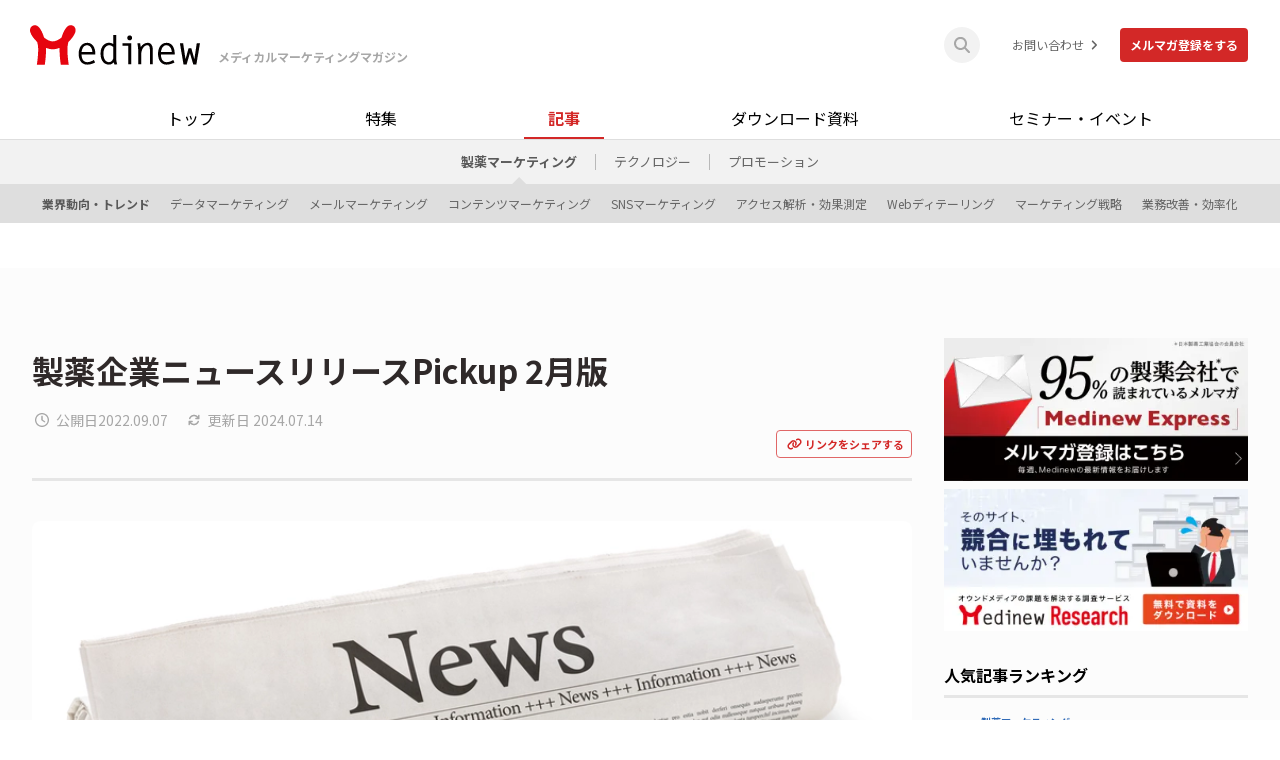

--- FILE ---
content_type: text/html; charset=utf-8
request_url: https://www.medinew.jp/articles/marketing/trend/news-release-pickup-202102
body_size: 270462
content:
<!DOCTYPE html><html><head><meta charSet="utf-8"/><meta name="viewport" content="width=device-width"/><meta property="og:url" content="https://medinew.jp/"/><meta property="og:type" content="article"/><meta property="og:image" content="/medinew_logo.svg"/><meta property="og:image:alt" content="Medinew [メディニュー] | メディカルマーケティングマガジン"/><meta property="og:image:width" content="640"/><meta property="og:image:height" content="336"/><meta property="og:locale" content="ja_JP"/><meta property="og:site_name" content="Medinew [メディニュー] | メディカルマーケティングマガジン"/><title>製薬企業ニュースリリースPickup 2月版 | Medinew [メディニュー]</title><meta name="robots" content="index,follow"/><meta name="description" content="Medinewが毎月作成している「製薬企業オウンドメディア定期レポート」に登場する各製薬企業が2021年2月に配信したニュースリリースの中から、デジタル・プロモーション、社会貢献を中心にピックアップしたニュース記事をお届けします。"/><meta property="og:title" content="製薬企業ニュースリリースPickup 2月版 | Medinew [メディニュー]"/><meta property="og:description" content="Medinewが毎月作成している「製薬企業オウンドメディア定期レポート」に登場する各製薬企業が2021年2月に配信したニュースリリースの中から、デジタル・プロモーション、社会貢献を中心にピックアップしたニュース記事をお届けします。"/><meta name="twitter:card" content="summary_large_image"/><meta name="twitter:site" content="@Medinew_News"/><meta name="twitter:title" content="製薬企業ニュースリリースPickup 2月版 | Medinew [メディニュー]"/><meta name="twitter:description" content="Medinewが毎月作成している「製薬企業オウンドメディア定期レポート」に登場する各製薬企業が2021年2月に配信したニュースリリースの中から、デジタル・プロモーション、社会貢献を中心にピックアップしたニュース記事をお届けします。"/><meta name="twitter:image" content="https://images.microcms-assets.io/assets/ebbc87f8c52f471ab333f4895f78ff10/f5cc74edf46742e08fcb75a974bb51b2/2020_08_TitleBASEnews.png"/><link rel="preload" as="image" imageSrcSet="/_next/image?url=https%3A%2F%2Fimages.microcms-assets.io%2Fassets%2Febbc87f8c52f471ab333f4895f78ff10%2Ff5cc74edf46742e08fcb75a974bb51b2%2F2020_08_TitleBASEnews.png&amp;w=828&amp;q=100 1x, /_next/image?url=https%3A%2F%2Fimages.microcms-assets.io%2Fassets%2Febbc87f8c52f471ab333f4895f78ff10%2Ff5cc74edf46742e08fcb75a974bb51b2%2F2020_08_TitleBASEnews.png&amp;w=1920&amp;q=100 2x" fetchpriority="high"/><meta name="next-head-count" content="21"/><link rel="apple-touch-icon" sizes="180x180" href="/favicons/apple-touch-icon.png"/><link rel="icon" type="image/png" sizes="32x32" href="/favicons/favicon-32x32.png"/><link rel="icon" type="image/png" sizes="16x16" href="/favicons/favicon-16x16.png"/><link rel="manifest" href="/favicons/manifest.json"/><link rel="mask-icon" href="/favicons/safari-pinned-tab.svg" color="#d32827"/><meta name="msapplication-TileColor" content="#fcfcfc"/><meta name="theme-color" content="#FCFCFC"/><meta name="viewport" content="width=device-width, initial-scale=1.0, maximum-scale=1.0"/><link rel="stylesheet" href="https://cdnjs.cloudflare.com/ajax/libs/font-awesome/6.2.0/css/solid.min.css"/><script async="" src="https://cdn-edge.karte.io/759f359731cc5fa2cc662f02ebc1c0de/edge.js"></script><link rel="preload" href="/_next/static/media/f2dba9fbcf2f771b-s.p.woff2" as="font" type="font/woff2" crossorigin="anonymous" data-next-font="size-adjust"/><link rel="preload" href="/_next/static/media/47cbc4e2adbc5db9-s.p.woff2" as="font" type="font/woff2" crossorigin="anonymous" data-next-font="size-adjust"/><link rel="preload" href="/_next/static/css/b6096c950e279816.css" as="style" crossorigin=""/><link rel="stylesheet" href="/_next/static/css/b6096c950e279816.css" crossorigin="" data-n-g=""/><link rel="preload" href="/_next/static/css/0231b8b75e06310c.css" as="style" crossorigin=""/><link rel="stylesheet" href="/_next/static/css/0231b8b75e06310c.css" crossorigin="" data-n-p=""/><noscript data-n-css=""></noscript><script defer="" crossorigin="" nomodule="" src="/_next/static/chunks/polyfills-c67a75d1b6f99dc8.js"></script><script src="/_next/static/chunks/webpack-51f0d7411b4b01c9.js" defer="" crossorigin=""></script><script src="/_next/static/chunks/framework-467b11a89995b152.js" defer="" crossorigin=""></script><script src="/_next/static/chunks/main-31d02dbd664f4589.js" defer="" crossorigin=""></script><script src="/_next/static/chunks/pages/_app-216f97a3c16543bb.js" defer="" crossorigin=""></script><script src="/_next/static/chunks/485-e6c1d9ef36050f32.js" defer="" crossorigin=""></script><script src="/_next/static/chunks/pages/articles/%5Bparent_category_id%5D/%5Bcategory_id%5D/%5Bid%5D-632a764221fbd8cb.js" defer="" crossorigin=""></script><script src="/_next/static/-TFYX4cyh4ixruVp4qveZ/_buildManifest.js" defer="" crossorigin=""></script><script src="/_next/static/-TFYX4cyh4ixruVp4qveZ/_ssgManifest.js" defer="" crossorigin=""></script><style id="__jsx-2966809734">:root{--font-noto-sans-jp: '__Noto_Sans_JP_6a169b', '__Noto_Sans_JP_Fallback_6a169b';
--font-roboto: '__Roboto_372368', '__Roboto_Fallback_372368';
        }</style></head><body><noscript><iframe src="https://www.googletagmanager.com/ns.html?id=GTM-P56K7T9" height="0" width="0" style="display:none;visibility:hidden"></iframe></noscript><div id="__next"><nav class="MobileMenu_displayNone__DJznp"><div class="MobileMenu_scroll__WBwMb"><div class="MobileMenu_head__LnngC"><button class="MobileMenu_resetDefaultButtonStyle__SJ_Ok"><svg aria-hidden="true" focusable="false" data-prefix="fas" data-icon="xmark" class="svg-inline--fa fa-xmark fa-2x MobileMenu_xmarkIcon__ZcQSG" role="img" xmlns="http://www.w3.org/2000/svg" viewBox="0 0 320 512" color="#2F2929"><path fill="currentColor" d="M310.6 150.6c12.5-12.5 12.5-32.8 0-45.3s-32.8-12.5-45.3 0L160 210.7 54.6 105.4c-12.5-12.5-32.8-12.5-45.3 0s-12.5 32.8 0 45.3L114.7 256 9.4 361.4c-12.5 12.5-12.5 32.8 0 45.3s32.8 12.5 45.3 0L160 301.3 265.4 406.6c12.5 12.5 32.8 12.5 45.3 0s12.5-32.8 0-45.3L205.3 256 310.6 150.6z"></path></svg></button></div><ul class="MobileMenu_menu__XWzP_"><div class="MobileMenu_wrapper__n5weh"><li><a class="MobileMenu_menuItem__tzDbP" id="navi_top" href="/">トップ<svg aria-hidden="true" focusable="false" data-prefix="fas" data-icon="arrow-right" class="svg-inline--fa fa-arrow-right fa-2x MobileMenu_arrowRightIcon__7jcWN" role="img" xmlns="http://www.w3.org/2000/svg" viewBox="0 0 448 512" color="#2F2929"><path fill="currentColor" d="M438.6 278.6c12.5-12.5 12.5-32.8 0-45.3l-160-160c-12.5-12.5-32.8-12.5-45.3 0s-12.5 32.8 0 45.3L338.8 224 32 224c-17.7 0-32 14.3-32 32s14.3 32 32 32l306.7 0L233.4 393.4c-12.5 12.5-12.5 32.8 0 45.3s32.8 12.5 45.3 0l160-160z"></path></svg></a></li></div><div class="MobileMenu_wrapper__n5weh"><li><a class="MobileMenu_menuItem__tzDbP" id="navi_tokushu" href="/features">特集<svg aria-hidden="true" focusable="false" data-prefix="fas" data-icon="arrow-right" class="svg-inline--fa fa-arrow-right fa-2x MobileMenu_arrowRightIcon__7jcWN" role="img" xmlns="http://www.w3.org/2000/svg" viewBox="0 0 448 512" color="#2F2929"><path fill="currentColor" d="M438.6 278.6c12.5-12.5 12.5-32.8 0-45.3l-160-160c-12.5-12.5-32.8-12.5-45.3 0s-12.5 32.8 0 45.3L338.8 224 32 224c-17.7 0-32 14.3-32 32s14.3 32 32 32l306.7 0L233.4 393.4c-12.5 12.5-12.5 32.8 0 45.3s32.8 12.5 45.3 0l160-160z"></path></svg></a></li></div><div class="MobileMenu_wrapper__n5weh"><li><a class="MobileMenu_menuItem__tzDbP" id="navi_kiji" href="/articles/page/1">記事<svg aria-hidden="true" focusable="false" data-prefix="fas" data-icon="arrow-right" class="svg-inline--fa fa-arrow-right fa-2x MobileMenu_arrowRightIcon__7jcWN" role="img" xmlns="http://www.w3.org/2000/svg" viewBox="0 0 448 512" color="#2F2929"><path fill="currentColor" d="M438.6 278.6c12.5-12.5 12.5-32.8 0-45.3l-160-160c-12.5-12.5-32.8-12.5-45.3 0s-12.5 32.8 0 45.3L338.8 224 32 224c-17.7 0-32 14.3-32 32s14.3 32 32 32l306.7 0L233.4 393.4c-12.5 12.5-12.5 32.8 0 45.3s32.8 12.5 45.3 0l160-160z"></path></svg></a></li></div><div class="MobileMenuAccordion_wrapper__2CeJQ"><li class="MobileMenuAccordion_list__koghD"><button class="MobileMenuAccordion_angleDownIconWrapper__v8iYY"><svg aria-hidden="true" focusable="false" data-prefix="fas" data-icon="angle-down" class="svg-inline--fa fa-angle-down fa-2x MobileMenuAccordion_angleDownIcon__96dae " role="img" xmlns="http://www.w3.org/2000/svg" viewBox="0 0 448 512" color="#2F2929"><path fill="currentColor" d="M201.4 374.6c12.5 12.5 32.8 12.5 45.3 0l160-160c12.5-12.5 12.5-32.8 0-45.3s-32.8-12.5-45.3 0L224 306.7 86.6 169.4c-12.5-12.5-32.8-12.5-45.3 0s-12.5 32.8 0 45.3l160 160z"></path></svg></button><a class="MobileMenuAccordion_menuItemSub__grgJ_" id="under_marke_top" href="/articles/marketing/page/1">製薬マーケティング<svg aria-hidden="true" focusable="false" data-prefix="fas" data-icon="arrow-right" class="svg-inline--fa fa-arrow-right fa-2x MobileMenuAccordion_arrowRightIcon__XV7ib" role="img" xmlns="http://www.w3.org/2000/svg" viewBox="0 0 448 512" color="#2F2929"><path fill="currentColor" d="M438.6 278.6c12.5-12.5 12.5-32.8 0-45.3l-160-160c-12.5-12.5-32.8-12.5-45.3 0s-12.5 32.8 0 45.3L338.8 224 32 224c-17.7 0-32 14.3-32 32s14.3 32 32 32l306.7 0L233.4 393.4c-12.5 12.5-12.5 32.8 0 45.3s32.8 12.5 45.3 0l160-160z"></path></svg></a></li></div><ul class="MobileMenuAccordion_displayNone__EY_0F"><li><a class="MobileMenuAccordion_articleCategory__TOv6N" id="under_marke_trend" href="/articles/marketing/trend/page/1"><svg aria-hidden="true" focusable="false" data-prefix="fas" data-icon="angle-right" class="svg-inline--fa fa-angle-right fa-1x MobileMenuAccordion_angleRightIcon__cYVnN" role="img" xmlns="http://www.w3.org/2000/svg" viewBox="0 0 320 512" color="#2F2929"><path fill="currentColor" d="M278.6 233.4c12.5 12.5 12.5 32.8 0 45.3l-160 160c-12.5 12.5-32.8 12.5-45.3 0s-12.5-32.8 0-45.3L210.7 256 73.4 118.6c-12.5-12.5-12.5-32.8 0-45.3s32.8-12.5 45.3 0l160 160z"></path></svg>業界動向・トレンド</a></li><li><a class="MobileMenuAccordion_articleCategory__TOv6N" id="under_marke_data" href="/articles/marketing/data-marketing/page/1"><svg aria-hidden="true" focusable="false" data-prefix="fas" data-icon="angle-right" class="svg-inline--fa fa-angle-right fa-1x MobileMenuAccordion_angleRightIcon__cYVnN" role="img" xmlns="http://www.w3.org/2000/svg" viewBox="0 0 320 512" color="#2F2929"><path fill="currentColor" d="M278.6 233.4c12.5 12.5 12.5 32.8 0 45.3l-160 160c-12.5 12.5-32.8 12.5-45.3 0s-12.5-32.8 0-45.3L210.7 256 73.4 118.6c-12.5-12.5-12.5-32.8 0-45.3s32.8-12.5 45.3 0l160 160z"></path></svg>データマーケティング</a></li><li><a class="MobileMenuAccordion_articleCategory__TOv6N" id="under_marke_mail" href="/articles/marketing/mail-marketing/page/1"><svg aria-hidden="true" focusable="false" data-prefix="fas" data-icon="angle-right" class="svg-inline--fa fa-angle-right fa-1x MobileMenuAccordion_angleRightIcon__cYVnN" role="img" xmlns="http://www.w3.org/2000/svg" viewBox="0 0 320 512" color="#2F2929"><path fill="currentColor" d="M278.6 233.4c12.5 12.5 12.5 32.8 0 45.3l-160 160c-12.5 12.5-32.8 12.5-45.3 0s-12.5-32.8 0-45.3L210.7 256 73.4 118.6c-12.5-12.5-12.5-32.8 0-45.3s32.8-12.5 45.3 0l160 160z"></path></svg>メールマーケティング</a></li><li><a class="MobileMenuAccordion_articleCategory__TOv6N" id="under_marke_content" href="/articles/marketing/contents-marketing/page/1"><svg aria-hidden="true" focusable="false" data-prefix="fas" data-icon="angle-right" class="svg-inline--fa fa-angle-right fa-1x MobileMenuAccordion_angleRightIcon__cYVnN" role="img" xmlns="http://www.w3.org/2000/svg" viewBox="0 0 320 512" color="#2F2929"><path fill="currentColor" d="M278.6 233.4c12.5 12.5 12.5 32.8 0 45.3l-160 160c-12.5 12.5-32.8 12.5-45.3 0s-12.5-32.8 0-45.3L210.7 256 73.4 118.6c-12.5-12.5-12.5-32.8 0-45.3s32.8-12.5 45.3 0l160 160z"></path></svg>コンテンツマーケティング</a></li><li><a class="MobileMenuAccordion_articleCategory__TOv6N" id="under_marke_sns" href="/articles/marketing/sns-marketing/page/1"><svg aria-hidden="true" focusable="false" data-prefix="fas" data-icon="angle-right" class="svg-inline--fa fa-angle-right fa-1x MobileMenuAccordion_angleRightIcon__cYVnN" role="img" xmlns="http://www.w3.org/2000/svg" viewBox="0 0 320 512" color="#2F2929"><path fill="currentColor" d="M278.6 233.4c12.5 12.5 12.5 32.8 0 45.3l-160 160c-12.5 12.5-32.8 12.5-45.3 0s-12.5-32.8 0-45.3L210.7 256 73.4 118.6c-12.5-12.5-12.5-32.8 0-45.3s32.8-12.5 45.3 0l160 160z"></path></svg>SNSマーケティング</a></li><li><a class="MobileMenuAccordion_articleCategory__TOv6N" id="under_marke_analysis" href="/articles/marketing/web-analytics/page/1"><svg aria-hidden="true" focusable="false" data-prefix="fas" data-icon="angle-right" class="svg-inline--fa fa-angle-right fa-1x MobileMenuAccordion_angleRightIcon__cYVnN" role="img" xmlns="http://www.w3.org/2000/svg" viewBox="0 0 320 512" color="#2F2929"><path fill="currentColor" d="M278.6 233.4c12.5 12.5 12.5 32.8 0 45.3l-160 160c-12.5 12.5-32.8 12.5-45.3 0s-12.5-32.8 0-45.3L210.7 256 73.4 118.6c-12.5-12.5-12.5-32.8 0-45.3s32.8-12.5 45.3 0l160 160z"></path></svg>アクセス解析・効果測定</a></li><li><a class="MobileMenuAccordion_articleCategory__TOv6N" id="under_marke_web" href="/articles/marketing/web-detailing/page/1"><svg aria-hidden="true" focusable="false" data-prefix="fas" data-icon="angle-right" class="svg-inline--fa fa-angle-right fa-1x MobileMenuAccordion_angleRightIcon__cYVnN" role="img" xmlns="http://www.w3.org/2000/svg" viewBox="0 0 320 512" color="#2F2929"><path fill="currentColor" d="M278.6 233.4c12.5 12.5 12.5 32.8 0 45.3l-160 160c-12.5 12.5-32.8 12.5-45.3 0s-12.5-32.8 0-45.3L210.7 256 73.4 118.6c-12.5-12.5-12.5-32.8 0-45.3s32.8-12.5 45.3 0l160 160z"></path></svg>Webディテーリング</a></li><li><a class="MobileMenuAccordion_articleCategory__TOv6N" id="under_marke_senryaku" href="/articles/marketing/marketing-strategy/page/1"><svg aria-hidden="true" focusable="false" data-prefix="fas" data-icon="angle-right" class="svg-inline--fa fa-angle-right fa-1x MobileMenuAccordion_angleRightIcon__cYVnN" role="img" xmlns="http://www.w3.org/2000/svg" viewBox="0 0 320 512" color="#2F2929"><path fill="currentColor" d="M278.6 233.4c12.5 12.5 12.5 32.8 0 45.3l-160 160c-12.5 12.5-32.8 12.5-45.3 0s-12.5-32.8 0-45.3L210.7 256 73.4 118.6c-12.5-12.5-12.5-32.8 0-45.3s32.8-12.5 45.3 0l160 160z"></path></svg>マーケティング戦略</a></li><li><a class="MobileMenuAccordion_articleCategory__TOv6N" id="under_marke_gyoumu" href="/articles/marketing/business-efficiency/page/1"><svg aria-hidden="true" focusable="false" data-prefix="fas" data-icon="angle-right" class="svg-inline--fa fa-angle-right fa-1x MobileMenuAccordion_angleRightIcon__cYVnN" role="img" xmlns="http://www.w3.org/2000/svg" viewBox="0 0 320 512" color="#2F2929"><path fill="currentColor" d="M278.6 233.4c12.5 12.5 12.5 32.8 0 45.3l-160 160c-12.5 12.5-32.8 12.5-45.3 0s-12.5-32.8 0-45.3L210.7 256 73.4 118.6c-12.5-12.5-12.5-32.8 0-45.3s32.8-12.5 45.3 0l160 160z"></path></svg>業務改善・効率化</a></li></ul><div class="MobileMenuAccordion_wrapper__2CeJQ"><li class="MobileMenuAccordion_list__koghD"><button class="MobileMenuAccordion_angleDownIconWrapper__v8iYY"><svg aria-hidden="true" focusable="false" data-prefix="fas" data-icon="angle-down" class="svg-inline--fa fa-angle-down fa-2x MobileMenuAccordion_angleDownIcon__96dae " role="img" xmlns="http://www.w3.org/2000/svg" viewBox="0 0 448 512" color="#2F2929"><path fill="currentColor" d="M201.4 374.6c12.5 12.5 32.8 12.5 45.3 0l160-160c12.5-12.5 12.5-32.8 0-45.3s-32.8-12.5-45.3 0L224 306.7 86.6 169.4c-12.5-12.5-32.8-12.5-45.3 0s-12.5 32.8 0 45.3l160 160z"></path></svg></button><a class="MobileMenuAccordion_menuItemSub__grgJ_" id="under_tech_information" href="/articles/technology/page/1">テクノロジー<svg aria-hidden="true" focusable="false" data-prefix="fas" data-icon="arrow-right" class="svg-inline--fa fa-arrow-right fa-2x MobileMenuAccordion_arrowRightIcon__XV7ib" role="img" xmlns="http://www.w3.org/2000/svg" viewBox="0 0 448 512" color="#2F2929"><path fill="currentColor" d="M438.6 278.6c12.5-12.5 12.5-32.8 0-45.3l-160-160c-12.5-12.5-32.8-12.5-45.3 0s-12.5 32.8 0 45.3L338.8 224 32 224c-17.7 0-32 14.3-32 32s14.3 32 32 32l306.7 0L233.4 393.4c-12.5 12.5-12.5 32.8 0 45.3s32.8 12.5 45.3 0l160-160z"></path></svg></a></li></div><ul class="MobileMenuAccordion_displayNone__EY_0F"><li><a class="MobileMenuAccordion_articleCategory__TOv6N" id="under_tech_trend" href="/articles/technology/latest/page/1"><svg aria-hidden="true" focusable="false" data-prefix="fas" data-icon="angle-right" class="svg-inline--fa fa-angle-right fa-1x MobileMenuAccordion_angleRightIcon__cYVnN" role="img" xmlns="http://www.w3.org/2000/svg" viewBox="0 0 320 512" color="#2F2929"><path fill="currentColor" d="M278.6 233.4c12.5 12.5 12.5 32.8 0 45.3l-160 160c-12.5 12.5-32.8 12.5-45.3 0s-12.5-32.8 0-45.3L210.7 256 73.4 118.6c-12.5-12.5-12.5-32.8 0-45.3s32.8-12.5 45.3 0l160 160z"></path></svg>最新情報</a></li><li><a class="MobileMenuAccordion_articleCategory__TOv6N" id="under_tech_online" href="/articles/technology/telemedicine/page/1"><svg aria-hidden="true" focusable="false" data-prefix="fas" data-icon="angle-right" class="svg-inline--fa fa-angle-right fa-1x MobileMenuAccordion_angleRightIcon__cYVnN" role="img" xmlns="http://www.w3.org/2000/svg" viewBox="0 0 320 512" color="#2F2929"><path fill="currentColor" d="M278.6 233.4c12.5 12.5 12.5 32.8 0 45.3l-160 160c-12.5 12.5-32.8 12.5-45.3 0s-12.5-32.8 0-45.3L210.7 256 73.4 118.6c-12.5-12.5-12.5-32.8 0-45.3s32.8-12.5 45.3 0l160 160z"></path></svg>オンライン診療・オンライン服薬指導</a></li><li><a class="MobileMenuAccordion_articleCategory__TOv6N" id="under_tech_app" href="/articles/technology/application/page/1"><svg aria-hidden="true" focusable="false" data-prefix="fas" data-icon="angle-right" class="svg-inline--fa fa-angle-right fa-1x MobileMenuAccordion_angleRightIcon__cYVnN" role="img" xmlns="http://www.w3.org/2000/svg" viewBox="0 0 320 512" color="#2F2929"><path fill="currentColor" d="M278.6 233.4c12.5 12.5 12.5 32.8 0 45.3l-160 160c-12.5 12.5-32.8 12.5-45.3 0s-12.5-32.8 0-45.3L210.7 256 73.4 118.6c-12.5-12.5-12.5-32.8 0-45.3s32.8-12.5 45.3 0l160 160z"></path></svg>アプリ</a></li><li><a class="MobileMenuAccordion_articleCategory__TOv6N" id="under_tech_ai" href="/articles/technology/artificial-intelligence/page/1"><svg aria-hidden="true" focusable="false" data-prefix="fas" data-icon="angle-right" class="svg-inline--fa fa-angle-right fa-1x MobileMenuAccordion_angleRightIcon__cYVnN" role="img" xmlns="http://www.w3.org/2000/svg" viewBox="0 0 320 512" color="#2F2929"><path fill="currentColor" d="M278.6 233.4c12.5 12.5 12.5 32.8 0 45.3l-160 160c-12.5 12.5-32.8 12.5-45.3 0s-12.5-32.8 0-45.3L210.7 256 73.4 118.6c-12.5-12.5-12.5-32.8 0-45.3s32.8-12.5 45.3 0l160 160z"></path></svg>AI</a></li></ul><div class="MobileMenuAccordion_wrapper__2CeJQ"><li class="MobileMenuAccordion_list__koghD"><button class="MobileMenuAccordion_angleDownIconWrapper__v8iYY"><svg aria-hidden="true" focusable="false" data-prefix="fas" data-icon="angle-down" class="svg-inline--fa fa-angle-down fa-2x MobileMenuAccordion_angleDownIcon__96dae " role="img" xmlns="http://www.w3.org/2000/svg" viewBox="0 0 448 512" color="#2F2929"><path fill="currentColor" d="M201.4 374.6c12.5 12.5 32.8 12.5 45.3 0l160-160c12.5-12.5 12.5-32.8 0-45.3s-32.8-12.5-45.3 0L224 306.7 86.6 169.4c-12.5-12.5-32.8-12.5-45.3 0s-12.5 32.8 0 45.3l160 160z"></path></svg></button><a class="MobileMenuAccordion_menuItemSub__grgJ_" id="under_promo_top" href="/articles/promotion/page/1">プロモーション<svg aria-hidden="true" focusable="false" data-prefix="fas" data-icon="arrow-right" class="svg-inline--fa fa-arrow-right fa-2x MobileMenuAccordion_arrowRightIcon__XV7ib" role="img" xmlns="http://www.w3.org/2000/svg" viewBox="0 0 448 512" color="#2F2929"><path fill="currentColor" d="M438.6 278.6c12.5-12.5 12.5-32.8 0-45.3l-160-160c-12.5-12.5-32.8-12.5-45.3 0s-12.5 32.8 0 45.3L338.8 224 32 224c-17.7 0-32 14.3-32 32s14.3 32 32 32l306.7 0L233.4 393.4c-12.5 12.5-12.5 32.8 0 45.3s32.8 12.5 45.3 0l160-160z"></path></svg></a></li></div><ul class="MobileMenuAccordion_displayNone__EY_0F"><li><a class="MobileMenuAccordion_articleCategory__TOv6N" id="under_promo_product" href="/articles/promotion/production/page/1"><svg aria-hidden="true" focusable="false" data-prefix="fas" data-icon="angle-right" class="svg-inline--fa fa-angle-right fa-1x MobileMenuAccordion_angleRightIcon__cYVnN" role="img" xmlns="http://www.w3.org/2000/svg" viewBox="0 0 320 512" color="#2F2929"><path fill="currentColor" d="M278.6 233.4c12.5 12.5 12.5 32.8 0 45.3l-160 160c-12.5 12.5-32.8 12.5-45.3 0s-12.5-32.8 0-45.3L210.7 256 73.4 118.6c-12.5-12.5-12.5-32.8 0-45.3s32.8-12.5 45.3 0l160 160z"></path></svg>資材制作</a></li><li><a class="MobileMenuAccordion_articleCategory__TOv6N" id="under_promo_design" href="/articles/promotion/design/page/1"><svg aria-hidden="true" focusable="false" data-prefix="fas" data-icon="angle-right" class="svg-inline--fa fa-angle-right fa-1x MobileMenuAccordion_angleRightIcon__cYVnN" role="img" xmlns="http://www.w3.org/2000/svg" viewBox="0 0 320 512" color="#2F2929"><path fill="currentColor" d="M278.6 233.4c12.5 12.5 12.5 32.8 0 45.3l-160 160c-12.5 12.5-32.8 12.5-45.3 0s-12.5-32.8 0-45.3L210.7 256 73.4 118.6c-12.5-12.5-12.5-32.8 0-45.3s32.8-12.5 45.3 0l160 160z"></path></svg>デザイン</a></li><li><a class="MobileMenuAccordion_articleCategory__TOv6N" id="under_promo_cp" href="/articles/promotion/campaign/page/1"><svg aria-hidden="true" focusable="false" data-prefix="fas" data-icon="angle-right" class="svg-inline--fa fa-angle-right fa-1x MobileMenuAccordion_angleRightIcon__cYVnN" role="img" xmlns="http://www.w3.org/2000/svg" viewBox="0 0 320 512" color="#2F2929"><path fill="currentColor" d="M278.6 233.4c12.5 12.5 12.5 32.8 0 45.3l-160 160c-12.5 12.5-32.8 12.5-45.3 0s-12.5-32.8 0-45.3L210.7 256 73.4 118.6c-12.5-12.5-12.5-32.8 0-45.3s32.8-12.5 45.3 0l160 160z"></path></svg>キャンペーン</a></li><li><a class="MobileMenuAccordion_articleCategory__TOv6N" id="under_promo_shikkan" href="/articles/promotion/disease-awareness/page/1"><svg aria-hidden="true" focusable="false" data-prefix="fas" data-icon="angle-right" class="svg-inline--fa fa-angle-right fa-1x MobileMenuAccordion_angleRightIcon__cYVnN" role="img" xmlns="http://www.w3.org/2000/svg" viewBox="0 0 320 512" color="#2F2929"><path fill="currentColor" d="M278.6 233.4c12.5 12.5 12.5 32.8 0 45.3l-160 160c-12.5 12.5-32.8 12.5-45.3 0s-12.5-32.8 0-45.3L210.7 256 73.4 118.6c-12.5-12.5-12.5-32.8 0-45.3s32.8-12.5 45.3 0l160 160z"></path></svg>疾患啓発</a></li></ul><div class="MobileMenu_wrapper__n5weh"><li><a class="MobileMenu_menuItem__tzDbP" id="navi_dl" href="/downloads/page/1">ダウンロード資料<svg aria-hidden="true" focusable="false" data-prefix="fas" data-icon="arrow-right" class="svg-inline--fa fa-arrow-right fa-2x MobileMenu_arrowRightIcon__7jcWN" role="img" xmlns="http://www.w3.org/2000/svg" viewBox="0 0 448 512" color="#2F2929"><path fill="currentColor" d="M438.6 278.6c12.5-12.5 12.5-32.8 0-45.3l-160-160c-12.5-12.5-32.8-12.5-45.3 0s-12.5 32.8 0 45.3L338.8 224 32 224c-17.7 0-32 14.3-32 32s14.3 32 32 32l306.7 0L233.4 393.4c-12.5 12.5-12.5 32.8 0 45.3s32.8 12.5 45.3 0l160-160z"></path></svg></a></li></div><div class="MobileMenu_wrapper__n5weh"><li class="MobileMenu_menuSub__wKmsZ"><a class="MobileMenu_menuItemSub__1EuU0" id="under_dl_marke" href="/downloads/marketing/page/1">製薬マーケティングノウハウ<svg aria-hidden="true" focusable="false" data-prefix="fas" data-icon="arrow-right" class="svg-inline--fa fa-arrow-right fa-2x MobileMenu_arrowRightIcon__7jcWN" role="img" xmlns="http://www.w3.org/2000/svg" viewBox="0 0 448 512" color="#2F2929"><path fill="currentColor" d="M438.6 278.6c12.5-12.5 12.5-32.8 0-45.3l-160-160c-12.5-12.5-32.8-12.5-45.3 0s-12.5 32.8 0 45.3L338.8 224 32 224c-17.7 0-32 14.3-32 32s14.3 32 32 32l306.7 0L233.4 393.4c-12.5 12.5-12.5 32.8 0 45.3s32.8 12.5 45.3 0l160-160z"></path></svg></a></li><li class="MobileMenu_menuSub__wKmsZ"><a class="MobileMenu_menuItemSub__1EuU0" id="under_dl_analysis" href="/downloads/research/page/1">分析・リサーチ情報<svg aria-hidden="true" focusable="false" data-prefix="fas" data-icon="arrow-right" class="svg-inline--fa fa-arrow-right fa-2x MobileMenu_arrowRightIcon__7jcWN" role="img" xmlns="http://www.w3.org/2000/svg" viewBox="0 0 448 512" color="#2F2929"><path fill="currentColor" d="M438.6 278.6c12.5-12.5 12.5-32.8 0-45.3l-160-160c-12.5-12.5-32.8-12.5-45.3 0s-12.5 32.8 0 45.3L338.8 224 32 224c-17.7 0-32 14.3-32 32s14.3 32 32 32l306.7 0L233.4 393.4c-12.5 12.5-12.5 32.8 0 45.3s32.8 12.5 45.3 0l160-160z"></path></svg></a></li></div><div class="MobileMenu_wrapper__n5weh"><li><a class="MobileMenu_menuItem__tzDbP" id="navi_seminar" href="/seminars">セミナー・イベント<svg aria-hidden="true" focusable="false" data-prefix="fas" data-icon="arrow-right" class="svg-inline--fa fa-arrow-right fa-2x MobileMenu_arrowRightIcon__7jcWN" role="img" xmlns="http://www.w3.org/2000/svg" viewBox="0 0 448 512" color="#2F2929"><path fill="currentColor" d="M438.6 278.6c12.5-12.5 12.5-32.8 0-45.3l-160-160c-12.5-12.5-32.8-12.5-45.3 0s-12.5 32.8 0 45.3L338.8 224 32 224c-17.7 0-32 14.3-32 32s14.3 32 32 32l306.7 0L233.4 393.4c-12.5 12.5-12.5 32.8 0 45.3s32.8 12.5 45.3 0l160-160z"></path></svg></a></li></div><div class="MobileMenu_wrapper__n5weh"><li class="MobileMenu_menuSub__wKmsZ"><a class="MobileMenu_menuItemSub__1EuU0" id="under_seminar_list" href="/seminars/all">セミナー・イベント一覧<svg aria-hidden="true" focusable="false" data-prefix="fas" data-icon="arrow-right" class="svg-inline--fa fa-arrow-right fa-2x MobileMenu_arrowRightIcon__7jcWN" role="img" xmlns="http://www.w3.org/2000/svg" viewBox="0 0 448 512" color="#2F2929"><path fill="currentColor" d="M438.6 278.6c12.5-12.5 12.5-32.8 0-45.3l-160-160c-12.5-12.5-32.8-12.5-45.3 0s-12.5 32.8 0 45.3L338.8 224 32 224c-17.7 0-32 14.3-32 32s14.3 32 32 32l306.7 0L233.4 393.4c-12.5 12.5-12.5 32.8 0 45.3s32.8 12.5 45.3 0l160-160z"></path></svg></a></li><li class="MobileMenu_menuSub__wKmsZ"><a class="MobileMenu_menuItemSub__1EuU0" id="under_seminar_report" href="/seminars/reports/page/1">セミナー・イベントレポート<svg aria-hidden="true" focusable="false" data-prefix="fas" data-icon="arrow-right" class="svg-inline--fa fa-arrow-right fa-2x MobileMenu_arrowRightIcon__7jcWN" role="img" xmlns="http://www.w3.org/2000/svg" viewBox="0 0 448 512" color="#2F2929"><path fill="currentColor" d="M438.6 278.6c12.5-12.5 12.5-32.8 0-45.3l-160-160c-12.5-12.5-32.8-12.5-45.3 0s-12.5 32.8 0 45.3L338.8 224 32 224c-17.7 0-32 14.3-32 32s14.3 32 32 32l306.7 0L233.4 393.4c-12.5 12.5-12.5 32.8 0 45.3s32.8 12.5 45.3 0l160-160z"></path></svg></a></li><li class="MobileMenu_menuSub__wKmsZ"><a class="MobileMenu_menuItemSub__1EuU0" id="under_seminar_archive" href="/seminars/movies/page/1">アーカイブ配信<svg aria-hidden="true" focusable="false" data-prefix="fas" data-icon="arrow-right" class="svg-inline--fa fa-arrow-right fa-2x MobileMenu_arrowRightIcon__7jcWN" role="img" xmlns="http://www.w3.org/2000/svg" viewBox="0 0 448 512" color="#2F2929"><path fill="currentColor" d="M438.6 278.6c12.5-12.5 12.5-32.8 0-45.3l-160-160c-12.5-12.5-32.8-12.5-45.3 0s-12.5 32.8 0 45.3L338.8 224 32 224c-17.7 0-32 14.3-32 32s14.3 32 32 32l306.7 0L233.4 393.4c-12.5 12.5-12.5 32.8 0 45.3s32.8 12.5 45.3 0l160-160z"></path></svg></a></li></div><div class="MobileMenu_wrapper__n5weh"><li><a class="MobileMenu_menuItem__tzDbP" href="/about">Medinewについて<svg aria-hidden="true" focusable="false" data-prefix="fas" data-icon="arrow-right" class="svg-inline--fa fa-arrow-right fa-2x MobileMenu_arrowRightIcon__7jcWN" role="img" xmlns="http://www.w3.org/2000/svg" viewBox="0 0 448 512" color="#2F2929"><path fill="currentColor" d="M438.6 278.6c12.5-12.5 12.5-32.8 0-45.3l-160-160c-12.5-12.5-32.8-12.5-45.3 0s-12.5 32.8 0 45.3L338.8 224 32 224c-17.7 0-32 14.3-32 32s14.3 32 32 32l306.7 0L233.4 393.4c-12.5 12.5-12.5 32.8 0 45.3s32.8 12.5 45.3 0l160-160z"></path></svg></a></li></div></ul><div class="MobileMenu_wrapper__n5weh"><div class="MobileMenu_actions__VMA4m"><a class="MobileMenu_register__xw4xU ContainedButton_containedButton__SLE_3" target="_blank" rel="noreferrer" href="/mailmagazine-register" id="hed_merumaga">メルマガ登録をする</a><a target="_blank" rel="noreferrer" href="/inquiry" class="MobileMenu_inquiry__J_glJ" id="hed_contact">お問い合わせ<svg aria-hidden="true" focusable="false" data-prefix="fas" data-icon="angle-right" class="svg-inline--fa fa-angle-right fa-1x MobileMenu_angleRightIcon___muzU" role="img" xmlns="http://www.w3.org/2000/svg" viewBox="0 0 320 512" color="#2F2929"><path fill="currentColor" d="M278.6 233.4c12.5 12.5 12.5 32.8 0 45.3l-160 160c-12.5 12.5-32.8 12.5-45.3 0s-12.5-32.8 0-45.3L210.7 256 73.4 118.6c-12.5-12.5-12.5-32.8 0-45.3s32.8-12.5 45.3 0l160 160z"></path></svg></a></div></div></div></nav><div class=""><div class="Layout_menuDesign__TIusE" style="top:0"><header style="margin-bottom:45px"><div class="Header_mainHeader__ojlGb Header_mainHeaderMoveDown__4_pFr"><a class="Header_logoLink__2iYz3 " href="/"><div class="Header_logo__oCOzD"><span style="box-sizing:border-box;display:block;overflow:hidden;width:initial;height:initial;background:none;opacity:1;border:0;margin:0;padding:0;position:relative"><span style="box-sizing:border-box;display:block;width:initial;height:initial;background:none;opacity:1;border:0;margin:0;padding:0;padding-top:24.705882352941178%"></span><img alt="Medinew Logo" src="[data-uri]" decoding="async" data-nimg="responsive" style="position:absolute;top:0;left:0;bottom:0;right:0;box-sizing:border-box;padding:0;border:none;margin:auto;display:block;width:0;height:0;min-width:100%;max-width:100%;min-height:100%;max-height:100%"/><noscript><img alt="Medinew Logo" loading="lazy" decoding="async" data-nimg="responsive" style="position:absolute;top:0;left:0;bottom:0;right:0;box-sizing:border-box;padding:0;border:none;margin:auto;display:block;width:0;height:0;min-width:100%;max-width:100%;min-height:100%;max-height:100%" sizes="100vw" srcSet="/medinew_logo.svg 640w, /medinew_logo.svg 750w, /medinew_logo.svg 828w, /medinew_logo.svg 1080w, /medinew_logo.svg 1200w, /medinew_logo.svg 1920w, /medinew_logo.svg 2048w, /medinew_logo.svg 3840w" src="/medinew_logo.svg"/></noscript></span></div><div class="Header_logoLinkText__v4Zjq Header_forDeskTop__dkM3A">メディカルマーケティングマガジン</div></a><div class="Header_actions__vTIQz Header_forDeskTop__dkM3A"><form class="Header_formWrapper__zOeFx Header_forDeskTop__dkM3A"><div class="Header_magnifyingGlassIconWrapper__VA8lI"><svg aria-hidden="true" focusable="false" data-prefix="fas" data-icon="magnifying-glass" class="svg-inline--fa fa-magnifying-glass fa-2x Header_magnifyingGlassIcon__BpEBU" role="img" xmlns="http://www.w3.org/2000/svg" viewBox="0 0 512 512" color="#2F2929"><path fill="currentColor" d="M416 208c0 45.9-14.9 88.3-40 122.7L502.6 457.4c12.5 12.5 12.5 32.8 0 45.3s-32.8 12.5-45.3 0L330.7 376c-34.4 25.2-76.8 40-122.7 40C93.1 416 0 322.9 0 208S93.1 0 208 0S416 93.1 416 208zM208 352c79.5 0 144-64.5 144-144s-64.5-144-144-144S64 128.5 64 208s64.5 144 144 144z"></path></svg></div><input id="deskTopInput" class="Header_searchText__moaoE" type="search" spellcheck="false" autoComplete="off" value=""/></form><a href="/inquiry" target="_blank" rel="noreferrer" class="Header_inquiry__W2F_J Header_forDeskTop__dkM3A" id="hed_contact">お問い合わせ<svg aria-hidden="true" focusable="false" data-prefix="fas" data-icon="angle-right" class="svg-inline--fa fa-angle-right fa-1x Header_angleRightIcon__Bdsnl" role="img" xmlns="http://www.w3.org/2000/svg" viewBox="0 0 320 512" color="#2F2929"><path fill="currentColor" d="M278.6 233.4c12.5 12.5 12.5 32.8 0 45.3l-160 160c-12.5 12.5-32.8 12.5-45.3 0s-12.5-32.8 0-45.3L210.7 256 73.4 118.6c-12.5-12.5-12.5-32.8 0-45.3s32.8-12.5 45.3 0l160 160z"></path></svg></a><a class="Header_mailmagazineRegisterButton__4hvwT Header_forDeskTop__dkM3A ContainedButton_containedButton__SLE_3" href="/mailmagazine-register" target="_blank" rel="noreferrer" id="hed_merumaga">メルマガ登録をする</a></div><div class="Header_forMobile__yPoNh Header_mobileActions__BPQq3"><form class="Header_mobileFormWrapper__U_1LZ "><div><input id="mobileInput" class="Header_mobileSearchText__Yz_VI " type="search" spellcheck="false" autoComplete="off" value=""/><button class="Header_resetDefaultButtonStyle__hJ2nC Header_magnifyingGlassIconWrapper__VA8lI"><svg aria-hidden="true" focusable="false" data-prefix="fas" data-icon="magnifying-glass" class="svg-inline--fa fa-magnifying-glass fa-2x Header_mobileMagnifyingGlassIcon__wqTH6" role="img" xmlns="http://www.w3.org/2000/svg" viewBox="0 0 512 512" color="#2F2929"><path fill="currentColor" d="M416 208c0 45.9-14.9 88.3-40 122.7L502.6 457.4c12.5 12.5 12.5 32.8 0 45.3s-32.8 12.5-45.3 0L330.7 376c-34.4 25.2-76.8 40-122.7 40C93.1 416 0 322.9 0 208S93.1 0 208 0S416 93.1 416 208zM208 352c79.5 0 144-64.5 144-144s-64.5-144-144-144S64 128.5 64 208s64.5 144 144 144z"></path></svg></button></div></form><button class="Header_displayNone__VcANs">キャンセル</button><button class="Header_forMobile__yPoNh Header_resetDefaultButtonStyle__hJ2nC"><svg aria-hidden="true" focusable="false" data-prefix="fas" data-icon="bars" class="svg-inline--fa fa-bars fa-2x Header_barsIcon__qo_cl" role="img" xmlns="http://www.w3.org/2000/svg" viewBox="0 0 448 512"><path fill="currentColor" d="M0 96C0 78.3 14.3 64 32 64H416c17.7 0 32 14.3 32 32s-14.3 32-32 32H32C14.3 128 0 113.7 0 96zM0 256c0-17.7 14.3-32 32-32H416c17.7 0 32 14.3 32 32s-14.3 32-32 32H32c-17.7 0-32-14.3-32-32zM448 416c0 17.7-14.3 32-32 32H32c-17.7 0-32-14.3-32-32s14.3-32 32-32H416c17.7 0 32 14.3 32 32z"></path></svg></button></div></div><div class="Header_headerMenuMoveDown__djK8H "><nav><ul class="Header_menu__U21S8"><li class="Header_menuItem__8Y3y8  Header_menuItemHoverable__LAWqY"><a id="navi_top" href="/">トップ</a></li><li class="Header_menuItem__8Y3y8  Header_menuItemHoverable__LAWqY"><a class="" id="navi_tokushu" href="/features">特集</a></li><li class="Header_menuItem__8Y3y8 Header_menuItemHoverable__LAWqY"><a class="" id="navi_kiji" href="/articles/page/1">記事</a><div class="Header_dropDownMenuWrapper__pTJpP"><div class="Header_dropDownMenu__UDIGM"><div><a class="Header_categoryLink__uyq_y" id="marke_top" href="/articles/marketing/page/1">製薬マーケティング<svg aria-hidden="true" focusable="false" data-prefix="fas" data-icon="arrow-right" class="svg-inline--fa fa-arrow-right fa-2x Header_arrowRightIcon__5OmTG" role="img" xmlns="http://www.w3.org/2000/svg" viewBox="0 0 448 512" color="#2F2929"><path fill="currentColor" d="M438.6 278.6c12.5-12.5 12.5-32.8 0-45.3l-160-160c-12.5-12.5-32.8-12.5-45.3 0s-12.5 32.8 0 45.3L338.8 224 32 224c-17.7 0-32 14.3-32 32s14.3 32 32 32l306.7 0L233.4 393.4c-12.5 12.5-12.5 32.8 0 45.3s32.8 12.5 45.3 0l160-160z"></path></svg></a><ul class="Header_articleCategories__Re3PS"><li class="Header_articleCategories__Re3PS"><a class="Header_articleCategoryLink__Q_nwA" id="marke_trend" href="/articles/marketing/trend/page/1"><svg aria-hidden="true" focusable="false" data-prefix="fas" data-icon="angle-right" class="svg-inline--fa fa-angle-right fa-1x Header_angleRightIconLink__j5KZ5" role="img" xmlns="http://www.w3.org/2000/svg" viewBox="0 0 320 512" color="#2F2929"><path fill="currentColor" d="M278.6 233.4c12.5 12.5 12.5 32.8 0 45.3l-160 160c-12.5 12.5-32.8 12.5-45.3 0s-12.5-32.8 0-45.3L210.7 256 73.4 118.6c-12.5-12.5-12.5-32.8 0-45.3s32.8-12.5 45.3 0l160 160z"></path></svg>業界動向・トレンド</a></li><li class="Header_articleCategories__Re3PS"><a class="Header_articleCategoryLink__Q_nwA" id="marke_data" href="/articles/marketing/data-marketing/page/1"><svg aria-hidden="true" focusable="false" data-prefix="fas" data-icon="angle-right" class="svg-inline--fa fa-angle-right fa-1x Header_angleRightIconLink__j5KZ5" role="img" xmlns="http://www.w3.org/2000/svg" viewBox="0 0 320 512" color="#2F2929"><path fill="currentColor" d="M278.6 233.4c12.5 12.5 12.5 32.8 0 45.3l-160 160c-12.5 12.5-32.8 12.5-45.3 0s-12.5-32.8 0-45.3L210.7 256 73.4 118.6c-12.5-12.5-12.5-32.8 0-45.3s32.8-12.5 45.3 0l160 160z"></path></svg>データマーケティング</a></li><li class="Header_articleCategories__Re3PS"><a class="Header_articleCategoryLink__Q_nwA" id="marke_mail" href="/articles/marketing/mail-marketing/page/1"><svg aria-hidden="true" focusable="false" data-prefix="fas" data-icon="angle-right" class="svg-inline--fa fa-angle-right fa-1x Header_angleRightIconLink__j5KZ5" role="img" xmlns="http://www.w3.org/2000/svg" viewBox="0 0 320 512" color="#2F2929"><path fill="currentColor" d="M278.6 233.4c12.5 12.5 12.5 32.8 0 45.3l-160 160c-12.5 12.5-32.8 12.5-45.3 0s-12.5-32.8 0-45.3L210.7 256 73.4 118.6c-12.5-12.5-12.5-32.8 0-45.3s32.8-12.5 45.3 0l160 160z"></path></svg>メールマーケティング</a></li><li class="Header_articleCategories__Re3PS"><a class="Header_articleCategoryLink__Q_nwA" id="marke_content" href="/articles/marketing/contents-marketing/page/1"><svg aria-hidden="true" focusable="false" data-prefix="fas" data-icon="angle-right" class="svg-inline--fa fa-angle-right fa-1x Header_angleRightIconLink__j5KZ5" role="img" xmlns="http://www.w3.org/2000/svg" viewBox="0 0 320 512" color="#2F2929"><path fill="currentColor" d="M278.6 233.4c12.5 12.5 12.5 32.8 0 45.3l-160 160c-12.5 12.5-32.8 12.5-45.3 0s-12.5-32.8 0-45.3L210.7 256 73.4 118.6c-12.5-12.5-12.5-32.8 0-45.3s32.8-12.5 45.3 0l160 160z"></path></svg>コンテンツマーケティング</a></li><li class="Header_articleCategories__Re3PS"><a class="Header_articleCategoryLink__Q_nwA" id="marke_sns" href="/articles/marketing/sns-marketing/page/1"><svg aria-hidden="true" focusable="false" data-prefix="fas" data-icon="angle-right" class="svg-inline--fa fa-angle-right fa-1x Header_angleRightIconLink__j5KZ5" role="img" xmlns="http://www.w3.org/2000/svg" viewBox="0 0 320 512" color="#2F2929"><path fill="currentColor" d="M278.6 233.4c12.5 12.5 12.5 32.8 0 45.3l-160 160c-12.5 12.5-32.8 12.5-45.3 0s-12.5-32.8 0-45.3L210.7 256 73.4 118.6c-12.5-12.5-12.5-32.8 0-45.3s32.8-12.5 45.3 0l160 160z"></path></svg>SNSマーケティング</a></li><li class="Header_articleCategories__Re3PS"><a class="Header_articleCategoryLink__Q_nwA" id="marke_analysis" href="/articles/marketing/web-analytics/page/1"><svg aria-hidden="true" focusable="false" data-prefix="fas" data-icon="angle-right" class="svg-inline--fa fa-angle-right fa-1x Header_angleRightIconLink__j5KZ5" role="img" xmlns="http://www.w3.org/2000/svg" viewBox="0 0 320 512" color="#2F2929"><path fill="currentColor" d="M278.6 233.4c12.5 12.5 12.5 32.8 0 45.3l-160 160c-12.5 12.5-32.8 12.5-45.3 0s-12.5-32.8 0-45.3L210.7 256 73.4 118.6c-12.5-12.5-12.5-32.8 0-45.3s32.8-12.5 45.3 0l160 160z"></path></svg>アクセス解析・効果測定</a></li><li class="Header_articleCategories__Re3PS"><a class="Header_articleCategoryLink__Q_nwA" id="marke_web" href="/articles/marketing/web-detailing/page/1"><svg aria-hidden="true" focusable="false" data-prefix="fas" data-icon="angle-right" class="svg-inline--fa fa-angle-right fa-1x Header_angleRightIconLink__j5KZ5" role="img" xmlns="http://www.w3.org/2000/svg" viewBox="0 0 320 512" color="#2F2929"><path fill="currentColor" d="M278.6 233.4c12.5 12.5 12.5 32.8 0 45.3l-160 160c-12.5 12.5-32.8 12.5-45.3 0s-12.5-32.8 0-45.3L210.7 256 73.4 118.6c-12.5-12.5-12.5-32.8 0-45.3s32.8-12.5 45.3 0l160 160z"></path></svg>Webディテーリング</a></li><li class="Header_articleCategories__Re3PS"><a class="Header_articleCategoryLink__Q_nwA" id="marke_senryaku" href="/articles/marketing/marketing-strategy/page/1"><svg aria-hidden="true" focusable="false" data-prefix="fas" data-icon="angle-right" class="svg-inline--fa fa-angle-right fa-1x Header_angleRightIconLink__j5KZ5" role="img" xmlns="http://www.w3.org/2000/svg" viewBox="0 0 320 512" color="#2F2929"><path fill="currentColor" d="M278.6 233.4c12.5 12.5 12.5 32.8 0 45.3l-160 160c-12.5 12.5-32.8 12.5-45.3 0s-12.5-32.8 0-45.3L210.7 256 73.4 118.6c-12.5-12.5-12.5-32.8 0-45.3s32.8-12.5 45.3 0l160 160z"></path></svg>マーケティング戦略</a></li><li class="Header_articleCategories__Re3PS"><a class="Header_articleCategoryLink__Q_nwA" id="marke_gyoumu" href="/articles/marketing/business-efficiency/page/1"><svg aria-hidden="true" focusable="false" data-prefix="fas" data-icon="angle-right" class="svg-inline--fa fa-angle-right fa-1x Header_angleRightIconLink__j5KZ5" role="img" xmlns="http://www.w3.org/2000/svg" viewBox="0 0 320 512" color="#2F2929"><path fill="currentColor" d="M278.6 233.4c12.5 12.5 12.5 32.8 0 45.3l-160 160c-12.5 12.5-32.8 12.5-45.3 0s-12.5-32.8 0-45.3L210.7 256 73.4 118.6c-12.5-12.5-12.5-32.8 0-45.3s32.8-12.5 45.3 0l160 160z"></path></svg>業務改善・効率化</a></li></ul></div><div><a class="Header_categoryLink__uyq_y" id="tech_information" href="/articles/technology/page/1">テクノロジー<svg aria-hidden="true" focusable="false" data-prefix="fas" data-icon="arrow-right" class="svg-inline--fa fa-arrow-right fa-2x Header_arrowRightIcon__5OmTG" role="img" xmlns="http://www.w3.org/2000/svg" viewBox="0 0 448 512" color="#2F2929"><path fill="currentColor" d="M438.6 278.6c12.5-12.5 12.5-32.8 0-45.3l-160-160c-12.5-12.5-32.8-12.5-45.3 0s-12.5 32.8 0 45.3L338.8 224 32 224c-17.7 0-32 14.3-32 32s14.3 32 32 32l306.7 0L233.4 393.4c-12.5 12.5-12.5 32.8 0 45.3s32.8 12.5 45.3 0l160-160z"></path></svg></a><ul class="Header_articleCategories__Re3PS"><li class="Header_articleCategories__Re3PS"><a class="Header_articleCategoryLink__Q_nwA" id="tech_trend" href="/articles/technology/latest/page/1"><svg aria-hidden="true" focusable="false" data-prefix="fas" data-icon="angle-right" class="svg-inline--fa fa-angle-right fa-1x Header_angleRightIconLink__j5KZ5" role="img" xmlns="http://www.w3.org/2000/svg" viewBox="0 0 320 512" color="#2F2929"><path fill="currentColor" d="M278.6 233.4c12.5 12.5 12.5 32.8 0 45.3l-160 160c-12.5 12.5-32.8 12.5-45.3 0s-12.5-32.8 0-45.3L210.7 256 73.4 118.6c-12.5-12.5-12.5-32.8 0-45.3s32.8-12.5 45.3 0l160 160z"></path></svg>最新情報</a></li><li class="Header_articleCategories__Re3PS"><a class="Header_articleCategoryLink__Q_nwA" id="tech_online" href="/articles/technology/telemedicine/page/1"><svg aria-hidden="true" focusable="false" data-prefix="fas" data-icon="angle-right" class="svg-inline--fa fa-angle-right fa-1x Header_angleRightIconLink__j5KZ5" role="img" xmlns="http://www.w3.org/2000/svg" viewBox="0 0 320 512" color="#2F2929"><path fill="currentColor" d="M278.6 233.4c12.5 12.5 12.5 32.8 0 45.3l-160 160c-12.5 12.5-32.8 12.5-45.3 0s-12.5-32.8 0-45.3L210.7 256 73.4 118.6c-12.5-12.5-12.5-32.8 0-45.3s32.8-12.5 45.3 0l160 160z"></path></svg>オンライン診療・オンライン服薬指導</a></li><li class="Header_articleCategories__Re3PS"><a class="Header_articleCategoryLink__Q_nwA" id="tech_app" href="/articles/technology/application/page/1"><svg aria-hidden="true" focusable="false" data-prefix="fas" data-icon="angle-right" class="svg-inline--fa fa-angle-right fa-1x Header_angleRightIconLink__j5KZ5" role="img" xmlns="http://www.w3.org/2000/svg" viewBox="0 0 320 512" color="#2F2929"><path fill="currentColor" d="M278.6 233.4c12.5 12.5 12.5 32.8 0 45.3l-160 160c-12.5 12.5-32.8 12.5-45.3 0s-12.5-32.8 0-45.3L210.7 256 73.4 118.6c-12.5-12.5-12.5-32.8 0-45.3s32.8-12.5 45.3 0l160 160z"></path></svg>アプリ</a></li><li class="Header_articleCategories__Re3PS"><a class="Header_articleCategoryLink__Q_nwA" id="tech_ai" href="/articles/technology/artificial-intelligence/page/1"><svg aria-hidden="true" focusable="false" data-prefix="fas" data-icon="angle-right" class="svg-inline--fa fa-angle-right fa-1x Header_angleRightIconLink__j5KZ5" role="img" xmlns="http://www.w3.org/2000/svg" viewBox="0 0 320 512" color="#2F2929"><path fill="currentColor" d="M278.6 233.4c12.5 12.5 12.5 32.8 0 45.3l-160 160c-12.5 12.5-32.8 12.5-45.3 0s-12.5-32.8 0-45.3L210.7 256 73.4 118.6c-12.5-12.5-12.5-32.8 0-45.3s32.8-12.5 45.3 0l160 160z"></path></svg>AI</a></li></ul></div><div><a class="Header_categoryLink__uyq_y" id="promo_top" href="/articles/promotion/page/1">プロモーション<svg aria-hidden="true" focusable="false" data-prefix="fas" data-icon="arrow-right" class="svg-inline--fa fa-arrow-right fa-2x Header_arrowRightIcon__5OmTG" role="img" xmlns="http://www.w3.org/2000/svg" viewBox="0 0 448 512" color="#2F2929"><path fill="currentColor" d="M438.6 278.6c12.5-12.5 12.5-32.8 0-45.3l-160-160c-12.5-12.5-32.8-12.5-45.3 0s-12.5 32.8 0 45.3L338.8 224 32 224c-17.7 0-32 14.3-32 32s14.3 32 32 32l306.7 0L233.4 393.4c-12.5 12.5-12.5 32.8 0 45.3s32.8 12.5 45.3 0l160-160z"></path></svg></a><ul class="Header_articleCategories__Re3PS"><li class="Header_articleCategories__Re3PS"><a class="Header_articleCategoryLink__Q_nwA" id="promo_product" href="/articles/promotion/production/page/1"><svg aria-hidden="true" focusable="false" data-prefix="fas" data-icon="angle-right" class="svg-inline--fa fa-angle-right fa-1x Header_angleRightIconLink__j5KZ5" role="img" xmlns="http://www.w3.org/2000/svg" viewBox="0 0 320 512" color="#2F2929"><path fill="currentColor" d="M278.6 233.4c12.5 12.5 12.5 32.8 0 45.3l-160 160c-12.5 12.5-32.8 12.5-45.3 0s-12.5-32.8 0-45.3L210.7 256 73.4 118.6c-12.5-12.5-12.5-32.8 0-45.3s32.8-12.5 45.3 0l160 160z"></path></svg>資材制作</a></li><li class="Header_articleCategories__Re3PS"><a class="Header_articleCategoryLink__Q_nwA" id="promo_design" href="/articles/promotion/design/page/1"><svg aria-hidden="true" focusable="false" data-prefix="fas" data-icon="angle-right" class="svg-inline--fa fa-angle-right fa-1x Header_angleRightIconLink__j5KZ5" role="img" xmlns="http://www.w3.org/2000/svg" viewBox="0 0 320 512" color="#2F2929"><path fill="currentColor" d="M278.6 233.4c12.5 12.5 12.5 32.8 0 45.3l-160 160c-12.5 12.5-32.8 12.5-45.3 0s-12.5-32.8 0-45.3L210.7 256 73.4 118.6c-12.5-12.5-12.5-32.8 0-45.3s32.8-12.5 45.3 0l160 160z"></path></svg>デザイン</a></li><li class="Header_articleCategories__Re3PS"><a class="Header_articleCategoryLink__Q_nwA" id="promo_cp" href="/articles/promotion/campaign/page/1"><svg aria-hidden="true" focusable="false" data-prefix="fas" data-icon="angle-right" class="svg-inline--fa fa-angle-right fa-1x Header_angleRightIconLink__j5KZ5" role="img" xmlns="http://www.w3.org/2000/svg" viewBox="0 0 320 512" color="#2F2929"><path fill="currentColor" d="M278.6 233.4c12.5 12.5 12.5 32.8 0 45.3l-160 160c-12.5 12.5-32.8 12.5-45.3 0s-12.5-32.8 0-45.3L210.7 256 73.4 118.6c-12.5-12.5-12.5-32.8 0-45.3s32.8-12.5 45.3 0l160 160z"></path></svg>キャンペーン</a></li><li class="Header_articleCategories__Re3PS"><a class="Header_articleCategoryLink__Q_nwA" id="promo_shikkan" href="/articles/promotion/disease-awareness/page/1"><svg aria-hidden="true" focusable="false" data-prefix="fas" data-icon="angle-right" class="svg-inline--fa fa-angle-right fa-1x Header_angleRightIconLink__j5KZ5" role="img" xmlns="http://www.w3.org/2000/svg" viewBox="0 0 320 512" color="#2F2929"><path fill="currentColor" d="M278.6 233.4c12.5 12.5 12.5 32.8 0 45.3l-160 160c-12.5 12.5-32.8 12.5-45.3 0s-12.5-32.8 0-45.3L210.7 256 73.4 118.6c-12.5-12.5-12.5-32.8 0-45.3s32.8-12.5 45.3 0l160 160z"></path></svg>疾患啓発</a></li></ul></div></div></div></li><li class="Header_menuItem__8Y3y8 Header_menuItemHoverable__LAWqY"><a class="" id="navi_dl" href="/downloads/page/1">ダウンロード資料</a><div class="Header_dropDownMenuWrapper__pTJpP Header_forDeskTop__dkM3A"><div class="Header_dropDownMenu__UDIGM"><a class="Header_categoryLink__uyq_y" id="dl_marke" href="/downloads/marketing/page/1">製薬マーケティングノウハウ<svg aria-hidden="true" focusable="false" data-prefix="fas" data-icon="arrow-right" class="svg-inline--fa fa-arrow-right fa-2x Header_arrowRightIcon__5OmTG" role="img" xmlns="http://www.w3.org/2000/svg" viewBox="0 0 448 512" color="#2F2929"><path fill="currentColor" d="M438.6 278.6c12.5-12.5 12.5-32.8 0-45.3l-160-160c-12.5-12.5-32.8-12.5-45.3 0s-12.5 32.8 0 45.3L338.8 224 32 224c-17.7 0-32 14.3-32 32s14.3 32 32 32l306.7 0L233.4 393.4c-12.5 12.5-12.5 32.8 0 45.3s32.8 12.5 45.3 0l160-160z"></path></svg></a><a class="Header_categoryLink__uyq_y" id="dl_analysis" href="/downloads/research/page/1">分析・リサーチ情報<svg aria-hidden="true" focusable="false" data-prefix="fas" data-icon="arrow-right" class="svg-inline--fa fa-arrow-right fa-2x Header_arrowRightIcon__5OmTG" role="img" xmlns="http://www.w3.org/2000/svg" viewBox="0 0 448 512" color="#2F2929"><path fill="currentColor" d="M438.6 278.6c12.5-12.5 12.5-32.8 0-45.3l-160-160c-12.5-12.5-32.8-12.5-45.3 0s-12.5 32.8 0 45.3L338.8 224 32 224c-17.7 0-32 14.3-32 32s14.3 32 32 32l306.7 0L233.4 393.4c-12.5 12.5-12.5 32.8 0 45.3s32.8 12.5 45.3 0l160-160z"></path></svg></a><div class="Header_invisible__E1B1i"></div></div></div></li><li class="Header_menuItem__8Y3y8  Header_menuItemHoverable__LAWqY"><a id="navi_seminar" href="/seminars">セミナー・イベント</a><div class="Header_dropDownMenuWrapper__pTJpP Header_forDeskTop__dkM3A"><div class="Header_dropDownMenu__UDIGM"><a class="Header_categoryLink__uyq_y" id="seminar_list" href="/seminars/all">セミナー・イベント一覧<!-- --> <svg aria-hidden="true" focusable="false" data-prefix="fas" data-icon="arrow-right" class="svg-inline--fa fa-arrow-right fa-2x Header_arrowRightIcon__5OmTG" role="img" xmlns="http://www.w3.org/2000/svg" viewBox="0 0 448 512" color="#2F2929"><path fill="currentColor" d="M438.6 278.6c12.5-12.5 12.5-32.8 0-45.3l-160-160c-12.5-12.5-32.8-12.5-45.3 0s-12.5 32.8 0 45.3L338.8 224 32 224c-17.7 0-32 14.3-32 32s14.3 32 32 32l306.7 0L233.4 393.4c-12.5 12.5-12.5 32.8 0 45.3s32.8 12.5 45.3 0l160-160z"></path></svg></a><a class="Header_categoryLink__uyq_y" id="seminar_report" href="/seminars/reports/page/1">セミナー・イベントレポート<!-- --> <svg aria-hidden="true" focusable="false" data-prefix="fas" data-icon="arrow-right" class="svg-inline--fa fa-arrow-right fa-2x Header_arrowRightIcon__5OmTG" role="img" xmlns="http://www.w3.org/2000/svg" viewBox="0 0 448 512" color="#2F2929"><path fill="currentColor" d="M438.6 278.6c12.5-12.5 12.5-32.8 0-45.3l-160-160c-12.5-12.5-32.8-12.5-45.3 0s-12.5 32.8 0 45.3L338.8 224 32 224c-17.7 0-32 14.3-32 32s14.3 32 32 32l306.7 0L233.4 393.4c-12.5 12.5-12.5 32.8 0 45.3s32.8 12.5 45.3 0l160-160z"></path></svg></a><a class="Header_categoryLink__uyq_y" id="seminar_archive" href="/seminars/movies/page/1">アーカイブ配信<!-- --> <svg aria-hidden="true" focusable="false" data-prefix="fas" data-icon="arrow-right" class="svg-inline--fa fa-arrow-right fa-2x Header_arrowRightIcon__5OmTG" role="img" xmlns="http://www.w3.org/2000/svg" viewBox="0 0 448 512" color="#2F2929"><path fill="currentColor" d="M438.6 278.6c12.5-12.5 12.5-32.8 0-45.3l-160-160c-12.5-12.5-32.8-12.5-45.3 0s-12.5 32.8 0 45.3L338.8 224 32 224c-17.7 0-32 14.3-32 32s14.3 32 32 32l306.7 0L233.4 393.4c-12.5 12.5-12.5 32.8 0 45.3s32.8 12.5 45.3 0l160-160z"></path></svg></a></div></div></li></ul><ul class="SecondLayer_displayNone__o_b0d"></ul></nav></div></header></div><div class=""><div class="ArticleDetail_articleDetail__sobA2"><div class="ArticleDetail_wrapper__gEKxb"><main><article><header class="ArticleDetail_articleHeader__eaMfF"><div class="ArticleDetail_sponsored__VnAKj"></div><h1 class="ArticleDetail_title__4psmG">製薬企業ニュースリリースPickup 2月版</h1><div class="ArticleDetail_dates__TT1ze"><time><div class="ArticleDetail_iconWrapper___Fk_o"><svg aria-hidden="true" focusable="false" data-prefix="far" data-icon="clock" class="svg-inline--fa fa-clock fa-2x ArticleDetail_clockIcon__ChTW5" role="img" xmlns="http://www.w3.org/2000/svg" viewBox="0 0 512 512" color="#2F2929"><path fill="currentColor" d="M232 120C232 106.7 242.7 96 256 96C269.3 96 280 106.7 280 120V243.2L365.3 300C376.3 307.4 379.3 322.3 371.1 333.3C364.6 344.3 349.7 347.3 338.7 339.1L242.7 275.1C236 271.5 232 264 232 255.1L232 120zM256 0C397.4 0 512 114.6 512 256C512 397.4 397.4 512 256 512C114.6 512 0 397.4 0 256C0 114.6 114.6 0 256 0zM48 256C48 370.9 141.1 464 256 464C370.9 464 464 370.9 464 256C464 141.1 370.9 48 256 48C141.1 48 48 141.1 48 256z"></path></svg></div><span><span class="ArticleDetail_forDesktop__iBUl7">公開日</span>2022.09.07</span></time><time><div class="ArticleDetail_iconWrapper___Fk_o"><svg aria-hidden="true" focusable="false" data-prefix="fas" data-icon="arrows-rotate" class="svg-inline--fa fa-arrows-rotate fa-2x ArticleDetail_arrowsRotateIcon__nI524" role="img" xmlns="http://www.w3.org/2000/svg" viewBox="0 0 512 512" color="#2F2929"><path fill="currentColor" d="M105.1 202.6c7.7-21.8 20.2-42.3 37.8-59.8c62.5-62.5 163.8-62.5 226.3 0L386.3 160H336c-17.7 0-32 14.3-32 32s14.3 32 32 32H463.5c0 0 0 0 0 0h.4c17.7 0 32-14.3 32-32V64c0-17.7-14.3-32-32-32s-32 14.3-32 32v51.2L414.4 97.6c-87.5-87.5-229.3-87.5-316.8 0C73.2 122 55.6 150.7 44.8 181.4c-5.9 16.7 2.9 34.9 19.5 40.8s34.9-2.9 40.8-19.5zM39 289.3c-5 1.5-9.8 4.2-13.7 8.2c-4 4-6.7 8.8-8.1 14c-.3 1.2-.6 2.5-.8 3.8c-.3 1.7-.4 3.4-.4 5.1V448c0 17.7 14.3 32 32 32s32-14.3 32-32V396.9l17.6 17.5 0 0c87.5 87.4 229.3 87.4 316.7 0c24.4-24.4 42.1-53.1 52.9-83.7c5.9-16.7-2.9-34.9-19.5-40.8s-34.9 2.9-40.8 19.5c-7.7 21.8-20.2 42.3-37.8 59.8c-62.5 62.5-163.8 62.5-226.3 0l-.1-.1L125.6 352H176c17.7 0 32-14.3 32-32s-14.3-32-32-32H48.4c-1.6 0-3.2 .1-4.8 .3s-3.1 .5-4.6 1z"></path></svg></div><span><span class="ArticleDetail_forDesktop__iBUl7">更新日</span> <!-- -->2024.07.14</span></time></div><div class="ArticleDetail_shareButtonWrapper__M9zg_"><button class=" CopyToClipboardButton_copyToClipboardButton__i6TxO"><div class="CopyToClipboardButton_hidden__qCwD7">リンクをコピーしました</div><div class="CopyToClipboardButton_linkIconWrapper__BHGPs"><svg aria-hidden="true" focusable="false" data-prefix="fas" data-icon="link" class="svg-inline--fa fa-link fa-2x CopyToClipboardButton_linkIcon__GZ89t" role="img" xmlns="http://www.w3.org/2000/svg" viewBox="0 0 640 512" color="#2F2929"><path fill="currentColor" d="M579.8 267.7c56.5-56.5 56.5-148 0-204.5c-50-50-128.8-56.5-186.3-15.4l-1.6 1.1c-14.4 10.3-17.7 30.3-7.4 44.6s30.3 17.7 44.6 7.4l1.6-1.1c32.1-22.9 76-19.3 103.8 8.6c31.5 31.5 31.5 82.5 0 114L422.3 334.8c-31.5 31.5-82.5 31.5-114 0c-27.9-27.9-31.5-71.8-8.6-103.8l1.1-1.6c10.3-14.4 6.9-34.4-7.4-44.6s-34.4-6.9-44.6 7.4l-1.1 1.6C206.5 251.2 213 330 263 380c56.5 56.5 148 56.5 204.5 0L579.8 267.7zM60.2 244.3c-56.5 56.5-56.5 148 0 204.5c50 50 128.8 56.5 186.3 15.4l1.6-1.1c14.4-10.3 17.7-30.3 7.4-44.6s-30.3-17.7-44.6-7.4l-1.6 1.1c-32.1 22.9-76 19.3-103.8-8.6C74 372 74 321 105.5 289.5L217.7 177.2c31.5-31.5 82.5-31.5 114 0c27.9 27.9 31.5 71.8 8.6 103.9l-1.1 1.6c-10.3 14.4-6.9 34.4 7.4 44.6s34.4 6.9 44.6-7.4l1.1-1.6C433.5 260.8 427 182 377 132c-56.5-56.5-148-56.5-204.5 0L60.2 244.3z"></path></svg></div>リンクをシェアする</button></div></header><section class="ArticleDetail_contentSection__VCElz"><img alt="製薬企業ニュースリリースPickup 2月版" fetchpriority="high" width="804" height="421" decoding="async" data-nimg="1" style="color:transparent;width:100%;height:auto;border-radius:8px" srcSet="/_next/image?url=https%3A%2F%2Fimages.microcms-assets.io%2Fassets%2Febbc87f8c52f471ab333f4895f78ff10%2Ff5cc74edf46742e08fcb75a974bb51b2%2F2020_08_TitleBASEnews.png&amp;w=828&amp;q=100 1x, /_next/image?url=https%3A%2F%2Fimages.microcms-assets.io%2Fassets%2Febbc87f8c52f471ab333f4895f78ff10%2Ff5cc74edf46742e08fcb75a974bb51b2%2F2020_08_TitleBASEnews.png&amp;w=1920&amp;q=100 2x" src="/_next/image?url=https%3A%2F%2Fimages.microcms-assets.io%2Fassets%2Febbc87f8c52f471ab333f4895f78ff10%2Ff5cc74edf46742e08fcb75a974bb51b2%2F2020_08_TitleBASEnews.png&amp;w=1920&amp;q=100"/><div class="ArticleDetail_contentsWrapper__ddk41"><div><html><head></head><body><section class="entry-content cf">
  <p>
    Medinewが毎月作成している「製薬企業オウンドメディア定期レポート」に登場する各製薬企業が2021年2月に配信したニュースリリースの中から、デジタル・プロモーション、社会貢献を中心にピックアップしたニュース記事をお届けします。
    <br>
    ※前月のオウンドメディアレポートTOP 19の中から、50音順にリストアップ
  </p>
  <h5>
    <strong>
      ■エーザイ株式会社
    </strong>
  </h5>
  <h3>
    ヒューマン・ヘルスケア理念実現に向けた取り組みについて「企業フィランソロピー大賞」を受賞
  </h3>
  <p>
    2021年2月22日
  </p>
  <p>
    エーザイ株式会社は、公益社団法人日本フィランソロピー協会より第18回（2020年度）「企業フィランソロピー大賞」を受賞した。「企業フィランソロピー大賞」は、社会の課題解決のために自社の経営資源（人材・ノウハウ・技術・情報など）を有機的・持続的に活用した社会貢献活動を顕彰し、広く社会に発信することにより公正で温もりと活力ある社会を次世代に伝えることを目的として、2003年に創設。
    <br>
    今回の受賞は、当社の企業理念である「ヒューマン・ヘルスケア（hhc）」とその実現に向けた活動が、「人々が幸せに暮らせる社会の実現に向け、従業員が真価を発揮する企業風土と覚悟ある活動」であると評価されたものによる。
  </p>
  <p>
    <a href="https://www.eisai.co.jp/news/2021/news202107.html" target="_blank" rel="noreferrer noopener">
      https://www.eisai.co.jp/news/2021/news202107.html
    </a>
  </p>
  <h5>
    <strong>
      ■大塚製薬株式会社
    </strong>
  </h5>
  <h3>
    <strong>
      新しい生活様式にも対応した運動機会の提供　
      <br>
      大塚製薬 スポーツ庁「スポーツエールカンパニー」4年連続認定
    </strong>
  </h3>
  <p>
    2021年2月1日
  </p>
  <p>
    大塚製薬株式会社は、スポーツを通じて社員の健康増進に積極的に取り組む企業として、スポーツ庁から「スポーツエールカンパニー2021」に認定された。当社の認定は2017年の当制度創設以来、4年連続となる。
    <br>
    同社は2020年度、従来から実施していたオフィス内リフレッシュ体操をリモートワーク中にも実施できるようオンラインで限定公開。ほか、スマートフォン向けのアプリを用いたウォークラリーの開催など、新しい生活様式にも対応した運動機会を提供することで、社員や社員の家族の運動継続と健康維持・増進をサポートするなどの取り組みが評価された。
  </p>
  <p>
    <a href="https://www.otsuka.co.jp/company/newsreleases/2021/20210201_1.html" target="_blank" rel="noreferrer noopener">
      https://www.otsuka.co.jp/company/newsreleases/2021/20210201_1.html
    </a>
  </p>
  <h5>
    <strong>
      ■グラクソ・スミスクライン株式会社
    </strong>
  </h5>
  <h3>
    GSK、長崎地域医療連携ネットワークシステム協議会「あじさいネット」およびインテグリティ・ヘルスケアと包括連携協定を締結
  </h3>
  <p>
    2021年2月9日
  </p>
  <p>
    グラクソ・スミスクライン株式会社は、地域医療連携ネットワーク「あじさいネット」を運営する特定非営利活動法人長崎地域医療連携ネットワークシステム協議会および疾患管理システムYaDocを提供する株式会社インテグリティ・ヘルスケアと、ICT（情報通信技術）基盤の利活用による地域医療連携の強化と地域医療の質向上を目的とした包括連携協定を締結した。
    <br>
    GSKはインテグリティ・ヘルスケアと共同で、適切な治療の継続と長期的な疾患管理が重要な気管支喘息およびCOPD（慢性閉塞性肺疾患）、ならびに指定難病の自己免疫疾患である全身性エリテマトーデス（SLE）の患者さんの治療環境の改善に貢献すべく、GSKが持つ当該疾患領域における豊富な経験と専門性を共有することにより、このICT基盤のさらなる有用性の向上および最適化に貢献していく。
  </p>
  <p>
    <a href="https://jp.gsk.com/jp/media/press-releases/2021/20210209_nagasaki_ajisai_net_ih/" target="_blank" rel="noreferrer noopener">
      https://jp.gsk.com/jp/media/press-releases/2021/20210209_nagasaki_ajisai_net_ih/
    </a>
  </p>
  <h5>
    <strong>
      ■サノフィ株式会社
    </strong>
  </h5>
  <h3>
    <strong>
      世界希少・難治性疾患の日：チャリティラン&amp;ウォークプロジェクト
      <br>
      「つながるちから -ひとりの一歩が希少疾患の未来に-」を実施
    </strong>
  </h3>
  <p>
    2021年2月26日
  </p>
  <p>
    サノフィ株式会社は、2月28日の世界希少・難治性疾患の日「Rare Disease Day（以下、RDD）」のサポートプロジェクトとして、チャリティラン&amp;ウォークプロジェクト「つながるちから -ひとりの一歩が希少疾患の未来に-」を実施。
    <br>
    本プロジェクトは4月12日（月）～5月9日（日）に開催され、GPS アプリ「TATTA」を使用することで、全国各地から誰でも参加可能。参加された皆さまの累積ラン・ウォークの距離に応じた金額を、サノフィ社が難病患者団体の活動のために提供する。
    <br>
    目標累計距離は2月28日のRDDにちなんで2,280kmと設定。3月15日（月）から参加希望者のエントリーが開始される。
  </p>
  <p>
    <a href="https://www.sanofi.co.jp/-/media/Project/One-Sanofi-Web/Websites/Asia-Pacific/Sanofi-JP/Home/press-releases/PDF/2021/210226.pdf?la=ja" target="_blank" rel="noreferrer noopener">
      https://www.sanofi.co.jp/-/media/Project/One-Sanofi-Web/Websites/Asia-Pacific/Sanofi-JP/Home/press-releases/PDF/2021/210226.pdf?la=ja
    </a>
  </p>
  <h5>
    <strong>
      ■ノバルティスファーマ株式会社
    </strong>
  </h5>
  <h3>
    <strong>
      ノバルティス、「働く人の花粉症チャレンジ」を40社に提供開始
      <br>
      株式会社empheal（エンフィール）と協力し花粉症シーズンに企業の健康経営を支援
    </strong>
  </h3>
  <p>
    2021年2月4日
  </p>
  <p>
    ノバルティスファーマ株式会社は、健康経営や花粉症対策に対して意識が高く、花粉症による労働生産性の低下を問題視している企業の社員に対し、花粉症の正しい情報を学習する機会を提供するために疾患啓発プログラム「働く人の花粉症チャレンジ」を、株式会社emphealと協力して、今年の花粉症シーズンを通じて提供する。対象企業は2020年12月25日までに申し込みのあった40社（社員数22万人以上）。
    <br>
    本プログラムの参加者は、花粉症による労働生産性低下に関して理解・意識するとともに、花粉症対策方法を学ぶ事で今年以降の花粉症シーズンにおいてより快適に過ごし、高い労働生産性の維持を目指す。
  </p>
  <p>
    <a href="https://www.novartis.co.jp/news/media-releases/prkk20210204-2" target="_blank" rel="noreferrer noopener">
      https://www.novartis.co.jp/news/media-releases/prkk20210204-2
    </a>
  </p>
  
</section>
</body></html></div></div></section><div class="ArticleDetail_articleFooter__rZRxe"><div class="ArticleDetail_articleFooterTop__QXsYI"><div class="Tags_tags__opeOM"></div><div class="ArticleDetail_copyToClipboardButtonWrapper__WEFTz"><button class=" CopyToClipboardButton_copyToClipboardButton__i6TxO"><div class="CopyToClipboardButton_hidden__qCwD7">リンクをコピーしました</div><div class="CopyToClipboardButton_linkIconWrapper__BHGPs"><svg aria-hidden="true" focusable="false" data-prefix="fas" data-icon="link" class="svg-inline--fa fa-link fa-2x CopyToClipboardButton_linkIcon__GZ89t" role="img" xmlns="http://www.w3.org/2000/svg" viewBox="0 0 640 512" color="#2F2929"><path fill="currentColor" d="M579.8 267.7c56.5-56.5 56.5-148 0-204.5c-50-50-128.8-56.5-186.3-15.4l-1.6 1.1c-14.4 10.3-17.7 30.3-7.4 44.6s30.3 17.7 44.6 7.4l1.6-1.1c32.1-22.9 76-19.3 103.8 8.6c31.5 31.5 31.5 82.5 0 114L422.3 334.8c-31.5 31.5-82.5 31.5-114 0c-27.9-27.9-31.5-71.8-8.6-103.8l1.1-1.6c10.3-14.4 6.9-34.4-7.4-44.6s-34.4-6.9-44.6 7.4l-1.1 1.6C206.5 251.2 213 330 263 380c56.5 56.5 148 56.5 204.5 0L579.8 267.7zM60.2 244.3c-56.5 56.5-56.5 148 0 204.5c50 50 128.8 56.5 186.3 15.4l1.6-1.1c14.4-10.3 17.7-30.3 7.4-44.6s-30.3-17.7-44.6-7.4l-1.6 1.1c-32.1 22.9-76 19.3-103.8-8.6C74 372 74 321 105.5 289.5L217.7 177.2c31.5-31.5 82.5-31.5 114 0c27.9 27.9 31.5 71.8 8.6 103.9l-1.1 1.6c-10.3 14.4-6.9 34.4 7.4 44.6s34.4 6.9 44.6-7.4l1.1-1.6C433.5 260.8 427 182 377 132c-56.5-56.5-148-56.5-204.5 0L60.2 244.3z"></path></svg></div>リンクをシェアする</button></div></div><div class="ArticleDetail_relatedArticlesWrapper__gw3eO"><h3>関連記事</h3><div class="RelatedArticles_relatedArticles__kGvdc"><div class="RelatedArticles_firstRow__tj5RO"><a class="RelatedArticle_relatedArticle__vX6Ia" href="/articles/marketing/trend/dx-trend-20251112"><img alt="製薬業界マーケティング／DX最新動向まとめ 2025年11・12月版" loading="lazy" width="289" height="152" decoding="async" data-nimg="1" style="color:transparent;width:44%;height:auto;border-radius:2px;box-shadow:0px 3px 9px #a7a7a74d;transition:0.2s;object-fit:cover" srcSet="/_next/image?url=https%3A%2F%2Fimages.microcms-assets.io%2Fassets%2Febbc87f8c52f471ab333f4895f78ff10%2F3dcf20ccd0f64ccc9c2789cc177b12e6%2F2025_11-12.png&amp;w=384&amp;q=75 1x, /_next/image?url=https%3A%2F%2Fimages.microcms-assets.io%2Fassets%2Febbc87f8c52f471ab333f4895f78ff10%2F3dcf20ccd0f64ccc9c2789cc177b12e6%2F2025_11-12.png&amp;w=640&amp;q=75 2x" src="/_next/image?url=https%3A%2F%2Fimages.microcms-assets.io%2Fassets%2Febbc87f8c52f471ab333f4895f78ff10%2F3dcf20ccd0f64ccc9c2789cc177b12e6%2F2025_11-12.png&amp;w=640&amp;q=75"/><div class="RelatedArticle_texts__yWhiG"><div class="RelatedArticle_info__JMK29"><div class="RelatedArticle_category__uqpCu RelatedArticle_pharmaceuticalMarketing__Kcppt"><div class="RelatedArticle_folderIconWrapper__qeDr_"><svg aria-hidden="true" focusable="false" data-prefix="fas" data-icon="folder" class="svg-inline--fa fa-folder fa-2x RelatedArticle_folderIcon__YbikM  RelatedArticle_pharmaceuticalMarketing__Kcppt" role="img" xmlns="http://www.w3.org/2000/svg" viewBox="0 0 512 512" color="#D32827"><path fill="currentColor" d="M64 480H448c35.3 0 64-28.7 64-64V160c0-35.3-28.7-64-64-64H298.5c-17 0-33.3-6.7-45.3-18.7L226.7 50.7c-12-12-28.3-18.7-45.3-18.7H64C28.7 32 0 60.7 0 96V416c0 35.3 28.7 64 64 64z"></path></svg></div><div class="RelatedArticle_categoryName__P74F7">業界動向・トレンド</div></div></div><div class="RelatedArticle_title__FTnOB">製薬業界マーケティング／DX最新動向まとめ 2025年11・12月版</div><div class="RelatedArticle_publishedAtAndSponsored__CY_HG">2026.01.14</div></div></a><a class="RelatedArticle_relatedArticle__vX6Ia" href="/articles/marketing/trend/3rdparty-ranking-2026"><img alt="医師会員数の多い5サイトから学ぶ！パーソナライズが進む情報提供【2026年版】" loading="lazy" width="289" height="152" decoding="async" data-nimg="1" style="color:transparent;width:44%;height:auto;border-radius:2px;box-shadow:0px 3px 9px #a7a7a74d;transition:0.2s;object-fit:cover" srcSet="/_next/image?url=https%3A%2F%2Fimages.microcms-assets.io%2Fassets%2Febbc87f8c52f471ab333f4895f78ff10%2F06009e28c9ff48e2a409c5a3179c16c2%2Farticle_20260107_v3.png&amp;w=384&amp;q=75 1x, /_next/image?url=https%3A%2F%2Fimages.microcms-assets.io%2Fassets%2Febbc87f8c52f471ab333f4895f78ff10%2F06009e28c9ff48e2a409c5a3179c16c2%2Farticle_20260107_v3.png&amp;w=640&amp;q=75 2x" src="/_next/image?url=https%3A%2F%2Fimages.microcms-assets.io%2Fassets%2Febbc87f8c52f471ab333f4895f78ff10%2F06009e28c9ff48e2a409c5a3179c16c2%2Farticle_20260107_v3.png&amp;w=640&amp;q=75"/><div class="RelatedArticle_texts__yWhiG"><div class="RelatedArticle_info__JMK29"><div class="RelatedArticle_category__uqpCu RelatedArticle_pharmaceuticalMarketing__Kcppt"><div class="RelatedArticle_folderIconWrapper__qeDr_"><svg aria-hidden="true" focusable="false" data-prefix="fas" data-icon="folder" class="svg-inline--fa fa-folder fa-2x RelatedArticle_folderIcon__YbikM  RelatedArticle_pharmaceuticalMarketing__Kcppt" role="img" xmlns="http://www.w3.org/2000/svg" viewBox="0 0 512 512" color="#D32827"><path fill="currentColor" d="M64 480H448c35.3 0 64-28.7 64-64V160c0-35.3-28.7-64-64-64H298.5c-17 0-33.3-6.7-45.3-18.7L226.7 50.7c-12-12-28.3-18.7-45.3-18.7H64C28.7 32 0 60.7 0 96V416c0 35.3 28.7 64 64 64z"></path></svg></div><div class="RelatedArticle_categoryName__P74F7">業界動向・トレンド</div></div></div><div class="RelatedArticle_title__FTnOB">医師会員数の多い5サイトから学ぶ！パーソナライズが進む情報提供【2026年版】</div><div class="RelatedArticle_publishedAtAndSponsored__CY_HG">2026.01.07</div></div></a></div><div class="RelatedArticles_secondRow__OI_iN"><a class="RelatedArticle_relatedArticle__vX6Ia" href="/articles/marketing/trend/seminar-list-202601"><img alt="医薬品マーケティングに関連があるセミナー＆イベント一覧 2026年1月・2月編" loading="lazy" width="289" height="152" decoding="async" data-nimg="1" style="color:transparent;width:44%;height:auto;border-radius:2px;box-shadow:0px 3px 9px #a7a7a74d;transition:0.2s;object-fit:cover" srcSet="/_next/image?url=https%3A%2F%2Fimages.microcms-assets.io%2Fassets%2Febbc87f8c52f471ab333f4895f78ff10%2F95ff2cdca54e45e090f3f72d30b4fc11%2F%25E3%2582%25BB%25E3%2583%259F%25E3%2583%258A%25E3%2583%25BC%25EF%25BC%2586%25E3%2582%25A4%25E3%2583%2599%25E3%2583%25B3%25E3%2583%2588%25E4%25B8%2580%25E8%25A6%25A72026_0102.png&amp;w=384&amp;q=75 1x, /_next/image?url=https%3A%2F%2Fimages.microcms-assets.io%2Fassets%2Febbc87f8c52f471ab333f4895f78ff10%2F95ff2cdca54e45e090f3f72d30b4fc11%2F%25E3%2582%25BB%25E3%2583%259F%25E3%2583%258A%25E3%2583%25BC%25EF%25BC%2586%25E3%2582%25A4%25E3%2583%2599%25E3%2583%25B3%25E3%2583%2588%25E4%25B8%2580%25E8%25A6%25A72026_0102.png&amp;w=640&amp;q=75 2x" src="/_next/image?url=https%3A%2F%2Fimages.microcms-assets.io%2Fassets%2Febbc87f8c52f471ab333f4895f78ff10%2F95ff2cdca54e45e090f3f72d30b4fc11%2F%25E3%2582%25BB%25E3%2583%259F%25E3%2583%258A%25E3%2583%25BC%25EF%25BC%2586%25E3%2582%25A4%25E3%2583%2599%25E3%2583%25B3%25E3%2583%2588%25E4%25B8%2580%25E8%25A6%25A72026_0102.png&amp;w=640&amp;q=75"/><div class="RelatedArticle_texts__yWhiG"><div class="RelatedArticle_info__JMK29"><div class="RelatedArticle_category__uqpCu RelatedArticle_pharmaceuticalMarketing__Kcppt"><div class="RelatedArticle_folderIconWrapper__qeDr_"><svg aria-hidden="true" focusable="false" data-prefix="fas" data-icon="folder" class="svg-inline--fa fa-folder fa-2x RelatedArticle_folderIcon__YbikM  RelatedArticle_pharmaceuticalMarketing__Kcppt" role="img" xmlns="http://www.w3.org/2000/svg" viewBox="0 0 512 512" color="#D32827"><path fill="currentColor" d="M64 480H448c35.3 0 64-28.7 64-64V160c0-35.3-28.7-64-64-64H298.5c-17 0-33.3-6.7-45.3-18.7L226.7 50.7c-12-12-28.3-18.7-45.3-18.7H64C28.7 32 0 60.7 0 96V416c0 35.3 28.7 64 64 64z"></path></svg></div><div class="RelatedArticle_categoryName__P74F7">業界動向・トレンド</div></div></div><div class="RelatedArticle_title__FTnOB">医薬品マーケティングに関連があるセミナー＆イベント一覧 2026年1月・2月編</div><div class="RelatedArticle_publishedAtAndSponsored__CY_HG">2026.01.05</div></div></a><a class="RelatedArticle_relatedArticle__vX6Ia" href="/articles/marketing/trend/2025-greeting"><img alt="Medinewからご挨拶｜2025年も大変お世話になりました" loading="lazy" width="289" height="152" decoding="async" data-nimg="1" style="color:transparent;width:44%;height:auto;border-radius:2px;box-shadow:0px 3px 9px #a7a7a74d;transition:0.2s;object-fit:cover" srcSet="/_next/image?url=https%3A%2F%2Fimages.microcms-assets.io%2Fassets%2Febbc87f8c52f471ab333f4895f78ff10%2Fd788bbd0447f445983ea08b6cc9a2ed5%2Farticle_20251226.jpg&amp;w=384&amp;q=75 1x, /_next/image?url=https%3A%2F%2Fimages.microcms-assets.io%2Fassets%2Febbc87f8c52f471ab333f4895f78ff10%2Fd788bbd0447f445983ea08b6cc9a2ed5%2Farticle_20251226.jpg&amp;w=640&amp;q=75 2x" src="/_next/image?url=https%3A%2F%2Fimages.microcms-assets.io%2Fassets%2Febbc87f8c52f471ab333f4895f78ff10%2Fd788bbd0447f445983ea08b6cc9a2ed5%2Farticle_20251226.jpg&amp;w=640&amp;q=75"/><div class="RelatedArticle_texts__yWhiG"><div class="RelatedArticle_info__JMK29"><div class="RelatedArticle_category__uqpCu RelatedArticle_pharmaceuticalMarketing__Kcppt"><div class="RelatedArticle_folderIconWrapper__qeDr_"><svg aria-hidden="true" focusable="false" data-prefix="fas" data-icon="folder" class="svg-inline--fa fa-folder fa-2x RelatedArticle_folderIcon__YbikM  RelatedArticle_pharmaceuticalMarketing__Kcppt" role="img" xmlns="http://www.w3.org/2000/svg" viewBox="0 0 512 512" color="#D32827"><path fill="currentColor" d="M64 480H448c35.3 0 64-28.7 64-64V160c0-35.3-28.7-64-64-64H298.5c-17 0-33.3-6.7-45.3-18.7L226.7 50.7c-12-12-28.3-18.7-45.3-18.7H64C28.7 32 0 60.7 0 96V416c0 35.3 28.7 64 64 64z"></path></svg></div><div class="RelatedArticle_categoryName__P74F7">業界動向・トレンド</div></div></div><div class="RelatedArticle_title__FTnOB">Medinewからご挨拶｜2025年も大変お世話になりました</div><div class="RelatedArticle_publishedAtAndSponsored__CY_HG">2025.12.26</div></div></a></div></div></div><div class="ArticleDetail_authorWrapper__c9rTZ"><div class="Author_author__zwkCA"><img alt="Medinew_icon" loading="lazy" width="100" height="100" decoding="async" data-nimg="1" style="color:transparent;border-radius:50%" srcSet="/_next/image?url=https%3A%2F%2Fimages.microcms-assets.io%2Fassets%2Febbc87f8c52f471ab333f4895f78ff10%2F8f86cb7cc865499580c43b034475d13f%2Fmedinew_author.jpeg&amp;w=128&amp;q=75 1x, /_next/image?url=https%3A%2F%2Fimages.microcms-assets.io%2Fassets%2Febbc87f8c52f471ab333f4895f78ff10%2F8f86cb7cc865499580c43b034475d13f%2Fmedinew_author.jpeg&amp;w=256&amp;q=75 2x" src="/_next/image?url=https%3A%2F%2Fimages.microcms-assets.io%2Fassets%2Febbc87f8c52f471ab333f4895f78ff10%2F8f86cb7cc865499580c43b034475d13f%2Fmedinew_author.jpeg&amp;w=256&amp;q=75"/><div class="Author_info__MVdeb Author_forDesktop__0VO4A"><div class="Author_nameWrapper__AGNEh"><span class="Author_label__9GqNO">執筆者</span><span class="Author_name__L53Kz">Medinew編集部</span></div><div class="Author_introduction__gUeNl Author_forDesktop__0VO4A"><div class="RichEditor_richEditor__mgxoZ"><p>Medinewは製薬マーケターのためのメディアです。運営元の（株）医薬情報ネットは、学会情報／論文情報データベースなどの製薬企業・医療機器メーカー向けサービスや、製薬企業向けマーケティング支援などを展開しています。</p></div></div></div></div></div><div class="ArticleDetail_pagingWrapper__mRYfj"><div class="ArticleDetail_pagingItemWrapper__6yXB7"><div class="ArticleDetail_previousLabel__1E7hK"><div class="ArticleDetail_angleLeftIconIconWrapper__U8ypo"><svg aria-hidden="true" focusable="false" data-prefix="fas" data-icon="angle-left" class="svg-inline--fa fa-angle-left fa-1x ArticleDetail_angleLeftIcon__YxF36" role="img" xmlns="http://www.w3.org/2000/svg" viewBox="0 0 320 512" color="#2F2929"><path fill="currentColor" d="M41.4 233.4c-12.5 12.5-12.5 32.8 0 45.3l160 160c12.5 12.5 32.8 12.5 45.3 0s12.5-32.8 0-45.3L109.3 256 246.6 118.6c12.5-12.5 12.5-32.8 0-45.3s-32.8-12.5-45.3 0l-160 160z"></path></svg></div>古い記事へ</div><a class="ArticleLink_articleLink__kYroR" href="/articles/marketing/marketing-strategy/product-manager-tips-3"><div class="ArticleLink_wrapper__DBMql ArticleLink_previous__CCWrC"><img alt="【プロマネTips.3】 プロマネにとってのデジタルトランスフォーメーション（DX）とは？ -基本編-" loading="lazy" width="160" height="84" decoding="async" data-nimg="1" style="color:transparent;object-fit:cover" srcSet="/_next/image?url=https%3A%2F%2Fimages.microcms-assets.io%2Fassets%2Febbc87f8c52f471ab333f4895f78ff10%2Fe044213e1b2f43118420ef34b3721142%2F2021_03_%25E3%2583%2595%25E3%2582%259A%25E3%2583%25AD%25E3%2583%259E%25E3%2583%258Dtips_03.png&amp;w=256&amp;q=75 1x, /_next/image?url=https%3A%2F%2Fimages.microcms-assets.io%2Fassets%2Febbc87f8c52f471ab333f4895f78ff10%2Fe044213e1b2f43118420ef34b3721142%2F2021_03_%25E3%2583%2595%25E3%2582%259A%25E3%2583%25AD%25E3%2583%259E%25E3%2583%258Dtips_03.png&amp;w=384&amp;q=75 2x" src="/_next/image?url=https%3A%2F%2Fimages.microcms-assets.io%2Fassets%2Febbc87f8c52f471ab333f4895f78ff10%2Fe044213e1b2f43118420ef34b3721142%2F2021_03_%25E3%2583%2595%25E3%2582%259A%25E3%2583%25AD%25E3%2583%259E%25E3%2583%258Dtips_03.png&amp;w=384&amp;q=75"/><div class="ArticleLink_spacer__H8eNq"></div><div class="ArticleLink_titleContainer__3v2Hq"><p class="ArticleLink_title__ENztQ">【プロマネTips.3】 プロマネにとってのデジタルトランスフォーメーション（DX）とは？ -基本編-</p></div></div></a></div><div class="ArticleDetail_pagingItemWrapper__6yXB7"><div class="ArticleDetail_nextLabel__wOTVG">新しい記事へ<div class="ArticleDetail_angleRightIconIconWrapper__AdRIo"><svg aria-hidden="true" focusable="false" data-prefix="fas" data-icon="angle-right" class="svg-inline--fa fa-angle-right fa-1x ArticleDetail_angleRightIcon__5TH9G" role="img" xmlns="http://www.w3.org/2000/svg" viewBox="0 0 320 512" color="#2F2929"><path fill="currentColor" d="M278.6 233.4c12.5 12.5 12.5 32.8 0 45.3l-160 160c-12.5 12.5-32.8 12.5-45.3 0s-12.5-32.8 0-45.3L210.7 256 73.4 118.6c-12.5-12.5-12.5-32.8 0-45.3s32.8-12.5 45.3 0l160 160z"></path></svg></div></div><a class="ArticleLink_articleLink__kYroR" href="/articles/marketing/marketing-strategy/brand-story"><div class="ArticleLink_wrapper__DBMql ArticleLink_next__xmyR3"><div class="ArticleLink_titleContainer__3v2Hq"><p class="ArticleLink_title__ENztQ">なぜ今ブランドストーリーが重要なのか？医薬品マーケティングにもブランドストーリーが必要な理由</p></div><div class="ArticleLink_spacer__H8eNq"></div><img alt="なぜ今ブランドストーリーが重要なのか？医薬品マーケティングにもブランドストーリーが必要な理由" loading="lazy" width="160" height="84" decoding="async" data-nimg="1" style="color:transparent;object-fit:cover" srcSet="/_next/image?url=https%3A%2F%2Fimages.microcms-assets.io%2Fassets%2Febbc87f8c52f471ab333f4895f78ff10%2Ff32f139067bc4a26a13ef41058383e76%2F2021_03_brandstory_%25E3%2582%25A2%25E3%2583%25BC%25E3%2583%2588%25E3%2583%259B%25E3%2582%2599%25E3%2583%25BC%25E3%2583%2588%25E3%2582%2599-1.png&amp;w=256&amp;q=75 1x, /_next/image?url=https%3A%2F%2Fimages.microcms-assets.io%2Fassets%2Febbc87f8c52f471ab333f4895f78ff10%2Ff32f139067bc4a26a13ef41058383e76%2F2021_03_brandstory_%25E3%2582%25A2%25E3%2583%25BC%25E3%2583%2588%25E3%2583%259B%25E3%2582%2599%25E3%2583%25BC%25E3%2583%2588%25E3%2582%2599-1.png&amp;w=384&amp;q=75 2x" src="/_next/image?url=https%3A%2F%2Fimages.microcms-assets.io%2Fassets%2Febbc87f8c52f471ab333f4895f78ff10%2Ff32f139067bc4a26a13ef41058383e76%2F2021_03_brandstory_%25E3%2582%25A2%25E3%2583%25BC%25E3%2583%2588%25E3%2583%259B%25E3%2582%2599%25E3%2583%25BC%25E3%2583%2588%25E3%2582%2599-1.png&amp;w=384&amp;q=75"/></div></a></div></div></div></article></main></div><div class="ArticleSideColumn_sideColumnContainer__Qd0AG"><div class="ArticleSideColumn_banners__IZkp4"><a target="_blank" rel="noreferrer" href="https://medinew.jp/mailmagazine-register" class="Banner_banner__cvXnk" id="banner-mailmagazine-register"><img alt="メールマガジン登録フォーム" loading="lazy" width="304" height="143" decoding="async" data-nimg="1" style="color:transparent;width:100%;height:auto" srcSet="/_next/image?url=https%3A%2F%2Fimages.microcms-assets.io%2Fassets%2Febbc87f8c52f471ab333f4895f78ff10%2F3361899d2e3343f5b974b164c55ff5f4%2Fbnr_mm_2023_230216-1.png%3Ffm%3Dwebp&amp;w=384&amp;q=75 1x, /_next/image?url=https%3A%2F%2Fimages.microcms-assets.io%2Fassets%2Febbc87f8c52f471ab333f4895f78ff10%2F3361899d2e3343f5b974b164c55ff5f4%2Fbnr_mm_2023_230216-1.png%3Ffm%3Dwebp&amp;w=640&amp;q=75 2x" src="/_next/image?url=https%3A%2F%2Fimages.microcms-assets.io%2Fassets%2Febbc87f8c52f471ab333f4895f78ff10%2F3361899d2e3343f5b974b164c55ff5f4%2Fbnr_mm_2023_230216-1.png%3Ffm%3Dwebp&amp;w=640&amp;q=75"/></a><a target="_blank" rel="noreferrer" href="https://www.medinew.jp/downloads/research/medinewresearch-dl" class="Banner_banner__cvXnk" id="medinewresearch-1"><img alt="MedinewResearch" loading="lazy" width="304" height="143" decoding="async" data-nimg="1" style="color:transparent;width:100%;height:auto" srcSet="/_next/image?url=https%3A%2F%2Fimages.microcms-assets.io%2Fassets%2Febbc87f8c52f471ab333f4895f78ff10%2F201f0db182b444d38ea1767c38757492%2Fside_thumb1.png%3Ffm%3Dwebp&amp;w=384&amp;q=75 1x, /_next/image?url=https%3A%2F%2Fimages.microcms-assets.io%2Fassets%2Febbc87f8c52f471ab333f4895f78ff10%2F201f0db182b444d38ea1767c38757492%2Fside_thumb1.png%3Ffm%3Dwebp&amp;w=640&amp;q=75 2x" src="/_next/image?url=https%3A%2F%2Fimages.microcms-assets.io%2Fassets%2Febbc87f8c52f471ab333f4895f78ff10%2F201f0db182b444d38ea1767c38757492%2Fside_thumb1.png%3Ffm%3Dwebp&amp;w=640&amp;q=75"/></a></div><div class="ArticleSideColumn_rankingContainer__KjpJo"><div class="ArticleSideColumn_title__1q7RN">人気記事ランキング</div><a class="ArticleSideColumn_popularArticle__whleW" href="/articles/marketing/trend/2026trend"><div class="ArticleSideColumn_rank__ye3N6">1</div><div class="ArticleSideColumn_overview__KCoXQ"><div class="ArticleSideColumn_tag___8bh_ ArticleSideColumn_tag-marketing__tdVrJ">製薬マーケティング</div><div class="ArticleSideColumn_articleTitle__l_Eqf">2025年を振り返り、2026年の変化を先読みする｜有識者らによる製薬業界の主要トピック総まとめ</div><div class="ArticleSideColumn_dateAndSponsored__5K_ES">2025.12.24</div></div></a><a class="ArticleSideColumn_popularArticle__whleW" href="/articles/marketing/trend/3rdparty-ranking-2026"><div class="ArticleSideColumn_rank__ye3N6">2</div><div class="ArticleSideColumn_overview__KCoXQ"><div class="ArticleSideColumn_tag___8bh_ ArticleSideColumn_tag-marketing__tdVrJ">製薬マーケティング</div><div class="ArticleSideColumn_articleTitle__l_Eqf">医師会員数の多い5サイトから学ぶ！パーソナライズが進む情報提供【2026年版】</div><div class="ArticleSideColumn_dateAndSponsored__5K_ES">2026.01.07</div></div></a><a class="ArticleSideColumn_popularArticle__whleW" href="/articles/marketing/marketing-strategy/web-accessibility"><div class="ArticleSideColumn_rank__ye3N6">3</div><div class="ArticleSideColumn_overview__KCoXQ"><div class="ArticleSideColumn_tag___8bh_ ArticleSideColumn_tag-marketing__tdVrJ">製薬マーケティング</div><div class="ArticleSideColumn_articleTitle__l_Eqf">誰もが“読める・使える”サイトに。製薬企業のWebアクセシビリティ入門</div><div class="ArticleSideColumn_dateAndSponsored__5K_ES">2026.01.16</div></div></a><a class="ArticleSideColumn_popularArticle__whleW" href="/articles/marketing/contents-marketing/creative-commons"><div class="ArticleSideColumn_rank__ye3N6">4</div><div class="ArticleSideColumn_overview__KCoXQ"><div class="ArticleSideColumn_tag___8bh_ ArticleSideColumn_tag-marketing__tdVrJ">製薬マーケティング</div><div class="ArticleSideColumn_articleTitle__l_Eqf">学術誌にも採用されている「Creative Commons」とは</div><div class="ArticleSideColumn_dateAndSponsored__5K_ES">2022.09.07</div></div></a><a class="ArticleSideColumn_popularArticle__whleW" href="/articles/marketing/web-analytics/heatmap"><div class="ArticleSideColumn_rank__ye3N6">5</div><div class="ArticleSideColumn_overview__KCoXQ"><div class="ArticleSideColumn_tag___8bh_ ArticleSideColumn_tag-marketing__tdVrJ">製薬マーケティング</div><div class="ArticleSideColumn_articleTitle__l_Eqf">医師向けサイト閲覧時の行動と心理を視覚化する、ヒートマップ分析入門</div><div class="ArticleSideColumn_dateAndSponsored__5K_ES">2026.01.09</div></div></a></div><div class="ArticleSideColumn_banners__IZkp4"><a target="_blank" rel="noreferrer" href="https://www.medinew.jp/downloads/page/1" class="Banner_banner__cvXnk" id="banner-dl-report"><img alt="DL資料遷移バナー" loading="lazy" width="304" height="143" decoding="async" data-nimg="1" style="color:transparent;width:100%;height:auto" srcSet="/_next/image?url=https%3A%2F%2Fimages.microcms-assets.io%2Fassets%2Febbc87f8c52f471ab333f4895f78ff10%2F16448a786e7d49ef8ed2eb235191f34e%2Fbnr_sidebar_ad-wpdl_2303_01.png%3Ffm%3Dwebp&amp;w=384&amp;q=75 1x, /_next/image?url=https%3A%2F%2Fimages.microcms-assets.io%2Fassets%2Febbc87f8c52f471ab333f4895f78ff10%2F16448a786e7d49ef8ed2eb235191f34e%2Fbnr_sidebar_ad-wpdl_2303_01.png%3Ffm%3Dwebp&amp;w=640&amp;q=75 2x" src="/_next/image?url=https%3A%2F%2Fimages.microcms-assets.io%2Fassets%2Febbc87f8c52f471ab333f4895f78ff10%2F16448a786e7d49ef8ed2eb235191f34e%2Fbnr_sidebar_ad-wpdl_2303_01.png%3Ffm%3Dwebp&amp;w=640&amp;q=75"/></a></div></div><div class="ArticleDetail_bannersForSpContainer__vle12"><div class="BannersForSp_bannersForSpContainer__CIzjs"><a target="_blank" rel="noreferrer" href="https://www.medinew.jp/downloads/page/1" class="Banner_banner__cvXnk" id="banner-dl-report"><img alt="DL資料遷移バナー" loading="lazy" width="304" height="143" decoding="async" data-nimg="1" style="color:transparent;width:100%;height:auto" srcSet="/_next/image?url=https%3A%2F%2Fimages.microcms-assets.io%2Fassets%2Febbc87f8c52f471ab333f4895f78ff10%2F16448a786e7d49ef8ed2eb235191f34e%2Fbnr_sidebar_ad-wpdl_2303_01.png%3Ffm%3Dwebp&amp;w=384&amp;q=75 1x, /_next/image?url=https%3A%2F%2Fimages.microcms-assets.io%2Fassets%2Febbc87f8c52f471ab333f4895f78ff10%2F16448a786e7d49ef8ed2eb235191f34e%2Fbnr_sidebar_ad-wpdl_2303_01.png%3Ffm%3Dwebp&amp;w=640&amp;q=75 2x" src="/_next/image?url=https%3A%2F%2Fimages.microcms-assets.io%2Fassets%2Febbc87f8c52f471ab333f4895f78ff10%2F16448a786e7d49ef8ed2eb235191f34e%2Fbnr_sidebar_ad-wpdl_2303_01.png%3Ffm%3Dwebp&amp;w=640&amp;q=75"/></a><a target="_blank" rel="noreferrer" href="https://medinew.jp/mailmagazine-register" class="Banner_banner__cvXnk" id="banner-mailmagazine-register"><img alt="メールマガジン登録フォーム" loading="lazy" width="304" height="143" decoding="async" data-nimg="1" style="color:transparent;width:100%;height:auto" srcSet="/_next/image?url=https%3A%2F%2Fimages.microcms-assets.io%2Fassets%2Febbc87f8c52f471ab333f4895f78ff10%2F3361899d2e3343f5b974b164c55ff5f4%2Fbnr_mm_2023_230216-1.png%3Ffm%3Dwebp&amp;w=384&amp;q=75 1x, /_next/image?url=https%3A%2F%2Fimages.microcms-assets.io%2Fassets%2Febbc87f8c52f471ab333f4895f78ff10%2F3361899d2e3343f5b974b164c55ff5f4%2Fbnr_mm_2023_230216-1.png%3Ffm%3Dwebp&amp;w=640&amp;q=75 2x" src="/_next/image?url=https%3A%2F%2Fimages.microcms-assets.io%2Fassets%2Febbc87f8c52f471ab333f4895f78ff10%2F3361899d2e3343f5b974b164c55ff5f4%2Fbnr_mm_2023_230216-1.png%3Ffm%3Dwebp&amp;w=640&amp;q=75"/></a><a target="_blank" rel="noreferrer" href="https://www.medinew.jp/downloads/research/medinewresearch-dl" class="Banner_banner__cvXnk" id="medinewresearch-1"><img alt="MedinewResearch" loading="lazy" width="304" height="143" decoding="async" data-nimg="1" style="color:transparent;width:100%;height:auto" srcSet="/_next/image?url=https%3A%2F%2Fimages.microcms-assets.io%2Fassets%2Febbc87f8c52f471ab333f4895f78ff10%2F201f0db182b444d38ea1767c38757492%2Fside_thumb1.png%3Ffm%3Dwebp&amp;w=384&amp;q=75 1x, /_next/image?url=https%3A%2F%2Fimages.microcms-assets.io%2Fassets%2Febbc87f8c52f471ab333f4895f78ff10%2F201f0db182b444d38ea1767c38757492%2Fside_thumb1.png%3Ffm%3Dwebp&amp;w=640&amp;q=75 2x" src="/_next/image?url=https%3A%2F%2Fimages.microcms-assets.io%2Fassets%2Febbc87f8c52f471ab333f4895f78ff10%2F201f0db182b444d38ea1767c38757492%2Fside_thumb1.png%3Ffm%3Dwebp&amp;w=640&amp;q=75"/></a><a target="_blank" rel="noreferrer" href="https://www.phm-jmdc.com/" class="Banner_banner__cvXnk" id="banner-jmdc"><img alt="JMDC Real World" loading="lazy" width="304" height="143" decoding="async" data-nimg="1" style="color:transparent;width:100%;height:auto" srcSet="/_next/image?url=https%3A%2F%2Fimages.microcms-assets.io%2Fassets%2Febbc87f8c52f471ab333f4895f78ff10%2Fdf68a730cb3a4cab843f2f8b08578e4c%2F%25E8%25A3%25BD%25E8%2596%25ACHP%25E3%2583%2590%25E3%2583%258A%25E3%2583%25BC(640x300).png%3Ffm%3Dwebp&amp;w=384&amp;q=75 1x, /_next/image?url=https%3A%2F%2Fimages.microcms-assets.io%2Fassets%2Febbc87f8c52f471ab333f4895f78ff10%2Fdf68a730cb3a4cab843f2f8b08578e4c%2F%25E8%25A3%25BD%25E8%2596%25ACHP%25E3%2583%2590%25E3%2583%258A%25E3%2583%25BC(640x300).png%3Ffm%3Dwebp&amp;w=640&amp;q=75 2x" src="/_next/image?url=https%3A%2F%2Fimages.microcms-assets.io%2Fassets%2Febbc87f8c52f471ab333f4895f78ff10%2Fdf68a730cb3a4cab843f2f8b08578e4c%2F%25E8%25A3%25BD%25E8%2596%25ACHP%25E3%2583%2590%25E3%2583%258A%25E3%2583%25BC(640x300).png%3Ffm%3Dwebp&amp;w=640&amp;q=75"/></a><a target="_blank" rel="noreferrer" href="https://medinew.jp/archives/5543" class="Banner_banner__cvXnk" id="banner-gakkai-db"><img alt="学会情報データベースの活用ガイドブック" loading="lazy" width="304" height="143" decoding="async" data-nimg="1" style="color:transparent;width:100%;height:auto" srcSet="/_next/image?url=https%3A%2F%2Fimages.microcms-assets.io%2Fassets%2Febbc87f8c52f471ab333f4895f78ff10%2F28956f895e504645ba0436e5db937036%2FBookbase2.png%3Ffm%3Dwebp&amp;w=384&amp;q=75 1x, /_next/image?url=https%3A%2F%2Fimages.microcms-assets.io%2Fassets%2Febbc87f8c52f471ab333f4895f78ff10%2F28956f895e504645ba0436e5db937036%2FBookbase2.png%3Ffm%3Dwebp&amp;w=640&amp;q=75 2x" src="/_next/image?url=https%3A%2F%2Fimages.microcms-assets.io%2Fassets%2Febbc87f8c52f471ab333f4895f78ff10%2F28956f895e504645ba0436e5db937036%2FBookbase2.png%3Ffm%3Dwebp&amp;w=640&amp;q=75"/></a><a target="_blank" rel="noreferrer" href="https://www.medinew.jp/downloads/marketing/paper-database-guidebook" class="Banner_banner__cvXnk" id="banner-ronbun-db"><img alt="論文情報DB活用ガイド" loading="lazy" width="304" height="143" decoding="async" data-nimg="1" style="color:transparent;width:100%;height:auto" srcSet="/_next/image?url=https%3A%2F%2Fimages.microcms-assets.io%2Fassets%2Febbc87f8c52f471ab333f4895f78ff10%2F7d34b18c40bb41419c9ebcc8e50afb13%2Fbanner_ronbungb_side.png%3Ffm%3Dwebp&amp;w=384&amp;q=75 1x, /_next/image?url=https%3A%2F%2Fimages.microcms-assets.io%2Fassets%2Febbc87f8c52f471ab333f4895f78ff10%2F7d34b18c40bb41419c9ebcc8e50afb13%2Fbanner_ronbungb_side.png%3Ffm%3Dwebp&amp;w=640&amp;q=75 2x" src="/_next/image?url=https%3A%2F%2Fimages.microcms-assets.io%2Fassets%2Febbc87f8c52f471ab333f4895f78ff10%2F7d34b18c40bb41419c9ebcc8e50afb13%2Fbanner_ronbungb_side.png%3Ffm%3Dwebp&amp;w=640&amp;q=75"/></a><a target="_blank" rel="noreferrer" href="https://www.medinew.jp/speaker-recruit" class="Banner_banner__cvXnk" id="banner-speaker-recruit"><img alt="登壇者募集ページ" loading="lazy" width="304" height="143" decoding="async" data-nimg="1" style="color:transparent;width:100%;height:auto" srcSet="/_next/image?url=https%3A%2F%2Fimages.microcms-assets.io%2Fassets%2Febbc87f8c52f471ab333f4895f78ff10%2F06fd16a37c0142d7bcccae2a2319637e%2FSpeaker%2520recruit_sidebanner.png%3Ffm%3Dwebp&amp;w=384&amp;q=75 1x, /_next/image?url=https%3A%2F%2Fimages.microcms-assets.io%2Fassets%2Febbc87f8c52f471ab333f4895f78ff10%2F06fd16a37c0142d7bcccae2a2319637e%2FSpeaker%2520recruit_sidebanner.png%3Ffm%3Dwebp&amp;w=640&amp;q=75 2x" src="/_next/image?url=https%3A%2F%2Fimages.microcms-assets.io%2Fassets%2Febbc87f8c52f471ab333f4895f78ff10%2F06fd16a37c0142d7bcccae2a2319637e%2FSpeaker%2520recruit_sidebanner.png%3Ffm%3Dwebp&amp;w=640&amp;q=75"/></a><a target="_blank" rel="noreferrer" href="https://pharmabot.pin-japan.com" class="Banner_banner__cvXnk" id="banner-pharmabot"><img alt="pharmabot" loading="lazy" width="304" height="143" decoding="async" data-nimg="1" style="color:transparent;width:100%;height:auto" srcSet="/_next/image?url=https%3A%2F%2Fimages.microcms-assets.io%2Fassets%2Febbc87f8c52f471ab333f4895f78ff10%2F8e25ff8f7cfb497a9cd9fa75cedc6ab4%2Fbnr_medinew%25E3%2582%25B5%25E3%2582%25A4%25E3%2583%2589%25E3%2583%2590%25E3%2583%25BC_650-304.png%3Ffm%3Dwebp&amp;w=384&amp;q=75 1x, /_next/image?url=https%3A%2F%2Fimages.microcms-assets.io%2Fassets%2Febbc87f8c52f471ab333f4895f78ff10%2F8e25ff8f7cfb497a9cd9fa75cedc6ab4%2Fbnr_medinew%25E3%2582%25B5%25E3%2582%25A4%25E3%2583%2589%25E3%2583%2590%25E3%2583%25BC_650-304.png%3Ffm%3Dwebp&amp;w=640&amp;q=75 2x" src="/_next/image?url=https%3A%2F%2Fimages.microcms-assets.io%2Fassets%2Febbc87f8c52f471ab333f4895f78ff10%2F8e25ff8f7cfb497a9cd9fa75cedc6ab4%2Fbnr_medinew%25E3%2582%25B5%25E3%2582%25A4%25E3%2583%2589%25E3%2583%2590%25E3%2583%25BC_650-304.png%3Ffm%3Dwebp&amp;w=640&amp;q=75"/></a></div></div></div></div><button class="ReturnTopButton_normalStyle__7F0T2"><svg aria-hidden="true" focusable="false" data-prefix="fas" data-icon="arrow-up" class="svg-inline--fa fa-arrow-up fa-lg ReturnTopButton_arrowUpIcon__bjias" role="img" xmlns="http://www.w3.org/2000/svg" viewBox="0 0 384 512" color="#2F2929"><path fill="currentColor" d="M214.6 41.4c-12.5-12.5-32.8-12.5-45.3 0l-160 160c-12.5 12.5-12.5 32.8 0 45.3s32.8 12.5 45.3 0L160 141.2V448c0 17.7 14.3 32 32 32s32-14.3 32-32V141.2L329.4 246.6c12.5 12.5 32.8 12.5 45.3 0s12.5-32.8 0-45.3l-160-160z"></path></svg><span class="ReturnTopButton_text__0rE00">TOP</span></button><div class="Footer_footer__WXzsA"><div class="Footer_cta__Cd_gC"><div class="Footer_sectionContainer__gtzgt"><div class="Footer_section__LkISF"><div class="Footer_title__3J_Qx">お問い合わせ</div><div class="Footer_description__IQZXs">Medinewに掲載されている情報に関するご質問やご要望がございましたら、お気軽にお問い合わせください。</div><a href="/inquiry" target="_blank" rel="noreferrer"><button class="Footer_button__wF0SO">お問い合わせはこちら</button></a></div><div class="Footer_section__LkISF"><div class="Footer_title__3J_Qx">メルマガ登録</div><div class="Footer_description__IQZXs">製薬マーケティングに役立つ最新記事情報や、おすすめセミナー情報などをお届け。日常的な情報のキャッチアップにお役立てください。</div><a href="/mailmagazine-register" target="_blank" rel="noreferrer"><button class="Footer_button__wF0SO">メルマガ登録はこちら</button></a></div></div></div><div class="Footer_main__oSc0C"><div class="Footer_breadcrumb__VSJCl"><ul class="Breadcrumb_breadcrumb__WSZxU"></ul></div><div class="Footer_mainContainer__QdOh4"><div class="Footer_logoContainer__42pAh"><div class="Footer_logo__jMPGs"><img alt="Medinew Logo" loading="lazy" width="180" height="45" decoding="async" data-nimg="1" style="color:transparent" src="/medinew_logo.svg"/><div class="Footer_siteDescription__VBFv1">メディカルマーケティングマガジン</div></div><div class="Footer_icons__xLxf_"><div class="Footer_rssIcon__7_xCd"><a target="_blank" href="/feed"><img alt="rss icon" loading="lazy" width="30" height="30" decoding="async" data-nimg="1" style="color:transparent" src="/images/icon-rss.svg"/></a></div><div class="Footer_xIcon__X0_F_"><a href="https://x.com/medinew_news" target="_blank" rel="noreferrer"><img alt="x icon" loading="lazy" width="30" height="30" decoding="async" data-nimg="1" style="color:transparent" src="/images/icon-x.svg"/></a></div></div></div><div class="Footer_linksContainer__ds1_s"><div class="Footer_categories__3G_xN"><div class="Footer_sectionTitle__C5cOA"><a href="/articles/page/1">記事</a></div><div class="Footer_sectionCategories__NOe8F"><div class="Footer_sectionCategory__GmXKz"><a href="/articles/marketing/page/1"><div class="Footer_sectionCategoryTitle__PXC13">製薬マーケティング</div></a><div class="Footer_categoryTitle__znAuW"><a href="/articles/marketing/trend/page/1"><div class="categoryElement"><svg aria-hidden="true" focusable="false" data-prefix="fas" data-icon="angle-right" class="svg-inline--fa fa-angle-right fa-1x Footer_angleRightIcon__DXBa4" role="img" xmlns="http://www.w3.org/2000/svg" viewBox="0 0 320 512" color="#2F2929"><path fill="currentColor" d="M278.6 233.4c12.5 12.5 12.5 32.8 0 45.3l-160 160c-12.5 12.5-32.8 12.5-45.3 0s-12.5-32.8 0-45.3L210.7 256 73.4 118.6c-12.5-12.5-12.5-32.8 0-45.3s32.8-12.5 45.3 0l160 160z"></path></svg></div><div class="categoryElement">業界動向・トレンド</div></a></div><div class="Footer_categoryTitle__znAuW"><a href="/articles/marketing/data-marketing/page/1"><div class="categoryElement"><svg aria-hidden="true" focusable="false" data-prefix="fas" data-icon="angle-right" class="svg-inline--fa fa-angle-right fa-1x Footer_angleRightIcon__DXBa4" role="img" xmlns="http://www.w3.org/2000/svg" viewBox="0 0 320 512" color="#2F2929"><path fill="currentColor" d="M278.6 233.4c12.5 12.5 12.5 32.8 0 45.3l-160 160c-12.5 12.5-32.8 12.5-45.3 0s-12.5-32.8 0-45.3L210.7 256 73.4 118.6c-12.5-12.5-12.5-32.8 0-45.3s32.8-12.5 45.3 0l160 160z"></path></svg></div><div class="categoryElement">データマーケティング</div></a></div><div class="Footer_categoryTitle__znAuW"><a href="/articles/marketing/mail-marketing/page/1"><div class="categoryElement"><svg aria-hidden="true" focusable="false" data-prefix="fas" data-icon="angle-right" class="svg-inline--fa fa-angle-right fa-1x Footer_angleRightIcon__DXBa4" role="img" xmlns="http://www.w3.org/2000/svg" viewBox="0 0 320 512" color="#2F2929"><path fill="currentColor" d="M278.6 233.4c12.5 12.5 12.5 32.8 0 45.3l-160 160c-12.5 12.5-32.8 12.5-45.3 0s-12.5-32.8 0-45.3L210.7 256 73.4 118.6c-12.5-12.5-12.5-32.8 0-45.3s32.8-12.5 45.3 0l160 160z"></path></svg></div><div class="categoryElement">メールマーケティング</div></a></div><div class="Footer_categoryTitle__znAuW"><a href="/articles/marketing/contents-marketing/page/1"><div class="categoryElement"><svg aria-hidden="true" focusable="false" data-prefix="fas" data-icon="angle-right" class="svg-inline--fa fa-angle-right fa-1x Footer_angleRightIcon__DXBa4" role="img" xmlns="http://www.w3.org/2000/svg" viewBox="0 0 320 512" color="#2F2929"><path fill="currentColor" d="M278.6 233.4c12.5 12.5 12.5 32.8 0 45.3l-160 160c-12.5 12.5-32.8 12.5-45.3 0s-12.5-32.8 0-45.3L210.7 256 73.4 118.6c-12.5-12.5-12.5-32.8 0-45.3s32.8-12.5 45.3 0l160 160z"></path></svg></div><div class="categoryElement">コンテンツマーケティング</div></a></div><div class="Footer_categoryTitle__znAuW"><a href="/articles/marketing/sns-marketing/page/1"><div class="categoryElement"><svg aria-hidden="true" focusable="false" data-prefix="fas" data-icon="angle-right" class="svg-inline--fa fa-angle-right fa-1x Footer_angleRightIcon__DXBa4" role="img" xmlns="http://www.w3.org/2000/svg" viewBox="0 0 320 512" color="#2F2929"><path fill="currentColor" d="M278.6 233.4c12.5 12.5 12.5 32.8 0 45.3l-160 160c-12.5 12.5-32.8 12.5-45.3 0s-12.5-32.8 0-45.3L210.7 256 73.4 118.6c-12.5-12.5-12.5-32.8 0-45.3s32.8-12.5 45.3 0l160 160z"></path></svg></div><div class="categoryElement">SNSマーケティング</div></a></div><div class="Footer_categoryTitle__znAuW"><a href="/articles/marketing/web-analytics/page/1"><div class="categoryElement"><svg aria-hidden="true" focusable="false" data-prefix="fas" data-icon="angle-right" class="svg-inline--fa fa-angle-right fa-1x Footer_angleRightIcon__DXBa4" role="img" xmlns="http://www.w3.org/2000/svg" viewBox="0 0 320 512" color="#2F2929"><path fill="currentColor" d="M278.6 233.4c12.5 12.5 12.5 32.8 0 45.3l-160 160c-12.5 12.5-32.8 12.5-45.3 0s-12.5-32.8 0-45.3L210.7 256 73.4 118.6c-12.5-12.5-12.5-32.8 0-45.3s32.8-12.5 45.3 0l160 160z"></path></svg></div><div class="categoryElement">アクセス解析・効果測定</div></a></div><div class="Footer_categoryTitle__znAuW"><a href="/articles/marketing/web-detailing/page/1"><div class="categoryElement"><svg aria-hidden="true" focusable="false" data-prefix="fas" data-icon="angle-right" class="svg-inline--fa fa-angle-right fa-1x Footer_angleRightIcon__DXBa4" role="img" xmlns="http://www.w3.org/2000/svg" viewBox="0 0 320 512" color="#2F2929"><path fill="currentColor" d="M278.6 233.4c12.5 12.5 12.5 32.8 0 45.3l-160 160c-12.5 12.5-32.8 12.5-45.3 0s-12.5-32.8 0-45.3L210.7 256 73.4 118.6c-12.5-12.5-12.5-32.8 0-45.3s32.8-12.5 45.3 0l160 160z"></path></svg></div><div class="categoryElement">Webディテーリング</div></a></div><div class="Footer_categoryTitle__znAuW"><a href="/articles/marketing/marketing-strategy/page/1"><div class="categoryElement"><svg aria-hidden="true" focusable="false" data-prefix="fas" data-icon="angle-right" class="svg-inline--fa fa-angle-right fa-1x Footer_angleRightIcon__DXBa4" role="img" xmlns="http://www.w3.org/2000/svg" viewBox="0 0 320 512" color="#2F2929"><path fill="currentColor" d="M278.6 233.4c12.5 12.5 12.5 32.8 0 45.3l-160 160c-12.5 12.5-32.8 12.5-45.3 0s-12.5-32.8 0-45.3L210.7 256 73.4 118.6c-12.5-12.5-12.5-32.8 0-45.3s32.8-12.5 45.3 0l160 160z"></path></svg></div><div class="categoryElement">マーケティング戦略</div></a></div><div class="Footer_categoryTitle__znAuW"><a href="/articles/marketing/business-efficiency/page/1"><div class="categoryElement"><svg aria-hidden="true" focusable="false" data-prefix="fas" data-icon="angle-right" class="svg-inline--fa fa-angle-right fa-1x Footer_angleRightIcon__DXBa4" role="img" xmlns="http://www.w3.org/2000/svg" viewBox="0 0 320 512" color="#2F2929"><path fill="currentColor" d="M278.6 233.4c12.5 12.5 12.5 32.8 0 45.3l-160 160c-12.5 12.5-32.8 12.5-45.3 0s-12.5-32.8 0-45.3L210.7 256 73.4 118.6c-12.5-12.5-12.5-32.8 0-45.3s32.8-12.5 45.3 0l160 160z"></path></svg></div><div class="categoryElement">業務改善・効率化</div></a></div></div><div class="Footer_sectionCategoryWithMarginTop__kPZjE"><a href="/articles/technology/page/1"><div class="Footer_sectionCategoryTitle__PXC13">テクノロジー</div></a><div class="Footer_categoryTitle__znAuW"><a href="/articles/technology/latest/page/1"><div class="categoryElement"><svg aria-hidden="true" focusable="false" data-prefix="fas" data-icon="angle-right" class="svg-inline--fa fa-angle-right fa-1x Footer_angleRightIcon__DXBa4" role="img" xmlns="http://www.w3.org/2000/svg" viewBox="0 0 320 512" color="#2F2929"><path fill="currentColor" d="M278.6 233.4c12.5 12.5 12.5 32.8 0 45.3l-160 160c-12.5 12.5-32.8 12.5-45.3 0s-12.5-32.8 0-45.3L210.7 256 73.4 118.6c-12.5-12.5-12.5-32.8 0-45.3s32.8-12.5 45.3 0l160 160z"></path></svg></div><div class="categoryElement">最新情報</div></a></div><div class="Footer_categoryTitle__znAuW"><a href="/articles/technology/telemedicine/page/1"><div class="categoryElement"><svg aria-hidden="true" focusable="false" data-prefix="fas" data-icon="angle-right" class="svg-inline--fa fa-angle-right fa-1x Footer_angleRightIcon__DXBa4" role="img" xmlns="http://www.w3.org/2000/svg" viewBox="0 0 320 512" color="#2F2929"><path fill="currentColor" d="M278.6 233.4c12.5 12.5 12.5 32.8 0 45.3l-160 160c-12.5 12.5-32.8 12.5-45.3 0s-12.5-32.8 0-45.3L210.7 256 73.4 118.6c-12.5-12.5-12.5-32.8 0-45.3s32.8-12.5 45.3 0l160 160z"></path></svg></div><div class="categoryElement">オンライン診療・オンライン服薬指導</div></a></div><div class="Footer_categoryTitle__znAuW"><a href="/articles/technology/application/page/1"><div class="categoryElement"><svg aria-hidden="true" focusable="false" data-prefix="fas" data-icon="angle-right" class="svg-inline--fa fa-angle-right fa-1x Footer_angleRightIcon__DXBa4" role="img" xmlns="http://www.w3.org/2000/svg" viewBox="0 0 320 512" color="#2F2929"><path fill="currentColor" d="M278.6 233.4c12.5 12.5 12.5 32.8 0 45.3l-160 160c-12.5 12.5-32.8 12.5-45.3 0s-12.5-32.8 0-45.3L210.7 256 73.4 118.6c-12.5-12.5-12.5-32.8 0-45.3s32.8-12.5 45.3 0l160 160z"></path></svg></div><div class="categoryElement">アプリ</div></a></div><div class="Footer_categoryTitle__znAuW"><a href="/articles/technology/artificial-intelligence/page/1"><div class="categoryElement"><svg aria-hidden="true" focusable="false" data-prefix="fas" data-icon="angle-right" class="svg-inline--fa fa-angle-right fa-1x Footer_angleRightIcon__DXBa4" role="img" xmlns="http://www.w3.org/2000/svg" viewBox="0 0 320 512" color="#2F2929"><path fill="currentColor" d="M278.6 233.4c12.5 12.5 12.5 32.8 0 45.3l-160 160c-12.5 12.5-32.8 12.5-45.3 0s-12.5-32.8 0-45.3L210.7 256 73.4 118.6c-12.5-12.5-12.5-32.8 0-45.3s32.8-12.5 45.3 0l160 160z"></path></svg></div><div class="categoryElement">AI</div></a></div></div></div></div><div class="Footer_categoriesWithMarginTop__5ivTu"><div class="Footer_sectionCategory__GmXKz"><a href="/articles/promotion/page/1"><div class="Footer_sectionCategoryTitle__PXC13">プロモーション</div></a><div class="Footer_categoryTitle__znAuW"><a href="/articles/promotion/production/page/1"><div class="categoryElement"><svg aria-hidden="true" focusable="false" data-prefix="fas" data-icon="angle-right" class="svg-inline--fa fa-angle-right fa-1x Footer_angleRightIcon__DXBa4" role="img" xmlns="http://www.w3.org/2000/svg" viewBox="0 0 320 512" color="#2F2929"><path fill="currentColor" d="M278.6 233.4c12.5 12.5 12.5 32.8 0 45.3l-160 160c-12.5 12.5-32.8 12.5-45.3 0s-12.5-32.8 0-45.3L210.7 256 73.4 118.6c-12.5-12.5-12.5-32.8 0-45.3s32.8-12.5 45.3 0l160 160z"></path></svg></div><div class="categoryElement">資材制作</div></a></div><div class="Footer_categoryTitle__znAuW"><a href="/articles/promotion/design/page/1"><div class="categoryElement"><svg aria-hidden="true" focusable="false" data-prefix="fas" data-icon="angle-right" class="svg-inline--fa fa-angle-right fa-1x Footer_angleRightIcon__DXBa4" role="img" xmlns="http://www.w3.org/2000/svg" viewBox="0 0 320 512" color="#2F2929"><path fill="currentColor" d="M278.6 233.4c12.5 12.5 12.5 32.8 0 45.3l-160 160c-12.5 12.5-32.8 12.5-45.3 0s-12.5-32.8 0-45.3L210.7 256 73.4 118.6c-12.5-12.5-12.5-32.8 0-45.3s32.8-12.5 45.3 0l160 160z"></path></svg></div><div class="categoryElement">デザイン</div></a></div><div class="Footer_categoryTitle__znAuW"><a href="/articles/promotion/campaign/page/1"><div class="categoryElement"><svg aria-hidden="true" focusable="false" data-prefix="fas" data-icon="angle-right" class="svg-inline--fa fa-angle-right fa-1x Footer_angleRightIcon__DXBa4" role="img" xmlns="http://www.w3.org/2000/svg" viewBox="0 0 320 512" color="#2F2929"><path fill="currentColor" d="M278.6 233.4c12.5 12.5 12.5 32.8 0 45.3l-160 160c-12.5 12.5-32.8 12.5-45.3 0s-12.5-32.8 0-45.3L210.7 256 73.4 118.6c-12.5-12.5-12.5-32.8 0-45.3s32.8-12.5 45.3 0l160 160z"></path></svg></div><div class="categoryElement">キャンペーン</div></a></div><div class="Footer_categoryTitle__znAuW"><a href="/articles/promotion/disease-awareness/page/1"><div class="categoryElement"><svg aria-hidden="true" focusable="false" data-prefix="fas" data-icon="angle-right" class="svg-inline--fa fa-angle-right fa-1x Footer_angleRightIcon__DXBa4" role="img" xmlns="http://www.w3.org/2000/svg" viewBox="0 0 320 512" color="#2F2929"><path fill="currentColor" d="M278.6 233.4c12.5 12.5 12.5 32.8 0 45.3l-160 160c-12.5 12.5-32.8 12.5-45.3 0s-12.5-32.8 0-45.3L210.7 256 73.4 118.6c-12.5-12.5-12.5-32.8 0-45.3s32.8-12.5 45.3 0l160 160z"></path></svg></div><div class="categoryElement">疾患啓発</div></a></div></div><div class="Footer_sectionCategoryWithMarginTop__kPZjE"><a href="/features"><div class="Footer_sectionCategoryTitle__PXC13">特集</div></a></div></div><div class="Footer_categories__3G_xN"><div class="Footer_sectionCategory__GmXKz"><div class="Footer_sectionTitle__C5cOA"><a href="/downloads/page/1">ダウンロード資料</a></div><div class="Footer_mediumCategoryTitle__wWO0X"><a href="/downloads/marketing/page/1">製薬マーケティングノウハウ</a></div><div class="Footer_mediumCategoryTitle__wWO0X"><a href="/downloads/research/page/1">分析・リサーチ情報</a></div></div><div class="Footer_sectionCategoryWithMarginTop__kPZjE"><div class="Footer_sectionTitle__C5cOA"><a href="/seminars">セミナー・イベント</a></div><div class="Footer_mediumCategoryTitle__wWO0X"><a href="/seminars/all">セミナー・イベント一覧</a></div><div class="Footer_mediumCategoryTitle__wWO0X"><a href="/seminars/reports/page/1">セミナー・イベントレポート</a></div><div class="Footer_mediumCategoryTitle__wWO0X"><a href="/seminars/movies/page/1">アーカイブ配信</a></div></div><div class="Footer_sectionCategoryWithMarginTop__kPZjE"><a href="/about"><div class="Footer_sectionTitle__C5cOA">Medinewについて</div></a><div class="Footer_mediumCategoryTitle__wWO0X"><a href="/recruit">ライター募集</a></div><div class="Footer_mediumCategoryTitle__wWO0X"><a href="/speaker-recruit">登壇者募集</a></div></div></div></div></div></div><div class="Footer_companyInfo__oiD2_"><div class="Footer_companyInfoLinks__78liG"><a href="/privacy-policy" target="_blank" rel="noreferrer" class="Footer_companyInfoLink__hm9oG">プライバシーポリシー</a><a href="/policy" target="_blank" rel="noreferrer" class="Footer_companyInfoLink__hm9oG">サービス利用規約</a><a href="https://www.pin-japan.com/" target="_blank" rel="noreferrer" class="Footer_companyInfoLink__hm9oG">運営会社</a></div><div class="Footer_copyright__iiqSm">Copyright © Pharma Information Network Co., Ltd. All Rights Reserved.</div></div></div></div></div><script id="__NEXT_DATA__" type="application/json" crossorigin="">{"props":{"pageProps":{"article":{"id":"news-release-pickup-202102","createdAt":"2022-09-07T11:55:09.340Z","updatedAt":"2024-07-13T15:12:08.997Z","publishedAt":"2022-09-07T11:55:09.340Z","revisedAt":"2024-07-13T15:12:08.997Z","title":"製薬企業ニュースリリースPickup 2月版","category":{"id":"trend","createdAt":"2022-07-07T08:34:05.169Z","updatedAt":"2022-12-27T04:54:53.636Z","publishedAt":"2022-07-07T08:34:05.169Z","revisedAt":"2022-12-27T04:54:53.636Z","parentCategory":{"id":"marketing","createdAt":"2022-07-07T08:33:45.809Z","updatedAt":"2022-12-27T04:31:48.558Z","publishedAt":"2022-07-07T08:33:45.809Z","revisedAt":"2022-12-27T04:31:48.558Z","name":"製薬マーケティング","description":"WEBメディア構築・運営時に知っておきたいノウハウや最新セミナー情報など、デジタルマーケティングに関連する記事を掲載しています。","popularContent":{"id":"marketing","createdAt":"2022-11-18T06:49:16.728Z","updatedAt":"2026-01-21T16:13:43.976Z","publishedAt":"2022-11-18T06:49:16.728Z","revisedAt":"2026-01-21T16:13:43.976Z","contents":[{"fieldId":"article","article":{"id":"2026trend"}},{"fieldId":"article","article":{"id":"3rdparty-ranking-2026"}},{"fieldId":"article","article":{"id":"web-accessibility"}},{"fieldId":"article","article":{"id":"creative-commons"}},{"fieldId":"article","article":{"id":"heatmap"}}]}},"name":"業界動向・トレンド","description":"医療・製薬業界に関する最新トレンドや注目すべき動向を掲載。"},"eyecatch":{"url":"https://images.microcms-assets.io/assets/ebbc87f8c52f471ab333f4895f78ff10/f5cc74edf46742e08fcb75a974bb51b2/2020_08_TitleBASEnews.png","height":672,"width":1404},"metaDescription":"Medinewが毎月作成している「製薬企業オウンドメディア定期レポート」に登場する各製薬企業が2021年2月に配信したニュースリリースの中から、デジタル・プロモーション、社会貢献を中心にピックアップしたニュース記事をお届けします。","contents":[{"fieldId":"html","html":"\u003csection class=\"entry-content cf\"\u003e\n  \u003cp\u003e\n    Medinewが毎月作成している「製薬企業オウンドメディア定期レポート」に登場する各製薬企業が2021年2月に配信したニュースリリースの中から、デジタル・プロモーション、社会貢献を中心にピックアップしたニュース記事をお届けします。\n    \u003cbr\u003e\n    ※前月のオウンドメディアレポートTOP 19の中から、50音順にリストアップ\n  \u003c/p\u003e\n  \u003ch5\u003e\n    \u003cstrong\u003e\n      ■エーザイ株式会社\n    \u003c/strong\u003e\n  \u003c/h5\u003e\n  \u003ch3\u003e\n    ヒューマン・ヘルスケア理念実現に向けた取り組みについて「企業フィランソロピー大賞」を受賞\n  \u003c/h3\u003e\n  \u003cp\u003e\n    2021年2月22日\n  \u003c/p\u003e\n  \u003cp\u003e\n    エーザイ株式会社は、公益社団法人日本フィランソロピー協会より第18回（2020年度）「企業フィランソロピー大賞」を受賞した。「企業フィランソロピー大賞」は、社会の課題解決のために自社の経営資源（人材・ノウハウ・技術・情報など）を有機的・持続的に活用した社会貢献活動を顕彰し、広く社会に発信することにより公正で温もりと活力ある社会を次世代に伝えることを目的として、2003年に創設。\n    \u003cbr\u003e\n    今回の受賞は、当社の企業理念である「ヒューマン・ヘルスケア（hhc）」とその実現に向けた活動が、「人々が幸せに暮らせる社会の実現に向け、従業員が真価を発揮する企業風土と覚悟ある活動」であると評価されたものによる。\n  \u003c/p\u003e\n  \u003cp\u003e\n    \u003ca href=\"https://www.eisai.co.jp/news/2021/news202107.html\" target=\"_blank\" rel=\"noreferrer noopener\"\u003e\n      https://www.eisai.co.jp/news/2021/news202107.html\n    \u003c/a\u003e\n  \u003c/p\u003e\n  \u003ch5\u003e\n    \u003cstrong\u003e\n      ■大塚製薬株式会社\n    \u003c/strong\u003e\n  \u003c/h5\u003e\n  \u003ch3\u003e\n    \u003cstrong\u003e\n      新しい生活様式にも対応した運動機会の提供　\n      \u003cbr\u003e\n      大塚製薬 スポーツ庁「スポーツエールカンパニー」4年連続認定\n    \u003c/strong\u003e\n  \u003c/h3\u003e\n  \u003cp\u003e\n    2021年2月1日\n  \u003c/p\u003e\n  \u003cp\u003e\n    大塚製薬株式会社は、スポーツを通じて社員の健康増進に積極的に取り組む企業として、スポーツ庁から「スポーツエールカンパニー2021」に認定された。当社の認定は2017年の当制度創設以来、4年連続となる。\n    \u003cbr\u003e\n    同社は2020年度、従来から実施していたオフィス内リフレッシュ体操をリモートワーク中にも実施できるようオンラインで限定公開。ほか、スマートフォン向けのアプリを用いたウォークラリーの開催など、新しい生活様式にも対応した運動機会を提供することで、社員や社員の家族の運動継続と健康維持・増進をサポートするなどの取り組みが評価された。\n  \u003c/p\u003e\n  \u003cp\u003e\n    \u003ca href=\"https://www.otsuka.co.jp/company/newsreleases/2021/20210201_1.html\" target=\"_blank\" rel=\"noreferrer noopener\"\u003e\n      https://www.otsuka.co.jp/company/newsreleases/2021/20210201_1.html\n    \u003c/a\u003e\n  \u003c/p\u003e\n  \u003ch5\u003e\n    \u003cstrong\u003e\n      ■グラクソ・スミスクライン株式会社\n    \u003c/strong\u003e\n  \u003c/h5\u003e\n  \u003ch3\u003e\n    GSK、長崎地域医療連携ネットワークシステム協議会「あじさいネット」およびインテグリティ・ヘルスケアと包括連携協定を締結\n  \u003c/h3\u003e\n  \u003cp\u003e\n    2021年2月9日\n  \u003c/p\u003e\n  \u003cp\u003e\n    グラクソ・スミスクライン株式会社は、地域医療連携ネットワーク「あじさいネット」を運営する特定非営利活動法人長崎地域医療連携ネットワークシステム協議会および疾患管理システムYaDocを提供する株式会社インテグリティ・ヘルスケアと、ICT（情報通信技術）基盤の利活用による地域医療連携の強化と地域医療の質向上を目的とした包括連携協定を締結した。\n    \u003cbr\u003e\n    GSKはインテグリティ・ヘルスケアと共同で、適切な治療の継続と長期的な疾患管理が重要な気管支喘息およびCOPD（慢性閉塞性肺疾患）、ならびに指定難病の自己免疫疾患である全身性エリテマトーデス（SLE）の患者さんの治療環境の改善に貢献すべく、GSKが持つ当該疾患領域における豊富な経験と専門性を共有することにより、このICT基盤のさらなる有用性の向上および最適化に貢献していく。\n  \u003c/p\u003e\n  \u003cp\u003e\n    \u003ca href=\"https://jp.gsk.com/jp/media/press-releases/2021/20210209_nagasaki_ajisai_net_ih/\" target=\"_blank\" rel=\"noreferrer noopener\"\u003e\n      https://jp.gsk.com/jp/media/press-releases/2021/20210209_nagasaki_ajisai_net_ih/\n    \u003c/a\u003e\n  \u003c/p\u003e\n  \u003ch5\u003e\n    \u003cstrong\u003e\n      ■サノフィ株式会社\n    \u003c/strong\u003e\n  \u003c/h5\u003e\n  \u003ch3\u003e\n    \u003cstrong\u003e\n      世界希少・難治性疾患の日：チャリティラン\u0026amp;ウォークプロジェクト\n      \u003cbr\u003e\n      「つながるちから -ひとりの一歩が希少疾患の未来に-」を実施\n    \u003c/strong\u003e\n  \u003c/h3\u003e\n  \u003cp\u003e\n    2021年2月26日\n  \u003c/p\u003e\n  \u003cp\u003e\n    サノフィ株式会社は、2月28日の世界希少・難治性疾患の日「Rare Disease Day（以下、RDD）」のサポートプロジェクトとして、チャリティラン\u0026amp;ウォークプロジェクト「つながるちから -ひとりの一歩が希少疾患の未来に-」を実施。\n    \u003cbr\u003e\n    本プロジェクトは4月12日（月）～5月9日（日）に開催され、GPS アプリ「TATTA」を使用することで、全国各地から誰でも参加可能。参加された皆さまの累積ラン・ウォークの距離に応じた金額を、サノフィ社が難病患者団体の活動のために提供する。\n    \u003cbr\u003e\n    目標累計距離は2月28日のRDDにちなんで2,280kmと設定。3月15日（月）から参加希望者のエントリーが開始される。\n  \u003c/p\u003e\n  \u003cp\u003e\n    \u003ca href=\"https://www.sanofi.co.jp/-/media/Project/One-Sanofi-Web/Websites/Asia-Pacific/Sanofi-JP/Home/press-releases/PDF/2021/210226.pdf?la=ja\" target=\"_blank\" rel=\"noreferrer noopener\"\u003e\n      https://www.sanofi.co.jp/-/media/Project/One-Sanofi-Web/Websites/Asia-Pacific/Sanofi-JP/Home/press-releases/PDF/2021/210226.pdf?la=ja\n    \u003c/a\u003e\n  \u003c/p\u003e\n  \u003ch5\u003e\n    \u003cstrong\u003e\n      ■ノバルティスファーマ株式会社\n    \u003c/strong\u003e\n  \u003c/h5\u003e\n  \u003ch3\u003e\n    \u003cstrong\u003e\n      ノバルティス、「働く人の花粉症チャレンジ」を40社に提供開始\n      \u003cbr\u003e\n      株式会社empheal（エンフィール）と協力し花粉症シーズンに企業の健康経営を支援\n    \u003c/strong\u003e\n  \u003c/h3\u003e\n  \u003cp\u003e\n    2021年2月4日\n  \u003c/p\u003e\n  \u003cp\u003e\n    ノバルティスファーマ株式会社は、健康経営や花粉症対策に対して意識が高く、花粉症による労働生産性の低下を問題視している企業の社員に対し、花粉症の正しい情報を学習する機会を提供するために疾患啓発プログラム「働く人の花粉症チャレンジ」を、株式会社emphealと協力して、今年の花粉症シーズンを通じて提供する。対象企業は2020年12月25日までに申し込みのあった40社（社員数22万人以上）。\n    \u003cbr\u003e\n    本プログラムの参加者は、花粉症による労働生産性低下に関して理解・意識するとともに、花粉症対策方法を学ぶ事で今年以降の花粉症シーズンにおいてより快適に過ごし、高い労働生産性の維持を目指す。\n  \u003c/p\u003e\n  \u003cp\u003e\n    \u003ca href=\"https://www.novartis.co.jp/news/media-releases/prkk20210204-2\" target=\"_blank\" rel=\"noreferrer noopener\"\u003e\n      https://www.novartis.co.jp/news/media-releases/prkk20210204-2\n    \u003c/a\u003e\n  \u003c/p\u003e\n  \u003cdiv class=\"yarpp yarpp-related yarpp-related-website yarpp-template-yarpp-template-thumbnail\"\u003e\n    \u003ch3 class=\"yarpp-title\"\u003e\n      関連記事\n    \u003c/h3\u003e\n    \u003cdiv class=\"related-post\"\u003e\n      \u003cdiv class=\"related-entry\"\u003e\n        \u003ca href=\"https://medinew.jp/archives/9369\" rel=\"bookmark\" title=\"製薬業界マーケティング／DX最新動向まとめ【2021年9・10月版】\"\u003e\n          \u003cimg width=\"128\" height=\"67\" src=\"https://images.microcms-assets.io/assets/ebbc87f8c52f471ab333f4895f78ff10/9492893b4a2c4d99b843cf66916fa8da/2021_11_newsmatome_21_9-10s.png\" class=\"attachment-thumbnail size-thumbnail wp-post-image\" alt=\"\" loading=\"lazy\"\u003e\n          製薬業界マーケティング／DX最新動向まとめ【2021年9・10月版】\n        \u003c/a\u003e\n      \u003c/div\u003e\n      \u003cdiv class=\"related-entry\"\u003e\n        \u003ca href=\"https://medinew.jp/archives/9782\" rel=\"bookmark\" title=\"製薬業界マーケティング／DX最新動向まとめ【2021年11・12月版】\"\u003e\n          \u003cimg width=\"128\" height=\"67\" src=\"https://images.microcms-assets.io/assets/ebbc87f8c52f471ab333f4895f78ff10/6e61f76543214df8a1318d319f13c368/2022_01_newsmatome_21_11-12s.png\" class=\"attachment-thumbnail size-thumbnail wp-post-image\" alt=\"\" loading=\"lazy\"\u003e\n          製薬業界マーケティング／DX最新動向まとめ【2021年11・12月版】\n        \u003c/a\u003e\n      \u003c/div\u003e\n    \u003c/div\u003e\n  \u003c/div\u003e\n\u003c/section\u003e\n"}],"author":{"id":"knnygy7-9y","createdAt":"2022-06-17T08:54:21.471Z","updatedAt":"2025-12-09T03:44:36.204Z","publishedAt":"2022-06-17T08:54:21.471Z","revisedAt":"2023-05-30T05:11:32.801Z","lastName":"Medinew","firstName":"編集部","introduction":"\u003cp\u003eMedinewは製薬マーケターのためのメディアです。運営元の（株）医薬情報ネットは、学会情報／論文情報データベースなどの製薬企業・医療機器メーカー向けサービスや、製薬企業向けマーケティング支援などを展開しています。\u003c/p\u003e","imageWithAlt":{"fieldId":"image","image":{"url":"https://images.microcms-assets.io/assets/ebbc87f8c52f471ab333f4895f78ff10/8f86cb7cc865499580c43b034475d13f/medinew_author.jpeg","height":200,"width":200},"alt":"Medinew_icon"}},"tags":[],"tocVisible":false,"tableOfContents":null,"pinOnTopPage":false,"metaTags":[],"metaRobot":null,"pageViews":0,"originalId":7325},"isDraft":false,"banners":[{"id":"banner-speaker-recruit","createdAt":"2024-02-01T04:36:09.089Z","updatedAt":"2024-05-23T02:56:52.730Z","publishedAt":"2024-02-01T04:36:09.089Z","revisedAt":"2024-02-01T04:36:09.089Z","title":"登壇者募集ページ","image":{"url":"https://images.microcms-assets.io/assets/ebbc87f8c52f471ab333f4895f78ff10/06fd16a37c0142d7bcccae2a2319637e/Speaker%20recruit_sidebanner.png","height":300,"width":640},"url":"https://www.medinew.jp/speaker-recruit","location":{"fieldId":"location","top":true,"article":false,"seminar":true,"download":false},"bannerType":["セミナー・イベント広告"],"position":["top"]},{"id":"banner-jmdc","createdAt":"2023-06-29T05:18:01.273Z","updatedAt":"2024-05-23T02:56:37.537Z","publishedAt":"2023-07-04T10:09:21.867Z","revisedAt":"2023-09-28T00:50:56.984Z","title":"JMDC Real World","image":{"url":"https://images.microcms-assets.io/assets/ebbc87f8c52f471ab333f4895f78ff10/df68a730cb3a4cab843f2f8b08578e4c/%E8%A3%BD%E8%96%ACHP%E3%83%90%E3%83%8A%E3%83%BC(640x300).png","height":300,"width":640},"url":"https://www.phm-jmdc.com/","location":{"fieldId":"location","top":true,"article":false,"seminar":false,"download":true},"bannerType":["ダウンロード資料広告"],"position":["bottom"]},{"id":"banner-dl-report","createdAt":"2023-04-13T04:54:51.324Z","updatedAt":"2024-05-23T02:55:42.404Z","publishedAt":"2023-04-13T08:38:37.359Z","revisedAt":"2023-07-12T10:26:21.596Z","title":"DL資料遷移バナー","image":{"url":"https://images.microcms-assets.io/assets/ebbc87f8c52f471ab333f4895f78ff10/16448a786e7d49ef8ed2eb235191f34e/bnr_sidebar_ad-wpdl_2303_01.png","height":601,"width":601},"url":"https://www.medinew.jp/downloads/page/1","location":{"fieldId":"location","top":true,"article":true,"seminar":true,"download":false},"bannerType":["記事広告"],"position":["bottom"]},{"id":"banner-mailmagazine-register","createdAt":"2022-07-25T05:21:19.603Z","updatedAt":"2024-05-23T02:54:09.322Z","publishedAt":"2022-10-14T08:08:55.123Z","revisedAt":"2023-07-12T10:26:47.729Z","title":"メールマガジン登録フォーム","image":{"url":"https://images.microcms-assets.io/assets/ebbc87f8c52f471ab333f4895f78ff10/3361899d2e3343f5b974b164c55ff5f4/bnr_mm_2023_230216-1.png","height":406,"width":867},"url":"https://medinew.jp/mailmagazine-register","location":{"fieldId":"location","top":true,"article":true,"seminar":true,"download":true},"bannerType":["記事広告"],"position":["top"]},{"id":"medinewresearch-1","createdAt":"2024-11-08T12:54:58.320Z","updatedAt":"2024-11-08T12:55:48.581Z","publishedAt":"2024-11-08T12:54:58.320Z","revisedAt":"2024-11-08T12:55:48.581Z","title":"MedinewResearch","image":{"url":"https://images.microcms-assets.io/assets/ebbc87f8c52f471ab333f4895f78ff10/201f0db182b444d38ea1767c38757492/side_thumb1.png","height":300,"width":640},"url":"https://www.medinew.jp/downloads/research/medinewresearch-dl","location":{"fieldId":"location","top":true,"article":true,"seminar":false,"download":false},"bannerType":["記事広告"],"position":["top"]},{"id":"banner-gakkai-db","createdAt":"2022-11-14T14:00:50.002Z","updatedAt":"2024-05-23T02:56:10.143Z","publishedAt":"2022-11-14T14:00:50.002Z","revisedAt":"2023-11-02T04:15:53.789Z","title":"学会情報データベースの活用ガイドブック","image":{"url":"https://images.microcms-assets.io/assets/ebbc87f8c52f471ab333f4895f78ff10/28956f895e504645ba0436e5db937036/Bookbase2.png","height":304,"width":650},"url":"https://medinew.jp/archives/5543","location":{"fieldId":"location","top":true,"article":false,"seminar":false,"download":false},"bannerType":["ダウンロード資料広告"],"position":["top"]},{"id":"banner-ronbun-db","createdAt":"2022-11-05T05:59:54.564Z","updatedAt":"2024-05-23T02:56:23.388Z","publishedAt":"2023-05-18T12:00:35.810Z","revisedAt":"2023-11-02T04:16:07.630Z","title":"論文情報DB活用ガイド","image":{"url":"https://images.microcms-assets.io/assets/ebbc87f8c52f471ab333f4895f78ff10/7d34b18c40bb41419c9ebcc8e50afb13/banner_ronbungb_side.png","height":305,"width":650},"url":"https://www.medinew.jp/downloads/marketing/paper-database-guidebook","location":{"fieldId":"location","top":true,"article":false,"seminar":false,"download":false},"bannerType":["ダウンロード資料広告"],"position":["top"]},{"id":"banner-pharmabot","createdAt":"2022-11-14T15:33:51.435Z","updatedAt":"2024-05-23T02:57:08.563Z","publishedAt":"2022-11-14T15:33:51.435Z","revisedAt":"2024-02-01T04:32:15.967Z","title":"pharmabot","image":{"url":"https://images.microcms-assets.io/assets/ebbc87f8c52f471ab333f4895f78ff10/8e25ff8f7cfb497a9cd9fa75cedc6ab4/bnr_medinew%E3%82%B5%E3%82%A4%E3%83%89%E3%83%90%E3%83%BC_650-304.png","height":406,"width":868},"url":"https://pharmabot.pin-japan.com","location":{"fieldId":"location","top":true,"article":false,"seminar":false,"download":false},"bannerType":["セミナー・イベント広告"],"position":["bottom"]}],"relatedArticles":[{"id":"dx-trend-20251112","createdAt":"2026-01-13T08:06:30.146Z","updatedAt":"2026-01-13T22:00:05.020Z","publishedAt":"2026-01-13T22:00:05.020Z","revisedAt":"2026-01-13T22:00:05.020Z","title":"製薬業界マーケティング／DX最新動向まとめ 2025年11・12月版","category":{"id":"trend","createdAt":"2022-07-07T08:34:05.169Z","updatedAt":"2022-12-27T04:54:53.636Z","publishedAt":"2022-07-07T08:34:05.169Z","revisedAt":"2022-12-27T04:54:53.636Z","parentCategory":{"id":"marketing","createdAt":"2022-07-07T08:33:45.809Z","updatedAt":"2022-12-27T04:31:48.558Z","publishedAt":"2022-07-07T08:33:45.809Z","revisedAt":"2022-12-27T04:31:48.558Z","name":"製薬マーケティング","description":"WEBメディア構築・運営時に知っておきたいノウハウや最新セミナー情報など、デジタルマーケティングに関連する記事を掲載しています。","popularContent":{"id":"marketing"}},"name":"業界動向・トレンド","description":"医療・製薬業界に関する最新トレンドや注目すべき動向を掲載。"},"eyecatch":{"url":"https://images.microcms-assets.io/assets/ebbc87f8c52f471ab333f4895f78ff10/3dcf20ccd0f64ccc9c2789cc177b12e6/2025_11-12.png","height":630,"width":1200},"metaDescription":"本記事では、2カ月に1回、各製薬企業のプレスリリースより、最新製薬マーケティングやDXの取り組みをピックアップ。今回は、2025年11・12月を対象に最新動向をまとめました。","summary":"\u003cp\u003e昨今、医療・製薬業界でも、業務のデジタルトランスフォーメーション（DX）やデジタルマーケティングに注力する動きが多くなってきました。本記事では、2カ月に1回、各製薬企業のプレスリリースより、最新製薬マーケティングやDXの取り組みをピックアップ。マーケティング、プロモーション、DXについて、業界全体の最新トレンドや、他社がどのような動きをしているのかを把握できます。今回は、2025年11・12月を対象に最新動向をまとめました。\u003cbr\u003e\u003cbr\u003e\u003cspan style=\"font-size: 0.75em\"\u003e※調査対象の企業は2025年5月にIQVIAより公開された23年度販売会社ベース企業売上ランキング（期間：2024年4月～2025年3月）の上位20社。50音順にリストアップ\u0026nbsp;\u003c/span\u003e\u003cbr\u003e\u003c/p\u003e","contents":[{"fieldId":"box","boxType":["上部線付き枠"]},{"fieldId":"richEditor","richEditor":"\u003cp\u003e\u003cstrong\u003e【2025年11・12月サマリー】\u003c/strong\u003e\u003c/p\u003e\u003cul\u003e\u003cli\u003e\u003cstrong\u003e患者向け治療支援アプリの実用化が加速\u003c/strong\u003e\u003c/li\u003e\u003c/ul\u003e\u003cp\u003e製薬企業が患者の日常的な疾患管理を支援するデジタルツールの開発・提供を本格化させている。サノフィはデュピクセント®使用患者向けアプリ「MyWay」の提供を開始。自己注射のリマインダー、治療日誌、学習コンテンツなど6つの機能を搭載し、症状の記録・可視化や治療スケジュール管理を通じて患者の生活の質向上を目指している。大塚製薬は国立循環器病研究センターと共同で、栄養モニタリングアプリ「Vivoo」を活用した心疾患患者の減塩行動変容に関する研究を開始。尿をかけた試験紙を専用アプリで読み取り、AIと画像処理技術で栄養状態を測定し、管理栄養士監修のアドバイスを提供する仕組みで、自宅での頻回測定により行動変容を促す。こうしたアプリは単なる情報提供にとどまらず、患者の治療継続と生活改善を実践的にサポートするツールとして期待されている。\u003cbr\u003e\u003c/p\u003e\u003cul\u003e\u003cli\u003e\u003cstrong\u003e体験型・共感型コンテンツによる疾患理解の深化\u003c/strong\u003e\u003c/li\u003e\u003c/ul\u003e\u003cp\u003e疾患啓発において、当事者の視点や体験を重視した共感型コンテンツの展開が進んでいる。日本イーライリリーは再発乳がん患者の「生きる力」を描くショートフィルム『日々をつなぐ』を制作し、完成披露イベントには主演の南果歩さんや再発乳がん患者の荻原卯月さんが参加。映像と対話を通じて患者の心情を伝えた。ヤンセンファーマは肺がん患者188人を対象とした調査結果を公開し、患者が「家族や大切な人と過ごす時間」や「希望を持って前向きに過ごす」ことを重視している実態を明らかにした上で、四季折々の情景や家族との思い出を振り返る動画を制作。ツムラもWeb展示『違いを知ることからはじめよう展』で、生理・PMSに伴う症状をCGイラストで可視化し、周囲へ症状を伝えるツールを提供するなど、体験の共有を通じた理解促進を図っている。\u003cbr\u003e\u003c/p\u003e\u003cul\u003e\u003cli\u003e\u003cstrong\u003e産官学連携とAI活用による医療システムの変革\u003c/strong\u003e\u003c/li\u003e\u003c/ul\u003e\u003cp\u003e製薬企業が自治体や医療機関、AI企業との連携を強化し、医療システム全体の変革に取り組んでいる。アストラゼネカは奈良市、奈良市医師会、医療機関、学術機関と共同でCOPD対策の産官学共同宣言に合意し、地域主導での早期受診・早期診断・早期治療の実現を目指す。PHRなど医療DXの活用も視野に、受診率や診断率などの指標で効果検証を行なっていく。中外製薬はAIを駆使したクラウドベースの病理画像解析プラットフォームを提供するbiomyと基本合意を締結し、AIを活用したがん病理診断支援プログラムの共同開発を開始。術前薬物療法の効果判定支援や、がん免疫微小環境のAI解析による予後予測など、病理医の業務負荷軽減と個別化医療の実現を目指している。これらの取り組みは、地域や業界の枠を越えた連携により医療の質向上を図る動きとして注目される。\u003c/p\u003e"},{"fieldId":"box","boxType":["終了位置"]},{"fieldId":"richEditor","richEditor":"\u003cp\u003e\u003cstrong\u003e【各社プレスリリース抜粋】\u003c/strong\u003e\u003cbr\u003e\u003cstrong\u003e■アストラゼネカ株式会社\u003c/strong\u003e\u003c/p\u003e\u003ch3 id=\"h825dee6af6\"\u003eアストラゼネカ、奈良市における健康寿命延伸を目指した、新たなCOPD対策を推進、産官学による共同宣言に合意\u003c/h3\u003e\u003cp\u003e2025年11月21日\u003cbr\u003e\u003cbr\u003eアストラゼネカは、奈良市と「奈良市における健康寿命延伸を目指した新たなCOPD(慢性閉塞性肺疾患)対策」を推進していくこと、そして、産官学の関係者とCOPD医療の変革を目指した共同宣言に合意した。本対策は、2025年5月15日に奈良市と締結した「\u003ca href=\"https://www.astrazeneca.co.jp/media/press-releases1/2025/202505163.html\" target=\"_blank\" rel=\"noopener noreferrer\"\u003e奈良市民の健康づくりの推進等に関する連携協定\u003c/a\u003e」に基づく取り組みの一環であり、2026年3月頃の開始を予定。\u003cbr\u003e今回の新たなCOPD対策では、地域主導で早期受診・早期診断・早期治療につなげることを柱に、行政、奈良市医師会、検査医療機関、呼吸器専門医療機関、学術機関、企業が連携していく。さらに、PHR（Personal Health Record）など医療DXの活用も視野に、受診率、診断率、治療導入率、増悪・入院、医療費等の指標で効果検証を行い、PDCAでの改善を継続するとしている。\u003cbr\u003e\u0026nbsp;\u003cbr\u003e\u003ca href=\"https://www.astrazeneca.co.jp/content/az-jp/media/press-releases1/2025/202511211.html\" target=\"_blank\" rel=\"noopener noreferrer\"\u003ehttps://www.astrazeneca.co.jp/content/az-jp/media/press-releases1/2025/202511211.html\u003c/a\u003e\u003cbr\u003e\u0026nbsp;\u003cbr\u003e\u003cstrong\u003e■大塚製薬株式会社\u003c/strong\u003e\u003c/p\u003e\u003ch3 id=\"h3b1803eb0a\"\u003e国立循環器病研究センターと共同研究契約を締結 〜心疾患患者への栄養モニタリングアプリによる減塩行動変容の検討〜\u003c/h3\u003e\u003cp\u003e2025年11月5日\u003cbr\u003e\u003cbr\u003e大塚製薬は国立研究開発法人国立循環器病研究センターと、心不全または高血圧症を有する外来の心疾患患者さんを対象に、心臓リハビリテーション参加中における栄養モニタリングアプリ「Vivoo（ビブー）」を活用した減塩に対する行動変容の検討に関する共同研究契約を締結した。\u003cbr\u003e本研究は、心疾患患者さんの減塩への意識向上を目的として、栄養モニタリングアプリVivooを用いた探索的臨床試験として実施される。Vivooは、尿をかけた試験紙を専用アプリで読み取ることで、人工知能と画像処理技術により栄養状態を測定し、その測定結果に合わせて管理栄養士が監修した食や生活習慣のアドバイスを提供。自宅で塩分摂取状況を頻回に測定できる環境を整えることで、自身の行動変容を促し、生活習慣の改善に寄与することを目指す。本研究により、心疾患患者さんの減塩行動変容が明らかとなれば、同様の疾患を持つ患者さんに対する新たな治療支援の可能性が広がると期待されている。\u003cbr\u003e\u0026nbsp;\u003cbr\u003e\u003ca href=\"https://www.otsuka.co.jp/company/newsreleases/2025/20251105_1.html\" target=\"_blank\" rel=\"noopener noreferrer\"\u003ehttps://www.otsuka.co.jp/company/newsreleases/2025/20251105_1.html\u003c/a\u003e\u003cbr\u003e\u0026nbsp;\u003cbr\u003e\u003cstrong\u003e■サノフィ株式会社\u003c/strong\u003e\u003c/p\u003e\u003ch3 id=\"h413080edaf\"\u003e＜2025年11月19日は世界COPDデー＞サノフィ、COPD の適切な治療を呼びかける啓発キャンペーンを開始 ～あきらめていませんか、当たり前のこと～\u003c/h3\u003e\u003cp\u003e2025年11月12日\u003cbr\u003e\u003cbr\u003eサノフィは、2025 年 11 月 19 日 の「世界 COPD デー（World COPD Day）」に合わせ、慢性閉塞性肺疾患（以下、「COPD」）の適切な治療・医師への相談を呼びかける啓発キャンペーンを開始。本キャンペーンでは、適切なタイミングでの受診と治療の重要性を広く伝え、より多くの方が早期に COPDに気づき、適切な治療を受けられる社会の実現を目指す。\u003cbr\u003e具体的には、サノフィ公式 YouTube チャンネル（Sanofi Japan Official Channel）にて、COPD の疾患啓発を目的にした新たなアニメを公開。また、「COPD と共に生きる」をコンセプトにした WEB ページを公開するなどが実施された。\u003cbr\u003e\u0026nbsp;\u003cbr\u003e【キャンペーン概要】\u003cbr\u003e開始日：2025年11月5日 \u003cbr\u003e内容：疾患啓発 Web サイト、SNS 投稿、患者インタビュー動画配信、全国の医療機関へのポスター掲示など\u003cbr\u003eURL： \u003ca href=\"https://www.allergy-i.jp/copd/life/copd_day/\" target=\"_blank\" rel=\"noopener noreferrer\"\u003ehttps://www.allergy-i.jp/copd/life/copd_day/\u003c/a\u003e\u003cbr\u003eYouTube 公式チャンネル： \u003ca href=\"https://www.youtube.com/@sanofijapanofficialchannel9756/featured\" target=\"_blank\" rel=\"noopener noreferrer\"\u003eSanofi Japan Official Channel\u003c/a\u003e \u003cbr\u003e対象：一般生活者、患者、ご家族、医療従事者\u003cbr\u003e\u0026nbsp;\u003cbr\u003e\u003ca href=\"https://www.sanofi.co.jp/ja/media-room/press-releases/2025/1112\" target=\"_blank\" rel=\"noopener noreferrer\"\u003ehttps://www.sanofi.co.jp/ja/media-room/press-releases/2025/1112\u003c/a\u003e\u003cbr\u003e\u0026nbsp;\u003c/p\u003e\u003ch3 id=\"ha1f197e65b\"\u003eサノフィ、デュピクセント®使用患者さん専用アプリ「MyWay」の提供開始 ～治療生活に役立つ 6 つの機能で、患者さんをサポート～\u003c/h3\u003e\u003cp\u003e2025年11月20日\u003cbr\u003e\u003cbr\u003eサノフィは、デュピクセント®（一 般名：デュピルマブ（遺伝子組換え））を使用する患者さんを対象とした、スマートフォンアプリ「MyWay – 患者さまサポートアプリ – 」（以下、「MyWay」）の提供を開始。\u003cbr\u003e患者さんの治療満足度の向上と適切な治療継続のサポートを目的とし、米国、ドイツ、日本をはじめとする複数の国で導入・活用されている。治療生活に役立つ多彩な機能を搭載しており、症状の記録・可視化、治療スケジュールの管理、アレルギーに関する包括的な教育コンテンツなどを通じて、患者さんの生活の質の向上へ貢献することを目指す。\u003cbr\u003eまた、本アプリは、サノフィのサステナビリティ活動「Planet Health Japan」の一環で、従来紙で提供していた患者用資材をデジタル化し情報を集約することで、紙使用に伴う CO2 排出の削減に貢献するとしている。\u003cbr\u003e\u0026nbsp;\u003cbr\u003e【MyWay の 6 つの機能】\u003cbr\u003e\u003cstrong\u003e1. 自己注射のリマインダー\u003c/strong\u003e\u003cbr\u003e自己注射の日時を設定することで、治療スケジュール管理をサポートし、打ち忘れを防ぐ。\u003cbr\u003e\u003cbr\u003e\u003cstrong\u003e2. 自己注射ガイド\u003c/strong\u003e\u003cbr\u003e自宅での注射手順やポイントを、わかりやすい動画で案内。\u003cbr\u003e\u003cbr\u003e\u003cstrong\u003e3. 治療日誌\u003c/strong\u003e\u003cbr\u003e症状の経過を記録することで、主治医への説明にも役立てられる。\u003cbr\u003e\u003cbr\u003e\u003cstrong\u003e4. 学習コンテンツ\u003c/strong\u003e\u003cbr\u003e疾患や治療薬、治療に関する情報を提供。\u003cbr\u003e\u003cbr\u003e\u003cstrong\u003e5. 身の回りの環境情報\u003c/strong\u003e\u003cbr\u003eアレルギー症状に影響する、身の回りの環境情報をお知らせ。\u003cbr\u003e\u003cbr\u003e\u003cstrong\u003e6. お問い合わせ\u003c/strong\u003e\u003cbr\u003e自己注射や治療費に関する不明点については、専任スタッフが対応する相談室を利用可能。\u003cbr\u003e\u0026nbsp;\u003cbr\u003e\u003ca href=\"https://www.sanofi.co.jp/ja/media-room/press-releases/2025/1120\" target=\"_blank\" rel=\"noopener noreferrer\"\u003ehttps://www.sanofi.co.jp/ja/media-room/press-releases/2025/1120\u003c/a\u003e\u003cbr\u003e\u0026nbsp;\u0026nbsp;\u003cbr\u003e\u003cstrong\u003e■武田薬品工業株式会社\u003c/strong\u003e\u003c/p\u003e\u003ch3 id=\"h4e1312317d\"\u003eIBD患者さんの”ハンバーガーが食べたい！”をサポート「IBDream知恵袋～ハンバーガー編～」公開について\u003c/h3\u003e\u003cp\u003e2025年11月7日\u003cbr\u003e\u003cbr\u003e武田薬品工業は、いいおなかの日（11月7日）に合わせ、炎症性腸疾患（Inflammatory Bowel Disease、以下「IBD」）患者がハンバーガーを食べたい時に役立つ情報をまとめたウェブページ\u003ca href=\"https://www.ibdstation.jp/ibd-intheirshoes/hamburger\" target=\"_blank\" rel=\"noopener noreferrer\"\u003e「IBDream知恵袋～ハンバーガー編～」\u003c/a\u003e（以下「本知恵袋」）を、同社の疾患啓発サイト（\u003ca href=\"https://www.ibdstation.jp/\" target=\"_blank\" rel=\"noopener noreferrer\"\u003eIBDステーション\u003c/a\u003e）にて公開。\u003cbr\u003e\u003cbr\u003e本知恵袋は、IBD患者の悩みに向き合い、さまざまな企業や団体とともに解決策を考える同社の「IBDreamプロジェクト」の活動の一環。ハンバーガーなどのファストフードは、脂質が気になって”食べたくても食べられない”という悩みを抱えているIBD患者のために、ハンバーガーを楽しむための参考情報を「5つのヒント」として掲載。また、ハンバーガーチェーン計3社の公式HP内の、IBD患者さんが気になる栄養成分情報が掲載されているページへのリンクも併せて掲載している。\u003cbr\u003e\u0026nbsp;\u003cbr\u003e\u003ca href=\"https://www.takeda.com/jp/newsroom/local-newsreleases/2025/ibdream-hamburger/\" target=\"_blank\" rel=\"noopener noreferrer\"\u003ehttps://www.takeda.com/jp/newsroom/local-newsreleases/2025/ibdream-hamburger/\u003c/a\u003e\u003cbr\u003e\u0026nbsp;\u003cbr\u003e\u0026nbsp;\u003cbr\u003e\u003cstrong\u003e■田辺ファーマ株式会社\u003c/strong\u003e\u003c/p\u003e\u003ch3 id=\"hc145906128\"\u003eダイアベティス（糖尿病）のある人の受診時における相談勧奨を目的に啓発ウェブサイト：「かえよう糖尿病」を開設～よりよい人生のために、自分に合った治療を医師とともに考えよう～\u003c/h3\u003e\u003cp\u003e2025年11月14日\u003cbr\u003e\u003cbr\u003eJADEC（公益社団法人日本糖尿病協会）と日本イーライリリーおよび田辺ファーマは、ダイアベティス（糖尿病）のある人の受診時における医師への相談勧奨を目的とした啓発ウェブサイト「\u003ca href=\"https://www.kaeyou-dm.com/\" target=\"_blank\" rel=\"noopener noreferrer\"\u003eかえよう糖尿病\u003c/a\u003e」（以下、本ウェブサイト）を開設。\u003cbr\u003eダイアベティスのある人は、治療に取り組み努力を重ねていても、なかなか目標の血糖値を達成できない場合があるが、自身の努力不足と考えてしまう人が少なくない。ダイアベティスのある人が、自分らしい人生を生きられるよう、自分に合った治療について医師と一緒に考える重要性を啓発することを目的に、本ウェブサイトを開設した。\u003cbr\u003e本ウェブサイトでは、血糖値が改善しないのは自身の努力だけではなく、体質や環境要因が影響していることについての解説を含め、ダイアベティスの正しい疾患理解を促すコンテンツを展開。ダイアベティスのある人がより豊かで自分らしい人生を歩めるよう、今後もダイアベティスのある人へのサポート活動を通してダイアベティス治療に貢献してくとしている。\u003cbr\u003e\u0026nbsp;\u003cbr\u003e\u003ca href=\"https://www.tanabe-pharma.com/ja/news/MTPC251114.html\" target=\"_blank\" rel=\"noopener noreferrer\"\u003ehttps://www.tanabe-pharma.com/ja/news/MTPC251114.html\u003c/a\u003e\u003cbr\u003e\u0026nbsp;\u003cbr\u003e\u0026nbsp;\u003c/p\u003e\u003ch3 id=\"had357a34bb\"\u003e「肥満症」の“みえない偏見や要因”を知るゲーム型研修ツール「みえない偏見カード」「みえない要因すごろく」を無料公開\u003c/h3\u003e\u003cp\u003e2025年12月15日\u003cbr\u003e\u003cbr\u003e日本イーライリリーと田辺ファーマは、「肥満症」の疾患啓発プロジェクトの一環として開発した体験型研修プログラム「肥満と肥満症のただしいミカタ研修」において、新たなゲーム型疾患啓発ツールとして、改訂版「みえない偏見カード」および「みえない要因すごろく」を開発。両社は、誰もが楽しく肥満症について学べるよう、本プログラムの\u003ca href=\"https://www.lilly.com/jp/news/stories/obesity-tadashii-mikata\" target=\"_blank\" rel=\"noopener noreferrer\"\u003eWEBサイト\u003c/a\u003eにおいて、両ツールを無料ダウンロード可能な形式で公開した。\u003cbr\u003e「みえない偏見カード」とは、日常に潜む「肥満は自己管理の問題」という無意識の誤解や偏見に気づくための対話型カードゲーム。「みえない要因すごろく」は、すごろくを進めながら、「みえない要因カード」を4種類（身体的要因、心理的要因、環境要因、社会的要因）揃えてゴールを目指すボードゲームで、カードを集めながら、肥満や肥満症には自分だけでは解決できない複合的な要因があることを理解できる仕組み。\u003cbr\u003e今後も、WEBサイトでのツールの無料公開や他企業とのコラボレーションイベントの開催などを通し、本プログラムの内容を企業の職場や地域、コミュニティ、そして社会全体に広く提供していく。\u003cbr\u003e\u0026nbsp;\u003cbr\u003e\u003ca href=\"https://www.tanabe-pharma.com/ja/news/rel_251215.html\" target=\"_blank\" rel=\"noopener noreferrer\"\u003ehttps://www.tanabe-pharma.com/ja/news/rel_251215.html\u003c/a\u003e\u003cbr\u003e\u0026nbsp;\u003cbr\u003e\u003cstrong\u003e■中外製薬株式会社\u003c/strong\u003e\u003c/p\u003e\u003ch3 id=\"ha25245d42d\"\u003e中外製薬とbiomy、AIを活用したがん病理診断支援プログラムの共同開発に向けた基本合意を締結 ～革新的な病理AIプログラムの開発に向け、製薬企業とAI企業が共創を開始～\u003c/h3\u003e\u003cp\u003e2025年11月25日\u003cbr\u003e\u003cbr\u003e中外製薬と\u003ca href=\"https://www.biomy-tech.com/\" target=\"_blank\" rel=\"noopener noreferrer\"\u003e株式会社biomy\u003c/a\u003eは、AIを用いたがん病理診断支援プログラムの共同開発について、基本合意書を締結した。\u003cbr\u003e本共同開発では、病理医の業務負荷を軽減し、個々の患者さんへの最適な治療ならびに診断を提供するために、中外製薬が長年オンコロジー領域の事業活動で培った科学的知見と、biomyの最先端AI技術を活用したがん免疫微小環境解析プラットフォームを融合することにより、AIを活用した2つの革新的な病理AIプログラム開発を目指す。\u003cbr\u003e\u0026nbsp;\u003cbr\u003e①術前薬物療法の効果判定支援プログラム\u003cbr\u003e②がん免疫微小環境のAI解析による予後や薬剤の有効性に関する特徴量を検出するプログラム\u003cbr\u003e\u0026nbsp;\u003cbr\u003e業界の枠を越えた共創により、がん患者さんへの最適な治療提供に貢献するPHC（Personalized Healthcare）ソリューションの社会実装を目指していく。\u003cbr\u003e\u0026nbsp;\u003cbr\u003e\u003ca href=\"https://www.chugai-pharm.co.jp/news/detail/20251125153002_1532.html?year=2025\u0026amp;category=\" target=\"_blank\" rel=\"noopener noreferrer\"\u003ehttps://www.chugai-pharm.co.jp/news/detail/20251125153002_1532.html?year=2025\u0026amp;category=\u003c/a\u003e\u003cbr\u003e\u0026nbsp;\u003cbr\u003e\u003cstrong\u003e■株式会社ツムラ\u003c/strong\u003e\u003c/p\u003e\u003ch3 id=\"h984f71bf75\"\u003eWeb展示『違いを知ることからはじめよう展』を公開―#OneMoreChoice プロジェクト―\u003c/h3\u003e\u003cp\u003e2025年12月18日\u003cbr\u003e\u003cbr\u003eツムラが取り組む#OneMoreChoice プロジェクトは、生理のつらさを我慢しなくていい社会を目指した活動。2025年7月に開催した生理・PMSをテーマとした企画展の内容をWebでもご覧いただけるようWeb展示『\u003ca href=\"https://www.tsumura.co.jp/onemorechoice/chigai-ten-web/\" target=\"_blank\" rel=\"noopener noreferrer\"\u003e違いを知ることからはじめよう展\u003c/a\u003e』を、2025年12月18日（木）13時に公開した。\u003cbr\u003eWeb 展示は、CG イラストを用いて生理・PMS に伴う症状による日常への影響を可視化したコンテンツや、自分の症状を 伝えるツールとしても活用できるイラストコンテンツ、シェア機能を用いて我慢に代わる選択肢＝ OneMoreChoice を考え、選択肢を広げるコンテンツ等、Web ならではの工夫を施した内容になっている。\u003cbr\u003e\u0026nbsp;\u003cbr\u003e＜主なコンテンツ内容＞\u003cbr\u003e① 生理・PMS に伴う症状によって「“いつも通り”にいかない 1 日」を CG イラストで再現\u003cbr\u003e② 周囲へ症状を伝えるためのツールとしても活用しやすい「それぞれの生理のかたち」\u003cbr\u003e③ 精神的な症状に焦点を当てた「こころの波」\u003cbr\u003e④ 調査結果を基に、生理・PMS に伴う症状やつらさに対する意識や実態を知るきっかけに\u003cbr\u003e⑤ 視点を変えると見方が変わる「心の声が読めるマンガ」\u003cbr\u003e⑥ “あなたの#OneMoreChoice”をシェアすることで、誰かの選択肢を広げるきっかけに\u003cbr\u003e\u0026nbsp;\u003cbr\u003e\u003ca href=\"https://www.tsumura.co.jp/news/newsrelease/2025/202512181300.html\" target=\"_blank\" rel=\"noopener noreferrer\"\u003ehttps://www.tsumura.co.jp/news/newsrelease/2025/202512181300.html\u003c/a\u003e\u003cbr\u003e\u0026nbsp;\u003cbr\u003e\u003cstrong\u003e■日本イーライリリー株式会社\u003c/strong\u003e\u003c/p\u003e\u003ch3 id=\"h6687755bb6\"\u003e再発乳がん患者さんの“生きる力”を描くショートフィルム『日々をつなぐ』 完成披露プレミア上映イベントを開催\u003c/h3\u003e\u003cp\u003e2025年11月10日\u003cbr\u003e\u003cbr\u003e日本イーライリリーは、SHORTSHORTS（株式会社ビジュアルボイス）と共同で、再発乳がん患者さんの「生きる力を見出す」ショートフィルム 『日々をつなぐ』を制作し、その完成披露プレミア上映イベントを10月のピンクリボン月間に開催。\u003cbr\u003eイベント前半はショートフィルムの上映で始まり、後半にはがん研究会有明病院院長補佐乳腺内科部長高野利実先生が 乳がん治療の現在の状況を解説、その後行われたトークセッションでは、主演の南 果歩さん、脚本・監督の井上 博貴さん、再発乳がん患者さんの荻原 卯月さん、高野先生が 参加し、再発乳がん患者さんの「生きる力」の重要性や制作者の想いが話し合われた。\u003cbr\u003e本編とメイキング動画は、同社\u003ca href=\"https://www.youtube.com/@LillyJapan\" target=\"_blank\" rel=\"noopener noreferrer\"\u003eYouTube\u003c/a\u003eおよび\u003ca href=\"https://www.lilly.com/jp/news/stories/short-film_BC\" target=\"_blank\" rel=\"noopener noreferrer\"\u003eWEBサイト\u003c/a\u003eにて公開している。\u003cbr\u003e\u0026nbsp;\u003cbr\u003e\u003ca href=\"https://mediaroom.lilly.com/jp/previewPDF/2025/25-68_com.jp.pdf\" target=\"_blank\" rel=\"noopener noreferrer\"\u003ehttps://mediaroom.lilly.com/jp/previewPDF/2025/25-68_com.jp.pdf\u003c/a\u003e\u003cbr\u003e\u0026nbsp;\u003cbr\u003e\u003cstrong\u003e■ヤンセンファーマ株式会社\u003c/strong\u003e\u003c/p\u003e\u003ch3 id=\"ha0b34ed74b\"\u003e「Value of Time」キャンペーン第2弾 患者さん視点での新しい調査結果を発表\u003c/h3\u003e\u003cp\u003e2025年12月19日\u003cbr\u003e\u003cbr\u003eJohnson \u0026amp; Johnson（日本における医療用医薬品事業の法人名：ヤンセンファーマ株式会社）は、肺がん患者にご家族や大切な人と過ごすかけがえのない時間への希望を持ち続け、未来を思い描きながら治療に臨んでほしいとの想いから、「Value of Time」 キャンペーンを展開しており、キャンペーンの第2弾として調査結果と\u003ca href=\"https://www.jnj.com/innovativemedicine/japan/value-of-time#movie-value-of-time\" target=\"_blank\" rel=\"noopener noreferrer\"\u003eキャンペーン動画\u003c/a\u003eを公開した。\u003cbr\u003e2025年7月にJ\u0026amp;Jが実施した、肺がんステージIIIB～IVもしくは術後再発と診断され、薬物療法を実施した患者さん188人を対象とした調査では、主に以下の点が明らかになった。\u003cbr\u003e\u0026nbsp;\u003c/p\u003e\u003cul\u003e\u003cli\u003e\u003cstrong\u003e初回薬物治療を決める際「生存期間を延ばすために、できるだけ効果に期待ができる治療を受けたい」を非常に重視45％、重視以上は90%\u003c/strong\u003e\u003c/li\u003e\u003cli\u003e\u003cstrong\u003e現在は「家族や大切な人と過ごす時間をできるだけ長く」、「希望を持って前向きに過ごす」を非常に重視52％、重視以上は94%と96%\u003c/strong\u003e\u003c/li\u003e\u003cli\u003e\u003cstrong\u003e初回薬物治療に求めること、27%は「がんが進行・増悪しない期間が延びる」、「生存期間が延びる」\u003c/strong\u003e\u003c/li\u003e\u003cli\u003e\u003cstrong\u003eシェアード・ディシジョン・メイキング（Shared Decision Making: SDM）の実施度が高い人ほど、治療満足度も高い\u003c/strong\u003e\u003c/li\u003e\u003c/ul\u003e\u003cp\u003e\u003cstrong\u003e\u0026nbsp;\u003c/strong\u003e\u003cbr\u003e動画は、肺がんと診断され、これから病とともに生きていく上で、自分にとって何が1番大切なのかを、四季折々の情景、家族や仲間との思い出を振り返りながら考える内容となっており、医師とともに治療について話し合うよう呼び掛けている。\u003cbr\u003e\u0026nbsp;\u003cbr\u003e\u003ca href=\"https://www.jnj.com/innovativemedicine/japan/press-release/20251219\" target=\"_blank\" rel=\"noopener noreferrer\"\u003ehttps://www.jnj.com/innovativemedicine/japan/press-release/20251219\u003c/a\u003e\u003c/p\u003e"},{"fieldId":"box","boxType":["枠"]},{"fieldId":"richEditor","richEditor":"\u003cp\u003e\u003cstrong\u003e▼関連記事\u003c/strong\u003e\u003c/p\u003e"},{"fieldId":"relatedDownload","relatedDownload":{"id":"disease-day-calendar-2026","createdAt":"2025-12-19T09:40:36.245Z","updatedAt":"2025-12-22T03:48:14.941Z","publishedAt":"2025-12-19T10:11:16.752Z","revisedAt":"2025-12-22T03:48:14.941Z","title":"2026年の企画立案に使える！領域別「疾患の日」カレンダー｜Medinew Disease Day Calendar 2026【DL資料】","eyecatch":{"url":"https://images.microcms-assets.io/assets/ebbc87f8c52f471ab333f4895f78ff10/0fb2761eaa144451ae3a8caa1e5ed040/download_20251219_v4.png","height":631,"width":1201},"category":{"id":"marketing","createdAt":"2022-08-12T03:42:34.410Z","updatedAt":"2022-12-27T05:02:07.541Z","publishedAt":"2022-08-12T03:42:34.410Z","revisedAt":"2022-12-27T05:02:07.541Z","name":"製薬マーケティングノウハウ","description":"製薬マーケティング施策検討時や実務に使える資料を用意しました。フレームワーク集や、基本用語集など、日々の業務お役立てください。","popularContent":{"id":"download-marketing"}},"summary":"\u003cp\u003e国内外のさまざまな医学会や患者団体などが、疾患啓発のために「○○の日」「○○週間」を制定しています。製薬企業にとっても、こうした啓発のタイミングを活用したコンテンツやイベントの企画立案は、医師や患者に興味をもってもらうための重要な手立てとなります。\u003cbr\u003e\u0026nbsp;\u003cbr\u003eMedinewでは今年も、医薬品マーケティングに使えるDisease Day Calendarを用意しました。本ページ掲載のフォームよりダウンロードいただけますので、ぜひ2026年の業務にお役立てください。\u003c/p\u003e","contents":[{"fieldId":"box","boxType":["枠"]},{"fieldId":"richEditor","richEditor":"\u003cp\u003e\u003cstrong\u003e資料ダウンロード\u003c/strong\u003e\u003cbr\u003e\u003cspan style=\"font-size: 0.75em\"\u003e※必ずご自身で正確な情報をご確認ください。当資料の情報を利用したことに伴ういかなる損害や損失もMedinewは保障いたしかねます。\u003c/span\u003e\u003cbr\u003e\u003cspan style=\"font-size: 0.75em\"\u003e※本一覧表の再配布はご遠慮ください。\u003c/span\u003e\u003c/p\u003e"},{"fieldId":"formTag","formTag":"\u003ciframe src=\"https://go.medinew.jp/l/920123/2025-12-19/26ffys\" width=\"100%\" height=\"300\" type=\"text/html\" frameborder=\"0\" allowTransparency=\"true\" style=\"border: 0\"\u003e\u003c/iframe\u003e"},{"fieldId":"box","boxType":["終了位置"]},{"fieldId":"richEditor","richEditor":"\u003ch2 id=\"h8f196c33b0\"\u003eMedinew Disease Day Calendar 2026の特徴と使い方\u003c/h2\u003e\u003cp\u003eMedinew Disease Day Calendar 2026は、Excel形式の「疾患の日」「疾患週間」のリストです。医薬品マーケティングに活用しやすいよう、以下のような特徴を備えています。\u003c/p\u003e"},{"fieldId":"imageWithAlt","image":{"url":"https://images.microcms-assets.io/assets/ebbc87f8c52f471ab333f4895f78ff10/89c45b3365284d3e91085aa8d4cd2073/%E3%82%AB%E3%83%AC%E3%83%B3%E3%83%80%E3%83%BC%E3%82%B5%E3%83%B3%E3%83%97%E3%83%AB.jpg","height":545,"width":1400},"alt":"サンプル画像"},{"fieldId":"richEditor","richEditor":"\u003cp\u003e\u003cstrong\u003e・「疾患領域」でフィルター可能\u003c/strong\u003e\u003cbr\u003eフィルターをかければ、興味のある疾患領域に関連するイベントのみを閲覧できます。\u003cbr\u003e\u0026nbsp;\u003cbr\u003e\u003cstrong\u003e・「制定者」「根拠」を記載\u003c/strong\u003e\u003cbr\u003e「○○の日」「○○週間」は、特定企業が自社製品PRのために制定した日、あるいは由来や出典が不確かな記念日など、製薬企業が情報発信で用いるには注意を要するものもあります。本資料では、確かな根拠のあるイベントのみを選定し、全てのイベントに制定者や根拠、それに関連する参考URLを記載しています。自社のマーケティングに活用できるイベントかどうか判断しやすいリストです。\u003cbr\u003e\u0026nbsp;\u003cbr\u003e\u003cstrong\u003e・2026年の最新情報を掲載\u003c/strong\u003e\u003cbr\u003e「○○の日」「○○週間」は、年により日付が変動するイベントもありますが、全て2026年の日付を確認・掲載しています。また、最新リサーチ結果に基づき、最近盛り上がってきているイベントを掲載し、制定者が活動停止したイベントは除外するなど、2025年度版からのアップデートを実施しています。\u003cbr\u003e\u0026nbsp;\u003cbr\u003e\u003cstrong\u003e・他社の疾患啓発事例も確認可能\u003c/strong\u003e\u003cbr\u003eMedinewがこれまで実施してきた製薬企業の患者向け疾患啓発サイト調査の最新結果へのURLも、一部のイベントで記載。その領域での他社の取り組みを比較しつつ、企画立案できます。\u003cbr\u003e\u0026nbsp;\u003cbr\u003e\u003cstrong\u003e・データ利活用が容易なExcel形式ファイル\u003c/strong\u003e\u003cbr\u003eフィルターやソートをかけたり、既存のデータベースや生成AIに読み込ませたりすることも可能です。\u003cbr\u003e\u0026nbsp;\u003cbr\u003e例えば、各疾患の日に関連付けてメルマガのテーマを決めたり、Web講演会を開催したり、疾患啓発イベントを開催したりなどの活用が考えられます。既存のコンテンツでも、その機にメルマガなどで再紹介すれば、新たなターゲットにリーチできるかもしれません。\u003cbr\u003e\u0026nbsp;\u003cbr\u003e一部の疾患の日では、関連領域の患者団体や医学会などがイベントを開催しているケースもあります。イベントに協賛したり、メルマガやWebサイトで紹介したり、イベントレポートを掲載したりすることで、領域内での協働を増やしたり、有意義な情報提供につなげたりできる可能性もあります。\u003c/p\u003e\u003ch2 id=\"h61a0a44c23\"\u003e年間計画を作成し、効率的に施策を進めよう\u003c/h2\u003e\u003cp\u003eあらかじめ日程が決まっている「○○の日」に合わせて施策を実施するためには、年間計画を早めに立て、事前準備を進めていくことが大切です。\u003cbr\u003e\u0026nbsp;\u003cbr\u003e以下のダウンロードフォームより、製薬・医薬品マーケティングの年間計画立案に役立つ2026年版「疾患の日」カレンダーをダウンロードいただけます。自社の製品や疾患領域に関連する日程を整理し、2026年のスタートダッシュにお役立てください。\u003c/p\u003e"},{"fieldId":"box","boxType":["枠"]},{"fieldId":"richEditor","richEditor":"\u003ch3 id=\"hdb69065558\"\u003e\u003cstrong\u003e資料ダウンロード\u003c/strong\u003e\u003c/h3\u003e\u003cp\u003e\u003cspan style=\"font-size: 0.75em\"\u003e※必ずご自身で正確な情報をご確認ください。当資料の情報を利用したことに伴ういかなる損害や損失もMedinewは保障いたしかねます。\u003c/span\u003e\u003cbr\u003e\u003cspan style=\"font-size: 0.75em\"\u003e※本一覧表の再配布はご遠慮ください。\u003c/span\u003e\u003c/p\u003e"},{"fieldId":"formTag","formTag":"\u003ciframe src=\"https://go.medinew.jp/l/920123/2025-12-19/26ffys\" width=\"100%\" height=\"780\" type=\"text/html\" frameborder=\"0\" allowTransparency=\"true\" style=\"border: 0\"\u003e\u003c/iframe\u003e"},{"fieldId":"box","boxType":["終了位置"]}],"metaDescription":"国内外の多くの機関や医学会が、疾患啓発のために疾患デー・ウィークを設定しています。Medinewでは、医薬品マーケの企画立案に役立つ2025年版Disease Day Calendarを用意しました。","tags":[{"id":"basic-knowledge","createdAt":"2022-08-12T06:20:05.059Z","updatedAt":"2022-11-13T02:02:17.146Z","publishedAt":"2022-08-12T06:20:05.059Z","revisedAt":"2022-08-12T06:20:05.059Z","name":"基礎知識"},{"id":"contents-marketing","createdAt":"2022-08-12T05:57:42.350Z","updatedAt":"2022-08-19T02:58:14.407Z","publishedAt":"2022-08-12T05:57:42.350Z","revisedAt":"2022-08-12T05:57:42.350Z","name":"コンテンツマーケティング"},{"id":"disease-awareness","createdAt":"2022-08-12T06:06:43.404Z","updatedAt":"2022-08-19T05:54:30.504Z","publishedAt":"2022-08-12T06:06:43.404Z","revisedAt":"2022-08-12T06:06:43.404Z","name":"疾患啓発"}],"tocVisible":true,"tableOfContents":{"fieldId":"tableOfContents","h1":false,"h2":true,"h3":true,"h4":false,"h5":false,"h6":false},"pinOnTopPage":true,"metaTags":[],"metaRobot":null,"pageViews":0,"originalId":11747}},{"fieldId":"relatedArticle","relatedArticle":{"id":"2026trend","createdAt":"2025-12-22T07:35:26.520Z","updatedAt":"2026-01-16T01:18:59.629Z","publishedAt":"2025-12-24T04:11:03.550Z","revisedAt":"2026-01-16T01:18:59.629Z","title":"2025年を振り返り、2026年の変化を先読みする｜有識者らによる製薬業界の主要トピック総まとめ","category":{"id":"trend","createdAt":"2022-07-07T08:34:05.169Z","updatedAt":"2022-12-27T04:54:53.636Z","publishedAt":"2022-07-07T08:34:05.169Z","revisedAt":"2022-12-27T04:54:53.636Z","parentCategory":{"id":"marketing"},"name":"業界動向・トレンド","description":"医療・製薬業界に関する最新トレンドや注目すべき動向を掲載。"},"eyecatch":{"url":"https://images.microcms-assets.io/assets/ebbc87f8c52f471ab333f4895f78ff10/5ffeb721c3554669b251b87160814808/article_20251224_matome_v3.png","height":631,"width":1201},"metaDescription":"2026年にはどのような変化が起き、製薬マーケターは何を見据えて準備すべきなのでしょうか。本記事では、各方面の有識者の皆さまに、2025年の主要トピックの振り返りと、来年に向けた視点や注目テーマを語っていただきました。","summary":"\u003cp\u003e2025年、製薬業界では生成AIの本格活用やオムニチャネル施策の深化などデジタル活用が進む一方で、医師の情報収集行動や現場ニーズの多様化によりMRチャネルの価値があらためて見直されるなど、リアルとデジタルの最適な関係が問われる場面も増えました。\u003cbr\u003e\u003cbr\u003e2026年にはどのような変化が起き、製薬マーケターは何を見据えて準備すべきなのでしょうか。本記事では、各方面の有識者の皆さまに、2025年の主要トピックの振り返りと、来年に向けた視点や注目テーマを語っていただきました。\u003c/p\u003e","contents":[{"fieldId":"box","boxType":["枠"]},{"fieldId":"richEditor","richEditor":"\u003cp\u003e\u003cstrong\u003e▼本記事とのタイアップ企画として、セミナーを開催予定です！ぜひご視聴ください。\u003c/strong\u003e\u003c/p\u003e"},{"fieldId":"relatedSeminar","relatedSeminar":{"id":"2026trend","createdAt":"2025-12-22T08:23:13.370Z","updatedAt":"2025-12-24T08:57:48.183Z","publishedAt":"2025-12-24T04:07:17.225Z","revisedAt":"2025-12-24T04:07:17.225Z","postType":["セミナー・イベント"],"eyecatch":{"url":"https://images.microcms-assets.io/assets/ebbc87f8c52f471ab333f4895f78ff10/c76d1f43e60148fcb77aa083926918a4/251224_%E5%AF%84%E7%A8%BF%E8%80%85%E3%83%88%E3%83%BC%E3%82%AF%E3%82%BB%E3%83%83%E3%82%B7%E3%83%A7%E3%83%B32026_%E8%BF%BD%E5%8A%A0.png","height":630,"width":1200},"title":"製薬業界を動かした今年の変化と、2026年への備え：寄稿者による特別トークセッション","seminarContents":{"fieldId":"seminarContents","startDate":"2026-01-27T05:30:00.000Z","endDate":"2026-01-27T06:15:00.000Z","applicationCloseDate":"2026-01-23T08:00:00.000Z","free":true,"contents":[{"fieldId":"box","boxType":["枠"]},{"fieldId":"richEditor","richEditor":"\u003cp\u003e\u003cstrong\u003eお申し込みフォームは\u003c/strong\u003e\u003ca href=\"#form\"\u003e\u003cstrong\u003eこちら\u003c/strong\u003e\u003c/a\u003e\u003c/p\u003e"},{"fieldId":"box","boxType":["終了位置"]},{"fieldId":"richEditor","richEditor":"\u003cp\u003e生成AI活用や医療DXの進展、病院経営を取り巻く環境変化など、2025年の製薬業界はそれぞれの役割や企業の在り方が改めて問われた一年でした。2026年に向けて、製薬企業には従来の枠を超えた価値創造と戦略転換が求められています。\u003cbr\u003e\u003cbr\u003eMedinewでは年末に、各分野の有識者が2025年の変化を振り返り、2026年に向けた視点を語る特集記事を公開しました。本セミナーでは、その記事に寄稿した3名が登壇し、誌面では伝えきれなかった背景や論点を解説します。医療現場・病院経営・製薬企業の生成AI活用の最前線という異なる視点からのショートインプットとクロストークを通じて、2026年に備えるためのヒントを整理します。\u003cbr\u003e\u003cbr\u003e※こちらのセミナーは、以下の記事とのタイアップ企画です\u003cbr\u003e\u003ca href=\"https://www.medinew.jp/articles/marketing/trend/2026trend\" target=\"_blank\" rel=\"noopener noreferrer\"\u003ehttps://www.medinew.jp/articles/marketing/trend/2026trend\u003c/a\u003e\u003cbr\u003e\u003c/p\u003e"},{"fieldId":"eventOutline","eventOutlineContents":[{"fieldId":"eventOutlineContent","name":"日時","content":"\u003cp\u003e2026年1月27日（火）14:30 - 15:15（14:20～入室可能）\u003cbr\u003e※申込者限定のアーカイブ配信あり\u003c/p\u003e"},{"fieldId":"eventOutlineContent","name":"主催","content":"\u003cp\u003eMedinew\u003c/p\u003e"},{"fieldId":"eventOutlineContent","name":"参加費","content":"\u003cp\u003e無料\u003c/p\u003e"},{"fieldId":"eventOutlineContent","name":"登壇者","content":"\u003cp\u003e株式会社EN・医療法人社団季邦会 代表取締役/理事長 鎌形 博展 氏\u003cbr\u003e中外製薬株式会社 参与・デジタルトランスフォーメーションユニット長 鈴木 貴雄 氏\u003cbr\u003e公益社団法人日本医業経営コンサルタント協会 認定登録 医業経営コンサルタント 高橋 洋明 氏\u003cbr\u003e株式会社医薬情報ネット Medinew編集長 小林 佳代\u003c/p\u003e"},{"fieldId":"eventOutlineContent","name":"対象","content":"\u003cp\u003e製薬企業、医療機器メーカー\u003c/p\u003e"},{"fieldId":"eventOutlineContent","name":"場所","content":"\u003cp\u003eZoom ウェビナーを活用したオンラインセミナー\u003c/p\u003e"},{"fieldId":"eventOutlineContent","name":"URL","content":"\u003cp\u003e対象企業の方に前日までにメールにてお知らせいたします。\u003cbr\u003e※上記以外の企業関係者の方には通知いたしません。あらかじめご了承ください。\u003c/p\u003e"}]},{"fieldId":"applyForm","title":"申し込みフォーム","content":"\u003cp\u003eお申し込みは以下フォームにご入力ください。参加URLは対象企業の方に前日までにメールにてお知らせいたします。\u003cbr\u003eこちらのフォームからお申し込みいただいた方には１週間限定のアーカイブ配信のご案内もいたします。\u003c/p\u003e","formTag":"\u003ciframe src=\"https://go.medinew.jp/l/920123/2025-12-21/26fjly\" width=\"100%\" height=\"500\" type=\"text/html\" frameborder=\"0\" allowTransparency=\"true\" style=\"border: 0\"\u003e\u003c/iframe\u003e"}]},"reportContents":{"fieldId":"reportContents","contents":[{"fieldId":"richEditor"}]},"watchRequestContents":{"fieldId":"watchRequestContents","contents":[]},"tags":[{"id":"marketing-strategy"},{"id":"skxtdhbnc19p"},{"id":"digitalmarketing"}],"metaDescription":"Medinewでは年末に、各分野の有識者が2025年の変化を振り返り、2026年に向けた視点を語る特集記事を公開しました。本セミナーでは、その記事に寄稿した3名が登壇し、誌面では伝えきれなかった背景や論点を解説します。","pinOnTopPage":true,"tocVisible":false,"tableOfContents":{"fieldId":"tableOfContents","h1":false,"h2":false,"h3":false,"h4":false,"h5":false,"h6":false},"metaRobot":{"fieldId":"metaRobot","noindex":false,"nofollow":false},"metaTags":[]}},{"fieldId":"box","boxType":["終了位置"]},{"fieldId":"richEditor","richEditor":"\u003ch3 id=\"h3d783c93ad\"\u003e医薬×地域×産業で広がる製薬の新しい価値創造\u003cspan style=\"font-size: 0.75em\"\u003e（株式会社EN・医療法人社団季邦会 代表取締役/理事長 鎌形 博展 氏）\u003c/span\u003e\u003c/h3\u003e\u003cp\u003e2025年は、医療DXと生成AIが急速に実装段階へ移行し、医療現場と製薬企業の双方で「業務の再設計」が進んだ一年でした。医療現場ではAIドキュメンテーションや症状分類支援が広がり、医師・看護師の働き方は変化し始めています。一方で、情報が高度化するほど医師が求めるのは“本当に使える知識”であり、MRチャネルの価値は「情報提供」から「診療と経営に効く伴走」へと再定義されつつあります。\u003cbr\u003e\u003cbr\u003e2026年に向けて重要なのは、単にオムニチャネルを強化することではなく、\u003cstrong\u003e臨床ワークフローと医療機関の経営課題を同時に捉えたソリューション型アプローチ\u003c/strong\u003eだと考えています。薬剤の特性が診療効率や再診率、スタッフ負荷、安全性にどう影響するかまで可視化し、医療機関の経営改善につながる提案が求められます。\u003cbr\u003e\u003cbr\u003eさらに、今後の製薬マーケティングは、連携先が医療機関にとどまらない点も特徴的です。医師個人、薬局、訪問看護、介護事業者、自治体、保険者、企業、スタートアップなど、\u003cstrong\u003e“医薬×地域×生活×産業”が一体化する広域連携\u003c/strong\u003eが不可欠になります。慢性疾患の増加や地域医療の負荷を考えれば、治療は病院内だけで完結せず、生活圏まで広がるからです。\u003cbr\u003e製薬企業は、その広域ネットワークの“ハブ”として力を発揮できます。疾患管理プログラム、地域データ分析、企業向け健康支援、AI・Deeptechとの協業など、薬剤価値を“治療”から“行動変容・医療システム改善”へと拡張するチャンスが広がっています。\u003cbr\u003e\u003cbr\u003e2026年は、医薬品の提供者から、\u003cstrong\u003e医療の持続可能性を共に創るパートナー\u003c/strong\u003eへと進化できるかが問われる一年です。現場の医療法人としても、産業としての製薬企業との新たな共創を大いに期待しています。\u003cbr\u003e\u003cbr\u003e関連記事：\u003cbr\u003e\u003ca href=\"https://www.medinew.jp/articles/marketing/trend/medical-job-award-2025\" target=\"_blank\" rel=\"noopener noreferrer\"\u003e働き方改革の最前線、医師が気になる他院の取り組みは？－メディカルジョブアワード2025\u003c/a\u003e\u003cbr\u003e\u003ca href=\"https://www.medinew.jp/seminars/reports/mdmd2024au-drsession\" target=\"_blank\" rel=\"noopener noreferrer\"\u003e現役医師3名が開陳！オムニチャネル時代のMRや製薬マーケに対するホンネ\u003c/a\u003e\u003c/p\u003e"},{"fieldId":"box","boxType":["背景付き枠"]},{"fieldId":"html","html":"\u003cdiv class=\"wp-block-media-text alignwide is-stacked-on-mobile is-vertically-aligned-center\" style=\"display: flex; align-items: flex-end; gap: 10px; margin-bottom: 10px;\"\u003e\n\n  \u003cfigure class=\"wp-block-media-text__media\"\u003e\n\n   \u003cimg loading=\"lazy\" width=\"150\" height=\"150\" data-src=\"https://images.microcms-assets.io/assets/ebbc87f8c52f471ab333f4895f78ff10/c667b5e410a04bcd85b0eb33d03bea5a/dr.kamagata.jpg?w=680\u0026fit=crop\u0026crop=entropy\u0026auto=compress\" alt=\"\" class=\"lazy wp-image-9400 size-full\" style=\"min-width: 150px; min-height: 150px; object-fit: cover;\"\u003e\n\n   \u003cnoscript\u003e\n\n    \u003cimg loading=\"lazy\" width=\"150\" height=\"150\" src=\"https://images.microcms-assets.io/assets/ebbc87f8c52f471ab333f4895f78ff10/c667b5e410a04bcd85b0eb33d03bea5a/dr.kamagata.jpg?w=680\u0026fit=crop\u0026crop=entropy\u0026auto=compress\" alt=\"\" class=\"wp-image-9400 size-full\" style=\"min-width: 150px; min-height: 150px; object-fit: cover;\"\u003e\n\n   \u003c/noscript\u003e\n\n  \u003c/figure\u003e\n\n  \u003cdiv class=\"wp-block-media-text__content\" style=\"font-size: 12px; line-height: 2;\"\u003e\n\n   \u003cp\u003e\n\u003cb\u003e\n株式会社EN・医療法人社団季邦会 代表取締役/理事長 鎌形 博展 氏\n　\u003c/b\u003e\n　\u003cbr\u003e\n医師・薬剤師・社会医学系専門医指導医。元中外製薬のMR。救命救急・災害医療のバックグラウンドを持ち、現在は在宅医療と内科クリニックの経営を行う医療法人社団季邦会 理事長。医療×キャリア×DXを軸としたヘルスケア企業「株式会社EN」代表として、医師のキャリア支援「Med-Pro Doctors」や医療機関の経営戦略・新規事業開発を推進している。\n慶應義塾大学大学院経営管理研究科（KBS）で医療政策を学び、大学発ベンチャー起業の経験を持つ。政策・現場・経営の三位一体の視点を強みに、医師キャリア、地域医療、医療経営、DX化をテーマに講演・寄稿多数。\n   \u003c/p\u003e\n\n  \u003c/div\u003e\n\n \u003c/div\u003e"},{"fieldId":"box","boxType":["終了位置"]},{"fieldId":"richEditor","richEditor":"\u003ch3 id=\"h16b4124c9f\"\u003e逆ざや拡大で揺れる病院経営。製薬企業への影響は？\u003cspan style=\"font-size: 0.75em\"\u003e（日本医業経営コンサルタント協会 東京都支部 高橋 洋明 氏）\u003c/span\u003e\u003c/h3\u003e\u003cp\u003e2025年の医療現場は、医療機関、特に病院の経営状況の厳しさが非常に増した1年でした。日本国内の物価上昇や為替の円安、人件費の高騰などが続く一方で、診療報酬は十分に引き上げられていません。その結果、収入が支出に追いつかない逆ざやの状況が広がり、赤字に陥る病院が日を追うごとに増えています。\u003cbr\u003e\u003cbr\u003e2026年診療報酬改定に向け、2025年秋から中医協ではさまざまな議論がなされています。3大臣による改定率や中医協の答申は2025年11月24日現在では不明ですが、次回の改定でも診療報酬本体はプラス、薬価はマイナスとなる可能性が高いと私は見ています。おそらくこれまでの薬価改定よりもさらに厳しい改定になるのではないかと予想します。日本の国家予算の中で、社会保障関係費が増え続ける中、医療費や介護費を手厚くするなら薬価を下げ、足りない財源を国債の発行で補うしか打ち手がないためです。\u003cbr\u003e薬価が下がるなら、その分製薬各社の経営陣は自社医薬品の処方患者数を増やして業績の維持・伸長を目指すため、製薬業界全体の競争が一層激化すると考えられます。\u003cbr\u003e\u003cbr\u003e医療機関側では2040年の新地域医療構想の実現に向けたさまざまな取り組みが検討されています。電子カルテ情報の共有化など、これまで考えられなかった新たな医療提供体制が構築されつつあり、病院と近隣の診療所の連携も一段と進んでいきます。こうして地域全体で無駄のない医療提供が促進される中、地域を包括的に支え、安心・安全な地域医療の実現に貢献する製薬企業は、安定した業績を上げるでしょう。\u003cbr\u003e\u003cbr\u003e関連記事：\u003cbr\u003e\u003ca href=\"https://www.medinew.jp/articles/marketing/trend/medicalfee-revision-2024-1\" target=\"_blank\" rel=\"noopener noreferrer\"\u003e【2024年診療報酬改定を先取り】製薬企業のマーケティング担当者が診療報酬改定を読み解くコツ\u003c/a\u003e\u003cbr\u003e\u003ca href=\"https://www.medinew.jp/articles/marketing/marketing-strategy/2040-community-health-care-visions-fh\" target=\"_blank\" rel=\"noopener noreferrer\"\u003e製薬マーケティングに活かす地域医療の基礎知識【前編】地域医療構想の現状と2040年に向けた変化とは？\u003c/a\u003e\u003c/p\u003e"},{"fieldId":"box","boxType":["背景付き枠"]},{"fieldId":"html","html":"\u003cdiv class=\"wp-block-media-text alignwide is-stacked-on-mobile is-vertically-aligned-center\" style=\"display: flex; align-items: flex-end; gap: 10px; margin-bottom: 10px;\"\u003e\n\n  \u003cfigure class=\"wp-block-media-text__media\"\u003e\n\n   \u003cimg loading=\"lazy\" width=\"150\" height=\"150\" data-src=\"https://images.microcms-assets.io/assets/ebbc87f8c52f471ab333f4895f78ff10/0b73e1914dc946db992f821af472eea0/%E3%81%8A%E9%A1%94%E5%86%99%E7%9C%9F%EF%BC%88%E9%AB%98%E6%A9%8B%20%E6%B4%8B%E6%98%8E%E6%A7%98%EF%BC%89.png?w=680\u0026fit=crop\u0026crop=entropy\u0026auto=compress\" alt=\"\" class=\"lazy wp-image-9400 size-full\" style=\"min-width: 150px; min-height: 150px; object-fit: cover;\"\u003e\n\n   \u003cnoscript\u003e\n\n    \u003cimg loading=\"lazy\" width=\"150\" height=\"150\" src=\"https://images.microcms-assets.io/assets/ebbc87f8c52f471ab333f4895f78ff10/0b73e1914dc946db992f821af472eea0/%E3%81%8A%E9%A1%94%E5%86%99%E7%9C%9F%EF%BC%88%E9%AB%98%E6%A9%8B%20%E6%B4%8B%E6%98%8E%E6%A7%98%EF%BC%89.png?w=680\u0026fit=crop\u0026crop=entropy\u0026auto=compress\" alt=\"\" class=\"wp-image-9400 size-full\" style=\"min-width: 150px; min-height: 150px; object-fit: cover;\"\u003e\n\n   \u003c/noscript\u003e\n\n  \u003c/figure\u003e\n\n  \u003cdiv class=\"wp-block-media-text__content\" style=\"font-size: 12px; line-height: 2;\"\u003e\n\n   \u003cp\u003e\n\u003cb\u003e\n公益社団法人日本医業経営コンサルタント協会 認定登録 医業経営コンサルタント 高橋 洋明 氏\n　\u003c/b\u003e\n　\u003cbr\u003e\n約29年、医療・製薬業界に携わる。MR、製薬業界へのマーケティング支援、MRの採用・教育・スキルトレーニング、RWDからのInsightsの提供とマーケティングへの活用を経て、現在は個人事業主として複数の企業のビジネスの支援を手掛けている。病院経営コンサルティングも継続して研鑽を積んでいる。\n   \u003c/p\u003e\n\n  \u003c/div\u003e\n\n \u003c/div\u003e"},{"fieldId":"box","boxType":["終了位置"]},{"fieldId":"box","boxType":["枠"]},{"fieldId":"richEditor","richEditor":"\u003cp\u003e\u003ca href=\"https://www.medinew.jp/tag/takahashihiroaki\" target=\"_blank\" rel=\"noopener noreferrer\"\u003e\u003cstrong\u003e高橋氏の他のコラム記事を読む\u003c/strong\u003e\u003c/a\u003e\u003c/p\u003e"},{"fieldId":"box","boxType":["終了位置"]},{"fieldId":"richEditor","richEditor":"\u003ch3 id=\"h023fabc3d7\"\u003e小児領域のビジネスチャンス、そして生成AI活用能力が分岐点となる2026年\u003cspan style=\"font-size: 0.75em\"\u003e（外資系製薬企業経営企画部所属／製薬キャリア3.0 こういち氏）\u003c/span\u003e\u003c/h3\u003e\u003cp\u003e2025年の製薬業界は、政策的支援とデジタル技術の進展が交差する一年となりました。個人的に注目したのが小児適応に対する薬価優遇の拡充です。従来は加算比率が5%程度にとどまるケースが多かったものの、2025年には10%から20%の比率で評価される品目も数多く登場しました。これにより企業が小児領域に積極的に参入するインセンティブが高まり、希少疾患や小児慢性疾患に対する新薬開発が加速していくことが期待されます。患者家族の切実なニーズに応えるだけでなく、社会的評価と収益性を両立させる新たなモデルが形成された年であったように思います。製薬マーケターはライフサイクルマネジメントの観点から必ず小児適応のビジネスケースを検討していくことが求められます。\u003cbr\u003e\u0026nbsp;\u003cbr\u003e一方、マーケティング活動における生成AIの導入も本格化しました。具体的には、資材レビューへのAI活用が進展し、販促資材や学術資料のチェック工程にAIを組み込むことで、表現の適正性や最新エビデンスとの整合性を迅速に確認できるようになりました。導入している企業はまだ限られているかとは思いますが、これにより承認プロセスの効率化とコンプライアンス強化、また費用削減が同時に実現しています。さらに、市場調査へのAI活用では、SNSや医師向けプラットフォーム上の膨大なデータを解析し、疾患領域ごとの関心度や治療ニーズをリアルタイムで把握する事が以前よりも容易になりました。従来は数か月単位で行われていた調査が短期間で可能となり、マーケティング戦略の即応性が飛躍的に高まっています。\u003cbr\u003e\u0026nbsp;\u003cbr\u003e2026年を展望すると、小児領域の開発促進はインセンティブに加え、国際的な共同研究や治験ネットワークの拡充によりさらに進展し、恩恵を受ける患者さんが増えることが期待されます。一方で生成AIは、DX格差の拡大が起こると予想します。つまり、生成AIを効果的に活用し、業務に深く組み込める企業と、そうでない企業との間で、生産性と収益のDX格差が拡大していく年になるのではないかということです。生成AIによる成果を最大化するには「生成AIを使いこなすための学び」が不可欠です。単なるツール導入にとどまらず、社員教育や事例共有を通じて、AIを正しく理解し戦略的に活用できる人材を育成することが、2026年の競争力を左右する重要な要素となるでしょう。\u003cbr\u003e\u0026nbsp;\u003cbr\u003e関連記事：\u003ca href=\"https://www.medinew.jp/articles/marketing/trend/column-pediatric\" target=\"_blank\" rel=\"noopener noreferrer\"\u003e小児適応取得の価値が高まる今、製薬マーケターが取るべき対応は？\u003c/a\u003e\u003c/p\u003e"},{"fieldId":"box","boxType":["背景付き枠"]},{"fieldId":"html","html":"\u003cdiv class=\"wp-block-media-text alignwide is-stacked-on-mobile is-vertically-aligned-center\" style=\"display: flex; align-items: flex-end; gap: 10px; margin-bottom: 10px;\"\u003e\n\n  \u003cfigure class=\"wp-block-media-text__media\"\u003e\n\n   \u003cimg loading=\"lazy\" width=\"150\" height=\"150\" data-src=\"https://images.microcms-assets.io/assets/ebbc87f8c52f471ab333f4895f78ff10/664d13b9dd4b44f2abf2014ca7c8d73e/%E3%81%93%E3%81%86%E3%81%84%E3%81%A1%E5%86%99%E7%9C%9F.jpg\" alt=\"\" class=\"lazy wp-image-9400 size-full\" style=\"min-width: 150px; min-height: 150px; object-fit: cover;\"\u003e\n\n   \u003cnoscript\u003e\n\n    \u003cimg loading=\"lazy\" width=\"150\" height=\"150\" src=\"https://images.microcms-assets.io/assets/ebbc87f8c52f471ab333f4895f78ff10/664d13b9dd4b44f2abf2014ca7c8d73e/%E3%81%93%E3%81%86%E3%81%84%E3%81%A1%E5%86%99%E7%9C%9F.jpg\" alt=\"\" class=\"wp-image-9400 size-full\" style=\"min-width: 150px; min-height: 150px; object-fit: cover;\"\u003e\n\n   \u003c/noscript\u003e\n\n  \u003c/figure\u003e\n\n  \u003cdiv class=\"wp-block-media-text__content\" style=\"font-size: 12px; line-height: 2;\"\u003e\n\n   \u003cp\u003e\n\u003cb\u003e\n運営ブログ：製薬キャリア3.0 こういち 氏\n　\u003c/b\u003e\n　\u003cbr\u003e\n大学卒業後、外資系製薬会社に入社。営業、メディカル、デジタル戦略部、製品戦略部を経て、現在経営企画部にて勤務。製薬・ヘルスケア・キャリアに関する情報をブログやTwitterを通じて発信中。\n\u003cbr\u003e\nX（旧Twitter）：@seiyaku_career\n   \u003c/p\u003e\n\n  \u003c/div\u003e\n\n \u003c/div\u003e"},{"fieldId":"box","boxType":["終了位置"]},{"fieldId":"box","boxType":["枠"]},{"fieldId":"richEditor","richEditor":"\u003cp\u003e\u003ca style=\"background-color:#ffffff\" href=\"https://www.medinew.jp/tag/koichi\" target=\"_blank\" rel=\"noopener noreferrer\"\u003e\u003cstrong\u003eこういち氏の他のコラム記事\u003c/strong\u003e\u003c/a\u003e\u003ca style=\"background-color:#ffffff\" href=\"https://www.medinew.jp/articles/marketing/business-efficiency/column-ai-dailyuse\" target=\"_blank\" rel=\"noopener noreferrer\"\u003e\u003cstrong\u003eを読む\u003c/strong\u003e\u003c/a\u003e\u003c/p\u003e"},{"fieldId":"box","boxType":["終了位置"]},{"fieldId":"richEditor","richEditor":"\u003ch3 id=\"h24b7674cbb\"\u003e生成AI活用からAIエージェントとの協働時代へ\u003cspan style=\"font-size: 0.75em\"\u003e（中外製薬株式会社 参与・デジタルトランスフォーメーションユニット長 鈴木 貴雄 氏）\u003c/span\u003e\u003c/h3\u003e\u003cp\u003e2025年を象徴する最大のトピックは、業務を自律的に遂行する「AIエージェント」の登場です。\u003cbr\u003e従来の生成AIは文章作成や情報整理が中心でしたが、AIエージェントは複数のタスクを自律実行し、業務プロセス自体を変革する可能性を示しました。製薬業界では、医療情報の収集・分析、マーケティング、MR活動から研究、臨床開発、生産まで、バリューチェーン全体で活用領域が広がった一年でした。\u003cbr\u003e\u003cbr\u003e2026年は、AIエージェントのビジネス導入が進み、人とAIが協働する新しい働き方が本格化すると予測しています。\u003cbr\u003e製薬業界は、厳格なルールの下で逸脱のない業務遂行が求められるため、単なる効率化だけでなく「確実でミスのない仕事」が重要であり、こうした定型業務はAIが得意とする領域です。一方、最終判断、AIに対するガバナンス、価値創造を高めるための挑戦は人が担うべき領域であり、ここに人間の強みが発揮されます。\u003cbr\u003e\u003cbr\u003e「AIをどう使いこなすか」「いかにAIに知識を教え込むか」が、個人や企業のパフォーマンスを左右する時代に突入します。\u003cbr\u003eただし、人とAIエージェントの真の協働にはまだ時間がかかるでしょう。だからこそ今から、戦略的思考力、倫理的判断力、共感力といったAIエージェント時代に求められる人間力を見極め、継続的にスキルを磨くことが重要です。AIに代替されない価値を持つ人財への投資こそが、2026年以降の競争力を決定づけるのです。\u003cbr\u003e\u003cbr\u003e関連記事：\u003ca href=\"https://www.medinew.jp/articles/marketing/trend/chugai-ai-assistant\" target=\"_blank\" rel=\"noopener noreferrer\"\u003e生成AIの全社活用を目指して－中外製薬が取り組む内製と協働による基盤構築\u003c/a\u003e\u003cbr\u003e\u003c/p\u003e"},{"fieldId":"box","boxType":["背景付き枠"]},{"fieldId":"html","html":"\u003cdiv class=\"wp-block-media-text alignwide is-stacked-on-mobile is-vertically-aligned-center\" style=\"display: flex; align-items: flex-end; gap: 10px; margin-bottom: 10px;\"\u003e\n\n  \u003cfigure class=\"wp-block-media-text__media\"\u003e\n\n   \u003cimg loading=\"lazy\" width=\"150\" height=\"150\" data-src=\"https://images.microcms-assets.io/assets/ebbc87f8c52f471ab333f4895f78ff10/6776c07a94cc426380e18d1621987b39/Chugai_Mr.Suzuki.jpg?w=680\u0026fit=crop\u0026crop=entropy\u0026auto=compress\u0026rev=1766389711022\" alt=\"\" class=\"lazy wp-image-9400 size-full\" style=\"min-width: 150px; min-height: 150px; object-fit: cover;\"\u003e\n\n   \u003cnoscript\u003e\n\n    \u003cimg loading=\"lazy\" width=\"150\" height=\"150\" src=\"https://images.microcms-assets.io/assets/ebbc87f8c52f471ab333f4895f78ff10/6776c07a94cc426380e18d1621987b39/Chugai_Mr.Suzuki.jpg?w=680\u0026fit=crop\u0026crop=entropy\u0026auto=compress\u0026rev=1766389711022\" alt=\"\" class=\"wp-image-9400 size-full\" style=\"min-width: 150px; min-height: 150px; object-fit: cover;\"\u003e\n\n   \u003c/noscript\u003e\n\n  \u003c/figure\u003e\n\n  \u003cdiv class=\"wp-block-media-text__content\" style=\"font-size: 12px; line-height: 2;\"\u003e\n\n   \u003cp\u003e\n\u003cb\u003e\n中外製薬株式会社 参与 デジタルトランスフォーメーションユニット長 鈴木 貴雄 氏\n　\u003c/b\u003e\n　\u003cbr\u003e\n2000年にNTTコミュニケーションズ株式会社に入社。大手法人向けのSaaS開発やコンサルティングを経て、米国で金融基幹系システムのアーキテクトとプロジェクトマネジメントに従事。帰国後、グローバル営業戦略推進責任者、中国南部拠点総経理、グローバルIT事業者の営業責任者などを歴任。2018年にマイクロソフトへ転職し日本及びアジアにおけるグローバル顧客のDXアドバイザリーチームの責任者を務める。2024年より現職。\n   \u003c/p\u003e\n\n  \u003c/div\u003e\n\n \u003c/div\u003e"},{"fieldId":"box","boxType":["終了位置"]},{"fieldId":"richEditor","richEditor":"\u003ch3 id=\"hbdaf85920f\"\u003e2025年製薬業界トレンドから読み解く、2026年のマーケティング戦略\u003cspan style=\"font-size: 0.75em\"\u003e（ユーシービージャパン株式会社 免疫・炎症事業部 HSマネジメント部長 川野 清伸 氏）\u003c/span\u003e\u003c/h3\u003e\u003cp\u003e2025年の製薬マーケティングを振り返り、2026年のトレンドを想像すると、いくつかのトピックスが浮かび上がってきます。\u003cbr\u003e\u0026nbsp;\u003cbr\u003e\u003cstrong\u003e1. 生成AIの実装ギャップを埋める年へ\u003c/strong\u003e\u003cbr\u003e2025年、業界横断的に生成AI活用が注目を集め、数多くのカンファレンスやセミナーで議論されました。しかし、R＆Dなどのバリューチェーンの上流フェーズに比べて、マーケティング領域においては「議論」と「実装」の間に大きなギャップが存在しています。先進的な企業においても概念の構築もしくは概念実証（PoC）レベルにとどまり、実業務への本格的な統合には至っていないのが現状です。\u003cbr\u003e\u003cstrong\u003e\u0026nbsp;\u003c/strong\u003e\u003cbr\u003e2026年は、このギャップを埋める重要な転換点となるでしょう。先行企業と追随企業の差が開き、AI活用の成熟度が将来の競争優位性を左右すると予測しています。\u003cbr\u003e\u003cstrong\u003e\u0026nbsp;\u003c/strong\u003e\u003cbr\u003e\u003cstrong\u003e2. 外部サービスの戦略的活用が差別化の鍵に\u003c/strong\u003e\u003cbr\u003e次世代医療基盤法の整備により、健診結果やカルテなどの医療情報を活用した多様なサービスが次々と誕生しています。並行して、ヘルステック・スタートアップの急増もきっかけとなり、サードパーティーメディアのエコシステムも急速に拡大・多様化しています。\u003cbr\u003e\u0026nbsp;\u003cbr\u003e一方、ソリューションの導入側である製薬企業のリテラシーが十分ではない点が課題として挙げられます。外部のカンファレンスなどに参加してみると、データ活用についてはメディカル部門では着実に進んでいる一方で、コマーシャル部門ではまだ模索しながら取り組んでいる印象を受けます。 各サービスの特性、データの質と量などの特徴を理解し、戦略的に組み合わせて活用できる企業が、医療関係者へのリーチにおいて優位性を築くことができるのではないかと考えています。\u003cbr\u003e\u003cstrong\u003e\u0026nbsp;\u003c/strong\u003e\u003cbr\u003e\u003cstrong\u003e3. Back to Basic－テクノロジー時代における本質回帰\u003c/strong\u003e\u003cbr\u003e我々を取り巻く環境は加速度的に進化しています。テクノロジーの基礎知識習得は必須条件となりました。\u003cbr\u003eしかし、真の競争優位性は「人間にしかできない価値創造」にあると思います。深い顧客インサイトの発掘、共感を生むストーリーテリング、倫理的判断―これらの本質的なマーケティング能力を、テクノロジーで増幅させる。また、行動経済学などの新しい知見を取り入れることも大切になってくるでしょう。今後、この両輪を回せる人と組織が、2026年以降の製薬マーケティングを牽引していくと確信しています。\u003cbr\u003e\u0026nbsp;\u003cbr\u003e\u003cspan style=\"font-size: 0.75em\"\u003e※記載内容は著者個人の見解であり、著者が所属する企業の見解や方針を代弁・表明するものではありません。また、記載内容は著者が所属する企業の状況に関するものではなく、あくまで著者の認識における製薬企業一般の話であることをご承知おきください。\u003c/span\u003e\u003cbr\u003e\u0026nbsp;\u003cbr\u003e関連記事：\u003cbr\u003e\u003ca href=\"https://www.medinew.jp/seminars/reports/pharmait2025-seiyakuken\" target=\"_blank\" rel=\"noopener noreferrer\"\u003e「対面回帰」だけでは語れない、製薬企業の情報提供戦略の現在地\u003c/a\u003e\u003cbr\u003e\u003ca href=\"https://www.medinew.jp/articles/marketing/marketing-strategy/column-omniera5-ai\" target=\"_blank\" rel=\"noopener noreferrer\"\u003e第5回 生成AI時代に求められる製薬マーケターの進化と組織変革｜製薬マーケ部門担当者と考えるオムニチャネル時代の包括的なブランドプラン\u003c/a\u003e\u003c/p\u003e"},{"fieldId":"box","boxType":["背景付き枠"]},{"fieldId":"html","html":"\u003cdiv class=\"wp-block-media-text alignwide is-stacked-on-mobile is-vertically-aligned-center\" style=\"display: flex; align-items: center; gap: 10px; margin-bottom: 10px;\"\u003e\n\n  \u003cfigure class=\"wp-block-media-text__media\"\u003e\n\n   \u003cimg loading=\"lazy\" width=\"150\" height=\"150\" data-src=\"https://images.microcms-assets.io/assets/ebbc87f8c52f471ab333f4895f78ff10/9cb8c0af3199429d8218ed4684549adf/%E3%83%A6%E3%83%BC%E3%82%B7%E3%83%BC%E3%83%93%E3%83%BC%E3%82%B8%E3%83%A3%E3%83%91%E3%83%B3%20%E5%B7%9D%E9%87%8E%E6%A7%98.jpg\" alt=\"\" class=\"lazy wp-image-9400 size-full\" style=\"min-width: 150px; min-height: 150px; object-fit: cover;\"\u003e\n\n   \u003cnoscript\u003e\n\n    \u003cimg loading=\"lazy\" width=\"150\" height=\"150\" src=\"https://images.microcms-assets.io/assets/ebbc87f8c52f471ab333f4895f78ff10/9cb8c0af3199429d8218ed4684549adf/%E3%83%A6%E3%83%BC%E3%82%B7%E3%83%BC%E3%83%93%E3%83%BC%E3%82%B8%E3%83%A3%E3%83%91%E3%83%B3%20%E5%B7%9D%E9%87%8E%E6%A7%98.jpg\" alt=\"\" class=\"wp-image-9400 size-full\" style=\"min-width: 150px; min-height: 150px; object-fit: cover;\"\u003e\n\n   \u003c/noscript\u003e\n\n  \u003c/figure\u003e\n\n  \u003cdiv class=\"wp-block-media-text__content\" style=\"font-size: 12px; line-height: 2;\"\u003e\n\n   \u003cp\u003e\n\u003cb\u003e\nユーシービージャパン株式会社 免疫・炎症事業部 HSマネジメント部長 川野 清伸 氏\n　\u003c/b\u003e\n　\u003cbr\u003e\n武田薬品工業 マーケティング部門にて糖尿病薬、炎症性腸疾患治療薬のローンチを担当。Japan Oncology Business Unitに異動後、同社初の肺癌領域への参入および同社初のMarketing Automationの導入に従事。2022年、ユーシービージャパンにマーケティング部長として転職、約3年半で7つの新しい効能追加をリードした。2025年11月よりHS（化膿性汗腺炎）のマネジメント部長としてセールス＆マーケティングを担当。また、製薬ビジネス研究会共同代表、HMICアドバイザリーボードメンバーとして精力的に活動している。ミクス、Medinewでコラムを連載中\n   \u003c/p\u003e\n\n  \u003c/div\u003e\n\n \u003c/div\u003e"},{"fieldId":"box","boxType":["終了位置"]},{"fieldId":"box","boxType":["枠"]},{"fieldId":"richEditor","richEditor":"\u003cp\u003e\u003ca href=\"https://www.medinew.jp/tag/kawanokiyonobu\" target=\"_blank\" rel=\"noopener noreferrer\"\u003e\u003cstrong\u003e川野氏の他のコラム記事を読む\u003c/strong\u003e\u003c/a\u003e\u003c/p\u003e"},{"fieldId":"box","boxType":["終了位置"]},{"fieldId":"richEditor","richEditor":"\u003ch3 id=\"h263787750e\"\u003eMRの進化と挑戦：AI時代における価値創造と信頼構築\u003cspan style=\"font-size: 0.75em\"\u003e（アステラス製薬株式会社 日本コマーシャル カスタマーエクセレンス部 部長 森岡 真一 氏）\u003c/span\u003e\u003c/h3\u003e\u003cp\u003e2025年は、デジタルチャネルや生成AIの活用がさらに進化した一年でした。製薬企業のポートフォリオが専門化する中、MR活動の評価は面談の「量」に加え、より「質」を重視した形へシフトしてきています。特に生成AIの進歩は、面談スキルの質的評価や改善を可能にし、各社がMR教育に積極的に取り入れ始めています。\u003cbr\u003e\u003cbr\u003e製薬業界では、MRの役割が単なる「情報提供者」から「医療課題解決のパートナー」へと進化することが期待されています。そのため、科学的根拠に基づく情報提供力と、医療現場のニーズを的確に捉える課題解決力が、これまで以上に重要になります。\u003cbr\u003e\u003cbr\u003eこうした変化を背景に、2026年4月からMR認定制度が改定されます。最大のポイントは「生涯学習」を軸に、MR自身が主体的に学び続ける仕組みへの転換です。また、成果目標を定めた体系的な枠組みとして、実践を通じた資質向上を促す仕組みも強化され、医療関係者から信頼されるパートナーとなることが期待されています。\u003cbr\u003e\u003cbr\u003e2026年は、MRが「自ら学び、自ら価値を証明する」ための進化の年です。生成AIやリアルワールドデータを活用した提案力と、人間ならではの信頼構築を両立できるMRこそ、医療および患者さんに貢献できる存在となります。\u003cbr\u003e\u003cbr\u003eいくらデジタルやAIが進化しても、最後に価値を生み出すのは「人」です。MRの皆さんには、その強みを信じて挑戦し続けてほしいと思います。また、MRが強みを発揮できる環境を整え、デジタルと人の力をどう組み合わせていくかは、我々にとって重要なテーマとなるでしょう。\u003cbr\u003e\u003cbr\u003e関連記事：\u003cbr\u003e\u003ca href=\"https://www.medinew.jp/articles/marketing/marketing-strategy/pharma-roundtable-202510\" target=\"_blank\" rel=\"noopener noreferrer\"\u003eオムニチャネル、何をどう動かす？より良い実践のコツを聞く｜製薬4社マーケ・CX座談会\u003c/a\u003e\u003cbr\u003e\u003ca href=\"https://www.medinew.jp/seminars/reports/mdmd2025au-workshop\" target=\"_blank\" rel=\"noopener noreferrer\"\u003e生成AIで越える製薬オムニチャネルの壁。他業界事例とワークショップで探る次の一歩｜MDMD2025 Autumnレポート\u003c/a\u003e\u003c/p\u003e"},{"fieldId":"box","boxType":["背景付き枠"]},{"fieldId":"html","html":"\u003cdiv class=\"wp-block-media-text alignwide is-stacked-on-mobile is-vertically-aligned-center\" style=\"display: flex; align-items: flex-end; gap: 10px; margin-bottom: 10px;\"\u003e\n\n  \u003cfigure class=\"wp-block-media-text__media\"\u003e\n\n   \u003cimg loading=\"lazy\" width=\"150\" height=\"150\" data-src=\"https://images.microcms-assets.io/assets/ebbc87f8c52f471ab333f4895f78ff10/3681b2f6da15427e90358558044401e7/Astellas_Mr.Morioka.jpg?w=680\u0026fit=crop\u0026crop=entropy\u0026auto=compress\" alt=\"\" class=\"lazy wp-image-9400 size-full\" style=\"min-width: 150px; min-height: 150px; object-fit: cover;\"\u003e\n\n   \u003cnoscript\u003e\n\n    \u003cimg loading=\"lazy\" width=\"150\" height=\"150\" src=\"https://images.microcms-assets.io/assets/ebbc87f8c52f471ab333f4895f78ff10/3681b2f6da15427e90358558044401e7/Astellas_Mr.Morioka.jpg?w=680\u0026fit=crop\u0026crop=entropy\u0026auto=compress\" alt=\"\" class=\"wp-image-9400 size-full\" style=\"min-width: 150px; min-height: 150px; object-fit: cover;\"\u003e\n\n   \u003c/noscript\u003e\n\n  \u003c/figure\u003e\n\n  \u003cdiv class=\"wp-block-media-text__content\" style=\"font-size: 12px; line-height: 2;\"\u003e\n\n   \u003cp\u003e\n\u003cb\u003e\nアステラス製薬株式会社 日本コマーシャル カスタマーエクセレンス部 部長 森岡 真一 氏\n　\u003c/b\u003e\n　\u003cbr\u003e\nMRとしてキャリアを開始後、プロダクトマーケティング部で循環器・内分泌領域のメディカル業務やブランドマネージャーを歴任。同領域グループリーダー就任後、米国グローバルコマーシャル部門に異動しNew Product Planning、Strategic Operation、Established Brandのマネジメントポジションを経験したのち、帰国後はデジタルコミュニケーション部でオムニチャネル戦略を推進。2023年より現在のカスタマーエクセレンス部長として、研修・分析・イベント・オムニチャネル推進などコマーシャル全般を横断的にリード。2024年からはMR認定センターが主導するMR認定制度改定に向けた企業委員会委員長として、新制度策定・推進にも注力している。\n   \u003c/p\u003e\n\n  \u003c/div\u003e\n\n \u003c/div\u003e"},{"fieldId":"box","boxType":["終了位置"]},{"fieldId":"richEditor","richEditor":"\u003ch3 id=\"h7cd15ef869\"\u003e2026年、製薬マーケティングは何を設計し直すべきか\u003c/h3\u003e\u003cp\u003e2025年は、生成AIを中核とするデジタル技術が製薬業界において「導入」から「実践」への一歩を踏み出した一年でした。MR活動や患者向け施策を含むマーケティングのあらゆる領域で、これまでのやり方が少しずつ問い直され始めています。\u003cbr\u003e\u003cbr\u003e一方で、皆さまから寄せられたコメントから浮かび上がるのは、「テクノロジーを使うこと」自体がゴールではないという共通認識です。AIやデータの活用はあくまで手段であり、本質は医療現場や地域、患者にとって“何が変わるのか”を見据えた設計ができているかにあります。\u003cbr\u003e\u003cbr\u003e2026年に向けて、製薬マーケティングに求められるのは、施策やチャネル単位の最適化を「目的」にするのではなく、医療制度、地域医療、医療機関の経営、そして人の役割まで含めた構造理解を前提に、最適化すべき打ち手を選び直す価値設計ではないでしょうか。その中で、デジタルやAIをどう組み込み、人にしかできない価値をどこに残すのか。その判断が、企業や個人の競争力を分けていく年になると考えます。\u003cbr\u003e\u003c/p\u003e"},{"fieldId":"box","boxType":["枠"]},{"fieldId":"richEditor","richEditor":"\u003cp\u003e\u003cstrong style=\"background-color:#ffffff\"\u003e▼本記事とのタイアップ企画として、セミナーを開催予定です！ぜひご視聴ください。\u003c/strong\u003e\u003c/p\u003e"},{"fieldId":"relatedSeminar","relatedSeminar":{"id":"2026trend","createdAt":"2025-12-22T08:23:13.370Z","updatedAt":"2025-12-24T08:57:48.183Z","publishedAt":"2025-12-24T04:07:17.225Z","revisedAt":"2025-12-24T04:07:17.225Z","postType":["セミナー・イベント"],"eyecatch":{"url":"https://images.microcms-assets.io/assets/ebbc87f8c52f471ab333f4895f78ff10/c76d1f43e60148fcb77aa083926918a4/251224_%E5%AF%84%E7%A8%BF%E8%80%85%E3%83%88%E3%83%BC%E3%82%AF%E3%82%BB%E3%83%83%E3%82%B7%E3%83%A7%E3%83%B32026_%E8%BF%BD%E5%8A%A0.png","height":630,"width":1200},"title":"製薬業界を動かした今年の変化と、2026年への備え：寄稿者による特別トークセッション","seminarContents":{"fieldId":"seminarContents","startDate":"2026-01-27T05:30:00.000Z","endDate":"2026-01-27T06:15:00.000Z","applicationCloseDate":"2026-01-23T08:00:00.000Z","free":true,"contents":[{"fieldId":"box","boxType":["枠"]},{"fieldId":"richEditor","richEditor":"\u003cp\u003e\u003cstrong\u003eお申し込みフォームは\u003c/strong\u003e\u003ca href=\"#form\"\u003e\u003cstrong\u003eこちら\u003c/strong\u003e\u003c/a\u003e\u003c/p\u003e"},{"fieldId":"box","boxType":["終了位置"]},{"fieldId":"richEditor","richEditor":"\u003cp\u003e生成AI活用や医療DXの進展、病院経営を取り巻く環境変化など、2025年の製薬業界はそれぞれの役割や企業の在り方が改めて問われた一年でした。2026年に向けて、製薬企業には従来の枠を超えた価値創造と戦略転換が求められています。\u003cbr\u003e\u003cbr\u003eMedinewでは年末に、各分野の有識者が2025年の変化を振り返り、2026年に向けた視点を語る特集記事を公開しました。本セミナーでは、その記事に寄稿した3名が登壇し、誌面では伝えきれなかった背景や論点を解説します。医療現場・病院経営・製薬企業の生成AI活用の最前線という異なる視点からのショートインプットとクロストークを通じて、2026年に備えるためのヒントを整理します。\u003cbr\u003e\u003cbr\u003e※こちらのセミナーは、以下の記事とのタイアップ企画です\u003cbr\u003e\u003ca href=\"https://www.medinew.jp/articles/marketing/trend/2026trend\" target=\"_blank\" rel=\"noopener noreferrer\"\u003ehttps://www.medinew.jp/articles/marketing/trend/2026trend\u003c/a\u003e\u003cbr\u003e\u003c/p\u003e"},{"fieldId":"eventOutline","eventOutlineContents":[{"fieldId":"eventOutlineContent","name":"日時","content":"\u003cp\u003e2026年1月27日（火）14:30 - 15:15（14:20～入室可能）\u003cbr\u003e※申込者限定のアーカイブ配信あり\u003c/p\u003e"},{"fieldId":"eventOutlineContent","name":"主催","content":"\u003cp\u003eMedinew\u003c/p\u003e"},{"fieldId":"eventOutlineContent","name":"参加費","content":"\u003cp\u003e無料\u003c/p\u003e"},{"fieldId":"eventOutlineContent","name":"登壇者","content":"\u003cp\u003e株式会社EN・医療法人社団季邦会 代表取締役/理事長 鎌形 博展 氏\u003cbr\u003e中外製薬株式会社 参与・デジタルトランスフォーメーションユニット長 鈴木 貴雄 氏\u003cbr\u003e公益社団法人日本医業経営コンサルタント協会 認定登録 医業経営コンサルタント 高橋 洋明 氏\u003cbr\u003e株式会社医薬情報ネット Medinew編集長 小林 佳代\u003c/p\u003e"},{"fieldId":"eventOutlineContent","name":"対象","content":"\u003cp\u003e製薬企業、医療機器メーカー\u003c/p\u003e"},{"fieldId":"eventOutlineContent","name":"場所","content":"\u003cp\u003eZoom ウェビナーを活用したオンラインセミナー\u003c/p\u003e"},{"fieldId":"eventOutlineContent","name":"URL","content":"\u003cp\u003e対象企業の方に前日までにメールにてお知らせいたします。\u003cbr\u003e※上記以外の企業関係者の方には通知いたしません。あらかじめご了承ください。\u003c/p\u003e"}]},{"fieldId":"applyForm","title":"申し込みフォーム","content":"\u003cp\u003eお申し込みは以下フォームにご入力ください。参加URLは対象企業の方に前日までにメールにてお知らせいたします。\u003cbr\u003eこちらのフォームからお申し込みいただいた方には１週間限定のアーカイブ配信のご案内もいたします。\u003c/p\u003e","formTag":"\u003ciframe src=\"https://go.medinew.jp/l/920123/2025-12-21/26fjly\" width=\"100%\" height=\"500\" type=\"text/html\" frameborder=\"0\" allowTransparency=\"true\" style=\"border: 0\"\u003e\u003c/iframe\u003e"}]},"reportContents":{"fieldId":"reportContents","contents":[{"fieldId":"richEditor"}]},"watchRequestContents":{"fieldId":"watchRequestContents","contents":[]},"tags":[{"id":"marketing-strategy"},{"id":"skxtdhbnc19p"},{"id":"digitalmarketing"}],"metaDescription":"Medinewでは年末に、各分野の有識者が2025年の変化を振り返り、2026年に向けた視点を語る特集記事を公開しました。本セミナーでは、その記事に寄稿した3名が登壇し、誌面では伝えきれなかった背景や論点を解説します。","pinOnTopPage":true,"tocVisible":false,"tableOfContents":{"fieldId":"tableOfContents","h1":false,"h2":false,"h3":false,"h4":false,"h5":false,"h6":false},"metaRobot":{"fieldId":"metaRobot","noindex":false,"nofollow":false},"metaTags":[]}},{"fieldId":"box","boxType":["終了位置"]},{"fieldId":"box","boxType":["枠"]},{"fieldId":"richEditor","richEditor":"\u003cp\u003e\u003cstrong\u003e▼過去の年末企画記事はこちら\u003c/strong\u003e\u003c/p\u003e"},{"fieldId":"relatedArticle","relatedArticle":{"id":"2025trend","createdAt":"2024-12-20T05:11:50.681Z","updatedAt":"2024-12-26T08:38:17.682Z","publishedAt":"2024-12-23T08:20:06.415Z","revisedAt":"2024-12-26T08:38:17.682Z","title":"2025年を見据える！製薬マーケティング有識者らが語る2024年の業界動向振り返りとこれから","category":{"id":"trend"},"eyecatch":{"url":"https://images.microcms-assets.io/assets/ebbc87f8c52f471ab333f4895f78ff10/48329163935b45ec88a7f91cc1f244c6/article_20241223.png","height":630,"width":1200},"metaDescription":"2025年、この業界は何が起こると予測され、我々はどのように向き合っていけばよいのでしょうか。本記事では、10名のエキスパートに、多角的な視点から2024年の業界動向の振り返りや2025年の展望を語っていただきました。","summary":"\u003cp\u003e2024年、医師の働き方改革施行とそれに伴うコミュニケーションの変化、生成AIやデータ活用の進展などさまざまな変化に直面した製薬業界。製薬マーケターのみなさまは、この複雑な課題にも果敢に取り組んできました。2025年、この業界は何が起こると予測され、我々はどのように向き合っていけばよいのでしょうか。本記事では、10名のエキスパートに、多角的な視点から2024年の業界動向の振り返りや2025年の展望を語っていただきました。\u003c/p\u003e","contents":[{"fieldId":"box","boxType":["枠"]},{"fieldId":"richEditor","richEditor":"\u003cp\u003e\u003cstrong\u003e▼本記事とのタイアップ企画として、セミナーを2回に分けて開催予定です！ぜひご視聴ください。\u003c/strong\u003e\u003c/p\u003e"},{"fieldId":"relatedSeminar","relatedSeminar":{"id":"2025trend-mktg"}},{"fieldId":"relatedSeminar","relatedSeminar":{"id":"seminar_20250128"}},{"fieldId":"box","boxType":["終了位置"]},{"fieldId":"richEditor","richEditor":"\u003ch2 id=\"hb442cf0c8d\"\u003e医療現場の視点から\u003c/h2\u003e\u003ch3 id=\"h2c08a2b1e5\"\u003e医療現場の動向と2025年製薬企業への期待：医療チームの一員としての協働を可能とする体制構築を（Dr.心拍氏）\u003c/h3\u003e\u003cp\u003e\u003cstrong\u003e医師の情報収集は、ネットワーク社会の深化に伴いさらなる効率化が求められています。\u003c/strong\u003e普段からどこを見ればその情報にアクセスできるのかというようなリサーチ力が養われた結果、比較的短時間で情報を収集できるようになってきた印象です。\u003cbr\u003e\u003cbr\u003e一方で、肺癌化学療法中の患者さんの予期せぬ副作用の出現といった\u003cstrong\u003e時間的猶予のない状況下では、従来通りDI室の薬剤師や製薬企業担当者の方への相談が重要な役割\u003c/strong\u003eを果たしています。\u003cbr\u003e\u003cbr\u003eMRとのアポイントについては、医師の働き方改革以前から必要最小限という傾向が定着しており、2025年もその傾向は継続、もしくはより顕著になっていくと予想しています。このような環境下で、\u003cstrong\u003eより良いコンテンツは生き残り、多くの医師の情報収集に利用される\u003c/strong\u003eと思いますので、製薬企業の医師向けコンテンツなどは医師の需要にしっかりマッチさせた内容となることを願っています。\u003cbr\u003e\u003cbr\u003eまた、MR教育などにおいて、どうやったら医師とアポイントを取れるのかという視点から脱却し、\u003cstrong\u003e医療チームの一員として同じ目線で協力できるような体制\u003c/strong\u003eを目指していただきたく、希望も込めて予測したいと思っています。\u003cbr\u003e\u003c/p\u003e"},{"fieldId":"box","boxType":["背景付き枠"]},{"fieldId":"html","html":"\u003cdiv class=\"wp-block-media-text alignwide is-stacked-on-mobile is-vertically-aligned-center\" style=\"display: flex; align-items: flex-end; gap: 10px; margin-bottom: 10px;\"\u003e\n\n  \u003cfigure class=\"wp-block-media-text__media\"\u003e\n\n   \u003cimg loading=\"lazy\" width=\"150\" height=\"150\" data-src=\"https://images.microcms-assets.io/assets/ebbc87f8c52f471ab333f4895f78ff10/6b5d7e9bb031436db77414f76e6cc8b8/Dr.%E5%BF%83%E6%8B%8D.png\" alt=\"\" class=\"lazy wp-image-9400 size-full\" style=\"min-width: 150px; min-height: 150px; object-fit: cover;\"\u003e\n\n   \u003cnoscript\u003e\n\n    \u003cimg loading=\"lazy\" width=\"150\" height=\"150\" src=\"https://images.microcms-assets.io/assets/ebbc87f8c52f471ab333f4895f78ff10/6b5d7e9bb031436db77414f76e6cc8b8/Dr.%E5%BF%83%E6%8B%8D.png\" alt=\"\" class=\"wp-image-9400 size-full\" style=\"min-width: 150px; min-height: 150px; object-fit: cover;\"\u003e\n\n   \u003c/noscript\u003e\n\n  \u003c/figure\u003e\n\n  \u003cdiv class=\"wp-block-media-text__content\" style=\"font-size: 12px; line-height: 2;\"\u003e\n\n   \u003cp\u003e\n\u003cb\u003e\n    Dr.心拍 氏\n　\u003c/b\u003e\n　\u003cbr\u003e\n呼吸器内科の勤務医とライター、ヘルスケアビジネスに取り組んでいる。多様化する医師のキャリア形成とそれを実現するための「複業」に関する発信と活動を行っている。\nヘルスケアに関わる情報発信と人をつなぐことを目的としたメディア「Dr.心拍のヘルスケア最前線」を2024年9月リリース。\n肺癌コミュニティや医師キャリアコミュニティを運営。\n各種医療メディアで本業知見を生かした企画立案および連載記事の執筆、医療アプリ監修やAI画像診断アドバイザー、また、ヘルステック関連スタートアップ企業に対する事業提案などのコンサル業務を複数行う。\n事業を一緒に考えて歩むことを活動目的としている。\nX（旧Twitter）：@dr_shinpaku\n   \u003c/p\u003e\n\n  \u003c/div\u003e\n\n \u003c/div\u003e"},{"fieldId":"box","boxType":["終了位置"]},{"fieldId":"box","boxType":["枠"]},{"fieldId":"richEditor","richEditor":"\u003cp\u003e\u003ca href=\"https://www.medinew.jp/articles/marketing/marketing-strategy/drcolumn2-partner\" target=\"_blank\" rel=\"noopener noreferrer\"\u003e\u003cstrong\u003eDr.心拍氏の直近のコラム記事『#2 MRやMSLが医師と対等なパートナーになるために必要なこと｜Dr.心拍の「製薬本社にちょっと言いたい」』を読む\u003c/strong\u003e\u003c/a\u003e\u003c/p\u003e"},{"fieldId":"box","boxType":["終了位置"]},{"fieldId":"richEditor","richEditor":"\u003ch2 id=\"ha7c4c99745\"\u003e製薬業界全体の視点から\u003c/h2\u003e\u003ch3 id=\"hd02f6327e9\"\u003e製薬業界の弱体化のリスクがより鮮明化した2024年と、その延長にある2025年（Prospection株式会社／日本医業経営コンサルタント協会　高橋氏）\u003c/h3\u003e\u003cp\u003e\u003cstrong\u003e＜2024年の日本の製薬業界の振り返り＞\u003c/strong\u003e\u003cbr\u003e1. 総括\u003cbr\u003e2024年の医薬品の欠品、出荷調整は、社会からの信頼を大きく損ないました。その背景には薬価改定時の薬価の引き下げ、後発品使用促進策、選定療養の開始などがありますが、これらが緩むことなく、製薬業界を悩ませ続けています。\u003cbr\u003e\u003cbr\u003e2.新たな期待\u003cbr\u003e一方、AIを創薬研究に活用することによって、開発期間を大幅に短縮できた製薬企業も出てき始めました。これは今後の業界の隆盛の兆しと考えます。\u003cbr\u003e\u003cbr\u003e3.MRとプロモーションの変化\u003cbr\u003eMR数の減少は歯止めがかからず、オムニチャネルのプロモーションも模索が続いています。RWDの活用による新たなInsightsの探索と活用が、業界内に浸透しているように見受けられます。\u003cbr\u003e\u003cbr\u003e\u003cstrong\u003e＜2025年の日本の製薬業界の動向予測＞\u003c/strong\u003e\u003cbr\u003e2025年は、以下のトレンドが予測されます。\u003cbr\u003e1.グローバル戦略の再構築とオープンイノベーションの加速\u003cbr\u003e国内市場の縮小を見据え、海外展開を加速させる製薬企業が増加するでしょう。\u003cbr\u003e一方、単独での新薬開発には限界があるため、\u003cstrong\u003e大学やバイオベンチャー、スタートアップとの連携によるオープンイノベーションがますます重要\u003c/strong\u003eとなります。\u003cbr\u003e\u003cbr\u003e2.デジタル化によるビジネスモデル変革\u0026nbsp;\u003cbr\u003eオンライン診療やデジタル治療などのHaaSの分野への投資が活発化します。\u003cbr\u003e製薬企業は、従来の医薬品提供に加え、デジタル技術を活用した\u003cstrong\u003e新たなサービス提供モデルによる医薬品以外の収益源の確保\u003c/strong\u003eが必須となるでしょう。\u003cbr\u003e\u003cbr\u003e3.人材の流動化、獲得競争の激化とリスキリングの重要性\u0026nbsp;\u003cbr\u003eデジタル化やグローバル化に対応できる人材の確保が課題となります。\u003cbr\u003e積極的にリスキリングや社外からのキャリア採用を進め、変化に対応できる組織作りが求められます。\u003cstrong\u003e人材から選ばれる製薬企業作り\u003c/strong\u003eが経営陣に必須です。\u003cbr\u003e\u003cbr\u003e2025年の日本の製薬業界では、技術革新やデジタル化をチャンスと捉え、果敢に挑戦していく企業が未来を切り開いていくと予測されます。これらの\u003cstrong\u003e技術を駆使した新たなマーケティングの取り組み\u003c/strong\u003eも始まるでしょう。\u003cbr\u003e\u003cbr\u003e日本政府も、イノベーションを促進するための環境整備や人材育成に力を入れています。製薬企業がこの取り組みを活用し、国際競争力を強化することに本格的にチャレンジする1年となりそうです。\u003cbr\u003e\u003cbr\u003e\u003cspan style=\"font-size: 0.75em\"\u003e※記載内容は著者個人の見解であり、著者が所属する企業の見解や方針を代弁・表明するものではありません。また、記載内容は著者が所属する企業の状況に関するものではなく、あくまで著者の認識における製薬企業一般の話であることをご承知おきください。\u003c/span\u003e\u003c/p\u003e"},{"fieldId":"box","boxType":["背景付き枠"]},{"fieldId":"html","html":"\u003cdiv class=\"wp-block-media-text alignwide is-stacked-on-mobile is-vertically-aligned-center\" style=\"display: flex; align-items: flex-end; gap: 10px; margin-bottom: 10px;\"\u003e\n\n  \u003cfigure class=\"wp-block-media-text__media\"\u003e\n\n   \u003cimg loading=\"lazy\" width=\"150\" height=\"150\" data-src=\"https://images.microcms-assets.io/assets/ebbc87f8c52f471ab333f4895f78ff10/0a214f9f20e64c75a4aa569d8062663b/%E9%AB%98%E6%A9%8B%E6%A7%98.jpg\" alt=\"\" class=\"lazy wp-image-9400 size-full\" style=\"min-width: 150px; min-height: 150px; object-fit: cover;\"\u003e\n\n   \u003cnoscript\u003e\n\n    \u003cimg loading=\"lazy\" width=\"150\" height=\"150\" src=\"https://images.microcms-assets.io/assets/ebbc87f8c52f471ab333f4895f78ff10/0a214f9f20e64c75a4aa569d8062663b/%E9%AB%98%E6%A9%8B%E6%A7%98.jpg\" alt=\"\" class=\"wp-image-9400 size-full\" style=\"min-width: 150px; min-height: 150px; object-fit: cover;\"\u003e\n\n   \u003c/noscript\u003e\n\n  \u003c/figure\u003e\n\n  \u003cdiv class=\"wp-block-media-text__content\" style=\"font-size: 12px; line-height: 2;\"\u003e\n\n   \u003cp\u003e\n\u003cb\u003e\n公益社団法人日本医業経営コンサルタント協会 認定登録 医業経営コンサルタント\n　\u003cbr\u003e\nPROSPECTION株式会社カスタマーサクセス プリンシパル\n    \u003cbr\u003e\n    高橋 洋明 氏\n　\u003c/b\u003e\n　\u003cbr\u003e\n約25年、医療・製薬業界に携わる。MR、製薬業界へのマーケティング支援、MRの採用・教育・スキルトレーニング等を経て、現在はヘルスケアデータ分析を専門とするPROSPECTION株式会社にて、プリンシパル・カスタマー・サクセスを務める。その傍ら病院経営コンサルティングも手がける。\n   \u003c/p\u003e\n\n  \u003c/div\u003e\n\n \u003c/div\u003e"},{"fieldId":"box","boxType":["終了位置"]},{"fieldId":"box","boxType":["枠"]},{"fieldId":"richEditor","richEditor":"\u003cp\u003e\u003ca href=\"https://www.medinew.jp/articles/marketing/trend/column-haas-value\" target=\"_blank\" rel=\"noopener noreferrer\"\u003e\u003cstrong\u003e高橋氏の直近のコラム記事「HaaSが変える、製薬企業から医療関係者と患者への価値提供」を読む\u003c/strong\u003e\u003c/a\u003e\u003c/p\u003e"},{"fieldId":"box","boxType":["終了位置"]},{"fieldId":"richEditor","richEditor":"\u003ch3 id=\"h877c1d95d4\"\u003e国内製薬産業のドラッグロス解消への動きと基本に立ち返るマーケティング戦略（製薬キャリア3.0 こういち氏）\u003c/h3\u003e\u003cp\u003e2024年はドラッグロスというキーワードをたくさん聞いた一年でした。課題と言われ続けた中で、さまざまな変化があった一年だったのではないでしょうか？国際共同治験における日本人Ph1要件の見直し、小児適応取得を高く評価するポジティブな薬価改定、PMDAのワシントン事務所開設など、ドラッグロスを解消していこうとする製薬産業の姿勢を感じた一年となりました。\u003cbr\u003e\u003cbr\u003e我々製薬企業に勤めるものとしては、これらの変化に柔軟に対応し、アンメットニーズの残る未承認薬の導入に向けた企業活動の加速が2025年には求められると感じています。すでに内資系製薬企業を中心に、導入案件のプレスリリースが目に付くようになってきたことは、プラスのニュースです。\u003cbr\u003e\u003cbr\u003e業界的には早期退職の話題が昨年に引き続き注目された2024年でしたが、新薬発売を数多く控える製薬企業では、むしろ組織の構成人数を増加させた1年であったように思います。\u003cbr\u003e\u003cbr\u003eマーケティング／セールスの文脈では、生成AIの活用やデータ活用が話題にあがりがちですが、\u003cstrong\u003eFace to Faceの面談機会が戻ってきた2024年／2025年において、必要な心構えは「マーケティング原則の基本に忠実に」\u003c/strong\u003eが重要だと感じています。\u003cbr\u003e\u003cbr\u003eSTP理論（セグメンテーション、ターゲティング、ポジショニング）や、AMTUL理論（Awareness〔認知〕、Memory〔記憶〕、Trial〔試用〕、Usage〔利用〕、Loyalty〔愛用〕）といった、\u003cstrong\u003eマーケティングの王道と言われる理論を、正しいデータやコンテンツを用いて実行していく。質を高めるための試行錯誤を繰り返す。こういった取り組みを愚直に行えるマーケティング／セールスチームが2025年に成果の残せる組織になっている\u003c/strong\u003eと予想します。\u003cbr\u003e\u003cbr\u003e最後になりますが、本年も執筆を通じてMedinewさんの良質な記事をたくさん目にする機会をいただきました。製薬マーケティングやセールスに役立つコンテンツが充実しており、日々勉強させていただいております。本年のまとめとして、御礼申し上げます。\u003cbr\u003e\u003c/p\u003e"},{"fieldId":"box","boxType":["背景付き枠"]},{"fieldId":"html","html":"\u003cdiv class=\"wp-block-media-text alignwide is-stacked-on-mobile is-vertically-aligned-center\" style=\"display: flex; align-items: flex-end; gap: 10px; margin-bottom: 10px;\"\u003e\n\n  \u003cfigure class=\"wp-block-media-text__media\"\u003e\n\n   \u003cimg loading=\"lazy\" width=\"150\" height=\"150\" data-src=\"https://images.microcms-assets.io/assets/ebbc87f8c52f471ab333f4895f78ff10/664d13b9dd4b44f2abf2014ca7c8d73e/%E3%81%93%E3%81%86%E3%81%84%E3%81%A1%E5%86%99%E7%9C%9F.jpg\" alt=\"\" class=\"lazy wp-image-9400 size-full\" style=\"min-width: 150px; min-height: 150px; object-fit: cover;\"\u003e\n\n   \u003cnoscript\u003e\n\n    \u003cimg loading=\"lazy\" width=\"150\" height=\"150\" src=\"https://images.microcms-assets.io/assets/ebbc87f8c52f471ab333f4895f78ff10/664d13b9dd4b44f2abf2014ca7c8d73e/%E3%81%93%E3%81%86%E3%81%84%E3%81%A1%E5%86%99%E7%9C%9F.jpg\" alt=\"\" class=\"wp-image-9400 size-full\" style=\"min-width: 150px; min-height: 150px; object-fit: cover;\"\u003e\n\n   \u003c/noscript\u003e\n\n  \u003c/figure\u003e\n\n  \u003cdiv class=\"wp-block-media-text__content\" style=\"font-size: 12px; line-height: 2;\"\u003e\n\n   \u003cp\u003e\n\u003cb\u003e\n運営ブログ：製薬キャリア3.0\n    \u003cbr\u003e\n    こういち 氏\n　\u003c/b\u003e\n　\u003cbr\u003e\n大学卒業後、外資系製薬会社に入社。営業、メディカル、デジタル戦略部、製品戦略部を経て、現在経営企画部にて勤務。製薬・ヘルスケア・キャリアに関する情報をブログやTwitterを通じて発信中。\n\u003cbr\u003e\nX（旧Twitter）：@seiyaku_career\n   \u003c/p\u003e\n\n  \u003c/div\u003e\n\n \u003c/div\u003e"},{"fieldId":"box","boxType":["終了位置"]},{"fieldId":"box","boxType":["枠"]},{"fieldId":"richEditor","richEditor":"\u003cp\u003e\u003ca style=\"background-color:#ffffff\" href=\"https://www.medinew.jp/articles/marketing/business-efficiency/column-ai-dailyuse\" target=\"_blank\" rel=\"noopener noreferrer\"\u003e\u003cstrong\u003eこういち氏の直近のコラム記事「\u003c/strong\u003e\u003c/a\u003e\u003ca href=\"https://www.medinew.jp/articles/marketing/business-efficiency/column-ai-dailyuse\" target=\"_blank\" rel=\"noopener noreferrer\"\u003e\u003cstrong\u003e製薬企業でも使える！機密情報を入力しない生成AI活用術\u003c/strong\u003e\u003c/a\u003e\u003ca style=\"background-color:#ffffff\" href=\"https://www.medinew.jp/articles/marketing/business-efficiency/column-ai-dailyuse\" target=\"_blank\" rel=\"noopener noreferrer\"\u003e\u003cstrong\u003e」を読む\u003c/strong\u003e\u003c/a\u003e\u003c/p\u003e"},{"fieldId":"box","boxType":["終了位置"]},{"fieldId":"richEditor","richEditor":"\u003ch2 id=\"h897eaf225d\"\u003eマーケティング戦略の視点から\u003c/h2\u003e\u003ch3 id=\"h0e0096e2db\"\u003e2025年 製薬マーケティング　注目のトレンド（ユーシービージャパン 川野氏）\u003c/h3\u003e\u003cp\u003e2025年の製薬業界を考えると、大きく以下の3つのキーワードが浮かびます。\u0026nbsp;\u003cbr\u003e\u003cbr\u003e\u003cstrong\u003e【サードパーティーメディアの活用】\u003c/strong\u003e\u003cbr\u003eコロナの収束後、フィジカルへの揺り戻しが継続するかに思われた医師とのコミュニケーションですが、MCI DIGITALが実施した調査（医師版マルチメディア白書2024年夏号）によると、\u003cstrong\u003eデジタルへのシフトは着実に進んでいそう\u003c/strong\u003eです。この市場機会を捉えるべく、製薬各社はコロナ禍からサードパーティーメディアに加え、自社サイトの構築やCustomized e-mailなどのチャネル配備をふくめた\u003cstrong\u003eオウンドメディアの強化に取り組んできました\u003c/strong\u003e。一方、\u003cstrong\u003eサードパーティーメディア\u003c/strong\u003eにおいては、顧客ニーズを捉えて急速に成長しているHOKUTO などの\u003cstrong\u003e新興勢力が市場に変化を与えています\u003c/strong\u003e。今後、製薬各社がどのようにサードパーティーメディアを活用していくのか注目されます。\u0026nbsp;\u003cbr\u003e\u003cbr\u003e\u003cstrong\u003e【マーケティング業務における生成AIの活用】\u003c/strong\u003e\u003cbr\u003e\u003cstrong\u003e業務効率の改善を最初の目的として製薬各社・各部署で生成AIの活用が推進\u003c/strong\u003eされており、日常業務の生産性は徐々に改善することが期待されます。次のステージとして、マーケティング部門において生成AIをどのように活用していくのか？活用できる人材をどのように育成するのか？我々は考えていかなければなりません。 \u003cstrong\u003eマーケティング部門やオムニチャネル部門／デジタル関連部門における生成AIの活用推進\u003c/strong\u003eは、オムニチャネルアプローチの進化にも影響を与え、結果的に\u003cstrong\u003eCX（顧客体験）の向上を通してより良い医療に貢献していく\u003c/strong\u003eことが期待できるのではないかと考えています。\u003cbr\u003e\u003cbr\u003e\u003cstrong\u003e【マーケティング分野における行動経済学の活用】\u003c/strong\u003e\u003cbr\u003eフレームワークをベースにブランドプランは論理的に組み立てられます。くわえて、顧客インサイトをもとにAMTULなどの顧客の購買モデルを活用して医師をロイヤル顧客にステップアップさせる取り組みが製薬各社で推進されています。しかしながら\u003cstrong\u003e人は合理的な生き物ではなく、さまざまなバイアスによって行動変化（医師の処方行動の変化）は妨げられます\u003c/strong\u003e。これらの不合理な行動の背景を理解するとともにどのようにアプローチするのか、\u003cstrong\u003e行動経済学の観点からのアプローチは、可能性を秘めている\u003c/strong\u003eと私は考えています。\u003cbr\u003e\u003cbr\u003e\u003cspan style=\"font-size: 0.75em\"\u003e※記載内容は著者個人の見解であり、著者が所属する企業の見解や方針を代弁・表明するものではありません。また、記載内容は著者が所属する企業の状況に関するものではなく、あくまで著者の認識における製薬企業一般の話であることをご承知おきください。\u003c/span\u003e\u003c/p\u003e"},{"fieldId":"box","boxType":["背景付き枠"]},{"fieldId":"html","html":"\u003cdiv class=\"wp-block-media-text alignwide is-stacked-on-mobile is-vertically-aligned-center\" style=\"display: flex; align-items: center; gap: 10px; margin-bottom: 10px;\"\u003e\n\n  \u003cfigure class=\"wp-block-media-text__media\"\u003e\n\n   \u003cimg loading=\"lazy\" width=\"150\" height=\"150\" data-src=\"https://images.microcms-assets.io/assets/ebbc87f8c52f471ab333f4895f78ff10/9cb8c0af3199429d8218ed4684549adf/%E3%83%A6%E3%83%BC%E3%82%B7%E3%83%BC%E3%83%93%E3%83%BC%E3%82%B8%E3%83%A3%E3%83%91%E3%83%B3%20%E5%B7%9D%E9%87%8E%E6%A7%98.jpg\" alt=\"\" class=\"lazy wp-image-9400 size-full\" style=\"min-width: 150px; min-height: 150px; object-fit: cover;\"\u003e\n\n   \u003cnoscript\u003e\n\n    \u003cimg loading=\"lazy\" width=\"150\" height=\"150\" src=\"https://images.microcms-assets.io/assets/ebbc87f8c52f471ab333f4895f78ff10/9cb8c0af3199429d8218ed4684549adf/%E3%83%A6%E3%83%BC%E3%82%B7%E3%83%BC%E3%83%93%E3%83%BC%E3%82%B8%E3%83%A3%E3%83%91%E3%83%B3%20%E5%B7%9D%E9%87%8E%E6%A7%98.jpg\" alt=\"\" class=\"wp-image-9400 size-full\" style=\"min-width: 150px; min-height: 150px; object-fit: cover;\"\u003e\n\n   \u003c/noscript\u003e\n\n  \u003c/figure\u003e\n\n  \u003cdiv class=\"wp-block-media-text__content\" style=\"font-size: 12px; line-height: 2;\"\u003e\n\n   \u003cp\u003e\n\u003cb\u003e\nユーシービージャパン株式会社 免疫炎症事業部 マーケティング部長\n    \u003cbr\u003e\n    川野 清伸 氏\n　\u003c/b\u003e\n　\u003cbr\u003e\n武田薬品工業 マーケティング部門にて糖尿病薬のローンチに従事したのちスペシャルティ事業部の立ち上げメンバーとして炎症性腸疾患のバイオ製剤のローンチを担当。この時の経験を契機にTakeda Chinaマーケティング部にて同薬剤のローンチをサポート。2020年Japan Oncology Business Unitに異動後、同社初の肺癌領域への参入および同社初のMarketing Automationの導入に従事。2022年4月ユーシービージャパン初のソロローンチを担うために入社、約2年半で7つの新しい効能追加をリードする傍ら、Change Management Office室長としてUCB Japanの組織文化改革に貢献。また、製薬ビジネス研究会の共同代表として人材育成や製薬業界のネットワーク構築を推進するなど精力的に活動している。\n   \u003c/p\u003e\n\n  \u003c/div\u003e\n\n \u003c/div\u003e"},{"fieldId":"box","boxType":["終了位置"]},{"fieldId":"box","boxType":["枠"]},{"fieldId":"richEditor","richEditor":"\u003cp\u003e\u003ca href=\"https://www.medinew.jp/articles/marketing/marketing-strategy/column-omniera1-talent\" target=\"_blank\" rel=\"noopener noreferrer\"\u003e\u003cstrong\u003e川野氏の直近のコラム記事「#1 機能分化が進むマーケ部門で求められる人材とは？｜製薬マーケ部門担当者と考えるオムニチャネル時代の包括的なブランドプラン」を読む\u003c/strong\u003e\u003c/a\u003e\u003c/p\u003e"},{"fieldId":"box","boxType":["終了位置"]},{"fieldId":"richEditor","richEditor":"\u003ch3 id=\"h60c47d3170\"\u003e進むアリーナ思考の浸透とサービタイゼーション。新たな視点で顧客体験デザインを（トランサージュ 瀧口氏）\u003c/h3\u003e\u003cp\u003e「Best Global Brands」は、ブランド・コンサルティング企業のインターブランド社が毎年発表しているブランド価値評価ランキングです。10月に発表された2024年版では、AppleやMercedes-Benz、LVMHなどの錚々たるブランドが競い合うなか、ランキング62位のFerrariがブランド価値対前年成長率でトップの座を獲得しました。その他に高成長率を示したブランドには、あのエルメスとプラダがありました。\u003cbr\u003e\u003cbr\u003eインターブランド社は「成長している企業は、顧客とのより深い関係を築いてロイヤリティとレコメンドを促している」と分析します。実際、Ferrariはファッションからテーマパーク、レストランに至るまで、顧客にアピールする新しい方法を見出し魅了しています。こうした「新しい場」を作り出してブランドの陣地を拡げる考え方は「アリーナ思考」と言われます。Appleは秀逸なデザイン性や高品質性、革新性などに基づくブランドが顧客ロイヤルティを高め、さまざまな製品群によるエコシステムの構築によりAppleという「アリーナ(場)」を広げて来ました。\u003cbr\u003e\u003cbr\u003eアリーナを広げるためには、\u003cstrong\u003e優れた顧客体験の提供による強固な関係構築（エンゲージメント）が重要ですが、これは世の中のテクノロジーや価値観の多様化がさらに進むであろう2025年以降も進化する\u003c/strong\u003e、と考えられます。\u003cbr\u003e\u003cbr\u003e\u003ca href=\"https://www.medinew.jp/articles/marketing/marketing-strategy/column-cx-design-7\" target=\"_blank\" rel=\"noopener noreferrer\"\u003eMedinewの記事で「製薬会社のサービタイゼーション」を紹介しました\u003c/a\u003eが、この考え方はアリーナ思考と同じ方向にあると言えます。今後サービタイゼーションやアリーナ思考の浸透がさらに進むとすれば、『日頃、患者さんや医師が何を想いどう行動しているか』という\u003cstrong\u003e深い顧客理解に基づく新たな顧客体験デザイン\u003c/strong\u003eが、ますますマーケティングに重要な視点になるのではないでしょうか。\u003cbr\u003e\u003c/p\u003e"},{"fieldId":"box","boxType":["背景付き枠"]},{"fieldId":"html","html":"\u003cdiv class=\"wp-block-media-text alignwide is-stacked-on-mobile is-vertically-aligned-center\" style=\"display: flex; align-items: flex-end; gap: 10px; margin-bottom: 10px;\"\u003e\n\n  \u003cfigure class=\"wp-block-media-text__media\"\u003e\n\n   \u003cimg loading=\"lazy\" width=\"150\" height=\"150\" data-src=\"https://images.microcms-assets.io/assets/ebbc87f8c52f471ab333f4895f78ff10/e29a696dfef248508dbf48845208f627/%E7%80%A7%E5%8F%A3%E6%A7%98.png\" alt=\"\" class=\"lazy wp-image-9400 size-full\" style=\"min-width: 150px; min-height: 150px; object-fit: cover;\"\u003e\n\n   \u003cnoscript\u003e\n\n    \u003cimg loading=\"lazy\" width=\"150\" height=\"150\" src=\"https://images.microcms-assets.io/assets/ebbc87f8c52f471ab333f4895f78ff10/e29a696dfef248508dbf48845208f627/%E7%80%A7%E5%8F%A3%E6%A7%98.png\" alt=\"\" class=\"wp-image-9400 size-full\" style=\"min-width: 150px; min-height: 150px; object-fit: cover;\"\u003e\n\n   \u003c/noscript\u003e\n\n  \u003c/figure\u003e\n\n  \u003cdiv class=\"wp-block-media-text__content\" style=\"font-size: 12px; line-height: 2;\"\u003e\n\n   \u003cp\u003e\n\u003cb\u003e\nトランサージュ株式会社　代表取締役\n    \u003cbr\u003e\n    瀧口 慎太郎 氏\n　\u003c/b\u003e\n　\u003cbr\u003e\n米国系製薬企業入社後、HRにて人事制度設計や組織文化活性化委員などを経験。その後、マーケティングにて体外循環用剤や内分泌代謝用剤、循環器用剤などのプロマネを経験後、カナダでの実務経験を経て大型新規循環器用剤の上市をリード。過去の同領域製品の成長を刷新する成功を実現。欧州系製薬企業で大型循環器用剤のためのKOL部隊組織化など、20年以上に渡り製品マーケティング実務およびマネジメントを経験。\n   \u003c/p\u003e\n\n  \u003c/div\u003e\n\n \u003c/div\u003e"},{"fieldId":"box","boxType":["終了位置"]},{"fieldId":"box","boxType":["枠"]},{"fieldId":"richEditor","richEditor":"\u003cp\u003e\u003ca style=\"background-color:#ffffff\" href=\"https://www.medinew.jp/articles/marketing/marketing-strategy/column-quality-or-quantity\" target=\"_blank\" rel=\"noopener noreferrer\"\u003e\u003cstrong\u003e瀧口氏のほかのコラム記事「\u003c/strong\u003e\u003c/a\u003e\u003ca href=\"https://www.medinew.jp/articles/marketing/marketing-strategy/column-quality-or-quantity\" target=\"_blank\" rel=\"noopener noreferrer\"\u003e\u003cstrong\u003e勝負はプロモーションの量や質で決まるのか？\u003c/strong\u003e\u003c/a\u003e\u003ca style=\"background-color:#ffffff\" href=\"https://www.medinew.jp/articles/marketing/marketing-strategy/column-quality-or-quantity\" target=\"_blank\" rel=\"noopener noreferrer\"\u003e\u003cstrong\u003e」を読む\u003c/strong\u003e\u003c/a\u003e\u003c/p\u003e"},{"fieldId":"box","boxType":["終了位置"]},{"fieldId":"richEditor","richEditor":"\u003ch3 id=\"hac0db33bd6\"\u003e「面」と「点」、両輪のアプローチで貢献力を高める（JMDC 小沢氏）\u003c/h3\u003e\u003cp\u003e\u003cstrong\u003e＜市場導入戦略の多様化＞\u003c/strong\u003e\u003cbr\u003e2024年は推定患者数1,000人に満たない希少疾患から1,000万人以上にわたる疾患まで、さまざまな薬剤が上市されました。\u003cbr\u003e\u003cbr\u003e市場規模の大きな疾患では、\u003cstrong\u003e多くの医師や施設への効率的なアプローチや、優先順位付け\u003c/strong\u003eが重要になりますが、一方、希少疾患では、患者数や専門医数、また、担当されるMR数が限られるという制約の中で、\u003cstrong\u003e精緻なターゲティングや、医師とMRさんとの信頼関係構築\u003c/strong\u003eがひとつの鍵となると思います。\u003cbr\u003e\u003cbr\u003e\u003cstrong\u003e＜データ活用の新常識：分析が作る未来＞\u003c/strong\u003e\u003cbr\u003e製薬業界のマーケティング活動において、データがもはや単なるサポートツールや成績表ではなく、戦略の核になっています。\u003cbr\u003e\u003cbr\u003e特に希少疾患では、従来の分析の枠を超えて、患者さんごとの治療の変遷を深く掘り下げることで、患者さんや医療従事者の課題を精緻に捉えることができるようになりました。\u003cbr\u003e\u003cbr\u003eビッグデータは、どちらかというと疾患や市場環境を俯瞰した「面の分析」に活用されてきましたが、今やN=1、つまり個々の患者さんの課題を把握する「点の分析」へと進化しています。\u003cbr\u003e\u003cbr\u003eこのアプローチは、患者数が少ない希少疾患において、適切な治療機会を逃さないために特に重要になっています。\u003cbr\u003e\u003cbr\u003e\u003cstrong\u003e「面の分析」と「点の分析」の両立\u003c/strong\u003e。この視点が、医療従事者や疾患が抱える課題の解決への貢献をさらに深めています。\u003cbr\u003e\u003cbr\u003e\u003cstrong\u003e＜2025年への展望：「ディスカッション品質」が鍵に＞\u003c/strong\u003e\u003cbr\u003e一見するとデジタル化が進む時代に逆行しているように感じられるかもしれませんが、2025年は\u003cstrong\u003eMRさんやMSLさんと医師との「ディスカッション品質」\u003c/strong\u003eがひとつの大きなテーマではないかと考えています。\u003cbr\u003e\u003cbr\u003e質の高いディスカッションには、患者さんの背景や治療歴を深く理解し、医師の意思決定を支援する具体的な情報提供や提案力が求められるかと思います。\u003cbr\u003e\u003cbr\u003e今こそ改めて、\u003cstrong\u003eOPD（One Patient Detail）の本来の概念を重視\u003c/strong\u003eしたいですし、ここにこそデータ活用の本当の意義があると思っています。\u003cbr\u003e\u003cbr\u003e\u003cstrong\u003eデータを面でとらえるだけでなく、N=1をも見逃すことなく見つめる\u003c/strong\u003e。我々もデータ駆動型でMRさんやMSLさんと医師との「ディスカッション品質」の更なる向上に貢献できましたら幸いです。\u003cbr\u003e\u003c/p\u003e"},{"fieldId":"box","boxType":["背景付き枠"]},{"fieldId":"html","html":"\u003cdiv class=\"wp-block-media-text alignwide is-stacked-on-mobile is-vertically-aligned-center\" style=\"display: flex; align-items: flex-end; gap: 10px; margin-bottom: 10px;\"\u003e\n\n  \u003cfigure class=\"wp-block-media-text__media\"\u003e\n\n   \u003cimg loading=\"lazy\" width=\"150\" height=\"150\" data-src=\"https://images.microcms-assets.io/assets/ebbc87f8c52f471ab333f4895f78ff10/8dd83681999f429f9ed8293b97123ea1/%E5%B0%8F%E6%B2%A2.jpg\" alt=\"\" class=\"lazy wp-image-9400 size-full\" style=\"min-width: 150px; min-height: 150px; object-fit: cover;\"\u003e\n\n   \u003cnoscript\u003e\n\n    \u003cimg loading=\"lazy\" width=\"150\" height=\"150\" src=\"https://images.microcms-assets.io/assets/ebbc87f8c52f471ab333f4895f78ff10/8dd83681999f429f9ed8293b97123ea1/%E5%B0%8F%E6%B2%A2.jpg\" alt=\"\" class=\"wp-image-9400 size-full\" style=\"min-width: 150px; min-height: 150px; object-fit: cover;\"\u003e\n\n   \u003c/noscript\u003e\n\n  \u003c/figure\u003e\n\n  \u003cdiv class=\"wp-block-media-text__content\" style=\"font-size: 12px; line-height: 2;\"\u003e\n\n   \u003cp\u003e\n\u003cb\u003e\n株式会社JMDC\n\u003cbr\u003e\n製薬本部 マーケティングソリューション部 部長\n    \u003cbr\u003e\n    小沢 晴久 氏\n　\u003c/b\u003e\n　\u003cbr\u003e\nジョンソン・エンド・ジョンソンなどを経て、医療系広告代理店マッキャンヘルスケアワールドワイドジャパンに入社し、主に製薬会社・医療機器会社を担当。10年のアカウント経験ののち、2018年からGMとして5年間エージェンシーをリード。新薬ローンチ、リブランディング、デジタル戦略、インサイトドリブンマーケティングモデルの導入など、多くのプロジェクトを指揮。2023年7月JMDCに参画し、マーケティングソリューション部を新設。\n   \u003c/p\u003e\n\n  \u003c/div\u003e\n\n \u003c/div\u003e"},{"fieldId":"box","boxType":["終了位置"]},{"fieldId":"box","boxType":["枠"]},{"fieldId":"richEditor","richEditor":"\u003cp\u003e\u003ca href=\"https://www.medinew.jp/articles/marketing/data-marketing/regionalbusinessplanning-significance\" target=\"_blank\" rel=\"noopener noreferrer\"\u003e\u003cstrong\u003e小沢氏の地域ビジネスプランニングに関する取材記事を読む\u003c/strong\u003e\u003c/a\u003e\u003c/p\u003e"},{"fieldId":"box","boxType":["終了位置"]},{"fieldId":"richEditor","richEditor":"\u003ch3 id=\"h1e090c5c5d\"\u003e2025年の医師向けマーケティングのカギ ～顧客理解を深めるデータ活用と医師との新たな関係構築（医薬情報ネット 笹木）\u003c/h3\u003e\u003cp\u003e昨年もこの時期に同様のテーマで本コラムを執筆しました。私は、「『顧客理解を深め、顧客課題を解決する』という基本に立ち返り、マーケティング活動を推進できるか否かが、競争力を左右する」と書きました。2024年は、従来にも増して、顧客の深い理解と適切なアプローチを実現するため、\u003cstrong\u003e複数のデータを組み合わせて顧客動向を理解する動きが加速した\u003c/strong\u003eと実感しています。\u003cbr\u003e\u003cbr\u003e医師の専門領域、学術活動実績、処方傾向、施設の規模、処方実績、各社のプロモーション履歴、営業記録など、さまざまなデータから医師のプロファイルやインサイトを分析。さらにAIや機械学習の活用も進んでいます。\u003cbr\u003e\u003cbr\u003e一方、医師らは「製薬企業がさまざまな手法を駆使して、医師とのコミュニケーションを最適化する取り組みに注力していることは理解できる。ただ、医師から情報を収集するだけでなく、シンプルに\u003cstrong\u003e自分の研究内容や問題意識などを十分に把握した上で、実りあるディスカッションに臨んでほしい\u003c/strong\u003e」と期待を語っていました。\u003cbr\u003e\u003cbr\u003e医師との面談機会が限られる中、\u003cstrong\u003eデータを活用した準備を徹底し、適切なコミュニケーションを通じて価値提供できるかが、医師との関係づくりのポイント\u003c/strong\u003eとなりそうです。医師とのコミュニケーション機会が増えれば、データでは読み解けないニーズを補完することができ、より良い医療を提供するパートナーとして製薬企業の役割が一層高まっていきます。\u003cbr\u003e\u003cbr\u003e2025年は、引き続き、\u003cstrong\u003eよりパーソナライズされたマーケティング活動が鍵\u003c/strong\u003eとなるでしょう。医師一人ひとりの情報ニーズを的確に捉えたコンテンツ提供や、オンライン・オフラインを統合したハイブリッドな施策が求められると予想されます。また、プライバシー保護規制の強化やデータの正確性確保といった課題にも対応しながら、信頼性の高いマーケティング活動を展開することが、企業の競争力を左右すると言えます。\u003cbr\u003e\u003c/p\u003e"},{"fieldId":"box","boxType":["背景付き枠"]},{"fieldId":"html","html":"\u003cdiv class=\"wp-block-media-text alignwide is-stacked-on-mobile is-vertically-aligned-center\" style=\"display: flex; align-items: flex-end; gap: 10px; margin-bottom: 10px;\"\u003e\n\n  \u003cfigure class=\"wp-block-media-text__media\"\u003e\n\n   \u003cimg loading=\"lazy\" width=\"150\" height=\"150\" data-src=\"https://images.microcms-assets.io/assets/ebbc87f8c52f471ab333f4895f78ff10/21f8aef5ca804e789f10517d66510ed8/SASAKI_Captrue-_-0086.png\" alt=\"\" class=\"lazy wp-image-9400 size-full\" style=\"min-width: 150px; min-height: 150px; object-fit: cover;\"\u003e\n\n   \u003cnoscript\u003e\n\n    \u003cimg loading=\"lazy\" width=\"150\" height=\"150\" src=\"https://images.microcms-assets.io/assets/ebbc87f8c52f471ab333f4895f78ff10/21f8aef5ca804e789f10517d66510ed8/SASAKI_Captrue-_-0086.png\" alt=\"\" class=\"wp-image-9400 size-full\" style=\"min-width: 150px; min-height: 150px; object-fit: cover;\"\u003e\n\n   \u003c/noscript\u003e\n\n  \u003c/figure\u003e\n\n  \u003cdiv class=\"wp-block-media-text__content\" style=\"font-size: 12px; line-height: 2;\"\u003e\n\n   \u003cp\u003e\n\u003cb\u003e\n株式会社医薬情報ネット \n\u003cbr\u003e\n代表取締役\n    \u003cbr\u003e\n    笹木 雄剛\n　\u003c/b\u003e\n　\u003cbr\u003e\n総合商社系の調査・コンサルティング会社にて、バイオ、医療、食品技術のコンサルタントとして事業開発やマーケティング支援プロジェクトに従事。2018年、医療用医薬品専門の企画制作代理店、株式会社医薬情報ネットに入社。学会情報データベース、論文情報データベースを中心に、製薬企業、医療機器メーカーのデータマーケティング支援を担当。\n   \u003c/p\u003e\n\n  \u003c/div\u003e\n\n \u003c/div\u003e"},{"fieldId":"box","boxType":["終了位置"]},{"fieldId":"richEditor","richEditor":"\u003ch2 id=\"ha016b27dbf\"\u003e製薬マーケティング クリエイティブのトレンド\u003c/h2\u003e\u003ch3 id=\"h9126593593\"\u003e具現性の高い映像表現技術を用いた心に残る配信で差別化（東京アドメディカ 一ノ宮氏、田澤氏）\u003c/h3\u003e\u003cp\u003e2024年は生成AIをはじめとし、デジタルを活用したさまざまなコミュニケーションの創造が日常になった年になりました。\u003cbr\u003e\u0026nbsp;\u003cbr\u003e弊社としましては、さまざまなデジタルの活用に注力した中で、今年多くの機会をいただいたものが「バーチャルスタジオ撮影」です。\u003cbr\u003e\u0026nbsp;\u003cbr\u003eクロマキーを用いた既存の撮影方法では完成のイメージがつきにくいというデメリットがありましたが、バーチャルを用いたテスト撮影を行うことによって質の高い納品をもたらし、壮大な空間表現によりアイデアの具現性の高い映像表現をもたらしました。\u003cbr\u003e\u003cbr\u003eこの技術は、配信においてもさまざまな可能性を広げます。例えば、リアルタイムで壮大な空間を合成することで、視聴者に臨場感あふれる体験を提供することができます。さらに、背景に動的なアニメーションを加えることで、静止画では表現できない迫力や動きを演出でき、配信イベント全体の印象を一層高めることができます。これにより、視聴者を引き込み、心に残る配信を実現することが可能になります。\u003cbr\u003e\u0026nbsp;\u003cbr\u003e弊社ではこの撮影方法を用いて、2025年は新たな映像表現の模索やみなさまとの協業に注力していきたいと考えています。\u003cbr\u003e\u003cbr\u003e来年、是非「バーチャルスタジオ」でお会いしましょう！\u003cbr\u003e\u003c/p\u003e"},{"fieldId":"box","boxType":["背景付き枠"]},{"fieldId":"html","html":"\u003cdiv class=\"wp-block-media-text alignwide is-stacked-on-mobile is-vertically-aligned-center\" style=\"display: flex; align-items: flex-end; gap: 10px; margin-bottom: 10px;\"\u003e\n\n  \u003cfigure class=\"wp-block-media-text__media\"\u003e\n\n   \u003cimg loading=\"lazy\" width=\"150\" height=\"150\" data-src=\"https://images.microcms-assets.io/assets/ebbc87f8c52f471ab333f4895f78ff10/ad40f2d966604fe680138ff78e1e7372/%E4%B8%80%E3%83%8E%E5%AE%AE%E6%A7%98.jpg\" alt=\"\" class=\"lazy wp-image-9400 size-full\" style=\"min-width: 150px; min-height: 150px; object-fit: cover;\"\u003e\n\n   \u003cnoscript\u003e\n\n    \u003cimg loading=\"lazy\" width=\"150\" height=\"150\" src=\"https://images.microcms-assets.io/assets/ebbc87f8c52f471ab333f4895f78ff10/ad40f2d966604fe680138ff78e1e7372/%E4%B8%80%E3%83%8E%E5%AE%AE%E6%A7%98.jpg\" alt=\"\" class=\"wp-image-9400 size-full\" style=\"min-width: 150px; min-height: 150px; object-fit: cover;\"\u003e\n\n   \u003c/noscript\u003e\n\n  \u003c/figure\u003e\n\n  \u003cdiv class=\"wp-block-media-text__content\" style=\"font-size: 12px; line-height: 2;\"\u003e\n\n   \u003cp\u003e\n\u003cb\u003e\n株式会社東京アドメディカ\n    \u003cbr\u003e\nメディカルアド クリエイティブプロデューサー/XRプロデューサー\n\u003cbr\u003e\n一ノ宮 緋奈子 氏\n　\u003c/b\u003e\n　\u003cbr\u003e\n東京アドメディカでプロジェクトマネージャーとして活躍。\nHATONOMORI STUDIOでは、さまざまなバーチャル撮影に関わり業界最速で数多くのリアルタイムバーチャル撮影をプロデュースしている。\n   \u003c/p\u003e\n\n  \u003c/div\u003e\n\n \u003c/div\u003e"},{"fieldId":"box","boxType":["終了位置"]},{"fieldId":"box","boxType":["背景付き枠"]},{"fieldId":"html","html":"\u003cdiv class=\"wp-block-media-text alignwide is-stacked-on-mobile is-vertically-aligned-center\" style=\"display: flex; align-items: flex-end; gap: 10px; margin-bottom: 10px;\"\u003e\n\n  \u003cfigure class=\"wp-block-media-text__media\"\u003e\n\n   \u003cimg loading=\"lazy\" width=\"150\" height=\"150\" data-src=\"https://images.microcms-assets.io/assets/ebbc87f8c52f471ab333f4895f78ff10/641c381cfccf48bc88f6e2214a9732e7/%E7%94%B0%E6%BE%A4%E6%A7%98.jpg\" alt=\"\" class=\"lazy wp-image-9400 size-full\" style=\"min-width: 150px; min-height: 150px; object-fit: cover;\"\u003e\n\n   \u003cnoscript\u003e\n\n    \u003cimg loading=\"lazy\" width=\"150\" height=\"150\" src=\"https://images.microcms-assets.io/assets/ebbc87f8c52f471ab333f4895f78ff10/641c381cfccf48bc88f6e2214a9732e7/%E7%94%B0%E6%BE%A4%E6%A7%98.jpg\" alt=\"\" class=\"wp-image-9400 size-full\" style=\"min-width: 150px; min-height: 150px; object-fit: cover;\"\u003e\n\n   \u003c/noscript\u003e\n\n  \u003c/figure\u003e\n\n  \u003cdiv class=\"wp-block-media-text__content\" style=\"font-size: 12px; line-height: 2;\"\u003e\n\n   \u003cp\u003e\n\u003cb\u003e\n株式会社東京アドメディカ\n    \u003cbr\u003e\nメディカルアド クリエイティブプロデューサー/XRディレクター\n\u003cbr\u003e\n田澤 侑樹 氏\n　\u003c/b\u003e\n　\u003cbr\u003e\n東京アドメディカでプロジェクトマネージャー兼ディレクターとして活躍。HATONOMORI STUDIOで撮影などのプロジェクトマネージメントの他、XR撮影のディレクターとしてリアルタイムバーチャル撮影を手掛けている\n   \u003c/p\u003e\n\n  \u003c/div\u003e\n\n \u003c/div\u003e"},{"fieldId":"box","boxType":["終了位置"]},{"fieldId":"richEditor","richEditor":"\u003ch2 id=\"h9f1e0e1936\"\u003e医師向け講演会 開催トレンドと今後のポイント\u003c/h2\u003e\u003ch3 id=\"h4259ac370b\"\u003eトレンド分析×パーソナライズドマーケティングで医師のニーズを満たす新しいWeb講演会に（Jストリーム 小山氏）\u003c/h3\u003e\u003cp\u003e2024年は「医師の働き方改革」の影響もあり、製薬企業主催のWeb講演会にも少なくない変化が生じています。\u003cbr\u003e\u003cbr\u003e弊社が保持している統計データでは、①夜開催減少、昼開催増加　②30分程度の短尺講演会増加と、働き方改革施行前後でWeb講演会企画そのもののトレンドの変化が見られました。このことから、主催者（製薬企業）が働き方改革を見据え、\u003cstrong\u003e今までより早い時間帯・短い時間での講演会を企画・運営し始めている\u003c/strong\u003eことが伺えます。\u003cbr\u003e\u003cbr\u003eまた医師の視聴動向も主催者側の意向に沿う形で変化しており、①昼開催の人数および視聴時間の増加　②30分未満（短尺）の人数および視聴時間の増加、かつ60分以上（長尺）の減少　③日中帯はPC、夜間はスマホの利用率が増加　④早期離脱率（5分未満）は減少傾向、となっています。一方、興味あるポイントを自由に巻戻し・早送りが出来る「追いかけ再生機能」の利用率は予想に反してほぼ横ばいでした。\u003cbr\u003e\u003cbr\u003eこれらの傾向から、\u003cstrong\u003e短くなった情報収集時間でより効果的に活用できる工夫\u003c/strong\u003eと合わせて、\u003cstrong\u003e隙間時間にデバイスフリーで視聴できる新しいWeb講演会の形式や手法のニーズがさらに高まる\u003c/strong\u003eものと推察します。\u003cbr\u003e\u003cbr\u003e「2025年の壁」を目前に、医療現場での業務効率化はますます不可欠となります。マクロ視点でのWeb講演会分析で最新トレンドを定点観測しつつ、\u003cstrong\u003eより多様化する医師個人のニーズやインサイトに応えるため、AIやデータ分析を活用した「パーソナライズドマーケティング」 が今後重要になってくる\u003c/strong\u003eと考えています。合わせてWeb講演会実施後、医師へのタイムリーかつ適切なフォローアップを実現するため、\u003cstrong\u003e担当MRへの情報共有もより効率化していく必要がある\u003c/strong\u003eのではないでしょうか。\u003cbr\u003e\u003c/p\u003e"},{"fieldId":"box","boxType":["背景付き枠"]},{"fieldId":"html","html":"\u003cdiv class=\"wp-block-media-text alignwide is-stacked-on-mobile is-vertically-aligned-center\" style=\"display: flex; align-items: flex-end; gap: 10px; margin-bottom: 10px;\"\u003e\n\n  \u003cfigure class=\"wp-block-media-text__media\"\u003e\n\n   \u003cimg loading=\"lazy\" width=\"150\" height=\"150\" data-src=\"https://images.microcms-assets.io/assets/ebbc87f8c52f471ab333f4895f78ff10/b3e9d0ecb14f4433a156eebb65dbfb1d/jst_koyama.png\" alt=\"\" class=\"lazy wp-image-9400 size-full\" style=\"min-width: 150px; min-height: 150px; object-fit: cover;\"\u003e\n\n   \u003cnoscript\u003e\n\n    \u003cimg loading=\"lazy\" width=\"150\" height=\"150\" src=\"https://images.microcms-assets.io/assets/ebbc87f8c52f471ab333f4895f78ff10/b3e9d0ecb14f4433a156eebb65dbfb1d/jst_koyama.png\" alt=\"\" class=\"wp-image-9400 size-full\" style=\"min-width: 150px; min-height: 150px; object-fit: cover;\"\u003e\n\n   \u003c/noscript\u003e\n\n  \u003c/figure\u003e\n\n  \u003cdiv class=\"wp-block-media-text__content\" style=\"font-size: 12px; line-height: 2;\"\u003e\n\n   \u003cp\u003e\n\u003cb\u003e\n株式会社Jストリーム\n    \u003cbr\u003e\n    営業本部　メディカルエンゲージメント部　部長\n\u003cbr\u003e\n小山 智治 氏\n　\u003c/b\u003e\n　\u003cbr\u003e\n2009年に株式会社Jストリームへ営業職として入社。メーカー、サービス、ITなど、ビジネス領域を中心に動画活用案件に携わりながら、2014年4月、医薬・医療機器企業を中心とした医療系専門営業組織となるメディカルマーケティングソリューション部に立ち上げメンバーとして参画。2024年4月より新設されたメディカルエンゲージメント部部長として医療メーカー様のデジタルマーケティング施策支援に従事。\n   \u003c/p\u003e\n\n  \u003c/div\u003e\n\n \u003c/div\u003e"},{"fieldId":"box","boxType":["終了位置"]},{"fieldId":"richEditor","richEditor":"\u003ch3 id=\"h065a4683b4\"\u003e多様化する価値観に応える講演会運営の進化（医薬情報ネット 加藤）\u003c/h3\u003e\u003cp\u003e目的や予算、効果に合わせ、集客型、ハイブリッド、Webなど適切な開催形式を選択する傾向が如実になり、中でも\u003cstrong\u003e集客型講演会の開催は昨年同様、堅調な1年\u003c/strong\u003eとなりました。\u003cbr\u003e\u003cbr\u003eコンプライアンスの見直しや変更も多く、マーケティング担当者が注意を払うべき点は増え続け、戦略立案に集中するための業務の切り分けは、欠かせない要素となっています。\u003cbr\u003e\u003cbr\u003e\u003cstrong\u003e大規模講演会よりも、150名程度までの中規模講演会を複数都市で開催し、参加医師とじっくり向きあえる開催規模を選択する傾向\u003c/strong\u003eが高まっていると感じます。宿泊費の高騰、タクシードライバー不足による交通手配が困難な点なども、大規模開催が敬遠される要因のひとつと考えると、この傾向はしばらく続くでしょう。\u003cbr\u003e\u003cbr\u003e2024年9月に実施した「医師の製薬企業主催講演会の活用実態とニーズ調査 2024」からも、薬剤の採用・処方により影響を与える傾向はWeb講演会よりも集客型講演会の方が高く、\u003cstrong\u003eリアルコミュニケーションの濃度を重要視している\u003c/strong\u003eことが分かります。情報交換会は、活発なコミュニケ―ションを行うための場と医師の間にも再認識されているようです。\u003cbr\u003e\u003cbr\u003eSDGsやフードロス対応など\u003cstrong\u003e企業姿勢を敏感に感じる医師も増えていますので、細部に注意を払った講演会運営が求められます\u003c/strong\u003e。医師だけでなく、\u003cstrong\u003e社会全体の働き方や価値観の多様化を敏感に感じ取り、持続可能性やコミュニケーションの質を高めた効果的な講演会運営\u003c/strong\u003eが必要とされるでしょう。\u003cbr\u003e\u003c/p\u003e"},{"fieldId":"box","boxType":["背景付き枠"]},{"fieldId":"html","html":"\u003cdiv class=\"wp-block-media-text alignwide is-stacked-on-mobile is-vertically-aligned-center\" style=\"display: flex; align-items: flex-end; gap: 10px; margin-bottom: 10px;\"\u003e\n\n  \u003cfigure class=\"wp-block-media-text__media\"\u003e\n\n   \u003cimg loading=\"lazy\" width=\"150\" height=\"150\" data-src=\"https://images.microcms-assets.io/assets/ebbc87f8c52f471ab333f4895f78ff10/d4c23e0e5fbf4acfb9413dac3ee3b8dc/KATO_Captrue_0047.png\" alt=\"\" class=\"lazy wp-image-9400 size-full\" style=\"min-width: 150px; min-height: 150px; object-fit: cover;\"\u003e\n\n   \u003cnoscript\u003e\n\n    \u003cimg loading=\"lazy\" width=\"150\" height=\"150\" src=\"https://images.microcms-assets.io/assets/ebbc87f8c52f471ab333f4895f78ff10/d4c23e0e5fbf4acfb9413dac3ee3b8dc/KATO_Captrue_0047.png\" alt=\"\" class=\"wp-image-9400 size-full\" style=\"min-width: 150px; min-height: 150px; object-fit: cover;\"\u003e\n\n   \u003c/noscript\u003e\n\n  \u003c/figure\u003e\n\n  \u003cdiv class=\"wp-block-media-text__content\" style=\"font-size: 12px; line-height: 2;\"\u003e\n\n   \u003cp\u003e\n\u003cb\u003e\n株式会社医薬情報ネット\n    \u003cbr\u003e\n    GC Convention Unit　取締役／Coordinator Manager\n\u003cbr\u003e\n加藤 朝\n　\u003c/b\u003e\n　\u003cbr\u003e\n医療機器マーケーティング、コンピューター会社の秘書を経て、2007年に(株)ゴールデン・チャイルドに入社。年間40-50本の講演会運営に携わり、延べ700本以上の講演会、学会や展示、アドバイザリーボード会議などの企画・運営に携わる。2022年9月に㈱医薬情報ネットと吸収合併をし、ＧＣコンベンションユニットとして、コンベンション事業を継続。\n   \u003c/p\u003e\n\n  \u003c/div\u003e\n\n \u003c/div\u003e"},{"fieldId":"box","boxType":["終了位置"]},{"fieldId":"box","boxType":["枠"]},{"fieldId":"richEditor","richEditor":"\u003cp\u003e\u003cstrong style=\"background-color:#ffffff\"\u003e▼本記事とのタイアップ企画として、セミナーを2回に分けて開催予定です！ぜひご視聴ください。\u003c/strong\u003e\u003c/p\u003e"},{"fieldId":"relatedSeminar","relatedSeminar":{"id":"2025trend-mktg"}},{"fieldId":"relatedSeminar","relatedSeminar":{"id":"seminar_20250128"}},{"fieldId":"box","boxType":["終了位置"]},{"fieldId":"box","boxType":["枠"]},{"fieldId":"richEditor","richEditor":"\u003cp\u003e\u003cstrong\u003e▼関連記事\u003c/strong\u003e\u003c/p\u003e"},{"fieldId":"relatedArticle","relatedArticle":{"id":"2024trend"}},{"fieldId":"relatedArticle","relatedArticle":{"id":"new-seminar-approach"}},{"fieldId":"relatedArticle","relatedArticle":{"id":"interview-seminar-drsurvey2024"}},{"fieldId":"relatedArticle","relatedArticle":{"id":"pin-convention-interview"}},{"fieldId":"box","boxType":["終了位置"]}],"author":{"id":"knnygy7-9y"},"tags":[{"id":"marketing-strategy"},{"id":"data-marketing"},{"id":"detailing"}],"tocVisible":true,"tableOfContents":{"fieldId":"tableOfContents","h1":false,"h2":true,"h3":true,"h4":false,"h5":false},"pinOnTopPage":false,"metaTags":[],"metaRobot":{"fieldId":"metaRobot","noindex":false,"nofollow":false},"pageViews":0}},{"fieldId":"relatedArticle","relatedArticle":{"id":"2024trend","createdAt":"2023-12-05T03:10:38.817Z","updatedAt":"2024-07-13T15:03:10.897Z","publishedAt":"2023-12-21T00:09:42.514Z","revisedAt":"2024-07-13T15:03:10.897Z","title":"来年の製薬マーケティングはどうなる？各エキスパートの洞察に学ぶ、2023年の業界動向振り返りと2024年の展望","category":{"id":"trend"},"eyecatch":{"url":"https://images.microcms-assets.io/assets/ebbc87f8c52f471ab333f4895f78ff10/d27f6a03679c4027913be1e5b5a5f9b0/article_1220.png","height":630,"width":1200},"metaDescription":"本記事では、製薬マーケティングに携わる7名の各エキスパートに、2023年の業界動向の振り返りや2024年の展望についてお聞きしました。","summary":"\u003cp\u003e2023年も製薬マーケティングは、新型コロナウイルス感染症の第5類引き下げ、ChatGPTの登場などさまざまな変化に直面し、複雑な課題にも果敢に取り組んできました。2024年、製薬業界では何が起こり、それらに対してどんな心構えで挑めばいいのでしょうか。本記事では、7名のエキスパートに、データ分析、クリエイティブ制作、講演会運営など多角的な視点から2023年の業界動向の振り返りや2024年の展望を語っていただきました。\u003c/p\u003e","contents":[{"fieldId":"richEditor","richEditor":"\u003ch2 id=\"hc0d26fe319\"\u003e医師への情報提供はPull型が主流に。売上の伸長に必須となる課題解決の質とスピードを上げるためのデータ活用がさらに加速（Prospection 高橋氏）\u003c/h2\u003e\u003cp\u003e\u003cstrong style=\"color:#666666\"\u003e【医業経営コンサルタントの立場から】\u003c/strong\u003e\u003cbr\u003e2023年の製薬業界のマーケティングや医師への情報提供は、あまり大きな変化がなかったと見ています。優れた新たなツールの登場は大変喜ばしいのですが、『製薬業界のマーケティングやコミュニケーションがそれらによって激変した』という印象はありません。\u003cbr\u003e\u003cbr\u003e新型コロナウイルス感染症が第5類に分類され、完全アポイント制の病院が徐々に増加している中、MRの訪問数が増えたというニュースは耳にしません。\u003cbr\u003eむしろ筆者の友人の教授や医師は「MRとは月1回くらいの面会頻度で十分」と言っています。\u003cbr\u003e\u003cbr\u003e2024年4月からの医師の働き方改革によって、医師の勤務時間内に製薬企業が情報提供できる場面は、当面減ることが確実です。また、その時間は医師の『業務』時間には該当しないという医療機関の見方が大勢です。\u003cbr\u003e\u003cbr\u003eさらに、筆者の医師への調査（非公開）でも、医師は「会おう」と思う製薬企業やMRをすでに厳選しています。\u003cbr\u003e\u003cbr\u003eこれらのことから、2024年以降の医師への情報提供方法は、医師の利便性を考慮すべきです。情報提供の方法として、MRなどを介したリアルなPush型の手法よりも、医師が必要な情報を得たい時に簡便に得られるWebを介したPull型の情報提供が主流になるでしょう。\u003cbr\u003eその方が医師にとって利便性が高く、そのような情報提供を希望する医師も多いです。\u003cbr\u003e\u003cbr\u003e\u003cbr\u003e\u003cstrong style=\"color:#666666\"\u003e【RWDの分析を手がけるProspectionの立場から】\u003c/strong\u003e\u003cbr\u003e2023年現在、製薬企業のコマーシャル側によるRWDの活用は、『どこまで詳細に疾患や市場のインサイトを得ているか』と『データの扱いの習熟度』で、企業間に大きく差があると見ています。この差は、データドリブンマーケティングの取り組みの差につながっています。\u003cbr\u003e\u003cbr\u003e2024年以降は、従来以上に『データから得られるインサイトの質と得られるまでの速さ』が、製品の売上に大きく影響するでしょう。\u003cbr\u003e\u003cbr\u003e売上の伸長のためには課題解決が必須で、今後はその課題をどれくらい精緻に特定し早急に解決できるかというマーケティングの実効力が競合優位につながるためです。\u003cbr\u003e例えば、診療実態を明確にするために、機械学習などを駆使した『治療パターンの予測』も広まるでしょう。弊社でこのサービスの提供を始めたところ、本サービスへの製薬企業からの引き合いが非常に増えています。\u003cbr\u003e\u003cbr\u003eこれらの状況から、2024年は製薬業界での更なるデータの利活用が加速しそうです。\u003cbr\u003e\u003c/p\u003e"},{"fieldId":"box","boxType":["背景付き枠"]},{"fieldId":"html","html":"\u003cdiv class=\"wp-block-media-text alignwide is-stacked-on-mobile is-vertically-aligned-center\" style=\"display: flex; align-items: flex-end; gap: 10px; margin-bottom: 10px;\"\u003e\n\n  \u003cfigure class=\"wp-block-media-text__media\"\u003e\n\n   \u003cimg loading=\"lazy\" width=\"150\" height=\"150\" data-src=\"https://images.microcms-assets.io/assets/ebbc87f8c52f471ab333f4895f78ff10/0a214f9f20e64c75a4aa569d8062663b/%E9%AB%98%E6%A9%8B%E6%A7%98.jpg\" alt=\"\" class=\"lazy wp-image-9400 size-full\" style=\"min-width: 150px; min-height: 150px; object-fit: cover;\"\u003e\n\n   \u003cnoscript\u003e\n\n    \u003cimg loading=\"lazy\" width=\"150\" height=\"150\" src=\"https://images.microcms-assets.io/assets/ebbc87f8c52f471ab333f4895f78ff10/0a214f9f20e64c75a4aa569d8062663b/%E9%AB%98%E6%A9%8B%E6%A7%98.jpg\" alt=\"\" class=\"wp-image-9400 size-full\" style=\"min-width: 150px; min-height: 150px; object-fit: cover;\"\u003e\n\n   \u003c/noscript\u003e\n\n  \u003c/figure\u003e\n\n  \u003cdiv class=\"wp-block-media-text__content\" style=\"font-size: 12px; line-height: 2;\"\u003e\n\n   \u003cp\u003e\n\u003cb\u003e\n公益社団法人日本医業経営コンサルタント協会 認定登録 医業経営コンサルタント\n　\u003cbr\u003e\nPROSPECTION株式会社カスタマーサクセス プリンシパル\n    \u003cbr\u003e\n    高橋 洋明 氏\n　\u003c/b\u003e\n　\u003cbr\u003e\n約25年、医療・製薬業界に携わる。MR、製薬業界へのマーケティング支援、MRの採用・教育・スキルトレーニング等を経て、現在はヘルスケアデータ分析を専門とするPROSPECTION株式会社にて、プリンシパル・カスタマー・サクセスを務める。その傍ら病院経営コンサルティングも手がける。\n   \u003c/p\u003e\n\n  \u003c/div\u003e\n\n \u003c/div\u003e"},{"fieldId":"box","boxType":["終了位置"]},{"fieldId":"richEditor","richEditor":"\u003ch2 id=\"h64a422f839\"\u003eデザイン思考1.0から 2.0 へ（トランサージュ 瀧口氏）\u003c/h2\u003e\u003cp\u003e今年の製薬マーケケティングに感じたことに、デザイン思考の拡がりがあります。実際、幾人もの製薬関係者から、学んだ、取り入れた、といったお話を耳にしました。弊社のプログラムにも、顧客課題を考察するワークショップにデザイン思考のアプローチを採用してきたので、大変嬉しく感じています。\u003cbr\u003e\u003cbr\u003e一方で、今年はそのデザイン思考における課題も見えてきた様に思います。ひとつは実体験として、もうひとつはシンボリックな出来事として。\u003cbr\u003e\u003cbr\u003eひとつ目の実体験は、前述のワークショップで顧客課題から解決策を考えようとすると、聞き覚えがあるような、平板な打ち手になる傾向があること。こうした傾向に対する指摘は以前からありましたが、ここに来て改めて実感しています。\u003cbr\u003e\u003cbr\u003eふたつ目のシンボリックな出来事は、デザイン思考の元祖であるIDEOが、25%の人員削減と日本からの年内撤退を発表したこと。「これさえあれば」的に快進撃の勢いだったデザイン思考が方向修正を強いられているかと思うと、自分たちの実体験とのシンクロが妙に興味深くもあります。\u003cbr\u003e\u003cbr\u003eデザイン思考からの課題把握を無駄にせずイノベーションを起こすためには、スパイスが必要なのだろうと思います。そのスパイスとして、課題をまとめ過ぎないこと、理想郷を掲げてそこからの逆算で考えること、の2点があると考えています。\u003cbr\u003e\u003cbr\u003eデザイン思考を過去のものとして捨て去るのではなく、第二世代へと育み根付かせる年が2024年かな、と感じています。\u003c/p\u003e"},{"fieldId":"box","boxType":["背景付き枠"]},{"fieldId":"html","html":"\u003cdiv class=\"wp-block-media-text alignwide is-stacked-on-mobile is-vertically-aligned-center\" style=\"display: flex; align-items: flex-end; gap: 10px; margin-bottom: 10px;\"\u003e\n\n  \u003cfigure class=\"wp-block-media-text__media\"\u003e\n\n   \u003cimg loading=\"lazy\" width=\"150\" height=\"150\" data-src=\"https://images.microcms-assets.io/assets/ebbc87f8c52f471ab333f4895f78ff10/e29a696dfef248508dbf48845208f627/%E7%80%A7%E5%8F%A3%E6%A7%98.png\" alt=\"\" class=\"lazy wp-image-9400 size-full\" style=\"min-width: 150px; min-height: 150px; object-fit: cover;\"\u003e\n\n   \u003cnoscript\u003e\n\n    \u003cimg loading=\"lazy\" width=\"150\" height=\"150\" src=\"https://images.microcms-assets.io/assets/ebbc87f8c52f471ab333f4895f78ff10/e29a696dfef248508dbf48845208f627/%E7%80%A7%E5%8F%A3%E6%A7%98.png\" alt=\"\" class=\"wp-image-9400 size-full\" style=\"min-width: 150px; min-height: 150px; object-fit: cover;\"\u003e\n\n   \u003c/noscript\u003e\n\n  \u003c/figure\u003e\n\n  \u003cdiv class=\"wp-block-media-text__content\" style=\"font-size: 12px; line-height: 2;\"\u003e\n\n   \u003cp\u003e\n\u003cb\u003e\nトランサージュ株式会社　代表取締役\n    \u003cbr\u003e\n    瀧口 慎太郎 氏\n　\u003c/b\u003e\n　\u003cbr\u003e\n米国系製薬企業入社後、HRにて人事制度設計や組織文化活性化委員などを経験。その後、マーケティングにて体外循環用剤や内分泌代謝用剤、循環器用剤などのプロマネを経験後、カナダでの実務経験を経て大型新規循環器用剤の上市をリード。過去の同領域製品の成長を刷新する成功を実現。欧州系製薬企業で大型循環器用剤のためのKOL部隊組織化など、20年以上に渡り製品マーケティング実務およびマネジメントを経験。\n   \u003c/p\u003e\n\n  \u003c/div\u003e\n\n \u003c/div\u003e"},{"fieldId":"box","boxType":["終了位置"]},{"fieldId":"richEditor","richEditor":"\u003ch2 id=\"hed801da083\"\u003eドラッグロス解消に向けた経営判断と医師の働き方改革を踏まえたオムニチャネル戦略の加速が欠かせない1年に（製薬キャリア3.0 こういち氏）\u003c/h2\u003e\u003cp\u003e2023年の大きな変化のひとつに、「国際共同治験開始前に日本人対象のPh1試験を追加実施する必要はない」とすることを厚生労働省が了承したというニュースがあります。これは海外で開発が先行している薬剤に関しては、日本人Ph1試験を実施せずとも国際Ph3試験に参加できることを意味しています。\u003cbr\u003e\u003cbr\u003eこの変更により、これまで日本人Ph1試験を実施しなければならない制約のために、日本で治験が進んでこなかった薬剤の開発が進みやすくなるといった変化が期待できます。これは日本で課題となっているドラッグロスを解消していこうとする国の大きな方針転換です。この変化を迅速に捉えて、自社の開発戦略を柔軟に変更していくといった経営的判断が求められるのが2024年であろうと予想します。\u003cbr\u003e\u003cbr\u003e営業現場レベルでは2023年に入り、コロナ禍のオンラインのみの面会から、Face To Faceでの面会の機会もかなりのレベルまで戻ってきました。ただ、2024年4月から厚生労働省が主導する「医師の働き方改革」がスタートします。特に勤務医の先生方の労働時間にはこれまで以上に監視の目が向くようになり、その労働時間にも影響する製薬会社MRとの面会にも影響が出ることが指摘されています。具体的にはこれまで以上の面会時間の制限やMRの病院訪問時間の規制などが考えられます。製薬マーケティングに従事する方はこの外部環境変化を捉え、オムニチャネル戦略（オンライン／オフラインを問わないあらゆるメディアを活用して顧客と接点を作り、購入の経路を意識させずに販売促進につなげる戦略）をブラッシュアップしていく姿勢がますます求められていくでしょう。医師が情報を必要とした時に、適切に情報が入手できるチャネルの開発およびアプローチ方法をより一層進化・改善していくことが重要になると予想します。\u003cbr\u003e\u003c/p\u003e"},{"fieldId":"box","boxType":["背景付き枠"]},{"fieldId":"html","html":"\u003cdiv class=\"wp-block-media-text alignwide is-stacked-on-mobile is-vertically-aligned-center\" style=\"display: flex; align-items: flex-end; gap: 10px; margin-bottom: 10px;\"\u003e\n\n  \u003cfigure class=\"wp-block-media-text__media\"\u003e\n\n   \u003cimg loading=\"lazy\" width=\"150\" height=\"150\" data-src=\"https://images.microcms-assets.io/assets/ebbc87f8c52f471ab333f4895f78ff10/664d13b9dd4b44f2abf2014ca7c8d73e/%E3%81%93%E3%81%86%E3%81%84%E3%81%A1%E5%86%99%E7%9C%9F.jpg\" alt=\"\" class=\"lazy wp-image-9400 size-full\" style=\"min-width: 150px; min-height: 150px; object-fit: cover;\"\u003e\n\n   \u003cnoscript\u003e\n\n    \u003cimg loading=\"lazy\" width=\"150\" height=\"150\" src=\"https://images.microcms-assets.io/assets/ebbc87f8c52f471ab333f4895f78ff10/664d13b9dd4b44f2abf2014ca7c8d73e/%E3%81%93%E3%81%86%E3%81%84%E3%81%A1%E5%86%99%E7%9C%9F.jpg\" alt=\"\" class=\"wp-image-9400 size-full\" style=\"min-width: 150px; min-height: 150px; object-fit: cover;\"\u003e\n\n   \u003c/noscript\u003e\n\n  \u003c/figure\u003e\n\n  \u003cdiv class=\"wp-block-media-text__content\" style=\"font-size: 12px; line-height: 2;\"\u003e\n\n   \u003cp\u003e\n\u003cb\u003e\n運営ブログ：製薬キャリア3.0\n    \u003cbr\u003e\n    こういち 氏\n　\u003c/b\u003e\n　\u003cbr\u003e\n大学卒業後、外資系製薬会社に入社。営業、メディカル、デジタル戦略部、製品戦略部を経て、現在経営企画部にて勤務。製薬・ヘルスケア・キャリアに関する情報をブログやTwitterを通じて発信中。\n   \u003c/p\u003e\n\n  \u003c/div\u003e\n\n \u003c/div\u003e"},{"fieldId":"box","boxType":["終了位置"]},{"fieldId":"richEditor","richEditor":"\u003ch2 id=\"h30927c9ca6\"\u003e「STP」を見つめ直して新たなチャレンジを。2024年は一歩先のデータ活用が加速する1年に（JMDC 小沢氏）\u003c/h2\u003e\u003cp\u003e2023年、マーケターの皆さまは、「サチュレーション」と「ペネトレーション」というふたつの課題が頭から離れない1年だったのではないでしょうか。\u003cbr\u003e\u003cbr\u003e\u003cstrong\u003e【サチュレーション】\u003c/strong\u003e\u003cbr\u003eコロナ禍以後、リアル接触量の減少をデジタルで補ってきたものの、Push型でのデジタル接触量の獲得は飽和に近い状態とも考えられ、訴求力や効果は減衰傾向にある。\u003cbr\u003e\u003cbr\u003e\u003cstrong\u003e【ペネトレーション】\u003c/strong\u003e\u003cbr\u003eウェビナーやWeb上でのプロモーションの大量投下など、デジタルチャネルの活用は活発に行っているものの、視聴医師はおおよそ同じ医師に限られていて、新たな医師に興味を持ってもらったり、医師の課題解決に貢献出来ていない。\u003cbr\u003e\u003cbr\u003e言葉は違えど、このような相談やディスカッションが大変多い1年でした。\u003cbr\u003eこれらから脱却するためにも、2024年は改めてSTP（Segmentation, Targeting, Positioning）を見つめ直すところから始まる気がしており、マーケティングの教科書通りではありませんが、以下のようなチャレンジができないかと思っています。\u003cbr\u003e\u003cbr\u003e\u003cstrong\u003e【S -Segmentation-】\u003c/strong\u003e\u003cbr\u003e所属施設の規模、診療科、専門／非専門といった属性だけでなく、消費財市場のように思考や感情、ニーズといったサイコグラフィック変数でセグメンテーションはできないか\u003cbr\u003e\u003cbr\u003e\u003cstrong\u003e【T -Targeting-】\u003c/strong\u003e\u003cbr\u003e個別の施設あるいは医師ごとの現状の傾向やポテンシャルをさらに精緻に捉えることはできないか\u003cbr\u003e\u003cbr\u003e\u003cstrong\u003e【P -Positioning-】\u003c/strong\u003e\u003cbr\u003eリポジショニング。製薬会社が開発する製品は、どれもエビデンスに裏打ちされた強いポジションを持っているため、そうそう簡単にポジションは崩れない。だからこそ、ベースとなる価値は保ちながら大胆なリポジショニング、コアメッセージング、サブメッセージングで個別化する医師それぞれにこれまで以上に価値を感じていただけないか\u003cbr\u003e\u003cbr\u003eこれらを実現するにはデータと分析が欠かせません。データを「実態」や「結果」に終わらせず、「手段」あるいは「武器」として活用することがさらに増え、一般化する1年になることを楽しみにしています。\u003c/p\u003e"},{"fieldId":"box","boxType":["背景付き枠"]},{"fieldId":"html","html":"\u003cdiv class=\"wp-block-media-text alignwide is-stacked-on-mobile is-vertically-aligned-center\" style=\"display: flex; align-items: flex-end; gap: 10px; margin-bottom: 10px;\"\u003e\n\n  \u003cfigure class=\"wp-block-media-text__media\"\u003e\n\n   \u003cimg loading=\"lazy\" width=\"150\" height=\"150\" data-src=\"https://images.microcms-assets.io/assets/ebbc87f8c52f471ab333f4895f78ff10/8dd83681999f429f9ed8293b97123ea1/%E5%B0%8F%E6%B2%A2.jpg\" alt=\"\" class=\"lazy wp-image-9400 size-full\" style=\"min-width: 150px; min-height: 150px; object-fit: cover;\"\u003e\n\n   \u003cnoscript\u003e\n\n    \u003cimg loading=\"lazy\" width=\"150\" height=\"150\" src=\"https://images.microcms-assets.io/assets/ebbc87f8c52f471ab333f4895f78ff10/8dd83681999f429f9ed8293b97123ea1/%E5%B0%8F%E6%B2%A2.jpg\" alt=\"\" class=\"wp-image-9400 size-full\" style=\"min-width: 150px; min-height: 150px; object-fit: cover;\"\u003e\n\n   \u003c/noscript\u003e\n\n  \u003c/figure\u003e\n\n  \u003cdiv class=\"wp-block-media-text__content\" style=\"font-size: 12px; line-height: 2;\"\u003e\n\n   \u003cp\u003e\n\u003cb\u003e\n株式会社JMDC\n\u003cbr\u003e\n製薬本部 マーケティングソリューション部 部長\n    \u003cbr\u003e\n    小沢 晴久 氏\n　\u003c/b\u003e\n　\u003cbr\u003e\nジョンソン・エンド・ジョンソンなどを経て、医療系広告代理店マッキャンヘルスケアワールドワイドジャパンに入社し、主に製薬会社・医療機器会社を担当。10年のアカウント経験ののち、2018年からGMとして5年間エージェンシーをリード。新薬ローンチ、リブランディング、デジタル戦略、インサイトドリブンマーケティングモデルの導入など、多くのプロジェクトを指揮。2023年7月JMDCに参画し、マーケティングソリューション部を新設。\n   \u003c/p\u003e\n\n  \u003c/div\u003e\n\n \u003c/div\u003e"},{"fieldId":"box","boxType":["終了位置"]},{"fieldId":"richEditor","richEditor":"\u003ch2 id=\"hb2d4e000c6\"\u003e製薬業界は2024年、AIによるグラフィック・映像生成を活用へ！（東京アドメディカ 新井氏）\u003c/h2\u003e\u003cp\u003e2023年を振り返ると、製薬業界のプロモーション領域では、イラストアニメーションやVR空間内での表現が多用される傾向がありました。Webでは、TOPにリッチなビジュアルが取り入れられたり、他にもバーチャル背景を使ったコンテンツ、リアルタイムバーチャル配信など、ビジュアル／映像ともに表現の高度化が進みました。\u003cbr\u003e\u003cbr\u003e一方で2024年には、AIによるグラフィック／映像生成技術を活用した表現によってさらに大きな転換期となるかと思います。プロンプトからCGキャラクターや空間、動画を自動生成できるこの先進技術は、従来にはない斬新な表現が可能となります。\u003cbr\u003e\u003cbr\u003e東京アドメディカとしましても、既にAIを使用したクリエイティブ制作に着手しているところです。ただ、まだAIでの制作も走り始めたばかりのため、より良いクリエイティブ力の発揮まで到達しておりませんが、今後の技術動向をいち早く捉え、クライアント様へ最先端のクリエイティブをご提供できるよう社内の研修に注力している次第です。\u003cbr\u003e\u003c/p\u003e"},{"fieldId":"box","boxType":["背景付き枠"]},{"fieldId":"html","html":"\u003cdiv class=\"wp-block-media-text alignwide is-stacked-on-mobile is-vertically-aligned-center\" style=\"display: flex; align-items: flex-end; gap: 10px; margin-bottom: 10px;\"\u003e\n\n  \u003cfigure class=\"wp-block-media-text__media\"\u003e\n\n   \u003cimg loading=\"lazy\" width=\"150\" height=\"150\" data-src=\"https://images.microcms-assets.io/assets/ebbc87f8c52f471ab333f4895f78ff10/fd5cefc5d881487a8e476018d6745448/%E6%96%B0%E4%BA%95.png\" alt=\"\" class=\"lazy wp-image-9400 size-full\" style=\"min-width: 150px; min-height: 150px; object-fit: cover;\"\u003e\n\n   \u003cnoscript\u003e\n\n    \u003cimg loading=\"lazy\" width=\"150\" height=\"150\" src=\"https://images.microcms-assets.io/assets/ebbc87f8c52f471ab333f4895f78ff10/fd5cefc5d881487a8e476018d6745448/%E6%96%B0%E4%BA%95.png\" alt=\"\" class=\"wp-image-9400 size-full\" style=\"min-width: 150px; min-height: 150px; object-fit: cover;\"\u003e\n\n   \u003c/noscript\u003e\n\n  \u003c/figure\u003e\n\n  \u003cdiv class=\"wp-block-media-text__content\" style=\"font-size: 12px; line-height: 2;\"\u003e\n\n   \u003cp\u003e\n\u003cb\u003e\n株式会社東京アドメディカ\n    \u003cbr\u003e\nビジュアル／企画部　ディレクター\n\u003cbr\u003e\n新井 南海 氏\n　\u003c/b\u003e\n　\u003cbr\u003e\n東京アドメディカに入社後、ディレクターとしてビジュアルやムービーの企画立案などをメインに活動。\n製薬業界ならではの1種にとらわれない様々な演出を得意としており、イラストや3DCG、DTP、映像など多くのクリエイティブに携わっている。\n   \u003c/p\u003e\n\n  \u003c/div\u003e\n\n \u003c/div\u003e"},{"fieldId":"box","boxType":["終了位置"]},{"fieldId":"richEditor","richEditor":"\u003ch2 id=\"hfd93f3cde0\"\u003e来年も集客型講演会は堅調。オリジナリティやSGDsへの注目が高まる（医薬情報ネット 加藤）\u003c/h2\u003e\u003cp\u003e2023年は集客型講演会を選択する企画が特に増加しました。集客型講演会では、ターゲットを絞り、届けたい情報を明確に打ち出した内容が多く、限られた予算をどのように有効利用するのか、選択と集中が顕著になった1年でした。集客型ならではの演出や装飾で、特別感、高揚感を感じていただく講演会が増え、ハイブリッド型であっても、オンライン視聴者との差別化を図る流れを強く感じました。医師の参加率もコロナ禍以前より高い傾向のため、集客型の開催形式は来年も堅調と考えます。\u003cbr\u003e\u003cbr\u003e情報交換会は常に盛況で、予定時間内で完結出来ないケースが多く、対面コミュニケーションの力強さを感じます。一方で全国的にドライバー不足が長期化しており、参加者の交通手配は工夫が必要になりました。また、コロナ禍以前に比べ、ペットボトル飲料をなくしたり、情報交換会場でのフードロスへの注目など、SDGsへの関心は来年さらに加速すると考えます。\u003cbr\u003e\u003cbr\u003eオンライン講演会は全体数は減っているものの、本社主導の講演会は堅調です。質問しやすく、集中できるとの声も多い一方で、開催数も多いため、より視聴選択のカギとなる内容の充実が求められます。\u003cbr\u003e\u003cbr\u003e2024年は、オンライン、集客、ハイブリッド、どの講演会もその会にしか作れないオリジナリティが今までに以上に注目され、参加して良かったと思っていただける工夫が必要となるでしょう。\u003cbr\u003e\u003c/p\u003e"},{"fieldId":"box","boxType":["背景付き枠"]},{"fieldId":"html","html":"\u003cdiv class=\"wp-block-media-text alignwide is-stacked-on-mobile is-vertically-aligned-center\" style=\"display: flex; align-items: flex-end; gap: 10px; margin-bottom: 10px;\"\u003e\n\n  \u003cfigure class=\"wp-block-media-text__media\"\u003e\n\n   \u003cimg loading=\"lazy\" width=\"150\" height=\"150\" data-src=\"https://images.microcms-assets.io/assets/ebbc87f8c52f471ab333f4895f78ff10/3100c95c21c94a65a5f6e7f02edb6e0a/IMG_1435.png\" alt=\"\" class=\"lazy wp-image-9400 size-full\" style=\"min-width: 150px; min-height: 150px; object-fit: cover;\"\u003e\n\n   \u003cnoscript\u003e\n\n    \u003cimg loading=\"lazy\" width=\"150\" height=\"150\" src=\"https://images.microcms-assets.io/assets/ebbc87f8c52f471ab333f4895f78ff10/3100c95c21c94a65a5f6e7f02edb6e0a/IMG_1435.png\" alt=\"\" class=\"wp-image-9400 size-full\" style=\"min-width: 150px; min-height: 150px; object-fit: cover;\"\u003e\n\n   \u003c/noscript\u003e\n\n  \u003c/figure\u003e\n\n  \u003cdiv class=\"wp-block-media-text__content\" style=\"font-size: 12px; line-height: 2;\"\u003e\n\n   \u003cp\u003e\n\u003cb\u003e\n株式会社医薬情報ネット\n    \u003cbr\u003e\n    GC Convention Unit　取締役／Coordinator Manager\n\u003cbr\u003e\n加藤 朝\n　\u003c/b\u003e\n　\u003cbr\u003e\n医療機器マーケーティング、コンピューター会社の秘書を経て、2007年に(株)ゴールデン・チャイルドに入社。年間40-50本の講演会運営に携わり、延べ700本以上の講演会、学会や展示、アドバイザリーボード会議などの企画・運営に携わる。2022年9月に㈱医薬情報ネットと吸収合併をし、ＧＣコンベンションユニットとして、コンベンション事業を継続。\n   \u003c/p\u003e\n\n  \u003c/div\u003e\n\n \u003c/div\u003e"},{"fieldId":"box","boxType":["終了位置"]},{"fieldId":"richEditor","richEditor":"\u003ch2 id=\"hf1fddbc8da\"\u003e2024年は「当たり前のマーケティング」を推進する1年になる（医薬情報ネット 笹木）\u003c/h2\u003e\u003cp\u003e2023年の製薬業界は、他の産業と同様に、マーケティング活動の個別化が重視された1年だったと実感しています。顧客一人一人に向き合い、コミュニケーションを通じて顧客課題やニーズを引き出し、最適なソリューションを提案するといった、当たり前のマーケティング活動に関連する相談が弊社にも多く寄せられました。その過程で、コロナ禍のデジタル重視のマーケティングから、リアルな関係性を重視したマーケティングの良さに改めて気付かされた関係者が多かったことも付記しておきます。\u003cbr\u003e\u003cbr\u003e今年はFace to Faceで医師とお話する機会も多かったですが、「製薬企業の関係者とリアルにコミュニケーションして、地域医療の課題、患者コミュニケーションの悩みなどをディスカッションしたい。ただ、それができる製薬企業の人材が限られるもの事実だ」と言っていたのが印象的でした。この発言からは、対応する顧客のニーズや関心事、専門性などを事前に把握し、面談（訪問でもオンラインでも）に向けてしっかり準備して臨むという、当たり前のマーケティング活動、営業活動が十分にできていない可能性が示唆されています。\u003cbr\u003e\u003cbr\u003e2024年は、医師の働き方改革への対応、生成AIなどのテックの浸透、MRやオウンドサイトを通じて蓄積した1stパーティデータの活用など、さまざまなバズワードを候補に挙げることはできます。ただ、こうした言葉に惑わされることなく、「顧客理解を深め、顧客課題を解決する」という基本に立ち返り、マーケティング活動を推進できるか否かが、競争力を左右することになると考えています。\u003c/p\u003e"},{"fieldId":"box","boxType":["背景付き枠"]},{"fieldId":"html","html":"\u003cdiv class=\"wp-block-media-text alignwide is-stacked-on-mobile is-vertically-aligned-center\" style=\"display: flex; align-items: flex-end; gap: 10px; margin-bottom: 10px;\"\u003e\n\n  \u003cfigure class=\"wp-block-media-text__media\"\u003e\n\n   \u003cimg loading=\"lazy\" width=\"150\" height=\"150\" data-src=\"https://images.microcms-assets.io/assets/ebbc87f8c52f471ab333f4895f78ff10/5cad80e4b14541c2a807b048f91ba6d1/pct-speaker04%20(1).png\" alt=\"\" class=\"lazy wp-image-9400 size-full\" style=\"min-width: 150px; min-height: 150px; object-fit: cover;\"\u003e\n\n   \u003cnoscript\u003e\n\n    \u003cimg loading=\"lazy\" width=\"150\" height=\"150\" src=\"https://images.microcms-assets.io/assets/ebbc87f8c52f471ab333f4895f78ff10/5cad80e4b14541c2a807b048f91ba6d1/pct-speaker04%20(1).png\" alt=\"\" class=\"wp-image-9400 size-full\" style=\"min-width: 150px; min-height: 150px; object-fit: cover;\"\u003e\n\n   \u003c/noscript\u003e\n\n  \u003c/figure\u003e\n\n  \u003cdiv class=\"wp-block-media-text__content\" style=\"font-size: 12px; line-height: 2;\"\u003e\n\n   \u003cp\u003e\n\u003cb\u003e\n株式会社医薬情報ネット \n\u003cbr\u003e\n代表取締役\n    \u003cbr\u003e\n    笹木 雄剛\n　\u003c/b\u003e\n　\u003cbr\u003e\n総合商社系の調査・コンサルティング会社にて、バイオ、医療、食品技術のコンサルタントとして事業開発やマーケティング支援プロジェクトに従事。2018年、医療用医薬品専門の企画制作代理店、株式会社医薬情報ネットに入社。学会情報データベース、論文情報データベースを中心に、製薬企業、医療機器メーカーのデータマーケティング支援を担当。\n   \u003c/p\u003e\n\n  \u003c/div\u003e\n\n \u003c/div\u003e"},{"fieldId":"box","boxType":["終了位置"]},{"fieldId":"box","boxType":["枠"]},{"fieldId":"richEditor","richEditor":"\u003cp\u003e\u003cstrong\u003e▼関連記事\u003c/strong\u003e\u003c/p\u003e"},{"fieldId":"relatedArticle","relatedArticle":{"id":"column-ux-growth-basics"}},{"fieldId":"relatedArticle","relatedArticle":{"id":"column-cx-design-1"}},{"fieldId":"relatedArticle","relatedArticle":{"id":"column-consulting"}},{"fieldId":"relatedArticle","relatedArticle":{"id":"jmdc-rwd-organization"}},{"fieldId":"relatedArticle","relatedArticle":{"id":"pin-convention-interview"}},{"fieldId":"box","boxType":["終了位置"]}],"author":{"id":"knnygy7-9y"},"tags":[{"id":"marketing-strategy"},{"id":"data-marketing"},{"id":"detailing"}],"tocVisible":true,"tableOfContents":{"fieldId":"tableOfContents","h1":false,"h2":true,"h3":false,"h4":false,"h5":false},"pinOnTopPage":false,"metaTags":[],"metaRobot":{"fieldId":"metaRobot","noindex":false,"nofollow":false},"pageViews":0}},{"fieldId":"box","boxType":["終了位置"]}],"author":{"id":"knnygy7-9y","createdAt":"2022-06-17T08:54:21.471Z","updatedAt":"2025-12-09T03:44:36.204Z","publishedAt":"2022-06-17T08:54:21.471Z","revisedAt":"2023-05-30T05:11:32.801Z","lastName":"Medinew","firstName":"編集部","introduction":"\u003cp\u003eMedinewは製薬マーケターのためのメディアです。運営元の（株）医薬情報ネットは、学会情報／論文情報データベースなどの製薬企業・医療機器メーカー向けサービスや、製薬企業向けマーケティング支援などを展開しています。\u003c/p\u003e","imageWithAlt":{"fieldId":"image","image":{"url":"https://images.microcms-assets.io/assets/ebbc87f8c52f471ab333f4895f78ff10/8f86cb7cc865499580c43b034475d13f/medinew_author.jpeg","height":200,"width":200},"alt":"Medinew_icon"}},"tags":[{"id":"marketing-strategy","createdAt":"2022-08-12T06:02:50.565Z","updatedAt":"2022-08-19T02:58:50.839Z","publishedAt":"2022-08-12T06:02:50.565Z","revisedAt":"2022-08-12T06:02:50.565Z","name":"マーケティング戦略"},{"id":"medical-representative","createdAt":"2022-08-12T06:08:28.281Z","updatedAt":"2022-11-13T02:09:50.981Z","publishedAt":"2022-08-12T06:08:28.281Z","revisedAt":"2022-08-18T09:19:17.735Z","name":"MR"},{"id":"artificial-intelligence","createdAt":"2022-08-12T06:04:28.467Z","updatedAt":"2022-08-19T05:44:27.593Z","publishedAt":"2022-08-12T06:04:28.467Z","revisedAt":"2022-08-12T06:04:28.467Z","name":"AI"}],"tocVisible":true,"tableOfContents":{"fieldId":"tableOfContents","h1":false,"h2":true,"h3":true,"h4":false,"h5":false},"pinOnTopPage":false,"metaTags":[],"metaRobot":{"fieldId":"metaRobot","noindex":false,"nofollow":false},"pageViews":0}},{"fieldId":"box","boxType":["終了位置"]}],"author":{"id":"knnygy7-9y","createdAt":"2022-06-17T08:54:21.471Z","updatedAt":"2025-12-09T03:44:36.204Z","publishedAt":"2022-06-17T08:54:21.471Z","revisedAt":"2023-05-30T05:11:32.801Z","lastName":"Medinew","firstName":"編集部","introduction":"\u003cp\u003eMedinewは製薬マーケターのためのメディアです。運営元の（株）医薬情報ネットは、学会情報／論文情報データベースなどの製薬企業・医療機器メーカー向けサービスや、製薬企業向けマーケティング支援などを展開しています。\u003c/p\u003e","imageWithAlt":{"fieldId":"image","image":{"url":"https://images.microcms-assets.io/assets/ebbc87f8c52f471ab333f4895f78ff10/8f86cb7cc865499580c43b034475d13f/medinew_author.jpeg","height":200,"width":200},"alt":"Medinew_icon"}},"tags":[{"id":"digital-transformation","createdAt":"2022-08-12T06:16:30.140Z","updatedAt":"2022-11-13T02:03:28.427Z","publishedAt":"2022-08-12T06:16:30.140Z","revisedAt":"2022-08-12T06:16:30.140Z","name":"DX"},{"id":"disease-awareness","createdAt":"2022-08-12T06:06:43.404Z","updatedAt":"2022-08-19T05:54:30.504Z","publishedAt":"2022-08-12T06:06:43.404Z","revisedAt":"2022-08-12T06:06:43.404Z","name":"疾患啓発"},{"id":"industry-survey","createdAt":"2022-08-12T06:12:48.565Z","updatedAt":"2022-08-19T06:05:53.146Z","publishedAt":"2022-08-12T06:12:48.565Z","revisedAt":"2022-08-12T06:12:48.565Z","name":"業界調査"}],"tocVisible":true,"tableOfContents":{"fieldId":"tableOfContents","h1":false,"h2":true,"h3":true,"h4":false,"h5":false},"pinOnTopPage":false,"metaTags":[],"metaRobot":null,"pageViews":0},{"id":"3rdparty-ranking-2026","createdAt":"2025-12-25T03:48:33.678Z","updatedAt":"2026-01-06T23:35:25.835Z","publishedAt":"2026-01-06T23:35:25.835Z","revisedAt":"2026-01-06T23:35:25.835Z","title":"医師会員数の多い5サイトから学ぶ！パーソナライズが進む情報提供【2026年版】","category":{"id":"trend","createdAt":"2022-07-07T08:34:05.169Z","updatedAt":"2022-12-27T04:54:53.636Z","publishedAt":"2022-07-07T08:34:05.169Z","revisedAt":"2022-12-27T04:54:53.636Z","parentCategory":{"id":"marketing","createdAt":"2022-07-07T08:33:45.809Z","updatedAt":"2022-12-27T04:31:48.558Z","publishedAt":"2022-07-07T08:33:45.809Z","revisedAt":"2022-12-27T04:31:48.558Z","name":"製薬マーケティング","description":"WEBメディア構築・運営時に知っておきたいノウハウや最新セミナー情報など、デジタルマーケティングに関連する記事を掲載しています。","popularContent":{"id":"marketing"}},"name":"業界動向・トレンド","description":"医療・製薬業界に関する最新トレンドや注目すべき動向を掲載。"},"eyecatch":{"url":"https://images.microcms-assets.io/assets/ebbc87f8c52f471ab333f4895f78ff10/06009e28c9ff48e2a409c5a3179c16c2/article_20260107_v3.png","height":630,"width":1200},"metaDescription":"本記事では、医師会員数の多い主要5サイトの動向を調査しました。AI活用、パーソナライゼーション、隙間時間学習（マイクロラーニング）のトレンドを解説します。","summary":"\u003cp\u003e医師への情報提供チャネルが多様化する中、主要な医療関係者向けプラットフォームは、単なる「情報閲覧の場」から「AIとデータを活用したエンゲージメントの場」へと進化を遂げています。\u003cbr\u003e本記事では、医師会員数の多い主要5サイトの動向を調査しました。AI活用、パーソナライゼーション、隙間時間学習（マイクロラーニング）のトレンドを解説します。\u003c/p\u003e","contents":[{"fieldId":"richEditor","richEditor":"\u003ch2 id=\"h1d13475a69\"\u003e情報の「最適化」と「隙間時間」にアプローチするコンテンツが増加\u003c/h2\u003e\u003cp\u003e今回調査したのは下記5サイトです。\u003c/p\u003e"},{"fieldId":"box","boxType":["枠"]},{"fieldId":"richEditor","richEditor":"\u003cul\u003e\u003cli\u003e\u003cstrong\u003em3.com\u003c/strong\u003e\u003c/li\u003e\u003cli\u003e\u003cstrong\u003e日経メディカルOnline\u003c/strong\u003e\u003c/li\u003e\u003cli\u003e\u003cstrong\u003eCareNet.com\u003c/strong\u003e\u003c/li\u003e\u003cli\u003e\u003cstrong\u003eMedPeer\u003c/strong\u003e\u003c/li\u003e\u003cli\u003e\u003cstrong\u003eMedical Tribune ウェブ\u003c/strong\u003e\u003c/li\u003e\u003c/ul\u003e"},{"fieldId":"box","boxType":["終了位置"]},{"fieldId":"richEditor","richEditor":"\u003cp\u003e各医療関係者向けサイトは、eディテーリングやWebセミナーを行うなど、オンラインでも情報提供に力を入れています。\u003ca href=\"https://www.medinew.jp/articles/marketing/trend/drsurvey-edtl#hc101471312\" target=\"_blank\" rel=\"noopener noreferrer\"\u003e前回調査時\u003c/a\u003eに比べ、「医師の限られた時間をいかに確保するか」にアプローチしたサービスが増えた印象です。\u003cbr\u003eとくに、以下の3つがポイントとなっていました。\u003cbr\u003e\u0026nbsp;\u003c/p\u003e\u003cul\u003e\u003cli\u003e\u003cstrong\u003eAIによるハイパー・パーソナライゼーション\u003c/strong\u003e\u003c/li\u003e\u003cli\u003e\u003cstrong\u003eスマホ完結・マイクロラーニング化\u003c/strong\u003e\u003c/li\u003e\u003cli\u003e\u003cstrong\u003e専門領域の細分化（スペシャリティ対応）\u003c/strong\u003e\u003c/li\u003e\u003c/ul\u003e\u003cp\u003e\u0026nbsp;\u003cbr\u003em3.comが提供する動画アプリ「m3 Web講演会」や、CareNet.com提供のLINEで学べる「ホスピタリスと医学プログラム®」など、スマートフォンで隙間時間に学べるサービスが充実。また、日経メディカルOnlineでは医師専用に改良した有料版ChatGPTによるAI検索サービス、CareNet.comでは医学情報をAIが選んで個別に届ける「CareNet Academia」など、AIを用いた情報の最適化が進んでいます。MedPeer提供の論文キュレーションアプリ「ClinPeer」は、領域を細かく設定して検索できる仕様です。\u003cbr\u003e\u003cbr\u003e各医療関係者向けサイトについて、医師向けコンテンツの特徴を紹介します。\u003c/p\u003e\u003ch2 id=\"hf0f1b14c3a\"\u003em3.com \u003cspan style=\"font-size: 0.75em\"\u003e～日本最大級の医療専門サイト～\u003c/span\u003e\u003c/h2\u003e\u003cp\u003e業界トップの医師会員数を誇る医療関係者向け情報サイト。\u003ca href=\"https://www.medinew.jp/articles/marketing/trend/drsurvey-edtl#hc101471312\" target=\"_blank\" rel=\"noopener noreferrer\"\u003e2024年の調査\u003c/a\u003eでは32万人以上でしたが、さらに医師会員数を増やし34万人以上に。グローバル全体では700万人以上の医師会員\u003csup\u003e1)\u003c/sup\u003eを有し、国内外での幅広いサービス提供と情報収集を実現しています。2024年設立の「エムスリー総合研究所」によるデータ利活用\u003csup\u003e2)\u003c/sup\u003e、動画アプリ「m3 Web講演会」や薬剤検索ツール「臨床ポケットアプリ」によるスマートフォンに対応したサービスも揃えています。従来の「MR君」に加え、次世代MR「メディカルマーケター」によるMR活動のDX化支援や、リアルワールドデータ、医師プラットフォーム、AI・テクノロジーの活用によるデータドリブンマーケティング支援を展開\u003csup\u003e3)\u003c/sup\u003eしています。\u003cbr\u003e\u0026nbsp;\u003c/p\u003e\u003ch3 id=\"h9ab523c12b\"\u003e会員数など\u003c/h3\u003e\u003cp\u003e医師会員数：34万人以上（2025年12月時点）\u003cbr\u003e\t28万人以上の薬剤師など90万人以上の医療関係者（医師含む）が登録（2025年12月時点）\u003cbr\u003eURL：\u003ca href=\"https://www.m3.com\" target=\"_blank\" rel=\"noopener noreferrer\"\u003ehttps://www.m3.com\u003c/a\u003e\u003cbr\u003e運営開始日：2003年7月\u003cbr\u003e運営会社：エムスリー株式会社\u003cbr\u003e\u0026nbsp;\u003c/p\u003e\u003ch3 id=\"he995e3dbf0\"\u003eサイトディスクリプション\u003c/h3\u003e\u003cp\u003e医師のための総合医療情報ならm3.com。日々の診療や臨床・医学研究に役立つ医薬品情報、医療ニュース、学会情報、医学文献検索、医師掲示板、求人募集・転職情報、薬剤検索、医院開業・経営・集患ノウハウなど医師専用コンテンツが充実\u003cbr\u003e\u0026nbsp;\u003c/p\u003e\u003ch3 id=\"hc0b5f3175e\"\u003e主なコンテンツ\u003c/h3\u003e\u003cul\u003e\u003cli\u003e医療ニュース\u003c/li\u003e\u003c/ul\u003e\u003cp style=\"padding-left:3em\"\u003e全国主要紙からの医療関連記事\u003c/p\u003e\u003cul\u003e\u003cli\u003e医療維新\u003c/li\u003e\u003c/ul\u003e\u003cp style=\"padding-left:3em\"\u003e医療関係者の視点に立ったm3.com独自取材記事\u003c/p\u003e\u003cul\u003e\u003cli\u003e臨床ニュース\u003c/li\u003e\u003c/ul\u003e\u003cp style=\"padding-left:3em\"\u003e学会や臨床現場から発信されるさまざまな臨床情報\u003c/p\u003e\u003cul\u003e\u003cli\u003e海外ジャーナル\u003c/li\u003e\u003c/ul\u003e\u003cp style=\"padding-left:3em\"\u003eNEJM、BMJ、Lancet他、海外主要ジャーナルの最新論文抄訳\u003c/p\u003e\u003cul\u003e\u003cli\u003eDoctors LIFESTYLE\u003c/li\u003e\u003c/ul\u003e\u003cp style=\"padding-left:3em\"\u003e医師の生活を情報でサポート\u003c/p\u003e\u003cul\u003e\u003cli\u003eメンバーズメディア\u003c/li\u003e\u003c/ul\u003e\u003cp style=\"padding-left:3em\"\u003e会員なら誰でも記事を寄稿可能\u003c/p\u003e\u003cul\u003e\u003cli\u003eAI Lab\u003c/li\u003e\u003c/ul\u003e\u003cp style=\"padding-left:3em\"\u003e最新かつ包括的な医療分野のAIの進展に関するニュース\u003c/p\u003e\u003cul\u003e\u003cli\u003em3クイズ 臨床（医師限定）\u003c/li\u003e\u003c/ul\u003e\u003cp style=\"padding-left:3em\"\u003eさまざまな問題を毎日出題\u003c/p\u003e\u003cul\u003e\u003cli\u003e論文検索（日本語対応）\u003c/li\u003e\u003c/ul\u003e\u003cp style=\"padding-left:3em\"\u003ePubMedのアブストラクトを含む各種海外論文を、日本語で検索・自動翻訳\u003c/p\u003e\u003cul\u003e\u003cli\u003eMR君、Web講演会\u003c/li\u003e\u003c/ul\u003e\u003cp style=\"padding-left:3em\"\u003e医療・医薬品の最新情報、著名な演者の講演をリアルタイムに配信\u003c/p\u003e\u003cul\u003e\u003cli\u003em3.comカンファレンス（医師限定）\u003c/li\u003e\u003c/ul\u003e\u003cp style=\"padding-left:3em\"\u003e日常診療の疑問・悩みの情報を配信\u003c/p\u003e\u003cul\u003e\u003cli\u003eDoctors Community（医師限定）\u003c/li\u003e\u003c/ul\u003e\u003cp style=\"padding-left:3em\"\u003e多彩なテーマ、医師同士だから話せる話題\u003c/p\u003e\u003cul\u003e\u003cli\u003eDocpedia（医師限定）\u003c/li\u003e\u003c/ul\u003e\u003cp style=\"padding-left:3em\"\u003eエキスパートが実名で回答するQ＆Aサービス\u003c/p\u003e\u003cul\u003e\u003cli\u003e開業・経営：センパイ開業医への質問（医師限定）\u003c/li\u003e\u003c/ul\u003e\u003cp style=\"padding-left:3em\"\u003e開業に関する情報を配信\u003c/p\u003e\u003cul\u003e\u003cli\u003eDI Station（医師・薬剤師限定）\u003c/li\u003e\u003c/ul\u003e\u003cp style=\"padding-left:3em\"\u003e薬剤名から最新の医薬品添付文書・薬価の参照、薬の評価やクチコミの投稿・閲覧\u003c/p\u003e\u003cul\u003e\u003cli\u003e薬剤師コラム・特集（薬剤師）\u003c/li\u003e\u003c/ul\u003e\u003cp style=\"padding-left:3em\"\u003e日常業務やスキルアップに役立つ情報\u003c/p\u003e\u003cul\u003e\u003cli\u003e認定薬剤師ナビ、ファーマスタイル（薬剤師）\u003c/li\u003e\u003c/ul\u003e\u003cp style=\"padding-left:3em\"\u003e研修認定薬剤師の単位が取得できる全国の研修スケジュールの検索、特集記事や医療情報の紹介\u003c/p\u003e\u003ch2 id=\"hcbaa6a7537\"\u003e日経メディカルOnline \u003cspan style=\"font-size: 0.75em\"\u003e～多忙な臨床医の「今知りたい」に答えます──。～\u003c/span\u003e\u003c/h2\u003e\u003cp\u003e総合医療情報誌「日経メディカル」のオンライン版。医師向けの他、若手医師や医学生向け「Cadeto.jp」、看護師向け「日経メディカル Aナーシング」、薬剤師向け「日経DI」を同サイト内で運営しています。会員特典として、MRと双方向コミュニケーションが取れる「日経メディカルLounge」や、製薬企業が疾患や薬剤に関する情報を動画やテキストで配信する「MReach」を提供\u003csup\u003e4)\u003c/sup\u003eしています。有料版ChatGPTを医師専用へ改良した\u003ca href=\"https://e-consult.medii.jp/guest/ai-assistant?utm_source=20251001_nmo_ai_1_gen_spn_1\u0026amp;landing_source=nmo\" target=\"_blank\" rel=\"noopener noreferrer\"\u003eAI検索サービス\u003c/a\u003eや、1日1問医師国家試験、日替わり医学英単語クイズなど、ユニークなコンテンツも用意しています。\u003cbr\u003e\u0026nbsp;\u003c/p\u003e\u003ch3 id=\"h9ab523c12b\"\u003e会員数など\u003c/h3\u003e\u003cp\u003e医師会員数：約22万人（2024年4月時点）\u003cbr\u003e\t薬剤師約20万人（2024年9月時点）、看護師約7万人など約97万人以上　の医療関係者（医師含む）が登録（2024年4月時点）\u003cbr\u003eURL：\u003ca href=\"https://medical.nikkeibp.co.jp\" target=\"_blank\" rel=\"noopener noreferrer\"\u003ehttps://medical.nikkeibp.co.jp\u003c/a\u003e\u003cbr\u003e運営開始日：2006年7月\u003cbr\u003e運営会社：株式会社 日経BP\u003cbr\u003e\u0026nbsp;\u003c/p\u003e\u003ch3 id=\"he995e3dbf0\"\u003eサイトディスクリプション\u003c/h3\u003e\u003cp\u003e日常診療に役立つ情報を厳選して提供する臨床医のためのサイト。医学論文や専門記者による解説記事、第一線臨床医による連載企画のほか、会員限定サービスも充実。\u003cbr\u003e\u0026nbsp;\u003c/p\u003e\u003ch3 id=\"hc0b5f3175e\"\u003e主なコンテンツ\u003c/h3\u003e\u003cul\u003e\u003cli\u003eNEWS\u003c/li\u003e\u003c/ul\u003e\u003cp style=\"padding-left:3em\"\u003e最新の医療ニュースの提供・厳選した海外主要雑誌の論文を厳選して日本語で解説\u003c/p\u003e\u003cul\u003e\u003cli\u003eREPORT\u003c/li\u003e\u003c/ul\u003e\u003cp style=\"padding-left:3em\"\u003e臨床の最新トレンド、行政動向や病医院経営情報などを専門記者が分析\u003c/p\u003e\u003cul\u003e\u003cli\u003e連載・コラム\u003c/li\u003e\u003c/ul\u003e\u003cp style=\"padding-left:3em\"\u003e各分野の第一人者である臨床医や専門家が、日常診療のノウハウや医療データの解析などについて執筆\u003c/p\u003e\u003cul\u003e\u003cli\u003e私の視点\u003c/li\u003e\u003c/ul\u003e\u003cp style=\"padding-left:3em\"\u003e日常診療から医師のライフスタイルなどさまざまなテーマで、業界内外の論客による持論\u003c/p\u003e\u003cul\u003e\u003cli\u003e学会情報\u003c/li\u003e\u003c/ul\u003e\u003cp style=\"padding-left:3em\"\u003e国内外の医学関連学会開催情報や話題のトピック\u003c/p\u003e\u003cul\u003e\u003cli\u003e医学大辞典\u003c/li\u003e\u003c/ul\u003e\u003cp style=\"padding-left:3em\"\u003e処方薬やオンコロジー、外来診療における主要疾患などの辞典\u003c/p\u003e\u003cul\u003e\u003cli\u003eMReach\u003c/li\u003e\u003c/ul\u003e\u003cp style=\"padding-left:3em\"\u003eWeb講演会やeディテール\u003c/p\u003e\u003ch2 id=\"h6084f1fe99\"\u003eCareNet.com \u003cstrong style=\"font-size: 0.75em\"\u003e～明日の臨床に生きるアカデミックな情報を～\u003c/strong\u003e\u003c/h2\u003e\u003cp\u003e臨床や試験に役立つ情報を提供する医学・医療情報サイト。医師会員数は2024年調査の約22.5万人から約24万人へと着実に増加しています。パーソナライズ化した情報提供に力を入れており、2025年3月には医師の診療タイプやソーシャルスタイルに応じたセグメント配信を行う「CareNet Profile\u003csup\u003e🄬\u003c/sup\u003e」を実装\u003csup\u003e5）\u003c/sup\u003e。eディテーリングサービス「MRPlus®」との組み合わせによる効率的な活用を推進しています。さらに、AIを用い医学情報を個別に最適化して配信する「CareNet Academia」も提供\u003csup\u003e6)\u003c/sup\u003e。入院医療についてLINEで学べる「ホスピタリスと医学プログラム®」\u003csup\u003e7)\u003c/sup\u003eや、医師国家試験対策のオンライン学習サービス「テスレク」\u003csup\u003e8）\u003c/sup\u003eなど、学習を目的としたサービス展開が豊富です。2025年9月には、臨床医学動画を配信する「CareNeTV」を主体とした医療者向け無料オンラインLIVEイベント「ケアネットまつり2025」も2日間にわたり、YouTubeにて開催\u003csup\u003e9)\u003c/sup\u003eされました。\u003cbr\u003e\u0026nbsp;\u003c/p\u003e\u003ch3 id=\"h9ab523c12b\"\u003e会員数など\u003c/h3\u003e\u003cp\u003e医師会員数：約24万人（2025年9月時点）\u003cbr\u003e\t48万人以上の医療関係者（医師含む）が登録（2025年6月時点）\u003cbr\u003eURL：\u003ca href=\"https://www.carenet.com/\" target=\"_blank\" rel=\"noopener noreferrer\"\u003ehttps://www.carenet.com/\u003c/a\u003e\u003cbr\u003e運営開始日：2000年4月\u003cbr\u003e運営会社：株式会社ケアネット\u003cbr\u003e\u0026nbsp;\u003c/p\u003e\u003ch3 id=\"he995e3dbf0\"\u003eサイトディスクリプション\u003c/h3\u003e\u003cp\u003e明日の臨床に生きるアカデミックな情報を―。日常臨床に役立つ医療・医学情報サイトCareNet.com。最新のニュースや注目論文の解説、エキスパートドクターの連載など医師向けコンテンツが充実。\u003cbr\u003e\u0026nbsp;\u003c/p\u003e\u003ch3 id=\"hc0b5f3175e\"\u003e主なコンテンツ\u003c/h3\u003e\u003cul\u003e\u003cli\u003eeディテーリング・Web講演会\u003c/li\u003e\u003c/ul\u003e\u003cp style=\"padding-left:3em\"\u003e視聴後のアンケートまでセットにしたディテーリング「MRPlus\u003csup\u003e🄬\u003c/sup\u003e」\u003c/p\u003e\u003cul\u003e\u003cli\u003eクイズ\u003c/li\u003e\u003c/ul\u003e\u003cp style=\"padding-left:3em\"\u003e2択の臨床クイズや、症例所見のビジュアル診断クイズ\u003c/p\u003e\u003cul\u003e\u003cli\u003e論文/ニュース\u003c/li\u003e\u003c/ul\u003e\u003cp style=\"padding-left:3em\"\u003e最新の論文やガイドライン、医療ニュース\u003c/p\u003e\u003cul\u003e\u003cli\u003e連載/コラム\u003c/li\u003e\u003c/ul\u003e\u003cp style=\"padding-left:3em\"\u003e臨床で役立つ知識や情報を提供するオリジナルコンテンツ\u003c/p\u003e\u003cul\u003e\u003cli\u003eニュース批評\u003c/li\u003e\u003c/ul\u003e\u003cp style=\"padding-left:3em\"\u003eジャーアナリストと医師が配信する日替わりでコラム\u003c/p\u003e\u003cul\u003e\u003cli\u003eCareNet Academia\u003c/li\u003e\u003c/ul\u003e\u003cp style=\"padding-left:3em\"\u003eオーダーメイドのAI医学論文サービス\u003c/p\u003e\u003cul\u003e\u003cli\u003ePubMedCLOUD\u003c/li\u003e\u003c/ul\u003e\u003cp style=\"padding-left:3em\"\u003e日本語で論文検索可能。自分の文献ライブラリーを作成\u003c/p\u003e\u003cul\u003e\u003cli\u003eDoctors’Picks\u003c/li\u003e\u003c/ul\u003e\u003cp style=\"padding-left:3em\"\u003eエキスパート医師が注目する記事を解説\u003c/p\u003e\u003cul\u003e\u003cli\u003eがん＠魅せ技\u003c/li\u003e\u003c/ul\u003e\u003cp style=\"padding-left:3em\"\u003eエキスパートの手術手技を学べる動画コンテンツ\u003c/p\u003e\u003cul\u003e\u003cli\u003eCareNet Oncology\u003c/li\u003e\u003c/ul\u003e\u003cp style=\"padding-left:3em\"\u003e学会情報や海外トピックスなどのオリジナル記事\u003c/p\u003e\u003cul\u003e\u003cli\u003e乳がん診療Front line\u003c/li\u003e\u003c/ul\u003e\u003cp style=\"padding-left:3em\"\u003e乳がん診療に特化したニュースや手術手技動画\u003c/p\u003e\u003cul\u003e\u003cli\u003eCareNeTV\u003c/li\u003e\u003c/ul\u003e\u003cp style=\"padding-left:3em\"\u003e700人以上の一流指導医から学べる臨床医学チャンネル\u003c/p\u003e\u003ch2 id=\"h659f946686\"\u003eMedPeer \u003cstrong style=\"font-size: 0.75em\"\u003e～医師の約半数が参加する、臨床医の疑問解決のヒントが見つかる医療情報サイト～\u003c/strong\u003e\u003c/h2\u003e\u003cp\u003e医師・医学生専用の医療情報サイトとして、専門性の高い情報を発信しています。2024年に17万人であった会員数は18万人へと増加。リアルな薬剤評価の投稿・閲覧や、診療での悩みを相談できる「FORUM Q＆A」など、実臨床に即したコンテンツが充実しています。専門医向け論文キュレーションアプリ「ClinPeer」は、詳細な領域設定が可能\u003csup\u003e10)\u003c/sup\u003e。さらに、アプリ内では症例検討のサービスも2025年9月より開始\u003csup\u003e11)\u003c/sup\u003eしています。スペシャリティ領域へのニーズに対応するためのプラットフォームを構築\u003csup\u003e12)\u003c/sup\u003eし、より専門性の高い情報発信が進められています。\u003cbr\u003e\u0026nbsp;\u003c/p\u003e\u003ch3 id=\"h9ab523c12b\"\u003e会員数など\u003c/h3\u003e\u003cp\u003e医師会員数：18万人が登録（2025年12月時点）\u003cbr\u003eURL：\u003ca href=\"https://medpeer.jp\" target=\"_blank\" rel=\"noopener noreferrer\"\u003ehttps://medpeer.jp\u003c/a\u003e\u003cbr\u003e運営開始日：2007年8月\u003cbr\u003e運営会社：メドピア株式会社\u003cbr\u003e\u003cstrong\u003e\u0026nbsp;\u003c/strong\u003e\u003c/p\u003e\u003ch3 id=\"he995e3dbf0\"\u003eサイトディスクリプション\u003c/h3\u003e\u003cp\u003e医師が経験やナレッジを「集合知」として共有し合う医師・医学生専用の医療情報サイトMedPeer（無料）のログインページです。最新の医療ニュース、薬剤評価掲示板、Web講演会、エキスパート医師による症例相談など、医師の臨床を支援するコンテンツが充実しています。\u003cbr\u003e\u0026nbsp;\u003c/p\u003e\u003ch3 id=\"hc0b5f3175e\"\u003e主なコンテンツ\u003c/h3\u003e\u003cul\u003e\u003cli\u003eWeb講演会\u003c/li\u003e\u003c/ul\u003e\u003cp style=\"padding-left:3em\"\u003e診断から治療まで臨床メインの講演会を動画で配信\u003c/p\u003e\u003cul\u003e\u003cli\u003e薬剤評価掲示板\u003c/li\u003e\u003c/ul\u003e\u003cp style=\"padding-left:3em\"\u003e医師が処方薬剤の効果・副作用・満足度などをリアルに評価。60万件以上の投稿から3千を超える薬剤データを提供\u003c/p\u003e\u003cul\u003e\u003cli\u003e症例相談\u003c/li\u003e\u003c/ul\u003e\u003cp style=\"padding-left:3em\"\u003e各疾患のエキスパート医師が実臨床での疑問や悩みの解決策をアドバイス\u003c/p\u003e\u003cul\u003e\u003cli\u003eクイズ\u003c/li\u003e\u003c/ul\u003e\u003cp style=\"padding-left:3em\"\u003e臨床知識をゲーム感覚で学べるコンテンツ\u003c/p\u003e\u003cul\u003e\u003cli\u003e医療ニュース\u003c/li\u003e\u003c/ul\u003e\u003cp style=\"padding-left:3em\"\u003e医師が知っておくべき情報をお届け\u003c/p\u003e\u003cul\u003e\u003cli\u003eFORUM Q＆A\u003c/li\u003e\u003c/ul\u003e\u003cp style=\"padding-left:3em\"\u003e臨床での疑問を医師同士で意見交換できる場\u003c/p\u003e\u003cul\u003e\u003cli\u003eFORUM Lounge\u003c/li\u003e\u003c/ul\u003e\u003cp style=\"padding-left:3em\"\u003e職場・プライベート両方の悩みや疑問を相談できる場\u003c/p\u003e\u003ch2 id=\"hab0411f975\"\u003eMedical Tribune ウェブ \u003cstrong style=\"font-size: 0.75em\"\u003e～医療者とともに～\u003c/strong\u003e\u003c/h2\u003e\u003cp\u003e1968年創刊の医学新聞「Medical Tribune」を発刊するメディカルトリビューン社が運営する医療情報サイト。これまで培ってきた取材力を活かした独自記事や、各領域の専門家による解説記事やセミナー動画などを配信しています。論文関連のコンテンツが充実しているのも特徴です。PubMed論文検索「エビでやんす」では日本語での検索機能に加え、AI作成による日本語抄録閲覧や不明な用語をAIに質問できる機能、メモを保存しカスタマイズできる機能を実装\u003csup\u003e13)\u003c/sup\u003e。また、注目の医学論文のポイントを耳で聴いたり絵で観たりできる「みみろん＆ビジュ論」も提供しています。LINE公式アカウントによる厳選記事の配信も行っています。\u003cbr\u003e\u0026nbsp;\u003c/p\u003e\u003ch3 id=\"h9ab523c12b\"\u003e会員数など\u003c/h3\u003e\u003cp\u003e医師会員数：約15万人（2025年9月時点）\u003cbr\u003eURL：\u003ca href=\"https://medical-tribune.co.jp/\" target=\"_blank\" rel=\"noopener noreferrer\"\u003ehttps://medical-tribune.co.jp/\u003c/a\u003e\u003cbr\u003e運営開始日：2007年10月\u003cbr\u003e運営会社：株式会社メディカルトリビューン\u003cbr\u003e\u0026nbsp;\u003c/p\u003e\u003ch3 id=\"he995e3dbf0\"\u003eサイトディスクリプション\u003c/h3\u003e\u003cp\u003eMedical Tribune ウェブでは、医学新聞社として培ってきた経験を活かした最新医療ニュースを始め、転職支援、承継開業支援まで、幅広いサービスを提供していきます。\u003cbr\u003e\u0026nbsp;\u003c/p\u003e\u003ch3 id=\"hc0b5f3175e\"\u003e主なコンテンツ\u003c/h3\u003e\u003cul\u003e\u003cli\u003eDoctor’s Eye\u003c/li\u003e\u003c/ul\u003e\u003cp style=\"padding-left:3em\"\u003e最新論文で考える日常臨床をテーマとした論文解説\u003c/p\u003e\u003cul\u003e\u003cli\u003eMT突撃インタビュー\u003c/li\u003e\u003c/ul\u003e\u003cp style=\"padding-left:3em\"\u003eキーパーソンへのインタビューを通した医療界内外の実情\u003c/p\u003e\u003cul\u003e\u003cli\u003eアウトサイダーの視点\u003c/li\u003e\u003c/ul\u003e\u003cp style=\"padding-left:3em\"\u003e川口浩氏による本音トーク\u003c/p\u003e\u003cul\u003e\u003cli\u003e感染症ビジョナリーズ\u003c/li\u003e\u003c/ul\u003e\u003cp style=\"padding-left:3em\"\u003e若手医師・研究者が感染症関連の最新知見や今後の動向を展望\u003c/p\u003e\u003cul\u003e\u003cli\u003eMT Case Reports\u003c/li\u003e\u003c/ul\u003e\u003cp style=\"padding-left:3em\"\u003e主訴・所見・診断・介入・転帰までまとめた症例紹介\u003c/p\u003e\u003cul\u003e\u003cli\u003e学会レポート\u003c/li\u003e\u003c/ul\u003e\u003cp style=\"padding-left:3em\"\u003e主要学会を取材したトレンドレポート\u003c/p\u003e\u003cul\u003e\u003cli\u003eメディカルトリビューン情報局\u003c/li\u003e\u003c/ul\u003e\u003cp style=\"padding-left:3em\"\u003e最新の医療ニュースや注目記事を毎週お届け\u003c/p\u003e\u003cul\u003e\u003cli\u003e感染症Hot Topics\u003c/li\u003e\u003c/ul\u003e\u003cp style=\"padding-left:3em\"\u003eピックアップした最新の感染症関連情報\u003c/p\u003e\u003cul\u003e\u003cli\u003e新薬エクスプレス\u003c/li\u003e\u003c/ul\u003e\u003cp style=\"padding-left:3em\"\u003e新薬・新医療機器の申請・承認・発売情報\u003c/p\u003e\u003cul\u003e\u003cli\u003eMT医療ウェビナー\u003c/li\u003e\u003c/ul\u003e\u003cp style=\"padding-left:3em\"\u003e著名医師らによる講演をアーカイブ\u003c/p\u003e\u003cul\u003e\u003cli\u003e添付文書・処方数量統計データ TEMPRER（てんぷら～）\u003c/li\u003e\u003c/ul\u003e\u003cp style=\"padding-left:3em\"\u003e添付文書の検索、処方数量統計データ\u003c/p\u003e\u003cul\u003e\u003cli\u003ePubMed論文検索 エビでやんす\u003c/li\u003e\u003c/ul\u003e\u003cp style=\"padding-left:3em\"\u003e医学論文を日本語で検索可能、AIによる要約サービスも\u003c/p\u003e\u003cul\u003e\u003cli\u003eMT医療検定\u003c/li\u003e\u003c/ul\u003e\u003cp style=\"padding-left:3em\"\u003eMedical Tribuneウェブの記事や動画に関するクイズ\u003c/p\u003e\u003ch2 id=\"hc9c8e0e56a\"\u003e「使いたい」と思わせる利便性・機能設計がポイント\u003c/h2\u003e\u003cp\u003e現代のオンラインサービスにおいて、個々のユーザーに合わせて情報を最適化するパーソナライズは、既に標準的な機能となっています。コンテンツ内容の充実に加え、「使いたい・読みたい」と医師が感じる利便性や機能をいかに実装できるかがポイントです。\u003cbr\u003e\u003cbr\u003eそのためには、ターゲット医師の属性に合わせた情報提供、および専門分野に特化した情報配信が求められます。さらに、コンテンツの閲覧だけでなく、医師の行動変容につながるようなデジタルな仕掛けを実装することが必要となるでしょう。\u003cbr\u003e\u003cbr\u003eしかし、限られた時間の中で情報を得たい医師に対し、一社だけで上記すべてを実現するのは容易ではありません。今回調査したような医師会員数が多いサイトとの協働は、今後も製薬マーケティングにとって効率的な情報提供を実現する有力な選択肢といえるでしょう。最後に、今回ご紹介した5社の特徴を一覧にまとめた表を掲載していますので、こちらもご覧ください。\u003cbr\u003e\u0026nbsp;\u003c/p\u003e"},{"fieldId":"imageWithAlt","image":{"url":"https://images.microcms-assets.io/assets/ebbc87f8c52f471ab333f4895f78ff10/6c9174cabee74625b66bb703b470040d/%E5%8C%BB%E5%B8%AB%E4%BC%9A%E5%93%A1%E6%95%B0%E3%81%AE%E5%A4%9A%E3%81%845%E3%82%B5%E3%82%A4%E3%83%88_%E8%A1%A8.png","height":962,"width":1912},"alt":"医師会員数の多い5サイト比較表"},{"fieldId":"richEditor","richEditor":"\u003cp\u003e\u003cspan style=\"font-size: 0.75em\"\u003e＜参考＞\u003c/span\u003e\u003c/p\u003e\u003cul\u003e\u003cli\u003e\u003cspan style=\"font-size: 0.75em\"\u003e日経BP,お知らせ,2024.9.30, 日経メディカル Onlineの薬剤師会員数が20万人を突破\u003c/span\u003e\u003c/li\u003e\u003c/ul\u003e\u003cp style=\"padding-left:3em\"\u003e\u003ca style=\"font-size: 0.75em\" href=\"https://www.nikkeibp.co.jp/atcl/newsrelease/corp/20240930/\" target=\"_blank\" rel=\"noopener noreferrer\"\u003ehttps://www.nikkeibp.co.jp/atcl/newsrelease/corp/20240930/\u003c/a\u003e\u003c/p\u003e\u003cul\u003e\u003cli\u003e\u003cspan style=\"font-size: 0.75em\"\u003e日経BP,お知らせ,2024.4.19, 「日経メディカルキャリア」などで日経HRが優良募集情報等提供事業者の認定を取得\u003c/span\u003e\u003c/li\u003e\u003c/ul\u003e\u003cp style=\"padding-left:3em\"\u003e\u003ca style=\"font-size: 0.75em\" href=\"https://www.nikkeibp.co.jp/atcl/newsrelease/corp/20240419/\" target=\"_blank\" rel=\"noopener noreferrer\"\u003ehttps://www.nikkeibp.co.jp/atcl/newsrelease/corp/20240419/\u003c/a\u003e\u003c/p\u003e\u003cul\u003e\u003cli\u003e\u003cspan style=\"font-size: 0.75em\"\u003eケアネット2025年12月期 第3四半期決算説明資料\u003c/span\u003e\u003c/li\u003e\u003c/ul\u003e\u003cp style=\"padding-left:3em\"\u003e\u003ca style=\"font-size: 0.75em\" href=\"https://ssl4.eir-parts.net/doc/2150/tdnet/2714611/00.pdf\" target=\"_blank\" rel=\"noopener noreferrer\"\u003ehttps://ssl4.eir-parts.net/doc/2150/tdnet/2714611/00.pdf\u003c/a\u003e\u003c/p\u003e\u003cul\u003e\u003cli\u003e\u003cspan style=\"font-size: 0.75em\"\u003eケアネット,ケアネットのビジネスモデル\u003c/span\u003e\u003c/li\u003e\u003c/ul\u003e\u003cp style=\"padding-left:3em\"\u003e\u003ca style=\"font-size: 0.75em\" href=\"https://carenet.co.jp/recruit/business-model/\" target=\"_blank\" rel=\"noopener noreferrer\"\u003ehttps://carenet.co.jp/recruit/business-model/\u003c/a\u003e\u003c/p\u003e\u003cul\u003e\u003cli\u003e\u003cspan style=\"font-size: 0.75em\"\u003eメドピア, 事業内容\u003c/span\u003e\u003c/li\u003e\u003c/ul\u003e\u003cp style=\"padding-left:3em\"\u003e\u003ca style=\"font-size: 0.75em\" href=\"https://medpeer.co.jp/service/\" target=\"_blank\" rel=\"noopener noreferrer\"\u003ehttps://medpeer.co.jp/service/\u003c/a\u003e\u003c/p\u003e\u003cul\u003e\u003cli\u003e\u003cspan style=\"font-size: 0.75em\"\u003eメディカルトリビューン, Our Business for 医療従事者\u003c/span\u003e\u003c/li\u003e\u003c/ul\u003e\u003cp style=\"padding-left:3em\"\u003e\u003ca style=\"font-size: 0.75em\" href=\"https://corp.medical-tribune.co.jp/for_health_care/\" target=\"_blank\" rel=\"noopener noreferrer\"\u003ehttps://corp.medical-tribune.co.jp/for_health_care/\u003c/a\u003e\u003c/p\u003e\u003cp\u003e\u003cspan style=\"font-size: 0.75em\"\u003e\u0026nbsp;\u003c/span\u003e\u003cbr\u003e\u003cspan style=\"font-size: 0.75em\"\u003e＜出典＞\u003c/span\u003e\u003cbr\u003e\u003cspan style=\"font-size: 0.75em\"\u003e1）エムスリー, 2025.11.14, 2025年度 半期報告書\u003c/span\u003e\u003cbr\u003e\u003ca style=\"font-size: 0.75em\" href=\"https://corporate.m3.com/assets.ctfassets.net/1pwj74siywcy/7DJugF9jxCeuPwMmzl0BtS/e32dd9daf86713ab6816e25f8fc292cc/20251114_FY25Q2_yuho_J.pdf\" target=\"_blank\" rel=\"noopener noreferrer\"\u003ehttps://corporate.m3.com/assets.ctfassets.net/1pwj74siywcy/7DJugF9jxCeuPwMmzl0BtS/e32dd9daf86713ab6816e25f8fc292cc/20251114_FY25Q2_yuho_J.pdf\u003c/a\u003e\u003cbr\u003e\u003cspan style=\"font-size: 0.75em\"\u003e2）エムスリー, プレスリリース, 2025.08.07, リアルワールドデータを活用したHPV(子宮頸がん)ワクチン接種状況可視化サイト 「ワクチンJAPAN」開設のお知らせ\u003c/span\u003e\u003cbr\u003e\u003ca style=\"font-size: 0.75em\" href=\"https://corporate.m3.com/assets.ctfassets.net/1pwj74siywcy/2tEXHVuIiB793q8NWzpj99/d92288f481668e122d82435a7f832a91/20250708_Public_J.pdf\" target=\"_blank\" rel=\"noopener noreferrer\"\u003ehttps://corporate.m3.com/assets.ctfassets.net/1pwj74siywcy/2tEXHVuIiB793q8NWzpj99/d92288f481668e122d82435a7f832a91/20250708_Public_J.pdf\u003c/a\u003e\u003cbr\u003e\u003cspan style=\"font-size: 0.75em\"\u003e3）M3 Report for Investors 2025\u003c/span\u003e\u003cbr\u003e\u003ca style=\"font-size: 0.75em\" href=\"https://corporate.m3.com/downloads.ctfassets.net/1pwj74siywcy/6cxWFSYXKkjoSCNNbJJgvQ/406b14953f2c5674387e20339782a353/20251030_M3_Report_for_Investors_2025.pdf\" target=\"_blank\" rel=\"noopener noreferrer\"\u003ehttps://corporate.m3.com/downloads.ctfassets.net/1pwj74siywcy/6cxWFSYXKkjoSCNNbJJgvQ/406b14953f2c5674387e20339782a353/20251030_M3_Report_for_Investors_2025.pdf\u003c/a\u003e\u003cbr\u003e\u003cspan style=\"font-size: 0.75em\"\u003e4）日経BP, お知らせ, 20240930, 日経メディカル Onlineの薬剤師会員数が20万人を突破\u003c/span\u003e\u003cbr\u003e\u003ca style=\"font-size: 0.75em\" href=\"https://www.nikkeibp.co.jp/atcl/newsrelease/corp/20240930/\" target=\"_blank\" rel=\"noopener noreferrer\"\u003ehttps://www.nikkeibp.co.jp/atcl/newsrelease/corp/20240930/\u003c/a\u003e\u003cbr\u003e\u003cspan style=\"font-size: 0.75em\"\u003e5）ケアネット, ニュースリリース, 2025.03.12, ケアネット新サービス「CareNet Profile」で、医師の診療特性・ソーシャルスタイルに合わせたセグメント配信を実現\u003c/span\u003e\u003cbr\u003e\u003ca style=\"font-size: 0.75em\" href=\"https://carenet.co.jp/.assets/news_20250312_01.pdf\" target=\"_blank\" rel=\"noopener noreferrer\"\u003ehttps://carenet.co.jp/.assets/news_20250312_01.pdf\u003c/a\u003e\u003cbr\u003e\u003cspan style=\"font-size: 0.75em\"\u003e6）ケアネット, ニュースリリース, 2025.05.13, AI搭載の新サービス『CareNet Academia』開始 0件の医学ニュース記事を⽣成し、医師の関⼼に合わせて最適配信\u003c/span\u003e\u003cbr\u003e\u003ca style=\"font-size: 0.75em\" href=\"https://carenet.co.jp/.assets/news_20250513_1.pdf\" target=\"_blank\" rel=\"noopener noreferrer\"\u003ehttps://carenet.co.jp/.assets/news_20250513_1.pdf\u003c/a\u003e\u003cbr\u003e\u003cspan style=\"font-size: 0.75em\"\u003e7）ケアネット, ニュースリリース, 2025.04.14, LINEを使った「ホスピタリスト医学プログラム® 」をJAMEPと共同開発 ⼊院医療に必要な知識とスキルを確認する認定試験も予定\u003c/span\u003e\u003cbr\u003e\u003ca style=\"font-size: 0.75em\" href=\"https://carenet.co.jp/.assets/news_20250414_1.pdf\" target=\"_blank\" rel=\"noopener noreferrer\"\u003ehttps://carenet.co.jp/.assets/news_20250414_1.pdf\u003c/a\u003e\u003cbr\u003e\u003cspan style=\"font-size: 0.75em\"\u003e8）ケアネット, ニュースリリース, 2025.07.31, ケアネット, 医師国家試験対策の新学習サービス『テスレク』 8 ⽉4⽇より提供開始\u003c/span\u003e\u003cbr\u003e\u003ca style=\"font-size: 0.75em\" href=\"https://carenet.co.jp/.assets/news_20250731_1.pdf\" target=\"_blank\" rel=\"noopener noreferrer\"\u003ehttps://carenet.co.jp/.assets/news_20250731_1.pdf\u003c/a\u003e\u003cbr\u003e\u003cspan style=\"font-size: 0.75em\"\u003e9）ケアネット, ニュースリリース, 2025.09.09, ケアネット, ニュースリリース,2025.07.31\u003c/span\u003e\u003cbr\u003e\u003ca style=\"font-size: 0.75em\" href=\"https://carenet.co.jp/.assets/news_20250909_1.pdf\" target=\"_blank\" rel=\"noopener noreferrer\"\u003ehttps://carenet.co.jp/.assets/news_20250909_1.pdf\u003c/a\u003e\u003cbr\u003e\u003cspan style=\"font-size: 0.75em\"\u003e10）メドピア, プレスリリース, 2025.07.14, 専門医向け論文キュレーションアプリ「ClinPeer」対応疾患をがん領域に加え30診療科158疾患に拡大\u003c/span\u003e\u003cbr\u003e\u003ca style=\"font-size: 0.75em\" href=\"https://medpeer.co.jp/press/13791.html\" target=\"_blank\" rel=\"noopener noreferrer\"\u003ehttps://medpeer.co.jp/press/13791.html\u003c/a\u003e\u003cbr\u003e\u003cspan style=\"font-size: 0.75em\"\u003e11）メドピア, プレスリリース, 2025.09.03, 専門医のための臨床研鑽アプリ「ClinPeer」新機能として専門医同士が治療の判断を学びあえる「症例検討」を開始\u003c/span\u003e\u003cbr\u003e\u003ca style=\"font-size: 0.75em\" href=\"https://medpeer.co.jp/press/13866.html\" target=\"_blank\" rel=\"noopener noreferrer\"\u003ehttps://medpeer.co.jp/press/13866.html\u003c/a\u003e\u003cbr\u003e\u003cspan style=\"font-size: 0.75em\"\u003e12）メドピア, 2025.05.14, 2025年9月期 第2四半期決算説明資料\u003c/span\u003e\u003cbr\u003e\u003ca style=\"font-size: 0.75em\" href=\"https://ssl4.eir-parts.net/doc/6095/ir_material_for_fiscal_ym/178756/00.pdf\" target=\"_blank\" rel=\"noopener noreferrer\"\u003ehttps://ssl4.eir-parts.net/doc/6095/ir_material_for_fiscal_ym/178756/00.pdf\u003c/a\u003e\u003cbr\u003e\u003cspan style=\"font-size: 0.75em\"\u003e13）メディカルトリビューン, 新着情報,2024.02.16, PubMed×AI論文検索「エビでやんす」を正式公開しました\u003c/span\u003e\u003cbr\u003e\u003ca style=\"font-size: 0.75em\" href=\"https://corp.medical-tribune.co.jp/2024/02/pubmedxai%e8%ab%96%e6%96%87%e6%a4%9c%e7%b4%a2%e3%80%8c%e3%82%a8%e3%83%93%e3%81%a7%e3%82%84%e3%82%93%e3%81%99%e3%80%8d%e3%82%92%e6%ad%a3%e5%bc%8f%e5%85%ac%e9%96%8b%e3%81%97%e3%81%be%e3%81%97/\" target=\"_blank\" rel=\"noopener noreferrer\"\u003ehttps://corp.medical-tribune.co.jp/2024/02/pubmedxai%e8%ab%96%e6%96%87%e6%a4%9c%e7%b4%a2%e3%80%8c%e3%82%a8%e3%83%93%e3%81%a7%e3%82%84%e3%82%93%e3%81%99%e3%80%8d%e3%82%92%e6%ad%a3%e5%bc%8f%e5%85%ac%e9%96%8b%e3%81%97%e3%81%be%e3%81%97/\u003c/a\u003e\u003c/p\u003e"}],"author":{"id":"knnygy7-9y","createdAt":"2022-06-17T08:54:21.471Z","updatedAt":"2025-12-09T03:44:36.204Z","publishedAt":"2022-06-17T08:54:21.471Z","revisedAt":"2023-05-30T05:11:32.801Z","lastName":"Medinew","firstName":"編集部","introduction":"\u003cp\u003eMedinewは製薬マーケターのためのメディアです。運営元の（株）医薬情報ネットは、学会情報／論文情報データベースなどの製薬企業・医療機器メーカー向けサービスや、製薬企業向けマーケティング支援などを展開しています。\u003c/p\u003e","imageWithAlt":{"fieldId":"image","image":{"url":"https://images.microcms-assets.io/assets/ebbc87f8c52f471ab333f4895f78ff10/8f86cb7cc865499580c43b034475d13f/medinew_author.jpeg","height":200,"width":200},"alt":"Medinew_icon"}},"tags":[{"id":"industry-survey","createdAt":"2022-08-12T06:12:48.565Z","updatedAt":"2022-08-19T06:05:53.146Z","publishedAt":"2022-08-12T06:12:48.565Z","revisedAt":"2022-08-12T06:12:48.565Z","name":"業界調査"},{"id":"artificial-intelligence","createdAt":"2022-08-12T06:04:28.467Z","updatedAt":"2022-08-19T05:44:27.593Z","publishedAt":"2022-08-12T06:04:28.467Z","revisedAt":"2022-08-12T06:04:28.467Z","name":"AI"},{"id":"contents-marketing","createdAt":"2022-08-12T05:57:42.350Z","updatedAt":"2022-08-19T02:58:14.407Z","publishedAt":"2022-08-12T05:57:42.350Z","revisedAt":"2022-08-12T05:57:42.350Z","name":"コンテンツマーケティング"}],"tocVisible":true,"tableOfContents":{"fieldId":"tableOfContents","h1":false,"h2":true,"h3":true,"h4":false,"h5":false},"pinOnTopPage":false,"metaTags":[],"metaRobot":{"fieldId":"metaRobot","noindex":false,"nofollow":false}},{"id":"seminar-list-202601","createdAt":"2025-12-25T09:04:49.841Z","updatedAt":"2026-01-05T01:48:06.545Z","publishedAt":"2026-01-05T01:48:06.545Z","revisedAt":"2026-01-05T01:48:06.545Z","title":"医薬品マーケティングに関連があるセミナー＆イベント一覧 2026年1月・2月編","category":{"id":"trend","createdAt":"2022-07-07T08:34:05.169Z","updatedAt":"2022-12-27T04:54:53.636Z","publishedAt":"2022-07-07T08:34:05.169Z","revisedAt":"2022-12-27T04:54:53.636Z","parentCategory":{"id":"marketing","createdAt":"2022-07-07T08:33:45.809Z","updatedAt":"2022-12-27T04:31:48.558Z","publishedAt":"2022-07-07T08:33:45.809Z","revisedAt":"2022-12-27T04:31:48.558Z","name":"製薬マーケティング","description":"WEBメディア構築・運営時に知っておきたいノウハウや最新セミナー情報など、デジタルマーケティングに関連する記事を掲載しています。","popularContent":{"id":"marketing"}},"name":"業界動向・トレンド","description":"医療・製薬業界に関する最新トレンドや注目すべき動向を掲載。"},"eyecatch":{"url":"https://images.microcms-assets.io/assets/ebbc87f8c52f471ab333f4895f78ff10/95ff2cdca54e45e090f3f72d30b4fc11/%E3%82%BB%E3%83%9F%E3%83%8A%E3%83%BC%EF%BC%86%E3%82%A4%E3%83%99%E3%83%B3%E3%83%88%E4%B8%80%E8%A6%A72026_0102.png","height":630,"width":1200},"metaDescription":"医薬品マーケターにおすすめしたい、医薬品マーケティングに関連のあるセミナー＆イベント情報をまとめました。本記事では、2026年1月～2月に開催のセミナー＆イベントをピックアップしています。","summary":"\u003cp\u003e医薬品マーケターにおすすめしたい、医薬品マーケティングに関連のあるセミナー＆イベント情報をまとめました。オンライン開催のセミナー＆イベントも多く、遠方からでも気軽に参加できます。本記事では、2026年1月〜2月に開催のセミナー＆イベントをピックアップしています。\u003cbr\u003e※情報が変わる可能性があります。詳細はリンク先でご確認ください\u003c/p\u003e","contents":[{"fieldId":"box","boxType":["上部線付き枠"]},{"fieldId":"richEditor","richEditor":"\u003ch2 id=\"haf483801d1\"\u003eピックアップセミナー\u003c/h2\u003e\u003cp\u003e2026年1月・2月に開催予定のセミナーから、Medinewがおすすめのセミナーをピックアップ。\u003cbr\u003e\u003c/p\u003e\u003ch3 id=\"h190210ac8b\"\u003e製薬業界を動かした今年の変化と、2026年への備え：寄稿者による特別トークセッション\u003c/h3\u003e\u003cp\u003e\u003ca href=\"https://www.medinew.jp/seminars/details/2026trend\" target=\"_blank\" rel=\"noopener noreferrer\"\u003e\u003cimg src=\"https://images.microcms-assets.io/assets/ebbc87f8c52f471ab333f4895f78ff10/c76d1f43e60148fcb77aa083926918a4/251224_%E5%AF%84%E7%A8%BF%E8%80%85%E3%83%88%E3%83%BC%E3%82%AF%E3%82%BB%E3%83%83%E3%82%B7%E3%83%A7%E3%83%B32026_%E8%BF%BD%E5%8A%A0.png?w=1200\u0026amp;h=630\" alt=\"\"\u003e\u003c/a\u003e\u003cbr\u003e\u003cstrong\u003eテーマ：\u003c/strong\u003e医療現場・病院経営・製薬企業の生成AI活用の最前線という異なる視点からのショートインプットとクロストークを通じて、2026年に備えるためのヒントを整理します。\u003cbr\u003e\u003cstrong\u003e講師：\u003c/strong\u003e株式会社EN・医療法人社団季邦会 代表取締役/理事長 鎌形 博展 氏\u003cbr\u003e中外製薬株式会社 参与・デジタルトランスフォーメーションユニット長 鈴木 貴雄 氏\u003cbr\u003e公益社団法人日本医業経営コンサルタント協会 認定登録 医業経営コンサルタント 高橋 洋明 氏\u003cbr\u003e株式会社医薬情報ネット Medinew編集長 小林 佳代\u003cbr\u003e\u003cstrong\u003e開催日時：\u003c/strong\u003e2026年1月27日（火）14:30 - 15:15（14:20～入室可能）\u003cbr\u003e\u003cstrong\u003e開催場所：\u003c/strong\u003eオンライン（Zoom）\u003cbr\u003e\u003cstrong\u003e料金：\u003c/strong\u003e無料\u003cbr\u003e\u003cstrong\u003e主催：\u003c/strong\u003e（株）医薬情報ネット\u003cbr\u003e詳細は\u003ca href=\"https://www.medinew.jp/seminars/details/2026trend\" target=\"_blank\" rel=\"noopener noreferrer\"\u003eこちら\u003c/a\u003e\u003c/p\u003e"},{"fieldId":"box","boxType":["終了位置"]},{"fieldId":"newRichEditor","newRichEditor":"\u003ch2 id=\"h8a5fbc105e\"\u003e【オンライン開催】セミナー＆イベント2026年1月・2月編\u003c/h2\u003e\u003ch3 id=\"h75ebcc42b9\"\u003eWhat is Your “Full Potential Strategy” for 2026？貴社の「ポテンシャル」はフルに引き出されていますか？\u003c/h3\u003e\u003cp\u003e\u003cstrong\u003eテーマ：\u003c/strong\u003e組織や個人が持つ未活用の能力を明確にし、部門間連携や意思決定プロセスの改善を通じて最大の成果を引き出す戦略の考え方と実践的アプローチを解説\u003cstrong\u003e \u003c/strong\u003e\u003c/p\u003e\u003cp\u003e\u003cstrong\u003e講師：\u003c/strong\u003eスリーロック（株）代表取締役社長 ジェフリー・シュナック氏\u003c/p\u003e\u003cp\u003e\u003cstrong\u003e開催日時：\u003c/strong\u003e2026年1月13日（火）18:30〜\u003c/p\u003e\u003cp\u003e\u003cstrong\u003e開催場所：\u003c/strong\u003eオンライン（Zoom）\u003c/p\u003e\u003cp\u003e\u003cstrong\u003e料金：\u003c/strong\u003e無料\u003c/p\u003e\u003cp\u003e\u003cstrong\u003e主催：\u003c/strong\u003eスリーロック（株）\u003c/p\u003e\u003cp\u003e詳細は\u003ca href=\"https://www.3rockconsulting.com/event/2026-newyear-full-potential/\" target=\"_blank\" rel=\"noopener noreferrer nofollow\"\u003eこちら\u003c/a\u003e\u003c/p\u003e\u003ch3 id=\"h4d7a178d6d\"\u003e日米欧主要国の 医療・薬価制度の概要と価格戦略のポイント ～アメリカ、イギリス、ドイツ、フランス、日本～\u003c/h3\u003e\u003cp\u003e\u003cstrong\u003eテーマ：\u003c/strong\u003e欧米主要4か国（アメリカ、イギリス、ドイツ、フランス）と日本における医療保険・薬価制度の概要と価格戦略のポイントについて、最近の制度改正の内容なども交えて解説\u003c/p\u003e\u003cp\u003e\u003cstrong\u003e講師：\u003c/strong\u003e（有）オフィス・メディサーチ 代表取締役 松原 喜代吉 氏\u003c/p\u003e\u003cp\u003e\u003cstrong\u003e開催日時：\u003c/strong\u003e2026年1月28日（水）10:30〜16:30\u003c/p\u003e\u003cp\u003e\u003cstrong\u003e開催場所：\u003c/strong\u003eオンライン（Zoom）\u003c/p\u003e\u003cp\u003e\u003cstrong\u003e料金：\u003c/strong\u003e1名55,000円（税込）\u003c/p\u003e\u003cp\u003e\u003cstrong\u003e主催：\u003c/strong\u003e（株）Ｒ＆Ｄ支援センター\u003c/p\u003e\u003cp\u003e詳細は\u003ca href=\"https://www.rdsc.co.jp/seminar/260138\" target=\"_blank\" rel=\"noopener noreferrer nofollow\"\u003eこちら\u003c/a\u003e\u003c/p\u003e\u003ch3 id=\"h0fa0324d2e\"\u003e生成AI×マーケティングの融合による実務革新 ～論理と創造を両立させる「Art ＆ Science」アプローチ～\u003c/h3\u003e\u003cp\u003e\u003cstrong\u003eテーマ：\u003c/strong\u003e再現性のあるAI活用で、売上向上と業務効率化を同時に実現するマーケティング戦略と実装手法について解説 \u003c/p\u003e\u003cp\u003e\u003cstrong\u003e講師：\u003c/strong\u003e（有）AGO MARKETING 代表取締役 吾郷 潤 氏\u003c/p\u003e\u003cp\u003e\u003cstrong\u003e開催日時：\u003c/strong\u003e2026年1月29日（木）13:00〜15:30\u003c/p\u003e\u003cp\u003e\u003cstrong\u003e開催場所：\u003c/strong\u003eオンライン（Zoom）\u003c/p\u003e\u003cp\u003e\u003cstrong\u003e料金：\u003c/strong\u003e1名36,300円（税込）※オンデマンド配信ありの場合は1名41,800円（税込）\u003c/p\u003e\u003cp\u003e\u003cstrong\u003e主催：\u003c/strong\u003e（株）情報機構\u003c/p\u003e\u003cp\u003e詳細は\u003ca href=\"https://johokiko.co.jp/seminar_chemical/AD260186.php\" target=\"_blank\" rel=\"noopener noreferrer nofollow\"\u003eこちら\u003c/a\u003e\u003c/p\u003e\u003ch3 id=\"h19131d3b05\"\u003e医薬品マーケティング・メディカル活動におけるKOL選定評価とエンゲージメント戦略\u003c/h3\u003e\u003cp\u003e\u003cstrong\u003eテーマ：\u003c/strong\u003e マーケティングとメディカルアフェアーズの双方の視点を融合し、KOL選定・評価・エンゲージメント設計の実践手順について解説\u003c/p\u003e\u003cp\u003e\u003cstrong\u003e講師：\u003c/strong\u003eMedBeStrat（株）代表取締役 鈴木 幸也 氏、MedBeStrat（株）取締役副社長 縣 直樹 氏\u003c/p\u003e\u003cp\u003e\u003cstrong\u003e開催日時：\u003c/strong\u003e2026年2月9日（月）13:00〜17:00\u003c/p\u003e\u003cp\u003e\u003cstrong\u003e開催場所：\u003c/strong\u003eオンライン（Zoom）\u003c/p\u003e\u003cp\u003e\u003cstrong\u003e料金：\u003c/strong\u003e1名49,500円（税込）\u003c/p\u003e\u003cp\u003e\u003cstrong\u003e主催：\u003c/strong\u003e（株）技術情報協会\u003c/p\u003e\u003cp\u003e詳細は\u003ca href=\"https://www.gijutu.co.jp/doc/s_602113.htm\" target=\"_blank\" rel=\"noopener noreferrer nofollow\"\u003eこちら\u003c/a\u003e\u003c/p\u003e\u003ch3 id=\"h84d8498101\"\u003e体外診断薬の海外市場を踏まえたマーケティング戦略策定\u003c/h3\u003e\u003cp\u003e\u003cstrong\u003eテーマ：\u003c/strong\u003e 米国や欧州を中心とした体外診断薬市場の概況、薬事規制・保険償還制度を踏まえた市場投入戦略への落とし込みについて解説\u003c/p\u003e\u003cp\u003e\u003cstrong\u003e講師： \u003c/strong\u003e笹嶋グローバルコンサルティング 代表 笹嶋 政昭 氏\u003c/p\u003e\u003cp\u003e\u003cstrong\u003e開催日時：\u003c/strong\u003e2026年2月12日（木）12:30〜16:30\u003c/p\u003e\u003cp\u003e\u003cstrong\u003e開催場所：\u003c/strong\u003eオンライン（Zoom）\u003c/p\u003e\u003cp\u003e\u003cstrong\u003e料金：\u003c/strong\u003e1名49,500円（税込）\u003c/p\u003e\u003cp\u003e\u003cstrong\u003e主催：\u003c/strong\u003e（株）Ｒ＆Ｄ支援センター\u003c/p\u003e\u003cp\u003e詳細は\u003ca href=\"https://www.rdsc.co.jp/seminar/260252\" target=\"_blank\" rel=\"noopener noreferrer nofollow\"\u003eこちら\u003c/a\u003e\u003c/p\u003e\u003ch3 id=\"h4a85b17ef0\"\u003e2026年度診療報酬改定の改定項目の重点ポイントをわかりやすく徹底解説\u003c/h3\u003e\u003cp\u003e\u003cstrong\u003eテーマ：\u003c/strong\u003e 次期診療報酬改定について、新たな地域医療構想や病床再編、現役世代の保険料抑制に向けた費用対効果重視の政策など、今後の医療政策の方向性を解説\u003c/p\u003e\u003cp\u003e\u003cstrong\u003e講師： \u003c/strong\u003e（株）仲野メディカルオフィス　代表取締役 仲野 豊氏\u003c/p\u003e\u003cp\u003e\u003cstrong\u003e開催日時：\u003c/strong\u003e2026年2月26日（木）13:00〜16:00\u003c/p\u003e\u003cp\u003e\u003cstrong\u003e開催場所：\u003c/strong\u003eオンライン（Zoom）\u003c/p\u003e\u003cp\u003e\u003cstrong\u003e料金：\u003c/strong\u003e1名33,660円（税込）\u003c/p\u003e\u003cp\u003e\u003cstrong\u003e主催：\u003c/strong\u003e（株）新社会システム総合研究所\u003c/p\u003e\u003cp\u003e詳細は\u003ca href=\"https://www.monodukuri.com/seminars/detail/58848\" target=\"_blank\" rel=\"noopener noreferrer nofollow\"\u003eこちら\u003c/a\u003e\u003c/p\u003e"}],"author":{"id":"knnygy7-9y","createdAt":"2022-06-17T08:54:21.471Z","updatedAt":"2025-12-09T03:44:36.204Z","publishedAt":"2022-06-17T08:54:21.471Z","revisedAt":"2023-05-30T05:11:32.801Z","lastName":"Medinew","firstName":"編集部","introduction":"\u003cp\u003eMedinewは製薬マーケターのためのメディアです。運営元の（株）医薬情報ネットは、学会情報／論文情報データベースなどの製薬企業・医療機器メーカー向けサービスや、製薬企業向けマーケティング支援などを展開しています。\u003c/p\u003e","imageWithAlt":{"fieldId":"image","image":{"url":"https://images.microcms-assets.io/assets/ebbc87f8c52f471ab333f4895f78ff10/8f86cb7cc865499580c43b034475d13f/medinew_author.jpeg","height":200,"width":200},"alt":"Medinew_icon"}},"tags":[{"id":"digitalmarketing","createdAt":"2022-11-11T08:54:25.910Z","updatedAt":"2022-11-13T05:43:30.810Z","publishedAt":"2022-11-11T08:54:25.910Z","revisedAt":"2022-11-11T08:54:25.910Z","name":"デジタルマーケティング"},{"id":"uaat2fhy3hi","createdAt":"2023-07-13T11:44:01.699Z","updatedAt":"2023-07-13T11:44:01.699Z","publishedAt":"2023-07-13T11:44:01.699Z","revisedAt":"2023-07-13T11:44:01.699Z","name":"スキルアップ"}],"tocVisible":true,"tableOfContents":{"fieldId":"tableOfContents","h1":false,"h2":true,"h3":true,"h4":false,"h5":false},"pinOnTopPage":false,"metaTags":[],"metaRobot":{"fieldId":"metaRobot","noindex":false,"nofollow":false},"pageViews":0},{"id":"2025-greeting","createdAt":"2025-12-26T01:08:30.361Z","updatedAt":"2025-12-26T01:12:26.586Z","publishedAt":"2025-12-26T01:12:26.586Z","revisedAt":"2025-12-26T01:12:26.586Z","title":"Medinewからご挨拶｜2025年も大変お世話になりました","category":{"id":"trend","createdAt":"2022-07-07T08:34:05.169Z","updatedAt":"2022-12-27T04:54:53.636Z","publishedAt":"2022-07-07T08:34:05.169Z","revisedAt":"2022-12-27T04:54:53.636Z","parentCategory":{"id":"marketing","createdAt":"2022-07-07T08:33:45.809Z","updatedAt":"2022-12-27T04:31:48.558Z","publishedAt":"2022-07-07T08:33:45.809Z","revisedAt":"2022-12-27T04:31:48.558Z","name":"製薬マーケティング","description":"WEBメディア構築・運営時に知っておきたいノウハウや最新セミナー情報など、デジタルマーケティングに関連する記事を掲載しています。","popularContent":{"id":"marketing"}},"name":"業界動向・トレンド","description":"医療・製薬業界に関する最新トレンドや注目すべき動向を掲載。"},"eyecatch":{"url":"https://images.microcms-assets.io/assets/ebbc87f8c52f471ab333f4895f78ff10/d788bbd0447f445983ea08b6cc9a2ed5/article_20251226.jpg","height":630,"width":1200},"metaDescription":"2025年も大変お世話になりました。改めまして、Medinewをご覧いただいている全ての皆さまに感謝申し上げます。","contents":[{"fieldId":"newRichEditor","newRichEditor":"\u003cp\u003eいつもメディカルマーケティングマガジン「Medinew」をご覧いただき、ありがとうございます。\u003cbr\u003eMedinew編集部です。\u003cbr\u003e\u003cbr\u003e本年も残すところ、あとわずかとなりました。\u003cbr\u003e改めまして、Medinewをご覧いただいているすべての皆さまに、心より感謝申し上げます。\u003cbr\u003e\u003cbr\u003e2025年は、製薬マーケティングの現場でも、生成AIをはじめとしたテクノロジーが、実務レベルで取り入れられはじめた一年だったのではないでしょうか。業務効率化やコンテンツ制作支援など、活用の幅が広がる一方で、テクノロジーを「どう使うか」だけでなく、「どの業務に、どのような前提で組み込むのか」が問われる局面も増えてきたように感じます。\u003cbr\u003e\u003cbr\u003e\u003c/p\u003e"},{"fieldId":"relatedArticle","relatedArticle":{"id":"interview-shionogi-genai","createdAt":"2025-07-18T00:28:20.967Z","updatedAt":"2025-07-21T22:00:05.294Z","publishedAt":"2025-07-21T22:00:05.294Z","revisedAt":"2025-07-21T22:00:05.294Z","title":"塩野義製薬の生成AI活用戦略－汎用的ツールでのスモールスタートが鍵","category":{"id":"artificial-intelligence","createdAt":"2022-08-12T03:28:09.663Z","updatedAt":"2022-12-27T04:58:23.254Z","publishedAt":"2022-08-12T03:28:09.663Z","revisedAt":"2022-12-27T04:58:23.254Z","parentCategory":{"id":"technology"},"name":"AI","description":"製薬マーケティングにおけるツールやデータ分析などで活用されるAIについて、動向や考え方など、初心者向けの解説記事を掲載。"},"eyecatch":{"url":"https://images.microcms-assets.io/assets/ebbc87f8c52f471ab333f4895f78ff10/40b91bd50e7f4e5eabce6f06f1265bf7/article_20250716_v3.png","height":631,"width":1201},"metaDescription":"塩野義製薬はGenerative AIグループを立ち上げ、生成AIの本格的な社内実装化に乗り出しました。製薬企業で生成AIを浸透させるためのポイントや今後の目標について、同社 DX推進本部 データサイエンス部 Generative AI グループ長の西村氏と松野氏にインタビューしました。","summary":"\u003cp\u003e生成AIが目覚ましい進化を遂げる現在、製薬業界においても生成AI活用の機運が高まっています。そんな中、塩野義製薬株式会社はGenerative AIグループを立ち上げ、生成AIの本格的な社内実装化に乗り出しました。\u003cbr\u003e\u003cbr\u003e製薬企業で生成AIを浸透させるためのポイントとは何か。今後、生成AIによって実現したい目標とは。同社のDX推進本部 データサイエンス部 Generative AI グループ長の西村亮平氏と、同グループの松野匡志氏にインタビューしました。\u003cbr\u003e\u003c/p\u003e","contents":[{"fieldId":"richEditor","richEditor":"\u003ch2 id=\"h15d9e50432\"\u003e生成AI活用の第一歩は、社員に便利さを実感してもらうこと\u003c/h2\u003e\u003ch3 id=\"h300fd7c6e3\"\u003eGenerative AIグループを発足させ、社内の知見を結集\u003c/h3\u003e\u003cp\u003e\u003cstrong\u003e―2024年10月、貴社DX推進本部 データサイエンス部にGenerative AI グループが発足されたと伺いました。Generative AIグループ発足の背景を教えてください。\u003c/strong\u003e\u003cbr\u003e\u003cbr\u003e\u003cstrong\u003e西村氏：\u003c/strong\u003e生成AIに異なるアプローチで向き合っていたIT部門とデータサイエンス部門を統合し、生成AI活用をより迅速に進めようと発足したのが、Generative AI グループです。従来、IT部門は社内インフラとして生成AI基盤を整備していたのに対し、データサイエンス部門は現場の業務改善やDXの手法の一つとしてデータの処理や分析などに生成AIを活用していました。両部門に散在していた知見や技術を統合することで、共通の課題認識のもと、インフラ整備からツール開発まで一貫して実行できる体制にしたいという狙いがありました。\u003c/p\u003e\u003ch3 id=\"hf1ddab80a0\"\u003eまずは、汎用的なツールの開発で小さな成果を狙う\u003c/h3\u003e\u003cp\u003e\u003cstrong\u003e―同グループ発足後、社内の生成AI活用状況はどのように変化しましたか。\u003c/strong\u003e\u003cbr\u003e\u003cbr\u003e\u003cstrong\u003e西村氏：\u003c/strong\u003e発足して約半年ですが、社内の生成AI使用率は徐々に上昇しています。Generative AIグループが「汎用的なことから小さく始める」のを意識して現場に働きかけたのが功を奏したのかもしれません。\u003cbr\u003e\u003cbr\u003e\u003cstrong\u003e―「汎用的なことから小さく始める」というのは、具体的には何を指していますか。例えば、社員にプロンプトの書き方を教えるといったことでしょうか。\u003c/strong\u003e\u003cbr\u003e\u003cbr\u003e\u003cstrong\u003e西村氏：\u003c/strong\u003e確かにプロンプトは生成AIを活用するのに不可欠な要素ですが、その書き方を一方的に伝えても、現場の社員がすぐに生成AIを活用してくれるとは限りません。適切なプロンプトを入力するには、求める答えから逆算して社内外の情報を抽出・加工し、質問方法を調整するといった事前準備が必要なため、結局多くの社員は生成AIを使うのを億劫に感じてしまうはずです。\u003cbr\u003e\u003cbr\u003eそこで私たちは、そういった準備をしなくても、あらゆる業務に使いやすい汎用的なツールを提供し、生成AIの便利さや有用性を現場の社員に実感してもらうことからスタートしました。その一例が、社内外のガイドライン横断検索ツールです。製薬企業ではさまざまなガイドラインを確認して必要箇所を抽出する作業があらゆる部門で発生するので、生成AIによって複数のガイドラインを簡単に検索できるツールを開発したのです。一見小さな取り組みですが、このように少しずつでも目に見える成果を出していくことが大切だと考えています。\u003cbr\u003e\u003cbr\u003e\u003cstrong\u003e―プロンプトの知見や理解度にかかわらず、さまざまな業務に活用できるという意味で、確かに汎用的なツールですね。\u003c/strong\u003e\u003c/p\u003e\u003ch3 id=\"h2a13ff997a\"\u003e業務特化型のツールも開発し、現場・経営層に貢献\u003c/h3\u003e\u003cp\u003e\u003cstrong\u003e―汎用的なツール開発の他に、生成AI活用に関して取り組んでいることがあれば教えてください。\u003c/strong\u003e\u003cbr\u003e\u003cbr\u003e\u003cstrong\u003e西村氏：\u003c/strong\u003e最近では、現場の声を聞きながら、業務により特化したツールを開発することも増えてきました。汎用的なツールだと、実際の業務にそのまま使用できないことも少なくありません。社内外のガイドライン横断検索ツールを例にとると、部門や業務ごとに求められる情報の鮮度や検索の粒度が異なりますし、各業務のコンテクストによって必要な情報も変わってきます。\u003cbr\u003e\u003cbr\u003eそこで、汎用的なツールで各業務に即したデータを抽出し、それと社内の情報を掛け合わせるなどして現場のワークフロー自体を効率化するためのアプリケーションを作るようになったのです。このようなサイクルを繰り返すうちに、現場の社員たちも「従来はテクノロジーが追いついていなかったが、今なら生成AIで対応できるのではないか」と気づき始め、生成AI活用に関するアイデア出しや議論が活発になりつつあります。\u003cbr\u003e\u003cbr\u003eさらに、現場だけでなく、経営層やマネジメント層向けのツールも開発中です。製薬業界では規制が多いこともあって、経営判断・事業判断に時間を要することも少なくありません。そこで、それらの判断に必要な情報収集や評価を効率化することで意思決定を早め、機会損失を防ぎつつビジネスチャンスを掴めるようにしようと考えたのです。\u003cbr\u003e\u003cbr\u003e現時点で開発に着手しているのは、生成AIで議事録を解析して経営層の戦略的思考プロセスをモデル化するツールや、対話型AIを通してR\u0026amp;Dマネジメント層の性格・志向をクローン化するツールです。ひとまずは、経営層やマネジメント層が意思決定するために“もう一人の自分”の力を借りるようなイメージで作っていますが、いずれは、現場の社員が提案を上申する際の壁打ちツールとして応用できるかもしれません。\u003cbr\u003e\u003cbr\u003e\u003cstrong\u003e―汎用的なツールだけでなく、業務特化型のツールも並行して開発しているということですね。\u003c/strong\u003e\u003cbr\u003e\u003cbr\u003e\u003cstrong\u003e西村氏：\u003c/strong\u003eはい。とはいえ、各ツールについて社員に知ってもらうための施策は道半ばなので、生成AI利用率はまだまだ引き上げる余地があります。今後は各社員の習熟度や要望に応じて、自社で利用できるインフラやツール、自社の活用事例などをもとにした研修を実施していくことも検討しています。\u003c/p\u003e\u003ch2 id=\"h1af807322e\"\u003e現場との連携で、生成AIの精度を上げる\u003c/h2\u003e\u003ch3 id=\"h44474a2fdb\"\u003eメディカルライティング部門との協働事例\u003c/h3\u003e\u003cp\u003e\u003cstrong\u003e―先ほど、現場から生成AI活用のアイデアが上がり始めているというお話がありました。具体的な事例があれば、教えてください。\u003c/strong\u003e\u003cbr\u003e\u003cbr\u003e\u003cstrong\u003e松野氏：\u003c/strong\u003e例えば、メディカルライティング部門の責任者から提案を受けて、同部門と共に生成AIを用いた業務効率化プロジェクトを推進しています。\u003cbr\u003e\u003cbr\u003e医薬品の臨床開発においては、各フェーズで治験実施計画書（プロトコール）や治験総括報告書（CSR）といったさまざまな文書を作成する必要があります。それを担っているのが、メディカルライティング部門です。しかし、過去文書からのテンプレートの転記や整合性の確認、改定管理などに時間を要する上に、転記ミス防止やレビュー徹底、バージョン管理など、品質担保にも大きな負荷がかかっていました。\u003cbr\u003e\u003cbr\u003eそこで現在、「文書検索」と「文書作成」の工程を支援するアプリケーションを開発中です。前者にあたる開発文書検索アプリでは、クラウド上にコンテナを作成し、メディカルライティング部門が参照する文書をベクトル化して検索しやすくする予定です。一方後者では、プロトコール生成支援アプリやCSR作成支援アプリの開発に着手しており、プロンプトをセットしておくことで、自社のテンプレートに基づいて必要なデータを参照しながらドラフトを作成できるようにしようと模索しています。\u003cbr\u003e\u003cbr\u003eしかし、これらのアプリケーションを実装するのは決して簡単なことではなく、例えば文書転記の際に図表のフォーマットが崩れる、あるいは生成AI独自の表現を完全には制御できない、試験ごとに大きく異なる項目はプロンプトをセットすることが難しいといったさまざまな課題が確認されています。そのため、メディカルライティング部門と対話を深めながら徐々にアプリケーションをアップデートしていく、いわゆるアジャイル（短期間のサイクルで、必要な機能ごとに開発と実装を繰り返す）のスタイルで開発を進めています。\u003c/p\u003e\u003ch3 id=\"h7540bb6d8d\"\u003e現場との連携に必要なのは、生成AIを「一緒に育てている感覚」\u003c/h3\u003e\u003cp\u003e\u003cstrong\u003e―実務で多忙な現場の部門と連携しながら、生成AIの活用を推進していくのは簡単ではないと想像します。普段のやり取りで気をつけていることはありますか。\u003c/strong\u003e\u003cbr\u003e\u003cbr\u003e\u003cstrong\u003e松野氏：\u003c/strong\u003eアプリケーションを「一緒に育てている感覚」を持ってもらうことですね。\u003cbr\u003e\u003cbr\u003e最初のプロトタイプは、Generative AIグループで作成しますが、そのアウトプットの良し悪しは、業務に精通している現場の部門にしかわかりません。データの粒度や文章の精度、UI/UXなど、Generative AIグループだけでは気づけない観点がたくさんあるのです。\u003cbr\u003e\u003cbr\u003eそこで、週に2回、現場の部門とのミーティングを設けてしっかりとフィードバックをもらい、今後の方向性をすり合わせるようにしています。互いに密なコミュニケーションを取りながら試行錯誤して開発を進めることで、現場の部門にもアプリケーションを「自分たちの手で育てている」感覚を持ってもらえており、それが一種のモチベーションとして機能しているのではないかと想像しています。\u003c/p\u003e\u003ch3 id=\"h15221a08d7\"\u003e生成AIを部門横断で展開するためのポイント\u003c/h3\u003e\u003cp\u003e\u003cstrong\u003e―メディカルライティング部門以外との協働も進んでいるのでしょうか。\u003c/strong\u003e\u003cbr\u003e\u003cbr\u003e\u003cstrong\u003e松野氏：\u003c/strong\u003eはい。もともと当社では、特定の部門や業務のニーズに限らず、汎用的に横展開できるような生成AIツールを目指して開発を進めています。それもあって、先ほどご紹介した文書生成・作成支援アプリや文書検索アプリを、技術研究や生産に関わる部門で活用することも検討しています。\u003cbr\u003e\u003cbr\u003e他にも、意思決定支援ツールを、マーケティングやプロダクトマネジメントに応用することも可能かもしれません。社内外から情報を集めて意思決定を行うという意味では、経営判断や事業判断と変わらないので、意思決定支援ツールの開発過程で得られた知見を活かせるはずです。\u003cbr\u003e\u003cbr\u003e\u003cstrong\u003e―部門を跨いで横展開していくために、工夫しているポイントがあれば教えてください。\u003c/strong\u003e\u003cbr\u003e\u003cbr\u003e\u003cstrong\u003e松野氏：\u003c/strong\u003e意識しているのは、メディカルライティング部門を含め、先行する取り組み事例を他部門に共有することですね。社内外のイベントを通して、各部門との取り組み内容を紹介するのはもちろんですが、各部門の責任者や社員と個別に話す機会があれば、それぞれの課題に近そうな先行事例を積極的に紹介するようにしています。「自分たちと似た業務で成果が出ているのか」「自分たちの部門でも応用できるかもしれない」と気づいてもらうことが、新たな事例を生み出すきっかけになると考えています。\u003c/p\u003e\u003ch2 id=\"h59db9acc0a\"\u003e生成AI活用のリスクと社内運用の柔軟性を両立させるポイント\u003c/h2\u003e\u003cp\u003e\u003cstrong\u003e―生成AI活用にあたっては、誤情報の混入（ハルシネーション）や情報漏洩など、さまざまなリスクも指摘されています。それらを回避するために、どのような取り組みを行っていますか。\u003c/strong\u003e\u003cbr\u003e\u003cbr\u003e\u003cstrong\u003e松野氏：\u003c/strong\u003eまずハルシネーションに関しては、人がチェックするフローを必ず入れることで、リスクヘッジを行っています。先ほど例として取り上げたメディカルライティング部門との協働プロジェクトでも、現場の社員によるレビューや修正の工程はあえて残しています。\u003cbr\u003e\u003cbr\u003e情報漏洩の観点では、システム環境の整備を徹底すると同時に、社内ガイドラインを制定して経営関連の極秘データを参照する際には注意を促しています。\u003cbr\u003e\u003cbr\u003e\u003cstrong\u003e西村氏：\u003c/strong\u003e社内で提供している生成AIツール以外は、使用を推奨していません。設定の仕方をしっかりと理解していなければ、二次利用されるリスクなどがあるからです。そこで、社内の生成AIツールで代替できないかを検討してもらったり、あるいは社内の生成AIツールでできるようになるまで待ってもらったりしています。\u003cbr\u003e\u003cbr\u003eただ、ここでポイントなのは、社員に指示するのではなく、あくまで提案する姿勢を保っていることです。リスクを可能な限り排除しつつも柔軟性も確保して、使用制限による不満が出ないように心がけています。\u003c/p\u003e\u003ch2 id=\"he8c1aba092\"\u003e生成AIに過度に期待せず、まずは60点のアウトプットを目指そう\u003c/h2\u003e\u003cp\u003e\u003cstrong\u003e―今後、生成AIによって製薬業界はどのように変化すると考えますか。\u003c/strong\u003e\u003cbr\u003e\u003cbr\u003e\u003cstrong\u003e西村氏：\u003c/strong\u003e生成AIによって間接業務や直接業務を代替し、上市までのリードタイムを短縮できることがすでに明らかになりつつあります。短期的、中期的には、この取り組みの進捗度合いで、製薬企業間に差がついてくるかもしれません。\u003cbr\u003e\u003cbr\u003eとはいえ、その取り組みも長期的な差別化ポイントにはならないでしょう。ビジネスに関わる業務は、国の規制に対応するためのドキュメンテーションが大半を占めます。つまり、業界全体で標準化していく可能性が高い、むしろ標準化していくべき業務が多いのです。だからこそ塩野義製薬も、自社で獲得した知見や開発したツールを横展開するなどして業界全体に貢献していきたいと考えています。\u003cbr\u003e\u003cbr\u003e\u003cstrong\u003e―最後に、生成AI活用を推進している製薬企業に向けて、メッセージをお願いします。\u003c/strong\u003e\u003cbr\u003e\u003cbr\u003e\u003cstrong\u003e松野氏：\u003c/strong\u003e西村が指摘するように、生成AIは業界全体の業務構造を変えるポテンシャルを持っています。ただ、社内に導入する際は、むしろスモールスタートを意識することをおすすめします。生成AIに過度な期待をすると、挫折してしまう可能性が高まるからです。\u003cbr\u003e\u003cbr\u003e今回お伝えした通り、私たちも最初から100点のアウトプットを得られたわけではなく、むしろ挑戦する度にたくさんの課題に直面しました。しかし、たとえ60点にしか満たないアウトプットでも、少しでも業務時間を短縮できるなら大きな価値がある。そして、それを100点にするところにこそ、人間の存在意義があると考えています。\u003cbr\u003e\u003cbr\u003eまずは小さな成功を積み重ねること。それこそが、大きな成果につなげるための近道であるはずです。\u003cbr\u003e\u003c/p\u003e"},{"fieldId":"box","boxType":["枠"]},{"fieldId":"richEditor","richEditor":"\u003cp\u003e\u003cstrong\u003e▼関連記事\u003c/strong\u003e\u003c/p\u003e"},{"fieldId":"relatedArticle","relatedArticle":{"id":"column-ai-felo","createdAt":"2025-03-25T07:44:00.730Z","updatedAt":"2025-03-26T02:45:39.340Z","publishedAt":"2025-03-26T02:45:39.340Z","revisedAt":"2025-03-26T02:45:39.340Z","title":"Feloで市場分析レポートがサクッと作れる！乾癬領域で試してみた｜製薬マーケターのための生成AI活用術","category":{"id":"business-efficiency"},"eyecatch":{"url":"https://images.microcms-assets.io/assets/ebbc87f8c52f471ab333f4895f78ff10/763ec74a543c43eebb54d6f86cec2cd1/article_20250326%20(1).png","height":630,"width":1200},"metaDescription":"今回は、特にマーケティングプラン策定において、Feloという生成AIツールを活用した事例を紹介します。スライドの自動生成機能を持つFeloの特性を生かし、情報収集から分析、資料作成までの作業を効率化しましょう。","summary":"\u003cp\u003e製薬企業でも連日のように話題に上る生成AI。その業務効率化の可能性は明らかでありながら、「どこから」「どのように」取り入れるべきか、多くのプロジェクトマネージャーが頭を悩ませています。\u003cbr\u003e\u003cbr\u003eそこで今回は、特にマーケティングプラン策定において、Feloという生成AIツールを活用した事例を紹介します。スライドの自動生成機能を持つFeloの特性を生かし、情報収集から分析、資料作成までの作業を効率化しましょう。\u003cbr\u003e\u003c/p\u003e","contents":[{"fieldId":"richEditor","richEditor":"\u003ch2 id=\"hf3143f21fd\"\u003e進化する生成AI\u003c/h2\u003e\u003cp\u003e以前\u003ca href=\"https://www.medinew.jp/articles/marketing/business-efficiency/column-ai-pestle\" target=\"_blank\" rel=\"noopener noreferrer\"\u003eこちらの記事\u003c/a\u003eでは、PESTLE分析を生成AIである「Genspark」を使って行いました。生成AIは日々進化しており、Genspark自身も2025年2月7日にGenspark MoA v2（Mixture-of-Agents）をリリースしました。この最新バージョンは、複数のAIモデルを統合してさらに正確な応答を生成することを目指しています。Gensparkが他の生成AIとどのように違うのか、どのような特徴があるのかは、ぜひGenspark自身にプロンプトを書いて尋ねてみてください。\u003cbr\u003e\u003cbr\u003e生成AIはGenspark以外にもたくさんあります。また、マーケティングのプランニングでも、PESTLE分析以外にやらなければならない分析もあります。\u003cbr\u003e\u003cbr\u003eそこで今回は、別の生成AIを使って、PESTLE分析以外のマーケティングプランの策定を試みます。\u003cbr\u003e\u003cbr\u003e今回のマーケティング分析では、生成AI「\u003ca href=\"https://felo.ai/ja/search\" target=\"_blank\" rel=\"noopener noreferrer\"\u003eFelo\u003c/a\u003e」を使用しました。\u003cbr\u003eFeloは、日本のAIスタートアップ企業であるSparticle株式会社が開発した生成AIです。今回Feloを試した１番の理由は、プレゼンテーションを自動で生成する機能にあります。\u003cbr\u003e\u003cbr\u003eさまざまな業務に追われ、多忙な日々を送るプロジェクトマネージャーにとって、プレゼンテーションスライドを自動で生成してくれるFeloの機能は、まさに夢のような機能のひとつでしょう。\u003cbr\u003e\u003cbr\u003e今回はこのFeloを用いて、マーケティングのプラン策定で重要な製薬業界および特定の市場の分析を行い、スライド化するまでを取り上げていきます。\u003cbr\u003e\u003cbr\u003e\u003c/p\u003e\u003ch3 id=\"h4c9753b7ec\"\u003e今回使用したAI 「Felo」とは？\u003c/h3\u003e\u003cp\u003eFeloの特徴は、スライドを自動生成してくれるだけではありません。他にもたくさんの特徴があります。\u003cbr\u003e\u003cbr\u003eせっかくの機会ですので、Felo自身にFeloの特徴を尋ねてみましょう。\u003cbr\u003e\u003cbr\u003e筆者が書いたプロンプトを以下にお示しします。\u003cbr\u003e\u003c/p\u003e"},{"fieldId":"box","boxType":["背景付き枠"]},{"fieldId":"richEditor","richEditor":"\u003cp\u003e▼プロンプト\u003cbr\u003e『Feloの特徴を教えてください。その時、他の生成AIとの違いや特徴、Feloだからできること、Feloよりも他の生成AIの方が優れていることなど、各種生成AIを平等かつ客観的に比較し、評価してください。その結果を一覧表にしてください。』\u003c/p\u003e"},{"fieldId":"box","boxType":["終了位置"]},{"fieldId":"richEditor","richEditor":"\u003cp\u003eFeloはどのように回答したでしょうか？Feloの回答のスクリーンショットをお示しします。\u003c/p\u003e"},{"fieldId":"imageWithAlt","image":{"url":"https://images.microcms-assets.io/assets/ebbc87f8c52f471ab333f4895f78ff10/5a027e8ecbd34c568f0d6cf08c7bc537/Felo-1.png","height":1073,"width":629}},{"fieldId":"richEditor","richEditor":"\u003cp\u003eこれらの回答を、Feloは1分もかからずに示してきました。\u003cbr\u003e\u003cbr\u003e回答の内容も、現在一般的に広く評価されている他の生成AIの特徴を含め網羅しています。\u003cbr\u003e\u003cbr\u003eでは次に、実際に製薬業界と特定の疾患市場の分析をFeloを使い実践してみましょう。\u003c/p\u003e\u003ch2 id=\"he3ff615bf3\"\u003eFeloで尋常性乾癬市場と製品Aを分析\u003c/h2\u003e\u003cp\u003e今回は、尋常性乾癬市場を分析してみます。\u003cbr\u003e\u003cbr\u003e尋常性乾癬市場は、2010年以降生物学的製剤の新薬の上市が続いていて、多様な治療薬がたくさんあり\u003csup\u003e1)\u003c/sup\u003e、医師もそれらの使い分けに悩むことがありそうです。\u003cbr\u003e\u003cbr\u003eこの尋常性乾癬市場が現在どのような状況で、今後どのように変化していきそうかを、Feloに分析と予測をさせてみます。\u003cbr\u003e\u003cbr\u003eFeloに以下のプロンプトで指示しました。\u003c/p\u003e"},{"fieldId":"box","boxType":["背景付き枠"]},{"fieldId":"richEditor","richEditor":"\u003cp\u003e▼プロンプト\u003cbr\u003e『あなたは尋常性乾癬の治療薬である製品A*のマーケター（プロダクトマネージャー）です。2025年の製品Aのマーケティングプランを作成するために、現在の日本の尋常性乾癬の治療薬全てと市場の各製品の売上やガイドラインでの評価などの情報を収集して、SWOT分析をします。そこで、下記のデータなどを参照して、日本の2025年現在における尋常性乾癬市場と各治療薬を分析してレポートにまとめてください。その時、次のURLの情報は必ず参照してください。\u003cbr\u003e\u003ca href=\"https://www.dermatol.or.jp/uploads/uploads/files/guideline/kansen2022.pdf\" target=\"_blank\" rel=\"noopener noreferrer\"\u003ehttps://www.dermatol.or.jp/uploads/uploads/files/guideline/kansen2022.pdf\u003c/a\u003e\u003cbr\u003eその次に、製品Aと他の尋常性乾癬治療薬を比較したSWOT分析をして、すべての尋常性乾癬治療薬の競争力を評価してください。その評価した結果を一覧表にまとめてください。』\u003cbr\u003e\u003cbr\u003e\u003cspan style=\"font-size: 0.75em\"\u003e*実際のプロンプトには製品名を入れています。\u003c/span\u003e\u003c/p\u003e"},{"fieldId":"box","boxType":["終了位置"]},{"fieldId":"richEditor","richEditor":"\u003cp\u003e今回製品Aを選んだ理由は、尋常性乾癬治療薬としては最新鋭であるためです。製品Aが今後、先に市場シェアを獲得している競合品にどのように対峙していくのかをFeloがどのように分析するのかに興味を持ちました。\u003cbr\u003e\u003cbr\u003e実際にFeloが回答した画面は下記の通りです。\u003cbr\u003e\u003c/p\u003e"},{"fieldId":"imageWithAlt","image":{"url":"https://images.microcms-assets.io/assets/ebbc87f8c52f471ab333f4895f78ff10/9b34ffe4666744bfaa735fd7b51f15ab/Felo-2.png","height":2332,"width":630}},{"fieldId":"richEditor","richEditor":"\u003cp\u003eこの回答結果は、尋常性乾癬治療薬を担当しているプロダクトマネージャーから見れば当然の内容かと思われます。ベテランのプロダクトマネージャーほど、「これは当然の情報」、「真新しさがない分析結果だ」と思われるかもしれません。\u003cbr\u003e\u003cbr\u003eですが、これを新入社員にやらせたら、ここまでまとめるだけでも膨大な時間がかかるでしょう。不慣れな人にとっては、未知の疾患領域について分析する際に、どのような情報ソースにあたるのが適切なのかすら、全く見当がつかないからです。\u003cbr\u003e\u003cbr\u003e実際にFeloが前述の情報収集・整理・まとめに要した時間はものの2〜3分であり、これは大幅な時間短縮です。この回答に不足あるいは修正が必要なら、その部分だけを手直しすれば済みます。私たちの作業時間が大いに短縮され、私たちができることがどんどん増えていくでしょう。\u003cbr\u003e\u003cbr\u003eこのように、新卒・新人であっても、未知の領域について情報を収集してまとめることができるのが生成AI、特にGensparkやFeloといったAIエージェントの優れた強みでしょう。\u003cbr\u003e\u003cbr\u003e\u003c/p\u003e\u003ch2 id=\"hc3ec19213d\"\u003e分析結果をプレゼンテーションスライドとして自動生成する\u003c/h2\u003e\u003cp\u003eそれでは、ここまでの分析結果をプレゼンテーションスライドとして作成してみましょう。\u003cbr\u003e\u003cbr\u003e前述の通り、Feloの特徴のひとつにプレゼンテーションスライドを自動生成できることが挙げられます。Feloにプレゼンテーションスライドを作成させるには、画面右上にある「プレゼンテーションを生成」をクリックするだけです。\u003cbr\u003e\u003c/p\u003e"},{"fieldId":"imageWithAlt","image":{"url":"https://images.microcms-assets.io/assets/ebbc87f8c52f471ab333f4895f78ff10/331cfd14240a4464969e65b40ec79749/Felo-3.png","height":291,"width":630},"alt":"Felo｜プレゼンテーションを生成"},{"fieldId":"richEditor","richEditor":"\u003cp\u003e赤枠をクリックすると、Feloは自らが分析した回答内容をもとに、プレゼンテーションスライドの全体構成を考え始めます。Feloが作成したアウトラインのスクリーンショットを、一部抜粋してお示しします。\u003c/p\u003e"},{"fieldId":"imageWithAlt","image":{"url":"https://images.microcms-assets.io/assets/ebbc87f8c52f471ab333f4895f78ff10/fe344716165c4dae80c045a276df3332/Felo-4.png","height":1432,"width":1200},"alt":"Felo｜アウトライン"},{"fieldId":"richEditor","richEditor":"\u003cp\u003eこのスクリーンショットでは第1章の内容のみですが、実際には第6章の結論までがアウトライン化されています。このスクリーンショット内にある「次へ」をクリックしてみます。\u003cbr\u003e\u003cbr\u003e\u003cbr\u003e\u003cbr\u003e\u003c/p\u003e"},{"fieldId":"imageWithAlt","image":{"url":"https://images.microcms-assets.io/assets/ebbc87f8c52f471ab333f4895f78ff10/50c3db87242f48e4ba504f480cc660f0/Felo-5.png","height":769,"width":1299},"alt":"Felo｜テンプレートの選択"},{"fieldId":"richEditor","richEditor":"\u003cp\u003eここでスライドのテンプレートを選択できます。下の方にスクロールしていくと、際限なくテンプレートが表示されます。この中から任意のテンプレートを選択して「PPTを作成します」をクリックしてみます。\u003cbr\u003e\u003cbr\u003eすると、Feloはテンプレートを駆使し、分析結果のアウトラインに則って、最適なスライドレイアウトを選び出し、自動的にスライドを作成し始めます。その動作はアニメーションを早回しで見ているかのようです。この様子を見ているだけでも非常に楽しいので、ぜひ皆さまもご自身でFeloにスライドを作成させてみてください。ちなみに所要時間は、今回の尋常性乾癬のスライド作成で10秒もかかりませんでした。\u003cbr\u003e\u003c/p\u003e"},{"fieldId":"imageWithAlt","image":{"url":"https://images.microcms-assets.io/assets/ebbc87f8c52f471ab333f4895f78ff10/ae707bf094034637899d32e8dd48ad81/Felo-6.png","height":646,"width":1299},"alt":"Felo｜プレゼンテーションのダウンロード"},{"fieldId":"richEditor","richEditor":"\u003cp\u003eスクリーンショットの左下にある「ダウンロード」をクリックしてみると、ファイルの種類（パワーポイント／画像／PDF）とテキストの編集の可否（編集可能／編集不可）を選択できます。必要に応じて選んでください。今回はファイルをパワーポイントで、テキストを編集可能としてダウンロードしてみます。\u003cbr\u003e\u003cbr\u003eすると、以下のような全25枚のスライドセットがダウンロードできました。一部抜粋してお示しします。\u003cbr\u003e\u003c/p\u003e"},{"fieldId":"imageWithAlt","image":{"url":"https://images.microcms-assets.io/assets/ebbc87f8c52f471ab333f4895f78ff10/896b7322ef5f4002a57e8ca27b6b8df7/Felo-7.png","height":750,"width":1333},"alt":"Felo｜プレゼンテーション－CONTENTS"},{"fieldId":"imageWithAlt","image":{"url":"https://images.microcms-assets.io/assets/ebbc87f8c52f471ab333f4895f78ff10/3c8fd63b2f5f445cb0fc4a381a61e0ac/Felo-8.png","height":750,"width":1333},"alt":"Felo｜プレゼンテーション－疫学"},{"fieldId":"imageWithAlt","image":{"url":"https://images.microcms-assets.io/assets/ebbc87f8c52f471ab333f4895f78ff10/a4e042de23cf497fb453371a5fe660b8/Felo-9.png","height":750,"width":1333},"alt":"Felo｜プレゼンテーション－強み（修正前）"},{"fieldId":"richEditor","richEditor":"\u003cp\u003eFeloが作成したこの製品AのSWOT分析のスライドは、Feloが分析したテキストをうまく反映できていないので、修正が必要です。修正したスライドもお示しします。\u003cbr\u003e\u003c/p\u003e"},{"fieldId":"imageWithAlt","image":{"url":"https://images.microcms-assets.io/assets/ebbc87f8c52f471ab333f4895f78ff10/29160eaa4b844a61ad2f2fac98e9aa9b/Felo-10re.png","height":720,"width":1280},"alt":"Felo｜プレゼンテーション－強み（修正後）"},{"fieldId":"richEditor","richEditor":"\u003cp\u003eこのように、スライドをおおまかに作成してしまってから、細かい箇所を任意で修正・加工などができるということは、プロダクトマネージャーのスライド作成作業の時間短縮と作業効率の向上につながります。\u003cbr\u003e\u003c/p\u003e\u003ch2 id=\"h02844d5677\"\u003eその他に気をつけておくべき点は？\u003c/h2\u003e\u003cp\u003e製薬企業の各製品にスライドのテンプレートの用意があると思われます。そのテンプレートにFeloが直接書き込むことは、現在（2025年3月15日時点）はできないようです。\u003cbr\u003e\u003cbr\u003eそのため、プロダクトマネージャーがFeloを自社製品のマーケティングプランのスライドに利用するには、Feloが作成したスライドを自社製品のスライドテンプレートのレイアウトに変更することになるでしょう。\u003cbr\u003e\u003cbr\u003e他にも気をつけておくべき点があります。Sparticle社は、Feloが作成したスライドの商用利用を認めていません。そのため、Feloによって作成されたスライドの扱いは社外秘にするといった注意が必要です。\u003cbr\u003e\u003cbr\u003eとはいえ、その作業や注意だけで済むなら、Feloをマーケティングのプランニングで使う価値は非常に高いです。\u003cbr\u003e\u003cbr\u003eFeloの無料版では、スライド作成は1日あたりで作成できるファイル数やスライド数が制限されます。筆者が以前試してみた際は1日５ファイルまで作成できました。\u003cbr\u003e\u003cbr\u003eこれらの諸条件は、時間の経過とともに細かく変わっていくことがあります。これはFeloに限ったことではありません。生成AIはその使い勝手を向上させるための取り組みが継続的になされているということです。\u003cbr\u003e細かい仕様変更を確認しておきましょう。\u003cbr\u003e\u003c/p\u003e\u003ch2 id=\"hef1c4a338a\"\u003eFeloでマーケティング分析から資料作成を効率化\u003c/h2\u003e\u003cp\u003e今回紹介したFeloの活用事例からは、製薬企業のマーケティングプランの策定における生成AIの可能性が見えてきます。情報収集、分析、スライド作成といった一連のプロセスが効率化され、市場分析が数分で完了するなど、時間短縮効果は明らかです。これにより、プロマネはより付加価値の高い業務に時間を割くことができるのではないでしょうか。\u003cbr\u003e\u003cbr\u003e\u003cspan style=\"font-size: 0.75em\"\u003e＜出典＞\u003c/span\u003e\u003cbr\u003e\u003cspan style=\"font-size: 0.75em\"\u003e1)\t日本皮膚科学会ガイダンス 乾癬における生物学的製剤の使用ガイダンス（2022 年版）\u003c/span\u003e\u003cbr\u003e\u003ca style=\"font-size: 0.75em\" href=\"https://www.dermatol.or.jp/uploads/uploads/files/guideline/kansen2022.pdf\" target=\"_blank\" rel=\"noopener noreferrer\"\u003ehttps://www.dermatol.or.jp/uploads/uploads/files/guideline/kansen2022.pdf\u003c/a\u003e\u003cbr\u003e\u003c/p\u003e"}],"author":{"id":"76giloyqr"},"tags":[{"id":"column"},{"id":"takahashihiroaki"},{"id":"tool"}],"tocVisible":true,"tableOfContents":{"fieldId":"tableOfContents","h1":false,"h2":true,"h3":true,"h4":false,"h5":false},"pinOnTopPage":false,"metaTags":[],"metaRobot":{"fieldId":"metaRobot","noindex":false,"nofollow":false}}},{"fieldId":"relatedArticle","relatedArticle":{"id":"generation-ai-survey-2024-report1","createdAt":"2025-01-17T10:13:40.244Z","updatedAt":"2025-01-17T10:35:13.745Z","publishedAt":"2025-01-17T10:29:55.861Z","revisedAt":"2025-01-17T10:35:13.745Z","title":"製薬マーケターの7割が活用。人間×生成AIの成果を高めるポイントは","category":{"id":"marketing-strategy"},"eyecatch":{"url":"https://images.microcms-assets.io/assets/ebbc87f8c52f471ab333f4895f78ff10/d0d11ba05a184988980e44350ba350b0/article_20250117_720.png","height":378,"width":720},"metaDescription":"Medinewが2024年11月に実施した、製薬企業における文章生成AI活用のアンケート調査から、生成AIを活用している製薬マーケターの使用方法やニーズ、所属企業に対応を求める課題について解説します。","summary":"\u003cp\u003e生成AIの活用は、R\u0026amp;Dだけでなく、製薬マーケターの日々の業務効率化や新たな価値創造といった分野でも、さらなる変革をもたらすことが期待できます。Medinewでは2024年11月、製薬企業での文章生成AI活用の実態やニーズを把握し、今後の活用への課題を探るべく、アンケート調査を実施しました。\u003cbr\u003e\u003cbr\u003e本記事ではその結果から、文章生成AIを活用している製薬マーケターの使用方法やニーズ、所属企業に対応を求める課題について解説します。\u003c/p\u003e","contents":[{"fieldId":"richEditor","richEditor":"\u003ch2 id=\"h7568e15c90\"\u003e調査概要\u003c/h2\u003e"},{"fieldId":"box","boxType":["枠"]},{"fieldId":"richEditor","richEditor":"\u003cul\u003e\u003cli\u003e調査期間：2024年11月17日～21日\u003c/li\u003e\u003cli\u003e調査対象：製薬企業勤務の方（デジタルマーケティング部門、営業企画部門、プロダクト部門、メディカル部門など）\u003c/li\u003e\u003cli\u003e回答者数：97名（途中離脱者含む）\u003c/li\u003e\u003cli\u003e調査方法：Webによるアンケート形式\u003c/li\u003e\u003c/ul\u003e\u003cp\u003e\u003cbr\u003e\u003cstrong\u003e▼アンケート結果資料をダウンロードする\u003c/strong\u003e\u003c/p\u003e"},{"fieldId":"relatedDownload","relatedDownload":{"id":"generation-ai-survey-2024"}},{"fieldId":"box","boxType":["終了位置"]},{"fieldId":"richEditor","richEditor":"\u003ch2 id=\"hbeca907b4d\"\u003e\u003cstrong style=\"color:#000000\"\u003eサマリー\u003c/strong\u003e\u003c/h2\u003e"},{"fieldId":"box","boxType":["上部線付き枠"]},{"fieldId":"richEditor","richEditor":"\u003cul\u003e\u003cli\u003e文章生成AIの活用を約8割の製薬企業が推進しており、所属企業の推進意向にかかわらず、個人単位では7割以上が活用中\u003c/li\u003e\u003cli\u003e最も意欲的に生成AIを使用していると考えられる「所属企業非推進＆自身活用」群は、生成AIに、自分一人ではカバーしきれない「新しい発想」や「品質向上」に対する期待を寄せている\u003c/li\u003e\u003cli\u003e生成AIは、アイディア出し・壁打ち、論文リサーチ・文章要約、メール文作成といった業務で多く活用されている\u003c/li\u003e\u003cli\u003eさらなる活用のためには、社内研修による個人のスキル向上や、使用範囲などの規制緩和といった企業レベルでの施策が求められている\u003c/li\u003e\u003c/ul\u003e"},{"fieldId":"box","boxType":["終了位置"]},{"fieldId":"richEditor","richEditor":"\u003ch2 id=\"h5b7f200749\"\u003e約8割で生成AI活用を所属企業が推進。個人では7割以上が活用中\u003c/h2\u003e"},{"fieldId":"imageWithCaption","image":{"url":"https://images.microcms-assets.io/assets/ebbc87f8c52f471ab333f4895f78ff10/7c4fab643075446595f5ae435acf24a7/AIsurvey-report1-2.png","height":816,"width":1455},"alt":"DL資料「製薬企業の生成AI推進・活用実態アンケート調査 2024年版」より抜粋／Medinew","caption":"DL資料「製薬企業の生成AI推進・活用実態アンケート調査 2024年版」より抜粋／Medinew"},{"fieldId":"richEditor","richEditor":"\u003cp\u003e\u003cspan style=\"color:#000000\"\u003e本アンケートでは、製薬業界全体の生成AIの推進・活用状況について、特に文章生成AIに絞って調査を実施しました。\u003c/span\u003e\u003cbr\u003e\u003cbr\u003e\u003cspan style=\"color:#000000\"\u003eMedinew読者の製薬企業勤務者に対し「自身の所属企業の生成AI推進状況」および「自身の生成AIの活用状況」をうかがう設問では、\u003c/span\u003e\u003cstrong style=\"color:#000000\"\u003e全体の79%の製薬企業が文章生成AIの活用を推進し、全体のうち73％が所属企業の推進状況にかかわらず、自身で生成AIを活用しているという回答が得られました\u003c/strong\u003e\u003cspan style=\"color:#000000\"\u003e。\u003c/span\u003e\u003cbr\u003e\u003cbr\u003e\u003cspan style=\"color:#000000\"\u003e本記事では、以下のセグメントのうち「自身活用群（所属企業で活用を推進しているかつ自身は活用している／所属企業で活用を推進していないかつ自身は活用している群）」に絞り、活用傾向や、生成AIと人間のさらなる共創に向けた課題とその対策をまとめます。\u003c/span\u003e\u003c/p\u003e"},{"fieldId":"imageWithCaption","image":{"url":"https://images.microcms-assets.io/assets/ebbc87f8c52f471ab333f4895f78ff10/75e0aa875c684f568f9487bed17e6edb/AIsurvey-report1-1.png","height":398,"width":1235},"alt":"DL資料「製薬企業の生成AI推進・活用実態アンケート調査 2024年版」より抜粋／Medinew","caption":"DL資料「製薬企業の生成AI推進・活用実態アンケート調査 2024年版」より抜粋／Medinew"},{"fieldId":"richEditor","richEditor":"\u003ch2 id=\"hf1bb092f10\"\u003e\u003cspan style=\"color:#000000\"\u003e所属企業が非推進でも「作業効率化」「アイディア創出」などを求めて活用\u003c/span\u003e\u003c/h2\u003e\u003cp\u003e\u003cspan style=\"color:#000000\"\u003e自身活用群のうち、所属企業が生成AIを非推進であるにもかかわらず自身は活用していると回答した「企業非推進＆自身活用」群に「なぜ生成AIを活用するのか」をうかがうと、全員が「効率的に作業を進めたかったから」を選択。そのほか、「自身にはないアイディアを得られると思ったから（81%）」「アウトプットのクオリティが上がると思ったから（69％）」と続き、\u003c/span\u003e\u003cstrong style=\"color:#000000\"\u003e自分一人ではカバーしきれない「新しい発想」や「品質向上」に対する期待を生成AIに寄せていることが分かりました\u003c/strong\u003e\u003cspan style=\"color:#000000\"\u003e。\u003c/span\u003e\u003c/p\u003e"},{"fieldId":"imageWithCaption","image":{"url":"https://images.microcms-assets.io/assets/ebbc87f8c52f471ab333f4895f78ff10/141dbaa7950e410ba3e65a1dd10319db/AIsurvey-report1-4.png","height":575,"width":1413},"alt":"DL資料「製薬企業の生成AI推進・活用実態アンケート調査 2024年版」より抜粋／Medinew","caption":"DL資料「製薬企業の生成AI推進・活用実態アンケート調査 2024年版」より抜粋／Medinew"},{"fieldId":"richEditor","richEditor":"\u003cp\u003e\u003cspan style=\"color:#000000\"\u003e生成AIは作業効率化のためのサポートツールとして知られています。しかし\u003c/span\u003e\u003cstrong style=\"color:#000000\"\u003e企業非推進\u003c/strong\u003e\u003cspan style=\"color:#000000\"\u003e＆\u003c/span\u003e\u003cstrong style=\"color:#000000\"\u003e自身活用群は、その先にある、「人間と生成AIの共創」という点で生成AIに価値を見出している\u003c/strong\u003e\u003cspan style=\"color:#000000\"\u003eと考えられます。\u003c/span\u003e\u003c/p\u003e\u003ch3 id=\"hf6d8f15a39\"\u003e\u003cspan style=\"color:#434343\"\u003e「使うことの楽しさ」は企業推進群と非推進群にギャップ\u003c/span\u003e\u003c/h3\u003e\u003cp\u003e\u003cspan style=\"color:#000000\"\u003e同じ生成AIの「自身活用群」であっても、活用によって感じるメリットには、企業推進群と非推進群の間にギャップが見られました。\u003c/span\u003e\u003cbr\u003e\u003cbr\u003e\u003cspan style=\"color:#000000\"\u003e生成AIの活用によって得られるメリットをうかがったところ、「効率的に作業を進められる」「自身にはないアイディアを得られる」は企業推進群、非推進群いずれも6割以上が選択しています。しかし、「使うことが楽しい」は企業推進群32％、非推進群69%と、35ポイント以上の差が生じました。\u003c/span\u003e\u003c/p\u003e"},{"fieldId":"imageWithCaption","image":{"url":"https://images.microcms-assets.io/assets/ebbc87f8c52f471ab333f4895f78ff10/2811b77547c344b9a9f0399cde27e81b/AIsurvey-report1-3.png","height":486,"width":1217},"alt":"DL資料「製薬企業の生成AI推進・活用実態アンケート調査 2024年版」より抜粋／Medinew","caption":"DL資料「製薬企業の生成AI推進・活用実態アンケート調査 2024年版」より抜粋／Medinew"},{"fieldId":"richEditor","richEditor":"\u003cp\u003e\u003cspan style=\"color:#000000\"\u003e自身で積極的に生成AIを活用している企業非推進＆自身活用群は生成AIを使うこと自体に楽しみを感じている一方で、企業推進＆自身活用群は「会社が生成AIを推しているから」という理由から生成AIを使用しているケースもあると考えられます。\u003c/span\u003e\u003c/p\u003e\u003ch2 id=\"h518146ba92\"\u003e\u003cspan style=\"color:#000000\"\u003e活用意向と実態に差。その理由は？\u003c/span\u003e\u003c/h2\u003e\u003cp\u003e\u003cspan style=\"color:#000000\"\u003e生成AIをどのような業務で活用しているかを問う設問では、「アイディア出し・壁打ち（72％）」、次いで「論文リサーチ・文章要約（69％）」「メール文作成（63％）」という結果が得られました。前述の、\u003c/span\u003e\u003cstrong style=\"color:#000000\"\u003e活用メリットとして評価されていた「アイディア出し」や「業務効率化」に関連する業務で、実際に生成AIを用いているようです。\u003c/strong\u003e\u003cbr\u003e\u003cbr\u003e\u003cspan style=\"color:#000000\"\u003eしかし、一部の業務では、\u003c/span\u003e\u003cstrong style=\"color:#000000\"\u003e活用意向と実際の活用率に差が生じている\u003c/strong\u003e\u003cspan style=\"color:#000000\"\u003eことも明らかとなりました。「データ分析・サマリーの作成」「資料作成」といった業務では、それぞれ94％の回答者が活用意向がある（「活用している」または「活用できていないが、活用したい」）と回答しましたが、実際に活用できているのはそれぞれ45％、55％にとどまっています。\u003c/span\u003e\u003c/p\u003e"},{"fieldId":"imageWithCaption","image":{"url":"https://images.microcms-assets.io/assets/ebbc87f8c52f471ab333f4895f78ff10/d0466029982b43a7ab15ccbd417edc77/AIsurvey-report1-5.png","height":491,"width":1228},"alt":"DL資料「製薬企業の生成AI推進・活用実態アンケート調査 2024年版」より抜粋／Medinew","caption":"DL資料「製薬企業の生成AI推進・活用実態アンケート調査 2024年版」より抜粋／Medinew"},{"fieldId":"richEditor","richEditor":"\u003cp\u003e\u003cstrong style=\"color:#000000\"\u003e最も活用意向と活用率のギャップが大きかったのは「他社サイトや取り組みの分析」\u003c/strong\u003e\u003cspan style=\"color:#000000\"\u003eで、7割以上が活用意向があると回答しているにもかかわらず、実際に活用している人は1割にとどまることが分かりました。\u003c/span\u003e\u003c/p\u003e\u003ch3 id=\"hc954bd23da\"\u003e\u003cspan style=\"color:#434343\"\u003e求められる「個人の知識・スキル向上」と「会社の生成AI利用制限の緩和」\u003c/span\u003e\u003c/h3\u003e\u003cp\u003e\u003cspan style=\"color:#000000\"\u003eでは、この活用意向と活用率のギャップを埋めるためには、何が必要なのでしょうか。\u003c/span\u003e\u003cbr\u003e\u003cbr\u003e\u003cspan style=\"color:#000000\"\u003e活用したいのに活用できていない業務がある回答者に、その理由をうかがったところ、「どのように活用したらよいかが分からないため（63％）」が群を抜いて高かった一方で、次点は「会社で生成AIの使用範囲に制限があるため（35％）」という結果に。個人・会社の両者に課題があると考えられます。\u003c/span\u003e\u003cbr\u003e\u003cbr\u003e\u003c/p\u003e"},{"fieldId":"imageWithCaption","image":{"url":"https://images.microcms-assets.io/assets/ebbc87f8c52f471ab333f4895f78ff10/1efe444b9a3144a5aab5b34713cc7538/AIsurvey-report1-7.png","height":490,"width":1210},"alt":"DL資料「製薬企業の生成AI推進・活用実態アンケート調査 2024年版」より抜粋／Medinew","caption":"DL資料「製薬企業の生成AI推進・活用実態アンケート調査 2024年版」より抜粋／Medinew"},{"fieldId":"richEditor","richEditor":"\u003cp\u003e\u003cspan style=\"color:#000000\"\u003e特にギャップの大きかった「データ分析・サマリーの作成」「資料作成」「他社サイトや取り組みの分析」は、これらの課題が顕著に感じられる業務だといえるでしょう。\u003c/span\u003e\u003cbr\u003e\u003cbr\u003e\u003cspan style=\"color:#000000\"\u003e文献の要約や簡単なメール文の作成、といった業務は、現時点での生成AIであれば、会話をするようにプロンプトを入力すれば十分にほしいクオリティの回答が得られます。しかし、「資料作成」や「他社の分析」といったアウトプットを得るためには、トリガープロンプトを駆使したりといったスキルが求められます。\u003c/span\u003e\u003cbr\u003e\u003cbr\u003e\u003cspan style=\"color:#000000\"\u003eさらに、「データ分析・サマリーの作成」といった業務では、生成AIに分析したいデータを読み込ませなければなりません。このような使い方は、広く一般公開されている生成AI（ChatGPTやCopilotなど）ではNGとしている製薬企業が多くあるのも確かです。\u003c/span\u003e\u003cbr\u003e\u003cbr\u003e\u003cspan style=\"color:#000000\"\u003eMedinewでは、実務でそのまま活かせるプロンプトの書き方などについての記事も用意していますので、ぜひご覧ください。\u003c/span\u003e\u003cbr\u003e\u003cbr\u003e\u003cstrong style=\"color:#000000;background-color:#ffffff\"\u003e﻿【関連記事】\u003c/strong\u003e\u003cbr\u003e\u003ca style=\"color:#c7243a\" href=\"https://www.medinew.jp/articles/marketing/business-efficiency/column-ai-dailyuse\" target=\"_blank\" rel=\"noopener noreferrer\"\u003e製薬企業でも使える！機密情報を入力しない生成AI活用術\u003c/a\u003e\u003cbr\u003e\u003ca style=\"color:#c7243a\" href=\"https://www.medinew.jp/articles/marketing/business-efficiency/colunm-copilot\" target=\"_blank\" rel=\"noopener noreferrer\"\u003e競合調査に生成AIを活用！パイプライン・決算資料のリサーチを「Copilot」で効率化する方法\u003c/a\u003e\u003c/p\u003e\u003ch2 id=\"he48c259b1b\"\u003e\u003cspan style=\"color:#000000\"\u003e人間×生成AIでシナジーを生み出すには企業規模での取り組みが必須\u003c/span\u003e\u003c/h2\u003e\u003cp\u003e\u003cspan style=\"color:#000000\"\u003eただアイディアを壁打ちしたり、単純なメール作成のみでの生成AI活用では、ちょっとした作業効率を高めることはできても、人間と生成AIによる共創にはなかなか発展しません。\u003c/span\u003e\u003cbr\u003e\u003cbr\u003e\u003cspan style=\"color:#000000\"\u003e「生成AIをさらに活用するために所属企業に求めること」をうかがったところ、「業務ごとの活用方法を教えてほしい（65％）」「活用の制限を撤廃・軟化してほしい（49％）」「プロンプトの書き方を指南してほしい（44％）」といった結果に。\u003c/span\u003e\u003cbr\u003e\u003cbr\u003e\u003c/p\u003e"},{"fieldId":"imageWithCaption","image":{"url":"https://images.microcms-assets.io/assets/ebbc87f8c52f471ab333f4895f78ff10/0c7835d620294d749c0b590fbfd9b8e8/AIsurvey-report1-6.png","height":491,"width":1213},"alt":"DL資料「製薬企業の生成AI推進・活用実態アンケート調査 2024年版」より抜粋／Medinew","caption":"DL資料「製薬企業の生成AI推進・活用実態アンケート調査 2024年版」より抜粋／Medinew"},{"fieldId":"richEditor","richEditor":"\u003cp\u003e\u003cspan style=\"color:#000000\"\u003e具体的にどのような業務でどのような効果が期待できるのか、その効果を得るための最適なプロンプトはどのようなものか。\u003c/span\u003e\u003cstrong style=\"color:#000000\"\u003e企業から部門や個人に向けて研修を実施するなどのサポート体制の構築が求められているのではないでしょうか。\u003c/strong\u003e\u003cbr\u003e\u003cbr\u003e\u003cspan style=\"color:#000000\"\u003e同時に、\u003c/span\u003e\u003cstrong style=\"color:#000000\"\u003e生成AIの活用による成果をより高めることを目的としたガバナンス強化も求められています。\u003c/strong\u003e\u003cspan style=\"color:#000000\"\u003e生成AIによるリスクを最小限に抑えつつ、できる限り制限の軟化を叶える使用ルールを策定したり、柔軟に活用できる自社独自の生成AIのシステムを構築したりと、企業レベルで生成AIの活用推進・発展をサポートしていく必要があるといえます。\u003c/span\u003e\u003cbr\u003e\u003cbr\u003e\u003cstrong style=\"color:#000000\"\u003e【関連記事】\u003c/strong\u003e\u003cbr\u003e\u003ca style=\"color:#c7243a\" href=\"https://www.medinew.jp/articles/marketing/trend/chugai-ai-assistant\" target=\"_blank\" rel=\"noopener noreferrer\"\u003e生成AIの全社活用を目指して－中外製薬が取り組む内製と協働による基盤構築\u003c/a\u003e\u003c/p\u003e"},{"fieldId":"richEditor","richEditor":"\u003ch2 id=\"h1b764d51f4\"\u003e\u003cstrong\u003e「\u003c/strong\u003e製薬企業の生成AI推進・活用実態アンケート調査 2024年版\u003cspan style=\"color:#434343\"\u003e」レポート資料をダウンロード\u003c/span\u003e\u003c/h2\u003e\u003cp\u003e\u003cspan style=\"color:#000000\"\u003e本記事で紹介しましたデータを含む資料「製薬企業の生成AI推進・活用実態アンケート調査 2024年版」は、以下フォームより無料でダウンロードいただけます。\u003c/span\u003e\u003cbr\u003e\u003cspan style=\"color:#000000\"\u003e※資料の無断引用・転載はお断りいたします。\u003c/span\u003e\u003cbr\u003e\u003cbr\u003e\u003c/p\u003e"},{"fieldId":"relatedDownload","relatedDownload":{"id":"generation-ai-survey-2024"}}],"author":{"id":"knnygy7-9y"},"tags":[{"id":"questionnaire-survey"},{"id":"artificial-intelligence"},{"id":"digital-transformation"}],"tocVisible":true,"tableOfContents":{"fieldId":"tableOfContents","h1":false,"h2":true,"h3":true,"h4":false,"h5":false},"pinOnTopPage":false,"metaTags":[],"metaRobot":{"fieldId":"metaRobot","noindex":false,"nofollow":false}}},{"fieldId":"box","boxType":["終了位置"]}],"author":{"id":"knnygy7-9y","createdAt":"2022-06-17T08:54:21.471Z","updatedAt":"2025-12-09T03:44:36.204Z","publishedAt":"2022-06-17T08:54:21.471Z","revisedAt":"2023-05-30T05:11:32.801Z","lastName":"Medinew","firstName":"編集部","introduction":"\u003cp\u003eMedinewは製薬マーケターのためのメディアです。運営元の（株）医薬情報ネットは、学会情報／論文情報データベースなどの製薬企業・医療機器メーカー向けサービスや、製薬企業向けマーケティング支援などを展開しています。\u003c/p\u003e","imageWithAlt":{"fieldId":"image","image":{"url":"https://images.microcms-assets.io/assets/ebbc87f8c52f471ab333f4895f78ff10/8f86cb7cc865499580c43b034475d13f/medinew_author.jpeg","height":200,"width":200},"alt":"Medinew_icon"}},"tags":[{"id":"interview","createdAt":"2022-08-12T06:14:37.281Z","updatedAt":"2022-08-19T06:06:07.797Z","publishedAt":"2022-08-12T06:14:37.281Z","revisedAt":"2022-08-12T06:14:37.281Z","name":"インタビュー"},{"id":"artificial-intelligence","createdAt":"2022-08-12T06:04:28.467Z","updatedAt":"2022-08-19T05:44:27.593Z","publishedAt":"2022-08-12T06:04:28.467Z","revisedAt":"2022-08-12T06:04:28.467Z","name":"AI"},{"id":"digital-transformation","createdAt":"2022-08-12T06:16:30.140Z","updatedAt":"2022-11-13T02:03:28.427Z","publishedAt":"2022-08-12T06:16:30.140Z","revisedAt":"2022-08-12T06:16:30.140Z","name":"DX"}],"tocVisible":false,"tableOfContents":{"fieldId":"tableOfContents","h1":false,"h2":true,"h3":true,"h4":false,"h5":false},"pinOnTopPage":false,"metaTags":[],"metaRobot":{"fieldId":"metaRobot","noindex":false,"nofollow":false}}},{"fieldId":"relatedArticle","relatedArticle":{"id":"veeva-data-column3","createdAt":"2025-06-18T00:40:33.682Z","updatedAt":"2025-07-23T13:06:05.466Z","publishedAt":"2025-06-19T02:15:03.800Z","revisedAt":"2025-07-23T13:06:05.466Z","title":"#3 エンゲージメントを加速するAIと連携基盤｜データ連携で導く真の顧客価値","category":{"id":"marketing-strategy","createdAt":"2022-08-12T02:48:57.362Z","updatedAt":"2022-12-27T04:56:55.887Z","publishedAt":"2022-08-12T02:48:57.362Z","revisedAt":"2022-12-27T04:56:55.887Z","parentCategory":{"id":"marketing"},"name":"マーケティング戦略","description":"医薬品マーケティングの考え方や、体制構築など、マーケティング戦略を考える上で役立つ記事を掲載。"},"eyecatch":{"url":"https://images.microcms-assets.io/assets/ebbc87f8c52f471ab333f4895f78ff10/383ad005d1cf41ad8a94bfebbdc36581/article_20250619_v6.jpg","height":630,"width":1200},"metaDescription":"前回は、顧客理解を深め、エンゲージメントをさらに高めていくための取り組みについて述べてきました。その取り組みを推進していくうえで不可欠となるのが、各種プラットフォームの連携です。今回は、そうした連携の意義と、その上でAIがもたらす本質的な価値について解説します。","summary":"\u003cp style=\"text-align:justify\"\u003e\u003ca style=\"color:#d20000\" href=\"https://www.medinew.jp/articles/marketing/marketing-strategy/veeva-data-column2\" target=\"_blank\" rel=\"noopener noreferrer\"\u003e前回\u003c/a\u003e\u003cspan style=\"color:#000000\"\u003eは、顧客理解を深め、エンゲージメントをさらに高めていくための取り組みについて述べてきました。その取り組みを推進していくうえで不可欠となるのが、各種プラットフォームの連携です。今回は、そうした連携の意義と、その上でAIがもたらす本質的な価値について解説します。\u003c/span\u003e\u003c/p\u003e\u003cp style=\"text-align:justify\"\u003e\u003cbr\u003e\u003c/p\u003e\u003cp style=\"text-align:justify\"\u003e\u003cspan style=\"color:#2f2929\"\u003e（Veeva Japan株式会社 コマーシャルストラテジー バイス・プレジデント　山下篤志）\u003c/span\u003e\u003c/p\u003e","contents":[{"fieldId":"newRichEditor","newRichEditor":"\u003ch2 id=\"hf7274f6056\"\u003eデータとソフトウェアの連携によって最大化されるエンゲージメント\u003c/h2\u003e\u003cp\u003eこれまで述べてきた通り、データの資産化やタグの構造化によって顧客の解像度を高めることは非常に重要です。しかし、\u003cstrong\u003eそれらの価値を実際のエンゲージメント活動に結びつけ、さらにその効率と精度を高めていくには、ソフトウェアとデータの連携が不可欠です。\u003c/strong\u003e\u003cbr\u003e\u003cbr\u003e具体的には、以下のような各種プラットフォームの連携が求められます。\u003c/p\u003e"},{"fieldId":"box","boxType":["枠"]},{"fieldId":"newRichEditor","newRichEditor":"\u003cul\u003e\u003cli\u003eコンテンツを管理するプラットフォーム\u003c/li\u003e\u003cli\u003e顧客データや活動データを管理するプラットフォーム\u003c/li\u003e\u003cli\u003eエンゲージメントの実行を担うプラットフォーム\u003c/li\u003e\u003c/ul\u003e"},{"fieldId":"box","boxType":["終了位置"]},{"fieldId":"newRichEditor","newRichEditor":"\u003cp\u003e\u003cstrong\u003eこれらが個別に存在し、データが分断されたままの状態では、顧客を中心に据えた統合的なマーケティング活動を展開することは極めて困難です。\u003c/strong\u003e仮に可能であっても、変化の早い現場に対応するスピードと柔軟性を確保することは難しくなります。\u003cbr\u003e\u003cbr\u003e\u003c/p\u003e"},{"fieldId":"imageWithAlt","image":{"url":"https://images.microcms-assets.io/assets/ebbc87f8c52f471ab333f4895f78ff10/5f308ce45c9c447399400968c9f59227/fig_20250611_01.png","height":680,"width":1200},"alt":"これまでとこれからのプラットフォームの在り方"},{"fieldId":"newRichEditor","newRichEditor":"\u003cp\u003eもちろん、これらのツールやプラットフォームはモジュール単位でも価値を発揮するべきですが、相互に連携させることで、より大きな戦略的価値を創出できます。\u003c/p\u003e\u003ch3 id=\"hf30b7d5d31\"\u003eMAの本質はマーケティングの統合運用ハブ\u003c/h3\u003e\u003cp\u003e例えば、MA（マーケティング・オートメーション）について考えてみましょう。 \u003cbr\u003e\u003cbr\u003eしばしば「パーソナライズされたメッセージを配信する自動メールツール」と考えられがちですが、\u003cstrong\u003e本来MAは、マーケティング・エコシステム全体を統合・運用するための中核的プラットフォーム\u003c/strong\u003eです。\u003c/p\u003e"},{"fieldId":"box","boxType":["枠"]},{"fieldId":"newRichEditor","newRichEditor":"\u003cul\u003e\u003cli\u003eエンゲージメント計画の立案\u003c/li\u003e\u003cli\u003eコンテンツ配信の実行\u003c/li\u003e\u003cli\u003e各チャネルでの反応や行動の分析・可視化\u003c/li\u003e\u003c/ul\u003e"},{"fieldId":"box","boxType":["終了位置"]},{"fieldId":"newRichEditor","newRichEditor":"\u003cp\u003eこれらの一連のマーケティング活動を、データと連携しながら一気通貫で実現するのがMAの本質です。したがって、\u003cstrong\u003eMAは「データやCRM/CDP\u003cspan class=\"sup\"\u003e※\u003c/span\u003eから切り離された独立ツール」ではなく、リアルタイムにWhat（どのコンテンツを）・How（どのチャネルで）を最適化するハブとして活用されるべき\u003c/strong\u003eです。\u003cbr\u003e\u003cspan class=\"fontSizeSmall\"\u003e※CRM（Customer Relationship Management）/CDP（Customer Data Platform）\u003c/span\u003e\u003cbr\u003e\u003cbr\u003eこれにより、製薬企業が推進するオムニチャネル戦略の中核としても、MAは大きな価値を果たすことができます。\u003cbr\u003e\u003cbr\u003eさらに重要なのは、\u003cstrong\u003e連携が必要なのはソフトウェアとデータだけではない\u003c/strong\u003eという点です。実際のエンゲージメント活動を支えるには、次の4つが一体となって動かなければなりません。\u003c/p\u003e"},{"fieldId":"box","boxType":["枠"]},{"fieldId":"newRichEditor","newRichEditor":"\u003cul\u003e\u003cli\u003eソフトウェア（プラットフォーム）\u003c/li\u003e\u003cli\u003eデータ（顧客・行動・反応）\u003c/li\u003e\u003cli\u003eプロセス\u003c/li\u003e\u003cli\u003e組織（人）\u003c/li\u003e\u003c/ul\u003e"},{"fieldId":"box","boxType":["終了位置"]},{"fieldId":"newRichEditor","newRichEditor":"\u003cp\u003eこれらが有機的に連携してこそ、顧客の現在地から目的地までをスムーズにナビゲートできます。つまり、\u003cstrong\u003eエンゲージメントとは個別の部門活動ではなく、全社的な統合活動として機能するべき\u003c/strong\u003eなのです。\u003cbr\u003e\u003cbr\u003e\u003c/p\u003e"},{"fieldId":"imageWithAlt","image":{"url":"https://images.microcms-assets.io/assets/ebbc87f8c52f471ab333f4895f78ff10/449f02637dee419e848513239ad49158/fig_20250611_02.png","height":970,"width":1200},"alt":"連携のとれたエンゲージメントの実現"},{"fieldId":"newRichEditor","newRichEditor":"\u003ch2 id=\"he7c830c14f\"\u003eAIによってもたらされるべき本来の価値\u003c/h2\u003e\u003cp\u003eここまで、マーケティング活動における「データ」「ソフトウェア」「プロセス」「人」の連携の重要性を見てきましたが、実際の現場では、設計や運用に関わるリソースの制約が大きな課題となっています。新たに発生するデータへの対応や、施策の最適化など、すべてを人力だけで実行していくのは現実的ではありません。\u003cbr\u003e\u003cbr\u003eこうした中で、AIの果たすべき役割は日々拡大しています。コンテンツ管理、データ管理、チャネル管理などを支えるアプリケーションは今後も必要不可欠であり、完全にAIがそれに取って代わることはありません。しかし、マーケティング・エコシステム全体において、AIがもたらすインパクトは非常に大きいといえるでしょう。\u003cbr\u003e\u003cbr\u003e忘れてはいけないのは、「AIがすべてを自動化・解決してくれる」という幻想を抱かず、\u003cstrong\u003e既存のアプリケーションや人の判断と連動し、どのプロセスでAIを活用すべきかを見極める視点です。\u003c/strong\u003e\u003cbr\u003e\u003cbr\u003eAIの活用が効果を発揮する具体的な領域として、以下が挙げられます。\u003c/p\u003e\u003ch3 id=\"h870dcfd84e\"\u003e 1. コンテンツレビュープロセスの支援\u003c/h3\u003e\u003cp\u003e例えば、コンテンツの品質レビューでは、以下の観点などでAIを活用でき、レビュー時間の短縮や品質の標準化を図ることが可能です。\u003c/p\u003e"},{"fieldId":"box","boxType":["枠"]},{"fieldId":"newRichEditor","newRichEditor":"\u003cul\u003e\u003cli\u003e初期チェックの自動化\u003c/li\u003e\u003cli\u003e言語・用語の整合性確認\u003c/li\u003e\u003cli\u003e重複表現の指摘\u003c/li\u003e\u003c/ul\u003e\u003cp\u003e\u003c/p\u003e"},{"fieldId":"box","boxType":["終了位置"]},{"fieldId":"newRichEditor","newRichEditor":"\u003cp\u003e一方で、コンテンツに盛り込むべき「情報の中身」や、「その情報が本当に必要かどうか」といった判断は、依然として人の戦略的視点に依存します。\u003c/p\u003e\u003ch3 id=\"hde81c3395a\"\u003e2. コンテンツ・サプライチェーンでのインサイト抽出\u003c/h3\u003e\u003cp\u003e生成された膨大な施策データの中から、次の一手となるインサイトを抽出するプロセスには、AIが大きな役割を果たします。「どのような顧客層に、どのタイミングで、どのメッセージが効果的だったか」などを迅速に分析し、次の施策にフィードバックすることが可能です。\u003c/p\u003e\u003ch3 id=\"hdda2140221\"\u003e3. フリーテキストや音声データからのインサイト抽出\u003c/h3\u003e\u003cp\u003e情報提供ガイドラインへの配慮から、フィールドでのフリーテキストの入力を制限している企業は少なくありません。その結果、貴重なインサイトがデータ化されずに終わるというジレンマが発生しています。\u003cstrong\u003eこうしたインサイトを可視化することは、\u003c/strong\u003e\u003ca href=\"https://www.medinew.jp/articles/marketing/marketing-strategy/veeva-data-column2\" target=\"_blank\" rel=\"noopener noreferrer\"\u003e\u003cstrong\u003e\u003cspan style=\"color: #d20000\"\u003e前回述べた\u003c/span\u003e\u003c/strong\u003e\u003c/a\u003e\u003cstrong\u003e「結果（Result）」 の記録精度を高めるうえでも有効です。\u003c/strong\u003e\u003cbr\u003e\u003cbr\u003eこの課題に対しても、AIを活用したチェック・インサイト抽出の導入や、音声入力や文字起こしアプリとの連携により、効率的かつガイドラインに準拠した情報収集の可能性が広がります。\u003c/p\u003e\u003ch3 id=\"hd6be51fd56\"\u003e4. タグ設定や現在値の割り出しなど、プロセスの自動化\u003c/h3\u003e\u003cp\u003eタグ付けの自動補助、顧客の現在地（理解度・関心度・位置づけ）の推定、顧客ジャーニーに沿った次の推奨アクションの提示など、マーケティングプロセスの各所にAIが活用可能です。\u003cbr\u003e\u003cbr\u003e特に、マルチチャネル環境下におけるROIの算出は、従来の手法では困難を極めていました。複数チャネルを横断した接触履歴、反応、行動結果を正確に統合・分析するためには、AIによるパターン検出や因果関係の推定が有効です。\u003cbr\u003e\u003cbr\u003e実際に、AIを活用してマルチチャネル施策の効果分析を高度化しはじめている製薬企業も出てきており、今後、AIは「施策の効率化ツール」から「意思決定の補佐役」へと進化していくと考えられます。\u003cbr\u003e\u003cbr\u003e\u003cstrong\u003eAIは決して人や既存システムの代替ではなく、人とシステムの“つなぎ目”で力を発揮する存在です。\u003c/strong\u003e\u003c/p\u003e"},{"fieldId":"box","boxType":["枠"]},{"fieldId":"newRichEditor","newRichEditor":"\u003cul\u003e\u003cli\u003e効率化すべき部分を自動化し、\u003c/li\u003e\u003cli\u003eデータからの示唆を抽出し、\u003c/li\u003e\u003cli\u003e属人性を補いながら意思決定を支援する\u003c/li\u003e\u003c/ul\u003e\u003cp\u003e\u003c/p\u003e"},{"fieldId":"box","boxType":["終了位置"]},{"fieldId":"newRichEditor","newRichEditor":"\u003cp\u003eこのような活用方針を明確に持つことで、AIは顧客中心のマーケティングを全社でナビゲートする力強いエンジンとなるはずです。\u003c/p\u003e\u003ch2 id=\"hcbec2bf0d9\"\u003e終わりに\u003c/h2\u003e\u003cp\u003e3回にわたり、「顧客を知る」ことと「顧客に応える」ことの重要性を中心に、実際に考慮すべき点をいくつかご紹介させていただきました。\u003cbr\u003e\u003cbr\u003eAIの進化は目覚ましく、医療関係者をはじめデジタル化とAIの活用が進む中で、製薬企業の顧客エンゲージメント活動やマーケティング・エコシステムにおいて、AIを活用しないという選択肢はもはや存在しません。ただし、\u003cstrong\u003e目的が「顧客を知る」ことと「顧客に応える」ことにあることは念頭においておく必要があります。\u003c/strong\u003e\u003cbr\u003e\u003cbr\u003eこの目的を達成するためには、データを資産として整備し、ソフトウェアと連携させ、「点」ではなく「線」としてつながった活動へと転換することです。それにより、製薬企業のマーケティングは単なる情報提供の枠を超え、医療関係者や患者さんへの真の価値提供へと進化していきます。\u003cbr\u003e\u003cbr\u003eAIはこれらのプロセスと連携することでこそ、その本領を発揮します。\u003cstrong\u003eAIの導入にあたっては、組織全体でのChange  Management（変革管理）が不可欠であることを理解していただきたいと思います。\u003c/strong\u003e\u003cbr\u003e\u003cbr\u003e顧客起点で、自社のマーケティングプロセス・プラットフォーム・データのあるべき姿を見つめ直し、顧客に最高の価値を提供する。私たちは、その先にいる患者さんの人生にもより良い貢献をしていくために、ソリューションの提供を含め、今後もナレッジを共有してまいります。\u003cbr\u003e\u003cbr\u003e\u003cstrong\u003e■これまでの記事を読む\u003c/strong\u003e\u003c/p\u003e"},{"fieldId":"relatedArticle","relatedArticle":{"id":"veeva-data-column2","createdAt":"2025-06-09T15:06:01.107Z","updatedAt":"2025-07-23T13:06:21.066Z","publishedAt":"2025-06-10T23:00:05.086Z","revisedAt":"2025-07-23T13:06:21.066Z","title":"#2 顧客理解を深める「タグ」と「結果」の設計｜データ連携で導く真の顧客価値","category":{"id":"marketing-strategy"},"eyecatch":{"url":"https://images.microcms-assets.io/assets/ebbc87f8c52f471ab333f4895f78ff10/26fc2045bea44985b56840dfd77faf0e/article_20250610.png","height":630,"width":1200},"metaDescription":"本シリーズでは、数々の製薬企業のコマーシャル支援に携わってきた筆者の経験も踏まえ、製薬マーケティングでのデータ活用の課題や具体的な方策について考察。本稿は、顧客の現状を把握し、顧客エンゲージメントを高めるために必要となる基盤作りと、コンテンツタグを含めた取り組みの重要なポイントについて紹介します。","summary":"\u003cp style=\"text-align:justify\"\u003e\u003ca style=\"color:#d20000\" href=\"https://www.medinew.jp/articles/marketing/marketing-strategy/veeva-data-column1\" target=\"_blank\" rel=\"noopener noreferrer\"\u003e前回\u003c/a\u003e\u003cspan style=\"color:#000000\"\u003eは、顧客理解の重要性について触れ、データの資産化を通じて「顧客を知る」ことが不可欠であることを強調しました。\u003c/span\u003e\u003c/p\u003e\u003cp\u003e\u003cbr\u003e\u003c/p\u003e\u003cp style=\"text-align:justify\"\u003e\u003cspan style=\"color:#000000\"\u003e今回はその続編として、顧客の現状を把握し、顧客エンゲージメントを高めるために必要となる基盤作りと、コンテンツタグを含めた取り組みの重要なポイントについてご紹介します。\u003c/span\u003e\u003c/p\u003e\u003cp style=\"text-align:justify\"\u003e\u003cbr\u003e\u003c/p\u003e\u003cp style=\"text-align:justify\"\u003e\u003cspan style=\"color:#2f2929\"\u003e（Veeva Japan株式会社 コマーシャルストラテジー バイス・プレジデント　山下篤志）\u003c/span\u003e\u003c/p\u003e","contents":[{"fieldId":"newRichEditor","newRichEditor":"\u003ch2 id=\"h5e5faa8b59\"\u003e記録・タグ・コンテンツをつなげる：顧客データの基盤をつくる\u003c/h2\u003e\u003cp style=\"text-align: justify\"\u003eエンゲージメント活動の基本は、コンテンツとチャネルの組み合わせによって、顧客の行動やマインドに変化を促すことです。しかし、その活動によって得られるリターン（成果）を最大化するためには、そこで生まれた情報をデータとして記録・活用していくことが欠かせません。たとえ顧客の行動や意識に明確な変化が見られなかったとしても、\u003cstrong\u003e次回以降の施策、あるいは他の顧客やチャネルへの応用につながる“価値あるデータ”が生み出されていれば、その活動は決して無駄にはなりません。\u003c/strong\u003e\u003cbr\u003e\u003cbr\u003eそのためには、以下の4つの要素をしっかりと記録する必要があります。\u003c/p\u003e"},{"fieldId":"box","boxType":["上部線付き枠"]},{"fieldId":"newRichEditor","newRichEditor":"\u003cul\u003e\u003cli\u003e\u003cstrong\u003eWhat\u003c/strong\u003e（何を：コンテンツ）\u003c/li\u003e\u003cli\u003e\u003cstrong\u003eWhen\u003c/strong\u003e（いつ：日時）\u003c/li\u003e\u003cli\u003e\u003cstrong\u003eHow\u003c/strong\u003e（どうやって：チャネル）\u003c/li\u003e\u003cli\u003e\u003cstrong\u003eResult\u003c/strong\u003e（結果：行動・反応）\u003c/li\u003e\u003c/ul\u003e"},{"fieldId":"box","boxType":["終了位置"]},{"fieldId":"newRichEditor","newRichEditor":"\u003cp\u003e上3つはすでにシステム上で自動的に記録している製薬企業が増えていますが、\u003cstrong\u003e「結果（Result）」の記録については人の判断が伴うことが多く、設計や運用に特別な配慮が求められます。\u003c/strong\u003e\u003cbr\u003e\u003cbr\u003eそしてこの「結果（Result）」を意味ある形で記録・分析するには、「What（コンテンツ）＝情報の中身」が、顧客にどんな変化をもたらすものなのかを、あらかじめ明確にしておく必要があります。この設計が曖昧なままでは、成果の定義も評価の軸もあいまいになり、「とりあえず作る」「とりあえず届ける」といった、属人的で非効率な施策に陥りかねません。\u003cbr\u003e\u003cbr\u003eだからこそ、マーケティング活動の仮説構築フェーズでは、\u003cstrong\u003e「この情報によって顧客の何がどう変わるのか」という視点を組み込むことが重要\u003c/strong\u003eなのです。\u003c/p\u003e\u003ch3 id=\"h0030268e5a\"\u003eコンテンツと結果を結ぶ「タグ」設計\u003c/h3\u003e\u003cp\u003eここで重要となるのが、タグの活用です。タグは、「そのコンテンツにどのような情報が含まれているか」「どのような目的で作られたものか」をインデックス化する役割を持っています。\u003cbr\u003e\u003cbr\u003eタグ設計にあたっては、以下のような要素を\u003cstrong\u003e全社・領域・製品横断で共通化し、階層的に整理しておくことが理想\u003c/strong\u003eです。\u003c/p\u003e"},{"fieldId":"box","boxType":["枠"]},{"fieldId":"newRichEditor","newRichEditor":"\u003cp\u003e\u003cstrong\u003e（例）  \u003c/strong\u003e\u003c/p\u003e\u003cul\u003e\u003cli\u003e\u003cstrong\u003e治療領域別タグ\u003c/strong\u003e（糖尿病／がん／希少疾患など）\u003c/li\u003e\u003cli\u003e\u003cstrong\u003e対象者タグ\u003c/strong\u003e（専門医／若手医師／薬剤師など）\u003c/li\u003e\u003cli\u003e\u003cstrong\u003eステージタグ\u003c/strong\u003e（Awareness／Interest／Trial／Usage）\u003c/li\u003e\u003cli\u003e\u003cstrong\u003e目的タグ\u003c/strong\u003e（情報提供／行動喚起／反論応酬など）\u003c/li\u003e\u003c/ul\u003e"},{"fieldId":"box","boxType":["終了位置"]},{"fieldId":"newRichEditor","newRichEditor":"\u003cp\u003eなお、タグの設定目的についても注意が必要です。\u003cbr\u003e\u003cbr\u003e「検索性の向上」「利用状況の把握」「情報伝達度の計測」など、企業側の管理都合に偏ったタグ設計になっていないかを確認するとともに、「顧客のジャーニー」や「その時々のコンテキスト」といった顧客視点に基づく設計が組み込まれているかどうかも考慮します。\u003cbr\u003e\u003cbr\u003e両者が混在しないよう、目的ごとにタグを使い分け、構造を明確に設計することが重要です。\u003cbr\u003e\u003cbr\u003e\u003cstrong\u003e記録・タグ・コンテンツの設計は相互に連動しており、その整合性が欠けると、エンゲージメント活動を通じたデータ資産化は進まず、「顧客を知る」ことにも限界が生まれてしまいます。\u003c/strong\u003e\u003c/p\u003e\u003ch2 id=\"h7ff662176f\"\u003e顧客理解を深める「現在地」の把握と変化の可視化\u003c/h2\u003e\u003cp\u003eマーケティングの基本は、「顧客の要望に応えること」です。ただし現代では、それに加えて良質な顧客体験の提供が、極めて重要な要素となっています。\u003cbr\u003e\u003cbr\u003e目指すべきは、顧客に必要な情報を適切なタイミング・方法で提供することにより、望ましい行動を促し、最終的には「処方」につながるルートを顧客とともに歩むことです。そしてその先には、患者さんの治療や健康への貢献という、より大きな目的があります。\u003cbr\u003e\u003cbr\u003eこの一連のプロセスをカーナビゲーションに例えると、分かりやすいでしょう。目的地が分かっていても、「現在地」が分からなければ、適切なルートを導き出すことはできません。\u003cbr\u003e\u003cbr\u003e顧客もまた、常に同じ場所にいるわけではなく、状況や関心、知識の段階などが日々変化しているため、\u003cstrong\u003e「現在地（現在の顧客状態）」は常にアップデートし続ける必要があります\u003c/strong\u003e。\u003cbr\u003e\u003cbr\u003e\u003ca href=\"https://www.medinew.jp/articles/marketing/marketing-strategy/veeva-data-column1\" target=\"_blank\" rel=\"noopener noreferrer\"\u003e\u003cspan style=\"color: #d20000\"\u003e前回\u003c/span\u003e\u003c/a\u003e触れたとおり、「顧客を知る」ためには、まず既存のデータ資産を把握することが出発点です。その上で、不足している情報をどのように補完するか、さらにどのようにして新たなデータを取得していくかといった観点が求められます。\u003cbr\u003e\u003cbr\u003eここでも、タグが重要な役割を果たします。\u003cstrong\u003eタグは、前段で述べたようにコンテンツ設計の整理要素であると同時に、顧客行動の可視化や効果検証のための分析単位としても機能します。\u003c/strong\u003e\u003cbr\u003e\u003cbr\u003eタグの明確な設計はコンテンツの管理だけでなく、以下のような「顧客の軌跡やインサイトの可視化」に直結します。\u003c/p\u003e"},{"fieldId":"box","boxType":["枠"]},{"fieldId":"newRichEditor","newRichEditor":"\u003cul\u003e\u003cli\u003e\u003cstrong\u003e顧客がどのような情報に触れたのか\u003c/strong\u003e\u003c/li\u003e\u003cli\u003e\u003cstrong\u003eそれによりどのような行動変化があったのか\u003c/strong\u003e\u003c/li\u003e\u003c/ul\u003e"},{"fieldId":"box","boxType":["終了位置"]},{"fieldId":"newRichEditor","newRichEditor":"\u003cp\u003e例えば、ある特定のタグが付与されたコンテンツを受け取った顧客と、そうでない顧客との行動結果を比較・分析することで、そのキャンペーンやコンテンツの効果を定量的に評価することができます。すると、施策改善サイクルが回り、「点」ではなく「線」として継続的に価値を高めていくことが可能になります。\u003cbr\u003e\u003cbr\u003eこのように、\u003cstrong\u003eコンテンツ作成、情報提供から効果測定までの一連の流れを支える構造を、「コンテンツ・サプライチェーン」として設計することが重要\u003c/strong\u003eです。\u003c/p\u003e\u003ch3 id=\"hc8b785a608\"\u003eタグ設計やデータ構造はROI算出の要素に\u003c/h3\u003e\u003cp\u003e近年、多くの企業で「コンテンツROI」や「チャネルROI」に関する議論が活発化しています。しかし、タグ設計やデータ構造の不備、あるいは結果検証の仕組みが不在のままでは、ROIの算出は困難です。\u003cbr\u003e\u003cbr\u003eROIの最大化を実現するためには、次のような要素が前提条件となります。\u003c/p\u003e"},{"fieldId":"box","boxType":["枠"]},{"fieldId":"newRichEditor","newRichEditor":"\u003cul\u003e\u003cli\u003e\u003cstrong\u003eタグの設計と統一実装\u003c/strong\u003e\u003c/li\u003e\u003cli\u003e\u003cstrong\u003e分析に耐えうるデータ設計と構造化\u003c/strong\u003e\u003c/li\u003e\u003cli\u003e\u003cstrong\u003e存在しないデータの取得手段（新たなデータソースや行動ログの活用など）の確立\u003c/strong\u003e\u003c/li\u003e\u003c/ul\u003e"},{"fieldId":"box","boxType":["終了位置"]},{"fieldId":"newRichEditor","newRichEditor":"\u003cp\u003eこれらの基盤が整ってはじめて、ROIに基づく意思決定や戦略的な改善活動が可能となります。\u003cbr\u003e\u003cbr\u003eここまで、顧客エンゲージメントをさらに高めるためには、顧客の現状を正確に把握し、行動変化を促す設計が重要であることをお伝えしてきました。その基盤として、「What（何を）」「When（いつ）」「How（どうやって）」「Result（結果）」の視点でコンテンツ・チャネル・反応を記録し、構造化されたタグを活用することで、データ資産を蓄積し、顧客理解を深めていく取り組みについて解説してきました。\u003cbr\u003e\u003cbr\u003e次回は、この仕組みを構築するための重要なポイントと、AIによって実現できる価値についてご紹介します。\u003cbr\u003e\u003cbr\u003e\u003cstrong\u003e■前回の記事を読む\u003c/strong\u003e\u003c/p\u003e"},{"fieldId":"relatedArticle","relatedArticle":{"id":"veeva-data-column1"}},{"fieldId":"newRichEditor","newRichEditor":"\u003chr\u003e\u003cp\u003e\u003c/p\u003e"}],"author":{"id":"fw2rp3wj-y"},"tags":[{"id":"yamashitaatsushi"},{"id":"marketing-strategy"},{"id":"skxtdhbnc19p"}],"tocVisible":true,"tableOfContents":{"fieldId":"tableOfContents","h1":false,"h2":true,"h3":true,"h4":false,"h5":false},"pinOnTopPage":false,"metaTags":[],"metaRobot":{"fieldId":"metaRobot","noindex":false,"nofollow":false}}},{"fieldId":"relatedArticle","relatedArticle":{"id":"veeva-data-column1","createdAt":"2025-04-24T03:23:53.518Z","updatedAt":"2025-07-23T13:06:36.617Z","publishedAt":"2025-04-25T07:45:04.786Z","revisedAt":"2025-07-23T13:06:36.617Z","title":"#1「顧客理解の限界」をどう越える？データ活用の現状と課題の把握方法｜データ連携で導く真の顧客価値","category":{"id":"marketing-strategy"},"eyecatch":{"url":"https://images.microcms-assets.io/assets/ebbc87f8c52f471ab333f4895f78ff10/98df7dd081dc456a90707a4a145cfa48/article_20250425_v2.png","height":630,"width":1200},"metaDescription":"本シリーズでは、数々の製薬企業のコマーシャル支援に携わってきた筆者の経験も踏まえ、製薬マーケティングでのデータ活用の課題や具体的な方策について考察。本稿は、製薬マーケティングにおける顧客理解の重要性を再確認し、データ連携を核とした全社的な取り組みで、真の顧客価値創造を目指す道筋を探ります。","summary":"\u003cp style=\"text-align:justify\"\u003e\u003cspan style=\"color:#000000\"\u003e「顧客の解像度を上げ、変化や要求に応じた情報提供こそマーケティングの基本」——この重要性は広く認識されていますが、多くの製薬企業がデータや組織の壁に阻まれ、理想と現実とのギャップに苦慮しています。現状を打破するためには、複雑化した課題を解きほぐし、シンプルかつ、本質的な視点からアプローチを見直すことが不可欠です。\u003c/span\u003e\u003c/p\u003e\u003cp\u003e\u003cbr\u003e\u003c/p\u003e\u003cp style=\"text-align:justify\"\u003e\u003cspan style=\"color:#000000\"\u003e本シリーズでは、数々の製薬企業のコマーシャル支援に携わってきた筆者の経験も踏まえ、製薬マーケティングでのデータ活用の課題や具体的な方策について考察。本稿では、製薬マーケティングにおける顧客理解の重要性を再確認し、データ連携を核とした全社的な取り組みで、真の顧客価値創造を目指す道筋を探ります。\u003c/span\u003e\u003c/p\u003e\u003cp style=\"text-align:justify\"\u003e\u003cbr\u003e\u003c/p\u003e\u003cp style=\"text-align:justify\"\u003e（Veeva Japan株式会社 コマーシャルストラテジー バイス・プレジデント　山下篤志）\u003c/p\u003e","contents":[{"fieldId":"richEditor","richEditor":"\u003ch2 id=\"h37bd154d09\"\u003e製薬企業のマーケティングエコシステムと進化\u003c/h2\u003e\u003cp\u003e製薬企業のマーケティング活動は、患者さんに最適な治療を届けることを目的\u003cspan style=\"color:#000000\"\u003eとした\u003c/span\u003e医療関係者への情報提供を中心に行われますが、その活動にはいくつかの課題やチャレンジがあることは、皆さんがご承知の通りです。\u003c/p\u003e"},{"fieldId":"box","boxType":["枠"]},{"fieldId":"richEditor","richEditor":"\u003cul\u003e\u003cli\u003e\u003cstrong\u003e従来のエンゲージメントモデルの限界：\u003c/strong\u003e旧来のMR中心モデルでは医療関係者との接点を多く保ち、情報の入手・提供を行ってきましたが、医師の働き方改革などによる接触機会の減少で、面談機会の確保が困難になっています。米国では、医師の半数が実際に面会する製薬企業を3社以下に絞っている、とのデータ\u003csup\u003e※1\u003c/sup\u003eがあり、日本でも同様の傾向にあります。\u003c/li\u003e\u003cli\u003e\u003cstrong\u003e医薬品のモダリティの変化：\u003c/strong\u003e医療関係者が触れる情報量の増加により、製薬企業が提供する情報を記憶にとどめてもらうことが困難になっています。\u003c/li\u003e\u003cli\u003e\u003cstrong\u003e医師のデジタル化：\u003c/strong\u003e生成AIの活用は製薬企業だけではなく、医師側でも加速度的に進みます。医師が求める情報の精度はさらに高まり、製薬企業から受け取る情報に対する期待値が上がっています。\u003c/li\u003e\u003cli\u003e\u003cstrong\u003eデジタルプラットフォームの進化：\u003c/strong\u003e以前にも増して、CRMなどの医師とのエンゲージメントに使われるデジタルプラットフォームの革新が進んでいます。MRリソースの減少を補うだけでなく、プラットフォームをバージョンアップさせ、継続的に見直すための投資が必要となっています。\u003c/li\u003e\u003c/ul\u003e\u003cp\u003e\u003cbr\u003e\u003cspan style=\"font-size: 0.75em\"\u003e※1 出典：Veevaフィールドトレンドレポート、\u003c/span\u003e\u003ca style=\"background-color:#ffffff;font-size: 0.75em\" href=\"https://www.veeva.com/jp/news/new-veeva-pulse-findings-show-connected-engagement-creates-an-advantage-as-hcp-access-drops/\" target=\"_blank\" rel=\"noopener noreferrer\"\u003ehttps://www.veeva.com/jp/news/new-veeva-pulse-findings-show-connected-engagement-creates-an-advantage-as-hcp-access-drops/\u003c/a\u003e\u003c/p\u003e"},{"fieldId":"box","boxType":["終了位置"]},{"fieldId":"richEditor","richEditor":"\u003cp style=\"text-align:justify\"\u003e\u003cspan style=\"color:#000000\"\u003e少ない接触機会の中で、いかに医師が求める情報を提供できるかが現在の製薬マーケティング成功のための要因であると言えます。しかし、部門ごとの役割が明確に分かれサイロ化してしまい、効果的な連携ができず、これらの課題を理解していても解決できないというジレンマを抱えている企業も少なくありません。\u003c/span\u003e\u003c/p\u003e\u003cp\u003e\u003cbr\u003e\u003c/p\u003e\u003cp style=\"text-align:justify\"\u003e\u003cstrong style=\"color:#000000\"\u003eマーケティング活動の基本的な理念は、「顧客を知る」そして、「顧客に応える」ことです。\u003c/strong\u003e\u003cspan style=\"color:#000000\"\u003e製薬マーケティングは、MRを中心としたシングルチャネルからマルチチャネル、クロスチャネル、オムニチャネルへと情報提供の手段を進化させてきました。\u003c/span\u003e\u003c/p\u003e\u003cp\u003e\u003cbr\u003e\u003c/p\u003e\u003cp style=\"text-align:justify\"\u003e\u003cspan style=\"color:#000000\"\u003eこれらのチャネル活動が「顧客を知り、顧客に応える」という目的に十分に寄与しているのか。課題が山積みの今こそ、企業として全方位的にチャネルを駆使して、顧客に寄り添った情報提供ができているのかを再検証すべきタイミングではないでしょうか。\u003c/span\u003e\u003c/p\u003e\u003ch2 style=\"text-align:justify\" id=\"h0c59ded6de\"\u003e\u003cspan style=\"color:#000000\"\u003eデジタル化の真の可能性\u003c/span\u003e\u003c/h2\u003e\u003cp style=\"text-align:justify\"\u003e\u003cspan style=\"color:#000000\"\u003eデジタルトランスフォーメーション（DX）は、単にツールを導入するだけにとどまらず、企業のマーケティング活動全体を再構築する重要な機会と捉えるべきです。\u003c/span\u003e\u003cstrong style=\"color:#000000\"\u003eデジタルチャネルの適切な活用により、MRの活動範囲を補完し、効率化を図るだけでなく、企業全体で顧客理解を深め、総合的なアプローチで顧客に応えることが可能となります。\u003c/strong\u003e\u003c/p\u003e\u003cp\u003e\u003cbr\u003e\u003c/p\u003e\u003cp style=\"text-align:justify\"\u003e\u003cspan style=\"color:#000000\"\u003eしかし現状では、各チャネルの情報提供としての役割に焦点を当てるあまり、顧客の真のニーズを把握し・応えるためには活用できていないケースも見受けられます。\u003c/span\u003e\u003c/p\u003e\u003ch3 style=\"text-align:justify\" id=\"h08bf3c8fab\"\u003e\u003cspan style=\"color:#434343\"\u003eオムニチャネルで顧客に「届く」メッセージを発信\u003c/span\u003e\u003c/h3\u003e\u003cp style=\"text-align:justify\"\u003e\u003cspan style=\"color:#000000\"\u003e「顧客に応える」という観点では、チャネルを連携し、一貫したメッセージを届けることが欠かせません。テクノロジーの進展でチャネルが増え、医師への情報提供の手段は多様化しました。これにより、医師がアクセスできるタッチポイントは増加したように見えますが、一方で\u003c/span\u003e\u003cstrong style=\"color:#000000\"\u003e、一貫した情報提供を実現するためにはチャネル間の連携が不可欠となり、クロスチャネルやオムニチャネルの重要性が増しているというよりも、せざるを得なくなっているように見えます。\u003c/strong\u003e\u003c/p\u003e\u003cp style=\"text-align:justify\"\u003e\u003cbr\u003e\u003c/p\u003e\u003cp\u003eまた、これらのチャネルのオーナーが不明確であったり、チャネルごとのコンテンツ作成担当者が分断されていたりするため、メッセージが一貫せず、顧客に効果的に届いていないのが現状です。営業やマーケティングなどが部署ごとに行う医師エンゲージメントの65%は連携できていない、とのデータ※2もあります。\u003c/p\u003e\u003cp style=\"text-align:justify\"\u003e\u003cbr\u003e\u003c/p\u003e\u003cp style=\"text-align:justify\"\u003e\u003cstrong style=\"font-size: 0.75em\"\u003e※2 出典：\u003c/strong\u003e\u003cspan style=\"font-size: 0.75em\"\u003eVeevaフィールドトレンドレポート、\u003c/span\u003e\u003ca style=\"font-size: 0.75em\" href=\"https://www.veeva.com/resources/veeva-pulse-field-trends-report/\" target=\"_blank\" rel=\"noopener noreferrer\"\u003ehttps://www.veeva.com/resources/veeva-pulse-field-trends-report/\u003c/a\u003e\u003c/p\u003e\u003ch3 style=\"text-align:justify\" id=\"hc241963e9a\"\u003e\u003cspan style=\"color:#434343\"\u003e顧客理解の重要性\u003c/span\u003e\u003c/h3\u003e\u003cp style=\"text-align:justify\"\u003e\u003cspan style=\"color:#000000\"\u003e製薬企業のマーケティング活動が成功するかどうかは、「顧客を知る」ことにかかっています。\u003c/span\u003e\u003c/p\u003e\u003cp\u003e\u003cbr\u003e\u003c/p\u003e\u003cp style=\"text-align:justify\"\u003e\u003cspan style=\"color:#000000\"\u003eMRは、さまざまな情報源にアンテナを張り巡らせ、過去のコミュニケーションや他のMRから得た情報、医師以外からの情報などを基に、顧客の関心やニーズを把握し、その上で適切な情報提供を行ってきました。\u003c/span\u003e\u003cstrong style=\"color:#000000\"\u003e全てのチャネルでこれらの「顧客を知る」活動を実施するためには、各チャネルで得られた顧客情報を適切にデータとして活用し、それを資産として管理する仕組みが必要です。\u003c/strong\u003e\u003c/p\u003e\u003cp\u003e\u003cbr\u003e\u003c/p\u003e\u003cp style=\"text-align:justify\"\u003e\u003cspan style=\"color:#000000\"\u003e「データ」の語源はラテン語の「Datum」で、「\u003c/span\u003e与えられた事実\u003cspan style=\"color:#000000\"\u003e」を意味し、\u003c/span\u003eこれは、「与えられた事実が知恵を生み、共有されるべきものである」というニュアンスを内包しています。\u003cspan style=\"color:#000000\"\u003eつまり、データとは本来、プロセスや仕組みを構築し、企業内で共有可能な形、実際に活用できる知恵として整理して扱うべきものだといえます。\u003c/span\u003e\u003c/p\u003e\u003cp\u003e\u003cbr\u003e\u003c/p\u003e\u003cp style=\"text-align:justify\"\u003e\u003cspan style=\"color:#000000\"\u003eしかし、多くの製薬企業では、情報収集が行われているものの、それをデータとして蓄積し、企業全体で活用する体制が整っていないという課題があります。これは、情報が部門ごとに分断されており、統一的な管理がなされていないためです。そのため、企業全体でデータを効果的に共有し、活用するための体制整備が急務となっています。\u003c/span\u003e\u003c/p\u003e\u003ch2 id=\"hb84e1ca1c1\"\u003e\u003cspan style=\"color:#000000\"\u003eデータ整備のための基本とその必要性\u003c/span\u003e\u003c/h2\u003e\u003cp style=\"text-align:justify\"\u003e\u003cspan style=\"color:#000000\"\u003e仕組みや体制の整備には時間がかかりますが、少なくとも次の3点については、すぐにでも着手する必要があります。\u003c/span\u003e\u003c/p\u003e"},{"fieldId":"box","boxType":["枠"]},{"fieldId":"richEditor","richEditor":"\u003cp\u003e\u003cstrong\u003e①\u003c/strong\u003e社内データ資産の現状把握\u003cbr\u003e\u003cstrong\u003e②\u003c/strong\u003eチャネル別のデータ取得能力の把握\u003cbr\u003e\u003cstrong\u003e③\u003c/strong\u003eデータ化できていない情報の把握\u003c/p\u003e"},{"fieldId":"box","boxType":["終了位置"]},{"fieldId":"richEditor","richEditor":"\u003cp\u003e\u003cspan style=\"color:#000000\"\u003eまず、既存のマーケティングサイクルの中で利用されている\u003c/span\u003e\u003cstrong style=\"color:#000000\"\u003e①社内データ資産の現状把握\u003c/strong\u003e\u003cspan style=\"color:#000000\"\u003eです。情報ソース、入手目的、データの鮮度、入手コスト、活用状況（プロセス）を把握します。このリストをもとに、データ資産の現状を把握するとともに、データをどのように活用していくか、また不足しているデータをどのように収集・資産化していくかを検討することが重要です。\u003c/span\u003e\u003cbr\u003e\u003cbr\u003e\u003c/p\u003e"},{"fieldId":"imageWithAlt","image":{"url":"https://images.microcms-assets.io/assets/ebbc87f8c52f471ab333f4895f78ff10/0f7ce3df442d41a1aa92eaab4e8b5ede/fig_20250425_01_v2.png","height":760,"width":1200},"alt":"一般的なマーケティングサイクル"},{"fieldId":"richEditor","richEditor":"\u003cp style=\"text-align:justify\"\u003e\u003cspan style=\"color:#000000\"\u003e次に、\u003c/span\u003e\u003cstrong style=\"color:#000000\"\u003e②チャネル別のデータ取得能力の把握\u003c/strong\u003e\u003cspan style=\"color:#000000\"\u003eです。自社が活用しているすべてのコミュニケーションチャネルで、どのようなデータが取得できるのかをマトリックス形式で整理します。\u003c/span\u003e\u003c/p\u003e\u003cp\u003e\u003cbr\u003e\u003c/p\u003e\u003cp style=\"text-align:justify\"\u003e\u003cspan style=\"color:#000000\"\u003e重要なのは、現時点でできていることを列挙するのではなく、能力があるはずなのに活用できていない部分を把握することです。例えばメールの既読やクリックなどはデータとして収集して解析することがありますが、開封されなかったメールやクリックされなかったコンテンツも顧客理解のためのデータと捉えることができます。ほか、面談時や講演会時に察知した医師同士の関係性、メディカルスタッフとの繋がりといった情報も、非常に有用なデータとなり得るでしょう。\u003c/span\u003e\u003c/p\u003e\u003cp\u003e\u003cbr\u003e\u003c/p\u003e\u003cp style=\"text-align:justify\"\u003e\u003cspan style=\"color:#000000\"\u003eこのように活用余地のあるデータにも着目することで、チャネルの新たな情報ソースの発掘や、取得のための仕組み改善の必要性が見えてきます。\u003c/span\u003e\u003c/p\u003e\u003cp style=\"text-align:justify\"\u003e\u003cbr\u003e\u003c/p\u003e\u003cp style=\"text-align:justify\"\u003e\u003cbr\u003e\u003c/p\u003e"},{"fieldId":"imageWithAlt","image":{"url":"https://images.microcms-assets.io/assets/ebbc87f8c52f471ab333f4895f78ff10/d3b0f186307140c3a1fc4f2c76ebb67b/fig_20250425_02.png","height":610,"width":1200},"alt":"マトリックスサンプル"},{"fieldId":"richEditor","richEditor":"\u003cp style=\"text-align:justify\"\u003e\u003cspan style=\"color:#000000\"\u003eそして、\u003c/span\u003e\u003cstrong style=\"color:#000000\"\u003e③データ化できていない情報の把握\u003c/strong\u003e\u003cspan style=\"color:#000000\"\u003eは、②で整理したデータ取得能力情報からの延長です。ここでは入手困難なデータや不足している情報の洗い出しをするのではなく、\u003c/span\u003e\u003cstrong style=\"color:#000000\"\u003e取得能力があるはずなのに資産化できていないデータを把握することが目的\u003c/strong\u003e\u003cspan style=\"color:#000000\"\u003eです。投資しているチャネルで得た情報で資産化できていない部分はないか、確認することが重要です。\u003c/span\u003e\u003c/p\u003e\u003cp\u003e\u003cbr\u003e\u003c/p\u003e\u003cp style=\"text-align:justify\"\u003e\u003cspan style=\"color:#000000\"\u003e①～③は基本的で、当たり前のことのように思えますが、実際には部門をまたいで確認することが多く、更新も必要になるため、徹底して実施できていないのが現状です。\u003c/span\u003e\u003c/p\u003e\u003cp\u003e\u003cbr\u003e\u003c/p\u003e\u003cp style=\"text-align:justify\"\u003e\u003cspan style=\"color:#000000\"\u003eしかし、\u003c/span\u003e\u003cstrong style=\"color:#000000\"\u003eこの基本をおろそかにすると、データ購入の二重投資が必要になったり、すでにある情報をMRに収集させるといった非効率な作業を生み出したり、また、AIやMA（Marketing Automation）の有効な活用を妨げる負の要因となり得ます\u003c/strong\u003e\u003cspan style=\"color:#000000\"\u003e。そのため、未実施の場合にはすぐにでも着手することを推奨します。\u003c/span\u003e\u003c/p\u003e\u003cp\u003e\u003cbr\u003e\u003c/p\u003e\u003cp style=\"text-align:justify\"\u003e\u003cspan style=\"color:#000000\"\u003eここまで、現状の「顧客を知る」「顧客に応える」活動の課題について触れ、顧客データを整備する基本についてお話ししてきました。次回はデータ収集のためのタグ整備とそれらを活用したMA、AIについてお話します。\u003c/span\u003e\u003c/p\u003e\u003cp style=\"text-align:justify\"\u003e\u003cbr\u003e\u003c/p\u003e\u003cp style=\"text-align:justify\"\u003e\u003cstrong style=\"color:#000000\"\u003e■次の記事を読む\u003c/strong\u003e\u003c/p\u003e"},{"fieldId":"relatedArticle","relatedArticle":{"id":"veeva-data-column2"}},{"fieldId":"newRichEditor","newRichEditor":"\u003cp\u003e\u003c/p\u003e\u003chr\u003e"}],"author":{"id":"fw2rp3wj-y"},"tags":[{"id":"skxtdhbnc19p"},{"id":"marketing-strategy"},{"id":"yamashitaatsushi"}],"tocVisible":true,"tableOfContents":{"fieldId":"tableOfContents","h1":false,"h2":true,"h3":true,"h4":false,"h5":false},"pinOnTopPage":false,"metaTags":[],"metaRobot":{"fieldId":"metaRobot","noindex":false,"nofollow":false}}},{"fieldId":"newRichEditor","newRichEditor":"\u003chr\u003e"}],"author":{"id":"fw2rp3wj-y","createdAt":"2025-04-24T03:24:52.749Z","updatedAt":"2025-06-19T00:38:11.984Z","publishedAt":"2025-04-24T03:25:44.662Z","revisedAt":"2025-06-19T00:38:11.984Z","lastName":"山下","firstName":"篤志","title":"Veeva Japan株式会社 コマーシャルストラテジー バイス・プレジデント","introduction":"\u003cp\u003e大学卒業後、システムエンジニアやITコンサルタントとしてヘルスケアなど様々な分野のプロジェクトに携わる。前職の外資系製薬企業では、オウンドサイトやサードメディアを含めたデジタルマーケティング全般を担当し、CRMプラットフォームの導入プロジェクトから活用促進をリード。オムニチャネル基盤の構築とその基礎となる 、データ管理やAIを含めた分析能力の向上にも尽力した。製薬業界全体のDXに貢献したいとの思いから2022年にVeevaに入社。製薬会社のコマーシャル部門の支援に取り組み、ユーザコミュニティや、年次イベント（Commercial \u0026amp; Medical Summit）のファシリテーター役も担う。製薬業界とITの両分野に精通し、セミナー登壇やメディア寄稿も多数。\u003cbr\u003eLinkedIn：\u003ca href=\"https://www.linkedin.com/in/atsushi-yamashita-47965686/\" target=\"_blank\" rel=\"noopener noreferrer\"\u003ehttps://www.linkedin.com/in/atsushi-yamashita-47965686/\u003c/a\u003e\u003cbr\u003e\u003cbr\u003e\u003ca href=\"https://www.medinew.jp/tag/yamashitaatsushi\" target=\"_blank\" rel=\"noopener noreferrer\"\u003eこの執筆者の他の記事も読む\u003c/a\u003e\u003c/p\u003e","imageWithAlt":{"fieldId":"image","image":{"url":"https://images.microcms-assets.io/assets/ebbc87f8c52f471ab333f4895f78ff10/3fe7591dacfa4247935080b6301fef00/Atsushi-Yamashita.jpg","height":320,"width":320},"alt":"山下篤志氏"}},"tags":[{"id":"yamashitaatsushi","createdAt":"2025-05-29T08:25:37.672Z","updatedAt":"2025-05-29T08:25:37.672Z","publishedAt":"2025-05-29T08:25:37.672Z","revisedAt":"2025-05-29T08:25:37.672Z","name":"山下篤志"},{"id":"skxtdhbnc19p","createdAt":"2024-07-04T04:25:34.557Z","updatedAt":"2024-07-04T04:25:34.557Z","publishedAt":"2024-07-04T04:25:34.557Z","revisedAt":"2024-07-04T04:25:34.557Z","name":"データ活用"},{"id":"artificial-intelligence","createdAt":"2022-08-12T06:04:28.467Z","updatedAt":"2022-08-19T05:44:27.593Z","publishedAt":"2022-08-12T06:04:28.467Z","revisedAt":"2022-08-12T06:04:28.467Z","name":"AI"},{"id":"marketing-strategy","createdAt":"2022-08-12T06:02:50.565Z","updatedAt":"2022-08-19T02:58:50.839Z","publishedAt":"2022-08-12T06:02:50.565Z","revisedAt":"2022-08-12T06:02:50.565Z","name":"マーケティング戦略"}],"tocVisible":true,"tableOfContents":{"fieldId":"tableOfContents","h1":false,"h2":true,"h3":true,"h4":false,"h5":false},"pinOnTopPage":false,"metaTags":[],"metaRobot":{"fieldId":"metaRobot","noindex":false,"nofollow":false}}},{"fieldId":"newRichEditor","newRichEditor":"\u003cp\u003eまた、医師の働き方改革が本格始動してから一年が経過し、医師向けマーケティングにおいては、より一層パーソナライズの重要性が高まっています。一方で、部門を横断した連携の難しさや、データ収集・分析基盤の整備といった課題は依然として多く、理想と現実の間で模索が続いている状況ともいえるでしょう。\u003cbr\u003e\u003cbr\u003e\u003c/p\u003e"},{"fieldId":"relatedArticle","relatedArticle":{"id":"column-personalization-6needs","createdAt":"2025-10-17T12:16:45.167Z","updatedAt":"2025-10-21T22:00:04.788Z","publishedAt":"2025-10-21T22:00:04.788Z","revisedAt":"2025-10-21T22:00:04.788Z","title":"医師の心を動かすパーソナライゼーション戦略－6つのニーズ分類とアプローチ法","category":{"id":"marketing-strategy","createdAt":"2022-08-12T02:48:57.362Z","updatedAt":"2022-12-27T04:56:55.887Z","publishedAt":"2022-08-12T02:48:57.362Z","revisedAt":"2022-12-27T04:56:55.887Z","parentCategory":{"id":"marketing"},"name":"マーケティング戦略","description":"医薬品マーケティングの考え方や、体制構築など、マーケティング戦略を考える上で役立つ記事を掲載。"},"eyecatch":{"url":"https://images.microcms-assets.io/assets/ebbc87f8c52f471ab333f4895f78ff10/d196785a54284dfa91e6e0eeb82d6b02/article_20251022.png","height":630,"width":1200},"metaDescription":"今回は、医師を「態度・価値観」でセグメントし、マーケティングに落とし込むための実務的手法を示します。医師を臨床のエビデンス、臨床、革新志向、予防志向、患者中心、経済性重視の6つに分類した上で、それぞれに最適化したアプローチを解説します。","summary":"\u003cp\u003e医師セグメントの最適化は、施策の成否に重要な影響を及ぼします。Medinewでは過去に、カスタマージャーニーや行動データに基づくセグメンテーションの手法を紹介しました。今回は、医師を「態度・価値観」でセグメントし、マーケティングに落とし込むための実務的手法を示します。医師を臨床のエビデンス、臨床、革新志向、予防志向、患者中心、経済性重視の6つに分類した上で、それぞれに最適化したアプローチを解説します。\u003cbr\u003e\u003cbr\u003e（Oncology MR Training Project 高橋洋明）\u003c/p\u003e","contents":[{"fieldId":"richEditor","richEditor":"\u003ch2 id=\"h4e92519fd8\"\u003e医師セグメンテーションの3つのアプローチ\u0026nbsp;\u003c/h2\u003e\u003cp\u003eMedinewの記事では、過去に医師のセグメンテーションに有効な3つの切り口を紹介しています。\u003cbr\u003e\u003c/p\u003e"},{"fieldId":"orderedList","orderedList":"\u003col\u003e\u003cli\u003eカスタマージャーニーに沿ったセグメント\u003c/li\u003e\u003cli\u003e行動・接触チャネルベースのセグメント\u003c/li\u003e\u003cli\u003e態度・価値観ベースのセグメント\u003c/li\u003e\u003c/ol\u003e"},{"fieldId":"richEditor","richEditor":"\u003cp\u003e①と②のアプローチはもちろん有効ですし、多くの製薬企業で活用されています。とはいえ、「施策の成功確率をさらに高めたい」「そのためにカスタマージャーニーや行動データ以外にセグメンテーションできないか」と悩むプロダクトマネージャーもおられます。\u003cbr\u003e\u003cbr\u003eそこで本記事では、③の「態度・価値観ベースのセグメント」にフォーカスして解説します。これは言い換えれば、医師をニーズの塊にセグメンテーションすることです。\u003cbr\u003e\u003cbr\u003e医師が何を重視し、どのような情報を求めているのかという本質的な価値観に基づいてアプローチすることで、より高い成果が期待できます。\u003cbr\u003e\u003cbr\u003e\u003cstrong\u003e▼参考記事：製薬マーケにおけるパーソナライゼーションの重要性と進め方\u003c/strong\u003e\u003cbr\u003e\u003ca href=\"https://www.medinew.jp/articles/marketing/marketing-strategy/personalization\" target=\"_blank\" rel=\"noopener noreferrer\"\u003ehttps://www.medinew.jp/articles/marketing/marketing-strategy/personalization\u003c/a\u003e\u003cbr\u003e\u003c/p\u003e\u003ch2 id=\"h2d30d6b854\"\u003e医師のニーズに基づく6つのセグメンテーション\u003c/h2\u003e\u003cp\u003e製薬業界のマーケティングで最もリターンが出やすいのは、医師の「価値観（態度）」に合わせた情報提供です。ここでは、臨床現場で観察される代表的な6つのプロファイルを以下に紹介します。\u003cbr\u003e\u003cbr\u003e自社のターゲット医師がどのタイプに該当するかを見極めることで、より効果的なコミュニケーション戦略を立案できます。各タイプの特徴を理解し、医師のニーズに的確に応えるアプローチを設計していきましょう。\u003cbr\u003e\u003c/p\u003e"},{"fieldId":"orderedList","orderedList":"\u003col\u003e\u003cli\u003eエビデンス重視型（科学的根拠に基づく）\u003c/li\u003e\u003cli\u003e臨床重視型（患者事例重視）\u003c/li\u003e\u003cli\u003e新規治療法重視型（革新型）\u003c/li\u003e\u003cli\u003e予防型（治療ではなく予防に関心）\u003c/li\u003e\u003cli\u003e患者中心型（患者とのコミュニケーション重視）\u003c/li\u003e\u003cli\u003e経済性重視型（コスト効果重視）\u003c/li\u003e\u003c/ol\u003e"},{"fieldId":"richEditor","richEditor":"\u003ch3 id=\"hddd1d2ff81\"\u003e1.エビデンス重視型（科学的根拠に基づく）\u003c/h3\u003e\u003cp\u003e\u003cstrong\u003e特徴：\u003c/strong\u003e治療法の選択において科学的根拠を最も重視し治療法や薬剤を選定するタイプ。\u003cbr\u003e\u003cbr\u003e\u003cstrong\u003eニーズ：\u003c/strong\u003e治療選択の根拠となる科学的な証拠を求める傾向があり、以下のような信頼性の高いデータに関心を示す。\u003c/p\u003e\u003cul\u003e\u003cli\u003e最新の臨床試験データ\u003c/li\u003e\u003cli\u003eエビデンス（無作為化試験（RCT）、メタ解析の結果など）\u003c/li\u003e\u003cli\u003eガイドラインの変化\u003c/li\u003e\u003cli\u003e堅牢なデータ\u003c/li\u003e\u003c/ul\u003e\u003cp\u003e\u003cbr\u003e\u003cstrong\u003e見られる行動：\u003c/strong\u003e日常的に情報収集を欠かさない医師が多く、以下のような行動が特徴的。\u003c/p\u003e\u003cul\u003e\u003cli\u003e主要学会参加\u003c/li\u003e\u003cli\u003e査読論文の購読\u003c/li\u003e\u003cli\u003eエビデンス指向の学術セミナー参加など\u003c/li\u003e\u003c/ul\u003e\u003cp\u003e\u003cbr\u003e\u003c/p\u003e\u003ch3 id=\"ha471fcfa91\"\u003e2.臨床重視型（患者事例重視）\u003c/h3\u003e\u003cp\u003e\u003cstrong\u003e特徴：\u003c/strong\u003e日常診療の現場で得られる経験や実践的知見を重視。学術的な証拠よりも実践的なアプローチを好む。\u003cbr\u003e\u003cbr\u003e\u003cstrong\u003eニーズ：\u003c/strong\u003e現場で即活用できる以下のような実践的な情報を求める。\u003c/p\u003e\u003cul\u003e\u003cli\u003e実際の患者に基づいた症例報告\u003c/li\u003e\u003cli\u003e治療法の実際の効果\u003c/li\u003e\u003cli\u003e日常診療での意思決定に直結する情報\u003c/li\u003e\u003c/ul\u003e\u003cp\u003e\u003cbr\u003e\u003cstrong\u003e見られる行動：\u003c/strong\u003e実際の臨床現場での効果や使いやすさを重視する行動が見られる。\u003c/p\u003e\u003cul\u003e\u003cli\u003e患者の経過を重視\u003c/li\u003e\u003cli\u003e実践的How Toを好む傾向\u003c/li\u003e\u003c/ul\u003e\u003cp\u003e\u003cbr\u003e\u003c/p\u003e\u003ch3 id=\"h654929a18d\"\u003e3.新規治療法重視型（革新型）\u003c/h3\u003e\u003cp\u003e\u003cstrong\u003e特徴：\u003c/strong\u003e常に最新の治療法や技術に関心を持ち、医療の進歩を積極的に取り入れようとするタイプ。変化を恐れず、臨床への応用意欲が高い傾向にある。\u003cbr\u003e\u003cbr\u003e\u003cstrong\u003eニーズ：\u003c/strong\u003e最新の治療法や治療薬の情報、技術・デバイス、治療アルゴリズム、特に新薬の適応症や臨床結果に興味を持つ。\u003cbr\u003e\u003cbr\u003e\u003cstrong\u003e見られる行動：\u003c/strong\u003e新しいものへの積極的な取り組み姿勢をもつ。\u003c/p\u003e\u003cul\u003e\u003cli\u003e臨床試験への積極的参加・新技術の導入に前向きな姿勢\u003c/li\u003e\u003c/ul\u003e\u003cp\u003e\u003cbr\u003e\u003c/p\u003e\u003ch3 id=\"hbba2007fb3\"\u003e4.予防型（治療よりも予防に関心）\u003c/h3\u003e\u003cp\u003e\u003cstrong\u003e特徴：\u003c/strong\u003e治療よりも予防に重点を置き、疾患の発症を未然に防ぐことを重視。\u003cbr\u003e\u003cbr\u003e\u003cstrong\u003eニーズ：\u003c/strong\u003e治療薬よりも予防策や健康管理、予防医療の手法に関心が高い。\u003c/p\u003e\u003cul\u003e\u003cli\u003e疾患予防や予防介入\u003c/li\u003e\u003cli\u003eスクリーニング、早期発見\u003c/li\u003e\u003cli\u003e生活習慣改善に関するツールや介入デザインに関連する情報\u003c/li\u003e\u003c/ul\u003e\u003cp\u003e\u003cbr\u003e\u003cstrong\u003e見られる行動：\u003c/strong\u003e公衆衛生的観点を診療に取り入れる傾向。\u003cbr\u003e\u003c/p\u003e\u003ch3 id=\"h54af34b8ed\"\u003e5.患者中心型（患者とのコミュニケーション重視）\u003c/h3\u003e\u003cp\u003e\u003cstrong\u003e特徴：\u003c/strong\u003e診療において患者との信頼関係を重視し、患者理解とコミュニケーションを軸に医療を実践するタイプ。\u003cbr\u003e\u003cbr\u003e\u003cstrong\u003eニーズ：\u003c/strong\u003e以下の項目に関心を持ち患者に寄り添った医療の提供を心がける。\u003c/p\u003e\u003cul\u003e\u003cli\u003e患者とのコミュニケーションや患者教育\u003c/li\u003e\u003cli\u003e服薬アドヒアランス支援\u003c/li\u003e\u003cli\u003e説明資料やツール\u003c/li\u003e\u003c/ul\u003e\u003cp\u003e\u003cbr\u003e\u003cstrong\u003e見られる行動：\u003c/strong\u003e患者との対話を重視し、説明時間を確保する傾向。\u003cbr\u003e\u003c/p\u003e\u003ch3 id=\"h2dca958d77\"\u003e6.経済性重視型（コスト効果重視）\u003c/h3\u003e\u003cp\u003e\u003cstrong\u003e特徴：\u003c/strong\u003e限られた医療資源の中で最も効率的な治療を追求するタイプ。\u003cbr\u003e\u003cbr\u003e\u003cstrong\u003eニーズ：\u003c/strong\u003e経済性を重要な判断基準とし、治療法の費用対効果やコスト効率の良い治療法を選ぶために以下のような情報を求める。\u003c/p\u003e\u003cul\u003e\u003cli\u003e医療のコストや薬剤のコストパフォーマンスといった費用対効果\u003c/li\u003e\u003cli\u003e保険償還や院内調達に関する経済的な効率・数字\u003c/li\u003e\u003c/ul\u003e\u003cp\u003e\u003cbr\u003e\u003cstrong\u003e見られる行動：\u003c/strong\u003e治療効果だけでなく、以下のような経済的側面も含めた総合的な判断を行う傾向。\u003c/p\u003e\u003cul\u003e\u003cli\u003eコスト比較\u003c/li\u003e\u003cli\u003eガイドライン上の経済性評価を参照\u003c/li\u003e\u003c/ul\u003e\u003ch2 id=\"hffb86dc666\"\u003eセグメント別パーソナライゼーションの実行方法\u003c/h2\u003e\u003cp\u003e医師を6つのタイプに分類したら、次はそれぞれに最適化されたアプローチを設計します。同じ製品情報でも、医師のタイプによって響くメッセージ、効果的なチャネル、適切なコミュニケーション方法は大きく異なります。\u003cbr\u003e本章では、各プロファイルに対するコンテンツの種類、最適チャネル、実行の具体的手法の事例をお示しいたします。\u003cbr\u003e\u003cbr\u003e製薬企業各社におけるプロモーションのレギュレーションも十分考慮して、「このやり方だと当社では不可能」ではなく、「このやり方を、こうしたら当社でも実行可能かもしれない」と実現志向で検討を深めてみてください。\u003cbr\u003e\u003c/p\u003e\u003ch3 id=\"h2745ef44f3\"\u003e1.エビデンス重視型の医師へのアプローチ\u003c/h3\u003e\u003cp\u003eエビデンス重視型の医師には、科学的根拠に基づいた信頼性の高い情報を提供することが重要です。\u003c/p\u003e\u003ch4 id=\"h5685e1b677\"\u003e●コンテンツ\u003c/h4\u003e\u003cp\u003e最新の臨床試験結果、エビデンスに基づく治療法、薬剤の有効性データ、論文サマリ、メタ解析のグラフ、他社製品の誹謗中傷にならない臨床試験の主要アウトカム比較表*など\u003cbr\u003e（*製薬企業各社のMR活動のガイドラインに準拠してください）\u003cbr\u003e\u003c/p\u003e\u003ch4 id=\"hd4e057349a\"\u003e●アプローチ方法：\u003c/h4\u003e\u003cp\u003eデジタルチャネル（ウェビナー、学術的な資料、オンラインフォーラム、医療関連の学術コミュニティプラットフォームなど）を通じて提供する。\u003cbr\u003e\u003c/p\u003e\u003ch4 id=\"hc90e026135\"\u003e●実行方法：\u003c/h4\u003e\u003cp\u003e（1）医師の閲覧履歴・ダウンロード履歴で関心トピックをスコア化する。\u003cbr\u003e（2）関心が高いトピックに対して自動で論文サマリを配信するレコメンデーションを組む。データはCRMや推奨エンジンを経由して、MR/MLと共有する。\u003cbr\u003e\u003c/p\u003e\u003ch3 id=\"h4e5361d738\"\u003e2.臨床重視型の医師へのアプローチ\u003c/h3\u003e\u003cp\u003e臨床重視型の医師には、日常診療で即座に活用できる実践的な情報を提供します。\u003c/p\u003e\u003ch4 id=\"hff361278c8\"\u003e●コンテンツ：\u003c/h4\u003e\u003cp\u003e症例動画（処置や手術手技など）、実際の患者ケーススタディ、臨床での治療実績や使用例、臨床データ、診療プロトコル、実地で使えるチェックリストなど\u003cbr\u003e\u003c/p\u003e\u003ch4 id=\"hd4e057349a\"\u003e●アプローチ方法：\u003c/h4\u003e\u003cp\u003e症例集や臨床に基づいた治療法を共有するウェビナー、セミナー、MSL主導による院内ワークショップ、ハンズオンセミナー、訪問時の症例レビューなどを行う。\u003cbr\u003e\u003c/p\u003e\u003ch4 id=\"hc90e026135\"\u003e●実行方法：\u003c/h4\u003e\u003cp\u003e（1）MRやMSLに対して、それぞれの役割に応じた個々の症例に基づいたトークスクリプトを準備し、実際に遭遇する症例に応じた資料を当日提供できる仕組み（モバイルアプリやPDFテンプレート）を用意する。\u003cbr\u003e（2）医師への訪問時に、症例に基づいた具体的な提案を行う。\u003cbr\u003e\u003c/p\u003e\u003ch3 id=\"h11beb4431d\"\u003e3.新規治療法重視型の医師へのアプローチ\u003c/h3\u003e\u003cp\u003e革新型の医師には、最新性と革新性を前面に打ち出したコンテンツを提供します。\u003c/p\u003e\u003ch4 id=\"hff361278c8\"\u003e●コンテンツ：\u003c/h4\u003e\u003cp\u003e新しい治療法や新薬の臨床データ、作用機序のビジュアル、専門家インタビューなどによる治療法の革新性をアピールする資料\u003cbr\u003e\u003c/p\u003e\u003ch4 id=\"hd4e057349a\"\u003e●アプローチ方法：\u003c/h4\u003e\u003cp\u003eオンラインセミナーや個別ミーティングで提供する。ただ提供するだけでなく、KOLやキーパーソンとの小規模ラウンドテーブル（対面あるいはオンライン）といった企画、もしくはKOLインタビューの配信など\u003cbr\u003e\u003c/p\u003e\u003ch4 id=\"hc90e026135\"\u003e●実行方法：\u003c/h4\u003e\u003cp\u003e（1）KOLとの共同ウェビナーやピアレビュー形式の動画を制作し、該当する医師に優先的に案内する。\u003cbr\u003e（2）一部の治療薬では実施済みだが、臨床導入のためのハンズオンサポート（病院での導入キットなど）も提供する。\u003cbr\u003e\u003c/p\u003e\u003ch3 id=\"h78afe67b08\"\u003e4.予防型の医師へのアプローチ\u003c/h3\u003e\u003cp\u003e予防志向型の医師には、地域全体の健康向上に貢献できる情報とツールを提供します。\u003c/p\u003e\u003ch4 id=\"hff361278c8\"\u003e●コンテンツ：\u003c/h4\u003e\u003cp\u003e疾患予防、早期発見、健康管理に関連した情報（ガイドライン、予防プログラム、スクリーニングアルゴリズム、地域別リスクマップ〔心血管系リスクを下げる治療薬向け〕、予防プログラムテンプレート、健康関連データ、早期発見のサポートツールなど）\u003cbr\u003e\u003c/p\u003e\u003ch4 id=\"hd4e057349a\"\u003e●アプローチ方法：\u003c/h4\u003e\u003cp\u003e医師と地域住民を対象に、公衆衛生セミナー、自治体連携のワークショップ、PHRなどの予防ツールの情報提供あるいはアプリの制作と配信\u003cbr\u003e\u003c/p\u003e\u003ch4 id=\"hc90e026135\"\u003e●実行方法：\u003c/h4\u003e\u003cp\u003e（1）予防接種プログラムや早期検診を支援するためのデジタルツールを提供し、医師が積極的に患者にアドバイスできるようサポート。\u003cbr\u003e（2）可能であれば、蓄積された地域データと個々の患者を比較可能なBIツール、ビューワーなどを提供し、医師が院内にいながらにしてリスクが高い住民を早期発見可能なフローを組み立てられるよう支援する。\u003cbr\u003e\u003c/p\u003e\u003ch3 id=\"h470883325f\"\u003e5.患者中心型の医師へのアプローチ\u003c/h3\u003e\u003cp\u003e患者中心型の医師には、患者との関係構築と教育に役立つツールを重点的に提供します。\u003c/p\u003e\u003ch4 id=\"hff361278c8\"\u003e●コンテンツ：\u003c/h4\u003e\u003cp\u003e患者との対話に役立つ情報、教育ツール、患者への説明資料。例えば、患者説明用のショート動画、患者の共感を呼ぶ医師の説明事例、患者向けFAQなど\u003cbr\u003e\u003c/p\u003e\u003ch4 id=\"hd4e057349a\"\u003e●アプローチ方法：\u003c/h4\u003e\u003cp\u003e患者教育に関するセミナーやツール（パンフレット、動画、FAQ）、診察室で使えるツール（iPad用コンテンツ）と患者向けパンフレットを同時に配布\u003cbr\u003e\u003c/p\u003e\u003ch4 id=\"hc90e026135\"\u003e●実行方法：\u003c/h4\u003e\u003cp\u003e医師ごとに患者教育キットをカスタマイズし、処方時に医師が使えるテンプレート（言い換え例、アドヒアランス支援など）を提供する。\u003cbr\u003e\u003c/p\u003e\u003ch3 id=\"h40397a0284\"\u003e6.経済性重視型の医師へのアプローチ\u003c/h3\u003e\u003cp\u003e経済性重視型の医師には、治療法の経済的利益を明確かつ分かりやすく提示できるデータとツールを提供します。\u003c/p\u003e\u003ch4 id=\"hff361278c8\"\u003e●コンテンツ：\u003c/h4\u003e\u003cp\u003e薬剤のコストパフォーマンスに関するデータ、費用対効果を示す証拠、注射剤などの院内導入時のROIケーススタディ\u003cbr\u003e診療内容に応じて医療費を算出できる「費用対効果シミュレーターアプリ」の開発など\u003cbr\u003e\u003c/p\u003e\u003ch4 id=\"hd4e057349a\"\u003e●アプローチ方法：\u003c/h4\u003e\u003cp\u003eコスト効果分析に基づいた製品データを提供し、治療法の経済性に関連する情報を強調。自社内の医療政策担当者を通じて、医療機関の財務担当者や病院薬剤師を交えた説明会、短期ROIレポートを提示\u003cbr\u003e\u003c/p\u003e\u003ch4 id=\"hc90e026135\"\u003e●実行方法：\u003c/h4\u003e\u003cp\u003e（1）治療法の費用対効果に関する情報をオンラインセミナーなどで提供し、医療機関とのパートナーシップの構築を通じてサポートを強化する。\u003cbr\u003e（2）費用対効果シミュレーターアプリで薬価や院内コスト構造を反映した医療費を算出し、医師と病院管理者に提示できる資料を準備する。\u003cbr\u003e\u003c/p\u003e\u003ch2 id=\"h1ce8ddd287\"\u003eパーソナライゼーション施策実行時の重要なポイント\u003c/h2\u003e\u003cp\u003eここまで、医師のニーズを6つのタイプに分類し、それぞれに最適化されたアプローチ方法をご紹介してきました。しかし、いくら理論的に優れた施策を設計しても、実行段階で適切な体制や仕組みが整っていなければ、期待した成果は得られません。\u003cbr\u003e\u003cbr\u003e本章では、セグメント別アプローチを実際の施策として機能させるために重要な5つの実行ポイントを解説します。\u003cbr\u003e\u003c/p\u003e\u003ch3 id=\"hc6b3afd5dd\"\u003eデータ基盤をつくる\u003c/h3\u003e\u003cp\u003eパーソナライゼーション施策の成否を左右するのが、医師に関するデータの統合管理です。CRM／CDPで、医師の「行動」「チャネル接触履歴」「アンケートによる態度情報」を紐付け、統合的に管理する仕組みを構築します。紐付けた結果をMRやMSLに確認してもらい、現場の声を施策に反映することで、施策全体に本社と現場の一体感を持たせ、施策の実行時の立ち上げをより早くすることができます。\u003cbr\u003e\u003c/p\u003e\u003ch3 id=\"h372a2a52a3\"\u003eコンテンツのモジュール化\u003c/h3\u003e\u003cp\u003eセグメント別に効率的なコンテンツ提供を実現するには、柔軟に組み合わせ可能なモジュール設計が不可欠です。\u003cbr\u003e\u003cbr\u003e動画コンテンツを例にすると、コンテンツの内容と最適な長さに応じて短尺（1〜3分の製品紹介動画）・中尺（症例解説）・長尺（論文の詳細解説）などをモジュール化して、組み合わせ可能にすることで、医師のセグメント別に利用しやすくなります。これにより、医師のセグメントや視聴シーンに応じて最適な組み合わせを提供でき、コンテンツの利用効率が向上します。\u003cbr\u003e\u003c/p\u003e\u003ch3 id=\"h95b7ae6927\"\u003eMR／MSLを最適化\u003c/h3\u003e\u003cp\u003eデジタルとリアルの接点を連携させることで、人的リソースの効果を最大化できます。\u003cbr\u003e\u003cbr\u003eデジタルチャネルで収集した嗜好をMR、MSL訪問時のスクリプトに反映させます。限られた人的リソースは、KOL/ AOR、病院のレジメン決定権を持つ医師、クリニックを含む大口処方医といった影響力の高い医師への対面活動に集中させることで、投資対効果を最大化します。\u003cbr\u003e\u003c/p\u003e\u003ch3 id=\"h0afd42d8b3\"\u003eコンプライアンスと個人情報保護\u003c/h3\u003e\u003cp\u003e医師や患者からの確実な同意取得のもとでデータを取り扱い、個人情報の匿名化や正当な第三者データの利用を徹底します。\u003cbr\u003e\u003c/p\u003e\u003ch3 id=\"h81b7a28fdb\"\u003eKPI設計と実施後の効果測定\u003c/h3\u003e\u003cp\u003e施策は実施して終わりではなく、継続的な検証と改善のサイクルを回すことが重要です。\u003cbr\u003e\u003cbr\u003eデジタルコンテンツのインプレッションではなく、処方患者数やガイドラインの遵守状況といった「臨床上の行動変化」を主要指標にします。そのためにレセプトデータを活用し、診療の実態を見える化します。また、A/Bテストなどで効果を検証可能な設計に整えます。\u003cbr\u003e\u003c/p\u003e\u003ch2 id=\"h264bf5a3e8\"\u003e医師のニーズに基づくパーソナライゼーション戦略\u003c/h2\u003e\u003cp\u003e製薬業界のマーケティングにおいては長い間、マーケティングプランの実効性をいかにして高めるかということが検討され続けています。おそらく今後もその取り組みは続くでしょう。\u003cbr\u003e\u003cbr\u003e世の中を広く見ると、売れている製品・サービスは確実に顧客のニーズを満たし、顧客がその製品やサービスを「使いたくてしょうがない」という気持ちにしています。\u003cbr\u003e\u003cbr\u003eこのような状況を作り出すための「顧客理解を深める思考法」や、「新しい技術・サービスへの興味関心を持つ」ことが、これからのプロダクトマネージャーに求められる要件になるかもしれません。\u003cbr\u003e\u003cbr\u003e顧客理解を深める第一歩として、医師をニーズの塊にセグメンテーションする方法も、ぜひ試してみてください。\u003c/p\u003e"},{"fieldId":"box","boxType":["枠"]},{"fieldId":"richEditor","richEditor":"\u003cp\u003e\u003cstrong\u003e▼関連記事\u003c/strong\u003e\u003c/p\u003e"},{"fieldId":"relatedArticle","relatedArticle":{"id":"persona-practice","createdAt":"2025-09-04T03:26:02.711Z","updatedAt":"2025-09-04T03:37:06.898Z","publishedAt":"2025-09-04T03:37:06.898Z","revisedAt":"2025-09-04T03:37:06.898Z","title":"製薬マーケターのためのペルソナ設計【実践編】ユーザー理解を深める状況ターゲティングの進め方","category":{"id":"marketing-strategy"},"eyecatch":{"url":"https://images.microcms-assets.io/assets/ebbc87f8c52f471ab333f4895f78ff10/0d84b061345748228fe299dd8e2c5d74/article_20250519_v2.png","height":1260,"width":2400},"metaDescription":"製薬業界でも広く活用されているペルソナ設計。本記事では、他業界で成果を上げている「状況ターゲティング」の手法を製薬マーケティングに応用し、従来のペルソナを進化させる方法を解説します。","summary":"\u003cp\u003e製薬業界でも広く活用されているペルソナ設計ですが、属性情報だけでは医師や患者の実際の行動や意思決定を予測できません。UX時代に求められるのは、ユーザーが「どのような場面でどのように考え、意思決定をするか」まで踏み込んだ理解です。本記事では、他業界で成果を上げている「状況ターゲティング」の手法を製薬マーケティングに応用し、従来のペルソナを進化させる方法を解説します。\u003c/p\u003e","contents":[{"fieldId":"richEditor","richEditor":"\u003cp\u003e\u003cstrong\u003e【本シリーズの入門編、発展編は以下よりご覧ください】\u003c/strong\u003e\u003cbr\u003e\u003ca href=\"https://www.medinew.jp/articles/marketing/marketing-strategy/persona-basics\" target=\"_blank\" rel=\"noopener noreferrer\"\u003e製薬マーケターのためのペルソナ設計【入門編】基本の作成プロセスと切り口を解説\u003c/a\u003e\u003cbr\u003e\u003ca href=\"https://www.medinew.jp/articles/marketing/marketing-strategy/persona-advanced\" target=\"_blank\" rel=\"noopener noreferrer\"\u003e製薬マーケターのためのペルソナ設計【発展編】UX時代に求められるペルソナの進化と状況ターゲティング\u003c/a\u003e\u003c/p\u003e"},{"fieldId":"richEditor","richEditor":"\u003ch2 id=\"h5ca2646ded\"\u003e適切な状況ターゲティングを実行するために\u003c/h2\u003e\u003cp\u003e状況ターゲティングは、一見すると従来のマーケティングリサーチやデプスインタビューなどとの違いが分かりにくいため、「自分たちがこれまでやってきたリサーチをやればいい」という誤解も生じがちです。\u003cbr\u003e\u003cbr\u003e状況ターゲティングで継続的に成果を出し続けるためには、1回限りの分析と検討を行うだけでは不十分で、ユーザー理解を深めるためには、高速改善と抜本改善の2つのアプローチの概念を理解し、実行する必要があります。\u003cbr\u003e\u003cbr\u003e\u003cstrong\u003e高速改善：\u003c/strong\u003e日常的なデータ分析やユーザーの行動を基にした迅速な改善\u003cbr\u003e\u003cstrong\u003e抜本改善：\u003c/strong\u003e定性調査や市場理解を通じて深いインサイトを得る\u003cbr\u003e\u003cbr\u003eこれを踏まえ適切な状況ターゲティングを実行するためには、以下の3つがポイントになります。\u003cbr\u003e\u003c/p\u003e\u003ch3 id=\"h00a5f942da\"\u003e1. ユーザーインタビューで直接的なフィードバックを得る\u003c/h3\u003e\u003cp\u003e定性調査は、ユーザーの実際の行動や思考を理解するための重要な手段です。これにより、ユーザーがどのように製品やサービスを利用しているのか、またその背景にある心理や状況を把握することができます。\u003cbr\u003e\u003c/p\u003e\u003ch3 id=\"h0a802ca720\"\u003e2. 行動観察を行い、実際の使用状況を観察する\u003c/h3\u003e\u003cp\u003e定性調査に加え、行動観察はユーザーが実際に製品やサービスを使用する状況を理解するのに役立ちます。\u003cbr\u003e\u003c/p\u003e\u003ch3 id=\"h9c4e4d57ea\"\u003e3.データ分析を通じてユーザーの行動パターンを把握する\u003c/h3\u003e\u003cp\u003eここまでで得られたユーザーインタビューと行動観察結果、その他の定量データを分析し、ユーザーの行動パターンを把握することで、より深いインサイトを得ることができます。\u003cbr\u003e\u003cbr\u003e以下より、詳しく解説します。\u003cbr\u003e\u003c/p\u003e\u003ch2 id=\"h70f71e1102\"\u003eユーザーインタビューで直接的なフィードバックを得る\u003c/h2\u003e\u003cp\u003e定性調査（ユーザーインタビュー）は、ユーザーの意見や感情を直接聞くための非常に効果的な手法です。この方法では、ユーザーが製品やサービスをどのように感じ、どのように使用しているかを深く理解することができます。具体的には、以下のプロセスで実施します。\u003cbr\u003e\u003c/p\u003e\u003ch3 id=\"hc56f2b9e8c\"\u003eインタビューの設計\u003c/h3\u003e\u003cp\u003eインタビューを行う前に、目的を明確にし、質問を設計します。\u003cbr\u003e\u003cbr\u003eオープンクエスチョンを用いることで、ユーザーが自由に意見を述べられるようにします。例えば、「この製品を使ってどのような体験をしましたか？」「その体験をしたことで、どう思いましたか？」といった、回答者の回答をさらに深掘りする質問が有効です。\u003cbr\u003e\u003c/p\u003e\u003ch3 id=\"h66fcbeb0a8\"\u003e実施方法\u003c/h3\u003e\u003cp\u003eインタビューは多くの場合、対面、電話、またはオンラインで行うことができます。特に対面の場合、ユーザーの非言語的な反応も観察できるため、より深い洞察が得られることがあります。\u003cbr\u003e\u003cbr\u003eまた、その際はグループインタビューよりも1対1のデプスインタビューを行うことをおすすめします。グループインタビューの場合は、発言力が大きい人の回答にグループ全体が引っ張られたり、言いたくても言えない人が生じたりすることがあるからです。言いたくても言えない人の回答にも、有益なインサイトが含まれていることがあります。\u003cbr\u003e\u003c/p\u003e\u003ch3 id=\"h1b4b095f6e\"\u003eフィードバックの分析\u003c/h3\u003e\u003cp\u003eインタビュー後は、得られた情報を整理し、共通のテーマやパターンを見つけ出します。このプロセスにより、ユーザーのニーズや不満点を明確にし、製品やサービスの改善に役立てることができます。\u003cbr\u003e\u003c/p\u003e\u003ch2 id=\"h50e01c8674\"\u003e行動観察を行い、実際の使用状況を観察する\u003c/h2\u003e\u003cp\u003e行動観察は、患者の行動パターンや使用状況を理解するのに非常に効果的です。例えば、喘息治療の吸入ステロイドのデバイスを患者がどのように操作しているのかを一連の行動で把握しやすくなります。\u003cbr\u003e\u003c/p\u003e\u003ch3 id=\"haa3b0694e5\"\u003e観察の準備\u003c/h3\u003e\u003cp\u003e観察を行う前に、観察する環境や状況を設定します。\u003cbr\u003e\u003cbr\u003e例えば、特定の製品を使用しているユーザーの行動を観察する場合、実際の使用環境で行うことが重要です。\u003cbr\u003e\u003c/p\u003e\u003ch3 id=\"h04f5d85dca\"\u003e観察の実施\u003c/h3\u003e\u003cp\u003eユーザーが製品を使用している際の行動を観察します。\u003cbr\u003e\u003cbr\u003eどのように製品を操作しているか、どのような問題に直面しているか、どのような感情を抱いているかを注意深く記録します。\u003cbr\u003e\u003c/p\u003e\u003ch3 id=\"ha65a72c8cb\"\u003e観察結果の分析\u003c/h3\u003e\u003cp\u003e観察後は、収集したデータを分析し、ユーザーの行動パターンや使用上の課題を特定します。\u003cbr\u003e\u003cbr\u003e例えば、前述の吸入ステロイドであれば、そのデバイスの操作方法が正しく行われているかなどを観察します。\u003cbr\u003eこの情報は、製品の改善点を見つけるための貴重な手がかりとなります。\u003cbr\u003e\u003c/p\u003e\u003ch2 id=\"h86a7221844\"\u003eデータ分析を通じてユーザーの行動パターンを把握する\u003c/h2\u003e\u003cp\u003eデータ分析は、ユーザーの行動を定量的に把握するための重要な手法です。特に、デジタル製品やサービスにおいては、ユーザーの行動データを収集し、分析することで、具体的なインサイトを得ることができます。\u003cbr\u003e\u003c/p\u003e\u003ch3 id=\"h65dedb92b2\"\u003eデータ収集\u003c/h3\u003e\u003cp\u003eペルソナ作成にあたり、前述のインタビューの情報だけでなく、Webサイトやアプリの使用状況も追跡し、データ化したものも活用しましょう。これにより、医師の自社サイトなどへの訪問数、滞在時間、クリックパターンなどのデータを収集できます。患者向けに提供しているサービスでも、同様のデータが収集・活用できるはずです。\u003cbr\u003e\u003c/p\u003e\u003ch3 id=\"h6c853dff7e\"\u003e行動パターンの分析\u003c/h3\u003e\u003cp\u003e収集したデータを分析し、医師がどのようにして情報を収集しているか、患者がどのように製品を使用しているかなどを理解します。\u003cbr\u003e\u003cbr\u003e例えば、特定の機能がどれだけ使用されているか、どのページでユーザーが離脱しているかなどを把握することもできます。\u003cbr\u003e\u003c/p\u003e\u003ch3 id=\"h5585801f59\"\u003eインサイトの活用\u003c/h3\u003e\u003cp\u003e分析結果を基に、ユーザーのニーズや行動パターンを理解し、製品やサービスの改善に役立てます。\u003cbr\u003e\u003cbr\u003eデータに基づいた意思決定を行うことで、より効果的なUXデザインが可能になります。\u003cbr\u003e\u003cbr\u003e\u003c/p\u003e\u003ch2 id=\"h14ac6aa388\"\u003e顧客中心の製品・サービス提供のための重要なポイント\u003c/h2\u003e\u003cp\u003eユーザー理解を深めるためには、ユーザーインタビュー、行動観察、データ分析の三つの方法を組み合わせることが重要です。これは患者理解、医師理解を深める際にも有効です。\u003cbr\u003e\u003cbr\u003eこれらの手法を活用することで、医師や患者のニーズおよび行動をより正確に把握しやすくなります。その結果、自社が提供しているWebサイトやWebサービス、患者への行動変容を促す各種サービスのUXデザインに活かすことができます。\u003cbr\u003e\u003cbr\u003e多くの製薬企業が「患者中心の医療の提供」を掲げていますが、実際にどこまで徹底できているかは企業によって全く異なります。\u003cbr\u003e\u003cbr\u003e改めて、医師や患者中心のアプローチを採用することで、より良い製品やサービスを提供することが可能になることでしょう。\u003cbr\u003e\u003cbr\u003eその際に重要なポイントを、以下にまとめます。\u003cbr\u003e\u003c/p\u003e\u003ch3 id=\"haaee5d58da\"\u003eペルソナから状況ターゲティングへのシフト\u003c/h3\u003e\u003cp\u003e従来のペルソナには限界があることを認識し、より精緻なペルソナを検討するために「状況ターゲティング」にシフトしましょう。状況ターゲティングを実践することによって、UXデザインはより効果的になります。医師や患者の具体的な状況を一層深く理解できるので、PSPやWebサイト、アプリなどの利便性や有益性が大きく改善・向上し、医師や患者により適切なサービスや製品を提供できるようになります。このことは、競合との差別化の重要な要因になります。\u003cbr\u003e\u003c/p\u003e\u003ch3 id=\"h5a08e7f357\"\u003eUX設計におけるユーザー理解の重要性\u003c/h3\u003e\u003cp\u003e医師や患者向けのサービスの開発において、ユーザー理解は不可欠です。ニーズや行動を深く理解することで、より良い体験を提供し、顧客満足度を向上させることができます。\u003cbr\u003eここで重要なポイントは、どれくらい深く医師や患者の行動や思考を理解できているか？それは競合他社以上に深いのか？ということです。\u003cbr\u003e\u003c/p\u003e\u003ch2 id=\"hd7ca3949a2\"\u003e結果を出せるUX、ペルソナ設計、状況ターゲティングのために\u003c/h2\u003e\u003cp\u003e今後のUXデザインでは、状況ターゲティングを取り入れ、ユーザーの具体的な行動やニーズに基づいた設計を行うことが求められるでしょう。これは製薬業界でも同様です。これにより、より効果的なマーケティング戦略を構築し、ユーザーにとって価値のある体験を提供することが可能になります。\u003cbr\u003e\u003cbr\u003eしたがって、今後プロダクトマネージャーは、「自社医薬品が競合医薬品とどのように違うのか？」といった差別化要因を論文などから探索するだけでは不十分です。「医師や患者に提供可能な価値が何か？」を明確にするため、医師や患者理解を徹底して深める活動が、一層求められていくでしょう。\u003cbr\u003e\u003cbr\u003eそのためにも、今回ご紹介したペルソナ設計と状況ターゲティングを組み合わせたアプローチで、医師や患者について限界まで理解していきましょう。そこから導き出された自社医薬品のメッセージは、医師や患者に深く響き、その医薬品が提供する価値とともに伝わります。ぜひ今日から実践を始めてみてください。\u003cbr\u003e\u003c/p\u003e"},{"fieldId":"newRichEditor","newRichEditor":"\u003chr\u003e\u003cp\u003e\u003cstrong\u003e【関連コンテンツ】\u003c/strong\u003e\u003c/p\u003e"},{"fieldId":"relatedArticle","relatedArticle":{"id":"persona-basics"}},{"fieldId":"relatedArticle","relatedArticle":{"id":"dr-customerjourney-basics"}},{"fieldId":"relatedSeminar","relatedSeminar":{"id":"mdmd2023au-dr-persona"}}],"author":{"id":"knnygy7-9y"},"tags":[{"id":"basic-knowledge"},{"id":"marketing-strategy"},{"id":"1vef0do_cmm"}],"tocVisible":true,"tableOfContents":{"fieldId":"tableOfContents","h1":false,"h2":true,"h3":true,"h4":false,"h5":false},"pinOnTopPage":false,"metaTags":[],"metaRobot":{"fieldId":"metaRobot","noindex":false,"nofollow":false}}},{"fieldId":"relatedArticle","relatedArticle":{"id":"personalization","createdAt":"2025-04-18T07:40:15.074Z","updatedAt":"2025-04-21T04:51:59.862Z","publishedAt":"2025-04-18T07:50:00.362Z","revisedAt":"2025-04-21T04:51:59.862Z","title":"製薬マーケにおけるパーソナライゼーションの重要性と進め方","category":{"id":"marketing-strategy"},"eyecatch":{"url":"https://images.microcms-assets.io/assets/ebbc87f8c52f471ab333f4895f78ff10/02491bf955ed4dacbcee44610ff71201/article_20250418.png","height":630,"width":1200},"metaDescription":"医師の情報ニーズが多様化し、リアルな接点が限られるなかで、製薬マーケティングの「パーソナライゼーション（個別最適化）」の重要性が増しています。医師一人ひとりへの最適な情報提供が求められる今、パーソナライゼーションとは何か、なぜ重要なのかをあらためて整理し、その基本的な考え方と背景・課題を見つめ直します。","summary":"\u003cp\u003e\u003cspan style=\"color:#000000\"\u003e医師の情報ニーズが多様化し、リアルな接点が限られるなかで、製薬マーケティングの「パーソナライゼーション（個別最適化）」の重要性が増しています。\u003c/span\u003e\u003cbr\u003e\u003cbr\u003e\u003cspan style=\"color:#000000\"\u003e誰に、いつ、何を、どのチャネルで届けるのか。医師一人ひとりへの最適な情報提供が求められる今、パーソナライゼーションとは何か、なぜ重要なのかをあらためて整理し、その基本的な考え方と背景・課題を見つめ直します。\u003c/span\u003e\u003c/p\u003e","contents":[{"fieldId":"richEditor","richEditor":"\u003ch2 id=\"hd6f4bd0cb5\"\u003eパーソナライゼーションとは\u003c/h2\u003e\u003cp\u003e\u003cstrong\u003e製薬マーケティングにおけるパーソナライゼーションとは、医師一人ひとりに最適な情報を、適切な方法とタイミングで届けることを指します。\u003c/strong\u003eつまり、画一的なアプローチではなく、医師（受け手）の関心や行動特性に応じて“個別最適化”された情報提供を行う考え方です。\u003cbr\u003e\u003cbr\u003e似た言葉にカスタマイズやセグメンテーション、1on1コミュニケーションがありますが、パーソナライゼーションは、これらを包括しつつ、「その人にとって意味があるかどうか」に重きを置くのが特徴です。\u003c/p\u003e"},{"fieldId":"newRichEditor","newRichEditor":"\u003ctable\u003e\u003ctbody\u003e\u003ctr\u003e\u003cth colspan=\"1\" rowspan=\"1\"\u003e\u003cp style=\"text-align: center\"\u003e概念\u003c/p\u003e\u003c/th\u003e\u003cth colspan=\"1\" rowspan=\"1\"\u003e\u003cp style=\"text-align: center\"\u003eアプローチの単位\u003c/p\u003e\u003c/th\u003e\u003cth colspan=\"1\" rowspan=\"1\"\u003e\u003cp style=\"text-align: center\"\u003e主な特徴\u003c/p\u003e\u003c/th\u003e\u003cth colspan=\"1\" rowspan=\"1\"\u003e\u003cp style=\"text-align: center\"\u003e製薬マーケでの例\u003c/p\u003e\u003c/th\u003e\u003c/tr\u003e\u003ctr\u003e\u003ctd colspan=\"1\" rowspan=\"1\"\u003e\u003cp\u003e\u003cstrong\u003eパーソナライゼーション\u003c/strong\u003e\u003c/p\u003e\u003c/td\u003e\u003ctd colspan=\"1\" rowspan=\"1\"\u003e\u003cp\u003e個人（データドリブン）\u003c/p\u003e\u003c/td\u003e\u003ctd colspan=\"1\" rowspan=\"1\"\u003e\u003cp\u003eデータを用いて、\u003cstrong\u003eその人にとって意味ある情報を自動で最適化\u003c/strong\u003e\u003c/p\u003e\u003c/td\u003e\u003ctd colspan=\"1\" rowspan=\"1\"\u003e\u003cp\u003e医師の行動ログに基づいて、適切なチャネル（LINE など）・タイミング（朝 など）で医師の関心のあるコンテンツを配信\u003c/p\u003e\u003c/td\u003e\u003c/tr\u003e\u003ctr\u003e\u003ctd colspan=\"1\" rowspan=\"1\"\u003e\u003cp\u003e\u003cstrong\u003eカスタマイズ\u003c/strong\u003e\u003c/p\u003e\u003c/td\u003e\u003ctd colspan=\"1\" rowspan=\"1\"\u003e\u003cp\u003e個人\u003c/p\u003e\u003c/td\u003e\u003ctd colspan=\"1\" rowspan=\"1\"\u003e\u003cp\u003e受け手自身が自分好みに選択・変更（能動的）\u003c/p\u003e\u003c/td\u003e\u003ctd colspan=\"1\" rowspan=\"1\"\u003e\u003cp\u003e医師が自身の好みに合わせてWebサイト上のコンテンツをお気に入り登録する\u003c/p\u003e\u003c/td\u003e\u003c/tr\u003e\u003ctr\u003e\u003ctd colspan=\"1\" rowspan=\"1\"\u003e\u003cp\u003e\u003cstrong\u003eセグメンテーション\u003c/strong\u003e\u003c/p\u003e\u003c/td\u003e\u003ctd colspan=\"1\" rowspan=\"1\"\u003e\u003cp\u003eグループ（属性や行動別）\u003c/p\u003e\u003c/td\u003e\u003ctd colspan=\"1\" rowspan=\"1\"\u003e\u003cp\u003e共通の属性・行動にもとづきグループごとに最適化\u003c/p\u003e\u003c/td\u003e\u003ctd colspan=\"1\" rowspan=\"1\"\u003e\u003cp\u003e診療科別に異なるメールコンテンツを配信する\u003c/p\u003e\u003c/td\u003e\u003c/tr\u003e\u003ctr\u003e\u003ctd colspan=\"1\" rowspan=\"1\"\u003e\u003cp\u003e\u003cstrong\u003e1on1コミュニケーション\u003c/strong\u003e\u003c/p\u003e\u003c/td\u003e\u003ctd colspan=\"1\" rowspan=\"1\"\u003e\u003cp\u003e個人（直接対応）\u003c/p\u003e\u003c/td\u003e\u003ctd colspan=\"1\" rowspan=\"1\"\u003e\u003cp\u003e人が直接、個別対応する\u003c/p\u003e\u003c/td\u003e\u003ctd colspan=\"1\" rowspan=\"1\"\u003e\u003cp\u003eMRが医師の関心に合わせて資料をカスタマイズして説明\u003c/p\u003e\u003c/td\u003e\u003c/tr\u003e\u003c/tbody\u003e\u003c/table\u003e"},{"fieldId":"richEditor","richEditor":"\u003cp\u003eオムニチャネル戦略が製薬マーケティングの主となりつつある今、適切な情報が適切な形で医師へ届けば、「この製薬企業は自分のことを理解してくれている」と感じてもらえる可能性が高まります。結果として、情報の受容性が向上し、ブランドへの信頼感や好意度の醸成にもつながるといえます。\u003cbr\u003e\u003cbr\u003eまた、パーソナライゼーションによって情報が「医師にとって意味のあるもの」として届くようになると、講演会後のアンケートやデジタル施策への反応など、フィードバックを得やすくなるでしょう。こうした効果を得るためには、\u003cstrong\u003e単発の施策ではなく、チャネルやタイミングを含めた一貫したコミュニケーション設計が不可欠です。\u003c/strong\u003e\u003cbr\u003e\u003cbr\u003e\u003cstrong\u003e【関連コンテンツ】\u003c/strong\u003e\u003cbr\u003e\u003ca href=\"https://www.medinew.jp/articles/marketing/marketing-strategy/column-omniera2-definition\" target=\"_blank\" rel=\"noopener noreferrer\"\u003e\u003cstrong\u003e#2 オムニチャネルの定義と位置づけを整理する｜製薬マーケ部門担当者と考えるオムニチャネル時代の包括的なブランドプラン\u003c/strong\u003e\u003c/a\u003e\u003c/p\u003e\u003ch2 id=\"h650cdee79d\"\u003eなぜ今、製薬マーケでパーソナライゼーションが求められるのか\u003c/h2\u003e\u003cp\u003eパーソナライゼーションが注目される背景には、大きく3つの変化があると考えられます。\u003c/p\u003e"},{"fieldId":"box","boxType":["枠"]},{"fieldId":"richEditor","richEditor":"\u003cul\u003e\u003cli\u003e情報の洪水と“伝わらない”問題\u003c/li\u003e\u003cli\u003eデジタル接点の拡大と医師ニーズの変化\u003c/li\u003e\u003cli\u003e情報提供は「質」が問われる時代へ\u003c/li\u003e\u003c/ul\u003e"},{"fieldId":"box","boxType":["終了位置"]},{"fieldId":"richEditor","richEditor":"\u003cp\u003e\u003cspan style=\"color:#000000\"\u003e1つ目は、情報飽和時代の今、医師のもとに届く情報も膨大になり、“伝わらない”ことが増えている点です。医師のもとには、製薬企業からの情報が日々大量に届いています。そのため、\u003c/span\u003e\u003cstrong style=\"color:#000000\"\u003e単純に情報が埋もれてしまったり、医師のニーズや状況に合っていなかったりといった理由から、多くの情報がスルーされてしまっている\u003c/strong\u003e\u003cspan style=\"color:#000000\"\u003eのが現状です。\u003c/span\u003e\u003cbr\u003e\u003cbr\u003e\u003cspan style=\"color:#000000\"\u003e2つ目は、デジタル接点の拡大です。Web講演会やメール、LINE、オウンドメディアなどチャネルが多様化し、医師の情報収集行動も変化しています。MRによるFace to Faceの情報提供活動を主軸とするのか、オウンドメディアをハブとしてデジタルチャネルに注力するのか。\u003c/span\u003e\u003cstrong style=\"color:#000000\"\u003e医師のニーズや行動を見極めたうえで、柔軟な接点設計が求められています。\u003c/strong\u003e\u003cbr\u003e\u003cbr\u003e\u003cspan style=\"color:#000000\"\u003eそして最後に、情報の「質」が重視される時代への変化です。画一的な情報提供はノイズとして扱われてしまうリスクがあり、\u003c/span\u003e\u003cstrong style=\"color:#000000\"\u003e医師にとって「今、ほしい情報かどうか」がより重視される\u003c/strong\u003e\u003cspan style=\"color:#000000\"\u003eようになりました。\u003c/span\u003e\u003cbr\u003e\u003cbr\u003e\u003cspan style=\"color:#000000\"\u003eこうした背景から、\u003c/span\u003e\u003cstrong style=\"color:#000000\"\u003e製薬企業も「選ばれる情報提供者」であるための視点として、パーソナライゼーションへの取り組みが欠かせなくなってきているといえます。\u003c/strong\u003e\u003cbr\u003e\u003cbr\u003e\u003cstrong style=\"color:#000000\"\u003e【関連コンテンツ】\u003c/strong\u003e\u003cbr\u003e\u003ca href=\"https://www.medinew.jp/articles/marketing/trend/mr-interview-2024-2\" target=\"_blank\" rel=\"noopener noreferrer\"\u003e\u003cstrong\u003e【MR の声を聞く 2024（後編）】本社との連携に感じる課題とこれからのプロモーション\u003c/strong\u003e\u003c/a\u003e\u003cbr\u003e\u003c/p\u003e\u003ch2 id=\"ha14f37d789\"\u003e\u003cspan style=\"color:#000000\"\u003eパーソナライゼーションの取り組みの方向性\u003c/span\u003e\u003c/h2\u003e\u003cp\u003e\u003cspan style=\"color:#000000\"\u003eパーソナライゼーションの第一歩は、顧客をどう分類（セグメント化）するかを考えることから始まります。製薬企業によって保有するデータやチャネル、体制が異なるため、セグメントの切り口は企業ごとに異なります。\u003c/span\u003e\u003cbr\u003e\u003cbr\u003e\u003cspan style=\"color:#000000\"\u003e主なセグメントの切り口として、以下の3つが考えられます。\u003c/span\u003e\u003c/p\u003e"},{"fieldId":"box","boxType":["上部線付き枠"]},{"fieldId":"richEditor","richEditor":"\u003cp\u003e\u003cstrong style=\"color:#d20000\"\u003e① カスタマージャーニーに沿ったセグメント\u003c/strong\u003e\u003cbr\u003e\u003cstrong\u003e概要：\u003c/strong\u003e製品や疾患情報に対するジャーニー上で、医師がどの段階にいるかで分類\u003cbr\u003e\u003cstrong\u003e例：\u003c/strong\u003e未認知層／関心層／処方検討層／継続処方層　など\u003cbr\u003e\u003cstrong\u003e特徴：\u003c/strong\u003e各ステージで必要とされる情報が異なるため、コンテンツ設計がしやすい\u003cbr\u003e\u003cbr\u003e\u003cstrong style=\"color:#d20000\"\u003e② 行動・接触チャネルベースのセグメント\u003c/strong\u003e\u003cbr\u003e\u003cstrong\u003e概要：\u003c/strong\u003eWeb講演会の参加履歴やメール開封状況など、医師の行動データから分類\u003cbr\u003e\u003cstrong\u003e例：\u003c/strong\u003eデジタル中心 vs. MR中心／能動的 vs. 受動的　など\u003cbr\u003e\u003cstrong\u003e特徴：\u003c/strong\u003e比較的取得しやすい行動ログを活用するため、データドリブンな施策展開やチャネル最適化との相性がよい\u003cbr\u003e\u003cbr\u003e\u003cstrong style=\"color:#d20000\"\u003e③ 態度・価値観ベースのセグメント\u003c/strong\u003e\u003cbr\u003e\u003cstrong\u003e概要：\u003c/strong\u003e情報への向き合い方や診療スタンスなど、医師個人の考え方に基づいて分類\u003cbr\u003e\u003cstrong\u003e例：\u003c/strong\u003eエビデンス重視で論文情報を好む医師／実臨床での経験や事例を重視して診療方針を考える医師／新しい治療法に慎重な医師　など\u003cbr\u003e\u003cstrong\u003e特徴：\u003c/strong\u003e深いパーソナライズが可能な一方、リサーチや現場からのN1インサイトが必要\u003c/p\u003e"},{"fieldId":"box","boxType":["終了位置"]},{"fieldId":"richEditor","richEditor":"\u003ch3 id=\"h53a2f95d96\"\u003e複数軸×自社リソースで、“運用できる”セグメントを設計する\u003c/h3\u003e\u003cp\u003e製薬マーケティングにおけるパーソナライゼーションでは、1つの軸にとどまらず、ジャーニーステージ、行動傾向、接点チャネル、医師のスタンスなど、複数の視点をかけ合わせたセグメント設計が求められます。\u003cbr\u003e\u003cbr\u003eただし、\u003cstrong\u003eいかに高度な分類をしても、自社が保有するチャネルや発信できるコンテンツ、運用体制と整合していなければ、施策として機能しません。\u003c/strong\u003e特に製薬業界では、コマーシャル・マーケティング・メディカルなど複数部門との連携をしながら、「仮説→実行→検証→学習」のサイクルを回せるかどうかが実装の鍵を握ります。\u003cbr\u003e\u003cbr\u003e\u003cstrong\u003e分類の精緻さ以上に、まずは実行可能なセグメントをどう設計するか。\u003c/strong\u003eそれがパーソナライゼーションを現場で根づかせるための出発点だといえます。\u003c/p\u003e\u003ch2 id=\"hf8cce53d99\"\u003e\u003cspan style=\"color:#000000\"\u003eパーソナライゼーションを進めるうえでの課題\u003c/span\u003e\u003c/h2\u003e\u003cp\u003e\u003cspan style=\"color:#000000\"\u003eパーソナライゼーションは医師への情報提供の理想形ともいえますが、取り組むにあたっては、いくつかのハードルに直面します。ここでは、製薬企業が現場で感じやすい主な3つの課題を解説します。\u003c/span\u003e\u003c/p\u003e\u003ch3 id=\"heb37000251\"\u003e\u003cspan style=\"color:#434343\"\u003e課題① コンテンツと対応リソースの不足\u003c/span\u003e\u003c/h3\u003e\u003cp\u003e\u003cspan style=\"color:#000000\"\u003eセグメントごとに最適な情報を提供するには、それぞれに合ったコンテンツを用意する必要があります。しかし、全てのセグメントに対応するには膨大なリソースが求められ、現実的には対応が難しいケースも少なくありません。\u003c/span\u003e\u003cbr\u003e\u003cbr\u003e\u003cstrong style=\"color:#000000\"\u003e対応しやすいセグメント、もしくはメインターゲットとするセグメントから優先的に着手し、徐々に拡張していくことが現実的です。\u003c/strong\u003e\u003cspan style=\"color:#000000\"\u003e最近では、生成AIを活用して情報収集やコンテンツの草案作成、バリエーション展開を効率化する試みも見られています。\u003c/span\u003e\u003cbr\u003e\u003cbr\u003e\u003cstrong style=\"color:#000000\"\u003e【関連コンテンツ】\u003c/strong\u003e\u003cbr\u003e\u003ca href=\"https://www.medinew.jp/articles/marketing/trend/global-case-studies\" target=\"_blank\" rel=\"noopener noreferrer\"\u003e\u003cstrong\u003e規制・文化を超えたヒントがある。製薬マーケティングのグローバル事例集\u003c/strong\u003e\u003c/a\u003e\u003cbr\u003e\u003ca href=\"https://www.medinew.jp/articles/marketing/trend/chugai-ai-assistant\" target=\"_blank\" rel=\"noopener noreferrer\"\u003e\u003cstrong\u003e生成AIの全社活用を目指して－中外製薬が取り組む内製と協働による基盤構築\u003c/strong\u003e\u003c/a\u003e\u003cbr\u003e\u003ca href=\"https://www.medinew.jp/articles/marketing/marketing-strategy/generation-ai-survey-2024-report1\" target=\"_blank\" rel=\"noopener noreferrer\"\u003e\u003cstrong\u003e製薬マーケターの7割が活用。人間×生成AIの成果を高めるポイントは\u003c/strong\u003e\u003c/a\u003e\u003c/p\u003e\u003ch3 id=\"hc859f30ac7\"\u003e\u003cspan style=\"color:#434343\"\u003e課題② 厳しいレギュレーションと審査プロセス\u003c/span\u003e\u003c/h3\u003e\u003cp\u003e\u003cspan style=\"color:#000000\"\u003e製薬業界では、情報の信頼性や適正使用を担保するために、あらゆる配信コンテンツに対して社内審査が必要です。これにより、他業界のように大量のコンテンツを迅速に作成・配信し、ABテストで改善していくような運用は難しいといえます。特にパーソナライズ施策では、対象や表現の違いに応じて多数のコンテンツが必要となるため、審査負荷が大きな壁になります。\u003c/span\u003e\u003cbr\u003e\u003cbr\u003e\u003cspan style=\"color:#000000\"\u003e一方で、\u003c/span\u003e\u003cstrong style=\"color:#000000\"\u003eそうした制約の下であってもパーソナライズ施策を実現できれば、情報の信頼性と到達精度の両立につながり、大きな成果を生む可能性があります。\u003c/strong\u003e\u003cspan style=\"color:#000000\"\u003e実現性の高い設計と丁寧な実行を積み重ねていくことが、他社との差別化を叶える一歩となるでしょう。\u003c/span\u003e\u003c/p\u003e\u003ch3 id=\"ha45aa9210a\"\u003e\u003cspan style=\"color:#434343\"\u003e課題③ 部門・ツール間の分断\u003c/span\u003e\u003c/h3\u003e\u003cp\u003e\u003cspan style=\"color:#000000\"\u003eパーソナライゼーションには、マーケティング部門だけでなく、コマーシャル、IT、メディカルなどの複数部門との連携が不可欠です。しかし、\u003c/span\u003e\u003cstrong style=\"color:#000000\"\u003e現場では、MRが持つ医師のインサイトがデジタル施策側に活かされていないなど、「データのサイロ化」が散見されているのが実態です。\u003c/strong\u003e\u003cbr\u003e\u003cbr\u003e\u003cspan style=\"color:#000000\"\u003eこうした分断を解消するには、以下のような対応が考えられます。\u003c/span\u003e\u003c/p\u003e"},{"fieldId":"box","boxType":["枠"]},{"fieldId":"richEditor","richEditor":"\u003cul\u003e\u003cli\u003e複数部門を巻き込む「ハブ」の役割を担う専任チームの設置\u003c/li\u003e\u003cli\u003eCDPやCRM、MAなど統合型のデータ連携ツールの導入\u003c/li\u003e\u003cli\u003eMRの現場知を共有・活用できるナレッジ連携の仕組み化\u003c/li\u003e\u003cli\u003eチャネルや用語の定義をそろえた共通ガイドラインの整備\u003c/li\u003e\u003c/ul\u003e"},{"fieldId":"box","boxType":["終了位置"]},{"fieldId":"richEditor","richEditor":"\u003cp\u003e\u003cspan style=\"color:#000000\"\u003eデータや現場知がシームレスに共有されることで、設計したセグメントに対する施策の実行精度も大きく高まります。\u003c/span\u003e\u003cbr\u003e\u003cbr\u003e\u003cstrong style=\"color:#000000\"\u003e【関連コンテンツ】\u003c/strong\u003e\u003cbr\u003e\u003ca href=\"https://www.medinew.jp/articles/marketing/marketing-strategy/column-omniera1-talent\" target=\"_blank\" rel=\"noopener noreferrer\"\u003e\u003cstrong\u003e#1 機能分化が進むマーケ部門で求められる人材とは？｜製薬マーケ部門担当者と考えるオムニチャネル時代の包括的なブランドプラン\u003c/strong\u003e\u003c/a\u003e\u003cbr\u003e\u003ca href=\"https://www.medinew.jp/articles/marketing/data-marketing/digital-marketing-tool\" target=\"_blank\" rel=\"noopener noreferrer\"\u003e\u003cstrong\u003e【製薬企業におけるデジタルマーケティングの全貌】マーケターが知るべき８つのITツール\u003c/strong\u003e\u003c/a\u003e\u003c/p\u003e\u003ch2 id=\"hda85257578\"\u003e\u003cspan style=\"color:#000000\"\u003e医師との接点の「質」を高めるために\u003c/span\u003e\u003c/h2\u003e\u003cp\u003e\u003cspan style=\"color:#000000\"\u003eパーソナライゼーションは、情報の「内容」や「届け方」を見直すことで、医師との接点の質を高める取り組みです。\u003c/span\u003e\u003cbr\u003e\u003cbr\u003e\u003cspan style=\"color:#000000\"\u003e重要なのは、完璧な設計を目指すことではなく、自社のリソースやデータを踏まえて、無理なく運用できる形から始めること。制約の多い製薬業界だからこそ、一つひとつの積み重ねが信頼の構築につながると考えられます。医師にとって意味のある情報提供を追求する姿勢こそが、これからのコミュニケーションの質を着実に変えていく原動力となるでしょう。\u003c/span\u003e\u003c/p\u003e"}],"author":{"id":"knnygy7-9y"},"tags":[{"id":"marketing-strategy"}],"tocVisible":true,"tableOfContents":{"fieldId":"tableOfContents","h1":false,"h2":true,"h3":true,"h4":false,"h5":false},"pinOnTopPage":false,"metaTags":[],"metaRobot":{"fieldId":"metaRobot","noindex":false,"nofollow":false}}},{"fieldId":"box","boxType":["終了位置"]}],"author":{"id":"76giloyqr","createdAt":"2022-08-22T08:03:28.391Z","updatedAt":"2025-12-09T03:44:50.423Z","publishedAt":"2022-08-22T08:03:28.391Z","revisedAt":"2025-05-27T05:01:33.241Z","lastName":"高橋","firstName":"洋明","title":"公益社団法人日本医業経営コンサルタント協会 認定登録 医業経営コンサルタント","introduction":"\u003cp\u003e約25年、医療・製薬業界に携わる。MR、製薬業界へのマーケティング支援、MRの採用・教育・スキルトレーニング等を経て、現在はヘルスケアデータ分析を専門とするPROSPECTION株式会社にて、プリンシパル・カスタマー・サクセスを務める。その傍ら病院経営コンサルティングも手がける。\u003c/p\u003e\u003cp\u003e\u003c/p\u003e\u003cp\u003e\u003ca href=\"https://www.medinew.jp/tag/takahashihiroaki\" target=\"_blank\" rel=\"noopener noreferrer\"\u003eこの執筆者の他の記事も読む\u003c/a\u003e\u003c/p\u003e","imageWithAlt":{"fieldId":"image","image":{"url":"https://images.microcms-assets.io/assets/ebbc87f8c52f471ab333f4895f78ff10/0a214f9f20e64c75a4aa569d8062663b/%E9%AB%98%E6%A9%8B%E6%A7%98.jpg","height":207,"width":207},"alt":"高橋様"}},"tags":[{"id":"column","createdAt":"2022-08-12T06:09:04.132Z","updatedAt":"2022-08-19T06:00:23.797Z","publishedAt":"2022-08-12T06:09:04.132Z","revisedAt":"2022-08-12T06:09:04.132Z","name":"コラム"},{"id":"takahashihiroaki","createdAt":"2024-10-08T07:52:23.172Z","updatedAt":"2024-10-08T07:52:23.172Z","publishedAt":"2024-10-08T07:52:23.172Z","revisedAt":"2024-10-08T07:52:23.172Z","name":"高橋洋明"},{"id":"marketing-strategy","createdAt":"2022-08-12T06:02:50.565Z","updatedAt":"2022-08-19T02:58:50.839Z","publishedAt":"2022-08-12T06:02:50.565Z","revisedAt":"2022-08-12T06:02:50.565Z","name":"マーケティング戦略"}],"tocVisible":true,"tableOfContents":{"fieldId":"tableOfContents","h1":false,"h2":true,"h3":true,"h4":false,"h5":false},"pinOnTopPage":false,"metaTags":[],"metaRobot":{"fieldId":"metaRobot","noindex":false,"nofollow":false}}},{"fieldId":"relatedArticle","relatedArticle":{"id":"pharma-survey-2507-hybrid","createdAt":"2025-10-14T01:34:01.638Z","updatedAt":"2025-10-14T01:38:12.523Z","publishedAt":"2025-10-14T01:37:28.041Z","revisedAt":"2025-10-14T01:38:12.523Z","title":"#1 医師向けプロモーションを加速するオンライン×オフライン×データ融合。製薬マーケターが重視するポイントは？","category":{"id":"marketing-strategy","createdAt":"2022-08-12T02:48:57.362Z","updatedAt":"2022-12-27T04:56:55.887Z","publishedAt":"2022-08-12T02:48:57.362Z","revisedAt":"2022-12-27T04:56:55.887Z","parentCategory":{"id":"marketing"},"name":"マーケティング戦略","description":"医薬品マーケティングの考え方や、体制構築など、マーケティング戦略を考える上で役立つ記事を掲載。"},"eyecatch":{"url":"https://images.microcms-assets.io/assets/ebbc87f8c52f471ab333f4895f78ff10/da70cce4957e467b91b9732a67b82885/article_20251009_v2.png","height":631,"width":1201},"metaDescription":"Medinewでは昨年に引き続き、2025年7月にデジタル・データ活用を主テーマとした業界調査アンケートを実施しました。本記事では、調査全般から見えたトレンドと課題、その解決のポイントを報告します。","summary":"\u003cp\u003eデジタル・データ活用は、医師向けプロモーションの最適化・効率化のための必須事項です。そこで、製薬企業におけるデジタル・データ活用状況やプロモーションのトレンドを探るべく、Medinewでは昨年に引き続き、2025年7月にデジタル・データ活用を主テーマとした業界調査アンケートを実施しました。本記事では、調査全般から見えたトレンドと課題、その解決のポイントをご報告します。\u003c/p\u003e","contents":[{"fieldId":"newRichEditor","newRichEditor":"\u003ch2 id=\"h7568e15c90\"\u003e調査概要\u003c/h2\u003e"},{"fieldId":"box","boxType":["枠"]},{"fieldId":"newRichEditor","newRichEditor":"\u003cul\u003e\u003cli\u003e\u003cstrong\u003e調査期間：\u003c/strong\u003e2025年7月3日～11日\u003c/li\u003e\u003cli\u003e\u003cstrong\u003e調査対象：\u003c/strong\u003eMedinew読者（製薬企業のデジタルマーケティング部門、営業企画部門、プロダクト部門、メディカル部門など）\u003c/li\u003e\u003cli\u003e\u003cstrong\u003e回答者数：\u003c/strong\u003e106名（途中離脱者含む）\u003c/li\u003e\u003cli\u003e\u003cstrong\u003e調査方法：\u003c/strong\u003eWebアンケート形式\u003c/li\u003e\u003c/ul\u003e\u003cp\u003e\u003cstrong\u003e■アンケート結果は以下よりDLいただけます\u003c/strong\u003e\u003c/p\u003e"},{"fieldId":"relatedDownload","relatedDownload":{"id":"pharma-survey-2507-dl","createdAt":"2025-09-18T01:26:28.121Z","updatedAt":"2025-11-12T04:30:31.264Z","publishedAt":"2025-09-18T23:00:05.189Z","revisedAt":"2025-11-12T04:30:31.264Z","title":"【DL資料】製薬企業デジタル＆データ活用 実態調査 2025レポート","eyecatch":{"url":"https://images.microcms-assets.io/assets/ebbc87f8c52f471ab333f4895f78ff10/b4eb1999dade4ffa97015897d1a72cc9/article_20250716_v2.png","height":631,"width":1201},"category":{"id":"research"},"summary":"\u003cp\u003e\u003cspan style=\"color:#000000\"\u003e自社に適した製薬マーケティングの手法・体制を整えるためには、あらゆるデータ、チャネルを活用して、戦略を設計・実行していかなければなりません。\u003c/span\u003e製薬業界でのデジタルの利活用の現状や、これからデジタルチャネル・データをさらに活用していくためにはどうすべきかといった課題を探るため、Medinewは昨年に引き続き製薬企業を対象に調査しました。調査結果のレポートを無料でダウンロードいただけます。\u003c/p\u003e","contents":[{"fieldId":"richEditor","richEditor":"\u003ch2 id=\"h7568e15c90\"\u003e調査概要\u003c/h2\u003e\u003cp\u003e製薬業界のデジタル・データの利活用実態を探るアンケート調査を今年も実施。製薬業界でのデジタルの利活用の現状や、これからデジタルチャネル・データをさらに活用していくための課題を調査しました。\u003c/p\u003e"},{"fieldId":"box","boxType":["枠"]},{"fieldId":"richEditor","richEditor":"\u003cp\u003e\u003cstrong\u003e調査期間：\u003c/strong\u003e2025年7月3日～11日\u003cbr\u003e\u003cstrong\u003e調査対象：\u003c/strong\u003e製薬企業勤務の方（デジタルマーケティング部門、営業企画部門、プロダクト部門、メディカル部門など）\u003cbr\u003e\u003cstrong\u003e回答者数：\u003c/strong\u003e106名（途中離脱者含む）\u003cbr\u003e\u003cstrong\u003e調査方法：\u003c/strong\u003eWebによるアンケート形式\u003c/p\u003e"},{"fieldId":"box","boxType":["終了位置"]},{"fieldId":"richEditor","richEditor":"\u003ch2 id=\"hdb69065558\"\u003e資料ダウンロード\u003c/h2\u003e\u003cp\u003e「製薬企業におけるデジタル＆データ活用 実態調査2025」の結果をまとめたレポートは、以下フォームより無料でダウンロードいただけます。\u003cbr\u003e\u003cstrong\u003e※資料の無断引用・転載はお断りいたします。\u003c/strong\u003e\u003c/p\u003e"},{"fieldId":"formTag","formTag":"\u003ciframe src=\"https://go.medinew.jp/l/920123/2025-09-17/256yl6\" width=\"100%\" height=\"700\" type=\"text/html\" frameborder=\"0\" allowTransparency=\"true\" style=\"border: 0\"\u003e\u003c/iframe\u003e"},{"fieldId":"box","boxType":["枠"]},{"fieldId":"richEditor","richEditor":"\u003cp\u003e\u003cstrong\u003e▼「製薬企業におけるデジタル＆データ活用 実態調査2025」掲載内容（全53P）\u003c/strong\u003e\u003c/p\u003e\u003cul\u003e\u003cli\u003e調査概要\u003c/li\u003e\u003cli\u003e調査結果サマリー\u003c/li\u003e\u003cli\u003e総括\u003c/li\u003e\u003cli\u003e調査結果\u003cul\u003e\u003cli\u003eデジタル活用状況と課題\u003c/li\u003e\u003cli\u003eデジタルチャネル活用状況、今後のトレンド\u003c/li\u003e\u003cli\u003eハイブリッド施策の現状\u003c/li\u003e\u003cli\u003eデータ活用状況と課題\u003c/li\u003e\u003c/ul\u003e\u003c/li\u003e\u003cli\u003e回答者属性情報\u003c/li\u003e\u003cli\u003eAppendix1：その他の詳細データ\u003c/li\u003e\u003cli\u003eAppendix2：引用過去調査概要\u003c/li\u003e\u003cli\u003eMedinew／医薬情報ネットについて\u003c/li\u003e\u003c/ul\u003e"},{"fieldId":"box","boxType":["終了位置"]},{"fieldId":"newRichEditor","newRichEditor":"\u003chr\u003e\u003cp\u003e\u003cstrong\u003e【関連コンテンツ】\u003c/strong\u003e\u003c/p\u003e"},{"fieldId":"relatedDownload","relatedDownload":{"id":"pharma-survey-2407-dl"}},{"fieldId":"relatedDownload","relatedDownload":{"id":"dr-survey-2505-dl"}},{"fieldId":"relatedArticle","relatedArticle":{"id":"omnichannel-survey2025-report-1"}}],"metaDescription":"Medinewでは昨年に引き続き、製薬企業にお勤めの読者のみなさまを対象に、2025年7月にデジタル利活用の業界調査アンケートを実施しました。調査結果のレポート資料を無料でダウンロードいただけます。","tags":[{"id":"digitalmarketing"},{"id":"industry-survey"},{"id":"questionnaire-survey"}],"tocVisible":false,"tableOfContents":{"fieldId":"tableOfContents","h1":false,"h2":false,"h3":false,"h4":false,"h5":false,"h6":false},"pinOnTopPage":false,"metaTags":[],"metaRobot":{"fieldId":"metaRobot","noindex":false,"nofollow":false}}},{"fieldId":"box","boxType":["終了位置"]},{"fieldId":"newRichEditor","newRichEditor":"\u003ch2 id=\"hb205f4c738\"\u003e医師向けプロモーションのハイブリッド施策への意向が顕著に\u003c/h2\u003e\u003cp\u003e\u003cstrong\u003eオンライン・オフラインチャネルを組み合わせたハイブリッド施策に関して、「重視している（非常に重視している/やや重視している）」割合は8割でした。\u003c/strong\u003eコロナ禍を経てMRによる情報提供の価値が再認識されたことや、オムニチャネル戦略が重視されていることが反映された結果だと考えられます。\u003cbr\u003e\u003cbr\u003e\u003c/p\u003e"},{"fieldId":"imageWithCaption","image":{"url":"https://images.microcms-assets.io/assets/ebbc87f8c52f471ab333f4895f78ff10/75e186ffad7a4de0bf610152f00c806e/251014_image_1.png","height":638,"width":1579},"alt":"DL資料「製薬企業におけるデジタル＆データ活用 実態調査2025」より抜粋／Medinew","caption":"DL資料「製薬企業におけるデジタル＆データ活用 実態調査2025」より抜粋／Medinew"},{"fieldId":"newRichEditor","newRichEditor":"\u003ch3 id=\"h00e913f2c3\"\u003e施策推進のためには、部門間の意識共有、施策の仕組み化を\u003c/h3\u003e\u003cp\u003eハイブリッド施策を推進するうえで、関連する部門間の連携が必須であることは言うまでもありません。しかしながら、ハイブリッド施策の重視度を部門別にみると、デジタル部門・プロダクト部門では95%、89%が重視していますが、営業企画部門では64%が重視するに留まっていました。\u003cbr\u003e\u003cbr\u003e部門間での意識の差は連携の阻害要因となり得るため、ハイブリッド施策の推進のためには、ハイブリッド施策への部門を超えた全社統一的な意識の共有と、それに基づき各部門がそれぞれの担当アクションを着実に実行していくことが必要です。\u003c/p\u003e\u003cp\u003e\u003cspan class=\"fontSizeSmall\"\u003e※部門別データは、n数が限られているため参考値\u003c/span\u003e\u003c/p\u003e\u003cp\u003e\u003cbr\u003eなお、ハイブリッド施策の具体的な取り組みについては、「Web講演会後のフォローアップをMRが実施」（実施率：66%）、「デジタルチャネルで得られた顧客知見をMRにフィードバック」（実施率：58%）するなどが挙げられています。\u003cbr\u003e\u003cbr\u003eそして、「デジタルチャネルで得られた顧客知見をMRにフィードバック」については、主にデジタル部門とプロダクト部門で実施されているなど、それぞれの取り組みの業務を担う関連部門が中心となり実施している状況が伺えました。\u003cbr\u003e\u003cbr\u003e\u003c/p\u003e"},{"fieldId":"imageWithCaption","image":{"url":"https://images.microcms-assets.io/assets/ebbc87f8c52f471ab333f4895f78ff10/f9b6f333d83e4cf2abbea40f54e198ec/251014_image_2.png","height":635,"width":1560},"alt":"DL資料「製薬企業におけるデジタル＆データ活用 実態調査2025」より抜粋／Medinew","caption":"DL資料「製薬企業におけるデジタル＆データ活用 実態調査2025」より抜粋／Medinew"},{"fieldId":"newRichEditor","newRichEditor":"\u003cp\u003e調査結果からは、ハイブリッド施策推進への取り組みが一部の製薬企業内ですでに実施されていることが明らかになりましたが、個別の取り組みの実施率は最も高いもので66%（「Web講演会後のフォローアップをMRが実施」）でした。\u003cbr\u003e\u003cbr\u003eハイブリッド施策を重視している割合は8割であったことから、重視率と実施率には差があり、施策の実施内容に企業間でばらつきがある可能性や、実行に難渋している企業の存在も示唆されます。\u003cbr\u003e\u003cbr\u003eハイブリッド施策を着実に実行し、かつその実効性を高めるための仕組み化が必要とされている可能性が考えられました。\u003c/p\u003e\u003ch3 id=\"hc2a6992d7a\"\u003eハイブリッド施策の要である、データ連携・統合に課題あり\u003c/h3\u003e\u003cp\u003eオンラインとオフラインをうまく掛け合わせ最適化させるためには、双方から得られた顧客データを統合し、「オンライン×オフライン×データ」の3本柱で、データに基づく情報提供を展開していくことが望ましいと考えられます。これは、細分化する医師の興味関心に合わせた情報提供活動の個別化の観点でも重要です。\u003cbr\u003e\u003cbr\u003e\u003cstrong\u003e【関連記事】\u003c/strong\u003e\u003c/p\u003e\u003cp\u003e\u003ca href=\"https://www.medinew.jp/articles/marketing/marketing-strategy/personalization\" target=\"_blank\" rel=\"noopener noreferrer\"\u003e製薬マーケにおけるパーソナライゼーションの重要性と進め方\u003c/a\u003e\u003cbr\u003e\u003ca href=\"https://www.medinew.jp/articles/marketing/contents-marketing/veeva-contents-column1\" target=\"_blank\" rel=\"noopener noreferrer\"\u003e#1 製薬コンテンツ運用を成功に導く道筋とは｜AI時代のコンテンツマネジメント法\u003c/a\u003e\u003c/p\u003e\u003cp\u003e\u003cbr\u003eしかし、理想のデジタル化のための導入・強化ポイントについての設問では、「チャネルやデータ連携・統合基盤の整備」が45%と最多で、データ連携・統合に課題があることが伺えます。\u003cbr\u003e\u003cbr\u003e\u003c/p\u003e"},{"fieldId":"imageWithCaption","image":{"url":"https://images.microcms-assets.io/assets/ebbc87f8c52f471ab333f4895f78ff10/9258a423090a4d9d9f99bcd86fa5e81c/251014_image_3.png","height":641,"width":1527},"alt":"DL資料「製薬企業におけるデジタル＆データ活用 実態調査2025」より抜粋／Medinew","caption":"DL資料「製薬企業におけるデジタル＆データ活用 実態調査2025」より抜粋／Medinew"},{"fieldId":"newRichEditor","newRichEditor":"\u003ch2 id=\"hbda69d35df\"\u003e課題解決の鍵は、多角的な顧客データの活用・統合\u003c/h2\u003e\u003cp\u003eデータ活用に関しては、その他の課題も浮き彫りになっています。\u003cbr\u003e\u003cbr\u003eデータ活用の課題についての設問では、「顧客個人に紐づいた客観的なデータが不足している」が44%でトップに挙がっているように、\u003cstrong\u003eそもそも十分なデータが揃っていない状況も見受けられました。\u003c/strong\u003e\u003cbr\u003e\u003cbr\u003e\u003c/p\u003e"},{"fieldId":"imageWithCaption","image":{"url":"https://images.microcms-assets.io/assets/ebbc87f8c52f471ab333f4895f78ff10/5b8ed369c46d4cb3a575070f8c4bb6d1/251014_image_4.png","height":637,"width":1561},"alt":"DL資料「製薬企業におけるデジタル＆データ活用 実態調査2025」より抜粋／Medinew","caption":"DL資料「製薬企業におけるデジタル＆データ活用 実態調査2025」より抜粋／Medinew"},{"fieldId":"newRichEditor","newRichEditor":"\u003cp\u003e重視しているデータの上位は、市場データとデジタルチャネルのログデータでした。\u003cbr\u003e\u003cbr\u003eしかし、上位には挙がらなかった「MR活動によって得られた情報」や「顧客の学会発表情報」、「顧客の論文発表情報」なども\u003cstrong\u003e顧客の客観的データであり、医師個人に合わせた情報提供戦略設計を行うためには重要\u003c/strong\u003eです。ログデータのみならずあらゆる角度の情報を統合・活用する必要があるのではないでしょうか。\u003c/p\u003e\u003cp\u003e\u003cspan class=\"fontSizeSmall\"\u003e※本設問では重視している上位3項目を聴取しているため、下位のデータが必ずしも重視・活用されていないわけではない\u003c/span\u003e\u003c/p\u003e\u003cp\u003e\u003cbr\u003e\u003c/p\u003e"},{"fieldId":"imageWithCaption","image":{"url":"https://images.microcms-assets.io/assets/ebbc87f8c52f471ab333f4895f78ff10/f32d4d0d19d149338d0ad0175541e561/251014_image_5.png","height":636,"width":1571},"alt":"DL資料「製薬企業におけるデジタル＆データ活用 実態調査2025」より抜粋／Medinew","caption":"DL資料「製薬企業におけるデジタル＆データ活用 実態調査2025」より抜粋／Medinew"},{"fieldId":"newRichEditor","newRichEditor":"\u003cp\u003eまた、ハイブリッド施策を進める上で「顧客の同意を得た上で、デジタルとMRの接点履歴を一元管理」している割合は25%のみで、デジタルとMRからの情報統合にも課題があることが明らかです。\u003cbr\u003e\u003cbr\u003e\u003c/p\u003e"},{"fieldId":"imageWithCaption","image":{"url":"https://images.microcms-assets.io/assets/ebbc87f8c52f471ab333f4895f78ff10/d8bca082a540495db104fb61cf4451b0/251014_image_6.png","height":628,"width":1556},"alt":"DL資料「製薬企業におけるデジタル＆データ活用 実態調査2025」より抜粋／Medinew","caption":"DL資料「製薬企業におけるデジタル＆データ活用 実態調査2025」より抜粋／Medinew"},{"fieldId":"newRichEditor","newRichEditor":"\u003cp\u003eなお、ハイブリッド施策により取り扱いデータやアクセスする部門が増加すると、データ品質管理やセキュリティ対策の重要度が増すと想定されます。データの品質管理やガカバナンスに関する設問では、「特に取り組みは行っていない」割合は16%のみで、多くの企業で何らかの取り組みがすでに実施されていることが明らかとなりました。\u003cbr\u003e\u003cbr\u003eそして、具体的には「データ利用に関する社内ガイドライン・ポリシーの策定」や「データガバナンス（担当部署・責任者）の構築」、「データセキュリティ対策の強化」といった、ガバナンスに関する取り組みがそれぞれ4割以上で実施されていました。\u003cbr\u003e\u003cbr\u003e一方で、データ品質管理に関する取り組みについては実施率が3割以下に留まっていました。\u003cbr\u003e\u003cbr\u003eデータ活用のためにはデータの種類や量とともに質も重要であることから、\u003cstrong\u003e今後、データの品質を高める対策も強化されるべきではないでしょうか。\u003c/strong\u003e\u003cbr\u003e\u003cbr\u003e\u003c/p\u003e"},{"fieldId":"imageWithCaption","image":{"url":"https://images.microcms-assets.io/assets/ebbc87f8c52f471ab333f4895f78ff10/437223ad0ab24b75b5ffd54cc94404ec/251014_image_7.png","height":639,"width":1541},"alt":"DL資料「製薬企業におけるデジタル＆データ活用 実態調査2025」より抜粋／Medinew","caption":"DL資料「製薬企業におけるデジタル＆データ活用 実態調査2025」より抜粋／Medinew"},{"fieldId":"newRichEditor","newRichEditor":"\u003ch2 id=\"hf48c217785\"\u003eデータ基盤を整備し、効果的なハイブリッド戦略を\u003c/h2\u003e\u003cp\u003e「オンライン×オフライン×データ」融合でプロモーションを加速させるためには、部門横断的に意識の共有、施策の仕組み化を図ることに加え、データに関しては、顧客データの充実と、MR活動から得られた情報も含めてデータ連携・統合に対処することが大切です。\u003cbr\u003e\u003cbr\u003eそして、並行してチャネルごとの課題解決や、具体的な戦略への落とし込みを検討していく必要があると考えられます。\u003c/p\u003e\u003cp\u003e\u003c/p\u003e"},{"fieldId":"box","boxType":["上部線付き枠"]},{"fieldId":"newRichEditor","newRichEditor":"\u003cp\u003e\u003cstrong\u003e■「製薬企業デジタル＆データ活用 実態調査2025」調査結果をDLする\u003c/strong\u003e\u003c/p\u003e"},{"fieldId":"relatedDownload","relatedDownload":{"id":"pharma-survey-2507-dl","createdAt":"2025-09-18T01:26:28.121Z","updatedAt":"2025-11-12T04:30:31.264Z","publishedAt":"2025-09-18T23:00:05.189Z","revisedAt":"2025-11-12T04:30:31.264Z","title":"【DL資料】製薬企業デジタル＆データ活用 実態調査 2025レポート","eyecatch":{"url":"https://images.microcms-assets.io/assets/ebbc87f8c52f471ab333f4895f78ff10/b4eb1999dade4ffa97015897d1a72cc9/article_20250716_v2.png","height":631,"width":1201},"category":{"id":"research"},"summary":"\u003cp\u003e\u003cspan style=\"color:#000000\"\u003e自社に適した製薬マーケティングの手法・体制を整えるためには、あらゆるデータ、チャネルを活用して、戦略を設計・実行していかなければなりません。\u003c/span\u003e製薬業界でのデジタルの利活用の現状や、これからデジタルチャネル・データをさらに活用していくためにはどうすべきかといった課題を探るため、Medinewは昨年に引き続き製薬企業を対象に調査しました。調査結果のレポートを無料でダウンロードいただけます。\u003c/p\u003e","contents":[{"fieldId":"richEditor","richEditor":"\u003ch2 id=\"h7568e15c90\"\u003e調査概要\u003c/h2\u003e\u003cp\u003e製薬業界のデジタル・データの利活用実態を探るアンケート調査を今年も実施。製薬業界でのデジタルの利活用の現状や、これからデジタルチャネル・データをさらに活用していくための課題を調査しました。\u003c/p\u003e"},{"fieldId":"box","boxType":["枠"]},{"fieldId":"richEditor","richEditor":"\u003cp\u003e\u003cstrong\u003e調査期間：\u003c/strong\u003e2025年7月3日～11日\u003cbr\u003e\u003cstrong\u003e調査対象：\u003c/strong\u003e製薬企業勤務の方（デジタルマーケティング部門、営業企画部門、プロダクト部門、メディカル部門など）\u003cbr\u003e\u003cstrong\u003e回答者数：\u003c/strong\u003e106名（途中離脱者含む）\u003cbr\u003e\u003cstrong\u003e調査方法：\u003c/strong\u003eWebによるアンケート形式\u003c/p\u003e"},{"fieldId":"box","boxType":["終了位置"]},{"fieldId":"richEditor","richEditor":"\u003ch2 id=\"hdb69065558\"\u003e資料ダウンロード\u003c/h2\u003e\u003cp\u003e「製薬企業におけるデジタル＆データ活用 実態調査2025」の結果をまとめたレポートは、以下フォームより無料でダウンロードいただけます。\u003cbr\u003e\u003cstrong\u003e※資料の無断引用・転載はお断りいたします。\u003c/strong\u003e\u003c/p\u003e"},{"fieldId":"formTag","formTag":"\u003ciframe src=\"https://go.medinew.jp/l/920123/2025-09-17/256yl6\" width=\"100%\" height=\"700\" type=\"text/html\" frameborder=\"0\" allowTransparency=\"true\" style=\"border: 0\"\u003e\u003c/iframe\u003e"},{"fieldId":"box","boxType":["枠"]},{"fieldId":"richEditor","richEditor":"\u003cp\u003e\u003cstrong\u003e▼「製薬企業におけるデジタル＆データ活用 実態調査2025」掲載内容（全53P）\u003c/strong\u003e\u003c/p\u003e\u003cul\u003e\u003cli\u003e調査概要\u003c/li\u003e\u003cli\u003e調査結果サマリー\u003c/li\u003e\u003cli\u003e総括\u003c/li\u003e\u003cli\u003e調査結果\u003cul\u003e\u003cli\u003eデジタル活用状況と課題\u003c/li\u003e\u003cli\u003eデジタルチャネル活用状況、今後のトレンド\u003c/li\u003e\u003cli\u003eハイブリッド施策の現状\u003c/li\u003e\u003cli\u003eデータ活用状況と課題\u003c/li\u003e\u003c/ul\u003e\u003c/li\u003e\u003cli\u003e回答者属性情報\u003c/li\u003e\u003cli\u003eAppendix1：その他の詳細データ\u003c/li\u003e\u003cli\u003eAppendix2：引用過去調査概要\u003c/li\u003e\u003cli\u003eMedinew／医薬情報ネットについて\u003c/li\u003e\u003c/ul\u003e"},{"fieldId":"box","boxType":["終了位置"]},{"fieldId":"newRichEditor","newRichEditor":"\u003chr\u003e\u003cp\u003e\u003cstrong\u003e【関連コンテンツ】\u003c/strong\u003e\u003c/p\u003e"},{"fieldId":"relatedDownload","relatedDownload":{"id":"pharma-survey-2407-dl"}},{"fieldId":"relatedDownload","relatedDownload":{"id":"dr-survey-2505-dl"}},{"fieldId":"relatedArticle","relatedArticle":{"id":"omnichannel-survey2025-report-1"}}],"metaDescription":"Medinewでは昨年に引き続き、製薬企業にお勤めの読者のみなさまを対象に、2025年7月にデジタル利活用の業界調査アンケートを実施しました。調査結果のレポート資料を無料でダウンロードいただけます。","tags":[{"id":"digitalmarketing"},{"id":"industry-survey"},{"id":"questionnaire-survey"}],"tocVisible":false,"tableOfContents":{"fieldId":"tableOfContents","h1":false,"h2":false,"h3":false,"h4":false,"h5":false,"h6":false},"pinOnTopPage":false,"metaTags":[],"metaRobot":{"fieldId":"metaRobot","noindex":false,"nofollow":false}}},{"fieldId":"box","boxType":["終了位置"]}],"author":{"id":"knnygy7-9y","createdAt":"2022-06-17T08:54:21.471Z","updatedAt":"2025-12-09T03:44:36.204Z","publishedAt":"2022-06-17T08:54:21.471Z","revisedAt":"2023-05-30T05:11:32.801Z","lastName":"Medinew","firstName":"編集部","introduction":"\u003cp\u003eMedinewは製薬マーケターのためのメディアです。運営元の（株）医薬情報ネットは、学会情報／論文情報データベースなどの製薬企業・医療機器メーカー向けサービスや、製薬企業向けマーケティング支援などを展開しています。\u003c/p\u003e","imageWithAlt":{"fieldId":"image","image":{"url":"https://images.microcms-assets.io/assets/ebbc87f8c52f471ab333f4895f78ff10/8f86cb7cc865499580c43b034475d13f/medinew_author.jpeg","height":200,"width":200},"alt":"Medinew_icon"}},"tags":[{"id":"industry-survey","createdAt":"2022-08-12T06:12:48.565Z","updatedAt":"2022-08-19T06:05:53.146Z","publishedAt":"2022-08-12T06:12:48.565Z","revisedAt":"2022-08-12T06:12:48.565Z","name":"業界調査"},{"id":"medinewlab","createdAt":"2025-03-10T04:32:46.709Z","updatedAt":"2025-03-10T04:32:46.709Z","publishedAt":"2025-03-10T04:32:46.709Z","revisedAt":"2025-03-10T04:32:46.709Z","name":"Medinew LAB"},{"id":"digitalmarketing","createdAt":"2022-11-11T08:54:25.910Z","updatedAt":"2022-11-13T05:43:30.810Z","publishedAt":"2022-11-11T08:54:25.910Z","revisedAt":"2022-11-11T08:54:25.910Z","name":"デジタルマーケティング"},{"id":"data-marketing","createdAt":"2022-06-27T09:31:34.753Z","updatedAt":"2022-08-19T02:57:54.275Z","publishedAt":"2022-06-27T09:31:34.753Z","revisedAt":"2022-08-12T05:57:06.756Z","name":"データマーケティング"}],"tocVisible":true,"tableOfContents":{"fieldId":"tableOfContents","h1":false,"h2":true,"h3":true,"h4":false,"h5":false},"pinOnTopPage":false,"metaTags":[],"metaRobot":{"fieldId":"metaRobot","noindex":false,"nofollow":false}}},{"fieldId":"newRichEditor","newRichEditor":"\u003cp\u003eさらに2026年は、診療報酬改定も控えています。制度や政策を含む外部環境の変化を注視しながら、自社にとって現時点で最適な製薬マーケティングのあり方を考え続ける姿勢が、これまで以上に求められていると感じています。\u003cbr\u003e\u003cbr\u003e\u003cbr\u003eMedinewでは2025年、夏と秋に開催したイベント「Medinew Digital Marketing Day（MDMD）」において、「深化」「Beyond」をテーマに掲げ、初の試みとしてワークショップを実施しました。製薬マーケティングに携わる皆さまが、日々直面している課題や、生成AIをはじめとする新たな手段をどのように活用し、壁を乗り越えていくのかを議論する場を提供できたことは、編集部にとっても大きな学びとなりました。\u003cbr\u003e\u003cbr\u003e\u003c/p\u003e"},{"fieldId":"relatedSeminar","relatedSeminar":{"id":"mdmd2025sm-workshop","createdAt":"2025-08-01T07:04:47.953Z","updatedAt":"2025-11-12T04:31:56.101Z","publishedAt":"2025-08-19T22:56:09.797Z","revisedAt":"2025-11-12T04:31:56.101Z","postType":["セミナーレポート"],"eyecatch":{"url":"https://images.microcms-assets.io/assets/ebbc87f8c52f471ab333f4895f78ff10/e17be8ee7ffb41458d10a1680621f683/report_20250813.png","height":630,"width":1200},"title":"製薬業界の“当たり前”を問い直す－真のオムニチャネル実現に向けた参加型ワークショップ｜MDMD2025 Summerレポート","summary":"\u003cp\u003e2025年6月に開催されたMedinew Digital Marketing Day（MDMD）2025 Summerでは、初となる聴衆参加型のワークショップを開催。他業界の成功事例から学ぶ特別講演、製薬企業や医療機器メーカーでオムニチャネル推進に取り組む担当者らによるグループワークや、パネルディスカッションなどを通して、製薬業界の現状と課題、そして今後の方向性について活発な議論や交流が行われました。本記事では、その様子をレポートします。\u003c/p\u003e","seminarContents":{"fieldId":"seminarContents","free":false,"contents":[]},"reportContents":{"fieldId":"reportContents","contents":[{"fieldId":"richEditor","richEditor":"\u003ch2 id=\"hdb26ee08a8\"\u003eコロナ禍が変えた製薬企業のデジタル戦略と現在の課題\u003c/h2\u003e\u003cp\u003eコーディネーターを務めたユーシービージャパン株式会社 免疫・炎症事業部 マーケティング部長の川野清伸氏は、製薬業界のオムニチャネル戦略の現状についてアンケート結果を交えながら問題提起を行いました。\u003cbr\u003e\u003c/p\u003e"},{"fieldId":"imageWithCaption","image":{"url":"https://images.microcms-assets.io/assets/ebbc87f8c52f471ab333f4895f78ff10/c594b89dfbf743e4a4811175e6dfd171/A6-photo-opening.png","height":610,"width":937},"alt":"2025.6.4『他業界からヒントを得る！オムニチャネル戦略ワークショップ』オープニングの様子","caption":"2025.6.4『他業界からヒントを得る！オムニチャネル戦略ワークショップ』オープニングの様子"},{"fieldId":"richEditor","richEditor":"\u003ch3 id=\"h50ed85b59f\"\u003e製薬業界のオムニチャネル戦略は10年間で進化したか？\u003c/h3\u003e\u003cp\u003eワークショップの冒頭で参加者に対し実施されたリアルタイムアンケートでは、「製薬業界のオムニチャネルアプローチは10年前から進化したのか？」という問いに対し、大幅または着実に進化したとする回答は合わせて2割強に留まりました。この結果について川野氏は「10年前と議論していることがあまり変わっていない。課題が変わっていないことそのものが問題である」と指摘しました。\u003cbr\u003e\u003c/p\u003e"},{"fieldId":"imageWithCaption","image":{"url":"https://images.microcms-assets.io/assets/ebbc87f8c52f471ab333f4895f78ff10/5e185425825a4b0f801f8819a7d50f4d/A6-1.png","height":790,"width":1415},"alt":"製薬業界のオムニチャネル戦略は10年間で進化したか？","caption":"2025.6.4 川野清伸氏『他業界からヒントを得る！オムニチャネル戦略ワークショップ』資料より抜粋"},{"fieldId":"richEditor","richEditor":"\u003ch3 id=\"h3eddfd3430\"\u003e真の顧客中心アプローチへの転換が急務\u003c/h3\u003e\u003cp\u003e川野氏は顧客体験を起点としたオムニチャネル戦略が普及しない要因として、組織体制とガバナンス、人材・文化、データ基盤、テクノロジー、リスクと規制といった業界特有の壁を挙げました。\u003cbr\u003e\u003cbr\u003e特に根本的な問題として「顧客中心と言いつつ、自然と、自社のメッセージややりたいことを中心に考えがちではないか」と指摘。真の顧客中心アプローチへの転換を模索することが重要であることを強調しました。\u003cbr\u003e\u003cbr\u003eその上で、会社内・業界内で閉じこもりがちな現状を打破するという本ワークショップの意義を説き、業界特有の規制や既存ビジネスモデルに縛られない発想の促進、従来の枠を超えた学びの推進、オムニチャネルの本質的な目的の見直しをゴールとして、参加者と目線合わせを行いました。\u003cbr\u003e\u003c/p\u003e\u003ch2 id=\"h626a62e08e\"\u003e他業界から学ぶオムニチャネル戦略。成功の秘訣とは？\u003c/h2\u003e\u003cp\u003e特別講演では、株式会社やる気スイッチグループ 執行役員 事業ディベロップメント本部長 兼 企画戦略室長、クロス・アンブレラ 代表社員、日本オムニチャネル協会 推進リーダーの亀卦川篤氏が登壇しました。\u003cbr\u003e\u003cbr\u003e亀卦川氏は、凸版印刷株式会社（現TOPPAN株式会社）に32年間勤務し、営業・販促・プロモーション企画・マーケティングなど幅広い業務に従事し、デジタルマーケティングの草創期から第一線で活躍してきた実績を有します。\u003cbr\u003e\u003cbr\u003e亀卦川氏は冒頭で「医療・製薬業界の方とマーケティングの議論をすると、必ず最初に言われるのが『それはうちの業界だと難しい』という言葉です。この思考停止をまずは脱却しましょう」と述べ、業界の枠を超えた視点が重要だと述べました。\u003cbr\u003e\u003c/p\u003e"},{"fieldId":"imageWithCaption","image":{"url":"https://images.microcms-assets.io/assets/ebbc87f8c52f471ab333f4895f78ff10/9a5461a350464f3a931c98e68d91c630/A6-photo-lecture.png","height":611,"width":1014},"alt":"2025.6.4『他業界からヒントを得る！オムニチャネル戦略ワークショップ』特別講演の様子","caption":"2025.6.4『他業界からヒントを得る！オムニチャネル戦略ワークショップ』特別講演の様子"},{"fieldId":"richEditor","richEditor":"\u003ch3 id=\"h8b51192b9c\"\u003eオムニチャネル推進に必要な4つの視点\u003c/h3\u003e\u003cp\u003e亀卦川氏は、オムニチャネル戦略の本質を実現するには「チャネル（＝顧客接点）の変革」「プラットフォームの変革」「データと効果」「BX（ビジネストランスフォーメーション）を起点としたDX」の4つの視点が必要であると説明します。\u003cbr\u003e\u003cbr\u003eまず「チャネルの変革」では、MRによる訪問、Web、SNS、問い合わせ、物流、パッケージまで、顧客との接点となるあらゆる要素を意識し、心地よい記憶を残すことがブランド価値の向上につながると説明しました。医療業界では医師がチャネルであり重要な最終顧客との接点となるものの、これまでのように医師を中心とした決まった情報提供の型に捉われず、製薬企業が生活者や患者とどのように接点を持ち、情報を提供できるかを改めて見直す必要があると指摘しました。\u003cbr\u003e\u003c/p\u003e"},{"fieldId":"imageWithCaption","image":{"url":"https://images.microcms-assets.io/assets/ebbc87f8c52f471ab333f4895f78ff10/0706d96cfeb84264ae711c50b8a47ca1/A6-3re.png","height":1271,"width":2268},"alt":"チャネル（＝顧客接点）の変革","caption":"2025.6.4 亀卦川篤氏『他業界からヒントを得る！オムニチャネル戦略ワークショップ』資料より抜粋"},{"fieldId":"richEditor","richEditor":"\u003cp\u003e「プラットフォームの変革」では、チャネルごとの施策を単発で実施するのではなく、その裏側で仕組みづくりを行い、一貫したプロセス設計を行うことが求められます。商品流通のオペレーションだけでなく、患者・医師・薬局・卸の一連の体験をマネジメントする「カスタマーバリューチェーン」として捉え、仕掛け（体験設計）と仕組み（運用設計）の両輪を整えることが鍵になります。\u003cbr\u003e\u003cbr\u003e「データと効果」については、戦略のないデータ収集はむしろリスクになるとし、収集目的や活用方法を明確にした上でデータを扱うべきだと述べました。加えて、亀卦川氏は「データやデジタルを活用すること自体が目的化すると、競合他社との“同質化”を招く」と指摘。こうした中で差別化をするためには、ツールそのものではなく、「誰に、どんな意図で届けるか」という戦略そのものであり、そこに企業独自の意志と解釈を込めることが必要だと述べました。\u003cbr\u003e\u003cbr\u003e最後の「BXを起点としたDX」では、デジタルツールの導入だけでなく、営業プロセスや組織体制、業務フローなど会社全体の仕組みを顧客中心に変革することが必要であり、表面的なデジタル化では変革は実現できないと訴えました。\u003cbr\u003e\u003c/p\u003e"},{"fieldId":"imageWithCaption","image":{"url":"https://images.microcms-assets.io/assets/ebbc87f8c52f471ab333f4895f78ff10/98201577612b440daa06ffa83e1c966d/A6-4.png","height":584,"width":1034},"alt":"BXを起点としたDXへ","caption":"2025.6.4 亀卦川篤氏『他業界からヒントを得る！オムニチャネル戦略ワークショップ』資料より抜粋"},{"fieldId":"richEditor","richEditor":"\u003ch3 id=\"hb68e2d3c57\"\u003e製薬業界が直面する5つの壁\u003c/h3\u003e\u003cp\u003e亀卦川氏は「医療・製薬業界がオムニチャネルを推進する上で、無意識のうちに自らに課している『壁』がある」と述べ、次の5つを挙げました。\u003cbr\u003e\u003c/p\u003e"},{"fieldId":"imageWithCaption","image":{"url":"https://images.microcms-assets.io/assets/ebbc87f8c52f471ab333f4895f78ff10/134660ac24144fbea47220478f6e0194/A6-6.png","height":579,"width":1029},"alt":"医療・医薬業界の壁","caption":"2025.6.4 亀卦川篤氏『他業界からヒントを得る！オムニチャネル戦略ワークショップ』資料より抜粋"},{"fieldId":"richEditor","richEditor":"\u003cp\u003eこれらの壁に直面するなかで、亀卦川氏は「今ある常識を一度解放し、生活者の立場から見直すことで、新たなアプローチの可能性が開ける」と語り、業界を超えた視点での思考転換を呼びかけました。\u003cbr\u003e\u003c/p\u003e\u003ch3 id=\"h3bc9f864d7\"\u003e他業界の成功事例：ポイントは顧客視点での体験設計\u003c/h3\u003e\u003cp\u003e講演では、オムニチャネルを顧客視点で実践している他業界の事例が紹介されました。共通するのは、企業側の都合ではなく、顧客の行動や気持ちに寄り添って接点や体験を設計している点です。\u003cbr\u003e\u003cbr\u003e登山アプリ「YAMAP」は、登山という体験の中で、アナログでは不可能だった顧客の期待を超えるサービスを提供しています。登山者が本当に必要とする情報や機能を現場の声から捉え、「どのブランドを選ぶか」ではなく「これがなければ困る」という存在として利用者の生活に溶け込んでいます。\u003cbr\u003e\u003cbr\u003eP\u0026amp;Gの「Lumi by Pampers」では、商品の売り込みではなく、生活者の不安や困りごとをデジタルで解消することを目的としています。子育てという顧客の不安や悩みを解決する機能を提供することで、P\u0026amp;Gという企業ブランドと今後の長期的なライフステージエンゲージメントを実現しています。\u003cbr\u003e\u003cbr\u003eアダストリアが展開する「STAFF BOARD」は、販売スタッフが自身のコーディネートや着用感を発信し、それを見た顧客が店舗に行かずとも購買判断できる仕組みです。製造者や商品マーケティング主導ではなく、スタッフという生活者目線の接点を通じて、購買体験に安心と納得を加えています。\u003cbr\u003e\u003cbr\u003e医療・医薬業界には、法規制や業界構造、既成概念といった“壁”が存在し、それが思考停止を招きがちです。亀卦川氏は、「今は規制に守られているように見える業界でも、ディスラプター（破壊的イノベーター）が突如登場し、既存の構造を一気に変えてしまう可能性がある」と警鐘を鳴らします。そうした変化に備えるためにも、異業種の知見を取り入れた対話や連携の重要性を強調しました。\u003cbr\u003e\u003c/p\u003e\u003ch2 id=\"h2339c6654d\"\u003eパネルディスカション：現場が抱える課題と解決の方向性\u003c/h2\u003e\u003cp\u003e会場参加者で実施されたグループワークでは、A〜Gの7つのテーマに分かれて議論が展開されました。各テーマで挙げられた課題について4名のパネリストから共有され、その解決策についてディスカッションが行われました。\u003cbr\u003e\u003c/p\u003e"},{"fieldId":"box","boxType":["背景付き枠"]},{"fieldId":"richEditor","richEditor":"\u003cp\u003e＜パネリスト＞\u003c/p\u003e\u003cul\u003e\u003cli\u003e寺田幸司氏（武田薬品工業株式会社 ジャパンファーマビジネスユニット 第二事業部 血漿分画製剤マーケティング統括部 ヘッド）\u003c/li\u003e\u003cli\u003e安達佳彦氏（グラクソ・スミスクライン株式会社 マーケティング シニアブランドマネジャー）\u003c/li\u003e\u003cli\u003e鈴木美香氏（MSD株式会社 オンコロジーユニット オムニチャネルスペシャリスト アソシエイトディレクター）\u003c/li\u003e\u003cli\u003e平澤崇氏（サノフィ株式会社 希少疾患フランチャイズ マーケティングリード）\u003c/li\u003e\u003c/ul\u003e"},{"fieldId":"box","boxType":["終了位置"]},{"fieldId":"imageWithCaption","image":{"url":"https://images.microcms-assets.io/assets/ebbc87f8c52f471ab333f4895f78ff10/e06c284296dc4676bb0311ea78f9b170/A6-5.png","height":715,"width":1274},"alt":"各グループの検討テーマ","caption":"2025.6.4 川野清伸氏『他業界からヒントを得る！オムニチャネル戦略ワークショップ』資料より抜粋"},{"fieldId":"richEditor","richEditor":"\u003ch3 id=\"h6ef3a6cab7\"\u003eMRを主軸としたデジタルチャネル活用の課題\u003c/h3\u003e\u003cp\u003e\u003cstrong\u003e鈴木氏：\u003c/strong\u003eMRを主軸としたデジタルチャネル活用で最も大きな課題は、MRのデジタルリテラシーについてです。若手MRはリテラシーを持っていても、それが自分たちのビジネスにどれほど有用なのかという知識が不足していることもあります。\u003cbr\u003e\u003cbr\u003eまた、本社からデジタルコンテンツが配信されても、MRがどう活用すべきかわからない状況があります。これは部門によって捉え方が異なることや、連携の障壁も要因です。\u003cbr\u003e\u003cbr\u003eさらに、デジタルツールの使いにくさやデバイスのスペック不足も課題で、CRMはMRが使いやすい仕様になっているか、そのほかアプリが落ちてしまうといった技術的な問題も挙げられました。\u003cbr\u003e\u003cbr\u003eMRを一人の顧客と捉えて設計するジャーニーの中で、オムニチャネルをどう活用してもらえるかを考慮することが重要なポイントだと思います。\u003cbr\u003e\u003cbr\u003e\u003cstrong\u003e安達氏：\u003c/strong\u003e我々のグループでも、MRが知っている顧客情報と本社側の情報にギャップがあることが大きな課題として挙げられました。MRは医師のことをよく知っているのに、本社の持つ情報がMRにとって受け入れがたいものになってしまう。この解決には、MRの面談記録を詳細に把握したりするなど、同じ情報を共有することが第一歩だと考えています。\u003cbr\u003e\u003cbr\u003e\u003cstrong\u003e亀卦川氏：\u003c/strong\u003eツールを使ってもらうには、現場を巻き込んで一緒に作る姿勢が欠かせません。現場の声を取り入れずに作られた仕組みは、使われずに終わってしまうことが多い。だからこそ、早い段階で現場の人を巻き込み、当事者として関わってもらうことが重要です。\u003cbr\u003e\u003c/p\u003e\u003ch3 id=\"h86b4e596f6\"\u003eMRが直接訪問できない医師への対応策\u003c/h3\u003e\u003cp\u003e\u003cstrong\u003e鈴木氏：\u003c/strong\u003eMRが直接訪問できない医師に対するデジタルアプローチでは、まず顧客情報の不足が根本的な問題です。接点がない、メールアドレスが取得できない、先生がどういった情報提供のスタイルを希望されているのかなどがわからないといった課題があります。どの先生にデジタルで情報提供をおこなうのか、どの先生にMRが直接訪問するかの判断や、デジタル施策の選択も課題です。\u003cbr\u003e\u003cbr\u003eまた、デジタルで情報提供できる率の限界や、サードパーティー配信時の情報取得の断続性も課題とみています。リーチできる範囲での最適化・最大化が目指すところなのではないかとグループの参加者からは意見がでていました。\u003cbr\u003e\u003cbr\u003e\u003cstrong\u003e平澤氏：\u003c/strong\u003e医師の「医師としての活動」に関するデータのみならず、「人としての活動」のデータも加えることができれば、オムニチャネル活動を加速できるのではと思っています。例えば医師向けのプラットフォームなどで見られる不動産投資のコンテンツにどの医師がクリックしているかといった情報を医師の嗜好の情報として活用できるようになれば、デジタルチャネルをより効果的に使えるのではないでしょうか。\u003cbr\u003e\u003c/p\u003e\u003ch3 id=\"h67740ba4a3\"\u003eデータ活用を見据えたデータ基盤強化\u003c/h3\u003e\u003cp\u003e\u003cstrong\u003e平澤氏：\u003c/strong\u003eデータ基盤強化の課題として、リソース不足、人材育成面の不足、テクノロジーリテラシーの向上の遅れ、アクセス面・セキュリティ面の問題、情報の所在不明といった課題が出ました。どの会社も同様の問題を抱えていると思います。\u003cbr\u003e\u003cbr\u003e解決には優先順位づけと、エバンジェリストのような牽引役や、強力なDX部署が各部門を横断して課題に取り組む体制が必要ではないかと感じています。\u003cbr\u003e\u003c/p\u003e\u003ch3 id=\"h533c0579d3\"\u003eチャネル効果判定の課題\u003c/h3\u003e\u003cp\u003e\u003cstrong\u003e寺田氏：\u003c/strong\u003e最も大きな課題は、何をもって成果とするかという指標の設定です。チャネルが複雑に絡み合っているため、一つの要因だけで結果が決まるわけではなく、KPIやKGIの設定根拠が乏しくなってしまいます。こうした状況下で、オープンマインドでディスカッションできる組織文化が必要だと考えています。\u003cbr\u003e\u003cbr\u003e\u003cstrong\u003e平澤氏：\u003c/strong\u003e私の経験では、チャネル全体の「量」と処方の相関は見えるものの、それを個別の施策に分解すると傾向がつかみにくくなるのが実情です。そこで、AIを活用した分析などを用いることで、チャネルの組み合わせによる効果や例外的な反応などを見つけやすくなります。こうした分析を取り入れることで、チャネル効果の判定をもう一段進化させられると感じています。\u003cbr\u003e\u003c/p\u003e\u003ch3 id=\"h77c8857e0a\"\u003e生成AI活用の課題と可能性\u003c/h3\u003e\u003cp\u003e\u003cstrong\u003e川野氏：\u003c/strong\u003e生成AIの活用状況について、2024年に実施したMedinewの調査によると製薬企業勤務の方の使用率は73%という結果でしたが、使用している内容には差があります。限定されたツールや機能しか使えない場合も多いため、個人でAIを活用している人との間に活用レベルの差が生じているようです。\u003cbr\u003e\u003cbr\u003e\u003cstrong\u003e安達氏：\u003c/strong\u003eオムニチャネルやAIツールについて、目的を明確にせずに闇雲に取り組んでしまっている面があります。何を達成したいかのディスカッションが不足していることが課題だと感じています。\u003cbr\u003e\u003c/p\u003e\u003ch3 id=\"h470f69bcae\"\u003eOne to Oneマーケティングのコンテンツ課題\u003c/h3\u003e\u003cp\u003e\u003cstrong\u003e平澤氏：\u003c/strong\u003eOne to Oneマーケティングでは、パーソナライズの難しさが課題となっています。コンテンツ不足、マッピング整理不備、MRの活用不足、データ活用の課題、コストやコンプライアンスの問題、医師のニーズの複雑化、グローバルと日本の違いなどさまざまな問題があり、各所で進展が阻まれています。\u003cbr\u003e\u003cbr\u003e解決策としては、AI分析によって有効な組み合わせを見つけることが有効だと考えています。例えば「このタイプの医師にはこのスライドとこのスライドの組み合わせが効果的」といったAI分析による最適化でOne to Oneの実現が期待できます。\u003cbr\u003e\u003c/p\u003e\u003ch3 id=\"h4bb52a1d52\"\u003e組織連携と体制構築の課題\u003c/h3\u003e\u003cp\u003e\u003cstrong\u003e会場：\u003c/strong\u003e組織連携では、リードファンクションが定まらない、専門部門化されていない、各部門が見ている像が違うといった課題があります。目標設定が曖昧なためKPIもずれ、分析する人は技術的なことはできても「それをやってどうするのか」という目的が不明確になってしまいます。\u003cbr\u003e\u003cbr\u003eまた、MRのアポイント取得が困難な中で、アポイント数をKPIとしている企業では空打ち（架空の訪問報告）が発生し、正確なデータ分析を阻害している問題もあります。\u003cbr\u003e\u003cbr\u003e\u003cstrong\u003e寺田氏：\u003c/strong\u003e戦略を実現するためのデジタルやオムニチャネルであるべきで、組織も戦略に従う必要があります。トップマネジメントのコミットメントから組織文化が醸成され、自分たちが何を成し遂げたいかのコンテキストが理解されることが重要です。それなくして変革は困難だと感じています。\u003cbr\u003e\u003c/p\u003e"},{"fieldId":"imageWithCaption","image":{"url":"https://images.microcms-assets.io/assets/ebbc87f8c52f471ab333f4895f78ff10/c6a1a0c25b7c44f1b4fa64c25ad0bcda/A6-8%20photo-paneldiscussion.png","height":720,"width":1092},"alt":"2025.6.4『他業界からヒントを得る！オムニチャネル戦略ワークショップ』パネルディスカッションの様子","caption":"2025.6.4『他業界からヒントを得る！オムニチャネル戦略ワークショップ』パネルディスカッションの様子"},{"fieldId":"richEditor","richEditor":"\u003ch2 id=\"h559331bba9\"\u003e業界の「当たり前」を問い直し、真のオムニチャネルの実現を\u003c/h2\u003e\u003cp\u003e製薬業界におけるオムニチャネル戦略は、過去10年で一定の進展を見せたものの、真の顧客中心を達成するには多くの課題が残されています。\u003cbr\u003e\u003cbr\u003e本ワークショップでは、これらの課題を乗り越えるには、部門や従来の発想の壁を越え、顧客視点で再設計する姿勢が不可欠であることが共有されました。法規制や業界構造に守られてきたこの業界も、ディスラプターの登場によって、構造が一気に変わるリスクは十分にあります。\u003cbr\u003e\u003cbr\u003e川野氏は「どんなに技術を導入しても、視点が変わらなければ空回りしてしまう。だからこそ、誰に・何を・どう届けるかという本質から問い直すことが、業界の前進につながる」と語り、ワークショップを締めくくりました。\u003cbr\u003e\u003c/p\u003e"},{"fieldId":"box","boxType":["枠"]},{"fieldId":"richEditor","richEditor":"\u003cp\u003e\u003cstrong\u003e▼関連記事\u003c/strong\u003e\u003c/p\u003e"},{"fieldId":"relatedArticle","relatedArticle":{"id":"column-omniera2-definition","createdAt":"2025-02-27T04:59:01.654Z","updatedAt":"2025-02-28T05:52:03.236Z","publishedAt":"2025-02-27T23:55:03.183Z","revisedAt":"2025-02-28T05:52:03.236Z","title":"#2 オムニチャネルの定義と位置づけを整理する｜製薬マーケ部門担当者と考えるオムニチャネル時代の包括的なブランドプラン","category":{"id":"marketing-strategy"},"eyecatch":{"url":"https://images.microcms-assets.io/assets/ebbc87f8c52f471ab333f4895f78ff10/26a33630623447aeb1b8e4082385f385/article_20250219.png","height":630,"width":1200},"metaDescription":"コラム連載「製薬マーケ部門担当者と考えるオムニチャネル時代の包括的なブランドプラン」第2回となる今回は、オムニチャネルプランの位置づけや課題について整理します。","summary":"\u003cp\u003eコラム連載「製薬マーケ部門担当者と考えるオムニチャネル時代の包括的なブランドプラン」\u003ca style=\"color:#c7243a\" href=\"https://www.medinew.jp/articles/marketing/marketing-strategy/column-omniera1-talent\" target=\"_blank\" rel=\"noopener noreferrer\"\u003e\u003cu\u003e第1回\u003c/u\u003e\u003c/a\u003eでは、機能分化が進むマーケティング部門で求められる人材について、自身の経験も交えながら掘り下げました。今回は、オムニチャネルプランの位置づけや課題について私見を述べたいと思います。具体的に、以下の3つの論点から整理します。\u003cbr\u003e\u003cbr\u003e・オムニチャネルの成り立ちと定義\u003cbr\u003e・製薬業界におけるオムニチャネルの定義と捉え方\u003cbr\u003e・オムニチャネルプランの位置づけに関して散見される課題\u003cbr\u003e\u003cbr\u003e（ユーシービージャパン株式会社 免疫炎症事業部 マーケティング部長 川野清伸）\u003cbr\u003e\u003cbr\u003e\u003cspan style=\"font-size: 0.75em\"\u003e※記載内容は著者個人の見解であり、著者が所属する企業の見解や方針を代弁・表明するものではありません。また、記載内容は著者が所属する企業の状況に関するものではなく、あくまで著者の認識における製薬企業一般の話であることをご承知おきください。\u003c/span\u003e\u003cbr\u003e\u003c/p\u003e","contents":[{"fieldId":"richEditor","richEditor":"\u003ch2 id=\"h1aa3fef4ec\"\u003eオムニチャネルの成り立ちと定義\u003c/h2\u003e\u003ch3 id=\"he52ed8bac1\"\u003eオムニチャネルの成り立ちや基本的事項を押さえる\u003c/h3\u003e\u003cp\u003e本題に入る前に“オムニチャネル”について復習してみます。オムニチャネルとは一体、何なのでしょうか？\u003cbr\u003e\u003cbr\u003eコロナの影響が世界の、特に日本のデジタル化を加速させたことで、DX（デジタルトランスフォーメーション）の重要性が認識され、Digitization/Digitalizationが加速しました。製薬業界においても、コロナ禍、顧客とのコミュニケーションロスを解決するために、本社主導でオウンドメディアを充実させるとともに、サードパーティーメディアの活用を推進してきました。その渦中でオムニチャネルでのアプローチが注目を浴び、現在も各社が取り組んでいます。\u003cbr\u003e\u003cbr\u003eそれでは、オムニチャネルはどのように普及してきたのでしょう。\u003cbr\u003e\u003cbr\u003e1990年代、インターネットとEC（電子商取引）の台頭により、従来の店舗販売以外の販売チャネルが普及しました（マルチチャネル）、その後、2000年代にはチャネル間の連携が強化され、顧客が異なるチャネルを行き来できる仕組みが整備されました（クロスチャネル）。ここでは、チャネルの統合という観点で課題がありました。\u003cbr\u003e\u003cbr\u003eそして2010年代、小売業界を中心にすべてのチャネルを統合し、顧客がどのチャネルを利用しても一貫した体験を提供できるようなオムニチャネルという概念が普及したのです。\u003cbr\u003e\u003cbr\u003e歴史的にオムニチャネルの概念は、小売業界のDX推進の前提として位置づけられ普及してきたのです。最近では、顧客に「チャネルの存在を感じさせない」という新しい考え方（ユニチャネル）も登場しており、テクノロジーの発展によりさらなる進化を遂げようとしています。\u003cbr\u003e\u003c/p\u003e\u003ch3 id=\"hb12dbbb8ff\"\u003eオムニチャネルの本質は「統合的なチャネル管理」「シームレスな買い物体験」、そして「全社的な顧客戦略」\u003c/h3\u003e\u003cp\u003eオムニチャネルの定義は、日本オムニチャネル協会において「実店舗、EC、ソーシャル・メディアなど全ての販売・コミュニケーション／チャネルを総合的に管理し、消費者にシームレスな買い物体験を提供する全社的な顧客戦略である」と述べられ、その本質は\u003cstrong\u003e「統合的なチャネル管理」「シームレスな買い物体験」\u003c/strong\u003e、そして\u003cstrong\u003e「全社的な顧客戦略」\u003c/strong\u003eにあるとまとめられています（図1）。\u003cbr\u003e\u003cbr\u003e\u003c/p\u003e"},{"fieldId":"imageWithCaption","image":{"url":"https://images.microcms-assets.io/assets/ebbc87f8c52f471ab333f4895f78ff10/581168bb5de04f9fbc55d7d008021860/fig_20250226_01%20(1).png","height":870,"width":1200},"alt":"クロスチャネルを超えて実現するオムニチャネル","caption":"引用元：オムニチャネルと顧客戦略の現在 千倉書房 著書 近藤公彦、中見真也"},{"fieldId":"richEditor","richEditor":"\u003ch2 id=\"he2b9fc55c3\"\u003e製薬業界におけるオムニチャネルの定義と捉え方\u003c/h2\u003e\u003cp\u003e昨年、日本オムニチャネル協会の亀卦川篤氏（株式会社やる気スイッチグループ 執行役員事業ディベロップメント本部長）と対談する機会を得ました。私自身、前職からオムニチャネルへの取り組みに力を注ぎながらも、医療業界における限界を感じている最中、もっともお会いしたかった方のお一人です。製薬業界の事例について議論をしながら、我々がいかに企業目線でオムニチャネルを考えているのかということに気づかされました。亀掛川氏との対談を通して得た、製薬業界のオムニチャネルの定義や捉え方に関する主な3つの気づきについて、以下に共有します。\u003cbr\u003e\u003c/p\u003e\u003ch3 id=\"h0bec0eff44\"\u003e製薬業界のオムニチャネルは「顧客がどのようなチャネルからでも情報を得られる状態」\u003c/h3\u003e\u003cp\u003e一般的に、オムニチャネルとは「顧客がどのようなチャネルからでも購買できる状態（亀卦川氏にも再確認）」と定義されているため、厳密に考えれば医療業界ではオムニチャネルを実現することは不可能です。例えば、医師が処方したいと思っても“院内で薬剤が採用されていない”“院内には在庫がない”という壁があります。医療業界ではオムニチャネルの状態は成立しないのです。\u003cbr\u003e\u003cbr\u003eそれでは医療業界におけるオムニチャネルをどのように捉えるべきか？私は「購買行動」を「情報収集」に置き換えられるのではないかと考えました。つまり、医療業界におけるオムニチャネルは\u003cstrong\u003e「医師がどのようなチャネルからでも情報を得られる状態を作る」\u003c/strong\u003eと捉えられるということです。\u003cbr\u003e\u003cbr\u003e現状、製薬業界はオムニチャネルの定義を厳密に満たすことはできませんので、クロスチャネルに近い状態ではないかと思います。しかしながら、Right message \u0026amp; contents/Right channel/Right timingで医師に情報を届けることは医療の質向上に寄与して患者さんのアウトカム向上に貢献するため、我々はオムニチャネルで情報提供できる状態を目指して取り組むべきです。\u003cbr\u003e\u003c/p\u003e\u003ch3 id=\"hcd3477e3f0\"\u003e主軸とするチャネルを決めてリソースを投下する\u003c/h3\u003e\u003cp\u003e亀卦川氏との対談を通して、どのチャネルを主軸にオムニチャネルでのアプローチを考えるのか決断する必要があることを学びました。\u003cbr\u003e\u003cbr\u003e大手企業を除き、ヒト・モノ・カネのリソースには限りがあります。すべてのチャネルに投資をすることは生産性向上の阻害要因となります。効率的なプロモーションを展開するためには軸となるチャネルを決めてリソース配分の最適化を図る必要があるのです。リソース不足で悩む企業もあるかと思いますが、軸を決めてオムニチャネルに取り組むことが重要でしょう。\u003cbr\u003e\u003cbr\u003eさらに、オムニチャネルというアプローチに加えてB2Bマーケティングにおける「セールスマーケティング」として独立させるべきという論点も議論になりました。こちらについては別途議論していきたいと思います。\u003cbr\u003e\u003c/p\u003e\u003ch3 id=\"h4b50f04014\"\u003eオムニチャネルを目的にしない\u003c/h3\u003e\u003cp\u003eオムニチャネルを重要視する余り、マルチチャネルが悪であるように捉えられていますが、それは誤った認識であることも気づかされました。\u003cbr\u003e\u003cbr\u003e要は、目的を達成できればチャネルは手段の一つなのです。業種によりどのようなチャネルを活用できるのか、どのようなデータが入手できるのかは異なります。私は各々の業界が置かれた環境下で、実現可能なオムニチャネルの状態を目指していくことが大切だと感じました。\u003cbr\u003e\u003cbr\u003e対談の場を設けてくださった亀卦川氏にこの場をお借りして御礼申し上げます。\u003cbr\u003e\u003c/p\u003e\u003ch2 id=\"h93b7562ab8\"\u003eオムニチャネルプランの位置づけに関して散見される課題\u003c/h2\u003e\u003ch3 id=\"h62767e803a\"\u003e課題①：オムニチャネルプランを上位概念として捉えてしまう\u003c/h3\u003e\u003cp\u003eコロナ禍、デジタル化を加速させた影響もあり、“コマーシャル部門”において\u003cstrong\u003eオムニチャネルプランはブランドプランと並列に据えられ、一部に混乱をきたしていた\u003c/strong\u003eと聞いています。視点によっては戦略と捉えることができるのではないかと思いますが、コマーシャル部門において\u003cstrong\u003eオムニチャネルは戦略目標を達成するための一つのアプローチ方法\u003c/strong\u003eとして捉えると混乱を招かないと私は考えています。\u003cbr\u003e\u003cbr\u003e一方、前述のオムニチャネルの定義において「オムニチャネルの概念は、小売業界のDXを推進するための前提として位置づけられ普及してきた」という話をしました。DXやCXの観点で見ると、製薬業界のオムニチャネルは広義に捉えることができ、コンテンツ、プラットフォーム（オウンドメディア、サードパーティーメディア）、データ分析、チェンジマネジメントなどが対象に含まれる（図2）のではないでしょうか。\u003cbr\u003e\u003cbr\u003e\u003c/p\u003e"},{"fieldId":"imageWithAlt","image":{"url":"https://images.microcms-assets.io/assets/ebbc87f8c52f471ab333f4895f78ff10/5681002ef4684c0a8b57ba687797c49f/fig_20250226_02%20(1).png","height":780,"width":1200},"alt":"オムニチャネルプランの構成要素"},{"fieldId":"richEditor","richEditor":"\u003cp\u003eいずれにせよ、オムニチャネルを上位概念として捉え実行することは、ブランドプランとの位置づけにおいて実行面でコンフリクトを起こすリスクがあります。この観点からも、\u003cstrong\u003eオムニチャネルはブランドプランの戦略目標を達成するアプローチ方法の一つ\u003c/strong\u003eとして組み込むことでステークホルダーから理解を得られやすいのではないでしょうか。\u003cbr\u003e\u003c/p\u003e\u003ch3 id=\"h4085a91d79\"\u003e課題②：ブランドプランとオムニチャネルプランの関係性を社内で共通言語化できていない\u003c/h3\u003e\u003cp\u003eコマーシャル部門におけるブランドプランやオムニチャネルの関係性については以下のように整理しておくとわかりやすいでしょう。ブランドプランが上位概念として位置づけられ、それを実行するためのオムニチャネルプランになります（図3）。\u003cbr\u003e\u003cbr\u003e\u003c/p\u003e"},{"fieldId":"imageWithAlt","image":{"url":"https://images.microcms-assets.io/assets/ebbc87f8c52f471ab333f4895f78ff10/bf7b2526c66542e0a3922fa1a4750419/fig_20250226_03%20(4).png","height":860,"width":1200},"alt":"ブランドプランをもとに、オムニチャネル・営業向け活動方針を決定する"},{"fieldId":"richEditor","richEditor":"\u003cp\u003eグローバル企業では、ブランドプランが各国共通に策定されているケースが多いと聞きます。ハイレベルな戦略はテンプレートが準備されガイダンスにしたがって作成しますが、SI（Strategic Imperative）や営業部向けの戦術プランは各国で作成する必要があります。ブランドプランやオムニチャネルなどは会社により定義やスコープが異なるため注意が必要ですが、定義や関係性を整理しておくことで共通言語が生まれ、プランの策定やコミュニケーションを円滑に行うことができるようになるでしょう。\u003cbr\u003e\u003cbr\u003e最終的に「営業現場がオムニチャネルプランを実行していると意識しない状態にまで昇華している（＝つまり、営業向けの活動方針がオムニチャネルと融合している状態）」ことが望ましいのではないかと私は考えています。理想論ではありますが、\u003cstrong\u003e営業現場が「今までのやり方とは大きく違う」と感じて抵抗感を抱かないようにできれば\u003c/strong\u003eスムーズな導入につながるのではないでしょうか。\u003cbr\u003e\u003c/p\u003e\u003ch3 id=\"h2a85b74a45\"\u003e課題③：ブランドプランや営業活動方針とオムニチャネルプランが上手く連携できていない\u003c/h3\u003e\u003cp\u003e先日、製薬業界に明るいコンサルタントが、「\u003cstrong\u003eオムニチャネルプランが営業向けの活動方針に取って付けたように足されており、完全に浮いてしまっている\u003c/strong\u003e」とコメントされていました。各プランの作成部門が違う（ブランドプランはマーケティング部門、オムニチャネルプランはオムニチャネルやデジタルマーケティング部門である）ことが一つの要因ですが、問題の根は深いと思います。各部署と連携して段階を追って解決していくべき重要かつ重大な問題だと思いますが道のりは長いでしょう。\u003cbr\u003e\u003cbr\u003e私は\u003cstrong\u003eブランドプランとオムニチャネルプラン、営業向け活動方針を包含した包括的キャンペーン（図3）\u003c/strong\u003eを作成することが一つの解決策になり得るのではないかと考えています。\u003cbr\u003e\u003cbr\u003eここでのキャンペーンは特定の目的を持って実施される一連の活動やイベントを表現しており\u003cstrong\u003e「誰に、どんなメッセージやコンテンツを、どのチャネルを使って、いつ届けるのか？」\u003c/strong\u003eが描かれている実行プランのことです。キャンペーンを軸にマーケターとオムニチャネル／デジタルマーケティング部門が協業することで一つの目標に向かうことができ、実効性の高いプランができあがるのではないかと期待しています。協業してキャンペーンが出来上がれば、営業部門においても円滑に実行されることが期待されます。\u003cbr\u003e\u003cbr\u003e\u003cstrong\u003eオムニチャネルは一つの部門が主導しても何も解決せず営業を含めたすべての部門のコラボレーションがキーになります。\u003c/strong\u003e特に、医師との信頼関係構築や複雑な製品情報の伝達において重要な役割を果たすMRと、各種デジタルチャネルの特性を活かした相乗効果の創出が、これからの製薬マーケティングの成功を左右するでしょう。\u003cbr\u003e\u003c/p\u003e"},{"fieldId":"box","boxType":["枠"]},{"fieldId":"richEditor","richEditor":"\u003cp\u003e\u003cstrong\u003e▼関連記事\u003c/strong\u003e\u003c/p\u003e"},{"fieldId":"relatedSeminar","relatedSeminar":{"id":"mdmd2024au-keynote"}},{"fieldId":"relatedSeminar","relatedSeminar":{"id":"mdmd2024au-drsession"}},{"fieldId":"box","boxType":["終了位置"]}],"author":{"id":"6umdniw1zo"},"tags":[{"id":"column"},{"id":"kawanokiyonobu"},{"id":"marketing-strategy"},{"id":"digitalmarketing"}],"tocVisible":true,"tableOfContents":{"fieldId":"tableOfContents","h1":false,"h2":true,"h3":true,"h4":false,"h5":false},"pinOnTopPage":false,"metaTags":[],"metaRobot":{"fieldId":"metaRobot","noindex":false,"nofollow":false}}},{"fieldId":"relatedDownload","relatedDownload":{"id":"omnichannel-survey-2025","createdAt":"2025-06-23T05:13:10.528Z","updatedAt":"2025-08-05T03:16:46.046Z","publishedAt":"2025-06-23T05:20:21.841Z","revisedAt":"2025-08-05T03:16:46.046Z","title":"【DL資料】製薬企業のオムニチャネル戦略に関する調査 2025年版","eyecatch":{"url":"https://images.microcms-assets.io/assets/ebbc87f8c52f471ab333f4895f78ff10/928f8cfbda7645bfaafe4fb5ee4c167e/article_20250623_v2.png","height":630,"width":1200},"category":{"id":"research"},"contents":[{"fieldId":"richEditor","richEditor":"\u003cp\u003e多くの製薬企業が、各種デジタルコンテンツ、Web講演会やオンライン面談などの新たなチャネルを活用し、オムニチャネル戦略の構築に取り組んでいます。\u003cbr\u003e製薬業界全体のオムニチャネル戦略の推進状況はどのような段階にあり、各社どのような課題を抱えているのでしょうか？\u003cbr\u003e\u003cbr\u003eMedinewでは、製薬企業のデジタルマーケティング部門、プロダクト部門、営業企画部門、メディカル部門などを対象に、オムニチャネル戦略の推進状況についてアンケート調査を実施しました。\u003cbr\u003e\u003cbr\u003e調査では、戦略の重視度による体制の違いやMRとデジタルチャネルの役割分担、部門間の認識ギャップ、人材・データ活用の課題などが見えてきました。\u003cbr\u003e\u003cbr\u003e本資料では、各社の取り組みの現状とともに、今後の戦略立案のヒントとなる視点をまとめています。\u003cbr\u003eぜひダウンロードのうえ、自社の方針検討にお役立てください。調査レポート資料は、本ページより無料でダウンロードいただけます。\u003cbr\u003e\u003c/p\u003e\u003ch2 id=\"h7568e15c90\"\u003e調査概要\u003c/h2\u003e\u003cp\u003e\u003cstrong\u003e調査期間：\u003c/strong\u003e2025年2月20日～2月27日\u003cbr\u003e\u003cstrong\u003e調査対象：\u003c/strong\u003eMedinew読者のうち製薬企業のデジタルマーケティング部門、営業企画部門、プロダクト部門、メディカル部門など\u003cbr\u003e\u003cstrong\u003e回答者数：\u003c/strong\u003e81名\u003cbr\u003e\u003cstrong\u003e調査方法：\u003c/strong\u003eインターネット調査\u003cbr\u003e\u003c/p\u003e\u003ch2 id=\"hdb69065558\"\u003e資料ダウンロード\u003c/h2\u003e\u003cp\u003e資料「製薬企業のオムニチャネル戦略に関する調査 2025年版」は、以下フォームよりダウンロードいただけます。\u003cbr\u003e※資料の無断引用・転載はお断りいたします。\u003cbr\u003e\u003c/p\u003e"},{"fieldId":"formTag","formTag":"\u003ciframe src=\"https://go.medinew.jp/l/920123/2025-06-23/2461cq\" width=\"100%\" height=\"500\" type=\"text/html\" frameborder=\"0\" allowTransparency=\"true\" style=\"border: 0\"\u003e\u003c/iframe\u003e"},{"fieldId":"richEditor","richEditor":"\u003cp\u003e\u003cstrong\u003e▼関連記事\u003c/strong\u003e\u003c/p\u003e"},{"fieldId":"box","boxType":["枠"]},{"fieldId":"relatedArticle","relatedArticle":{"id":"column-omniera2-definition"}},{"fieldId":"relatedDownload","relatedDownload":{"id":"dr-survey-2505-dl"}},{"fieldId":"relatedDownload","relatedDownload":{"id":"generation-ai-survey-2024"}},{"fieldId":"relatedDownload","relatedDownload":{"id":"pharma-survey-2407-dl"}},{"fieldId":"box","boxType":["終了位置"]}],"metaDescription":"Medinewは製薬企業のオムニチャネル戦略に関する実態把握のため、アンケート調査を実施。戦略の重視度による体制の違いや、MRとデジタルチャネルの役割分担、部門間の認識ギャップ、人材・データ活用の課題などが見えてきました。","tags":[{"id":"questionnaire-survey"},{"id":"industry-survey"},{"id":"digital-transformation"}],"tocVisible":false,"tableOfContents":{"fieldId":"tableOfContents","h1":false,"h2":false,"h3":false,"h4":false,"h5":false,"h6":false},"pinOnTopPage":false,"metaTags":[],"metaRobot":{"fieldId":"metaRobot","noindex":false,"nofollow":false}}},{"fieldId":"relatedSeminar","relatedSeminar":{"id":"pharmait2025-seiyakuken","createdAt":"2025-05-15T03:51:27.545Z","updatedAt":"2025-06-13T02:24:59.465Z","publishedAt":"2025-05-15T03:58:12.862Z","revisedAt":"2025-06-13T02:24:59.465Z","postType":["セミナーレポート"],"eyecatch":{"url":"https://images.microcms-assets.io/assets/ebbc87f8c52f471ab333f4895f78ff10/bfbc6f612acb440f98d5d079b62e2369/report_20240513%20(1).png","height":630,"width":1200},"title":"「対面回帰」だけでは語れない、製薬企業の情報提供戦略の現在地／ファーマIT＆デジタルヘルス エキスポ 2025","summary":"\u003cp\u003e2025年4月開催の「ファーマIT＆デジタルヘルス エキスポ 2025」では、一般社団法人製薬ビジネス研究会により「製薬会社が考える情報提供の在り方」と題したセッションが開催されました。モデレーターを務めた同会代表理事の米良克美氏、そしてパネリストのグラクソ・スミスクライン株式会社 安達佳彦氏、ユーシービージャパン株式会社 川野清伸氏の3名により、業界変化と多様化するチャネルの中で、製薬企業が直面する情報提供の課題と今後の方向性について議論されました。\u003c/p\u003e","seminarContents":{"fieldId":"seminarContents","free":false,"contents":[]},"reportContents":{"fieldId":"reportContents","contents":[{"fieldId":"richEditor","richEditor":"\u003ch2 id=\"hec688adbe2\"\u003e製薬業界における情報提供：変わるものと変わらぬ医師ニーズ\u003c/h2\u003e\u003cp\u003e安達氏は冒頭、製薬業界の現状について言及。年々減少するMR数、コロナ禍での医療機関訪問規制、そしてデジタルチャネルの拡大などを経て、情報提供環境は変化を続けていることを説明しました。\u003cbr\u003e\u003cbr\u003eこのような背景の中、興味深いことに医師の情報ニーズの本質に大きな変化はなく、対面でのMR訪問や講演会を重視する傾向や、新薬情報、治療ガイドライン、既存薬の新たな知見などへのニーズも一貫しているといいます。また、エビデンスに基づくサイエンティフィックな情報を、簡潔かつポイントを絞った形で提供することへの要望も従来とさほど変わりません\u003csup\u003e1-3）\u003c/sup\u003e。\u003cbr\u003e\u003cbr\u003e一方で、患者中心の医療の実現に向けて医師の倫理意識が徐々に変化していることを肌で感じていると語り、それに伴い製薬企業のプロモーションの目的も「販売」から「医療貢献・信頼構築」にシフトしてきているといいます。\u003cbr\u003e\u003c/p\u003e\u003ch2 id=\"ha6f3c54cda\"\u003e原点回帰：対面コミュニケーションの価値の再認識\u003c/h2\u003e\u003cp\u003e安達氏は、製薬業界のチャネル戦略の進化について「Step 1：対面営業」「Step 2：単発的なデジタルチャネル活用」「Step 3：マルチチャネル情報提供」「Step 4：顧客体験（CX）を中心とした情報提供」「Step 5：AIによる自動化」の5段階で説明。その上で、実際には多くの企業がStep 3で止まっており、CXを中心とした情報提供や、AIによる最適化まで至っていないのではという見解を示しました。\u003cbr\u003e\u003cbr\u003e現状、最も効果的な情報提供方法として挙げられたのは、対面またはWebでの講演会（Peer to Peer）と、その後1週間以内のMRによるフォローアップの組み合わせです。ミクスOnlineが実施した調査でも、MRが業務目標達成に最も有益と感じているのはこの組み合わせであることが示されています\u003csup\u003e4）\u003c/sup\u003e。\u003cbr\u003e\u003cbr\u003e情報提供の進化の壁となっているのは、医師のセグメント分けの難しさ、コンプライアンスの壁、情報提供に対する部門ごとの考え方の違いやリソース不足といった課題です。どの医師が新しい治療法に積極的か消極的か、というようなセグメント分類は実際には困難が多く、またそれをクリアできたとしても、コンプライアンス上の制約から個別化された情報提供にも限界があります。さらに、投資対効果の測定では対面活動のインパクトが圧倒的であるため、自然とそちらに集中するという現実があります。\u003cbr\u003e\u003c/p\u003e\u003ch2 id=\"hae16297947\"\u003eCX起点のオムニチャネルアプローチが普及しない理由\u003c/h2\u003e\u003cp\u003e川野氏は、CX起点のオムニチャネルアプローチが普及しないことについて、それを実現するための要素のひとつである「組織体制とガバナンス」の視点から私見を述べました。\u003cbr\u003e\u003cbr\u003e必ずしもすべての企業にオムニチャネル戦略が必要ではなく、目的に合わせてマルチチャネルアプローチも有効であり、重要なのはチャネル選択と投資配分の最適化だと前提を置いた上で、「組織体制・ガバナンス」を阻む課題として以下を挙げました。\u003cbr\u003e\u003cbr\u003e\u003c/p\u003e"},{"fieldId":"orderedList","orderedList":"\u003col\u003e\u003cli\u003e\u003cstrong\u003e規制環境\u003c/strong\u003e：規制の厳しい製薬業界ではニーズに応じたメッセージやそれに基づくコンテンツ作成が容易ではない\u003c/li\u003e\u003cli\u003e\u003cstrong\u003e医師の変化\u003c/strong\u003e：コロナ禍の終焉に伴い、医師の情報収集チャネルがデジタルとフィジカルの間で揺れ動いている\u003c/li\u003e\u003cli\u003e\u003cstrong\u003eサイロ化と専門家の不足\u003c/strong\u003e：コロナ禍によりデジタル関連部門の設立など機能が細分化された\u003c/li\u003e\u003cli\u003e\u003cstrong\u003eグローバル化\u003c/strong\u003e：戦略、ITなどグローバル規格で統一されることによりローカルで最適化することが困難になっている\u003c/li\u003e\u003c/ol\u003e\u003cp\u003e\u003cbr\u003e\u003c/p\u003e"},{"fieldId":"richEditor","richEditor":"\u003cp\u003e川野氏は①規制環境について、Medinewの製薬企業のオムニチャネル戦略に関するアンケート調査結果（川野氏協力、未公表）を紹介し補足。同アンケ―ト調査では、オムニチャネル戦略推進におけるデータ活用の進捗度とそれを妨げる課題を各フェーズ（データの収集・統合／分析・活用／施策への活用／組織体制）ごとに問う設問において、施策への活用で最も進捗度の足かせとなっているのは「コンテンツのパーソナライズ配信」（34％）でした。厳しい規制環境下で個別化された情報提供を実現することは非常に難しく、これがオムニチャネル戦略の完全実装を阻む要因のひとつとなっていることが考えられます。\u003cbr\u003e\u003c/p\u003e"},{"fieldId":"imageWithCaption","image":{"url":"https://images.microcms-assets.io/assets/ebbc87f8c52f471ab333f4895f78ff10/f6f16961b84746d5ba7fe7da8cc896a3/%E3%82%B9%E3%83%A9%E3%82%A4%E3%83%891.PNG","height":720,"width":1280},"alt":"規制環境下でのオムニチャネルでのコミュニケーション","caption":"2025.04.11 （一社）製薬ビジネス研究会「製薬会社が考える情報提供の在り方」 川野氏講演資料より抜粋"},{"fieldId":"richEditor","richEditor":"\u003cp\u003e②医師の変化については、コロナ禍収束以降、医師の情報収集の対面回帰も見られる中で製薬企業も投資の重点をどこに置くか非常に悩みながら決断を迫られていることを説明。実際に同アンケート調査において、オムニチャネル戦略の中で主軸に据えているチャネルを問う設問では「MR訪問」（56％）との回答が最も多かったこと、一方で医療関係者向けオウンドサイトやWeb講演会を主軸とする回答も1割程度ずつ見られ、デジタルに振り切った戦略を推進している組織が少なからずあるところも興味深い点です。\u003c/p\u003e"},{"fieldId":"imageWithCaption","image":{"url":"https://images.microcms-assets.io/assets/ebbc87f8c52f471ab333f4895f78ff10/24f58c24eaa242f09d30955e368490b9/%E3%82%B9%E3%83%A9%E3%82%A4%E3%83%892.PNG","height":720,"width":1280},"alt":"医師の嗜好性変化への対応","caption":"2025.04.11 （一社）製薬ビジネス研究会「製薬会社が考える情報提供の在り方」 川野氏講演資料より抜粋"},{"fieldId":"richEditor","richEditor":"\u003cp\u003e③サイロ化と専門家の不足について川野氏は、デジタル投資の加速によりデジタルマーケティング部門、オムニチャネル部門、データサイエンティストなど、専門部署の細分化により部門ごとの最適化が進み、全体最適が図りにくくなっていると説明。このサイロ化の問題解決には、経営トップの強いリーダーシップと部門横断的な協働文化の醸成が不可欠です。インクルーシブなリーダーシップスタイルの採用、異なる専門領域をつなぐブリッジ人材の育成、そして部門間の曖昧な責任範囲を明確化する組織設計が必要となります。これらの取り組みによって、顧客中心の情報提供体制を構築することが可能になると川野氏は述べています。\u003cbr\u003e\u003c/p\u003e\u003ch2 id=\"h23684b17ed\"\u003e働き方改革と訪問規制に対応する新たな工夫\u003c/h2\u003e\u003cp\u003e会場を交えたディスカッションでは、働き方改革が進む中での効果的なMRフォローアップの実現方法や、デジタルチャネルのみでの行動変容が可能かどうかについて聴衆から質問が寄せられました。\u003cbr\u003e\u003cbr\u003e安達氏はフォローアップの実現方法について、講演会の計画段階から1週間以内のフォローアップを組み込んだスケジュールを設計することや、MR同席視聴・情報交換会などの機会活用が効果的だと説明しました。また、単独のWeb講演会視聴ではインパクトが限定的であり、MR訪問との連携が重要だと強調しています。\u003cbr\u003e\u003cbr\u003eますます求められる効果的な情報提供設計について川野氏は、医師が朝起きてから夜寝るまでの間に、どのようなチャネルで情報を得ているか、移動中は何をしているか、診察の合間はどう過ごしているかなど、医師の生活導線に視点を向け、把握することの重要性を述べました。\u003cbr\u003e\u003cbr\u003eまた両者は、デジタルと対面チャネルの役割分担についても言及。デジタルは主に認知向上を担い、最終的な行動変容には人的チャネルが不可欠であり、各チャネルの特性を理解し、効果的に組み合わせる必要があるとしています。\u003cbr\u003e\u003c/p\u003e\u003ch2 id=\"he35905767c\"\u003e対面とデジタルの最適な融合と組織改革が成功の鍵\u003c/h2\u003e\u003cp\u003e今回の講演では、製薬企業が直面する情報提供の課題が多角的に議論されました。医師のニーズに応えるためには、単にチャネルを増やすのではなく、医師の行動や状況を深く理解した上での設計が不可欠です。また、社内の連携や体制整備も大きな鍵となります。原点回帰とも言えるMRの重要性を再確認しつつ、今後は新しいテクノロジーを活用した情報提供のかたちが求められる時代になっていることが強く印象に残るセッションでした。既存の強みを生かしながら、いかに柔軟に新しい手法を取り入れ、持続的な顧客接点を構築していくかが今後の鍵になるでしょう。\u003cbr\u003e\u003cbr\u003e\u003cspan style=\"font-size: 0.75em\"\u003e＜出典＞\u003c/span\u003e\u003cbr\u003e\u003cspan style=\"font-size: 0.75em\"\u003e1）\tMedinew, 2023.7.21, 医師の働き方改革と製薬マーケティング 後編｜医師の働き方を踏まえて製薬企業が取り組むべきこと（\u003c/span\u003e\u003ca style=\"font-size: 0.75em\" href=\"https://www.medinew.jp/articles/marketing/trend/column-dr-workstyle2\" target=\"_blank\" rel=\"noopener noreferrer\"\u003ehttps://www.medinew.jp/articles/marketing/trend/column-dr-workstyle2\u003c/a\u003e\u003cspan style=\"font-size: 0.75em\"\u003e）\u003c/span\u003e\u003cbr\u003e\u003cspan style=\"font-size: 0.75em\"\u003e2）\tAnswersNews, 2024.3.27, 医師に直接聞いてわかった情報提供へのニーズ－「医師の働き方改革」で求められるMRとは（\u003c/span\u003e\u003ca style=\"font-size: 0.75em\" href=\"https://answers.ten-navi.com/pharmanews/27619/\" target=\"_blank\" rel=\"noopener noreferrer\"\u003ehttps://answers.ten-navi.com/pharmanews/27619/\u003c/a\u003e\u003cspan style=\"font-size: 0.75em\"\u003e）\u003c/span\u003e\u003cbr\u003e\u003cspan style=\"font-size: 0.75em\"\u003e3）\tミクスOnline, 2024.1.16, 医師がオンライン専任ＭＲに求めること　トップは「専門領域の薬剤の詳細な情報」 担当ＭＲの同席求める声も（\u003c/span\u003e\u003ca style=\"font-size: 0.75em\" href=\"https://www.mixonline.jp/tabid55.html?artid=75947\" target=\"_blank\" rel=\"noopener noreferrer\"\u003ehttps://www.mixonline.jp/tabid55.html?artid=75947\u003c/a\u003e\u003cspan style=\"font-size: 0.75em\"\u003e）\u003c/span\u003e\u003cbr\u003e\u003cspan style=\"font-size: 0.75em\"\u003e4）\tミクスOnline, 2025.3.3, MRの業務目標達成に向けた活動プロセスを分析　9割「Web講演会」視聴後フォローを徹底　ミクス調査（\u003c/span\u003e\u003ca style=\"font-size: 0.75em\" href=\"https://www.mixonline.jp/tabid55.html?artid=77979\" target=\"_blank\" rel=\"noopener noreferrer\"\u003ehttps://www.mixonline.jp/tabid55.html?artid=77979\u003c/a\u003e\u003cspan style=\"font-size: 0.75em\"\u003e）\u003c/span\u003e\u003c/p\u003e"}]},"watchRequestContents":{"fieldId":"watchRequestContents","contents":[]},"tags":[{"id":"digitalmarketing"},{"id":"data-marketing"},{"id":"kawanokiyonobu"}],"metaDescription":"2025年4月開催の「ファーマIT＆デジタルヘルス エキスポ 2025」では、一般社団法人製薬ビジネス研究会により「製薬会社が考える情報提供の在り方」と題したセッションが開催されました。業界変化と多様化するチャネルの中で、製薬企業が直面する情報提供の課題と今後の方向性について議論されました。","pinOnTopPage":false,"tocVisible":true,"tableOfContents":{"fieldId":"tableOfContents","h1":false,"h2":true,"h3":true,"h4":false,"h5":false,"h6":false},"metaRobot":{"fieldId":"metaRobot","noindex":false,"nofollow":false},"metaTags":[]}},{"fieldId":"box","boxType":["終了位置"]}]},"watchRequestContents":{"fieldId":"watchRequestContents","contents":[]},"tags":[{"id":"kpjbvieh8x1","createdAt":"2023-06-28T00:37:58.158Z","updatedAt":"2023-06-28T00:37:58.158Z","publishedAt":"2023-06-28T00:37:58.158Z","revisedAt":"2023-06-28T00:37:58.158Z","name":"MDMD"},{"id":"marketing-strategy","createdAt":"2022-08-12T06:02:50.565Z","updatedAt":"2022-08-19T02:58:50.839Z","publishedAt":"2022-08-12T06:02:50.565Z","revisedAt":"2022-08-12T06:02:50.565Z","name":"マーケティング戦略"},{"id":"digitalmarketing","createdAt":"2022-11-11T08:54:25.910Z","updatedAt":"2022-11-13T05:43:30.810Z","publishedAt":"2022-11-11T08:54:25.910Z","revisedAt":"2022-11-11T08:54:25.910Z","name":"デジタルマーケティング"}],"metaDescription":"2025年6月に開催されたMDMD2025 Summerでは、聴衆参加型ワークショップを開催。他業界の成功事例から学ぶ特別講演、グループワーク、パネルディスカッションを通して、製薬業界の現状と課題や今後の方向性について活発な議論や交流が行われました。","pinOnTopPage":false,"tocVisible":true,"tableOfContents":{"fieldId":"tableOfContents","h1":false,"h2":true,"h3":true,"h4":false,"h5":false,"h6":false},"metaRobot":{"fieldId":"metaRobot","noindex":false,"nofollow":false},"metaTags":[]}},{"fieldId":"relatedSeminar","relatedSeminar":{"id":"mdmd2025au-workshop","createdAt":"2025-12-22T08:45:59.232Z","updatedAt":"2026-01-06T03:22:36.244Z","publishedAt":"2025-12-22T09:18:36.068Z","revisedAt":"2026-01-06T03:22:36.244Z","postType":["セミナーレポート"],"eyecatch":{"url":"https://images.microcms-assets.io/assets/ebbc87f8c52f471ab333f4895f78ff10/14d96261d4244051b94a03ca9ed03719/report_20251222.png","height":630,"width":1200},"title":"生成AIで越える製薬オムニチャネルの壁。他業界事例とワークショップで探る次の一歩｜MDMD2025 Autumnレポート","summary":"\u003cp\u003eデジタル化が加速し規制強化が進む中、製薬企業のマーケティングは、従来手法を軸にした既定路線にとどまりやすい状況にあります。\u003cbr\u003e\u0026nbsp;\u003cbr\u003e2025年10月に開催された「Medinew Digital Marketing Day（MDMD）2025 Autumn」では、こうした既定路線の壁をどのように乗り越えるかをテーマに、講演と参加型ワークショップを融合した複合プログラムが行われました。\u003cbr\u003e\u0026nbsp;\u003cbr\u003e本記事では、他業界の有識者による全社レベル・プロジェクトレベルでの生成AI活用に関する講演、製薬企業・医療機器メーカーでオムニチャネルに関わる担当者らが参加したグループワークやパネルディスカッションの成果から、今後のオムニチャネル戦略のヒントを紹介します。\u003c/p\u003e","seminarContents":{"fieldId":"seminarContents","free":false,"contents":[]},"reportContents":{"fieldId":"reportContents","contents":[{"fieldId":"box","boxType":["上部線付き枠"]},{"fieldId":"richEditor","richEditor":"\u003cp\u003e\u003cstrong\u003e講演者\u003c/strong\u003e\u003cbr\u003eユーシービージャパン株式会社 免疫・炎症事業部 マーケティング部長　川野清伸氏\u003cbr\u003e旭化成株式会社 デジタル共創本部 リードエキスパート（生成AI・言語処理領域）　大熊智子氏\u003cbr\u003e\u003cstrong\u003eワークショップ パネリスト\u003c/strong\u003e\u003cbr\u003e大塚製薬株式会社 医薬営業本部 プロダクトマネージメントグループ 腎・免疫領域 PMM　安藝貴文氏\u003cbr\u003eアステラス製薬株式会社 日本コマーシャル カスタマーエクセレンス部部長　森岡真一氏\u003cbr\u003e武田薬品工業株式会社 データ・デジタル＆テクノロジー部 AI＆ビッグデータ ヘッド　今井幸伸氏\u003c/p\u003e"},{"fieldId":"box","boxType":["終了位置"]},{"fieldId":"html","html":"\u003cp style=\"text-align:right; font-size:0.8em; color:#555;\"\u003e\n※所属情報は講演実施日（2025年10月30日）時点\n\u003c/p\u003e"},{"fieldId":"richEditor","richEditor":"\u003ch2 id=\"h84384fb51d\"\u003e製薬オムニチャネルが直面する既定路線からの脱却（ユーシービージャパン 川野氏）\u003c/h2\u003e\u003cp\u003e本プログラムのコーディネーターを務めたユーシービージャパン株式会社の川野清伸氏は、開幕の講演で、製薬オムニチャネルが従来たどってきた軌跡を振り返りました。\u003cbr\u003e\u0026nbsp;\u003cbr\u003eかつてMRによる対面での情報提供が中心であった「伝統的MRモデル」は、訪問規制や接待規制の強化によって、従来のモデルを維持することが困難になりました。\u003cbr\u003e\u0026nbsp;\u003cbr\u003eその後、Webサイトやメール、オンラインセミナーなど、デジタルでのタッチポイントを増やした「マルチチャネル」黎明期を経て、新型コロナウイルスの流行という予測不可能な事態により、対面活動が劇的に制限され、Web講演会や各種プラットフォーム活用の重要性が高まりました。そして現在、生成AIの登場により、大規模なパーソナライゼーションが視野に入り、コンテンツ生成の効率化が進んでいます。\u003c/p\u003e"},{"fieldId":"imageWithCaption","image":{"url":"https://images.microcms-assets.io/assets/ebbc87f8c52f471ab333f4895f78ff10/c9ad8c53eded42228c7c9374df0abf96/%E2%98%85%E3%82%B9%E3%83%A9%E3%82%A4%E3%83%895.png","height":405,"width":720},"alt":"エンゲージメントの進化の軌跡","caption":"2025.10.30 Medinew『生成AIとともに乗り越える製薬オムニチャネルの「規定路線」』資料より抜粋"},{"fieldId":"richEditor","richEditor":"\u003cp\u003e川野氏は、オムニチャネルの成功に必要な三つの柱として「組織」「ケイパビリティ」「文化」という3つの要素の変革を挙げました。サイロ化された縦割り部門から顧客ジャーニー中心の設計へ、経験と勘に基づく意思決定からデータ駆動型の意思決定へ、製品中心から顧客中心への転換が求められます。\u003c/p\u003e"},{"fieldId":"imageWithCaption","image":{"url":"https://images.microcms-assets.io/assets/ebbc87f8c52f471ab333f4895f78ff10/5d4f708c5416464aa960ad6c9250fb7d/%E2%98%85%E3%82%B9%E3%83%A9%E3%82%A4%E3%83%896.png","height":405,"width":720},"alt":"成長のための3つの柱","caption":"2025.10.30 Medinew『生成AIとともに乗り越える製薬オムニチャネルの「規定路線」』資料より抜粋"},{"fieldId":"richEditor","richEditor":"\u003cp\u003eまた川野氏は、理解を深めるためには事例をそのまま模倣するのではなく、いったん抽象化して原理をつかみ、自社に合わせて再び具体化する思考が大切だと述べました。この\u003cstrong\u003e「具体と抽象を行き来する姿勢」が変革の鍵になる\u003c/strong\u003eと強調し、次の事例紹介へとつなぎました。\u0026nbsp;\u003c/p\u003e\u003ch2 id=\"h0ed11d3ec3\"\u003e他業界事例：旭化成における生成AI活用（旭化成 大熊氏）\u003c/h2\u003e\u003cp\u003e旭化成株式会社の大熊智子氏による講演では、同社における生成AI活用推進について紹介されました。\u003cbr\u003e\u0026nbsp;\u003cbr\u003e大熊氏は自然言語処理の専門家として富士ゼロックス、富士フイルムを経て2022年に旭化成に入社し、デジタル共創本部で全社的な生成AI活用を推進しています。\u0026nbsp;\u003c/p\u003e\u003ch3 id=\"hb4faf1ae67\"\u003e生成AI活用の社内体制と人材育成\u003c/h3\u003e\u003cp\u003e同社では生成AI活用を技術的難易度と利用者数の2軸で整理したマップを作成し、戦略的な導入を進めています。個人利用かつ低難易度の領域はIT統括部がMicrosoft 365 Copilotの普及と教育を担当し、システム開発などの高度な技術が必要な領域はデジタル共創本部が担います。\u003c/p\u003e"},{"fieldId":"imageWithCaption","image":{"url":"https://images.microcms-assets.io/assets/ebbc87f8c52f471ab333f4895f78ff10/fdd8ac37cc3943df9c4096046e5690f9/%E2%98%85%E3%82%B9%E3%83%A9%E3%82%A4%E3%83%898.png","height":405,"width":720},"alt":"デジタル共創本部における生成AI活用推進体制","caption":"2025.10.30 Medinew『生成AIとともに乗り越える製薬オムニチャネルの「規定路線」』資料より抜粋"},{"fieldId":"richEditor","richEditor":"\u003cp\u003eまた同社では、生成AIを使いこなせる人材の育成を重要な柱の一つとして位置づけています。これは、AI技術の高度化に伴い、今後ますます重要になるAIスキルを組織全体で高め、従業員が最新のツールを最大限に活用できる能力を育成することを目的としています。\u003cbr\u003e\u0026nbsp;\u003cbr\u003e具体的には、社内教育コンテンツ「Open Badge生成AIコース」をレベル1から3まで内製で用意。Teamsのユーザーコミュニティには2,500名が参加し、知識共有を継続的に促しています。\u003c/p\u003e"},{"fieldId":"imageWithCaption","image":{"url":"https://images.microcms-assets.io/assets/ebbc87f8c52f471ab333f4895f78ff10/29a8c45db2f24d9f8e46f5d29ab4b6a8/%E2%98%85%E3%82%B9%E3%83%A9%E3%82%A4%E3%83%8910.png","height":405,"width":720},"alt":"生成AIを「使いこなせる」人材の育成","caption":"2025.10.30 Medinew『生成AIとともに乗り越える製薬オムニチャネルの「規定路線」』資料より抜粋"},{"fieldId":"richEditor","richEditor":"\u003cp\u003eさらに、セキュリティ面での懸念に対応するため、ユーザー用と開発者用の2種類のガイドラインを発行しています。ユーザー用ガイドラインでは、一般的なクラウドサービスとしての注意点とAI特有の注意点の両面から使い方を説明しています。開発者用ガイドラインでは、部門のIT担当者がAPIを使ってシステムを作る際に、社内でどのような選択肢があるのかをまとめています。これは単に開発を支援するだけでなく、各事業部が個別にベンダーに相談して同じようなシステムを別々に発注してしまうという多重投資を防ぐ役割も果たしています。\u003cbr\u003e\u0026nbsp;\u003cbr\u003e同社では、現時点でMicrosoft 365 Copilotの有料ライセンス利用者数は約4,000名ほどであり、アクティブ率90％以上を目標にモニタリングしていると大熊氏は説明しました。2024年から社内導入に向けて準備した上で段階的に施策を実施し、利用者は順調に増加しています。\u003c/p\u003e"},{"fieldId":"imageWithCaption","image":{"url":"https://images.microcms-assets.io/assets/ebbc87f8c52f471ab333f4895f78ff10/81ed0678d50b4b15b22ca62191e2e573/%E2%98%85%E3%82%B9%E3%83%A9%E3%82%A4%E3%83%8913.png","height":405,"width":720},"alt":"IT統括部の各種施策","caption":"2025.10.30 Medinew『生成AIとともに乗り越える製薬オムニチャネルの「規定路線」』資料より抜粋"},{"fieldId":"richEditor","richEditor":"\u003ch3 id=\"h9fc4aae2dc\"\u003e実証実験から学ぶ「プロンプト作成と検証のポイント」\u003c/h3\u003e\u003cp\u003e続いて大熊氏は、旭化成ホームズでの設計要旨作成支援のAI活用事例を紹介しました。\u003cbr\u003e\u0026nbsp;\u003cbr\u003e設計要旨とは、顧客の要望や土地の条件を踏まえて、設計内容のコンセプトを200字程度でまとめた文章です。住宅外構を検討する顧客にアピールする提案文書として使用され、具体的な商談に入るきっかけとなる重要な役割を果たします。この作成には専門性が必要で、作成者の能力や経験によって品質がばらつくという課題がありました。\u003c/p\u003e"},{"fieldId":"imageWithCaption","image":{"url":"https://images.microcms-assets.io/assets/ebbc87f8c52f471ab333f4895f78ff10/34eaaf465806486bafd577f125dde1c8/%E2%98%85%E3%82%B9%E3%83%A9%E3%82%A4%E3%83%8916.png","height":405,"width":720},"alt":"設計要旨とは","caption":"2025.10.30 Medinew『生成AIとともに乗り越える製薬オムニチャネルの「規定路線」』資料より抜粋"},{"fieldId":"richEditor","richEditor":"\u003cp\u003eそこでChatGPTを使って設計要旨を生成し、実務経験者がそれを評価するという検証実験を行いました。\u003cbr\u003e\u0026nbsp;\u003cbr\u003e実験にあたり、過去の与条件とプロが作成した設計要旨のペア14セットが検証用データセットとして用意されました。\u003cbr\u003e\u0026nbsp;\u003cbr\u003e大熊氏は、\u003cstrong\u003e生成AIを活用するプロジェクトでは必ず検証用データセットを準備することが重要\u003c/strong\u003eだと強調します。定性的な評価だけでは客観的な判断が難しく、\u003cstrong\u003e最終的な意思決定には数値が求められることが多いため\u003c/strong\u003eです。\u003cbr\u003e\u0026nbsp;\u003cbr\u003eまず、データセットを分析した結果、与条件から作成された設計要旨には、以下のような特徴があることが分かりました。\u003cbr\u003e\u0026nbsp;\u003c/p\u003e\u003cul\u003e\u003cli\u003eタイトル部、コンセプト説明部、外構説明部の3つのパートで構成されている\u003c/li\u003e\u003cli\u003e与条件の一部のみが反映されている\u003c/li\u003e\u003cli\u003eタイトル部やコンセプト部には、キャッチーなフレーズが含まれる\u003c/li\u003e\u003cli\u003eタイトル部やコンセプト部には、ポジティブな与条件が反映されている\u003c/li\u003e\u003cli\u003e説明部には、ポジティブ、ネガティブ双方の与条件が反映されている\u003c/li\u003e\u003c/ul\u003e"},{"fieldId":"imageWithCaption","image":{"url":"https://images.microcms-assets.io/assets/ebbc87f8c52f471ab333f4895f78ff10/a149184b0ece499d983dbc8dec45f966/%E3%82%B9%E3%83%A9%E3%82%A4%E3%83%8919.png","height":405,"width":720},"alt":"データセットの分析例","caption":"2025.10.30 Medinew『生成AIとともに乗り越える製薬オムニチャネルの「規定路線」』資料より抜粋"},{"fieldId":"richEditor","richEditor":"\u003cp\u003eこの分析結果をもとに、詳細なChatGPT用プロンプトを設計します。\u003cbr\u003e\u0026nbsp;\u003cbr\u003e最初に「外構設計が専門の一級建築士」というロールを付与し、与条件から顧客の最も重要な要望と課題を抽出させます。それをもとに、発想を飛躍させたコンセプトとキラーフレーズを作成させ、次に課題を解決する外構設計を提案させる、という段階的な指示を与えました。\u003cbr\u003e\u0026nbsp;\u003cbr\u003eこのように、\u003cstrong\u003e過去の成功事例を分析してその構造を理解し、それをプロンプトに反映させることで、より質の高い出力が得られる\u003c/strong\u003eようになります。\u003c/p\u003e"},{"fieldId":"imageWithCaption","image":{"url":"https://images.microcms-assets.io/assets/ebbc87f8c52f471ab333f4895f78ff10/2b60442492ec41258d1d8b280afa7fa9/%E2%98%85%E3%82%B9%E3%83%A9%E3%82%A4%E3%83%8921.png","height":405,"width":720},"alt":"プロンプトの設計","caption":"2025.10.30 Medinew『生成AIとともに乗り越える製薬オムニチャネルの「規定路線」』資料より抜粋"},{"fieldId":"richEditor","richEditor":"\u003cp\u003e評価では、このプロンプトに基づいてChatGPTが出力した設計要旨を、人間の専門家が過去に作成したものと比較しました。実務経験者10名が、「表現性」「実現性」「実用性」の3つの指標について、5段階でそれぞれブラインド評価を実施したのです。\u003cbr\u003e\u0026nbsp;\u003cbr\u003eその結果、表現性と実現性については人間の専門家の方が評価の高い傾向が見られましたが、実用性については差がほぼありませんでした。このことから、下書きとして利用する分には、ChatGPTは人間の専門家と同程度に有用であることが示唆されました。\u003c/p\u003e"},{"fieldId":"imageWithCaption","image":{"url":"https://images.microcms-assets.io/assets/ebbc87f8c52f471ab333f4895f78ff10/a256789325c94fa8a51ca631d021695b/%E2%98%85%E3%82%B9%E3%83%A9%E3%82%A4%E3%83%8923.png","height":405,"width":720},"alt":"評価結果","caption":"2025.10.30 Medinew『生成AIとともに乗り越える製薬オムニチャネルの「規定路線」』資料より抜粋"},{"fieldId":"richEditor","richEditor":"\u003ch3 id=\"hfe87987b91\"\u003e生成AIがもたらす労働市場への影響と今後の展望\u003c/h3\u003e\u003cp\u003e講演の最後に、大熊氏は2025年版の『International AI Safety Report』\u003csup\u003e1）\u003c/sup\u003eについて紹介し、2030年に向けた生成AIの未来像についても言及しました。\u003cbr\u003e\u0026nbsp;\u003cbr\u003eこれは深層学習の生みの親であるヨシュア・ベンジオ教授が議長を務め、30カ国以上、100名超の専門家が参加してまとめた国際的報告書です。\u003cbr\u003e\u0026nbsp;\u003cbr\u003e報告書では、AIの能力が急速に向上しており、2030年までに多くの分野で人間の能力を超える可能性があると指摘されています。\u003cbr\u003e\u0026nbsp;\u003cbr\u003e一方で、AIの悪用や誤作動、雇用喪失や格差拡大といった社会的リスクも懸念されています。労働市場への影響として、定型業務は自動化リスクが高い一方、研究開発や医療などではAIが人間の能力を拡張する可能性があります。AIを活用できる企業や人材と、そうでない層との間で所得格差が拡大する懸念があり、今後議論を進めていく必要があると大熊氏は述べました。\u003c/p\u003e\u003ch2 id=\"h0f6a5e7ee2\"\u003e製薬業界特有の課題とグループワークでの議論\u003c/h2\u003e\u003cp\u003eグループワークでは3つのテーマに分かれて製薬オムニチャネルの課題と生成AI活用について議論が行われました。その後、参加者によるグループワークの発表と、パネリスト3名（大塚製薬株式会社 安藝貴文氏、アステラス製薬株式会社 森岡真一氏、武田薬品工業株式会社 今井幸伸氏） を交えたパネルディスカッションが行われました。\u003cbr\u003e\u0026nbsp;\u003cbr\u003e参加者から共有された課題と、ディスカッションの内容を一部紹介します。\u003c/p\u003e\u003ch3 id=\"habe59d71ad\"\u003eMR活動の効率化と、自社データの正確な蓄積にAIを活用\u003c/h3\u003e\u003cp\u003e「チャネル活用」のテーマでは、MR支援に関する議論が共有されました。音声入力による日報作成の効率化については、記録の正確性と生産性の向上が期待できる一方で、医師の許容度という課題も指摘されました。\u003cbr\u003e\u0026nbsp;\u003cbr\u003e「AI活用において他社との差別化につながるのは自社データであり、その質が極めて重要。音声をそのまま入力するソリューションは誤情報のリスクを解決できる可能性がある」（森岡氏）\u003cbr\u003e\u0026nbsp;\u003cbr\u003e「医師が面談内容を録音することをどう捉えるかという課題に対しては、そうすることでの価値を感じられるようなアプローチをしていくことが求められる」（今井氏）\u003c/p\u003e\u003ch3 id=\"h7c78e995ea\"\u003eAI活用の初期段階はトップダウンでの推進が必要\u003c/h3\u003e\u003cp\u003e生成AI活用のROI測定の困難さも課題として挙げられました。処方に結びついているかが不明瞭で、費用対効果の説明が難しく、経営層への説得やさらなる投資判断が困難だという声が上がりました。\u003cbr\u003e\u0026nbsp;\u003cbr\u003e「導入初期は細かく数値を求めすぎず、トップのコミットメントと現場のスモールスタートが推進力になる。その後、段階的にROIを意識した運用をするフェーズに移っていく」（森岡氏）\u003cbr\u003e\u0026nbsp;\u003cbr\u003e「生成AIの価格が電力消費の増大により今後上がっていく可能性がある。価格が10倍になったとしたら使い続ける価値はあるのか。小規模な実証実験から始めて数値を示すことで、大規模システム導入の判断材料になる」（大熊氏）\u003c/p\u003e\u003ch3 id=\"h287e703d41\"\u003eデータ活用は基盤作成と統合が課題。AIで新しい視点での発見も\u003c/h3\u003e\u003cp\u003e「データ活用」のテーマでは、基盤整備と活用について議論されました。元データを使えるデータに変換する際のデータクレンジングや、サイロ化された各部門のデータを統合して意味のあるアウトプットにすることが課題として挙げられました。\u003cbr\u003e\u0026nbsp;\u003cbr\u003eデータ活用の具体例として、安藝氏はマーケティング業務で実施する大量の調査データの活用経験を共有しました。\u003cbr\u003e\u0026nbsp;\u003cbr\u003e「ChatGPT-5にローデータを読み込ませたところ、調査会社が作成したレポートとは全く異なる角度からの分析結果が得られた。AIは業界や調査の専門家ではない視点を持つため、新たな気づきをもたらす可能性がある」（安藝氏）\u003c/p\u003e\u003ch3 id=\"h34ff4235f3\"\u003eAIによるコンテンツの審査は、ガイドラインの解釈に人間の目が必要\u003c/h3\u003e\u003cp\u003e医師のニーズに沿ったコンテンツ作成と審査の課題も挙げられました。\u003cbr\u003e\u0026nbsp;\u003cbr\u003e審査における難しさとして、生成されたコンテンツの科学的妥当性をどう判断するかという問題が指摘されました。一般的な標準レベルの情報なのか、極端な事例を取り上げているのかをAIが判断することは現状では困難です。\u003cbr\u003e\u0026nbsp;\u003cbr\u003eまた、厚生労働省のガイドラインや適正広告基準など、人間が読んでも解釈に幅がある「玉虫色」の文章をAIが正しく理解することも難しい課題とされました。\u003cbr\u003e\u0026nbsp;\u003cbr\u003e「科学的妥当性のように正解がある領域は技術進歩で対応できるものの、人が見ても解釈に幅がある「玉虫色」の文章については難しい。このような判断については、最終的に人間の目による確認が必要」（大熊氏）\u003c/p\u003e\u003ch2 id=\"h0431b2b71e\"\u003e製薬業界における生成AI活用に必要なのは、役割の再定義と「適切な問いを立てる能力」\u003c/h2\u003e\u003cp\u003e川野氏は最後に、生成AIが職場に与える3つの変化について整理しました。\u003cbr\u003e\u0026nbsp;\u003cbr\u003e1つ目は、作業の平準化と役割の再定義です。経験格差が縮小する一方で、AIを含めたマネジメントが不可欠になり、組織や役割の見直しが必要になります。\u003cbr\u003e\u0026nbsp;\u003cbr\u003e2つ目は、問題設定と合意形成力の重要性です。適切な問いを立てる能力と、ビジネス課題を言語化し関係者との合意形成を図る力が求められます。\u003cbr\u003e\u0026nbsp;\u003cbr\u003e3つ目は、批判的思考の必要性です。AIの出力内容を検証し、倫理的・法的な観点からも判断する力が必要です。\u003c/p\u003e"},{"fieldId":"imageWithCaption","image":{"url":"https://images.microcms-assets.io/assets/ebbc87f8c52f471ab333f4895f78ff10/cc7781f256c24145b537537cfa2eb317/%E2%98%85%E3%82%B9%E3%83%A9%E3%82%A4%E3%83%8919.png","height":405,"width":720},"alt":"生成AIが職場に与える3つの変化","caption":"2025.10.30 Medinew『生成AIとともに乗り越える製薬オムニチャネルの「規定路線」』資料より抜粋"},{"fieldId":"richEditor","richEditor":"\u003cp\u003e今回の講演とワークショップでは、他業界の先進事例から学びながら、製薬業界特有の課題について議論が深められました。チャネル活用、データ活用、コンテンツ作成といった各テーマで共有された課題は、いずれも生成AIを実務に導入する上で避けて通れないものです。技術で解決できる部分と人間の判断が必要な部分を見極め、トップのコミットメントと現場のスモールスタートを両輪として推進することが、AI活用を普及させるポイントとなりそうです。\u003cbr\u003e\u0026nbsp;\u003cbr\u003e今回のディスカッションで共有された課題や知見が、皆さまの現場での次の一歩を考えるうえで、具体的なヒントとして役立つ機会があれば幸いです。\u003cbr\u003e\u0026nbsp;\u003cbr\u003e\u003cspan style=\"font-size: 0.75em\"\u003e＜出典＞\u003c/span\u003e\u003cbr\u003e\u003cspan style=\"font-size: 0.75em\"\u003e1）International AI Safety Report 2025\u003c/span\u003e\u003cbr\u003e\u003ca style=\"font-size: 0.75em\" href=\"https://internationalaisafetyreport.org/publication/international-ai-safety-report-2025\" target=\"_blank\" rel=\"noopener noreferrer\"\u003ehttps://internationalaisafetyreport.org/publication/international-ai-safety-report-2025\u003c/a\u003e\u003c/p\u003e"},{"fieldId":"box","boxType":["枠"]},{"fieldId":"relatedArticle","relatedArticle":{"id":"mdmd2025au-eventreport","createdAt":"2025-11-05T06:15:16.800Z","updatedAt":"2026-01-06T03:48:19.229Z","publishedAt":"2025-11-05T06:44:44.049Z","revisedAt":"2026-01-06T03:48:19.229Z","title":"MDMD2025 Autumn開催報告｜制約や規制を超えた製薬プロモーション実現へ、知見満載の2日間","category":{"id":"trend"},"eyecatch":{"url":"https://images.microcms-assets.io/assets/ebbc87f8c52f471ab333f4895f78ff10/a81a0fe3775f45759d177b7ca871e241/article_20251104.png","height":630,"width":1200},"metaDescription":"2025年10月29日〜30日、Medinewは製薬マーケティングをテーマとしたイベント「Medinew Digital Marketing Day 2025 Autumn」を開催しました。","summary":"\u003cp\u003eMedinewは、2025年10月29日〜30日、製薬マーケティングをテーマとしたイベント「Medinew Digital Marketing Day 2025 Autumn（MDMD2025Autumn）」を開催しました。\u003cbr\u003e\u003cbr\u003eMDMDは、メディカルマーケティングマガジン「Medinew」が主催するカンファレンスイベントで、2020年から開催しています。第10回を迎える今回は、オンライン講演をメインに、一部講演は東京・現地会場でのハイブリッド形式で行いました。\u003cbr\u003e\u003cbr\u003eMDMD2025 Autumnでは、2日間にわたる全15講演に、医師や製薬企業の各部門の担当者、ベンダーで活躍する有識者など、製薬業界をリードする先駆者らが登壇。製薬マーケティングの最新トレンドや成功事例を共有しました。\u003c/p\u003e","contents":[{"fieldId":"richEditor","richEditor":"\u003ch2 id=\"h277c7b1b44\"\u003e\u003cspan style=\"color:#000000\"\u003e製薬マーケを内外から見た議論で「打破のポイント」明らかに\u003c/span\u003e\u003c/h2\u003e\u003cp\u003e\u003cspan style=\"color:#2f2929\"\u003eMDMD2025 Autumnでは、「Beyond」をテーマに掲げ、業界の規制や常識、組織の壁、自身の思考の枠―あらゆる境界線を超えるための知見を得られる場とすべく、プログラムを組みました。\u003c/span\u003e\u003cbr\u003e\u003cbr\u003e\u003cspan style=\"color:#2f2929\"\u003e開幕に際して、Medinew編集長の小林が「マーケティングに実践的に役立つようなヒントをお届けできればと思っておりますので、ぜひ最後までお付き合いください」と挨拶。\u003c/span\u003e\u003cbr\u003e\u003cspan style=\"color:#2f2929\"\u003e続いて、Medinewによるオープニングセッションでは、ともにMedinewコラムニストであるDr.心拍氏（呼吸器内科勤務医、医師のキャリア形成・医療メディア運営／ヘルステックコンサルタント）、こういち氏（外資系製薬企業経営企画部所属、製薬キャリア3.0ブロガー）をパネリストに迎え、「実践者に聞く、枠を超える思考の磨き方」についてパネルディスカッションを行いました。\u003c/span\u003e\u003cbr\u003e\u003cspan style=\"color:#2f2929\"\u003e\u0026nbsp;\u003c/span\u003e\u003cbr\u003e\u003ca style=\"color:#c7243a\" href=\"https://www.medinew.jp/seminars/reports/mdmd2025sm-workshop#:~:text=%E9%80%B2%E5%8C%96%E3%81%97%E3%81%9F%E3%81%8B%EF%BC%9F-,%E3%83%AF%E3%83%BC%E3%82%AF%E3%82%B7%E3%83%A7%E3%83%83%E3%83%97,-%E3%81%AE%E5%86%92%E9%A0%AD%E3%81%A7\" target=\"_blank\" rel=\"noopener noreferrer\"\u003e前回MDMDでのリアルタイムアンケート結果\u003c/a\u003e\u003cspan style=\"color:#2f2929\"\u003eを提示した上で小林が問いかけた、「製薬マーケティングは停滞しているのか？」という質問に対し、こういち氏は「進化していると感じている」と回答。その理由を「レセプト、DPC、薬剤購入、さらには医師の学会発表や論文執筆などの情報がデータベースで提供されるようになり、マーケティングに活用できる素地が整ってきたから」とし、業界の状況を分析した上で、「マーケティング担当者には今後、分析力と仮説構築力が一層求められる」と話しました。\u003c/span\u003e\u003cbr\u003e\u003cbr\u003e\u003cspan style=\"color:#2f2929\"\u003eDr.心拍氏は、昨今の製薬マーケティングの変化を振り返り、「昔は本当に制約なく、医師にさまざまな情報が提供されていた」が、現在は規制により難しくなったと、いくつかの例を挙げて説明。一方で、医師側はそうした規制による限界にあまり詳しくないために、よりギャップが生じている可能性があるとしました。「情報収集としては、信頼できる医師のXでの投稿を確認するのが最も早く、MRからの情報は2週遅れくらいということもあるのが現状。ただ、最近は製薬企業からもSNSの活用方法について相談いただくこともあり、行動の兆しも見えている」と期待感を表しました。\u003c/span\u003e\u003cbr\u003e\u003cbr\u003e\u003cspan style=\"color:#2f2929\"\u003e業界規制や社内調整が障壁となったときに乗り越えるための手法や、そうした成功を継続するために心がけたいことは―。Dr.心拍氏とこういち氏の、製薬マーケティングの内外からの視点を重ねるディスカッションは、マーケティング担当者へのエールで締められました。\u003c/span\u003e\u003c/p\u003e"},{"fieldId":"imageWithCaption","image":{"url":"https://images.microcms-assets.io/assets/ebbc87f8c52f471ab333f4895f78ff10/7baa35a13a0d4748a93a162ac1954df3/%E3%82%AA%E3%83%BC%E3%83%97%E3%83%8B%E3%83%B3%E3%82%B0%E3%82%BB%E3%83%83%E3%82%B7%E3%83%A7%E3%83%B32.jpg","height":846,"width":1519},"alt":"2025.10.29-30 Medinew Digital Marketing Day 2025（MDMD2025）Autumn 1-1「【Dr.心拍×製薬キャリア3.0×Medinew】実践者に聞く、枠を超える思考の磨き方」より","caption":"2025.10.29-30 Medinew Digital Marketing Day 2025（MDMD2025）Autumn 1-1「【Dr.心拍×製薬キャリア3.0×Medinew】実践者に聞く、枠を超える思考の磨き方」より"},{"fieldId":"richEditor","richEditor":"\u003cp\u003e\u003cspan style=\"color:#2f2929\"\u003e以降も、各プログラムで活発な意見交換が行われました。オープニングセッションを含む各講演の詳細記事は、後日掲載します。\u003c/span\u003e\u003c/p\u003e"},{"fieldId":"box","boxType":["枠"]},{"fieldId":"newRichEditor","newRichEditor":"\u003cp\u003e\u003cstrong\u003e【1日目】　\u003c/strong\u003e\u003c/p\u003e\u003cul\u003e\u003cli\u003e【Dr.心拍×製薬キャリア3.0×Medinew】実践者に聞く、枠を超える思考の磨き方／Medinew（リアルタイム参加限定）\u003c/li\u003e\u003cli\u003e\u003ca href=\"https://www.medinew.jp/seminars/reports/mdmd2025au-medii\" target=\"_blank\" rel=\"noopener noreferrer\"\u003e行動変容のプロセスを一気通貫で実現するMediiの製薬企業向けオファリング／株式会社Medii\u003c/a\u003e\u003c/li\u003e\u003cli\u003e\u003ca href=\"https://www.medinew.jp/seminars/reports/mdmd2025au-me\" target=\"_blank\" rel=\"noopener noreferrer\"\u003e医師データ×外来コマ数で導き出す“重要医師”のターゲティング戦略 ／ミーカンパニー株式会社\u003c/a\u003e\u003c/li\u003e\u003cli\u003e\u003ca href=\"https://www.medinew.jp/seminars/reports/mdmd2025au-shaperon\" target=\"_blank\" rel=\"noopener noreferrer\"\u003e製薬業界のコンプライアンス・プロモーションにおける「人とAIの最適な連携モデル」／株式会社シャペロン\u003c/a\u003e\u003c/li\u003e\u003cli\u003e\u003ca href=\"https://www.medinew.jp/seminars/reports/mdmd2025au-medicaltribune\" target=\"_blank\" rel=\"noopener noreferrer\"\u003eオムニプロモーションはこうして差がつく 医師の行動起点が示すFactとは／株式会社メディカルトリビューン\u003c/a\u003e\u003c/li\u003e\u003cli\u003eROIを可視化する！患者施策成功の新アプローチ／株式会社メディカルノート（リアルタイム参加限定）\u003c/li\u003e\u003cli\u003e\u003ca href=\"https://www.medinew.jp/seminars/reports/mdmd2025au-bigm2y\" target=\"_blank\" rel=\"noopener noreferrer\"\u003e医師とともに考えるCRMツールの有効性と展望〜医師に選ばれるMRの条件とは〜／株式会社ビッグエムズワイ\u003c/a\u003e\u003c/li\u003e\u003cli\u003e\u003ca href=\"https://www.medinew.jp/seminars/reports/mdmd2025au-pin-data\" target=\"_blank\" rel=\"noopener noreferrer\"\u003eターゲット医師の解像度を上げる：学会情報、論文情報の活用と抄録分析の可能性／株式会社医薬情報ネット\u003c/a\u003e\u003c/li\u003e\u003c/ul\u003e"},{"fieldId":"box","boxType":["終了位置"]},{"fieldId":"box","boxType":["枠"]},{"fieldId":"newRichEditor","newRichEditor":"\u003cp\u003e\u003cstrong\u003e【2日目】\u003c/strong\u003e\u003c/p\u003e\u003cul\u003e\u003cli\u003e製薬マーケターと探る、効果的なオムニチャネルマーケティング実施のためのヒント／株式会社医薬情報ネット\u003c/li\u003e\u003cli\u003e\u003ca href=\"https://www.medinew.jp/seminars/reports/mdmd2025au-jstream\" target=\"_blank\" rel=\"noopener noreferrer\"\u003eWeb講演会インタラクティブデータを活用したパーソナライズドマーケティングの実現／株式会社Ｊストリーム\u003c/a\u003e\u003c/li\u003e\u003cli\u003e\u003ca href=\"https://www.medinew.jp/seminars/reports/mdmd2025au-leap\" target=\"_blank\" rel=\"noopener noreferrer\"\u003eブランドプランを現場で動かすKPI設定とは～戦略実行の壁を突破して行動につなげる～／リープ株式会社\u003c/a\u003e\u003c/li\u003e\u003cli\u003e\u003ca href=\"https://www.medinew.jp/seminars/reports/mdmd2025au-similarweb\" target=\"_blank\" rel=\"noopener noreferrer\"\u003e異業種に学ぶデジタルマーケティング〜競合分析で読み解く顧客体験向上の成功要因〜／SimilarWeb Japan株式会社\u003c/a\u003e\u003c/li\u003e\u003cli\u003e\u003ca href=\"https://www.medinew.jp/seminars/reports/mdmd2025au-raksul\" target=\"_blank\" rel=\"noopener noreferrer\"\u003eデータで進化するDM活用術：オフラインとオンラインの融合をパーソナライズDMで実現／ラクスル株式会社\u003c/a\u003e\u003c/li\u003e\u003cli\u003e\u003ca href=\"https://www.medinew.jp/seminars/reports/mdmd2025au-antaa\" target=\"_blank\" rel=\"noopener noreferrer\"\u003e医師のリアルを可視化するAntaaプラットフォームで実現、臨床ニーズ起点の情報設計／アンター株式会社\u003c/a\u003e\u003c/li\u003e\u003cli\u003e\u003ca href=\"https://www.medinew.jp/seminars/reports/mdmd2025au-workshop\" target=\"_blank\" rel=\"noopener noreferrer\"\u003e生成AIとともに乗り越える製薬オムニチャネルの「規定路線」／Medinew\u003c/a\u003e\u003c/li\u003e\u003c/ul\u003e"},{"fieldId":"box","boxType":["終了位置"]},{"fieldId":"richEditor","richEditor":"\u003ch2 id=\"h0b814ae6c7\"\u003e\u003cspan style=\"color:#000000\"\u003e製薬企業の実務リーダー4名と他業界の生成AI専門家が論を交えたワークショップ\u003c/span\u003e\u003c/h2\u003e\u003cp\u003e\u003cspan style=\"color:#2f2929\"\u003eMDMD2025 Autumn 2日目の最終プログラムは、オンライン／現地参加のハイブリッド形式で行われたワークショップ講演「生成AIとともに乗り越える製薬オムニチャネルの『規定路線』」でした。\u003c/span\u003e\u003cbr\u003e\u003cbr\u003e\u003cspan style=\"color:#2f2929\"\u003e最初に、川野清伸氏（ユーシービージャパン株式会社 免疫・炎症事業部 マーケティング部長 ※登壇時）と、大熊智子氏（旭化成株式会社 デジタル共創本部 リードエキスパート（生成AI・言語処理領域））が登壇して講演。製薬業界の知見と他業界の事例を織り交ぜつつ、生成AIの導入・活用に向けた最新動向や具体事例が共有されました。\u003c/span\u003e\u003cbr\u003e\u003cbr\u003e\u003cspan style=\"color:#2f2929\"\u003eそれらをふまえた上で、来場者参加型のグループワークでは、生成AI活用の規模・難易度の視点から、製薬オムニチャネルの課題を分類。活用の道筋を議論しました。\u003c/span\u003e\u003cbr\u003e\u003cbr\u003e\u003cspan style=\"color:#2f2929\"\u003eさらに、それらの議論の結果をもとにパネルディスカッションも実施。パネリストとして、安藝貴文氏（大塚製薬株式会社 医薬営業本部 プロダクトマネージメントグループ 腎・免疫領域 PMM）、森岡真一氏（アステラス製薬株式会社 日本コマーシャル カスタマーエクセレンス部 部長）、今井幸伸氏（武田薬品工業株式会社 データ・デジタル＆テクノロジー部 AI＆ビッグデータ ヘッド）も登壇し、製薬企業のマーケティング・CXの視点、生成AIの専門家の視点それぞれから、課題解決の道筋に向けた深掘りが行われました。\u003c/span\u003e\u003c/p\u003e"},{"fieldId":"imageWithCaption","image":{"url":"https://images.microcms-assets.io/assets/ebbc87f8c52f471ab333f4895f78ff10/f0ebf7e24adc44ffad32cb939183cbdb/IMG_2094_%E3%81%BC%E3%81%8B%E3%81%97.jpg","height":2818,"width":5009},"alt":"2025.10.29-30 Medinew Digital Marketing Day 2025（MDMD2025）Autumn 2-7「生成AIとともに乗り越える製薬オムニチャネルの『規定路線』」より","caption":"2025.10.29-30 Medinew Digital Marketing Day 2025（MDMD2025）Autumn 2-7「生成AIとともに乗り越える製薬オムニチャネルの『規定路線』」より"},{"fieldId":"richEditor","richEditor":"\u003ch2 id=\"h47eb91d281\"\u003e\u003cspan style=\"color:#000000\"\u003e8割が満足評価。「製薬マーケの外せない定例イベント」となるべく、今後も精進してまいります\u003c/span\u003e\u003c/h2\u003e\u003cp\u003e\u003cspan style=\"color:#2f2929\"\u003eイベント終了後のアンケート（n＝42、2025年11月4日時点）で、約8割がイベント全体に「非常に満足」または「満足」と回答。「医師との対話に役立つ内容だった」「いつも貴重な学びの機会をありがとうございます」といったポジティブなフィードバックが寄せられました。さらに、8割以上の方から「次回も参加したい」との声をいただき、参加者にとって有意義なイベントとなったことが伺えました。\u003c/span\u003e\u003c/p\u003e"},{"fieldId":"imageWithCaption","image":{"url":"https://images.microcms-assets.io/assets/ebbc87f8c52f471ab333f4895f78ff10/af687191b60441c78d478b79a01750db/fig_20251104.png","height":1040,"width":1200},"alt":"2025.10.29-30 Medinew Digital Marketing Day 2025（MDMD2025）Autumnイベント開催後参加者アンケート","caption":"2025.10.29-30 Medinew Digital Marketing Day 2025（MDMD2025）Autumnイベント開催後参加者アンケート"},{"fieldId":"richEditor","richEditor":"\u003cp\u003eMedinewでは、各講演の内容をまとめたレポートも公開しています。今回参加が叶わなかった方、振り返りをしたい方は、ぜひご確認ください。\u003cbr\u003e\u003cbr\u003e次回はMDMD2026 Summerを、2026年6月4日（木）に東京にてオフライン開催する予定です。最新情報はメルマガやX（旧Twitter）で順次お知らせいたします。\u003c/p\u003e"},{"fieldId":"box","boxType":["枠"]},{"fieldId":"richEditor","richEditor":"\u003cp\u003eMedinewの最新記事情報やセミナー情報をいち早くキャッチするなら、メルマガ登録やX（旧Twitter）のフォローがおすすめです\u003cbr\u003e\u003cstrong\u003e▶\u003c/strong\u003e\u003ca href=\"https://www.medinew.jp/mailmagazine-register\" target=\"_blank\" rel=\"noopener noreferrer\"\u003e\u003cstrong\u003eメールマガジン「Medinew express」に登録する\u003c/strong\u003e\u003c/a\u003e\u003cbr\u003e\u003cstrong\u003e▶\u003c/strong\u003e\u003ca href=\"https://twitter.com/Medinew_News\" target=\"_blank\" rel=\"noopener noreferrer\"\u003e\u003cstrong\u003eXでMedinewをフォローする（@Medinew_News）\u003c/strong\u003e\u003c/a\u003e\u003cbr\u003e\u003c/p\u003e"},{"fieldId":"box","boxType":["終了位置"]},{"fieldId":"richEditor","richEditor":"\u003cp\u003e\u003cstrong\u003e【MDMD2025 Autumn開催概要】\u003c/strong\u003e\u003cbr\u003e名称：Medinew Digital Marketing Day 2025 Autumn （MDMD2025 Autumn）\u003cbr\u003e主催：Medinew（運営：株式会社医薬情報ネット）\u003cbr\u003e開催日時：2025年10月29日・30日 両日12:00～18:00\u003cbr\u003e開催場所：Zoom Webinarsを利用したオンライン開催（一部ハイブリッド）\u003cbr\u003e対象：製薬企業・医療機器メーカーのマーケティング部門、営業企画部門、メディカル部門、デジタル部門 など\u003cbr\u003e協賛企業：Medii、ミーカンパニー、シャペロン、メディカルトリビューン、メディカルノート、ビッグエムズワイ、Jストリーム、リープ、SimilarWeb Japan、ラクスル、アンター（順不同）\u003cbr\u003e\u003cbr\u003e今後も、メディアやイベントを通じて、製薬・医療機器業界のデジタルマーケティングに関する最新トレンドや事例を紹介していきます。引き続きMedinewをよろしくお願いいたします。\u003c/p\u003e"}],"author":{"id":"knnygy7-9y"},"tags":[{"id":"kpjbvieh8x1"},{"id":"digitalmarketing"}],"tocVisible":true,"tableOfContents":{"fieldId":"tableOfContents","h1":false,"h2":true,"h3":false,"h4":false,"h5":false},"pinOnTopPage":false,"metaTags":[],"metaRobot":null,"pageViews":0}},{"fieldId":"relatedSeminar","relatedSeminar":{"id":"mdmd2025sm-workshop","createdAt":"2025-08-01T07:04:47.953Z","updatedAt":"2025-11-12T04:31:56.101Z","publishedAt":"2025-08-19T22:56:09.797Z","revisedAt":"2025-11-12T04:31:56.101Z","postType":["セミナーレポート"],"eyecatch":{"url":"https://images.microcms-assets.io/assets/ebbc87f8c52f471ab333f4895f78ff10/e17be8ee7ffb41458d10a1680621f683/report_20250813.png","height":630,"width":1200},"title":"製薬業界の“当たり前”を問い直す－真のオムニチャネル実現に向けた参加型ワークショップ｜MDMD2025 Summerレポート","summary":"\u003cp\u003e2025年6月に開催されたMedinew Digital Marketing Day（MDMD）2025 Summerでは、初となる聴衆参加型のワークショップを開催。他業界の成功事例から学ぶ特別講演、製薬企業や医療機器メーカーでオムニチャネル推進に取り組む担当者らによるグループワークや、パネルディスカッションなどを通して、製薬業界の現状と課題、そして今後の方向性について活発な議論や交流が行われました。本記事では、その様子をレポートします。\u003c/p\u003e","seminarContents":{"fieldId":"seminarContents","free":false,"contents":[]},"reportContents":{"fieldId":"reportContents","contents":[{"fieldId":"richEditor","richEditor":"\u003ch2 id=\"hdb26ee08a8\"\u003eコロナ禍が変えた製薬企業のデジタル戦略と現在の課題\u003c/h2\u003e\u003cp\u003eコーディネーターを務めたユーシービージャパン株式会社 免疫・炎症事業部 マーケティング部長の川野清伸氏は、製薬業界のオムニチャネル戦略の現状についてアンケート結果を交えながら問題提起を行いました。\u003cbr\u003e\u003c/p\u003e"},{"fieldId":"imageWithCaption","image":{"url":"https://images.microcms-assets.io/assets/ebbc87f8c52f471ab333f4895f78ff10/c594b89dfbf743e4a4811175e6dfd171/A6-photo-opening.png","height":610,"width":937},"alt":"2025.6.4『他業界からヒントを得る！オムニチャネル戦略ワークショップ』オープニングの様子","caption":"2025.6.4『他業界からヒントを得る！オムニチャネル戦略ワークショップ』オープニングの様子"},{"fieldId":"richEditor","richEditor":"\u003ch3 id=\"h50ed85b59f\"\u003e製薬業界のオムニチャネル戦略は10年間で進化したか？\u003c/h3\u003e\u003cp\u003eワークショップの冒頭で参加者に対し実施されたリアルタイムアンケートでは、「製薬業界のオムニチャネルアプローチは10年前から進化したのか？」という問いに対し、大幅または着実に進化したとする回答は合わせて2割強に留まりました。この結果について川野氏は「10年前と議論していることがあまり変わっていない。課題が変わっていないことそのものが問題である」と指摘しました。\u003cbr\u003e\u003c/p\u003e"},{"fieldId":"imageWithCaption","image":{"url":"https://images.microcms-assets.io/assets/ebbc87f8c52f471ab333f4895f78ff10/5e185425825a4b0f801f8819a7d50f4d/A6-1.png","height":790,"width":1415},"alt":"製薬業界のオムニチャネル戦略は10年間で進化したか？","caption":"2025.6.4 川野清伸氏『他業界からヒントを得る！オムニチャネル戦略ワークショップ』資料より抜粋"},{"fieldId":"richEditor","richEditor":"\u003ch3 id=\"h3eddfd3430\"\u003e真の顧客中心アプローチへの転換が急務\u003c/h3\u003e\u003cp\u003e川野氏は顧客体験を起点としたオムニチャネル戦略が普及しない要因として、組織体制とガバナンス、人材・文化、データ基盤、テクノロジー、リスクと規制といった業界特有の壁を挙げました。\u003cbr\u003e\u003cbr\u003e特に根本的な問題として「顧客中心と言いつつ、自然と、自社のメッセージややりたいことを中心に考えがちではないか」と指摘。真の顧客中心アプローチへの転換を模索することが重要であることを強調しました。\u003cbr\u003e\u003cbr\u003eその上で、会社内・業界内で閉じこもりがちな現状を打破するという本ワークショップの意義を説き、業界特有の規制や既存ビジネスモデルに縛られない発想の促進、従来の枠を超えた学びの推進、オムニチャネルの本質的な目的の見直しをゴールとして、参加者と目線合わせを行いました。\u003cbr\u003e\u003c/p\u003e\u003ch2 id=\"h626a62e08e\"\u003e他業界から学ぶオムニチャネル戦略。成功の秘訣とは？\u003c/h2\u003e\u003cp\u003e特別講演では、株式会社やる気スイッチグループ 執行役員 事業ディベロップメント本部長 兼 企画戦略室長、クロス・アンブレラ 代表社員、日本オムニチャネル協会 推進リーダーの亀卦川篤氏が登壇しました。\u003cbr\u003e\u003cbr\u003e亀卦川氏は、凸版印刷株式会社（現TOPPAN株式会社）に32年間勤務し、営業・販促・プロモーション企画・マーケティングなど幅広い業務に従事し、デジタルマーケティングの草創期から第一線で活躍してきた実績を有します。\u003cbr\u003e\u003cbr\u003e亀卦川氏は冒頭で「医療・製薬業界の方とマーケティングの議論をすると、必ず最初に言われるのが『それはうちの業界だと難しい』という言葉です。この思考停止をまずは脱却しましょう」と述べ、業界の枠を超えた視点が重要だと述べました。\u003cbr\u003e\u003c/p\u003e"},{"fieldId":"imageWithCaption","image":{"url":"https://images.microcms-assets.io/assets/ebbc87f8c52f471ab333f4895f78ff10/9a5461a350464f3a931c98e68d91c630/A6-photo-lecture.png","height":611,"width":1014},"alt":"2025.6.4『他業界からヒントを得る！オムニチャネル戦略ワークショップ』特別講演の様子","caption":"2025.6.4『他業界からヒントを得る！オムニチャネル戦略ワークショップ』特別講演の様子"},{"fieldId":"richEditor","richEditor":"\u003ch3 id=\"h8b51192b9c\"\u003eオムニチャネル推進に必要な4つの視点\u003c/h3\u003e\u003cp\u003e亀卦川氏は、オムニチャネル戦略の本質を実現するには「チャネル（＝顧客接点）の変革」「プラットフォームの変革」「データと効果」「BX（ビジネストランスフォーメーション）を起点としたDX」の4つの視点が必要であると説明します。\u003cbr\u003e\u003cbr\u003eまず「チャネルの変革」では、MRによる訪問、Web、SNS、問い合わせ、物流、パッケージまで、顧客との接点となるあらゆる要素を意識し、心地よい記憶を残すことがブランド価値の向上につながると説明しました。医療業界では医師がチャネルであり重要な最終顧客との接点となるものの、これまでのように医師を中心とした決まった情報提供の型に捉われず、製薬企業が生活者や患者とどのように接点を持ち、情報を提供できるかを改めて見直す必要があると指摘しました。\u003cbr\u003e\u003c/p\u003e"},{"fieldId":"imageWithCaption","image":{"url":"https://images.microcms-assets.io/assets/ebbc87f8c52f471ab333f4895f78ff10/0706d96cfeb84264ae711c50b8a47ca1/A6-3re.png","height":1271,"width":2268},"alt":"チャネル（＝顧客接点）の変革","caption":"2025.6.4 亀卦川篤氏『他業界からヒントを得る！オムニチャネル戦略ワークショップ』資料より抜粋"},{"fieldId":"richEditor","richEditor":"\u003cp\u003e「プラットフォームの変革」では、チャネルごとの施策を単発で実施するのではなく、その裏側で仕組みづくりを行い、一貫したプロセス設計を行うことが求められます。商品流通のオペレーションだけでなく、患者・医師・薬局・卸の一連の体験をマネジメントする「カスタマーバリューチェーン」として捉え、仕掛け（体験設計）と仕組み（運用設計）の両輪を整えることが鍵になります。\u003cbr\u003e\u003cbr\u003e「データと効果」については、戦略のないデータ収集はむしろリスクになるとし、収集目的や活用方法を明確にした上でデータを扱うべきだと述べました。加えて、亀卦川氏は「データやデジタルを活用すること自体が目的化すると、競合他社との“同質化”を招く」と指摘。こうした中で差別化をするためには、ツールそのものではなく、「誰に、どんな意図で届けるか」という戦略そのものであり、そこに企業独自の意志と解釈を込めることが必要だと述べました。\u003cbr\u003e\u003cbr\u003e最後の「BXを起点としたDX」では、デジタルツールの導入だけでなく、営業プロセスや組織体制、業務フローなど会社全体の仕組みを顧客中心に変革することが必要であり、表面的なデジタル化では変革は実現できないと訴えました。\u003cbr\u003e\u003c/p\u003e"},{"fieldId":"imageWithCaption","image":{"url":"https://images.microcms-assets.io/assets/ebbc87f8c52f471ab333f4895f78ff10/98201577612b440daa06ffa83e1c966d/A6-4.png","height":584,"width":1034},"alt":"BXを起点としたDXへ","caption":"2025.6.4 亀卦川篤氏『他業界からヒントを得る！オムニチャネル戦略ワークショップ』資料より抜粋"},{"fieldId":"richEditor","richEditor":"\u003ch3 id=\"hb68e2d3c57\"\u003e製薬業界が直面する5つの壁\u003c/h3\u003e\u003cp\u003e亀卦川氏は「医療・製薬業界がオムニチャネルを推進する上で、無意識のうちに自らに課している『壁』がある」と述べ、次の5つを挙げました。\u003cbr\u003e\u003c/p\u003e"},{"fieldId":"imageWithCaption","image":{"url":"https://images.microcms-assets.io/assets/ebbc87f8c52f471ab333f4895f78ff10/134660ac24144fbea47220478f6e0194/A6-6.png","height":579,"width":1029},"alt":"医療・医薬業界の壁","caption":"2025.6.4 亀卦川篤氏『他業界からヒントを得る！オムニチャネル戦略ワークショップ』資料より抜粋"},{"fieldId":"richEditor","richEditor":"\u003cp\u003eこれらの壁に直面するなかで、亀卦川氏は「今ある常識を一度解放し、生活者の立場から見直すことで、新たなアプローチの可能性が開ける」と語り、業界を超えた視点での思考転換を呼びかけました。\u003cbr\u003e\u003c/p\u003e\u003ch3 id=\"h3bc9f864d7\"\u003e他業界の成功事例：ポイントは顧客視点での体験設計\u003c/h3\u003e\u003cp\u003e講演では、オムニチャネルを顧客視点で実践している他業界の事例が紹介されました。共通するのは、企業側の都合ではなく、顧客の行動や気持ちに寄り添って接点や体験を設計している点です。\u003cbr\u003e\u003cbr\u003e登山アプリ「YAMAP」は、登山という体験の中で、アナログでは不可能だった顧客の期待を超えるサービスを提供しています。登山者が本当に必要とする情報や機能を現場の声から捉え、「どのブランドを選ぶか」ではなく「これがなければ困る」という存在として利用者の生活に溶け込んでいます。\u003cbr\u003e\u003cbr\u003eP\u0026amp;Gの「Lumi by Pampers」では、商品の売り込みではなく、生活者の不安や困りごとをデジタルで解消することを目的としています。子育てという顧客の不安や悩みを解決する機能を提供することで、P\u0026amp;Gという企業ブランドと今後の長期的なライフステージエンゲージメントを実現しています。\u003cbr\u003e\u003cbr\u003eアダストリアが展開する「STAFF BOARD」は、販売スタッフが自身のコーディネートや着用感を発信し、それを見た顧客が店舗に行かずとも購買判断できる仕組みです。製造者や商品マーケティング主導ではなく、スタッフという生活者目線の接点を通じて、購買体験に安心と納得を加えています。\u003cbr\u003e\u003cbr\u003e医療・医薬業界には、法規制や業界構造、既成概念といった“壁”が存在し、それが思考停止を招きがちです。亀卦川氏は、「今は規制に守られているように見える業界でも、ディスラプター（破壊的イノベーター）が突如登場し、既存の構造を一気に変えてしまう可能性がある」と警鐘を鳴らします。そうした変化に備えるためにも、異業種の知見を取り入れた対話や連携の重要性を強調しました。\u003cbr\u003e\u003c/p\u003e\u003ch2 id=\"h2339c6654d\"\u003eパネルディスカション：現場が抱える課題と解決の方向性\u003c/h2\u003e\u003cp\u003e会場参加者で実施されたグループワークでは、A〜Gの7つのテーマに分かれて議論が展開されました。各テーマで挙げられた課題について4名のパネリストから共有され、その解決策についてディスカッションが行われました。\u003cbr\u003e\u003c/p\u003e"},{"fieldId":"box","boxType":["背景付き枠"]},{"fieldId":"richEditor","richEditor":"\u003cp\u003e＜パネリスト＞\u003c/p\u003e\u003cul\u003e\u003cli\u003e寺田幸司氏（武田薬品工業株式会社 ジャパンファーマビジネスユニット 第二事業部 血漿分画製剤マーケティング統括部 ヘッド）\u003c/li\u003e\u003cli\u003e安達佳彦氏（グラクソ・スミスクライン株式会社 マーケティング シニアブランドマネジャー）\u003c/li\u003e\u003cli\u003e鈴木美香氏（MSD株式会社 オンコロジーユニット オムニチャネルスペシャリスト アソシエイトディレクター）\u003c/li\u003e\u003cli\u003e平澤崇氏（サノフィ株式会社 希少疾患フランチャイズ マーケティングリード）\u003c/li\u003e\u003c/ul\u003e"},{"fieldId":"box","boxType":["終了位置"]},{"fieldId":"imageWithCaption","image":{"url":"https://images.microcms-assets.io/assets/ebbc87f8c52f471ab333f4895f78ff10/e06c284296dc4676bb0311ea78f9b170/A6-5.png","height":715,"width":1274},"alt":"各グループの検討テーマ","caption":"2025.6.4 川野清伸氏『他業界からヒントを得る！オムニチャネル戦略ワークショップ』資料より抜粋"},{"fieldId":"richEditor","richEditor":"\u003ch3 id=\"h6ef3a6cab7\"\u003eMRを主軸としたデジタルチャネル活用の課題\u003c/h3\u003e\u003cp\u003e\u003cstrong\u003e鈴木氏：\u003c/strong\u003eMRを主軸としたデジタルチャネル活用で最も大きな課題は、MRのデジタルリテラシーについてです。若手MRはリテラシーを持っていても、それが自分たちのビジネスにどれほど有用なのかという知識が不足していることもあります。\u003cbr\u003e\u003cbr\u003eまた、本社からデジタルコンテンツが配信されても、MRがどう活用すべきかわからない状況があります。これは部門によって捉え方が異なることや、連携の障壁も要因です。\u003cbr\u003e\u003cbr\u003eさらに、デジタルツールの使いにくさやデバイスのスペック不足も課題で、CRMはMRが使いやすい仕様になっているか、そのほかアプリが落ちてしまうといった技術的な問題も挙げられました。\u003cbr\u003e\u003cbr\u003eMRを一人の顧客と捉えて設計するジャーニーの中で、オムニチャネルをどう活用してもらえるかを考慮することが重要なポイントだと思います。\u003cbr\u003e\u003cbr\u003e\u003cstrong\u003e安達氏：\u003c/strong\u003e我々のグループでも、MRが知っている顧客情報と本社側の情報にギャップがあることが大きな課題として挙げられました。MRは医師のことをよく知っているのに、本社の持つ情報がMRにとって受け入れがたいものになってしまう。この解決には、MRの面談記録を詳細に把握したりするなど、同じ情報を共有することが第一歩だと考えています。\u003cbr\u003e\u003cbr\u003e\u003cstrong\u003e亀卦川氏：\u003c/strong\u003eツールを使ってもらうには、現場を巻き込んで一緒に作る姿勢が欠かせません。現場の声を取り入れずに作られた仕組みは、使われずに終わってしまうことが多い。だからこそ、早い段階で現場の人を巻き込み、当事者として関わってもらうことが重要です。\u003cbr\u003e\u003c/p\u003e\u003ch3 id=\"h86b4e596f6\"\u003eMRが直接訪問できない医師への対応策\u003c/h3\u003e\u003cp\u003e\u003cstrong\u003e鈴木氏：\u003c/strong\u003eMRが直接訪問できない医師に対するデジタルアプローチでは、まず顧客情報の不足が根本的な問題です。接点がない、メールアドレスが取得できない、先生がどういった情報提供のスタイルを希望されているのかなどがわからないといった課題があります。どの先生にデジタルで情報提供をおこなうのか、どの先生にMRが直接訪問するかの判断や、デジタル施策の選択も課題です。\u003cbr\u003e\u003cbr\u003eまた、デジタルで情報提供できる率の限界や、サードパーティー配信時の情報取得の断続性も課題とみています。リーチできる範囲での最適化・最大化が目指すところなのではないかとグループの参加者からは意見がでていました。\u003cbr\u003e\u003cbr\u003e\u003cstrong\u003e平澤氏：\u003c/strong\u003e医師の「医師としての活動」に関するデータのみならず、「人としての活動」のデータも加えることができれば、オムニチャネル活動を加速できるのではと思っています。例えば医師向けのプラットフォームなどで見られる不動産投資のコンテンツにどの医師がクリックしているかといった情報を医師の嗜好の情報として活用できるようになれば、デジタルチャネルをより効果的に使えるのではないでしょうか。\u003cbr\u003e\u003c/p\u003e\u003ch3 id=\"h67740ba4a3\"\u003eデータ活用を見据えたデータ基盤強化\u003c/h3\u003e\u003cp\u003e\u003cstrong\u003e平澤氏：\u003c/strong\u003eデータ基盤強化の課題として、リソース不足、人材育成面の不足、テクノロジーリテラシーの向上の遅れ、アクセス面・セキュリティ面の問題、情報の所在不明といった課題が出ました。どの会社も同様の問題を抱えていると思います。\u003cbr\u003e\u003cbr\u003e解決には優先順位づけと、エバンジェリストのような牽引役や、強力なDX部署が各部門を横断して課題に取り組む体制が必要ではないかと感じています。\u003cbr\u003e\u003c/p\u003e\u003ch3 id=\"h533c0579d3\"\u003eチャネル効果判定の課題\u003c/h3\u003e\u003cp\u003e\u003cstrong\u003e寺田氏：\u003c/strong\u003e最も大きな課題は、何をもって成果とするかという指標の設定です。チャネルが複雑に絡み合っているため、一つの要因だけで結果が決まるわけではなく、KPIやKGIの設定根拠が乏しくなってしまいます。こうした状況下で、オープンマインドでディスカッションできる組織文化が必要だと考えています。\u003cbr\u003e\u003cbr\u003e\u003cstrong\u003e平澤氏：\u003c/strong\u003e私の経験では、チャネル全体の「量」と処方の相関は見えるものの、それを個別の施策に分解すると傾向がつかみにくくなるのが実情です。そこで、AIを活用した分析などを用いることで、チャネルの組み合わせによる効果や例外的な反応などを見つけやすくなります。こうした分析を取り入れることで、チャネル効果の判定をもう一段進化させられると感じています。\u003cbr\u003e\u003c/p\u003e\u003ch3 id=\"h77c8857e0a\"\u003e生成AI活用の課題と可能性\u003c/h3\u003e\u003cp\u003e\u003cstrong\u003e川野氏：\u003c/strong\u003e生成AIの活用状況について、2024年に実施したMedinewの調査によると製薬企業勤務の方の使用率は73%という結果でしたが、使用している内容には差があります。限定されたツールや機能しか使えない場合も多いため、個人でAIを活用している人との間に活用レベルの差が生じているようです。\u003cbr\u003e\u003cbr\u003e\u003cstrong\u003e安達氏：\u003c/strong\u003eオムニチャネルやAIツールについて、目的を明確にせずに闇雲に取り組んでしまっている面があります。何を達成したいかのディスカッションが不足していることが課題だと感じています。\u003cbr\u003e\u003c/p\u003e\u003ch3 id=\"h470f69bcae\"\u003eOne to Oneマーケティングのコンテンツ課題\u003c/h3\u003e\u003cp\u003e\u003cstrong\u003e平澤氏：\u003c/strong\u003eOne to Oneマーケティングでは、パーソナライズの難しさが課題となっています。コンテンツ不足、マッピング整理不備、MRの活用不足、データ活用の課題、コストやコンプライアンスの問題、医師のニーズの複雑化、グローバルと日本の違いなどさまざまな問題があり、各所で進展が阻まれています。\u003cbr\u003e\u003cbr\u003e解決策としては、AI分析によって有効な組み合わせを見つけることが有効だと考えています。例えば「このタイプの医師にはこのスライドとこのスライドの組み合わせが効果的」といったAI分析による最適化でOne to Oneの実現が期待できます。\u003cbr\u003e\u003c/p\u003e\u003ch3 id=\"h4bb52a1d52\"\u003e組織連携と体制構築の課題\u003c/h3\u003e\u003cp\u003e\u003cstrong\u003e会場：\u003c/strong\u003e組織連携では、リードファンクションが定まらない、専門部門化されていない、各部門が見ている像が違うといった課題があります。目標設定が曖昧なためKPIもずれ、分析する人は技術的なことはできても「それをやってどうするのか」という目的が不明確になってしまいます。\u003cbr\u003e\u003cbr\u003eまた、MRのアポイント取得が困難な中で、アポイント数をKPIとしている企業では空打ち（架空の訪問報告）が発生し、正確なデータ分析を阻害している問題もあります。\u003cbr\u003e\u003cbr\u003e\u003cstrong\u003e寺田氏：\u003c/strong\u003e戦略を実現するためのデジタルやオムニチャネルであるべきで、組織も戦略に従う必要があります。トップマネジメントのコミットメントから組織文化が醸成され、自分たちが何を成し遂げたいかのコンテキストが理解されることが重要です。それなくして変革は困難だと感じています。\u003cbr\u003e\u003c/p\u003e"},{"fieldId":"imageWithCaption","image":{"url":"https://images.microcms-assets.io/assets/ebbc87f8c52f471ab333f4895f78ff10/c6a1a0c25b7c44f1b4fa64c25ad0bcda/A6-8%20photo-paneldiscussion.png","height":720,"width":1092},"alt":"2025.6.4『他業界からヒントを得る！オムニチャネル戦略ワークショップ』パネルディスカッションの様子","caption":"2025.6.4『他業界からヒントを得る！オムニチャネル戦略ワークショップ』パネルディスカッションの様子"},{"fieldId":"richEditor","richEditor":"\u003ch2 id=\"h559331bba9\"\u003e業界の「当たり前」を問い直し、真のオムニチャネルの実現を\u003c/h2\u003e\u003cp\u003e製薬業界におけるオムニチャネル戦略は、過去10年で一定の進展を見せたものの、真の顧客中心を達成するには多くの課題が残されています。\u003cbr\u003e\u003cbr\u003e本ワークショップでは、これらの課題を乗り越えるには、部門や従来の発想の壁を越え、顧客視点で再設計する姿勢が不可欠であることが共有されました。法規制や業界構造に守られてきたこの業界も、ディスラプターの登場によって、構造が一気に変わるリスクは十分にあります。\u003cbr\u003e\u003cbr\u003e川野氏は「どんなに技術を導入しても、視点が変わらなければ空回りしてしまう。だからこそ、誰に・何を・どう届けるかという本質から問い直すことが、業界の前進につながる」と語り、ワークショップを締めくくりました。\u003cbr\u003e\u003c/p\u003e"},{"fieldId":"box","boxType":["枠"]},{"fieldId":"richEditor","richEditor":"\u003cp\u003e\u003cstrong\u003e▼関連記事\u003c/strong\u003e\u003c/p\u003e"},{"fieldId":"relatedArticle","relatedArticle":{"id":"column-omniera2-definition"}},{"fieldId":"relatedDownload","relatedDownload":{"id":"omnichannel-survey-2025"}},{"fieldId":"relatedSeminar","relatedSeminar":{"id":"pharmait2025-seiyakuken"}},{"fieldId":"box","boxType":["終了位置"]}]},"watchRequestContents":{"fieldId":"watchRequestContents","contents":[]},"tags":[{"id":"kpjbvieh8x1"},{"id":"marketing-strategy"},{"id":"digitalmarketing"}],"metaDescription":"2025年6月に開催されたMDMD2025 Summerでは、聴衆参加型ワークショップを開催。他業界の成功事例から学ぶ特別講演、グループワーク、パネルディスカッションを通して、製薬業界の現状と課題や今後の方向性について活発な議論や交流が行われました。","pinOnTopPage":false,"tocVisible":true,"tableOfContents":{"fieldId":"tableOfContents","h1":false,"h2":true,"h3":true,"h4":false,"h5":false,"h6":false},"metaRobot":{"fieldId":"metaRobot","noindex":false,"nofollow":false},"metaTags":[]}},{"fieldId":"box","boxType":["終了位置"]}]},"watchRequestContents":{"fieldId":"watchRequestContents","contents":[]},"tags":[{"id":"kpjbvieh8x1","createdAt":"2023-06-28T00:37:58.158Z","updatedAt":"2023-06-28T00:37:58.158Z","publishedAt":"2023-06-28T00:37:58.158Z","revisedAt":"2023-06-28T00:37:58.158Z","name":"MDMD"},{"id":"artificial-intelligence","createdAt":"2022-08-12T06:04:28.467Z","updatedAt":"2022-08-19T05:44:27.593Z","publishedAt":"2022-08-12T06:04:28.467Z","revisedAt":"2022-08-12T06:04:28.467Z","name":"AI"},{"id":"digital-transformation","createdAt":"2022-08-12T06:16:30.140Z","updatedAt":"2022-11-13T02:03:28.427Z","publishedAt":"2022-08-12T06:16:30.140Z","revisedAt":"2022-08-12T06:16:30.140Z","name":"DX"},{"id":"digitalmarketing","createdAt":"2022-11-11T08:54:25.910Z","updatedAt":"2022-11-13T05:43:30.810Z","publishedAt":"2022-11-11T08:54:25.910Z","revisedAt":"2022-11-11T08:54:25.910Z","name":"デジタルマーケティング"}],"metaDescription":"2025年10月のMDMD2025 Autumnで行われた、生成AI活用の他業界事例の講演、参加型グループワークやパネルディスカッションの複合プログラムの成果から、製薬オムニチャネル戦略のヒントを紹介。","pinOnTopPage":true,"tocVisible":true,"tableOfContents":{"fieldId":"tableOfContents","h1":false,"h2":true,"h3":true,"h4":false,"h5":false,"h6":false},"metaRobot":{"fieldId":"metaRobot","noindex":false,"nofollow":false},"metaTags":[]}},{"fieldId":"newRichEditor","newRichEditor":"\u003cp\u003e\u003cstrong\u003e2026年6月4日（木）には、「Medinew Digital Marketing Day 2026 Summer」を東京にてリアル開催\u003c/strong\u003eすることも決定しております。多くの皆さまに会場でお会いできることを楽しみにしております。\u003cbr\u003e\u003cbr\u003e来年もMedinewは、Webや紙面を通じて情報をお届けするだけでなく、「製薬マーケティングを考える場」を提供するメディアとして、読者の皆さまと伴走していきたいと考えています。現場での悩みや問いを共有し、ともに考えることで、次の一歩につながるヒントを見つけられるような存在であり続けたいと思います。\u003cbr\u003e\u003cbr\u003e「こんな情報が知りたいから調査してほしい」「こんなテーマの記事を作ってほしい」「〇〇について取材してほしい」などご要望がありましたら、お気軽に\u003ca href=\"https://www.medinew.jp/inquiry\" target=\"_blank\" rel=\"noopener noreferrer\"\u003eお問い合わせ\u003c/a\u003eください。\u003cbr\u003e\u003cbr\u003e本年も大変お世話になりました。\u003cbr\u003e皆さま、どうぞ良いお年をお迎えください。\u003cbr\u003e\u003cbr\u003eMedinew編集部\u003cbr\u003e\u003cbr\u003e\u003cspan style=\"color: #00000091\"\u003e※Medinewは2025/12/29（月）～2026/1/2（金）までお休みをいたします。\u003cbr\u003e上記期間に頂戴しましたお問い合わせについては、2026/1/5（月）以降のご返信となります点、ご了承ください。\u003cbr\u003e次回のコンテンツ更新は2026/1/5（月）を予定しています。\u003c/span\u003e\u003c/p\u003e"}],"author":{"id":"knnygy7-9y","createdAt":"2022-06-17T08:54:21.471Z","updatedAt":"2025-12-09T03:44:36.204Z","publishedAt":"2022-06-17T08:54:21.471Z","revisedAt":"2023-05-30T05:11:32.801Z","lastName":"Medinew","firstName":"編集部","introduction":"\u003cp\u003eMedinewは製薬マーケターのためのメディアです。運営元の（株）医薬情報ネットは、学会情報／論文情報データベースなどの製薬企業・医療機器メーカー向けサービスや、製薬企業向けマーケティング支援などを展開しています。\u003c/p\u003e","imageWithAlt":{"fieldId":"image","image":{"url":"https://images.microcms-assets.io/assets/ebbc87f8c52f471ab333f4895f78ff10/8f86cb7cc865499580c43b034475d13f/medinew_author.jpeg","height":200,"width":200},"alt":"Medinew_icon"}},"tags":[{"id":"news","createdAt":"2022-11-14T11:48:03.091Z","updatedAt":"2022-11-14T11:48:03.091Z","publishedAt":"2022-11-14T11:48:03.091Z","revisedAt":"2022-11-14T11:48:03.091Z","name":"お知らせ"}],"tocVisible":false,"tableOfContents":{"fieldId":"tableOfContents","h1":false,"h2":false,"h3":false,"h4":false,"h5":false},"pinOnTopPage":false,"metaTags":[],"metaRobot":{"fieldId":"metaRobot","noindex":false,"nofollow":false}}],"previousArticle":{"id":"product-manager-tips-3","createdAt":"2022-09-07T11:55:03.161Z","updatedAt":"2024-07-13T15:12:11.599Z","publishedAt":"2022-09-07T11:55:03.161Z","revisedAt":"2024-07-13T15:12:11.599Z","title":"【プロマネTips.3】 プロマネにとってのデジタルトランスフォーメーション（DX）とは？ -基本編-","category":{"id":"marketing-strategy","createdAt":"2022-08-12T02:48:57.362Z","updatedAt":"2022-12-27T04:56:55.887Z","publishedAt":"2022-08-12T02:48:57.362Z","revisedAt":"2022-12-27T04:56:55.887Z","parentCategory":{"id":"marketing"},"name":"マーケティング戦略","description":"医薬品マーケティングの考え方や、体制構築など、マーケティング戦略を考える上で役立つ記事を掲載。"},"eyecatch":{"url":"https://images.microcms-assets.io/assets/ebbc87f8c52f471ab333f4895f78ff10/e044213e1b2f43118420ef34b3721142/2021_03_%E3%83%95%E3%82%9A%E3%83%AD%E3%83%9E%E3%83%8Dtips_03.png","height":1314,"width":2501},"metaDescription":"近年ビジネスで注目されているキーワードの一つに、デジタルトランスフォーメーション（以下DX）があります。製薬業界でも、この数年の間でDXに取り組むことを明らかにしている企業が増えてきました。DXを駆使して自社医薬品の売上アップを図るためには、プロマネもDXに関わらざるを得ません。今回は、プロマネにとってのDXを考えてみましょう。","contents":[{"fieldId":"html","html":"\u003csection class=\"entry-content cf\"\u003e\n  \u003cp\u003e\n    近年ビジネスで注目されているキーワードの一つに、デジタルトランスフォーメーション（以下DX）があります。製薬業界でも、この数年の間でDXに取り組むことを明らかにしている企業が増えてきました。DXを駆使して自社医薬品の売上アップを図るためには、プロマネもDXに関わらざるを得ません。\n    \u003cbr\u003e\n    今回は、プロマネにとってのDXを考えてみましょう。\n  \u003c/p\u003e\n  \u003ch2\u003e\n    DXの定義とは？\n  \u003c/h2\u003e\n  \u003cp\u003e\n    今話題のDXには、定義があることをご存じでしょうか？\n    \u003cbr\u003e\n    DXを初めて提唱したのは、ウメオ大学(スウェーデン)のエリック・ストルターマン教授です。ストルターマン教授は2004年に、「われわれ人間の生活に何らかの影響を与え、進化し続けるテクノロジーであり、その結果、人々の生活をより良い方向に変化させる」という概念をDXとして提唱しました。\n  \u003c/p\u003e\n  \u003cp\u003e\n    日本でも、経済産業省が2018年12月に「デジタルトランスフォーメーションを推進するためのガイドライン（DX推進ガイドライン）」 を公表しています。こちらではDXを\n    \u003cstrong\u003e\n      「企業がビジネス環境の激しい変化に対応し、データとデジタル技術を活用して、顧客や社会のニーズを基に、製品やサービス、ビジネスモデルを変革するとともに、業務そのものや、組織、プロセス、企業文化・風土を変革し、競争上の優位性を確立すること」\n    \u003c/strong\u003e\n    と定義してします。\n  \u003c/p\u003e\n  \u003cp\u003e\n    以来、日本国内でも多くの業界がDXを導入し、自社のビジネスを発展させようとして、数多くの取り組みが進んでいる状況です。製薬業界でも同様の動きが見て取れます。製薬企業内のDX推進室の設置やDX担当者の採用などが進んでいます。\n  \u003c/p\u003e\n  \u003ch2\u003e\n    DXの先行事例―スターバックスの中国での取り組み\n  \u003c/h2\u003e\n  \u003cp\u003e\n    DXの先行事例は、2021年時点では海外、特に中国やエストニア、アメリカの大都市などのケースが多くみられます。\n    \u003cbr\u003e\n    身近な事例としては、中国におけるスターバックスの取り組みが挙げられます。スターバックスは2019年に、大幅に業績を伸ばしました。その理由は、スターバックスがDXを駆使して中国の商習慣に適応していったからです。\n  \u003c/p\u003e\n  \u003cp\u003e\n    日本を含む世界各国のスターバックスは、その店作りの際には、お客さんがくつろげる空間を作ることを大切にしています。皆さんもご存じの通り、店内にコーヒーの良い香りが広がるようにコーヒー豆を店内で焙煎したり、ゆっくり座れるソファを用意したり、長時間のパソコン作業をするお客さんのためにコンセントを多数設置したり、会計時には正確に現金を受け渡して丁寧に接客するなど、お客さんのために居心地の良い空間作りにこだわっています。スターバックスが中国に進出した時も、この店作りは変わりませんでした。\n  \u003c/p\u003e\n  \u003cdiv class=\"wp-block-image\"\u003e\n    \u003cfigure class=\"aligncenter size-large\"\u003e\n      \u003cimg loading=\"lazy\" width=\"640\" height=\"396\" data-src=\"https://images.microcms-assets.io/assets/ebbc87f8c52f471ab333f4895f78ff10/e5bc1ef5e2754635b1efa7eb63f0b904/2021_03_image2.jpg\" alt=\"\" class=\"lazy wp-image-7317\"\u003e\n      \u003cnoscript\u003e\n        \u003cimg loading=\"lazy\" width=\"640\" height=\"396\" src=\"https://images.microcms-assets.io/assets/ebbc87f8c52f471ab333f4895f78ff10/e5bc1ef5e2754635b1efa7eb63f0b904/2021_03_image2.jpg\" alt=\"\" class=\"wp-image-7317\"\u003e\n      \u003c/noscript\u003e\n    \u003c/figure\u003e\n  \u003c/div\u003e\n  \u003cp\u003e\n    ところが、これらのスターバックスの取り組みは、中国の人たちには受け入れられませんでした。その結果、スターバックスは2017年まで、中国でのビジネスで大苦戦を強いられたのです。それはなぜだったのでしょうか？\n  \u003c/p\u003e\n  \u003ch3\u003e\n    スターバックスが中国で大苦戦した理由\n  \u003c/h3\u003e\n  \u003cp\u003e\n    スターバックスが中国で大苦戦した理由は、「スターバックスのサービス全体が、中国における中国人の購買行動に合致しなかったから」です。\n  \u003c/p\u003e\n  \u003cp\u003e\n    中国ではコーヒーはお店で楽しむものではなく、気軽にテイクアウトする飲み物、もしくはデリバリーしてもらう飲み物です。お店に長居することはあまりありません。\n    \u003cbr\u003e\n    また、現在の中国の買い物は、ほぼスマートフォン決済です。2019年の中国の人口が約14億人、インターネット人口が8億人、そのうちスマートフォンユーザーが97％、都市部のスマートフォン決済ユーザーは98％です。中国人にとってスマートフォン決済は日常生活の一部であり現金をほとんど使わない生活なので、スマートフォン決済ができないサービスは利用されません。\n    \u003cbr\u003e\n    そのため、中国ではコーヒーを注文する時、スマートフォンのアプリであらかじめ飲みたいコーヒーを注文し、スマートフォン決済を済ませ、自分で店にコーヒーを受け取りに行くか、デリバリーしてもらうことがほとんどです。\n  \u003c/p\u003e\n  \u003cp\u003e\n    中国のお客さんの購買行動を理解せず、自分たちのサービスの提供にこだわったスターバックスが苦戦したことは、当然の結果でした。顧客を理解しなければ結果を出せないということは、製薬業界でも通じる、非常に大切な売上アップのためのビジネスのアプローチです。\n  \u003c/p\u003e\n  \u003ch3\u003e\n    中国で成功するためにスターバックスが手掛けたこと\n  \u003c/h3\u003e\n  \u003cp\u003e\n    この状況を打開するために、スターバックスは様々な取り組みで変革を行いました。中国の商習慣に対応するために、スターバックスでのコーヒーの注文とスマートフォン決済ができるアプリを開発・提供しました。スターバックス専門のコーヒーのデリバリーも用意しました。店舗はお客さんが集まりやすいところに出店して、コーヒーを受け渡ししやすくしました。これらの打ち手を検討するために、アプリからお客さんの購買行動など様々なデータを収集し、お客さんのインサイトを分析し、お客さんの利便性を徹底して高めることをやり続けたのです。\n  \u003c/p\u003e\n  \u003cp\u003e\n    これらの取り組みによって、2019年のスターバックスの連結決算の売上は265億ドル、経常利益は47億ドル、当期純利益は35億ドル。前年と比べると売上は7%を増加しました。この業績をけん引した国は、中国でした。\n  \u003c/p\u003e\n  \u003cp\u003e\n    このように、スマートフォンやアプリなどのデジタルツールを駆使し、顧客の利便性を高め、顧客データや購買データ、行動データを収集・分析することで、顧客のニーズに合致する製品やサービスを最適なタイミングで提供できるようになります。\n    \u003cbr\u003e\n    そのためのデジタルプラットフォームを導入・活用することで業務を変革し、ビジネスを発展させる一連の取り組みがDXです。\n  \u003c/p\u003e\n  \u003ch2\u003e\n    DXの目的は「最高の顧客体験を提供し続ける」こと\n  \u003c/h2\u003e\n  \u003cp\u003e\n    しかしながら、製薬業界を含む多くの業界・企業において、DXへの理解が不十分なままDXを導入することを現場に丸投げしている経営陣が多いのではないでしょうか。これらは前述のスターバックスのようにDXで成功した事例を見聞きすることで、経営陣が「DXをやれば売れる」と誤解することから生じているようです。\n  \u003c/p\u003e\n  \u003cp\u003e\n    また、経済産業省がDXに関する検討資料を積極的に提供していますが、それらの資料にはDXの取り組みの遅れによるビジネスの損失の可能性を指摘しているものもあるため、経営陣が危機感を持って焦るあまり、DXで大切なことを見落としている可能性もあります。\n    \u003cbr\u003e\n    誤解の結果として「DXを導入しても売上は上がらない。コストがかかり、負担が増えただけだった。もううちではDXはやらない」といった損失が引き起こされることもあり得るでしょう。\n  \u003c/p\u003e\n  \u003cp\u003e\n    DXに関わるプロマネとして絶対に間違ってならないのは、DXを導入すれば売れると考えるのではなく、\n    \u003cstrong\u003e\n      自社製品が売れるようにDXをデザインし、顧客の行動データを収集し、そのデータに基づいて顧客が置かれている状況（インサイト）を理解し、顧客が必要とする製品やサービスをタイミングよく提供し、顧客の利便性を高め続ける\n    \u003c/strong\u003e\n    ことが重要だと理解することです。　\n  \u003c/p\u003e\n  \u003cp\u003e\n    DXの目的は、\n    \u003cstrong\u003e\n      最高の顧客体験（ユーザーエクスペリエンス（以下UX））を提供し続けること\n    \u003c/strong\u003e\n    です。\n    \u003cbr\u003e\n    この点を正しく理解しないと、DXを「社内のシステムを連携する」とか「業務を人からデジタルツールに置き換えるだけ」といった誤解が生じます。これらはあくまでもDXの取り組みの一部にしかすぎません。\n  \u003c/p\u003e\n  \u003ch2\u003e\n    DXを導入しないことで生じる損失―2025年の崖\n  \u003c/h2\u003e\n  \u003cp\u003e\n    経済産業省の資料によれば、現状の企業のIT環境のままでDXが導入できないでいると、2025年以降、最大12兆円／年（現在の約3倍）の経済損失が生じる可能性があることが指摘されています。経済産業省はこれを2025年の崖と呼び、企業のDXへの取り組みを促したい考えです。\n  \u003c/p\u003e\n  \u003cp\u003e\n    現在は多くの経営者が、将来の成長、競争力強化のために、デジタル技術を活用して新たなビジネスモデルを創出し、柔軟に改変するDXの必要性について理解しています。しかし、\n    \u003cstrong\u003e\n      「既存システムが、事業部門ごとに構築されて、全社横断的なデータ活用ができない」\n    \u003c/strong\u003e\n    、\n    \u003cstrong\u003e\n      「過剰なカスタマイズがなされているなどにより、複雑化・ブラックボックス化している」\n    \u003c/strong\u003e\n    ことにより、\n    \u003cstrong\u003e\n      データ活用のために既存システムの問題を解決しなければならず、そのためには業務自体の見直しも求められる\n    \u003c/strong\u003e\n    ため（これはまさに経営改革そのものです）、\n    \u003cstrong\u003e\n      現場サイドの抵抗も大きく、いかにこれを実行するかが課題\n    \u003c/strong\u003e\n    となっています。さらには、日本はDXに精通した人材が不足しています。これらがDX推進の主たる課題です。\n  \u003c/p\u003e\n  \u003cp\u003e\n    一方、中国でのスターバックスの事例にもあるように、海外ではすでにDXを導入し、ビジネスで大成功を収めている企業がたくさんあり、日本企業と比較して競合優位にある企業も多くみられます。\n    \u003cbr\u003e\n    製薬業界でも、一部の外資系製薬企業はデジタルツールの積極的な導入と活用を取り組んでおり、ビジネスにも好影響を与えています。\n  \u003c/p\u003e\n  \u003cp\u003e\n    これらのことから、日本政府や経済産業省も、日本の産業が衰退しかねない現在の状況を日本経済の危機とみているようです。そして企業の経営者から現場に至るまでが、DXの新たな取り組みをせざるを得ない状況となりました。\n  \u003c/p\u003e\n  \u003ch2\u003e\n    DXとプロマネの関わりは？\n  \u003c/h2\u003e\n  \u003cfigure class=\"wp-block-image size-large\"\u003e\n    \u003cimg loading=\"lazy\" width=\"1024\" height=\"683\" data-src=\"https://images.microcms-assets.io/assets/ebbc87f8c52f471ab333f4895f78ff10/60446fc403fd4471b25a3ef83b3ce78a/2021_03_shutterstock_1770949691-scaled.jpg\" alt=\"\" class=\"lazy wp-image-7311\"\u003e\n    \u003cnoscript\u003e\n      \u003cimg loading=\"lazy\" width=\"1024\" height=\"683\" src=\"https://images.microcms-assets.io/assets/ebbc87f8c52f471ab333f4895f78ff10/60446fc403fd4471b25a3ef83b3ce78a/2021_03_shutterstock_1770949691-scaled.jpg\" alt=\"\" class=\"wp-image-7311\"\u003e\n    \u003c/noscript\u003e\n  \u003c/figure\u003e\n  \u003cp\u003e\n    今後、日本の企業が世界を相手にビジネスを展開していくには、DXは欠かせません。\n    \u003cbr\u003e\n    前述のとおり、DXは\n    \u003cstrong\u003e\n      「データとデジタル技術を活用して、顧客や社会のニーズを基に、製品やサービス、ビジネスモデルを変革し、競合優位を確立する」\n    \u003c/strong\u003e\n    ために導入します。ですから、製薬企業ならプロマネもDXのキーパーソンの一人です。プロマネの場合は、DXを駆使してデータを収集し、医師のインサイトを探究し、最善の一手を繰り出すことが求められるでしょう。\n  \u003c/p\u003e\n  \u003cp\u003e\n    そのためにプロマネは「マーケティングやプロモーションのプラン策定の際、どのようなデータが必要か、どのようなアウトプットのデータを出したいのか」などを、明確にすることが求められます。これは多くの場合、DXのシステム構築や導入を検討する時期（要件定義）に行われます。プロマネがDXの会議に召集されるのはこのタイミングが多いでしょう。\n  \u003c/p\u003e\n  \u003cp\u003e\n    プロマネもDXについて正しく理解し、企業の方針を踏まえつつ、「将来の望ましい自分たち」を作っていくことが求められます。\n  \u003c/p\u003e\n  \u003cp\u003e\n    では、プロマネはDXに対してどのような関わり方が求められるのでしょうか？\n    \u003cbr\u003e\n    次回は、プロマネがDXユーザーの立場から考えておくべきマーケティングの視点を整理し、実務に活かせるDXの導入と活用のポイントを紹介します。\n  \u003c/p\u003e\n  \u003cp\u003e\n    \u003cstrong\u003e\n      ※「プロマネにとってのデジタルトランスフォーメーション（DX）とは？ -実務編-」は3月下旬公開予定です。\n    \u003c/strong\u003e\n  \u003c/p\u003e\n  \u003chr class=\"wp-block-separator\"\u003e\n  \u003cp class=\"has-small-font-size\"\u003e\n    【参考】\n    \u003cbr\u003e\n    ・「デジタルトランスフォーメーションを推進するためのガイドライン（DX推進ガイドライン）」 2018年12月／経済産業省\n    \u003cbr\u003e\n    \u003ca href=\"https://www.meti.go.jp/press/2018/12/20181212004/20181212004-1.pdf\" target=\"_blank\" rel=\"noreferrer noopener\"\u003e\n      https://www.meti.go.jp/press/2018/12/20181212004/20181212004-1.pdf\n    \u003c/a\u003e\n    （2021年3月2日閲覧）\n    \u003cbr\u003e\n    ・『アフターデジタル　オフラインのない時代に生き残る』　藤井 保文、尾原 和啓、日経BP、2019\n    \u003cbr\u003e\n    ・『アフターデジタル2　UXと自由』 藤井 保文、日経BP、2020\n    \u003cbr\u003e\n    ・デジタルトランスフォーメーションレポート　～ITシステム「2025年の崖」の克服とDXの本格的な展開～／経済産業省\n    \u003cbr\u003e\n    \u003ca href=\"https://www.meti.go.jp/press/2018/09/20180907010/20180907010-1.pdf\" target=\"_blank\" rel=\"noreferrer noopener\"\u003e\n      https://www.meti.go.jp/press/2018/09/20180907010/20180907010-1.pdf\n    \u003c/a\u003e\n    （2021年3月2日閲覧）\n  \u003c/p\u003e\n  \u003cdiv class=\"yarpp yarpp-related yarpp-related-website yarpp-template-yarpp-template-thumbnail\"\u003e\n    \u003ch3 class=\"yarpp-title\"\u003e\n      関連記事\n    \u003c/h3\u003e\n    \u003cdiv class=\"related-post\"\u003e\n      \u003cdiv class=\"related-entry\"\u003e\n        \u003ca href=\"https://medinew.jp/archives/10542\" rel=\"bookmark\" title=\"製薬業界マーケティング／DX最新動向まとめ【2022年3・4月版】\"\u003e\n          \u003cimg width=\"128\" height=\"67\" src=\"https://images.microcms-assets.io/assets/ebbc87f8c52f471ab333f4895f78ff10/dd096c5a608c465abd8a53d27b1ec5af/2022_05_newsmatome_22_3-4s.png\" class=\"attachment-thumbnail size-thumbnail wp-post-image\" alt=\"\" loading=\"lazy\"\u003e\n          製薬業界マーケティング／DX最新動向まとめ【2022年3・4月版】\n        \u003c/a\u003e\n      \u003c/div\u003e\n    \u003c/div\u003e\n  \u003c/div\u003e\n\u003c/section\u003e\n"}],"author":{"id":"knnygy7-9y","createdAt":"2022-06-17T08:54:21.471Z","updatedAt":"2025-12-09T03:44:36.204Z","publishedAt":"2022-06-17T08:54:21.471Z","revisedAt":"2023-05-30T05:11:32.801Z","lastName":"Medinew","firstName":"編集部","introduction":"\u003cp\u003eMedinewは製薬マーケターのためのメディアです。運営元の（株）医薬情報ネットは、学会情報／論文情報データベースなどの製薬企業・医療機器メーカー向けサービスや、製薬企業向けマーケティング支援などを展開しています。\u003c/p\u003e","imageWithAlt":{"fieldId":"image","image":{"url":"https://images.microcms-assets.io/assets/ebbc87f8c52f471ab333f4895f78ff10/8f86cb7cc865499580c43b034475d13f/medinew_author.jpeg","height":200,"width":200},"alt":"Medinew_icon"}},"tags":[],"tocVisible":false,"tableOfContents":null,"pinOnTopPage":false,"metaTags":[],"metaRobot":null,"pageViews":0,"originalId":7290},"nextArticle":{"id":"brand-story","createdAt":"2022-09-07T11:55:12.631Z","updatedAt":"2024-07-13T15:12:05.762Z","publishedAt":"2022-09-07T11:55:12.631Z","revisedAt":"2024-07-13T15:12:05.762Z","title":"なぜ今ブランドストーリーが重要なのか？医薬品マーケティングにもブランドストーリーが必要な理由","category":{"id":"marketing-strategy","createdAt":"2022-08-12T02:48:57.362Z","updatedAt":"2022-12-27T04:56:55.887Z","publishedAt":"2022-08-12T02:48:57.362Z","revisedAt":"2022-12-27T04:56:55.887Z","parentCategory":{"id":"marketing"},"name":"マーケティング戦略","description":"医薬品マーケティングの考え方や、体制構築など、マーケティング戦略を考える上で役立つ記事を掲載。"},"eyecatch":{"url":"https://images.microcms-assets.io/assets/ebbc87f8c52f471ab333f4895f78ff10/f32f139067bc4a26a13ef41058383e76/2021_03_brandstory_%E3%82%A2%E3%83%BC%E3%83%88%E3%83%9B%E3%82%99%E3%83%BC%E3%83%88%E3%82%99-1.png","height":1314,"width":2501},"metaDescription":"近年、製薬業界でも企業ブランドや製品ブランドのストーリーをWEBサイトやソーシャルメディアを使って発信する企業が増加してきています。それにはどのような理由があるのでしょうか。この記事では医薬品業界でなぜブランドストーリーの価値が高まってきているのか、ブランドの基礎概念からご説明します。","contents":[{"fieldId":"html","html":"\u003csection class=\"entry-content cf\"\u003e\n  \u003cp\u003e\n    近年、製薬業界でも企業ブランドや製品ブランドのストーリーをウェブサイトやソーシャルメディアを使って発信する企業が増加してきています。それにはどのような理由があるのでしょうか。\n    \u003cbr\u003e\n    この記事では、なぜ医薬品業界でもブランドストーリーの価値が高まってきているのか、ブランドの基礎概念から説明します。\n  \u003c/p\u003e\n  \u003ch2 class=\"hh hh7 pastel-bc main-bdr\"\u003e\n    ブランドは、差別化が難しい業態で必須\n  \u003c/h2\u003e\n  \u003cp\u003e\n    日頃マーケティングに携わっている読者の皆様は、ブランディングについてよくご存知だと思います。しかし日常業務の中でブランドの育成を大事に考え、マーケティング戦略を実施できている方は少数ではないでしょうか。\n  \u003c/p\u003e\n  \u003cp\u003e\n    そもそも製薬企業にとってブランドは必要なのでしょうか？医師を相手とする医薬品業界にとっては、ブランドはあまり関係ないと感じるかもしれません。\n  \u003c/p\u003e\n  \u003cp\u003e\n    ブランド戦略の実施にはさまざまな効果があります。その代表的かつ重要と考えられる効果は、\n    \u003cstrong\u003e\n      企業や製品の「認知度が高まる」\n    \u003c/strong\u003e\n    、\n    \u003cstrong\u003e\n      企業や製品に「愛着が湧く」\n    \u003c/strong\u003e\n    といった効果です。この効果がマーケティングでなぜ重要かというと、製品選択に影響を及ぼしているからです。\n  \u003c/p\u003e\n  \u003cp\u003e\n    ブランド戦略は、企業価値に大きく2つの効果をもたらします。\n  \u003c/p\u003e\n  \u003cfigure class=\"wp-block-image size-large\"\u003e\n    \u003cimg loading=\"lazy\" width=\"1024\" height=\"771\" data-src=\"https://images.microcms-assets.io/assets/ebbc87f8c52f471ab333f4895f78ff10/f1c1c3b488704efea2b37aaa53d3fa89/2021_03_fig_1.png\" alt=\"\" class=\"lazy wp-image-7337\"\u003e\n    \u003cnoscript\u003e\n      \u003cimg loading=\"lazy\" width=\"1024\" height=\"771\" src=\"https://images.microcms-assets.io/assets/ebbc87f8c52f471ab333f4895f78ff10/f1c1c3b488704efea2b37aaa53d3fa89/2021_03_fig_1.png\" alt=\"\" class=\"wp-image-7337\"\u003e\n    \u003c/noscript\u003e\n  \u003c/figure\u003e\n  \u003ch3\u003e\n    1. スペック競争で差がつかない場合の差別化要素として\n  \u003c/h3\u003e\n  \u003cp\u003e\n    パソコンや家電製品や加工食品など、スペックで大きく差別化できない製品群を販売するような成熟した産業では、製品の本質的な機能メリット以外の部分に他社製品との差別化要素を求める必要があります。すなわち、デザイン、パッケージ、 広告、ウェブサイト、店舗の雰囲気などといったブランドを形成する要素で差別化することが、消費者に製品を選択してもらうために重要です。\n  \u003c/p\u003e\n  \u003ch3\u003e\n    2. 価格競争に飲み込まれないために\n  \u003c/h3\u003e\n  \u003cp\u003e\n    スペックや消費者が享受するメリットに差がない製品（「同質財」といいます）を複数企業が販売する場合、その業界では価格競争が起こります。\n    \u003cbr\u003e\n    ちょうど最近、携帯電話キャリア大手３社が低価格の新プランを発表し、他社の価格を見てさらに値下げするということがありました。３社の通信網は速度や品質において大差がなく、サービス内容も差を付けづらいため、価格競争に陥っています。こういった業態では、その他の要素での差別化が必要で、各社趣向を凝らしたテレビCMでイメージ戦略を活用しています。これもまさにブランド戦略の一環です。\n  \u003c/p\u003e\n  \u003cp\u003e\n    医薬品は薬価制度が存在するため、熾烈な価格競争というのは起こりませんが、同じようなスペックの製品である後発医薬品との価格差が存在し、しかもその選択権は患者にあります。患者から見れば先発医薬品との機能差は分からないか極小であるため、同質財に匹敵すると考えられます。\n  \u003c/p\u003e\n  \u003cp\u003e\n    このようにブランドは、特定の業界のものではなく、市場競争においてなくてはならないものなのです。\n  \u003c/p\u003e\n  \u003ch2 class=\"hh hh7 pastel-bc main-bdr\"\u003e\n    ブランドストーリーの実例\n  \u003c/h2\u003e\n  \u003cp\u003e\n    近年、ブランド戦略で特に重視されているものの一つがブランドストーリーです。ブランドストーリーとは、例えば製品や企業が生まれたバックグラウンドストーリーや、どのような顧客に愛されているか、どのような人が生産に関わっているかといった情報などを体系的に語ったものです。\n  \u003c/p\u003e\n  \u003cp\u003e\n    ここで、インターネット上に掲げられているブランドストーリーの実例をみてみましょう。\n  \u003c/p\u003e\n  \u003ch3\u003e\n    \u003cstrong\u003e\n      星野リゾート「星のや」のブランドストーリー\n    \u003c/strong\u003e\n  \u003c/h3\u003e\n  \u003cblockquote class=\"wp-block-quote\"\u003e\n    \u003cp\u003e\n      \u003cem\u003e\n        星のやは、日常から遠く離れています。\n        \u003cbr\u003e\n        訪れた人が、今日までいた世界を忘れ、\n        \u003cbr\u003e\n        星のやの住人となって、心ゆくまで休める場所。\n      \u003c/em\u003e\n      \u003cbr\u003e\n      （抜粋）\n    \u003c/p\u003e\n    \u003ccite\u003e\n      \u003ca href=\"https://hoshinoya.com/about/\" target=\"_blank\" rel=\"noreferrer noopener\"\u003e\n        https://hoshinoya.com/about/\n      \u003c/a\u003e\n    \u003c/cite\u003e\n  \u003c/blockquote\u003e\n  \u003ch3\u003e\n    スターバックス「チルドカップ」のブランドストーリー\n  \u003c/h3\u003e\n  \u003cblockquote class=\"wp-block-quote\"\u003e\n    \u003cp\u003e\n      \u003cem\u003e\n        チルドカップのはじまり\n        \u003cbr\u003e\n        コンビニやスーパーで気軽に買って楽しめる、\n        \u003cbr\u003e\n        スターバックス® チルドカップのはじまりの物語を紹介します。\n      \u003c/em\u003e\n      \u003cbr\u003e\n      （抜粋）\n    \u003c/p\u003e\n    \u003ccite\u003e\n      \u003ca href=\"https://enjoystarbuckschilled.jp/brandstory.html\" target=\"_blank\" rel=\"noreferrer noopener\"\u003e\n        https://enjoystarbuckschilled.jp/brandstory.html\n      \u003c/a\u003e\n    \u003c/cite\u003e\n  \u003c/blockquote\u003e\n  \u003cp\u003e\n    スターバックスコーヒーはブランディングの雄として有名ですが、企業ブランドだけでなく、一つの製品においてもブランドストーリーに気を遣っていることがみてとれます。\n  \u003c/p\u003e\n  \u003cp\u003e\n    このように、ブランドストーリーはあまり気づかないぐらいのレベルで、数ある情報の中に溶け込んで展開されています。ストーリーですから、可視化されない場合もあります。そのブランドのファンでも覚えていないかもしれません。しかしこのストーリーが繰り返し語られることによって、気づけば製品選択に影響を与えているかもしれないのです。\n  \u003c/p\u003e\n  \u003cp\u003e\n    あの有名な松下幸之助の創業ストーリーも、パナソニックのブランドストーリーの一環といえるでしょうし、ラーメン店の壁に掲げてある達筆で書かれた能書きもブランドストーリーの一つだといえます。つまりブランドの周辺にあるコンテクスト情報はすべてブランドを形成するブランドストーリーになるというわけです。\n  \u003c/p\u003e\n  \u003cp\u003e\n    なぜそれが今重視されているのでしょうか？\n  \u003c/p\u003e\n  \u003ch2 class=\"hh hh7 pastel-bc main-bdr\"\u003e\n    ブランドストーリーが重視される時代背景\n  \u003c/h2\u003e\n  \u003cp\u003e\n    情報が氾濫する混沌とした社会となり、生活においてもビジネスにおいても、情報を選び取ることや、正しい解を導き出すことが難しくなりました。その結果エビデンスよりも、信頼を感じられる伝わりやすいビジョンのようなものが求められています。ブランドについても、単純に名前を知っているだけでなく、納得感をもって理解されることが必要です。\n  \u003c/p\u003e\n  \u003ch3\u003e\n    情報を点ではなく線で理解する時代\n  \u003c/h3\u003e\n  \u003cp\u003e\n    以前は広告会社によるキャンペーン広告で認知度を上げれば、十分に企業や製品について消費者は理解できていました。それは情報発信する主体が少なかったからです。しかし、個人も企業も自ら情報を発信し、多様な情報が氾濫する昨今では、過性の情報はユーザーの記憶に残りません。\n  \u003c/p\u003e\n  \u003cp\u003e\n    情報が発信される媒体も、テレビや新聞だけでなくPC向けウェブサイト、メール、アプリ、ソーシャルメディア（Twitter、YouTube、Instagram、LINE）など多岐に渡り、媒体ごとに発信する情報の密度や量も異なります。ユーザーは１本のブランドストーリーから断片的なサブストーリーを少しずつ獲得していく体験を毎日繰り返しています。それが一貫して繋がっていると感じられれば、ブランド体験として強固なものになっていくのです。（モノ消費ではなく、コト消費・体験価値と言い換えてもいいでしょう。）\n  \u003c/p\u003e\n  \u003cfigure class=\"wp-block-image size-large\"\u003e\n    \u003cimg loading=\"lazy\" width=\"1024\" height=\"771\" data-src=\"https://images.microcms-assets.io/assets/ebbc87f8c52f471ab333f4895f78ff10/6f01073ced174694a30e7312b49ceb89/2021_03_fig_2.png\" alt=\"\" class=\"lazy wp-image-7334\"\u003e\n    \u003cnoscript\u003e\n      \u003cimg loading=\"lazy\" width=\"1024\" height=\"771\" src=\"https://images.microcms-assets.io/assets/ebbc87f8c52f471ab333f4895f78ff10/6f01073ced174694a30e7312b49ceb89/2021_03_fig_2.png\" alt=\"\" class=\"wp-image-7334\"\u003e\n    \u003c/noscript\u003e\n  \u003c/figure\u003e\n  \u003ch3\u003e\n    現代は、嘘がつけない時代\n  \u003c/h3\u003e\n  \u003cp\u003e\n    また同時に、企業には透明性が求められるようになりました。情報発信することが当たり前となり、今では発信しないことは何かを裏に隠していることと同義のようにさえ感じられます。そのため、企業自ら即時的な情報をあらゆる媒体で出していくことが求められています。\n  \u003c/p\u003e\n  \u003cp\u003e\n    ここで重要なことは、即時的に情報を複数媒体で出し続けるということは、嘘がバレやすいということです。「あっちとこっちで言っていることが違う」となればユーザーの信頼はあっという間に凋落します。\n  \u003c/p\u003e\n  \u003cp\u003e\n    一貫した情報を常に発信し続けるには、その場を取り繕ったプロモーションではなく、嘘のないありのままの姿を発信していくしかありません。確固たるストーリーが社内やブランド自体に浸透していなければならないのです。単純に文章として書かれた「ストーリー」が重要なのではなく、その精神やバックグラウンドを含む核になる「ストーリー」が重要となります。\n  \u003c/p\u003e\n  \u003ch2 class=\"hh hh7 pastel-bc main-bdr\"\u003e\n    医薬品マーケティングにもブランドストーリーは必要か？\n  \u003c/h2\u003e\n  \u003cp\u003e\n    ところで医療用医薬品のユーザーとは誰なのか。それは紛れもなく患者です。しかし医師が処方する薬を選んでいるというのも事実としてあります。医師はガイドラインに沿って、決まった薬を患者に処方し、患者は言われるがままに薬を服用しているだけなのでしょうか？\n  \u003c/p\u003e\n  \u003ch3\u003e\n    患者が治療・処方に対して間接的な意思決定者に\n  \u003c/h3\u003e\n  \u003cp\u003e\n    今では患者も医師や病院を選び、医師には説明責任が求められる時代です。自分の担当医がどの薬を処方したのか、なぜその薬を処方されたのか、ということを患者は見ています。実際、新型コロナウイルス感染症のワクチンに関するニュースでも「●●●製の『■■■』というワクチン」という表現が使われるように、患者は自分が服用する薬を気にしますし、気になったらすぐにネットで調べて確認します。\n  \u003c/p\u003e\n  \u003cfigure class=\"wp-block-image size-large\"\u003e\n    \u003cimg loading=\"lazy\" width=\"1024\" height=\"771\" data-src=\"https://images.microcms-assets.io/assets/ebbc87f8c52f471ab333f4895f78ff10/c1abf8ccfb224d95ade0ed17c0d43f4c/2021_03_fig_3.png\" alt=\"\" class=\"lazy wp-image-7336\"\u003e\n    \u003cnoscript\u003e\n      \u003cimg loading=\"lazy\" width=\"1024\" height=\"771\" src=\"https://images.microcms-assets.io/assets/ebbc87f8c52f471ab333f4895f78ff10/c1abf8ccfb224d95ade0ed17c0d43f4c/2021_03_fig_3.png\" alt=\"\" class=\"wp-image-7336\"\u003e\n    \u003c/noscript\u003e\n  \u003c/figure\u003e\n  \u003cp\u003e\n    患者は医薬品メーカーの名前や薬の名前、そのメーカーの企業体質や薬の成分、効果効能・安全性まで徹底的に調べます。患者は自ら薬を購入しませんが、選択権は明らかに強まっているのです。これはまさに医薬品の選択を含めて、医療を受けること自体がコト消費であり、体験価値となっているといえます。医療用医薬品もブランド価値とは無縁ではありません。\n  \u003c/p\u003e\n  \u003cp\u003e\n    だからこそ、医薬品メーカーは医師向けに正しく適切なメッセージを出すとともに、患者向けに分かりやすく信頼できるメッセージを出す必要があり、ターゲットによって伝える情報の中身は異なっているにしろ、その根本ではブランドストーリーとして繋がっていることが、重要になっているというわけです。\n  \u003c/p\u003e\n  \u003ch2 class=\"hh hh7 pastel-bc main-bdr\"\u003e\n    ブランドストーリーを意識し、先を見据えた医薬品マーケティングを\n  \u003c/h2\u003e\n  \u003cp\u003e\n    以上のように、エンドユーザーが製品を直接選択していない医療用医薬品であっても、ブランド戦略は今後ますます重要になってくると考えられます。ブランドストーリーを作ること自体は難しくないかもしれませんが、それを用いてブランドを構築していくとなると一朝一夕にはできません。ユーザーとの関係において積み上げていくものがブランドだからです。ブランド戦略は実行を続けていくことがとても重要です。\n  \u003c/p\u003e\n  \u003cp\u003e\n    すでにブランド戦略の意識が高い先進的な製薬企業や部門は、活動を始めています。ブランド戦略に力を入れる企業が増えている背景をもう一度、製薬業界の未来を見据えて考えてみてはいかがでしょうか。まずは第一歩として、ブランドストーリーの整理から始めてみると良いでしょう。「今売ること」を考えるのではなく、「ずっと売れ続ける」マーケティングを実施することこそが、結果としてビジネス効率の向上に繋がってくるのです。\n  \u003c/p\u003e\n  \u003chr class=\"wp-block-separator\"\u003e\n  \u003cp style=\"font-size:14px\"\u003e\n    \u003cstrong\u003e\n      ＜参考＞\n    \u003c/strong\u003e\n    （2021年3月9日最終閲覧）\n    \u003cbr\u003e\n    ・時を越えて愛されるブランドを構築するために必要な考え方と実践方法／Visions\n    \u003cbr\u003e\n    \u003ca href=\"https://visions-prdx.jp/brandbuilding\" target=\"_blank\" rel=\"noreferrer noopener\"\u003e\n      https://visions-prdx.jp/brandbuilding\n    \u003c/a\u003e\n    \u003cbr\u003e\n    ・医薬品および製薬会社のマーケティング戦略と今後の動向を調査／キャククル\n    \u003cbr\u003e\n    \u003ca href=\"https://www.shopowner-support.net/increase_sales/pharmaceutical_company_marketing_strategy/\" target=\"_blank\" rel=\"noreferrer noopener\"\u003e\n      https://www.shopowner-support.net/increase_sales/pharmaceutical_company_marketing_strategy/\n    \u003c/a\u003e\n    \u003cbr\u003e\n    ・AbbVieのJavier Boix氏が語る「製薬業界こそストーリーテリングが重要である」／ThinkContent\n    \u003cbr\u003e\n    \u003ca href=\"https://thinkcontent.jp/storytelling-pharma-content-marketing-javier-boix-abbvies-storylab\" target=\"_blank\" rel=\"noreferrer noopener\"\u003e\n      https://thinkcontent.jp/storytelling-pharma-content-marketing-javier-boix-abbvies-storylab\n    \u003c/a\u003e\n    \u003cbr\u003e\n    ・超巨大産業“医薬品業界”で進む変革\n    \u003cbr\u003e\n    水平分業化の進展でイノベーション創出が加速／ものづくり未来図\n    \u003cbr\u003e\n    \u003ca href=\"https://project.nikkeibp.co.jp/atclmono/business/061200015/?P=2\" target=\"_blank\" rel=\"noreferrer noopener\"\u003e\n      https://project.nikkeibp.co.jp/atclmono/business/061200015/?P=2\n    \u003c/a\u003e\n  \u003c/p\u003e\n  \u003cdiv class=\"yarpp yarpp-related yarpp-related-website yarpp-template-yarpp-template-thumbnail\"\u003e\n    \u003ch3 class=\"yarpp-title\"\u003e\n      関連記事\n    \u003c/h3\u003e\n    \u003cdiv class=\"related-post\"\u003e\n      \u003cdiv class=\"related-entry\"\u003e\n        \u003ca href=\"https://medinew.jp/archives/10019\" rel=\"bookmark\" title=\"患者を主人公にしたマーケティング施策で自社ファンを増やす！「ナラティブ」の考え方\"\u003e\n          \u003cimg width=\"128\" height=\"67\" src=\"https://images.microcms-assets.io/assets/ebbc87f8c52f471ab333f4895f78ff10/a989276f1bc44070bc5bc403574abe40/2022_02_narrative_s.png\" class=\"attachment-thumbnail size-thumbnail wp-post-image\" alt=\"\" loading=\"lazy\"\u003e\n          患者を主人公にしたマーケティング施策で自社ファンを増やす！「ナラティブ」の考え方\n        \u003c/a\u003e\n      \u003c/div\u003e\n    \u003c/div\u003e\n  \u003c/div\u003e\n\u003c/section\u003e\n"}],"author":{"id":"knnygy7-9y","createdAt":"2022-06-17T08:54:21.471Z","updatedAt":"2025-12-09T03:44:36.204Z","publishedAt":"2022-06-17T08:54:21.471Z","revisedAt":"2023-05-30T05:11:32.801Z","lastName":"Medinew","firstName":"編集部","introduction":"\u003cp\u003eMedinewは製薬マーケターのためのメディアです。運営元の（株）医薬情報ネットは、学会情報／論文情報データベースなどの製薬企業・医療機器メーカー向けサービスや、製薬企業向けマーケティング支援などを展開しています。\u003c/p\u003e","imageWithAlt":{"fieldId":"image","image":{"url":"https://images.microcms-assets.io/assets/ebbc87f8c52f471ab333f4895f78ff10/8f86cb7cc865499580c43b034475d13f/medinew_author.jpeg","height":200,"width":200},"alt":"Medinew_icon"}},"tags":[],"tocVisible":false,"tableOfContents":null,"pinOnTopPage":false,"metaTags":[],"metaRobot":null,"pageViews":0,"originalId":7338},"popularArticles":{"id":"marketing","createdAt":"2022-11-18T06:49:16.728Z","updatedAt":"2026-01-21T16:13:43.976Z","publishedAt":"2022-11-18T06:49:16.728Z","revisedAt":"2026-01-21T16:13:43.976Z","contents":[{"fieldId":"article","article":{"id":"2026trend","createdAt":"2025-12-22T07:35:26.520Z","updatedAt":"2026-01-16T01:18:59.629Z","publishedAt":"2025-12-24T04:11:03.550Z","revisedAt":"2026-01-16T01:18:59.629Z","title":"2025年を振り返り、2026年の変化を先読みする｜有識者らによる製薬業界の主要トピック総まとめ","category":{"id":"trend","createdAt":"2022-07-07T08:34:05.169Z","updatedAt":"2022-12-27T04:54:53.636Z","publishedAt":"2022-07-07T08:34:05.169Z","revisedAt":"2022-12-27T04:54:53.636Z","parentCategory":{"id":"marketing","createdAt":"2022-07-07T08:33:45.809Z","updatedAt":"2022-12-27T04:31:48.558Z","publishedAt":"2022-07-07T08:33:45.809Z","revisedAt":"2022-12-27T04:31:48.558Z","name":"製薬マーケティング","description":"WEBメディア構築・運営時に知っておきたいノウハウや最新セミナー情報など、デジタルマーケティングに関連する記事を掲載しています。","popularContent":{"id":"marketing"}},"name":"業界動向・トレンド","description":"医療・製薬業界に関する最新トレンドや注目すべき動向を掲載。"},"eyecatch":{"url":"https://images.microcms-assets.io/assets/ebbc87f8c52f471ab333f4895f78ff10/5ffeb721c3554669b251b87160814808/article_20251224_matome_v3.png","height":631,"width":1201},"metaDescription":"2026年にはどのような変化が起き、製薬マーケターは何を見据えて準備すべきなのでしょうか。本記事では、各方面の有識者の皆さまに、2025年の主要トピックの振り返りと、来年に向けた視点や注目テーマを語っていただきました。","summary":"\u003cp\u003e2025年、製薬業界では生成AIの本格活用やオムニチャネル施策の深化などデジタル活用が進む一方で、医師の情報収集行動や現場ニーズの多様化によりMRチャネルの価値があらためて見直されるなど、リアルとデジタルの最適な関係が問われる場面も増えました。\u003cbr\u003e\u003cbr\u003e2026年にはどのような変化が起き、製薬マーケターは何を見据えて準備すべきなのでしょうか。本記事では、各方面の有識者の皆さまに、2025年の主要トピックの振り返りと、来年に向けた視点や注目テーマを語っていただきました。\u003c/p\u003e","contents":[{"fieldId":"box","boxType":["枠"]},{"fieldId":"richEditor","richEditor":"\u003cp\u003e\u003cstrong\u003e▼本記事とのタイアップ企画として、セミナーを開催予定です！ぜひご視聴ください。\u003c/strong\u003e\u003c/p\u003e"},{"fieldId":"relatedSeminar","relatedSeminar":{"id":"2026trend","createdAt":"2025-12-22T08:23:13.370Z","updatedAt":"2025-12-24T08:57:48.183Z","publishedAt":"2025-12-24T04:07:17.225Z","revisedAt":"2025-12-24T04:07:17.225Z","postType":["セミナー・イベント"],"eyecatch":{"url":"https://images.microcms-assets.io/assets/ebbc87f8c52f471ab333f4895f78ff10/c76d1f43e60148fcb77aa083926918a4/251224_%E5%AF%84%E7%A8%BF%E8%80%85%E3%83%88%E3%83%BC%E3%82%AF%E3%82%BB%E3%83%83%E3%82%B7%E3%83%A7%E3%83%B32026_%E8%BF%BD%E5%8A%A0.png","height":630,"width":1200},"title":"製薬業界を動かした今年の変化と、2026年への備え：寄稿者による特別トークセッション","seminarContents":{"fieldId":"seminarContents","startDate":"2026-01-27T05:30:00.000Z","endDate":"2026-01-27T06:15:00.000Z","applicationCloseDate":"2026-01-23T08:00:00.000Z","free":true,"contents":[{"fieldId":"box","boxType":["枠"]},{"fieldId":"richEditor","richEditor":"\u003cp\u003e\u003cstrong\u003eお申し込みフォームは\u003c/strong\u003e\u003ca href=\"#form\"\u003e\u003cstrong\u003eこちら\u003c/strong\u003e\u003c/a\u003e\u003c/p\u003e"},{"fieldId":"box","boxType":["終了位置"]},{"fieldId":"richEditor","richEditor":"\u003cp\u003e生成AI活用や医療DXの進展、病院経営を取り巻く環境変化など、2025年の製薬業界はそれぞれの役割や企業の在り方が改めて問われた一年でした。2026年に向けて、製薬企業には従来の枠を超えた価値創造と戦略転換が求められています。\u003cbr\u003e\u003cbr\u003eMedinewでは年末に、各分野の有識者が2025年の変化を振り返り、2026年に向けた視点を語る特集記事を公開しました。本セミナーでは、その記事に寄稿した3名が登壇し、誌面では伝えきれなかった背景や論点を解説します。医療現場・病院経営・製薬企業の生成AI活用の最前線という異なる視点からのショートインプットとクロストークを通じて、2026年に備えるためのヒントを整理します。\u003cbr\u003e\u003cbr\u003e※こちらのセミナーは、以下の記事とのタイアップ企画です\u003cbr\u003e\u003ca href=\"https://www.medinew.jp/articles/marketing/trend/2026trend\" target=\"_blank\" rel=\"noopener noreferrer\"\u003ehttps://www.medinew.jp/articles/marketing/trend/2026trend\u003c/a\u003e\u003cbr\u003e\u003c/p\u003e"},{"fieldId":"eventOutline","eventOutlineContents":[{"fieldId":"eventOutlineContent","name":"日時","content":"\u003cp\u003e2026年1月27日（火）14:30 - 15:15（14:20～入室可能）\u003cbr\u003e※申込者限定のアーカイブ配信あり\u003c/p\u003e"},{"fieldId":"eventOutlineContent","name":"主催","content":"\u003cp\u003eMedinew\u003c/p\u003e"},{"fieldId":"eventOutlineContent","name":"参加費","content":"\u003cp\u003e無料\u003c/p\u003e"},{"fieldId":"eventOutlineContent","name":"登壇者","content":"\u003cp\u003e株式会社EN・医療法人社団季邦会 代表取締役/理事長 鎌形 博展 氏\u003cbr\u003e中外製薬株式会社 参与・デジタルトランスフォーメーションユニット長 鈴木 貴雄 氏\u003cbr\u003e公益社団法人日本医業経営コンサルタント協会 認定登録 医業経営コンサルタント 高橋 洋明 氏\u003cbr\u003e株式会社医薬情報ネット Medinew編集長 小林 佳代\u003c/p\u003e"},{"fieldId":"eventOutlineContent","name":"対象","content":"\u003cp\u003e製薬企業、医療機器メーカー\u003c/p\u003e"},{"fieldId":"eventOutlineContent","name":"場所","content":"\u003cp\u003eZoom ウェビナーを活用したオンラインセミナー\u003c/p\u003e"},{"fieldId":"eventOutlineContent","name":"URL","content":"\u003cp\u003e対象企業の方に前日までにメールにてお知らせいたします。\u003cbr\u003e※上記以外の企業関係者の方には通知いたしません。あらかじめご了承ください。\u003c/p\u003e"}]},{"fieldId":"applyForm","title":"申し込みフォーム","content":"\u003cp\u003eお申し込みは以下フォームにご入力ください。参加URLは対象企業の方に前日までにメールにてお知らせいたします。\u003cbr\u003eこちらのフォームからお申し込みいただいた方には１週間限定のアーカイブ配信のご案内もいたします。\u003c/p\u003e","formTag":"\u003ciframe src=\"https://go.medinew.jp/l/920123/2025-12-21/26fjly\" width=\"100%\" height=\"500\" type=\"text/html\" frameborder=\"0\" allowTransparency=\"true\" style=\"border: 0\"\u003e\u003c/iframe\u003e"}]},"reportContents":{"fieldId":"reportContents","contents":[{"fieldId":"richEditor"}]},"watchRequestContents":{"fieldId":"watchRequestContents","contents":[]},"tags":[{"id":"marketing-strategy","createdAt":"2022-08-12T06:02:50.565Z","updatedAt":"2022-08-19T02:58:50.839Z","publishedAt":"2022-08-12T06:02:50.565Z","revisedAt":"2022-08-12T06:02:50.565Z","name":"マーケティング戦略"},{"id":"skxtdhbnc19p","createdAt":"2024-07-04T04:25:34.557Z","updatedAt":"2024-07-04T04:25:34.557Z","publishedAt":"2024-07-04T04:25:34.557Z","revisedAt":"2024-07-04T04:25:34.557Z","name":"データ活用"},{"id":"digitalmarketing","createdAt":"2022-11-11T08:54:25.910Z","updatedAt":"2022-11-13T05:43:30.810Z","publishedAt":"2022-11-11T08:54:25.910Z","revisedAt":"2022-11-11T08:54:25.910Z","name":"デジタルマーケティング"}],"metaDescription":"Medinewでは年末に、各分野の有識者が2025年の変化を振り返り、2026年に向けた視点を語る特集記事を公開しました。本セミナーでは、その記事に寄稿した3名が登壇し、誌面では伝えきれなかった背景や論点を解説します。","pinOnTopPage":true,"tocVisible":false,"tableOfContents":{"fieldId":"tableOfContents","h1":false,"h2":false,"h3":false,"h4":false,"h5":false,"h6":false},"metaRobot":{"fieldId":"metaRobot","noindex":false,"nofollow":false},"metaTags":[]}},{"fieldId":"box","boxType":["終了位置"]},{"fieldId":"richEditor","richEditor":"\u003ch3 id=\"h3d783c93ad\"\u003e医薬×地域×産業で広がる製薬の新しい価値創造\u003cspan style=\"font-size: 0.75em\"\u003e（株式会社EN・医療法人社団季邦会 代表取締役/理事長 鎌形 博展 氏）\u003c/span\u003e\u003c/h3\u003e\u003cp\u003e2025年は、医療DXと生成AIが急速に実装段階へ移行し、医療現場と製薬企業の双方で「業務の再設計」が進んだ一年でした。医療現場ではAIドキュメンテーションや症状分類支援が広がり、医師・看護師の働き方は変化し始めています。一方で、情報が高度化するほど医師が求めるのは“本当に使える知識”であり、MRチャネルの価値は「情報提供」から「診療と経営に効く伴走」へと再定義されつつあります。\u003cbr\u003e\u003cbr\u003e2026年に向けて重要なのは、単にオムニチャネルを強化することではなく、\u003cstrong\u003e臨床ワークフローと医療機関の経営課題を同時に捉えたソリューション型アプローチ\u003c/strong\u003eだと考えています。薬剤の特性が診療効率や再診率、スタッフ負荷、安全性にどう影響するかまで可視化し、医療機関の経営改善につながる提案が求められます。\u003cbr\u003e\u003cbr\u003eさらに、今後の製薬マーケティングは、連携先が医療機関にとどまらない点も特徴的です。医師個人、薬局、訪問看護、介護事業者、自治体、保険者、企業、スタートアップなど、\u003cstrong\u003e“医薬×地域×生活×産業”が一体化する広域連携\u003c/strong\u003eが不可欠になります。慢性疾患の増加や地域医療の負荷を考えれば、治療は病院内だけで完結せず、生活圏まで広がるからです。\u003cbr\u003e製薬企業は、その広域ネットワークの“ハブ”として力を発揮できます。疾患管理プログラム、地域データ分析、企業向け健康支援、AI・Deeptechとの協業など、薬剤価値を“治療”から“行動変容・医療システム改善”へと拡張するチャンスが広がっています。\u003cbr\u003e\u003cbr\u003e2026年は、医薬品の提供者から、\u003cstrong\u003e医療の持続可能性を共に創るパートナー\u003c/strong\u003eへと進化できるかが問われる一年です。現場の医療法人としても、産業としての製薬企業との新たな共創を大いに期待しています。\u003cbr\u003e\u003cbr\u003e関連記事：\u003cbr\u003e\u003ca href=\"https://www.medinew.jp/articles/marketing/trend/medical-job-award-2025\" target=\"_blank\" rel=\"noopener noreferrer\"\u003e働き方改革の最前線、医師が気になる他院の取り組みは？－メディカルジョブアワード2025\u003c/a\u003e\u003cbr\u003e\u003ca href=\"https://www.medinew.jp/seminars/reports/mdmd2024au-drsession\" target=\"_blank\" rel=\"noopener noreferrer\"\u003e現役医師3名が開陳！オムニチャネル時代のMRや製薬マーケに対するホンネ\u003c/a\u003e\u003c/p\u003e"},{"fieldId":"box","boxType":["背景付き枠"]},{"fieldId":"html","html":"\u003cdiv class=\"wp-block-media-text alignwide is-stacked-on-mobile is-vertically-aligned-center\" style=\"display: flex; align-items: flex-end; gap: 10px; margin-bottom: 10px;\"\u003e\n\n  \u003cfigure class=\"wp-block-media-text__media\"\u003e\n\n   \u003cimg loading=\"lazy\" width=\"150\" height=\"150\" data-src=\"https://images.microcms-assets.io/assets/ebbc87f8c52f471ab333f4895f78ff10/c667b5e410a04bcd85b0eb33d03bea5a/dr.kamagata.jpg?w=680\u0026fit=crop\u0026crop=entropy\u0026auto=compress\" alt=\"\" class=\"lazy wp-image-9400 size-full\" style=\"min-width: 150px; min-height: 150px; object-fit: cover;\"\u003e\n\n   \u003cnoscript\u003e\n\n    \u003cimg loading=\"lazy\" width=\"150\" height=\"150\" src=\"https://images.microcms-assets.io/assets/ebbc87f8c52f471ab333f4895f78ff10/c667b5e410a04bcd85b0eb33d03bea5a/dr.kamagata.jpg?w=680\u0026fit=crop\u0026crop=entropy\u0026auto=compress\" alt=\"\" class=\"wp-image-9400 size-full\" style=\"min-width: 150px; min-height: 150px; object-fit: cover;\"\u003e\n\n   \u003c/noscript\u003e\n\n  \u003c/figure\u003e\n\n  \u003cdiv class=\"wp-block-media-text__content\" style=\"font-size: 12px; line-height: 2;\"\u003e\n\n   \u003cp\u003e\n\u003cb\u003e\n株式会社EN・医療法人社団季邦会 代表取締役/理事長 鎌形 博展 氏\n　\u003c/b\u003e\n　\u003cbr\u003e\n医師・薬剤師・社会医学系専門医指導医。元中外製薬のMR。救命救急・災害医療のバックグラウンドを持ち、現在は在宅医療と内科クリニックの経営を行う医療法人社団季邦会 理事長。医療×キャリア×DXを軸としたヘルスケア企業「株式会社EN」代表として、医師のキャリア支援「Med-Pro Doctors」や医療機関の経営戦略・新規事業開発を推進している。\n慶應義塾大学大学院経営管理研究科（KBS）で医療政策を学び、大学発ベンチャー起業の経験を持つ。政策・現場・経営の三位一体の視点を強みに、医師キャリア、地域医療、医療経営、DX化をテーマに講演・寄稿多数。\n   \u003c/p\u003e\n\n  \u003c/div\u003e\n\n \u003c/div\u003e"},{"fieldId":"box","boxType":["終了位置"]},{"fieldId":"richEditor","richEditor":"\u003ch3 id=\"h16b4124c9f\"\u003e逆ざや拡大で揺れる病院経営。製薬企業への影響は？\u003cspan style=\"font-size: 0.75em\"\u003e（日本医業経営コンサルタント協会 東京都支部 高橋 洋明 氏）\u003c/span\u003e\u003c/h3\u003e\u003cp\u003e2025年の医療現場は、医療機関、特に病院の経営状況の厳しさが非常に増した1年でした。日本国内の物価上昇や為替の円安、人件費の高騰などが続く一方で、診療報酬は十分に引き上げられていません。その結果、収入が支出に追いつかない逆ざやの状況が広がり、赤字に陥る病院が日を追うごとに増えています。\u003cbr\u003e\u003cbr\u003e2026年診療報酬改定に向け、2025年秋から中医協ではさまざまな議論がなされています。3大臣による改定率や中医協の答申は2025年11月24日現在では不明ですが、次回の改定でも診療報酬本体はプラス、薬価はマイナスとなる可能性が高いと私は見ています。おそらくこれまでの薬価改定よりもさらに厳しい改定になるのではないかと予想します。日本の国家予算の中で、社会保障関係費が増え続ける中、医療費や介護費を手厚くするなら薬価を下げ、足りない財源を国債の発行で補うしか打ち手がないためです。\u003cbr\u003e薬価が下がるなら、その分製薬各社の経営陣は自社医薬品の処方患者数を増やして業績の維持・伸長を目指すため、製薬業界全体の競争が一層激化すると考えられます。\u003cbr\u003e\u003cbr\u003e医療機関側では2040年の新地域医療構想の実現に向けたさまざまな取り組みが検討されています。電子カルテ情報の共有化など、これまで考えられなかった新たな医療提供体制が構築されつつあり、病院と近隣の診療所の連携も一段と進んでいきます。こうして地域全体で無駄のない医療提供が促進される中、地域を包括的に支え、安心・安全な地域医療の実現に貢献する製薬企業は、安定した業績を上げるでしょう。\u003cbr\u003e\u003cbr\u003e関連記事：\u003cbr\u003e\u003ca href=\"https://www.medinew.jp/articles/marketing/trend/medicalfee-revision-2024-1\" target=\"_blank\" rel=\"noopener noreferrer\"\u003e【2024年診療報酬改定を先取り】製薬企業のマーケティング担当者が診療報酬改定を読み解くコツ\u003c/a\u003e\u003cbr\u003e\u003ca href=\"https://www.medinew.jp/articles/marketing/marketing-strategy/2040-community-health-care-visions-fh\" target=\"_blank\" rel=\"noopener noreferrer\"\u003e製薬マーケティングに活かす地域医療の基礎知識【前編】地域医療構想の現状と2040年に向けた変化とは？\u003c/a\u003e\u003c/p\u003e"},{"fieldId":"box","boxType":["背景付き枠"]},{"fieldId":"html","html":"\u003cdiv class=\"wp-block-media-text alignwide is-stacked-on-mobile is-vertically-aligned-center\" style=\"display: flex; align-items: flex-end; gap: 10px; margin-bottom: 10px;\"\u003e\n\n  \u003cfigure class=\"wp-block-media-text__media\"\u003e\n\n   \u003cimg loading=\"lazy\" width=\"150\" height=\"150\" data-src=\"https://images.microcms-assets.io/assets/ebbc87f8c52f471ab333f4895f78ff10/0b73e1914dc946db992f821af472eea0/%E3%81%8A%E9%A1%94%E5%86%99%E7%9C%9F%EF%BC%88%E9%AB%98%E6%A9%8B%20%E6%B4%8B%E6%98%8E%E6%A7%98%EF%BC%89.png?w=680\u0026fit=crop\u0026crop=entropy\u0026auto=compress\" alt=\"\" class=\"lazy wp-image-9400 size-full\" style=\"min-width: 150px; min-height: 150px; object-fit: cover;\"\u003e\n\n   \u003cnoscript\u003e\n\n    \u003cimg loading=\"lazy\" width=\"150\" height=\"150\" src=\"https://images.microcms-assets.io/assets/ebbc87f8c52f471ab333f4895f78ff10/0b73e1914dc946db992f821af472eea0/%E3%81%8A%E9%A1%94%E5%86%99%E7%9C%9F%EF%BC%88%E9%AB%98%E6%A9%8B%20%E6%B4%8B%E6%98%8E%E6%A7%98%EF%BC%89.png?w=680\u0026fit=crop\u0026crop=entropy\u0026auto=compress\" alt=\"\" class=\"wp-image-9400 size-full\" style=\"min-width: 150px; min-height: 150px; object-fit: cover;\"\u003e\n\n   \u003c/noscript\u003e\n\n  \u003c/figure\u003e\n\n  \u003cdiv class=\"wp-block-media-text__content\" style=\"font-size: 12px; line-height: 2;\"\u003e\n\n   \u003cp\u003e\n\u003cb\u003e\n公益社団法人日本医業経営コンサルタント協会 認定登録 医業経営コンサルタント 高橋 洋明 氏\n　\u003c/b\u003e\n　\u003cbr\u003e\n約29年、医療・製薬業界に携わる。MR、製薬業界へのマーケティング支援、MRの採用・教育・スキルトレーニング、RWDからのInsightsの提供とマーケティングへの活用を経て、現在は個人事業主として複数の企業のビジネスの支援を手掛けている。病院経営コンサルティングも継続して研鑽を積んでいる。\n   \u003c/p\u003e\n\n  \u003c/div\u003e\n\n \u003c/div\u003e"},{"fieldId":"box","boxType":["終了位置"]},{"fieldId":"box","boxType":["枠"]},{"fieldId":"richEditor","richEditor":"\u003cp\u003e\u003ca href=\"https://www.medinew.jp/tag/takahashihiroaki\" target=\"_blank\" rel=\"noopener noreferrer\"\u003e\u003cstrong\u003e高橋氏の他のコラム記事を読む\u003c/strong\u003e\u003c/a\u003e\u003c/p\u003e"},{"fieldId":"box","boxType":["終了位置"]},{"fieldId":"richEditor","richEditor":"\u003ch3 id=\"h023fabc3d7\"\u003e小児領域のビジネスチャンス、そして生成AI活用能力が分岐点となる2026年\u003cspan style=\"font-size: 0.75em\"\u003e（外資系製薬企業経営企画部所属／製薬キャリア3.0 こういち氏）\u003c/span\u003e\u003c/h3\u003e\u003cp\u003e2025年の製薬業界は、政策的支援とデジタル技術の進展が交差する一年となりました。個人的に注目したのが小児適応に対する薬価優遇の拡充です。従来は加算比率が5%程度にとどまるケースが多かったものの、2025年には10%から20%の比率で評価される品目も数多く登場しました。これにより企業が小児領域に積極的に参入するインセンティブが高まり、希少疾患や小児慢性疾患に対する新薬開発が加速していくことが期待されます。患者家族の切実なニーズに応えるだけでなく、社会的評価と収益性を両立させる新たなモデルが形成された年であったように思います。製薬マーケターはライフサイクルマネジメントの観点から必ず小児適応のビジネスケースを検討していくことが求められます。\u003cbr\u003e\u0026nbsp;\u003cbr\u003e一方、マーケティング活動における生成AIの導入も本格化しました。具体的には、資材レビューへのAI活用が進展し、販促資材や学術資料のチェック工程にAIを組み込むことで、表現の適正性や最新エビデンスとの整合性を迅速に確認できるようになりました。導入している企業はまだ限られているかとは思いますが、これにより承認プロセスの効率化とコンプライアンス強化、また費用削減が同時に実現しています。さらに、市場調査へのAI活用では、SNSや医師向けプラットフォーム上の膨大なデータを解析し、疾患領域ごとの関心度や治療ニーズをリアルタイムで把握する事が以前よりも容易になりました。従来は数か月単位で行われていた調査が短期間で可能となり、マーケティング戦略の即応性が飛躍的に高まっています。\u003cbr\u003e\u0026nbsp;\u003cbr\u003e2026年を展望すると、小児領域の開発促進はインセンティブに加え、国際的な共同研究や治験ネットワークの拡充によりさらに進展し、恩恵を受ける患者さんが増えることが期待されます。一方で生成AIは、DX格差の拡大が起こると予想します。つまり、生成AIを効果的に活用し、業務に深く組み込める企業と、そうでない企業との間で、生産性と収益のDX格差が拡大していく年になるのではないかということです。生成AIによる成果を最大化するには「生成AIを使いこなすための学び」が不可欠です。単なるツール導入にとどまらず、社員教育や事例共有を通じて、AIを正しく理解し戦略的に活用できる人材を育成することが、2026年の競争力を左右する重要な要素となるでしょう。\u003cbr\u003e\u0026nbsp;\u003cbr\u003e関連記事：\u003ca href=\"https://www.medinew.jp/articles/marketing/trend/column-pediatric\" target=\"_blank\" rel=\"noopener noreferrer\"\u003e小児適応取得の価値が高まる今、製薬マーケターが取るべき対応は？\u003c/a\u003e\u003c/p\u003e"},{"fieldId":"box","boxType":["背景付き枠"]},{"fieldId":"html","html":"\u003cdiv class=\"wp-block-media-text alignwide is-stacked-on-mobile is-vertically-aligned-center\" style=\"display: flex; align-items: flex-end; gap: 10px; margin-bottom: 10px;\"\u003e\n\n  \u003cfigure class=\"wp-block-media-text__media\"\u003e\n\n   \u003cimg loading=\"lazy\" width=\"150\" height=\"150\" data-src=\"https://images.microcms-assets.io/assets/ebbc87f8c52f471ab333f4895f78ff10/664d13b9dd4b44f2abf2014ca7c8d73e/%E3%81%93%E3%81%86%E3%81%84%E3%81%A1%E5%86%99%E7%9C%9F.jpg\" alt=\"\" class=\"lazy wp-image-9400 size-full\" style=\"min-width: 150px; min-height: 150px; object-fit: cover;\"\u003e\n\n   \u003cnoscript\u003e\n\n    \u003cimg loading=\"lazy\" width=\"150\" height=\"150\" src=\"https://images.microcms-assets.io/assets/ebbc87f8c52f471ab333f4895f78ff10/664d13b9dd4b44f2abf2014ca7c8d73e/%E3%81%93%E3%81%86%E3%81%84%E3%81%A1%E5%86%99%E7%9C%9F.jpg\" alt=\"\" class=\"wp-image-9400 size-full\" style=\"min-width: 150px; min-height: 150px; object-fit: cover;\"\u003e\n\n   \u003c/noscript\u003e\n\n  \u003c/figure\u003e\n\n  \u003cdiv class=\"wp-block-media-text__content\" style=\"font-size: 12px; line-height: 2;\"\u003e\n\n   \u003cp\u003e\n\u003cb\u003e\n運営ブログ：製薬キャリア3.0 こういち 氏\n　\u003c/b\u003e\n　\u003cbr\u003e\n大学卒業後、外資系製薬会社に入社。営業、メディカル、デジタル戦略部、製品戦略部を経て、現在経営企画部にて勤務。製薬・ヘルスケア・キャリアに関する情報をブログやTwitterを通じて発信中。\n\u003cbr\u003e\nX（旧Twitter）：@seiyaku_career\n   \u003c/p\u003e\n\n  \u003c/div\u003e\n\n \u003c/div\u003e"},{"fieldId":"box","boxType":["終了位置"]},{"fieldId":"box","boxType":["枠"]},{"fieldId":"richEditor","richEditor":"\u003cp\u003e\u003ca style=\"background-color:#ffffff\" href=\"https://www.medinew.jp/tag/koichi\" target=\"_blank\" rel=\"noopener noreferrer\"\u003e\u003cstrong\u003eこういち氏の他のコラム記事\u003c/strong\u003e\u003c/a\u003e\u003ca style=\"background-color:#ffffff\" href=\"https://www.medinew.jp/articles/marketing/business-efficiency/column-ai-dailyuse\" target=\"_blank\" rel=\"noopener noreferrer\"\u003e\u003cstrong\u003eを読む\u003c/strong\u003e\u003c/a\u003e\u003c/p\u003e"},{"fieldId":"box","boxType":["終了位置"]},{"fieldId":"richEditor","richEditor":"\u003ch3 id=\"h24b7674cbb\"\u003e生成AI活用からAIエージェントとの協働時代へ\u003cspan style=\"font-size: 0.75em\"\u003e（中外製薬株式会社 参与・デジタルトランスフォーメーションユニット長 鈴木 貴雄 氏）\u003c/span\u003e\u003c/h3\u003e\u003cp\u003e2025年を象徴する最大のトピックは、業務を自律的に遂行する「AIエージェント」の登場です。\u003cbr\u003e従来の生成AIは文章作成や情報整理が中心でしたが、AIエージェントは複数のタスクを自律実行し、業務プロセス自体を変革する可能性を示しました。製薬業界では、医療情報の収集・分析、マーケティング、MR活動から研究、臨床開発、生産まで、バリューチェーン全体で活用領域が広がった一年でした。\u003cbr\u003e\u003cbr\u003e2026年は、AIエージェントのビジネス導入が進み、人とAIが協働する新しい働き方が本格化すると予測しています。\u003cbr\u003e製薬業界は、厳格なルールの下で逸脱のない業務遂行が求められるため、単なる効率化だけでなく「確実でミスのない仕事」が重要であり、こうした定型業務はAIが得意とする領域です。一方、最終判断、AIに対するガバナンス、価値創造を高めるための挑戦は人が担うべき領域であり、ここに人間の強みが発揮されます。\u003cbr\u003e\u003cbr\u003e「AIをどう使いこなすか」「いかにAIに知識を教え込むか」が、個人や企業のパフォーマンスを左右する時代に突入します。\u003cbr\u003eただし、人とAIエージェントの真の協働にはまだ時間がかかるでしょう。だからこそ今から、戦略的思考力、倫理的判断力、共感力といったAIエージェント時代に求められる人間力を見極め、継続的にスキルを磨くことが重要です。AIに代替されない価値を持つ人財への投資こそが、2026年以降の競争力を決定づけるのです。\u003cbr\u003e\u003cbr\u003e関連記事：\u003ca href=\"https://www.medinew.jp/articles/marketing/trend/chugai-ai-assistant\" target=\"_blank\" rel=\"noopener noreferrer\"\u003e生成AIの全社活用を目指して－中外製薬が取り組む内製と協働による基盤構築\u003c/a\u003e\u003cbr\u003e\u003c/p\u003e"},{"fieldId":"box","boxType":["背景付き枠"]},{"fieldId":"html","html":"\u003cdiv class=\"wp-block-media-text alignwide is-stacked-on-mobile is-vertically-aligned-center\" style=\"display: flex; align-items: flex-end; gap: 10px; margin-bottom: 10px;\"\u003e\n\n  \u003cfigure class=\"wp-block-media-text__media\"\u003e\n\n   \u003cimg loading=\"lazy\" width=\"150\" height=\"150\" data-src=\"https://images.microcms-assets.io/assets/ebbc87f8c52f471ab333f4895f78ff10/6776c07a94cc426380e18d1621987b39/Chugai_Mr.Suzuki.jpg?w=680\u0026fit=crop\u0026crop=entropy\u0026auto=compress\u0026rev=1766389711022\" alt=\"\" class=\"lazy wp-image-9400 size-full\" style=\"min-width: 150px; min-height: 150px; object-fit: cover;\"\u003e\n\n   \u003cnoscript\u003e\n\n    \u003cimg loading=\"lazy\" width=\"150\" height=\"150\" src=\"https://images.microcms-assets.io/assets/ebbc87f8c52f471ab333f4895f78ff10/6776c07a94cc426380e18d1621987b39/Chugai_Mr.Suzuki.jpg?w=680\u0026fit=crop\u0026crop=entropy\u0026auto=compress\u0026rev=1766389711022\" alt=\"\" class=\"wp-image-9400 size-full\" style=\"min-width: 150px; min-height: 150px; object-fit: cover;\"\u003e\n\n   \u003c/noscript\u003e\n\n  \u003c/figure\u003e\n\n  \u003cdiv class=\"wp-block-media-text__content\" style=\"font-size: 12px; line-height: 2;\"\u003e\n\n   \u003cp\u003e\n\u003cb\u003e\n中外製薬株式会社 参与 デジタルトランスフォーメーションユニット長 鈴木 貴雄 氏\n　\u003c/b\u003e\n　\u003cbr\u003e\n2000年にNTTコミュニケーションズ株式会社に入社。大手法人向けのSaaS開発やコンサルティングを経て、米国で金融基幹系システムのアーキテクトとプロジェクトマネジメントに従事。帰国後、グローバル営業戦略推進責任者、中国南部拠点総経理、グローバルIT事業者の営業責任者などを歴任。2018年にマイクロソフトへ転職し日本及びアジアにおけるグローバル顧客のDXアドバイザリーチームの責任者を務める。2024年より現職。\n   \u003c/p\u003e\n\n  \u003c/div\u003e\n\n \u003c/div\u003e"},{"fieldId":"box","boxType":["終了位置"]},{"fieldId":"richEditor","richEditor":"\u003ch3 id=\"hbdaf85920f\"\u003e2025年製薬業界トレンドから読み解く、2026年のマーケティング戦略\u003cspan style=\"font-size: 0.75em\"\u003e（ユーシービージャパン株式会社 免疫・炎症事業部 HSマネジメント部長 川野 清伸 氏）\u003c/span\u003e\u003c/h3\u003e\u003cp\u003e2025年の製薬マーケティングを振り返り、2026年のトレンドを想像すると、いくつかのトピックスが浮かび上がってきます。\u003cbr\u003e\u0026nbsp;\u003cbr\u003e\u003cstrong\u003e1. 生成AIの実装ギャップを埋める年へ\u003c/strong\u003e\u003cbr\u003e2025年、業界横断的に生成AI活用が注目を集め、数多くのカンファレンスやセミナーで議論されました。しかし、R＆Dなどのバリューチェーンの上流フェーズに比べて、マーケティング領域においては「議論」と「実装」の間に大きなギャップが存在しています。先進的な企業においても概念の構築もしくは概念実証（PoC）レベルにとどまり、実業務への本格的な統合には至っていないのが現状です。\u003cbr\u003e\u003cstrong\u003e\u0026nbsp;\u003c/strong\u003e\u003cbr\u003e2026年は、このギャップを埋める重要な転換点となるでしょう。先行企業と追随企業の差が開き、AI活用の成熟度が将来の競争優位性を左右すると予測しています。\u003cbr\u003e\u003cstrong\u003e\u0026nbsp;\u003c/strong\u003e\u003cbr\u003e\u003cstrong\u003e2. 外部サービスの戦略的活用が差別化の鍵に\u003c/strong\u003e\u003cbr\u003e次世代医療基盤法の整備により、健診結果やカルテなどの医療情報を活用した多様なサービスが次々と誕生しています。並行して、ヘルステック・スタートアップの急増もきっかけとなり、サードパーティーメディアのエコシステムも急速に拡大・多様化しています。\u003cbr\u003e\u0026nbsp;\u003cbr\u003e一方、ソリューションの導入側である製薬企業のリテラシーが十分ではない点が課題として挙げられます。外部のカンファレンスなどに参加してみると、データ活用についてはメディカル部門では着実に進んでいる一方で、コマーシャル部門ではまだ模索しながら取り組んでいる印象を受けます。 各サービスの特性、データの質と量などの特徴を理解し、戦略的に組み合わせて活用できる企業が、医療関係者へのリーチにおいて優位性を築くことができるのではないかと考えています。\u003cbr\u003e\u003cstrong\u003e\u0026nbsp;\u003c/strong\u003e\u003cbr\u003e\u003cstrong\u003e3. Back to Basic－テクノロジー時代における本質回帰\u003c/strong\u003e\u003cbr\u003e我々を取り巻く環境は加速度的に進化しています。テクノロジーの基礎知識習得は必須条件となりました。\u003cbr\u003eしかし、真の競争優位性は「人間にしかできない価値創造」にあると思います。深い顧客インサイトの発掘、共感を生むストーリーテリング、倫理的判断―これらの本質的なマーケティング能力を、テクノロジーで増幅させる。また、行動経済学などの新しい知見を取り入れることも大切になってくるでしょう。今後、この両輪を回せる人と組織が、2026年以降の製薬マーケティングを牽引していくと確信しています。\u003cbr\u003e\u0026nbsp;\u003cbr\u003e\u003cspan style=\"font-size: 0.75em\"\u003e※記載内容は著者個人の見解であり、著者が所属する企業の見解や方針を代弁・表明するものではありません。また、記載内容は著者が所属する企業の状況に関するものではなく、あくまで著者の認識における製薬企業一般の話であることをご承知おきください。\u003c/span\u003e\u003cbr\u003e\u0026nbsp;\u003cbr\u003e関連記事：\u003cbr\u003e\u003ca href=\"https://www.medinew.jp/seminars/reports/pharmait2025-seiyakuken\" target=\"_blank\" rel=\"noopener noreferrer\"\u003e「対面回帰」だけでは語れない、製薬企業の情報提供戦略の現在地\u003c/a\u003e\u003cbr\u003e\u003ca href=\"https://www.medinew.jp/articles/marketing/marketing-strategy/column-omniera5-ai\" target=\"_blank\" rel=\"noopener noreferrer\"\u003e第5回 生成AI時代に求められる製薬マーケターの進化と組織変革｜製薬マーケ部門担当者と考えるオムニチャネル時代の包括的なブランドプラン\u003c/a\u003e\u003c/p\u003e"},{"fieldId":"box","boxType":["背景付き枠"]},{"fieldId":"html","html":"\u003cdiv class=\"wp-block-media-text alignwide is-stacked-on-mobile is-vertically-aligned-center\" style=\"display: flex; align-items: center; gap: 10px; margin-bottom: 10px;\"\u003e\n\n  \u003cfigure class=\"wp-block-media-text__media\"\u003e\n\n   \u003cimg loading=\"lazy\" width=\"150\" height=\"150\" data-src=\"https://images.microcms-assets.io/assets/ebbc87f8c52f471ab333f4895f78ff10/9cb8c0af3199429d8218ed4684549adf/%E3%83%A6%E3%83%BC%E3%82%B7%E3%83%BC%E3%83%93%E3%83%BC%E3%82%B8%E3%83%A3%E3%83%91%E3%83%B3%20%E5%B7%9D%E9%87%8E%E6%A7%98.jpg\" alt=\"\" class=\"lazy wp-image-9400 size-full\" style=\"min-width: 150px; min-height: 150px; object-fit: cover;\"\u003e\n\n   \u003cnoscript\u003e\n\n    \u003cimg loading=\"lazy\" width=\"150\" height=\"150\" src=\"https://images.microcms-assets.io/assets/ebbc87f8c52f471ab333f4895f78ff10/9cb8c0af3199429d8218ed4684549adf/%E3%83%A6%E3%83%BC%E3%82%B7%E3%83%BC%E3%83%93%E3%83%BC%E3%82%B8%E3%83%A3%E3%83%91%E3%83%B3%20%E5%B7%9D%E9%87%8E%E6%A7%98.jpg\" alt=\"\" class=\"wp-image-9400 size-full\" style=\"min-width: 150px; min-height: 150px; object-fit: cover;\"\u003e\n\n   \u003c/noscript\u003e\n\n  \u003c/figure\u003e\n\n  \u003cdiv class=\"wp-block-media-text__content\" style=\"font-size: 12px; line-height: 2;\"\u003e\n\n   \u003cp\u003e\n\u003cb\u003e\nユーシービージャパン株式会社 免疫・炎症事業部 HSマネジメント部長 川野 清伸 氏\n　\u003c/b\u003e\n　\u003cbr\u003e\n武田薬品工業 マーケティング部門にて糖尿病薬、炎症性腸疾患治療薬のローンチを担当。Japan Oncology Business Unitに異動後、同社初の肺癌領域への参入および同社初のMarketing Automationの導入に従事。2022年、ユーシービージャパンにマーケティング部長として転職、約3年半で7つの新しい効能追加をリードした。2025年11月よりHS（化膿性汗腺炎）のマネジメント部長としてセールス＆マーケティングを担当。また、製薬ビジネス研究会共同代表、HMICアドバイザリーボードメンバーとして精力的に活動している。ミクス、Medinewでコラムを連載中\n   \u003c/p\u003e\n\n  \u003c/div\u003e\n\n \u003c/div\u003e"},{"fieldId":"box","boxType":["終了位置"]},{"fieldId":"box","boxType":["枠"]},{"fieldId":"richEditor","richEditor":"\u003cp\u003e\u003ca href=\"https://www.medinew.jp/tag/kawanokiyonobu\" target=\"_blank\" rel=\"noopener noreferrer\"\u003e\u003cstrong\u003e川野氏の他のコラム記事を読む\u003c/strong\u003e\u003c/a\u003e\u003c/p\u003e"},{"fieldId":"box","boxType":["終了位置"]},{"fieldId":"richEditor","richEditor":"\u003ch3 id=\"h263787750e\"\u003eMRの進化と挑戦：AI時代における価値創造と信頼構築\u003cspan style=\"font-size: 0.75em\"\u003e（アステラス製薬株式会社 日本コマーシャル カスタマーエクセレンス部 部長 森岡 真一 氏）\u003c/span\u003e\u003c/h3\u003e\u003cp\u003e2025年は、デジタルチャネルや生成AIの活用がさらに進化した一年でした。製薬企業のポートフォリオが専門化する中、MR活動の評価は面談の「量」に加え、より「質」を重視した形へシフトしてきています。特に生成AIの進歩は、面談スキルの質的評価や改善を可能にし、各社がMR教育に積極的に取り入れ始めています。\u003cbr\u003e\u003cbr\u003e製薬業界では、MRの役割が単なる「情報提供者」から「医療課題解決のパートナー」へと進化することが期待されています。そのため、科学的根拠に基づく情報提供力と、医療現場のニーズを的確に捉える課題解決力が、これまで以上に重要になります。\u003cbr\u003e\u003cbr\u003eこうした変化を背景に、2026年4月からMR認定制度が改定されます。最大のポイントは「生涯学習」を軸に、MR自身が主体的に学び続ける仕組みへの転換です。また、成果目標を定めた体系的な枠組みとして、実践を通じた資質向上を促す仕組みも強化され、医療関係者から信頼されるパートナーとなることが期待されています。\u003cbr\u003e\u003cbr\u003e2026年は、MRが「自ら学び、自ら価値を証明する」ための進化の年です。生成AIやリアルワールドデータを活用した提案力と、人間ならではの信頼構築を両立できるMRこそ、医療および患者さんに貢献できる存在となります。\u003cbr\u003e\u003cbr\u003eいくらデジタルやAIが進化しても、最後に価値を生み出すのは「人」です。MRの皆さんには、その強みを信じて挑戦し続けてほしいと思います。また、MRが強みを発揮できる環境を整え、デジタルと人の力をどう組み合わせていくかは、我々にとって重要なテーマとなるでしょう。\u003cbr\u003e\u003cbr\u003e関連記事：\u003cbr\u003e\u003ca href=\"https://www.medinew.jp/articles/marketing/marketing-strategy/pharma-roundtable-202510\" target=\"_blank\" rel=\"noopener noreferrer\"\u003eオムニチャネル、何をどう動かす？より良い実践のコツを聞く｜製薬4社マーケ・CX座談会\u003c/a\u003e\u003cbr\u003e\u003ca href=\"https://www.medinew.jp/seminars/reports/mdmd2025au-workshop\" target=\"_blank\" rel=\"noopener noreferrer\"\u003e生成AIで越える製薬オムニチャネルの壁。他業界事例とワークショップで探る次の一歩｜MDMD2025 Autumnレポート\u003c/a\u003e\u003c/p\u003e"},{"fieldId":"box","boxType":["背景付き枠"]},{"fieldId":"html","html":"\u003cdiv class=\"wp-block-media-text alignwide is-stacked-on-mobile is-vertically-aligned-center\" style=\"display: flex; align-items: flex-end; gap: 10px; margin-bottom: 10px;\"\u003e\n\n  \u003cfigure class=\"wp-block-media-text__media\"\u003e\n\n   \u003cimg loading=\"lazy\" width=\"150\" height=\"150\" data-src=\"https://images.microcms-assets.io/assets/ebbc87f8c52f471ab333f4895f78ff10/3681b2f6da15427e90358558044401e7/Astellas_Mr.Morioka.jpg?w=680\u0026fit=crop\u0026crop=entropy\u0026auto=compress\" alt=\"\" class=\"lazy wp-image-9400 size-full\" style=\"min-width: 150px; min-height: 150px; object-fit: cover;\"\u003e\n\n   \u003cnoscript\u003e\n\n    \u003cimg loading=\"lazy\" width=\"150\" height=\"150\" src=\"https://images.microcms-assets.io/assets/ebbc87f8c52f471ab333f4895f78ff10/3681b2f6da15427e90358558044401e7/Astellas_Mr.Morioka.jpg?w=680\u0026fit=crop\u0026crop=entropy\u0026auto=compress\" alt=\"\" class=\"wp-image-9400 size-full\" style=\"min-width: 150px; min-height: 150px; object-fit: cover;\"\u003e\n\n   \u003c/noscript\u003e\n\n  \u003c/figure\u003e\n\n  \u003cdiv class=\"wp-block-media-text__content\" style=\"font-size: 12px; line-height: 2;\"\u003e\n\n   \u003cp\u003e\n\u003cb\u003e\nアステラス製薬株式会社 日本コマーシャル カスタマーエクセレンス部 部長 森岡 真一 氏\n　\u003c/b\u003e\n　\u003cbr\u003e\nMRとしてキャリアを開始後、プロダクトマーケティング部で循環器・内分泌領域のメディカル業務やブランドマネージャーを歴任。同領域グループリーダー就任後、米国グローバルコマーシャル部門に異動しNew Product Planning、Strategic Operation、Established Brandのマネジメントポジションを経験したのち、帰国後はデジタルコミュニケーション部でオムニチャネル戦略を推進。2023年より現在のカスタマーエクセレンス部長として、研修・分析・イベント・オムニチャネル推進などコマーシャル全般を横断的にリード。2024年からはMR認定センターが主導するMR認定制度改定に向けた企業委員会委員長として、新制度策定・推進にも注力している。\n   \u003c/p\u003e\n\n  \u003c/div\u003e\n\n \u003c/div\u003e"},{"fieldId":"box","boxType":["終了位置"]},{"fieldId":"richEditor","richEditor":"\u003ch3 id=\"h7cd15ef869\"\u003e2026年、製薬マーケティングは何を設計し直すべきか\u003c/h3\u003e\u003cp\u003e2025年は、生成AIを中核とするデジタル技術が製薬業界において「導入」から「実践」への一歩を踏み出した一年でした。MR活動や患者向け施策を含むマーケティングのあらゆる領域で、これまでのやり方が少しずつ問い直され始めています。\u003cbr\u003e\u003cbr\u003e一方で、皆さまから寄せられたコメントから浮かび上がるのは、「テクノロジーを使うこと」自体がゴールではないという共通認識です。AIやデータの活用はあくまで手段であり、本質は医療現場や地域、患者にとって“何が変わるのか”を見据えた設計ができているかにあります。\u003cbr\u003e\u003cbr\u003e2026年に向けて、製薬マーケティングに求められるのは、施策やチャネル単位の最適化を「目的」にするのではなく、医療制度、地域医療、医療機関の経営、そして人の役割まで含めた構造理解を前提に、最適化すべき打ち手を選び直す価値設計ではないでしょうか。その中で、デジタルやAIをどう組み込み、人にしかできない価値をどこに残すのか。その判断が、企業や個人の競争力を分けていく年になると考えます。\u003cbr\u003e\u003c/p\u003e"},{"fieldId":"box","boxType":["枠"]},{"fieldId":"richEditor","richEditor":"\u003cp\u003e\u003cstrong style=\"background-color:#ffffff\"\u003e▼本記事とのタイアップ企画として、セミナーを開催予定です！ぜひご視聴ください。\u003c/strong\u003e\u003c/p\u003e"},{"fieldId":"relatedSeminar","relatedSeminar":{"id":"2026trend","createdAt":"2025-12-22T08:23:13.370Z","updatedAt":"2025-12-24T08:57:48.183Z","publishedAt":"2025-12-24T04:07:17.225Z","revisedAt":"2025-12-24T04:07:17.225Z","postType":["セミナー・イベント"],"eyecatch":{"url":"https://images.microcms-assets.io/assets/ebbc87f8c52f471ab333f4895f78ff10/c76d1f43e60148fcb77aa083926918a4/251224_%E5%AF%84%E7%A8%BF%E8%80%85%E3%83%88%E3%83%BC%E3%82%AF%E3%82%BB%E3%83%83%E3%82%B7%E3%83%A7%E3%83%B32026_%E8%BF%BD%E5%8A%A0.png","height":630,"width":1200},"title":"製薬業界を動かした今年の変化と、2026年への備え：寄稿者による特別トークセッション","seminarContents":{"fieldId":"seminarContents","startDate":"2026-01-27T05:30:00.000Z","endDate":"2026-01-27T06:15:00.000Z","applicationCloseDate":"2026-01-23T08:00:00.000Z","free":true,"contents":[{"fieldId":"box","boxType":["枠"]},{"fieldId":"richEditor","richEditor":"\u003cp\u003e\u003cstrong\u003eお申し込みフォームは\u003c/strong\u003e\u003ca href=\"#form\"\u003e\u003cstrong\u003eこちら\u003c/strong\u003e\u003c/a\u003e\u003c/p\u003e"},{"fieldId":"box","boxType":["終了位置"]},{"fieldId":"richEditor","richEditor":"\u003cp\u003e生成AI活用や医療DXの進展、病院経営を取り巻く環境変化など、2025年の製薬業界はそれぞれの役割や企業の在り方が改めて問われた一年でした。2026年に向けて、製薬企業には従来の枠を超えた価値創造と戦略転換が求められています。\u003cbr\u003e\u003cbr\u003eMedinewでは年末に、各分野の有識者が2025年の変化を振り返り、2026年に向けた視点を語る特集記事を公開しました。本セミナーでは、その記事に寄稿した3名が登壇し、誌面では伝えきれなかった背景や論点を解説します。医療現場・病院経営・製薬企業の生成AI活用の最前線という異なる視点からのショートインプットとクロストークを通じて、2026年に備えるためのヒントを整理します。\u003cbr\u003e\u003cbr\u003e※こちらのセミナーは、以下の記事とのタイアップ企画です\u003cbr\u003e\u003ca href=\"https://www.medinew.jp/articles/marketing/trend/2026trend\" target=\"_blank\" rel=\"noopener noreferrer\"\u003ehttps://www.medinew.jp/articles/marketing/trend/2026trend\u003c/a\u003e\u003cbr\u003e\u003c/p\u003e"},{"fieldId":"eventOutline","eventOutlineContents":[{"fieldId":"eventOutlineContent","name":"日時","content":"\u003cp\u003e2026年1月27日（火）14:30 - 15:15（14:20～入室可能）\u003cbr\u003e※申込者限定のアーカイブ配信あり\u003c/p\u003e"},{"fieldId":"eventOutlineContent","name":"主催","content":"\u003cp\u003eMedinew\u003c/p\u003e"},{"fieldId":"eventOutlineContent","name":"参加費","content":"\u003cp\u003e無料\u003c/p\u003e"},{"fieldId":"eventOutlineContent","name":"登壇者","content":"\u003cp\u003e株式会社EN・医療法人社団季邦会 代表取締役/理事長 鎌形 博展 氏\u003cbr\u003e中外製薬株式会社 参与・デジタルトランスフォーメーションユニット長 鈴木 貴雄 氏\u003cbr\u003e公益社団法人日本医業経営コンサルタント協会 認定登録 医業経営コンサルタント 高橋 洋明 氏\u003cbr\u003e株式会社医薬情報ネット Medinew編集長 小林 佳代\u003c/p\u003e"},{"fieldId":"eventOutlineContent","name":"対象","content":"\u003cp\u003e製薬企業、医療機器メーカー\u003c/p\u003e"},{"fieldId":"eventOutlineContent","name":"場所","content":"\u003cp\u003eZoom ウェビナーを活用したオンラインセミナー\u003c/p\u003e"},{"fieldId":"eventOutlineContent","name":"URL","content":"\u003cp\u003e対象企業の方に前日までにメールにてお知らせいたします。\u003cbr\u003e※上記以外の企業関係者の方には通知いたしません。あらかじめご了承ください。\u003c/p\u003e"}]},{"fieldId":"applyForm","title":"申し込みフォーム","content":"\u003cp\u003eお申し込みは以下フォームにご入力ください。参加URLは対象企業の方に前日までにメールにてお知らせいたします。\u003cbr\u003eこちらのフォームからお申し込みいただいた方には１週間限定のアーカイブ配信のご案内もいたします。\u003c/p\u003e","formTag":"\u003ciframe src=\"https://go.medinew.jp/l/920123/2025-12-21/26fjly\" width=\"100%\" height=\"500\" type=\"text/html\" frameborder=\"0\" allowTransparency=\"true\" style=\"border: 0\"\u003e\u003c/iframe\u003e"}]},"reportContents":{"fieldId":"reportContents","contents":[{"fieldId":"richEditor"}]},"watchRequestContents":{"fieldId":"watchRequestContents","contents":[]},"tags":[{"id":"marketing-strategy","createdAt":"2022-08-12T06:02:50.565Z","updatedAt":"2022-08-19T02:58:50.839Z","publishedAt":"2022-08-12T06:02:50.565Z","revisedAt":"2022-08-12T06:02:50.565Z","name":"マーケティング戦略"},{"id":"skxtdhbnc19p","createdAt":"2024-07-04T04:25:34.557Z","updatedAt":"2024-07-04T04:25:34.557Z","publishedAt":"2024-07-04T04:25:34.557Z","revisedAt":"2024-07-04T04:25:34.557Z","name":"データ活用"},{"id":"digitalmarketing","createdAt":"2022-11-11T08:54:25.910Z","updatedAt":"2022-11-13T05:43:30.810Z","publishedAt":"2022-11-11T08:54:25.910Z","revisedAt":"2022-11-11T08:54:25.910Z","name":"デジタルマーケティング"}],"metaDescription":"Medinewでは年末に、各分野の有識者が2025年の変化を振り返り、2026年に向けた視点を語る特集記事を公開しました。本セミナーでは、その記事に寄稿した3名が登壇し、誌面では伝えきれなかった背景や論点を解説します。","pinOnTopPage":true,"tocVisible":false,"tableOfContents":{"fieldId":"tableOfContents","h1":false,"h2":false,"h3":false,"h4":false,"h5":false,"h6":false},"metaRobot":{"fieldId":"metaRobot","noindex":false,"nofollow":false},"metaTags":[]}},{"fieldId":"box","boxType":["終了位置"]},{"fieldId":"box","boxType":["枠"]},{"fieldId":"richEditor","richEditor":"\u003cp\u003e\u003cstrong\u003e▼過去の年末企画記事はこちら\u003c/strong\u003e\u003c/p\u003e"},{"fieldId":"relatedArticle","relatedArticle":{"id":"2025trend","createdAt":"2024-12-20T05:11:50.681Z","updatedAt":"2024-12-26T08:38:17.682Z","publishedAt":"2024-12-23T08:20:06.415Z","revisedAt":"2024-12-26T08:38:17.682Z","title":"2025年を見据える！製薬マーケティング有識者らが語る2024年の業界動向振り返りとこれから","category":{"id":"trend","createdAt":"2022-07-07T08:34:05.169Z","updatedAt":"2022-12-27T04:54:53.636Z","publishedAt":"2022-07-07T08:34:05.169Z","revisedAt":"2022-12-27T04:54:53.636Z","parentCategory":{"id":"marketing"},"name":"業界動向・トレンド","description":"医療・製薬業界に関する最新トレンドや注目すべき動向を掲載。"},"eyecatch":{"url":"https://images.microcms-assets.io/assets/ebbc87f8c52f471ab333f4895f78ff10/48329163935b45ec88a7f91cc1f244c6/article_20241223.png","height":630,"width":1200},"metaDescription":"2025年、この業界は何が起こると予測され、我々はどのように向き合っていけばよいのでしょうか。本記事では、10名のエキスパートに、多角的な視点から2024年の業界動向の振り返りや2025年の展望を語っていただきました。","summary":"\u003cp\u003e2024年、医師の働き方改革施行とそれに伴うコミュニケーションの変化、生成AIやデータ活用の進展などさまざまな変化に直面した製薬業界。製薬マーケターのみなさまは、この複雑な課題にも果敢に取り組んできました。2025年、この業界は何が起こると予測され、我々はどのように向き合っていけばよいのでしょうか。本記事では、10名のエキスパートに、多角的な視点から2024年の業界動向の振り返りや2025年の展望を語っていただきました。\u003c/p\u003e","contents":[{"fieldId":"box","boxType":["枠"]},{"fieldId":"richEditor","richEditor":"\u003cp\u003e\u003cstrong\u003e▼本記事とのタイアップ企画として、セミナーを2回に分けて開催予定です！ぜひご視聴ください。\u003c/strong\u003e\u003c/p\u003e"},{"fieldId":"relatedSeminar","relatedSeminar":{"id":"2025trend-mktg","createdAt":"2024-12-23T10:06:37.285Z","updatedAt":"2025-01-29T02:19:26.599Z","publishedAt":"2024-12-23T10:08:47.512Z","revisedAt":"2025-01-29T02:19:26.599Z","postType":["セミナー・イベント"],"eyecatch":{"url":"https://images.microcms-assets.io/assets/ebbc87f8c52f471ab333f4895f78ff10/d74b22d264a44d5aa2d4162ae7a0f3fb/seminar_20241218.png","height":630,"width":1200},"title":"2025年の製薬マーケティングの行方は？現役マーケター含む各エキスパートによるスペシャルトークセッション ","seminarContents":{"fieldId":"seminarContents","startDate":"2025-01-22T02:00:00.000Z","endDate":"2025-01-22T03:00:00.000Z","applicationCloseDate":"2025-01-20T08:00:00.000Z","free":true,"contents":[{"fieldId":"box","boxType":["枠"]},{"fieldId":"richEditor","richEditor":"\u003cp\u003e\u003cstrong\u003eお申し込みフォームは\u003c/strong\u003e\u003ca href=\"#form\"\u003e\u003cstrong\u003eこちら\u003c/strong\u003e\u003c/a\u003e\u003c/p\u003e"},{"fieldId":"box","boxType":["終了位置"]},{"fieldId":"richEditor","richEditor":"\u003cp\u003e2024年、医師の働き方改革施行とそれに伴うコミュニケーションの変化、生成AIやデータ活用の進展などさまざまな変化に直面した製薬業界。製薬マーケターの皆さまは、この複雑な課題にも果敢に取り組んできました。\u003cbr\u003e\u003cbr\u003e2025年、この業界は何が起こると予測され、我々は どのように向き合っていけばよいのでしょうか。\u003cbr\u003e\u003cbr\u003eMedinewでは2024年末に、製薬マーケティングに明るい各分野の有識者が語る、2024年の振り返りと2025年の展望予測をまとめた記事を公開しました。\u003cbr\u003e\u003cbr\u003e本セミナーでは、記事では書ききれなかったポイントを寄稿者が解説するほか、寄稿者とともに2025年の製薬マーケティングについて議論を深めます。\u003cbr\u003e\u003cbr\u003e新年早々、これからの製薬マーケティングについて一緒に考えてみませんか？皆さまのご参加をお待ちしています。\u003cbr\u003e\u003cbr\u003eお申込みいただいた方には1週間限定のアーカイブ配信もございます。\u003cbr\u003e開催日時のご都合が合わない方もぜひお申込みください。\u003cbr\u003e\u003cbr\u003e※こちらのセミナーは、以下の記事とのタイアップ企画です\u003cbr\u003e\u003ca href=\"https://www.medinew.jp/articles/marketing/trend/2025trend\" target=\"_blank\" rel=\"noopener noreferrer\"\u003ehttps://www.medinew.jp/articles/marketing/trend/2025trend\u003c/a\u003e\u003cbr\u003e\u003c/p\u003e"},{"fieldId":"eventOutline","eventOutlineContents":[{"fieldId":"eventOutlineContent","name":"日時","content":"\u003cp\u003e2025年1月22日（水）11:00 - 12:00（10:45～入室可能）\u003cbr\u003e※申込者限定のアーカイブ配信あり\u003c/p\u003e"},{"fieldId":"eventOutlineContent","name":"主催","content":"\u003cp\u003eMedinew\u003c/p\u003e"},{"fieldId":"eventOutlineContent","name":"参加費","content":"\u003cp\u003e無料\u003c/p\u003e"},{"fieldId":"eventOutlineContent","name":"登壇者","content":"\u003cp\u003e川野 清伸氏（ユーシービージャパン株式会社 免疫炎症事業部 マーケティング部長）\u003cbr\u003e高橋 洋明氏（PROSPECTION株式会社 カスタマーサクセスプリンシパル、公益社団法人日本医業経営コンサルタント協会 認定登録 医業経営コンサルタント）\u003cbr\u003e瀧口 慎太郎氏（トランサージュ株式会社 代表取締役）\u003cbr\u003e小沢 晴久氏（株式会社JMDC 製薬本部 マーケティングソリューション部 部長）\u003cbr\u003e笹木 雄剛（株式会社医薬情報ネット 代表取締役）\u0026nbsp;\u003c/p\u003e"},{"fieldId":"eventOutlineContent","name":"対象","content":"\u003cp\u003e製薬企業、医療機器メーカー\u003c/p\u003e"},{"fieldId":"eventOutlineContent","name":"場所","content":"\u003cp\u003eZoom ウェビナーを活用したオンラインセミナー\u003c/p\u003e"},{"fieldId":"eventOutlineContent","name":"URL","content":"\u003cp\u003e対象企業の方に前日までにメールにてお知らせいたします。\u003cbr\u003e※上記以外の企業関係者の方には通知いたしません。あらかじめご了承ください。\u003c/p\u003e"}]},{"fieldId":"applyForm","title":"申し込みフォーム","content":"\u003cp\u003eお申し込みは以下フォームにご入力ください。参加URLは対象企業の方に前日までにメールにてお知らせいたします。\u003cbr\u003eこちらのフォームからお申込みいただいた方には１週間限定のアーカイブ配信のご案内もいたします。\u003c/p\u003e","formTag":"\u003ciframe id=\"form\" src=\"https://go.medinew.jp/l/920123/2024-12-23/zzpnk\" width=\"100%\" height=\"500\" type=\"text/html\" frameborder=\"0\" allowTransparency=\"true\" style=\"border: 0\"\u003e\u003c/iframe\u003e"}]},"reportContents":{"fieldId":"reportContents","contents":[{"fieldId":"richEditor"}]},"watchRequestContents":{"fieldId":"watchRequestContents","contents":[]},"tags":[{"id":"marketing-strategy"},{"id":"skxtdhbnc19p"},{"id":"digitalmarketing"}],"metaDescription":"Medinewでは2024年末に、製薬マーケティングに明るい各分野の有識者が語る、2024年の振り返りと2025年の展望予測をまとめた記事を公開しました。本セミナーでは、記事では書ききれなかったポイントを寄稿者が解説するほか、寄稿者とともに2025年の製薬マーケティングについて議論を深めます。","pinOnTopPage":false,"tocVisible":false,"tableOfContents":{"fieldId":"tableOfContents","h1":false,"h2":false,"h3":false,"h4":false,"h5":false,"h6":false},"metaRobot":{"fieldId":"metaRobot","noindex":false,"nofollow":false},"metaTags":[]}},{"fieldId":"relatedSeminar","relatedSeminar":{"id":"seminar_20250128","createdAt":"2024-12-26T02:11:51.379Z","updatedAt":"2025-01-29T02:19:54.496Z","publishedAt":"2024-12-26T06:09:38.104Z","revisedAt":"2025-01-29T02:19:54.496Z","postType":["セミナー・イベント"],"eyecatch":{"url":"https://images.microcms-assets.io/assets/ebbc87f8c52f471ab333f4895f78ff10/0abb9f9a91ec4680b6281a9ffe96c289/seminar_20240128%20(3).png","height":630,"width":1200},"title":"2025年の医師向け講演会を徹底予測！運営やクリエイティブのプロに聞く最前線と差別化のポイント","seminarContents":{"fieldId":"seminarContents","startDate":"2025-01-28T06:00:00.000Z","endDate":"2025-01-28T07:00:00.000Z","applicationCloseDate":"2025-01-24T08:00:00.000Z","free":true,"contents":[{"fieldId":"box","boxType":["枠"]},{"fieldId":"richEditor","richEditor":"\u003cp\u003e\u003cstrong\u003eお申し込みフォームは\u003c/strong\u003e\u003ca href=\"#form\"\u003e\u003cstrong\u003eこちら\u003c/strong\u003e\u003c/a\u003e\u003c/p\u003e"},{"fieldId":"box","boxType":["終了位置"]},{"fieldId":"richEditor","richEditor":"\u003cp\u003e2024年、製薬企業主催の医師向け講演会はさまざまな変化が見られました。医師の働き方改革施行により医師の情報収集スタイルが変わるなど、Medinewでも医師向けアンケート調査などを通じお伝えしてきました。\u003cbr\u003e\u003cbr\u003e講演会は2025年、どのようなトレンドが予測され、どんな工夫で他社と差別化していけばよいのでしょうか。\u003cbr\u003e\u003cbr\u003eMedinewでは、年末企画として、製薬マーケティングに明るい各分野の有識者による2024年の振り返りと2025年の展望予測をまとめた記事を公開しました。\u003cbr\u003e\u003cbr\u003e本セミナーでは、その中から医師向け講演会運営やクリエイティブ制作のプロが、記事では書ききれなかったポイントを解説。さらに、登壇者によるパネルディスカッションで2025年の医師向け講演会について議論を深めます。\u003cbr\u003e\u003cbr\u003e新年早々、2025年の医師向け講演会のあり方について一緒に考えてみませんか？皆さまのご参加をお待ちしています。\u003cbr\u003e\u003cbr\u003e※こちらのセミナーは、以下の記事とのタイアップ企画です\u003cbr\u003e\u003ca href=\"https://www.medinew.jp/articles/marketing/trend/2025trend\" target=\"_blank\" rel=\"noopener noreferrer\"\u003ehttps://www.medinew.jp/articles/marketing/trend/2025trend\u003c/a\u003e\u003cbr\u003e\u003c/p\u003e"},{"fieldId":"eventOutline","eventOutlineContents":[{"fieldId":"eventOutlineContent","name":"日時","content":"\u003cp\u003e2025年1月28日（火）15:00 - 16:00（14:45～入室可能）\u003cbr\u003e※申込者限定のアーカイブ配信あり\u003c/p\u003e"},{"fieldId":"eventOutlineContent","name":"主催","content":"\u003cp\u003eMedinew\u003c/p\u003e"},{"fieldId":"eventOutlineContent","name":"参加費","content":"\u003cp\u003e無料\u003c/p\u003e"},{"fieldId":"eventOutlineContent","name":"登壇者","content":"\u003cp\u003e小山 智治氏（株式会社Jストリーム 営業本部 メディカルエンゲージメント部 部長）\u003cbr\u003e一ノ宮 緋奈子氏（株式会社東京アドメディカ メディカルアド クリエイティブ プロデューサー/XRプロデューサー）\u003cbr\u003e田澤 侑樹氏（株式会社東京アドメディカ メディカル アド クリエイティブ プロデューサー/XRディレクター）\u003cbr\u003e加藤 朝（株式会社医薬情報ネット 取締役／Coordinator Manager）\u003cbr\u003e笹木 雄剛（株式会社医薬情報ネット 代表取締役）\u0026nbsp;\u003c/p\u003e"},{"fieldId":"eventOutlineContent","name":"対象","content":"\u003cp\u003e製薬企業、医療機器メーカー\u003c/p\u003e"},{"fieldId":"eventOutlineContent","name":"場所","content":"\u003cp\u003eZoom ウェビナーを活用したオンラインセミナー\u003c/p\u003e"},{"fieldId":"eventOutlineContent","name":"URL","content":"\u003cp\u003e対象企業の方に前日までにメールにてお知らせいたします。\u003cbr\u003e※上記以外の企業関係者の方には通知いたしません。あらかじめご了承ください。\u003c/p\u003e"}]},{"fieldId":"applyForm","title":"申し込みフォーム","content":"\u003cp\u003eお申し込みは以下フォームにご入力ください。参加URLは対象企業の方に前日までにメールにてお知らせいたします。\u003cbr\u003eこちらのフォームからお申込みいただいた方には１週間限定のアーカイブ配信のご案内もいたします。\u003c/p\u003e","formTag":"\u003ciframe id=\"form\" src=\"https://go.medinew.jp/l/920123/2024-12-25/zztq8\" width=\"100%\" height=\"500\" type=\"text/html\" frameborder=\"0\" allowTransparency=\"true\" style=\"border: 0\"\u003e\u003c/iframe\u003e"}]},"reportContents":{"fieldId":"reportContents","contents":[{"fieldId":"richEditor"}]},"watchRequestContents":{"fieldId":"watchRequestContents","contents":[]},"tags":[{"id":"marketing-strategy"},{"id":"skxtdhbnc19p"},{"id":"digitalmarketing"}],"metaDescription":"Medinewでは、年末企画として、製薬マーケティングに明るい各分野の有識者による2024年の振り返りと2025年の展望予測をまとめた記事を公開しました。登壇者によるパネルディスカッションで2025年の医師向け講演会について議論を深めます。","pinOnTopPage":false,"tocVisible":false,"tableOfContents":{"fieldId":"tableOfContents","h1":false,"h2":false,"h3":false,"h4":false,"h5":false,"h6":false},"metaRobot":{"fieldId":"metaRobot","noindex":false,"nofollow":false},"metaTags":[]}},{"fieldId":"box","boxType":["終了位置"]},{"fieldId":"richEditor","richEditor":"\u003ch2 id=\"hb442cf0c8d\"\u003e医療現場の視点から\u003c/h2\u003e\u003ch3 id=\"h2c08a2b1e5\"\u003e医療現場の動向と2025年製薬企業への期待：医療チームの一員としての協働を可能とする体制構築を（Dr.心拍氏）\u003c/h3\u003e\u003cp\u003e\u003cstrong\u003e医師の情報収集は、ネットワーク社会の深化に伴いさらなる効率化が求められています。\u003c/strong\u003e普段からどこを見ればその情報にアクセスできるのかというようなリサーチ力が養われた結果、比較的短時間で情報を収集できるようになってきた印象です。\u003cbr\u003e\u003cbr\u003e一方で、肺癌化学療法中の患者さんの予期せぬ副作用の出現といった\u003cstrong\u003e時間的猶予のない状況下では、従来通りDI室の薬剤師や製薬企業担当者の方への相談が重要な役割\u003c/strong\u003eを果たしています。\u003cbr\u003e\u003cbr\u003eMRとのアポイントについては、医師の働き方改革以前から必要最小限という傾向が定着しており、2025年もその傾向は継続、もしくはより顕著になっていくと予想しています。このような環境下で、\u003cstrong\u003eより良いコンテンツは生き残り、多くの医師の情報収集に利用される\u003c/strong\u003eと思いますので、製薬企業の医師向けコンテンツなどは医師の需要にしっかりマッチさせた内容となることを願っています。\u003cbr\u003e\u003cbr\u003eまた、MR教育などにおいて、どうやったら医師とアポイントを取れるのかという視点から脱却し、\u003cstrong\u003e医療チームの一員として同じ目線で協力できるような体制\u003c/strong\u003eを目指していただきたく、希望も込めて予測したいと思っています。\u003cbr\u003e\u003c/p\u003e"},{"fieldId":"box","boxType":["背景付き枠"]},{"fieldId":"html","html":"\u003cdiv class=\"wp-block-media-text alignwide is-stacked-on-mobile is-vertically-aligned-center\" style=\"display: flex; align-items: flex-end; gap: 10px; margin-bottom: 10px;\"\u003e\n\n  \u003cfigure class=\"wp-block-media-text__media\"\u003e\n\n   \u003cimg loading=\"lazy\" width=\"150\" height=\"150\" data-src=\"https://images.microcms-assets.io/assets/ebbc87f8c52f471ab333f4895f78ff10/6b5d7e9bb031436db77414f76e6cc8b8/Dr.%E5%BF%83%E6%8B%8D.png\" alt=\"\" class=\"lazy wp-image-9400 size-full\" style=\"min-width: 150px; min-height: 150px; object-fit: cover;\"\u003e\n\n   \u003cnoscript\u003e\n\n    \u003cimg loading=\"lazy\" width=\"150\" height=\"150\" src=\"https://images.microcms-assets.io/assets/ebbc87f8c52f471ab333f4895f78ff10/6b5d7e9bb031436db77414f76e6cc8b8/Dr.%E5%BF%83%E6%8B%8D.png\" alt=\"\" class=\"wp-image-9400 size-full\" style=\"min-width: 150px; min-height: 150px; object-fit: cover;\"\u003e\n\n   \u003c/noscript\u003e\n\n  \u003c/figure\u003e\n\n  \u003cdiv class=\"wp-block-media-text__content\" style=\"font-size: 12px; line-height: 2;\"\u003e\n\n   \u003cp\u003e\n\u003cb\u003e\n    Dr.心拍 氏\n　\u003c/b\u003e\n　\u003cbr\u003e\n呼吸器内科の勤務医とライター、ヘルスケアビジネスに取り組んでいる。多様化する医師のキャリア形成とそれを実現するための「複業」に関する発信と活動を行っている。\nヘルスケアに関わる情報発信と人をつなぐことを目的としたメディア「Dr.心拍のヘルスケア最前線」を2024年9月リリース。\n肺癌コミュニティや医師キャリアコミュニティを運営。\n各種医療メディアで本業知見を生かした企画立案および連載記事の執筆、医療アプリ監修やAI画像診断アドバイザー、また、ヘルステック関連スタートアップ企業に対する事業提案などのコンサル業務を複数行う。\n事業を一緒に考えて歩むことを活動目的としている。\nX（旧Twitter）：@dr_shinpaku\n   \u003c/p\u003e\n\n  \u003c/div\u003e\n\n \u003c/div\u003e"},{"fieldId":"box","boxType":["終了位置"]},{"fieldId":"box","boxType":["枠"]},{"fieldId":"richEditor","richEditor":"\u003cp\u003e\u003ca href=\"https://www.medinew.jp/articles/marketing/marketing-strategy/drcolumn2-partner\" target=\"_blank\" rel=\"noopener noreferrer\"\u003e\u003cstrong\u003eDr.心拍氏の直近のコラム記事『#2 MRやMSLが医師と対等なパートナーになるために必要なこと｜Dr.心拍の「製薬本社にちょっと言いたい」』を読む\u003c/strong\u003e\u003c/a\u003e\u003c/p\u003e"},{"fieldId":"box","boxType":["終了位置"]},{"fieldId":"richEditor","richEditor":"\u003ch2 id=\"ha7c4c99745\"\u003e製薬業界全体の視点から\u003c/h2\u003e\u003ch3 id=\"hd02f6327e9\"\u003e製薬業界の弱体化のリスクがより鮮明化した2024年と、その延長にある2025年（Prospection株式会社／日本医業経営コンサルタント協会　高橋氏）\u003c/h3\u003e\u003cp\u003e\u003cstrong\u003e＜2024年の日本の製薬業界の振り返り＞\u003c/strong\u003e\u003cbr\u003e1. 総括\u003cbr\u003e2024年の医薬品の欠品、出荷調整は、社会からの信頼を大きく損ないました。その背景には薬価改定時の薬価の引き下げ、後発品使用促進策、選定療養の開始などがありますが、これらが緩むことなく、製薬業界を悩ませ続けています。\u003cbr\u003e\u003cbr\u003e2.新たな期待\u003cbr\u003e一方、AIを創薬研究に活用することによって、開発期間を大幅に短縮できた製薬企業も出てき始めました。これは今後の業界の隆盛の兆しと考えます。\u003cbr\u003e\u003cbr\u003e3.MRとプロモーションの変化\u003cbr\u003eMR数の減少は歯止めがかからず、オムニチャネルのプロモーションも模索が続いています。RWDの活用による新たなInsightsの探索と活用が、業界内に浸透しているように見受けられます。\u003cbr\u003e\u003cbr\u003e\u003cstrong\u003e＜2025年の日本の製薬業界の動向予測＞\u003c/strong\u003e\u003cbr\u003e2025年は、以下のトレンドが予測されます。\u003cbr\u003e1.グローバル戦略の再構築とオープンイノベーションの加速\u003cbr\u003e国内市場の縮小を見据え、海外展開を加速させる製薬企業が増加するでしょう。\u003cbr\u003e一方、単独での新薬開発には限界があるため、\u003cstrong\u003e大学やバイオベンチャー、スタートアップとの連携によるオープンイノベーションがますます重要\u003c/strong\u003eとなります。\u003cbr\u003e\u003cbr\u003e2.デジタル化によるビジネスモデル変革\u0026nbsp;\u003cbr\u003eオンライン診療やデジタル治療などのHaaSの分野への投資が活発化します。\u003cbr\u003e製薬企業は、従来の医薬品提供に加え、デジタル技術を活用した\u003cstrong\u003e新たなサービス提供モデルによる医薬品以外の収益源の確保\u003c/strong\u003eが必須となるでしょう。\u003cbr\u003e\u003cbr\u003e3.人材の流動化、獲得競争の激化とリスキリングの重要性\u0026nbsp;\u003cbr\u003eデジタル化やグローバル化に対応できる人材の確保が課題となります。\u003cbr\u003e積極的にリスキリングや社外からのキャリア採用を進め、変化に対応できる組織作りが求められます。\u003cstrong\u003e人材から選ばれる製薬企業作り\u003c/strong\u003eが経営陣に必須です。\u003cbr\u003e\u003cbr\u003e2025年の日本の製薬業界では、技術革新やデジタル化をチャンスと捉え、果敢に挑戦していく企業が未来を切り開いていくと予測されます。これらの\u003cstrong\u003e技術を駆使した新たなマーケティングの取り組み\u003c/strong\u003eも始まるでしょう。\u003cbr\u003e\u003cbr\u003e日本政府も、イノベーションを促進するための環境整備や人材育成に力を入れています。製薬企業がこの取り組みを活用し、国際競争力を強化することに本格的にチャレンジする1年となりそうです。\u003cbr\u003e\u003cbr\u003e\u003cspan style=\"font-size: 0.75em\"\u003e※記載内容は著者個人の見解であり、著者が所属する企業の見解や方針を代弁・表明するものではありません。また、記載内容は著者が所属する企業の状況に関するものではなく、あくまで著者の認識における製薬企業一般の話であることをご承知おきください。\u003c/span\u003e\u003c/p\u003e"},{"fieldId":"box","boxType":["背景付き枠"]},{"fieldId":"html","html":"\u003cdiv class=\"wp-block-media-text alignwide is-stacked-on-mobile is-vertically-aligned-center\" style=\"display: flex; align-items: flex-end; gap: 10px; margin-bottom: 10px;\"\u003e\n\n  \u003cfigure class=\"wp-block-media-text__media\"\u003e\n\n   \u003cimg loading=\"lazy\" width=\"150\" height=\"150\" data-src=\"https://images.microcms-assets.io/assets/ebbc87f8c52f471ab333f4895f78ff10/0a214f9f20e64c75a4aa569d8062663b/%E9%AB%98%E6%A9%8B%E6%A7%98.jpg\" alt=\"\" class=\"lazy wp-image-9400 size-full\" style=\"min-width: 150px; min-height: 150px; object-fit: cover;\"\u003e\n\n   \u003cnoscript\u003e\n\n    \u003cimg loading=\"lazy\" width=\"150\" height=\"150\" src=\"https://images.microcms-assets.io/assets/ebbc87f8c52f471ab333f4895f78ff10/0a214f9f20e64c75a4aa569d8062663b/%E9%AB%98%E6%A9%8B%E6%A7%98.jpg\" alt=\"\" class=\"wp-image-9400 size-full\" style=\"min-width: 150px; min-height: 150px; object-fit: cover;\"\u003e\n\n   \u003c/noscript\u003e\n\n  \u003c/figure\u003e\n\n  \u003cdiv class=\"wp-block-media-text__content\" style=\"font-size: 12px; line-height: 2;\"\u003e\n\n   \u003cp\u003e\n\u003cb\u003e\n公益社団法人日本医業経営コンサルタント協会 認定登録 医業経営コンサルタント\n　\u003cbr\u003e\nPROSPECTION株式会社カスタマーサクセス プリンシパル\n    \u003cbr\u003e\n    高橋 洋明 氏\n　\u003c/b\u003e\n　\u003cbr\u003e\n約25年、医療・製薬業界に携わる。MR、製薬業界へのマーケティング支援、MRの採用・教育・スキルトレーニング等を経て、現在はヘルスケアデータ分析を専門とするPROSPECTION株式会社にて、プリンシパル・カスタマー・サクセスを務める。その傍ら病院経営コンサルティングも手がける。\n   \u003c/p\u003e\n\n  \u003c/div\u003e\n\n \u003c/div\u003e"},{"fieldId":"box","boxType":["終了位置"]},{"fieldId":"box","boxType":["枠"]},{"fieldId":"richEditor","richEditor":"\u003cp\u003e\u003ca href=\"https://www.medinew.jp/articles/marketing/trend/column-haas-value\" target=\"_blank\" rel=\"noopener noreferrer\"\u003e\u003cstrong\u003e高橋氏の直近のコラム記事「HaaSが変える、製薬企業から医療関係者と患者への価値提供」を読む\u003c/strong\u003e\u003c/a\u003e\u003c/p\u003e"},{"fieldId":"box","boxType":["終了位置"]},{"fieldId":"richEditor","richEditor":"\u003ch3 id=\"h877c1d95d4\"\u003e国内製薬産業のドラッグロス解消への動きと基本に立ち返るマーケティング戦略（製薬キャリア3.0 こういち氏）\u003c/h3\u003e\u003cp\u003e2024年はドラッグロスというキーワードをたくさん聞いた一年でした。課題と言われ続けた中で、さまざまな変化があった一年だったのではないでしょうか？国際共同治験における日本人Ph1要件の見直し、小児適応取得を高く評価するポジティブな薬価改定、PMDAのワシントン事務所開設など、ドラッグロスを解消していこうとする製薬産業の姿勢を感じた一年となりました。\u003cbr\u003e\u003cbr\u003e我々製薬企業に勤めるものとしては、これらの変化に柔軟に対応し、アンメットニーズの残る未承認薬の導入に向けた企業活動の加速が2025年には求められると感じています。すでに内資系製薬企業を中心に、導入案件のプレスリリースが目に付くようになってきたことは、プラスのニュースです。\u003cbr\u003e\u003cbr\u003e業界的には早期退職の話題が昨年に引き続き注目された2024年でしたが、新薬発売を数多く控える製薬企業では、むしろ組織の構成人数を増加させた1年であったように思います。\u003cbr\u003e\u003cbr\u003eマーケティング／セールスの文脈では、生成AIの活用やデータ活用が話題にあがりがちですが、\u003cstrong\u003eFace to Faceの面談機会が戻ってきた2024年／2025年において、必要な心構えは「マーケティング原則の基本に忠実に」\u003c/strong\u003eが重要だと感じています。\u003cbr\u003e\u003cbr\u003eSTP理論（セグメンテーション、ターゲティング、ポジショニング）や、AMTUL理論（Awareness〔認知〕、Memory〔記憶〕、Trial〔試用〕、Usage〔利用〕、Loyalty〔愛用〕）といった、\u003cstrong\u003eマーケティングの王道と言われる理論を、正しいデータやコンテンツを用いて実行していく。質を高めるための試行錯誤を繰り返す。こういった取り組みを愚直に行えるマーケティング／セールスチームが2025年に成果の残せる組織になっている\u003c/strong\u003eと予想します。\u003cbr\u003e\u003cbr\u003e最後になりますが、本年も執筆を通じてMedinewさんの良質な記事をたくさん目にする機会をいただきました。製薬マーケティングやセールスに役立つコンテンツが充実しており、日々勉強させていただいております。本年のまとめとして、御礼申し上げます。\u003cbr\u003e\u003c/p\u003e"},{"fieldId":"box","boxType":["背景付き枠"]},{"fieldId":"html","html":"\u003cdiv class=\"wp-block-media-text alignwide is-stacked-on-mobile is-vertically-aligned-center\" style=\"display: flex; align-items: flex-end; gap: 10px; margin-bottom: 10px;\"\u003e\n\n  \u003cfigure class=\"wp-block-media-text__media\"\u003e\n\n   \u003cimg loading=\"lazy\" width=\"150\" height=\"150\" data-src=\"https://images.microcms-assets.io/assets/ebbc87f8c52f471ab333f4895f78ff10/664d13b9dd4b44f2abf2014ca7c8d73e/%E3%81%93%E3%81%86%E3%81%84%E3%81%A1%E5%86%99%E7%9C%9F.jpg\" alt=\"\" class=\"lazy wp-image-9400 size-full\" style=\"min-width: 150px; min-height: 150px; object-fit: cover;\"\u003e\n\n   \u003cnoscript\u003e\n\n    \u003cimg loading=\"lazy\" width=\"150\" height=\"150\" src=\"https://images.microcms-assets.io/assets/ebbc87f8c52f471ab333f4895f78ff10/664d13b9dd4b44f2abf2014ca7c8d73e/%E3%81%93%E3%81%86%E3%81%84%E3%81%A1%E5%86%99%E7%9C%9F.jpg\" alt=\"\" class=\"wp-image-9400 size-full\" style=\"min-width: 150px; min-height: 150px; object-fit: cover;\"\u003e\n\n   \u003c/noscript\u003e\n\n  \u003c/figure\u003e\n\n  \u003cdiv class=\"wp-block-media-text__content\" style=\"font-size: 12px; line-height: 2;\"\u003e\n\n   \u003cp\u003e\n\u003cb\u003e\n運営ブログ：製薬キャリア3.0\n    \u003cbr\u003e\n    こういち 氏\n　\u003c/b\u003e\n　\u003cbr\u003e\n大学卒業後、外資系製薬会社に入社。営業、メディカル、デジタル戦略部、製品戦略部を経て、現在経営企画部にて勤務。製薬・ヘルスケア・キャリアに関する情報をブログやTwitterを通じて発信中。\n\u003cbr\u003e\nX（旧Twitter）：@seiyaku_career\n   \u003c/p\u003e\n\n  \u003c/div\u003e\n\n \u003c/div\u003e"},{"fieldId":"box","boxType":["終了位置"]},{"fieldId":"box","boxType":["枠"]},{"fieldId":"richEditor","richEditor":"\u003cp\u003e\u003ca style=\"background-color:#ffffff\" href=\"https://www.medinew.jp/articles/marketing/business-efficiency/column-ai-dailyuse\" target=\"_blank\" rel=\"noopener noreferrer\"\u003e\u003cstrong\u003eこういち氏の直近のコラム記事「\u003c/strong\u003e\u003c/a\u003e\u003ca href=\"https://www.medinew.jp/articles/marketing/business-efficiency/column-ai-dailyuse\" target=\"_blank\" rel=\"noopener noreferrer\"\u003e\u003cstrong\u003e製薬企業でも使える！機密情報を入力しない生成AI活用術\u003c/strong\u003e\u003c/a\u003e\u003ca style=\"background-color:#ffffff\" href=\"https://www.medinew.jp/articles/marketing/business-efficiency/column-ai-dailyuse\" target=\"_blank\" rel=\"noopener noreferrer\"\u003e\u003cstrong\u003e」を読む\u003c/strong\u003e\u003c/a\u003e\u003c/p\u003e"},{"fieldId":"box","boxType":["終了位置"]},{"fieldId":"richEditor","richEditor":"\u003ch2 id=\"h897eaf225d\"\u003eマーケティング戦略の視点から\u003c/h2\u003e\u003ch3 id=\"h0e0096e2db\"\u003e2025年 製薬マーケティング　注目のトレンド（ユーシービージャパン 川野氏）\u003c/h3\u003e\u003cp\u003e2025年の製薬業界を考えると、大きく以下の3つのキーワードが浮かびます。\u0026nbsp;\u003cbr\u003e\u003cbr\u003e\u003cstrong\u003e【サードパーティーメディアの活用】\u003c/strong\u003e\u003cbr\u003eコロナの収束後、フィジカルへの揺り戻しが継続するかに思われた医師とのコミュニケーションですが、MCI DIGITALが実施した調査（医師版マルチメディア白書2024年夏号）によると、\u003cstrong\u003eデジタルへのシフトは着実に進んでいそう\u003c/strong\u003eです。この市場機会を捉えるべく、製薬各社はコロナ禍からサードパーティーメディアに加え、自社サイトの構築やCustomized e-mailなどのチャネル配備をふくめた\u003cstrong\u003eオウンドメディアの強化に取り組んできました\u003c/strong\u003e。一方、\u003cstrong\u003eサードパーティーメディア\u003c/strong\u003eにおいては、顧客ニーズを捉えて急速に成長しているHOKUTO などの\u003cstrong\u003e新興勢力が市場に変化を与えています\u003c/strong\u003e。今後、製薬各社がどのようにサードパーティーメディアを活用していくのか注目されます。\u0026nbsp;\u003cbr\u003e\u003cbr\u003e\u003cstrong\u003e【マーケティング業務における生成AIの活用】\u003c/strong\u003e\u003cbr\u003e\u003cstrong\u003e業務効率の改善を最初の目的として製薬各社・各部署で生成AIの活用が推進\u003c/strong\u003eされており、日常業務の生産性は徐々に改善することが期待されます。次のステージとして、マーケティング部門において生成AIをどのように活用していくのか？活用できる人材をどのように育成するのか？我々は考えていかなければなりません。 \u003cstrong\u003eマーケティング部門やオムニチャネル部門／デジタル関連部門における生成AIの活用推進\u003c/strong\u003eは、オムニチャネルアプローチの進化にも影響を与え、結果的に\u003cstrong\u003eCX（顧客体験）の向上を通してより良い医療に貢献していく\u003c/strong\u003eことが期待できるのではないかと考えています。\u003cbr\u003e\u003cbr\u003e\u003cstrong\u003e【マーケティング分野における行動経済学の活用】\u003c/strong\u003e\u003cbr\u003eフレームワークをベースにブランドプランは論理的に組み立てられます。くわえて、顧客インサイトをもとにAMTULなどの顧客の購買モデルを活用して医師をロイヤル顧客にステップアップさせる取り組みが製薬各社で推進されています。しかしながら\u003cstrong\u003e人は合理的な生き物ではなく、さまざまなバイアスによって行動変化（医師の処方行動の変化）は妨げられます\u003c/strong\u003e。これらの不合理な行動の背景を理解するとともにどのようにアプローチするのか、\u003cstrong\u003e行動経済学の観点からのアプローチは、可能性を秘めている\u003c/strong\u003eと私は考えています。\u003cbr\u003e\u003cbr\u003e\u003cspan style=\"font-size: 0.75em\"\u003e※記載内容は著者個人の見解であり、著者が所属する企業の見解や方針を代弁・表明するものではありません。また、記載内容は著者が所属する企業の状況に関するものではなく、あくまで著者の認識における製薬企業一般の話であることをご承知おきください。\u003c/span\u003e\u003c/p\u003e"},{"fieldId":"box","boxType":["背景付き枠"]},{"fieldId":"html","html":"\u003cdiv class=\"wp-block-media-text alignwide is-stacked-on-mobile is-vertically-aligned-center\" style=\"display: flex; align-items: center; gap: 10px; margin-bottom: 10px;\"\u003e\n\n  \u003cfigure class=\"wp-block-media-text__media\"\u003e\n\n   \u003cimg loading=\"lazy\" width=\"150\" height=\"150\" data-src=\"https://images.microcms-assets.io/assets/ebbc87f8c52f471ab333f4895f78ff10/9cb8c0af3199429d8218ed4684549adf/%E3%83%A6%E3%83%BC%E3%82%B7%E3%83%BC%E3%83%93%E3%83%BC%E3%82%B8%E3%83%A3%E3%83%91%E3%83%B3%20%E5%B7%9D%E9%87%8E%E6%A7%98.jpg\" alt=\"\" class=\"lazy wp-image-9400 size-full\" style=\"min-width: 150px; min-height: 150px; object-fit: cover;\"\u003e\n\n   \u003cnoscript\u003e\n\n    \u003cimg loading=\"lazy\" width=\"150\" height=\"150\" src=\"https://images.microcms-assets.io/assets/ebbc87f8c52f471ab333f4895f78ff10/9cb8c0af3199429d8218ed4684549adf/%E3%83%A6%E3%83%BC%E3%82%B7%E3%83%BC%E3%83%93%E3%83%BC%E3%82%B8%E3%83%A3%E3%83%91%E3%83%B3%20%E5%B7%9D%E9%87%8E%E6%A7%98.jpg\" alt=\"\" class=\"wp-image-9400 size-full\" style=\"min-width: 150px; min-height: 150px; object-fit: cover;\"\u003e\n\n   \u003c/noscript\u003e\n\n  \u003c/figure\u003e\n\n  \u003cdiv class=\"wp-block-media-text__content\" style=\"font-size: 12px; line-height: 2;\"\u003e\n\n   \u003cp\u003e\n\u003cb\u003e\nユーシービージャパン株式会社 免疫炎症事業部 マーケティング部長\n    \u003cbr\u003e\n    川野 清伸 氏\n　\u003c/b\u003e\n　\u003cbr\u003e\n武田薬品工業 マーケティング部門にて糖尿病薬のローンチに従事したのちスペシャルティ事業部の立ち上げメンバーとして炎症性腸疾患のバイオ製剤のローンチを担当。この時の経験を契機にTakeda Chinaマーケティング部にて同薬剤のローンチをサポート。2020年Japan Oncology Business Unitに異動後、同社初の肺癌領域への参入および同社初のMarketing Automationの導入に従事。2022年4月ユーシービージャパン初のソロローンチを担うために入社、約2年半で7つの新しい効能追加をリードする傍ら、Change Management Office室長としてUCB Japanの組織文化改革に貢献。また、製薬ビジネス研究会の共同代表として人材育成や製薬業界のネットワーク構築を推進するなど精力的に活動している。\n   \u003c/p\u003e\n\n  \u003c/div\u003e\n\n \u003c/div\u003e"},{"fieldId":"box","boxType":["終了位置"]},{"fieldId":"box","boxType":["枠"]},{"fieldId":"richEditor","richEditor":"\u003cp\u003e\u003ca href=\"https://www.medinew.jp/articles/marketing/marketing-strategy/column-omniera1-talent\" target=\"_blank\" rel=\"noopener noreferrer\"\u003e\u003cstrong\u003e川野氏の直近のコラム記事「#1 機能分化が進むマーケ部門で求められる人材とは？｜製薬マーケ部門担当者と考えるオムニチャネル時代の包括的なブランドプラン」を読む\u003c/strong\u003e\u003c/a\u003e\u003c/p\u003e"},{"fieldId":"box","boxType":["終了位置"]},{"fieldId":"richEditor","richEditor":"\u003ch3 id=\"h60c47d3170\"\u003e進むアリーナ思考の浸透とサービタイゼーション。新たな視点で顧客体験デザインを（トランサージュ 瀧口氏）\u003c/h3\u003e\u003cp\u003e「Best Global Brands」は、ブランド・コンサルティング企業のインターブランド社が毎年発表しているブランド価値評価ランキングです。10月に発表された2024年版では、AppleやMercedes-Benz、LVMHなどの錚々たるブランドが競い合うなか、ランキング62位のFerrariがブランド価値対前年成長率でトップの座を獲得しました。その他に高成長率を示したブランドには、あのエルメスとプラダがありました。\u003cbr\u003e\u003cbr\u003eインターブランド社は「成長している企業は、顧客とのより深い関係を築いてロイヤリティとレコメンドを促している」と分析します。実際、Ferrariはファッションからテーマパーク、レストランに至るまで、顧客にアピールする新しい方法を見出し魅了しています。こうした「新しい場」を作り出してブランドの陣地を拡げる考え方は「アリーナ思考」と言われます。Appleは秀逸なデザイン性や高品質性、革新性などに基づくブランドが顧客ロイヤルティを高め、さまざまな製品群によるエコシステムの構築によりAppleという「アリーナ(場)」を広げて来ました。\u003cbr\u003e\u003cbr\u003eアリーナを広げるためには、\u003cstrong\u003e優れた顧客体験の提供による強固な関係構築（エンゲージメント）が重要ですが、これは世の中のテクノロジーや価値観の多様化がさらに進むであろう2025年以降も進化する\u003c/strong\u003e、と考えられます。\u003cbr\u003e\u003cbr\u003e\u003ca href=\"https://www.medinew.jp/articles/marketing/marketing-strategy/column-cx-design-7\" target=\"_blank\" rel=\"noopener noreferrer\"\u003eMedinewの記事で「製薬会社のサービタイゼーション」を紹介しました\u003c/a\u003eが、この考え方はアリーナ思考と同じ方向にあると言えます。今後サービタイゼーションやアリーナ思考の浸透がさらに進むとすれば、『日頃、患者さんや医師が何を想いどう行動しているか』という\u003cstrong\u003e深い顧客理解に基づく新たな顧客体験デザイン\u003c/strong\u003eが、ますますマーケティングに重要な視点になるのではないでしょうか。\u003cbr\u003e\u003c/p\u003e"},{"fieldId":"box","boxType":["背景付き枠"]},{"fieldId":"html","html":"\u003cdiv class=\"wp-block-media-text alignwide is-stacked-on-mobile is-vertically-aligned-center\" style=\"display: flex; align-items: flex-end; gap: 10px; margin-bottom: 10px;\"\u003e\n\n  \u003cfigure class=\"wp-block-media-text__media\"\u003e\n\n   \u003cimg loading=\"lazy\" width=\"150\" height=\"150\" data-src=\"https://images.microcms-assets.io/assets/ebbc87f8c52f471ab333f4895f78ff10/e29a696dfef248508dbf48845208f627/%E7%80%A7%E5%8F%A3%E6%A7%98.png\" alt=\"\" class=\"lazy wp-image-9400 size-full\" style=\"min-width: 150px; min-height: 150px; object-fit: cover;\"\u003e\n\n   \u003cnoscript\u003e\n\n    \u003cimg loading=\"lazy\" width=\"150\" height=\"150\" src=\"https://images.microcms-assets.io/assets/ebbc87f8c52f471ab333f4895f78ff10/e29a696dfef248508dbf48845208f627/%E7%80%A7%E5%8F%A3%E6%A7%98.png\" alt=\"\" class=\"wp-image-9400 size-full\" style=\"min-width: 150px; min-height: 150px; object-fit: cover;\"\u003e\n\n   \u003c/noscript\u003e\n\n  \u003c/figure\u003e\n\n  \u003cdiv class=\"wp-block-media-text__content\" style=\"font-size: 12px; line-height: 2;\"\u003e\n\n   \u003cp\u003e\n\u003cb\u003e\nトランサージュ株式会社　代表取締役\n    \u003cbr\u003e\n    瀧口 慎太郎 氏\n　\u003c/b\u003e\n　\u003cbr\u003e\n米国系製薬企業入社後、HRにて人事制度設計や組織文化活性化委員などを経験。その後、マーケティングにて体外循環用剤や内分泌代謝用剤、循環器用剤などのプロマネを経験後、カナダでの実務経験を経て大型新規循環器用剤の上市をリード。過去の同領域製品の成長を刷新する成功を実現。欧州系製薬企業で大型循環器用剤のためのKOL部隊組織化など、20年以上に渡り製品マーケティング実務およびマネジメントを経験。\n   \u003c/p\u003e\n\n  \u003c/div\u003e\n\n \u003c/div\u003e"},{"fieldId":"box","boxType":["終了位置"]},{"fieldId":"box","boxType":["枠"]},{"fieldId":"richEditor","richEditor":"\u003cp\u003e\u003ca style=\"background-color:#ffffff\" href=\"https://www.medinew.jp/articles/marketing/marketing-strategy/column-quality-or-quantity\" target=\"_blank\" rel=\"noopener noreferrer\"\u003e\u003cstrong\u003e瀧口氏のほかのコラム記事「\u003c/strong\u003e\u003c/a\u003e\u003ca href=\"https://www.medinew.jp/articles/marketing/marketing-strategy/column-quality-or-quantity\" target=\"_blank\" rel=\"noopener noreferrer\"\u003e\u003cstrong\u003e勝負はプロモーションの量や質で決まるのか？\u003c/strong\u003e\u003c/a\u003e\u003ca style=\"background-color:#ffffff\" href=\"https://www.medinew.jp/articles/marketing/marketing-strategy/column-quality-or-quantity\" target=\"_blank\" rel=\"noopener noreferrer\"\u003e\u003cstrong\u003e」を読む\u003c/strong\u003e\u003c/a\u003e\u003c/p\u003e"},{"fieldId":"box","boxType":["終了位置"]},{"fieldId":"richEditor","richEditor":"\u003ch3 id=\"hac0db33bd6\"\u003e「面」と「点」、両輪のアプローチで貢献力を高める（JMDC 小沢氏）\u003c/h3\u003e\u003cp\u003e\u003cstrong\u003e＜市場導入戦略の多様化＞\u003c/strong\u003e\u003cbr\u003e2024年は推定患者数1,000人に満たない希少疾患から1,000万人以上にわたる疾患まで、さまざまな薬剤が上市されました。\u003cbr\u003e\u003cbr\u003e市場規模の大きな疾患では、\u003cstrong\u003e多くの医師や施設への効率的なアプローチや、優先順位付け\u003c/strong\u003eが重要になりますが、一方、希少疾患では、患者数や専門医数、また、担当されるMR数が限られるという制約の中で、\u003cstrong\u003e精緻なターゲティングや、医師とMRさんとの信頼関係構築\u003c/strong\u003eがひとつの鍵となると思います。\u003cbr\u003e\u003cbr\u003e\u003cstrong\u003e＜データ活用の新常識：分析が作る未来＞\u003c/strong\u003e\u003cbr\u003e製薬業界のマーケティング活動において、データがもはや単なるサポートツールや成績表ではなく、戦略の核になっています。\u003cbr\u003e\u003cbr\u003e特に希少疾患では、従来の分析の枠を超えて、患者さんごとの治療の変遷を深く掘り下げることで、患者さんや医療従事者の課題を精緻に捉えることができるようになりました。\u003cbr\u003e\u003cbr\u003eビッグデータは、どちらかというと疾患や市場環境を俯瞰した「面の分析」に活用されてきましたが、今やN=1、つまり個々の患者さんの課題を把握する「点の分析」へと進化しています。\u003cbr\u003e\u003cbr\u003eこのアプローチは、患者数が少ない希少疾患において、適切な治療機会を逃さないために特に重要になっています。\u003cbr\u003e\u003cbr\u003e\u003cstrong\u003e「面の分析」と「点の分析」の両立\u003c/strong\u003e。この視点が、医療従事者や疾患が抱える課題の解決への貢献をさらに深めています。\u003cbr\u003e\u003cbr\u003e\u003cstrong\u003e＜2025年への展望：「ディスカッション品質」が鍵に＞\u003c/strong\u003e\u003cbr\u003e一見するとデジタル化が進む時代に逆行しているように感じられるかもしれませんが、2025年は\u003cstrong\u003eMRさんやMSLさんと医師との「ディスカッション品質」\u003c/strong\u003eがひとつの大きなテーマではないかと考えています。\u003cbr\u003e\u003cbr\u003e質の高いディスカッションには、患者さんの背景や治療歴を深く理解し、医師の意思決定を支援する具体的な情報提供や提案力が求められるかと思います。\u003cbr\u003e\u003cbr\u003e今こそ改めて、\u003cstrong\u003eOPD（One Patient Detail）の本来の概念を重視\u003c/strong\u003eしたいですし、ここにこそデータ活用の本当の意義があると思っています。\u003cbr\u003e\u003cbr\u003e\u003cstrong\u003eデータを面でとらえるだけでなく、N=1をも見逃すことなく見つめる\u003c/strong\u003e。我々もデータ駆動型でMRさんやMSLさんと医師との「ディスカッション品質」の更なる向上に貢献できましたら幸いです。\u003cbr\u003e\u003c/p\u003e"},{"fieldId":"box","boxType":["背景付き枠"]},{"fieldId":"html","html":"\u003cdiv class=\"wp-block-media-text alignwide is-stacked-on-mobile is-vertically-aligned-center\" style=\"display: flex; align-items: flex-end; gap: 10px; margin-bottom: 10px;\"\u003e\n\n  \u003cfigure class=\"wp-block-media-text__media\"\u003e\n\n   \u003cimg loading=\"lazy\" width=\"150\" height=\"150\" data-src=\"https://images.microcms-assets.io/assets/ebbc87f8c52f471ab333f4895f78ff10/8dd83681999f429f9ed8293b97123ea1/%E5%B0%8F%E6%B2%A2.jpg\" alt=\"\" class=\"lazy wp-image-9400 size-full\" style=\"min-width: 150px; min-height: 150px; object-fit: cover;\"\u003e\n\n   \u003cnoscript\u003e\n\n    \u003cimg loading=\"lazy\" width=\"150\" height=\"150\" src=\"https://images.microcms-assets.io/assets/ebbc87f8c52f471ab333f4895f78ff10/8dd83681999f429f9ed8293b97123ea1/%E5%B0%8F%E6%B2%A2.jpg\" alt=\"\" class=\"wp-image-9400 size-full\" style=\"min-width: 150px; min-height: 150px; object-fit: cover;\"\u003e\n\n   \u003c/noscript\u003e\n\n  \u003c/figure\u003e\n\n  \u003cdiv class=\"wp-block-media-text__content\" style=\"font-size: 12px; line-height: 2;\"\u003e\n\n   \u003cp\u003e\n\u003cb\u003e\n株式会社JMDC\n\u003cbr\u003e\n製薬本部 マーケティングソリューション部 部長\n    \u003cbr\u003e\n    小沢 晴久 氏\n　\u003c/b\u003e\n　\u003cbr\u003e\nジョンソン・エンド・ジョンソンなどを経て、医療系広告代理店マッキャンヘルスケアワールドワイドジャパンに入社し、主に製薬会社・医療機器会社を担当。10年のアカウント経験ののち、2018年からGMとして5年間エージェンシーをリード。新薬ローンチ、リブランディング、デジタル戦略、インサイトドリブンマーケティングモデルの導入など、多くのプロジェクトを指揮。2023年7月JMDCに参画し、マーケティングソリューション部を新設。\n   \u003c/p\u003e\n\n  \u003c/div\u003e\n\n \u003c/div\u003e"},{"fieldId":"box","boxType":["終了位置"]},{"fieldId":"box","boxType":["枠"]},{"fieldId":"richEditor","richEditor":"\u003cp\u003e\u003ca href=\"https://www.medinew.jp/articles/marketing/data-marketing/regionalbusinessplanning-significance\" target=\"_blank\" rel=\"noopener noreferrer\"\u003e\u003cstrong\u003e小沢氏の地域ビジネスプランニングに関する取材記事を読む\u003c/strong\u003e\u003c/a\u003e\u003c/p\u003e"},{"fieldId":"box","boxType":["終了位置"]},{"fieldId":"richEditor","richEditor":"\u003ch3 id=\"h1e090c5c5d\"\u003e2025年の医師向けマーケティングのカギ ～顧客理解を深めるデータ活用と医師との新たな関係構築（医薬情報ネット 笹木）\u003c/h3\u003e\u003cp\u003e昨年もこの時期に同様のテーマで本コラムを執筆しました。私は、「『顧客理解を深め、顧客課題を解決する』という基本に立ち返り、マーケティング活動を推進できるか否かが、競争力を左右する」と書きました。2024年は、従来にも増して、顧客の深い理解と適切なアプローチを実現するため、\u003cstrong\u003e複数のデータを組み合わせて顧客動向を理解する動きが加速した\u003c/strong\u003eと実感しています。\u003cbr\u003e\u003cbr\u003e医師の専門領域、学術活動実績、処方傾向、施設の規模、処方実績、各社のプロモーション履歴、営業記録など、さまざまなデータから医師のプロファイルやインサイトを分析。さらにAIや機械学習の活用も進んでいます。\u003cbr\u003e\u003cbr\u003e一方、医師らは「製薬企業がさまざまな手法を駆使して、医師とのコミュニケーションを最適化する取り組みに注力していることは理解できる。ただ、医師から情報を収集するだけでなく、シンプルに\u003cstrong\u003e自分の研究内容や問題意識などを十分に把握した上で、実りあるディスカッションに臨んでほしい\u003c/strong\u003e」と期待を語っていました。\u003cbr\u003e\u003cbr\u003e医師との面談機会が限られる中、\u003cstrong\u003eデータを活用した準備を徹底し、適切なコミュニケーションを通じて価値提供できるかが、医師との関係づくりのポイント\u003c/strong\u003eとなりそうです。医師とのコミュニケーション機会が増えれば、データでは読み解けないニーズを補完することができ、より良い医療を提供するパートナーとして製薬企業の役割が一層高まっていきます。\u003cbr\u003e\u003cbr\u003e2025年は、引き続き、\u003cstrong\u003eよりパーソナライズされたマーケティング活動が鍵\u003c/strong\u003eとなるでしょう。医師一人ひとりの情報ニーズを的確に捉えたコンテンツ提供や、オンライン・オフラインを統合したハイブリッドな施策が求められると予想されます。また、プライバシー保護規制の強化やデータの正確性確保といった課題にも対応しながら、信頼性の高いマーケティング活動を展開することが、企業の競争力を左右すると言えます。\u003cbr\u003e\u003c/p\u003e"},{"fieldId":"box","boxType":["背景付き枠"]},{"fieldId":"html","html":"\u003cdiv class=\"wp-block-media-text alignwide is-stacked-on-mobile is-vertically-aligned-center\" style=\"display: flex; align-items: flex-end; gap: 10px; margin-bottom: 10px;\"\u003e\n\n  \u003cfigure class=\"wp-block-media-text__media\"\u003e\n\n   \u003cimg loading=\"lazy\" width=\"150\" height=\"150\" data-src=\"https://images.microcms-assets.io/assets/ebbc87f8c52f471ab333f4895f78ff10/21f8aef5ca804e789f10517d66510ed8/SASAKI_Captrue-_-0086.png\" alt=\"\" class=\"lazy wp-image-9400 size-full\" style=\"min-width: 150px; min-height: 150px; object-fit: cover;\"\u003e\n\n   \u003cnoscript\u003e\n\n    \u003cimg loading=\"lazy\" width=\"150\" height=\"150\" src=\"https://images.microcms-assets.io/assets/ebbc87f8c52f471ab333f4895f78ff10/21f8aef5ca804e789f10517d66510ed8/SASAKI_Captrue-_-0086.png\" alt=\"\" class=\"wp-image-9400 size-full\" style=\"min-width: 150px; min-height: 150px; object-fit: cover;\"\u003e\n\n   \u003c/noscript\u003e\n\n  \u003c/figure\u003e\n\n  \u003cdiv class=\"wp-block-media-text__content\" style=\"font-size: 12px; line-height: 2;\"\u003e\n\n   \u003cp\u003e\n\u003cb\u003e\n株式会社医薬情報ネット \n\u003cbr\u003e\n代表取締役\n    \u003cbr\u003e\n    笹木 雄剛\n　\u003c/b\u003e\n　\u003cbr\u003e\n総合商社系の調査・コンサルティング会社にて、バイオ、医療、食品技術のコンサルタントとして事業開発やマーケティング支援プロジェクトに従事。2018年、医療用医薬品専門の企画制作代理店、株式会社医薬情報ネットに入社。学会情報データベース、論文情報データベースを中心に、製薬企業、医療機器メーカーのデータマーケティング支援を担当。\n   \u003c/p\u003e\n\n  \u003c/div\u003e\n\n \u003c/div\u003e"},{"fieldId":"box","boxType":["終了位置"]},{"fieldId":"richEditor","richEditor":"\u003ch2 id=\"ha016b27dbf\"\u003e製薬マーケティング クリエイティブのトレンド\u003c/h2\u003e\u003ch3 id=\"h9126593593\"\u003e具現性の高い映像表現技術を用いた心に残る配信で差別化（東京アドメディカ 一ノ宮氏、田澤氏）\u003c/h3\u003e\u003cp\u003e2024年は生成AIをはじめとし、デジタルを活用したさまざまなコミュニケーションの創造が日常になった年になりました。\u003cbr\u003e\u0026nbsp;\u003cbr\u003e弊社としましては、さまざまなデジタルの活用に注力した中で、今年多くの機会をいただいたものが「バーチャルスタジオ撮影」です。\u003cbr\u003e\u0026nbsp;\u003cbr\u003eクロマキーを用いた既存の撮影方法では完成のイメージがつきにくいというデメリットがありましたが、バーチャルを用いたテスト撮影を行うことによって質の高い納品をもたらし、壮大な空間表現によりアイデアの具現性の高い映像表現をもたらしました。\u003cbr\u003e\u003cbr\u003eこの技術は、配信においてもさまざまな可能性を広げます。例えば、リアルタイムで壮大な空間を合成することで、視聴者に臨場感あふれる体験を提供することができます。さらに、背景に動的なアニメーションを加えることで、静止画では表現できない迫力や動きを演出でき、配信イベント全体の印象を一層高めることができます。これにより、視聴者を引き込み、心に残る配信を実現することが可能になります。\u003cbr\u003e\u0026nbsp;\u003cbr\u003e弊社ではこの撮影方法を用いて、2025年は新たな映像表現の模索やみなさまとの協業に注力していきたいと考えています。\u003cbr\u003e\u003cbr\u003e来年、是非「バーチャルスタジオ」でお会いしましょう！\u003cbr\u003e\u003c/p\u003e"},{"fieldId":"box","boxType":["背景付き枠"]},{"fieldId":"html","html":"\u003cdiv class=\"wp-block-media-text alignwide is-stacked-on-mobile is-vertically-aligned-center\" style=\"display: flex; align-items: flex-end; gap: 10px; margin-bottom: 10px;\"\u003e\n\n  \u003cfigure class=\"wp-block-media-text__media\"\u003e\n\n   \u003cimg loading=\"lazy\" width=\"150\" height=\"150\" data-src=\"https://images.microcms-assets.io/assets/ebbc87f8c52f471ab333f4895f78ff10/ad40f2d966604fe680138ff78e1e7372/%E4%B8%80%E3%83%8E%E5%AE%AE%E6%A7%98.jpg\" alt=\"\" class=\"lazy wp-image-9400 size-full\" style=\"min-width: 150px; min-height: 150px; object-fit: cover;\"\u003e\n\n   \u003cnoscript\u003e\n\n    \u003cimg loading=\"lazy\" width=\"150\" height=\"150\" src=\"https://images.microcms-assets.io/assets/ebbc87f8c52f471ab333f4895f78ff10/ad40f2d966604fe680138ff78e1e7372/%E4%B8%80%E3%83%8E%E5%AE%AE%E6%A7%98.jpg\" alt=\"\" class=\"wp-image-9400 size-full\" style=\"min-width: 150px; min-height: 150px; object-fit: cover;\"\u003e\n\n   \u003c/noscript\u003e\n\n  \u003c/figure\u003e\n\n  \u003cdiv class=\"wp-block-media-text__content\" style=\"font-size: 12px; line-height: 2;\"\u003e\n\n   \u003cp\u003e\n\u003cb\u003e\n株式会社東京アドメディカ\n    \u003cbr\u003e\nメディカルアド クリエイティブプロデューサー/XRプロデューサー\n\u003cbr\u003e\n一ノ宮 緋奈子 氏\n　\u003c/b\u003e\n　\u003cbr\u003e\n東京アドメディカでプロジェクトマネージャーとして活躍。\nHATONOMORI STUDIOでは、さまざまなバーチャル撮影に関わり業界最速で数多くのリアルタイムバーチャル撮影をプロデュースしている。\n   \u003c/p\u003e\n\n  \u003c/div\u003e\n\n \u003c/div\u003e"},{"fieldId":"box","boxType":["終了位置"]},{"fieldId":"box","boxType":["背景付き枠"]},{"fieldId":"html","html":"\u003cdiv class=\"wp-block-media-text alignwide is-stacked-on-mobile is-vertically-aligned-center\" style=\"display: flex; align-items: flex-end; gap: 10px; margin-bottom: 10px;\"\u003e\n\n  \u003cfigure class=\"wp-block-media-text__media\"\u003e\n\n   \u003cimg loading=\"lazy\" width=\"150\" height=\"150\" data-src=\"https://images.microcms-assets.io/assets/ebbc87f8c52f471ab333f4895f78ff10/641c381cfccf48bc88f6e2214a9732e7/%E7%94%B0%E6%BE%A4%E6%A7%98.jpg\" alt=\"\" class=\"lazy wp-image-9400 size-full\" style=\"min-width: 150px; min-height: 150px; object-fit: cover;\"\u003e\n\n   \u003cnoscript\u003e\n\n    \u003cimg loading=\"lazy\" width=\"150\" height=\"150\" src=\"https://images.microcms-assets.io/assets/ebbc87f8c52f471ab333f4895f78ff10/641c381cfccf48bc88f6e2214a9732e7/%E7%94%B0%E6%BE%A4%E6%A7%98.jpg\" alt=\"\" class=\"wp-image-9400 size-full\" style=\"min-width: 150px; min-height: 150px; object-fit: cover;\"\u003e\n\n   \u003c/noscript\u003e\n\n  \u003c/figure\u003e\n\n  \u003cdiv class=\"wp-block-media-text__content\" style=\"font-size: 12px; line-height: 2;\"\u003e\n\n   \u003cp\u003e\n\u003cb\u003e\n株式会社東京アドメディカ\n    \u003cbr\u003e\nメディカルアド クリエイティブプロデューサー/XRディレクター\n\u003cbr\u003e\n田澤 侑樹 氏\n　\u003c/b\u003e\n　\u003cbr\u003e\n東京アドメディカでプロジェクトマネージャー兼ディレクターとして活躍。HATONOMORI STUDIOで撮影などのプロジェクトマネージメントの他、XR撮影のディレクターとしてリアルタイムバーチャル撮影を手掛けている\n   \u003c/p\u003e\n\n  \u003c/div\u003e\n\n \u003c/div\u003e"},{"fieldId":"box","boxType":["終了位置"]},{"fieldId":"richEditor","richEditor":"\u003ch2 id=\"h9f1e0e1936\"\u003e医師向け講演会 開催トレンドと今後のポイント\u003c/h2\u003e\u003ch3 id=\"h4259ac370b\"\u003eトレンド分析×パーソナライズドマーケティングで医師のニーズを満たす新しいWeb講演会に（Jストリーム 小山氏）\u003c/h3\u003e\u003cp\u003e2024年は「医師の働き方改革」の影響もあり、製薬企業主催のWeb講演会にも少なくない変化が生じています。\u003cbr\u003e\u003cbr\u003e弊社が保持している統計データでは、①夜開催減少、昼開催増加　②30分程度の短尺講演会増加と、働き方改革施行前後でWeb講演会企画そのもののトレンドの変化が見られました。このことから、主催者（製薬企業）が働き方改革を見据え、\u003cstrong\u003e今までより早い時間帯・短い時間での講演会を企画・運営し始めている\u003c/strong\u003eことが伺えます。\u003cbr\u003e\u003cbr\u003eまた医師の視聴動向も主催者側の意向に沿う形で変化しており、①昼開催の人数および視聴時間の増加　②30分未満（短尺）の人数および視聴時間の増加、かつ60分以上（長尺）の減少　③日中帯はPC、夜間はスマホの利用率が増加　④早期離脱率（5分未満）は減少傾向、となっています。一方、興味あるポイントを自由に巻戻し・早送りが出来る「追いかけ再生機能」の利用率は予想に反してほぼ横ばいでした。\u003cbr\u003e\u003cbr\u003eこれらの傾向から、\u003cstrong\u003e短くなった情報収集時間でより効果的に活用できる工夫\u003c/strong\u003eと合わせて、\u003cstrong\u003e隙間時間にデバイスフリーで視聴できる新しいWeb講演会の形式や手法のニーズがさらに高まる\u003c/strong\u003eものと推察します。\u003cbr\u003e\u003cbr\u003e「2025年の壁」を目前に、医療現場での業務効率化はますます不可欠となります。マクロ視点でのWeb講演会分析で最新トレンドを定点観測しつつ、\u003cstrong\u003eより多様化する医師個人のニーズやインサイトに応えるため、AIやデータ分析を活用した「パーソナライズドマーケティング」 が今後重要になってくる\u003c/strong\u003eと考えています。合わせてWeb講演会実施後、医師へのタイムリーかつ適切なフォローアップを実現するため、\u003cstrong\u003e担当MRへの情報共有もより効率化していく必要がある\u003c/strong\u003eのではないでしょうか。\u003cbr\u003e\u003c/p\u003e"},{"fieldId":"box","boxType":["背景付き枠"]},{"fieldId":"html","html":"\u003cdiv class=\"wp-block-media-text alignwide is-stacked-on-mobile is-vertically-aligned-center\" style=\"display: flex; align-items: flex-end; gap: 10px; margin-bottom: 10px;\"\u003e\n\n  \u003cfigure class=\"wp-block-media-text__media\"\u003e\n\n   \u003cimg loading=\"lazy\" width=\"150\" height=\"150\" data-src=\"https://images.microcms-assets.io/assets/ebbc87f8c52f471ab333f4895f78ff10/b3e9d0ecb14f4433a156eebb65dbfb1d/jst_koyama.png\" alt=\"\" class=\"lazy wp-image-9400 size-full\" style=\"min-width: 150px; min-height: 150px; object-fit: cover;\"\u003e\n\n   \u003cnoscript\u003e\n\n    \u003cimg loading=\"lazy\" width=\"150\" height=\"150\" src=\"https://images.microcms-assets.io/assets/ebbc87f8c52f471ab333f4895f78ff10/b3e9d0ecb14f4433a156eebb65dbfb1d/jst_koyama.png\" alt=\"\" class=\"wp-image-9400 size-full\" style=\"min-width: 150px; min-height: 150px; object-fit: cover;\"\u003e\n\n   \u003c/noscript\u003e\n\n  \u003c/figure\u003e\n\n  \u003cdiv class=\"wp-block-media-text__content\" style=\"font-size: 12px; line-height: 2;\"\u003e\n\n   \u003cp\u003e\n\u003cb\u003e\n株式会社Jストリーム\n    \u003cbr\u003e\n    営業本部　メディカルエンゲージメント部　部長\n\u003cbr\u003e\n小山 智治 氏\n　\u003c/b\u003e\n　\u003cbr\u003e\n2009年に株式会社Jストリームへ営業職として入社。メーカー、サービス、ITなど、ビジネス領域を中心に動画活用案件に携わりながら、2014年4月、医薬・医療機器企業を中心とした医療系専門営業組織となるメディカルマーケティングソリューション部に立ち上げメンバーとして参画。2024年4月より新設されたメディカルエンゲージメント部部長として医療メーカー様のデジタルマーケティング施策支援に従事。\n   \u003c/p\u003e\n\n  \u003c/div\u003e\n\n \u003c/div\u003e"},{"fieldId":"box","boxType":["終了位置"]},{"fieldId":"richEditor","richEditor":"\u003ch3 id=\"h065a4683b4\"\u003e多様化する価値観に応える講演会運営の進化（医薬情報ネット 加藤）\u003c/h3\u003e\u003cp\u003e目的や予算、効果に合わせ、集客型、ハイブリッド、Webなど適切な開催形式を選択する傾向が如実になり、中でも\u003cstrong\u003e集客型講演会の開催は昨年同様、堅調な1年\u003c/strong\u003eとなりました。\u003cbr\u003e\u003cbr\u003eコンプライアンスの見直しや変更も多く、マーケティング担当者が注意を払うべき点は増え続け、戦略立案に集中するための業務の切り分けは、欠かせない要素となっています。\u003cbr\u003e\u003cbr\u003e\u003cstrong\u003e大規模講演会よりも、150名程度までの中規模講演会を複数都市で開催し、参加医師とじっくり向きあえる開催規模を選択する傾向\u003c/strong\u003eが高まっていると感じます。宿泊費の高騰、タクシードライバー不足による交通手配が困難な点なども、大規模開催が敬遠される要因のひとつと考えると、この傾向はしばらく続くでしょう。\u003cbr\u003e\u003cbr\u003e2024年9月に実施した「医師の製薬企業主催講演会の活用実態とニーズ調査 2024」からも、薬剤の採用・処方により影響を与える傾向はWeb講演会よりも集客型講演会の方が高く、\u003cstrong\u003eリアルコミュニケーションの濃度を重要視している\u003c/strong\u003eことが分かります。情報交換会は、活発なコミュニケ―ションを行うための場と医師の間にも再認識されているようです。\u003cbr\u003e\u003cbr\u003eSDGsやフードロス対応など\u003cstrong\u003e企業姿勢を敏感に感じる医師も増えていますので、細部に注意を払った講演会運営が求められます\u003c/strong\u003e。医師だけでなく、\u003cstrong\u003e社会全体の働き方や価値観の多様化を敏感に感じ取り、持続可能性やコミュニケーションの質を高めた効果的な講演会運営\u003c/strong\u003eが必要とされるでしょう。\u003cbr\u003e\u003c/p\u003e"},{"fieldId":"box","boxType":["背景付き枠"]},{"fieldId":"html","html":"\u003cdiv class=\"wp-block-media-text alignwide is-stacked-on-mobile is-vertically-aligned-center\" style=\"display: flex; align-items: flex-end; gap: 10px; margin-bottom: 10px;\"\u003e\n\n  \u003cfigure class=\"wp-block-media-text__media\"\u003e\n\n   \u003cimg loading=\"lazy\" width=\"150\" height=\"150\" data-src=\"https://images.microcms-assets.io/assets/ebbc87f8c52f471ab333f4895f78ff10/d4c23e0e5fbf4acfb9413dac3ee3b8dc/KATO_Captrue_0047.png\" alt=\"\" class=\"lazy wp-image-9400 size-full\" style=\"min-width: 150px; min-height: 150px; object-fit: cover;\"\u003e\n\n   \u003cnoscript\u003e\n\n    \u003cimg loading=\"lazy\" width=\"150\" height=\"150\" src=\"https://images.microcms-assets.io/assets/ebbc87f8c52f471ab333f4895f78ff10/d4c23e0e5fbf4acfb9413dac3ee3b8dc/KATO_Captrue_0047.png\" alt=\"\" class=\"wp-image-9400 size-full\" style=\"min-width: 150px; min-height: 150px; object-fit: cover;\"\u003e\n\n   \u003c/noscript\u003e\n\n  \u003c/figure\u003e\n\n  \u003cdiv class=\"wp-block-media-text__content\" style=\"font-size: 12px; line-height: 2;\"\u003e\n\n   \u003cp\u003e\n\u003cb\u003e\n株式会社医薬情報ネット\n    \u003cbr\u003e\n    GC Convention Unit　取締役／Coordinator Manager\n\u003cbr\u003e\n加藤 朝\n　\u003c/b\u003e\n　\u003cbr\u003e\n医療機器マーケーティング、コンピューター会社の秘書を経て、2007年に(株)ゴールデン・チャイルドに入社。年間40-50本の講演会運営に携わり、延べ700本以上の講演会、学会や展示、アドバイザリーボード会議などの企画・運営に携わる。2022年9月に㈱医薬情報ネットと吸収合併をし、ＧＣコンベンションユニットとして、コンベンション事業を継続。\n   \u003c/p\u003e\n\n  \u003c/div\u003e\n\n \u003c/div\u003e"},{"fieldId":"box","boxType":["終了位置"]},{"fieldId":"box","boxType":["枠"]},{"fieldId":"richEditor","richEditor":"\u003cp\u003e\u003cstrong style=\"background-color:#ffffff\"\u003e▼本記事とのタイアップ企画として、セミナーを2回に分けて開催予定です！ぜひご視聴ください。\u003c/strong\u003e\u003c/p\u003e"},{"fieldId":"relatedSeminar","relatedSeminar":{"id":"2025trend-mktg","createdAt":"2024-12-23T10:06:37.285Z","updatedAt":"2025-01-29T02:19:26.599Z","publishedAt":"2024-12-23T10:08:47.512Z","revisedAt":"2025-01-29T02:19:26.599Z","postType":["セミナー・イベント"],"eyecatch":{"url":"https://images.microcms-assets.io/assets/ebbc87f8c52f471ab333f4895f78ff10/d74b22d264a44d5aa2d4162ae7a0f3fb/seminar_20241218.png","height":630,"width":1200},"title":"2025年の製薬マーケティングの行方は？現役マーケター含む各エキスパートによるスペシャルトークセッション ","seminarContents":{"fieldId":"seminarContents","startDate":"2025-01-22T02:00:00.000Z","endDate":"2025-01-22T03:00:00.000Z","applicationCloseDate":"2025-01-20T08:00:00.000Z","free":true,"contents":[{"fieldId":"box","boxType":["枠"]},{"fieldId":"richEditor","richEditor":"\u003cp\u003e\u003cstrong\u003eお申し込みフォームは\u003c/strong\u003e\u003ca href=\"#form\"\u003e\u003cstrong\u003eこちら\u003c/strong\u003e\u003c/a\u003e\u003c/p\u003e"},{"fieldId":"box","boxType":["終了位置"]},{"fieldId":"richEditor","richEditor":"\u003cp\u003e2024年、医師の働き方改革施行とそれに伴うコミュニケーションの変化、生成AIやデータ活用の進展などさまざまな変化に直面した製薬業界。製薬マーケターの皆さまは、この複雑な課題にも果敢に取り組んできました。\u003cbr\u003e\u003cbr\u003e2025年、この業界は何が起こると予測され、我々は どのように向き合っていけばよいのでしょうか。\u003cbr\u003e\u003cbr\u003eMedinewでは2024年末に、製薬マーケティングに明るい各分野の有識者が語る、2024年の振り返りと2025年の展望予測をまとめた記事を公開しました。\u003cbr\u003e\u003cbr\u003e本セミナーでは、記事では書ききれなかったポイントを寄稿者が解説するほか、寄稿者とともに2025年の製薬マーケティングについて議論を深めます。\u003cbr\u003e\u003cbr\u003e新年早々、これからの製薬マーケティングについて一緒に考えてみませんか？皆さまのご参加をお待ちしています。\u003cbr\u003e\u003cbr\u003eお申込みいただいた方には1週間限定のアーカイブ配信もございます。\u003cbr\u003e開催日時のご都合が合わない方もぜひお申込みください。\u003cbr\u003e\u003cbr\u003e※こちらのセミナーは、以下の記事とのタイアップ企画です\u003cbr\u003e\u003ca href=\"https://www.medinew.jp/articles/marketing/trend/2025trend\" target=\"_blank\" rel=\"noopener noreferrer\"\u003ehttps://www.medinew.jp/articles/marketing/trend/2025trend\u003c/a\u003e\u003cbr\u003e\u003c/p\u003e"},{"fieldId":"eventOutline","eventOutlineContents":[{"fieldId":"eventOutlineContent","name":"日時","content":"\u003cp\u003e2025年1月22日（水）11:00 - 12:00（10:45～入室可能）\u003cbr\u003e※申込者限定のアーカイブ配信あり\u003c/p\u003e"},{"fieldId":"eventOutlineContent","name":"主催","content":"\u003cp\u003eMedinew\u003c/p\u003e"},{"fieldId":"eventOutlineContent","name":"参加費","content":"\u003cp\u003e無料\u003c/p\u003e"},{"fieldId":"eventOutlineContent","name":"登壇者","content":"\u003cp\u003e川野 清伸氏（ユーシービージャパン株式会社 免疫炎症事業部 マーケティング部長）\u003cbr\u003e高橋 洋明氏（PROSPECTION株式会社 カスタマーサクセスプリンシパル、公益社団法人日本医業経営コンサルタント協会 認定登録 医業経営コンサルタント）\u003cbr\u003e瀧口 慎太郎氏（トランサージュ株式会社 代表取締役）\u003cbr\u003e小沢 晴久氏（株式会社JMDC 製薬本部 マーケティングソリューション部 部長）\u003cbr\u003e笹木 雄剛（株式会社医薬情報ネット 代表取締役）\u0026nbsp;\u003c/p\u003e"},{"fieldId":"eventOutlineContent","name":"対象","content":"\u003cp\u003e製薬企業、医療機器メーカー\u003c/p\u003e"},{"fieldId":"eventOutlineContent","name":"場所","content":"\u003cp\u003eZoom ウェビナーを活用したオンラインセミナー\u003c/p\u003e"},{"fieldId":"eventOutlineContent","name":"URL","content":"\u003cp\u003e対象企業の方に前日までにメールにてお知らせいたします。\u003cbr\u003e※上記以外の企業関係者の方には通知いたしません。あらかじめご了承ください。\u003c/p\u003e"}]},{"fieldId":"applyForm","title":"申し込みフォーム","content":"\u003cp\u003eお申し込みは以下フォームにご入力ください。参加URLは対象企業の方に前日までにメールにてお知らせいたします。\u003cbr\u003eこちらのフォームからお申込みいただいた方には１週間限定のアーカイブ配信のご案内もいたします。\u003c/p\u003e","formTag":"\u003ciframe id=\"form\" src=\"https://go.medinew.jp/l/920123/2024-12-23/zzpnk\" width=\"100%\" height=\"500\" type=\"text/html\" frameborder=\"0\" allowTransparency=\"true\" style=\"border: 0\"\u003e\u003c/iframe\u003e"}]},"reportContents":{"fieldId":"reportContents","contents":[{"fieldId":"richEditor"}]},"watchRequestContents":{"fieldId":"watchRequestContents","contents":[]},"tags":[{"id":"marketing-strategy"},{"id":"skxtdhbnc19p"},{"id":"digitalmarketing"}],"metaDescription":"Medinewでは2024年末に、製薬マーケティングに明るい各分野の有識者が語る、2024年の振り返りと2025年の展望予測をまとめた記事を公開しました。本セミナーでは、記事では書ききれなかったポイントを寄稿者が解説するほか、寄稿者とともに2025年の製薬マーケティングについて議論を深めます。","pinOnTopPage":false,"tocVisible":false,"tableOfContents":{"fieldId":"tableOfContents","h1":false,"h2":false,"h3":false,"h4":false,"h5":false,"h6":false},"metaRobot":{"fieldId":"metaRobot","noindex":false,"nofollow":false},"metaTags":[]}},{"fieldId":"relatedSeminar","relatedSeminar":{"id":"seminar_20250128","createdAt":"2024-12-26T02:11:51.379Z","updatedAt":"2025-01-29T02:19:54.496Z","publishedAt":"2024-12-26T06:09:38.104Z","revisedAt":"2025-01-29T02:19:54.496Z","postType":["セミナー・イベント"],"eyecatch":{"url":"https://images.microcms-assets.io/assets/ebbc87f8c52f471ab333f4895f78ff10/0abb9f9a91ec4680b6281a9ffe96c289/seminar_20240128%20(3).png","height":630,"width":1200},"title":"2025年の医師向け講演会を徹底予測！運営やクリエイティブのプロに聞く最前線と差別化のポイント","seminarContents":{"fieldId":"seminarContents","startDate":"2025-01-28T06:00:00.000Z","endDate":"2025-01-28T07:00:00.000Z","applicationCloseDate":"2025-01-24T08:00:00.000Z","free":true,"contents":[{"fieldId":"box","boxType":["枠"]},{"fieldId":"richEditor","richEditor":"\u003cp\u003e\u003cstrong\u003eお申し込みフォームは\u003c/strong\u003e\u003ca href=\"#form\"\u003e\u003cstrong\u003eこちら\u003c/strong\u003e\u003c/a\u003e\u003c/p\u003e"},{"fieldId":"box","boxType":["終了位置"]},{"fieldId":"richEditor","richEditor":"\u003cp\u003e2024年、製薬企業主催の医師向け講演会はさまざまな変化が見られました。医師の働き方改革施行により医師の情報収集スタイルが変わるなど、Medinewでも医師向けアンケート調査などを通じお伝えしてきました。\u003cbr\u003e\u003cbr\u003e講演会は2025年、どのようなトレンドが予測され、どんな工夫で他社と差別化していけばよいのでしょうか。\u003cbr\u003e\u003cbr\u003eMedinewでは、年末企画として、製薬マーケティングに明るい各分野の有識者による2024年の振り返りと2025年の展望予測をまとめた記事を公開しました。\u003cbr\u003e\u003cbr\u003e本セミナーでは、その中から医師向け講演会運営やクリエイティブ制作のプロが、記事では書ききれなかったポイントを解説。さらに、登壇者によるパネルディスカッションで2025年の医師向け講演会について議論を深めます。\u003cbr\u003e\u003cbr\u003e新年早々、2025年の医師向け講演会のあり方について一緒に考えてみませんか？皆さまのご参加をお待ちしています。\u003cbr\u003e\u003cbr\u003e※こちらのセミナーは、以下の記事とのタイアップ企画です\u003cbr\u003e\u003ca href=\"https://www.medinew.jp/articles/marketing/trend/2025trend\" target=\"_blank\" rel=\"noopener noreferrer\"\u003ehttps://www.medinew.jp/articles/marketing/trend/2025trend\u003c/a\u003e\u003cbr\u003e\u003c/p\u003e"},{"fieldId":"eventOutline","eventOutlineContents":[{"fieldId":"eventOutlineContent","name":"日時","content":"\u003cp\u003e2025年1月28日（火）15:00 - 16:00（14:45～入室可能）\u003cbr\u003e※申込者限定のアーカイブ配信あり\u003c/p\u003e"},{"fieldId":"eventOutlineContent","name":"主催","content":"\u003cp\u003eMedinew\u003c/p\u003e"},{"fieldId":"eventOutlineContent","name":"参加費","content":"\u003cp\u003e無料\u003c/p\u003e"},{"fieldId":"eventOutlineContent","name":"登壇者","content":"\u003cp\u003e小山 智治氏（株式会社Jストリーム 営業本部 メディカルエンゲージメント部 部長）\u003cbr\u003e一ノ宮 緋奈子氏（株式会社東京アドメディカ メディカルアド クリエイティブ プロデューサー/XRプロデューサー）\u003cbr\u003e田澤 侑樹氏（株式会社東京アドメディカ メディカル アド クリエイティブ プロデューサー/XRディレクター）\u003cbr\u003e加藤 朝（株式会社医薬情報ネット 取締役／Coordinator Manager）\u003cbr\u003e笹木 雄剛（株式会社医薬情報ネット 代表取締役）\u0026nbsp;\u003c/p\u003e"},{"fieldId":"eventOutlineContent","name":"対象","content":"\u003cp\u003e製薬企業、医療機器メーカー\u003c/p\u003e"},{"fieldId":"eventOutlineContent","name":"場所","content":"\u003cp\u003eZoom ウェビナーを活用したオンラインセミナー\u003c/p\u003e"},{"fieldId":"eventOutlineContent","name":"URL","content":"\u003cp\u003e対象企業の方に前日までにメールにてお知らせいたします。\u003cbr\u003e※上記以外の企業関係者の方には通知いたしません。あらかじめご了承ください。\u003c/p\u003e"}]},{"fieldId":"applyForm","title":"申し込みフォーム","content":"\u003cp\u003eお申し込みは以下フォームにご入力ください。参加URLは対象企業の方に前日までにメールにてお知らせいたします。\u003cbr\u003eこちらのフォームからお申込みいただいた方には１週間限定のアーカイブ配信のご案内もいたします。\u003c/p\u003e","formTag":"\u003ciframe id=\"form\" src=\"https://go.medinew.jp/l/920123/2024-12-25/zztq8\" width=\"100%\" height=\"500\" type=\"text/html\" frameborder=\"0\" allowTransparency=\"true\" style=\"border: 0\"\u003e\u003c/iframe\u003e"}]},"reportContents":{"fieldId":"reportContents","contents":[{"fieldId":"richEditor"}]},"watchRequestContents":{"fieldId":"watchRequestContents","contents":[]},"tags":[{"id":"marketing-strategy"},{"id":"skxtdhbnc19p"},{"id":"digitalmarketing"}],"metaDescription":"Medinewでは、年末企画として、製薬マーケティングに明るい各分野の有識者による2024年の振り返りと2025年の展望予測をまとめた記事を公開しました。登壇者によるパネルディスカッションで2025年の医師向け講演会について議論を深めます。","pinOnTopPage":false,"tocVisible":false,"tableOfContents":{"fieldId":"tableOfContents","h1":false,"h2":false,"h3":false,"h4":false,"h5":false,"h6":false},"metaRobot":{"fieldId":"metaRobot","noindex":false,"nofollow":false},"metaTags":[]}},{"fieldId":"box","boxType":["終了位置"]},{"fieldId":"box","boxType":["枠"]},{"fieldId":"richEditor","richEditor":"\u003cp\u003e\u003cstrong\u003e▼関連記事\u003c/strong\u003e\u003c/p\u003e"},{"fieldId":"relatedArticle","relatedArticle":{"id":"2024trend","createdAt":"2023-12-05T03:10:38.817Z","updatedAt":"2024-07-13T15:03:10.897Z","publishedAt":"2023-12-21T00:09:42.514Z","revisedAt":"2024-07-13T15:03:10.897Z","title":"来年の製薬マーケティングはどうなる？各エキスパートの洞察に学ぶ、2023年の業界動向振り返りと2024年の展望","category":{"id":"trend"},"eyecatch":{"url":"https://images.microcms-assets.io/assets/ebbc87f8c52f471ab333f4895f78ff10/d27f6a03679c4027913be1e5b5a5f9b0/article_1220.png","height":630,"width":1200},"metaDescription":"本記事では、製薬マーケティングに携わる7名の各エキスパートに、2023年の業界動向の振り返りや2024年の展望についてお聞きしました。","summary":"\u003cp\u003e2023年も製薬マーケティングは、新型コロナウイルス感染症の第5類引き下げ、ChatGPTの登場などさまざまな変化に直面し、複雑な課題にも果敢に取り組んできました。2024年、製薬業界では何が起こり、それらに対してどんな心構えで挑めばいいのでしょうか。本記事では、7名のエキスパートに、データ分析、クリエイティブ制作、講演会運営など多角的な視点から2023年の業界動向の振り返りや2024年の展望を語っていただきました。\u003c/p\u003e","contents":[{"fieldId":"richEditor","richEditor":"\u003ch2 id=\"hc0d26fe319\"\u003e医師への情報提供はPull型が主流に。売上の伸長に必須となる課題解決の質とスピードを上げるためのデータ活用がさらに加速（Prospection 高橋氏）\u003c/h2\u003e\u003cp\u003e\u003cstrong style=\"color:#666666\"\u003e【医業経営コンサルタントの立場から】\u003c/strong\u003e\u003cbr\u003e2023年の製薬業界のマーケティングや医師への情報提供は、あまり大きな変化がなかったと見ています。優れた新たなツールの登場は大変喜ばしいのですが、『製薬業界のマーケティングやコミュニケーションがそれらによって激変した』という印象はありません。\u003cbr\u003e\u003cbr\u003e新型コロナウイルス感染症が第5類に分類され、完全アポイント制の病院が徐々に増加している中、MRの訪問数が増えたというニュースは耳にしません。\u003cbr\u003eむしろ筆者の友人の教授や医師は「MRとは月1回くらいの面会頻度で十分」と言っています。\u003cbr\u003e\u003cbr\u003e2024年4月からの医師の働き方改革によって、医師の勤務時間内に製薬企業が情報提供できる場面は、当面減ることが確実です。また、その時間は医師の『業務』時間には該当しないという医療機関の見方が大勢です。\u003cbr\u003e\u003cbr\u003eさらに、筆者の医師への調査（非公開）でも、医師は「会おう」と思う製薬企業やMRをすでに厳選しています。\u003cbr\u003e\u003cbr\u003eこれらのことから、2024年以降の医師への情報提供方法は、医師の利便性を考慮すべきです。情報提供の方法として、MRなどを介したリアルなPush型の手法よりも、医師が必要な情報を得たい時に簡便に得られるWebを介したPull型の情報提供が主流になるでしょう。\u003cbr\u003eその方が医師にとって利便性が高く、そのような情報提供を希望する医師も多いです。\u003cbr\u003e\u003cbr\u003e\u003cbr\u003e\u003cstrong style=\"color:#666666\"\u003e【RWDの分析を手がけるProspectionの立場から】\u003c/strong\u003e\u003cbr\u003e2023年現在、製薬企業のコマーシャル側によるRWDの活用は、『どこまで詳細に疾患や市場のインサイトを得ているか』と『データの扱いの習熟度』で、企業間に大きく差があると見ています。この差は、データドリブンマーケティングの取り組みの差につながっています。\u003cbr\u003e\u003cbr\u003e2024年以降は、従来以上に『データから得られるインサイトの質と得られるまでの速さ』が、製品の売上に大きく影響するでしょう。\u003cbr\u003e\u003cbr\u003e売上の伸長のためには課題解決が必須で、今後はその課題をどれくらい精緻に特定し早急に解決できるかというマーケティングの実効力が競合優位につながるためです。\u003cbr\u003e例えば、診療実態を明確にするために、機械学習などを駆使した『治療パターンの予測』も広まるでしょう。弊社でこのサービスの提供を始めたところ、本サービスへの製薬企業からの引き合いが非常に増えています。\u003cbr\u003e\u003cbr\u003eこれらの状況から、2024年は製薬業界での更なるデータの利活用が加速しそうです。\u003cbr\u003e\u003c/p\u003e"},{"fieldId":"box","boxType":["背景付き枠"]},{"fieldId":"html","html":"\u003cdiv class=\"wp-block-media-text alignwide is-stacked-on-mobile is-vertically-aligned-center\" style=\"display: flex; align-items: flex-end; gap: 10px; margin-bottom: 10px;\"\u003e\n\n  \u003cfigure class=\"wp-block-media-text__media\"\u003e\n\n   \u003cimg loading=\"lazy\" width=\"150\" height=\"150\" data-src=\"https://images.microcms-assets.io/assets/ebbc87f8c52f471ab333f4895f78ff10/0a214f9f20e64c75a4aa569d8062663b/%E9%AB%98%E6%A9%8B%E6%A7%98.jpg\" alt=\"\" class=\"lazy wp-image-9400 size-full\" style=\"min-width: 150px; min-height: 150px; object-fit: cover;\"\u003e\n\n   \u003cnoscript\u003e\n\n    \u003cimg loading=\"lazy\" width=\"150\" height=\"150\" src=\"https://images.microcms-assets.io/assets/ebbc87f8c52f471ab333f4895f78ff10/0a214f9f20e64c75a4aa569d8062663b/%E9%AB%98%E6%A9%8B%E6%A7%98.jpg\" alt=\"\" class=\"wp-image-9400 size-full\" style=\"min-width: 150px; min-height: 150px; object-fit: cover;\"\u003e\n\n   \u003c/noscript\u003e\n\n  \u003c/figure\u003e\n\n  \u003cdiv class=\"wp-block-media-text__content\" style=\"font-size: 12px; line-height: 2;\"\u003e\n\n   \u003cp\u003e\n\u003cb\u003e\n公益社団法人日本医業経営コンサルタント協会 認定登録 医業経営コンサルタント\n　\u003cbr\u003e\nPROSPECTION株式会社カスタマーサクセス プリンシパル\n    \u003cbr\u003e\n    高橋 洋明 氏\n　\u003c/b\u003e\n　\u003cbr\u003e\n約25年、医療・製薬業界に携わる。MR、製薬業界へのマーケティング支援、MRの採用・教育・スキルトレーニング等を経て、現在はヘルスケアデータ分析を専門とするPROSPECTION株式会社にて、プリンシパル・カスタマー・サクセスを務める。その傍ら病院経営コンサルティングも手がける。\n   \u003c/p\u003e\n\n  \u003c/div\u003e\n\n \u003c/div\u003e"},{"fieldId":"box","boxType":["終了位置"]},{"fieldId":"richEditor","richEditor":"\u003ch2 id=\"h64a422f839\"\u003eデザイン思考1.0から 2.0 へ（トランサージュ 瀧口氏）\u003c/h2\u003e\u003cp\u003e今年の製薬マーケケティングに感じたことに、デザイン思考の拡がりがあります。実際、幾人もの製薬関係者から、学んだ、取り入れた、といったお話を耳にしました。弊社のプログラムにも、顧客課題を考察するワークショップにデザイン思考のアプローチを採用してきたので、大変嬉しく感じています。\u003cbr\u003e\u003cbr\u003e一方で、今年はそのデザイン思考における課題も見えてきた様に思います。ひとつは実体験として、もうひとつはシンボリックな出来事として。\u003cbr\u003e\u003cbr\u003eひとつ目の実体験は、前述のワークショップで顧客課題から解決策を考えようとすると、聞き覚えがあるような、平板な打ち手になる傾向があること。こうした傾向に対する指摘は以前からありましたが、ここに来て改めて実感しています。\u003cbr\u003e\u003cbr\u003eふたつ目のシンボリックな出来事は、デザイン思考の元祖であるIDEOが、25%の人員削減と日本からの年内撤退を発表したこと。「これさえあれば」的に快進撃の勢いだったデザイン思考が方向修正を強いられているかと思うと、自分たちの実体験とのシンクロが妙に興味深くもあります。\u003cbr\u003e\u003cbr\u003eデザイン思考からの課題把握を無駄にせずイノベーションを起こすためには、スパイスが必要なのだろうと思います。そのスパイスとして、課題をまとめ過ぎないこと、理想郷を掲げてそこからの逆算で考えること、の2点があると考えています。\u003cbr\u003e\u003cbr\u003eデザイン思考を過去のものとして捨て去るのではなく、第二世代へと育み根付かせる年が2024年かな、と感じています。\u003c/p\u003e"},{"fieldId":"box","boxType":["背景付き枠"]},{"fieldId":"html","html":"\u003cdiv class=\"wp-block-media-text alignwide is-stacked-on-mobile is-vertically-aligned-center\" style=\"display: flex; align-items: flex-end; gap: 10px; margin-bottom: 10px;\"\u003e\n\n  \u003cfigure class=\"wp-block-media-text__media\"\u003e\n\n   \u003cimg loading=\"lazy\" width=\"150\" height=\"150\" data-src=\"https://images.microcms-assets.io/assets/ebbc87f8c52f471ab333f4895f78ff10/e29a696dfef248508dbf48845208f627/%E7%80%A7%E5%8F%A3%E6%A7%98.png\" alt=\"\" class=\"lazy wp-image-9400 size-full\" style=\"min-width: 150px; min-height: 150px; object-fit: cover;\"\u003e\n\n   \u003cnoscript\u003e\n\n    \u003cimg loading=\"lazy\" width=\"150\" height=\"150\" src=\"https://images.microcms-assets.io/assets/ebbc87f8c52f471ab333f4895f78ff10/e29a696dfef248508dbf48845208f627/%E7%80%A7%E5%8F%A3%E6%A7%98.png\" alt=\"\" class=\"wp-image-9400 size-full\" style=\"min-width: 150px; min-height: 150px; object-fit: cover;\"\u003e\n\n   \u003c/noscript\u003e\n\n  \u003c/figure\u003e\n\n  \u003cdiv class=\"wp-block-media-text__content\" style=\"font-size: 12px; line-height: 2;\"\u003e\n\n   \u003cp\u003e\n\u003cb\u003e\nトランサージュ株式会社　代表取締役\n    \u003cbr\u003e\n    瀧口 慎太郎 氏\n　\u003c/b\u003e\n　\u003cbr\u003e\n米国系製薬企業入社後、HRにて人事制度設計や組織文化活性化委員などを経験。その後、マーケティングにて体外循環用剤や内分泌代謝用剤、循環器用剤などのプロマネを経験後、カナダでの実務経験を経て大型新規循環器用剤の上市をリード。過去の同領域製品の成長を刷新する成功を実現。欧州系製薬企業で大型循環器用剤のためのKOL部隊組織化など、20年以上に渡り製品マーケティング実務およびマネジメントを経験。\n   \u003c/p\u003e\n\n  \u003c/div\u003e\n\n \u003c/div\u003e"},{"fieldId":"box","boxType":["終了位置"]},{"fieldId":"richEditor","richEditor":"\u003ch2 id=\"hed801da083\"\u003eドラッグロス解消に向けた経営判断と医師の働き方改革を踏まえたオムニチャネル戦略の加速が欠かせない1年に（製薬キャリア3.0 こういち氏）\u003c/h2\u003e\u003cp\u003e2023年の大きな変化のひとつに、「国際共同治験開始前に日本人対象のPh1試験を追加実施する必要はない」とすることを厚生労働省が了承したというニュースがあります。これは海外で開発が先行している薬剤に関しては、日本人Ph1試験を実施せずとも国際Ph3試験に参加できることを意味しています。\u003cbr\u003e\u003cbr\u003eこの変更により、これまで日本人Ph1試験を実施しなければならない制約のために、日本で治験が進んでこなかった薬剤の開発が進みやすくなるといった変化が期待できます。これは日本で課題となっているドラッグロスを解消していこうとする国の大きな方針転換です。この変化を迅速に捉えて、自社の開発戦略を柔軟に変更していくといった経営的判断が求められるのが2024年であろうと予想します。\u003cbr\u003e\u003cbr\u003e営業現場レベルでは2023年に入り、コロナ禍のオンラインのみの面会から、Face To Faceでの面会の機会もかなりのレベルまで戻ってきました。ただ、2024年4月から厚生労働省が主導する「医師の働き方改革」がスタートします。特に勤務医の先生方の労働時間にはこれまで以上に監視の目が向くようになり、その労働時間にも影響する製薬会社MRとの面会にも影響が出ることが指摘されています。具体的にはこれまで以上の面会時間の制限やMRの病院訪問時間の規制などが考えられます。製薬マーケティングに従事する方はこの外部環境変化を捉え、オムニチャネル戦略（オンライン／オフラインを問わないあらゆるメディアを活用して顧客と接点を作り、購入の経路を意識させずに販売促進につなげる戦略）をブラッシュアップしていく姿勢がますます求められていくでしょう。医師が情報を必要とした時に、適切に情報が入手できるチャネルの開発およびアプローチ方法をより一層進化・改善していくことが重要になると予想します。\u003cbr\u003e\u003c/p\u003e"},{"fieldId":"box","boxType":["背景付き枠"]},{"fieldId":"html","html":"\u003cdiv class=\"wp-block-media-text alignwide is-stacked-on-mobile is-vertically-aligned-center\" style=\"display: flex; align-items: flex-end; gap: 10px; margin-bottom: 10px;\"\u003e\n\n  \u003cfigure class=\"wp-block-media-text__media\"\u003e\n\n   \u003cimg loading=\"lazy\" width=\"150\" height=\"150\" data-src=\"https://images.microcms-assets.io/assets/ebbc87f8c52f471ab333f4895f78ff10/664d13b9dd4b44f2abf2014ca7c8d73e/%E3%81%93%E3%81%86%E3%81%84%E3%81%A1%E5%86%99%E7%9C%9F.jpg\" alt=\"\" class=\"lazy wp-image-9400 size-full\" style=\"min-width: 150px; min-height: 150px; object-fit: cover;\"\u003e\n\n   \u003cnoscript\u003e\n\n    \u003cimg loading=\"lazy\" width=\"150\" height=\"150\" src=\"https://images.microcms-assets.io/assets/ebbc87f8c52f471ab333f4895f78ff10/664d13b9dd4b44f2abf2014ca7c8d73e/%E3%81%93%E3%81%86%E3%81%84%E3%81%A1%E5%86%99%E7%9C%9F.jpg\" alt=\"\" class=\"wp-image-9400 size-full\" style=\"min-width: 150px; min-height: 150px; object-fit: cover;\"\u003e\n\n   \u003c/noscript\u003e\n\n  \u003c/figure\u003e\n\n  \u003cdiv class=\"wp-block-media-text__content\" style=\"font-size: 12px; line-height: 2;\"\u003e\n\n   \u003cp\u003e\n\u003cb\u003e\n運営ブログ：製薬キャリア3.0\n    \u003cbr\u003e\n    こういち 氏\n　\u003c/b\u003e\n　\u003cbr\u003e\n大学卒業後、外資系製薬会社に入社。営業、メディカル、デジタル戦略部、製品戦略部を経て、現在経営企画部にて勤務。製薬・ヘルスケア・キャリアに関する情報をブログやTwitterを通じて発信中。\n   \u003c/p\u003e\n\n  \u003c/div\u003e\n\n \u003c/div\u003e"},{"fieldId":"box","boxType":["終了位置"]},{"fieldId":"richEditor","richEditor":"\u003ch2 id=\"h30927c9ca6\"\u003e「STP」を見つめ直して新たなチャレンジを。2024年は一歩先のデータ活用が加速する1年に（JMDC 小沢氏）\u003c/h2\u003e\u003cp\u003e2023年、マーケターの皆さまは、「サチュレーション」と「ペネトレーション」というふたつの課題が頭から離れない1年だったのではないでしょうか。\u003cbr\u003e\u003cbr\u003e\u003cstrong\u003e【サチュレーション】\u003c/strong\u003e\u003cbr\u003eコロナ禍以後、リアル接触量の減少をデジタルで補ってきたものの、Push型でのデジタル接触量の獲得は飽和に近い状態とも考えられ、訴求力や効果は減衰傾向にある。\u003cbr\u003e\u003cbr\u003e\u003cstrong\u003e【ペネトレーション】\u003c/strong\u003e\u003cbr\u003eウェビナーやWeb上でのプロモーションの大量投下など、デジタルチャネルの活用は活発に行っているものの、視聴医師はおおよそ同じ医師に限られていて、新たな医師に興味を持ってもらったり、医師の課題解決に貢献出来ていない。\u003cbr\u003e\u003cbr\u003e言葉は違えど、このような相談やディスカッションが大変多い1年でした。\u003cbr\u003eこれらから脱却するためにも、2024年は改めてSTP（Segmentation, Targeting, Positioning）を見つめ直すところから始まる気がしており、マーケティングの教科書通りではありませんが、以下のようなチャレンジができないかと思っています。\u003cbr\u003e\u003cbr\u003e\u003cstrong\u003e【S -Segmentation-】\u003c/strong\u003e\u003cbr\u003e所属施設の規模、診療科、専門／非専門といった属性だけでなく、消費財市場のように思考や感情、ニーズといったサイコグラフィック変数でセグメンテーションはできないか\u003cbr\u003e\u003cbr\u003e\u003cstrong\u003e【T -Targeting-】\u003c/strong\u003e\u003cbr\u003e個別の施設あるいは医師ごとの現状の傾向やポテンシャルをさらに精緻に捉えることはできないか\u003cbr\u003e\u003cbr\u003e\u003cstrong\u003e【P -Positioning-】\u003c/strong\u003e\u003cbr\u003eリポジショニング。製薬会社が開発する製品は、どれもエビデンスに裏打ちされた強いポジションを持っているため、そうそう簡単にポジションは崩れない。だからこそ、ベースとなる価値は保ちながら大胆なリポジショニング、コアメッセージング、サブメッセージングで個別化する医師それぞれにこれまで以上に価値を感じていただけないか\u003cbr\u003e\u003cbr\u003eこれらを実現するにはデータと分析が欠かせません。データを「実態」や「結果」に終わらせず、「手段」あるいは「武器」として活用することがさらに増え、一般化する1年になることを楽しみにしています。\u003c/p\u003e"},{"fieldId":"box","boxType":["背景付き枠"]},{"fieldId":"html","html":"\u003cdiv class=\"wp-block-media-text alignwide is-stacked-on-mobile is-vertically-aligned-center\" style=\"display: flex; align-items: flex-end; gap: 10px; margin-bottom: 10px;\"\u003e\n\n  \u003cfigure class=\"wp-block-media-text__media\"\u003e\n\n   \u003cimg loading=\"lazy\" width=\"150\" height=\"150\" data-src=\"https://images.microcms-assets.io/assets/ebbc87f8c52f471ab333f4895f78ff10/8dd83681999f429f9ed8293b97123ea1/%E5%B0%8F%E6%B2%A2.jpg\" alt=\"\" class=\"lazy wp-image-9400 size-full\" style=\"min-width: 150px; min-height: 150px; object-fit: cover;\"\u003e\n\n   \u003cnoscript\u003e\n\n    \u003cimg loading=\"lazy\" width=\"150\" height=\"150\" src=\"https://images.microcms-assets.io/assets/ebbc87f8c52f471ab333f4895f78ff10/8dd83681999f429f9ed8293b97123ea1/%E5%B0%8F%E6%B2%A2.jpg\" alt=\"\" class=\"wp-image-9400 size-full\" style=\"min-width: 150px; min-height: 150px; object-fit: cover;\"\u003e\n\n   \u003c/noscript\u003e\n\n  \u003c/figure\u003e\n\n  \u003cdiv class=\"wp-block-media-text__content\" style=\"font-size: 12px; line-height: 2;\"\u003e\n\n   \u003cp\u003e\n\u003cb\u003e\n株式会社JMDC\n\u003cbr\u003e\n製薬本部 マーケティングソリューション部 部長\n    \u003cbr\u003e\n    小沢 晴久 氏\n　\u003c/b\u003e\n　\u003cbr\u003e\nジョンソン・エンド・ジョンソンなどを経て、医療系広告代理店マッキャンヘルスケアワールドワイドジャパンに入社し、主に製薬会社・医療機器会社を担当。10年のアカウント経験ののち、2018年からGMとして5年間エージェンシーをリード。新薬ローンチ、リブランディング、デジタル戦略、インサイトドリブンマーケティングモデルの導入など、多くのプロジェクトを指揮。2023年7月JMDCに参画し、マーケティングソリューション部を新設。\n   \u003c/p\u003e\n\n  \u003c/div\u003e\n\n \u003c/div\u003e"},{"fieldId":"box","boxType":["終了位置"]},{"fieldId":"richEditor","richEditor":"\u003ch2 id=\"hb2d4e000c6\"\u003e製薬業界は2024年、AIによるグラフィック・映像生成を活用へ！（東京アドメディカ 新井氏）\u003c/h2\u003e\u003cp\u003e2023年を振り返ると、製薬業界のプロモーション領域では、イラストアニメーションやVR空間内での表現が多用される傾向がありました。Webでは、TOPにリッチなビジュアルが取り入れられたり、他にもバーチャル背景を使ったコンテンツ、リアルタイムバーチャル配信など、ビジュアル／映像ともに表現の高度化が進みました。\u003cbr\u003e\u003cbr\u003e一方で2024年には、AIによるグラフィック／映像生成技術を活用した表現によってさらに大きな転換期となるかと思います。プロンプトからCGキャラクターや空間、動画を自動生成できるこの先進技術は、従来にはない斬新な表現が可能となります。\u003cbr\u003e\u003cbr\u003e東京アドメディカとしましても、既にAIを使用したクリエイティブ制作に着手しているところです。ただ、まだAIでの制作も走り始めたばかりのため、より良いクリエイティブ力の発揮まで到達しておりませんが、今後の技術動向をいち早く捉え、クライアント様へ最先端のクリエイティブをご提供できるよう社内の研修に注力している次第です。\u003cbr\u003e\u003c/p\u003e"},{"fieldId":"box","boxType":["背景付き枠"]},{"fieldId":"html","html":"\u003cdiv class=\"wp-block-media-text alignwide is-stacked-on-mobile is-vertically-aligned-center\" style=\"display: flex; align-items: flex-end; gap: 10px; margin-bottom: 10px;\"\u003e\n\n  \u003cfigure class=\"wp-block-media-text__media\"\u003e\n\n   \u003cimg loading=\"lazy\" width=\"150\" height=\"150\" data-src=\"https://images.microcms-assets.io/assets/ebbc87f8c52f471ab333f4895f78ff10/fd5cefc5d881487a8e476018d6745448/%E6%96%B0%E4%BA%95.png\" alt=\"\" class=\"lazy wp-image-9400 size-full\" style=\"min-width: 150px; min-height: 150px; object-fit: cover;\"\u003e\n\n   \u003cnoscript\u003e\n\n    \u003cimg loading=\"lazy\" width=\"150\" height=\"150\" src=\"https://images.microcms-assets.io/assets/ebbc87f8c52f471ab333f4895f78ff10/fd5cefc5d881487a8e476018d6745448/%E6%96%B0%E4%BA%95.png\" alt=\"\" class=\"wp-image-9400 size-full\" style=\"min-width: 150px; min-height: 150px; object-fit: cover;\"\u003e\n\n   \u003c/noscript\u003e\n\n  \u003c/figure\u003e\n\n  \u003cdiv class=\"wp-block-media-text__content\" style=\"font-size: 12px; line-height: 2;\"\u003e\n\n   \u003cp\u003e\n\u003cb\u003e\n株式会社東京アドメディカ\n    \u003cbr\u003e\nビジュアル／企画部　ディレクター\n\u003cbr\u003e\n新井 南海 氏\n　\u003c/b\u003e\n　\u003cbr\u003e\n東京アドメディカに入社後、ディレクターとしてビジュアルやムービーの企画立案などをメインに活動。\n製薬業界ならではの1種にとらわれない様々な演出を得意としており、イラストや3DCG、DTP、映像など多くのクリエイティブに携わっている。\n   \u003c/p\u003e\n\n  \u003c/div\u003e\n\n \u003c/div\u003e"},{"fieldId":"box","boxType":["終了位置"]},{"fieldId":"richEditor","richEditor":"\u003ch2 id=\"hfd93f3cde0\"\u003e来年も集客型講演会は堅調。オリジナリティやSGDsへの注目が高まる（医薬情報ネット 加藤）\u003c/h2\u003e\u003cp\u003e2023年は集客型講演会を選択する企画が特に増加しました。集客型講演会では、ターゲットを絞り、届けたい情報を明確に打ち出した内容が多く、限られた予算をどのように有効利用するのか、選択と集中が顕著になった1年でした。集客型ならではの演出や装飾で、特別感、高揚感を感じていただく講演会が増え、ハイブリッド型であっても、オンライン視聴者との差別化を図る流れを強く感じました。医師の参加率もコロナ禍以前より高い傾向のため、集客型の開催形式は来年も堅調と考えます。\u003cbr\u003e\u003cbr\u003e情報交換会は常に盛況で、予定時間内で完結出来ないケースが多く、対面コミュニケーションの力強さを感じます。一方で全国的にドライバー不足が長期化しており、参加者の交通手配は工夫が必要になりました。また、コロナ禍以前に比べ、ペットボトル飲料をなくしたり、情報交換会場でのフードロスへの注目など、SDGsへの関心は来年さらに加速すると考えます。\u003cbr\u003e\u003cbr\u003eオンライン講演会は全体数は減っているものの、本社主導の講演会は堅調です。質問しやすく、集中できるとの声も多い一方で、開催数も多いため、より視聴選択のカギとなる内容の充実が求められます。\u003cbr\u003e\u003cbr\u003e2024年は、オンライン、集客、ハイブリッド、どの講演会もその会にしか作れないオリジナリティが今までに以上に注目され、参加して良かったと思っていただける工夫が必要となるでしょう。\u003cbr\u003e\u003c/p\u003e"},{"fieldId":"box","boxType":["背景付き枠"]},{"fieldId":"html","html":"\u003cdiv class=\"wp-block-media-text alignwide is-stacked-on-mobile is-vertically-aligned-center\" style=\"display: flex; align-items: flex-end; gap: 10px; margin-bottom: 10px;\"\u003e\n\n  \u003cfigure class=\"wp-block-media-text__media\"\u003e\n\n   \u003cimg loading=\"lazy\" width=\"150\" height=\"150\" data-src=\"https://images.microcms-assets.io/assets/ebbc87f8c52f471ab333f4895f78ff10/3100c95c21c94a65a5f6e7f02edb6e0a/IMG_1435.png\" alt=\"\" class=\"lazy wp-image-9400 size-full\" style=\"min-width: 150px; min-height: 150px; object-fit: cover;\"\u003e\n\n   \u003cnoscript\u003e\n\n    \u003cimg loading=\"lazy\" width=\"150\" height=\"150\" src=\"https://images.microcms-assets.io/assets/ebbc87f8c52f471ab333f4895f78ff10/3100c95c21c94a65a5f6e7f02edb6e0a/IMG_1435.png\" alt=\"\" class=\"wp-image-9400 size-full\" style=\"min-width: 150px; min-height: 150px; object-fit: cover;\"\u003e\n\n   \u003c/noscript\u003e\n\n  \u003c/figure\u003e\n\n  \u003cdiv class=\"wp-block-media-text__content\" style=\"font-size: 12px; line-height: 2;\"\u003e\n\n   \u003cp\u003e\n\u003cb\u003e\n株式会社医薬情報ネット\n    \u003cbr\u003e\n    GC Convention Unit　取締役／Coordinator Manager\n\u003cbr\u003e\n加藤 朝\n　\u003c/b\u003e\n　\u003cbr\u003e\n医療機器マーケーティング、コンピューター会社の秘書を経て、2007年に(株)ゴールデン・チャイルドに入社。年間40-50本の講演会運営に携わり、延べ700本以上の講演会、学会や展示、アドバイザリーボード会議などの企画・運営に携わる。2022年9月に㈱医薬情報ネットと吸収合併をし、ＧＣコンベンションユニットとして、コンベンション事業を継続。\n   \u003c/p\u003e\n\n  \u003c/div\u003e\n\n \u003c/div\u003e"},{"fieldId":"box","boxType":["終了位置"]},{"fieldId":"richEditor","richEditor":"\u003ch2 id=\"hf1fddbc8da\"\u003e2024年は「当たり前のマーケティング」を推進する1年になる（医薬情報ネット 笹木）\u003c/h2\u003e\u003cp\u003e2023年の製薬業界は、他の産業と同様に、マーケティング活動の個別化が重視された1年だったと実感しています。顧客一人一人に向き合い、コミュニケーションを通じて顧客課題やニーズを引き出し、最適なソリューションを提案するといった、当たり前のマーケティング活動に関連する相談が弊社にも多く寄せられました。その過程で、コロナ禍のデジタル重視のマーケティングから、リアルな関係性を重視したマーケティングの良さに改めて気付かされた関係者が多かったことも付記しておきます。\u003cbr\u003e\u003cbr\u003e今年はFace to Faceで医師とお話する機会も多かったですが、「製薬企業の関係者とリアルにコミュニケーションして、地域医療の課題、患者コミュニケーションの悩みなどをディスカッションしたい。ただ、それができる製薬企業の人材が限られるもの事実だ」と言っていたのが印象的でした。この発言からは、対応する顧客のニーズや関心事、専門性などを事前に把握し、面談（訪問でもオンラインでも）に向けてしっかり準備して臨むという、当たり前のマーケティング活動、営業活動が十分にできていない可能性が示唆されています。\u003cbr\u003e\u003cbr\u003e2024年は、医師の働き方改革への対応、生成AIなどのテックの浸透、MRやオウンドサイトを通じて蓄積した1stパーティデータの活用など、さまざまなバズワードを候補に挙げることはできます。ただ、こうした言葉に惑わされることなく、「顧客理解を深め、顧客課題を解決する」という基本に立ち返り、マーケティング活動を推進できるか否かが、競争力を左右することになると考えています。\u003c/p\u003e"},{"fieldId":"box","boxType":["背景付き枠"]},{"fieldId":"html","html":"\u003cdiv class=\"wp-block-media-text alignwide is-stacked-on-mobile is-vertically-aligned-center\" style=\"display: flex; align-items: flex-end; gap: 10px; margin-bottom: 10px;\"\u003e\n\n  \u003cfigure class=\"wp-block-media-text__media\"\u003e\n\n   \u003cimg loading=\"lazy\" width=\"150\" height=\"150\" data-src=\"https://images.microcms-assets.io/assets/ebbc87f8c52f471ab333f4895f78ff10/5cad80e4b14541c2a807b048f91ba6d1/pct-speaker04%20(1).png\" alt=\"\" class=\"lazy wp-image-9400 size-full\" style=\"min-width: 150px; min-height: 150px; object-fit: cover;\"\u003e\n\n   \u003cnoscript\u003e\n\n    \u003cimg loading=\"lazy\" width=\"150\" height=\"150\" src=\"https://images.microcms-assets.io/assets/ebbc87f8c52f471ab333f4895f78ff10/5cad80e4b14541c2a807b048f91ba6d1/pct-speaker04%20(1).png\" alt=\"\" class=\"wp-image-9400 size-full\" style=\"min-width: 150px; min-height: 150px; object-fit: cover;\"\u003e\n\n   \u003c/noscript\u003e\n\n  \u003c/figure\u003e\n\n  \u003cdiv class=\"wp-block-media-text__content\" style=\"font-size: 12px; line-height: 2;\"\u003e\n\n   \u003cp\u003e\n\u003cb\u003e\n株式会社医薬情報ネット \n\u003cbr\u003e\n代表取締役\n    \u003cbr\u003e\n    笹木 雄剛\n　\u003c/b\u003e\n　\u003cbr\u003e\n総合商社系の調査・コンサルティング会社にて、バイオ、医療、食品技術のコンサルタントとして事業開発やマーケティング支援プロジェクトに従事。2018年、医療用医薬品専門の企画制作代理店、株式会社医薬情報ネットに入社。学会情報データベース、論文情報データベースを中心に、製薬企業、医療機器メーカーのデータマーケティング支援を担当。\n   \u003c/p\u003e\n\n  \u003c/div\u003e\n\n \u003c/div\u003e"},{"fieldId":"box","boxType":["終了位置"]},{"fieldId":"box","boxType":["枠"]},{"fieldId":"richEditor","richEditor":"\u003cp\u003e\u003cstrong\u003e▼関連記事\u003c/strong\u003e\u003c/p\u003e"},{"fieldId":"relatedArticle","relatedArticle":{"id":"column-ux-growth-basics"}},{"fieldId":"relatedArticle","relatedArticle":{"id":"column-cx-design-1"}},{"fieldId":"relatedArticle","relatedArticle":{"id":"column-consulting"}},{"fieldId":"relatedArticle","relatedArticle":{"id":"jmdc-rwd-organization"}},{"fieldId":"relatedArticle","relatedArticle":{"id":"pin-convention-interview"}},{"fieldId":"box","boxType":["終了位置"]}],"author":{"id":"knnygy7-9y"},"tags":[{"id":"marketing-strategy"},{"id":"data-marketing"},{"id":"detailing"}],"tocVisible":true,"tableOfContents":{"fieldId":"tableOfContents","h1":false,"h2":true,"h3":false,"h4":false,"h5":false},"pinOnTopPage":false,"metaTags":[],"metaRobot":{"fieldId":"metaRobot","noindex":false,"nofollow":false},"pageViews":0}},{"fieldId":"relatedArticle","relatedArticle":{"id":"new-seminar-approach","createdAt":"2024-07-26T03:26:23.234Z","updatedAt":"2024-08-28T12:16:36.021Z","publishedAt":"2024-07-26T03:35:37.323Z","revisedAt":"2024-08-28T12:16:36.021Z","title":"リアルとWeb、ニーズはどこに？2つの医師調査から探る医師向け講演会の新しいカタチ","category":{"id":"marketing-strategy"},"eyecatch":{"url":"https://images.microcms-assets.io/assets/ebbc87f8c52f471ab333f4895f78ff10/bb7fd77821434cd89ebe6057bfd54345/article_20240725.png","height":630,"width":1200},"metaDescription":"COVID-19が収束し「対面の重要性」が改めて説かれつつある今、医師はリアル講演会とWeb講演会それぞれに何を求め、どう使い分けているのでしょうか。  本記事では、株式会社ＪストリームとMedinewが実施した2つの医師向けアンケート調査の結果をもとに、これからの医師向け講演会のあり方を探ります。","summary":"\u003cp\u003eCOVID-19の流行によって、製薬企業主催の医師向け講演会の多くがリアル開催からオンライン開催へと移行しました。しかし、COVID-19が収束し「対面の重要性」が改めて説かれつつある今、医師はリアル講演会とWeb講演会それぞれに何を求め、どう使い分けているのでしょうか。\u003cbr\u003e本記事では、株式会社ＪストリームとMedinewが実施した2つの医師向けアンケート調査の結果をもとに、これからの医師向け講演会のあり方を探ります。\u003c/p\u003e","contents":[{"fieldId":"richEditor","richEditor":"\u003ch2 id=\"h7568e15c90\"\u003e\u003cstrong\u003e調査概要\u003c/strong\u003e\u003c/h2\u003e"},{"fieldId":"richEditor","richEditor":"\u003ch3 id=\"h3d270de88a\"\u003e\u003cstrong\u003e株式会社Ｊストリームによるアンケート調査\u003c/strong\u003e\u003c/h3\u003e"},{"fieldId":"box","boxType":["背景付き枠"]},{"fieldId":"richEditor","richEditor":"\u003cp\u003e実施期間：2024年3月、対象：400床以上の病院の勤務医、回答者数：207名、実施方法：Webアンケート\u003cbr\u003e\u003cstrong\u003e▶Ｊストリームのアンケート結果のダウンロードは\u003c/strong\u003e\u003ca href=\"https://www.stream.co.jp/download/dl-60806/\" target=\"_blank\" rel=\"noopener noreferrer\"\u003e\u003cstrong\u003eこちら\u003c/strong\u003e\u003c/a\u003e\u003cstrong\u003eから\u003c/strong\u003e\u003cbr\u003e※外部サイトへ遷移します\u003c/p\u003e"},{"fieldId":"box","boxType":["終了位置"]},{"fieldId":"richEditor","richEditor":"\u003ch3 id=\"h4ff1933dae\"\u003e\u003cstrong\u003eMedinewによるアンケート調査\u003c/strong\u003e\u003c/h3\u003e"},{"fieldId":"box","boxType":["背景付き枠"]},{"fieldId":"richEditor","richEditor":"\u003cp\u003e実施期間：2024年2月14日～2月22日、対象：全国の20～60代以上の医師、回答者数：250名、実施方法：Webアンケート\u003cbr\u003e\u003cstrong\u003e▶Medinewのアンケート結果のダウンロードは\u003c/strong\u003e\u003ca href=\"https://www.medinew.jp/downloads/research/dr-survey-2406-work-style-reforms\" target=\"_blank\" rel=\"noopener noreferrer\"\u003e\u003cstrong\u003eこちら\u003c/strong\u003e\u003c/a\u003e\u003cstrong\u003eから\u003c/strong\u003e\u003c/p\u003e"},{"fieldId":"box","boxType":["終了位置"]},{"fieldId":"richEditor","richEditor":"\u003ch2 id=\"hc992e1e3fd\"\u003e\u003cstrong\u003eアフターコロナではリアル／Web問わずに講演会参加が増加\u003c/strong\u003e\u003c/h2\u003e\u003cp\u003eＪストリームのアンケート結果によると、コロナ禍期（2022年5月～2023年2月）とアフターコロナ期（2023年5月～2024年2月）を比較した講演会への参加回数の変化を問う設問では、リアル講演会、Web講演会いずれもアフターコロナ期の方が参加回数が増えたという回答結果が得られました。\u003cbr\u003e\u003cbr\u003e特にリアル講演会への参加回数は大幅に増加し、「増えた」と回答した医師は67.7%（「やや増えた（1～2割程度増）」43.5%、「大幅に増えた（3割以上増）」24.2%）であることが分かりました。\u003cstrong\u003eアフターコロナに入り、医師は講演会へ意欲的に参加しているとともに、コロナ禍で下火になっていたリアル講演会も価値を取り戻しつつあるようです。\u003c/strong\u003e\u003cbr\u003e\u003cbr\u003e\u003c/p\u003e"},{"fieldId":"imageWithCaption","image":{"url":"https://images.microcms-assets.io/assets/ebbc87f8c52f471ab333f4895f78ff10/3cb566c496a74339a2570156affd06c3/dr_survey_240726_01.png","height":796,"width":1426},"alt":"講演会参加の増減","caption":"調査レポート「製薬会社主催の講演会に対する医師の評価《2024年3月調査》アフターコロナ・働き方改革で起こる変化」より抜粋／（株）Ｊストリーム"},{"fieldId":"richEditor","richEditor":"\u003cp\u003eまた、処方に有用な情報源を問う設問において、上位は「Web講演会（70.5％）」、次いで「学会、研究会（66.2%）」、そして「リアル講演会（43.5%）」であり、2020年時点でのアンケート結果からWeb講演会が順位を1つ上げています。\u003cbr\u003e\u003cbr\u003e\u003cbr\u003e\u003c/p\u003e"},{"fieldId":"imageWithCaption","image":{"url":"https://images.microcms-assets.io/assets/ebbc87f8c52f471ab333f4895f78ff10/5c8c2dfca3f54a96a98a408cc5487e2a/dr_survey_240726_02.png","height":864,"width":1541},"alt":"処方に有効な情報源","caption":"調査レポート「製薬会社主催の講演会に対する医師の評価《2024年3月調査》アフターコロナ・働き方改革で起こる変化」より抜粋／（株）Ｊストリーム"},{"fieldId":"richEditor","richEditor":"\u003cp\u003e\u003cstrong\u003e講演会はリアル・Web問わずに処方に有用な情報源として常に重要視されつつも、コロナ禍を経てWeb講演会の価値が高まったと考えられます。\u003c/strong\u003e\u003c/p\u003e\u003ch2 id=\"ha47d66b381\"\u003e\u003cstrong\u003eWeb講演会は「クイックに・効率的に情報収集できる場」\u003c/strong\u003e\u003c/h2\u003e\u003cp\u003eリアルもWebも同じように有用な情報源として認められているといえますが、医師はそれぞれどのように使い分けをしているのでしょうか。\u003cbr\u003e\u0026nbsp;\u003cbr\u003eＪストリームのアンケートによると、Web講演会の適当な時間の長さを問う設問では、「全体で1時間以内」という回答が51.7%と半数以上であり、次いで「全体で30分以内」が20.3%でした。\u003cbr\u003e\u003cbr\u003e\u003c/p\u003e"},{"fieldId":"imageWithCaption","image":{"url":"https://images.microcms-assets.io/assets/ebbc87f8c52f471ab333f4895f78ff10/b646ccd2909a422a9c14bfd87435a436/dr_survey_240726_03.png","height":863,"width":1541},"alt":"Web講演会の適当な時間の長さ","caption":"調査レポート「製薬会社主催の講演会に対する医師の評価《2024年3月調査》アフターコロナ・働き方改革で起こる変化」より抜粋／（株）Ｊストリーム"},{"fieldId":"richEditor","richEditor":"\u003cp\u003eまた、Medinewが実施したアンケートでは、Web講演会では「時間を有効に活用できる」という点を重視するという回答が68％（「重視する」24%、「まあ重視する」44%）と半数以上にのぼりました。\u003cbr\u003e\u003cbr\u003e\u003c/p\u003e"},{"fieldId":"imageWithCaption","image":{"url":"https://images.microcms-assets.io/assets/ebbc87f8c52f471ab333f4895f78ff10/62c75a93400c46c29d46d52476c7c61c/dr_survey_240726_04.png","height":814,"width":1446},"alt":"製薬企業主催のWeb講演会を評価する点","caption":"DL資料「医師の情報収集方法および製薬企業との関わりに関する調査2024」より抜粋／Medinew"},{"fieldId":"richEditor","richEditor":"\u003cp\u003eこれらの結果から、\u003cstrong\u003eWeb講演会はなるべくクイックに、効率的に情報収集ができる場であることが医師に求められているようです。\u003c/strong\u003e\u003cbr\u003e\u003cstrong\u003e\u0026nbsp;\u003c/strong\u003e\u003cbr\u003eまた、2024年4月から施行の医師の働き方改革により勤務時間の削減が求められている中、医師の情報収集の方法も、ますます効率が重視されると考えられます。\u003cbr\u003e\u0026nbsp;\u003cbr\u003eＪストリームのアンケートによると、Web講演会による情報収集の効率化の方法として、「Web講演会のLIVE配信終了後のオンデマンド配信（56.0%）」「Web講演会の講演時間の短縮（38.2%）」「Web講演会のタイムシフト配信（追っかけ再生）（34.8%）」への期待が多く寄せられました。\u003cstrong\u003eWeb講演会は、医師それぞれの好きなタイミングで、短時間で視聴できることが重要といえそうです。\u003c/strong\u003e\u003cbr\u003e\u003cbr\u003e\u003c/p\u003e"},{"fieldId":"imageWithCaption","image":{"url":"https://images.microcms-assets.io/assets/ebbc87f8c52f471ab333f4895f78ff10/9df7b7dfb24f4447aae0cb62ba2cc2f1/dr_survey_240726_05.png","height":863,"width":1544},"alt":"「医師の働き方改革」で情報収集効率化につながるもの","caption":"調査レポート「製薬会社主催の講演会に対する医師の評価《2024年3月調査》アフターコロナ・働き方改革で起こる変化」より抜粋／（株）Ｊストリーム\n"},{"fieldId":"richEditor","richEditor":"\u003ch2 id=\"h6cdd228df0\"\u003e\u003cstrong\u003eアフターコロナ×医師の働き方改革でリアル講演会の価値が変わる\u003c/strong\u003e\u003c/h2\u003e\u003cp\u003e一方、これまでWeb講演会と同様に製薬企業からの情報収集の場として活用されてきたリアル講演会は、2024年4月から施行された医師の働き方改革の影響もあり、求められる役割が変わってきているようです。\u003cbr\u003e\u0026nbsp;\u003cbr\u003eMedinewのアンケートでは、働き方改革によって勤務時間の削減が求められる中、医師がどの業務を削減予定かについて調査しました。\u003cstrong\u003eその結果、リアルセミナー（リアル講演会）の聴講時間に対する「減ると思う」「やや減ると思う」という回答が、他の業務に比べて多いことが分かりました。\u003c/strong\u003e業務や情報収集に効率を求める傾向にある中、リアルコミュニケーションは効率化につながらないと判断する医師も一定数いるようです。\u003cbr\u003e\u003cbr\u003e\u003c/p\u003e"},{"fieldId":"imageWithCaption","image":{"url":"https://images.microcms-assets.io/assets/ebbc87f8c52f471ab333f4895f78ff10/f6e1545faac144b6b9a14cdb239a551f/dr_survey_240726_06.png","height":812,"width":1446},"alt":"2024年4月以降各業務にかける時間","caption":"DL資料「医師の情報収集方法および製薬企業との関わりに関する調査2024」より抜粋／Medinew"},{"fieldId":"richEditor","richEditor":"\u003cp\u003eしかし、前述した通り、医師にとってリアル講演会は処方に有用な情報源のひとつであり、リアル講演会に参加する医師はアフターコロナで増加傾向にあります。医師はリアル講演会に「効率」以外で何を求めているのでしょうか。\u003cbr\u003e\u0026nbsp;\u003cbr\u003eMedinewのアンケートによると、医師はリアル講演会について、Web講演会よりも「講師に対して気軽に質問ができる」「講師や他の参加医師、製薬企業の担当者と交流が図ることができる」という項目を重視していることが分かりました。つまり、\u003cstrong\u003eリアル講演会で実施される情報交換会など、交流の場を重要視しているようです。\u003c/strong\u003e\u003cbr\u003e\u003cbr\u003e\u003c/p\u003e"},{"fieldId":"imageWithCaption","image":{"url":"https://images.microcms-assets.io/assets/ebbc87f8c52f471ab333f4895f78ff10/fff27b14347442fa9188964a32501e5d/dr_survey_240726_07.png","height":810,"width":1444},"alt":"対面・Web別：製薬企業主催の講演会を評価する点","caption":"DL資料「医師の情報収集方法および製薬企業との関わりに関する調査2024」より抜粋／Medinew"},{"fieldId":"richEditor","richEditor":"\u003cp\u003e医師にとって、実際に医薬品を処方している講師や、同じ領域で活躍する他の医師との交流は有意義であり、リアル講演会はその生の声を聞ける絶好の場だといえます。\u003cstrong\u003e講師への質問時間だけでなく、参加する医師全員が互いに意見交換できる仕組みづくりをすることで、よりリアル講演会の価値を高められるでしょう。\u003c/strong\u003e\u003c/p\u003e\u003ch2 id=\"h71afac523b\"\u003e\u003cstrong\u003eWebとリアル、それぞれ求められる価値にあわせた講演会設計を\u003c/strong\u003e\u003c/h2\u003e\u003cp\u003eこれらのアンケート結果から、Web講演会には「効率」、リアル講演会には「交流」が求められることがうかがえます。\u003cbr\u003e\u0026nbsp;\u003cbr\u003e多くの製薬企業はコロナ禍を経て、従来のリアル講演会のノウハウに加え、Web講演会を企画・運営するノウハウも手に入れました。これからは、それぞれに医師が求める価値を知り、Web講演会とリアル講演会を使い分けていくことが必要といえるでしょう。\u003cbr\u003e\u0026nbsp;\u003cbr\u003eMedinewでは今後、どのようなケースにおいてWeb講演会とリアル講演会を使い分けるべきか、さまざまなコンテンツを通して深掘りをしてまいります。今後のコンテンツも、ぜひご期待ください。\u003c/p\u003e\u003ch2 id=\"h9a6f6894fc\"\u003e\u003cstrong\u003e各調査レポートを無料でダウンロード\u003c/strong\u003e\u003c/h2\u003e\u003cp\u003e本記事で使用したアンケートについては、それぞれ以下よりダウンロードいただけます。\u003c/p\u003e"},{"fieldId":"box","boxType":["背景付き枠"]},{"fieldId":"richEditor","richEditor":"\u003cp\u003e\u003ca href=\"https://www.stream.co.jp/download/dl-60806/\" target=\"_blank\" rel=\"noopener noreferrer\"\u003e\u003cstrong\u003e調査レポート「製薬会社主催の講演会に対する医師の評価（2024年3月調査）アフターコロナ・働き方改革で起こる変化」／株式会社Ｊストリーム\u003c/strong\u003e\u003c/a\u003e\u003cbr\u003e※外部サイトに遷移します\u003c/p\u003e"},{"fieldId":"box","boxType":["終了位置"]},{"fieldId":"box","boxType":["背景付き枠"]},{"fieldId":"richEditor","richEditor":"\u003cp\u003e\u003ca href=\"https://www.medinew.jp/downloads/research/dr-survey-2406-channel\" target=\"_blank\" rel=\"noopener noreferrer\"\u003e\u003cstrong\u003e医師のデジタルチャネル利活用および製薬企業との関わりに関する調査2024／Medinew\u003c/strong\u003e\u003c/a\u003e\u003c/p\u003e"},{"fieldId":"relatedDownload","relatedDownload":{"id":"dr-survey-2406-channel"}},{"fieldId":"box","boxType":["終了位置"]}],"author":{"id":"knnygy7-9y"},"tags":[{"id":"web-seminar"},{"id":"marketing-strategy"}],"tocVisible":true,"tableOfContents":{"fieldId":"tableOfContents","h1":false,"h2":true,"h3":true,"h4":false,"h5":false},"pinOnTopPage":false,"metaTags":[],"metaRobot":{"fieldId":"metaRobot","noindex":false,"nofollow":false}}},{"fieldId":"relatedArticle","relatedArticle":{"id":"interview-seminar-drsurvey2024","createdAt":"2024-11-26T06:42:22.658Z","updatedAt":"2024-11-26T22:00:05.118Z","publishedAt":"2024-11-26T22:00:05.118Z","revisedAt":"2024-11-26T22:00:05.118Z","title":"製薬企業の講演会戦略2025 －働き方改革後の実態調査と運営のプロの視点から","category":{"id":"trend"},"eyecatch":{"url":"https://images.microcms-assets.io/assets/ebbc87f8c52f471ab333f4895f78ff10/944ffdf24cdc450198edb0cdbb199eb5/article_20241127.png","height":630,"width":1200},"metaDescription":"本記事では、『医師の製薬企業主催講演会の活用実態とニーズ調査2024』の考察を深めるべく、医薬情報ネットの講演会運営サポート部門にインタビュー。今後の製薬企業の効果的な講演会活用法とともに伺いました。","summary":"\u003cp\u003eコロナ禍や医師の働き方改革を受け、製薬企業の医師向け講演会へのニーズやあり方が変化しています。本記事では、『\u003ca href=\"https://www.medinew.jp/downloads/research/seminar_drsurvey2024\" target=\"_blank\" rel=\"noopener noreferrer\"\u003e医師の製薬企業主催講演会の活用実態とニーズ調査2024\u003c/a\u003e』の考察を深めるべく、株式会社医薬情報ネットの講演会運営サポート部門であるGC Convention Unit担当者5名にインタビュー。長年にわたり数多くの製薬企業の医師向け講演会運営サポートを経験し、講演会現場のリアルを知っている担当者はこの変化をどのように捉えているのか、今後の製薬企業の効果的な講演会活用法とともに伺いました。\u003c/p\u003e","contents":[{"fieldId":"box","boxType":["枠"]},{"fieldId":"richEditor","richEditor":"\u003cp\u003e\u003cstrong\u003e▼関連記事\u003c/strong\u003e\u003c/p\u003e"},{"fieldId":"relatedArticle","relatedArticle":{"id":"pin-convention-interview"}},{"fieldId":"box","boxType":["終了位置"]},{"fieldId":"richEditor","richEditor":"\u003ch2 id=\"h182c23e84a\"\u003e製薬企業主催講演会は、ますます「使い分け」が肝要に\u003c/h2\u003e\u003cp\u003eコロナ禍以降、講演会のスタイルは「リアル」「Web」「ハイブリッド」の3つに分かれることになりました。2024年4月に医師の働き方改革が施行され、現在の医師の講演会参加状況や製薬企業側の講演会活用はどのように変化しているのでしょうか。\u003cbr\u003e\u003c/p\u003e\u003ch3 id=\"h77c93ea081\"\u003eWebやハイブリッドの需要は引き続き拡大\u003c/h3\u003e\u003cp\u003eMedinewが実施したアンケート調査結果では、一部の層において医師の働き方改革前後でリアル講演会からWeb講演会へ情報収集の場がシフトしたことが伺える結果が得られました。\u003cbr\u003e\u003c/p\u003e"},{"fieldId":"imageWithCaption","image":{"url":"https://images.microcms-assets.io/assets/ebbc87f8c52f471ab333f4895f78ff10/af26e8dd660d4278bb89e068cbac5a6b/Fig1%20-%20Slide9.png","height":576,"width":1024},"alt":"半数以上の医師で講演会参加状況に変化はなく、一部でリアルからWebにシフト","caption":"DL資料「医師の製薬企業主催講演会の活用実態とニーズ調査2024」より抜粋／Medinew"},{"fieldId":"richEditor","richEditor":"\u003cp\u003eGC Convention Unit担当者はこの結果について、「コロナ禍が明けてリアル講演会が戻ってきたと言いつつも規模感としては縮小していることを肌で感じており、ターゲット医師をより絞って開催している印象を受けている」とコメント。\u003cbr\u003e\u003cbr\u003eコロナ禍を機にデジタル親和度の上がった医師側から、製薬企業側にWebやハイブリッドを要望する意見も聞かれるとのこと。その声を受け、リアル講演会から切り替えざるを得ないケースもあるようです。\u003cbr\u003e\u003c/p\u003e\u003ch3 id=\"ha96a8f9848\"\u003e製薬企業側では目的や条件によった講演会の使い分けが進む\u003c/h3\u003e\u003cp\u003eWeb・ハイブリッド講演会のニーズが高まっている傾向にある中、製薬企業側は目的・疾患領域・ターゲット医師数などをふまえて講演会の実施手法を適切に選択しているようです。\u003cbr\u003e\u003cbr\u003e例えば希少疾患などのニッチな領域を扱う場合、ターゲット医師数が比較的限られ、かつ内容が複雑である傾向があるため、ディスカッションなどを交えながら知識を深めていただくとともに、企業側の想いを直接届けたいという理由からリアル講演会が選択される傾向にあります。\u003cbr\u003e\u003cbr\u003eまた、例えば500～700名程度の規模感の講演会を1回行うよりも、100人程度の規模感で開催エリアを分けて数回開催するといった実施方法の最適化が進むなど、リアル講演会のあり方も慎重に検討されている姿勢がみられるとのことです。\u003cbr\u003e\u003cbr\u003e「コロナ禍でWeb講演会という選択肢が登場したことでリアル講演会費用の予算をカットされたという話も聞くが、すべてのリアル講演会がWeb講演会に置き替えられるものではない。それぞれの特長を理解し、上手く活用していただきたい」と、GC Convention Unit担当者は引き続き目的や条件に合った手法を選択していくことを勧めています。\u003cbr\u003e\u003c/p\u003e\u003ch2 id=\"h450c660998\"\u003eWeb講演会で認知を広げてリアル講演会で関係性を強化する\u003c/h2\u003e\u003cp\u003e同調査によると、リアル講演会はWeb講演会に比べて、処方拡大や主催製薬企業との関係強化といった面でより影響を与える傾向にあることがわかりました。\u003cbr\u003e\u003c/p\u003e"},{"fieldId":"imageWithCaption","image":{"url":"https://images.microcms-assets.io/assets/ebbc87f8c52f471ab333f4895f78ff10/a1615787802846d58e18759ac4bfa132/Fig2%20-%20Slide13.png","height":576,"width":1024},"alt":"Web/リアル講演会どちらも、製薬企業の行動により採用・処方に影響","caption":"DL資料「医師の製薬企業主催講演会の活用実態とニーズ調査2024」より抜粋／Medinew"},{"fieldId":"richEditor","richEditor":"\u003cp\u003e情報提供が一方的になりやすいWeb講演会と比較して、リアル講演会の最大の特長は対面で話し合い、ディスカッションや親交をインタラクティブに深めることができることです。\u003cbr\u003e\u003cbr\u003eこの結果については「製薬企業の講演会はさまざまな変化を経てきたが、MRが直接医師に会って関係性を作ることが、いつの時代も処方の拡大や関係性の強化につながるというのは変わらない」と、GC Convention Unit担当者も頷くところ。\u003cbr\u003e\u003cbr\u003eリアル講演会はWeb講演会よりも予算面や集客の難しさなどの課題があるのは事実です。しかし、上手く活用することで目的達成のためのパワフルな手段になり得ます。\u003cbr\u003e\u003c/p\u003e\u003ch3 id=\"h078356c43f\"\u003eWeb講演会はクイックに、リアル講演会は合計2～3時間をかけてじっくりと\u003c/h3\u003e\u003cp\u003eリアル講演会の所要時間について、リアル講演会主要ターゲット医師\u003csup\u003e※\u003c/sup\u003eでは「講演会が1時間～1時間半」「情報交換会が1時間～1時間半」が適切だという意見が最も多くなりました。\u003cbr\u003e\u003cbr\u003e\u003cspan style=\"font-size: 0.75em\"\u003e※回答者のうち、製薬企業からの全国規模リアル講演会への案内回数が多い医師を「リアル講演会主要ターゲット医師」としてセグメント分けし分析\u003c/span\u003e\u003cbr\u003e\u003cbr\u003e\u003c/p\u003e"},{"fieldId":"imageWithCaption","image":{"url":"https://images.microcms-assets.io/assets/ebbc87f8c52f471ab333f4895f78ff10/2f13911d85404b51a3742493d7059854/Fig3%20-%20Slide32.png","height":576,"width":1024},"alt":"リアル講演会の適切な実施時間","caption":"DL資料「医師の製薬企業主催講演会の活用実態とニーズ調査2024」より抜粋／Medinew"},{"fieldId":"richEditor","richEditor":"\u003cp\u003eこの結果に関して、GC Convention Unit担当者からは「講演会の長さは2時間以上で実施している企業が多い印象。もう少し短い方が適切と感じる参加医師が多いのであれば、そこを見直してみるのも一手」「情報交換会は、1時間前後を見ておいて様子をみながら中締めを入れるケースが多い。参加医師らも1時間以上かけてじっくり交流したいという希望があったのだなとリアルへのニーズを実感した」といった意見が聞かれました。\u003cbr\u003e\u003cbr\u003e一方でWeb講演会の適切な時間は「30分～1時間未満」が最多という結果に。Webではクイックに情報収集し、リアル講演会ではじっくりと話を聞くとともに、製薬企業や医師間でのつながりを深めたいというニーズの違いがうかがえます。\u003cbr\u003e\u003cbr\u003e広い層にリーチできるWeb講演会で認知を広めた上で、関係を強化していきたい医師に対しては、リアル講演会でより深い理解や関係性強化へと引き込んでいく。それぞれの特長を生かした設計が今後の講演会には必要といえるでしょう。\u003cbr\u003e\u003c/p\u003e\u003ch2 id=\"h82e70e0138\"\u003e企画の充実と効果的な事前案内でリアル講演会の参加率を高める\u003c/h2\u003e\u003cp\u003e影響力の高い一方で、リアル講演会は遠方から訪れる場合は半日～1日を要することもあり、その時間的コストは参加率を下げる一因となっています。\u003cbr\u003e\u003cbr\u003e同調査においても、直近の1年において案内を受けた講演会に1回以上参加した割合は、リアル講演会では4～6割程度、Web講演会では9割程度と、参加率に大きな差が見られました。\u003cbr\u003e\u003cbr\u003e集客が難しいリアル講演会だからこそ、Web講演会では得られない価値を見出してもらう必要があります。参加率を高め、かつ満足感を得てもらえるリアル講演会に必要な要素とは一体何でしょうか。\u003cbr\u003e\u003c/p\u003e\u003ch3 id=\"h8dffcae623\"\u003e登壇医師の魅力を引き出す企画と環境づくり\u003c/h3\u003e\u003cp\u003e同調査によると、印象の悪かったリアル講演会には以下のような傾向が見られました。\u003cbr\u003e\u003cbr\u003e＜印象の悪かったリアル講演会の特徴＞\u003c/p\u003e\u003cul\u003e\u003cli\u003e他で聞いたことのある情報が多い・・・（46%）\u003c/li\u003e\u003cli\u003e講演会の時間が長すぎる（少なすぎる）・・・（45%）\u003c/li\u003e\u003cli\u003e登壇者のプレゼン能力が低い・・・（43%）\u003c/li\u003e\u003c/ul\u003e\u003cp\u003e\u003cbr\u003eこの結果についてGC Convention Unit担当者は「製薬企業主催講演会は、プロモーションコードに準拠する必要性から、情報提供に一定の制約が生じることは避けられない。しかし、例えばチーム医療の状況や実臨床での工夫など、参加医師が持ち帰ることのできる＋αの情報を織り交ぜることで、既視感を和らげることができより充実した情報提供が可能になるだろう」とコメント。\u003cbr\u003e\u003cbr\u003e企画内容はもちろんのこと、企画に沿った登壇医師や共演者の選定、そして制限のある中でも登壇医師らができるだけ個性や経験を発揮できる環境づくりが大切であることを、数々の講演会運営サポートを通して実感しているようです。\u003cbr\u003e\u003cbr\u003eまた、「登壇者に気軽に質問をすることができる環境がない（21%）」、「質問の機会がなく、発言やディスカッションの機会がない（18%）」といった回答も。交流が重視されるリアル講演会だからこそ、気軽に質問やディスカッションができる環境を整えることはマストといえるでしょう。\u003cbr\u003e\u003c/p\u003e\u003ch3 id=\"h7c9b1f9d6d\"\u003e事前案内は適切なタイミングかつ興味を引く内容で\u003c/h3\u003e\u003cp\u003eリアル講演会の参加率は、事前案内によっても大きく変わるといいます。直接足を運ぶという負担が医師側にかかる分、それをカバーできるだけの興味を惹ける充実した内容と、誰が何について話すのかなど会の趣旨をしっかり示した上で案内をすることが効果的です。\u003cbr\u003e\u003cbr\u003e事前案内のタイミングについて、アンケート結果では、宿泊を伴うリアル講演会は「2か月前」、伴わない場合でも「1か月前」には案内がほしいという声が多数に。時間的コストが足かせとなりやすいリアル講演会では、少しでも予定を組みやすい状態を作る工夫が必要であるといえます。\u003cbr\u003e\u003cbr\u003e一方、せっかく参加してくれた医師の期待を下回る内容を提供することになると、製薬企業へのイメージを下げてしまう可能性がある点にも注意が必要です。企画は、製品のことを誰よりも理解している製薬企業側にしか用意できない部分もありますので、主催者は企画の充実に専念し、準備や運営はコンベンションユニットのような外部ベンダーに任せてしまうのもひとつの方法です。\u003cbr\u003e\u003c/p\u003e\u003ch2 id=\"h79221d8d83\"\u003e講演会の特長に応じた使い分けで成果を出す\u003c/h2\u003e\u003cp\u003e医薬品の適正使用の推進や医療現場との持続的な関係構築を実現する場として重要な役割を果たす医師向け講演会。Web講演会は比較的手軽に多くの医師に情報を届けられる一方、リアル講演会は深い議論や相互理解を通じて、治療方針の決定により本質的な影響を与える傾向にあります。製薬企業には製品特性や情報提供の目的に応じて講演会手法を適切に使い分け、それぞれの特長を最大限に活かした企画を立案することが求められています。\u003cbr\u003e\u003cbr\u003e特にリアル講演会については、医師の貴重な時間を拝借する機会であるだけに、質の高い情報提供が不可欠です。参加医師の満足度が高ければ、主催製薬企業の信頼性向上や、その後の医師間のコミュニケーションにおいて好意的な評価が共有される可能性が高まります。充実した企画内容の準備や事前案内の工夫により、貴重な機会を確実な成果につなげていくことが重要といえるでしょう。\u003cbr\u003e\u003c/p\u003e"},{"fieldId":"box","boxType":["枠"]},{"fieldId":"richEditor","richEditor":"\u003cp\u003e\u003cstrong\u003e▼「医師の製薬企業主催講演会の活用実態とニーズ調査2024」レポート資料をダウンロード\u003c/strong\u003e\u003c/p\u003e"},{"fieldId":"relatedDownload","relatedDownload":{"id":"seminar_drsurvey2024"}},{"fieldId":"box","boxType":["終了位置"]},{"fieldId":"richEditor","richEditor":"\u003cp\u003e取材協力：\u003ca href=\"https://convention.pin-japan.com/\" target=\"_blank\" rel=\"noopener noreferrer\"\u003e株式会社医薬情報ネット GC Convention Unit\u003c/a\u003e（加藤、川﨑、金城、佐々木、原目）\u003c/p\u003e"}],"author":{"id":"knnygy7-9y"},"tags":[{"id":"interview"},{"id":"questionnaire-survey"}],"tocVisible":true,"tableOfContents":{"fieldId":"tableOfContents","h1":false,"h2":true,"h3":true,"h4":false,"h5":false},"pinOnTopPage":false,"metaTags":[],"metaRobot":{"fieldId":"metaRobot","noindex":false,"nofollow":false}}},{"fieldId":"relatedArticle","relatedArticle":{"id":"pin-convention-interview","createdAt":"2023-04-04T13:50:20.394Z","updatedAt":"2024-07-13T15:04:40.091Z","publishedAt":"2023-04-05T00:34:32.823Z","revisedAt":"2024-07-13T15:04:40.091Z","title":"運営サポート実績累計 1,500 本の現場担当者が語る、医師向け講演会の変遷と成功のポイント","category":{"id":"trend"},"eyecatch":{"url":"https://images.microcms-assets.io/assets/ebbc87f8c52f471ab333f4895f78ff10/06290cab80a244688bdacddfb234a1e2/int_gc.png","height":840,"width":1601},"metaDescription":"COVID-19の感染症分類が5類に引き下げられる中、今後医師向け講演会はどのように変わっていくのか。講演会のこれまでの変遷から成功に導くためのポイントまで、医薬情報ネット GC Convention Unitの現場担当者2名に取材しました。","summary":"\u003cp\u003eCOVID-19感染拡大の影響で、製薬企業が主催する医師向け講演会の大半はオンラインに移行しました。約3年が経過し、まもなくCOVID-19の感染症分類が5類に引き下げられる中で、医師向け講演会はどのように変わっていくのか。講演会のこれまでの変遷や成功に導くために留意すべきポイントについて、医師向け講演会の運営サポートに20年以上携わる株式会社医薬情報ネット GC Convention Unit\u003csup\u003e※\u003c/sup\u003eの現場担当者2名に取材しました。\u003cbr\u003e\u003cspan style=\"font-size: 0.75em\"\u003e※1990年設立以来32年間超、運営代理店として多岐にわたる講演会のサポート実績を有する医学・医療に特化したコンベンション企業である株式会社ゴールデン・チャイルドが、2022年9月1日より医薬情報ネットに参画\u003c/span\u003e\u003cbr\u003e\u003c/p\u003e","contents":[{"fieldId":"richEditor","richEditor":"\u003ch2 id=\"h3154e17f3a\"\u003eCOVID-19の感染拡大が収束に向かう中で、再びリアルの講演会が増加傾向に\u003c/h2\u003e\u003ch3 id=\"h7d4e0a9506\"\u003e―まずは、医師向け講演会の主な形式とそれぞれの特徴を教えてください。\u003c/h3\u003e\u003cp\u003e医師向け講演会には、大きく分けて４つの形式があります。\u003cbr\u003e最も歴史があるのは、\u003cstrong\u003e集客型（リアル）講演会\u003c/strong\u003eです。ホテルなどの会場で開催する記念講演会や各領域の医師による情報交換会などで、来場いただいた医師とMRの皆さまがコミュニケーションをとる機会を創出できることが評価され、多くの集客型講演会が開催されていました。\u003cbr\u003e\u003cbr\u003e次に、COVID-19の感染拡大によって急速に普及したのが、\u003cstrong\u003eWeb講演会\u003c/strong\u003eです。比較的短期間で開催できる手軽さもあり、最近では一般化してきました。また、メタバースを活用したものなど、新しい技術も取り入れられています。\u003cbr\u003e\u003cbr\u003eこれらの集客型とWeb講演会を融合させたものが\u003cstrong\u003eハイブリッド型講演会\u003c/strong\u003eです。会場の収容人数に制限がある集客型に、収容人数に制限がないWebをプラスできるので一番集客力がある講演会です。\u003cbr\u003e\u003cbr\u003eこの他に、\u003cstrong\u003e少人数プレミアム型講演会\u003c/strong\u003eがあります。スピーカーズミーティング、アドバイザリーボード、若手育成ミーティングなど参加者を少数に絞った講演会で、Zoom（Meeting／Webinar）やMicrosoft Teamsなどのツールを利用した小規模な講演会・会議など、手軽かつ安価に開催することができます。\u003cbr\u003e\u003c/p\u003e\u003ch3 id=\"h00218982c4\"\u003e―医師向け講演会は、昔と比べてどのように変わってきていますか？\u003c/h3\u003e\u003cp\u003e私たちがゴールデン・チャイルド時代に入社したのは20年程前になりますが、当時は、インパクトのあるショーのようなオプションがある集客型講演会が多数開催されていました。しかし、厚労省からの指導や製薬企業のコンプライアンスが強化されるにつれて、華やかなおもてなしのある講演会は影をひそめるようになり、現在主流となっているセミナースタイルが中心になってきました。\u003cbr\u003e\u003cbr\u003eそして、COVID-19の感染拡大が始まると、密になることを避けるため、非接触であるWeb講演会が主流となりました。それまでは、医師向け講演会というと集客型が中心で、Webは軽視されていたのですが、参加する医師側の意識も変わり、Web講演会が受け入れられるようになりました。\u003cbr\u003e\u003c/p\u003e\u003ch3 id=\"h7401d781fe\"\u003e―COVID-19感染拡大を経て、今後はどのようなスタイルになっていくことが予想されますか？\u003c/h3\u003e\u003cp\u003eCOVID-19禍で急激に増えたWeb講演会は、足を運ばずに業務の合間に参加できる便利さや、システムにもよりますが匿名で質問をすることができる手軽さなどのメリットから、これからも減少することなく開催されていくと思います。\u003cbr\u003e\u003cbr\u003e一方で、集客型は再び増加の動きが出てきており、現在でも会場が抑えられない、売れっ子のディレクターは年内の土日は埋まってしまっている、といった状況が出てきています。ただ画面を見るだけよりも会場で聴講する方が集中力が続く、講演会後の情報交換会で追加質問ができる、さまざまな医師とリアルにお会いして人脈作りができるといった理由から集客型を好まれる医師も根強く存在することや、COVID-19が5類に移行することを政府が決定したことで、集客型はこれからも増えていくことが予想されます。\u003cbr\u003e\u003cbr\u003eハイブリッド型については費用がかかることもあり、まず集客型で企画を始めて、3ヶ月程度前になったところで集客が上手くいっていなければ予算をつけてハイブリッド型に切り替える、といった方法が取られる事例が多く見られることが現在の傾向としてあります。今後集客型が増えていくことで、ハイブリッド型は少し減っていくのではないかという気がしています。\u003cbr\u003e\u003c/p\u003e\u003ch2 id=\"h4b6f77f523\"\u003eテーマ設定と医師のスケジュール確保が成功するポイント\u003c/h2\u003e\u003ch3 id=\"hf3b818f43e\"\u003e―多くの医師が参加する講演会となるために、製薬企業各社はどのような工夫をしていますか？\u003c/h3\u003e\u003cp\u003e講演会に多くの医師を集客するためには、医師のスケジュールを確保することが重要です。そこで、最低3カ月程度前に案内状を発送することから逆算してキックオフのミーティングを行います。\u003cbr\u003e\u003cbr\u003eなぜ3カ月前かというと、講演会に参加できる医師の日程が、ほぼ決まっているからです。ゴールデンウィークや夏休み、年末年始、年度初めなどの休暇や繁忙期、さらに年次や各エリアでの学会日程などを考慮し、土日の週末に開催するとなると、自動的に日程は絞り込まれます。最低でも3カ月程度前からインフォメーションしておかないと、参加される医師はもちろん、講演者やファシリテーター、座長をお願いする医師の日程も確保できません。\u003cbr\u003e\u003cbr\u003eこのようにして3カ月前を目安に1回目の案内状を発送し、2回目、3回目と、何回かフォローアップしながら参加される医師を確保していかないと、多くの参加者を集める講演会の開催は難しいと思います。\u003cbr\u003e\u003cbr\u003eさらに、講演会のテーマ設定も重要だと思います。私たちは、このような講演会のテーマ設定などのサポートはしていないのですが、これまでの中で参加された医師の満足度が高い講演会の多くは、時事的に話題になっているテーマや各領域で関心が高いテーマ、新たな治療法に関するテーマなど医師の興味・関心を引くものが多かったように記憶しています。\u003cbr\u003e\u003c/p\u003e\u003ch3 id=\"hecc8b29ab6\"\u003e―参加された医師の満足度が高い講演会の特長をお聞かせください。\u003c/h3\u003e\u003cp\u003e医師の情報ニーズを捉えた講演会の反響がいいのはもちろんなのですが、その中でも、「この先生のお話を聞いてみたかった」と他の医師から定評のある先生を講演者として招聘した講演会は、評価も高くなる傾向があります。そのためにも、人気のある先生のスケジュールを早めに確保することも成功する一歩だと思います。\u003cbr\u003e\u003cbr\u003eまた、講演者やファシリテーター、座長などの医師と密にコミュニケーションを取って良好な関係を築けていると、講演会そのものがスムーズに運営できることはもちろん、講演後の情報交換会など交流の場にも参加していただくことが容易になりますので、より参加者にとって有意義な会となっている印象です。\u003cbr\u003e\u003cbr\u003eさらに、少人数のラウンドミーティング形式で、１つのテーマに対してディスカッションするプログラムを入れた参加型の講演会は、参加者にとって持ち帰ることのできる学びが多い内容となるので好評です。このラウンドミーティングをスムーズに運営するためには。各々のラウンドミーティングのファシリテーターである医師と製薬企業の担当者が良好な関係性を築いていることが重要です。医師に対して「時間が押しているので巻いてください」とか、「そろそろ別のテーマに」といった合図を送って、その合図をしっかりと受け止めながら進行するファシリテーターの医師との連携プレーを拝見していると、両者が良好な関係を築けていることが参加される医師の満足度を高めるキーポイントだということを肌感覚で実感します。\u003cbr\u003e\u003cbr\u003e製薬企業の担当者の方が、こうしたテーマ検討や、講演者やファシリテーター、座長などと密にコミュニケーションを取って良好な関係を築くことに注力するためにも、技術的な分野やホテルや旅行代理店、配信会社などとの事務連絡などについては、できるだけ運営代理店に一任することをお勧めします。製薬企業各社から私たちが高い評価を得ているのは、特に各所への事務連絡までワンストップできめ細やかに対応してきたからです。\u003cbr\u003e\u003c/p\u003e\u003ch2 id=\"hc8cca86947\"\u003e試行錯誤で講演会のテーマ設定のノウハウを蓄積\u003c/h2\u003e\u003ch3 id=\"h0571295759\"\u003e―医師向け講演会に向けて、マーケティング担当者は、どのような役割を果たすべきでしょうか？\u003c/h3\u003e\u003cp\u003eこれまでお話してきた内容と重複する部分もありますが、医師向け講演会を開催することが決まった時点で、すぐ運営代理店に連絡し、集客型であれば場所を確保されることをお勧めします。講演会が開催できる日程は、各社ともほぼ同じようなものなので、早めに行動されることが肝要です。\u003cbr\u003e\u003cbr\u003e集客型であれば、機材スペースや消防法の観点から、実際にセッティングしてみると会場の収容人数に対して入る人数が大幅に減る可能性もありますので注意してください。加えて、現在ではCOVID-19感染拡大前のように会場にフル動員した状態で開催するのではなく、500名収容の会場に200名といった、余裕のある定員での開催がほとんどですので、その点も考慮する必要があります。\u003cbr\u003e\u003cbr\u003eまた、講演者やファシリテーター、座長などをお願いする医師とのコミュニケーションを密にとり良好な関係性を築くことはもちろんですが、その中で、コンプライアンスの面から開示できるデータの範囲など内容面についてのすり合わせも綿密にしておいた方が良いと思います。直前になってスライド変更などをすると、医師との関係性が壊れてしまうことにもなりかねませんので、ここは特に注力された方がいいでしょう。お互いの信頼関係を築くことができれば、次回の講演の相談などの依頼もしやすくなります。\u003cbr\u003e\u003c/p\u003e\u003ch3 id=\"hafea831547\"\u003e―最後に、より良い講演会を開催していくためにはどうすればいいでしょうか。\u003c/h3\u003e\u003cp\u003eMRの皆さまから担当医師の情報ニーズやフィードバックを収集する仕組みがあるといいと思います。講演会に参加される医師の情報ニーズは、一番身近で接している各現場のMRの方が一番ご存知のはずです。これらの情報ニーズを上手くキャッチアップしながら、試行錯誤で講演会のテーマ設定のノウハウを蓄積することができれば、より集客力のある講演会を行うことができると思います。\u003cbr\u003e\u003cbr\u003eまた、自社製品の情報提供にとどまらず、疾患全体の啓蒙活動などを含む幅広い視野を持つ講演会は、参加した医師から高い評価を受け、息の長い講演会になる傾向があります。また、ひいては製薬会社様自体の評価を高めることにもつながります。\u003cbr\u003e\u003cbr\u003eそうした企画戦略部分や役割者の医師とのコミュニケーションに集中できるよう、運営に関わる手配や技術的な心配を私たちのような運営代理店にお任せいただければと思います。本来注力すべきところにリソースを投入していただけるよう全力でサポートいたしますので、役割分担をしながらより良い講演会を一緒に作り上げていければと考えています。\u003cbr\u003e\u003c/p\u003e"}],"author":{"id":"knnygy7-9y"},"tags":[{"id":"interview"},{"id":"web-seminar"},{"id":"marketing-strategy"}],"tocVisible":true,"tableOfContents":{"fieldId":"tableOfContents","h1":false,"h2":true,"h3":true,"h4":false,"h5":false},"pinOnTopPage":false,"metaTags":[],"metaRobot":null,"pageViews":0}},{"fieldId":"box","boxType":["終了位置"]}],"author":{"id":"knnygy7-9y","createdAt":"2022-06-17T08:54:21.471Z","updatedAt":"2025-12-09T03:44:36.204Z","publishedAt":"2022-06-17T08:54:21.471Z","revisedAt":"2023-05-30T05:11:32.801Z","lastName":"Medinew","firstName":"編集部","introduction":"\u003cp\u003eMedinewは製薬マーケターのためのメディアです。運営元の（株）医薬情報ネットは、学会情報／論文情報データベースなどの製薬企業・医療機器メーカー向けサービスや、製薬企業向けマーケティング支援などを展開しています。\u003c/p\u003e","imageWithAlt":{"fieldId":"image","image":{"url":"https://images.microcms-assets.io/assets/ebbc87f8c52f471ab333f4895f78ff10/8f86cb7cc865499580c43b034475d13f/medinew_author.jpeg","height":200,"width":200},"alt":"Medinew_icon"}},"tags":[{"id":"marketing-strategy","createdAt":"2022-08-12T06:02:50.565Z","updatedAt":"2022-08-19T02:58:50.839Z","publishedAt":"2022-08-12T06:02:50.565Z","revisedAt":"2022-08-12T06:02:50.565Z","name":"マーケティング戦略"},{"id":"data-marketing","createdAt":"2022-06-27T09:31:34.753Z","updatedAt":"2022-08-19T02:57:54.275Z","publishedAt":"2022-06-27T09:31:34.753Z","revisedAt":"2022-08-12T05:57:06.756Z","name":"データマーケティング"},{"id":"detailing","createdAt":"2022-08-12T06:02:15.802Z","updatedAt":"2022-08-19T02:58:43.961Z","publishedAt":"2022-08-12T06:02:15.802Z","revisedAt":"2022-08-12T06:02:15.802Z","name":"ディテーリング"}],"tocVisible":true,"tableOfContents":{"fieldId":"tableOfContents","h1":false,"h2":true,"h3":true,"h4":false,"h5":false},"pinOnTopPage":false,"metaTags":[],"metaRobot":{"fieldId":"metaRobot","noindex":false,"nofollow":false},"pageViews":0}},{"fieldId":"relatedArticle","relatedArticle":{"id":"2024trend","createdAt":"2023-12-05T03:10:38.817Z","updatedAt":"2024-07-13T15:03:10.897Z","publishedAt":"2023-12-21T00:09:42.514Z","revisedAt":"2024-07-13T15:03:10.897Z","title":"来年の製薬マーケティングはどうなる？各エキスパートの洞察に学ぶ、2023年の業界動向振り返りと2024年の展望","category":{"id":"trend","createdAt":"2022-07-07T08:34:05.169Z","updatedAt":"2022-12-27T04:54:53.636Z","publishedAt":"2022-07-07T08:34:05.169Z","revisedAt":"2022-12-27T04:54:53.636Z","parentCategory":{"id":"marketing"},"name":"業界動向・トレンド","description":"医療・製薬業界に関する最新トレンドや注目すべき動向を掲載。"},"eyecatch":{"url":"https://images.microcms-assets.io/assets/ebbc87f8c52f471ab333f4895f78ff10/d27f6a03679c4027913be1e5b5a5f9b0/article_1220.png","height":630,"width":1200},"metaDescription":"本記事では、製薬マーケティングに携わる7名の各エキスパートに、2023年の業界動向の振り返りや2024年の展望についてお聞きしました。","summary":"\u003cp\u003e2023年も製薬マーケティングは、新型コロナウイルス感染症の第5類引き下げ、ChatGPTの登場などさまざまな変化に直面し、複雑な課題にも果敢に取り組んできました。2024年、製薬業界では何が起こり、それらに対してどんな心構えで挑めばいいのでしょうか。本記事では、7名のエキスパートに、データ分析、クリエイティブ制作、講演会運営など多角的な視点から2023年の業界動向の振り返りや2024年の展望を語っていただきました。\u003c/p\u003e","contents":[{"fieldId":"richEditor","richEditor":"\u003ch2 id=\"hc0d26fe319\"\u003e医師への情報提供はPull型が主流に。売上の伸長に必須となる課題解決の質とスピードを上げるためのデータ活用がさらに加速（Prospection 高橋氏）\u003c/h2\u003e\u003cp\u003e\u003cstrong style=\"color:#666666\"\u003e【医業経営コンサルタントの立場から】\u003c/strong\u003e\u003cbr\u003e2023年の製薬業界のマーケティングや医師への情報提供は、あまり大きな変化がなかったと見ています。優れた新たなツールの登場は大変喜ばしいのですが、『製薬業界のマーケティングやコミュニケーションがそれらによって激変した』という印象はありません。\u003cbr\u003e\u003cbr\u003e新型コロナウイルス感染症が第5類に分類され、完全アポイント制の病院が徐々に増加している中、MRの訪問数が増えたというニュースは耳にしません。\u003cbr\u003eむしろ筆者の友人の教授や医師は「MRとは月1回くらいの面会頻度で十分」と言っています。\u003cbr\u003e\u003cbr\u003e2024年4月からの医師の働き方改革によって、医師の勤務時間内に製薬企業が情報提供できる場面は、当面減ることが確実です。また、その時間は医師の『業務』時間には該当しないという医療機関の見方が大勢です。\u003cbr\u003e\u003cbr\u003eさらに、筆者の医師への調査（非公開）でも、医師は「会おう」と思う製薬企業やMRをすでに厳選しています。\u003cbr\u003e\u003cbr\u003eこれらのことから、2024年以降の医師への情報提供方法は、医師の利便性を考慮すべきです。情報提供の方法として、MRなどを介したリアルなPush型の手法よりも、医師が必要な情報を得たい時に簡便に得られるWebを介したPull型の情報提供が主流になるでしょう。\u003cbr\u003eその方が医師にとって利便性が高く、そのような情報提供を希望する医師も多いです。\u003cbr\u003e\u003cbr\u003e\u003cbr\u003e\u003cstrong style=\"color:#666666\"\u003e【RWDの分析を手がけるProspectionの立場から】\u003c/strong\u003e\u003cbr\u003e2023年現在、製薬企業のコマーシャル側によるRWDの活用は、『どこまで詳細に疾患や市場のインサイトを得ているか』と『データの扱いの習熟度』で、企業間に大きく差があると見ています。この差は、データドリブンマーケティングの取り組みの差につながっています。\u003cbr\u003e\u003cbr\u003e2024年以降は、従来以上に『データから得られるインサイトの質と得られるまでの速さ』が、製品の売上に大きく影響するでしょう。\u003cbr\u003e\u003cbr\u003e売上の伸長のためには課題解決が必須で、今後はその課題をどれくらい精緻に特定し早急に解決できるかというマーケティングの実効力が競合優位につながるためです。\u003cbr\u003e例えば、診療実態を明確にするために、機械学習などを駆使した『治療パターンの予測』も広まるでしょう。弊社でこのサービスの提供を始めたところ、本サービスへの製薬企業からの引き合いが非常に増えています。\u003cbr\u003e\u003cbr\u003eこれらの状況から、2024年は製薬業界での更なるデータの利活用が加速しそうです。\u003cbr\u003e\u003c/p\u003e"},{"fieldId":"box","boxType":["背景付き枠"]},{"fieldId":"html","html":"\u003cdiv class=\"wp-block-media-text alignwide is-stacked-on-mobile is-vertically-aligned-center\" style=\"display: flex; align-items: flex-end; gap: 10px; margin-bottom: 10px;\"\u003e\n\n  \u003cfigure class=\"wp-block-media-text__media\"\u003e\n\n   \u003cimg loading=\"lazy\" width=\"150\" height=\"150\" data-src=\"https://images.microcms-assets.io/assets/ebbc87f8c52f471ab333f4895f78ff10/0a214f9f20e64c75a4aa569d8062663b/%E9%AB%98%E6%A9%8B%E6%A7%98.jpg\" alt=\"\" class=\"lazy wp-image-9400 size-full\" style=\"min-width: 150px; min-height: 150px; object-fit: cover;\"\u003e\n\n   \u003cnoscript\u003e\n\n    \u003cimg loading=\"lazy\" width=\"150\" height=\"150\" src=\"https://images.microcms-assets.io/assets/ebbc87f8c52f471ab333f4895f78ff10/0a214f9f20e64c75a4aa569d8062663b/%E9%AB%98%E6%A9%8B%E6%A7%98.jpg\" alt=\"\" class=\"wp-image-9400 size-full\" style=\"min-width: 150px; min-height: 150px; object-fit: cover;\"\u003e\n\n   \u003c/noscript\u003e\n\n  \u003c/figure\u003e\n\n  \u003cdiv class=\"wp-block-media-text__content\" style=\"font-size: 12px; line-height: 2;\"\u003e\n\n   \u003cp\u003e\n\u003cb\u003e\n公益社団法人日本医業経営コンサルタント協会 認定登録 医業経営コンサルタント\n　\u003cbr\u003e\nPROSPECTION株式会社カスタマーサクセス プリンシパル\n    \u003cbr\u003e\n    高橋 洋明 氏\n　\u003c/b\u003e\n　\u003cbr\u003e\n約25年、医療・製薬業界に携わる。MR、製薬業界へのマーケティング支援、MRの採用・教育・スキルトレーニング等を経て、現在はヘルスケアデータ分析を専門とするPROSPECTION株式会社にて、プリンシパル・カスタマー・サクセスを務める。その傍ら病院経営コンサルティングも手がける。\n   \u003c/p\u003e\n\n  \u003c/div\u003e\n\n \u003c/div\u003e"},{"fieldId":"box","boxType":["終了位置"]},{"fieldId":"richEditor","richEditor":"\u003ch2 id=\"h64a422f839\"\u003eデザイン思考1.0から 2.0 へ（トランサージュ 瀧口氏）\u003c/h2\u003e\u003cp\u003e今年の製薬マーケケティングに感じたことに、デザイン思考の拡がりがあります。実際、幾人もの製薬関係者から、学んだ、取り入れた、といったお話を耳にしました。弊社のプログラムにも、顧客課題を考察するワークショップにデザイン思考のアプローチを採用してきたので、大変嬉しく感じています。\u003cbr\u003e\u003cbr\u003e一方で、今年はそのデザイン思考における課題も見えてきた様に思います。ひとつは実体験として、もうひとつはシンボリックな出来事として。\u003cbr\u003e\u003cbr\u003eひとつ目の実体験は、前述のワークショップで顧客課題から解決策を考えようとすると、聞き覚えがあるような、平板な打ち手になる傾向があること。こうした傾向に対する指摘は以前からありましたが、ここに来て改めて実感しています。\u003cbr\u003e\u003cbr\u003eふたつ目のシンボリックな出来事は、デザイン思考の元祖であるIDEOが、25%の人員削減と日本からの年内撤退を発表したこと。「これさえあれば」的に快進撃の勢いだったデザイン思考が方向修正を強いられているかと思うと、自分たちの実体験とのシンクロが妙に興味深くもあります。\u003cbr\u003e\u003cbr\u003eデザイン思考からの課題把握を無駄にせずイノベーションを起こすためには、スパイスが必要なのだろうと思います。そのスパイスとして、課題をまとめ過ぎないこと、理想郷を掲げてそこからの逆算で考えること、の2点があると考えています。\u003cbr\u003e\u003cbr\u003eデザイン思考を過去のものとして捨て去るのではなく、第二世代へと育み根付かせる年が2024年かな、と感じています。\u003c/p\u003e"},{"fieldId":"box","boxType":["背景付き枠"]},{"fieldId":"html","html":"\u003cdiv class=\"wp-block-media-text alignwide is-stacked-on-mobile is-vertically-aligned-center\" style=\"display: flex; align-items: flex-end; gap: 10px; margin-bottom: 10px;\"\u003e\n\n  \u003cfigure class=\"wp-block-media-text__media\"\u003e\n\n   \u003cimg loading=\"lazy\" width=\"150\" height=\"150\" data-src=\"https://images.microcms-assets.io/assets/ebbc87f8c52f471ab333f4895f78ff10/e29a696dfef248508dbf48845208f627/%E7%80%A7%E5%8F%A3%E6%A7%98.png\" alt=\"\" class=\"lazy wp-image-9400 size-full\" style=\"min-width: 150px; min-height: 150px; object-fit: cover;\"\u003e\n\n   \u003cnoscript\u003e\n\n    \u003cimg loading=\"lazy\" width=\"150\" height=\"150\" src=\"https://images.microcms-assets.io/assets/ebbc87f8c52f471ab333f4895f78ff10/e29a696dfef248508dbf48845208f627/%E7%80%A7%E5%8F%A3%E6%A7%98.png\" alt=\"\" class=\"wp-image-9400 size-full\" style=\"min-width: 150px; min-height: 150px; object-fit: cover;\"\u003e\n\n   \u003c/noscript\u003e\n\n  \u003c/figure\u003e\n\n  \u003cdiv class=\"wp-block-media-text__content\" style=\"font-size: 12px; line-height: 2;\"\u003e\n\n   \u003cp\u003e\n\u003cb\u003e\nトランサージュ株式会社　代表取締役\n    \u003cbr\u003e\n    瀧口 慎太郎 氏\n　\u003c/b\u003e\n　\u003cbr\u003e\n米国系製薬企業入社後、HRにて人事制度設計や組織文化活性化委員などを経験。その後、マーケティングにて体外循環用剤や内分泌代謝用剤、循環器用剤などのプロマネを経験後、カナダでの実務経験を経て大型新規循環器用剤の上市をリード。過去の同領域製品の成長を刷新する成功を実現。欧州系製薬企業で大型循環器用剤のためのKOL部隊組織化など、20年以上に渡り製品マーケティング実務およびマネジメントを経験。\n   \u003c/p\u003e\n\n  \u003c/div\u003e\n\n \u003c/div\u003e"},{"fieldId":"box","boxType":["終了位置"]},{"fieldId":"richEditor","richEditor":"\u003ch2 id=\"hed801da083\"\u003eドラッグロス解消に向けた経営判断と医師の働き方改革を踏まえたオムニチャネル戦略の加速が欠かせない1年に（製薬キャリア3.0 こういち氏）\u003c/h2\u003e\u003cp\u003e2023年の大きな変化のひとつに、「国際共同治験開始前に日本人対象のPh1試験を追加実施する必要はない」とすることを厚生労働省が了承したというニュースがあります。これは海外で開発が先行している薬剤に関しては、日本人Ph1試験を実施せずとも国際Ph3試験に参加できることを意味しています。\u003cbr\u003e\u003cbr\u003eこの変更により、これまで日本人Ph1試験を実施しなければならない制約のために、日本で治験が進んでこなかった薬剤の開発が進みやすくなるといった変化が期待できます。これは日本で課題となっているドラッグロスを解消していこうとする国の大きな方針転換です。この変化を迅速に捉えて、自社の開発戦略を柔軟に変更していくといった経営的判断が求められるのが2024年であろうと予想します。\u003cbr\u003e\u003cbr\u003e営業現場レベルでは2023年に入り、コロナ禍のオンラインのみの面会から、Face To Faceでの面会の機会もかなりのレベルまで戻ってきました。ただ、2024年4月から厚生労働省が主導する「医師の働き方改革」がスタートします。特に勤務医の先生方の労働時間にはこれまで以上に監視の目が向くようになり、その労働時間にも影響する製薬会社MRとの面会にも影響が出ることが指摘されています。具体的にはこれまで以上の面会時間の制限やMRの病院訪問時間の規制などが考えられます。製薬マーケティングに従事する方はこの外部環境変化を捉え、オムニチャネル戦略（オンライン／オフラインを問わないあらゆるメディアを活用して顧客と接点を作り、購入の経路を意識させずに販売促進につなげる戦略）をブラッシュアップしていく姿勢がますます求められていくでしょう。医師が情報を必要とした時に、適切に情報が入手できるチャネルの開発およびアプローチ方法をより一層進化・改善していくことが重要になると予想します。\u003cbr\u003e\u003c/p\u003e"},{"fieldId":"box","boxType":["背景付き枠"]},{"fieldId":"html","html":"\u003cdiv class=\"wp-block-media-text alignwide is-stacked-on-mobile is-vertically-aligned-center\" style=\"display: flex; align-items: flex-end; gap: 10px; margin-bottom: 10px;\"\u003e\n\n  \u003cfigure class=\"wp-block-media-text__media\"\u003e\n\n   \u003cimg loading=\"lazy\" width=\"150\" height=\"150\" data-src=\"https://images.microcms-assets.io/assets/ebbc87f8c52f471ab333f4895f78ff10/664d13b9dd4b44f2abf2014ca7c8d73e/%E3%81%93%E3%81%86%E3%81%84%E3%81%A1%E5%86%99%E7%9C%9F.jpg\" alt=\"\" class=\"lazy wp-image-9400 size-full\" style=\"min-width: 150px; min-height: 150px; object-fit: cover;\"\u003e\n\n   \u003cnoscript\u003e\n\n    \u003cimg loading=\"lazy\" width=\"150\" height=\"150\" src=\"https://images.microcms-assets.io/assets/ebbc87f8c52f471ab333f4895f78ff10/664d13b9dd4b44f2abf2014ca7c8d73e/%E3%81%93%E3%81%86%E3%81%84%E3%81%A1%E5%86%99%E7%9C%9F.jpg\" alt=\"\" class=\"wp-image-9400 size-full\" style=\"min-width: 150px; min-height: 150px; object-fit: cover;\"\u003e\n\n   \u003c/noscript\u003e\n\n  \u003c/figure\u003e\n\n  \u003cdiv class=\"wp-block-media-text__content\" style=\"font-size: 12px; line-height: 2;\"\u003e\n\n   \u003cp\u003e\n\u003cb\u003e\n運営ブログ：製薬キャリア3.0\n    \u003cbr\u003e\n    こういち 氏\n　\u003c/b\u003e\n　\u003cbr\u003e\n大学卒業後、外資系製薬会社に入社。営業、メディカル、デジタル戦略部、製品戦略部を経て、現在経営企画部にて勤務。製薬・ヘルスケア・キャリアに関する情報をブログやTwitterを通じて発信中。\n   \u003c/p\u003e\n\n  \u003c/div\u003e\n\n \u003c/div\u003e"},{"fieldId":"box","boxType":["終了位置"]},{"fieldId":"richEditor","richEditor":"\u003ch2 id=\"h30927c9ca6\"\u003e「STP」を見つめ直して新たなチャレンジを。2024年は一歩先のデータ活用が加速する1年に（JMDC 小沢氏）\u003c/h2\u003e\u003cp\u003e2023年、マーケターの皆さまは、「サチュレーション」と「ペネトレーション」というふたつの課題が頭から離れない1年だったのではないでしょうか。\u003cbr\u003e\u003cbr\u003e\u003cstrong\u003e【サチュレーション】\u003c/strong\u003e\u003cbr\u003eコロナ禍以後、リアル接触量の減少をデジタルで補ってきたものの、Push型でのデジタル接触量の獲得は飽和に近い状態とも考えられ、訴求力や効果は減衰傾向にある。\u003cbr\u003e\u003cbr\u003e\u003cstrong\u003e【ペネトレーション】\u003c/strong\u003e\u003cbr\u003eウェビナーやWeb上でのプロモーションの大量投下など、デジタルチャネルの活用は活発に行っているものの、視聴医師はおおよそ同じ医師に限られていて、新たな医師に興味を持ってもらったり、医師の課題解決に貢献出来ていない。\u003cbr\u003e\u003cbr\u003e言葉は違えど、このような相談やディスカッションが大変多い1年でした。\u003cbr\u003eこれらから脱却するためにも、2024年は改めてSTP（Segmentation, Targeting, Positioning）を見つめ直すところから始まる気がしており、マーケティングの教科書通りではありませんが、以下のようなチャレンジができないかと思っています。\u003cbr\u003e\u003cbr\u003e\u003cstrong\u003e【S -Segmentation-】\u003c/strong\u003e\u003cbr\u003e所属施設の規模、診療科、専門／非専門といった属性だけでなく、消費財市場のように思考や感情、ニーズといったサイコグラフィック変数でセグメンテーションはできないか\u003cbr\u003e\u003cbr\u003e\u003cstrong\u003e【T -Targeting-】\u003c/strong\u003e\u003cbr\u003e個別の施設あるいは医師ごとの現状の傾向やポテンシャルをさらに精緻に捉えることはできないか\u003cbr\u003e\u003cbr\u003e\u003cstrong\u003e【P -Positioning-】\u003c/strong\u003e\u003cbr\u003eリポジショニング。製薬会社が開発する製品は、どれもエビデンスに裏打ちされた強いポジションを持っているため、そうそう簡単にポジションは崩れない。だからこそ、ベースとなる価値は保ちながら大胆なリポジショニング、コアメッセージング、サブメッセージングで個別化する医師それぞれにこれまで以上に価値を感じていただけないか\u003cbr\u003e\u003cbr\u003eこれらを実現するにはデータと分析が欠かせません。データを「実態」や「結果」に終わらせず、「手段」あるいは「武器」として活用することがさらに増え、一般化する1年になることを楽しみにしています。\u003c/p\u003e"},{"fieldId":"box","boxType":["背景付き枠"]},{"fieldId":"html","html":"\u003cdiv class=\"wp-block-media-text alignwide is-stacked-on-mobile is-vertically-aligned-center\" style=\"display: flex; align-items: flex-end; gap: 10px; margin-bottom: 10px;\"\u003e\n\n  \u003cfigure class=\"wp-block-media-text__media\"\u003e\n\n   \u003cimg loading=\"lazy\" width=\"150\" height=\"150\" data-src=\"https://images.microcms-assets.io/assets/ebbc87f8c52f471ab333f4895f78ff10/8dd83681999f429f9ed8293b97123ea1/%E5%B0%8F%E6%B2%A2.jpg\" alt=\"\" class=\"lazy wp-image-9400 size-full\" style=\"min-width: 150px; min-height: 150px; object-fit: cover;\"\u003e\n\n   \u003cnoscript\u003e\n\n    \u003cimg loading=\"lazy\" width=\"150\" height=\"150\" src=\"https://images.microcms-assets.io/assets/ebbc87f8c52f471ab333f4895f78ff10/8dd83681999f429f9ed8293b97123ea1/%E5%B0%8F%E6%B2%A2.jpg\" alt=\"\" class=\"wp-image-9400 size-full\" style=\"min-width: 150px; min-height: 150px; object-fit: cover;\"\u003e\n\n   \u003c/noscript\u003e\n\n  \u003c/figure\u003e\n\n  \u003cdiv class=\"wp-block-media-text__content\" style=\"font-size: 12px; line-height: 2;\"\u003e\n\n   \u003cp\u003e\n\u003cb\u003e\n株式会社JMDC\n\u003cbr\u003e\n製薬本部 マーケティングソリューション部 部長\n    \u003cbr\u003e\n    小沢 晴久 氏\n　\u003c/b\u003e\n　\u003cbr\u003e\nジョンソン・エンド・ジョンソンなどを経て、医療系広告代理店マッキャンヘルスケアワールドワイドジャパンに入社し、主に製薬会社・医療機器会社を担当。10年のアカウント経験ののち、2018年からGMとして5年間エージェンシーをリード。新薬ローンチ、リブランディング、デジタル戦略、インサイトドリブンマーケティングモデルの導入など、多くのプロジェクトを指揮。2023年7月JMDCに参画し、マーケティングソリューション部を新設。\n   \u003c/p\u003e\n\n  \u003c/div\u003e\n\n \u003c/div\u003e"},{"fieldId":"box","boxType":["終了位置"]},{"fieldId":"richEditor","richEditor":"\u003ch2 id=\"hb2d4e000c6\"\u003e製薬業界は2024年、AIによるグラフィック・映像生成を活用へ！（東京アドメディカ 新井氏）\u003c/h2\u003e\u003cp\u003e2023年を振り返ると、製薬業界のプロモーション領域では、イラストアニメーションやVR空間内での表現が多用される傾向がありました。Webでは、TOPにリッチなビジュアルが取り入れられたり、他にもバーチャル背景を使ったコンテンツ、リアルタイムバーチャル配信など、ビジュアル／映像ともに表現の高度化が進みました。\u003cbr\u003e\u003cbr\u003e一方で2024年には、AIによるグラフィック／映像生成技術を活用した表現によってさらに大きな転換期となるかと思います。プロンプトからCGキャラクターや空間、動画を自動生成できるこの先進技術は、従来にはない斬新な表現が可能となります。\u003cbr\u003e\u003cbr\u003e東京アドメディカとしましても、既にAIを使用したクリエイティブ制作に着手しているところです。ただ、まだAIでの制作も走り始めたばかりのため、より良いクリエイティブ力の発揮まで到達しておりませんが、今後の技術動向をいち早く捉え、クライアント様へ最先端のクリエイティブをご提供できるよう社内の研修に注力している次第です。\u003cbr\u003e\u003c/p\u003e"},{"fieldId":"box","boxType":["背景付き枠"]},{"fieldId":"html","html":"\u003cdiv class=\"wp-block-media-text alignwide is-stacked-on-mobile is-vertically-aligned-center\" style=\"display: flex; align-items: flex-end; gap: 10px; margin-bottom: 10px;\"\u003e\n\n  \u003cfigure class=\"wp-block-media-text__media\"\u003e\n\n   \u003cimg loading=\"lazy\" width=\"150\" height=\"150\" data-src=\"https://images.microcms-assets.io/assets/ebbc87f8c52f471ab333f4895f78ff10/fd5cefc5d881487a8e476018d6745448/%E6%96%B0%E4%BA%95.png\" alt=\"\" class=\"lazy wp-image-9400 size-full\" style=\"min-width: 150px; min-height: 150px; object-fit: cover;\"\u003e\n\n   \u003cnoscript\u003e\n\n    \u003cimg loading=\"lazy\" width=\"150\" height=\"150\" src=\"https://images.microcms-assets.io/assets/ebbc87f8c52f471ab333f4895f78ff10/fd5cefc5d881487a8e476018d6745448/%E6%96%B0%E4%BA%95.png\" alt=\"\" class=\"wp-image-9400 size-full\" style=\"min-width: 150px; min-height: 150px; object-fit: cover;\"\u003e\n\n   \u003c/noscript\u003e\n\n  \u003c/figure\u003e\n\n  \u003cdiv class=\"wp-block-media-text__content\" style=\"font-size: 12px; line-height: 2;\"\u003e\n\n   \u003cp\u003e\n\u003cb\u003e\n株式会社東京アドメディカ\n    \u003cbr\u003e\nビジュアル／企画部　ディレクター\n\u003cbr\u003e\n新井 南海 氏\n　\u003c/b\u003e\n　\u003cbr\u003e\n東京アドメディカに入社後、ディレクターとしてビジュアルやムービーの企画立案などをメインに活動。\n製薬業界ならではの1種にとらわれない様々な演出を得意としており、イラストや3DCG、DTP、映像など多くのクリエイティブに携わっている。\n   \u003c/p\u003e\n\n  \u003c/div\u003e\n\n \u003c/div\u003e"},{"fieldId":"box","boxType":["終了位置"]},{"fieldId":"richEditor","richEditor":"\u003ch2 id=\"hfd93f3cde0\"\u003e来年も集客型講演会は堅調。オリジナリティやSGDsへの注目が高まる（医薬情報ネット 加藤）\u003c/h2\u003e\u003cp\u003e2023年は集客型講演会を選択する企画が特に増加しました。集客型講演会では、ターゲットを絞り、届けたい情報を明確に打ち出した内容が多く、限られた予算をどのように有効利用するのか、選択と集中が顕著になった1年でした。集客型ならではの演出や装飾で、特別感、高揚感を感じていただく講演会が増え、ハイブリッド型であっても、オンライン視聴者との差別化を図る流れを強く感じました。医師の参加率もコロナ禍以前より高い傾向のため、集客型の開催形式は来年も堅調と考えます。\u003cbr\u003e\u003cbr\u003e情報交換会は常に盛況で、予定時間内で完結出来ないケースが多く、対面コミュニケーションの力強さを感じます。一方で全国的にドライバー不足が長期化しており、参加者の交通手配は工夫が必要になりました。また、コロナ禍以前に比べ、ペットボトル飲料をなくしたり、情報交換会場でのフードロスへの注目など、SDGsへの関心は来年さらに加速すると考えます。\u003cbr\u003e\u003cbr\u003eオンライン講演会は全体数は減っているものの、本社主導の講演会は堅調です。質問しやすく、集中できるとの声も多い一方で、開催数も多いため、より視聴選択のカギとなる内容の充実が求められます。\u003cbr\u003e\u003cbr\u003e2024年は、オンライン、集客、ハイブリッド、どの講演会もその会にしか作れないオリジナリティが今までに以上に注目され、参加して良かったと思っていただける工夫が必要となるでしょう。\u003cbr\u003e\u003c/p\u003e"},{"fieldId":"box","boxType":["背景付き枠"]},{"fieldId":"html","html":"\u003cdiv class=\"wp-block-media-text alignwide is-stacked-on-mobile is-vertically-aligned-center\" style=\"display: flex; align-items: flex-end; gap: 10px; margin-bottom: 10px;\"\u003e\n\n  \u003cfigure class=\"wp-block-media-text__media\"\u003e\n\n   \u003cimg loading=\"lazy\" width=\"150\" height=\"150\" data-src=\"https://images.microcms-assets.io/assets/ebbc87f8c52f471ab333f4895f78ff10/3100c95c21c94a65a5f6e7f02edb6e0a/IMG_1435.png\" alt=\"\" class=\"lazy wp-image-9400 size-full\" style=\"min-width: 150px; min-height: 150px; object-fit: cover;\"\u003e\n\n   \u003cnoscript\u003e\n\n    \u003cimg loading=\"lazy\" width=\"150\" height=\"150\" src=\"https://images.microcms-assets.io/assets/ebbc87f8c52f471ab333f4895f78ff10/3100c95c21c94a65a5f6e7f02edb6e0a/IMG_1435.png\" alt=\"\" class=\"wp-image-9400 size-full\" style=\"min-width: 150px; min-height: 150px; object-fit: cover;\"\u003e\n\n   \u003c/noscript\u003e\n\n  \u003c/figure\u003e\n\n  \u003cdiv class=\"wp-block-media-text__content\" style=\"font-size: 12px; line-height: 2;\"\u003e\n\n   \u003cp\u003e\n\u003cb\u003e\n株式会社医薬情報ネット\n    \u003cbr\u003e\n    GC Convention Unit　取締役／Coordinator Manager\n\u003cbr\u003e\n加藤 朝\n　\u003c/b\u003e\n　\u003cbr\u003e\n医療機器マーケーティング、コンピューター会社の秘書を経て、2007年に(株)ゴールデン・チャイルドに入社。年間40-50本の講演会運営に携わり、延べ700本以上の講演会、学会や展示、アドバイザリーボード会議などの企画・運営に携わる。2022年9月に㈱医薬情報ネットと吸収合併をし、ＧＣコンベンションユニットとして、コンベンション事業を継続。\n   \u003c/p\u003e\n\n  \u003c/div\u003e\n\n \u003c/div\u003e"},{"fieldId":"box","boxType":["終了位置"]},{"fieldId":"richEditor","richEditor":"\u003ch2 id=\"hf1fddbc8da\"\u003e2024年は「当たり前のマーケティング」を推進する1年になる（医薬情報ネット 笹木）\u003c/h2\u003e\u003cp\u003e2023年の製薬業界は、他の産業と同様に、マーケティング活動の個別化が重視された1年だったと実感しています。顧客一人一人に向き合い、コミュニケーションを通じて顧客課題やニーズを引き出し、最適なソリューションを提案するといった、当たり前のマーケティング活動に関連する相談が弊社にも多く寄せられました。その過程で、コロナ禍のデジタル重視のマーケティングから、リアルな関係性を重視したマーケティングの良さに改めて気付かされた関係者が多かったことも付記しておきます。\u003cbr\u003e\u003cbr\u003e今年はFace to Faceで医師とお話する機会も多かったですが、「製薬企業の関係者とリアルにコミュニケーションして、地域医療の課題、患者コミュニケーションの悩みなどをディスカッションしたい。ただ、それができる製薬企業の人材が限られるもの事実だ」と言っていたのが印象的でした。この発言からは、対応する顧客のニーズや関心事、専門性などを事前に把握し、面談（訪問でもオンラインでも）に向けてしっかり準備して臨むという、当たり前のマーケティング活動、営業活動が十分にできていない可能性が示唆されています。\u003cbr\u003e\u003cbr\u003e2024年は、医師の働き方改革への対応、生成AIなどのテックの浸透、MRやオウンドサイトを通じて蓄積した1stパーティデータの活用など、さまざまなバズワードを候補に挙げることはできます。ただ、こうした言葉に惑わされることなく、「顧客理解を深め、顧客課題を解決する」という基本に立ち返り、マーケティング活動を推進できるか否かが、競争力を左右することになると考えています。\u003c/p\u003e"},{"fieldId":"box","boxType":["背景付き枠"]},{"fieldId":"html","html":"\u003cdiv class=\"wp-block-media-text alignwide is-stacked-on-mobile is-vertically-aligned-center\" style=\"display: flex; align-items: flex-end; gap: 10px; margin-bottom: 10px;\"\u003e\n\n  \u003cfigure class=\"wp-block-media-text__media\"\u003e\n\n   \u003cimg loading=\"lazy\" width=\"150\" height=\"150\" data-src=\"https://images.microcms-assets.io/assets/ebbc87f8c52f471ab333f4895f78ff10/5cad80e4b14541c2a807b048f91ba6d1/pct-speaker04%20(1).png\" alt=\"\" class=\"lazy wp-image-9400 size-full\" style=\"min-width: 150px; min-height: 150px; object-fit: cover;\"\u003e\n\n   \u003cnoscript\u003e\n\n    \u003cimg loading=\"lazy\" width=\"150\" height=\"150\" src=\"https://images.microcms-assets.io/assets/ebbc87f8c52f471ab333f4895f78ff10/5cad80e4b14541c2a807b048f91ba6d1/pct-speaker04%20(1).png\" alt=\"\" class=\"wp-image-9400 size-full\" style=\"min-width: 150px; min-height: 150px; object-fit: cover;\"\u003e\n\n   \u003c/noscript\u003e\n\n  \u003c/figure\u003e\n\n  \u003cdiv class=\"wp-block-media-text__content\" style=\"font-size: 12px; line-height: 2;\"\u003e\n\n   \u003cp\u003e\n\u003cb\u003e\n株式会社医薬情報ネット \n\u003cbr\u003e\n代表取締役\n    \u003cbr\u003e\n    笹木 雄剛\n　\u003c/b\u003e\n　\u003cbr\u003e\n総合商社系の調査・コンサルティング会社にて、バイオ、医療、食品技術のコンサルタントとして事業開発やマーケティング支援プロジェクトに従事。2018年、医療用医薬品専門の企画制作代理店、株式会社医薬情報ネットに入社。学会情報データベース、論文情報データベースを中心に、製薬企業、医療機器メーカーのデータマーケティング支援を担当。\n   \u003c/p\u003e\n\n  \u003c/div\u003e\n\n \u003c/div\u003e"},{"fieldId":"box","boxType":["終了位置"]},{"fieldId":"box","boxType":["枠"]},{"fieldId":"richEditor","richEditor":"\u003cp\u003e\u003cstrong\u003e▼関連記事\u003c/strong\u003e\u003c/p\u003e"},{"fieldId":"relatedArticle","relatedArticle":{"id":"column-ux-growth-basics","createdAt":"2023-09-15T04:56:32.740Z","updatedAt":"2025-01-21T06:37:41.353Z","publishedAt":"2023-09-19T23:00:04.908Z","revisedAt":"2025-01-21T06:37:41.353Z","title":"話題のUXグロースを製薬マーケティングに活用するには？ #1 UXグロースの基本的な考え方","category":{"id":"marketing-strategy"},"eyecatch":{"url":"https://images.microcms-assets.io/assets/ebbc87f8c52f471ab333f4895f78ff10/cc4a7f6c866b41679f042f87800c3e5f/article_0920.png","height":630,"width":1200},"metaDescription":"UXで成長する取り組みを「UXグロース」と呼びますが、製薬業界ではUXグロースの話題はあまり聞かれません。そこで今回は、UXグロースを製薬業界で活用しビジネスを成長させる考え方や、異業種での事例を紹介します。","summary":"\u003cp\u003e現在、多くの業界で頻繁に聞かれるバズワードの一つがUX（ユーザー・エクスペリエンス；顧客体験の最大化）です。UXは業種を問わず汎用されており、UXに積極的に取り組んでビジネスを成長させている企業も続々と出てきています。\u003cbr\u003eUXで成長する取り組みを「UXグロース」と呼びますが、製薬業界ではUXグロースの話題はあまり聞かれません。\u003cbr\u003eそこで今回は、UXグロースを製薬業界で活用しビジネスを成長させる考え方や、異業種での事例を紹介します。\u003cbr\u003e\u003cbr\u003e（Prospection株式会社　カスタマーサクセス プリンシパル　高橋洋明）\u003c/p\u003e","contents":[{"fieldId":"richEditor","richEditor":"\u003ch2 id=\"hb5b9928d6f\"\u003eUXグロースとは？顧客満足度との違い\u003c/h2\u003e\u003cp\u003e「\u003ca href=\"https://www.medinew.jp/articles/marketing/marketing-strategy/marketing-dx-1st\" target=\"_blank\" rel=\"noopener noreferrer\"\u003e製薬業界の立場から、話題のDX／UXの本質を掴む\u003c/a\u003e」の記事でもお伝えしました通り、DX（デジタル・トランスフォーメーション）の本質は「UXの最大化」であり、UXは「顧客に最高の体験を提供することで、顧客に継続的に自社のファンになってもらい、結果として自社のビジネスの成長に繋げるもの」です。\u003cbr\u003eUXグロースとは、\u003cstrong\u003eUXの取り組みで顧客体験を最大化させることを重視し、自社のサービスやプロダクト、そして自社を成長させる戦略やそのアプローチ\u003c/strong\u003eのことです。\u003cbr\u003e\u003cbr\u003eこのように見ると従来の顧客満足度と何が違うのか？という疑問が湧いてくるかもしれません。\u003cbr\u003e顧客の満足を追求するという点ではUXグロースも同様ですが、UXグロースの場合、常に最高の顧客満足を追求し続けていきます。そして、その目標を達成するために、さまざまなデジタルツールやデータ、新たな手法などの活用を徹底します。その際、顧客の行動データもできる限り収集・分析することで、顧客のペインポイントを明らかにし、その解決によって自社のビジネスを成長させます。\u003cbr\u003eこの\u003cstrong\u003eデジタルツールや顧客の行動データの積極的な活用\u003c/strong\u003eが、従来の顧客満足を高める活動とUXグロースの違いです。\u003cbr\u003e\u003cbr\u003e\u003c/p\u003e\u003ch2 id=\"h7bac43dc9a\"\u003eUXグロースでは、何をするのか？顧客体験向上の取り組み\u003c/h2\u003e\u003cp\u003eUXグロースでは、継続的に顧客を満足させ続けるために、以下のことに取り組みます。\u003cbr\u003e\u003cbr\u003e\u003c/p\u003e\u003col\u003e\u003cli\u003eデジタルツールなどから顧客の行動データを収集・分析する\u003c/li\u003e\u003cli\u003e迅速に自社のサービスや製品を改善する\u003c/li\u003e\u003cli\u003eその効果を顧客の反応から評価する\u003c/li\u003e\u003cli\u003e1〜３のプロセスを迅速に回し続ける\u003c/li\u003e\u003c/ol\u003e\u003cp\u003e\u003cbr\u003e特に近年では、製薬企業も含め、多くの企業がさまざまなデジタルツールやWebサービスを利用していますし、自社開発のアプリなどもたくさんあります。そのため、UXグロースでは、自社のビジネスに関わるあらゆるデジタルツールやサービスのデザイン、機能、パフォーマンスなどを最適化し、ユーザーの満足度を向上させ続けます。\u003cbr\u003e\u003cbr\u003e製薬業界の場合は、上記「2. 迅速に自社のサービスや製品を改善する」については、簡単に医薬品を改善するということが難しいと考えられます。医薬品の開発には多額の予算と長期の時間が必要だからです。\u003cbr\u003e\u003cbr\u003eとはいえ、製薬業界でもUXグロースに資するさまざまなサービスの改善は可能です。\u003cbr\u003e例えば、医療従事者への自社医薬品の適正使用情報の提供のために自社のWebサイトやアプリなどの利便性を高めたり、患者向けの薬物療法支援のアプリを開発し提供するといった取り組みは、最高の顧客体験の提供につながります。\u003cbr\u003e\u003c/p\u003e"},{"fieldId":"imageWithAlt","image":{"url":"https://images.microcms-assets.io/assets/ebbc87f8c52f471ab333f4895f78ff10/7627efad659c4e7681a8cb68d9f9817d/fig_0920.png","height":930,"width":1435},"alt":"UXグロースの概念図"},{"fieldId":"richEditor","richEditor":"\u003ch2 id=\"h8e309271af\"\u003eなぜ異業種でUXグロースが注目されているのか？UXグロースが注目される3つの背景\u003c/h2\u003e\u003cp\u003eなぜ異業種でUXグロースが注目され、取り組まれているのでしょうか？\u003cbr\u003eその理由と背景を一緒に見ていきましょう。\u003cbr\u003e\u003c/p\u003e\u003ch3 id=\"hb35e999ee4\"\u003e【1. 新たなデジタルツールやサービスの登場と活用】\u003c/h3\u003e\u003cp\u003eスマートフォンの普及に伴い、スマートフォンに搭載されているカメラ、センサーなどからも大量のデータを取得できるようになりました。\u003cbr\u003e\u003cbr\u003eまた、近年のWebサービスとしてローコード、あるいはノーコードのアプリ開発プラットフォームも登場したため、自社でのアプリ開発の自由度も格段に増しました。\u003cbr\u003e最近登場したChatGPTなどの生成AIの普及と活用も、ビジネスに大きな影響を与え始めています。\u003cbr\u003e\u003cbr\u003eこのように、デジタルデバイスやツールの登場と普及、その活用によって生まれた新サービスが続々と登場している現在の状況は、自社でUXグロースを目指している企業にとって、UXの向上に取り組みやすい環境になっています。\u003cbr\u003e\u003c/p\u003e\u003ch3 id=\"h3f4edf5c66\"\u003e【2. 社会的な不況下での経営陣からの要請① UXグロースへの興味関心の高まり】\u003c/h3\u003e\u003cp\u003e長引く不況やCOVID-19のパンデミック、ロシアによるウクライナ侵攻などによって、世界経済が激変しました。これに伴い、ビジネス環境も劇的に変化しています。あらゆる業界が、従来のビジネスモデル、提供する製品やサービスを変革しなければならなくなりました。これは、自社を根底から作り変えざるを得ない、大規模な変革です。\u003cbr\u003e\u003cbr\u003eこのような状況下では、業界や企業によっては大きく業績を落とした企業もたくさんあります。その企業の経営陣から見れば、積極的な投資を控えたい状況です。そして、限られた予算で早急に売り上げを最大化したいという思いもあります。\u003cbr\u003e\u003cbr\u003eそのような中で、UXグロースによって自社のビジネスモデルを最適化あるいは刷新して、業績をV字回復させた企業も出てきました。その話を聞きつけた経営陣がUXグロースに興味を持ち始め、取り組み始めています。\u003cbr\u003e\u003c/p\u003e\u003ch3 id=\"h402a6585ac\"\u003e【3. 社会的な不況下での経営陣からの要請② ROIの最大化】\u003c/h3\u003e\u003cp\u003e企業の経営陣がUXグロースに興味関心を持つのは、UXグロースがプロモーションやマーケティングコストのROIを最大化しやすいからです。\u003cbr\u003e\u003cbr\u003e多くの企業は、業績が芳しくない中あらゆるコストを見直しました。その結果、従来の新規顧客の開拓〜獲得ではコストがかかりすぎる上、思った以上の収益が得られず、事業全体のプロフィット／ロスの改善も困難であるということが明らかになりました。一方、既存顧客から継続的に売り上げを得ることは新規顧客の獲得よりも非常に低コストで済み、業績が安定する、成長できるということも分かってきました。まさに、ベイン＆カンパニーの名誉ディレクターだったフレデリック・F・ライクヘルド（Frederick F Reichheld）が発見した1:5の法則\u003csup\u003e2)\u003c/sup\u003eが、またも証明されたと言えるでしょう。\u0026nbsp;\u003cbr\u003e\u003cbr\u003e業界や企業にもよりますが、UXグロースによって既存の顧客からの継続的な購買を実現させた場合、次のような傾向が見られています。\u003cbr\u003e\u003c/p\u003e\u003cul\u003e\u003cli\u003e新規顧客の開拓〜獲得にかかるコストの20〜30％程度で売上の維持〜向上を実現できた\u003c/li\u003e\u003cli\u003eアプリによる顧客のリピーター化、ロイヤルカスタマー化に成功した\u003c/li\u003e\u003cli\u003eアップセルやクロスセルが従来よりも容易になった\u003c/li\u003e\u003c/ul\u003e\u003cp\u003e\u003cbr\u003e不況下では、多くの企業はマーケティングやプロモーションの予算で「認知獲得」や「興味関心の獲得」といった、新規顧客にかかる費用を削減する傾向にあります。それは、既存顧客に対してプロモーション活動をした方が、広告費用を抑えながら最大のROIを目指すことが可能になるからです。そして、このような予算の投下は企業の経営陣としても受け入れやすいです。\u003cbr\u003e\u003cbr\u003eこのように、UXグロースは「顧客体験の最大化によってROIを最大化する」考え方のため、業績回復を目指す企業が取り入れています。\u003cbr\u003eこのような背景から、多くの業界でUXグロースが浸透しています。\u003cbr\u003e\u003c/p\u003e\u003ch2 id=\"haea3b75670\"\u003eUXグロースの具体的な事例\u003c/h2\u003e\u003cp\u003e異業種でのUXグロースの取り組みで成功している事例を2つ紹介します。\u003cbr\u003e\u003c/p\u003e\u003ch3 id=\"ha7b7f6884a\"\u003e【1. お部屋探しのアットホーム アプリ】\u003c/h3\u003e\u003cp\u003e賃貸住宅の仲介業のアットホームは、学生向けのお部屋探しアプリを開発・提供し、大きく業績を伸ばしました。\u003cbr\u003e元々、お部屋探しアプリはたくさんあったのですが、アプリのユーザーから見たときに「自分が希望する部屋のこだわり（駅からの所要時間、部屋の間取り、備え付けの家具など）で検索した時、大量の物件がヒットしてしまい、物件を見るのが疲れてしまう」といった不満がありました。\u003cbr\u003e\u003cbr\u003eアットホームのアプリも同様の検索結果を表示していましたが、ユーザーのこの不満に対して、他社に先駆けていち早くアプリを改善しました。\u003cbr\u003e\u003c/p\u003e\u003cul\u003e\u003cli\u003eユーザーのこだわりを「必須」と「できれば」で整理した\u003c/li\u003e\u003cli\u003eその上で、ユーザーのこだわりと物件がどれくらい合致するかをアプリが算出し、物件とユーザーの「こだわり合致度」を見える化した\u003c/li\u003e\u003c/ul\u003e\u003cp\u003e\u003cbr\u003e\u003cbr\u003eこの結果、アットホームの物件探しアプリは、ダウンロード率やユーザーのアクティブ率、ユーザーが実際に不動産会社に訪問する送客率を大幅に改善しました。\u003cbr\u003e\u003cbr\u003eこの事例は、重要な示唆を与えてくれます。\u003cbr\u003eそれは、アプリのようにサービスの改善がしやすい場合、ユーザーの声を丁寧に聞き取り、ユーザーの困りごとを迅速に解消できれば、自社のファンを効果的に増やすことができるということです。\u003cbr\u003e\u003cbr\u003eこれまでもビジネスの根幹は顧客の困りごとの解決でしたが、現在では困りごとの解決は当たり前で、むしろそれをどれくらい徹底できるか？に変化していると言えるでしょう。\u003cbr\u003e\u003c/p\u003e\u003ch3 id=\"h254bca09bf\"\u003e【2. アシックスのRunkeeper】\u003c/h3\u003e\u003cp\u003eアシックスは、ランナー向けに自社でRunkeeperというアプリを開発し、無料で提供しています。このRunkeeperは、下記のような機能を実装しています。\u003cbr\u003e\u003c/p\u003e\u003cul\u003e\u003cli\u003eアプリユーザーのランニングで得られた種々のデータの管理（走った距離、平均ペース、消費カロリー、標高、ランニングの所要時間などを週／月／年間で表示可能）\u003c/li\u003e\u003cli\u003eユーザーの希望に合致したワークアウトのガイドやスピード走、ポイント走、坂トレーニングなど各種ランニング、あるいはウォーキングの推奨と、その際の音声サポート\u003c/li\u003e\u003cli\u003eコミュニティの作成、フォローする人の探索、情報共有\u003c/li\u003e\u003cli\u003eアシックスが企画するバーチャルマラソンなどのレースへの参加と結果の表示\u003c/li\u003e\u003cli\u003eSNSへの共有\u003c/li\u003e\u003cli\u003e履いているランニングシューズの登録と走行距離の自動算出によるシューズの買い替え時期のお知らせ　など\u003c/li\u003e\u003c/ul\u003e\u003cp\u003e\u003cbr\u003eこれらの機能はすべて無料で利用可能です。さらに、有料版にアップデートすると本番のレースに向けた詳細なトレーニングプランをユーザー個別に自動作成し、ユーザーが大会で良い結果を出すことをアプリが支援してくれます。\u003cbr\u003eまた、アシックスではない別のメーカーのランニングシューズのユーザーでも、アシックスのRunkeeperを利用できます。\u003cbr\u003e同様のアプリは、アディダスやナイキも提供しています。スポーツメーカーのUXグロースの取り組みは非常に積極的で、我々にとっても学びの多い良い事例です。\u003cbr\u003e\u003cbr\u003eアシックスのRunkeeperからは、私たちは2つの重要な示唆が得られます。\u003cbr\u003e1つ目は、無料版アプリが高品質であれば、それだけで新規顧客の獲得が見込めやすくなるということです。新規顧客の裾野が広ければ広いほど、最終的にロイヤルカスタマーが増えることにつながるでしょう。それが増えない場合は、その途中のプロセスを見て、歩留まりの悪い箇所を修正すれば良いため、打ち手が明確になり、無駄なコストをかけずにロイヤルカスタマーを増やせます。\u003cbr\u003e\u003cbr\u003e2つ目は、顧客に無料版アプリから有料版アプリに移行してもらったり、ランニングシューズを自社ブランドで買い替えてもらったりするために、効果的にマネタイズしていくための仕組みをあらかじめしっかり作り込んでおくことが大切である、ということです。\u003cbr\u003eRunkeeperでは、Shoe FinderというアシックスのWebサイトの機能にリンクされており、Runkeeperのユーザーが質問に答えていくと、ユーザーに最適なアシックスのランニングシューズが紹介されます。\u003cbr\u003eRunkeeperに十分に親しんで、アシックスに良い印象を持ったユーザーが、アシックスのシューズを選択肢に加えるのは容易に想像できます。\u003cbr\u003e\u003c/p\u003e\u003ch2 id=\"hd6e2023ab0\"\u003e異業種のUXグロースの事例を製薬業界でも活かすために\u003c/h2\u003e\u003cp\u003e今回紹介した事例からは、現在利用が広がりつつある患者の服薬支援アプリや、ライフログを取得するアプリの品質向上、医師への情報提供というコミュニケーションラインの確保と医師の利便性向上といった、多くの場面で役に立つヒントがあります。\u003cbr\u003e\u003cbr\u003eまた、今後製薬業界でも広がる可能性があるBeyond-The-PillやDTx（デジタルセラピューティクス）といったデジタルツールやサービスのビジネスモデルを考える際に、必ず押さえておくべき重要なポイントもあります。\u003cbr\u003e\u003cbr\u003e具体的には、\u003c/p\u003e\u003cul\u003e\u003cli\u003eUXグロースのために必ず明確にしなければならない価値\u003c/li\u003e\u003cli\u003eUXグロースを進めていくためのプロセス\u003c/li\u003e\u003cli\u003eUXグロースを継続していくための取り組み\u003c/li\u003e\u003c/ul\u003e\u003cp\u003eなどがあります。\u003cbr\u003e\u003cbr\u003eこれらのポイントは、次回以降に改めて一緒に見ていきましょう。\u003cbr\u003e\u003cbr\u003e\u003cbr\u003e\u003cstrong style=\"color:#666666;font-size: 0.75em\"\u003e＜参考＞※URL最終閲覧日2023.8.31\u0026nbsp;\u003c/strong\u003e\u003cbr\u003e\u003cspan style=\"color:#666666;font-size: 0.75em\"\u003e1) 経済産業省 サービスデザイン研究会 手引書及び報告書\u003c/span\u003e\u003cspan style=\"color:#c7243a;font-size: 0.75em\"\u003e\u0026nbsp;\u003c/span\u003e\u003ca style=\"color:#c7243a;font-size: 0.75em\" href=\"https://www.meti.go.jp/shingikai/mono_info_service/service_design/20200420_report.html\" target=\"_blank\" rel=\"noopener noreferrer\"\u003ehttps://www.meti.go.jp/shingikai/mono_info_service/service_design/20200420_report.html\u003c/a\u003e\u003cbr\u003e\u003cspan style=\"color:#666666;font-size: 0.75em\"\u003e2) フレデリック・F. ライクヘルド, ダイヤモンド社, 2002, 『ロイヤルティ戦略論』\u003c/span\u003e\u003cbr\u003e\u003c/p\u003e"},{"fieldId":"box","boxType":["枠"]},{"fieldId":"richEditor","richEditor":"\u003cp\u003e▼関連記事\u003c/p\u003e"},{"fieldId":"relatedArticle","relatedArticle":{"id":"marketing-dx-ux-02"}},{"fieldId":"box","boxType":["終了位置"]}],"author":{"id":"76giloyqr"},"tags":[{"id":"column"},{"id":"ui-ux"},{"id":"marketing-strategy"},{"id":"takahashihiroaki"}],"tocVisible":true,"tableOfContents":{"fieldId":"tableOfContents","h1":false,"h2":true,"h3":true,"h4":false,"h5":false},"pinOnTopPage":false,"metaTags":[],"metaRobot":{"fieldId":"metaRobot","noindex":false,"nofollow":false},"pageViews":0}},{"fieldId":"relatedArticle","relatedArticle":{"id":"column-cx-design-1","createdAt":"2023-12-01T00:24:15.940Z","updatedAt":"2025-01-21T04:27:31.186Z","publishedAt":"2023-12-03T23:00:05.647Z","revisedAt":"2025-01-21T04:27:31.186Z","title":"医薬品市場でのCX創造のためのソーシャルリスニングとデザイン思考の応用｜#1 ペイシェントセントリシティが改めて叫ばれる時代背景","category":{"id":"marketing-strategy"},"eyecatch":{"url":"https://images.microcms-assets.io/assets/ebbc87f8c52f471ab333f4895f78ff10/40684a1be9e44dd79fd902e4d25f0bd1/article_20231129.png","height":630,"width":1200},"summary":"\u003cp\u003eこの連載では、ソーシャルリスニングとデザインシンキングの思考法を繋ぎ合わせたプログラム「ペイシェント・リーダー\u003csup\u003e®\u003c/sup\u003e」を活用して製薬企業のマーケティングサポートに携わってきた経験をもとに、ペイシェント・セントリックな顧客体験（CX）を創造するための重要なプロセスを解説します。第1回は「ペイシェントセントリシティが改めて叫ばれる時代背景」がテーマです。\u003cbr\u003e\u003cbr\u003e（トランサージュ株式会社　代表取締役　瀧口 慎太郎）\u003c/p\u003e","contents":[{"fieldId":"richEditor","richEditor":"\u003cp\u003e\u003cstrong style=\"font-size: 1.5em\"\u003eはじめに\u003c/strong\u003e\u003cbr\u003e製薬企業の方々に向け「ソーシャルリスニングとは…」とお話しすると「聴いたことはあるけど使ったことはない」という方がまだかなり多いのが事実です。「デザインシンキングでは…」とお話しすると「このあいだ会社で研修を受けました」という反応が少し増えています。しかし、まだ実務に活用している方は少ないという印象です。弊社では、ソーシャルリスニングとデザインシンキングの両方を繋ぎ合わせたプログラムとして『ペイシェント・リーダー\u003csup\u003e®\u003c/sup\u003e』を開発し、この２つを積極的に利用しています。今回の連載では、このペイシェントリーダー\u003csup\u003e®\u003c/sup\u003eでの数々のプロジェクト経験を元に、ソーシャルリスニングとデザイン思考で“ペイシェントセントリシティ”な顧客体験（CX)にどう繋げられるのか、ブランド戦略にどう活用できるのか、などについてお話ししたいと思います。\u003c/p\u003e"},{"fieldId":"box","boxType":["枠"]},{"fieldId":"richEditor","richEditor":"\u003cp\u003e\u003cstrong\u003e【連載第1回】　ペイシェントセントリシティが改めて叫ばれる時代背景\u003c/strong\u003e\u003cbr\u003e医療の世界において、医師は確たる医療倫理を持って患者に接するべきという考え方は、洋の東西を問わず存在します。最も古くはヒポクラテスの誓い、そしてわが国では緒方洪庵や杉田玄白といった医学の先達の著書にも描かれています。\u003cbr\u003eとはいえ現代の医療ではそうした先達が活躍した時代と大きく異なり、ひとりの医師がひとりの患者を見る時間は限られ、手で患部付近に触れて治す手当て(ハンドヒーリング)のような、一面からは非科学的で時間のかかる医療や個々の医師の経験に基づく属人的医療は敬遠され、EBMを基本とする標準的な治療が最も客観的で賢明な治療法として用いられるように変遷しました。こうした変遷はもちろん医療の高品質化に役立ったことは間違いありませんが、一方で患者視点からは現代の医療の持つ課題にも繋がっています。だからこそ患者中心の医療が改めて脚光を浴び、いかに実現するかが模索されるようになったと考えられます。\u003cbr\u003eそこで、第1回の今回はまず「患者中心の医療」が再び脚光を浴びている背景のいくつかについて触れ、その意味を探ってみたいと思います。\u003c/p\u003e"},{"fieldId":"box","boxType":["終了位置"]},{"fieldId":"richEditor","richEditor":"\u003ch2 id=\"h7cb82ee814\"\u003e製薬産業の領域シフトとEvidence Based Medicineの限界\u003c/h2\u003e\u003cp\u003e1991年にカナダのガイアット医師が提唱した根拠に基づく医療(EBM：Evidence Based Medicine)は、質の高い医療を求める社会的な意識の高まりとともに普及しました\u003csup\u003e1)\u003c/sup\u003e。EBMはそれまでの主観的で経験的な医療から客観的で論理的な医療への大転換をもたらしましたが、必ずしも「完璧」と言えない部分もあります。例えば、EBMのベースとなる疫学スタディの組み入れ症例はプロトコールで決められているため、実臨床上の患者像と異なる場合も少なくありません。\u003cbr\u003e\u003cbr\u003eまた製薬企業の開発品に目を転じると、循環器など慢性疾患のブロックバスターが絢爛と輝いていた1990年代や2000年代から時を経たいま、その興味はオンコロジーや免疫疾患などのより難治性が高く、相対的に限られた患者数の領域に向かっています。この製品開発領域のシフトは、科学的根拠にしたがって綿密に組み立てられた標準的治療による個々の患者の治療成果の違いをクローズアップします。言い換えると、従来のEBMの考え方だけでは解決し得ない症例との遭遇事例が増えることになります。\u003cbr\u003e\u003cbr\u003e例えば、あるがん治療のための化学療法の選択肢は、標準的なレジメンや標準薬のブランドを合わせると数十種類以上に及ぶことは少なくありません。これは、そのがん患者の遺伝子や育成環境や治療経過などさまざまな背景要因によって、同じレジメンあるいは薬剤でも治療効果が異なるからに違いありません。こうした事実から、EBMによる医療をもとに、さらに高みを目指した「個別医療」あるいは「プレシジョンメディスン」と言われる、患者個々を見つめる医療にシフトを図ろうとしています。\u003cbr\u003e\u003cbr\u003e元ハーバード大学医学部教授のグループマン博士はその著書で「医薬品や治療に関する医師個人の経験に基づく知恵 － 臨床試験の成績から得られたベストの治療法が、その患者のニーズや価値観に適合するかどうかを判断する医師個人の知識 － に対し、数字は補足的な役割でしかない」と著書で述べています\u003csup\u003e2)\u003c/sup\u003e。つまり、EBMのような客観的な事実に基づくベストな治療法から患者をこぼれ落とさないためには、患者のニーズや価値観も含めて治療法を考えることが重要になる時代に足を踏み入れている、と考えることができます。\u003cbr\u003e\u003c/p\u003e\u003ch2 id=\"hf877233806\"\u003eインターネットとSNSの登場で医療情報の偏在性が解消\u003c/h2\u003e\u003cp\u003e2000年代に入ってインターネットが急速に普及するにつれ、医療従事者だけが入手できていたような詳細な医療関連情報を一般人も簡単に入手できるようになりました。もちろん入手した情報を料理するためにはそれ相応の知識（ナレッジ）が必要になるため、同量の情報を入手できても一般人である患者が医師と同様に理解して判断材料に利用することは難しいですが、少なくとも両者が同量の情報に時を同じくして触れることができるようになったことで、医師が患者に対して情報の有無を偽ることはできません。\u003cbr\u003e\u003cbr\u003eまた、インターネットに遅れて登場したソーシャルメディアでは、あることに興味を持つもの同士を惹きつけると同時に、ひとつのトピックスについてさまざまな人たちの意見が境界を超えて同時代的に交わすことができるようになりました。医療のような難しいトピックスでもその情報に非常に詳しい人による分かりやすい解説が共有される機会も増え、ソーシャルメディア利用者の誰しもがそれなりに理解することができるようになりました。こうした動向により、ソーシャルメディアは、それまではある意味で蚊帳の外だった患者にも、専門的なナレッジ習得の後押しとなっている面があります。\u003cbr\u003e\u003cbr\u003e生成AIなどのテクノロジーのさらなる進歩により、さまざまな自覚症状から考えられる疾患候補名が分かるアプリはすでに登場しています。この先、洗面所の鏡に毎朝写る自分の顔や舌の色や便尿の成分の変化などで「病院へ行きましょう」とウォーニングが言い渡される、といったSF小説風な未来がきても不思議ではなく、これからますます医師と患者の間の情報格差を狭める方向に働くことは明らかです。\u003cbr\u003e\u003cbr\u003eこうした医療情報の偏在性の解消は、旧来的なパターナリズムからシェアード・ディシジョン・メイキングのような医師と患者が同列に判断を下すプロセスへの移行と相まって、患者中心主義を促進する要素に他なりません。\u003cbr\u003e\u003c/p\u003e\u003ch2 id=\"h2604ef1106\"\u003eウェルビーイングへの認識のシフトと医師患者間の病気への認識ギャップ\u003c/h2\u003e\u003cp\u003e今世紀に入って注目され始めた概念に「ウェルビーイング」というものがあります。WHO憲章前文に『健康とは病気ではないとか弱っていないということではなく、肉体的にも精神的にも、そして社会的にもすべてが満たされた状態にあることをいう』と記載があり、一般にはこの状態、つまり幸福で肉体的、精神的、社会的すべてにおいて満たされた状態がウェルビーングであると理解されています。\u003cbr\u003e\u003cbr\u003eウェルビーングと対比すると医療が取り扱う範囲の限定性に気付かされます。つまり、医療の対象は肉体（身体）の健康が中心で、精神の健康がその対象に少し入る程度に限定されます。ここで「精神が少し」というのは、疾患としての精神的な障害だけが医療の対象で、ウェルビーングで取り上げる精神はより広義なためです。\u003cbr\u003e\u003cbr\u003e2021年に政府が発表した成長戦略実行計画でも「国民がWell-beingを実感できる社会の実現」を目指すことが明記されたほか、世界の共通運動であるSDGsでのゴールの一つに「すべての人に健康とウェルビーングを（GOOD HEALTH AND WELL-BEING）」とされています。このウェルビーングに注目が集まってきた背景には、大量消費時代の終焉による「モノから心の豊かさ」への価値観の移行や、コロナ禍を経たことによる「自分らしさ」や「働き方」への関心の高まりなどがあると言われます\u003csup\u003e3)\u003c/sup\u003e。\u003cbr\u003e\u003cbr\u003eただ、世の中でいかにこうした認識へ注目が集まろうとも、医療は身体が中心であり、精神や社会をも含む痛みに対応する方向に船首を向けることは易々とはできません。ここに医療人類学が提起した医師と患者の病気に対する捉え方の差異を当てはめると合点がいきます。それによれば、人間が経験する病気は「病い(illness)」「疾病(disease)」「病気(sickness)」の3つの類型があり、病気の認識に対しては必ず医師と患者の間にズレがあるのです。「病い」とは患者が経験する病気に関連するすべての物語(ナラティブ)、「疾病」は医師がその責任範囲として興味の対象とする生物学的実体としての病苦、「病気」は病いと疾病をともに含む包括的な概念という考え方です\u003csup\u003e4)\u003c/sup\u003e。\u003cbr\u003e\u003cbr\u003eこの医療人類学で語る病気の類型を頭に入れると、昔ながらの赤髭先生ならまだしも、多忙を極める現代の医師が患者の考える「病い」の側面に立ち入る事は相当難しそうなことは容易に想像できます。\u003cbr\u003e\u003cbr\u003eただ、だからこそウェルビーングが求められる現代において、あえて患者中心主義を唱え、より幅広い視野で患者を理解することが求められているとも考えられます。\u003cbr\u003e\u003c/p\u003e\u003ch2 id=\"hcc0e04cd72\"\u003e決して目を背けることができないペイシェントセントリシティへの趨勢\u003c/h2\u003e\u003cp\u003e上記の３点以外にも、ペイシェントセントリシティがいま改めて脚光を浴びている理由は存在するでしょう。ただ、これらの背景を振り返るだけでも「患者中心主義は単なる掛け声では終わらないであろうこと」そして「これからは従来から慣れ親しんだプロセスや手順を繰り返すことで持続的な成長や高品質化を得られるわけではなく、新しい視点や考え方による実践が必要だ」ということを十分に理解できるのではないでしょうか。\u003cbr\u003e\u003cbr\u003eこうして医療が患者中心主義にシフトしているという現実は、医薬品産業においても絶対に目を逸らすことができない現実です。「医薬品産業が医師と手を携えてペイシェントセントリシティをしっかりと実現するために新しい歩みを進めることが必要だ」ということは決して忘れてはならない事実だと考えます。\u003cbr\u003e\u003cbr\u003e\u003cstrong style=\"color:#666666;font-size: 0.75em\"\u003e参照文献\u003c/strong\u003e\u003cbr\u003e\u003cspan style=\"color:#666666;font-size: 0.75em\"\u003e1) 福井次矢, 日本内科学会雑誌 Vol.99 No.12　Editorial 2010年刊, 『エビデンスに基づく診療ガイドライン』\u003c/span\u003e\u003cbr\u003e\u003cspan style=\"color:#666666;font-size: 0.75em\"\u003e2) ジェローム・グループマン, 石風社, 2011年刊, 『医師は現場でどう考えるか』\u003c/span\u003e\u003cbr\u003e\u003cspan style=\"color:#666666;font-size: 0.75em\"\u003e3) 講談社, SDGsウェブ版,　2023年6月30日, 【2023年版】ウェルビーイングとは？いま注目される理由と、SDGsや経営の視点からみた重要性｜SDGsにまつわる重要キーワード解説\u003c/span\u003e\u003cbr\u003e\u003cspan style=\"color:#666666;font-size: 0.75em\"\u003e（\u003c/span\u003e\u003ca style=\"color:#c7243a;font-size: 0.75em\" href=\"https://sdgs.kodansha.co.jp/news/knowledge/40247/\" target=\"_blank\" rel=\"noopener noreferrer\"\u003ehttps://sdgs.kodansha.co.jp/news/knowledge/40247/\u003c/a\u003e\u003cspan style=\"color:#666666;font-size: 0.75em\"\u003e）\u003c/span\u003e\u003cbr\u003e\u003cspan style=\"color:#666666;font-size: 0.75em\"\u003e4) アーサー・クライマン, 誠信書房, 1996年刊, 『病いの語り：慢性の病いをめぐる臨床人類学』\u003c/span\u003e\u003cbr\u003e\u003c/p\u003e"},{"fieldId":"richEditor","richEditor":"\u003cp\u003e\u003cstrong\u003e▼”ありのままの患者さんの声”を聴くには・・・\u003c/strong\u003e\u003cbr\u003e\u003ca href=\"https://trnsg.co.jp/patient_reader-d/lp001/\" target=\"_blank\" rel=\"noopener noreferrer\"\u003e\u003cimg src=\"https://images.microcms-assets.io/assets/ebbc87f8c52f471ab333f4895f78ff10/ee74333f7cee4ec08129b6082fb5763d/Patient%20Reader%E3%83%90%E3%83%8A%E3%83%BC.jpg?w=844\u0026amp;h=328\" alt=\"Patient Reader\"\u003e\u003c/a\u003e\u003c/p\u003e"},{"fieldId":"box","boxType":["背景付き枠"]},{"fieldId":"richEditor","richEditor":"\u003cp\u003eトランサージュ株式会社\u003cbr\u003e『Patient Centricを礎に“マーケティング・エクセレンス”をデザインし、より高品質なヘルスケアの実現に寄与する』をモットーとして、ヘルスケア企業向けにコンサルティング／ビジネスリサーチ／トレーニングを提供。\u003c/p\u003e"},{"fieldId":"box","boxType":["終了位置"]},{"fieldId":"box","boxType":["枠"]},{"fieldId":"richEditor","richEditor":"\u003cp\u003e\u003cstrong\u003e▼関連記事\u003c/strong\u003e\u003c/p\u003e"},{"fieldId":"relatedArticle","relatedArticle":{"id":"patient-voice"}},{"fieldId":"relatedArticle","relatedArticle":{"id":"eapharma-ibd-app"}},{"fieldId":"box","boxType":["終了位置"]}],"author":{"id":"uyyslz38ai8f"},"tags":[{"id":"marketing-strategy"},{"id":"column"},{"id":"for-patients"},{"id":"takiguchishintarou"}],"tocVisible":true,"tableOfContents":{"fieldId":"tableOfContents","h1":false,"h2":true,"h3":true,"h4":false,"h5":false},"pinOnTopPage":false,"metaTags":[],"metaRobot":{"fieldId":"metaRobot","noindex":false,"nofollow":false},"pageViews":0}},{"fieldId":"relatedArticle","relatedArticle":{"id":"column-consulting","createdAt":"2023-12-14T01:10:07.597Z","updatedAt":"2025-01-21T03:53:42.906Z","publishedAt":"2023-12-17T23:00:05.376Z","revisedAt":"2025-01-21T03:53:42.906Z","title":"製薬マーケターが知っておきたい、 コンサルティングプロジェクトの進め方10ステップと注意点","category":{"id":"business-efficiency"},"eyecatch":{"url":"https://images.microcms-assets.io/assets/ebbc87f8c52f471ab333f4895f78ff10/5ebddf3a064d4bce8d38f23ec26f1f21/article_1218.png","height":630,"width":1200},"metaDescription":"製薬企業の本社に勤務していると、外部のコンサルティングとプロジェクトを進める機会があります。今回は自身の経験を通じて学んだコンサルティングプロジェクトの進め方10ステップと意識すべきポイントをご紹介します。","summary":"\u003cp\u003e製薬企業の本社に勤務していると、外部のコンサルティングとプロジェクトを進める機会があります。今回は私自身の経験を通じて学んだコンサルティングプロジェクトの進め方10ステップと意識すべきポイントをご紹介します。これから外部のコンサルタントと初めて仕事をする方、期待に見合った成果物がなかなか得られなかったという方は、ぜひご覧ください。\u003c/p\u003e","contents":[{"fieldId":"richEditor","richEditor":"\u003ch2 id=\"h1bdd948a6d\"\u003eコンサルティングファームにプロジェクトを依頼するメリットとデメリット\u003c/h2\u003e\u003cp\u003e筆者であるこういちは、今まで総合コンサルティングファームBIG4であるPwC、Deloitte、EY、 KPMGをはじめ、BCG（ボストンコンサルティンググループ）やマッキンゼーなどの有名コンサルティング企業とも一緒に仕事をした経験を有しています。プロジェクトリードをしたものもあれば、いち参加者として参画したプロジェクトもあります。\u003cbr\u003e\u003cbr\u003eそうした経験から感じた、私が考えるコンサルティングファームにプロジェクトを依頼するメリットとデメリットは、以下の通りです。\u003cbr\u003e\u003cbr\u003e\u003cstrong\u003eメリット\u003c/strong\u003e\u003c/p\u003e\u003cul\u003e\u003cli\u003eMECEに考え、論理的に議論を導いてくれる\u003c/li\u003e\u003cli\u003e社外リソースの有効活用ができる\u003c/li\u003e\u003cli\u003e成果物をスライドにきれいにまとめてくれる\u003c/li\u003e\u003cli\u003e他業界や他企業へのコンサルティング経験を活かして新たなアイデアや提案を提供してくれる\u003c/li\u003e\u003c/ul\u003e\u003cp\u003e\u003cbr\u003eプロジェクトをタイムライン通りに進め、物事を整理しながら前進させて行く能力に長けているのがコンサルタントのみなさんです。その過程でさまざまな知見や経験をインプットし、成果をブラッシュアップすることが彼らの仕事になります。戦略や提案の策定までを担うことが一般的ですが、最近は実行の部分まで責任を担うケースも出てきています。\u003cbr\u003e\u003cbr\u003e例えば、デロイトトーマツでは、武田薬品工業株式会社、鳥居薬品株式会社、CSLベーリング株式会社と協業し、一般社団法人遺伝性血管性浮腫診断コンソーシアム（略称：DISCOVERY）のパートナー（事務局）として設立から運営、施策提案、産官学連携を通じた各施策の構想・展開などを支援しています。\u003cbr\u003e\u003cbr\u003e＜参考＞デロイトトーマツ、希少疾患である遺伝性血管性浮腫コンソーシアムの設立・運営支援(2021年5月)\u003cbr\u003e\u003ca href=\"https://www2.deloitte.com/jp/ja/pages/about-deloitte/articles/news-releases/nr20210525.html\" target=\"_blank\" rel=\"noopener noreferrer\"\u003ehttps://www2.deloitte.com/jp/ja/pages/about-deloitte/articles/news-releases/nr20210525.htm\u0026nbsp;\u003c/a\u003e\u003cbr\u003e\u003cbr\u003e\u003cstrong\u003eデメリット\u003c/strong\u003e\u003c/p\u003e\u003cul\u003e\u003cli\u003e費用が高額\u003c/li\u003e\u003cli\u003e事業会社での実務経験に乏しい方も一定数おり、担当者によって当たり外れがある\u003c/li\u003e\u003cli\u003e自社の社員が育たない\u003c/li\u003e\u003c/ul\u003e\u003cp\u003e\u003cbr\u003eコンサルティングファームへの依頼は高額です。全社のITシステムの刷新や、物流システムの改革プロジェクトなど、規模が大きい場合には、動く金額規模も大きくなります。\u003cbr\u003e\u003cbr\u003eまたコンサルタントの質に差があることはデメリットと言えるでしょう。事業会社での業務経験がない方も一定数おり、組んでみないと、その力量が分からない部分もたくさんあります。そのあたりは過去に経験したプロジェクトや、ピッチコンテストの時になるべく多くの情報を引き出して、依頼するコンサルティングファームを比較検討する必要があります。\u003cbr\u003e\u003cbr\u003eまた戦略立案から実行まですべてコンサルティングファームに依頼するスタンスですと、自社の社員がコンサルタントに依存し、肝心な自社の社員の戦略思考や論理的思考力が育ちにくくなるというデメリットもあります。\u003cbr\u003e\u003cbr\u003e\u003cbr\u003e以上、メリットやデメリットを列挙しました。これらの観点を考慮しながら、プロジェクトをコンサルティングファームに依頼するか否かを判断します。\u003cbr\u003e\u003c/p\u003e\u003ch2 id=\"h5af2f661f1\"\u003eコンサルティングプロジェクトの10ステップ\u003c/h2\u003e\u003cp\u003eここからは、実際にコンサルティングファームにプロジェクトを依頼すると決定した場合のプロセスについて10のステップでまとめました。\u003cbr\u003e\u003cbr\u003eそれぞれについて解説していきます。\u003cbr\u003e\u003c/p\u003e\u003ch3 id=\"h0fdf047779\"\u003e①RFP（Researach For Proposal：提案書）をチーム内で合意した上で、プロジェクトを依頼する。\u003c/h3\u003e\u003cp\u003eプロジェクトを依頼しようとする時には必ず、その会社もしくは組織の課題が存在します。その課題を自社で解決することが難しい場合、またはより良いアイデアを創出しようとする場合にコンサルティングファームの活用が検討されます。\u003cbr\u003e\u003cbr\u003eその際に重要になるものがRFP（Researach For Proposal：提案書）です。自分たちの現状と課題をまとめ、期待する成果や希望するプロジェクトの期間や予算感を記入します。このRFPをチーム内で合意した上で、プロジェクトを依頼することが大切です。なぜなら、自分達の目指すべきゴールや得たいものの擦り合わせがRFPを作成する過程で自然と行われるためです。\u003cbr\u003e\u003c/p\u003e\u003ch3 id=\"hfe08484a06\"\u003e②見積もりは3社以上、コンペは必ず実施する。契約条件および成果物に関する擦り合わせも入念に。\u003c/h3\u003e\u003cp\u003eかかる金額が大きいだけに、見積もりは3社以上に依頼し、コンペは必ず行うようにします。またコンペを行うことで、コンサルタントのこれまでの経験値や能力を推し量ることが可能です。必要であれば1度だけでなく、2度コンペをするようなケースも出てくるかもしれません。\u003cbr\u003e\u003cbr\u003e1社に決める前に、契約条件や成果物に関する擦り合わせも入念に行うことが大切です。予算感や期待する成果物を明確に伝え、提案を聞いて、比較した上で1社に絞り込みを行います。選定の際には、選定基準をあらかじめ策定しておき、複数人で点数付けを行うなど、公平性が担保できる形でコンペを実施することで、合意形成が容易になります。\u003cbr\u003e\u003c/p\u003e\u003ch3 id=\"hbfa500992b\"\u003e③プロジェクトチャーターを作成し、メンバーとタイムラインを設計する。\u003c/h3\u003e\u003cp\u003e自社で関わるメンバー、コンサルティングファームで関わるメンバーを列挙し、プロジェクトチャーターを作成します。また関係する社内・社外のステークホルダーも列挙し、プロジェクトを進める上で大切な人物を特定します。\u003cbr\u003e\u003cbr\u003eプロジェクトチャーターには、目的、期待する成果物、参画メンバー、スポンサー、タイムラインなどをまとめ、一目でそのプロジェクトの概要が分かるようにします。\u003cbr\u003e\u003c/p\u003e\u003ch3 id=\"h0c7c9d9ade\"\u003e④成果物の質が高くなるように社内のコンセンサスの調整とリソースコントロールを意識する。\u003c/h3\u003e\u003cp\u003eコンサルタントのみなさんはプロジェクトマネジメントに長けています。また資料を綺麗にまとめたり、議事録を論理的に分かりやすくまとめる能力にも長けています。そのため、会議設定、資料・議事録作成などに関してはコンサルタントに任せ、依頼者である製薬企業は成果物の質が高まるようにコンサルタントがまとめた資料に誤りがないか、本質的な部分で改善する部分がないかといった部分に時間と頭を使うようにします。\u003cbr\u003e\u003c/p\u003e\u003ch3 id=\"h94357f4d7e\"\u003e⑤コンサルタントとCo-Lead体制を構築し、チーム会議とは別にリーダー同士の打ち合わせ時間を持つようにする。\u003c/h3\u003e\u003cp\u003eプロジェクトがスタートすると、数多くの会議が発生します。社員や外部顧客に対するインタビューが実施されることもあります。\u003cbr\u003e\u003cbr\u003eすべての会議に出席することは叶いません。その場合、会議のサマリーや得られた情報をまとめてもらい、それに基づいてプロジェクトチームでの議論が行われます。\u003cbr\u003e\u003cbr\u003eうまく進むプロジェクトの特徴の1つに、Co-Lead体制が機能しているということが挙げられます。依頼する製薬企業側のリーダーと依頼を受けたコンサルティングファームのリーダー同士がよくコミュニケーションを取っていると、うまく合意形成が図られる印象を持っています。依頼する側もコンサルタントに歩みより、一緒に成果物を良いものにしていこうとする姿勢が大切です。\u003cbr\u003e\u003c/p\u003e\u003ch3 id=\"hae4ef13544\"\u003e⑥社内ステークホルダーへの根回しを怠らない。マネジメントメンバーを必ずスポンサーに付け、定期的にレビューの時間をもらう。\u003c/h3\u003e\u003cp\u003e事前の根回しは欠かさずに行ってください。特に意思決定を担う重要人物（例：マネジメントメンバー）には、定期的にレビューの時間をもらい、正式なレビュー会議の前に意見をもらうようにしてください。このような事前の根回しを行うことで、重要人物の期待値やコメントを成果物に反映することに繋がります。\u003cbr\u003e\u003cbr\u003eまた、反対意見が出そうと予想される方や、意思決定に重要な役割を果たすステークホルダーに対しては、できれば事前に相談の時間を持つようにしてください。このような根回しが、正式なレビュー会議において、事前に味方を作っておくことにも繋がります。\u003cbr\u003e\u003c/p\u003e\u003ch3 id=\"h9c5cb9d96f\"\u003e⑦マネジメントレビューのExective Summaryに情報を詰め込み過ぎない。\u003c/h3\u003e\u003cp\u003e多くの時間をプロジェクトに費やすと、どうしても盛り込みたい情報が増え、スライドの文字情報が多くなりがちです。配布資料としては良いかもしれませんが、プレゼンテーションの場では文字ばかりで把握しにくいExcective Suammryとなってしまうリスクがあります。\u003cbr\u003e\u003cbr\u003e配布資料とプレゼンテーション資料は仕様を分けるなどの工夫を行い、本番のプレゼンテーション資料はシンプルで、結論が分かりやすい構成になるよう心掛けてください。\u003cbr\u003e\u003c/p\u003e\u003ch3 id=\"hf301b779dd\"\u003e⑧マネジメントレビューのプレゼンテーションは必ず練習する。コンサルティングチームとも事前に打ち合わせを実施。\u003c/h3\u003e\u003cp\u003eプロジェクトの終盤には、マネジメントメンバーに対してプレゼンテーションを実施する機会が発生します。この時に重要なことは、このプロジェクトの重要性と、成果がもたらす効果を、自信を持って役員やマネジメントメンバーにプレゼンテーションすることです。そのためプレゼンテーションの練習は必ず行ってください。\u003cbr\u003e\u003cbr\u003eまたプロジェクトによっては、プロジェクトの詳細や成果物の発表をコンサルタントが行うケースもあります。コンサルタントのプレゼンテーションも、成果物の質を高める重要な要素です。大事な会議前は事前の打ち合わせを実施し、一緒にプレゼンテーションを練習するなどの工夫が考えられます。\u003cbr\u003e\u003c/p\u003e\u003ch3 id=\"hc77af69b3f\"\u003e⑨長期のプロジェクトの場合はチームで振り返りを実施する。\u003c/h3\u003e\u003cp\u003e無事に役員・マネジメントレビューを終えた後は、プロジェクトチームで振り返りを実施します。短いものは3ヶ月、長いものでは1年近く、プロジェクトが走るものもあります。それだけの時間を費やしたプロジェクトからは、大きな学びが依頼者である製薬企業側、コンサルタント側双方から出てくるものです。したがって、プロジェクト終了後は振り返りの時間を設定し、プロジェクトの良かった点や次回以降で改善ができるポイントについて整理しましょう。\u003cbr\u003e\u003c/p\u003e\u003ch3 id=\"h9258c7e92c\"\u003e⑩プロジェクトの成果や学びを、他チームにも共有する。\u003c/h3\u003e\u003cp\u003e自身の学びを深めるために、プロジェクトを進める上で自分が工夫した点や改善点をご自身でも整理しておくと、そのプロジェクトから得られた学びが言語化されます。\u003cbr\u003e\u003cbr\u003eプロジェクトの成果や、自分が行った工夫、チームで行った振り返りでの学びは、自身の属する組織や、他チームにも共有する機会を設けると良いと思います。自身の成果を周りにも知ってもらう機会になりますし、他の方の学びにも繋がりますので、ぜひプロジェクトの最後の締めくくりとして実施をご検討ください。\u003cbr\u003e\u003c/p\u003e\u003ch2 id=\"h9d6d621124\"\u003eコンサルティングプロジェクトを進める上での注意点\u003c/h2\u003e\u003cp\u003eコンサルティングプロジェクトを進める上での注意点を2点にまとめました。より良い成果を生むため、また良いプロジェクトチームワークを形成するための心得として、ご覧ください。\u003cbr\u003e\u003c/p\u003e\u003ch3 id=\"h7e97d1d1bf\"\u003e①コンサルタント側に任せっぱなしはNG\u003c/h3\u003e\u003cp\u003eコンサルタントのみなさんは優秀です。論理的でスライドをきれいにまとめる能力にも優れています。プロジェクトマネジメントにも優れます。なのでついつい多くの業務を任せてしまいがちです。中には、依頼者が丸投げにするようなケースも見たことがあります。\u003cbr\u003e\u003cbr\u003eしかし、こういったプロジェクトは大抵うまく成果物がまとまりません。なぜなら、社内の意向や意図がコンサルタント側にうまく伝わらず、少し筋違いな提案や成果物ができてしまったり、コンサルタントのサポート期間が終了すると、途端にプロジェクトが動かなくなったり、といった状況が発生するからです。\u003cbr\u003e\u003cbr\u003eそのため、コンサルタントへの任せっぱなしはNGです。プロジェクトをリードする方は「コンサルタントに任せておけば大丈夫」という心持ちではなく、「コンサルタントの方々に協力してもらって、自分がプロジェクトの成功を導く」という強い意志が必要です。\u003cbr\u003e\u003c/p\u003e\u003ch3 id=\"h308f2848dd\"\u003e②コンサルタントの方を駒扱いしない\u003c/h3\u003e\u003cp\u003e高い金額を払っている依頼者側であったとしても、横柄な態度やコンサルタントの方々を駒扱いするような指示の出し方にはくれぐれもご注意ください。そのような態度を続けていると、コンサルタントのモチベーションにも影響し、結果としてプロジェクトの成否にも影響する可能性が出てきます。ステークホルダーマネジメントの意識を高く保ち、協業の姿勢を示すことが重要です。コンサルタントの方々は、プロジェクトを成功に導く”仲間”です。その意識を忘れないようにしてください。\u003cbr\u003e\u003cbr\u003e\u003c/p\u003e\u003ch2 id=\"h4520158677\"\u003eコンサルタントのリソースを活用し、事業をドライブする\u003c/h2\u003e\u003cp\u003eコンサルティングプロジェクトを成功に導くステップや注意点について解説しました。これまで、コンサルティングプロジェクトをリードされた経験がある方であれば、1つか2つは共感いただける部分があったのではないかと思います。\u003cbr\u003e\u003cbr\u003eコンサルティングファームの経験と知恵、リソースを適切に活用することによって、事業をドライブすることが可能です。今回は、リソースを適切に活用するためのステップや考え方について、解説させていただきました。\u003cbr\u003e\u003cbr\u003e本記事の内容が皆さまの日々の業務にお役に立ったのであれば嬉しく思います。以下、運営しているブログの中では、製薬企業で勤務する上で役に立つ情報やマインドセットについても発信しています。良かったらご覧ください。\u003cbr\u003e\u003cbr\u003eTwitter：\u003ca href=\"https://twitter.com/seiyaku_career\" target=\"_blank\" rel=\"noopener noreferrer\"\u003ehttps://twitter.com/seiyaku_career\u003c/a\u003e\u003cbr\u003eブログ：\u003ca href=\"https://seiyakucareer.com/\" target=\"_blank\" rel=\"noopener noreferrer\"\u003ehttps://seiyakucareer.com/\u003c/a\u003e\u003c/p\u003e"}],"author":{"id":"us0laq2l28b"},"tags":[{"id":"column"},{"id":"business-efficiency"},{"id":"marketing-strategy"},{"id":"koichi"}],"tocVisible":true,"tableOfContents":{"fieldId":"tableOfContents","h1":false,"h2":true,"h3":true,"h4":false,"h5":false},"pinOnTopPage":false,"metaTags":[],"metaRobot":{"fieldId":"metaRobot","noindex":false,"nofollow":false},"pageViews":0}},{"fieldId":"relatedArticle","relatedArticle":{"id":"jmdc-rwd-organization","createdAt":"2022-09-07T11:59:02.598Z","updatedAt":"2025-05-29T08:18:38.305Z","publishedAt":"2022-09-07T11:59:02.598Z","revisedAt":"2025-05-29T08:18:38.305Z","title":"【コラム】JMDC COOに聞く！RWDを活用できる組織作り","category":{"id":"data-marketing"},"eyecatch":{"url":"https://images.microcms-assets.io/assets/ebbc87f8c52f471ab333f4895f78ff10/4059108f46c246b3b7e42b1720aa2bc4/2021_08_jmdc_col_04_orgs.png","height":841,"width":1601},"metaDescription":"近年、RWDを活用されていない製薬企業はないといえるほどにRWDが浸透してきた中で、各社ともにRWDを深く広く利用するためにという目的で、専門の組織や部署を立ち上げられるところが増えてきています。今回のコラムでは少し趣向を変え、私達が普段接する機会の多いRWD部署や組織の課題やその解決策に触れられればと思います。","contents":[{"fieldId":"html","html":"\u003csection class=\"entry-content cf\"\u003e\n  \u003cp\u003e\n    （株）JMDCのCOO杉田氏が、製薬企業におけるRWDなどデータ活用のヒントをお伝えする本コラム。\n    \u003cbr\u003e\n    近年、RWDを活用されていない製薬企業はないといえるほどにRWDが浸透しており、各社ともにRWDを深く広く利用するためにという目的で、専門の組織や部署を立ち上げられるところが増えてきています。今回のコラムでは少し趣向を変え、RWDの分析に関してではなく、私達が普段接する機会の多いRWD部署や組織の、課題やその解決策に関して触れられればと思います。\n  \u003c/p\u003e\n  \u003chr class=\"wp-block-separator\"\u003e\n  \u003cp\u003e\n    杉田：JMDCのCOOの杉田と申します。今回は「RWDを活用できる組織作り」というテーマで、これまでのRWD分析事例とは異なり、RWDに関する製薬企業の組織的なテーマに触れられればと思います。\n  \u003c/p\u003e\n  \u003cp\u003e\n    穴吹：製薬本部マネージャーの穴吹と申します。本記事では私がインタビュワーとなって、進めていきたいと思います。よろしくお願いいたします。普段接している製薬企業の方々のお話を伺っていても、RWDを専門的に取り扱う部署が増えてきたなという印象です。よろしくお願いいたします。\n  \u003c/p\u003e\n  \u003cp\u003e\n    杉田：穴吹さんが感じられているように、これまで製薬企業の各部署ごとに購入され、活用されてきたRWDですが、社内で利活用が広まるにつれて、横串の専門組織やプロジェクトチームを立ち上げて、基本的にその組織が取り扱うというケースが増えてきています。この背景としてはいくつか推察されるのですが、各部署が個々にデータを購入しているために、各部署がデータを重複して購入してしまう恐れがでてきた、データの料金が高いために一部署の予算で対応することが憚られるので横断的な組織を作った、グローバルの組織に対応するローカルの組織として構築した、会社としてRWDを推進していくことを中期計画として定めた、などがあるかと思います。\n  \u003c/p\u003e\n  \u003cp\u003e\n    \u003cstrong\u003e\n      ―確かに会社によって様々な異なる目的で設立され、どこまでの業務を担うかという業務範囲も異なっているように見受けられます。\n    \u003c/strong\u003e\n  \u003c/p\u003e\n  \u003cp\u003e\n    杉田：そうですね、設立された目的が違うので業務が異なってくるのは必然なのですが、それによってRWDの利活用の促進という重要な部分まで踏み込めていない組織がみられるのもまた事実だと思っています。そういう視点からみると、下記が私が各社の組織を外からみた時に感じる課題の一例になります。\n  \u003c/p\u003e\n  \u003cfigure class=\"wp-block-image size-large\"\u003e\n    \u003cimg loading=\"lazy\" width=\"1024\" height=\"767\" data-src=\"https://images.microcms-assets.io/assets/ebbc87f8c52f471ab333f4895f78ff10/598c60f37fbb4eb4a1964a0c6155fb3f/2021_08_%E5%9B%B31.png\" alt=\"RWD専門組織において起きている問題\" class=\"lazy wp-image-8571\"\u003e\n    \u003cnoscript\u003e\n      \u003cimg loading=\"lazy\" width=\"1024\" height=\"767\" src=\"https://images.microcms-assets.io/assets/ebbc87f8c52f471ab333f4895f78ff10/598c60f37fbb4eb4a1964a0c6155fb3f/2021_08_%E5%9B%B31.png\" alt=\"RWD専門組織において起きている問題\" class=\"wp-image-8571\"\u003e\n    \u003c/noscript\u003e\n  \u003c/figure\u003e\n  \u003cp\u003e\n    1点目はまさしくRWD専門組織の設立目的がデータの重複購買を避けるため、というところにあるために、購買部・調達部以上の動きができていないという部分にあります。データの購入窓口としては一つに管理されているので効率よい購入はできるが、活用の仕方は各部署任せになってしまっていて、大きくは以前と変化できていなかったりということが起きます。\n  \u003c/p\u003e\n  \u003cp\u003e\n    2点目は、データの購買だけでなく、RWDの分析も専門の部署で行うが、社内受託のようになってしまっており、各部署の依頼を受けて分析をしているという状態です。そうするとこちらも結局これまでRWDの活用経験があり価値をわかっている部署の方は活用するが、活用せずに業務をこなせてきている方は活用をしないという状況が続きます。これではRWDを活用する幅は広がりません。\n  \u003c/p\u003e\n  \u003cp\u003e\n    そして最後の3点目は、この3つの中では一番進んでいる組織において起こる課題かなと思いますが、社内でのRWD分析依頼がすごく多く、分析するデータサイエンティストはそこまでいないので、分析のリードタイムが長くなってしまう故に、各部署がリードタイムを待てず結局外に分析を外注しているという状態です。これはグローバルに専門組織が存在していて、依頼するのにすごくコミュニケーションコストがかかる、という場合も同様です。\n  \u003c/p\u003e\n  \u003cp\u003e\n    \u003cstrong\u003e\n      ―RWD専門組織の段階や業務範囲によっていろいろな課題が発生しうるのですね。よくわかりました。これらを防ぐため、RWDの活用促進までを行うためにはどうしたらいいのでしょうか。\n    \u003c/strong\u003e\n  \u003c/p\u003e\n  \u003cp\u003e\n    杉田：そうですね、理想的には、RWDの社内利活用促進までを見据えて、組織の業務分掌からしっかりと見直す必要があるかなと思います。そして、その業務定義に合わせた人材やオペレーションを構築していくというのが最善です。下記に参考までに、JMDCが考える、RWD専門組織を立ち上げる際の検討要素を載せてみます。\n  \u003c/p\u003e\n  \u003cfigure class=\"wp-block-image size-large\"\u003e\n    \u003cimg loading=\"lazy\" width=\"1024\" height=\"759\" data-src=\"https://images.microcms-assets.io/assets/ebbc87f8c52f471ab333f4895f78ff10/fb4ce908d1e24e619c72dd821159de29/2021_08_%E5%9B%B32.png\" alt=\"RWD組織作りに必要な要素\" class=\"lazy wp-image-8572\"\u003e\n    \u003cnoscript\u003e\n      \u003cimg loading=\"lazy\" width=\"1024\" height=\"759\" src=\"https://images.microcms-assets.io/assets/ebbc87f8c52f471ab333f4895f78ff10/fb4ce908d1e24e619c72dd821159de29/2021_08_%E5%9B%B32.png\" alt=\"RWD組織作りに必要な要素\" class=\"wp-image-8572\"\u003e\n    \u003c/noscript\u003e\n  \u003c/figure\u003e\n  \u003cp\u003e\n    よくあるのが、RWD分析が社内でできることを最終ゴールとして組織を構築してしまったがゆえに、そこまで各部署においてRWD活用が浸透しないということがあります。それを防ぐためにも、 RWDの社内浸透、というところを見据えた組織にする必要があると思っています。例えばRWDを今活用している部門だけではなく、活用できていない部門からも人を巻き込むとか、社内勉強会を定期的に行うことも業務とする、などの施策は有意義と思います。\n  \u003c/p\u003e\n  \u003cp\u003e\n    もちろん、すでに組織がある場合やグローバルと組織の機能を揃えている場合など、今から業務範囲を大きく変えることは難しい場合もあるかと思います。ただ、その中でも、RWDがなかなか社内で浸透しないんだよなという課題感をお持ちの場合には、上記のようなポイントの一部でも参考にしていただけると良いかなと思います。\n  \u003c/p\u003e\n  \u003cp\u003e\n    \u003cstrong\u003e\n      ―確かに普段データを提供している立場からしても、メディカルや新製品企画などすごく活用いただけている部門もあれば、そこまで分析の依頼やデータ購入の依頼がこない部門もある印象です。RWDが活用できていない部門が活用できるようになる、会社としてRWDを促進するためにはどういった打ち手が必要なのでしょうか。\n    \u003c/strong\u003e\n  \u003c/p\u003e\n  \u003cp\u003e\n    杉田：ありがとうございます。我々もよくご相談いただきますが難しい問題ではあります。必ずしもRWDを活用していないからダメということはなくて、それによってどれだけ業務が効率化されて、数字の精度があがるか、というところがポイントですので、RWDの必要性の薄い部門があるのは間違いないです。ということも前提としていただいた上で、活用を促進するのに必要なポイントを考えると下記は重要な点だと感じております。\n  \u003c/p\u003e\n  \u003cfigure class=\"wp-block-image size-large\"\u003e\n    \u003cimg loading=\"lazy\" width=\"1024\" height=\"765\" data-src=\"https://images.microcms-assets.io/assets/ebbc87f8c52f471ab333f4895f78ff10/55c78cc5ec054568891a289d0e54ae5e/2021_08_%E5%9B%B33.png\" alt=\"データ文化の浸透に重要なポイント\" class=\"lazy wp-image-8573\"\u003e\n    \u003cnoscript\u003e\n      \u003cimg loading=\"lazy\" width=\"1024\" height=\"765\" src=\"https://images.microcms-assets.io/assets/ebbc87f8c52f471ab333f4895f78ff10/55c78cc5ec054568891a289d0e54ae5e/2021_08_%E5%9B%B33.png\" alt=\"データ文化の浸透に重要なポイント\" class=\"wp-image-8573\"\u003e\n    \u003c/noscript\u003e\n  \u003c/figure\u003e\n  \u003cp\u003e\n    1点目は、会社としてデータを活用していくぞという姿勢になります。データを本気で活用しようとすると、インフラや人材、データ購入含めてかなりの費用や手間がかかってきます。それを進めるためにはトップダウン的な勢いが必須ですし、それに伴う予算も必要となってきます。各部署の現場側でRWDの価値を理解していて、データを活用する必要性を強く感じていても、会社全体として利活用の度合いを上げるためには、トップのコミットが必要になります。\n  \u003c/p\u003e\n  \u003cp\u003e\n    2点目は、上記の図の3つ目に飛んでしまいますが、やはりデータの価値を実業務で感じ続けてもらうことが必要です。やはりデータを使った方が効率的に業務が遂行できているという実感がない限りでは、いくらトップダウンでデータ活用のメッセージを強くだしていても、現場には根付かないものとなってしまいます。\n  \u003c/p\u003e\n  \u003cp\u003e\n    3点目は、図の二点目に当たりますが、RWD活用の取り組みを評価する仕組み、が必要になります。特に最初のころは、RWD活用によっていきなり成果がでない場合もあると思いますが、活用すること自体を評価することによって、RWD活用の成果がでようとでまいともう一度やってみよう、というインセンティブになります。それによって複数回データ活用に挑戦してもらうことで、徐々に価値を出せるようになり、自発的に活用が進んでいくサイクルに載せることができると思っております。\n  \u003c/p\u003e\n  \u003cp\u003e\n    \u003cstrong\u003e\n      ―なるほどよくわかりました。最後に何かございますでしょうか。\n    \u003c/strong\u003e\n  \u003c/p\u003e\n  \u003cp\u003e\n    杉田：JMDCは、RWD領域のパイオニアとして、通常提供しているデータやRWD分析サービスに加えて、今回ご紹介したような「RWDの活用促進を行いたい」「RWDを活用した新規事業ワークショップを検討している」「RWD専門組織の立ち上げを検討している」、というような製薬企業の方々の課題に対しても、社内のノウハウを活用してコンサルティングサポートを提供しております。データ購入していただいたあとは、活用すればするほど価値を出せるものですので、ぜひそのあたりでお困りのことがあればご連絡いただければと思います。\n  \u003c/p\u003e\n  \u003cp\u003e\n    \u003cstrong\u003e\n      ―ありがとうございます。それでは今回もこのあたりで終了とさせていただければと思います。\n    \u003c/strong\u003e\n  \u003c/p\u003e\n  \u003cp\u003e\n    ▷記事提供元は\n    \u003ca href=\"https://phm.jmdc.co.jp/topics/391/\" target=\"_blank\" rel=\"noreferrer noopener\"\u003e\n      こちら\n    \u003c/a\u003e\n    （JMDC REAL WORLD）\n  \u003c/p\u003e\n  \u003cdiv class=\"sng-box box2\"\u003e\n    ▼前回のコラムはこちら\n    \u003cbr\u003e\n    \u003ca class=\"c_linkto longc_linkto\" href=\"https://medinew.jp/archives/8388\"\u003e\n      \u003cspan class=\"longc_img\"\u003e\n        \u003cimg width=\"520\" height=\"300\" src=\"https://images.microcms-assets.io/assets/ebbc87f8c52f471ab333f4895f78ff10/090e97d2b502429a9db7b68cca1e9fd8/2021_07_jmdc_col_03_machinelearnings.png\" class=\"attachment-thumb-520 size-thumb-520 wp-post-image\" alt=\"JMDCコラム\" loading=\"lazy\"\u003e\n      \u003c/span\u003e\n      \u003cspan class=\"longc_content c_linkto_text\"\u003e\n        \u003ctime class=\"pubdate sng-link-time dfont\" itemprop=\"datePublished\" datetime=\"2021-07-06\"\u003e\n          2021/07/06\n        \u003c/time\u003e\n        \u003cspan class=\"longc_title\"\u003e\n          【コラム】JMDC COOに聞く！機械学習とレセプトと\n        \u003c/span\u003e\n      \u003c/span\u003e\n    \u003c/a\u003e\n  \u003c/div\u003e\n  \u003cdiv class=\"yarpp yarpp-related yarpp-related-website yarpp-template-yarpp-template-thumbnail\"\u003e\n    \u003ch3 class=\"yarpp-title\"\u003e\n      関連記事\n    \u003c/h3\u003e\n    \u003cdiv class=\"related-post\"\u003e\n      \u003cdiv class=\"related-entry\"\u003e\n        \u003ca href=\"https://medinew.jp/archives/9989\" rel=\"bookmark\" title=\"【コラム】JMDC COOに聞く！リアルワールドデータでのアウトカムの考え方\"\u003e\n          \u003cimg width=\"128\" height=\"67\" src=\"https://images.microcms-assets.io/assets/ebbc87f8c52f471ab333f4895f78ff10/b1900fea55d745cbb9f341780e9f208b/2022_02_jmdc_col_09_outcome_s.png\" class=\"attachment-thumbnail size-thumbnail wp-post-image\" alt=\"\" loading=\"lazy\"\u003e\n          【コラム】JMDC COOに聞く！リアルワールドデータでのアウトカムの考え方\n        \u003c/a\u003e\n      \u003c/div\u003e\n      \u003cdiv class=\"related-entry\"\u003e\n        \u003ca href=\"https://medinew.jp/archives/10548\" rel=\"bookmark\" title=\"【コラム】JMDC COOに聞く！“JMDCが向かう方向”\"\u003e\n          \u003cimg width=\"128\" height=\"67\" src=\"https://images.microcms-assets.io/assets/ebbc87f8c52f471ab333f4895f78ff10/7e91267342e749ac939f8e32f1cc6d83/2022_05_jmdc_col_11_direction_s.png\" class=\"attachment-thumbnail size-thumbnail wp-post-image\" alt=\"\" loading=\"lazy\"\u003e\n          【コラム】JMDC COOに聞く！“JMDCが向かう方向”\n        \u003c/a\u003e\n      \u003c/div\u003e\n    \u003c/div\u003e\n  \u003c/div\u003e\n\u003c/section\u003e\n"}],"author":{"id":"34oxk5-7h_k"},"tags":[{"id":"sugitareimu"}],"tocVisible":false,"tableOfContents":null,"pinOnTopPage":false,"metaTags":[],"metaRobot":null,"pageViews":0,"originalId":8569}},{"fieldId":"relatedArticle","relatedArticle":{"id":"pin-convention-interview","createdAt":"2023-04-04T13:50:20.394Z","updatedAt":"2024-07-13T15:04:40.091Z","publishedAt":"2023-04-05T00:34:32.823Z","revisedAt":"2024-07-13T15:04:40.091Z","title":"運営サポート実績累計 1,500 本の現場担当者が語る、医師向け講演会の変遷と成功のポイント","category":{"id":"trend"},"eyecatch":{"url":"https://images.microcms-assets.io/assets/ebbc87f8c52f471ab333f4895f78ff10/06290cab80a244688bdacddfb234a1e2/int_gc.png","height":840,"width":1601},"metaDescription":"COVID-19の感染症分類が5類に引き下げられる中、今後医師向け講演会はどのように変わっていくのか。講演会のこれまでの変遷から成功に導くためのポイントまで、医薬情報ネット GC Convention Unitの現場担当者2名に取材しました。","summary":"\u003cp\u003eCOVID-19感染拡大の影響で、製薬企業が主催する医師向け講演会の大半はオンラインに移行しました。約3年が経過し、まもなくCOVID-19の感染症分類が5類に引き下げられる中で、医師向け講演会はどのように変わっていくのか。講演会のこれまでの変遷や成功に導くために留意すべきポイントについて、医師向け講演会の運営サポートに20年以上携わる株式会社医薬情報ネット GC Convention Unit\u003csup\u003e※\u003c/sup\u003eの現場担当者2名に取材しました。\u003cbr\u003e\u003cspan style=\"font-size: 0.75em\"\u003e※1990年設立以来32年間超、運営代理店として多岐にわたる講演会のサポート実績を有する医学・医療に特化したコンベンション企業である株式会社ゴールデン・チャイルドが、2022年9月1日より医薬情報ネットに参画\u003c/span\u003e\u003cbr\u003e\u003c/p\u003e","contents":[{"fieldId":"richEditor","richEditor":"\u003ch2 id=\"h3154e17f3a\"\u003eCOVID-19の感染拡大が収束に向かう中で、再びリアルの講演会が増加傾向に\u003c/h2\u003e\u003ch3 id=\"h7d4e0a9506\"\u003e―まずは、医師向け講演会の主な形式とそれぞれの特徴を教えてください。\u003c/h3\u003e\u003cp\u003e医師向け講演会には、大きく分けて４つの形式があります。\u003cbr\u003e最も歴史があるのは、\u003cstrong\u003e集客型（リアル）講演会\u003c/strong\u003eです。ホテルなどの会場で開催する記念講演会や各領域の医師による情報交換会などで、来場いただいた医師とMRの皆さまがコミュニケーションをとる機会を創出できることが評価され、多くの集客型講演会が開催されていました。\u003cbr\u003e\u003cbr\u003e次に、COVID-19の感染拡大によって急速に普及したのが、\u003cstrong\u003eWeb講演会\u003c/strong\u003eです。比較的短期間で開催できる手軽さもあり、最近では一般化してきました。また、メタバースを活用したものなど、新しい技術も取り入れられています。\u003cbr\u003e\u003cbr\u003eこれらの集客型とWeb講演会を融合させたものが\u003cstrong\u003eハイブリッド型講演会\u003c/strong\u003eです。会場の収容人数に制限がある集客型に、収容人数に制限がないWebをプラスできるので一番集客力がある講演会です。\u003cbr\u003e\u003cbr\u003eこの他に、\u003cstrong\u003e少人数プレミアム型講演会\u003c/strong\u003eがあります。スピーカーズミーティング、アドバイザリーボード、若手育成ミーティングなど参加者を少数に絞った講演会で、Zoom（Meeting／Webinar）やMicrosoft Teamsなどのツールを利用した小規模な講演会・会議など、手軽かつ安価に開催することができます。\u003cbr\u003e\u003c/p\u003e\u003ch3 id=\"h00218982c4\"\u003e―医師向け講演会は、昔と比べてどのように変わってきていますか？\u003c/h3\u003e\u003cp\u003e私たちがゴールデン・チャイルド時代に入社したのは20年程前になりますが、当時は、インパクトのあるショーのようなオプションがある集客型講演会が多数開催されていました。しかし、厚労省からの指導や製薬企業のコンプライアンスが強化されるにつれて、華やかなおもてなしのある講演会は影をひそめるようになり、現在主流となっているセミナースタイルが中心になってきました。\u003cbr\u003e\u003cbr\u003eそして、COVID-19の感染拡大が始まると、密になることを避けるため、非接触であるWeb講演会が主流となりました。それまでは、医師向け講演会というと集客型が中心で、Webは軽視されていたのですが、参加する医師側の意識も変わり、Web講演会が受け入れられるようになりました。\u003cbr\u003e\u003c/p\u003e\u003ch3 id=\"h7401d781fe\"\u003e―COVID-19感染拡大を経て、今後はどのようなスタイルになっていくことが予想されますか？\u003c/h3\u003e\u003cp\u003eCOVID-19禍で急激に増えたWeb講演会は、足を運ばずに業務の合間に参加できる便利さや、システムにもよりますが匿名で質問をすることができる手軽さなどのメリットから、これからも減少することなく開催されていくと思います。\u003cbr\u003e\u003cbr\u003e一方で、集客型は再び増加の動きが出てきており、現在でも会場が抑えられない、売れっ子のディレクターは年内の土日は埋まってしまっている、といった状況が出てきています。ただ画面を見るだけよりも会場で聴講する方が集中力が続く、講演会後の情報交換会で追加質問ができる、さまざまな医師とリアルにお会いして人脈作りができるといった理由から集客型を好まれる医師も根強く存在することや、COVID-19が5類に移行することを政府が決定したことで、集客型はこれからも増えていくことが予想されます。\u003cbr\u003e\u003cbr\u003eハイブリッド型については費用がかかることもあり、まず集客型で企画を始めて、3ヶ月程度前になったところで集客が上手くいっていなければ予算をつけてハイブリッド型に切り替える、といった方法が取られる事例が多く見られることが現在の傾向としてあります。今後集客型が増えていくことで、ハイブリッド型は少し減っていくのではないかという気がしています。\u003cbr\u003e\u003c/p\u003e\u003ch2 id=\"h4b6f77f523\"\u003eテーマ設定と医師のスケジュール確保が成功するポイント\u003c/h2\u003e\u003ch3 id=\"hf3b818f43e\"\u003e―多くの医師が参加する講演会となるために、製薬企業各社はどのような工夫をしていますか？\u003c/h3\u003e\u003cp\u003e講演会に多くの医師を集客するためには、医師のスケジュールを確保することが重要です。そこで、最低3カ月程度前に案内状を発送することから逆算してキックオフのミーティングを行います。\u003cbr\u003e\u003cbr\u003eなぜ3カ月前かというと、講演会に参加できる医師の日程が、ほぼ決まっているからです。ゴールデンウィークや夏休み、年末年始、年度初めなどの休暇や繁忙期、さらに年次や各エリアでの学会日程などを考慮し、土日の週末に開催するとなると、自動的に日程は絞り込まれます。最低でも3カ月程度前からインフォメーションしておかないと、参加される医師はもちろん、講演者やファシリテーター、座長をお願いする医師の日程も確保できません。\u003cbr\u003e\u003cbr\u003eこのようにして3カ月前を目安に1回目の案内状を発送し、2回目、3回目と、何回かフォローアップしながら参加される医師を確保していかないと、多くの参加者を集める講演会の開催は難しいと思います。\u003cbr\u003e\u003cbr\u003eさらに、講演会のテーマ設定も重要だと思います。私たちは、このような講演会のテーマ設定などのサポートはしていないのですが、これまでの中で参加された医師の満足度が高い講演会の多くは、時事的に話題になっているテーマや各領域で関心が高いテーマ、新たな治療法に関するテーマなど医師の興味・関心を引くものが多かったように記憶しています。\u003cbr\u003e\u003c/p\u003e\u003ch3 id=\"hecc8b29ab6\"\u003e―参加された医師の満足度が高い講演会の特長をお聞かせください。\u003c/h3\u003e\u003cp\u003e医師の情報ニーズを捉えた講演会の反響がいいのはもちろんなのですが、その中でも、「この先生のお話を聞いてみたかった」と他の医師から定評のある先生を講演者として招聘した講演会は、評価も高くなる傾向があります。そのためにも、人気のある先生のスケジュールを早めに確保することも成功する一歩だと思います。\u003cbr\u003e\u003cbr\u003eまた、講演者やファシリテーター、座長などの医師と密にコミュニケーションを取って良好な関係を築けていると、講演会そのものがスムーズに運営できることはもちろん、講演後の情報交換会など交流の場にも参加していただくことが容易になりますので、より参加者にとって有意義な会となっている印象です。\u003cbr\u003e\u003cbr\u003eさらに、少人数のラウンドミーティング形式で、１つのテーマに対してディスカッションするプログラムを入れた参加型の講演会は、参加者にとって持ち帰ることのできる学びが多い内容となるので好評です。このラウンドミーティングをスムーズに運営するためには。各々のラウンドミーティングのファシリテーターである医師と製薬企業の担当者が良好な関係性を築いていることが重要です。医師に対して「時間が押しているので巻いてください」とか、「そろそろ別のテーマに」といった合図を送って、その合図をしっかりと受け止めながら進行するファシリテーターの医師との連携プレーを拝見していると、両者が良好な関係を築けていることが参加される医師の満足度を高めるキーポイントだということを肌感覚で実感します。\u003cbr\u003e\u003cbr\u003e製薬企業の担当者の方が、こうしたテーマ検討や、講演者やファシリテーター、座長などと密にコミュニケーションを取って良好な関係を築くことに注力するためにも、技術的な分野やホテルや旅行代理店、配信会社などとの事務連絡などについては、できるだけ運営代理店に一任することをお勧めします。製薬企業各社から私たちが高い評価を得ているのは、特に各所への事務連絡までワンストップできめ細やかに対応してきたからです。\u003cbr\u003e\u003c/p\u003e\u003ch2 id=\"hc8cca86947\"\u003e試行錯誤で講演会のテーマ設定のノウハウを蓄積\u003c/h2\u003e\u003ch3 id=\"h0571295759\"\u003e―医師向け講演会に向けて、マーケティング担当者は、どのような役割を果たすべきでしょうか？\u003c/h3\u003e\u003cp\u003eこれまでお話してきた内容と重複する部分もありますが、医師向け講演会を開催することが決まった時点で、すぐ運営代理店に連絡し、集客型であれば場所を確保されることをお勧めします。講演会が開催できる日程は、各社ともほぼ同じようなものなので、早めに行動されることが肝要です。\u003cbr\u003e\u003cbr\u003e集客型であれば、機材スペースや消防法の観点から、実際にセッティングしてみると会場の収容人数に対して入る人数が大幅に減る可能性もありますので注意してください。加えて、現在ではCOVID-19感染拡大前のように会場にフル動員した状態で開催するのではなく、500名収容の会場に200名といった、余裕のある定員での開催がほとんどですので、その点も考慮する必要があります。\u003cbr\u003e\u003cbr\u003eまた、講演者やファシリテーター、座長などをお願いする医師とのコミュニケーションを密にとり良好な関係性を築くことはもちろんですが、その中で、コンプライアンスの面から開示できるデータの範囲など内容面についてのすり合わせも綿密にしておいた方が良いと思います。直前になってスライド変更などをすると、医師との関係性が壊れてしまうことにもなりかねませんので、ここは特に注力された方がいいでしょう。お互いの信頼関係を築くことができれば、次回の講演の相談などの依頼もしやすくなります。\u003cbr\u003e\u003c/p\u003e\u003ch3 id=\"hafea831547\"\u003e―最後に、より良い講演会を開催していくためにはどうすればいいでしょうか。\u003c/h3\u003e\u003cp\u003eMRの皆さまから担当医師の情報ニーズやフィードバックを収集する仕組みがあるといいと思います。講演会に参加される医師の情報ニーズは、一番身近で接している各現場のMRの方が一番ご存知のはずです。これらの情報ニーズを上手くキャッチアップしながら、試行錯誤で講演会のテーマ設定のノウハウを蓄積することができれば、より集客力のある講演会を行うことができると思います。\u003cbr\u003e\u003cbr\u003eまた、自社製品の情報提供にとどまらず、疾患全体の啓蒙活動などを含む幅広い視野を持つ講演会は、参加した医師から高い評価を受け、息の長い講演会になる傾向があります。また、ひいては製薬会社様自体の評価を高めることにもつながります。\u003cbr\u003e\u003cbr\u003eそうした企画戦略部分や役割者の医師とのコミュニケーションに集中できるよう、運営に関わる手配や技術的な心配を私たちのような運営代理店にお任せいただければと思います。本来注力すべきところにリソースを投入していただけるよう全力でサポートいたしますので、役割分担をしながらより良い講演会を一緒に作り上げていければと考えています。\u003cbr\u003e\u003c/p\u003e"}],"author":{"id":"knnygy7-9y"},"tags":[{"id":"interview"},{"id":"web-seminar"},{"id":"marketing-strategy"}],"tocVisible":true,"tableOfContents":{"fieldId":"tableOfContents","h1":false,"h2":true,"h3":true,"h4":false,"h5":false},"pinOnTopPage":false,"metaTags":[],"metaRobot":null,"pageViews":0}},{"fieldId":"box","boxType":["終了位置"]}],"author":{"id":"knnygy7-9y","createdAt":"2022-06-17T08:54:21.471Z","updatedAt":"2025-12-09T03:44:36.204Z","publishedAt":"2022-06-17T08:54:21.471Z","revisedAt":"2023-05-30T05:11:32.801Z","lastName":"Medinew","firstName":"編集部","introduction":"\u003cp\u003eMedinewは製薬マーケターのためのメディアです。運営元の（株）医薬情報ネットは、学会情報／論文情報データベースなどの製薬企業・医療機器メーカー向けサービスや、製薬企業向けマーケティング支援などを展開しています。\u003c/p\u003e","imageWithAlt":{"fieldId":"image","image":{"url":"https://images.microcms-assets.io/assets/ebbc87f8c52f471ab333f4895f78ff10/8f86cb7cc865499580c43b034475d13f/medinew_author.jpeg","height":200,"width":200},"alt":"Medinew_icon"}},"tags":[{"id":"marketing-strategy","createdAt":"2022-08-12T06:02:50.565Z","updatedAt":"2022-08-19T02:58:50.839Z","publishedAt":"2022-08-12T06:02:50.565Z","revisedAt":"2022-08-12T06:02:50.565Z","name":"マーケティング戦略"},{"id":"data-marketing","createdAt":"2022-06-27T09:31:34.753Z","updatedAt":"2022-08-19T02:57:54.275Z","publishedAt":"2022-06-27T09:31:34.753Z","revisedAt":"2022-08-12T05:57:06.756Z","name":"データマーケティング"},{"id":"detailing","createdAt":"2022-08-12T06:02:15.802Z","updatedAt":"2022-08-19T02:58:43.961Z","publishedAt":"2022-08-12T06:02:15.802Z","revisedAt":"2022-08-12T06:02:15.802Z","name":"ディテーリング"}],"tocVisible":true,"tableOfContents":{"fieldId":"tableOfContents","h1":false,"h2":true,"h3":false,"h4":false,"h5":false},"pinOnTopPage":false,"metaTags":[],"metaRobot":{"fieldId":"metaRobot","noindex":false,"nofollow":false},"pageViews":0}},{"fieldId":"box","boxType":["終了位置"]}],"author":{"id":"knnygy7-9y","createdAt":"2022-06-17T08:54:21.471Z","updatedAt":"2025-12-09T03:44:36.204Z","publishedAt":"2022-06-17T08:54:21.471Z","revisedAt":"2023-05-30T05:11:32.801Z","lastName":"Medinew","firstName":"編集部","introduction":"\u003cp\u003eMedinewは製薬マーケターのためのメディアです。運営元の（株）医薬情報ネットは、学会情報／論文情報データベースなどの製薬企業・医療機器メーカー向けサービスや、製薬企業向けマーケティング支援などを展開しています。\u003c/p\u003e","imageWithAlt":{"fieldId":"image","image":{"url":"https://images.microcms-assets.io/assets/ebbc87f8c52f471ab333f4895f78ff10/8f86cb7cc865499580c43b034475d13f/medinew_author.jpeg","height":200,"width":200},"alt":"Medinew_icon"}},"tags":[{"id":"marketing-strategy","createdAt":"2022-08-12T06:02:50.565Z","updatedAt":"2022-08-19T02:58:50.839Z","publishedAt":"2022-08-12T06:02:50.565Z","revisedAt":"2022-08-12T06:02:50.565Z","name":"マーケティング戦略"},{"id":"medical-representative","createdAt":"2022-08-12T06:08:28.281Z","updatedAt":"2022-11-13T02:09:50.981Z","publishedAt":"2022-08-12T06:08:28.281Z","revisedAt":"2022-08-18T09:19:17.735Z","name":"MR"},{"id":"artificial-intelligence","createdAt":"2022-08-12T06:04:28.467Z","updatedAt":"2022-08-19T05:44:27.593Z","publishedAt":"2022-08-12T06:04:28.467Z","revisedAt":"2022-08-12T06:04:28.467Z","name":"AI"}],"tocVisible":true,"tableOfContents":{"fieldId":"tableOfContents","h1":false,"h2":true,"h3":true,"h4":false,"h5":false},"pinOnTopPage":false,"metaTags":[],"metaRobot":{"fieldId":"metaRobot","noindex":false,"nofollow":false},"pageViews":0}},{"fieldId":"article","article":{"id":"3rdparty-ranking-2026","createdAt":"2025-12-25T03:48:33.678Z","updatedAt":"2026-01-06T23:35:25.835Z","publishedAt":"2026-01-06T23:35:25.835Z","revisedAt":"2026-01-06T23:35:25.835Z","title":"医師会員数の多い5サイトから学ぶ！パーソナライズが進む情報提供【2026年版】","category":{"id":"trend","createdAt":"2022-07-07T08:34:05.169Z","updatedAt":"2022-12-27T04:54:53.636Z","publishedAt":"2022-07-07T08:34:05.169Z","revisedAt":"2022-12-27T04:54:53.636Z","parentCategory":{"id":"marketing","createdAt":"2022-07-07T08:33:45.809Z","updatedAt":"2022-12-27T04:31:48.558Z","publishedAt":"2022-07-07T08:33:45.809Z","revisedAt":"2022-12-27T04:31:48.558Z","name":"製薬マーケティング","description":"WEBメディア構築・運営時に知っておきたいノウハウや最新セミナー情報など、デジタルマーケティングに関連する記事を掲載しています。","popularContent":{"id":"marketing"}},"name":"業界動向・トレンド","description":"医療・製薬業界に関する最新トレンドや注目すべき動向を掲載。"},"eyecatch":{"url":"https://images.microcms-assets.io/assets/ebbc87f8c52f471ab333f4895f78ff10/06009e28c9ff48e2a409c5a3179c16c2/article_20260107_v3.png","height":630,"width":1200},"metaDescription":"本記事では、医師会員数の多い主要5サイトの動向を調査しました。AI活用、パーソナライゼーション、隙間時間学習（マイクロラーニング）のトレンドを解説します。","summary":"\u003cp\u003e医師への情報提供チャネルが多様化する中、主要な医療関係者向けプラットフォームは、単なる「情報閲覧の場」から「AIとデータを活用したエンゲージメントの場」へと進化を遂げています。\u003cbr\u003e本記事では、医師会員数の多い主要5サイトの動向を調査しました。AI活用、パーソナライゼーション、隙間時間学習（マイクロラーニング）のトレンドを解説します。\u003c/p\u003e","contents":[{"fieldId":"richEditor","richEditor":"\u003ch2 id=\"h1d13475a69\"\u003e情報の「最適化」と「隙間時間」にアプローチするコンテンツが増加\u003c/h2\u003e\u003cp\u003e今回調査したのは下記5サイトです。\u003c/p\u003e"},{"fieldId":"box","boxType":["枠"]},{"fieldId":"richEditor","richEditor":"\u003cul\u003e\u003cli\u003e\u003cstrong\u003em3.com\u003c/strong\u003e\u003c/li\u003e\u003cli\u003e\u003cstrong\u003e日経メディカルOnline\u003c/strong\u003e\u003c/li\u003e\u003cli\u003e\u003cstrong\u003eCareNet.com\u003c/strong\u003e\u003c/li\u003e\u003cli\u003e\u003cstrong\u003eMedPeer\u003c/strong\u003e\u003c/li\u003e\u003cli\u003e\u003cstrong\u003eMedical Tribune ウェブ\u003c/strong\u003e\u003c/li\u003e\u003c/ul\u003e"},{"fieldId":"box","boxType":["終了位置"]},{"fieldId":"richEditor","richEditor":"\u003cp\u003e各医療関係者向けサイトは、eディテーリングやWebセミナーを行うなど、オンラインでも情報提供に力を入れています。\u003ca href=\"https://www.medinew.jp/articles/marketing/trend/drsurvey-edtl#hc101471312\" target=\"_blank\" rel=\"noopener noreferrer\"\u003e前回調査時\u003c/a\u003eに比べ、「医師の限られた時間をいかに確保するか」にアプローチしたサービスが増えた印象です。\u003cbr\u003eとくに、以下の3つがポイントとなっていました。\u003cbr\u003e\u0026nbsp;\u003c/p\u003e\u003cul\u003e\u003cli\u003e\u003cstrong\u003eAIによるハイパー・パーソナライゼーション\u003c/strong\u003e\u003c/li\u003e\u003cli\u003e\u003cstrong\u003eスマホ完結・マイクロラーニング化\u003c/strong\u003e\u003c/li\u003e\u003cli\u003e\u003cstrong\u003e専門領域の細分化（スペシャリティ対応）\u003c/strong\u003e\u003c/li\u003e\u003c/ul\u003e\u003cp\u003e\u0026nbsp;\u003cbr\u003em3.comが提供する動画アプリ「m3 Web講演会」や、CareNet.com提供のLINEで学べる「ホスピタリスと医学プログラム®」など、スマートフォンで隙間時間に学べるサービスが充実。また、日経メディカルOnlineでは医師専用に改良した有料版ChatGPTによるAI検索サービス、CareNet.comでは医学情報をAIが選んで個別に届ける「CareNet Academia」など、AIを用いた情報の最適化が進んでいます。MedPeer提供の論文キュレーションアプリ「ClinPeer」は、領域を細かく設定して検索できる仕様です。\u003cbr\u003e\u003cbr\u003e各医療関係者向けサイトについて、医師向けコンテンツの特徴を紹介します。\u003c/p\u003e\u003ch2 id=\"hf0f1b14c3a\"\u003em3.com \u003cspan style=\"font-size: 0.75em\"\u003e～日本最大級の医療専門サイト～\u003c/span\u003e\u003c/h2\u003e\u003cp\u003e業界トップの医師会員数を誇る医療関係者向け情報サイト。\u003ca href=\"https://www.medinew.jp/articles/marketing/trend/drsurvey-edtl#hc101471312\" target=\"_blank\" rel=\"noopener noreferrer\"\u003e2024年の調査\u003c/a\u003eでは32万人以上でしたが、さらに医師会員数を増やし34万人以上に。グローバル全体では700万人以上の医師会員\u003csup\u003e1)\u003c/sup\u003eを有し、国内外での幅広いサービス提供と情報収集を実現しています。2024年設立の「エムスリー総合研究所」によるデータ利活用\u003csup\u003e2)\u003c/sup\u003e、動画アプリ「m3 Web講演会」や薬剤検索ツール「臨床ポケットアプリ」によるスマートフォンに対応したサービスも揃えています。従来の「MR君」に加え、次世代MR「メディカルマーケター」によるMR活動のDX化支援や、リアルワールドデータ、医師プラットフォーム、AI・テクノロジーの活用によるデータドリブンマーケティング支援を展開\u003csup\u003e3)\u003c/sup\u003eしています。\u003cbr\u003e\u0026nbsp;\u003c/p\u003e\u003ch3 id=\"h9ab523c12b\"\u003e会員数など\u003c/h3\u003e\u003cp\u003e医師会員数：34万人以上（2025年12月時点）\u003cbr\u003e\t28万人以上の薬剤師など90万人以上の医療関係者（医師含む）が登録（2025年12月時点）\u003cbr\u003eURL：\u003ca href=\"https://www.m3.com\" target=\"_blank\" rel=\"noopener noreferrer\"\u003ehttps://www.m3.com\u003c/a\u003e\u003cbr\u003e運営開始日：2003年7月\u003cbr\u003e運営会社：エムスリー株式会社\u003cbr\u003e\u0026nbsp;\u003c/p\u003e\u003ch3 id=\"he995e3dbf0\"\u003eサイトディスクリプション\u003c/h3\u003e\u003cp\u003e医師のための総合医療情報ならm3.com。日々の診療や臨床・医学研究に役立つ医薬品情報、医療ニュース、学会情報、医学文献検索、医師掲示板、求人募集・転職情報、薬剤検索、医院開業・経営・集患ノウハウなど医師専用コンテンツが充実\u003cbr\u003e\u0026nbsp;\u003c/p\u003e\u003ch3 id=\"hc0b5f3175e\"\u003e主なコンテンツ\u003c/h3\u003e\u003cul\u003e\u003cli\u003e医療ニュース\u003c/li\u003e\u003c/ul\u003e\u003cp style=\"padding-left:3em\"\u003e全国主要紙からの医療関連記事\u003c/p\u003e\u003cul\u003e\u003cli\u003e医療維新\u003c/li\u003e\u003c/ul\u003e\u003cp style=\"padding-left:3em\"\u003e医療関係者の視点に立ったm3.com独自取材記事\u003c/p\u003e\u003cul\u003e\u003cli\u003e臨床ニュース\u003c/li\u003e\u003c/ul\u003e\u003cp style=\"padding-left:3em\"\u003e学会や臨床現場から発信されるさまざまな臨床情報\u003c/p\u003e\u003cul\u003e\u003cli\u003e海外ジャーナル\u003c/li\u003e\u003c/ul\u003e\u003cp style=\"padding-left:3em\"\u003eNEJM、BMJ、Lancet他、海外主要ジャーナルの最新論文抄訳\u003c/p\u003e\u003cul\u003e\u003cli\u003eDoctors LIFESTYLE\u003c/li\u003e\u003c/ul\u003e\u003cp style=\"padding-left:3em\"\u003e医師の生活を情報でサポート\u003c/p\u003e\u003cul\u003e\u003cli\u003eメンバーズメディア\u003c/li\u003e\u003c/ul\u003e\u003cp style=\"padding-left:3em\"\u003e会員なら誰でも記事を寄稿可能\u003c/p\u003e\u003cul\u003e\u003cli\u003eAI Lab\u003c/li\u003e\u003c/ul\u003e\u003cp style=\"padding-left:3em\"\u003e最新かつ包括的な医療分野のAIの進展に関するニュース\u003c/p\u003e\u003cul\u003e\u003cli\u003em3クイズ 臨床（医師限定）\u003c/li\u003e\u003c/ul\u003e\u003cp style=\"padding-left:3em\"\u003eさまざまな問題を毎日出題\u003c/p\u003e\u003cul\u003e\u003cli\u003e論文検索（日本語対応）\u003c/li\u003e\u003c/ul\u003e\u003cp style=\"padding-left:3em\"\u003ePubMedのアブストラクトを含む各種海外論文を、日本語で検索・自動翻訳\u003c/p\u003e\u003cul\u003e\u003cli\u003eMR君、Web講演会\u003c/li\u003e\u003c/ul\u003e\u003cp style=\"padding-left:3em\"\u003e医療・医薬品の最新情報、著名な演者の講演をリアルタイムに配信\u003c/p\u003e\u003cul\u003e\u003cli\u003em3.comカンファレンス（医師限定）\u003c/li\u003e\u003c/ul\u003e\u003cp style=\"padding-left:3em\"\u003e日常診療の疑問・悩みの情報を配信\u003c/p\u003e\u003cul\u003e\u003cli\u003eDoctors Community（医師限定）\u003c/li\u003e\u003c/ul\u003e\u003cp style=\"padding-left:3em\"\u003e多彩なテーマ、医師同士だから話せる話題\u003c/p\u003e\u003cul\u003e\u003cli\u003eDocpedia（医師限定）\u003c/li\u003e\u003c/ul\u003e\u003cp style=\"padding-left:3em\"\u003eエキスパートが実名で回答するQ＆Aサービス\u003c/p\u003e\u003cul\u003e\u003cli\u003e開業・経営：センパイ開業医への質問（医師限定）\u003c/li\u003e\u003c/ul\u003e\u003cp style=\"padding-left:3em\"\u003e開業に関する情報を配信\u003c/p\u003e\u003cul\u003e\u003cli\u003eDI Station（医師・薬剤師限定）\u003c/li\u003e\u003c/ul\u003e\u003cp style=\"padding-left:3em\"\u003e薬剤名から最新の医薬品添付文書・薬価の参照、薬の評価やクチコミの投稿・閲覧\u003c/p\u003e\u003cul\u003e\u003cli\u003e薬剤師コラム・特集（薬剤師）\u003c/li\u003e\u003c/ul\u003e\u003cp style=\"padding-left:3em\"\u003e日常業務やスキルアップに役立つ情報\u003c/p\u003e\u003cul\u003e\u003cli\u003e認定薬剤師ナビ、ファーマスタイル（薬剤師）\u003c/li\u003e\u003c/ul\u003e\u003cp style=\"padding-left:3em\"\u003e研修認定薬剤師の単位が取得できる全国の研修スケジュールの検索、特集記事や医療情報の紹介\u003c/p\u003e\u003ch2 id=\"hcbaa6a7537\"\u003e日経メディカルOnline \u003cspan style=\"font-size: 0.75em\"\u003e～多忙な臨床医の「今知りたい」に答えます──。～\u003c/span\u003e\u003c/h2\u003e\u003cp\u003e総合医療情報誌「日経メディカル」のオンライン版。医師向けの他、若手医師や医学生向け「Cadeto.jp」、看護師向け「日経メディカル Aナーシング」、薬剤師向け「日経DI」を同サイト内で運営しています。会員特典として、MRと双方向コミュニケーションが取れる「日経メディカルLounge」や、製薬企業が疾患や薬剤に関する情報を動画やテキストで配信する「MReach」を提供\u003csup\u003e4)\u003c/sup\u003eしています。有料版ChatGPTを医師専用へ改良した\u003ca href=\"https://e-consult.medii.jp/guest/ai-assistant?utm_source=20251001_nmo_ai_1_gen_spn_1\u0026amp;landing_source=nmo\" target=\"_blank\" rel=\"noopener noreferrer\"\u003eAI検索サービス\u003c/a\u003eや、1日1問医師国家試験、日替わり医学英単語クイズなど、ユニークなコンテンツも用意しています。\u003cbr\u003e\u0026nbsp;\u003c/p\u003e\u003ch3 id=\"h9ab523c12b\"\u003e会員数など\u003c/h3\u003e\u003cp\u003e医師会員数：約22万人（2024年4月時点）\u003cbr\u003e\t薬剤師約20万人（2024年9月時点）、看護師約7万人など約97万人以上　の医療関係者（医師含む）が登録（2024年4月時点）\u003cbr\u003eURL：\u003ca href=\"https://medical.nikkeibp.co.jp\" target=\"_blank\" rel=\"noopener noreferrer\"\u003ehttps://medical.nikkeibp.co.jp\u003c/a\u003e\u003cbr\u003e運営開始日：2006年7月\u003cbr\u003e運営会社：株式会社 日経BP\u003cbr\u003e\u0026nbsp;\u003c/p\u003e\u003ch3 id=\"he995e3dbf0\"\u003eサイトディスクリプション\u003c/h3\u003e\u003cp\u003e日常診療に役立つ情報を厳選して提供する臨床医のためのサイト。医学論文や専門記者による解説記事、第一線臨床医による連載企画のほか、会員限定サービスも充実。\u003cbr\u003e\u0026nbsp;\u003c/p\u003e\u003ch3 id=\"hc0b5f3175e\"\u003e主なコンテンツ\u003c/h3\u003e\u003cul\u003e\u003cli\u003eNEWS\u003c/li\u003e\u003c/ul\u003e\u003cp style=\"padding-left:3em\"\u003e最新の医療ニュースの提供・厳選した海外主要雑誌の論文を厳選して日本語で解説\u003c/p\u003e\u003cul\u003e\u003cli\u003eREPORT\u003c/li\u003e\u003c/ul\u003e\u003cp style=\"padding-left:3em\"\u003e臨床の最新トレンド、行政動向や病医院経営情報などを専門記者が分析\u003c/p\u003e\u003cul\u003e\u003cli\u003e連載・コラム\u003c/li\u003e\u003c/ul\u003e\u003cp style=\"padding-left:3em\"\u003e各分野の第一人者である臨床医や専門家が、日常診療のノウハウや医療データの解析などについて執筆\u003c/p\u003e\u003cul\u003e\u003cli\u003e私の視点\u003c/li\u003e\u003c/ul\u003e\u003cp style=\"padding-left:3em\"\u003e日常診療から医師のライフスタイルなどさまざまなテーマで、業界内外の論客による持論\u003c/p\u003e\u003cul\u003e\u003cli\u003e学会情報\u003c/li\u003e\u003c/ul\u003e\u003cp style=\"padding-left:3em\"\u003e国内外の医学関連学会開催情報や話題のトピック\u003c/p\u003e\u003cul\u003e\u003cli\u003e医学大辞典\u003c/li\u003e\u003c/ul\u003e\u003cp style=\"padding-left:3em\"\u003e処方薬やオンコロジー、外来診療における主要疾患などの辞典\u003c/p\u003e\u003cul\u003e\u003cli\u003eMReach\u003c/li\u003e\u003c/ul\u003e\u003cp style=\"padding-left:3em\"\u003eWeb講演会やeディテール\u003c/p\u003e\u003ch2 id=\"h6084f1fe99\"\u003eCareNet.com \u003cstrong style=\"font-size: 0.75em\"\u003e～明日の臨床に生きるアカデミックな情報を～\u003c/strong\u003e\u003c/h2\u003e\u003cp\u003e臨床や試験に役立つ情報を提供する医学・医療情報サイト。医師会員数は2024年調査の約22.5万人から約24万人へと着実に増加しています。パーソナライズ化した情報提供に力を入れており、2025年3月には医師の診療タイプやソーシャルスタイルに応じたセグメント配信を行う「CareNet Profile\u003csup\u003e🄬\u003c/sup\u003e」を実装\u003csup\u003e5）\u003c/sup\u003e。eディテーリングサービス「MRPlus®」との組み合わせによる効率的な活用を推進しています。さらに、AIを用い医学情報を個別に最適化して配信する「CareNet Academia」も提供\u003csup\u003e6)\u003c/sup\u003e。入院医療についてLINEで学べる「ホスピタリスと医学プログラム®」\u003csup\u003e7)\u003c/sup\u003eや、医師国家試験対策のオンライン学習サービス「テスレク」\u003csup\u003e8）\u003c/sup\u003eなど、学習を目的としたサービス展開が豊富です。2025年9月には、臨床医学動画を配信する「CareNeTV」を主体とした医療者向け無料オンラインLIVEイベント「ケアネットまつり2025」も2日間にわたり、YouTubeにて開催\u003csup\u003e9)\u003c/sup\u003eされました。\u003cbr\u003e\u0026nbsp;\u003c/p\u003e\u003ch3 id=\"h9ab523c12b\"\u003e会員数など\u003c/h3\u003e\u003cp\u003e医師会員数：約24万人（2025年9月時点）\u003cbr\u003e\t48万人以上の医療関係者（医師含む）が登録（2025年6月時点）\u003cbr\u003eURL：\u003ca href=\"https://www.carenet.com/\" target=\"_blank\" rel=\"noopener noreferrer\"\u003ehttps://www.carenet.com/\u003c/a\u003e\u003cbr\u003e運営開始日：2000年4月\u003cbr\u003e運営会社：株式会社ケアネット\u003cbr\u003e\u0026nbsp;\u003c/p\u003e\u003ch3 id=\"he995e3dbf0\"\u003eサイトディスクリプション\u003c/h3\u003e\u003cp\u003e明日の臨床に生きるアカデミックな情報を―。日常臨床に役立つ医療・医学情報サイトCareNet.com。最新のニュースや注目論文の解説、エキスパートドクターの連載など医師向けコンテンツが充実。\u003cbr\u003e\u0026nbsp;\u003c/p\u003e\u003ch3 id=\"hc0b5f3175e\"\u003e主なコンテンツ\u003c/h3\u003e\u003cul\u003e\u003cli\u003eeディテーリング・Web講演会\u003c/li\u003e\u003c/ul\u003e\u003cp style=\"padding-left:3em\"\u003e視聴後のアンケートまでセットにしたディテーリング「MRPlus\u003csup\u003e🄬\u003c/sup\u003e」\u003c/p\u003e\u003cul\u003e\u003cli\u003eクイズ\u003c/li\u003e\u003c/ul\u003e\u003cp style=\"padding-left:3em\"\u003e2択の臨床クイズや、症例所見のビジュアル診断クイズ\u003c/p\u003e\u003cul\u003e\u003cli\u003e論文/ニュース\u003c/li\u003e\u003c/ul\u003e\u003cp style=\"padding-left:3em\"\u003e最新の論文やガイドライン、医療ニュース\u003c/p\u003e\u003cul\u003e\u003cli\u003e連載/コラム\u003c/li\u003e\u003c/ul\u003e\u003cp style=\"padding-left:3em\"\u003e臨床で役立つ知識や情報を提供するオリジナルコンテンツ\u003c/p\u003e\u003cul\u003e\u003cli\u003eニュース批評\u003c/li\u003e\u003c/ul\u003e\u003cp style=\"padding-left:3em\"\u003eジャーアナリストと医師が配信する日替わりでコラム\u003c/p\u003e\u003cul\u003e\u003cli\u003eCareNet Academia\u003c/li\u003e\u003c/ul\u003e\u003cp style=\"padding-left:3em\"\u003eオーダーメイドのAI医学論文サービス\u003c/p\u003e\u003cul\u003e\u003cli\u003ePubMedCLOUD\u003c/li\u003e\u003c/ul\u003e\u003cp style=\"padding-left:3em\"\u003e日本語で論文検索可能。自分の文献ライブラリーを作成\u003c/p\u003e\u003cul\u003e\u003cli\u003eDoctors’Picks\u003c/li\u003e\u003c/ul\u003e\u003cp style=\"padding-left:3em\"\u003eエキスパート医師が注目する記事を解説\u003c/p\u003e\u003cul\u003e\u003cli\u003eがん＠魅せ技\u003c/li\u003e\u003c/ul\u003e\u003cp style=\"padding-left:3em\"\u003eエキスパートの手術手技を学べる動画コンテンツ\u003c/p\u003e\u003cul\u003e\u003cli\u003eCareNet Oncology\u003c/li\u003e\u003c/ul\u003e\u003cp style=\"padding-left:3em\"\u003e学会情報や海外トピックスなどのオリジナル記事\u003c/p\u003e\u003cul\u003e\u003cli\u003e乳がん診療Front line\u003c/li\u003e\u003c/ul\u003e\u003cp style=\"padding-left:3em\"\u003e乳がん診療に特化したニュースや手術手技動画\u003c/p\u003e\u003cul\u003e\u003cli\u003eCareNeTV\u003c/li\u003e\u003c/ul\u003e\u003cp style=\"padding-left:3em\"\u003e700人以上の一流指導医から学べる臨床医学チャンネル\u003c/p\u003e\u003ch2 id=\"h659f946686\"\u003eMedPeer \u003cstrong style=\"font-size: 0.75em\"\u003e～医師の約半数が参加する、臨床医の疑問解決のヒントが見つかる医療情報サイト～\u003c/strong\u003e\u003c/h2\u003e\u003cp\u003e医師・医学生専用の医療情報サイトとして、専門性の高い情報を発信しています。2024年に17万人であった会員数は18万人へと増加。リアルな薬剤評価の投稿・閲覧や、診療での悩みを相談できる「FORUM Q＆A」など、実臨床に即したコンテンツが充実しています。専門医向け論文キュレーションアプリ「ClinPeer」は、詳細な領域設定が可能\u003csup\u003e10)\u003c/sup\u003e。さらに、アプリ内では症例検討のサービスも2025年9月より開始\u003csup\u003e11)\u003c/sup\u003eしています。スペシャリティ領域へのニーズに対応するためのプラットフォームを構築\u003csup\u003e12)\u003c/sup\u003eし、より専門性の高い情報発信が進められています。\u003cbr\u003e\u0026nbsp;\u003c/p\u003e\u003ch3 id=\"h9ab523c12b\"\u003e会員数など\u003c/h3\u003e\u003cp\u003e医師会員数：18万人が登録（2025年12月時点）\u003cbr\u003eURL：\u003ca href=\"https://medpeer.jp\" target=\"_blank\" rel=\"noopener noreferrer\"\u003ehttps://medpeer.jp\u003c/a\u003e\u003cbr\u003e運営開始日：2007年8月\u003cbr\u003e運営会社：メドピア株式会社\u003cbr\u003e\u003cstrong\u003e\u0026nbsp;\u003c/strong\u003e\u003c/p\u003e\u003ch3 id=\"he995e3dbf0\"\u003eサイトディスクリプション\u003c/h3\u003e\u003cp\u003e医師が経験やナレッジを「集合知」として共有し合う医師・医学生専用の医療情報サイトMedPeer（無料）のログインページです。最新の医療ニュース、薬剤評価掲示板、Web講演会、エキスパート医師による症例相談など、医師の臨床を支援するコンテンツが充実しています。\u003cbr\u003e\u0026nbsp;\u003c/p\u003e\u003ch3 id=\"hc0b5f3175e\"\u003e主なコンテンツ\u003c/h3\u003e\u003cul\u003e\u003cli\u003eWeb講演会\u003c/li\u003e\u003c/ul\u003e\u003cp style=\"padding-left:3em\"\u003e診断から治療まで臨床メインの講演会を動画で配信\u003c/p\u003e\u003cul\u003e\u003cli\u003e薬剤評価掲示板\u003c/li\u003e\u003c/ul\u003e\u003cp style=\"padding-left:3em\"\u003e医師が処方薬剤の効果・副作用・満足度などをリアルに評価。60万件以上の投稿から3千を超える薬剤データを提供\u003c/p\u003e\u003cul\u003e\u003cli\u003e症例相談\u003c/li\u003e\u003c/ul\u003e\u003cp style=\"padding-left:3em\"\u003e各疾患のエキスパート医師が実臨床での疑問や悩みの解決策をアドバイス\u003c/p\u003e\u003cul\u003e\u003cli\u003eクイズ\u003c/li\u003e\u003c/ul\u003e\u003cp style=\"padding-left:3em\"\u003e臨床知識をゲーム感覚で学べるコンテンツ\u003c/p\u003e\u003cul\u003e\u003cli\u003e医療ニュース\u003c/li\u003e\u003c/ul\u003e\u003cp style=\"padding-left:3em\"\u003e医師が知っておくべき情報をお届け\u003c/p\u003e\u003cul\u003e\u003cli\u003eFORUM Q＆A\u003c/li\u003e\u003c/ul\u003e\u003cp style=\"padding-left:3em\"\u003e臨床での疑問を医師同士で意見交換できる場\u003c/p\u003e\u003cul\u003e\u003cli\u003eFORUM Lounge\u003c/li\u003e\u003c/ul\u003e\u003cp style=\"padding-left:3em\"\u003e職場・プライベート両方の悩みや疑問を相談できる場\u003c/p\u003e\u003ch2 id=\"hab0411f975\"\u003eMedical Tribune ウェブ \u003cstrong style=\"font-size: 0.75em\"\u003e～医療者とともに～\u003c/strong\u003e\u003c/h2\u003e\u003cp\u003e1968年創刊の医学新聞「Medical Tribune」を発刊するメディカルトリビューン社が運営する医療情報サイト。これまで培ってきた取材力を活かした独自記事や、各領域の専門家による解説記事やセミナー動画などを配信しています。論文関連のコンテンツが充実しているのも特徴です。PubMed論文検索「エビでやんす」では日本語での検索機能に加え、AI作成による日本語抄録閲覧や不明な用語をAIに質問できる機能、メモを保存しカスタマイズできる機能を実装\u003csup\u003e13)\u003c/sup\u003e。また、注目の医学論文のポイントを耳で聴いたり絵で観たりできる「みみろん＆ビジュ論」も提供しています。LINE公式アカウントによる厳選記事の配信も行っています。\u003cbr\u003e\u0026nbsp;\u003c/p\u003e\u003ch3 id=\"h9ab523c12b\"\u003e会員数など\u003c/h3\u003e\u003cp\u003e医師会員数：約15万人（2025年9月時点）\u003cbr\u003eURL：\u003ca href=\"https://medical-tribune.co.jp/\" target=\"_blank\" rel=\"noopener noreferrer\"\u003ehttps://medical-tribune.co.jp/\u003c/a\u003e\u003cbr\u003e運営開始日：2007年10月\u003cbr\u003e運営会社：株式会社メディカルトリビューン\u003cbr\u003e\u0026nbsp;\u003c/p\u003e\u003ch3 id=\"he995e3dbf0\"\u003eサイトディスクリプション\u003c/h3\u003e\u003cp\u003eMedical Tribune ウェブでは、医学新聞社として培ってきた経験を活かした最新医療ニュースを始め、転職支援、承継開業支援まで、幅広いサービスを提供していきます。\u003cbr\u003e\u0026nbsp;\u003c/p\u003e\u003ch3 id=\"hc0b5f3175e\"\u003e主なコンテンツ\u003c/h3\u003e\u003cul\u003e\u003cli\u003eDoctor’s Eye\u003c/li\u003e\u003c/ul\u003e\u003cp style=\"padding-left:3em\"\u003e最新論文で考える日常臨床をテーマとした論文解説\u003c/p\u003e\u003cul\u003e\u003cli\u003eMT突撃インタビュー\u003c/li\u003e\u003c/ul\u003e\u003cp style=\"padding-left:3em\"\u003eキーパーソンへのインタビューを通した医療界内外の実情\u003c/p\u003e\u003cul\u003e\u003cli\u003eアウトサイダーの視点\u003c/li\u003e\u003c/ul\u003e\u003cp style=\"padding-left:3em\"\u003e川口浩氏による本音トーク\u003c/p\u003e\u003cul\u003e\u003cli\u003e感染症ビジョナリーズ\u003c/li\u003e\u003c/ul\u003e\u003cp style=\"padding-left:3em\"\u003e若手医師・研究者が感染症関連の最新知見や今後の動向を展望\u003c/p\u003e\u003cul\u003e\u003cli\u003eMT Case Reports\u003c/li\u003e\u003c/ul\u003e\u003cp style=\"padding-left:3em\"\u003e主訴・所見・診断・介入・転帰までまとめた症例紹介\u003c/p\u003e\u003cul\u003e\u003cli\u003e学会レポート\u003c/li\u003e\u003c/ul\u003e\u003cp style=\"padding-left:3em\"\u003e主要学会を取材したトレンドレポート\u003c/p\u003e\u003cul\u003e\u003cli\u003eメディカルトリビューン情報局\u003c/li\u003e\u003c/ul\u003e\u003cp style=\"padding-left:3em\"\u003e最新の医療ニュースや注目記事を毎週お届け\u003c/p\u003e\u003cul\u003e\u003cli\u003e感染症Hot Topics\u003c/li\u003e\u003c/ul\u003e\u003cp style=\"padding-left:3em\"\u003eピックアップした最新の感染症関連情報\u003c/p\u003e\u003cul\u003e\u003cli\u003e新薬エクスプレス\u003c/li\u003e\u003c/ul\u003e\u003cp style=\"padding-left:3em\"\u003e新薬・新医療機器の申請・承認・発売情報\u003c/p\u003e\u003cul\u003e\u003cli\u003eMT医療ウェビナー\u003c/li\u003e\u003c/ul\u003e\u003cp style=\"padding-left:3em\"\u003e著名医師らによる講演をアーカイブ\u003c/p\u003e\u003cul\u003e\u003cli\u003e添付文書・処方数量統計データ TEMPRER（てんぷら～）\u003c/li\u003e\u003c/ul\u003e\u003cp style=\"padding-left:3em\"\u003e添付文書の検索、処方数量統計データ\u003c/p\u003e\u003cul\u003e\u003cli\u003ePubMed論文検索 エビでやんす\u003c/li\u003e\u003c/ul\u003e\u003cp style=\"padding-left:3em\"\u003e医学論文を日本語で検索可能、AIによる要約サービスも\u003c/p\u003e\u003cul\u003e\u003cli\u003eMT医療検定\u003c/li\u003e\u003c/ul\u003e\u003cp style=\"padding-left:3em\"\u003eMedical Tribuneウェブの記事や動画に関するクイズ\u003c/p\u003e\u003ch2 id=\"hc9c8e0e56a\"\u003e「使いたい」と思わせる利便性・機能設計がポイント\u003c/h2\u003e\u003cp\u003e現代のオンラインサービスにおいて、個々のユーザーに合わせて情報を最適化するパーソナライズは、既に標準的な機能となっています。コンテンツ内容の充実に加え、「使いたい・読みたい」と医師が感じる利便性や機能をいかに実装できるかがポイントです。\u003cbr\u003e\u003cbr\u003eそのためには、ターゲット医師の属性に合わせた情報提供、および専門分野に特化した情報配信が求められます。さらに、コンテンツの閲覧だけでなく、医師の行動変容につながるようなデジタルな仕掛けを実装することが必要となるでしょう。\u003cbr\u003e\u003cbr\u003eしかし、限られた時間の中で情報を得たい医師に対し、一社だけで上記すべてを実現するのは容易ではありません。今回調査したような医師会員数が多いサイトとの協働は、今後も製薬マーケティングにとって効率的な情報提供を実現する有力な選択肢といえるでしょう。最後に、今回ご紹介した5社の特徴を一覧にまとめた表を掲載していますので、こちらもご覧ください。\u003cbr\u003e\u0026nbsp;\u003c/p\u003e"},{"fieldId":"imageWithAlt","image":{"url":"https://images.microcms-assets.io/assets/ebbc87f8c52f471ab333f4895f78ff10/6c9174cabee74625b66bb703b470040d/%E5%8C%BB%E5%B8%AB%E4%BC%9A%E5%93%A1%E6%95%B0%E3%81%AE%E5%A4%9A%E3%81%845%E3%82%B5%E3%82%A4%E3%83%88_%E8%A1%A8.png","height":962,"width":1912},"alt":"医師会員数の多い5サイト比較表"},{"fieldId":"richEditor","richEditor":"\u003cp\u003e\u003cspan style=\"font-size: 0.75em\"\u003e＜参考＞\u003c/span\u003e\u003c/p\u003e\u003cul\u003e\u003cli\u003e\u003cspan style=\"font-size: 0.75em\"\u003e日経BP,お知らせ,2024.9.30, 日経メディカル Onlineの薬剤師会員数が20万人を突破\u003c/span\u003e\u003c/li\u003e\u003c/ul\u003e\u003cp style=\"padding-left:3em\"\u003e\u003ca style=\"font-size: 0.75em\" href=\"https://www.nikkeibp.co.jp/atcl/newsrelease/corp/20240930/\" target=\"_blank\" rel=\"noopener noreferrer\"\u003ehttps://www.nikkeibp.co.jp/atcl/newsrelease/corp/20240930/\u003c/a\u003e\u003c/p\u003e\u003cul\u003e\u003cli\u003e\u003cspan style=\"font-size: 0.75em\"\u003e日経BP,お知らせ,2024.4.19, 「日経メディカルキャリア」などで日経HRが優良募集情報等提供事業者の認定を取得\u003c/span\u003e\u003c/li\u003e\u003c/ul\u003e\u003cp style=\"padding-left:3em\"\u003e\u003ca style=\"font-size: 0.75em\" href=\"https://www.nikkeibp.co.jp/atcl/newsrelease/corp/20240419/\" target=\"_blank\" rel=\"noopener noreferrer\"\u003ehttps://www.nikkeibp.co.jp/atcl/newsrelease/corp/20240419/\u003c/a\u003e\u003c/p\u003e\u003cul\u003e\u003cli\u003e\u003cspan style=\"font-size: 0.75em\"\u003eケアネット2025年12月期 第3四半期決算説明資料\u003c/span\u003e\u003c/li\u003e\u003c/ul\u003e\u003cp style=\"padding-left:3em\"\u003e\u003ca style=\"font-size: 0.75em\" href=\"https://ssl4.eir-parts.net/doc/2150/tdnet/2714611/00.pdf\" target=\"_blank\" rel=\"noopener noreferrer\"\u003ehttps://ssl4.eir-parts.net/doc/2150/tdnet/2714611/00.pdf\u003c/a\u003e\u003c/p\u003e\u003cul\u003e\u003cli\u003e\u003cspan style=\"font-size: 0.75em\"\u003eケアネット,ケアネットのビジネスモデル\u003c/span\u003e\u003c/li\u003e\u003c/ul\u003e\u003cp style=\"padding-left:3em\"\u003e\u003ca style=\"font-size: 0.75em\" href=\"https://carenet.co.jp/recruit/business-model/\" target=\"_blank\" rel=\"noopener noreferrer\"\u003ehttps://carenet.co.jp/recruit/business-model/\u003c/a\u003e\u003c/p\u003e\u003cul\u003e\u003cli\u003e\u003cspan style=\"font-size: 0.75em\"\u003eメドピア, 事業内容\u003c/span\u003e\u003c/li\u003e\u003c/ul\u003e\u003cp style=\"padding-left:3em\"\u003e\u003ca style=\"font-size: 0.75em\" href=\"https://medpeer.co.jp/service/\" target=\"_blank\" rel=\"noopener noreferrer\"\u003ehttps://medpeer.co.jp/service/\u003c/a\u003e\u003c/p\u003e\u003cul\u003e\u003cli\u003e\u003cspan style=\"font-size: 0.75em\"\u003eメディカルトリビューン, Our Business for 医療従事者\u003c/span\u003e\u003c/li\u003e\u003c/ul\u003e\u003cp style=\"padding-left:3em\"\u003e\u003ca style=\"font-size: 0.75em\" href=\"https://corp.medical-tribune.co.jp/for_health_care/\" target=\"_blank\" rel=\"noopener noreferrer\"\u003ehttps://corp.medical-tribune.co.jp/for_health_care/\u003c/a\u003e\u003c/p\u003e\u003cp\u003e\u003cspan style=\"font-size: 0.75em\"\u003e\u0026nbsp;\u003c/span\u003e\u003cbr\u003e\u003cspan style=\"font-size: 0.75em\"\u003e＜出典＞\u003c/span\u003e\u003cbr\u003e\u003cspan style=\"font-size: 0.75em\"\u003e1）エムスリー, 2025.11.14, 2025年度 半期報告書\u003c/span\u003e\u003cbr\u003e\u003ca style=\"font-size: 0.75em\" href=\"https://corporate.m3.com/assets.ctfassets.net/1pwj74siywcy/7DJugF9jxCeuPwMmzl0BtS/e32dd9daf86713ab6816e25f8fc292cc/20251114_FY25Q2_yuho_J.pdf\" target=\"_blank\" rel=\"noopener noreferrer\"\u003ehttps://corporate.m3.com/assets.ctfassets.net/1pwj74siywcy/7DJugF9jxCeuPwMmzl0BtS/e32dd9daf86713ab6816e25f8fc292cc/20251114_FY25Q2_yuho_J.pdf\u003c/a\u003e\u003cbr\u003e\u003cspan style=\"font-size: 0.75em\"\u003e2）エムスリー, プレスリリース, 2025.08.07, リアルワールドデータを活用したHPV(子宮頸がん)ワクチン接種状況可視化サイト 「ワクチンJAPAN」開設のお知らせ\u003c/span\u003e\u003cbr\u003e\u003ca style=\"font-size: 0.75em\" href=\"https://corporate.m3.com/assets.ctfassets.net/1pwj74siywcy/2tEXHVuIiB793q8NWzpj99/d92288f481668e122d82435a7f832a91/20250708_Public_J.pdf\" target=\"_blank\" rel=\"noopener noreferrer\"\u003ehttps://corporate.m3.com/assets.ctfassets.net/1pwj74siywcy/2tEXHVuIiB793q8NWzpj99/d92288f481668e122d82435a7f832a91/20250708_Public_J.pdf\u003c/a\u003e\u003cbr\u003e\u003cspan style=\"font-size: 0.75em\"\u003e3）M3 Report for Investors 2025\u003c/span\u003e\u003cbr\u003e\u003ca style=\"font-size: 0.75em\" href=\"https://corporate.m3.com/downloads.ctfassets.net/1pwj74siywcy/6cxWFSYXKkjoSCNNbJJgvQ/406b14953f2c5674387e20339782a353/20251030_M3_Report_for_Investors_2025.pdf\" target=\"_blank\" rel=\"noopener noreferrer\"\u003ehttps://corporate.m3.com/downloads.ctfassets.net/1pwj74siywcy/6cxWFSYXKkjoSCNNbJJgvQ/406b14953f2c5674387e20339782a353/20251030_M3_Report_for_Investors_2025.pdf\u003c/a\u003e\u003cbr\u003e\u003cspan style=\"font-size: 0.75em\"\u003e4）日経BP, お知らせ, 20240930, 日経メディカル Onlineの薬剤師会員数が20万人を突破\u003c/span\u003e\u003cbr\u003e\u003ca style=\"font-size: 0.75em\" href=\"https://www.nikkeibp.co.jp/atcl/newsrelease/corp/20240930/\" target=\"_blank\" rel=\"noopener noreferrer\"\u003ehttps://www.nikkeibp.co.jp/atcl/newsrelease/corp/20240930/\u003c/a\u003e\u003cbr\u003e\u003cspan style=\"font-size: 0.75em\"\u003e5）ケアネット, ニュースリリース, 2025.03.12, ケアネット新サービス「CareNet Profile」で、医師の診療特性・ソーシャルスタイルに合わせたセグメント配信を実現\u003c/span\u003e\u003cbr\u003e\u003ca style=\"font-size: 0.75em\" href=\"https://carenet.co.jp/.assets/news_20250312_01.pdf\" target=\"_blank\" rel=\"noopener noreferrer\"\u003ehttps://carenet.co.jp/.assets/news_20250312_01.pdf\u003c/a\u003e\u003cbr\u003e\u003cspan style=\"font-size: 0.75em\"\u003e6）ケアネット, ニュースリリース, 2025.05.13, AI搭載の新サービス『CareNet Academia』開始 0件の医学ニュース記事を⽣成し、医師の関⼼に合わせて最適配信\u003c/span\u003e\u003cbr\u003e\u003ca style=\"font-size: 0.75em\" href=\"https://carenet.co.jp/.assets/news_20250513_1.pdf\" target=\"_blank\" rel=\"noopener noreferrer\"\u003ehttps://carenet.co.jp/.assets/news_20250513_1.pdf\u003c/a\u003e\u003cbr\u003e\u003cspan style=\"font-size: 0.75em\"\u003e7）ケアネット, ニュースリリース, 2025.04.14, LINEを使った「ホスピタリスト医学プログラム® 」をJAMEPと共同開発 ⼊院医療に必要な知識とスキルを確認する認定試験も予定\u003c/span\u003e\u003cbr\u003e\u003ca style=\"font-size: 0.75em\" href=\"https://carenet.co.jp/.assets/news_20250414_1.pdf\" target=\"_blank\" rel=\"noopener noreferrer\"\u003ehttps://carenet.co.jp/.assets/news_20250414_1.pdf\u003c/a\u003e\u003cbr\u003e\u003cspan style=\"font-size: 0.75em\"\u003e8）ケアネット, ニュースリリース, 2025.07.31, ケアネット, 医師国家試験対策の新学習サービス『テスレク』 8 ⽉4⽇より提供開始\u003c/span\u003e\u003cbr\u003e\u003ca style=\"font-size: 0.75em\" href=\"https://carenet.co.jp/.assets/news_20250731_1.pdf\" target=\"_blank\" rel=\"noopener noreferrer\"\u003ehttps://carenet.co.jp/.assets/news_20250731_1.pdf\u003c/a\u003e\u003cbr\u003e\u003cspan style=\"font-size: 0.75em\"\u003e9）ケアネット, ニュースリリース, 2025.09.09, ケアネット, ニュースリリース,2025.07.31\u003c/span\u003e\u003cbr\u003e\u003ca style=\"font-size: 0.75em\" href=\"https://carenet.co.jp/.assets/news_20250909_1.pdf\" target=\"_blank\" rel=\"noopener noreferrer\"\u003ehttps://carenet.co.jp/.assets/news_20250909_1.pdf\u003c/a\u003e\u003cbr\u003e\u003cspan style=\"font-size: 0.75em\"\u003e10）メドピア, プレスリリース, 2025.07.14, 専門医向け論文キュレーションアプリ「ClinPeer」対応疾患をがん領域に加え30診療科158疾患に拡大\u003c/span\u003e\u003cbr\u003e\u003ca style=\"font-size: 0.75em\" href=\"https://medpeer.co.jp/press/13791.html\" target=\"_blank\" rel=\"noopener noreferrer\"\u003ehttps://medpeer.co.jp/press/13791.html\u003c/a\u003e\u003cbr\u003e\u003cspan style=\"font-size: 0.75em\"\u003e11）メドピア, プレスリリース, 2025.09.03, 専門医のための臨床研鑽アプリ「ClinPeer」新機能として専門医同士が治療の判断を学びあえる「症例検討」を開始\u003c/span\u003e\u003cbr\u003e\u003ca style=\"font-size: 0.75em\" href=\"https://medpeer.co.jp/press/13866.html\" target=\"_blank\" rel=\"noopener noreferrer\"\u003ehttps://medpeer.co.jp/press/13866.html\u003c/a\u003e\u003cbr\u003e\u003cspan style=\"font-size: 0.75em\"\u003e12）メドピア, 2025.05.14, 2025年9月期 第2四半期決算説明資料\u003c/span\u003e\u003cbr\u003e\u003ca style=\"font-size: 0.75em\" href=\"https://ssl4.eir-parts.net/doc/6095/ir_material_for_fiscal_ym/178756/00.pdf\" target=\"_blank\" rel=\"noopener noreferrer\"\u003ehttps://ssl4.eir-parts.net/doc/6095/ir_material_for_fiscal_ym/178756/00.pdf\u003c/a\u003e\u003cbr\u003e\u003cspan style=\"font-size: 0.75em\"\u003e13）メディカルトリビューン, 新着情報,2024.02.16, PubMed×AI論文検索「エビでやんす」を正式公開しました\u003c/span\u003e\u003cbr\u003e\u003ca style=\"font-size: 0.75em\" href=\"https://corp.medical-tribune.co.jp/2024/02/pubmedxai%e8%ab%96%e6%96%87%e6%a4%9c%e7%b4%a2%e3%80%8c%e3%82%a8%e3%83%93%e3%81%a7%e3%82%84%e3%82%93%e3%81%99%e3%80%8d%e3%82%92%e6%ad%a3%e5%bc%8f%e5%85%ac%e9%96%8b%e3%81%97%e3%81%be%e3%81%97/\" target=\"_blank\" rel=\"noopener noreferrer\"\u003ehttps://corp.medical-tribune.co.jp/2024/02/pubmedxai%e8%ab%96%e6%96%87%e6%a4%9c%e7%b4%a2%e3%80%8c%e3%82%a8%e3%83%93%e3%81%a7%e3%82%84%e3%82%93%e3%81%99%e3%80%8d%e3%82%92%e6%ad%a3%e5%bc%8f%e5%85%ac%e9%96%8b%e3%81%97%e3%81%be%e3%81%97/\u003c/a\u003e\u003c/p\u003e"}],"author":{"id":"knnygy7-9y","createdAt":"2022-06-17T08:54:21.471Z","updatedAt":"2025-12-09T03:44:36.204Z","publishedAt":"2022-06-17T08:54:21.471Z","revisedAt":"2023-05-30T05:11:32.801Z","lastName":"Medinew","firstName":"編集部","introduction":"\u003cp\u003eMedinewは製薬マーケターのためのメディアです。運営元の（株）医薬情報ネットは、学会情報／論文情報データベースなどの製薬企業・医療機器メーカー向けサービスや、製薬企業向けマーケティング支援などを展開しています。\u003c/p\u003e","imageWithAlt":{"fieldId":"image","image":{"url":"https://images.microcms-assets.io/assets/ebbc87f8c52f471ab333f4895f78ff10/8f86cb7cc865499580c43b034475d13f/medinew_author.jpeg","height":200,"width":200},"alt":"Medinew_icon"}},"tags":[{"id":"industry-survey","createdAt":"2022-08-12T06:12:48.565Z","updatedAt":"2022-08-19T06:05:53.146Z","publishedAt":"2022-08-12T06:12:48.565Z","revisedAt":"2022-08-12T06:12:48.565Z","name":"業界調査"},{"id":"artificial-intelligence","createdAt":"2022-08-12T06:04:28.467Z","updatedAt":"2022-08-19T05:44:27.593Z","publishedAt":"2022-08-12T06:04:28.467Z","revisedAt":"2022-08-12T06:04:28.467Z","name":"AI"},{"id":"contents-marketing","createdAt":"2022-08-12T05:57:42.350Z","updatedAt":"2022-08-19T02:58:14.407Z","publishedAt":"2022-08-12T05:57:42.350Z","revisedAt":"2022-08-12T05:57:42.350Z","name":"コンテンツマーケティング"}],"tocVisible":true,"tableOfContents":{"fieldId":"tableOfContents","h1":false,"h2":true,"h3":true,"h4":false,"h5":false},"pinOnTopPage":false,"metaTags":[],"metaRobot":{"fieldId":"metaRobot","noindex":false,"nofollow":false}}},{"fieldId":"article","article":{"id":"web-accessibility","createdAt":"2026-01-16T05:12:10.978Z","updatedAt":"2026-01-16T07:30:23.127Z","publishedAt":"2026-01-16T05:16:15.417Z","revisedAt":"2026-01-16T07:30:23.127Z","title":"誰もが“読める・使える”サイトに。製薬企業のWebアクセシビリティ入門","category":{"id":"marketing-strategy","createdAt":"2022-08-12T02:48:57.362Z","updatedAt":"2022-12-27T04:56:55.887Z","publishedAt":"2022-08-12T02:48:57.362Z","revisedAt":"2022-12-27T04:56:55.887Z","parentCategory":{"id":"marketing","createdAt":"2022-07-07T08:33:45.809Z","updatedAt":"2022-12-27T04:31:48.558Z","publishedAt":"2022-07-07T08:33:45.809Z","revisedAt":"2022-12-27T04:31:48.558Z","name":"製薬マーケティング","description":"WEBメディア構築・運営時に知っておきたいノウハウや最新セミナー情報など、デジタルマーケティングに関連する記事を掲載しています。","popularContent":{"id":"marketing"}},"name":"マーケティング戦略","description":"医薬品マーケティングの考え方や、体制構築など、マーケティング戦略を考える上で役立つ記事を掲載。"},"eyecatch":{"url":"https://images.microcms-assets.io/assets/ebbc87f8c52f471ab333f4895f78ff10/3a88a181a0d54cb39ba576993cc7b608/article_20251015_v3.png","height":631,"width":1201},"metaDescription":"患者さんや生活者に向けて医薬品情報を発信する製薬企業にとって、Webアクセシビリティの対応は「情報が正しく届くかどうか」を左右する重要な視点の一つです。本記事では、Webアクセシビリティの基本的な考え方や国際基準、実務上押さえておきたい対応ポイントを整理します。","summary":"\u003cp\u003e\u003cspan style=\"color:#000000\"\u003e患者さんや生活者に向けて医薬品情報を発信する製薬企業にとって、Webアクセシビリティの対応は「情報が正しく届くかどうか」を左右する重要な視点の一つです。\u003c/span\u003e\u003cbr\u003e\u003cbr\u003e\u003cspan style=\"color:#000000\"\u003e近年では、障害者差別解消法の改正により民間企業にも合理的配慮の提供が義務化されるなど、Webアクセシビリティを取り巻く環境は大きく変化しています。また、SDGsやESG経営の文脈でも、誰もが情報にアクセスできる設計が企業姿勢の一部として問われるようになってきました。\u003c/span\u003e\u003cbr\u003e\u003cbr\u003e\u003cspan style=\"color:#000000\"\u003e本記事では、製薬企業のWebサイト運用を想定しながら、Webアクセシビリティの基本的な考え方や国際基準、実務上押さえておきたい対応ポイントを整理します。\u003c/span\u003e\u003c/p\u003e","contents":[{"fieldId":"newRichEditor","newRichEditor":"\u003ch2 id=\"h2cb6aae520\"\u003eWebアクセシビリティとは？なぜ製薬企業にWebアクセシビリティ対応が求められるのか\u003c/h2\u003e\u003cp\u003eWebアクセシビリティとは、年齢や障害の有無、利用環境にかかわらず、全ての人がWeb上の情報やサービスを支障なく利用できる状態を指します。\u003cbr\u003e\u003cbr\u003e製薬企業のWebサイトは、患者さんやその家族にとって、治療や薬に関する情報を得るための重要な接点の一つです。\u003cbr\u003e\u003cbr\u003e日本製薬工業協会が実施した「患者さん及びご家族の医薬品情報の入手に関する実態調査（速報）」では、薬に関する情報入手経路について、タイトルや内容が同一で、発信元のみが異なる情報（PMDA、学会、病院、製薬企業）を提示したところ、最も多く選ばれたのが「製薬企業のサイト」であったことが示されています。\u003cspan class=\"sup\"\u003e※1\u003c/span\u003e\u003cbr\u003e\u003cbr\u003eこの結果からも、製薬企業によるWebサイトは、患者さんにとって重要な情報源となっていると考えられます。\u003cbr\u003e\u003cbr\u003eところが、こうした信頼を前提としたWebサイトであっても、利用者の環境によって情報の取得や操作が制限されてしまうケースは少なくありません。例えば以下のようなケースが考えられます。\u003c/p\u003e"},{"fieldId":"box","boxType":["枠"]},{"fieldId":"newRichEditor","newRichEditor":"\u003cul\u003e\u003cli\u003e文字と背景のコントラストが不十分で読みにくい\u003c/li\u003e\u003cli\u003e画像や図表に説明がなく、読み上げソフトでは内容が把握できない\u003c/li\u003e\u003cli\u003e動画に補足説明がなく、情報が十分に伝わらない\u003c/li\u003e\u003cli\u003ePDF資料がスクリーンリーダーに対応していない　など\u003c/li\u003e\u003c/ul\u003e"},{"fieldId":"box","boxType":["終了位置"]},{"fieldId":"newRichEditor","newRichEditor":"\u003cp\u003eこれらの制約は、加齢による視力や聴力の低下、色覚特性、一時的な体調不良やケガ、あるいは騒音の中でのスマートフォン利用など、利用者の状態や利用環境によって誰にでも起こり得ます。\u003cbr\u003e\u003cbr\u003e製薬企業のWebサイトに求められているのは、情報を掲載することだけではなく、必要とする人に必要な情報がきちんと届く状態を整えることです。製薬企業がWebアクセシビリティに取り組むことは、特定の利用者への配慮にとどまらず、情報提供の質を担保するための基盤として位置づける必要があります。\u003c/p\u003e\u003ch3 id=\"hcc0a319902\"\u003e製薬企業のWebアクセシビリティへの対応状況\u003c/h3\u003e\u003cp\u003e製薬業界でも、Webアクセシビリティへの対応を明確に打ち出す企業は徐々に増えてきました。すでにいくつかの企業はアクセシビリティ方針の公開や、国際ガイドラインに基づいたWebサイト設計を進めており、情報提供の前提条件としてアクセシビリティを位置づけ始めています。\u003cbr\u003e\u003cbr\u003e例えば、\u003ca href=\"https://www.chugai-pharm.co.jp/rule/accessibility/\" target=\"_blank\" rel=\"noopener noreferrer\"\u003e中外製薬株式会社\u003c/a\u003eでは、Webアクセシビリティに関する方針を公式サイト上で明示し、ガイドラインに基づいた取り組みを継続的に行っています。\u003cbr\u003e\u003cbr\u003e同社の\u003ca href=\"https://www.chugai-pharm.co.jp/100th/\" target=\"_blank\" rel=\"noopener noreferrer\"\u003e創業100周年サイト\u003c/a\u003eは、2025年にデジタルマーケティング研究機構による第13回Webグランプリ「アクセシビリティ賞」でグランプリを受賞していました\u003cspan class=\"sup\"\u003e※2\u003c/span\u003e。誰もが利用しやすいWeb体験を目指した設計や配慮が、第三者評価として示された事例です。\u003cbr\u003e\u003cbr\u003eまた、\u003ca href=\"https://www.daiichisankyo.co.jp/accessibility/\" target=\"_blank\" rel=\"noopener noreferrer\"\u003e第一三共株式会社\u003c/a\u003eや\u003ca href=\"https://www.astellas.com/jp/accessibility\" target=\"_blank\" rel=\"noopener noreferrer\"\u003eアステラス製薬株式会社\u003c/a\u003eも、それぞれWebアクセシビリティに関する考え方や対応方針をWebサイト上で公開しています。\u003c/p\u003e\u003ch3 id=\"h1b895dcb5f\"\u003eWebアクセシビリティへの社会的要請と法制度の変化\u003c/h3\u003e\u003cp\u003eWebアクセシビリティへの対応は、企業の自主的な取り組みや先進的な事例にとどまらず、近年では社会的要請および制度面からも求められるようになっています。\u003cbr\u003e\u003cbr\u003eその象徴的な動きが、障害者差別解消法の改正です。2024年4月の改正施行により、\u003cstrong\u003eこれまで努力義務とされていた「合理的配慮の提供」が、民間企業においても義務化されました\u003cspan class=\"sup\"\u003e※3\u003c/span\u003e。\u003c/strong\u003e\u003cbr\u003e\u003cbr\u003e合理的配慮とは、障害のある人から何らかの配慮を求められた際に、過度な負担とならない範囲で必要な対応を行うことです。\u003cstrong\u003eWebサイトも例外ではなく、情報取得や操作が困難な状態を放置している場合、対応が求められる可能性があります。\u003c/strong\u003e\u003cbr\u003e\u003cbr\u003eまた、SDGsやESG経営の観点からも、Webアクセシビリティへの対応は重要性を増しています。\u003cbr\u003e\u003cbr\u003e「誰一人取り残さない」というSDGsの基本理念は、情報へのアクセスにおいても同様です。誰が、どのような環境でアクセスしても、必要な情報にたどり着ける設計がなされているかは、\u003cstrong\u003e製薬企業にとっても、企業の社会的姿勢やガバナンスの一部として評価される要素\u003c/strong\u003eといえます。\u003c/p\u003e\u003ch2 id=\"h94007df120\"\u003e「誰でも使えるWebサイト」のための設計ルール\u003c/h2\u003e\u003cp\u003e先ほど述べた通り、Webアクセシビリティは「誰もがWeb上の情報やサービスを利用できる状態」を指します。ただ、実務において重要なのは、その考え方をどのような設計ルールとしてWebサイトに落とし込むかという点です。\u003c/p\u003e\u003ch3 id=\"hdf199a8048\"\u003eWebアクセシビリティの国際基準「WCAG」とPOUR原則\u003c/h3\u003e\u003cp\u003eWebアクセシビリティを具体的な設計や実装に落とし込むための共通言語として、国際的に広く参照されているのが「WCAG（Web Content Accessibility Guidelines）」です。\u003cbr\u003e\u003cbr\u003e\u003cstrong\u003eWCAGとは、Webコンテンツを誰もが利用できる状態にするための考え方や要件を体系的に整理したガイドライン\u003c/strong\u003eであり、国や業界を問わずアクセシビリティ対応の判断軸として用いられています。\u003cbr\u003e\u003cbr\u003e\u003cstrong\u003eWCAGの根幹となっているのが、「POUR原則」と呼ばれる4つ（知覚可能：Perceivable、操作可能：Operable、理解可能：Understandable、堅牢：Robust）の視点です。\u003c/strong\u003eこれは、Webコンテンツが満たすべき要件を、次の図のように4つに整理したものです。\u003cbr\u003e\u003cbr\u003e\u003c/p\u003e"},{"fieldId":"imageWithAlt","image":{"url":"https://images.microcms-assets.io/assets/ebbc87f8c52f471ab333f4895f78ff10/31df1b7952aa4346a8457b5f62274503/fig_20260120_01.png","height":1100,"width":1200},"alt":"POUR原則"},{"fieldId":"newRichEditor","newRichEditor":"\u003cp\u003eWCAGでは、この原則に基づいて具体的な達成基準が定められており、対応の程度に応じて適合レベルA、AA、AAAの3段階に分類されています。\u003cbr\u003e\u003cbr\u003e全ての基準を満たすことを目指す必要はありませんが、実務上は「最低限の対応」とされるレベルAに加え、\u003cstrong\u003eより多くの利用者に配慮したレベルAAを目標とすることが一般的\u003c/strong\u003eです。\u003cbr\u003e\u003cbr\u003e\u003c/p\u003e"},{"fieldId":"imageWithAlt","image":{"url":"https://images.microcms-assets.io/assets/ebbc87f8c52f471ab333f4895f78ff10/b3e48d9444b341208b22c25d09ba6980/fig_20260120_02.png","height":430,"width":1200},"alt":"A～AAAまでの基準分類"},{"fieldId":"newRichEditor","newRichEditor":"\u003cp\u003e日本では、このWCAGをもとにした規格として「\u003ca href=\"https://waic.jp/docs/jis2016/understanding/201604/\" target=\"_blank\" rel=\"noopener noreferrer\"\u003eJIS X 8341-3:2016\u003c/a\u003e」が整備されており、官公庁だけでなく民間企業でも、この基準に準拠したWebサイト設計が推奨されています。\u003cbr\u003e\u003cbr\u003e\u003cstrong\u003e製薬企業にとっても、Webアクセシビリティ対応を検討する際の判断軸として、WCAGやJIS規格の考え方を理解しておくことが重要です。\u003c/strong\u003e\u003c/p\u003e\u003ch2 id=\"h1557a7b6f4\"\u003e製薬企業がやるべきWebアクセシビリティ対応\u003c/h2\u003e\u003cp\u003eWebアクセシビリティへの実務対応では、全てを一度に完璧に実装する必要はありません。\u003cstrong\u003e重要なのは、優先順位を理解し、リスクの高い項目から段階的に対応していくことです。\u003c/strong\u003e\u003cbr\u003e\u003cbr\u003eWCAGでは、対応すべき内容が「達成基準」として整理されており、絶対に避けるべき項目、最低限対応すべき基本要件、さらに可能であれば取り組みたい標準的な要件と、実務上の優先度の違いが存在します。\u003cbr\u003e\u003cbr\u003eここでは、その中から製薬企業のWebサイト運用において特に影響が大きいポイントを抜粋して紹介します。\u003c/p\u003e\u003ch3 id=\"h6b1e45da91\"\u003e絶対にNGな項目【非干渉基準】\u003c/h3\u003e\u003cp\u003e第一に押さえておくべきは、利用者の情報取得や操作を直接妨げてしまう項目です。\u003cstrong\u003eこれらはWCAGで「非干渉」に関わる基準として位置づけられ、該当すると、Webサイトの利用そのものに支障をきたす恐れがあります。\u003c/strong\u003e\u003c/p\u003e\u003ch4 id=\"h88d8b84900\"\u003e①音声の自動再生（WCAG 1.4.2）\u003c/h4\u003e\u003cp\u003eページを開いた直後に音声が自動再生されると、スクリーンリーダーによる読み上げ音と重なり、内容を正しく把握できなくなります。特に医薬品情報のように正確な理解が求められるコンテンツでは、意図しない音声再生は大きな妨げとなります。\u003c/p\u003e\u003ch4 id=\"h69ff608e46\"\u003e②キーボードトラップ（WCAG 2.1.2）\u003c/h4\u003e\u003cp\u003eキーボード操作のみでWebサイトを利用している場合、モーダルやポップアップを閉じられない状態は深刻な問題です。操作手段が限定されている利用者にとっては、ページから抜け出せなくなること自体が情報取得の断絶につながります。\u003c/p\u003e\u003ch4 id=\"h73cddf88f8\"\u003e③閃光（WCAG 2.3.1）\u003c/h4\u003e\u003cp\u003e1秒間に3回以上の強い閃光を含む表現は、光感受性発作を引き起こすリスクがあります。注意喚起や演出の目的であっても、こうした表現は避けるべきです。\u003c/p\u003e\u003ch4 id=\"h5311179694\"\u003e④動きの一時停止ができない（WCAG 2.2.2）\u003c/h4\u003e\u003cp\u003e自動スクロールやカルーセルなどの動きが停止できない場合、内容を読むこと自体が難しくなります。利用者が自分のペースで情報を取得できるよう、動きを制御できる設計が必要です。\u003c/p\u003e\u003ch3 id=\"h9fa27d9773\"\u003e最低限対応したい項目【適合レベルA】\u003c/h3\u003e\u003cp\u003e次は、Webアクセシビリティ対応の出発点として必ず押さえておきたい基本項目です。\u003cstrong\u003e比較的対応しやすく、情報の伝わりやすさを大きく改善できます。\u003c/strong\u003e\u003c/p\u003e\u003ch4 id=\"hb29a702ccc\"\u003e①リンクの目的を明示する（WCAG 2.4.4）\u003c/h4\u003e\u003cp\u003e「こちら」「詳細はこちら」といった表現だけでは、リンク先の内容が分かりません。「副作用について詳しくはこちら」など、リンク単体でも意味が伝わる表現にすることで、スクリーンリーダー利用時の理解が向上します。\u003c/p\u003e\u003ch4 id=\"h6831c725c2\"\u003e②画像にaltテキストを設定する（WCAG 1.1.1）\u003c/h4\u003e\u003cp\u003e装飾目的ではない画像には、内容を説明する代替テキスト（alt）を設定することが必要です。図表やイラストの意図が言葉で補足されることで、視覚情報に頼らず内容を理解できるようになります。\u003c/p\u003e\u003ch3 id=\"h7d0acf22ff\"\u003eできれば対応したい標準項目【適合レベルAA】\u003c/h3\u003e\u003cp\u003e適合レベルAAは、より多様な利用者への配慮を実現するための標準的な対応レベルとされています。\u003cstrong\u003e全てを一度に満たす必要はありませんが、可能な範囲での対応が望まれます。\u003c/strong\u003e\u003c/p\u003e\u003ch4 id=\"h088aead8fa\"\u003e①コントラスト比の確保（WCAG 1.4.3）\u003c/h4\u003e\u003cp\u003eテキストと背景のコントラストが不十分だと、文字が読みづらくなります。WCAGでは、通常の文字サイズで4.5:1以上、大きな文字では3:1以上のコントラスト比を確保することが推奨されています。\u003cbr\u003e\u003cbr\u003e特に高齢者や視覚特性のある利用者にとって、コントラストは可読性を左右する重要な要素です。\u003c/p\u003e\u003ch2 id=\"h4cc704a3d7\"\u003e製薬企業におけるWebアクセシビリティ対応のメリット\u003c/h2\u003e\u003cp\u003eWebアクセシビリティへの対応は、法令遵守や社会的要請への対応にとどまらず、Webサイト全体の価値を高める取り組みでもあります。\u003cbr\u003e\u003cbr\u003e具体的には、次のようなメリットとして考えられます。\u003c/p\u003e\u003cp\u003e\u003c/p\u003e"},{"fieldId":"box","boxType":["枠"]},{"fieldId":"newRichEditor","newRichEditor":"\u003cul\u003e\u003cli\u003e\u003cstrong\u003e\u003cspan style=\"color: #d20000\"\u003eSEO施策との親和性が高い\u003c/span\u003e\u003c/strong\u003e\u003cbr\u003ealtテキストの設定、構造化HTML、意味のある見出し構造などは、検索エンジンにも評価されやすい設計です。\u003c/li\u003e\u003cli\u003e\u003cstrong\u003e\u003cspan style=\"color: #d20000\"\u003e回遊率・滞在時間の改善につながる\u003c/span\u003e\u003c/strong\u003e\u003cbr\u003e読みやすさや操作性が向上することで、途中離脱を防ぎやすくなります。\u003c/li\u003e\u003cli\u003e\u003cstrong\u003e\u003cspan style=\"color: #d20000\"\u003e幅広い利用者に「使われるサイト」になる\u003c/span\u003e\u003c/strong\u003e\u003cp\u003e高齢者や視覚特性のある人に限らず、スマートフォン利用時や一時的な制約下でも使いやすい設計になります。\u003c/p\u003e\u003c/li\u003e\u003cli\u003e\u003cstrong\u003e\u003cspan style=\"color: #d20000\"\u003e企業ブランディングや社会的信頼性の向上につながる\u003c/span\u003e\u003c/strong\u003e\u003cp\u003e誰に対しても情報を届けようとする姿勢は、企業としての評価にもつながります。\u003c/p\u003e\u003c/li\u003e\u003cli\u003e\u003cstrong\u003e\u003cspan style=\"color: #d20000\"\u003e法令・ガイドライン対応によるリスク低減\u003c/span\u003e\u003c/strong\u003e\u003cp\u003e障害者差別解消法などへの対応を進めておくことで、将来的な運用リスクを抑えられます。\u003c/p\u003e\u003c/li\u003e\u003c/ul\u003e"},{"fieldId":"box","boxType":["終了位置"]},{"fieldId":"newRichEditor","newRichEditor":"\u003cp\u003eこれらのメリットは、特定の利用者層だけを意識した結果ではなく、Webサイト全体の品質を高めた結果として得られるものです。\u003cstrong\u003eWebアクセシビリティは、製薬企業のWeb制作の一過程にとどまらず、継続的なサイト運用や企業価値を支える基盤となる取り組みといえます。\u003c/strong\u003e\u003c/p\u003e\u003ch2 id=\"hab77aac5e2\"\u003e信頼される製薬企業サイトに欠かせない、Webアクセシビリティの視点\u003c/h2\u003e\u003cp\u003e製薬企業のWebサイトは、薬や治療に関する正確な情報を届ける存在として、患者さんやその家族から一定の信頼を前提に参照されます。\u003cstrong\u003e信頼できる情報源であるからこそ、情報が「使えない」「見えない」状態であったときの失望や影響は小さくないといえます。\u003c/strong\u003e\u003cbr\u003e\u003cbr\u003eWebアクセシビリティへの対応は、特定の利用者への配慮にとどまるものではなく、必要な情報が必要な人にきちんと届く状態を整えるための基盤です。文字が読める、操作できる、内容が理解できるといった当たり前の体験を担保することが、結果として情報の誤解や取りこぼしを防ぎ、適切な理解や行動につながります。\u003cbr\u003e\u003cbr\u003e\u003cstrong\u003e医薬品や治療に関する情報が正しく届くことは、疾患啓発や治療継続の観点からも非常に重要です。\u003c/strong\u003e\u003cbr\u003e\u003cbr\u003eWebアクセシビリティは、Web制作上の一要素ではなく、製薬企業の情報提供の質や姿勢そのものを支える視点として捉える必要があるといえるでしょう。\u003cbr\u003e\u003cbr\u003e\u003cbr\u003e\u003c/p\u003e\u003cp\u003e\u003cspan class=\"fontSizeSmall\"\u003e※1 日本製薬工業協会, 患者さん及びご家族の医薬品情報の入手に関する実態調査―速報―, \u003c/span\u003e\u003ca href=\"https://www.jpma.or.jp/information/evaluation/results/allotment/q83i5d0000001sda-att/PV_202407_PtSurvey-1.pdf\"\u003e\u003cspan class=\"fontSizeSmall\"\u003ehttps://www.jpma.or.jp/information/evaluation/results/allotment/q83i5d0000001sda-att/PV_202407_PtSurvey-1.pdf\u003c/span\u003e\u003c/a\u003e\u003cspan class=\"fontSizeSmall\"\u003e ,2024.7.8\u003c/span\u003e\u003c/p\u003e\u003cp\u003e\u003cspan class=\"fontSizeSmall\"\u003e※2 中外製薬株式会社, 「中外製薬 創業100周年サイト」が第13回 Webグランプリにてアクセシビリティ賞グランプリを受賞, \u003c/span\u003e\u003ca href=\"https://www.chugai-pharm.co.jp/info/58/\"\u003e\u003cspan class=\"fontSizeSmall\"\u003ehttps://www.chugai-pharm.co.jp/info/58/\u003c/span\u003e\u003c/a\u003e\u003cspan class=\"fontSizeSmall\"\u003e, 2025.12.1\u003c/span\u003e\u003c/p\u003e\u003cp\u003e\u003cspan class=\"fontSizeSmall\"\u003e※3 内閣府, 改正障害者差別解消法が施行されました, \u003c/span\u003e\u003ca href=\"https://www.cao.go.jp/press/new_wave/20240520.html\"\u003e\u003cspan class=\"fontSizeSmall\"\u003ehttps://www.cao.go.jp/press/new_wave/20240520.html\u003c/span\u003e\u003c/a\u003e\u003cspan class=\"fontSizeSmall\"\u003e ,2024.5.20\u003c/span\u003e\u003c/p\u003e"},{"fieldId":"newRichEditor","newRichEditor":"\u003cp\u003e\u003cstrong\u003e【関連セミナー（無料アーカイブ配信）】\u003c/strong\u003e\u003c/p\u003e"},{"fieldId":"relatedSeminar","relatedSeminar":{"id":"ynfz-g9xud4o","createdAt":"2026-01-06T02:36:01.759Z","updatedAt":"2026-01-06T02:40:28.809Z","publishedAt":"2026-01-06T02:40:28.809Z","revisedAt":"2026-01-06T02:40:28.809Z","postType":["セミナーアーカイブ視聴申し込み"],"eyecatch":{"url":"https://images.microcms-assets.io/assets/ebbc87f8c52f471ab333f4895f78ff10/d97766a73bcb480fafe2d2f7186175d3/seminar_20250716.png","height":630,"width":1200},"title":"すべての患者さんに、信頼できる情報を。製薬企業のためのWEBアクセシビリティ","seminarContents":{"fieldId":"seminarContents","free":false,"contents":[]},"reportContents":{"fieldId":"reportContents","contents":[]},"watchRequestContents":{"fieldId":"watchRequestContents","date":"2025-07-16T02:00:00.000Z","contents":[{"fieldId":"richEditor","richEditor":"\u003ch4 id=\"ha1f4e1df4c\"\u003eセミナータイトル\u003c/h4\u003e\u003cp\u003e\u003cspan style=\"color:#2f2929\"\u003eすべての患者さんに、信頼できる情報を。製薬企業のためのWEBアクセシビリティ\u003c/span\u003e\u003cbr\u003e\u003c/p\u003e\u003ch4 id=\"hcffbe95c3a\"\u003e開催日時\u003c/h4\u003e\u003cp\u003e2025年7月16日\u003cbr\u003e\u003c/p\u003e\u003ch4 id=\"h9707d3a59a\"\u003e概要\u003c/h4\u003e\u003cp\u003e\u003cspan style=\"color:#2f2929\"\u003e2024年4月施行の法改正に伴い、ウェブアクセシビリティへの注目が高まっています。\u003c/span\u003e\u003cbr\u003e\u003cspan style=\"color:#2f2929\"\u003e本セミナーでは、改めてウェブアクセシビリティの概要についてお伝えし、製薬企業が取り組むべき理由、企業の事例、そして具体的な改善ポイントを網羅的にご紹介します。\u003c/span\u003e\u003cbr\u003e\u003c/p\u003e\u003ch4 id=\"h44677f7f7e\"\u003e登壇者\u003c/h4\u003e\u003cp\u003e\u003cspan style=\"color:#2f2929\"\u003e株式会社医薬情報ネット マーケティングサポート事業部 Webディレクター\u003c/span\u003e\u003cbr\u003e\u003cspan style=\"color:#2f2929\"\u003e中村 南都実\u003c/span\u003e\u003cbr\u003e\u003c/p\u003e\u003ch4 id=\"hc30c05d278\"\u003eアーカイブ動画視聴対象者\u003c/h4\u003e\u003cp\u003e製薬企業、医療機器メーカーにお勤めの方\u003cbr\u003e※上記以外の企業からの視聴申し込みはお受けしておりません\u003cbr\u003e※勤務先のメールアドレスをご記入ください\u003c/p\u003e"},{"fieldId":"applyForm","title":"アーカイブ配信視聴申し込みフォーム","content":"\u003cp\u003e以下フォームに必要事項をご記入の上、送信してください。対象者には視聴URLが記載されたメールを3営業日以内にお送りさせていただきます。\u003cbr\u003e\u003cstrong\u003e※本動画の視聴対象は製薬企業、医療機器メーカーにお勤めの方に限らせていただきます\u003c/strong\u003e\u003cbr\u003e\u003cstrong\u003e※勤務先のメールアドレスをご記入ください\u003c/strong\u003e\u003c/p\u003e","formTag":"\u003ciframe src=\"https://go.medinew.jp/l/920123/2026-01-05/26g3pv\" width=\"100%\" height=\"500\" type=\"text/html\" frameborder=\"0\" allowTransparency=\"true\" style=\"border: 0\"\u003e\u003c/iframe\u003e"}]},"tags":[{"id":"digitalmarketing","createdAt":"2022-11-11T08:54:25.910Z","updatedAt":"2022-11-13T05:43:30.810Z","publishedAt":"2022-11-11T08:54:25.910Z","revisedAt":"2022-11-11T08:54:25.910Z","name":"デジタルマーケティング"},{"id":"ui-ux","createdAt":"2022-08-12T06:01:53.091Z","updatedAt":"2022-08-19T02:58:36.661Z","publishedAt":"2022-08-12T06:01:53.091Z","revisedAt":"2022-08-18T09:13:51.977Z","name":"UI/UX"},{"id":"design","createdAt":"2022-11-13T02:02:36.418Z","updatedAt":"2022-11-13T05:44:25.263Z","publishedAt":"2022-11-13T02:02:36.418Z","revisedAt":"2022-11-13T02:02:36.418Z","name":"デザイン"},{"id":"for-patients","createdAt":"2022-08-12T06:16:13.940Z","updatedAt":"2022-11-13T02:01:32.160Z","publishedAt":"2022-08-12T06:16:13.940Z","revisedAt":"2022-08-12T06:16:13.940Z","name":"患者向け"}],"metaDescription":"本セミナーでは、ウェブアクセシビリティの概要についてお伝えし、製薬企業が取り組むべき理由、企業の事例、そして具体的な改善ポイントを網羅的にご紹介します。","pinOnTopPage":false,"tocVisible":false,"tableOfContents":null,"metaRobot":null,"metaTags":[],"pageViews":0,"originalId":11754}}],"author":{"id":"knnygy7-9y","createdAt":"2022-06-17T08:54:21.471Z","updatedAt":"2025-12-09T03:44:36.204Z","publishedAt":"2022-06-17T08:54:21.471Z","revisedAt":"2023-05-30T05:11:32.801Z","lastName":"Medinew","firstName":"編集部","introduction":"\u003cp\u003eMedinewは製薬マーケターのためのメディアです。運営元の（株）医薬情報ネットは、学会情報／論文情報データベースなどの製薬企業・医療機器メーカー向けサービスや、製薬企業向けマーケティング支援などを展開しています。\u003c/p\u003e","imageWithAlt":{"fieldId":"image","image":{"url":"https://images.microcms-assets.io/assets/ebbc87f8c52f471ab333f4895f78ff10/8f86cb7cc865499580c43b034475d13f/medinew_author.jpeg","height":200,"width":200},"alt":"Medinew_icon"}},"tags":[{"id":"digitalmarketing","createdAt":"2022-11-11T08:54:25.910Z","updatedAt":"2022-11-13T05:43:30.810Z","publishedAt":"2022-11-11T08:54:25.910Z","revisedAt":"2022-11-11T08:54:25.910Z","name":"デジタルマーケティング"},{"id":"for-patients","createdAt":"2022-08-12T06:16:13.940Z","updatedAt":"2022-11-13T02:01:32.160Z","publishedAt":"2022-08-12T06:16:13.940Z","revisedAt":"2022-08-12T06:16:13.940Z","name":"患者向け"}],"tocVisible":true,"tableOfContents":{"fieldId":"tableOfContents","h1":false,"h2":true,"h3":true,"h4":false,"h5":false},"pinOnTopPage":false,"metaTags":[],"metaRobot":{"fieldId":"metaRobot","noindex":false,"nofollow":false}}},{"fieldId":"article","article":{"id":"creative-commons","createdAt":"2022-09-07T11:56:48.038Z","updatedAt":"2024-07-13T15:11:18.411Z","publishedAt":"2022-09-07T11:56:48.038Z","revisedAt":"2024-07-13T15:11:18.411Z","title":"学術誌にも採用されている「Creative Commons」とは","category":{"id":"contents-marketing","createdAt":"2022-08-12T02:32:07.836Z","updatedAt":"2022-12-27T04:55:49.356Z","publishedAt":"2022-08-12T02:32:07.836Z","revisedAt":"2022-12-27T04:55:49.356Z","parentCategory":{"id":"marketing","createdAt":"2022-07-07T08:33:45.809Z","updatedAt":"2022-12-27T04:31:48.558Z","publishedAt":"2022-07-07T08:33:45.809Z","revisedAt":"2022-12-27T04:31:48.558Z","name":"製薬マーケティング","description":"WEBメディア構築・運営時に知っておきたいノウハウや最新セミナー情報など、デジタルマーケティングに関連する記事を掲載しています。","popularContent":{"id":"marketing"}},"name":"コンテンツマーケティング","description":"医師向け、患者向けサイトに掲載するコンテンツの最適化など、コンテンツマーケティングに関するお役立ち情報を掲載。"},"eyecatch":{"url":"https://images.microcms-assets.io/assets/ebbc87f8c52f471ab333f4895f78ff10/dd5a96f2fe814c119bb5fd3078297f26/2021_05_cc.png","height":1314,"width":2501},"metaDescription":"Creative Commonsは比較的新しい著作権に対する考え方としくみです。「改変禁止」というマークが付いていなければ、従来の著作権処理のような面倒な手続きをせずにすぐに作品を加工できます。本記事では、さまざまな分野で利用が進んでいるCreative Commonsの成り立ちや具体的な使用方法、そして最後に学術オープンアクセスジャーナルとの関連について触れます。","contents":[{"fieldId":"html","html":"\u003csection class=\"entry-content cf\"\u003e\n  \u003cp\u003e\n    Creative Commonsは比較的新しい著作権に対する考え方としくみで、作品を公開する作者が「この条件を守れば私の作品を自由に使って構いません。」という意思表示をし、利用者はそれを確認するだけで作品を自由に使えるようにするためのツールです。「改変禁止」というマークが付いていなければ、従来の著作権処理のような面倒な手続きをせずにすぐに作品を加工できます。\n    \u003cbr\u003e\n    本記事では、さまざまな分野で利用が進んでいるCreative Commonsの成り立ちや具体的な使用方法、そして最後に学術オープンアクセスジャーナルとの関連について触れます。\n  \u003c/p\u003e\n  \u003cp class=\"has-small-font-size\"\u003e\n    ※本記事の執筆に当たっては、主に\n    \u003ca href=\"https://creativecommons.jp/\"\u003e\n      Creative Commons JAPANのサイト\n    \u003c/a\u003e\n    を参考にしました。その他の参考資料については、記事内に引用番号を振り記事の末尾に列挙しています。\n  \u003c/p\u003e\n  \u003cdiv id=\"ez-toc-container\" class=\"ez-toc-v2_0_17 counter-hierarchy\"\u003e\n    \u003cdiv class=\"ez-toc-title-container\"\u003e\n      \u003cp class=\"ez-toc-title\"\u003e\n        目次\n      \u003c/p\u003e\n      \u003cspan class=\"ez-toc-title-toggle\"\u003e\n        \u003ca class=\"ez-toc-pull-right ez-toc-btn ez-toc-btn-xs ez-toc-btn-default ez-toc-toggle\" style=\"display: none;\"\u003e\n          \u003ci class=\"ez-toc-glyphicon ez-toc-icon-toggle\"\u003e\n          \u003c/i\u003e\n        \u003c/a\u003e\n      \u003c/span\u003e\n    \u003c/div\u003e\n    \u003cnav\u003e\n      \u003cul class=\"ez-toc-list ez-toc-list-level-1\"\u003e\n        \u003cli class=\"ez-toc-page-1 ez-toc-heading-level-2\"\u003e\n          \u003ca class=\"ez-toc-link ez-toc-heading-1\" href=\"#Creative_Commons%E3%81%A8%E3%81%AF\" title=\"Creative Commonsとは\"\u003e\n            Creative Commonsとは\n          \u003c/a\u003e\n        \u003c/li\u003e\n        \u003cli class=\"ez-toc-page-1 ez-toc-heading-level-2\"\u003e\n          \u003ca class=\"ez-toc-link ez-toc-heading-2\" href=\"#CC%E8%A8%AD%E7%AB%8B%E3%81%AE%E8%83%8C%E6%99%AF\" title=\"CC設立の背景\"\u003e\n            CC設立の背景\n          \u003c/a\u003e\n          \u003cul class=\"ez-toc-list-level-3\"\u003e\n            \u003cli class=\"ez-toc-heading-level-3\"\u003e\n              \u003ca class=\"ez-toc-link ez-toc-heading-3\" href=\"#%E7%8F%BE%E4%BB%A3%E3%81%AE%E3%82%B3%E3%83%B3%E3%83%86%E3%83%B3%E3%83%84%E5%88%A9%E7%94%A8%E7%92%B0%E5%A2%83%E3%81%AB%E8%BF%BD%E3%81%84%E3%81%A4%E3%81%91%E3%81%A6%E3%81%84%E3%81%AA%E3%81%84%E8%91%97%E4%BD%9C%E6%A8%A9%E6%B3%95\" title=\"現代のコンテンツ利用環境に追いつけていない著作権法\"\u003e\n                現代のコンテンツ利用環境に追いつけていない著作権法\n              \u003c/a\u003e\n            \u003c/li\u003e\n            \u003cli class=\"ez-toc-page-1 ez-toc-heading-level-3\"\u003e\n              \u003ca class=\"ez-toc-link ez-toc-heading-4\" href=\"#%E5%A7%8B%E3%81%BE%E3%82%8A%E3%81%AF%E3%83%9F%E3%83%83%E3%82%AD%E3%83%BC%E3%83%9E%E3%82%A6%E3%82%B9%E5%BB%B6%E5%91%BD%E6%B3%95%E3%81%A0%E3%81%A3%E3%81%9F\" title=\"始まりはミッキーマウス延命法だった\"\u003e\n                始まりはミッキーマウス延命法だった\n              \u003c/a\u003e\n            \u003c/li\u003e\n          \u003c/ul\u003e\n        \u003c/li\u003e\n        \u003cli class=\"ez-toc-page-1 ez-toc-heading-level-2\"\u003e\n          \u003ca class=\"ez-toc-link ez-toc-heading-5\" href=\"#CC%E3%81%AE%E4%BD%8D%E7%BD%AE%E3%81%A5%E3%81%91%E3%81%A8%E3%83%A9%E3%82%A4%E3%82%BB%E3%83%B3%E3%82%B9%E3%81%AE%E7%A8%AE%E9%A1%9E\" title=\"CCの位置づけとライセンスの種類\"\u003e\n            CCの位置づけとライセンスの種類\n          \u003c/a\u003e\n          \u003cul class=\"ez-toc-list-level-3\"\u003e\n            \u003cli class=\"ez-toc-heading-level-3\"\u003e\n              \u003ca class=\"ez-toc-link ez-toc-heading-6\" href=\"#6%E7%A8%AE%E9%A1%9E%E3%81%AECC%E3%83%A9%E3%82%A4%E3%82%BB%E3%83%B3%E3%82%B9%E3%81%AE%E6%A6%82%E8%A6%81\" title=\"6種類のCCライセンスの概要\"\u003e\n                6種類のCCライセンスの概要\n              \u003c/a\u003e\n              \u003cul class=\"ez-toc-list-level-4\"\u003e\n                \u003cli class=\"ez-toc-heading-level-4\"\u003e\n                  \u003ca class=\"ez-toc-link ez-toc-heading-7\" href=\"#1_%E8%A1%A8%E7%A4%BA%EF%BC%88BY%EF%BC%89\" title=\"1. 表示（BY）\"\u003e\n                    1. 表示（BY）\n                  \u003c/a\u003e\n                \u003c/li\u003e\n                \u003cli class=\"ez-toc-page-1 ez-toc-heading-level-4\"\u003e\n                  \u003ca class=\"ez-toc-link ez-toc-heading-8\" href=\"#2_%E8%A1%A8%E7%A4%BA-%E7%B6%99%E6%89%BF%EF%BC%88BY-SA%EF%BC%89\" title=\"2. 表示—継承（BY-SA）\"\u003e\n                    2. 表示—継承（BY-SA）\n                  \u003c/a\u003e\n                \u003c/li\u003e\n                \u003cli class=\"ez-toc-page-1 ez-toc-heading-level-4\"\u003e\n                  \u003ca class=\"ez-toc-link ez-toc-heading-9\" href=\"#3_%E8%A1%A8%E7%A4%BA%EF%BC%8D%E6%94%B9%E5%A4%89%E7%A6%81%E6%AD%A2%EF%BC%88BY-ND%EF%BC%89\" title=\"3. 表示－改変禁止（BY-ND）\"\u003e\n                    3. 表示－改変禁止（BY-ND）\n                  \u003c/a\u003e\n                \u003c/li\u003e\n                \u003cli class=\"ez-toc-page-1 ez-toc-heading-level-4\"\u003e\n                  \u003ca class=\"ez-toc-link ez-toc-heading-10\" href=\"#4_%E8%A1%A8%E7%A4%BA%EF%BC%8D%E9%9D%9E%E5%96%B6%E5%88%A9%EF%BC%88BY-NC%EF%BC%89\" title=\"4. 表示－非営利（BY-NC）\"\u003e\n                    4. 表示－非営利（BY-NC）\n                  \u003c/a\u003e\n                \u003c/li\u003e\n                \u003cli class=\"ez-toc-page-1 ez-toc-heading-level-4\"\u003e\n                  \u003ca class=\"ez-toc-link ez-toc-heading-11\" href=\"#5_%E8%A1%A8%E7%A4%BA%EF%BC%8D%E9%9D%9E%E5%96%B6%E5%88%A9%EF%BC%8D%E7%B6%99%E6%89%BF%EF%BC%88BY-NC-SA%EF%BC%89\" title=\"5. 表示－非営利－継承（BY-NC-SA）\"\u003e\n                    5. 表示－非営利－継承（BY-NC-SA）\n                  \u003c/a\u003e\n                \u003c/li\u003e\n                \u003cli class=\"ez-toc-page-1 ez-toc-heading-level-4\"\u003e\n                  \u003ca class=\"ez-toc-link ez-toc-heading-12\" href=\"#6_%E8%A1%A8%E7%A4%BA%EF%BC%8D%E9%9D%9E%E5%96%B6%E5%88%A9%EF%BC%8D%E6%94%B9%E5%A4%89%E7%A6%81%E6%AD%A2%EF%BC%88BY-NC-ND%EF%BC%89\" title=\"6. 表示－非営利－改変禁止（BY-NC-ND）\"\u003e\n                    6. 表示－非営利－改変禁止（BY-NC-ND）\n                  \u003c/a\u003e\n                \u003c/li\u003e\n              \u003c/ul\u003e\n            \u003c/li\u003e\n            \u003cli class=\"ez-toc-page-1 ez-toc-heading-level-3\"\u003e\n              \u003ca class=\"ez-toc-link ez-toc-heading-13\" href=\"#%E5%90%84%E3%83%A9%E3%82%A4%E3%82%BB%E3%83%B3%E3%82%B9%E3%81%AE%E8%A8%B1%E8%AB%BE%E5%86%85%E5%AE%B9%E3%81%AB%E9%96%A2%E3%81%99%E3%82%8B3%E3%81%A4%E3%81%AE%E8%AA%AC%E6%98%8E%E6%96%87%E6%9B%B8\" title=\"各ライセンスの許諾内容に関する3つの説明文書\"\u003e\n                各ライセンスの許諾内容に関する3つの説明文書\n              \u003c/a\u003e\n              \u003cul class=\"ez-toc-list-level-4\"\u003e\n                \u003cli class=\"ez-toc-heading-level-4\"\u003e\n                  \u003ca class=\"ez-toc-link ez-toc-heading-14\" href=\"#%E3%83%BB%E3%82%B3%E3%83%A2%E3%83%B3%E3%82%BA%E8%A8%BC%EF%BC%88%E4%B8%80%E8%88%AC%E3%81%AE%E4%BA%BA%E5%90%91%E3%81%91%E3%81%AE%E8%A8%B1%E8%AB%BE%E5%86%85%E5%AE%B9%E8%AA%AC%E6%98%8E%E6%9B%B8%EF%BC%89\" title=\"・コモンズ証（一般の人向けの許諾内容説明書）\"\u003e\n                    ・コモンズ証（一般の人向けの許諾内容説明書）\n                  \u003c/a\u003e\n                \u003c/li\u003e\n                \u003cli class=\"ez-toc-page-1 ez-toc-heading-level-4\"\u003e\n                  \u003ca class=\"ez-toc-link ez-toc-heading-15\" href=\"#%E3%83%BB%E5%88%A9%E7%94%A8%E8%A8%B1%E8%AB%BE%EF%BC%88%E5%BC%81%E8%AD%B7%E5%A3%AB%E3%81%AA%E3%81%A9%E3%81%AE%E5%B0%82%E9%96%80%E5%AE%B6%E5%90%91%E3%81%91%E3%81%AE%E8%A8%B1%E8%AB%BE%E5%86%85%E5%AE%B9%E8%AA%AC%E6%98%8E%E6%9B%B8%EF%BC%89\" title=\"・利用許諾（弁護士などの専門家向けの許諾内容説明書）\"\u003e\n                    ・利用許諾（弁護士などの専門家向けの許諾内容説明書）\n                  \u003c/a\u003e\n                \u003c/li\u003e\n                \u003cli class=\"ez-toc-page-1 ez-toc-heading-level-4\"\u003e\n                  \u003ca class=\"ez-toc-link ez-toc-heading-16\" href=\"#%E3%83%BB%E3%83%A1%E3%82%BF%E3%83%87%E3%83%BC%E3%82%BF%EF%BC%88%E6%A4%9C%E7%B4%A2%E3%82%A8%E3%83%B3%E3%82%B8%E3%83%B3%E3%81%AB%E3%82%88%E3%82%8B%E5%88%A9%E7%94%A8%EF%BC%89\" title=\"・メタデータ（検索エンジンによる利用）\"\u003e\n                    ・メタデータ（検索エンジンによる利用）\n                  \u003c/a\u003e\n                \u003c/li\u003e\n              \u003c/ul\u003e\n            \u003c/li\u003e\n            \u003cli class=\"ez-toc-page-1 ez-toc-heading-level-3\"\u003e\n              \u003ca class=\"ez-toc-link ez-toc-heading-17\" href=\"#%E3%81%9D%E3%81%AE%E4%BB%96%E3%81%AE%E8%A1%A8%E8%A8%98%E3%80%81CC0%E3%81%AB%E3%81%A4%E3%81%84%E3%81%A6\" title=\"その他の表記、CC0について\"\u003e\n                その他の表記、CC0について\n              \u003c/a\u003e\n            \u003c/li\u003e\n          \u003c/ul\u003e\n        \u003c/li\u003e\n        \u003cli class=\"ez-toc-page-1 ez-toc-heading-level-2\"\u003e\n          \u003ca class=\"ez-toc-link ez-toc-heading-18\" href=\"#CC%E3%83%A9%E3%82%A4%E3%82%BB%E3%83%B3%E3%82%B9%E3%81%AE%E4%BD%9C%E5%93%81%E3%82%92%E5%88%A9%E7%94%A8%E3%81%97%E3%81%9F%E3%81%A8%E3%81%8D%E3%81%AE%E8%A1%A8%E8%A8%98%E6%96%B9%E6%B3%95%E3%81%AB%E3%81%A4%E3%81%84%E3%81%A6\" title=\"CCライセンスの作品を利用したときの表記方法について\"\u003e\n            CCライセンスの作品を利用したときの表記方法について\n          \u003c/a\u003e\n          \u003cul class=\"ez-toc-list-level-3\"\u003e\n            \u003cli class=\"ez-toc-heading-level-3\"\u003e\n              \u003ca class=\"ez-toc-link ez-toc-heading-19\" href=\"#%E6%94%B9%E5%A4%89%E3%81%97%E3%81%AA%E3%81%84%E3%81%A7%E3%81%9D%E3%81%AE%E3%81%BE%E3%81%BE%E5%88%A9%E7%94%A8%E3%81%99%E3%82%8B%E5%A0%B4%E5%90%88%E3%81%AE%E8%A1%A8%E8%A8%98%E4%BE%8B\" title=\"改変しないでそのまま利用する場合の表記例\"\u003e\n                改変しないでそのまま利用する場合の表記例\n              \u003c/a\u003e\n            \u003c/li\u003e\n            \u003cli class=\"ez-toc-page-1 ez-toc-heading-level-3\"\u003e\n              \u003ca class=\"ez-toc-link ez-toc-heading-20\" href=\"#%E6%94%B9%E5%A4%89%E3%81%97%E3%81%9F%E5%A0%B4%E5%90%88%E3%81%AE%E8%A1%A8%E8%A8%98%E4%BE%8B\" title=\"改変した場合の表記例\"\u003e\n                改変した場合の表記例\n              \u003c/a\u003e\n            \u003c/li\u003e\n          \u003c/ul\u003e\n        \u003c/li\u003e\n        \u003cli class=\"ez-toc-page-1 ez-toc-heading-level-2\"\u003e\n          \u003ca class=\"ez-toc-link ez-toc-heading-21\" href=\"#CC%E3%83%A9%E3%82%A4%E3%82%BB%E3%83%B3%E3%82%B9%E5%88%A9%E7%94%A8%E3%81%AB%E5%BD%93%E3%81%9F%E3%81%A3%E3%81%A6%E6%B3%A8%E6%84%8F%E3%81%99%E3%81%B9%E3%81%8D%E3%81%93%E3%81%A8\" title=\"CCライセンス利用に当たって注意すべきこと\"\u003e\n            CCライセンス利用に当たって注意すべきこと\n          \u003c/a\u003e\n          \u003cul class=\"ez-toc-list-level-3\"\u003e\n            \u003cli class=\"ez-toc-heading-level-3\"\u003e\n              \u003ca class=\"ez-toc-link ez-toc-heading-22\" href=\"#1_%E5%8F%AF%E8%83%BD%E3%81%AA%E9%99%90%E3%82%8A%E3%80%81%E3%81%9D%E3%81%AE%E4%BD%9C%E5%93%81%E3%81%AE%E6%9C%AC%E5%BD%93%E3%81%AE%E8%91%97%E4%BD%9C%E8%80%85%E3%81%8B%E3%81%A9%E3%81%86%E3%81%8B%E3%82%92%E8%AA%BF%E3%81%B9%E3%82%8B\" title=\"1. 可能な限り、その作品の本当の著作者かどうかを調べる\"\u003e\n                1. 可能な限り、その作品の本当の著作者かどうかを調べる\n              \u003c/a\u003e\n            \u003c/li\u003e\n            \u003cli class=\"ez-toc-page-1 ez-toc-heading-level-3\"\u003e\n              \u003ca class=\"ez-toc-link ez-toc-heading-23\" href=\"#2_%E4%BA%BA%E7%89%A9%E3%81%8C%E5%86%99%E3%81%A3%E3%81%A6%E3%81%84%E3%82%8B%E5%86%99%E7%9C%9F%E3%81%AF%E4%BD%BF%E7%94%A8%E3%81%97%E3%81%AA%E3%81%84\" title=\"2. 人物が写っている写真は使用しない\"\u003e\n                2. 人物が写っている写真は使用しない\n              \u003c/a\u003e\n            \u003c/li\u003e\n            \u003cli class=\"ez-toc-page-1 ez-toc-heading-level-3\"\u003e\n              \u003ca class=\"ez-toc-link ez-toc-heading-24\" href=\"#3_%E6%94%B9%E5%A4%89%E3%81%AE%E8%A7%A3%E9%87%88%E3%81%AB%E6%B0%97%E3%82%92%E4%BB%98%E3%81%91%E3%82%8B\" title=\"3. 改変の解釈に気を付ける\"\u003e\n                3. 改変の解釈に気を付ける\n              \u003c/a\u003e\n            \u003c/li\u003e\n            \u003cli class=\"ez-toc-page-1 ez-toc-heading-level-3\"\u003e\n              \u003ca class=\"ez-toc-link ez-toc-heading-25\" href=\"#4_%E9%9D%9E%E5%96%B6%E5%88%A9%E3%81%AE%E7%AF%84%E5%9B%B2%E3%81%8C%E4%B8%8D%E6%98%8E%E7%A2%BA%E3%81%AA%E3%81%93%E3%81%A8%E3%82%92%E7%90%86%E8%A7%A3%E3%81%97%E3%81%A6%E3%81%8A%E3%81%8F\" title=\"4. 非営利の範囲が不明確なことを理解しておく\"\u003e\n                4. 非営利の範囲が不明確なことを理解しておく\n              \u003c/a\u003e\n            \u003c/li\u003e\n          \u003c/ul\u003e\n        \u003c/li\u003e\n        \u003cli class=\"ez-toc-page-1 ez-toc-heading-level-2\"\u003e\n          \u003ca class=\"ez-toc-link ez-toc-heading-26\" href=\"#%E4%B8%80%E8%88%AC%E4%BC%81%E6%A5%AD%E3%81%8CCC%E3%83%A9%E3%82%A4%E3%82%BB%E3%83%B3%E3%82%B9%E3%81%AE%E4%BD%9C%E5%93%81%E3%82%92%E4%BD%BF%E7%94%A8%E3%81%99%E3%82%8B%E3%81%93%E3%81%A8%E3%81%AF%E3%81%82%E3%82%8B%E3%81%8B\" title=\"一般企業がCCライセンスの作品を使用することはあるか\"\u003e\n            一般企業がCCライセンスの作品を使用することはあるか\n          \u003c/a\u003e\n        \u003c/li\u003e\n        \u003cli class=\"ez-toc-page-1 ez-toc-heading-level-2\"\u003e\n          \u003ca class=\"ez-toc-link ez-toc-heading-27\" href=\"#%E5%AD%A6%E8%A1%93%E3%82%AA%E3%83%BC%E3%83%97%E3%83%B3%E3%82%A2%E3%82%AF%E3%82%BB%E3%82%B9%E3%82%B8%E3%83%A3%E3%83%BC%E3%83%8A%E3%83%AB%E3%81%A7%E9%80%B2%E3%82%80CC%E3%83%A9%E3%82%A4%E3%82%BB%E3%83%B3%E3%82%B9%E6%8E%A1%E7%94%A8\" title=\"学術オープンアクセスジャーナルで進むCCライセンス採用\"\u003e\n            学術オープンアクセスジャーナルで進むCCライセンス採用\n          \u003c/a\u003e\n          \u003cul class=\"ez-toc-list-level-3\"\u003e\n            \u003cli class=\"ez-toc-heading-level-3\"\u003e\n              \u003ca class=\"ez-toc-link ez-toc-heading-28\" href=\"#%E5%AD%A6%E8%A1%93%E8%AA%8C%E3%81%8CCC%E3%83%A9%E3%82%A4%E3%82%BB%E3%83%B3%E3%82%B9%E3%82%92%E6%8E%A1%E7%94%A8%E3%81%99%E3%82%8B%E3%83%A1%E3%83%AA%E3%83%83%E3%83%88\" title=\"学術誌がCCライセンスを採用するメリット\"\u003e\n                学術誌がCCライセンスを採用するメリット\n              \u003c/a\u003e\n            \u003c/li\u003e\n          \u003c/ul\u003e\n        \u003c/li\u003e\n        \u003cli class=\"ez-toc-page-1 ez-toc-heading-level-2\"\u003e\n          \u003ca class=\"ez-toc-link ez-toc-heading-29\" href=\"#CC%E3%83%A9%E3%82%A4%E3%82%BB%E3%83%B3%E3%82%B9%E3%81%AB%E5%89%87%E3%82%8A%E9%81%A9%E5%88%87%E3%81%AA%E8%91%97%E4%BD%9C%E7%89%A9%E3%81%AE%E5%88%A9%E7%94%A8%E3%82%92\" title=\"CCライセンスに則り適切な著作物の利用を\"\u003e\n            CCライセンスに則り適切な著作物の利用を\n          \u003c/a\u003e\n          \u003cul class=\"ez-toc-list-level-3\"\u003e\n            \u003cli class=\"ez-toc-heading-level-3\"\u003e\n              \u003ca class=\"ez-toc-link ez-toc-heading-30\" href=\"#%E9%96%A2%E9%80%A3%E8%A8%98%E4%BA%8B\" title=\"関連記事\"\u003e\n                関連記事\n              \u003c/a\u003e\n            \u003c/li\u003e\n          \u003c/ul\u003e\n        \u003c/li\u003e\n      \u003c/ul\u003e\n    \u003c/nav\u003e\n  \u003c/div\u003e\n  \u003ch2 class=\"hh hh7 pastel-bc main-bdr\"\u003e\n    \u003cspan class=\"ez-toc-section\" id=\"Creative_Commons%E3%81%A8%E3%81%AF\"\u003e\n    \u003c/span\u003e\n    \u003cstrong\u003e\n      Creative Commonsとは\n    \u003c/strong\u003e\n    \u003cspan class=\"ez-toc-section-end\"\u003e\n    \u003c/span\u003e\n  \u003c/h2\u003e\n  \u003cp\u003e\n    文章、画像、音楽などあらゆる著作物では、許諾を得ずに複製したり加工（改変）したりすることは認められていません。\n    \u003csup\u003e\n      ※1\n    \u003c/sup\u003e\n    \u003cbr\u003e\n    一方、著作者あるいは権利者（以下、クリエイターと記載）によっては、必ずしも著作権の厳密な運用を望んでいないこともあります。「一定の条件を守ってくれれば自由に作品を利用したり、楽しんでもらったり、コピーして拡散してほしい」と考えるクリエイターも少なくないでしょう。\n  \u003c/p\u003e\n  \u003cp class=\"has-small-font-size\"\u003e\n    ※1 複製については私的利用などの例外が認められていますが改変については例外なく認められていません\n  \u003c/p\u003e\n  \u003cp\u003e\n    こうしたクリエイターの想いをかなえながら、作品の流通を合法的に促すためのしくみとして登場したのがCreative Commons（以下、CCと記載）\n    \u003csup\u003e\n      1,2\n    \u003c/sup\u003e\n    です。CCは、2001年に米国の憲法学者 ローレンス・レッシグらにより提唱されました。そして、CCを実現するための著作権の利用許諾ツールをCCライセンスと呼んでいます。CCライセンスは、著作物を公開する際に利用条件をあらかじめ明示する方法「パブリックライセンス」の一種です。パブリックライセンスを明示しておくことで、個別の許可が不要となり提示された条件内であれば誰でも自由に作品を利用することができます。さらに、将来もし権利者不明の著作物（オーファン著作物）となったとしても、利用者はそれまでと変わらず利用できるメリットもあります。\n  \u003c/p\u003e\n  \u003cp\u003e\n    CCライセンスでは、作品の利用条件を4種類のアイコンの組み合わせで表現します。これにより、作品利用者もクリエイターの意思表示を一目で把握できるという利点があります。また、条件の従って利用すれば、許諾などの面倒な手続きは一切不要です（もちろん、条件外の方法で利用する際には許諾が必要です）。\n  \u003c/p\u003e\n  \u003ch2 class=\"hh hh7 pastel-bc main-bdr\"\u003e\n    \u003cspan class=\"ez-toc-section\" id=\"CC%E8%A8%AD%E7%AB%8B%E3%81%AE%E8%83%8C%E6%99%AF\"\u003e\n    \u003c/span\u003e\n    CC設立の背景\n    \u003cspan class=\"ez-toc-section-end\"\u003e\n    \u003c/span\u003e\n  \u003c/h2\u003e\n  \u003ch3\u003e\n    \u003cspan class=\"ez-toc-section\" id=\"%E7%8F%BE%E4%BB%A3%E3%81%AE%E3%82%B3%E3%83%B3%E3%83%86%E3%83%B3%E3%83%84%E5%88%A9%E7%94%A8%E7%92%B0%E5%A2%83%E3%81%AB%E8%BF%BD%E3%81%84%E3%81%A4%E3%81%91%E3%81%A6%E3%81%84%E3%81%AA%E3%81%84%E8%91%97%E4%BD%9C%E6%A8%A9%E6%B3%95\"\u003e\n    \u003c/span\u003e\n    現代のコンテンツ利用環境に追いつけていない著作権法\n    \u003cspan class=\"ez-toc-section-end\"\u003e\n    \u003c/span\u003e\n  \u003c/h3\u003e\n  \u003cp\u003e\n    15世紀の印刷機発明以降、16世紀初頭までに英国では印刷技術が発展し、欧州の印刷の中心地となりました。この頃、しばしば、異端的・せん動的出版物が出回ることを防ぐため、国王の勅命により、書籍業、印刷業、製本業など出版に関わるギルドから成る書籍業カンパニーが設立され、出版の独占権を与えました。この権利は“copyright”と呼ばれ、著作権の英語の語源となっています。しかし、この時点での保護は書籍業カンパニーのみで著作者に対しては行われませんでした。その後、1710年に制定されたアン条例に、初めて著作者の保護が明記されたことから、この条例は原題著作権法の元になった著作権法であると言われています\n    \u003csup\u003e\n      3, 4\n    \u003c/sup\u003e\n    。\n  \u003c/p\u003e\n  \u003cp\u003e\n    さて、このような古きアナログ時代、著作者の作品を創造するのは作曲家、作家、画家など特別な能力のある人、そしてそれを大量に印刷・流通するなどのノウハウを持っている人たちだけでした。時を経て作品量や流通量が増加しても現物取引が中心のアナログ的な時代までは、18世紀の考え方に源流を置く法律でも、まだ何とか対応できていたようです。しかし、インターネットが当たり前に普及しデジタル技術が著しく進歩するとそうはいきません。誰もがクリエイターになることができ、複製も、改変による新たな作品の創造も、さらに流通までできるという時代が到来してしまいました。ここまで来てしまうと、300年も前のコンセプトで作られた法律では、十分対応できないのは当然のことと言えるでしょう。そして、こうした硬直的な現在の著作権法を柔軟に運用するためのツールとして提供することが、CC成立の背景の一つとして挙げられます。\n  \u003c/p\u003e\n  \u003ch3\u003e\n    \u003cspan class=\"ez-toc-section\" id=\"%E5%A7%8B%E3%81%BE%E3%82%8A%E3%81%AF%E3%83%9F%E3%83%83%E3%82%AD%E3%83%BC%E3%83%9E%E3%82%A6%E3%82%B9%E5%BB%B6%E5%91%BD%E6%B3%95%E3%81%A0%E3%81%A3%E3%81%9F\"\u003e\n    \u003c/span\u003e\n    \u003cstrong\u003e\n      始まりはミッキーマウス延命法だった\n    \u003c/strong\u003e\n    \u003cspan class=\"ez-toc-section-end\"\u003e\n    \u003c/span\u003e\n  \u003c/h3\u003e\n  \u003cp\u003e\n    1998年、米国で著作権保護期間の延長法が制定されました。ミッキーマウスの著作権切れ（寿命）を2003年から2023年へと引き延ばしたことから、俗にミッキーマウス延命法（あるいはミッキーマウス保護法）と呼ばれています。実はこの延命措置は1976年にも行われており、背景にディズニー社によるロビー 活動があったとも言われています\n    \u003csup\u003e\n      5\n    \u003c/sup\u003e\n    。\n  \u003c/p\u003e\n  \u003cp\u003e\n    この法律制定に対し、CCの創設メンバーであるローレンス・レッシグ、エリック・エルドレッドらは、ミッキーマウス延命法のように著作権保護期間が何度も延長されることは、作品がパブリックドメイン\n    \u003csup\u003e\n      ※2\n    \u003c/sup\u003e\n    に入ることを阻害し自由な利用が妨げられると訴えを起こしました。\n    \u003cbr\u003e\n    結果として彼らは敗訴しましたが、現在の著作権の元ではクリエイターの創造性が妨げられることを危惧し、インターネット上でより自由にコンテンツを利用するためのしくみを模索します。そして2002年、CCを設立しCCライセンス ver. 1.0を公開しました（その後改訂が加えられ現在はver. 4.0となっています）。CCライセンスは著作権の持っている一部の権利を開放して、著作権法より柔軟に作品を共有・流通させることを可能にするツールなっています\n    \u003csup\u003e\n      ※3\n    \u003c/sup\u003e\n    。\n  \u003c/p\u003e\n  \u003cp class=\"has-small-font-size\"\u003e\n    ※2 パブリックドメイン：著作権の保護期間が満了したり権利放棄したりして、権利が消滅または発生していない状態のことを指します。許諾やクレジット表記をせずに誰でも利用することが可能です。\n    \u003cbr\u003e\n    ※3 CCの思想は、同時期に起こっていたフリーソフトウエア運動やオープンソースソフトウエアの思想に大きく影響を受け、デジタルコンテンツの自由な利用、複製、改変、頒布という思想を著作権に付加するというコンセプトに発展したとされています。\n  \u003c/p\u003e\n  \u003ch2 class=\"hh hh7 pastel-bc main-bdr\"\u003e\n    \u003cspan class=\"ez-toc-section\" id=\"CC%E3%81%AE%E4%BD%8D%E7%BD%AE%E3%81%A5%E3%81%91%E3%81%A8%E3%83%A9%E3%82%A4%E3%82%BB%E3%83%B3%E3%82%B9%E3%81%AE%E7%A8%AE%E9%A1%9E\"\u003e\n    \u003c/span\u003e\n    CCの位置づけとライセンスの種類\n    \u003cspan class=\"ez-toc-section-end\"\u003e\n    \u003c/span\u003e\n  \u003c/h2\u003e\n  \u003cp\u003e\n    著作権法では、すべての作品は著作権を「持っているもの All Rights Reserved」と「失っているもの（放棄を含む\n    \u003csup\u003e\n      ※4\n    \u003c/sup\u003e\n    ）Public Domain」、つまり全か無かの二択しかありません。「自分がクリエイターであることは捨てたくないけど、好きなように制限なく利用してほしい」ということを表明する手段がないのです。CCライセンスは、そんな全と無の仲を取り持つ中間領域（Some rights Reserved）として利用されます（図1）。\n  \u003c/p\u003e\n  \u003cp class=\"has-small-font-size\"\u003e\n    ※4 著作権法には著作権の放棄についての記載はありませんが、著作権のうち狭義の著作権（著作財産権：複製権、翻案権、譲渡権など）は放棄できると解釈されています。一方、著作者人格権（改変に関連する同一性保持権などを含む）が放棄できるかどうかは議論があります。いずれにしても、本題からはずれ、かつ専門的な内容になりますので、これ以上の説明は専門書等に譲ることとします。\n  \u003c/p\u003e\n  \u003cfigure class=\"wp-block-image size-large is-resized\"\u003e\n    \u003cimg loading=\"lazy\" data-src=\"https://images.microcms-assets.io/assets/ebbc87f8c52f471ab333f4895f78ff10/4f930ae9a2814d04a65b577515bb4c34/2021_05_%E7%94%BB%E5%83%8F1-1.png\" alt=\"CCライセンスの考え方\" class=\"lazy wp-image-7939\" width=\"580\" height=\"376\"\u003e\n    \u003cnoscript\u003e\n      \u003cimg loading=\"lazy\" src=\"https://images.microcms-assets.io/assets/ebbc87f8c52f471ab333f4895f78ff10/4f930ae9a2814d04a65b577515bb4c34/2021_05_%E7%94%BB%E5%83%8F1-1.png\" alt=\"CCライセンスの考え方\" class=\"wp-image-7939\" width=\"580\" height=\"376\"\u003e\n    \u003c/noscript\u003e\n    \u003cfigcaption\u003e\n      図1．水野祐．オープンアクセス（OA）とクリエイティブ・コモンズ（CC）ライセンス \n      \u003ca href=\"https://www.slideshare.net/TasukuMizuno/oa-mizuno031116-59514669\" target=\"_blank\" rel=\"noreferrer noopener\" title=\"https://www.slideshare.net/TasukuMizuno/oa-mizuno031116-59514669\"\u003e\n        https://www.slideshare.net/TasukuMizuno/oa-mizuno031116-59514669\n      \u003c/a\u003e\n    \u003c/figcaption\u003e\n  \u003c/figure\u003e\n  \u003cp\u003e\n    現行のCCライセンスver.4.0では、「表示（BY）」「非営利（NC）」「継承（SA）」「改変禁止（ND）」という4つの条件があり、その組み合わせによって6種類の利用の自由度が異なるライセンスが用意され、それらは分かりやすいアイコンで表示が可能です（表1）。\n  \u003c/p\u003e\n  \u003cfigure class=\"wp-block-image size-large\"\u003e\n    \u003cimg loading=\"lazy\" width=\"558\" height=\"548\" data-src=\"https://images.microcms-assets.io/assets/ebbc87f8c52f471ab333f4895f78ff10/fffb74f4961349d8bfbd14e195fc4563/2021_05_%E7%94%BB%E5%83%8F2.png\" alt=\"4つの条件と6種類のライセンスのまとめ\" class=\"lazy wp-image-7940\"\u003e\n    \u003cnoscript\u003e\n      \u003cimg loading=\"lazy\" width=\"558\" height=\"548\" src=\"https://images.microcms-assets.io/assets/ebbc87f8c52f471ab333f4895f78ff10/fffb74f4961349d8bfbd14e195fc4563/2021_05_%E7%94%BB%E5%83%8F2.png\" alt=\"4つの条件と6種類のライセンスのまとめ\" class=\"wp-image-7940\"\u003e\n    \u003c/noscript\u003e\n    \u003cfigcaption\u003e\n      表1 .4つの条件と6種類のライセンスのまとめ\n      \u003cbr\u003e\n      小林心．オープンアクセスへのクリエイティブ・コモンズ・ライセンス適用の意義と留意点 \n      \u003ca href=\"https://www.jstage.jst.go.jp/static/files/ja/pub_20181031Seminar02.pdf\" target=\"_blank\" rel=\"noreferrer noopener\" title=\"https://www.jstage.jst.go.jp/static/files/ja/pub_20181031Seminar02.pdf\"\u003e\n        https://www.jstage.jst.go.jp/static/files/ja/pub_20181031Seminar02.pdf\n      \u003c/a\u003e\n    \u003c/figcaption\u003e\n  \u003c/figure\u003e\n  \u003ch3\u003e\n    \u003cspan class=\"ez-toc-section\" id=\"6%E7%A8%AE%E9%A1%9E%E3%81%AECC%E3%83%A9%E3%82%A4%E3%82%BB%E3%83%B3%E3%82%B9%E3%81%AE%E6%A6%82%E8%A6%81\"\u003e\n    \u003c/span\u003e\n    6種類のCCライセンスの概要\n    \u003cspan class=\"ez-toc-section-end\"\u003e\n    \u003c/span\u003e\n  \u003c/h3\u003e\n  \u003cp\u003e\n    6種類のCCライセンスの概要は次の通りです。\n  \u003c/p\u003e\n  \u003ch4\u003e\n    \u003cspan class=\"ez-toc-section\" id=\"1_%E8%A1%A8%E7%A4%BA%EF%BC%88BY%EF%BC%89\"\u003e\n    \u003c/span\u003e\n    1. 表示（BY）\n    \u003cspan class=\"ez-toc-section-end\"\u003e\n    \u003c/span\u003e\n  \u003c/h4\u003e\n  \u003cfigure class=\"wp-block-image size-large\"\u003e\n    \u003cimg loading=\"lazy\" width=\"129\" height=\"45\" data-src=\"https://images.microcms-assets.io/assets/ebbc87f8c52f471ab333f4895f78ff10/96f8ef0d2ff64337889be3b2a2c22d95/2021_05_%E7%94%BB%E5%83%8F3.png\" alt=\"表示（BY）マーク\" class=\"lazy wp-image-7944\"\u003e\n    \u003cnoscript\u003e\n      \u003cimg loading=\"lazy\" width=\"129\" height=\"45\" src=\"https://images.microcms-assets.io/assets/ebbc87f8c52f471ab333f4895f78ff10/96f8ef0d2ff64337889be3b2a2c22d95/2021_05_%E7%94%BB%E5%83%8F3.png\" alt=\"表示（BY）マーク\" class=\"wp-image-7944\"\u003e\n    \u003c/noscript\u003e\n  \u003c/figure\u003e\n  \u003cp\u003e\n    原作者のクレジット（氏名、作品タイトルなど）を表示することを主な条件とし、改変はもちろん、営利目的での二次利用も許可される最も自由度の高いCCライセンス。\n    \u003cbr\u003e\n    \u003ca href=\"http://creativecommons.org/licenses/by/4.0/deed.ja\" target=\"_blank\" rel=\"noreferrer noopener\"\u003e\n      コモンズ証\n    \u003c/a\u003e\n    ｜\n    \u003ca href=\"http://creativecommons.org/licenses/by/4.0/legalcode.ja\" target=\"_blank\" rel=\"noreferrer noopener\"\u003e\n      リーガルコード\n    \u003c/a\u003e\n  \u003c/p\u003e\n  \u003ch4\u003e\n    \u003cspan class=\"ez-toc-section\" id=\"2_%E8%A1%A8%E7%A4%BA-%E7%B6%99%E6%89%BF%EF%BC%88BY-SA%EF%BC%89\"\u003e\n    \u003c/span\u003e\n    2. \n    \u003cstrong\u003e\n      表示—継承（BY-SA）\n    \u003c/strong\u003e\n    \u003cspan class=\"ez-toc-section-end\"\u003e\n    \u003c/span\u003e\n  \u003c/h4\u003e\n  \u003cfigure class=\"wp-block-image size-large\"\u003e\n    \u003cimg loading=\"lazy\" width=\"129\" height=\"45\" data-src=\"https://images.microcms-assets.io/assets/ebbc87f8c52f471ab333f4895f78ff10/edce1c0c7d4f45218e52bdbbc30f1301/2021_05_%E7%94%BB%E5%83%8F5.png\" alt=\"表示—継承（BY-SA）マーク\" class=\"lazy wp-image-7946\"\u003e\n    \u003cnoscript\u003e\n      \u003cimg loading=\"lazy\" width=\"129\" height=\"45\" src=\"https://images.microcms-assets.io/assets/ebbc87f8c52f471ab333f4895f78ff10/edce1c0c7d4f45218e52bdbbc30f1301/2021_05_%E7%94%BB%E5%83%8F5.png\" alt=\"表示—継承（BY-SA）マーク\" class=\"wp-image-7946\"\u003e\n    \u003c/noscript\u003e\n  \u003c/figure\u003e\n  \u003cp\u003e\n    原作者のクレジット（氏名、作品タイトルなど）を表示し、改変した場合には元の作品と同じCCライセンス（このライセンス）で公開することを主な条件に、営利目的での二次利用も許可されるCCライセンス。\n    \u003cbr\u003e\n    \u003ca href=\"http://creativecommons.org/licenses/by-sa/4.0/deed.ja\" target=\"_blank\" rel=\"noreferrer noopener\"\u003e\n      コモンズ証\n    \u003c/a\u003e\n    ｜\n    \u003ca href=\"http://creativecommons.org/licenses/by-sa/4.0/legalcode.ja\" target=\"_blank\" rel=\"noreferrer noopener\"\u003e\n      リーガルコード\n    \u003c/a\u003e\n  \u003c/p\u003e\n  \u003ch4\u003e\n    \u003cspan class=\"ez-toc-section\" id=\"3_%E8%A1%A8%E7%A4%BA%EF%BC%8D%E6%94%B9%E5%A4%89%E7%A6%81%E6%AD%A2%EF%BC%88BY-ND%EF%BC%89\"\u003e\n    \u003c/span\u003e\n    3. \n    \u003cstrong\u003e\n      表示－改変禁止（BY-ND）\n    \u003c/strong\u003e\n    \u003cspan class=\"ez-toc-section-end\"\u003e\n    \u003c/span\u003e\n  \u003c/h4\u003e\n  \u003cfigure class=\"wp-block-image size-large\"\u003e\n    \u003cimg loading=\"lazy\" width=\"129\" height=\"45\" data-src=\"https://images.microcms-assets.io/assets/ebbc87f8c52f471ab333f4895f78ff10/18c59356bc304e5a85c169226ca12cdf/2021_05_%E7%94%BB%E5%83%8F6.png\" alt=\"表示－改変禁止（BY-ND）マーク\" class=\"lazy wp-image-7947\"\u003e\n    \u003cnoscript\u003e\n      \u003cimg loading=\"lazy\" width=\"129\" height=\"45\" src=\"https://images.microcms-assets.io/assets/ebbc87f8c52f471ab333f4895f78ff10/18c59356bc304e5a85c169226ca12cdf/2021_05_%E7%94%BB%E5%83%8F6.png\" alt=\"表示－改変禁止（BY-ND）マーク\" class=\"wp-image-7947\"\u003e\n    \u003c/noscript\u003e\n  \u003c/figure\u003e\n  \u003cp\u003e\n    原作者のクレジット（氏名、作品タイトルなど）を表示し、かつ元の作品を改変しないことを主な条件に、営利目的での利用（転載、コピー、共有）が行えるCCライセンス。\n    \u003cbr\u003e\n    \u003ca href=\"http://creativecommons.org/licenses/by-nd/4.0/deed.ja\"\u003e\n      コモン\n    \u003c/a\u003e\n    \u003ca href=\"http://creativecommons.org/licenses/by-nd/4.0/deed.ja\" target=\"_blank\" rel=\"noreferrer noopener\"\u003e\n      ズ\n    \u003c/a\u003e\n    \u003ca href=\"http://creativecommons.org/licenses/by-nd/4.0/deed.ja\"\u003e\n      証\n    \u003c/a\u003e\n    ｜\n    \u003ca href=\"http://creativecommons.org/licenses/by-nd/4.0/legalcode.ja\" target=\"_blank\" rel=\"noreferrer noopener\"\u003e\n      リーガルコード\n    \u003c/a\u003e\n  \u003c/p\u003e\n  \u003ch4\u003e\n    \u003cspan class=\"ez-toc-section\" id=\"4_%E8%A1%A8%E7%A4%BA%EF%BC%8D%E9%9D%9E%E5%96%B6%E5%88%A9%EF%BC%88BY-NC%EF%BC%89\"\u003e\n    \u003c/span\u003e\n    4. \n    \u003cstrong\u003e\n      表示－非営利（BY-NC）\n    \u003c/strong\u003e\n    \u003cspan class=\"ez-toc-section-end\"\u003e\n    \u003c/span\u003e\n  \u003c/h4\u003e\n  \u003cfigure class=\"wp-block-image size-large\"\u003e\n    \u003cimg loading=\"lazy\" width=\"129\" height=\"45\" data-src=\"https://images.microcms-assets.io/assets/ebbc87f8c52f471ab333f4895f78ff10/6190b26f4c63417fa3d19c6b7c7558f2/2021_05_%E7%94%BB%E5%83%8F7.png\" alt=\"表示－非営利（BY-NC）マーク\" class=\"lazy wp-image-7948\"\u003e\n    \u003cnoscript\u003e\n      \u003cimg loading=\"lazy\" width=\"129\" height=\"45\" src=\"https://images.microcms-assets.io/assets/ebbc87f8c52f471ab333f4895f78ff10/6190b26f4c63417fa3d19c6b7c7558f2/2021_05_%E7%94%BB%E5%83%8F7.png\" alt=\"表示－非営利（BY-NC）マーク\" class=\"wp-image-7948\"\u003e\n    \u003c/noscript\u003e\n  \u003c/figure\u003e\n  \u003cp\u003e\n    原作者のクレジット（氏名、作品タイトルなど）を表示し、かつ非営利目的であることを主な条件に、改変したり再配布したりすることができるCCライセンス。\n    \u003cbr\u003e\n    \u003ca href=\"http://creativecommons.org/licenses/by-nc/4.0/deed.ja\" target=\"_blank\" rel=\"noreferrer noopener\"\u003e\n      コモンズ証\n    \u003c/a\u003e\n    ｜\n    \u003ca href=\"http://creativecommons.org/licenses/by-nc/4.0/legalcode.ja\" target=\"_blank\" rel=\"noreferrer noopener\"\u003e\n      リーガルコード\n    \u003c/a\u003e\n  \u003c/p\u003e\n  \u003ch4\u003e\n    \u003cspan class=\"ez-toc-section\" id=\"5_%E8%A1%A8%E7%A4%BA%EF%BC%8D%E9%9D%9E%E5%96%B6%E5%88%A9%EF%BC%8D%E7%B6%99%E6%89%BF%EF%BC%88BY-NC-SA%EF%BC%89\"\u003e\n    \u003c/span\u003e\n    5. 表示－非営利－継承（BY-NC-SA）\n    \u003cspan class=\"ez-toc-section-end\"\u003e\n    \u003c/span\u003e\n  \u003c/h4\u003e\n  \u003cfigure class=\"wp-block-image size-large\"\u003e\n    \u003cimg loading=\"lazy\" width=\"129\" height=\"45\" data-src=\"https://images.microcms-assets.io/assets/ebbc87f8c52f471ab333f4895f78ff10/1accbff5a83d45eaa7040632346dbee6/2021_05_%E7%94%BB%E5%83%8F8.png\" alt=\"表示－非営利－継承（BY-NC-SA）マーク\" class=\"lazy wp-image-7949\"\u003e\n    \u003cnoscript\u003e\n      \u003cimg loading=\"lazy\" width=\"129\" height=\"45\" src=\"https://images.microcms-assets.io/assets/ebbc87f8c52f471ab333f4895f78ff10/1accbff5a83d45eaa7040632346dbee6/2021_05_%E7%94%BB%E5%83%8F8.png\" alt=\"表示－非営利－継承（BY-NC-SA）マーク\" class=\"wp-image-7949\"\u003e\n    \u003c/noscript\u003e\n  \u003c/figure\u003e\n  \u003cp\u003e\n    原作者のクレジット（氏名、作品タイトルなど）を表示し、かつ非営利目的に限り、また改変を行った際には元の作品と同じ組み合わせのCCライセンスで公開することを主な条件に、改変したり再配布したりすることができるCCライセンス。\n    \u003cbr\u003e\n    \u003ca href=\"http://creativecommons.org/licenses/by-nc-sa/4.0/deed.ja\" target=\"_blank\" rel=\"noreferrer noopener\"\u003e\n      コモンズ証\n    \u003c/a\u003e\n    ｜\n    \u003ca href=\"http://creativecommons.org/licenses/by-nc-sa/4.0/legalcode.ja\" target=\"_blank\" rel=\"noreferrer noopener\"\u003e\n      リーガルコード\n    \u003c/a\u003e\n  \u003c/p\u003e\n  \u003ch4\u003e\n    \u003cspan class=\"ez-toc-section\" id=\"6_%E8%A1%A8%E7%A4%BA%EF%BC%8D%E9%9D%9E%E5%96%B6%E5%88%A9%EF%BC%8D%E6%94%B9%E5%A4%89%E7%A6%81%E6%AD%A2%EF%BC%88BY-NC-ND%EF%BC%89\"\u003e\n    \u003c/span\u003e\n    6. \n    \u003cstrong\u003e\n      表示－非営利－改変禁止（BY-NC-ND）\n    \u003c/strong\u003e\n    \u003cspan class=\"ez-toc-section-end\"\u003e\n    \u003c/span\u003e\n  \u003c/h4\u003e\n  \u003cfigure class=\"wp-block-image size-large\"\u003e\n    \u003cimg loading=\"lazy\" width=\"129\" height=\"45\" data-src=\"https://images.microcms-assets.io/assets/ebbc87f8c52f471ab333f4895f78ff10/0c0b3305ddad422daa0c5c08ee2430d8/2021_05_%E7%94%BB%E5%83%8F9.png\" alt=\"表示－非営利－改変禁止（BY-NC-ND）マーク\" class=\"lazy wp-image-7950\"\u003e\n    \u003cnoscript\u003e\n      \u003cimg loading=\"lazy\" width=\"129\" height=\"45\" src=\"https://images.microcms-assets.io/assets/ebbc87f8c52f471ab333f4895f78ff10/0c0b3305ddad422daa0c5c08ee2430d8/2021_05_%E7%94%BB%E5%83%8F9.png\" alt=\"表示－非営利－改変禁止（BY-NC-ND）マーク\" class=\"wp-image-7950\"\u003e\n    \u003c/noscript\u003e\n  \u003c/figure\u003e\n  \u003cp\u003e\n    原作者のクレジット（氏名、作品タイトルなど）を表示し、かつ非営利目的であり、そして元の作品を改変しないことを主な条件に、作品を自由に再配布できるCCライセンス。\n    \u003cbr\u003e\n    \u003ca href=\"http://creativecommons.org/licenses/by-nc-nd/4.0/deed.ja\" target=\"_blank\" rel=\"noreferrer noopener\"\u003e\n      コモンズ証\n    \u003c/a\u003e\n    ｜\n    \u003ca href=\"http://creativecommons.org/licenses/by-nc-nd/4.0/legalcode.ja\" target=\"_blank\" rel=\"noreferrer noopener\"\u003e\n      リーガルコード\n    \u003c/a\u003e\n  \u003c/p\u003e\n  \u003ch3\u003e\n    \u003cspan class=\"ez-toc-section\" id=\"%E5%90%84%E3%83%A9%E3%82%A4%E3%82%BB%E3%83%B3%E3%82%B9%E3%81%AE%E8%A8%B1%E8%AB%BE%E5%86%85%E5%AE%B9%E3%81%AB%E9%96%A2%E3%81%99%E3%82%8B3%E3%81%A4%E3%81%AE%E8%AA%AC%E6%98%8E%E6%96%87%E6%9B%B8\"\u003e\n    \u003c/span\u003e\n    各ライセンスの許諾内容に関する3つの説明文書\n    \u003cspan class=\"ez-toc-section-end\"\u003e\n    \u003c/span\u003e\n  \u003c/h3\u003e\n  \u003cp\u003e\n    なお、各ライセンスの許諾内容に関する説明文書が、次の３通りで用意されています。\n  \u003c/p\u003e\n  \u003cp\u003e\n    実際のコモンズ証と利用許諾は、上記各CCライセンスの説明とともにリンクを貼付してありますので参照ください。\n  \u003c/p\u003e\n  \u003ch4\u003e\n    \u003cspan class=\"ez-toc-section\" id=\"%E3%83%BB%E3%82%B3%E3%83%A2%E3%83%B3%E3%82%BA%E8%A8%BC%EF%BC%88%E4%B8%80%E8%88%AC%E3%81%AE%E4%BA%BA%E5%90%91%E3%81%91%E3%81%AE%E8%A8%B1%E8%AB%BE%E5%86%85%E5%AE%B9%E8%AA%AC%E6%98%8E%E6%9B%B8%EF%BC%89\"\u003e\n    \u003c/span\u003e\n    ・コモンズ証（一般の人向けの許諾内容説明書）\n    \u003cspan class=\"ez-toc-section-end\"\u003e\n    \u003c/span\u003e\n  \u003c/h4\u003e\n  \u003cp\u003e\n    利用許諾書の内容を作品の利用者にわかりやすく伝えるために、利用許諾書の重要な部分を要約したもので、その作品の利用者ができることとできないことを簡潔に示しています。コモンズ証自体に法的効力はありません。（図2左）\n  \u003c/p\u003e\n  \u003ch4\u003e\n    \u003cspan class=\"ez-toc-section\" id=\"%E3%83%BB%E5%88%A9%E7%94%A8%E8%A8%B1%E8%AB%BE%EF%BC%88%E5%BC%81%E8%AD%B7%E5%A3%AB%E3%81%AA%E3%81%A9%E3%81%AE%E5%B0%82%E9%96%80%E5%AE%B6%E5%90%91%E3%81%91%E3%81%AE%E8%A8%B1%E8%AB%BE%E5%86%85%E5%AE%B9%E8%AA%AC%E6%98%8E%E6%9B%B8%EF%BC%89\"\u003e\n    \u003c/span\u003e\n    ・利用許諾（弁護士などの専門家向けの許諾内容説明書）\n    \u003cspan class=\"ez-toc-section-end\"\u003e\n    \u003c/span\u003e\n  \u003c/h4\u003e\n  \u003cp\u003e\n    作品の著作権者と作品の利用者の間で結ばれる利用許諾契約の契約書です。ライセンスともいいます。法的効力があり、万一の紛争の際にはこの文書の内容に基づいて解決が図られます。（図2右）\n  \u003c/p\u003e\n  \u003ch4\u003e\n    \u003cspan class=\"ez-toc-section\" id=\"%E3%83%BB%E3%83%A1%E3%82%BF%E3%83%87%E3%83%BC%E3%82%BF%EF%BC%88%E6%A4%9C%E7%B4%A2%E3%82%A8%E3%83%B3%E3%82%B8%E3%83%B3%E3%81%AB%E3%82%88%E3%82%8B%E5%88%A9%E7%94%A8%EF%BC%89\"\u003e\n    \u003c/span\u003e\n    ・メタデータ（検索エンジンによる利用）\n    \u003cspan class=\"ez-toc-section-end\"\u003e\n    \u003c/span\u003e\n  \u003c/h4\u003e\n  \u003cp\u003e\n    コンテンツに付随する説明的な情報で、サーチエンジンで検索できるようにしたもの。\n  \u003c/p\u003e\n  \u003cfigure class=\"wp-block-image size-large\"\u003e\n    \u003cimg loading=\"lazy\" width=\"1231\" height=\"881\" data-src=\"https://images.microcms-assets.io/assets/ebbc87f8c52f471ab333f4895f78ff10/3628e1ce9df14479bc1ae6d95ed8d026/2021_05_%E7%94%BB%E5%83%8F10.png\" alt=\"CCライセンス ver. 4.0のコモンズ証とライセンス\" class=\"lazy wp-image-7952\"\u003e\n    \u003cnoscript\u003e\n      \u003cimg loading=\"lazy\" width=\"1231\" height=\"881\" src=\"https://images.microcms-assets.io/assets/ebbc87f8c52f471ab333f4895f78ff10/3628e1ce9df14479bc1ae6d95ed8d026/2021_05_%E7%94%BB%E5%83%8F10.png\" alt=\"CCライセンス ver. 4.0のコモンズ証とライセンス\" class=\"wp-image-7952\"\u003e\n    \u003c/noscript\u003e\n    \u003cfigcaption\u003e\n      図2．CCライセンス ver. 4.0のコモンズ証（左）とライセンス（右：記載量が多いため一部を表示）\n      \u003cbr\u003e\n      クリエイティブ・コモンズ・ライセンスとは \n      \u003ca href=\"https://creativecommons.jp/licenses/\" target=\"_blank\" rel=\"noreferrer noopener\"\u003e\n        https://creativecommons.jp/licenses/\n      \u003c/a\u003e\n    \u003c/figcaption\u003e\n  \u003c/figure\u003e\n  \u003ch3\u003e\n    \u003cspan class=\"ez-toc-section\" id=\"%E3%81%9D%E3%81%AE%E4%BB%96%E3%81%AE%E8%A1%A8%E8%A8%98%E3%80%81CC0%E3%81%AB%E3%81%A4%E3%81%84%E3%81%A6\"\u003e\n    \u003c/span\u003e\n    その他の表記、CC0について\n    \u003cspan class=\"ez-toc-section-end\"\u003e\n    \u003c/span\u003e\n  \u003c/h3\u003e\n  \u003cp\u003e\n    CCライセンスには、CC0という表記もあります。\n  \u003c/p\u003e\n  \u003cp\u003e\n    CC0とは“No Rights Reserved”「いかなる権利も保有しない」という意味です。実質的にパブリックドメインに置くことを可能にするもので、一切の権利を主張せずに作品利用を許諾するということになります。本来CCライセンスは、著作権を保持しながら権利の一部を行使しないというもので、CCライセンス中の例外規定と言えるものです。\n    \u003cbr\u003e\n    CC0を設定すると変更できないため、細心の注意を払って適用すべきです。なお、CC0は\n    \u003ca href=\"http://%5Bhttps://creativecommons.org/choose/zero/\" target=\"_blank\" rel=\"noreferrer noopener\"\u003e\n      専用ページ\n    \u003c/a\u003e\n    から実施できます。\n  \u003c/p\u003e\n  \u003ch2 class=\"hh hh7 pastel-bc main-bdr\"\u003e\n    \u003cspan class=\"ez-toc-section\" id=\"CC%E3%83%A9%E3%82%A4%E3%82%BB%E3%83%B3%E3%82%B9%E3%81%AE%E4%BD%9C%E5%93%81%E3%82%92%E5%88%A9%E7%94%A8%E3%81%97%E3%81%9F%E3%81%A8%E3%81%8D%E3%81%AE%E8%A1%A8%E8%A8%98%E6%96%B9%E6%B3%95%E3%81%AB%E3%81%A4%E3%81%84%E3%81%A6\"\u003e\n    \u003c/span\u003e\n    CCライセンスの作品を利用したときの表記方法について\n    \u003cspan class=\"ez-toc-section-end\"\u003e\n    \u003c/span\u003e\n  \u003c/h2\u003e\n  \u003cp\u003e\n    CCライセンスの作品を利用したときには、トラブル防止のために、次の項目が元の作品にあれば必ず同一ページ内に記載する必要があるとされています。\n  \u003c/p\u003e\n  \u003cp\u003e\n  \u003c/p\u003e\n  \u003cdiv class=\"li-mainbdr strong\"\u003e\n    \u003cul\u003e\n      \u003cli\u003e\n        「©マーク 著作権者 公表年」（この３点セットを著作権表示またはクレジットと呼ぶ場合も）\n      \u003c/li\u003e\n      \u003cli\u003e\n        \u0026nbsp;作者名、タイトル、スポンサー\n      \u003c/li\u003e\n      \u003cli\u003e\n        \u0026nbsp;著作権表示やライセンス情報に関するページのURL\n      \u003c/li\u003e\n      \u003cli\u003e\n        \u0026nbsp;元の作品に記載されているライセンスの告知文や免責文\n      \u003c/li\u003e\n      \u003cli\u003e\n        \u0026nbsp;改変を加えた場合は二次的著作物であること\n      \u003c/li\u003e\n      \u003cli\u003e\n        \u0026nbsp;作品のURL（リンクでも可）\n      \u003c/li\u003e\n    \u003c/ul\u003e\n  \u003c/div\u003e\n  \u003cp\u003e\n    元の作品のURLについては、CCサイトのFAQには記載がありませんが、元画像のリンクを貼っていることが多くみられます。また、これらすべてが記載されていることは少なく、比較的簡略化されていることが多いようです。\n  \u003c/p\u003e\n  \u003cp\u003e\n    写真作品を例にとって、表記例を以下に示します。\n  \u003c/p\u003e\n  \u003cp class=\"has-small-font-size\"\u003e\n    ※ただし、あくまでも参考のため、「こうすれば大丈夫」と保証するものではありません。利用に当たっては、CCのサイトをご自身で確認いただき、自己責任で実施されるようお願いします。\n  \u003c/p\u003e\n  \u003ch3\u003e\n    \u003cspan class=\"ez-toc-section\" id=\"%E6%94%B9%E5%A4%89%E3%81%97%E3%81%AA%E3%81%84%E3%81%A7%E3%81%9D%E3%81%AE%E3%81%BE%E3%81%BE%E5%88%A9%E7%94%A8%E3%81%99%E3%82%8B%E5%A0%B4%E5%90%88%E3%81%AE%E8%A1%A8%E8%A8%98%E4%BE%8B\"\u003e\n    \u003c/span\u003e\n    改変しないでそのまま利用する場合の表記例\n    \u003cspan class=\"ez-toc-section-end\"\u003e\n    \u003c/span\u003e\n  \u003c/h3\u003e\n  \u003cfigure class=\"wp-block-image size-large\"\u003e\n    \u003cimg loading=\"lazy\" width=\"800\" height=\"513\" data-src=\"https://images.microcms-assets.io/assets/ebbc87f8c52f471ab333f4895f78ff10/494a847becab46149d1411001e008be8/2021_05_ccimage1.jpg\" alt=\"改変なし記載例\" class=\"lazy wp-image-7964\"\u003e\n    \u003cnoscript\u003e\n      \u003cimg loading=\"lazy\" width=\"800\" height=\"513\" src=\"https://images.microcms-assets.io/assets/ebbc87f8c52f471ab333f4895f78ff10/494a847becab46149d1411001e008be8/2021_05_ccimage1.jpg\" alt=\"改変なし記載例\" class=\"wp-image-7964\"\u003e\n    \u003c/noscript\u003e\n    \u003cfigcaption\u003e\n      \u003ca href=\"https://www.flickr.com/photos/68048650@N05/39574677024/\" target=\"_blank\" rel=\"noreferrer noopener\"\u003e\n        Beyond the clouds © Mihai Lucîț (2017)\n      \u003c/a\u003e\n       / \n      \u003ca href=\"https://creativecommons.org/licenses/by/2.0/deed.ja\" target=\"_blank\" rel=\"noreferrer noopener\"\u003e\n        CC BY-2.0\n      \u003c/a\u003e\n    \u003c/figcaption\u003e\n  \u003c/figure\u003e\n  \u003cp\u003e\n    作品タイトル、©マーク、著作権者名（公表年）／CCライセンスを表記しています。リンクは元の作品のURLおよび、コモンズ証に設定しています。元の作品をそのまま掲載するときは、元のCCライセンスを表記する必要があります。\n  \u003c/p\u003e\n  \u003ch3\u003e\n    \u003cspan class=\"ez-toc-section\" id=\"%E6%94%B9%E5%A4%89%E3%81%97%E3%81%9F%E5%A0%B4%E5%90%88%E3%81%AE%E8%A1%A8%E8%A8%98%E4%BE%8B\"\u003e\n    \u003c/span\u003e\n    改変した場合の表記例\n    \u003cspan class=\"ez-toc-section-end\"\u003e\n    \u003c/span\u003e\n  \u003c/h3\u003e\n  \u003cfigure class=\"wp-block-image size-large\"\u003e\n    \u003cimg loading=\"lazy\" width=\"1337\" height=\"856\" data-src=\"https://images.microcms-assets.io/assets/ebbc87f8c52f471ab333f4895f78ff10/da8cf3c6c08949debccea60e52e30b0e/2021_05_ccimage2.png\" alt=\"画像改変時の記載例\" class=\"lazy wp-image-7965\"\u003e\n    \u003cnoscript\u003e\n      \u003cimg loading=\"lazy\" width=\"1337\" height=\"856\" src=\"https://images.microcms-assets.io/assets/ebbc87f8c52f471ab333f4895f78ff10/da8cf3c6c08949debccea60e52e30b0e/2021_05_ccimage2.png\" alt=\"画像改変時の記載例\" class=\"wp-image-7965\"\u003e\n    \u003c/noscript\u003e\n    \u003cfigcaption\u003e\n      \u003ca href=\"https://www.flickr.com/photos/68048650@N05/39574677024/\" target=\"_blank\" rel=\"noreferrer noopener\"\u003e\n        Beyond the clouds © Mihai Lucîț (2017)\n      \u003c/a\u003e\n      を改変して作成\n      \u003cbr\u003e\n      この作品は\n      \u003ca href=\"https://creativecommons.org/licenses/by-nc/4.0/deed.ja\" target=\"_blank\" rel=\"noreferrer noopener\"\u003e\n        クリエイティブ・コモンズ・ライセンス（表示4.0国際）\n      \u003c/a\u003e\n      のもとに提供されています。\n    \u003c/figcaption\u003e\n  \u003c/figure\u003e\n  \u003cp\u003e\n    作品タイトル、©マーク、著作権者名（公表年）／改変の表記を行いました。この作品のCCライセンスはCC BY-NC 4.0（表示－非営利）のコモンズ証にリンクしてあります。\n  \u003c/p\u003e\n  \u003cp\u003e\n    この他にも、複数枚の合成やイラストとの合成、複数著作権者の作品の合成などさまざまな例が考えられます。\n  \u003c/p\u003e\n  \u003ch2 class=\"hh hh7 pastel-bc main-bdr\"\u003e\n    \u003cspan class=\"ez-toc-section\" id=\"CC%E3%83%A9%E3%82%A4%E3%82%BB%E3%83%B3%E3%82%B9%E5%88%A9%E7%94%A8%E3%81%AB%E5%BD%93%E3%81%9F%E3%81%A3%E3%81%A6%E6%B3%A8%E6%84%8F%E3%81%99%E3%81%B9%E3%81%8D%E3%81%93%E3%81%A8\"\u003e\n    \u003c/span\u003e\n    \u003cstrong\u003e\n      CCライセンス利用に当たって注意すべきこと\n    \u003c/strong\u003e\n    \u003cspan class=\"ez-toc-section-end\"\u003e\n    \u003c/span\u003e\n  \u003c/h2\u003e\n  \u003ch3\u003e\n    \u003cspan class=\"ez-toc-section\" id=\"1_%E5%8F%AF%E8%83%BD%E3%81%AA%E9%99%90%E3%82%8A%E3%80%81%E3%81%9D%E3%81%AE%E4%BD%9C%E5%93%81%E3%81%AE%E6%9C%AC%E5%BD%93%E3%81%AE%E8%91%97%E4%BD%9C%E8%80%85%E3%81%8B%E3%81%A9%E3%81%86%E3%81%8B%E3%82%92%E8%AA%BF%E3%81%B9%E3%82%8B\"\u003e\n    \u003c/span\u003e\n    1. 可能な限り、その作品の本当の著作者かどうかを調べる\n    \u003cspan class=\"ez-toc-section-end\"\u003e\n    \u003c/span\u003e\n  \u003c/h3\u003e\n  \u003cp\u003e\n    現在のところ、正当な著作権者がCCライセンス登録しているのかどうかを確認するすべがありません。また、故意でなかったとしても、複数クリエイターによる合作で、一人が黙って登録しているというケースも考えられます。\n    \u003cbr\u003e\n    そのため、CCライセンスの作品を利用する場合は、可能な限りその作品について調べましょう。これという具体的な方法はありませんが、少なくとも画像検索をして同じ作品が別の名前で登録されていないか確認することは必要でしょう。もし疑わしい場合は使用を避けてください。\n  \u003c/p\u003e\n  \u003ch3\u003e\n    \u003cspan class=\"ez-toc-section\" id=\"2_%E4%BA%BA%E7%89%A9%E3%81%8C%E5%86%99%E3%81%A3%E3%81%A6%E3%81%84%E3%82%8B%E5%86%99%E7%9C%9F%E3%81%AF%E4%BD%BF%E7%94%A8%E3%81%97%E3%81%AA%E3%81%84\"\u003e\n    \u003c/span\u003e\n    2. 人物が写っている写真は使用しない\n    \u003cspan class=\"ez-toc-section-end\"\u003e\n    \u003c/span\u003e\n  \u003c/h3\u003e\n  \u003cp\u003e\n    CCライセンスが表示されている作品では、作品の著作権自体は使用条件に従えばいいのですが、人物が写っている場合は、その肖像権やパブリシティ権\n    \u003csup\u003e\n      ※5\n    \u003c/sup\u003e\n    の侵害になる可能性があります。個人情報保護法の観点からも、写っている本人の許可がない限り、人物が写っている作品は使用しないことが望ましいでしょう。\n  \u003c/p\u003e\n  \u003cp class=\"has-small-font-size\"\u003e\n    ※5 肖像権とは、顔や容姿を無断で撮影されたり、撮影された写真を勝手に公表されたりしないよう主張できる権利です。このうち、著明人など顧客誘引性が高い人物の場合は肖像に商業的価値がありパブリシティ権と呼ばれています。\n  \u003c/p\u003e\n  \u003ch3\u003e\n    \u003cspan class=\"ez-toc-section\" id=\"3_%E6%94%B9%E5%A4%89%E3%81%AE%E8%A7%A3%E9%87%88%E3%81%AB%E6%B0%97%E3%82%92%E4%BB%98%E3%81%91%E3%82%8B\"\u003e\n    \u003c/span\u003e\n    3. 改変の解釈に気を付ける\n    \u003cspan class=\"ez-toc-section-end\"\u003e\n    \u003c/span\u003e\n  \u003c/h3\u003e\n  \u003cp\u003e\n    改変とは、作品に何らかの手を加えることを意味します。そのため、一見見た目が変わっていなくても何らかの処理をした場合は改変に当たります。画像の変形やトリミングはもちろん、リサイズ、画素数変更、色調・明暗・コントラストの調整、枠線を付けるなども改変に含まれます。\n  \u003c/p\u003e\n  \u003cp\u003e\n    例えば、「改変禁止の画像をA4文書に載せようとしたけどA5サイズくらいあるので縮尺して載せる」というのはNGです。使用するのであれば元画像のまま掲載する必要があります。サイズ調整が必要な場合、多くの画像では複数サイズを利用できるようになっているので、適切なサイズのデータを利用するようにしましょう。\n  \u003c/p\u003e\n  \u003cp\u003e\n    ただし、クリエイターによっては改変不可の範囲を広く許容している場合もあります。もし迷ったら、念のため直接確認を取ってみるのもよいかもしれません。\n  \u003c/p\u003e\n  \u003ch3\u003e\n    \u003cspan class=\"ez-toc-section\" id=\"4_%E9%9D%9E%E5%96%B6%E5%88%A9%E3%81%AE%E7%AF%84%E5%9B%B2%E3%81%8C%E4%B8%8D%E6%98%8E%E7%A2%BA%E3%81%AA%E3%81%93%E3%81%A8%E3%82%92%E7%90%86%E8%A7%A3%E3%81%97%E3%81%A6%E3%81%8A%E3%81%8F\"\u003e\n    \u003c/span\u003e\n    4. 非営利の範囲が不明確なことを理解しておく\n    \u003cspan class=\"ez-toc-section-end\"\u003e\n    \u003c/span\u003e\n  \u003c/h3\u003e\n  \u003cp\u003e\n    CC BY-NC（表示－非営利）の作品は比較的多いですが、非営利の範囲についてCCでは明確な線引きをしていません。例えば「一般企業の社内向けプレゼン資料として、CC BY-NCの画像を使用することは可能なのか？」といった場合どうなのかという答えはありません。社外に出る資料であれば明らかにNGだと判断できますが、社内向けの場合はどのように考えるべきでしょうか。\n  \u003c/p\u003e\n  \u003cp\u003e\n    この点について、CCのFAQでは次のように記載されています。\n  \u003c/p\u003e\n  \u003cblockquote class=\"wp-block-quote\"\u003e\n    \u003cp\u003e\n      何が「営利」で何が「非営利」かは、最終的には裁判所の解釈によって定まりますので、残念ながらクリエイティブ・コモンズ・ジャパンではお答えすることができません。\n      \u003cbr\u003e\n      （中略）\n      \u003cbr\u003e\n      何が営利で何が営利ではないのか、という判断は大変難しく、国によっても異なり、同じ国でも事例によっても異なる可能性があるため、専門的な法律アドバイスが必要になってしまう場合があります。クリエイティブ・コモンズでは、この点が明確になるよう国際的に議論を続けているところです。\n      \u003cbr\u003e\n      もし、どうしてもご自身の利用が営利なのか、非営利なのか迷ってしまうような場合は、明らかに営利利用が許諾されているライセンスのついた作品（例えばBY（表示）、BY-SA（表示－継承）、BY-ND（表示－改変禁止） などが付いた作品）を利用することをおすすめします。そうでなければ、法律の専門家に相談するか、著作権者に直接連絡を取って、別途お問い合わせください。\n    \u003c/p\u003e\n    \u003ccite\u003e\n      FAQ　よくある質問と回答（creative commons JAPAN）https://creativecommons.jp/faq/#a7\n    \u003c/cite\u003e\n  \u003c/blockquote\u003e\n  \u003cp\u003e\n    結局のところ、社内向けオンリーの資料はBY-NCの利用も少しグレーのようです。できるだけ利用しない方がよさそう、と考えられます。\n    \u003cbr\u003e\n    もし、こうしたリスクを可能な限り避けたい、権利関係が明確な素材を使いたい、という場合には、有料ストックフォトサービス\n    \u003csup\u003e\n      ※6\n    \u003c/sup\u003e\n    を利用するのが賢明でしょう。\n    \u003csup\u003e\n      6\n    \u003c/sup\u003e\n  \u003c/p\u003e\n  \u003cp class=\"has-small-font-size\"\u003e\n    ※6 PIXTA、Adobe Stock、Shutter Stock、iStock、ゲッティ イメージズ、アマナイメージズなど。（その他にも多くのストックフォトサービスがありますので、特にこれらを推奨しているものではありません）\u0026nbsp;\u0026nbsp;\u0026nbsp;\u0026nbsp;\n  \u003c/p\u003e\n  \u003ch2 class=\"hh hh7 pastel-bc main-bdr\"\u003e\n    \u003cspan class=\"ez-toc-section\" id=\"%E4%B8%80%E8%88%AC%E4%BC%81%E6%A5%AD%E3%81%8CCC%E3%83%A9%E3%82%A4%E3%82%BB%E3%83%B3%E3%82%B9%E3%81%AE%E4%BD%9C%E5%93%81%E3%82%92%E4%BD%BF%E7%94%A8%E3%81%99%E3%82%8B%E3%81%93%E3%81%A8%E3%81%AF%E3%81%82%E3%82%8B%E3%81%8B\"\u003e\n    \u003c/span\u003e\n    一般企業がCCライセンスの作品を使用することはあるか\n    \u003cspan class=\"ez-toc-section-end\"\u003e\n    \u003c/span\u003e\n  \u003c/h2\u003e\n  \u003cp\u003e\n    上の非営利範囲に関する項で触れましたが、企業での利用は現時点ではあまりなじまないかもしれません。利用が促進されない理由として考えられるのは次のような点です。\n  \u003c/p\u003e\n  \u003cdiv class=\"li-mainbdr strong\"\u003e\n    \u003cul\u003e\n      \u003cli\u003e\n        クレジット表記が通常の引用に比べて煩雑で面倒\n      \u003c/li\u003e\n      \u003cli\u003e\n        そもそもリーフレットなど顧客向け資料には画像にクレジットは付けられない\n      \u003c/li\u003e\n      \u003cli\u003e\n        CC BY-NCが多くCC BYが少ないため、使える作品を探す手間がかかる\n      \u003c/li\u003e\n      \u003cli\u003e\n        「利用に当たって注意すべきこと」に書いたようなリスクがある\n      \u003c/li\u003e\n    \u003c/ul\u003e\n  \u003c/div\u003e\n  \u003cp\u003e\n    しかし、多少時間がかかっても構わない、リスクについても十分考慮できるといった場合は大いに利用価値があります。企業での利用は難しくても、NPO法人や官公庁、個人商店、教育機関、そして創作活動やブログの執筆などをしている個人などでは、とても役立つツールになると思います。\n  \u003c/p\u003e\n  \u003ch2 class=\"hh hh7 pastel-bc main-bdr\"\u003e\n    \u003cspan class=\"ez-toc-section\" id=\"%E5%AD%A6%E8%A1%93%E3%82%AA%E3%83%BC%E3%83%97%E3%83%B3%E3%82%A2%E3%82%AF%E3%82%BB%E3%82%B9%E3%82%B8%E3%83%A3%E3%83%BC%E3%83%8A%E3%83%AB%E3%81%A7%E9%80%B2%E3%82%80CC%E3%83%A9%E3%82%A4%E3%82%BB%E3%83%B3%E3%82%B9%E6%8E%A1%E7%94%A8\"\u003e\n    \u003c/span\u003e\n    学術オープンアクセスジャーナルで進むCCライセンス採用\n    \u003cspan class=\"ez-toc-section-end\"\u003e\n    \u003c/span\u003e\n  \u003c/h2\u003e\n  \u003cp\u003e\n    近年、オープンアクセスジャーナル（OAJ）が増加しています\n    \u003csup\u003e\n      7\n    \u003c/sup\u003e\n    。イギリスの非営利企業であるInfrastructure Services for Open Access（オープンアクセスのためのインフラストラクチャサービス）が管理運営している\n    \u003ca href=\"https://doaj.org/\" target=\"_blank\" rel=\"noreferrer noopener\"\u003e\n      Directory of Open Access Journals\n    \u003c/a\u003e\n     (DOAJ：オープンアクセス誌要覧)に採録されている雑誌数は、現在（2021年5月7日時点）雑誌数は約16,200誌、論文数は約604万5,000件に上ります。2019年3月14日時点で約13,000誌、論文数 約385万8,000件[\n    \u003ca href=\"https://ja.wikipedia.org/wiki/%E3%82%AA%E3%83%BC%E3%83%97%E3%83%B3%E3%82%A2%E3%82%AF%E3%82%BB%E3%82%B9%E5%AD%A6%E8%A1%93%E8%AA%8C%E8%A6%81%E8%A6%A7\" target=\"_blank\" rel=\"noreferrer noopener\"\u003e\n      Wikipedia．オープンアクセス学術誌要覧\n    \u003c/a\u003e\n    ．]だったことから、およそ2年間で雑誌数は約27％増、論文数は約57％増と相当な伸び率です。\n  \u003c/p\u003e\n  \u003ch3\u003e\n    \u003cspan class=\"ez-toc-section\" id=\"%E5%AD%A6%E8%A1%93%E8%AA%8C%E3%81%8CCC%E3%83%A9%E3%82%A4%E3%82%BB%E3%83%B3%E3%82%B9%E3%82%92%E6%8E%A1%E7%94%A8%E3%81%99%E3%82%8B%E3%83%A1%E3%83%AA%E3%83%83%E3%83%88\"\u003e\n    \u003c/span\u003e\n    学術誌がCCライセンスを採用するメリット\n    \u003cspan class=\"ez-toc-section-end\"\u003e\n    \u003c/span\u003e\n  \u003c/h3\u003e\n  \u003cp\u003e\n    そして、これらほとんどの雑誌がCCライセンスを採用しています。学術誌がCCライセンスを採用するメリットは2つあるとされます。\n  \u003c/p\u003e\n  \u003cp\u003e\n    第一に、CCライセンス採用によって学術誌へのアクセスや再利用の可能性が高まり、研究論文の伝播性が高まる効果が期待されるといわれています。これは、著作権の引用よりもCCライセンスの制約が少ないため、図版などの利用がしやすく再利用が促されるということで、単にインターネット上で公開されただけの状態と異なる点が重要だとされています。\n  \u003c/p\u003e\n  \u003cp\u003e\n    第二に、CCライセンス ver.4.0は世界共通であるため、世界中のユーザーにとって論文の利用条件が分かりやすいという点が挙げられます。国ごとにライセンス条件が異なっているのは、ユーザーにとって煩雑であり、結果として研究の再利用を阻害する恐れがあるとのことです。このため、世界中どこでも同一条件で利用できるCCライセンスの採用は大きな意味を持っているとされます。\n  \u003c/p\u003e\n  \u003cp\u003e\n    CCライセンスを採用している主な医学誌としては、BMJ Open（CC BY-NC, CC BY, CC BY-NC-ND）、NEJM（CC-BY）、PLOS ONE（CC-BY）、JCI Insight（CC-BY）などがあります。気になる方は、一度\n    \u003ca href=\"https://doaj.org/\" target=\"_blank\" rel=\"noreferrer noopener\"\u003e\n      DOAJ\n    \u003c/a\u003e\n    のサイトをのぞいてみてください。\n  \u003c/p\u003e\n  \u003ch2 class=\"hh hh7 pastel-bc main-bdr\"\u003e\n    \u003cspan class=\"ez-toc-section\" id=\"CC%E3%83%A9%E3%82%A4%E3%82%BB%E3%83%B3%E3%82%B9%E3%81%AB%E5%89%87%E3%82%8A%E9%81%A9%E5%88%87%E3%81%AA%E8%91%97%E4%BD%9C%E7%89%A9%E3%81%AE%E5%88%A9%E7%94%A8%E3%82%92\"\u003e\n    \u003c/span\u003e\n    CCライセンスに則り適切な著作物の利用を\n    \u003cspan class=\"ez-toc-section-end\"\u003e\n    \u003c/span\u003e\n  \u003c/h2\u003e\n  \u003cp\u003e\n    CCライセンスは、一般企業、特に医薬品関連企業のビジネスでは、利用可能な場面は多くないかもしれません。しかし、社内資料での利用、NPO法人や官公庁などでの利用、個人での利用用途を限定すれば、場合によってはとても高品質な作品を無料で利用できる可能性もあるというのは、ある意味魅力と言えるのではないでしょうか。もちろん、上に掲げたようなリスクを回避するよう心掛けることが必要なのは言うまでもありません。\n  \u003c/p\u003e\n  \u003cp\u003e\n    CCライセンスを利用することで、クリエイターはより多くの人に作品を知ってもらう機会、利用してもらう機会が増える一方、利用者はより多くの作品を制約の少ない条件下で、しかも面倒な手続きも必要なく利用できるのは、範囲は限定されますが大きなメリットと言えるのではないでしょうか。また、OAJという学術面での活用も、今後ますます広がりを見せていくことでしょう。\n  \u003c/p\u003e\n  \u003cp class=\"has-small-font-size\"\u003e\n    \u003cstrong\u003e\n      【参考】\n    \u003c/strong\u003e\n    \u003cbr\u003e\n    1.Creative Commons Japanホームページ FAQ\n    \u003cbr\u003e\n    \u003ca href=\"https://creativecommons.jp/faq/#f2\" target=\"_blank\" rel=\"noreferrer noopener\"\u003e\n      https://creativecommons.jp/faq/#f2\n    \u003c/a\u003e\n    \u003cbr\u003e\n    2.小林 心．オープンアクセスへのクリエイティブ・コモンズ・ライセンス適用の意義と留意点\n    \u003cbr\u003e\n    \u003ca href=\"https://www.jstage.jst.go.jp/static/files/ja/pub_20181031Seminar02.pdf\" target=\"_blank\" rel=\"noreferrer noopener\"\u003e\n      https://www.jstage.jst.go.jp/static/files/ja/pub_20181031Seminar02.pdf\n    \u003c/a\u003e\n    \u003cbr\u003e\n    3.白田秀彰．一橋研究．21：93，1996．\n    \u003cbr\u003e\n    4.飯田幸郷．パテント，55：30，2002．\n    \u003cbr\u003e\n    5.比良友佳理．知的財産法政策学研究．45：79，2014．\n    \u003cbr\u003e\n    6.増田雅史、佐藤亮太．知財管理．65：821，2015．\n    \u003cbr\u003e\n    7.水野 祐．情報管理．59：433，2016.\n  \u003c/p\u003e\n  \u003cdiv class=\"sng-box box2\"\u003e\n    ▼資材制作時に留意したい引用や転載に関する記事はこちら\n    \u003ca class=\"c_linkto longc_linkto\" href=\"https://medinew.jp/archives/5023\"\u003e\n      \u003cspan class=\"longc_img\"\u003e\n        \u003cimg width=\"448\" height=\"300\" src=\"https://images.microcms-assets.io/assets/ebbc87f8c52f471ab333f4895f78ff10/f56edd302d1a4f9c83e2fbc6e6a67874/2020_06_shutterstock_73874845.jpg\" class=\"attachment-thumb-520 size-thumb-520 wp-post-image\" alt=\"\" loading=\"lazy\"\u003e\n      \u003c/span\u003e\n      \u003cspan class=\"longc_content c_linkto_text\"\u003e\n        \u003ctime class=\"pubdate sng-link-time dfont\" itemprop=\"datePublished\" datetime=\"2020-06-12\"\u003e\n          2020/06/12\n        \u003c/time\u003e\n        \u003cspan class=\"longc_title\"\u003e\n          絶対に押さえておきたい！資材制作に役立つ「引用」の知識\n        \u003c/span\u003e\n      \u003c/span\u003e\n    \u003c/a\u003e\n    \u003ca class=\"c_linkto longc_linkto\" href=\"https://medinew.jp/archives/5480\"\u003e\n      \u003cspan class=\"longc_img\"\u003e\n        \u003cimg width=\"520\" height=\"260\" src=\"https://images.microcms-assets.io/assets/ebbc87f8c52f471ab333f4895f78ff10/f5e5607f49d548629ea6cbb56b5dd29a/2020_07_2c0caca965e18f3590c2085afe81c4e4.png\" class=\"attachment-thumb-520 size-thumb-520 wp-post-image\" alt=\"\" loading=\"lazy\"\u003e\n      \u003c/span\u003e\n      \u003cspan class=\"longc_content c_linkto_text\"\u003e\n        \u003ctime class=\"pubdate sng-link-time dfont\" itemprop=\"datePublished\" datetime=\"2020-07-20\"\u003e\n          2020/07/20\n        \u003c/time\u003e\n        \u003cspan class=\"longc_title\"\u003e\n          資材制作担当者なら知っておきたい！参考文献の書誌情報の書き方\n        \u003c/span\u003e\n      \u003c/span\u003e\n    \u003c/a\u003e\n    \u003ca class=\"c_linkto longc_linkto\" href=\"https://medinew.jp/archives/5319\"\u003e\n      \u003cspan class=\"longc_img\"\u003e\n        \u003cimg width=\"520\" height=\"260\" src=\"https://images.microcms-assets.io/assets/ebbc87f8c52f471ab333f4895f78ff10/07e9bd5f2b3646758d788595274d1e82/2020_06_20200701Medinew.png\" class=\"attachment-thumb-520 size-thumb-520 wp-post-image\" alt=\"\" loading=\"lazy\"\u003e\n      \u003c/span\u003e\n      \u003cspan class=\"longc_content c_linkto_text\"\u003e\n        \u003ctime class=\"pubdate sng-link-time dfont\" itemprop=\"datePublished\" datetime=\"2020-07-01\"\u003e\n          2020/07/01\n        \u003c/time\u003e\n        \u003cspan class=\"longc_title\"\u003e\n          知ってスッキリ！資材制作の「転載」の基本\n        \u003c/span\u003e\n      \u003c/span\u003e\n    \u003c/a\u003e\n  \u003c/div\u003e\n  \u003cdiv class=\"yarpp yarpp-related yarpp-related-website yarpp-template-yarpp-template-thumbnail\"\u003e\n    \u003ch3 class=\"yarpp-title\"\u003e\n      関連記事\n    \u003c/h3\u003e\n    \u003cdiv class=\"related-post\"\u003e\n      \u003cdiv class=\"related-entry\"\u003e\n        \u003ca href=\"https://medinew.jp/archives/9555\" rel=\"bookmark\" title=\"医薬品の国際開発の源泉「ICH」ってなに？\"\u003e\n          \u003cimg width=\"128\" height=\"67\" src=\"https://images.microcms-assets.io/assets/ebbc87f8c52f471ab333f4895f78ff10/9ce27cfa2ccd49818d6afa13a9640970/2021_12_medinew_ich_2111-a.jpg\" class=\"attachment-thumbnail size-thumbnail wp-post-image\" alt=\"\" loading=\"lazy\"\u003e\n          医薬品の国際開発の源泉「ICH」ってなに？\n        \u003c/a\u003e\n      \u003c/div\u003e\n    \u003c/div\u003e\n  \u003c/div\u003e\n\u003c/section\u003e\n"}],"author":{"id":"knnygy7-9y","createdAt":"2022-06-17T08:54:21.471Z","updatedAt":"2025-12-09T03:44:36.204Z","publishedAt":"2022-06-17T08:54:21.471Z","revisedAt":"2023-05-30T05:11:32.801Z","lastName":"Medinew","firstName":"編集部","introduction":"\u003cp\u003eMedinewは製薬マーケターのためのメディアです。運営元の（株）医薬情報ネットは、学会情報／論文情報データベースなどの製薬企業・医療機器メーカー向けサービスや、製薬企業向けマーケティング支援などを展開しています。\u003c/p\u003e","imageWithAlt":{"fieldId":"image","image":{"url":"https://images.microcms-assets.io/assets/ebbc87f8c52f471ab333f4895f78ff10/8f86cb7cc865499580c43b034475d13f/medinew_author.jpeg","height":200,"width":200},"alt":"Medinew_icon"}},"tags":[],"tocVisible":true,"tableOfContents":null,"pinOnTopPage":false,"metaTags":[],"metaRobot":null,"pageViews":0,"originalId":7934}},{"fieldId":"article","article":{"id":"heatmap","createdAt":"2026-01-09T08:06:08.486Z","updatedAt":"2026-01-09T10:37:14.585Z","publishedAt":"2026-01-09T09:00:54.885Z","revisedAt":"2026-01-09T10:37:14.585Z","title":"医師向けサイト閲覧時の行動と心理を視覚化する、ヒートマップ分析入門","category":{"id":"web-analytics","createdAt":"2022-08-12T02:42:48.210Z","updatedAt":"2022-12-27T04:56:18.936Z","publishedAt":"2022-08-12T02:42:48.210Z","revisedAt":"2022-12-27T04:56:18.936Z","parentCategory":{"id":"marketing","createdAt":"2022-07-07T08:33:45.809Z","updatedAt":"2022-12-27T04:31:48.558Z","publishedAt":"2022-07-07T08:33:45.809Z","revisedAt":"2022-12-27T04:31:48.558Z","name":"製薬マーケティング","description":"WEBメディア構築・運営時に知っておきたいノウハウや最新セミナー情報など、デジタルマーケティングに関連する記事を掲載しています。","popularContent":{"id":"marketing"}},"name":"アクセス解析・効果測定","description":"Googleアナリティクスの使い方など、医師向け、患者向けサイトの分析・効果測定に関する記事を掲載。"},"eyecatch":{"url":"https://images.microcms-assets.io/assets/ebbc87f8c52f471ab333f4895f78ff10/05429e228e0a4a7dbdcf07acba787410/article_251029_v3.png","height":630,"width":1200},"metaDescription":"ヒートマップ分析の基本と製薬マーケティングでの活用法を解説。サイト上での医師の行動（クリック、スクロール、マウスの動きなど）を色分けして視覚的に解析し、直感的に医師の行動や心理を理解できます。","summary":"\u003cp\u003eWebサイトのパフォーマンス向上には、ユーザー行動への深い理解が不可欠です。しかし、Google Analyticsなどのアクセス解析では、ページビュー数や離脱率といったデータは把握できても、ユーザーがどの部分に注目し、どこで興味を失ったのかまでは見えてきません。\u003cbr\u003e\u0026nbsp;\u003cbr\u003eそこで新たな打ち手となり得るのが、「ヒートマップ分析」です。サイト上でのユーザー行動を色分けして視覚化することで、直感的にユーザーの心理を理解できます。\u003cbr\u003e\u0026nbsp;\u003cbr\u003e本記事では、ヒートマップ分析の基本と製薬マーケティングにおける活用方法を解説します。\u003c/p\u003e","contents":[{"fieldId":"richEditor","richEditor":"\u003ch2 id=\"hca3db2374f\"\u003e製薬マーケティングでヒートマップが必要な理由\u003c/h2\u003e\u003cp\u003e製薬企業のWebサイトは、一般的な企業サイトに比べて、情報量が多く構造も複雑になりがちです。各種規制などへの対応が必要で、さまざまな文書のPDFが置かれ、ドメイン構造は複雑で、免責事項も多々載せざるを得ない。「どこに何があるか」を直感的に理解しづらい設計になりやすいのが実情です。\u003cbr\u003e\u0026nbsp;\u003cbr\u003eその結果、ユーザーである\u003cstrong\u003e医師側からは「欲しい情報になかなかたどり着けない」「目的の情報を見つけやすいサイトにしてほしい」といった声がよく挙がる\u003c/strong\u003eことになります。\u003cbr\u003e\u003cbr\u003e\u003cstrong\u003e▼関連記事\u003c/strong\u003e\u003cbr\u003e\u003ca href=\"https://www.medinew.jp/downloads/research/dr-survey-2406-owndmedia#hc35f54f2db\" target=\"_blank\" rel=\"noopener noreferrer\"\u003e【DL資料あり】医師の情報収集方法および製薬企業との関わりに関する調査レポート2024年版 -オウンドメディア編\u003c/a\u003e\u003cbr\u003e\u0026nbsp;\u003cbr\u003e一方で、製薬企業サイトではコンプライアンスや社内審査プロセスの制約もあり、\u003cstrong\u003e大規模なコンテンツ刷新やA/Bテストを高頻度に行うことは現実的ではありません\u003c/strong\u003e。\u003cbr\u003e\u0026nbsp;\u003cbr\u003eだからこそ、「図表の配置を入れ替える」「モバイルでの情報の出し方を変える」「ナビゲーションメニューを調整する」といったコンテンツ・UIの改善にも、担当者個人やチームメンバーの感覚だけでなく、たしかな裏付けが求められます。\u003cbr\u003e\u0026nbsp;\u003cbr\u003eそうした状況にあって、「ユーザーがどこで迷っているのか」を可視化し、\u003cstrong\u003eサイト改善の意思決定のエビデンスの一つとなるのが「ヒートマップ分析」\u003c/strong\u003eです。専用ツールをWebサイトに導入することで実施できます。\u003cbr\u003e\u003c/p\u003e\u003ch2 id=\"h5140224cf0\"\u003eヒートマップ分析で「どこを見て」「クリックして」「離脱する」か分かる\u003c/h2\u003e\u003cp\u003eヒートマップ分析は、Webサイト上でのユーザーの行動を色分けで表現する分析手法です。\u003cbr\u003e\u0026nbsp;\u003cbr\u003eユーザーがよく注目した箇所を赤、あまり注目されなかった箇所を青といったグラデーションで表示するため、Webサイトの課題や改善点を直感的に一目で把握しやすくなります。\u003cbr\u003e\u0026nbsp;\u003cbr\u003eヒートマップ分析ツールには有料・無料のものがありますが、ユーザー行動を総合的に把握するために、多くのツールには以下の3つの機能が備わっています。\u003c/p\u003e\u003ch3 id=\"h45f38296a2\"\u003eアテンションマップ\u003c/h3\u003e\u003cp\u003eアテンションマップは、ユーザーがWebページ上の各エリアにどれくらいの時間とどまったか、つまり熟読したかを可視化します。ユーザーが長く見た箇所は赤や黄色、あまり見なかった箇所は水色や青色で表示されます。\u003cbr\u003e\u0026nbsp;\u003cbr\u003eユーザーの興味や関心の度合いが分かるので、人気コンテンツや相対的に分かりにくい箇所を発見できます。\u003cbr\u003e\u003cbr\u003e例えば以下の例は、\u003ca href=\"https://www.medinew.jp/articles/marketing/marketing-strategy/framework-guide\" target=\"_blank\" rel=\"noopener noreferrer\"\u003e製薬マーケティングのフレームワークに関するMedinew記事\u003c/a\u003eのアテンションマップです。読者からは解説スライドが比較的注目されていたことが分かります。\u003c/p\u003e"},{"fieldId":"html","html":"\u003cdiv style=\"width:70%; margin:0 auto;\"\u003e\n  \u003cimg\n    src=\"https://images.microcms-assets.io/assets/ebbc87f8c52f471ab333f4895f78ff10/dec8db2b122f477a8cb39bfa6e2192ad/%E3%82%B9%E3%83%A9%E3%82%A4%E3%83%891.PNG\"\n    style=\"width:100%; height:auto; display:block;\"\n  \u003e\n  \u003cdiv style=\"text-align:right; font-size:11px; color:#666; margin-top:4px;\"\u003e\n    Microsoft Clarityのサービス画面より改変引用\n  \u003c/div\u003e\n\u003c/div\u003e\n"},{"fieldId":"richEditor","richEditor":"\u003ch3 id=\"h432b905494\"\u003eクリックマップ\u003c/h3\u003e\u003cp\u003eクリックマップは、ユーザーがWebページ上のどこをクリック（またはタップ）したかを可視化します。赤い箇所はクリック回数が多く、水色や紫はクリック回数が少ない場所です。\u003cbr\u003e\u0026nbsp;\u003cbr\u003eこれは特に、ボタンやリンクなどの有効性を評価するのに役立ちます。また、リンクではない要素がクリックされている「誤クリック（デッドクリック）」の発見にも不可欠です。画像やテキストがリンクだと誤解されてクリックされているなら、UI設計の改善が必要なサインです。\u003cbr\u003e\u003cbr\u003e例えば、以下はMedinewトップページのクリックヒートマップです。上部のカルーセルを左右に動かしたり、記事一覧のボタンを押したりと、最新記事を確認する動きが目立っています。\u003c/p\u003e"},{"fieldId":"html","html":"\u003cdiv style=\"width:70%; margin:0 auto;\"\u003e\n  \u003cimg\n    src=\"https://images.microcms-assets.io/assets/ebbc87f8c52f471ab333f4895f78ff10/35d53d47bfa0448798885bb24b46a751/%E3%82%B9%E3%83%A9%E3%82%A4%E3%83%892.PNG\"\n    style=\"width:100%; height:auto; display:block;\"\n  \u003e\n  \u003cdiv style=\"text-align:right; font-size:11px; color:#666; margin-top:4px;\"\u003e\n    Microsoft Clarityのサービス画面より改変引用\n  \u003c/div\u003e\n\u003c/div\u003e\n"},{"fieldId":"richEditor","richEditor":"\u003ch3 id=\"h888c653c4e\"\u003eスクロールマップ\u003c/h3\u003e\u003cp\u003eスクロールマップは、ページのどの深さまでユーザーが到達したのか、つまりそのページを離脱した地点を可視化します。コンテンツのどこでユーザーが興味を失ったのかを特定するのに役立ちます。\u003cbr\u003e\u0026nbsp;\u003cbr\u003e例えば、以下はMedinewで最近公開された\u003ca href=\"https://www.medinew.jp/articles/marketing/marketing-strategy/drcolumn8-discussion\" target=\"_blank\" rel=\"noopener noreferrer\"\u003e医師コラム記事\u003c/a\u003eのスクロールマップです。来訪したユーザーの7割が、コラムの最後までスクロールしたことが分かります。\u003c/p\u003e"},{"fieldId":"html","html":"\u003cdiv style=\"width:70%; margin:0 auto;\"\u003e\n  \u003cimg\n    src=\"https://images.microcms-assets.io/assets/ebbc87f8c52f471ab333f4895f78ff10/83f5fc332e4841ada76b1db1d6f79827/%E3%82%B9%E3%83%A9%E3%82%A4%E3%83%893.PNG\"\n    style=\"width:100%; height:auto; display:block;\"\n  \u003e\n  \u003cdiv style=\"text-align:right; font-size:11px; color:#666; margin-top:4px;\"\u003e\n    Microsoft Clarityのサービス画面より改変引用\n  \u003c/div\u003e\n\u003c/div\u003e"},{"fieldId":"richEditor","richEditor":"\u003ch2 id=\"h6da3ae86de\"\u003eヒートマップで得たインサイトの活用方法\u003c/h2\u003e\u003cp\u003e従来のアクセス解析ツールは、ページビュー数や滞在時間、離脱率などの「結果」を計測するためのものです。一方、ヒートマップ分析は、\u003cstrong\u003e「なぜそのような結果になったのか」というユーザーの意図や具体的な行動パターンを可視化し、定性的なインサイト\u003c/strong\u003eを提供します。\u003cbr\u003e\u0026nbsp;\u003cbr\u003eヒートマップ分析から得られたインサイトは、数値データだけでは見えない「ユーザーの実際の行動」を直感的に分かりやく可視化するものです。例えば、「離脱率が高い」という数値からは原因が分かりませんが、ヒートマップを見れば「重要な情報の手前で読むのをやめている」「CTAボタンに気づいていない」といった具体的な問題が一目で把握できます。\u003cbr\u003e\u0026nbsp;\u003cbr\u003eこうしたインサイトの把握は、CTA（コールトゥアクション）への誘導やコンバージョンの達成を向上する施策を考える際に役立ちます。ここではその方法をご紹介します。\u003c/p\u003e\u003ch3 id=\"h81b1464820\"\u003e目標地点（コンバージョン）をまず確認\u003c/h3\u003e\u003cp\u003eWebサイトでは、運営の目標として、来訪したユーザーに促したいアクション（コンバージョン）を設定します。そのコンバージョンにユーザーを誘導するためのボタンやリンクはCTAと呼ばれます。\u003cbr\u003e\u0026nbsp;\u003cbr\u003e\u003cstrong\u003e▼関連記事\u003c/strong\u003e\u003c/p\u003e"},{"fieldId":"relatedArticle","relatedArticle":{"id":"cta","createdAt":"2022-09-07T11:59:59.274Z","updatedAt":"2024-07-13T15:09:44.560Z","publishedAt":"2022-09-07T11:59:59.274Z","revisedAt":"2024-07-13T15:09:44.560Z","title":"医療従事者向けサイトの成果を高めるために！CTAの基礎知識と改善のポイント","category":{"id":"contents-marketing","createdAt":"2022-08-12T02:32:07.836Z","updatedAt":"2022-12-27T04:55:49.356Z","publishedAt":"2022-08-12T02:32:07.836Z","revisedAt":"2022-12-27T04:55:49.356Z","parentCategory":{"id":"marketing"},"name":"コンテンツマーケティング","description":"医師向け、患者向けサイトに掲載するコンテンツの最適化など、コンテンツマーケティングに関するお役立ち情報を掲載。"},"eyecatch":{"url":"https://images.microcms-assets.io/assets/ebbc87f8c52f471ab333f4895f78ff10/bb54212a9c5c45c99642de3679430c1e/2021_09_cta_01.png","height":841,"width":1601},"metaDescription":"オウンドメディアを運営する上で重要な指標のひとつに、コンバージョン（CV）率があります。製薬企業が運営する医療従事者向けサイトにおいても、このCV率の向上は重要な課題です。そんなCV率向上のための施策として重要とされているのが「CTA」です。本記事では、効果的なCTAを設置するための基礎知識と改善ポイントについて解説します。","contents":[{"fieldId":"html","html":"\u003csection class=\"entry-content cf\"\u003e\n  \u003cp\u003e\n    オウンドメディアを運営する上で重要な指標のひとつに、コンバージョン（CV）率があります。製薬企業が運営する医療従事者向けサイトにおいても、このCV率の向上は重要な課題です。そんなCV率向上のための施策として重要とされているのが「CTA」です。本記事では、効果的なCTAを設置するための基礎知識と改善ポイントについて解説します。\n  \u003c/p\u003e\n  \u003cdiv id=\"ez-toc-container\" class=\"ez-toc-v2_0_17 counter-hierarchy\"\u003e\n    \u003cdiv class=\"ez-toc-title-container\"\u003e\n      \u003cp class=\"ez-toc-title\"\u003e\n        目次\n      \u003c/p\u003e\n      \u003cspan class=\"ez-toc-title-toggle\"\u003e\n        \u003ca class=\"ez-toc-pull-right ez-toc-btn ez-toc-btn-xs ez-toc-btn-default ez-toc-toggle\" style=\"display: none;\"\u003e\n          \u003ci class=\"ez-toc-glyphicon ez-toc-icon-toggle\"\u003e\n          \u003c/i\u003e\n        \u003c/a\u003e\n      \u003c/span\u003e\n    \u003c/div\u003e\n    \u003cnav\u003e\n      \u003cul class=\"ez-toc-list ez-toc-list-level-1\"\u003e\n        \u003cli class=\"ez-toc-page-1 ez-toc-heading-level-2\"\u003e\n          \u003ca class=\"ez-toc-link ez-toc-heading-1\" href=\"#CTA%EF%BC%88Call_To_Action%EF%BC%89%E3%81%A8%E3%81%AF\" title=\"CTA（Call To Action）とは\"\u003e\n            CTA（Call To Action）とは\n          \u003c/a\u003e\n        \u003c/li\u003e\n        \u003cli class=\"ez-toc-page-1 ez-toc-heading-level-2\"\u003e\n          \u003ca class=\"ez-toc-link ez-toc-heading-2\" href=\"#CTA%E3%81%8C%E9%87%8D%E8%A6%81%E3%81%AA%E7%90%86%E7%94%B1\" title=\"CTAが重要な理由\"\u003e\n            CTAが重要な理由\n          \u003c/a\u003e\n        \u003c/li\u003e\n        \u003cli class=\"ez-toc-page-1 ez-toc-heading-level-2\"\u003e\n          \u003ca class=\"ez-toc-link ez-toc-heading-3\" href=\"#%E6%88%90%E6%9E%9C%E3%82%92%E9%AB%98%E3%82%81%E3%82%8B%E3%81%9F%E3%82%81%E3%81%AECTA%E6%94%B9%E5%96%84%E3%83%9D%E3%82%A4%E3%83%B3%E3%83%88\" title=\"成果を高めるためのCTA改善ポイント\"\u003e\n            成果を高めるためのCTA改善ポイント\n          \u003c/a\u003e\n          \u003cul class=\"ez-toc-list-level-3\"\u003e\n            \u003cli class=\"ez-toc-heading-level-3\"\u003e\n              \u003ca class=\"ez-toc-link ez-toc-heading-4\" href=\"#1_%E8%A8%AD%E7%BD%AE%E5%A0%B4%E6%89%80\" title=\"1. 設置場所\"\u003e\n                1. 設置場所\n              \u003c/a\u003e\n            \u003c/li\u003e\n            \u003cli class=\"ez-toc-page-1 ez-toc-heading-level-3\"\u003e\n              \u003ca class=\"ez-toc-link ez-toc-heading-5\" href=\"#2_%E3%83%86%E3%82%AD%E3%82%B9%E3%83%88\" title=\"2. テキスト\"\u003e\n                2. テキスト\n              \u003c/a\u003e\n            \u003c/li\u003e\n            \u003cli class=\"ez-toc-page-1 ez-toc-heading-level-3\"\u003e\n              \u003ca class=\"ez-toc-link ez-toc-heading-6\" href=\"#3_%E3%83%87%E3%82%B6%E3%82%A4%E3%83%B3\" title=\"3. デザイン\"\u003e\n                3. デザイン\n              \u003c/a\u003e\n            \u003c/li\u003e\n          \u003c/ul\u003e\n        \u003c/li\u003e\n        \u003cli class=\"ez-toc-page-1 ez-toc-heading-level-2\"\u003e\n          \u003ca class=\"ez-toc-link ez-toc-heading-7\" href=\"#CTA%E3%81%AE%E5%8A%B9%E6%9E%9C%E3%82%92%E5%AE%9A%E6%9C%9F%E7%9A%84%E3%81%AB%E3%83%81%E3%82%A7%E3%83%83%E3%82%AF%E3%81%99%E3%82%8B%E3%81%93%E3%81%A8%E3%82%82%E5%A4%A7%E5%88%87\" title=\"CTAの効果を定期的にチェックすることも大切\"\u003e\n            CTAの効果を定期的にチェックすることも大切\n          \u003c/a\u003e\n        \u003c/li\u003e\n        \u003cli class=\"ez-toc-page-1 ez-toc-heading-level-2\"\u003e\n          \u003ca class=\"ez-toc-link ez-toc-heading-8\" href=\"#CTA%E3%81%AE%E5%8F%82%E8%80%83%E4%BA%8B%E4%BE%8B%E3%80%80\" title=\"CTAの参考事例　\"\u003e\n            CTAの参考事例　\n          \u003c/a\u003e\n          \u003cul class=\"ez-toc-list-level-3\"\u003e\n            \u003cli class=\"ez-toc-heading-level-3\"\u003e\n              \u003ca class=\"ez-toc-link ez-toc-heading-9\" href=\"#%E3%83%BBDMG_MORI%EF%BC%88DMG%E6%A3%AE%E7%B2%BE%E6%A9%9F%E6%A0%AA%E5%BC%8F%E4%BC%9A%E7%A4%BE%EF%BC%89\" title=\"・DMG MORI（DMG森精機株式会社）\"\u003e\n                ・DMG MORI（DMG森精機株式会社）\n              \u003c/a\u003e\n            \u003c/li\u003e\n            \u003cli class=\"ez-toc-page-1 ez-toc-heading-level-3\"\u003e\n              \u003ca class=\"ez-toc-link ez-toc-heading-10\" href=\"#%E3%83%BBSlack%EF%BC%88Slack_Japan%E6%A0%AA%E5%BC%8F%E4%BC%9A%E7%A4%BE%EF%BC%89\" title=\"・Slack（Slack Japan株式会社）\"\u003e\n                ・Slack（Slack Japan株式会社）\n              \u003c/a\u003e\n            \u003c/li\u003e\n          \u003c/ul\u003e\n        \u003c/li\u003e\n        \u003cli class=\"ez-toc-page-1 ez-toc-heading-level-2\"\u003e\n          \u003ca class=\"ez-toc-link ez-toc-heading-11\" href=\"#CTA%E3%82%92%E5%B7%A5%E5%A4%AB%E3%81%97CV%E7%8E%87%E3%82%92%E3%82%A2%E3%83%83%E3%83%97%E3%81%95%E3%81%9B%E3%82%88%E3%81%86\" title=\"CTAを工夫しCV率をアップさせよう\"\u003e\n            CTAを工夫しCV率をアップさせよう\n          \u003c/a\u003e\n          \u003cul class=\"ez-toc-list-level-3\"\u003e\n            \u003cli class=\"ez-toc-heading-level-3\"\u003e\n              \u003ca class=\"ez-toc-link ez-toc-heading-12\" href=\"#%E9%96%A2%E9%80%A3%E8%A8%98%E4%BA%8B\" title=\"関連記事\"\u003e\n                関連記事\n              \u003c/a\u003e\n            \u003c/li\u003e\n          \u003c/ul\u003e\n        \u003c/li\u003e\n      \u003c/ul\u003e\n    \u003c/nav\u003e\n  \u003c/div\u003e\n  \u003ch2 class=\"hh hh7 pastel-bc main-bdr\"\u003e\n    \u003cspan class=\"ez-toc-section\" id=\"CTA%EF%BC%88Call_To_Action%EF%BC%89%E3%81%A8%E3%81%AF\"\u003e\n    \u003c/span\u003e\n    CTA（Call To Action）とは\n    \u003cspan class=\"ez-toc-section-end\"\u003e\n    \u003c/span\u003e\n  \u003c/h2\u003e\n  \u003cp\u003e\n    CTAとは「Call To Action」の略で、「行動喚起」という意味になります。WEBサイトで読者に行動を促すためのテキスト、画像、ボタンなどが該当します。\n  \u003c/p\u003e\n  \u003cp\u003e\n    製薬企業を例にあげると、「資料を請求する」や「会員登録をする」といったWEBサイト上のボタンがCTAにあたります。このようにユーザーに対して次の行動を促していくボタンもCTAの一種で、会員登録、セミナーの申し込み、資料の請求・ダウンロード、お問い合わせといったコンバージョン（CV）を獲得していくのには重要な要素です。\n  \u003c/p\u003e\n  \u003ch2 class=\"hh hh7 pastel-bc main-bdr\"\u003e\n    \u003cspan class=\"ez-toc-section\" id=\"CTA%E3%81%8C%E9%87%8D%E8%A6%81%E3%81%AA%E7%90%86%E7%94%B1\"\u003e\n    \u003c/span\u003e\n    CTAが重要な理由\n    \u003cspan class=\"ez-toc-section-end\"\u003e\n    \u003c/span\u003e\n  \u003c/h2\u003e\n  \u003cp\u003e\n    WEBサイトを用いたマーケティングにおいて、CVの件数を増加させることは最も重要な要素の一つです。\n  \u003c/p\u003e\n  \u003cp\u003e\n    ユーザーはさまざまな動機でWEBサイトを訪れますが、ただ訪れてもらうだけでなく、ユーザーに次の行動（会員登録、資料請求など）に移してもらわないとサイトとしてのデジタルマーケティングの効果が上がることはありません。\n  \u003c/p\u003e\n  \u003cp\u003e\n    そして、CVの件数を増加させるためには、最適な導線でユーザーの行動を促していく必要です。\n    \u003cbr\u003e\n    そのため、最適な導線の役割を果たすCTAを工夫することにより、CV獲得を向上させることが重要になります。CTAはWEBサイトでのマーケティングを行う上で非常に大切な要素になってくるのです。\n  \u003c/p\u003e\n  \u003ch2 class=\"hh hh7 pastel-bc main-bdr\"\u003e\n    \u003cspan class=\"ez-toc-section\" id=\"%E6%88%90%E6%9E%9C%E3%82%92%E9%AB%98%E3%82%81%E3%82%8B%E3%81%9F%E3%82%81%E3%81%AECTA%E6%94%B9%E5%96%84%E3%83%9D%E3%82%A4%E3%83%B3%E3%83%88\"\u003e\n    \u003c/span\u003e\n    成果を高めるためのCTA改善ポイント\n    \u003cspan class=\"ez-toc-section-end\"\u003e\n    \u003c/span\u003e\n  \u003c/h2\u003e\n  \u003cp\u003e\n    では、CTAは具体的にどのようなポイントを改善し、施策を行なっていけば良いのでしょうか？\n    \u003cbr\u003e\n    効果的なCTAの改善ポイントは、以下が挙げられます。\n  \u003c/p\u003e\n  \u003cdiv class=\"li-mainbdr strong\"\u003e\n    \u003col\u003e\n      \u003cli\u003e\n        設置場所\n      \u003c/li\u003e\n      \u003cli\u003e\n        テキスト\n      \u003c/li\u003e\n      \u003cli\u003e\n        デザイン\n      \u003c/li\u003e\n    \u003c/ol\u003e\n  \u003c/div\u003e\n  \u003cp\u003e\n    以下でそれぞれ詳しく解説していきます。\n  \u003c/p\u003e\n  \u003ch3\u003e\n    \u003cspan class=\"ez-toc-section\" id=\"1_%E8%A8%AD%E7%BD%AE%E5%A0%B4%E6%89%80\"\u003e\n    \u003c/span\u003e\n    1. 設置場所\n    \u003cspan class=\"ez-toc-section-end\"\u003e\n    \u003c/span\u003e\n  \u003c/h3\u003e\n  \u003cp\u003e\n    CTAは、ページ内で最もユーザーが目につく場所に設置するのが基本的な戦略です。ただし、掲載しているコンテンツにより、最適な設置場所も異なります。まずは、WEBマーケティングで見られるCTAの設置場所をいくつか紹介します。\n  \u003c/p\u003e\n  \u003ch4\u003e\n    ・コンテンツ直下\n  \u003c/h4\u003e\n  \u003cp\u003e\n    ユーザーに記事をシェアすることを目的にソーシャルボタンを設置する場合、多くのWEBサイトでこのパターンが採用されています。しかし、コンテンツがすべて読まれることを前提に設置するので、ユーザーが途中で離脱してしまうとクリック率やCV率が下がってしまう傾向にあります。最もよく設置される場所ですが、コンテンツの質によって成果が決まってくる設置場所です。\n  \u003c/p\u003e\n  \u003cp\u003e\n    なお、コンテンツの量が多いページでは、記事の途中にCTAを設置するのが有効です。コンテンツの区切りになるような場所にCTAを設置することで、ユーザーがコンテンツを読み終わらなくてもサービスを訴求できるようになります。\n  \u003c/p\u003e\n  \u003ch4\u003e\n    ・ヘッダー固定、サイドバー\n  \u003c/h4\u003e\n  \u003cp\u003e\n    コンテンツ直下と同じように、CTAでよく使われる設置場所です。ヘッダー固定やサイドバーにCTAを設置する利点は、ページ内でどの箇所を読んでいてもユーザーの視界に入ることです。にも関わらず、コンテンツの邪魔にならずに、思い立ったらすぐにアクションを起こすことができます。\n  \u003c/p\u003e\n  \u003ch4\u003e\n    ・ファーストビュー内\n  \u003c/h4\u003e\n  \u003cp\u003e\n    ユーザーがページに訪問した際に、最初に表示される画面のことをファーストビューと呼びます。特に認知度が高い商品・サービスなどを取り扱う場合に、ファーストビューにCTAを設置していくのがおすすめです。こういったページには一定の興味関心のあるユーザーが集まりやすいため、コンテンツの冒頭に設置をしても比較的効果を期待することができます。\n  \u003c/p\u003e\n  \u003ch4\u003e\n     ・モーダル表示\n  \u003c/h4\u003e\n  \u003cp\u003e\n    近年増加しているのが、モーダル表示（ウィンドウ）と言われるポップアップ形式のウィンドウの中にCTAを配置する方法です。モーダル表示とは、ポップアップされたウィンドウの中で指定された操作を完了もしくはキャンセルするまでは、他のアクションを行えない方法で、警告やエラー表示を出すのによく用いられています。\n  \u003c/p\u003e\n  \u003cp\u003e\n    最近だと、WEBサイト上でユーザーに行動を促すためにCTAとして使われているケースをよく目にします。例をあげると、ユーザーがWEBサイトを開いたときに、「まずは資料請求」などのCTAを一時的に表示させます。ユーザーは表示された内容に従うか、ポップアップを閉じるか、いずれかを選ぶことになります。確実にユーザーに見てもらえる一方で、モーダル表示自体に嫌悪感を示す人もいるので、利用は最小限に留めたほうがいいでしょう。\n  \u003c/p\u003e\n  \u003ch4\u003e\n    選択肢は可能な限り減らす\n  \u003c/h4\u003e\n  \u003cp\u003e\n    例えば、資料ダウンロードボタンが5個ある時と1個ある時だと、どちらの方がユーザーは行動をしやすいでしょうか？選択肢が多くある方が、一見行動にうつしやすそうに見えるかもしれません。しかしながら、人間は選択肢が多くありすぎると、その選択肢の多さから選べなくなってしまう心理が働いてしまいます。このことを「決定回避の法則」と言います。\n  \u003c/p\u003e\n  \u003cp\u003e\n    CTAボタンでも同様のことが言えます。CTAボタンが多いと、かえってユーザーは選択に迷いが生じてしまうため、可能な限りCTAボタン数は削減しましょう。\n  \u003c/p\u003e\n  \u003ch3\u003e\n    \u003cspan class=\"ez-toc-section\" id=\"2_%E3%83%86%E3%82%AD%E3%82%B9%E3%83%88\"\u003e\n    \u003c/span\u003e\n    2. テキスト\n    \u003cspan class=\"ez-toc-section-end\"\u003e\n    \u003c/span\u003e\n  \u003c/h3\u003e\n  \u003cp\u003e\n    CTAにおいては、テキストも非常に重要な要素です。\n  \u003c/p\u003e\n  \u003cp\u003e\n    CTAボタンに書かれている言葉は、直接的にユーザーに対して次のアクションを訴えるものです。そのため、ユーザー目線でどういった言葉が相手のアクションに繋がりやすいかを考え、ワードを決めていくことが重要です。\n  \u003c/p\u003e\n  \u003ch4\u003e\n    ・ユーザーがリンク先をイメージできる文言にする\n  \u003c/h4\u003e\n  \u003cp\u003e\n    CTAは、WEBサイトに訪問したユーザーに対してCVに導くために存在しています。いかにユーザーに対して「ボタンを押すことで、自分にとってメリットがあるものを手に入れられる」と思わせられるかが大切です。\n  \u003c/p\u003e\n  \u003cp\u003e\n    まずはどういったユーザーにCVまでたどり着いてもらいたいかを設定し、そのユーザーに対してメリットを感じてもらえるCTAは何かを考えてみましょう。\n  \u003c/p\u003e\n  \u003cp\u003e\n    例えば、とある疾患の専門医に対してWEBサイト上のコンテンツを見てもらいたい、もしくはダウンロードしてもらいたい場合、その疾患名をCTAボタンのテキストに含ませるなどすれば、自身に関連性のある情報が先にあるのだろうと思ってもらいやすくなります。もしくは、コンテンツの中で答えや結論は示さずに、「続きはこちら」のような形で誘導していけば、ユーザーの興味・関心を惹きつけられます。\n  \u003c/p\u003e\n  \u003ch4\u003e\n    ・ユーザーに喚起したい行動を明確にする\n  \u003c/h4\u003e\n  \u003cp\u003e\n    CTAでは、ユーザーに対して「何をしてもらいたいのか」を明確にすることをおすすめします。例えば、「ここをクリック」のような抽象的なワードではなく、「クリックして続きを読む」「動画を視聴する」とボタンを押すことでユーザーが何ができるかを具体的に示すワードを設定します。すると、ユーザーは明確なボタンを押す動機を得られます。\n  \u003c/p\u003e\n  \u003ch4\u003e\n    ・ユーザーの心理的なハードルを下げる\n  \u003c/h4\u003e\n  \u003cp\u003e\n    CTAボタンは、ユーザーに対して「新たな行動」を促します。しかし、人間は新しいものに警戒心を抱く傾向があり、CTAボタンをクリックすることに、ためらいが生じる場合も多くあります。これは「損失回避の傾向」と言われ、「得をする」ことよりも「損をしない」ということを優先する心理傾向が強いためです。\n  \u003c/p\u003e\n  \u003cp\u003e\n    特に「資料請求」といったユーザーが個人情報を入力する恐れのある場合には、心理的なハードルも上がります。例えば「会員登録不要」「たったの2STEP」のように、心理的なハードルを下げる文言を入れていくのも効果的です。\n  \u003c/p\u003e\n  \u003ch3\u003e\n    \u003cspan class=\"ez-toc-section\" id=\"3_%E3%83%87%E3%82%B6%E3%82%A4%E3%83%B3\"\u003e\n    \u003c/span\u003e\n    3. デザイン\n    \u003cspan class=\"ez-toc-section-end\"\u003e\n    \u003c/span\u003e\n  \u003c/h3\u003e\n  \u003cp\u003e\n    色やイラスト、写真を含めたデザインは、ユーザーの視覚に対して直感的にイメージを訴える効果があります。CTAに関しても同様で、デザインを強調したり、変化を加えることによりCTAが際立ち、CV率向上につながる可能性が高まります。\n  \u003c/p\u003e\n  \u003ch4\u003e\n    ・視認性が高い色、デザインを選ぶ\n  \u003c/h4\u003e\n  \u003cp\u003e\n    CTAデザインを検討する際の基本としてコンテンツの内容とデザインに一貫性を持たせる必要があります。一方で、一貫性ばかり重視した結果、CTAが目立たなくなってしまう可能性も。CTAはコンテンツとの配色を変えるなど、ユーザーの目に留まるデザインとなるよう工夫しましょう。\n  \u003c/p\u003e\n  \u003cp\u003e\n    ただし、どのようなデザインが該当のCTAに有効かは、オウンドメディアのターゲットや製品によって異なります。後述するA/Bテストを活用し検証を行うことで、適切なデザインを導くことができます。\n  \u003c/p\u003e\n  \u003ch2 class=\"hh hh7 pastel-bc main-bdr\"\u003e\n    \u003cspan class=\"ez-toc-section\" id=\"CTA%E3%81%AE%E5%8A%B9%E6%9E%9C%E3%82%92%E5%AE%9A%E6%9C%9F%E7%9A%84%E3%81%AB%E3%83%81%E3%82%A7%E3%83%83%E3%82%AF%E3%81%99%E3%82%8B%E3%81%93%E3%81%A8%E3%82%82%E5%A4%A7%E5%88%87\"\u003e\n    \u003c/span\u003e\n    CTAの効果を定期的にチェックすることも大切\n    \u003cspan class=\"ez-toc-section-end\"\u003e\n    \u003c/span\u003e\n  \u003c/h2\u003e\n  \u003cp\u003e\n    WEBマーケティングを成功させるためには、検証と改善を繰り返し、PDCAサイクルを回して効果を最大化させていくことが非常に重要です。CTAについても同様で、クリック率やCV率の数値を見ながら、改善点を洗い出して、CTAを改善させる、というPDCAサイクルを回す必要があります。CTAの設置する場所、テキスト、デザインは定期的にサイトの数値をチェックし、見直しを行っていきましょう。\n  \u003c/p\u003e\n  \u003cp\u003e\n    CTAボタンの分析・改善のためには、A/Bテストが有効です。\n  \u003c/p\u003e\n  \u003cp\u003e\n    A/Bテストとは、特定の要素を変更したパターンA、パターンBを用意し、ランダムのユーザーに向け表示し、それぞれの成果を比較して、より高い成果を出せるパターンを見つけていく検証方法のひとつです。メールマガジンやWEBサイトの最適化のために実施されます。\n    \u003cbr\u003e\n    例えば、CTAボタンのテキストを「資料を無料ダウンロード」と「無料で資料をダウンロード」の2パターン用意し、ランダムにユーザーに表示するように設定します。数日間の検証の結果、どちらがクリック率が高かったかを比較することで、CTAボタンに掲示する適切なテキストが見えてきます。\n  \u003c/p\u003e\n  \u003ch2 class=\"hh hh7 pastel-bc main-bdr\"\u003e\n    \u003cspan class=\"ez-toc-section\" id=\"CTA%E3%81%AE%E5%8F%82%E8%80%83%E4%BA%8B%E4%BE%8B%E3%80%80\"\u003e\n    \u003c/span\u003e\n    CTAの参考事例　\n    \u003cspan class=\"ez-toc-section-end\"\u003e\n    \u003c/span\u003e\n  \u003c/h2\u003e\n  \u003cp\u003e\n    多くの製薬企業の医療従事者向けサイト上には、会員登録を促すためのCTAが設定されています。最後に、製薬業界以外での、会員登録を促すためのCTAの事例を紹介します。\n  \u003c/p\u003e\n  \u003ch3\u003e\n    \u003cspan class=\"ez-toc-section\" id=\"%E3%83%BBDMG_MORI%EF%BC%88DMG%E6%A3%AE%E7%B2%BE%E6%A9%9F%E6%A0%AA%E5%BC%8F%E4%BC%9A%E7%A4%BE%EF%BC%89\"\u003e\n    \u003c/span\u003e\n    ・DMG MORI（DMG森精機株式会社）\n    \u003cspan class=\"ez-toc-section-end\"\u003e\n    \u003c/span\u003e\n  \u003c/h3\u003e\n  \u003cdiv class=\"wp-block-image\"\u003e\n    \u003cfigure class=\"aligncenter size-large\"\u003e\n      \u003cimg loading=\"lazy\" width=\"1684\" height=\"931\" data-src=\"https://images.microcms-assets.io/assets/ebbc87f8c52f471ab333f4895f78ff10/a5016d3ed38242348a8921e09b0f93ec/2021_09_cta_image1-1.png\" alt=\"DMG MORI会員サービス案内ページ\" class=\"lazy wp-image-8918\"\u003e\n      \u003cnoscript\u003e\n        \u003cimg loading=\"lazy\" width=\"1684\" height=\"931\" src=\"https://images.microcms-assets.io/assets/ebbc87f8c52f471ab333f4895f78ff10/a5016d3ed38242348a8921e09b0f93ec/2021_09_cta_image1-1.png\" alt=\"DMG MORI会員サービス案内ページ\" class=\"wp-image-8918\"\u003e\n      \u003c/noscript\u003e\n      \u003cfigcaption\u003e\n        DMG森精機株式会社（\n        \u003ca href=\"https://www.dmgmori.co.jp/serviceGuide/\" target=\"_blank\" rel=\"noreferrer noopener\"\u003e\n          https://www.dmgmori.co.jp/serviceGuide/\n        \u003c/a\u003e\n        ）\n      \u003c/figcaption\u003e\n    \u003c/figure\u003e\n  \u003c/div\u003e\n  \u003cp\u003e\n    日系四大工作機械メーカーの1つ、DMG森精機株式会社の会員登録ページです。会員サービスには、技術レポートやお客様事例などの会員限定コンテンツのほか、セミナーの無料受講など会員限定の特典を用意しています。\n    \u003cbr\u003e\n    CTAボタンは、ファーストビュー内に配置されています。デザインはページデザインを踏襲したシンプルなものですが、テキストは「今すぐ会員登録」と「今すぐ」という表現を用いることで、会員登録が簡単なものであると印象を与えます。\n  \u003c/p\u003e\n  \u003ch3\u003e\n    \u003cspan class=\"ez-toc-section\" id=\"%E3%83%BBSlack%EF%BC%88Slack_Japan%E6%A0%AA%E5%BC%8F%E4%BC%9A%E7%A4%BE%EF%BC%89\"\u003e\n    \u003c/span\u003e\n    ・Slack（Slack Japan株式会社）\n    \u003cspan class=\"ez-toc-section-end\"\u003e\n    \u003c/span\u003e\n  \u003c/h3\u003e\n  \u003cdiv class=\"wp-block-image\"\u003e\n    \u003cfigure class=\"aligncenter size-large\"\u003e\n      \u003cimg loading=\"lazy\" width=\"1878\" height=\"921\" data-src=\"https://images.microcms-assets.io/assets/ebbc87f8c52f471ab333f4895f78ff10/99e42232107f43b69d9d12c55321d059/2021_09_cta_image2-1.png\" alt=\"slackトップページ\" class=\"lazy wp-image-8920\"\u003e\n      \u003cnoscript\u003e\n        \u003cimg loading=\"lazy\" width=\"1878\" height=\"921\" src=\"https://images.microcms-assets.io/assets/ebbc87f8c52f471ab333f4895f78ff10/99e42232107f43b69d9d12c55321d059/2021_09_cta_image2-1.png\" alt=\"slackトップページ\" class=\"wp-image-8920\"\u003e\n      \u003c/noscript\u003e\n      \u003cfigcaption\u003e\n        Slack（\n        \u003ca href=\"https://slack.com/intl/ja-jp\" target=\"_blank\" rel=\"noreferrer noopener\"\u003e\n          https://slack.com/intl/ja-jp\n        \u003c/a\u003e\n        \u003ca href=\"ttps://slack.com/intl/ja-jp/\"\u003e\n          /\n        \u003c/a\u003e\n        ）\n      \u003c/figcaption\u003e\n    \u003c/figure\u003e\n  \u003c/div\u003e\n  \u003cp\u003e\n    世界中で広く用いられているビジネスコミュニケーションツールのSlack。SlackのwebページにおけるCTAの強みは、画像とテキスト両方から明確なように、サービスを使うメリットである「働き方の変化」が強調されている点です。\n  \u003c/p\u003e\n  \u003cp\u003e\n    ヘッダーにはサービス内容や料金プランなどの情報にアクセスできるグローバルナビゲーションが表示されていますが、最も目立つのは、2か所に配置された「無料で試してみる」のCTAボタンです。CTAボタンのカラーはページのメインカラーであるベージュに対して際立つ紫を用い、ユーザーの目を引きつけます。\n    \u003cbr\u003e\n    CTAボタン内テキストのフォントサイズは小さいものの、配色やテキスト「無料で試してみる」などの表現は、CTAボタンを検討する際の参考となるでしょう。\n  \u003c/p\u003e\n  \u003ch2 class=\"hh hh7 pastel-bc main-bdr\"\u003e\n    \u003cspan class=\"ez-toc-section\" id=\"CTA%E3%82%92%E5%B7%A5%E5%A4%AB%E3%81%97CV%E7%8E%87%E3%82%92%E3%82%A2%E3%83%83%E3%83%97%E3%81%95%E3%81%9B%E3%82%88%E3%81%86\"\u003e\n    \u003c/span\u003e\n    CTAを工夫しCV率をアップさせよう\n    \u003cspan class=\"ez-toc-section-end\"\u003e\n    \u003c/span\u003e\n  \u003c/h2\u003e\n  \u003cp\u003e\n    製薬企業の医療従事者向けサイトは、堅実で信頼性を感じさせる無難なデザインが求められます。しかし、自社の持つ製品や発信する情報に魅力を感じてもらうためには、ユーザーの興味・関心を引くCTAの設定が必要です。訪れたユーザーの興味・関心を引き、さらに行動を喚起できるようなCTAを設定し、CV率の向上を目指しましょう。\n  \u003c/p\u003e\n  \u003cdiv class=\"yarpp yarpp-related yarpp-related-website yarpp-template-yarpp-template-thumbnail\"\u003e\n    \u003ch3 class=\"yarpp-title\"\u003e\n      関連記事\n    \u003c/h3\u003e\n    \u003cdiv class=\"related-post\"\u003e\n      \u003cdiv class=\"related-entry\"\u003e\n        \u003ca href=\"https://medinew.jp/archives/8228\" rel=\"bookmark\" title=\"【製薬企業オウンドメディア担当者向け】サイト立ち上げ～運用までのポイントまとめ\"\u003e\n          \u003cimg width=\"128\" height=\"67\" src=\"https://images.microcms-assets.io/assets/ebbc87f8c52f471ab333f4895f78ff10/36d99296f8bf40eb84ff33a90ac4df7a/2021_06_sitedevelop_01.png\" class=\"attachment-thumbnail size-thumbnail wp-post-image\" alt=\"サイト構築～運用記事まとめサムネイル\" loading=\"lazy\"\u003e\n          【製薬企業オウンドメディア担当者向け】サイト立ち上げ～運用までのポイントまとめ\n        \u003c/a\u003e\n      \u003c/div\u003e\n      \u003cdiv class=\"related-entry\"\u003e\n        \u003ca href=\"https://medinew.jp/archives/9870\" rel=\"bookmark\" title=\"【DL資料あり】製薬企業のメルマガ、チャットボット、WEBディテーリングの導入状況を調査｜2022年1月版\"\u003e\n          \u003cimg width=\"128\" height=\"67\" src=\"https://images.microcms-assets.io/assets/ebbc87f8c52f471ab333f4895f78ff10/9ad78fa7fa6043d3a51ee2f336c913ed/2022_01_dounyu_22Jan_s.png\" class=\"attachment-thumbnail size-thumbnail wp-post-image\" alt=\"\" loading=\"lazy\"\u003e\n          【DL資料あり】製薬企業のメルマガ、チャットボット、WEBディテーリングの導入状況を調査｜2022年1月版\n        \u003c/a\u003e\n      \u003c/div\u003e\n    \u003c/div\u003e\n  \u003c/div\u003e\n\u003c/section\u003e\n"}],"author":{"id":"knnygy7-9y","createdAt":"2022-06-17T08:54:21.471Z","updatedAt":"2025-12-09T03:44:36.204Z","publishedAt":"2022-06-17T08:54:21.471Z","revisedAt":"2023-05-30T05:11:32.801Z","lastName":"Medinew","firstName":"編集部","introduction":"\u003cp\u003eMedinewは製薬マーケターのためのメディアです。運営元の（株）医薬情報ネットは、学会情報／論文情報データベースなどの製薬企業・医療機器メーカー向けサービスや、製薬企業向けマーケティング支援などを展開しています。\u003c/p\u003e","imageWithAlt":{"fieldId":"image","image":{"url":"https://images.microcms-assets.io/assets/ebbc87f8c52f471ab333f4895f78ff10/8f86cb7cc865499580c43b034475d13f/medinew_author.jpeg","height":200,"width":200},"alt":"Medinew_icon"}},"tags":[],"tocVisible":true,"tableOfContents":null,"pinOnTopPage":false,"metaTags":[],"metaRobot":null,"pageViews":0,"originalId":8916}},{"fieldId":"richEditor","richEditor":"\u003cp\u003e製薬企業の医療関係者向けサイトのコンバージョンは、ユーザーの「お問い合わせ」や「資料請求」、「製品情報」や「Web講演会」のページ閲覧であることが多いです。\u003ca href=\"https://www.medinew.jp/downloads/marketing/marketingreport-2025\"\u003e会員化されている製薬企業サイトも多い\u003c/a\u003eため、そうしたサイトでは医療関係者による会員登録やログインがコンバージョンに設定されていることもあります。\u003cbr\u003e\u0026nbsp;\u003cbr\u003eヒートマップ分析では、こうしたコンバージョンへの導線（CTA）が、ページ内で適切に設置されているか、ユーザーに認識されているか確認する視点が最も重要です。\u003c/p\u003e\u003ch3 id=\"h285e974e52\"\u003e視覚化された行動データからインサイト抽出\u003c/h3\u003e\u003cp\u003eヒートマップ分析ツールの各マップからは、以下のような具体的なインサイトと課題、それに対応するための改善施策を考えることができます。\u003c/p\u003e"},{"fieldId":"newRichEditor","newRichEditor":"\u003ctable\u003e\u003ctbody\u003e\u003ctr\u003e\u003cth colspan=\"1\" rowspan=\"1\"\u003e\u003cp\u003e\u003cstrong\u003eマップの種類\u003c/strong\u003e\u003c/p\u003e\u003c/th\u003e\u003cth colspan=\"1\" rowspan=\"1\"\u003e\u003cp\u003e\u003cstrong\u003e視覚化されるユーザー行動\u003c/strong\u003e\u003c/p\u003e\u003c/th\u003e\u003cth colspan=\"1\" rowspan=\"1\"\u003e\u003cp\u003e\u003cstrong\u003e分析のポイント\u003c/strong\u003e\u003c/p\u003e\u003c/th\u003e\u003cth colspan=\"1\" rowspan=\"1\"\u003e\u003cp\u003e\u003cstrong\u003e改善施策の例\u003c/strong\u003e\u003c/p\u003e\u003c/th\u003e\u003c/tr\u003e\u003ctr\u003e\u003cth colspan=\"1\" rowspan=\"1\"\u003e\u003cp\u003eアテンション\u003c/p\u003e\u003c/th\u003e\u003ctd colspan=\"1\" rowspan=\"1\"\u003e\u003cp\u003eページの特定箇所に滞在した時間\u003c/p\u003e\u003c/td\u003e\u003ctd colspan=\"1\" rowspan=\"1\"\u003e\u003cp\u003e・見てほしいのに無視されている箇所は？\u003c/p\u003e\u003cp\u003e・思いがけず熟読されている箇所は？\u003c/p\u003e\u003c/td\u003e\u003ctd colspan=\"1\" rowspan=\"1\"\u003e\u003cp\u003e・分かりにくい箇所の削除や図表化\u003c/p\u003e\u003cp\u003e・潜在ニーズへの対応の強化\u003c/p\u003e\u003c/td\u003e\u003c/tr\u003e\u003ctr\u003e\u003cth colspan=\"1\" rowspan=\"1\"\u003e\u003cp\u003eクリック\u003c/p\u003e\u003c/th\u003e\u003ctd colspan=\"1\" rowspan=\"1\"\u003e\u003cp\u003e関心を持って操作を試みた箇所\u003c/p\u003e\u003c/td\u003e\u003ctd colspan=\"1\" rowspan=\"1\"\u003e\u003cp\u003e・押してほしいCTAはクリックされているか？\u003c/p\u003e\u003cp\u003e・思いがけずクリックされている箇所はないか？\u003c/p\u003e\u003c/td\u003e\u003ctd colspan=\"1\" rowspan=\"1\"\u003e\u003cp\u003e・CTAの配置調整、最適化\u003c/p\u003e\u003cp\u003e・非リンク要素のデザインの調整、明確化\u003c/p\u003e\u003c/td\u003e\u003c/tr\u003e\u003ctr\u003e\u003cth colspan=\"1\" rowspan=\"1\"\u003e\u003cp\u003eスクロール\u003c/p\u003e\u003c/th\u003e\u003ctd colspan=\"1\" rowspan=\"1\"\u003e\u003cp\u003eページのどこまでを閲覧したか\u003c/p\u003e\u003c/td\u003e\u003ctd colspan=\"1\" rowspan=\"1\"\u003e\u003cp\u003e・見てほしい箇所まで表示されているか？\u003c/p\u003e\u003cp\u003e・大きな離脱が発生している箇所は？\u003c/p\u003e\u003c/td\u003e\u003ctd colspan=\"1\" rowspan=\"1\"\u003e\u003cp\u003e・CTAの位置調整、目次の追加や表示速度の改善\u003c/p\u003e\u003cp\u003e・ニーズが低い箇所の削除や調整\u003c/p\u003e\u003c/td\u003e\u003c/tr\u003e\u003c/tbody\u003e\u003c/table\u003e"},{"fieldId":"richEditor","richEditor":"\u003ch3 id=\"h6e7342e673\"\u003e課題を起点に改善サイクルを回す\u003c/h3\u003e\u003cp\u003eヒートマップ分析で可視化されたWebサイトの課題を、改善施策につなげるには、次のようなステップが必要です。\u003c/p\u003e\u003ch4 id=\"hd9d05d2ebc\"\u003e1．分析する\u003c/h4\u003e\u003cp\u003eヒートマップで、コンバージョンに関わるユーザー行動を確認しましょう。想定と異なる動きを見つけたら、「なぜこのような行動が起きているのか？」という問いを立て、仮説を構築します。\u003cbr\u003e 例）CTAがクリックされない場合、以下のような原因が考えられます。\u003cbr\u003e　・文字などが多すぎて分かりにくい\u003cbr\u003e　・CTAがページの深すぎる箇所にある\u003cbr\u003e　・他のコンテンツの方が目立っている\u003cbr\u003e　・ユーザーの興味や来訪の意図とずれている\u003c/p\u003e\u003ch4 id=\"h2985988c21\"\u003e2．比較する\u003c/h4\u003e\u003cp\u003e多くのヒートマップ分析ツールでは、セグメント別やデバイス別での比較も可能です。さらに、ヒートマップ分析だけでなく、アクセス解析で得られる数値データ（直帰率、滞在時間、CVR）と統合して考えることもできます。\u003cbr\u003e 例）モバイルユーザーだけ滞在時間が短いページは、ユーザーニーズには合っているのに、モバイルでのユーザビリティが悪い可能性があります。そのページ内で拡大縮小操作が多く発生しているなら、図表が小さすぎて見づらいという仮説の裏付けになり得るでしょう。\u003c/p\u003e\u003ch4 id=\"h6d545dfe42\"\u003e3．改善する\u003c/h4\u003e\u003cp\u003e構築した仮説をもとに、改善施策を考えます。\u003cbr\u003e　・CTAが目立っていないなら、デザインや配置の変更で改善されるかもしれません。\u003cbr\u003e　・コンテンツとユーザーの来訪の意図がずれていそうなら、流入経路のテキストやバナーの方を調整する、もしくは読まれていない箇所を削除することも一案です。\u003cbr\u003e　・思いがけず熟読されている潜在的な人気コンテンツは強化し、より目立つ位置に配置することも考えましょう。\u003c/p\u003e\u003ch4 id=\"hf804b69006\"\u003e4．検証する\u003c/h4\u003e\u003cp\u003e改善施策の効果を検証しましょう。異なるデザインやレイアウトのA/Bテストを実施できる場合は行います。あるいは、多くのヒートマップ分析ツールでは期間を区切った分析が可能なので、修正の前後での比較もできます。\u003cbr\u003e\u0026nbsp;\u003cbr\u003eこうした分析・改善は、1回で終わりではありません。ユーザー行動は時とともに変化するため、改善サイクルを継続的に回すことが大切です。\u003c/p\u003e\u003ch2 id=\"h60928390d2\"\u003eヒートマップ分析の試し方と選び方\u0026nbsp;\u003c/h2\u003e\u003cp\u003eヒートマップ分析ツールは、完全無料のものからエンタープライズ向けまで多数存在しています。まずはいくつか試し、使い勝手がよければ本格導入に向けて選定に入るのがよいでしょう。\u003cbr\u003e\u0026nbsp;\u003cbr\u003eどのツールも、分析を行うには対象のWebサイトにトラッキングコードを埋め込む必要がありますが、初期設定は専門知識がなくても比較的容易です。なお、製薬企業の既存のWebサイトでは導入済みのケースも多いと考えられますので、まずは関係者や技術部門に確認することをおすすめします。\u003cbr\u003e\u0026nbsp;\u003cbr\u003eツール選定では、次の観点を整理すると検討しやすくなります。\u003cbr\u003e\u0026nbsp;\u003c/p\u003e\u003cul\u003e\u003cli\u003e\u003cstrong\u003e取得できる行動データ：\u003c/strong\u003e確認したい種類のヒートマップを取得できるか、デバイス別・セグメント別の比較が可能か。\u003c/li\u003e\u003cli\u003e\u003cstrong\u003e既存環境との整合性：\u003c/strong\u003eアクセス解析などの既存の分析基盤や社内システムと連携できるか。データの保管などのセキュリティ面は社内的に問題ないか。\u003c/li\u003e\u003cli\u003e\u003cstrong\u003eガバナンス：\u003c/strong\u003eタグの実装方法、権限管理、データ保存やエクスポートなどが、社内の運用ルールやセキュリティポリシーに適合するか。\u003c/li\u003e\u003c/ul\u003e\u003ch3 id=\"h447e8c4600\"\u003e無料でも試せる、主要ツール比較\u003c/h3\u003e\u003cp\u003e主要なヒートマップ分析ツールをまとめたので、比較時の参考にしてください。完全無料のツールもある一方、高機能やエンタープライズ向けを謳う有料プラットフォームも存在します。\u003cbr\u003e（※料金や機能は変更される可能性があるため、導入時には各ツールの公式サイトで最新情報をご確認ください。）\u003cbr\u003e\u003cbr\u003e\u003ca href=\"https://clarity.microsoft.com/lang/ja-jp\" target=\"_blank\" rel=\"noopener noreferrer\"\u003e\u003cstrong\u003eMicrosoft Clarity\u003c/strong\u003e\u003c/a\u003e\u003cbr\u003e完全無料で使用できるMicrosoftの行動分析ツール。セッションリプレイや AI Copilot、Google Analytics連携などを備え、小規模サイトから大規模サイトまで対応している。\u003cbr\u003e\u003cbr\u003e\u003ca href=\"https://mieru-ca.com/heatmap/\" target=\"_blank\" rel=\"noopener noreferrer\"\u003e\u003cstrong\u003eミエルカヒートマップ\u003c/strong\u003e\u003c/a\u003e\u003cbr\u003eコンテンツSEOと相性が良い国産ツール。PVベース課金。熟読エリアの可視化やA/Bテストに強み。GEO（AI検索最適化）やAIコンテンツ制作にも対応している。\u003cbr\u003e\u003cbr\u003e\u003ca href=\"https://ui.userlocal.jp/\" target=\"_blank\" rel=\"noopener noreferrer\"\u003e\u003cstrong\u003eUser Insight\u003c/strong\u003e\u003c/a\u003e\u003cbr\u003eコンテンツ作成からWeb接客までできる国産ツール。PVベース課金。属性別分析や詳細なフォーム分析など、組織的なサイト改善を行える設計。\u003cbr\u003e\u003cbr\u003e\u003ca href=\"https://www.ptengine.jp/\" target=\"_blank\" rel=\"noopener noreferrer\"\u003e\u003cstrong\u003ePtengine\u003c/strong\u003e\u003c/a\u003e\u003cbr\u003eECサイトのマーケティングに強い。月3,000PVまで無料。ノーコードのサイト編集やA/Bテスト、ポップアップ配信などのWeb接客機能が特徴。\u003cbr\u003e\u003cbr\u003e\u003ca href=\"https://mouseflow-jp.com/\" target=\"_blank\" rel=\"noopener noreferrer\"\u003e\u003cstrong\u003eMouseflow\u003c/strong\u003e\u003c/a\u003e\u003cbr\u003e国内外の大手企業で使われており、月500セッションまで無料。高品質なセッションリプレイやフォーム単位の離脱分析、フリクションスコアやファネル分析に対応。\u003cbr\u003e\u003cbr\u003e\u003ca href=\"https://contentsquare.com/ja-ja/\" target=\"_blank\" rel=\"noopener noreferrer\"\u003e\u003cstrong\u003eContentsquare\u003c/strong\u003e\u003c/a\u003e\u003cbr\u003eグローバルエンタープライズ向けのUX分析ツール。月20万セッションまで無料。インパクト分析やウェアハウス連携、AIエージェントなどを備える。\u003c/p\u003e\u003ch2 id=\"hd6d1a9149e\"\u003eヒートマップで顧客理解を深め、情報提供の最大化を\u003c/h2\u003e\u003cp\u003eヒートマップ分析は、Webサイト上でのユーザーの行動を視覚的に捉え、「なぜその結果になったのか？」を解明する強力なツールです。製薬オウンドメディアや医療関係者向けWebコンテンツの改善、効果測定、最適化などのさまざまな場面で活用できます。\u003cbr\u003e\u0026nbsp;\u003cbr\u003e複雑になりがちな製薬企業のWebサイトだからこそ、医師の実際の行動データに基づいた改善が重要です。Webデザインや分析に詳しくなくても、直感的にユーザーの行動を理解できるヒートマップ分析は、製薬マーケターにとって使いやすい武器となり得ます。仮説構築と検証のサイクルを意識した継続的な運用を取り入れ、医師が必要とする情報に確実に届くサイト設計を実現しましょう。\u003c/p\u003e"},{"fieldId":"richEditor","richEditor":"\u003cp\u003e\u003cspan style=\"font-size: 0.75em\"\u003e＜出典＞\u003c/span\u003e\u003cbr\u003e\u003cspan style=\"font-size: 0.75em\"\u003e1）製薬企業各社サイトの最新状況を把握できる「製薬企業マーケティングレポート2025年版」, \u003c/span\u003e\u003ca style=\"font-size: 0.75em\" href=\"https://www.medinew.jp/downloads/marketing/marketingreport-2025\" target=\"_blank\" rel=\"noopener noreferrer\"\u003ehttps://www.medinew.jp/downloads/marketing/marketingreport-2025\u003c/a\u003e\u003cbr\u003e\u003cspan style=\"font-size: 0.75em\"\u003e2）Microsoft Clarity, \u003c/span\u003e\u003ca style=\"font-size: 0.75em\" href=\"https://clarity.microsoft.com/lang/ja-jp\" target=\"_blank\" rel=\"noopener noreferrer\"\u003ehttps://clarity.microsoft.com/lang/ja-jp\u003c/a\u003e\u003cbr\u003e\u003cspan style=\"font-size: 0.75em\"\u003e3）ミエルカヒートマップ, \u003c/span\u003e\u003ca style=\"font-size: 0.75em\" href=\"https://mieru-ca.com/heatmap/\" target=\"_blank\" rel=\"noopener noreferrer\"\u003ehttps://mieru-ca.com/heatmap/\u003c/a\u003e\u003cbr\u003e\u003cspan style=\"font-size: 0.75em\"\u003e4）User Insight, \u003c/span\u003e\u003ca style=\"font-size: 0.75em\" href=\"https://ui.userlocal.jp/\" target=\"_blank\" rel=\"noopener noreferrer\"\u003ehttps://ui.userlocal.jp/\u003c/a\u003e\u003cbr\u003e\u003cspan style=\"font-size: 0.75em\"\u003e5）Ptengine, \u003c/span\u003e\u003ca style=\"font-size: 0.75em\" href=\"https://www.ptengine.jp/\" target=\"_blank\" rel=\"noopener noreferrer\"\u003ehttps://www.ptengine.jp/\u003c/a\u003e\u003cbr\u003e\u003cspan style=\"font-size: 0.75em\"\u003e6）Mouseflow, \u003c/span\u003e\u003ca style=\"font-size: 0.75em\" href=\"https://mouseflow-jp.com/\" target=\"_blank\" rel=\"noopener noreferrer\"\u003ehttps://mouseflow-jp.com/\u003c/a\u003e\u003cbr\u003e\u003cspan style=\"font-size: 0.75em\"\u003e7）Contentsquare, \u003c/span\u003e\u003ca style=\"font-size: 0.75em\" href=\"https://contentsquare.com/ja-ja/\" target=\"_blank\" rel=\"noopener noreferrer\"\u003ehttps://contentsquare.com/ja-ja/\u003c/a\u003e\u003c/p\u003e"}],"author":{"id":"knnygy7-9y","createdAt":"2022-06-17T08:54:21.471Z","updatedAt":"2025-12-09T03:44:36.204Z","publishedAt":"2022-06-17T08:54:21.471Z","revisedAt":"2023-05-30T05:11:32.801Z","lastName":"Medinew","firstName":"編集部","introduction":"\u003cp\u003eMedinewは製薬マーケターのためのメディアです。運営元の（株）医薬情報ネットは、学会情報／論文情報データベースなどの製薬企業・医療機器メーカー向けサービスや、製薬企業向けマーケティング支援などを展開しています。\u003c/p\u003e","imageWithAlt":{"fieldId":"image","image":{"url":"https://images.microcms-assets.io/assets/ebbc87f8c52f471ab333f4895f78ff10/8f86cb7cc865499580c43b034475d13f/medinew_author.jpeg","height":200,"width":200},"alt":"Medinew_icon"}},"tags":[{"id":"web-analytics","createdAt":"2022-08-12T06:01:29.283Z","updatedAt":"2022-08-19T02:58:30.019Z","publishedAt":"2022-08-12T06:01:29.283Z","revisedAt":"2022-08-12T06:01:29.283Z","name":"アクセス解析・効果測定"},{"id":"digitalmarketing","createdAt":"2022-11-11T08:54:25.910Z","updatedAt":"2022-11-13T05:43:30.810Z","publishedAt":"2022-11-11T08:54:25.910Z","revisedAt":"2022-11-11T08:54:25.910Z","name":"デジタルマーケティング"},{"id":"contents-marketing","createdAt":"2022-08-12T05:57:42.350Z","updatedAt":"2022-08-19T02:58:14.407Z","publishedAt":"2022-08-12T05:57:42.350Z","revisedAt":"2022-08-12T05:57:42.350Z","name":"コンテンツマーケティング"}],"tocVisible":true,"tableOfContents":{"fieldId":"tableOfContents","h1":false,"h2":true,"h3":true,"h4":false,"h5":false},"pinOnTopPage":false,"metaTags":[],"metaRobot":{"fieldId":"metaRobot","noindex":false,"nofollow":false}}}]}},"__N_SSG":true},"page":"/articles/[parent_category_id]/[category_id]/[id]","query":{"parent_category_id":"marketing","category_id":"trend","id":"news-release-pickup-202102"},"buildId":"-TFYX4cyh4ixruVp4qveZ","isFallback":false,"gsp":true,"scriptLoader":[{"id":"gtm","strategy":"afterInteractive","dangerouslySetInnerHTML":{"__html":"\n              (function(w,d,s,l,i){w[l]=w[l]||[];w[l].push({'gtm.start':\n              new Date().getTime(),event:'gtm.js'});var f=d.getElementsByTagName(s)[0],\n              j=d.createElement(s),dl=l!='dataLayer'?'\u0026l='+l:'';j.async=true;j.src=\n              'https://www.googletagmanager.com/gtm.js?id='+i+dl;f.parentNode.insertBefore(j,f);\n              })(window,document,'script','dataLayer','GTM-P56K7T9');\n              "}},{"src":"https://www.googletagmanager.com/gtag/js?id=G-NB9NB5SW0N","strategy":"afterInteractive"},{"id":"google-analytics","strategy":"afterInteractive","children":"\n              window.dataLayer = window.dataLayer || [];\n              function gtag(){dataLayer.push(arguments);}\n              gtag('js', new Date());\n\n              gtag('config', G-NB9NB5SW0N);\n            "}]}</script></body></html>

--- FILE ---
content_type: text/css; charset=utf-8
request_url: https://www.medinew.jp/_next/static/css/0231b8b75e06310c.css
body_size: 3495
content:
.Contents_boxNormal__tg0UA{margin-top:32px;box-sizing:border-box;background:var(--color-header);border:2px solid var(--color-line-footerbg);border-radius:8px;padding:28px 32px;margin-bottom:16px}.Contents_boxNormal__tg0UA>div>p{font-size:16px;color:var(--color-font-base);line-height:2}.Contents_boxBorderTop__j6sui{margin-top:32px;box-sizing:border-box;background:var(--color-header);border:2px solid var(--color-line-footerbg);border-radius:8px;padding:28px 32px;position:relative;margin-bottom:16px}.Contents_boxBorderTop__j6sui:before{box-sizing:border-box;content:"";top:-2px;left:-2px;width:calc(100% + 3.5px);border:4px solid var(--color-main);border-radius:8px 8px 0 0;position:absolute}.Contents_boxBorderTop__j6sui>div>p{font-size:16px;color:var(--color-font-base);line-height:2}.Contents_boxBackground__5sRqC{margin-top:32px;background:#f3f3f3;border:2px solid #e5e5e5;border-radius:8px;padding:28px 28px 25px;margin-bottom:16px}.Contents_boxBackground__5sRqC>div>p{font-size:16px;color:var(--color-font-base);line-height:2}@media (max-width:768px){.Contents_boxNormal__tg0UA{padding:18px 16px}.Contents_boxNormal__tg0UA>div>p{font-size:14px}.Contents_boxBorderTop__j6sui{padding:18px 16px}.Contents_boxBorderTop__j6sui>div>p{font-size:14px}.Contents_boxBackground__5sRqC{padding:18px 16px}.Contents_boxBackground__5sRqC>div>p{font-size:14px}}.RelatedArticle_relatedArticle__vX6Ia{display:flex;width:100%}.RelatedArticle_relatedArticle__vX6Ia:hover>img{box-shadow:0 9px 27px #a7a7a74d;transform:translateY(-2px)}.RelatedArticle_texts__yWhiG{padding:5px 0 5px 16px;width:56%}.RelatedArticle_info__JMK29{display:flex}.RelatedArticle_folderIconWrapper__qeDr_{display:flex;align-items:center;justify-content:center;width:14px;height:14px}.RelatedArticle_folderIcon__YbikM{width:10.5px;height:9.19px}.RelatedArticle_category__uqpCu{display:flex;align-items:center;flex-wrap:nowrap;font-size:11px;font-weight:700;color:var(--color-pharmaceutical-marketing)}.RelatedArticle_title__FTnOB{margin-top:4px;display:-webkit-box;-webkit-box-orient:vertical;-webkit-line-clamp:2;overflow:hidden;color:var(--color-font-base);font-size:14px;font-weight:700;height:40px}.RelatedArticle_publishedAtAndSponsored__CY_HG{font-family:var(--font-roboto);font-size:10px;font-weight:400;color:var(--color-day-searchicon-copyrightcolor);margin-top:12px}.RelatedArticle_relatedArticle__vX6Ia:hover>.RelatedArticle_texts__yWhiG{opacity:.6}.RelatedArticle_pharmaceuticalMarketing__Kcppt{color:var(--color-pharmaceutical-marketing)}.RelatedArticle_technology__e1G__{color:var(--color-technology)}.RelatedArticle_promotion__nNRl5{color:var(--color-promotion)}.RelatedArticle_categoryName__P74F7{display:-webkit-box;-webkit-line-clamp:1;-webkit-box-orient:vertical;overflow:hidden}@media (max-width:768px){.RelatedArticle_category__uqpCu{font-size:9px}.RelatedArticle_title__FTnOB{margin-top:2px}.RelatedArticle_texts__yWhiG{padding:5px 0 5px 10px}.RelatedArticle_publishedAtAndSponsored__CY_HG{margin-top:10px}}.RelatedArticles_relatedArticles__kGvdc{display:flex;flex-direction:column}.RelatedArticles_firstRow__tj5RO{display:flex;justify-content:space-between}.RelatedArticles_firstRow__tj5RO>a{padding-bottom:20px;border-bottom:1px solid var(--color-line-footerbg)}.RelatedArticles_firstRow__tj5RO>a:last-child{margin-left:32px}.RelatedArticles_secondRow__OI_iN{margin-top:20px;display:flex;justify-content:space-between;padding-bottom:24px;border-bottom:1px solid var(--color-line-footerbg)}.RelatedArticles_secondRow__OI_iN>a:last-child{margin-left:32px}.RelatedArticles_spacer__R9Ge6{display:flex;width:100%}@media (max-width:768px){.RelatedArticles_firstRow__tj5RO{flex-direction:column}.RelatedArticles_firstRow__tj5RO>a{padding-bottom:27px}.RelatedArticles_firstRow__tj5RO>a:last-child{margin-left:0;margin-top:25px}.RelatedArticles_secondRow__OI_iN{flex-direction:column;padding-bottom:0}.RelatedArticles_secondRow__OI_iN>a{padding-bottom:27px}.RelatedArticles_secondRow__OI_iN>a:first-child{border-bottom:1px solid var(--color-line-footerbg)}.RelatedArticles_secondRow__OI_iN>a:last-child{margin-left:0;margin-top:25px}}.RichEditor_richEditor__mgxoZ>p{font-size:14px;color:#555;line-height:1.8}.RichEditor_richEditor__mgxoZ>p>a{font-size:14px;color:var(--color-main);text-decoration:underline;line-height:1.8}@media (max-width:768px){.RichEditor_richEditor__mgxoZ>p,.RichEditor_richEditor__mgxoZ>p>a{line-height:1.3}}.Author_author__zwkCA{display:flex;background:var(--color-nav-tag-cta-bg);border-radius:4px;padding:40px 32px 40px 40px}.Author_info__MVdeb{margin-left:24px;display:flex;flex-direction:column}.Author_nameWrapper__AGNEh{display:flex;align-items:center}.Author_label__9GqNO{font-size:10px;font-weight:700;color:#6c6464}.Author_name__L53Kz{margin-left:8px;font-size:18px;font-weight:700;color:var(--color-font-base)}.Author_title__9q14z{margin-top:4px;margin-left:38px;font-size:12px;font-weight:700;color:#878787}.Author_introduction__gUeNl{margin-top:14px}.Author_forMobile__Dgh32{display:none}@media (max-width:768px){.Author_forDesktop__0VO4A{display:none}.Author_author__zwkCA{padding:16px 18px 20px;flex-direction:column}.Author_pictureAndName__nUBn_{display:flex;align-items:center}.Author_name__L53Kz{font-size:16px}}.ArticleLink_articleLink__kYroR{display:flex;background-color:var(--color-header);box-shadow:0 3px 9px #a7a7a74d;border-radius:4px;transition:.2s}.ArticleLink_articleLink__kYroR:hover{box-shadow:0 9px 27px #a7a7a74d;transform:translateY(-1px)}.ArticleLink_wrapper__DBMql{display:flex}.ArticleLink_previous__CCWrC{padding:10px 16px 10px 10px}.ArticleLink_next__xmyR3{padding:10px 10px 10px 16px}.ArticleLink_titleContainer__3v2Hq{width:180px;display:flex;align-items:center}.ArticleLink_title__ENztQ{width:180px;font-size:14px;display:-webkit-box;-webkit-box-orient:vertical;-webkit-line-clamp:3;overflow:hidden}.ArticleLink_spacer__H8eNq{width:14px}@media (max-width:768px){.ArticleLink_previous__CCWrC{padding:8px 14px 8px 8px}.ArticleLink_next__xmyR3{padding:8px 8px 8px 14px}.ArticleLink_titleContainer__3v2Hq{width:166px}.ArticleLink_title__ENztQ{font-size:13px;width:166px}.ArticleLink_spacer__H8eNq{width:10px}}.BannersForSp_bannersForSpContainer__CIzjs{display:none}@media screen and (max-width:768px){.BannersForSp_bannersForSpContainer__CIzjs{display:flex;flex-direction:column;align-items:center;margin:23px 0;gap:16px 0}}.ArticleDetail_articleDetail__sobA2{display:flex;padding:70px 32px 0;justify-content:center;background-color:var(--color-bgcolor);word-wrap:break-word}@media (max-width:1259px){.ArticleDetail_wrapper__gEKxb{max-width:804px;min-width:300px}}@media (min-width:1260px){.ArticleDetail_wrapper__gEKxb{max-width:924px;min-width:300px}}.ArticleDetail_sponsored__VnAKj{font-size:14px;color:var(--color-day-searchicon-copyrightcolor);font-family:var(--font-roboto)}.ArticleDetail_title__4psmG{margin-top:8px;display:inline-block;font-size:32px;font-weight:700;color:var(--color-font-base)}.ArticleDetail_articleHeader__eaMfF{padding-bottom:20px;border-bottom:3px solid var(--color-line-footerbg)}.ArticleDetail_dates__TT1ze{margin-top:16px;display:flex;line-height:20px}.ArticleDetail_dates__TT1ze>time{display:flex;align-items:center;font-size:14px;color:var(--color-day-searchicon-copyrightcolor)}.ArticleDetail_dates__TT1ze>time>.ArticleDetail_iconWrapper___Fk_o{display:flex;align-items:center;justify-content:center;width:20px;height:20px}.ArticleDetail_dates__TT1ze>time>span{margin-left:4px}.ArticleDetail_clockIcon__ChTW5{width:13.75px;height:13.75px;color:var(--color-day-searchicon-copyrightcolor)}.ArticleDetail_dates__TT1ze>time:not(:first-child){margin-left:16px}.ArticleDetail_arrowsRotateIcon__nI524{width:12.5px;height:12.5px;color:var(--color-day-searchicon-copyrightcolor)}.ArticleDetail_shareButtonWrapper__M9zg_{display:flex;justify-content:flex-end}.ArticleDetail_contentSection__VCElz{margin-top:40px;border-bottom:3px solid var(--color-line-footerbg)}.ArticleDetail_eyecatch__VPmtp>picture>img{border-radius:8px}.ArticleDetail_summary__03fps>p{font-size:18px;color:var(--color-font-base);line-height:2}.ArticleDetail_contentsWrapper__ddk41{padding:40px 40px 60px}.ArticleDetail_articleFooter__rZRxe{padding-bottom:120px}.ArticleDetail_articleFooterTop__QXsYI{margin-top:15px;display:flex;justify-content:space-between;flex-wrap:wrap}.ArticleDetail_relatedArticlesWrapper__gw3eO{font-size:18px;font-weight:700}.ArticleDetail_relatedArticlesWrapper__gw3eO>h3{margin-top:32px;font-size:18px}.ArticleDetail_relatedArticlesWrapper__gw3eO>div{margin-top:16px}.ArticleDetail_authorWrapper__c9rTZ{margin-top:32px;padding-bottom:32px;border-bottom:1px solid var(--color-line-footerbg)}.ArticleDetail_pagingWrapper__mRYfj{margin-top:40px;display:flex;justify-content:space-between;flex-wrap:wrap;gap:24px}.ArticleDetail_pagingItemWrapper__6yXB7{display:flex;flex-direction:column;width:380px}.ArticleDetail_pagingItemWrapper__6yXB7>a{margin-top:9px}.ArticleDetail_previousLabel__1E7hK{display:flex;justify-content:flex-start;align-items:center;font-size:14px;font-weight:700;color:#555}.ArticleDetail_angleLeftIconIconWrapper__U8ypo{display:flex;align-items:center;justify-content:center;width:20px;height:20px;margin-right:6px}.ArticleDetail_angleLeftIcon__YxF36{color:#555}.ArticleDetail_nextLabel__wOTVG{display:flex;justify-content:flex-end;align-items:center;font-size:14px;font-weight:700;color:#555}.ArticleDetail_angleRightIconIconWrapper__AdRIo{display:flex;align-items:center;justify-content:center;width:20px;height:20px;margin-left:6px}.ArticleDetail_angleRightIcon__5TH9G{color:#555}.ArticleDetail_contentsWrapper__ddk41>div:not(:first-child){margin-top:32px}@media (max-width:768px){.ArticleDetail_forDesktop__iBUl7{display:none}.ArticleDetail_articleDetail__sobA2{display:flex;flex-direction:column;padding:40px 0 0}.ArticleDetail_wrapper__gEKxb{width:100%}.ArticleDetail_articleHeader__eaMfF{padding-left:16px;padding-right:17px;border-bottom:none}.ArticleDetail_sponsored__VnAKj{font-size:12px}.ArticleDetail_title__4psmG{margin-top:4px;font-size:20px}.ArticleDetail_dates__TT1ze{margin-top:17px}.ArticleDetail_dates__TT1ze>time{font-size:12px}.ArticleDetail_dates__TT1ze>time>.ArticleDetail_iconWrapper___Fk_o{width:16px;height:16px}.ArticleDetail_clockIcon__ChTW5{width:11px;height:11px}.ArticleDetail_dates__TT1ze>time:not(:first-child){margin-left:13px}.ArticleDetail_arrowsRotateIcon__nI524{width:10px;height:10px}.ArticleDetail_contentSection__VCElz{margin-top:0;border-bottom:none}.ArticleDetail_contentsWrapper__ddk41{padding:40px 21px 40px 20px}.ArticleDetail_summary__03fps>p{font-size:15px}.ArticleDetail_articleFooter__rZRxe{border-top:3px solid var(--color-line-footerbg);margin:0 16px}.ArticleDetail_pagingWrapper__mRYfj{flex-direction:column}.ArticleDetail_pagingWrapper__mRYfj>div:last-child{margin-top:24px}.ArticleDetail_pagingItemWrapper__6yXB7{width:348px}.ArticleDetail_articleFooterTop__QXsYI{flex-direction:column}.ArticleDetail_copyToClipboardButtonWrapper__WEFTz{margin-top:16px;display:flex;flex-wrap:wrap;justify-content:flex-end}.ArticleDetail_bannersForSpContainer__vle12{padding:0 16px}}.NotFound_container__vxcmP{padding-top:70px;padding-bottom:120px;display:flex;justify-content:center}.NotFound_wrapper__mL809{width:804px;display:flex;flex-direction:column;justify-content:center}.NotFound_title__I2mio{margin-top:54px;font-size:32px;font-weight:700;color:#2f2929;text-align:center}.NotFound_part__7ofYE{display:inline-block}.NotFound_description__kSSjS{margin-top:20px;font-size:18px;color:#2f2929;line-height:2}.NotFound_searchForm__nqcJ7{margin-top:79px;width:100%}.NotFound_label__byrri{font-size:22px;font-weight:700;color:#2f2929}.NotFound_formContainer__iM2ui{margin-top:20px;width:100%;padding:44px 60px;background-color:#e6e6e6;border-radius:4px}.NotFound_formWrapper__rDEUk{display:flex;align-items:center;border-radius:3px;background:#fff;width:100%;height:56px;padding:16px 20px 16px 24px}.NotFound_searchText__byz1K{border:none;background:none;outline:none;width:100%;height:56px;color:#595959;font-size:16px;font-weight:700}.NotFound_searchText__byz1K::-webkit-search-cancel-button{-webkit-appearance:none}.NotFound_magnifyingGlassIcon__WK375{width:20px;height:20px;color:var(--color-day-searchicon-copyrightcolor)}.NotFound_magnifyingGlassIconWrapper__hVO6u{border:none;cursor:pointer;outline:none;-webkit-appearance:none;-moz-appearance:none;appearance:none;background:transparent;display:flex;justify-content:center;align-items:center;width:32px;height:32px}.NotFound_magnifyingGlassIconWrapper__hVO6u:hover{opacity:.6}.NotFound_categories__ZaFGa{margin-top:110px}.NotFound_categoriesWrapper__fc5EM{margin-top:24px}.NotFound_categoriesHeader__I03F0{border-bottom:2px solid #e6e6e6;height:42px}.NotFound_categoriesHeaderMobile__qOO_z{display:none}.NotFound_categoriesHeaderTop__oz74h{display:flex;justify-content:space-between;height:27px;align-items:center}.NotFound_iconAndLabel__j3boq{display:flex}.NotFound_iconWrapper__9VuK6{width:28px;height:28px}.NotFound_categoryIcon__WvfSZ{width:19px;height:19px;color:var(--color-main)}.NotFound_categoriesHeaderLabel__ItS6p{font-size:18px;font-weight:700;color:#2f2929}.NotFound_categoriesHeaderRight__zSWJw{font-weight:500;font-size:13px;color:#d32827;display:flex;align-items:center}.NotFound_categoriesHeaderRight__zSWJw:hover{cursor:pointer;opacity:.6}.NotFound_arrowRightIcon__cFOoa{margin-left:4px;width:13px;height:13px;color:#d32827}.NotFound_parentCategories__Ahidh{display:flex;flex-direction:column;list-style:none;-webkit-margin-before:32px;margin-block-start:32px;-webkit-margin-after:0;margin-block-end:0;-webkit-margin-start:0;margin-inline-start:0;-webkit-margin-end:0;margin-inline-end:0;-webkit-padding-start:0;padding-inline-start:0}.NotFound_parentCategories__Ahidh>li{font-weight:500;font-size:16px;color:#2f2929}.NotFound_parentCategories__Ahidh>li:not(:first-child){margin-top:40px}.NotFound_articleCategories__9xzYV{list-style:none;-webkit-margin-before:0;margin-block-start:0;-webkit-margin-after:0;margin-block-end:0;-webkit-margin-start:0;margin-inline-start:0;-webkit-margin-end:0;margin-inline-end:0;-webkit-padding-start:0;padding-inline-start:0;display:flex;flex-wrap:wrap}.NotFound_articleCategories__9xzYV>li{width:calc(100% / 3);margin-top:20px;font-size:14px;font-weight:500;color:#595959}.NotFound_articleCategories__9xzYV>li>a{display:flex;align-items:flex-start;line-height:16px}.NotFound_articleCategories__9xzYV>li>a:hover{cursor:pointer;opacity:.6}.NotFound_parentCategoryLabel__3zTM5{margin-bottom:-3px}.NotFound_parentCategoryLabel__3zTM5:hover{opacity:.6}.NotFound_angleRightIcon__D8FsB{width:16px;height:16px;color:#d32827;margin-bottom:1px;margin-right:2px}.NotFound_otherCategories__OzTwf{list-style:none;-webkit-margin-before:0;margin-block-start:0;-webkit-margin-after:0;margin-block-end:0;-webkit-margin-start:0;margin-inline-start:0;-webkit-margin-end:0;margin-inline-end:0;-webkit-padding-start:0;padding-inline-start:0;display:flex;flex-wrap:wrap}.NotFound_otherCategories__OzTwf>li{width:calc(100% / 3);margin-top:32px;font-size:16px;font-weight:500;color:#2f2929}.NotFound_otherCategories__OzTwf>li>a:hover{opacity:.6}.NotFound_buttonWrapper__Shw9L{margin-top:80px;display:flex;justify-content:center}.NotFound_topLink__omdTZ{font-size:14px;font-weight:700;color:var(--color-main);border-radius:4px;padding:18px 58px;border:1px solid var(--color-main)}.NotFound_topLink__omdTZ:hover{background:#f2e4e4;cursor:pointer}.NotFound_otherCategoriesWrapper__V_6V9{margin-top:80px}@media (max-width:768px){.NotFound_categoriesHeader__I03F0{display:none}.NotFound_categoriesHeaderMobile__qOO_z{display:block;border-bottom:2px solid #e6e6e6;height:42px}.NotFound_forMobile__fxpdA{display:block}.NotFound_wrapper__mL809{width:100%;padding-left:16px;padding-right:16px}.NotFound_title__I2mio{margin-top:36px;font-size:24px}.NotFound_description__kSSjS{font-size:15px}.NotFound_searchForm__nqcJ7{margin-top:81px}.NotFound_label__byrri{font-size:18px}.NotFound_formContainer__iM2ui{padding:24px 15px 24px 17px}.NotFound_formWrapper__rDEUk{height:54px;padding:11px 8px 11px 18px}.NotFound_searchText__byz1K{font-size:15px;height:54px}.NotFound_categoriesHeaderLabel__ItS6p{font-size:16px}.NotFound_parentCategories__Ahidh>li{font-size:15px}.NotFound_articleCategories__9xzYV>li{width:calc(100% / 2);font-size:13px}.NotFound_articleCategoryName__OH68o{line-height:16px}.NotFound_otherCategories__OzTwf{flex-direction:column}.NotFound_otherCategories__OzTwf>li{width:100%;font-size:15px}.NotFound_searchText__byz1K::-webkit-search-decoration{display:none}}

--- FILE ---
content_type: text/css; charset=utf-8
request_url: https://www.medinew.jp/_next/static/css/e11e4652969a25e0.css
body_size: 204
content:
.FeaturesPage_container__XS2gq{display:flex;justify-content:center;align-items:center;flex-direction:column;max-width:860px;margin:0 auto}.FeaturesPage_title__sDJSi{margin-top:70px;font-size:36px;font-weight:700}.FeaturesPage_featuresList__G_V4h{margin:60px 0 120px;display:flex;flex-direction:column;row-gap:80px}.FeaturesPage_card__onalT:hover>.FeaturesPage_backgroundImage__Egrw_>.FeaturesPage_image__2lL0o{box-shadow:0 9px 18px #a7a7a74d;transform:translateY(-1px)}.FeaturesPage_card__onalT:hover>.FeaturesPage_overview__CEyIc{opacity:60%}.FeaturesPage_backgroundImage__Egrw_{max-width:100%}.FeaturesPage_image__2lL0o{width:100%;height:393px;aspect-ratio:860/393;object-fit:cover;border-radius:8px;box-shadow:0 0 10px #0000001a}.FeaturesPage_featureSubtitle__wDVv4{margin-top:20px;font-size:16px;font-weight:700;color:var(--color-main)}.FeaturesPage_featureTitle__80ORH{margin-top:4px;font-size:24px;font-weight:700}.FeaturesPage_featureDescription__dMiFe{margin-top:16px;font-size:14px}@media screen and (max-width:768px){.FeaturesPage_container__XS2gq{padding:0 15px}.FeaturesPage_title__sDJSi{width:100%;margin-top:59px;font-size:28px;padding-bottom:12px;border-bottom:3px solid var(--color-line-footerbg)}.FeaturesPage_featuresList__G_V4h{row-gap:55px}.FeaturesPage_image__2lL0o{height:auto;aspect-ratio:340/156}.FeaturesPage_featureSubtitle__wDVv4{font-size:14px}.FeaturesPage_featureTitle__80ORH{font-size:18px}.FeaturesPage_featureDescription__dMiFe{font-size:12px}}

--- FILE ---
content_type: text/css; charset=utf-8
request_url: https://www.medinew.jp/_next/static/css/e0b7d81cc83d3441.css
body_size: 1201
content:
.Header_titleContainer__GiYbC{display:flex;align-items:center;justify-content:space-between;padding-bottom:18px;border-bottom:3px solid var(--color-line-footerbg)}.Header_title__8XxUr{font-size:36px;font-weight:700}.Header_pagination__5trUV{font-size:12px;font-weight:700;color:var(--color-font-base);display:flex;align-items:center}.Header_page__ykIdz{font-family:var(--font-roboto);font-size:18px;font-weight:700;color:var(--color-font-base);margin-right:8px}.Header_description__o_9Az{font-size:16px;margin-top:18px;line-height:1.8}@media screen and (max-width:768px){.Header_titleContainer__GiYbC{flex-direction:column;padding-bottom:10px}.Header_title__8XxUr{margin-right:auto;font-size:28px}.Header_pagination__5trUV{margin-left:auto;font-size:7px}.Header_page__ykIdz{font-size:12px}.Header_description__o_9Az{font-size:13px}}.TopContent_topContent__Wwod0{margin-top:40px;display:flex;align-items:center;padding-bottom:24px;border-bottom:.5px solid var(--color-line-footerbg)}.TopContent_topContent__Wwod0:hover>.TopContent_thumbnail__2m_pj{box-shadow:0 9px 18px #a7a7a74d;transform:translateY(-1px)}.TopContent_topContent__Wwod0:hover>.TopContent_description__9nX2c{opacity:60%}.TopContent_thumbnail__2m_pj{transition:.2s;aspect-ratio:528/278}.TopContent_image__6p6gZ,.TopContent_thumbnail__2m_pj{max-width:528px;max-height:278px;width:100%;height:100%}.TopContent_image__6p6gZ{box-shadow:0 3px 10px #a7a7a766;border-radius:6px;object-fit:cover}.TopContent_description__9nX2c{display:flex;flex-direction:column;margin:auto 0 auto 32px;flex-basis:50%}.TopContent_tag__LI7rh{font-size:13px;font-weight:700}.TopContent_tag-marketing__Nf2nL{color:var(--color-pharmaceutical-marketing)}.TopContent_tag-technology__ffQIE{color:var(--color-technology)}.TopContent_tag-promotion__aW0td{color:var(--color-promotion)}.TopContent_title__obmmD{margin-top:4px;font-size:20px;font-weight:700;display:-webkit-box;-webkit-line-clamp:3;-webkit-box-orient:vertical;overflow:hidden}.TopContent_dateAndSponsored__VyBnn{font-family:var(--font-roboto);font-size:12px;margin-top:14px;color:var(--color-day-searchicon-copyrightcolor)}@media screen and (max-width:768px){.TopContent_image__6p6gZ,.TopContent_thumbnail__2m_pj{max-width:none;max-height:none}.TopContent_topContent__Wwod0{flex-direction:column}.TopContent_description__9nX2c{margin:10px 0 0;width:100%}.TopContent_dateAndSponsored__VyBnn{font-size:12px}.TopContent_tag__LI7rh{font-size:11px;display:-webkit-box;-webkit-line-clamp:1;-webkit-box-orient:vertical;overflow:hidden}.TopContent_title__obmmD{margin-top:4px;font-size:16px}.TopContent_dateAndSponsored__VyBnn{font-size:10px;margin-top:12px}}.ArticleCard_content__ALtAS{display:flex;padding:24px 0;border-bottom:.5px solid var(--color-line-footerbg);background:var(--color-header)}.ArticleCard_content__ALtAS:hover>.ArticleCard_thumbnail__rNpR6{box-shadow:0 9px 18px #a7a7a74d;transform:translateY(-1px)}.ArticleCard_content__ALtAS:hover>.ArticleCard_description__2P4s_{opacity:60%}.ArticleCard_thumbnail__rNpR6{max-width:392px;max-height:206px;transition:.2s;aspect-ratio:392/206}.ArticleCard_image__lp_SN{box-shadow:0 3px 10px #a7a7a766;border-radius:6px;object-fit:cover;width:100%;height:100%;max-width:392px;max-height:206px;aspect-ratio:392/206}.ArticleCard_description__2P4s_{display:flex;flex-direction:column;margin:auto 0 auto 32px;flex-basis:50%}.ArticleCard_tag__c9URw{font-size:12px;font-weight:700}.ArticleCard_tag-marketing__fZfzV{color:var(--color-pharmaceutical-marketing)}.ArticleCard_tag-technology__HYRrU{color:var(--color-technology)}.ArticleCard_tag-promotion__T6v8V{color:var(--color-promotion)}.ArticleCard_folderIcon__VhbOK{margin-right:6px}.ArticleCard_title__T4_Dl{margin-top:4px;font-size:18px;font-weight:700;display:-webkit-box;-webkit-line-clamp:3;-webkit-box-orient:vertical;overflow:hidden}.ArticleCard_dateAndSponsored__uokFs{font-family:var(--font-roboto);font-size:12px;color:#a7a7a7;margin-top:14px}@media screen and (max-width:768px){.ArticleCard_content__ALtAS{flex-direction:column;width:calc(50% - 8px);padding:20px 0}.ArticleCard_thumbnail__rNpR6{width:100%;height:auto}.ArticleCard_image__lp_SN{border-radius:3px}.ArticleCard_description__2P4s_{margin:10px 0 0}.ArticleCard_date__xzQvu{font-size:11px}.ArticleCard_tag__c9URw{font-size:10px;display:-webkit-box;-webkit-line-clamp:1;-webkit-box-orient:vertical;overflow:hidden}.ArticleCard_title__T4_Dl{font-size:14px}.ArticleCard_dateAndSponsored__uokFs{font-size:10px;margin-top:12px}.Contents_contents__m7qzT{display:flex;flex-wrap:wrap;gap:0 16px}}.Pagination_pagination__yHnox{margin:66px auto 119px}.Pagination_paginationContainer__iagcx{display:flex;align-items:center;justify-content:center;padding-left:0}.Pagination_pageItem__CUSw_{display:inline-flex;align-items:center;justify-content:center;font-weight:700;font-family:var(--font-roboto);font-size:22px;color:var(--color-menu-main);margin-right:26px;cursor:pointer}.Pagination_active__LZ4TY{color:var(--color-main)}.Pagination_disabled__p6DVD{display:none}.Pagination_pageItem__CUSw_:last-child{margin-right:0}@media screen and (max-width:768px){.Pagination_pageItem__CUSw_{font-size:18px;margin-right:22px}}.MainColumn_mainContainer___L3y5{max-width:980px}.BannersForSp_bannersForSpContainer__CIzjs{display:none}@media screen and (max-width:768px){.BannersForSp_bannersForSpContainer__CIzjs{display:flex;flex-direction:column;align-items:center;margin:23px 0;gap:16px 0}}.ArticlesPage_articlesContainer__rtNso{display:flex;max-width:1380px;margin:0 auto;justify-content:center;padding:70px 32px 0}.ArticlesPage_spinnerContainer__HbuY0{height:175px;width:100%;display:flex;justify-content:center;align-items:center}.ArticlesPage_spinnerWrapper__MUunD{width:60px;height:60px}@media screen and (max-width:768px){.ArticlesPage_articlesContainer__rtNso{flex-direction:column;padding:60px 16px 0}}

--- FILE ---
content_type: text/css; charset=utf-8
request_url: https://www.medinew.jp/_next/static/css/a7b9757d75aa2804.css
body_size: 6223
content:
.splide__container{box-sizing:border-box;position:relative}.splide__list{-webkit-backface-visibility:hidden;backface-visibility:hidden;display:flex;height:100%;margin:0!important;padding:0!important}.splide.is-initialized:not(.is-active) .splide__list{display:block}.splide__pagination{align-items:center;display:flex;flex-wrap:wrap;justify-content:center;margin:0;pointer-events:none}.splide__pagination li{display:inline-block;line-height:1;list-style-type:none;margin:0;pointer-events:auto}.splide:not(.is-overflow) .splide__pagination{display:none}.splide__progress__bar{width:0}.splide{position:relative;visibility:hidden}.splide.is-initialized,.splide.is-rendered{visibility:visible}.splide__slide{-webkit-backface-visibility:hidden;backface-visibility:hidden;box-sizing:border-box;flex-shrink:0;list-style-type:none!important;margin:0;position:relative}.splide__slide img{vertical-align:bottom}.splide__spinner{animation:splide-loading 1s linear infinite;border:2px solid #999;border-left-color:transparent;border-radius:50%;bottom:0;contain:strict;display:inline-block;height:20px;left:0;margin:auto;position:absolute;right:0;top:0;width:20px}.splide__sr{clip:rect(0 0 0 0);border:0;height:1px;margin:-1px;overflow:hidden;padding:0;position:absolute;width:1px}.splide__toggle.is-active .splide__toggle__play,.splide__toggle__pause{display:none}.splide__toggle.is-active .splide__toggle__pause{display:inline}.splide__track{overflow:hidden;position:relative;z-index:0}@keyframes splide-loading{0%{transform:rotate(0)}to{transform:rotate(1turn)}}.splide__track--draggable{-webkit-touch-callout:none;-webkit-user-select:none;-moz-user-select:none;user-select:none}.splide__track--fade>.splide__list>.splide__slide{margin:0!important;opacity:0;z-index:0}.splide__track--fade>.splide__list>.splide__slide.is-active{opacity:1;z-index:1}.splide--rtl{direction:rtl}.splide__track--ttb>.splide__list{display:block}.splide__arrow{align-items:center;background:#ccc;border:0;border-radius:50%;cursor:pointer;display:flex;height:2em;justify-content:center;opacity:.7;padding:0;position:absolute;top:50%;transform:translateY(-50%);width:2em;z-index:1}.splide__arrow svg{fill:#000;height:1.2em;width:1.2em}.splide__arrow:hover:not(:disabled){opacity:.9}.splide__arrow:disabled{opacity:.3}.splide__arrow:focus-visible{outline:3px solid #0bf;outline-offset:3px}.splide__arrow--prev{left:1em}.splide__arrow--prev svg{transform:scaleX(-1)}.splide__arrow--next{right:1em}.splide.is-focus-in .splide__arrow:focus{outline:3px solid #0bf;outline-offset:3px}.splide__pagination{bottom:.5em;left:0;padding:0 1em;position:absolute;right:0;z-index:1}.splide__pagination__page{background:#ccc;border:0;border-radius:50%;display:inline-block;height:8px;margin:3px;opacity:.7;padding:0;position:relative;transition:transform .2s linear;width:8px}.splide__pagination__page.is-active{background:#fff;transform:scale(1.4);z-index:1}.splide__pagination__page:hover{cursor:pointer;opacity:.9}.splide__pagination__page:focus-visible{outline:3px solid #0bf;outline-offset:3px}.splide.is-focus-in .splide__pagination__page:focus{outline:3px solid #0bf;outline-offset:3px}.splide__progress__bar{background:#ccc;height:3px}.splide__slide{-webkit-tap-highlight-color:rgba(0,0,0,0)}.splide__slide:focus{outline:0}@supports(outline-offset:-3px){.splide__slide:focus-visible{outline:3px solid #0bf;outline-offset:-3px}}@media screen and (-ms-high-contrast:none){.splide__slide:focus-visible{border:3px solid #0bf}}@supports(outline-offset:-3px){.splide.is-focus-in .splide__slide:focus{outline:3px solid #0bf;outline-offset:-3px}}@media screen and (-ms-high-contrast:none){.splide.is-focus-in .splide__slide:focus{border:3px solid #0bf}.splide.is-focus-in .splide__track>.splide__list>.splide__slide:focus{border-color:#0bf}}.splide__toggle{cursor:pointer}.splide__toggle:focus-visible{outline:3px solid #0bf;outline-offset:3px}.splide.is-focus-in .splide__toggle:focus{outline:3px solid #0bf;outline-offset:3px}.splide__track--nav>.splide__list>.splide__slide{border:3px solid transparent;cursor:pointer}.splide__track--nav>.splide__list>.splide__slide.is-active{border:3px solid #000}.splide__arrows--rtl .splide__arrow--prev{left:auto;right:1em}.splide__arrows--rtl .splide__arrow--prev svg{transform:scaleX(1)}.splide__arrows--rtl .splide__arrow--next{left:1em;right:auto}.splide__arrows--rtl .splide__arrow--next svg{transform:scaleX(-1)}.splide__arrows--ttb .splide__arrow{left:50%;transform:translate(-50%)}.splide__arrows--ttb .splide__arrow--prev{top:1em}.splide__arrows--ttb .splide__arrow--prev svg{transform:rotate(-90deg)}.splide__arrows--ttb .splide__arrow--next{bottom:1em;top:auto}.splide__arrows--ttb .splide__arrow--next svg{transform:rotate(90deg)}.splide__pagination--ttb{bottom:0;display:flex;flex-direction:column;left:auto;padding:1em 0;right:.5em;top:0}.Carousel_splide__64SGO{height:584px;position:relative;visibility:visible;width:100%;overflow:hidden}.Carousel_customWrapper__KldAH{position:absolute;width:calc(660px * 3.28);height:100%;left:calc(-660px * 1.64 + 50%);background-repeat:no-repeat;background-position:50%}.Carousel_track__s7BaM{-webkit-backdrop-filter:blur(30px);backdrop-filter:blur(30px);margin:auto}.Carousel_slide__sjBEg{height:584px}.Carousel_slide__sjBEg img{margin:49px auto 0}.Carousel_slideContent__30lAM{width:660px;margin:auto;box-shadow:0 0 30px #a7a7a74d}.Carousel_thumbnail__c4iSJ{border-radius:8px 8px 0 0}.Carousel_overview__b9F13{width:660px;margin:0 auto;height:145px;display:flex;flex-direction:column;background-color:var(--color-header);border-radius:0 0 8px 8px}.Carousel_tag__ny3zh{margin-top:14px;margin-left:22px;font-size:12px;color:var(--color-main)}.Carousel_icon__I5SiJ{width:15px;height:15px;font-size:15px;color:var(--color-main);margin-right:4px}.Carousel_title__6kxwF{font-size:18px;font-weight:700;height:54px;margin:6px 22px 0;display:-webkit-box;-webkit-box-orient:vertical;-webkit-line-clamp:2;overflow:hidden}.Carousel_dateAndSponsored__OMSxD{margin-left:22px;font-size:12px;margin-top:8px;color:var(--color-day-searchicon-copyrightcolor);font-family:var(--font-roboto)}.Carousel_arrows__nXomA{background:inherit}.Carousel_arrowImage__uJNsv{width:71px;height:71px}.Carousel_arrowLeft__CP_TT{opacity:1;margin-left:670px}.Carousel_arrowLeft__CP_TT,.Carousel_arrowRight__Gnz5X{width:71px!important;height:71px!important;border:none;background-color:inherit!important}.Carousel_arrowRight__Gnz5X{margin-right:670px}@media (max-width:768px){.Carousel_splide__64SGO{height:393px}.Carousel_customWrapper__KldAH{width:calc(306px * 3.2);left:calc(-306px * 1.6 + 50%)}.Carousel_thumbnail__c4iSJ{height:160px}.Carousel_slide__sjBEg{height:393px}.Carousel_overview__b9F13{height:130px}.Carousel_slide__sjBEg img{width:306px;margin:40px auto 0}.Carousel_slideContent__30lAM{margin:auto;box-shadow:0 0 30px #a7a7a74d}.Carousel_overview__b9F13{width:306px;height:149px}.Carousel_arrows__nXomA{display:none}.Carousel_icon__I5SiJ{width:12px;height:12px;font-size:12px}.Carousel_tag__ny3zh{font-size:12px}.Carousel_date__VPQ20{font-size:13px}.Carousel_title__6kxwF{font-size:16px;height:72px;margin:2px 22px 0;-webkit-line-clamp:3}.Carousel_dateAndSponsored__OMSxD{font-size:10px;margin-top:12px}}.BannersForSp_bannersForSpContainer__CIzjs{display:none}@media screen and (max-width:768px){.BannersForSp_bannersForSpContainer__CIzjs{display:flex;flex-direction:column;align-items:center;margin:23px 0;gap:16px 0}}.GoToListButton_goToListButton__uHsPH{display:flex;justify-content:center;align-items:center;font-size:12px;width:102px;height:34px;font-weight:700;border:1px solid var(--color-menu-sub);border-radius:4px;color:var(--color-menu-main);background-color:var(--color-bgcolor)}.GoToListButton_goToListButton__uHsPH:hover{opacity:60%}.GoToListButton_arrowRightIcon__wQJ0M{margin-left:6px;font-size:14px;color:#666}@media screen and (max-width:768px){.GoToListButton_goToListButton__uHsPH{display:none}}.Articles_container__n2qrA{display:flex;max-width:1380px;justify-content:center;padding:80px 32px 55px;margin:0 auto}.Articles_articlesContainer__Wf7cR{max-width:981px}.Articles_header__j6hMb{display:flex;flex-direction:column;padding-bottom:20px;border-bottom:4px solid var(--color-line-footerbg)}.Articles_headerTitle__a7ZyZ{display:flex;align-items:baseline;justify-content:space-between}.Articles_titleContainer__Tzr04{display:flex;align-items:center}.Articles_mainTitle__switI{font-weight:700;font-size:38px;color:var(--color-font-base)}.Articles_subTitle__2J_BV{font-family:var(--font-roboto);font-size:14px;font-weight:700;color:var(--color-main);margin-left:16px}.Articles_arrowRightIcon__xKj5f{font-size:16px;color:#666}.Articles_description__4mkqU{font-size:15px;color:var(--color-font-base-sub);margin-top:5px}.Articles_firstArticleContainer__KM6W0{display:flex;justify-content:space-around;align-items:center;margin-top:40px}.Articles_firstArticleContainer__KM6W0:hover>.Articles_firstArticleThumbnail__N8UTk{box-shadow:0 9px 18px #a7a7a74d;transform:translateY(-1px)}.Articles_firstArticleContainer__KM6W0:hover>.Articles_firstArticleOverview__9nlom{opacity:60%}.Articles_firstArticleThumbnail__N8UTk{max-width:523px;max-height:275px;transition:.2s}.Articles_firstArticleImage__NNTd3{box-shadow:0 3px 10px #a7a7a766;border-radius:6px;object-fit:cover;width:100%;height:100%;max-width:523px;max-height:275px;aspect-ratio:523/275}.Articles_firstArticleOverview__9nlom{display:flex;flex-direction:column;flex-basis:50%;padding-left:32px}.Articles_firstArticleTag__Jgmlv{font-size:13px;font-weight:700;display:-webkit-box;-webkit-line-clamp:1;-webkit-box-orient:vertical;overflow:hidden}.Articles_tag-marketing__Y1DWO{color:var(--color-pharmaceutical-marketing)}.Articles_tag-technology__WlSU_{color:var(--color-technology)}.Articles_tag-promotion__zQ0Y9{color:var(--color-promotion)}.Articles_firstArticleTitle__jcGTN{margin-top:4px;font-weight:700;font-size:20px;color:var(--color-font-base);display:-webkit-box;-webkit-line-clamp:3;-webkit-box-orient:vertical;overflow:hidden}.Articles_firstArticleDateAndSponsored__p_Mor{margin-top:14px;font-family:var(--font-roboto);font-size:12px;color:var(--color-day-searchicon-copyrightcolor)}.Articles_articles__1FK6l{display:flex;flex-wrap:wrap;margin-top:12px}.Articles_articleContainer__KzHWu{display:flex;flex-direction:column;width:calc(33% - 20px);margin-top:20px;margin-left:32px;padding-bottom:20px;border-bottom:1px solid var(--color-line-footerbg)}.Articles_articleContainer__KzHWu:nth-child(3n+1){margin-left:0}.Articles_articleContainer__KzHWu:hover>.Articles_thumbnail__kYLmz{box-shadow:0 9px 18px #a7a7a74d;transform:translateY(-1px)}.Articles_articleContainer__KzHWu:hover>.Articles_overview__TYZLK{opacity:60%}.Articles_thumbnail__kYLmz{width:100%;height:100%;transition:.2s}.Articles_image__Lq5Qf{box-shadow:0 0 6px #a7a7a74d;border-radius:4px;object-fit:cover;width:100%;height:100%;aspect-ratio:305/159}.Articles_overview__TYZLK{display:flex;flex-direction:column}.Articles_dateAndTag__K_qZ_{display:flex;align-items:baseline;margin-top:10px}.Articles_tag__bxP5J{font-size:11px;margin-top:10px;-webkit-line-clamp:1}.Articles_tag__bxP5J,.Articles_title__uLzdS{font-weight:700;display:-webkit-box;-webkit-box-orient:vertical;overflow:hidden}.Articles_title__uLzdS{margin-top:2px;font-size:15px;height:67.5px;color:var(--color-font-base);-webkit-line-clamp:3}.Articles_dateAndSponsored__wrpIo{margin-top:8px;font-family:var(--font-roboto);font-size:12px;color:var(--color-day-searchicon-copyrightcolor)}.Articles_goToArticlesButtonForSp___6XfX{display:none}@media screen and (max-width:768px){.Articles_container__n2qrA{padding:60px 16px 79px}.Articles_titleContainer__Tzr04{flex-direction:column;align-items:flex-start}.Articles_mainTitle__switI{font-size:28px}.Articles_subTitle__2J_BV{font-size:12px;margin:0}.Articles_description__4mkqU{margin-top:10px;font-size:14px}.Articles_firstArticleContainer__KM6W0{margin-top:20px;flex-direction:column;align-items:flex-start;padding-bottom:18px;border-bottom:1px solid var(--color-line-footerbg)}.Articles_firstArticleThumbnail__N8UTk{max-width:100%;max-height:100%;width:100%;height:100%}.Articles_firstArticleImage__NNTd3{max-width:100%;max-height:100%}.Articles_firstArticleOverview__9nlom{padding:0;margin-top:10px}.Articles_firstArticleTag__Jgmlv{font-size:11px}.Articles_firstArticleTitle__jcGTN{font-size:16px}.Articles_firstArticleDateAndSponsored__p_Mor{margin-top:12px;font-size:10px}.Articles_articles__1FK6l{margin-top:20px;border-bottom:1px solid var(--color-line-footerbg);justify-content:space-between}.Articles_articleContainer__KzHWu{width:calc(50% - 8px);margin-left:0}.Articles_articleContainer__KzHWu:nth-child(2n){margin-left:16px}.Articles_articleContainer__KzHWu:nth-child(n+7){border:none}.Articles_articleContainer__KzHWu:last-child{display:none}.Articles_dateAndSponsored__wrpIo{margin-top:12px;font-size:10px}.Articles_tag__bxP5J{font-size:10px}.Articles_title__uLzdS{margin-top:4px;font-size:14px;height:60px}.Articles_goToArticlesButtonForSp___6XfX{display:block;margin:39px auto 0;font-size:16px;width:162px;height:44px;font-weight:700;border:1px solid #707070;border-radius:4px;color:#707070;background-color:var(--color-bgcolor)}.Articles_goToArticlesButtonForSp___6XfX:hover{opacity:60%}}.Documents_backgroundContainer__4tw_G{background-color:var(--color-bgcolor-second)}.Documents_container__Pkqdc{display:flex;max-width:1380px;justify-content:center;padding:80px 32px 110px;margin:0 auto}.Documents_documentsContainer__3Sy6e{max-width:981px}.Documents_header___NMN_{display:flex;flex-direction:column;padding-bottom:20px;border-bottom:4px solid var(--color-line-footerbg)}.Documents_headerTitle__yHl03{display:flex;align-items:baseline;justify-content:space-between}.Documents_titleContainer__O9uVl{display:flex;align-items:center}.Documents_mainTitle__hv0MY{font-weight:700;font-size:38px;color:var(--color-font-base)}.Documents_subTitle__LFK7Y{font-family:var(--font-roboto);font-size:14px;font-weight:700;color:var(--color-main);margin-left:16px}.Documents_description__OY_5f{font-size:15px;color:var(--color-font-base-sub);margin-top:5px}.Documents_firstDocumentContainer__TyZD1{display:flex;align-items:center;justify-content:space-around;margin-top:40px}.Documents_firstDocumentContainer__TyZD1:hover>.Documents_firstDocumentThumbnail___b_Ep{box-shadow:0 9px 18px #a7a7a74d;transform:translateY(-1px)}.Documents_firstDocumentContainer__TyZD1:hover>.Documents_firstDocumentOverview__Auo5E{opacity:60%}.Documents_firstDocumentThumbnail___b_Ep{max-width:523px;max-height:275px;width:100%;height:100%;transition:.2s}.Documents_firstDocumentImage__j1EwJ{box-shadow:0 3px 10px #a7a7a766;border-radius:6px;object-fit:cover;width:100%;height:100%;aspect-ratio:523/275}.Documents_firstDocumentOverview__Auo5E{display:flex;flex-direction:column;flex-basis:50%;padding-left:32px}.Documents_firstDocumentTag___cJrT{font-size:13px;font-weight:700;display:-webkit-box;-webkit-line-clamp:1;-webkit-box-orient:vertical;overflow:hidden}.Documents_tag-marketing__1R_Kk{color:var(--color-pharmaceutical-marketing-know-how)}.Documents_tag-research__CLkS5{color:var(--color-analysis-research)}.Documents_firstDocumentTitle__ijSnF{margin-top:4px;font-weight:700;font-size:20px;color:var(--color-font-base);display:-webkit-box;-webkit-line-clamp:3;-webkit-box-orient:vertical;overflow:hidden}.Documents_firstDocumentDateAndSponsored___qp6F{margin-top:14px;font-family:var(--font-roboto);font-size:14px;color:var(--color-day-searchicon-copyrightcolor)}.Documents_documents__uigtK{display:flex;flex-wrap:wrap;margin-top:12px}.Documents_documentContainer__yhgeL{display:flex;flex-direction:column;width:calc(33% - 20px);margin-top:20px;margin-left:32px;padding-bottom:20px;border-bottom:1px solid var(--color-line-footerbg)}.Documents_documentContainer__yhgeL:nth-child(3n+1){margin-left:0}.Documents_documentContainer__yhgeL:hover>.Documents_thumbnail__NNUZG{box-shadow:0 9px 18px #a7a7a74d;transform:translateY(-1px)}.Documents_documentContainer__yhgeL:hover>.Documents_overview__ftlMB{opacity:60%}.Documents_thumbnail__NNUZG{width:100%;height:100%;transition:.2s}.Documents_image__LE6QL{box-shadow:0 0 6px #a7a7a74d;border-radius:4px;object-fit:cover;width:100%;height:100%;aspect-ratio:305/159}.Documents_overview__ftlMB{display:flex;flex-direction:column}.Documents_tag__DRoZm{font-size:11px;margin-top:10px;-webkit-line-clamp:1}.Documents_tag__DRoZm,.Documents_title__mIKjd{font-weight:700;display:-webkit-box;-webkit-box-orient:vertical;overflow:hidden}.Documents_title__mIKjd{margin-top:2px;font-size:15px;height:67.5px;color:var(--color-font-base);-webkit-line-clamp:3}.Documents_dateAndSponsored__AUpmO{margin-top:8px;font-family:var(--font-roboto);font-size:12px;color:var(--color-day-searchicon-copyrightcolor)}.Documents_goToDocumentButtonForSp__wztZJ{display:none}@media screen and (max-width:768px){.Documents_container__Pkqdc{padding:60px 16px 79px}.Documents_titleContainer__O9uVl{flex-direction:column;align-items:flex-start}.Documents_mainTitle__hv0MY{font-size:28px}.Documents_subTitle__LFK7Y{font-size:12px;margin:0}.Documents_description__OY_5f{margin-top:10px;font-size:14px}.Documents_firstDocumentContainer__TyZD1{margin-top:20px;flex-direction:column;padding-bottom:18px;border-bottom:1px solid var(--color-line-footerbg)}.Documents_firstDocumentThumbnail___b_Ep{max-width:none;max-height:none;width:100%;height:100%}.Documents_firstDocumentImage__j1EwJ{width:100%;height:100%}.Documents_firstDocumentOverview__Auo5E{padding:0;margin-top:10px;width:100%}.Documents_firstDocumentTag___cJrT{font-size:11px}.Documents_firstDocumentTitle__ijSnF{font-size:16px}.Documents_firstDocumentDateAndSponsored___qp6F{margin-top:12px;font-size:10px}.Documents_documents__uigtK{margin-top:20px;border-bottom:1px solid var(--color-line-footerbg);justify-content:space-between}.Documents_documentContainer__yhgeL{width:calc(50% - 8px);margin-left:0}.Documents_documentContainer__yhgeL:nth-child(2n){margin-left:16px}.Documents_documentContainer__yhgeL:nth-child(n+5){border:none}.Documents_tag__DRoZm{font-size:10px}.Documents_title__mIKjd{margin-top:4px;font-size:14px;height:60px}.Documents_dateAndSponsored__AUpmO{margin-top:12px;font-size:10px}.Documents_goToDocumentButtonForSp__wztZJ{display:block;margin:39px auto 0;font-size:16px;width:258px;height:44px;font-weight:700;border:1px solid #707070;border-radius:4px;color:#707070;background-color:var(--color-bgcolor)}.Documents_goToDocumentButtonForSp__wztZJ:hover{opacity:60%}}.Seminars_container__B47N2{display:flex;max-width:1380px;justify-content:center;padding:80px 32px 110px;margin:0 auto}.Seminars_seminarsContainer__kZmb4{max-width:981px}.Seminars_header__I1WUK{display:flex;flex-direction:column;padding-bottom:20px;border-bottom:4px solid var(--color-line-footerbg)}.Seminars_headerTitle__utEd1{display:flex;align-items:baseline;justify-content:space-between}.Seminars_titleContainer__WTsBO{display:flex;align-items:center}.Seminars_mainTitle__f9TnI{font-weight:700;font-size:38px;color:var(--color-font-base)}.Seminars_subTitle__QYcYb{font-family:var(--font-roboto);font-size:14px;font-weight:700;color:var(--color-main);margin-left:16px}.Seminars_description__fFxNH{font-size:15px;color:var(--color-font-base-sub);margin-top:5px}.Seminars_currentRecruitingSeminarsLink__K6TPd{font-size:18px;font-weight:700;color:var(--color-font-base);margin-top:31px}.Seminars_currentRecruitingSeminarsLink__K6TPd a{display:flex;align-items:center}.Seminars_currentRecruitingSeminarsLink__K6TPd a svg{margin-left:4px}.Seminars_scheduledSeminars__5rJ1r{border-bottom:2px solid var(--color-line-footerbg)}.Seminars_seminarsNotExists__dVcwT{margin:10px 0 15px;padding-bottom:40px}.Seminars_firstSeminarContainer__6H_1g{display:flex;justify-content:space-around;align-items:center;margin-top:16px;padding-bottom:20px}.Seminars_firstSeminarContainer__6H_1g:hover>.Seminars_firstSeminarThumbnail__hTTzO{box-shadow:0 9px 18px #a7a7a74d;transform:translateY(-1px)}.Seminars_firstSeminarContainer__6H_1g:hover>.Seminars_firstSeminarOverview__xJP8p{opacity:60%}.Seminars_firstSeminarThumbnail__hTTzO{max-width:523px;max-height:275px;transition:.2s}.Seminars_firstSeminarImage__HbOzD{box-shadow:0 3px 10px #a7a7a766;border-radius:6px;object-fit:cover;width:100%;height:100%;max-width:523px;max-height:275px;aspect-ratio:523/275}.Seminars_firstSeminarOverview__xJP8p{display:flex;flex-direction:column;flex-basis:50%;padding-left:32px}.Seminars_firstSeminarDate__RqhqZ{color:var(--color-main)}.Seminars_firstSeminarDatetime__qMrYo{font-size:18px;font-family:var(--font-roboto);font-weight:700}.Seminars_firstSeminarDateText__ACLeR{font-size:14px}.Seminars_firstSeminarTitle__KlWNg{margin-top:8px;font-weight:700;font-size:20px;color:var(--color-font-base);display:-webkit-box;-webkit-line-clamp:3;-webkit-box-orient:vertical;overflow:hidden}.Seminars_firstSeminarInfo__0ZQFm{display:flex;align-items:center;margin-top:9px}.Seminars_isFree__qzUzK{width:38px;font-size:10px;color:var(--color-font-base-sub);padding:3px 8px;border:.5px solid var(--color-day-searchicon-copyrightcolor);border-radius:24px;white-space:nowrap}.Seminars_deadline__zUgbs{font-size:12px;color:var(--color-font-base-sub);margin-left:8px;flex:1 1}.Seminars_seminars__JuIrg{border-top:1px solid var(--color-line-footerbg);display:flex;flex-direction:column}.Seminars_seminars__JuIrg:last-child{border-bottom:1.5px solid var(--color-line-footerbg)}.Seminars_seminarContainer__I4ljk{display:flex;align-items:center;margin-top:20px;padding-bottom:20px;border-bottom:1px solid var(--color-line-footerbg)}.Seminars_seminarContainer__I4ljk:hover>.Seminars_thumbnail__ATAzK{box-shadow:0 9px 18px #a7a7a74d;transform:translateY(-1px)}.Seminars_seminarContainer__I4ljk:hover>.Seminars_overview__yLIch{opacity:60%}.Seminars_thumbnail__ATAzK{max-width:340px;max-height:179px;transition:.2s}.Seminars_image__tcTOQ{box-shadow:0 0 6px #a7a7a74d;border-radius:4px;object-fit:cover;width:100%;height:100%;aspect-ratio:280/147}.Seminars_overview__yLIch{display:flex;flex-direction:column;flex-basis:66%;margin-left:28px}.Seminars_date__ybrjm{color:var(--color-main)}.Seminars_datetime__rJvgE{font-family:var(--font-roboto);font-size:14px;font-weight:700}.Seminars_dateText__nAJzi{font-size:12px;font-weight:medium}.Seminars_title__urw5C{margin-top:4px;font-weight:700;font-size:17px;height:51px;color:var(--color-font-base);display:-webkit-box;-webkit-line-clamp:2;-webkit-box-orient:vertical;overflow:hidden}.Seminars_seminarInfo__Wcdxf{display:flex;align-items:center;margin-top:14px}.Seminars_seminarAndEventReportContainer__kUxJx{display:flex;flex-direction:column;padding-bottom:21px;border-bottom:2px solid var(--color-line-footerbg)}.Seminars_link___b8hy{font-size:18px;font-weight:700;color:var(--color-font-base);margin-top:16px}.Seminars_link___b8hy a{display:flex;align-items:center}.Seminars_link___b8hy a svg{margin-left:4px}.Seminars_seminarAndEventReports__4F_4T{display:flex;align-items:center;margin-top:16px}.Seminars_seminarAndEventReportOverview__IOLoI{margin-right:32px;width:calc(33% - 20px)}.Seminars_seminarAndEventReports__4F_4T:last-child{margin-right:0}.Seminars_seminarAndEventReportThumbnail__zYm6k{width:100%;height:100%;transition:.2s}.Seminars_seminarAndEventReportImage__b_Tv_{box-shadow:0 0 6px #a7a7a74d;border-radius:4px;object-fit:cover;width:100%;height:100%;aspect-ratio:305/159}.Seminars_seminarAndEventReportOverview__IOLoI:hover>.Seminars_seminarAndEventReportThumbnail__zYm6k{box-shadow:0 9px 18px #a7a7a74d;transform:translateY(-1px)}.Seminars_seminarAndEventReportOverview__IOLoI:hover>.Seminars_seminarAndEventReportDateAndSponsored__lqREi,.Seminars_seminarAndEventReportOverview__IOLoI:hover>.Seminars_seminarAndEventReportTitle__JAne6{opacity:60%}.Seminars_seminarAndEventReportTitle__JAne6{font-size:15px;font-weight:700;color:var(--color-font-base);display:-webkit-box;height:67.5px;-webkit-line-clamp:3;-webkit-box-orient:vertical;overflow:hidden;margin-top:10px}.Seminars_seminarAndEventReportDateAndSponsored__lqREi{font-family:var(--font-roboto);font-size:12px;color:var(--color-day-searchicon-copyrightcolor);margin-top:8px}.Seminars_archiveContainer__9pNvp{display:flex;flex-direction:column}.Seminars_archives__GvDEV{display:flex;align-items:center;margin-top:16px}.Seminars_archiveOverview__6RnLw{margin-right:32px;width:calc(33% - 20px)}.Seminars_archive__Fv4Dh:last-child{margin-right:0}.Seminars_archiveOverview__6RnLw:hover>.Seminars_archiveThumbnail__Qvf9C{box-shadow:0 9px 18px #a7a7a74d;transform:translateY(-1px)}.Seminars_archiveOverview__6RnLw:hover>.Seminars_archiveDateAndSponsored__Fz6So,.Seminars_archiveOverview__6RnLw:hover>.Seminars_archiveTitle__rJfk_{opacity:60%}.Seminars_archiveThumbnail__Qvf9C{width:100%;height:100%;transition:.2s}.Seminars_archiveImage__b944_{box-shadow:0 0 6px #a7a7a74d;border-radius:4px;object-fit:cover;width:100%;height:100%;aspect-ratio:305/159}.Seminars_archiveTitle__rJfk_{font-size:15px;font-weight:700;color:var(--color-font-base);height:67.5px;display:-webkit-box;-webkit-line-clamp:3;-webkit-box-orient:vertical;overflow:hidden;margin-top:10px}.Seminars_archiveDateAndSponsored__Fz6So{font-family:var(--font-roboto);font-size:12px;color:var(--color-day-searchicon-copyrightcolor);margin-top:8px}.Seminars_goToSeminarsButtonForSp__YiJpK{display:none}.Seminars_spinnerContainer__W9nsX{height:175px;width:981px;flex-shrink:0;display:flex;justify-content:center;align-items:center}.Seminars_spinnerWrapper__u_nrN{width:60px;height:60px}@media screen and (max-width:768px){.Seminars_container__B47N2{padding:60px 16px 79px}.Seminars_titleContainer__WTsBO{flex-direction:column;align-items:flex-start}.Seminars_mainTitle__f9TnI{font-size:28px}.Seminars_subTitle__QYcYb{font-size:12px;margin:0}.Seminars_description__fFxNH{margin-top:10px;font-size:14px}.Seminars_currentRecruitingSeminarsLink__K6TPd{font-size:17px}.Seminars_firstSeminarContainer__6H_1g{margin-top:20px;flex-direction:column;padding-bottom:18px}.Seminars_firstSeminarImage__HbOzD,.Seminars_firstSeminarThumbnail__hTTzO{max-width:100%;max-height:100%;width:100%;height:100%}.Seminars_firstSeminarOverview__xJP8p{padding:0;margin-top:10px}.Seminars_firstSeminarDate__RqhqZ{font-size:14px}.Seminars_firstSeminarTitle__KlWNg{font-size:16px}.Seminars_firstSeminarInfo__0ZQFm{margin-top:11px}.Seminars_seminars__JuIrg{margin-top:20px;justify-content:space-between}.Seminars_overview__yLIch{margin-left:10px}.Seminars_date__ybrjm{font-size:13px}.Seminars_title__urw5C{font-size:14px;height:auto}.Seminars_seminarInfo__Wcdxf{margin-top:10px}.Seminars_seminarAndEventReportContainer__kUxJx{padding-bottom:40px}.Seminars_deadline__zUgbs{font-size:11px;display:flex;flex-direction:column}.Seminars_seminarAndEventReports__4F_4T{justify-content:space-between}.Seminars_link___b8hy{font-size:17px}.Seminars_seminarAndEventReportOverview__IOLoI{margin-right:0;width:calc(50% - 8px)}.Seminars_seminarAndEventReportOverview__IOLoI:last-child{display:none}.Seminars_seminarAndEventReportDateAndSponsored__lqREi{font-size:10px}.Seminars_seminarAndEventReportTitle__JAne6{font-size:14px;margin-top:8px;height:60px}.Seminars_goToSeminarsButtonForSp__YiJpK{display:block;margin:39px auto 0;font-size:16px;width:274px;height:44px;font-weight:700;border:1px solid #707070;border-radius:4px;color:#707070;background-color:var(--color-bgcolor)}.Seminars_goToSeminarsButtonForSp__YiJpK:hover{opacity:60%}.Seminars_spinnerContainer__W9nsX{width:100%}.Seminars_archiveContainer__9pNvp{padding-bottom:40px;border-bottom:2px solid var(--color-line-footerbg)}.Seminars_archives__GvDEV{justify-content:space-between}.Seminars_archiveOverview__6RnLw{margin-right:0;width:calc(50% - 8px)}.Seminars_archiveOverview__6RnLw:last-child{display:none}.Seminars_archiveDateAndSponsored__Fz6So{font-size:10px}.Seminars_archiveTitle__rJfk_{margin-top:8px;font-size:14px;height:60px}}.ArticleRankingForSp_rankingContainer__ac_Hq{display:none}@media screen and (max-width:768px){.ArticleRankingForSp_sideColumnContainer__ftdf3{display:flex;flex-direction:column;margin-left:32px;max-width:304px;min-width:304px}.ArticleRankingForSp_rankingContainer__ac_Hq{margin-top:32px;display:flex;flex-direction:column;margin-bottom:80px}.ArticleRankingForSp_title__c7jza{font-size:16px;font-weight:700;padding-bottom:8px;border-bottom:3px solid var(--color-line-footerbg)}.ArticleRankingForSp_popularArticle__DULtQ{display:flex;margin-top:16px;padding-bottom:13px;padding-left:6px;border-bottom:1px solid var(--color-line-footerbg)}.ArticleRankingForSp_popularArticle__DULtQ:hover{opacity:60%}.ArticleRankingForSp_popularArticle__DULtQ:nth-child(n+5) .ArticleRankingForSp_rank__TuZ8i{color:var(--color-menu-sub)}.ArticleRankingForSp_rank__TuZ8i{font-family:var(--font-roboto);font-size:28px;font-style:italic;color:var(--color-main)}.ArticleRankingForSp_overview__jn_YP{display:flex;flex-direction:column;margin-left:15px}.ArticleRankingForSp_tag__S0KUv{font-size:10px;font-weight:700}.ArticleRankingForSp_tag-marketing__Wf7uo{color:var(--color-pharmaceutical-marketing)}.ArticleRankingForSp_tag-technology__gh7If{color:var(--color-technology)}.ArticleRankingForSp_tag-promotion__ji39Q{color:var(--color-promotion)}.ArticleRankingForSp_articleTitle__1a5f8{font-size:13px;font-weight:700;display:-webkit-box;-webkit-line-clamp:2;-webkit-box-orient:vertical;overflow:hidden}.ArticleRankingForSp_dateAndSponsored__2bv4A{margin-top:7px;font-size:10px;font-family:var(--font-roboto);color:var(--color-day-searchicon-copyrightcolor)}.ArticleRankingForSp_toDownloadsBanner___ORN4{margin-top:32px}}.Features_container__9iRUq{padding:0 32px;margin:0 auto 154px;max-width:1380px}.Features_container__9iRUq,.Features_featureContainer__O2qKq{display:flex;flex-direction:column;justify-content:flex-start}.Features_featureContainer__O2qKq{max-width:calc(100% - 336px)}.Features_header__WMbwm{display:flex;justify-content:space-between;align-items:baseline}.Features_titleContainer__UBh4g{display:flex;flex-direction:column}.Features_title__WfCth{font-size:24px;font-weight:700;color:var(--color-font-base)}.Features_subtitle__1r6KB{font-size:13px;color:var(--color-font-base)}.Features_splide__Hz8Jd{margin-top:20px;height:261px;position:relative;visibility:visible;width:100%;overflow:hidden;border-radius:8px 8px}.Features_track__sr5_b{-webkit-backdrop-filter:blur(40px) brightness(.85);backdrop-filter:blur(40px) brightness(.85);margin:auto}.Features_slide__G3Kyi{height:261px}.Features_slideContent__Qunxt{padding:29px 44px 54px 32px;display:flex;gap:21px}.Features_thumbnail__S67rc{border-radius:4px 4px}.Features_image__BKUy8,.Features_thumbnail__S67rc{max-width:390px;max-height:178px;width:100%;height:100%;aspect-ratio:390/178}.Features_image__BKUy8{border-radius:4px;box-shadow:0 0 10px #0000001a}.Features_overview__0KRv1{display:flex;flex-direction:column;padding-top:13px;flex:1 1}.Features_slideSubtitle__YmFhv{font-size:12px;font-weight:700;color:var(--color-header)}.Features_slideTitle__Q63Oa{margin-top:3px;font-size:18px;font-weight:700;color:var(--color-header)}.Features_slideDescriptionContainer__FgoKJ{flex:1 1;flex-basis:96px;background-color:rgba(0,0,0,.2);border-radius:4px;padding:12px;margin-top:22px}.Features_slideDescription__E_LIi{font-size:12px;color:var(--color-header);display:-webkit-box;-webkit-box-orient:vertical;-webkit-line-clamp:3;overflow:hidden;line-height:2}@media screen and (max-width:768px){.Features_container__9iRUq{padding:0 16px}.Features_featureContainer__O2qKq{max-width:100%}.Features_slide__G3Kyi,.Features_splide__Hz8Jd{height:auto}.Features_slideContent__Qunxt{padding:16px 16px 48px;flex-direction:column;gap:0}.Features_image__BKUy8,.Features_thumbnail__S67rc{max-width:704px;max-height:261px;aspect-ratio:380/141}.Features_image__BKUy8{object-fit:cover}.Features_overview__0KRv1{padding-top:14px}.Features_slideTitle__Q63Oa{font-size:16px}.Features_slideDescriptionContainer__FgoKJ{margin-top:25px}.Features_toFeaturesLink__jRxC6{display:block;margin:28px auto 0;font-size:16px;width:162px;height:44px;font-weight:700;border:1px solid #707070;border-radius:4px;color:#707070;background-color:var(--color-bgcolor)}.Features_toFeaturesLink__jRxC6:hover{opacity:.6}}.TopPage_topPageContainer__x2al5{margin:0 auto}.TopPage_bannersForSpContainer__0mNxn{padding:0 16px}

--- FILE ---
content_type: text/css; charset=utf-8
request_url: https://www.medinew.jp/_next/static/css/0b84b3f69942766d.css
body_size: 1166
content:
.Header_titleContainer__ZrHEC{display:flex;align-items:center;justify-content:space-between;padding-bottom:18px;border-bottom:3px solid var(--color-line-footerbg)}.Header_title__r89hG{font-size:36px;font-weight:700}.Header_pagination__9TzPE{font-size:12px;font-weight:700;color:var(--color-font-base);display:flex;align-items:center}.Header_page__GO5jR{font-family:var(--font-roboto);font-size:18px;font-weight:700;color:var(--color-font-base);margin-right:8px}.Header_description__M5iqA{font-size:16px;margin-top:18px;line-height:1.8}@media screen and (max-width:768px){.Header_titleContainer__ZrHEC{flex-direction:column;padding-bottom:10px}.Header_title__r89hG{margin-right:auto;font-size:28px}.Header_pagination__9TzPE{margin-left:auto;font-size:7px}.Header_page__GO5jR{font-size:12px}.Header_description__M5iqA{font-size:13px}}.TopContent_topContent__ti3_0{margin-top:40px;display:flex;align-items:center;padding-bottom:24px;border-bottom:.5px solid var(--color-line-footerbg)}.TopContent_topContent__ti3_0:hover>.TopContent_thumbnail__J_V6v{box-shadow:0 9px 18px #a7a7a74d;transform:translateY(-1px)}.TopContent_topContent__ti3_0:hover>.TopContent_description__dMcV9{opacity:60%}.TopContent_thumbnail__J_V6v{transition:.2s;aspect-ratio:528/278}.TopContent_image__ZoUx6,.TopContent_thumbnail__J_V6v{max-width:528px;max-height:278px;width:100%;height:100%}.TopContent_image__ZoUx6{box-shadow:0 3px 10px #a7a7a766;border-radius:6px;object-fit:cover}.TopContent_description__dMcV9{display:flex;flex-direction:column;margin:auto 0 auto 32px;flex-basis:50%}.TopContent_tag__5jf0a{font-size:13px;font-weight:700}.TopContent_tag-marketing__r1YcL{color:var(--color-pharmaceutical-marketing-know-how)}.TopContent_tag-research__2HTew{color:var(--color-analysis-research)}.TopContent_title__U80NV{margin-top:4px;font-size:20px;font-weight:700;display:-webkit-box;-webkit-line-clamp:3;-webkit-box-orient:vertical;overflow:hidden}.TopContent_dateAndSponsored__JrvCZ{font-family:var(--font-roboto);font-size:12px;margin-top:14px;color:var(--color-day-searchicon-copyrightcolor)}@media screen and (max-width:768px){.TopContent_image__ZoUx6,.TopContent_thumbnail__J_V6v{max-width:none;max-height:none}.TopContent_topContent__ti3_0{flex-direction:column}.TopContent_description__dMcV9{margin:10px 0 0;width:100%}.TopContent_date__JpQFn{font-size:12px}.TopContent_tag__5jf0a{font-size:11px}.TopContent_title__U80NV{font-size:16px}.TopContent_dateAndSponsored__JrvCZ{font-size:10px;margin-top:12px}}.Content_content__G19B_{display:flex;padding:24px 0;border-bottom:.5px solid var(--color-line-footerbg)}.Content_content__G19B_:hover>.Content_thumbnail__vARHs{box-shadow:0 9px 18px #a7a7a74d;transform:translateY(-1px)}.Content_content__G19B_:hover>.Content_description__6ew31{opacity:60%}.Content_thumbnail__vARHs{transition:.2s}.Content_image__E_xrR,.Content_thumbnail__vARHs{max-width:392px;max-height:206px;aspect-ratio:392/206}.Content_image__E_xrR{box-shadow:0 3px 10px #a7a7a766;border-radius:6px;object-fit:cover;width:100%;height:100%}.Content_description__6ew31{display:flex;flex-direction:column;margin:auto 0 auto 32px;flex-basis:50%}.Content_tag__Jk7u4{font-size:12px;font-weight:700}.Content_tag-marketing__I4nQq{color:var(--color-pharmaceutical-marketing-know-how)}.Content_tag-research__h4atI{color:var(--color-analysis-research)}.Content_title__BpsBH{margin-top:4px;font-size:18px;font-weight:700;display:-webkit-box;-webkit-line-clamp:3;-webkit-box-orient:vertical;overflow:hidden}.Content_dateAndSponsored__U7e4G{margin-top:14px;font-family:var(--font-roboto);font-size:12px;color:#a7a7a7}@media screen and (max-width:768px){.Content_content__G19B_{flex-direction:column;width:calc(50% - 8px);padding:20px 0}.Content_image__E_xrR{border-radius:3px}.Content_description__6ew31{margin:10px 0 0}.Content_tag__Jk7u4{font-size:10px;display:-webkit-box;-webkit-line-clamp:1;-webkit-box-orient:vertical;overflow:hidden}.Content_title__BpsBH{font-size:14px}.Content_dateAndSponsored__U7e4G{margin-top:12px;font-size:10px}.Contents_contents__4GZaA{display:flex;flex-wrap:wrap;gap:0 16px}}.Pagination_pagination__5VxZY{margin:66px auto 119px}.Pagination_paginationContainer__q8VD_{display:flex;align-items:center;justify-content:center;padding-left:0}.Pagination_pageItem__DyIye{display:inline-flex;align-items:center;justify-content:center;font-weight:700;font-family:var(--font-roboto);font-size:22px;color:var(--color-menu-main);margin-right:26px;cursor:pointer}.Pagination_active__RDh5u{color:var(--color-main)}.Pagination_disabled__8kxq1{display:none}.Pagination_pageItem__DyIye:last-child{margin-right:0}@media screen and (max-width:768px){.Pagination_pageItem__DyIye{font-size:18px;margin-right:22px}}.MainColumn_mainContainer__RAYZ7{max-width:980px}.BannersForSp_bannersForSpContainer__CIzjs{display:none}@media screen and (max-width:768px){.BannersForSp_bannersForSpContainer__CIzjs{display:flex;flex-direction:column;align-items:center;margin:23px 0;gap:16px 0}}.DownloadsPage_downloadsContainer__xdzfB{display:flex;max-width:1380px;margin:0 auto;justify-content:center;padding:70px 32px 0}.DownloadsPage_spinnerContainer__Oe1qF{height:175px;width:100%;display:flex;justify-content:center;align-items:center}.DownloadsPage_spinnerWrapper__EESJj{width:60px;height:60px}@media screen and (max-width:768px){.DownloadsPage_downloadsContainer__xdzfB{flex-direction:column;padding:60px 16px 0}}

--- FILE ---
content_type: text/css; charset=utf-8
request_url: https://www.medinew.jp/_next/static/css/e21c8af70fa3e4f9.css
body_size: 948
content:
.Header_titleContainer__xjF7d{display:flex;align-items:center;justify-content:space-between;padding-bottom:18px;border-bottom:3px solid var(--color-line-footerbg)}.Header_title__DIaJf{font-size:32px;font-weight:700}.Header_pagination__fFbD2{font-size:12px;font-weight:700;color:var(--color-font-base);display:flex;align-items:center}.Header_page__Z9He6{font-family:var(--font-roboto);font-size:18px;font-weight:700;color:var(--color-font-base);margin-right:8px}.Header_description__CpklG{font-size:16px;margin-top:18px;line-height:1.8}@media screen and (max-width:768px){.Header_titleContainer__xjF7d{flex-direction:column;padding-bottom:10px}.Header_title__DIaJf{margin-right:auto;font-size:20px}.Header_pagination__fFbD2{margin-left:auto;font-size:7px}.Header_page__Z9He6{font-size:12px}.Header_description__CpklG{font-size:13px}}.ArticleCard_content__ALtAS{display:flex;padding:24px 0;border-bottom:.5px solid var(--color-line-footerbg);background:var(--color-header)}.ArticleCard_content__ALtAS:hover>.ArticleCard_thumbnail__rNpR6{box-shadow:0 9px 18px #a7a7a74d;transform:translateY(-1px)}.ArticleCard_content__ALtAS:hover>.ArticleCard_description__2P4s_{opacity:60%}.ArticleCard_thumbnail__rNpR6{max-width:392px;max-height:206px;transition:.2s;aspect-ratio:392/206}.ArticleCard_image__lp_SN{box-shadow:0 3px 10px #a7a7a766;border-radius:6px;object-fit:cover;width:100%;height:100%;max-width:392px;max-height:206px;aspect-ratio:392/206}.ArticleCard_description__2P4s_{display:flex;flex-direction:column;margin:auto 0 auto 32px;flex-basis:50%}.ArticleCard_tag__c9URw{font-size:12px;font-weight:700}.ArticleCard_tag-marketing__fZfzV{color:var(--color-pharmaceutical-marketing)}.ArticleCard_tag-technology__HYRrU{color:var(--color-technology)}.ArticleCard_tag-promotion__T6v8V{color:var(--color-promotion)}.ArticleCard_folderIcon__VhbOK{margin-right:6px}.ArticleCard_title__T4_Dl{margin-top:4px;font-size:18px;font-weight:700;display:-webkit-box;-webkit-line-clamp:3;-webkit-box-orient:vertical;overflow:hidden}.ArticleCard_dateAndSponsored__uokFs{font-family:var(--font-roboto);font-size:12px;color:#a7a7a7;margin-top:14px}@media screen and (max-width:768px){.ArticleCard_content__ALtAS{flex-direction:column;width:calc(50% - 8px);padding:20px 0}.ArticleCard_thumbnail__rNpR6{width:100%;height:auto}.ArticleCard_image__lp_SN{border-radius:3px}.ArticleCard_description__2P4s_{margin:10px 0 0}.ArticleCard_date__xzQvu{font-size:11px}.ArticleCard_tag__c9URw{font-size:10px;display:-webkit-box;-webkit-line-clamp:1;-webkit-box-orient:vertical;overflow:hidden}.ArticleCard_title__T4_Dl{font-size:14px}.ArticleCard_dateAndSponsored__uokFs{font-size:10px;margin-top:12px}}.Contents_contents__m4Qe3{margin-top:24px}@media screen and (max-width:768px){.Contents_contents__m4Qe3{display:flex;flex-wrap:wrap;gap:0 16px}}.Pagination_pagination__cvoMR{margin:66px auto 119px}.Pagination_paginationContainer__eQ5OB{display:flex;align-items:center;justify-content:center;padding-left:0}.Pagination_pageItem__MROVa{display:inline-flex;align-items:center;justify-content:center;font-weight:700;font-family:var(--font-roboto);font-size:22px;color:var(--color-menu-main);margin-right:26px;cursor:pointer}.Pagination_active__Xugg4{color:var(--color-main)}.Pagination_disabled__2COOh{display:none}.Pagination_pageItem__MROVa:last-child{margin-right:0}@media screen and (max-width:768px){.Pagination_pageItem__MROVa{font-size:18px;margin-right:22px}}.MainColumn_mainContainer__zcHlz{max-width:980px}.BannersForSp_bannersForSpContainer__CIzjs{display:none}@media screen and (max-width:768px){.BannersForSp_bannersForSpContainer__CIzjs{display:flex;flex-direction:column;align-items:center;margin:23px 0;gap:16px 0}}.ParentCategoryArticlesPage_articlesContainer__CF2xu{display:flex;max-width:1380px;margin:0 auto;justify-content:center;padding:70px 32px 0}.ParentCategoryArticlesPage_spinnerContainer__XiQ8h{height:175px;width:100%;display:flex;justify-content:center;align-items:center}.ParentCategoryArticlesPage_spinnerWrapper__WE8Ze{width:60px;height:60px}@media screen and (max-width:768px){.ParentCategoryArticlesPage_articlesContainer__CF2xu{flex-direction:column;padding:60px 16px 0}}

--- FILE ---
content_type: text/css; charset=utf-8
request_url: https://www.medinew.jp/_next/static/css/9e6ddb564827768e.css
body_size: 943
content:
.Header_titleContainer__Vj_OM{display:flex;align-items:center;justify-content:space-between;padding-bottom:18px;border-bottom:3px solid var(--color-line-footerbg)}.Header_title__WUzqs{font-size:32px;font-weight:700}.Header_pagination__vXk8g{font-size:12px;font-weight:700;color:var(--color-font-base);display:flex;align-items:center}.Header_page__MYAxe{font-family:var(--font-roboto);font-size:18px;font-weight:700;color:var(--color-font-base);margin-right:8px}.Header_description__eScOf{font-size:16px;margin-top:18px;line-height:1.8}@media screen and (max-width:768px){.Header_titleContainer__Vj_OM{flex-direction:column;padding-bottom:10px}.Header_title__WUzqs{margin-right:auto;font-size:20px}.Header_pagination__vXk8g{margin-left:auto;font-size:7px}.Header_page__MYAxe{font-size:12px}.Header_description__eScOf{font-size:13px}}.ArticleCard_content__ALtAS{display:flex;padding:24px 0;border-bottom:.5px solid var(--color-line-footerbg);background:var(--color-header)}.ArticleCard_content__ALtAS:hover>.ArticleCard_thumbnail__rNpR6{box-shadow:0 9px 18px #a7a7a74d;transform:translateY(-1px)}.ArticleCard_content__ALtAS:hover>.ArticleCard_description__2P4s_{opacity:60%}.ArticleCard_thumbnail__rNpR6{max-width:392px;max-height:206px;transition:.2s;aspect-ratio:392/206}.ArticleCard_image__lp_SN{box-shadow:0 3px 10px #a7a7a766;border-radius:6px;object-fit:cover;width:100%;height:100%;max-width:392px;max-height:206px;aspect-ratio:392/206}.ArticleCard_description__2P4s_{display:flex;flex-direction:column;margin:auto 0 auto 32px;flex-basis:50%}.ArticleCard_tag__c9URw{font-size:12px;font-weight:700}.ArticleCard_tag-marketing__fZfzV{color:var(--color-pharmaceutical-marketing)}.ArticleCard_tag-technology__HYRrU{color:var(--color-technology)}.ArticleCard_tag-promotion__T6v8V{color:var(--color-promotion)}.ArticleCard_folderIcon__VhbOK{margin-right:6px}.ArticleCard_title__T4_Dl{margin-top:4px;font-size:18px;font-weight:700;display:-webkit-box;-webkit-line-clamp:3;-webkit-box-orient:vertical;overflow:hidden}.ArticleCard_dateAndSponsored__uokFs{font-family:var(--font-roboto);font-size:12px;color:#a7a7a7;margin-top:14px}@media screen and (max-width:768px){.ArticleCard_content__ALtAS{flex-direction:column;width:calc(50% - 8px);padding:20px 0}.ArticleCard_thumbnail__rNpR6{width:100%;height:auto}.ArticleCard_image__lp_SN{border-radius:3px}.ArticleCard_description__2P4s_{margin:10px 0 0}.ArticleCard_date__xzQvu{font-size:11px}.ArticleCard_tag__c9URw{font-size:10px;display:-webkit-box;-webkit-line-clamp:1;-webkit-box-orient:vertical;overflow:hidden}.ArticleCard_title__T4_Dl{font-size:14px}.ArticleCard_dateAndSponsored__uokFs{font-size:10px;margin-top:12px}}.Contents_contents__KQ_V1{margin-top:24px}@media screen and (max-width:768px){.Contents_contents__KQ_V1{display:flex;flex-wrap:wrap;gap:0 16px}}.Pagination_pagination__VdFmq{margin:66px auto 119px}.Pagination_paginationContainer__12xKz{display:flex;align-items:center;justify-content:center;padding-left:0}.Pagination_pageItem__ElJl0{display:inline-flex;align-items:center;justify-content:center;font-weight:700;font-family:var(--font-roboto);font-size:22px;color:var(--color-menu-main);margin-right:26px;cursor:pointer}.Pagination_active__wQXuS{color:var(--color-main)}.Pagination_disabled__zfbGS{display:none}.Pagination_pageItem__ElJl0:last-child{margin-right:0}@media screen and (max-width:768px){.Pagination_pageItem__ElJl0{font-size:18px;margin-right:22px}}.MainColumn_mainContainer__nT2eI{max-width:980px}.BannersForSp_bannersForSpContainer__CIzjs{display:none}@media screen and (max-width:768px){.BannersForSp_bannersForSpContainer__CIzjs{display:flex;flex-direction:column;align-items:center;margin:23px 0;gap:16px 0}}.CategoryArticlesPage_articlesContainer__F2gZt{display:flex;max-width:1380px;margin:0 auto;justify-content:center;padding:70px 32px 0}.CategoryArticlesPage_spinnerContainer__d4NM5{height:175px;width:100%;display:flex;justify-content:center;align-items:center}.CategoryArticlesPage_spinnerWrapper__a_HeR{width:60px;height:60px}@media screen and (max-width:768px){.CategoryArticlesPage_articlesContainer__F2gZt{flex-direction:column;padding:60px 16px 0}}

--- FILE ---
content_type: application/javascript; charset=utf-8
request_url: https://www.medinew.jp/_next/static/chunks/pages/index-24f8fc712520bd11.js
body_size: 6682
content:
(self.webpackChunk_N_E=self.webpackChunk_N_E||[]).push([[405],{48312:function(e,a,i){(window.__NEXT_P=window.__NEXT_P||[]).push(["/",function(){return i(973)}])},28715:function(e,a,i){"use strict";var s=i(85893),n=i(92218),r=i.n(n),t=i(47456),c=i(30442);a.Z=e=>{let{banners:a}=e,i=(0,t.i)({banners:a,bannerType:"記事広告"}),n=(0,t.i)({banners:a,bannerType:"ダウンロード資料広告"}),l=(0,t.i)({banners:a,bannerType:"セミナー・イベント広告"}),o=(0,t.i)({banners:a,bannerType:"その他広告"});return(0,s.jsx)("div",{className:r().bannersForSpContainer,children:[...i,...n,...l,...o].map(e=>(0,s.jsx)(c.jL,{...e},e.id))})}},973:function(e,a,i){"use strict";i.r(a),i.d(a,{__N_SSG:function(){return B},default:function(){return pages}});var s=i(85893),n=i(25675),r=i.n(n),t=i(41664),c=i.n(t),l=i(67677),o=i(9745),d=i.n(o);i(90207);var m=i(67294),_=i(30442),u=i(69878),h=i(81728),v=i(860),Carousel_Carousel=e=>{var a,i;let{pinTopContents:n}=e,[t,o]=(0,m.useState)(n[0]),url=e=>{if("category"in e)return"parentCategory"in e.category?"/articles/".concat(e.category.parentCategory.id,"/").concat(e.category.id,"/").concat(e.id):"/downloads/".concat(e.category.id,"/").concat(e.id);switch(e.postType[0]){case"セミナー・イベント":return"/seminars/details/".concat(e.id);case"セミナーレポート":return"/seminars/reports/".concat(e.id);case"セミナーアーカイブ視聴申し込み":return"/seminars/movies/".concat(e.id)}},contentIcon=e=>"category"in e?"parentCategory"in e.category?(0,s.jsx)(u.$Z,{className:d().icon,size:"1x"}):(0,s.jsx)(u.KN,{className:d().icon,size:"1x"}):(0,s.jsx)(u.FU,{className:d().icon,size:"1x"}),categoryName=e=>{if("category"in e)return"parentCategory"in e.category?e.category.parentCategory.name:e.category.name;switch(e.postType[0]){case"セミナー・イベント":return"セミナー・イベント";case"セミナーレポート":return"セミナーレポート";case"セミナーアーカイブ視聴申し込み":return"アーカイブ配信"}};return(0,s.jsx)(l.tv,{hasTrack:!1,options:{rewind:!0,trimSpace:!1,type:"loop",autoplay:!0,perPage:3,focus:"center",interval:5e3},tag:"section",className:d().splide,onMove:(e,a)=>o(n[a]),children:(0,s.jsxs)("div",{className:"custom_wrapper ".concat(d().customWrapper),style:{backgroundImage:"url(".concat((0,v.s)(null!==(i=null===(a=t.eyecatch)||void 0===a?void 0:a.url)&&void 0!==i?i:"").replace(/\(/g,"%28").replace(/\)/,"%29")||"/images/noimage_image.png")},children:[(0,s.jsx)(l.Gj,{className:d().track,children:n.map((e,a)=>{var i,n;return(0,s.jsx)(l.jw,{className:d().slide,children:(0,s.jsxs)(c(),{href:url(e),className:d().slideContent,children:[(0,s.jsx)("div",{className:d().image,children:(0,s.jsx)(r(),{className:d().thumbnail,src:(null===(i=e.eyecatch)||void 0===i?void 0:i.url)?(0,v.s)("".concat(null===(n=e.eyecatch)||void 0===n?void 0:n.url,"?w=1320&h=692&fit=crop")):"/images/noimage_image.png",alt:"content_".concat(a),width:660,height:346,priority:!0,quality:100})}),(0,s.jsxs)("div",{className:d().overview,children:[(0,s.jsxs)("div",{className:d().tag,children:[contentIcon(e),categoryName(e)]}),(0,s.jsx)("div",{className:d().title,children:e.title}),(0,s.jsxs)("div",{className:d().dateAndSponsored,children:[(0,h.n)(e.publishedAt).format("YYYY.MM.DD"),e.sponsoredCompanyName&&(0,s.jsx)(_.zs,{})]})]})]})},"content_".concat(a))})}),(0,s.jsxs)("div",{className:"splide__arrows ".concat(d().arrows),children:[(0,s.jsx)("button",{className:"splide__arrow splide__arrow--prev ".concat(d().arrowLeft),children:(0,s.jsx)(r(),{src:"/images/arrow-left.svg",alt:"",width:71,height:71,className:d().arrowImage})}),(0,s.jsx)("button",{className:"splide__arrow splide__arrow--next ".concat(d().arrowRight),children:(0,s.jsx)(r(),{src:"/images/arrow-right.svg",alt:"",width:71,height:71,className:d().arrowImage})})]})]})})},p=i(28715),g=i(36192),x=i.n(g),j=i(98077),N=i.n(j),f=i(22257),S=i(27267),C=i.n(S);let GoToListButton=e=>(0,s.jsxs)(c(),{href:e.href,className:C().goToListButton,children:["一覧を見る",(0,s.jsx)(f.L,{className:C().arrowRightIcon,size:"lg"})]});var A=i(47456),Articles_Articles=e=>{var a,i;let{banners:n,articles:t,popularArticles:l}=e,[o,...d]=t,m=[...(0,A.i)({banners:n,bannerType:"記事広告"}),...(0,A.i)({banners:n,bannerType:"その他広告"})];return(0,s.jsxs)("div",{className:N().container,children:[(0,s.jsxs)("div",{className:N().articlesContainer,children:[(0,s.jsxs)("div",{className:N().header,children:[(0,s.jsxs)("div",{className:N().headerTitle,children:[(0,s.jsxs)("div",{className:N().titleContainer,children:[(0,s.jsx)("span",{className:N().mainTitle,children:"記事"}),(0,s.jsx)("span",{className:N().subTitle,children:"NEW ARTICLES"})]}),(0,s.jsx)(GoToListButton,{href:"/articles/page/1"})]}),(0,s.jsx)("div",{className:N().description,children:"医薬品マーケティングやプロモーションなどに役立つさまざまな情報をお届けします"})]}),(0,s.jsxs)("div",{className:"contents",children:[(0,s.jsxs)(c(),{href:"/articles/".concat(o.category.parentCategory.id,"/").concat(o.category.id,"/").concat(o.id),className:N().firstArticleContainer,children:[(0,s.jsx)("div",{className:N().firstArticleThumbnail,children:(0,s.jsx)(r(),{className:N().firstArticleImage,src:(null===(a=o.eyecatch)||void 0===a?void 0:a.url)?(0,v.s)("".concat(null===(i=o.eyecatch)||void 0===i?void 0:i.url,"?w=1046&h=550&fit=crop")):"/images/noimage_image.png",alt:"article_0",width:523,height:275})}),(0,s.jsxs)("div",{className:N().firstArticleOverview,children:[(0,s.jsx)("div",{className:"".concat(N().firstArticleTag," ").concat(N()["tag-".concat(o.category.parentCategory.id)]),children:o.category.parentCategory.name}),(0,s.jsx)("div",{className:N().firstArticleTitle,children:o.title}),(0,s.jsxs)("div",{className:N().firstArticleDateAndSponsored,children:[(0,h.n)(o.publishedAt).format("YYYY.MM.DD"),o.sponsoredCompanyName&&(0,s.jsx)(_.zs,{})]})]})]}),(0,s.jsx)("div",{className:N().articles,children:d.map((e,a)=>{var i,n;return(0,s.jsxs)(c(),{href:"/articles/".concat(e.category.parentCategory.id,"/").concat(e.category.id,"/").concat(e.id),className:N().articleContainer,children:[(0,s.jsx)("div",{className:N().thumbnail,children:(0,s.jsx)(r(),{className:N().image,src:(null===(i=e.eyecatch)||void 0===i?void 0:i.url)?(0,v.s)("".concat(null===(n=e.eyecatch)||void 0===n?void 0:n.url,"?w=610&h=318&fit=crop")):"/images/noimage_image.png",alt:"article_".concat(a),width:305,height:159})}),(0,s.jsxs)("div",{className:N().overview,children:[(0,s.jsx)("div",{className:"".concat(N().tag," ").concat(N()["tag-".concat(e.category.parentCategory.id)]),children:e.category.parentCategory.name}),(0,s.jsx)("div",{className:N().title,children:e.title}),(0,s.jsxs)("div",{className:N().dateAndSponsored,children:[(0,h.n)(e.publishedAt).format("YYYY.MM.DD"),e.sponsoredCompanyName&&(0,s.jsx)(_.zs,{})]})]})]},"article_".concat(a))})}),(0,s.jsx)("button",{className:N().goToArticlesButtonForSp,children:(0,s.jsxs)(c(),{href:"/articles/page/1",children:["記事一覧を見る",(0,s.jsx)(f.L,{size:"lg"})]})})]})]}),(0,s.jsx)(_.uD,{banners:m,popularArticles:l,locationCalledBy:"top"})]})},T=i(84309),D=i.n(T),Documents=e=>{var a,i;let{banners:n,documents:t,popularDownloads:l}=e,[o,...d]=t,m=(0,A.i)({banners:n,bannerType:"ダウンロード資料広告"});return(0,s.jsx)("div",{className:D().backgroundContainer,children:(0,s.jsxs)("div",{className:D().container,children:[(0,s.jsxs)("div",{className:D().documentsContainer,children:[(0,s.jsxs)("div",{className:D().header,children:[(0,s.jsxs)("div",{className:D().headerTitle,children:[(0,s.jsxs)("div",{className:D().titleContainer,children:[(0,s.jsx)("span",{className:D().mainTitle,children:"ダウンロード資料"}),(0,s.jsx)("span",{className:D().subTitle,children:"DL CONTENTS"})]}),(0,s.jsx)(GoToListButton,{href:"/downloads/page/1"})]}),(0,s.jsx)("div",{className:D().description,children:"医薬品マーケティングに役立つ各種資料。全て無料でダウンロードいただけます"})]}),(0,s.jsxs)("div",{className:"contents",children:[(0,s.jsxs)(c(),{href:"/downloads/".concat(o.category.id,"/").concat(o.id),className:D().firstDocumentContainer,children:[(0,s.jsx)("div",{className:D().firstDocumentThumbnail,children:(0,s.jsx)(r(),{className:D().firstDocumentImage,src:(null===(a=o.eyecatch)||void 0===a?void 0:a.url)?(0,v.s)("".concat(null===(i=o.eyecatch)||void 0===i?void 0:i.url,"?w=1046&h=550&fit=crop")):"/images/noimage_image.png",alt:"document_0",width:523,height:275})}),(0,s.jsxs)("div",{className:D().firstDocumentOverview,children:[(0,s.jsx)("div",{className:"".concat(D().firstDocumentTag," ").concat(D()["tag-".concat(o.category.id)]),children:o.category.name}),(0,s.jsx)("div",{className:D().firstDocumentTitle,children:o.title}),(0,s.jsxs)("div",{className:D().firstDocumentDateAndSponsored,children:[(0,h.n)(o.publishedAt).format("YYYY.MM.DD"),o.sponsoredCompanyName&&(0,s.jsx)(_.zs,{})]})]})]}),(0,s.jsx)("div",{className:D().documents,children:d.map((e,a)=>{var i,n;return(0,s.jsxs)(c(),{href:"/downloads/".concat(e.category.id,"/").concat(e.id),className:D().documentContainer,children:[(0,s.jsx)("div",{className:D().thumbnail,children:(0,s.jsx)(r(),{className:D().image,alt:"document_".concat(a),src:(null==e?void 0:null===(i=e.eyecatch)||void 0===i?void 0:i.url)?(0,v.s)("".concat(null==e?void 0:null===(n=e.eyecatch)||void 0===n?void 0:n.url,"?w=610&h=318&fit=crop")):"/images/noimage_image.png",width:305,height:159})}),(0,s.jsxs)("div",{className:D().overview,children:[(0,s.jsx)("div",{className:"".concat(D().tag," ").concat(D()["tag-".concat(e.category.id)]),children:e.category.name}),(0,s.jsx)("div",{className:D().title,children:e.title}),(0,s.jsxs)("div",{className:D().dateAndSponsored,children:[(0,h.n)(e.publishedAt).format("YYYY.MM.DD"),e.sponsoredCompanyName&&(0,s.jsx)(_.zs,{})]})]})]},"document_".concat(a))})}),(0,s.jsx)("button",{className:D().goToDocumentButtonForSp,children:(0,s.jsxs)(c(),{href:"/downloads/page/1",children:["ダウンロード資料一覧を見る",(0,s.jsx)(f.L,{size:"lg"})]})})]})]}),(0,s.jsx)(_.NN,{banners:m,popularDownloads:l,locationCalledBy:"top"})]})})},w=i(75346),b=i.n(w),y=i(59820),F=i(55341),Seminars_Seminars=e=>{var a,i,n,t,l,o,d;let{watchRequests:m,banners:p,popularSeminarReports:g}=e,{data:x,error:j}=(0,y.ZP)("api/top/seminars",F._),N=null==x?void 0:x.seminars[0],f=null==x?void 0:x.seminars.slice(1),S=null==x?void 0:x.seminarAndEventReports,C=(0,A.i)({banners:p,bannerType:"セミナー・イベント広告"});return(0,s.jsxs)("div",{className:b().container,children:[(0,s.jsxs)("div",{className:b().seminarsContainer,children:[(0,s.jsxs)("div",{className:b().header,children:[(0,s.jsxs)("div",{className:b().headerTitle,children:[(0,s.jsxs)("div",{className:b().titleContainer,children:[(0,s.jsx)("span",{className:b().mainTitle,children:"セミナー・イベント"}),(0,s.jsx)("span",{className:b().subTitle,children:"SEMINARS & EVENTS"})]}),(0,s.jsx)(GoToListButton,{href:"/seminars"})]}),(0,s.jsx)("div",{className:b().description,children:"医薬品マーケティングに関連のあるさまざまなセミナー・イベントを掲載しています"})]}),j?(0,s.jsx)("div",{children:"セミナー・イベントを取得できませんでした"}):(0,s.jsxs)("div",{className:"contents",children:[(0,s.jsx)("div",{className:b().currentRecruitingSeminarsLink,children:(0,s.jsxs)(c(),{href:"/seminars/all",children:[(0,s.jsx)("div",{children:"申込受付中のセミナー"})," ",(0,s.jsx)(u.oR,{size:"sm"})]})}),S?(0,s.jsxs)(s.Fragment,{children:[N?(0,s.jsxs)(c(),{href:"/seminars/details/".concat(N.id),className:b().firstSeminarContainer,children:[(0,s.jsx)("div",{className:b().firstSeminarThumbnail,children:(0,s.jsx)(r(),{className:b().firstSeminarImage,src:(null===(a=N.eyecatch)||void 0===a?void 0:a.url)?(0,v.s)("".concat(null===(i=N.eyecatch)||void 0===i?void 0:i.url,"?w=1046&h=550&fit=crop")):"/images/noimage_image.png",alt:"seminar_0",width:523,height:275})}),(0,s.jsxs)("div",{className:b().firstSeminarOverview,children:[(0,s.jsxs)("div",{className:b().firstSeminarDate,children:[(0,s.jsx)("span",{className:b().firstSeminarDatetime,children:(0,h.n)((null==N?void 0:null===(n=N.seminarContents)||void 0===n?void 0:n.startDate)||"").format("YYYY.MM.DD")}),(0,s.jsx)("span",{className:b().firstSeminarDateText,children:(0,h.n)((null==N?void 0:null===(t=N.seminarContents)||void 0===t?void 0:t.startDate)||"").format("（ddd）")}),(0,s.jsx)("span",{className:b().firstSeminarDatetime,children:(0,h.n)((null==N?void 0:null===(l=N.seminarContents)||void 0===l?void 0:l.startDate)||"").format("HH:mm")}),(0,s.jsx)("span",{className:b().firstSeminarDateText,children:"〜 開催"})]}),(0,s.jsx)("div",{className:b().firstSeminarTitle,children:N.title}),(0,s.jsxs)("div",{className:b().firstSeminarInfo,children:[(0,s.jsx)("span",{className:b().isFree,children:(null==N?void 0:null===(o=N.seminarContents)||void 0===o?void 0:o.free)?"無料":"有料"}),(0,s.jsxs)("span",{className:b().deadline,children:["申込締切",(0,h.n)((null===(d=N.seminarContents)||void 0===d?void 0:d.applicationCloseDate)||"").format(" YYYY.MM.DD（ddd）HH:mm")]})]})]})]}):(0,s.jsx)("div",{className:b().seminarsNotExists,children:"現在申込受付中のセミナーはありません"}),f?(0,s.jsx)("div",{className:b().seminars,children:f.map((e,a)=>{var i,n,t,l,o,d,m;return(0,s.jsxs)(c(),{href:"/seminars/details/".concat(e.id),className:b().seminarContainer,children:[(0,s.jsx)("div",{className:b().thumbnail,children:(0,s.jsx)(r(),{className:b().image,src:(null===(i=e.eyecatch)||void 0===i?void 0:i.url)?(0,v.s)("".concat(null===(n=e.eyecatch)||void 0===n?void 0:n.url,"?w=610&h=318&fit=crop")):"/images/noimage_image.png",alt:"seminar_".concat(a),width:340,height:179})}),(0,s.jsxs)("div",{className:b().overview,children:[(0,s.jsxs)("div",{className:b().date,children:[(0,s.jsx)("span",{className:b().datetime,children:(0,h.n)((null==e?void 0:null===(t=e.seminarContents)||void 0===t?void 0:t.startDate)||"").format("YYYY.MM.DD")}),(0,s.jsx)("span",{className:b().dateText,children:(0,h.n)((null==e?void 0:null===(l=e.seminarContents)||void 0===l?void 0:l.startDate)||"").format("（ddd）")}),(0,s.jsx)("span",{className:b().datetime,children:(0,h.n)((null==e?void 0:null===(o=e.seminarContents)||void 0===o?void 0:o.startDate)||"").format("HH:mm")}),(0,s.jsx)("span",{className:b().dateText,children:"〜 開催"})]}),(0,s.jsx)("div",{className:b().title,children:e.title}),(0,s.jsxs)("div",{className:b().seminarInfo,children:[(0,s.jsx)("div",{className:b().isFree,children:(null==e?void 0:null===(d=e.seminarContents)||void 0===d?void 0:d.free)?"無料":"有料"}),(0,s.jsxs)("div",{className:b().deadline,children:[(0,s.jsx)("span",{children:"申込締切"}),(0,s.jsx)("span",{children:(0,h.n)((null===(m=e.seminarContents)||void 0===m?void 0:m.applicationCloseDate)||"").format("YYYY.MM.DD（ddd）HH:mm")})]})]})]})]},"seminar_".concat(a))})}):null,(0,s.jsxs)("div",{className:b().seminarAndEventReportContainer,children:[(0,s.jsx)("div",{className:b().link,children:(0,s.jsxs)(c(),{href:"/seminars/reports/page/1",children:[(0,s.jsx)("div",{children:"セミナー・イベントレポート"})," ",(0,s.jsx)(u.oR,{size:"sm"})]})}),(0,s.jsx)("div",{className:b().seminarAndEventReports,children:S.map((e,a)=>{var i,n;return(0,s.jsxs)(c(),{href:"/seminars/reports/".concat(e.id),className:b().seminarAndEventReportOverview,children:[(0,s.jsx)("div",{className:b().seminarAndEventReportThumbnail,children:(0,s.jsx)(r(),{className:b().seminarAndEventReportImage,src:(0,v.s)(null!==(n=null==e?void 0:null===(i=e.eyecatch)||void 0===i?void 0:i.url)&&void 0!==n?n:"")||"/images/noimage_image.png",alt:"seminarAndEventReport_".concat(a),width:305,height:159})}),(0,s.jsx)("div",{className:b().seminarAndEventReportTitle,children:e.title}),(0,s.jsxs)("div",{className:b().seminarAndEventReportDateAndSponsored,children:[(0,h.n)(null==e?void 0:e.publishedAt).format("YYYY.MM.DD"),e.sponsoredCompanyName&&(0,s.jsx)(_.zs,{})]})]},"seminarAndEventReport_".concat(a))})})]}),(0,s.jsxs)("div",{className:b().archiveContainer,children:[(0,s.jsx)("div",{className:b().link,children:(0,s.jsxs)(c(),{href:"/seminars/movies/page/1",children:[(0,s.jsx)("div",{children:"アーカイブ配信"})," ",(0,s.jsx)(u.oR,{size:"sm"})]})}),(0,s.jsx)("div",{className:b().archives,children:m.map((e,a)=>{var i,n;return(0,s.jsxs)(c(),{href:"/seminars/movies/".concat(e.id),className:b().archiveOverview,children:[(0,s.jsx)("div",{className:b().archiveThumbnail,children:(0,s.jsx)(r(),{className:b().archiveImage,src:(0,v.s)(null!==(n=null==e?void 0:null===(i=e.eyecatch)||void 0===i?void 0:i.url)&&void 0!==n?n:"")||"/images/noimage_image.png",alt:"archive".concat(a),width:305,height:159})}),(0,s.jsx)("div",{className:b().archiveTitle,children:e.title}),(0,s.jsxs)("div",{className:b().archiveDateAndSponsored,children:[(0,h.n)(null==e?void 0:e.publishedAt).format("YYYY.MM.DD"),e.sponsoredCompanyName&&(0,s.jsx)(_.zs,{})]})]},"archive_".concat(a))})})]})]}):(0,s.jsx)("div",{className:b().spinnerContainer,children:(0,s.jsx)("div",{className:b().spinnerWrapper,children:(0,s.jsx)(_.$j,{})})})]}),(0,s.jsx)("button",{className:b().goToSeminarsButtonForSp,children:(0,s.jsxs)(c(),{href:"/seminars/all",children:["セミナー・イベント一覧を見る",(0,s.jsx)(u.LZ,{size:"lg"})]})})]}),(0,s.jsx)(_.Wu,{banners:C,popularSeminarReports:g,locationCalledBy:"top"})]})},R=i(40388),k=i.n(R);let ArticleRankingForSp=e=>{let{popularArticles:a}=e,i=a.contents,n=i.map(e=>e.article).filter(e=>e);return(0,s.jsxs)("div",{className:k().rankingContainer,children:[(0,s.jsx)("div",{className:k().title,children:"人気記事ランキング"}),n.map((e,a)=>(0,s.jsxs)(c(),{href:"/articles/".concat(e.category.parentCategory.id,"/").concat(e.category.id,"/").concat(e.id),className:k().popularArticle,children:[(0,s.jsx)("div",{className:k().rank,children:a+1}),(0,s.jsxs)("div",{className:k().overview,children:[(0,s.jsx)("div",{className:"".concat(k().tag," ").concat(k()["tag-".concat(e.category.parentCategory.id)]),children:e.category.parentCategory.name}),(0,s.jsx)("div",{className:k().articleTitle,children:e.title})]})]},"popularArticle_".concat(a)))]})};var Y=i(82369),I=i.n(Y),E=i(94829),Features_Features=e=>{var a,i;let{features:n}=e,[t,o]=(0,m.useState)(n[0]),d=(0,E.Z)("(max-width: 768px)",!1);return(0,s.jsxs)("div",{className:I().container,children:[(0,s.jsxs)("div",{className:I().featureContainer,children:[(0,s.jsxs)("div",{className:I().header,children:[(0,s.jsxs)("div",{className:I().titleConainer,children:[(0,s.jsx)("div",{className:I().title,children:"特集"}),(0,s.jsx)("div",{className:I().subtitle,children:"注目のテーマについてあらゆる角度から深堀りします"})]}),(0,s.jsx)(GoToListButton,{href:"/features"})]}),(0,s.jsx)("div",{className:I().slide,children:(0,s.jsx)(l.tv,{hasTrack:!1,options:{rewind:!0,trimSpace:!1,type:"loop",autoplay:!0,perPage:1,focus:0,interval:5e3,arrows:!1},tag:"section",className:I().splide,onMove:(e,a)=>o(n[a]),children:(0,s.jsx)("div",{className:"custom_wrapper ".concat(I().customWrapper),style:{backgroundImage:"url(".concat((0,v.s)(null!==(i=null===(a=t.backgroundImage)||void 0===a?void 0:a.url)&&void 0!==i?i:"").replace(/\(/g,"%28").replace(/\)/,"%29")||"/images/noimage_image.png")},children:(0,s.jsx)(l.Gj,{className:I().track,children:n.map((e,a)=>{var i;return(0,s.jsx)(l.jw,{className:I().slide,children:(0,s.jsxs)(c(),{href:"/features/".concat(e.id),className:I().slideContent,children:[(0,s.jsx)("div",{className:I().thumbnail,children:(0,s.jsx)(r(),{src:(0,v.s)(null===(i=e.backgroundImage)||void 0===i?void 0:i.url)||"/images/noimage_image.png",alt:"feature_".concat(a),width:d?704:390,height:d?261:178,className:I().image})}),(0,s.jsxs)("div",{className:I().overview,children:[(0,s.jsx)("div",{className:I().slideSubtitle,children:e.subtitle}),(0,s.jsx)("div",{className:I().slideTitle,children:e.title}),(0,s.jsx)("div",{className:I().slideDescriptionContainer,children:(0,s.jsx)("div",{className:I().slideDescription,children:e.description})})]})]})},"feature_".concat(a))})})})})})]}),d&&(0,s.jsx)("button",{className:I().toFeaturesLink,children:(0,s.jsx)(c(),{href:"/features",children:"特集一覧を見る"})})]})},TopPage_TopPage=e=>{let{pinTopContents:a,articles:i,features:n,popularArticles:r,downloads:t,popularDownloads:c,watchRequests:l,banners:o,popularSeminarReports:d}=e;return(0,s.jsxs)(s.Fragment,{children:[(0,s.jsxs)("div",{className:x().topPageContainer,children:[(0,s.jsx)(Carousel_Carousel,{pinTopContents:a}),(0,s.jsx)(Articles_Articles,{articles:i,popularArticles:r,banners:o}),(0,s.jsx)(Features_Features,{features:n}),(0,s.jsx)(Documents,{documents:t,popularDownloads:c,banners:o}),(0,s.jsx)(Seminars_Seminars,{watchRequests:l,popularSeminarReports:d,banners:o})]}),(0,s.jsx)("div",{className:x().bannersForSpContainer,children:(0,s.jsx)(ArticleRankingForSp,{popularArticles:r})}),(0,s.jsx)("div",{className:x().bannersForSpContainer,children:(0,s.jsx)(p.Z,{banners:o})})]})},L=i(81807),M=i(9008),z=i.n(M),features_Top=e=>{let{setBreadcrumbItems:a}=(0,L.fb)();return(0,m.useEffect)(()=>{a([{href:"/",text:"ホーム"}])},[a]),(0,s.jsxs)(s.Fragment,{children:[(0,s.jsx)(z(),{children:(0,s.jsx)("title",{children:"Medinew [メディニュー] | メディカルマーケティングマガジン"})}),(0,s.jsx)("main",{children:(0,s.jsx)(TopPage_TopPage,{...e})})]})},B=!0,pages=e=>(0,s.jsx)(features_Top,{...e})},47456:function(e,a,i){"use strict";i.d(a,{i:function(){return bannersFilter}});let bannersFilter=e=>{let{banners:a,bannerType:i}=e;return a.filter(e=>e.bannerType[0]===i)}},40388:function(e){e.exports={rankingContainer:"ArticleRankingForSp_rankingContainer__ac_Hq",sideColumnContainer:"ArticleRankingForSp_sideColumnContainer__ftdf3",title:"ArticleRankingForSp_title__c7jza",popularArticle:"ArticleRankingForSp_popularArticle__DULtQ",rank:"ArticleRankingForSp_rank__TuZ8i",overview:"ArticleRankingForSp_overview__jn_YP",tag:"ArticleRankingForSp_tag__S0KUv","tag-marketing":"ArticleRankingForSp_tag-marketing__Wf7uo","tag-technology":"ArticleRankingForSp_tag-technology__gh7If","tag-promotion":"ArticleRankingForSp_tag-promotion__ji39Q",articleTitle:"ArticleRankingForSp_articleTitle__1a5f8",dateAndSponsored:"ArticleRankingForSp_dateAndSponsored__2bv4A",toDownloadsBanner:"ArticleRankingForSp_toDownloadsBanner___ORN4"}},98077:function(e){e.exports={container:"Articles_container__n2qrA",articlesContainer:"Articles_articlesContainer__Wf7cR",header:"Articles_header__j6hMb",headerTitle:"Articles_headerTitle__a7ZyZ",titleContainer:"Articles_titleContainer__Tzr04",mainTitle:"Articles_mainTitle__switI",subTitle:"Articles_subTitle__2J_BV",arrowRightIcon:"Articles_arrowRightIcon__xKj5f",description:"Articles_description__4mkqU",firstArticleContainer:"Articles_firstArticleContainer__KM6W0",firstArticleThumbnail:"Articles_firstArticleThumbnail__N8UTk",firstArticleOverview:"Articles_firstArticleOverview__9nlom",firstArticleImage:"Articles_firstArticleImage__NNTd3",firstArticleTag:"Articles_firstArticleTag__Jgmlv","tag-marketing":"Articles_tag-marketing__Y1DWO","tag-technology":"Articles_tag-technology__WlSU_","tag-promotion":"Articles_tag-promotion__zQ0Y9",firstArticleTitle:"Articles_firstArticleTitle__jcGTN",firstArticleDateAndSponsored:"Articles_firstArticleDateAndSponsored__p_Mor",articles:"Articles_articles__1FK6l",articleContainer:"Articles_articleContainer__KzHWu",thumbnail:"Articles_thumbnail__kYLmz",overview:"Articles_overview__TYZLK",image:"Articles_image__Lq5Qf",dateAndTag:"Articles_dateAndTag__K_qZ_",tag:"Articles_tag__bxP5J",title:"Articles_title__uLzdS",dateAndSponsored:"Articles_dateAndSponsored__wrpIo",goToArticlesButtonForSp:"Articles_goToArticlesButtonForSp___6XfX"}},92218:function(e){e.exports={bannersForSpContainer:"BannersForSp_bannersForSpContainer__CIzjs"}},9745:function(e){e.exports={splide:"Carousel_splide__64SGO",customWrapper:"Carousel_customWrapper__KldAH",track:"Carousel_track__s7BaM",slide:"Carousel_slide__sjBEg",slideContent:"Carousel_slideContent__30lAM",thumbnail:"Carousel_thumbnail__c4iSJ",overview:"Carousel_overview__b9F13",tag:"Carousel_tag__ny3zh",icon:"Carousel_icon__I5SiJ",title:"Carousel_title__6kxwF",dateAndSponsored:"Carousel_dateAndSponsored__OMSxD",arrows:"Carousel_arrows__nXomA",arrowImage:"Carousel_arrowImage__uJNsv",arrowLeft:"Carousel_arrowLeft__CP_TT",arrowRight:"Carousel_arrowRight__Gnz5X",date:"Carousel_date__VPQ20"}},84309:function(e){e.exports={backgroundContainer:"Documents_backgroundContainer__4tw_G",container:"Documents_container__Pkqdc",documentsContainer:"Documents_documentsContainer__3Sy6e",header:"Documents_header___NMN_",headerTitle:"Documents_headerTitle__yHl03",titleContainer:"Documents_titleContainer__O9uVl",mainTitle:"Documents_mainTitle__hv0MY",subTitle:"Documents_subTitle__LFK7Y",description:"Documents_description__OY_5f",firstDocumentContainer:"Documents_firstDocumentContainer__TyZD1",firstDocumentThumbnail:"Documents_firstDocumentThumbnail___b_Ep",firstDocumentOverview:"Documents_firstDocumentOverview__Auo5E",firstDocumentImage:"Documents_firstDocumentImage__j1EwJ",firstDocumentTag:"Documents_firstDocumentTag___cJrT","tag-marketing":"Documents_tag-marketing__1R_Kk","tag-research":"Documents_tag-research__CLkS5",firstDocumentTitle:"Documents_firstDocumentTitle__ijSnF",firstDocumentDateAndSponsored:"Documents_firstDocumentDateAndSponsored___qp6F",documents:"Documents_documents__uigtK",documentContainer:"Documents_documentContainer__yhgeL",thumbnail:"Documents_thumbnail__NNUZG",overview:"Documents_overview__ftlMB",image:"Documents_image__LE6QL",tag:"Documents_tag__DRoZm",title:"Documents_title__mIKjd",dateAndSponsored:"Documents_dateAndSponsored__AUpmO",goToDocumentButtonForSp:"Documents_goToDocumentButtonForSp__wztZJ"}},82369:function(e){e.exports={container:"Features_container__9iRUq",featureContainer:"Features_featureContainer__O2qKq",header:"Features_header__WMbwm",titleContainer:"Features_titleContainer__UBh4g",title:"Features_title__WfCth",subtitle:"Features_subtitle__1r6KB",splide:"Features_splide__Hz8Jd",track:"Features_track__sr5_b",slide:"Features_slide__G3Kyi",slideContent:"Features_slideContent__Qunxt",thumbnail:"Features_thumbnail__S67rc",image:"Features_image__BKUy8",overview:"Features_overview__0KRv1",slideSubtitle:"Features_slideSubtitle__YmFhv",slideTitle:"Features_slideTitle__Q63Oa",slideDescriptionContainer:"Features_slideDescriptionContainer__FgoKJ",slideDescription:"Features_slideDescription__E_LIi",toFeaturesLink:"Features_toFeaturesLink__jRxC6"}},27267:function(e){e.exports={goToListButton:"GoToListButton_goToListButton__uHsPH",arrowRightIcon:"GoToListButton_arrowRightIcon__wQJ0M"}},75346:function(e){e.exports={container:"Seminars_container__B47N2",seminarsContainer:"Seminars_seminarsContainer__kZmb4",header:"Seminars_header__I1WUK",headerTitle:"Seminars_headerTitle__utEd1",titleContainer:"Seminars_titleContainer__WTsBO",mainTitle:"Seminars_mainTitle__f9TnI",subTitle:"Seminars_subTitle__QYcYb",description:"Seminars_description__fFxNH",currentRecruitingSeminarsLink:"Seminars_currentRecruitingSeminarsLink__K6TPd",scheduledSeminars:"Seminars_scheduledSeminars__5rJ1r",seminarsNotExists:"Seminars_seminarsNotExists__dVcwT",firstSeminarContainer:"Seminars_firstSeminarContainer__6H_1g",firstSeminarThumbnail:"Seminars_firstSeminarThumbnail__hTTzO",firstSeminarOverview:"Seminars_firstSeminarOverview__xJP8p",firstSeminarImage:"Seminars_firstSeminarImage__HbOzD",firstSeminarDate:"Seminars_firstSeminarDate__RqhqZ",firstSeminarDatetime:"Seminars_firstSeminarDatetime__qMrYo",firstSeminarDateText:"Seminars_firstSeminarDateText__ACLeR",firstSeminarTitle:"Seminars_firstSeminarTitle__KlWNg",firstSeminarInfo:"Seminars_firstSeminarInfo__0ZQFm",isFree:"Seminars_isFree__qzUzK",deadline:"Seminars_deadline__zUgbs",seminars:"Seminars_seminars__JuIrg",seminarContainer:"Seminars_seminarContainer__I4ljk",thumbnail:"Seminars_thumbnail__ATAzK",overview:"Seminars_overview__yLIch",image:"Seminars_image__tcTOQ",date:"Seminars_date__ybrjm",datetime:"Seminars_datetime__rJvgE",dateText:"Seminars_dateText__nAJzi",title:"Seminars_title__urw5C",seminarInfo:"Seminars_seminarInfo__Wcdxf",seminarAndEventReportContainer:"Seminars_seminarAndEventReportContainer__kUxJx",link:"Seminars_link___b8hy",seminarAndEventReports:"Seminars_seminarAndEventReports__4F_4T",seminarAndEventReportOverview:"Seminars_seminarAndEventReportOverview__IOLoI",seminarAndEventReportThumbnail:"Seminars_seminarAndEventReportThumbnail__zYm6k",seminarAndEventReportImage:"Seminars_seminarAndEventReportImage__b_Tv_",seminarAndEventReportDateAndSponsored:"Seminars_seminarAndEventReportDateAndSponsored__lqREi",seminarAndEventReportTitle:"Seminars_seminarAndEventReportTitle__JAne6",archiveContainer:"Seminars_archiveContainer__9pNvp",archives:"Seminars_archives__GvDEV",archiveOverview:"Seminars_archiveOverview__6RnLw",archive:"Seminars_archive__Fv4Dh",archiveThumbnail:"Seminars_archiveThumbnail__Qvf9C",archiveDateAndSponsored:"Seminars_archiveDateAndSponsored__Fz6So",archiveTitle:"Seminars_archiveTitle__rJfk_",archiveImage:"Seminars_archiveImage__b944_",goToSeminarsButtonForSp:"Seminars_goToSeminarsButtonForSp__YiJpK",spinnerContainer:"Seminars_spinnerContainer__W9nsX",spinnerWrapper:"Seminars_spinnerWrapper__u_nrN"}},36192:function(e){e.exports={topPageContainer:"TopPage_topPageContainer__x2al5",bannersForSpContainer:"TopPage_bannersForSpContainer__0mNxn"}}},function(e){e.O(0,[809,774,888,179],function(){return e(e.s=48312)}),_N_E=e.O()}]);

--- FILE ---
content_type: application/javascript; charset=utf-8
request_url: https://www.medinew.jp/_next/static/chunks/pages/articles/%5Bparent_category_id%5D/%5Bcategory_id%5D/%5Bid%5D-632a764221fbd8cb.js
body_size: 4846
content:
(self.webpackChunk_N_E=self.webpackChunk_N_E||[]).push([[800],{3276:function(e,t,a){(window.__NEXT_P=window.__NEXT_P||[]).push(["/articles/[parent_category_id]/[category_id]/[id]",function(){return a(24538)}])},10491:function(e,t,a){"use strict";a.d(t,{M:function(){return r}});let r=[{name:"枠",className:"boxNormal"},{name:"上部線付き枠",className:"boxBorderTop"},{name:"背景付き枠",className:"boxBackground"}]},28715:function(e,t,a){"use strict";var r=a(85893),i=a(92218),n=a.n(i),s=a(47456),c=a(30442);t.Z=e=>{let{banners:t}=e,a=(0,s.i)({banners:t,bannerType:"記事広告"}),i=(0,s.i)({banners:t,bannerType:"ダウンロード資料広告"}),l=(0,s.i)({banners:t,bannerType:"セミナー・イベント広告"}),o=(0,s.i)({banners:t,bannerType:"その他広告"});return(0,r.jsx)("div",{className:n().bannersForSpContainer,children:[...a,...i,...l,...o].map(e=>(0,r.jsx)(c.jL,{...e},e.id))})}},24538:function(e,t,a){"use strict";a.r(t),a.d(t,{__N_SSG:function(){return B},default:function(){return _id_}});var r=a(85893),i=a(9008),n=a.n(i),s=a(11163),c=a(81728),l=a(30442),o=a(69009),d=a.n(o),p=a(69878),_=a(67294);let Content=e=>{switch(e.fieldId){case"richEditor":return(0,r.jsx)(l.E6,{...e});case"newRichEditor":return(0,r.jsx)(l.Ic,{...e});case"html":return(0,r.jsx)(l.Vt,{content:e});case"imageWithCaption":return(0,r.jsx)(l._g,{style:{width:"100%",height:"auto"},src:e.image.url,alt:e.alt,caption:e.caption,width:e.image.width,height:e.image.height,quality:100});case"imageWithAlt":return(0,r.jsx)(l.Fm,{style:{width:"100%",height:"auto",border:"1px solid #d8d8d8"},src:e.image.url,alt:e.alt,width:e.image.width,height:e.image.height,quality:100});case"columnLayoutImages":return(0,r.jsx)(l.xy,{...e});case"mediaTexts":return(0,r.jsx)(l.YH,{...e});case"orderedList":return(0,r.jsx)(l.GS,{...e});case"references":return(0,r.jsx)(l.Fx,{...e});case"relatedArticle":return(0,r.jsx)(l.gB,{...e});case"relatedDownload":return(0,r.jsx)(l.HF,{...e});case"relatedSeminar":return(0,r.jsx)(l.Oc,{...e});case"formTag":return(0,r.jsx)(l.le,{...e});case"table":return(0,r.jsx)(l.iA,{...e});default:return(0,r.jsx)(r.Fragment,{})}};var x=a(10491);let useContents=e=>{let t=e.flatMap((e,t)=>"box"===e.fieldId?{type:e.boxType[0],index:t}:[]);if(t.length%2!=0)throw"枠と終了位置の個数が一致しません";t.forEach((e,t)=>{if(t%2==0){if("終了位置"===e.type)throw"枠と終了位置の対応関係が誤っています"}else if("終了位置"!==e.type)throw"枠と終了位置の対応関係が誤っています"});let findBoxTypeWithIndex=e=>{let a=t.findIndex(t=>t.index===e);if(-1===a)throw"index not found";return{start:t[a].index,end:t[a+1].index}},a=[],r={start:0,end:0};return e.forEach((t,i)=>{if((!(r.start<i)||!(i<r.end))&&("box"!==t.fieldId||"終了位置"!==t.boxType[0])){if("box"===t.fieldId){let n=findBoxTypeWithIndex(i).start,s=findBoxTypeWithIndex(i).end;a.push({type:t.boxType[0],contents:e.slice(n,s)}),r.start=n,r.end=s}else a.push({type:"none",contents:[e[i]]})}}),{hasNoBox:0===t.length,convertedContents:a,className:e=>{let t=x.M.find(t=>t.name===e);return t?t.className:""}}};var h=a(79538),m=a.n(h);let Contents=e=>{let{contents:t}=e,{hasNoBox:a,convertedContents:i,className:n}=useContents(t);return a?(0,r.jsx)(r.Fragment,{children:t.map((e,t)=>(0,r.jsx)(Content,{...e},t))}):(0,r.jsx)(r.Fragment,{children:i.map((e,t)=>"none"===e.type?e.contents.map((e,t)=>(0,r.jsx)(Content,{...e},t)):(0,r.jsx)("div",{className:m()[n(e.type)],children:e.contents.map((e,t)=>(0,r.jsx)(Content,{...e},t))},t))})};var u=a(41664),j=a.n(u),g=a(21125),N=a.n(g),f=a(74599);let RelatedArticle=e=>{let{eyecatch:t,publishedAt:a,title:i,category:n,id:s,sponsoredCompanyName:o}=e,d=(0,c.n)(a),className=e=>{let t=f.u.find(t=>t.id===e);return t?t.className:""};return(0,r.jsxs)(j(),{href:"/articles/".concat(n.parentCategory.id,"/").concat(n.id,"/").concat(s),className:N().relatedArticle,children:[(0,r.jsx)(l.Fm,{style:{width:"44%",height:"auto",borderRadius:"2px",boxShadow:"0px 3px 9px #a7a7a74d",transition:"0.2s",objectFit:"cover"},src:(null==t?void 0:t.url)||"/images/noimage_image.png",alt:i,width:289,height:152}),(0,r.jsxs)("div",{className:N().texts,children:[(0,r.jsx)("div",{className:N().info,children:(0,r.jsxs)("div",{className:"".concat(N().category," ").concat(N()[className(n.parentCategory.id)]),children:[(0,r.jsx)("div",{className:N().folderIconWrapper,children:(0,r.jsx)(p.RO,{className:"".concat(N().folderIcon,"  ").concat(N()[className(n.parentCategory.id)])})}),(0,r.jsx)("div",{className:N().categoryName,children:n.name})]})}),(0,r.jsx)("div",{className:N().title,children:i}),(0,r.jsxs)("div",{className:N().publishedAtAndSponsored,children:[d.format("YYYY.MM.DD"),o&&(0,r.jsx)(l.zs,{})]})]})]})};var A=a(58763),v=a.n(A);let RelatedArticles=e=>{let{relatedArticles:t}=e;return(0,r.jsxs)("div",{className:v().relatedArticles,children:[(0,r.jsxs)("div",{className:v().firstRow,children:[t[0]?(0,r.jsx)(RelatedArticle,{...t[0]}):(0,r.jsx)("div",{className:v().spacer}),t[1]?(0,r.jsx)(RelatedArticle,{...t[1]}):(0,r.jsx)("div",{className:v().spacer})]}),(0,r.jsxs)("div",{className:v().secondRow,children:[t[2]?(0,r.jsx)(RelatedArticle,{...t[2]}):(0,r.jsx)("div",{className:v().spacer}),t[3]?(0,r.jsx)(RelatedArticle,{...t[3]}):(0,r.jsx)("div",{className:v().spacer})]})]})};var y=a(80049),b=a.n(y),w=a(94829),R=a(996),I=a.n(R);let RichEditor=e=>{let{richEditor:t}=e;return(0,r.jsx)("div",{className:I().richEditor,dangerouslySetInnerHTML:{__html:"".concat(t)}})},Author=e=>{let{imageWithAlt:t,lastName:a,firstName:i,title:n,introduction:s}=e,c=(0,w.Z)("(max-width: 768px)",!1);return c?(0,r.jsxs)("div",{className:b().author,children:[(0,r.jsxs)("div",{className:b().pictureAndName,children:[(0,r.jsx)(l.Fm,{style:{borderRadius:"50%"},src:t.image.url,alt:t.alt,width:c?80:100,height:c?80:100}),(0,r.jsxs)("div",{className:b().info,children:[(0,r.jsxs)("div",{className:b().nameWrapper,children:[(0,r.jsx)("span",{className:b().label,children:"執筆者"}),(0,r.jsx)("span",{className:b().name,children:"".concat(a).concat(i)})]}),n&&(0,r.jsx)("div",{className:b().title,children:n})]})]}),s&&(0,r.jsx)("div",{className:b().introduction,children:(0,r.jsx)(RichEditor,{richEditor:s})})]}):(0,r.jsxs)("div",{className:b().author,children:[(0,r.jsx)(l.Fm,{style:{borderRadius:"50%"},src:t.image.url,alt:t.alt,width:c?80:100,height:c?80:100}),(0,r.jsxs)("div",{className:"".concat(b().info," ").concat(b().forDesktop),children:[(0,r.jsxs)("div",{className:b().nameWrapper,children:[(0,r.jsx)("span",{className:b().label,children:"執筆者"}),(0,r.jsx)("span",{className:b().name,children:"".concat(a).concat(i)})]}),n&&(0,r.jsx)("div",{className:b().title,children:n}),s&&(0,r.jsx)("div",{className:"".concat(b().introduction," ").concat(b().forDesktop),children:(0,r.jsx)(RichEditor,{richEditor:s})})]})]})};var D=a(35925),C=a.n(D);let ArticleLink=e=>{let{direction:t,article:a}=e,{eyecatch:i,category:n,id:s,title:c}=a,o="/articles/".concat(n.parentCategory.id,"/").concat(n.id,"/").concat(s),d=(0,w.Z)("(max-width: 768px)",!1),Eyecatch=()=>(0,r.jsx)(l.Fm,{src:(null==i?void 0:i.url)||"/images/noimage_image.png",style:{objectFit:"cover"},alt:c,width:d?150:160,height:d?78:84}),Title=()=>(0,r.jsx)("div",{className:C().titleContainer,children:(0,r.jsx)("p",{className:C().title,children:c})});return(0,r.jsx)(j(),{href:o,className:C().articleLink,children:"previous"===t?(0,r.jsxs)("div",{className:"".concat(C().wrapper," ").concat(C().previous),children:[(0,r.jsx)(Eyecatch,{}),(0,r.jsx)("div",{className:C().spacer}),(0,r.jsx)(Title,{})]}):(0,r.jsxs)("div",{className:"".concat(C().wrapper," ").concat(C().next),children:[(0,r.jsx)(Title,{}),(0,r.jsx)("div",{className:C().spacer}),(0,r.jsx)(Eyecatch,{})]})})};var W=a(81807),T=a(47456),k=a(9798),F=a(28715),E=a(2962);let ArticleDetail=e=>{let{article:t,isDraft:a,banners:i,relatedArticles:o,previousArticle:x,nextArticle:h,popularArticles:m}=e,{title:u,metaDescription:j,metaRobot:g,metaTags:N,publishedAt:f,revisedAt:A,eyecatch:v,contents:y,tags:b,author:R,summary:I,originalId:D,tocVisible:C,tableOfContents:L,category:B,id:M}=t,{isReady:S,asPath:Y}=(0,s.useRouter)(),[G,O]=(0,_.useState)(""),q=(0,c.n)(f),H=(0,c.n)(A),z=(0,k.p)(t),Z=(0,w.Z)("(max-width: 768px)",!1),{setBreadcrumbItems:V}=(0,W.fb)();(0,_.useEffect)(()=>{V([{href:"/",text:"ホーム"},{href:"/articles/page/1",text:"記事"},{href:"/articles/".concat(B.parentCategory.id,"/page/1"),text:B.parentCategory.name},{href:"/articles/".concat(B.parentCategory.id,"/").concat(B.id,"/page/1"),text:B.name},{href:"/articles/".concat(B.parentCategory.id,"/").concat(B.id,"/").concat(M),text:u}])},[B.id,B.name,B.parentCategory.id,B.parentCategory.name,M,V,u]),(0,_.useEffect)(()=>{S&&O(Y)},[Y,S]);let K=[...(0,T.i)({banners:i,bannerType:"記事広告"}),...(0,T.i)({banners:i,bannerType:"ダウンロード資料広告"}),...(0,T.i)({banners:i,bannerType:"セミナー・イベント広告"}),...(0,T.i)({banners:i,bannerType:"その他広告"})];return(0,r.jsxs)(r.Fragment,{children:[(0,r.jsx)(E.PB,{title:"".concat(a?"[プレビュー]":"").concat(u," | Medinew [メディニュー]"),...j&&{description:j},...(null==g?void 0:g.noindex)&&{noindex:g.noindex},...(null==g?void 0:g.nofollow)&&{nofollow:g.nofollow},...null==N?void 0:N.reduce((e,t)=>({...e,["".concat(null==t?void 0:t.name)]:null==t?void 0:t.content}),{})}),(0,r.jsxs)(n(),{children:[(0,r.jsx)("meta",{name:"twitter:card",content:"summary_large_image"}),(0,r.jsx)("meta",{name:"twitter:site",content:"@Medinew_News"}),(0,r.jsx)("meta",{name:"twitter:title",content:"".concat(a?"[プレビュー]":"").concat(u," | Medinew [メディニュー]")}),j&&(0,r.jsx)("meta",{name:"twitter:description",content:j}),(0,r.jsx)("meta",{name:"twitter:image",content:(null==v?void 0:v.url)||"/images/noimage_image.png"})]}),(0,r.jsxs)("div",{className:d().articleDetail,children:[(0,r.jsx)("div",{className:d().wrapper,children:(0,r.jsx)("main",{children:(0,r.jsxs)("article",{children:[(0,r.jsxs)("header",{className:d().articleHeader,children:[(0,r.jsx)("div",{className:d().sponsored,children:z}),(0,r.jsx)("h1",{className:d().title,children:u}),(0,r.jsxs)("div",{className:d().dates,children:[(0,r.jsxs)("time",{children:[(0,r.jsx)("div",{className:d().iconWrapper,children:(0,r.jsx)(p.T3,{className:d().clockIcon})}),(0,r.jsxs)("span",{children:[(0,r.jsx)("span",{className:d().forDesktop,children:"公開日"}),q.format("YYYY.MM.DD")]})]}),q!==H&&(0,r.jsxs)("time",{children:[(0,r.jsx)("div",{className:d().iconWrapper,children:(0,r.jsx)(p.v7,{className:d().arrowsRotateIcon})}),(0,r.jsxs)("span",{children:[(0,r.jsx)("span",{className:d().forDesktop,children:"更新日"})," ",H.format("YYYY.MM.DD")]})]})]}),(0,r.jsx)("div",{className:d().shareButtonWrapper,children:(0,r.jsx)(l.m,{text:"https://medinew.jp".concat(G)})})]}),(0,r.jsxs)("section",{className:d().contentSection,children:[(0,r.jsx)(l.Fm,{style:{width:"100%",height:"auto",borderRadius:Z?"0px":"8px"},src:(null==v?void 0:v.url)||"/images/noimage_image.png",alt:u,width:804,height:421,priority:!0,quality:100}),(0,r.jsxs)("div",{className:d().contentsWrapper,children:[I&&(0,r.jsx)("div",{className:d().summary,dangerouslySetInnerHTML:{__html:"".concat(I)}}),!D&&C&&L&&(0,r.jsx)(l.o5,{body:y.flatMap(e=>"richEditor"===e.fieldId?e.richEditor:"newRichEditor"===e.fieldId?e.newRichEditor:[]).join(""),tableOfContents:L}),(0,r.jsx)(Contents,{contents:y})]})]}),(0,r.jsxs)("div",{className:d().articleFooter,children:[(0,r.jsxs)("div",{className:d().articleFooterTop,children:[(0,r.jsx)(l.$G,{tags:void 0!==b?b:[]}),(0,r.jsx)("div",{className:d().copyToClipboardButtonWrapper,children:(0,r.jsx)(l.m,{text:"https://medinew.jp".concat(G)})})]}),o.length>0&&(0,r.jsxs)("div",{className:d().relatedArticlesWrapper,children:[(0,r.jsx)("h3",{children:"関連記事"}),(0,r.jsx)(RelatedArticles,{relatedArticles:o})]}),(0,r.jsx)("div",{className:d().authorWrapper,children:(0,r.jsx)(Author,{...R})}),(0,r.jsxs)("div",{className:d().pagingWrapper,children:[null===x?(0,r.jsx)("div",{className:d().pagingItemWrapper}):(0,r.jsxs)("div",{className:d().pagingItemWrapper,children:[(0,r.jsxs)("div",{className:d().previousLabel,children:[(0,r.jsx)("div",{className:d().angleLeftIconIconWrapper,children:(0,r.jsx)(p.fP,{className:d().angleLeftIcon})}),"古い記事へ"]}),(0,r.jsx)(ArticleLink,{direction:"previous",article:x})]}),null===h?(0,r.jsx)("div",{className:d().pagingItemWrapper}):(0,r.jsxs)("div",{className:d().pagingItemWrapper,children:[(0,r.jsxs)("div",{className:d().nextLabel,children:["新しい記事へ",(0,r.jsx)("div",{className:d().angleRightIconIconWrapper,children:(0,r.jsx)(p.oR,{className:d().angleRightIcon})})]}),(0,r.jsx)(ArticleLink,{direction:"next",article:h})]})]})]})]})})}),(0,r.jsx)(l.uD,{banners:K,popularArticles:m,locationCalledBy:"article"}),(0,r.jsx)("div",{className:d().bannersForSpContainer,children:(0,r.jsx)(F.Z,{banners:K})})]})]})};var L=a(64485),B=!0,_id_=e=>{let{article:t,isDraft:a,banners:i,relatedArticles:n,previousArticle:s,nextArticle:c,popularArticles:l}=e;return t?(0,r.jsx)(ArticleDetail,{article:t,isDraft:a,banners:i,relatedArticles:n,previousArticle:s,nextArticle:c,popularArticles:l}):(0,r.jsx)(L.T,{})}},47456:function(e,t,a){"use strict";a.d(t,{i:function(){return bannersFilter}});let bannersFilter=e=>{let{banners:t,bannerType:a}=e;return t.filter(e=>e.bannerType[0]===a)}},9798:function(e,t,a){"use strict";a.d(t,{p:function(){return generateSponsoredTextWithCompanyName}});let generateSponsoredTextWithCompanyName=e=>e.sponsoredCompanyName?"Sponsored by ".concat(e.sponsoredCompanyName):""},35925:function(e){e.exports={articleLink:"ArticleLink_articleLink__kYroR",wrapper:"ArticleLink_wrapper__DBMql",previous:"ArticleLink_previous__CCWrC",next:"ArticleLink_next__xmyR3",titleContainer:"ArticleLink_titleContainer__3v2Hq",title:"ArticleLink_title__ENztQ",spacer:"ArticleLink_spacer__H8eNq"}},80049:function(e){e.exports={author:"Author_author__zwkCA",info:"Author_info__MVdeb",nameWrapper:"Author_nameWrapper__AGNEh",label:"Author_label__9GqNO",name:"Author_name__L53Kz",title:"Author_title__9q14z",introduction:"Author_introduction__gUeNl",forMobile:"Author_forMobile__Dgh32",forDesktop:"Author_forDesktop__0VO4A",pictureAndName:"Author_pictureAndName__nUBn_"}},996:function(e){e.exports={richEditor:"RichEditor_richEditor__mgxoZ"}},79538:function(e){e.exports={boxNormal:"Contents_boxNormal__tg0UA",boxBorderTop:"Contents_boxBorderTop__j6sui",boxBackground:"Contents_boxBackground__5sRqC"}},21125:function(e){e.exports={relatedArticle:"RelatedArticle_relatedArticle__vX6Ia",texts:"RelatedArticle_texts__yWhiG",info:"RelatedArticle_info__JMK29",folderIconWrapper:"RelatedArticle_folderIconWrapper__qeDr_",folderIcon:"RelatedArticle_folderIcon__YbikM",category:"RelatedArticle_category__uqpCu",title:"RelatedArticle_title__FTnOB",publishedAtAndSponsored:"RelatedArticle_publishedAtAndSponsored__CY_HG",pharmaceuticalMarketing:"RelatedArticle_pharmaceuticalMarketing__Kcppt",technology:"RelatedArticle_technology__e1G__",promotion:"RelatedArticle_promotion__nNRl5",categoryName:"RelatedArticle_categoryName__P74F7"}},58763:function(e){e.exports={relatedArticles:"RelatedArticles_relatedArticles__kGvdc",firstRow:"RelatedArticles_firstRow__tj5RO",secondRow:"RelatedArticles_secondRow__OI_iN",spacer:"RelatedArticles_spacer__R9Ge6"}},69009:function(e){e.exports={articleDetail:"ArticleDetail_articleDetail__sobA2",wrapper:"ArticleDetail_wrapper__gEKxb",sponsored:"ArticleDetail_sponsored__VnAKj",title:"ArticleDetail_title__4psmG",articleHeader:"ArticleDetail_articleHeader__eaMfF",dates:"ArticleDetail_dates__TT1ze",iconWrapper:"ArticleDetail_iconWrapper___Fk_o",clockIcon:"ArticleDetail_clockIcon__ChTW5",arrowsRotateIcon:"ArticleDetail_arrowsRotateIcon__nI524",shareButtonWrapper:"ArticleDetail_shareButtonWrapper__M9zg_",contentSection:"ArticleDetail_contentSection__VCElz",eyecatch:"ArticleDetail_eyecatch__VPmtp",summary:"ArticleDetail_summary__03fps",contentsWrapper:"ArticleDetail_contentsWrapper__ddk41",articleFooter:"ArticleDetail_articleFooter__rZRxe",articleFooterTop:"ArticleDetail_articleFooterTop__QXsYI",relatedArticlesWrapper:"ArticleDetail_relatedArticlesWrapper__gw3eO",authorWrapper:"ArticleDetail_authorWrapper__c9rTZ",pagingWrapper:"ArticleDetail_pagingWrapper__mRYfj",pagingItemWrapper:"ArticleDetail_pagingItemWrapper__6yXB7",previousLabel:"ArticleDetail_previousLabel__1E7hK",angleLeftIconIconWrapper:"ArticleDetail_angleLeftIconIconWrapper__U8ypo",angleLeftIcon:"ArticleDetail_angleLeftIcon__YxF36",nextLabel:"ArticleDetail_nextLabel__wOTVG",angleRightIconIconWrapper:"ArticleDetail_angleRightIconIconWrapper__AdRIo",angleRightIcon:"ArticleDetail_angleRightIcon__5TH9G",forDesktop:"ArticleDetail_forDesktop__iBUl7",copyToClipboardButtonWrapper:"ArticleDetail_copyToClipboardButtonWrapper__WEFTz",bannersForSpContainer:"ArticleDetail_bannersForSpContainer__vle12"}},92218:function(e){e.exports={bannersForSpContainer:"BannersForSp_bannersForSpContainer__CIzjs"}}},function(e){e.O(0,[485,774,888,179],function(){return e(e.s=3276)}),_N_E=e.O()}]);

--- FILE ---
content_type: application/javascript; charset=utf-8
request_url: https://www.medinew.jp/_next/static/chunks/pages/articles/%5Bparent_category_id%5D/page/%5Bpage%5D-0ce8e1083e15815a.js
body_size: 2272
content:
(self.webpackChunk_N_E=self.webpackChunk_N_E||[]).push([[620],{40696:function(e,a,n){(window.__NEXT_P=window.__NEXT_P||[]).push(["/articles/[parent_category_id]/page/[page]",function(){return n(71304)}])},17280:function(e,a,n){"use strict";var t=n(85893),r=n(7392),i=n.n(r),s=n(41664),o=n.n(s),c=n(25675),l=n.n(c),d=n(81728),_=n(30442),g=n(69878);a.Z=e=>{var a;let{article:n,categoryType:r}=e;return(0,t.jsxs)(o(),{href:"/articles/".concat(n.category.parentCategory.id,"/").concat(n.category.id,"/").concat(n.id),className:i().content,children:[(0,t.jsx)("div",{className:i().thumbnail,children:(0,t.jsx)(l(),{className:i().image,src:(null===(a=n.eyecatch)||void 0===a?void 0:a.url)||"/images/noimage_image.png",alt:"article",height:206,width:392})}),(0,t.jsxs)("div",{className:i().description,children:["all"===r||"parentCategory"===r?(0,t.jsxs)("div",{className:"".concat(i().tag," ").concat(i()["tag-".concat(n.category.parentCategory.id)]),children:["parentCategory"===r&&(0,t.jsx)(g.RO,{className:"".concat(i().folderIcon," ").concat(i()["tag-".concat(n.category.parentCategory.id)]),size:"sm"}),"all"===r?n.category.parentCategory.name:n.category.name]}):null,(0,t.jsx)("div",{className:i().title,children:n.title}),(0,t.jsxs)("div",{className:i().dateAndSponsored,children:[(0,d.n)(n.publishedAt).format("YYYY.MM.DD"),n.sponsoredCompanyName&&(0,t.jsx)(_.zs,{})]})]})]})}},28715:function(e,a,n){"use strict";var t=n(85893),r=n(92218),i=n.n(r),s=n(47456),o=n(30442);a.Z=e=>{let{banners:a}=e,n=(0,s.i)({banners:a,bannerType:"記事広告"}),r=(0,s.i)({banners:a,bannerType:"ダウンロード資料広告"}),c=(0,s.i)({banners:a,bannerType:"セミナー・イベント広告"}),l=(0,s.i)({banners:a,bannerType:"その他広告"});return(0,t.jsx)("div",{className:i().bannersForSpContainer,children:[...n,...r,...c,...l].map(e=>(0,t.jsx)(o.jL,{...e},e.id))})}},15276:function(e,a,n){"use strict";n.d(a,{k:function(){return usePageLoading}});var t=n(11163),r=n(67294);let usePageLoading=()=>{let[e,a]=(0,r.useState)(!1),{events:n}=(0,t.useRouter)();return(0,r.useEffect)(()=>{let routeEventStart=()=>{a(!0)},routeEventEnd=()=>{a(!1)};return n.on("routeChangeStart",routeEventStart),n.on("routeChangeComplete",routeEventEnd),n.on("routeChangeError",routeEventEnd),()=>{n.off("routeChangeStart",routeEventStart),n.off("routeChangeComplete",routeEventEnd),n.off("routeChangeError",routeEventEnd)}},[n]),{isPageLoading:e}}},71304:function(e,a,n){"use strict";n.r(a),n.d(a,{__N_SSG:function(){return S},default:function(){return _page_}});var t=n(85893),r=n(23602),i=n.n(r),s=n(11163),Header_Header=e=>{let{totalPage:a,parentCategory:n}=e,r=(0,s.useRouter)(),o=Number(r.query.page);return(0,t.jsxs)("div",{className:i().header,children:[(0,t.jsxs)("div",{className:i().titleContainer,children:[(0,t.jsxs)("div",{className:i().title,children:["「",n.name,"」の記事一覧"]}),(0,t.jsxs)("div",{className:i().pagination,children:[(0,t.jsxs)("span",{className:i().page,children:[o,"/",a]}),(0,t.jsx)("span",{children:"ページ"})]})]}),(0,t.jsx)("div",{className:i().description,children:n.description})]})},o=n(74083),c=n.n(o),l=n(17280),Contents_Contents=e=>{let{articles:a}=e;return(0,t.jsx)("div",{className:c().contents,children:a.map(e=>(0,t.jsx)(l.Z,{article:e,categoryType:"parentCategory"},"".concat(e.id)))})},d=n(11358),_=n.n(d),g=n(28334),p=n.n(g),u=n(22257),C=n(70323),Pagination_Pagination=e=>{let{totalPage:a,parentCategory:n}=e,r=(0,s.useRouter)(),i=Number(r.query.page)-1;return(0,t.jsx)("div",{className:p().pagination,children:(0,t.jsx)(_(),{pageCount:a,forcePage:i,onPageChange:e=>{let{selected:a}=e;window.scrollTo({top:0}),setTimeout(()=>{r.push("/articles/".concat(n.id,"/page/").concat(a+1))},500)},previousLabel:(0,t.jsx)(C.Y,{size:"sm"}),nextLabel:(0,t.jsx)(u.L,{size:"sm"}),breakLabel:"...",pageRangeDisplayed:3,marginPagesDisplayed:1,containerClassName:p().paginationContainer,pageClassName:p().pageItem,previousClassName:p().pageItem,nextClassName:p().pageItem,breakClassName:p().pageItem,activeClassName:"".concat(p().pageItem," ").concat(p().active),disabledClassName:p().disabled})})},m=n(46356),x=n.n(m),MainColumn_MainColumn=e=>{let{articles:a,totalPage:n,parentCategory:r}=e;return(0,t.jsxs)("div",{className:x().mainContainer,children:[(0,t.jsx)(Header_Header,{totalPage:n,parentCategory:r}),(0,t.jsx)(Contents_Contents,{articles:a}),(0,t.jsx)(Pagination_Pagination,{totalPage:n,parentCategory:r})]})},h=n(78121),f=n.n(h),y=n(10449),j=n(15276),v=n(47456),N=n(30442),b=n(28715),ParentCategoryArticlesPage_ParentCategoryArticlesPage=e=>{let{banners:a,popularArticles:n,articles:r,totalPage:i,parentCategory:s}=e,{isPageLoading:o}=(0,j.k)(),c=[...(0,v.i)({banners:a,bannerType:"記事広告"}),...(0,v.i)({banners:a,bannerType:"ダウンロード資料広告"}),...(0,v.i)({banners:a,bannerType:"セミナー・イベント広告"}),...(0,v.i)({banners:a,bannerType:"その他広告"})];return(0,t.jsx)(t.Fragment,{children:o?(0,t.jsx)("div",{className:f().spinnerContainer,children:(0,t.jsx)("div",{className:f().spinnerWrapper,children:(0,t.jsx)(y.$,{})})}):(0,t.jsxs)("div",{className:f().articlesContainer,children:[(0,t.jsx)(MainColumn_MainColumn,{articles:r,totalPage:i,parentCategory:s}),(0,t.jsx)(N.uD,{banners:c,popularArticles:n,locationCalledBy:"article"}),(0,t.jsx)(b.Z,{banners:c})]})})},P=n(81807),A=n(67294),E=n(2962),ParentCategoryArticle=e=>{let{setBreadcrumbItems:a}=(0,P.fb)();return(0,A.useEffect)(()=>{a([{href:"/",text:"ホーム"},{href:"/articles/page/1",text:"記事"},{href:"/articles/".concat(e.parentCategory.id,"/page/1"),text:e.parentCategory.name}])},[e.parentCategory.id,e.parentCategory.name,a]),(0,t.jsxs)(t.Fragment,{children:[(0,t.jsx)(E.PB,{title:"「".concat(e.parentCategory.name,"」の記事一覧 | Medinew [メディニュー]")}),(0,t.jsx)("main",{children:(0,t.jsx)(ParentCategoryArticlesPage_ParentCategoryArticlesPage,{...e})})]})},S=!0,_page_=e=>(0,t.jsx)(ParentCategoryArticle,{...e})},47456:function(e,a,n){"use strict";n.d(a,{i:function(){return bannersFilter}});let bannersFilter=e=>{let{banners:a,bannerType:n}=e;return a.filter(e=>e.bannerType[0]===n)}},7392:function(e){e.exports={content:"ArticleCard_content__ALtAS",thumbnail:"ArticleCard_thumbnail__rNpR6",description:"ArticleCard_description__2P4s_",image:"ArticleCard_image__lp_SN",tag:"ArticleCard_tag__c9URw","tag-marketing":"ArticleCard_tag-marketing__fZfzV","tag-technology":"ArticleCard_tag-technology__HYRrU","tag-promotion":"ArticleCard_tag-promotion__T6v8V",folderIcon:"ArticleCard_folderIcon__VhbOK",title:"ArticleCard_title__T4_Dl",dateAndSponsored:"ArticleCard_dateAndSponsored__uokFs",date:"ArticleCard_date__xzQvu"}},74083:function(e){e.exports={contents:"Contents_contents__m4Qe3"}},23602:function(e){e.exports={header:"Header_header__8J6jq",titleContainer:"Header_titleContainer__xjF7d",title:"Header_title__DIaJf",pagination:"Header_pagination__fFbD2",page:"Header_page__Z9He6",description:"Header_description__CpklG"}},46356:function(e){e.exports={mainContainer:"MainColumn_mainContainer__zcHlz"}},28334:function(e){e.exports={pagination:"Pagination_pagination__cvoMR",paginationContainer:"Pagination_paginationContainer__eQ5OB",pageItem:"Pagination_pageItem__MROVa",active:"Pagination_active__Xugg4",disabled:"Pagination_disabled__2COOh"}},78121:function(e){e.exports={articlesContainer:"ParentCategoryArticlesPage_articlesContainer__CF2xu",spinnerContainer:"ParentCategoryArticlesPage_spinnerContainer__XiQ8h",spinnerWrapper:"ParentCategoryArticlesPage_spinnerWrapper__WE8Ze"}},92218:function(e){e.exports={bannersForSpContainer:"BannersForSp_bannersForSpContainer__CIzjs"}}},function(e){e.O(0,[358,774,888,179],function(){return e(e.s=40696)}),_N_E=e.O()}]);

--- FILE ---
content_type: application/javascript; charset=utf-8
request_url: https://www.medinew.jp/_next/static/chunks/pages/downloads/page/%5Bpage%5D-5b0ee4a0ad152b09.js
body_size: 2575
content:
(self.webpackChunk_N_E=self.webpackChunk_N_E||[]).push([[431],{10069:function(e,n,t){(window.__NEXT_P=window.__NEXT_P||[]).push(["/downloads/page/[page]",function(){return t(14471)}])},28715:function(e,n,t){"use strict";var a=t(85893),o=t(92218),i=t.n(o),s=t(47456),r=t(30442);n.Z=e=>{let{banners:n}=e,t=(0,s.i)({banners:n,bannerType:"記事広告"}),o=(0,s.i)({banners:n,bannerType:"ダウンロード資料広告"}),d=(0,s.i)({banners:n,bannerType:"セミナー・イベント広告"}),l=(0,s.i)({banners:n,bannerType:"その他広告"});return(0,a.jsx)("div",{className:i().bannersForSpContainer,children:[...t,...o,...d,...l].map(e=>(0,a.jsx)(r.jL,{...e},e.id))})}},15276:function(e,n,t){"use strict";t.d(n,{k:function(){return usePageLoading}});var a=t(11163),o=t(67294);let usePageLoading=()=>{let[e,n]=(0,o.useState)(!1),{events:t}=(0,a.useRouter)();return(0,o.useEffect)(()=>{let routeEventStart=()=>{n(!0)},routeEventEnd=()=>{n(!1)};return t.on("routeChangeStart",routeEventStart),t.on("routeChangeComplete",routeEventEnd),t.on("routeChangeError",routeEventEnd),()=>{t.off("routeChangeStart",routeEventStart),t.off("routeChangeComplete",routeEventEnd),t.off("routeChangeError",routeEventEnd)}},[t]),{isPageLoading:e}}},14471:function(e,n,t){"use strict";t.r(n),t.d(n,{__N_SSG:function(){return Y},default:function(){return _page_}});var a=t(85893),o=t(65557),i=t.n(o),s=t(11163),Header_Header=e=>{let{totalPage:n}=e,t=(0,s.useRouter)(),o=Number(t.query.page);return(0,a.jsxs)("div",{className:i().header,children:[(0,a.jsxs)("div",{className:i().titleContainer,children:[(0,a.jsx)("div",{className:i().title,children:"ダウンロード資料"}),(0,a.jsxs)("div",{className:i().pagination,children:[(0,a.jsxs)("span",{className:i().page,children:[o,"/",n]}),(0,a.jsx)("span",{children:"ページ"})]})]}),(0,a.jsxs)("div",{className:i().description,children:[(0,a.jsx)("p",{children:"業界レポートや各種アンケートの結果、業務に使えるTips、ノウハウなど、さまざまな資料を用意。"}),(0,a.jsx)("p",{children:"製薬マーケティングの施策検討や業界動向の把握などにご活用いただけます。資料のダウンロードは全て無料です。"})]})]})},r=t(25675),d=t.n(r),l=t(41664),c=t.n(l),_=t(73905),p=t.n(_),g=t(30442),u=t(81728),TopContent_TopContent=e=>{var n;let{topContent:t}=e;return(0,a.jsxs)(c(),{href:"/downloads/".concat(t.category.id,"/").concat(t.id),className:p().topContent,children:[(0,a.jsx)("div",{className:p().thumbnail,children:(0,a.jsx)(d(),{className:p().image,src:(null===(n=t.eyecatch)||void 0===n?void 0:n.url)||"/images/noimage_image.png",alt:"topContent",height:278,width:528})}),(0,a.jsxs)("div",{className:p().description,children:[(0,a.jsx)("div",{className:"".concat(p().tag," ").concat(p()["tag-".concat(t.category.id)]),children:t.category.name}),(0,a.jsx)("div",{className:p().title,children:t.title}),(0,a.jsxs)("div",{className:p().dateAndSponsored,children:[(0,u.n)(t.publishedAt).format("YYYY.MM.DD"),t.sponsoredCompanyName&&(0,a.jsx)(g.zs,{})]})]})]})},m=t(14126),C=t.n(m),Content_Content=e=>{var n;let{download:t}=e;return(0,a.jsxs)(c(),{href:"/downloads/".concat(t.category.id,"/").concat(t.id),className:C().content,children:[(0,a.jsx)("div",{className:C().thumbnail,children:(0,a.jsx)(d(),{className:C().image,src:(null===(n=t.eyecatch)||void 0===n?void 0:n.url)||"/images/noimage_image.png",alt:"article",height:206,width:392})}),(0,a.jsxs)("div",{className:C().description,children:[(0,a.jsx)("div",{className:"".concat(C().tag," ").concat(C()["tag-".concat(t.category.id)]),children:t.category.name}),(0,a.jsx)("div",{className:C().title,children:t.title}),(0,a.jsxs)("div",{className:C().dateAndSponsored,children:[(0,u.n)(t.publishedAt).format("YYYY.MM.DD"),t.sponsoredCompanyName&&(0,a.jsx)(g.zs,{})]})]})]})},h=t(42134),x=t.n(h),Contents_Contents=e=>{let{downloads:n}=e;return(0,a.jsx)("div",{className:x().contents,children:n.map((e,n)=>(0,a.jsx)(Content_Content,{download:e},"".concat(e.id,"-").concat(n)))})},j=t(11358),v=t.n(j),N=t(30957),f=t.n(N),b=t(22257),w=t(70323),Pagination_Pagination=e=>{let{totalPage:n}=e,t=(0,s.useRouter)(),o=Number(t.query.page)-1;return(0,a.jsx)("div",{className:f().pagination,children:(0,a.jsx)(v(),{pageCount:n,forcePage:o,onPageChange:e=>{let{selected:n}=e;window.scrollTo({top:0}),setTimeout(()=>{t.push("/downloads/page/".concat(n+1))},500)},previousLabel:(0,a.jsx)(w.Y,{size:"sm"}),nextLabel:(0,a.jsx)(b.L,{size:"sm"}),breakLabel:"...",pageRangeDisplayed:3,marginPagesDisplayed:1,containerClassName:f().paginationContainer,pageClassName:f().pageItem,previousClassName:f().pageItem,nextClassName:f().pageItem,breakClassName:f().pageItem,activeClassName:"".concat(f().pageItem," ").concat(f().active),disabledClassName:f().disabled})})},T=t(63656),y=t.n(T),MainColumn_MainColumn=e=>{let{downloads:n,topContent:t,totalPage:o}=e,i=(0,s.useRouter)(),r=Number(i.query.page||1);return(0,a.jsxs)("div",{className:y().mainContainer,children:[(0,a.jsx)(Header_Header,{totalPage:o}),1===r?(0,a.jsx)(TopContent_TopContent,{topContent:t}):null,(0,a.jsx)(Contents_Contents,{downloads:n}),(0,a.jsx)(Pagination_Pagination,{totalPage:o})]})},E=t(93314),P=t.n(E),S=t(15276),D=t(47456),k=t(28715),DownloadsPage_DownloadsPage=e=>{let{banners:n,popularDownloads:t,downloads:o,topContent:i,totalPage:s}=e,{isPageLoading:r}=(0,S.k)(),d=[...(0,D.i)({banners:n,bannerType:"ダウンロード資料広告"}),...(0,D.i)({banners:n,bannerType:"記事広告"}),...(0,D.i)({banners:n,bannerType:"セミナー・イベント広告"}),...(0,D.i)({banners:n,bannerType:"その他広告"})];return(0,a.jsx)(a.Fragment,{children:r?(0,a.jsx)("div",{className:P().spinnerContainer,children:(0,a.jsx)("div",{className:P().spinnerWrapper,children:(0,a.jsx)(g.$j,{})})}):(0,a.jsxs)("div",{className:P().downloadsContainer,children:[(0,a.jsx)(MainColumn_MainColumn,{downloads:o,topContent:i,totalPage:s}),(0,a.jsx)(g.NN,{banners:d,popularDownloads:t,locationCalledBy:"download"}),(0,a.jsx)(k.Z,{banners:d})]})})},H=t(81807),A=t(67294),M=t(2962),download=e=>{let{setBreadcrumbItems:n}=(0,H.fb)();return(0,A.useEffect)(()=>{n([{href:"/",text:"ホーム"},{href:"/downloads/page/1",text:"ダウンロード資料"}])},[n]),(0,a.jsxs)(a.Fragment,{children:[(0,a.jsx)(M.PB,{title:"ダウンロード資料 | Medinew [メディニュー]"}),(0,a.jsx)("main",{children:(0,a.jsx)(DownloadsPage_DownloadsPage,{...e})})]})},Y=!0,_page_=e=>(0,a.jsx)(download,{...e})},47456:function(e,n,t){"use strict";t.d(n,{i:function(){return bannersFilter}});let bannersFilter=e=>{let{banners:n,bannerType:t}=e;return n.filter(e=>e.bannerType[0]===t)}},92218:function(e){e.exports={bannersForSpContainer:"BannersForSp_bannersForSpContainer__CIzjs"}},14126:function(e){e.exports={content:"Content_content__G19B_",thumbnail:"Content_thumbnail__vARHs",description:"Content_description__6ew31",image:"Content_image__E_xrR",tag:"Content_tag__Jk7u4","tag-marketing":"Content_tag-marketing__I4nQq","tag-research":"Content_tag-research__h4atI",title:"Content_title__BpsBH",dateAndSponsored:"Content_dateAndSponsored__U7e4G"}},42134:function(e){e.exports={contents:"Contents_contents__4GZaA"}},93314:function(e){e.exports={downloadsContainer:"DownloadsPage_downloadsContainer__xdzfB",spinnerContainer:"DownloadsPage_spinnerContainer__Oe1qF",spinnerWrapper:"DownloadsPage_spinnerWrapper__EESJj"}},65557:function(e){e.exports={header:"Header_header__3gjd_",titleContainer:"Header_titleContainer__ZrHEC",title:"Header_title__r89hG",pagination:"Header_pagination__9TzPE",page:"Header_page__GO5jR",description:"Header_description__M5iqA"}},63656:function(e){e.exports={mainContainer:"MainColumn_mainContainer__RAYZ7"}},30957:function(e){e.exports={pagination:"Pagination_pagination__5VxZY",paginationContainer:"Pagination_paginationContainer__q8VD_",pageItem:"Pagination_pageItem__DyIye",active:"Pagination_active__RDh5u",disabled:"Pagination_disabled__8kxq1"}},73905:function(e){e.exports={topContent:"TopContent_topContent__ti3_0",thumbnail:"TopContent_thumbnail__J_V6v",description:"TopContent_description__dMcV9",image:"TopContent_image__ZoUx6",tag:"TopContent_tag__5jf0a","tag-marketing":"TopContent_tag-marketing__r1YcL","tag-research":"TopContent_tag-research__2HTew",title:"TopContent_title__U80NV",dateAndSponsored:"TopContent_dateAndSponsored__JrvCZ",date:"TopContent_date__JpQFn"}}},function(e){e.O(0,[358,774,888,179],function(){return e(e.s=10069)}),_N_E=e.O()}]);

--- FILE ---
content_type: application/javascript; charset=utf-8
request_url: https://www.medinew.jp/_next/static/chunks/pages/articles/%5Bparent_category_id%5D/%5Bcategory_id%5D/page/%5Bpage%5D-73526939f9f3937e.js
body_size: 2318
content:
(self.webpackChunk_N_E=self.webpackChunk_N_E||[]).push([[811],{96525:function(e,a,t){(window.__NEXT_P=window.__NEXT_P||[]).push(["/articles/[parent_category_id]/[category_id]/page/[page]",function(){return t(14226)}])},17280:function(e,a,t){"use strict";var n=t(85893),r=t(7392),i=t.n(r),o=t(41664),s=t.n(o),c=t(25675),l=t.n(c),d=t(81728),g=t(30442),_=t(69878);a.Z=e=>{var a;let{article:t,categoryType:r}=e;return(0,n.jsxs)(s(),{href:"/articles/".concat(t.category.parentCategory.id,"/").concat(t.category.id,"/").concat(t.id),className:i().content,children:[(0,n.jsx)("div",{className:i().thumbnail,children:(0,n.jsx)(l(),{className:i().image,src:(null===(a=t.eyecatch)||void 0===a?void 0:a.url)||"/images/noimage_image.png",alt:"article",height:206,width:392})}),(0,n.jsxs)("div",{className:i().description,children:["all"===r||"parentCategory"===r?(0,n.jsxs)("div",{className:"".concat(i().tag," ").concat(i()["tag-".concat(t.category.parentCategory.id)]),children:["parentCategory"===r&&(0,n.jsx)(_.RO,{className:"".concat(i().folderIcon," ").concat(i()["tag-".concat(t.category.parentCategory.id)]),size:"sm"}),"all"===r?t.category.parentCategory.name:t.category.name]}):null,(0,n.jsx)("div",{className:i().title,children:t.title}),(0,n.jsxs)("div",{className:i().dateAndSponsored,children:[(0,d.n)(t.publishedAt).format("YYYY.MM.DD"),t.sponsoredCompanyName&&(0,n.jsx)(g.zs,{})]})]})]})}},28715:function(e,a,t){"use strict";var n=t(85893),r=t(92218),i=t.n(r),o=t(47456),s=t(30442);a.Z=e=>{let{banners:a}=e,t=(0,o.i)({banners:a,bannerType:"記事広告"}),r=(0,o.i)({banners:a,bannerType:"ダウンロード資料広告"}),c=(0,o.i)({banners:a,bannerType:"セミナー・イベント広告"}),l=(0,o.i)({banners:a,bannerType:"その他広告"});return(0,n.jsx)("div",{className:i().bannersForSpContainer,children:[...t,...r,...c,...l].map(e=>(0,n.jsx)(s.jL,{...e},e.id))})}},15276:function(e,a,t){"use strict";t.d(a,{k:function(){return usePageLoading}});var n=t(11163),r=t(67294);let usePageLoading=()=>{let[e,a]=(0,r.useState)(!1),{events:t}=(0,n.useRouter)();return(0,r.useEffect)(()=>{let routeEventStart=()=>{a(!0)},routeEventEnd=()=>{a(!1)};return t.on("routeChangeStart",routeEventStart),t.on("routeChangeComplete",routeEventEnd),t.on("routeChangeError",routeEventEnd),()=>{t.off("routeChangeStart",routeEventStart),t.off("routeChangeComplete",routeEventEnd),t.off("routeChangeError",routeEventEnd)}},[t]),{isPageLoading:e}}},14226:function(e,a,t){"use strict";t.r(a),t.d(a,{__N_SSG:function(){return E},default:function(){return _page_}});var n=t(85893),r=t(19213),i=t.n(r),o=t(11163),Header_Header=e=>{let{totalPage:a,category:t}=e,r=(0,o.useRouter)(),s=Number(r.query.page);return(0,n.jsxs)("div",{className:i().header,children:[(0,n.jsxs)("div",{className:i().titleContainer,children:[(0,n.jsxs)("div",{className:i().title,children:["「",t.name,"」の記事一覧"]}),(0,n.jsxs)("div",{className:i().pagination,children:[(0,n.jsxs)("span",{className:i().page,children:[s,"/",a]}),(0,n.jsx)("span",{children:"ページ"})]})]}),(0,n.jsx)("div",{className:i().description,children:t.description})]})},s=t(97937),c=t.n(s),l=t(17280),Contents_Contents=e=>{let{articles:a}=e;return(0,n.jsx)("div",{className:c().contents,children:a.map((e,a)=>(0,n.jsx)(l.Z,{article:e,categoryType:"category"},"".concat(e.id,"-").concat(a)))})},d=t(11358),g=t.n(d),_=t(76972),p=t.n(_),u=t(22257),C=t(70323),Pagination_Pagination=e=>{let{totalPage:a,category:t}=e,r=(0,o.useRouter)(),i=Number(r.query.page)-1;return(0,n.jsx)("div",{className:p().pagination,children:(0,n.jsx)(g(),{pageCount:a,forcePage:i,onPageChange:e=>{let{selected:a}=e;window.scrollTo({top:0}),setTimeout(()=>{r.push("/articles/".concat(t.parentCategory.id,"/").concat(t.id,"/page/").concat(a+1))},500)},previousLabel:(0,n.jsx)(C.Y,{size:"sm"}),nextLabel:(0,n.jsx)(u.L,{size:"sm"}),breakLabel:"...",pageRangeDisplayed:3,marginPagesDisplayed:1,containerClassName:p().paginationContainer,pageClassName:p().pageItem,previousClassName:p().pageItem,nextClassName:p().pageItem,breakClassName:p().pageItem,activeClassName:"".concat(p().pageItem," ").concat(p().active),disabledClassName:p().disabled})})},m=t(63995),y=t.n(m),MainColumn_MainColumn=e=>{let{articles:a,totalPage:t,category:r}=e;return(0,n.jsxs)("div",{className:y().mainContainer,children:[(0,n.jsx)(Header_Header,{totalPage:t,category:r}),(0,n.jsx)(Contents_Contents,{articles:a}),(0,n.jsx)(Pagination_Pagination,{totalPage:t,category:r})]})},x=t(82743),h=t.n(x),f=t(30442),j=t(15276),v=t(47456),N=t(28715),CategoryArticlesPage_CategoryArticlesPage=e=>{let{banners:a,popularArticles:t,articles:r,totalPage:i,category:o}=e,{isPageLoading:s}=(0,j.k)(),c=[...(0,v.i)({banners:a,bannerType:"記事広告"}),...(0,v.i)({banners:a,bannerType:"ダウンロード資料広告"}),...(0,v.i)({banners:a,bannerType:"セミナー・イベント広告"}),...(0,v.i)({banners:a,bannerType:"その他広告"})];return(0,n.jsx)(n.Fragment,{children:s?(0,n.jsx)("div",{className:h().spinnerContainer,children:(0,n.jsx)("div",{className:h().spinnerWrapper,children:(0,n.jsx)(f.$j,{})})}):(0,n.jsxs)("div",{className:h().articlesContainer,children:[(0,n.jsx)(MainColumn_MainColumn,{articles:r,totalPage:i,category:o}),(0,n.jsx)(f.uD,{banners:c,popularArticles:t,locationCalledBy:"article"}),(0,n.jsx)(N.Z,{banners:c})]})})},b=t(81807),A=t(67294),P=t(2962),CategoryArticle=e=>{let{setBreadcrumbItems:a}=(0,b.fb)();return(0,A.useEffect)(()=>{a([{href:"/",text:"ホーム"},{href:"/articles/page/1",text:"記事"},{href:"/articles/".concat(e.category.parentCategory.id,"/page/1"),text:e.category.parentCategory.name},{href:"/articles/".concat(e.category.parentCategory.id,"/").concat(e.category.id,"/page/1"),text:e.category.name}])},[e.category.id,e.category.name,e.category.parentCategory.id,e.category.parentCategory.name,a]),(0,n.jsxs)(n.Fragment,{children:[(0,n.jsx)(P.PB,{title:"「".concat(e.category.name,"」の記事一覧 | Medinew [メディニュー]")}),(0,n.jsx)("main",{children:(0,n.jsx)(CategoryArticlesPage_CategoryArticlesPage,{...e})})]})},E=!0,_page_=e=>(0,n.jsx)(CategoryArticle,{...e})},47456:function(e,a,t){"use strict";t.d(a,{i:function(){return bannersFilter}});let bannersFilter=e=>{let{banners:a,bannerType:t}=e;return a.filter(e=>e.bannerType[0]===t)}},7392:function(e){e.exports={content:"ArticleCard_content__ALtAS",thumbnail:"ArticleCard_thumbnail__rNpR6",description:"ArticleCard_description__2P4s_",image:"ArticleCard_image__lp_SN",tag:"ArticleCard_tag__c9URw","tag-marketing":"ArticleCard_tag-marketing__fZfzV","tag-technology":"ArticleCard_tag-technology__HYRrU","tag-promotion":"ArticleCard_tag-promotion__T6v8V",folderIcon:"ArticleCard_folderIcon__VhbOK",title:"ArticleCard_title__T4_Dl",dateAndSponsored:"ArticleCard_dateAndSponsored__uokFs",date:"ArticleCard_date__xzQvu"}},82743:function(e){e.exports={articlesContainer:"CategoryArticlesPage_articlesContainer__F2gZt",spinnerContainer:"CategoryArticlesPage_spinnerContainer__d4NM5",spinnerWrapper:"CategoryArticlesPage_spinnerWrapper__a_HeR"}},97937:function(e){e.exports={contents:"Contents_contents__KQ_V1"}},19213:function(e){e.exports={header:"Header_header__x1Gq0",titleContainer:"Header_titleContainer__Vj_OM",title:"Header_title__WUzqs",pagination:"Header_pagination__vXk8g",page:"Header_page__MYAxe",description:"Header_description__eScOf"}},63995:function(e){e.exports={mainContainer:"MainColumn_mainContainer__nT2eI"}},76972:function(e){e.exports={pagination:"Pagination_pagination__VdFmq",paginationContainer:"Pagination_paginationContainer__12xKz",pageItem:"Pagination_pageItem__ElJl0",active:"Pagination_active__wQXuS",disabled:"Pagination_disabled__zfbGS"}},92218:function(e){e.exports={bannersForSpContainer:"BannersForSp_bannersForSpContainer__CIzjs"}}},function(e){e.O(0,[358,774,888,179],function(){return e(e.s=96525)}),_N_E=e.O()}]);

--- FILE ---
content_type: application/javascript; charset=utf-8
request_url: https://www.medinew.jp/_next/static/chunks/358-d6dc54b9e7d5ea82.js
body_size: 5508
content:
(self.webpackChunk_N_E=self.webpackChunk_N_E||[]).push([[358],{11358:function(module,__unused_webpack_exports,__webpack_require__){!function(k,x){module.exports=x(__webpack_require__(67294))}(0,function(__WEBPACK_EXTERNAL_MODULE__98__){return(()=>{var __webpack_modules__={759:(k,x,N)=>{"use strict";N.d(x,{Z:()=>I});var w,H,R,G=N(98),T=N.n(G),B=N(697),j=N.n(B);function s(){return(s=Object.assign||function(k){for(var x=1;x<arguments.length;x++){var N=arguments[x];for(var w in N)Object.prototype.hasOwnProperty.call(N,w)&&(k[w]=N[w])}return k}).apply(this,arguments)}k=N.hmd(k),(R="undefined"!=typeof reactHotLoaderGlobal?reactHotLoaderGlobal.enterModule:void 0)&&R(k),"undefined"!=typeof reactHotLoaderGlobal&&reactHotLoaderGlobal.default.signature;var l=function(k){var x=k.breakLabel,N=k.breakClassName,w=k.breakLinkClassName,H=k.breakHandler,R=k.getEventListener,G=N||"break";return T().createElement("li",{className:G},T().createElement("a",s({className:w,role:"button",tabIndex:"0",onKeyPress:H},R(H)),x))};l.propTypes={breakLabel:j().oneOfType([j().string,j().node]),breakClassName:j().string,breakLinkClassName:j().string,breakHandler:j().func.isRequired,getEventListener:j().func.isRequired};var A=l;let I=A;(w="undefined"!=typeof reactHotLoaderGlobal?reactHotLoaderGlobal.default:void 0)&&(w.register(l,"BreakView","/home/yoan/work/oss/react-paginate/react_components/BreakView.js"),w.register(A,"default","/home/yoan/work/oss/react-paginate/react_components/BreakView.js")),(H="undefined"!=typeof reactHotLoaderGlobal?reactHotLoaderGlobal.leaveModule:void 0)&&H(k)},770:(k,x,N)=>{"use strict";N.d(x,{Z:()=>I});var w,H,R,G=N(98),T=N.n(G),B=N(697),j=N.n(B);function s(){return(s=Object.assign||function(k){for(var x=1;x<arguments.length;x++){var N=arguments[x];for(var w in N)Object.prototype.hasOwnProperty.call(N,w)&&(k[w]=N[w])}return k}).apply(this,arguments)}k=N.hmd(k),(R="undefined"!=typeof reactHotLoaderGlobal?reactHotLoaderGlobal.enterModule:void 0)&&R(k),"undefined"!=typeof reactHotLoaderGlobal&&reactHotLoaderGlobal.default.signature;var l=function(k){var x=k.pageClassName,N=k.pageLinkClassName,w=k.page,H=k.selected,R=k.activeClassName,G=k.activeLinkClassName,B=k.getEventListener,j=k.pageSelectedHandler,A=k.href,I=k.extraAriaContext,S=k.pageLabelBuilder,q=k.rel,D=k.ariaLabel||"Page "+w+(I?" "+I:""),M=null;return H&&(M="page",D=k.ariaLabel||"Page "+w+" is your current page",x=void 0!==x?x+" "+R:R,void 0!==N?void 0!==G&&(N=N+" "+G):N=G),T().createElement("li",{className:x},T().createElement("a",s({rel:q,role:A?void 0:"button",className:N,href:A,tabIndex:H?"-1":"0","aria-label":D,"aria-current":M,onKeyPress:j},B(j)),S(w)))};l.propTypes={pageSelectedHandler:j().func.isRequired,selected:j().bool.isRequired,pageClassName:j().string,pageLinkClassName:j().string,activeClassName:j().string,activeLinkClassName:j().string,extraAriaContext:j().string,href:j().string,ariaLabel:j().string,page:j().number.isRequired,getEventListener:j().func.isRequired,pageLabelBuilder:j().func.isRequired,rel:j().string};var A=l;let I=A;(w="undefined"!=typeof reactHotLoaderGlobal?reactHotLoaderGlobal.default:void 0)&&(w.register(l,"PageView","/home/yoan/work/oss/react-paginate/react_components/PageView.js"),w.register(A,"default","/home/yoan/work/oss/react-paginate/react_components/PageView.js")),(H="undefined"!=typeof reactHotLoaderGlobal?reactHotLoaderGlobal.leaveModule:void 0)&&H(k)},214:(module,__nested_webpack_exports__,__nested_webpack_require_3517__)=>{"use strict";__nested_webpack_require_3517__.d(__nested_webpack_exports__,{Z:()=>PaginationBoxView});var enterModule,react__WEBPACK_IMPORTED_MODULE_0__=__nested_webpack_require_3517__(98),react__WEBPACK_IMPORTED_MODULE_0___default=__nested_webpack_require_3517__.n(react__WEBPACK_IMPORTED_MODULE_0__),prop_types__WEBPACK_IMPORTED_MODULE_1__=__nested_webpack_require_3517__(697),prop_types__WEBPACK_IMPORTED_MODULE_1___default=__nested_webpack_require_3517__.n(prop_types__WEBPACK_IMPORTED_MODULE_1__),_PageView__WEBPACK_IMPORTED_MODULE_2__=__nested_webpack_require_3517__(770),_BreakView__WEBPACK_IMPORTED_MODULE_3__=__nested_webpack_require_3517__(759),_utils__WEBPACK_IMPORTED_MODULE_4__=__nested_webpack_require_3517__(923);function _typeof(k){return(_typeof="function"==typeof Symbol&&"symbol"==typeof Symbol.iterator?function(k){return typeof k}:function(k){return k&&"function"==typeof Symbol&&k.constructor===Symbol&&k!==Symbol.prototype?"symbol":typeof k})(k)}function _extends(){return(_extends=Object.assign||function(k){for(var x=1;x<arguments.length;x++){var N=arguments[x];for(var w in N)Object.prototype.hasOwnProperty.call(N,w)&&(k[w]=N[w])}return k}).apply(this,arguments)}function _classCallCheck(k,x){if(!(k instanceof x))throw TypeError("Cannot call a class as a function")}function _defineProperties(k,x){for(var N=0;N<x.length;N++){var w=x[N];w.enumerable=w.enumerable||!1,w.configurable=!0,"value"in w&&(w.writable=!0),Object.defineProperty(k,w.key,w)}}function _createClass(k,x,N){return x&&_defineProperties(k.prototype,x),N&&_defineProperties(k,N),k}function _inherits(k,x){if("function"!=typeof x&&null!==x)throw TypeError("Super expression must either be null or a function");k.prototype=Object.create(x&&x.prototype,{constructor:{value:k,writable:!0,configurable:!0}}),x&&_setPrototypeOf(k,x)}function _setPrototypeOf(k,x){return(_setPrototypeOf=Object.setPrototypeOf||function(k,x){return k.__proto__=x,k})(k,x)}function _createSuper(k){var x=_isNativeReflectConstruct();return function(){var N,w=_getPrototypeOf(k);if(x){var H=_getPrototypeOf(this).constructor;N=Reflect.construct(w,arguments,H)}else N=w.apply(this,arguments);return _possibleConstructorReturn(this,N)}}function _possibleConstructorReturn(k,x){if(x&&("object"===_typeof(x)||"function"==typeof x))return x;if(void 0!==x)throw TypeError("Derived constructors may only return object or undefined");return _assertThisInitialized(k)}function _assertThisInitialized(k){if(void 0===k)throw ReferenceError("this hasn't been initialised - super() hasn't been called");return k}function _isNativeReflectConstruct(){if("undefined"==typeof Reflect||!Reflect.construct||Reflect.construct.sham)return!1;if("function"==typeof Proxy)return!0;try{return Boolean.prototype.valueOf.call(Reflect.construct(Boolean,[],function(){})),!0}catch(k){return!1}}function _getPrototypeOf(k){return(_getPrototypeOf=Object.setPrototypeOf?Object.getPrototypeOf:function(k){return k.__proto__||Object.getPrototypeOf(k)})(k)}function _defineProperty(k,x,N){return x in k?Object.defineProperty(k,x,{value:N,enumerable:!0,configurable:!0,writable:!0}):k[x]=N,k}module=__nested_webpack_require_3517__.hmd(module),enterModule="undefined"!=typeof reactHotLoaderGlobal?reactHotLoaderGlobal.enterModule:void 0,enterModule&&enterModule(module);var reactHotLoader,leaveModule,__signature__="undefined"!=typeof reactHotLoaderGlobal?reactHotLoaderGlobal.default.signature:function(k){return k},PaginationBoxView=function(_Component){_inherits(PaginationBoxView,_Component);var _super=_createSuper(PaginationBoxView);function PaginationBoxView(k){var x,N;return _classCallCheck(this,PaginationBoxView),_defineProperty(_assertThisInitialized(x=_super.call(this,k)),"handlePreviousPage",function(k){var N=x.state.selected;x.handleClick(k,null,N>0?N-1:void 0,{isPrevious:!0})}),_defineProperty(_assertThisInitialized(x),"handleNextPage",function(k){var N=x.state.selected,w=x.props.pageCount;x.handleClick(k,null,N<w-1?N+1:void 0,{isNext:!0})}),_defineProperty(_assertThisInitialized(x),"handlePageSelected",function(k,N){if(x.state.selected===k)return x.callActiveCallback(k),void x.handleClick(N,null,void 0,{isActive:!0});x.handleClick(N,null,k)}),_defineProperty(_assertThisInitialized(x),"handlePageChange",function(k){x.state.selected!==k&&(x.setState({selected:k}),x.callCallback(k))}),_defineProperty(_assertThisInitialized(x),"getEventListener",function(k){return _defineProperty({},x.props.eventListener,k)}),_defineProperty(_assertThisInitialized(x),"handleClick",function(k,N,w){var H=arguments.length>3&&void 0!==arguments[3]?arguments[3]:{},R=H.isPrevious,G=void 0!==R&&R,T=H.isNext,B=void 0!==T&&T,j=H.isBreak,A=void 0!==j&&j,I=H.isActive,S=void 0!==I&&I;k.preventDefault?k.preventDefault():k.returnValue=!1;var q=x.state.selected,D=x.props.onClick,M=w;if(D){var V=D({index:N,selected:q,nextSelectedPage:w,event:k,isPrevious:G,isNext:B,isBreak:A,isActive:S});if(!1===V)return;Number.isInteger(V)&&(M=V)}void 0!==M&&x.handlePageChange(M)}),_defineProperty(_assertThisInitialized(x),"handleBreakClick",function(k,N){var w=x.state.selected;x.handleClick(N,k,w<k?x.getForwardJump():x.getBackwardJump(),{isBreak:!0})}),_defineProperty(_assertThisInitialized(x),"callCallback",function(k){void 0!==x.props.onPageChange&&"function"==typeof x.props.onPageChange&&x.props.onPageChange({selected:k})}),_defineProperty(_assertThisInitialized(x),"callActiveCallback",function(k){void 0!==x.props.onPageActive&&"function"==typeof x.props.onPageActive&&x.props.onPageActive({selected:k})}),_defineProperty(_assertThisInitialized(x),"getElementPageRel",function(k){var N=x.state.selected,w=x.props,H=w.nextPageRel,R=w.prevPageRel,G=w.selectedPageRel;return N-1===k?R:N===k?G:N+1===k?H:void 0}),_defineProperty(_assertThisInitialized(x),"pagination",function(){var k=[],N=x.props,w=N.pageRangeDisplayed,H=N.pageCount,R=N.marginPagesDisplayed,G=N.breakLabel,T=N.breakClassName,B=N.breakLinkClassName,j=x.state.selected;if(H<=w)for(var A=0;A<H;A++)k.push(x.getPageElement(A));else{var I=w/2,S=w-I;j>H-w/2?I=w-(S=H-j):j<w/2&&(S=w-(I=j));var q,D,g=function(k){return x.getPageElement(k)},M=[];for(q=0;q<H;q++){var V=q+1;V<=R||V>H-R||q>=j-I&&q<=j+(0===j&&w>1?S-1:S)?M.push({type:"page",index:q,display:g(q)}):G&&M.length>0&&M[M.length-1].display!==D&&(w>0||R>0)&&(D=react__WEBPACK_IMPORTED_MODULE_0___default().createElement(_BreakView__WEBPACK_IMPORTED_MODULE_3__.Z,{key:q,breakLabel:G,breakClassName:T,breakLinkClassName:B,breakHandler:x.handleBreakClick.bind(null,q),getEventListener:x.getEventListener}),M.push({type:"break",index:q,display:D}))}M.forEach(function(x,N){var w=x;"break"===x.type&&M[N-1]&&"page"===M[N-1].type&&M[N+1]&&"page"===M[N+1].type&&M[N+1].index-M[N-1].index<=2&&(w={type:"page",index:x.index,display:g(x.index)}),k.push(w.display)})}return k}),void 0!==k.initialPage&&void 0!==k.forcePage&&console.warn("(react-paginate): Both initialPage (".concat(k.initialPage,") and forcePage (").concat(k.forcePage,") props are provided, which is discouraged.")+" Use exclusively forcePage prop for a controlled component.\nSee https://reactjs.org/docs/forms.html#controlled-components"),N=k.initialPage?k.initialPage:k.forcePage?k.forcePage:0,x.state={selected:N},x}return _createClass(PaginationBoxView,[{key:"componentDidMount",value:function(){var k=this.props,x=k.initialPage,N=k.disableInitialCallback,w=k.extraAriaContext,H=k.pageCount,R=k.forcePage;void 0===x||N||this.callCallback(x),w&&console.warn("DEPRECATED (react-paginate): The extraAriaContext prop is deprecated. You should now use the ariaLabelBuilder instead."),Number.isInteger(H)||console.warn("(react-paginate): The pageCount prop value provided is not an integer (".concat(H,"). Did you forget a Math.ceil()?")),void 0!==x&&x>H-1&&console.warn("(react-paginate): The initialPage prop provided is greater than the maximum page index from pageCount prop (".concat(x," > ").concat(H-1,").")),void 0!==R&&R>H-1&&console.warn("(react-paginate): The forcePage prop provided is greater than the maximum page index from pageCount prop (".concat(R," > ").concat(H-1,")."))}},{key:"componentDidUpdate",value:function(k){void 0!==this.props.forcePage&&this.props.forcePage!==k.forcePage&&(this.props.forcePage>this.props.pageCount-1&&console.warn("(react-paginate): The forcePage prop provided is greater than the maximum page index from pageCount prop (".concat(this.props.forcePage," > ").concat(this.props.pageCount-1,").")),this.setState({selected:this.props.forcePage})),Number.isInteger(k.pageCount)&&!Number.isInteger(this.props.pageCount)&&console.warn("(react-paginate): The pageCount prop value provided is not an integer (".concat(this.props.pageCount,"). Did you forget a Math.ceil()?"))}},{key:"getForwardJump",value:function(){var k=this.state.selected,x=this.props,N=x.pageCount,w=k+x.pageRangeDisplayed;return w>=N?N-1:w}},{key:"getBackwardJump",value:function(){var k=this.state.selected-this.props.pageRangeDisplayed;return k<0?0:k}},{key:"getElementHref",value:function(k){var x=this.props,N=x.hrefBuilder,w=x.pageCount,H=x.hrefAllControls;if(N)return H||k>=0&&k<w?N(k+1,w,this.state.selected):void 0}},{key:"ariaLabelBuilder",value:function(k){var x=k===this.state.selected;if(this.props.ariaLabelBuilder&&k>=0&&k<this.props.pageCount){var N=this.props.ariaLabelBuilder(k+1,x);return this.props.extraAriaContext&&!x&&(N=N+" "+this.props.extraAriaContext),N}}},{key:"getPageElement",value:function(k){var x=this.state.selected,N=this.props,w=N.pageClassName,H=N.pageLinkClassName,R=N.activeClassName,G=N.activeLinkClassName,T=N.extraAriaContext,B=N.pageLabelBuilder;return react__WEBPACK_IMPORTED_MODULE_0___default().createElement(_PageView__WEBPACK_IMPORTED_MODULE_2__.Z,{key:k,pageSelectedHandler:this.handlePageSelected.bind(null,k),selected:x===k,rel:this.getElementPageRel(k),pageClassName:w,pageLinkClassName:H,activeClassName:R,activeLinkClassName:G,extraAriaContext:T,href:this.getElementHref(k),ariaLabel:this.ariaLabelBuilder(k),page:k+1,pageLabelBuilder:B,getEventListener:this.getEventListener})}},{key:"render",value:function(){var k=this.props.renderOnZeroPageCount;if(0===this.props.pageCount&&void 0!==k)return k?k(this.props):k;var x=this.props,N=x.disabledClassName,w=x.disabledLinkClassName,H=x.pageCount,R=x.className,G=x.containerClassName,T=x.previousLabel,B=x.previousClassName,j=x.previousLinkClassName,A=x.previousAriaLabel,I=x.prevRel,S=x.nextLabel,q=x.nextClassName,D=x.nextLinkClassName,M=x.nextAriaLabel,V=x.nextRel,z=this.state.selected,Z=0===z,U=z===H-1,J="".concat((0,_utils__WEBPACK_IMPORTED_MODULE_4__.m)(B)).concat(Z?" ".concat((0,_utils__WEBPACK_IMPORTED_MODULE_4__.m)(N)):""),K="".concat((0,_utils__WEBPACK_IMPORTED_MODULE_4__.m)(q)).concat(U?" ".concat((0,_utils__WEBPACK_IMPORTED_MODULE_4__.m)(N)):""),F="".concat((0,_utils__WEBPACK_IMPORTED_MODULE_4__.m)(j)).concat(Z?" ".concat((0,_utils__WEBPACK_IMPORTED_MODULE_4__.m)(w)):""),W="".concat((0,_utils__WEBPACK_IMPORTED_MODULE_4__.m)(D)).concat(U?" ".concat((0,_utils__WEBPACK_IMPORTED_MODULE_4__.m)(w)):""),Y=Z?"true":"false",Q=U?"true":"false";return react__WEBPACK_IMPORTED_MODULE_0___default().createElement("ul",{className:R||G},react__WEBPACK_IMPORTED_MODULE_0___default().createElement("li",{className:J},react__WEBPACK_IMPORTED_MODULE_0___default().createElement("a",_extends({className:F,href:this.getElementHref(z-1),tabIndex:Z?"-1":"0",role:"button",onKeyPress:this.handlePreviousPage,"aria-disabled":Y,"aria-label":A,rel:I},this.getEventListener(this.handlePreviousPage)),T)),this.pagination(),react__WEBPACK_IMPORTED_MODULE_0___default().createElement("li",{className:K},react__WEBPACK_IMPORTED_MODULE_0___default().createElement("a",_extends({className:W,href:this.getElementHref(z+1),tabIndex:U?"-1":"0",role:"button",onKeyPress:this.handleNextPage,"aria-disabled":Q,"aria-label":M,rel:V},this.getEventListener(this.handleNextPage)),S)))}},{key:"__reactstandin__regenerateByEval",value:function __reactstandin__regenerateByEval(key,code){this[key]=eval(code)}}]),PaginationBoxView}(react__WEBPACK_IMPORTED_MODULE_0__.Component);_defineProperty(PaginationBoxView,"propTypes",{pageCount:prop_types__WEBPACK_IMPORTED_MODULE_1___default().number.isRequired,pageRangeDisplayed:prop_types__WEBPACK_IMPORTED_MODULE_1___default().number,marginPagesDisplayed:prop_types__WEBPACK_IMPORTED_MODULE_1___default().number,previousLabel:prop_types__WEBPACK_IMPORTED_MODULE_1___default().node,previousAriaLabel:prop_types__WEBPACK_IMPORTED_MODULE_1___default().string,prevPageRel:prop_types__WEBPACK_IMPORTED_MODULE_1___default().string,prevRel:prop_types__WEBPACK_IMPORTED_MODULE_1___default().string,nextLabel:prop_types__WEBPACK_IMPORTED_MODULE_1___default().node,nextAriaLabel:prop_types__WEBPACK_IMPORTED_MODULE_1___default().string,nextPageRel:prop_types__WEBPACK_IMPORTED_MODULE_1___default().string,nextRel:prop_types__WEBPACK_IMPORTED_MODULE_1___default().string,breakLabel:prop_types__WEBPACK_IMPORTED_MODULE_1___default().oneOfType([prop_types__WEBPACK_IMPORTED_MODULE_1___default().string,prop_types__WEBPACK_IMPORTED_MODULE_1___default().node]),hrefBuilder:prop_types__WEBPACK_IMPORTED_MODULE_1___default().func,hrefAllControls:prop_types__WEBPACK_IMPORTED_MODULE_1___default().bool,onPageChange:prop_types__WEBPACK_IMPORTED_MODULE_1___default().func,onPageActive:prop_types__WEBPACK_IMPORTED_MODULE_1___default().func,onClick:prop_types__WEBPACK_IMPORTED_MODULE_1___default().func,initialPage:prop_types__WEBPACK_IMPORTED_MODULE_1___default().number,forcePage:prop_types__WEBPACK_IMPORTED_MODULE_1___default().number,disableInitialCallback:prop_types__WEBPACK_IMPORTED_MODULE_1___default().bool,containerClassName:prop_types__WEBPACK_IMPORTED_MODULE_1___default().string,className:prop_types__WEBPACK_IMPORTED_MODULE_1___default().string,pageClassName:prop_types__WEBPACK_IMPORTED_MODULE_1___default().string,pageLinkClassName:prop_types__WEBPACK_IMPORTED_MODULE_1___default().string,pageLabelBuilder:prop_types__WEBPACK_IMPORTED_MODULE_1___default().func,activeClassName:prop_types__WEBPACK_IMPORTED_MODULE_1___default().string,activeLinkClassName:prop_types__WEBPACK_IMPORTED_MODULE_1___default().string,previousClassName:prop_types__WEBPACK_IMPORTED_MODULE_1___default().string,nextClassName:prop_types__WEBPACK_IMPORTED_MODULE_1___default().string,previousLinkClassName:prop_types__WEBPACK_IMPORTED_MODULE_1___default().string,nextLinkClassName:prop_types__WEBPACK_IMPORTED_MODULE_1___default().string,disabledClassName:prop_types__WEBPACK_IMPORTED_MODULE_1___default().string,disabledLinkClassName:prop_types__WEBPACK_IMPORTED_MODULE_1___default().string,breakClassName:prop_types__WEBPACK_IMPORTED_MODULE_1___default().string,breakLinkClassName:prop_types__WEBPACK_IMPORTED_MODULE_1___default().string,extraAriaContext:prop_types__WEBPACK_IMPORTED_MODULE_1___default().string,ariaLabelBuilder:prop_types__WEBPACK_IMPORTED_MODULE_1___default().func,eventListener:prop_types__WEBPACK_IMPORTED_MODULE_1___default().string,renderOnZeroPageCount:prop_types__WEBPACK_IMPORTED_MODULE_1___default().func,selectedPageRel:prop_types__WEBPACK_IMPORTED_MODULE_1___default().string}),_defineProperty(PaginationBoxView,"defaultProps",{pageRangeDisplayed:2,marginPagesDisplayed:3,activeClassName:"selected",previousLabel:"Previous",previousClassName:"previous",previousAriaLabel:"Previous page",prevPageRel:"prev",prevRel:"prev",nextLabel:"Next",nextClassName:"next",nextAriaLabel:"Next page",nextPageRel:"next",nextRel:"next",breakLabel:"...",disabledClassName:"disabled",disableInitialCallback:!1,pageLabelBuilder:function(k){return k},eventListener:"onClick",renderOnZeroPageCount:void 0,selectedPageRel:"canonical",hrefAllControls:!1}),reactHotLoader="undefined"!=typeof reactHotLoaderGlobal?reactHotLoaderGlobal.default:void 0,reactHotLoader&&reactHotLoader.register(PaginationBoxView,"PaginationBoxView","/home/yoan/work/oss/react-paginate/react_components/PaginationBoxView.js"),leaveModule="undefined"!=typeof reactHotLoaderGlobal?reactHotLoaderGlobal.leaveModule:void 0,leaveModule&&leaveModule(module)},351:(k,x,N)=>{"use strict";N.r(x),N.d(x,{default:()=>B});var w,H,R,G=N(214);k=N.hmd(k),(R="undefined"!=typeof reactHotLoaderGlobal?reactHotLoaderGlobal.enterModule:void 0)&&R(k),"undefined"!=typeof reactHotLoaderGlobal&&reactHotLoaderGlobal.default.signature;var T=G.Z;let B=T;(w="undefined"!=typeof reactHotLoaderGlobal?reactHotLoaderGlobal.default:void 0)&&w.register(T,"default","/home/yoan/work/oss/react-paginate/react_components/index.js"),(H="undefined"!=typeof reactHotLoaderGlobal?reactHotLoaderGlobal.leaveModule:void 0)&&H(k)},923:(k,x,N)=>{"use strict";var w,H,R;function n(k){var x=arguments.length>1&&void 0!==arguments[1]?arguments[1]:"";return null!=k?k:x}N.d(x,{m:()=>n}),k=N.hmd(k),(w="undefined"!=typeof reactHotLoaderGlobal?reactHotLoaderGlobal.enterModule:void 0)&&w(k),"undefined"!=typeof reactHotLoaderGlobal&&reactHotLoaderGlobal.default.signature,(H="undefined"!=typeof reactHotLoaderGlobal?reactHotLoaderGlobal.default:void 0)&&H.register(n,"classNameIfDefined","/home/yoan/work/oss/react-paginate/react_components/utils.js"),(R="undefined"!=typeof reactHotLoaderGlobal?reactHotLoaderGlobal.leaveModule:void 0)&&R(k)},703:(k,x,N)=>{"use strict";var w=N(414);function o(){}function _(){}_.resetWarningCache=o,k.exports=function(){function e(k,x,N,H,R,G){if(G!==w){var T=Error("Calling PropTypes validators directly is not supported by the `prop-types` package. Use PropTypes.checkPropTypes() to call them. Read more at http://fb.me/use-check-prop-types");throw T.name="Invariant Violation",T}}function t(){return e}e.isRequired=e;var k={array:e,bool:e,func:e,number:e,object:e,string:e,symbol:e,any:e,arrayOf:t,element:e,elementType:e,instanceOf:t,node:e,objectOf:t,oneOf:t,oneOfType:t,shape:t,exact:t,checkPropTypes:_,resetWarningCache:o};return k.PropTypes=k,k}},697:(k,x,N)=>{k.exports=N(703)()},414:k=>{"use strict";k.exports="SECRET_DO_NOT_PASS_THIS_OR_YOU_WILL_BE_FIRED"},98:k=>{"use strict";k.exports=__WEBPACK_EXTERNAL_MODULE__98__}},__webpack_module_cache__={};function __nested_webpack_require_21573__(k){var x=__webpack_module_cache__[k];if(void 0!==x)return x.exports;var N=__webpack_module_cache__[k]={id:k,loaded:!1,exports:{}};return __webpack_modules__[k](N,N.exports,__nested_webpack_require_21573__),N.loaded=!0,N.exports}__nested_webpack_require_21573__.n=k=>{var x=k&&k.__esModule?()=>k.default:()=>k;return __nested_webpack_require_21573__.d(x,{a:x}),x},__nested_webpack_require_21573__.d=(k,x)=>{for(var N in x)__nested_webpack_require_21573__.o(x,N)&&!__nested_webpack_require_21573__.o(k,N)&&Object.defineProperty(k,N,{enumerable:!0,get:x[N]})},__nested_webpack_require_21573__.hmd=k=>((k=Object.create(k)).children||(k.children=[]),Object.defineProperty(k,"exports",{enumerable:!0,set:()=>{throw Error("ES Modules may not assign module.exports or exports.*, Use ESM export syntax, instead: "+k.id)}}),k),__nested_webpack_require_21573__.o=(k,x)=>Object.prototype.hasOwnProperty.call(k,x),__nested_webpack_require_21573__.r=k=>{"undefined"!=typeof Symbol&&Symbol.toStringTag&&Object.defineProperty(k,Symbol.toStringTag,{value:"Module"}),Object.defineProperty(k,"__esModule",{value:!0})};var __nested_webpack_exports__=__nested_webpack_require_21573__(351);return __nested_webpack_exports__})()})}}]);

--- FILE ---
content_type: application/javascript; charset=utf-8
request_url: https://www.medinew.jp/_next/static/-TFYX4cyh4ixruVp4qveZ/_buildManifest.js
body_size: 1338
content:
self.__BUILD_MANIFEST=function(s,a,c,e,t,i){return{__rewrites:{afterFiles:[],beforeFiles:[{has:void 0,source:"/:path*.(js|css).map",destination:i}],fallback:[]},"/":["static/chunks/809-fecd3e42cc41f040.js","static/css/a7b9757d75aa2804.css","static/chunks/pages/index-24f8fc712520bd11.js"],"/404":[s,"static/css/03a09d898bf24445.css","static/chunks/pages/404-a6d1e85e8b4fdf7b.js"],"/_error":[c,"static/chunks/pages/_error-11c766da25d7b0f8.js"],"/about":["static/css/d3c2aa51f80ec68e.css","static/chunks/pages/about-ee186038bffd87ba.js"],"/articles/page/[page]":[a,"static/css/e0b7d81cc83d3441.css","static/chunks/pages/articles/page/[page]-68d5a1a5502a7ac0.js"],"/articles/[parent_category_id]/page/[page]":[a,"static/css/e21c8af70fa3e4f9.css","static/chunks/pages/articles/[parent_category_id]/page/[page]-0ce8e1083e15815a.js"],"/articles/[parent_category_id]/[category_id]/page/[page]":[a,"static/css/9e6ddb564827768e.css","static/chunks/pages/articles/[parent_category_id]/[category_id]/page/[page]-73526939f9f3937e.js"],"/articles/[parent_category_id]/[category_id]/[id]":[s,"static/css/0231b8b75e06310c.css","static/chunks/pages/articles/[parent_category_id]/[category_id]/[id]-632a764221fbd8cb.js"],"/dl-thanks":["static/css/4035c50981601cbb.css","static/chunks/pages/dl-thanks-0f846cf75a42dfbf.js"],"/downloads/page/[page]":[a,"static/css/0b84b3f69942766d.css","static/chunks/pages/downloads/page/[page]-5b0ee4a0ad152b09.js"],"/downloads/[category_id]/page/[page]":[a,"static/css/5139110fc81c1aa3.css","static/chunks/pages/downloads/[category_id]/page/[page]-b8d698cb7192bbed.js"],"/downloads/[category_id]/[id]":[s,"static/css/8e5e1f5d22b5dbf8.css","static/chunks/pages/downloads/[category_id]/[id]-f6a2e70a912e674c.js"],"/features":["static/css/e11e4652969a25e0.css","static/chunks/pages/features-3d515bfe112518fc.js"],"/features/[id]":["static/chunks/261-9bad2de07f4c14be.js",s,"static/css/9caee7ef49b0537f.css","static/chunks/pages/features/[id]-bfa4a3b90474eb40.js"],"/feed":["static/chunks/pages/feed-01d2eb160f9eecc6.js"],"/inquiry":["static/css/bd94dba590ab5835.css","static/chunks/pages/inquiry-4a17e1736b4c9bb5.js"],"/mailmagazine-register":["static/css/33885335267770c5.css","static/chunks/pages/mailmagazine-register-8f3c65b26d86f057.js"],"/mailmagazine-remove":["static/css/772f838dead2ba21.css","static/chunks/pages/mailmagazine-remove-9987efcd15e6eb7e.js"],"/mailmagazine-thanks":["static/css/ccaf8ca446f0198f.css","static/chunks/pages/mailmagazine-thanks-9a61d3f6501b6367.js"],"/mailmagazine-unsubscribe":["static/css/ef5ed9bf9e02e132.css","static/chunks/pages/mailmagazine-unsubscribe-0e5592eeba128b29.js"],"/policy":["static/css/ab4e55802964e3e1.css","static/chunks/pages/policy-43ef2b7e854ee0ab.js"],"/privacy-policy":["static/css/6747c118ec70531d.css","static/chunks/pages/privacy-policy-55de65640531c37e.js"],"/recruit":["static/css/4d1108abca55674a.css","static/chunks/pages/recruit-e416e0de47e075ba.js"],"/recruit-thanks":["static/css/492a37b78f578a44.css","static/chunks/pages/recruit-thanks-241bcf9652fd2b5e.js"],"/search":["static/chunks/159-30dab76c11690cfc.js","static/css/be8ba1434dcf2050.css","static/chunks/pages/search-2d91aced0506fe89.js"],"/seminars":["static/css/c68114574b47f44c.css","static/chunks/pages/seminars-c3a3708a603a2372.js"],"/seminars/all":[c,"static/css/94841e56357eba48.css","static/chunks/pages/seminars/all-ce3b850be81b1a34.js"],"/seminars/details/[id]":[c,e,s,t,"static/css/dcd5cbc81a270c04.css","static/chunks/pages/seminars/details/[id]-2b25735087c71ee1.js"],"/seminars/movies/page/[page]":[a,"static/css/470f2585ee1afc53.css","static/chunks/pages/seminars/movies/page/[page]-3e313778262f2540.js"],"/seminars/movies/[seminar_id]":[c,e,s,t,"static/css/e9a8c6345081d06a.css","static/chunks/pages/seminars/movies/[seminar_id]-407b38877e711798.js"],"/seminars/movies/[seminar_id]/[id]":[c,e,s,t,"static/css/758b9d47af3a2af9.css","static/chunks/pages/seminars/movies/[seminar_id]/[id]-69f61278a9d145de.js"],"/seminars/reports/page/[page]":[a,"static/css/3acf0e8eaeeb67bb.css","static/chunks/pages/seminars/reports/page/[page]-d4a471c562567ca3.js"],"/seminars/reports/[id]":[c,e,s,t,"static/css/0078e90b89b4a7c3.css","static/chunks/pages/seminars/reports/[id]-846a6889bc2d129e.js"],"/seminars/thanks":["static/css/5f9dc5ac9f0fa356.css","static/chunks/pages/seminars/thanks-952aae1ce90e821d.js"],"/speaker-recruit":["static/css/75ef15f8815aae7c.css","static/chunks/pages/speaker-recruit-bf8cea790d434012.js"],"/tag/[id]":["static/css/536f6e161e9a10af.css","static/chunks/pages/tag/[id]-d839084674067dc1.js"],"/thanks":["static/css/9ae5dc20ad85e1f3.css","static/chunks/pages/thanks-2021797c38b3f6f6.js"],sortedPages:["/",i,"/_app","/_error","/about","/articles/page/[page]","/articles/[parent_category_id]/page/[page]","/articles/[parent_category_id]/[category_id]/page/[page]","/articles/[parent_category_id]/[category_id]/[id]","/dl-thanks","/downloads/page/[page]","/downloads/[category_id]/page/[page]","/downloads/[category_id]/[id]","/features","/features/[id]","/feed","/inquiry","/mailmagazine-register","/mailmagazine-remove","/mailmagazine-thanks","/mailmagazine-unsubscribe","/policy","/privacy-policy","/recruit","/recruit-thanks","/search","/seminars","/seminars/all","/seminars/details/[id]","/seminars/movies/page/[page]","/seminars/movies/[seminar_id]","/seminars/movies/[seminar_id]/[id]","/seminars/reports/page/[page]","/seminars/reports/[id]","/seminars/thanks","/speaker-recruit","/tag/[id]","/thanks"]}}("static/chunks/485-e6c1d9ef36050f32.js","static/chunks/358-d6dc54b9e7d5ea82.js","static/chunks/17-257f2548eb535a18.js","static/chunks/709-a7810ff2bccd2f80.js","static/chunks/364-de66c2cebd1cbcdf.js","/404"),self.__BUILD_MANIFEST_CB&&self.__BUILD_MANIFEST_CB();

--- FILE ---
content_type: application/javascript; charset=utf-8
request_url: https://www.medinew.jp/_next/static/chunks/pages/features-3d515bfe112518fc.js
body_size: 465
content:
(self.webpackChunk_N_E=self.webpackChunk_N_E||[]).push([[907],{24138:function(e,a,t){(window.__NEXT_P=window.__NEXT_P||[]).push(["/features",function(){return t(26653)}])},26653:function(e,a,t){"use strict";t.r(a),t.d(a,{__N_SSG:function(){return g},default:function(){return features}});var r=t(85893),s=t(2962),i=t(40119),u=t.n(i),n=t(41664),c=t.n(n),_=t(25675),l=t.n(_),FeaturesPage_FeaturesPage=e=>{let{features:a}=e;return(0,r.jsxs)("div",{className:u().container,children:[(0,r.jsx)("div",{className:u().title,children:"特集一覧"}),(0,r.jsx)("div",{className:u().featuresList,children:a.map(e=>(0,r.jsxs)(c(),{href:"/features/".concat(e.id),className:u().card,children:[(0,r.jsx)("div",{className:u().backgroundImage,children:(0,r.jsx)(l(),{className:u().image,src:e.backgroundImage.url,width:e.backgroundImage.width,height:e.backgroundImage.height,alt:e.title,quality:100})}),(0,r.jsxs)("div",{className:u().overview,children:[(0,r.jsx)("div",{className:u().featureSubtitle,children:e.subtitle}),(0,r.jsx)("div",{className:u().featureTitle,children:e.title}),(0,r.jsx)("div",{className:u().featureDescription,children:e.description})]})]},e.id))})]})},d=t(81807),f=t(67294),features_Features=e=>{let{features:a}=e,{setBreadcrumbItems:t}=(0,d.fb)();return(0,f.useEffect)(()=>{t([{href:"/",text:"ホーム"},{href:"/features",text:"特集"}])},[t]),(0,r.jsxs)(r.Fragment,{children:[(0,r.jsx)(s.PB,{title:"特集 | Medinew [メディニュー]"}),(0,r.jsx)("main",{children:(0,r.jsx)(FeaturesPage_FeaturesPage,{features:a})})]})},g=!0,features=e=>(0,r.jsx)(features_Features,{...e})},40119:function(e){e.exports={container:"FeaturesPage_container__XS2gq",title:"FeaturesPage_title__sDJSi",featuresList:"FeaturesPage_featuresList__G_V4h",card:"FeaturesPage_card__onalT",backgroundImage:"FeaturesPage_backgroundImage__Egrw_",image:"FeaturesPage_image__2lL0o",overview:"FeaturesPage_overview__CEyIc",featureSubtitle:"FeaturesPage_featureSubtitle__wDVv4",featureTitle:"FeaturesPage_featureTitle__80ORH",featureDescription:"FeaturesPage_featureDescription__dMiFe"}}},function(e){e.O(0,[774,888,179],function(){return e(e.s=24138)}),_N_E=e.O()}]);

--- FILE ---
content_type: application/javascript; charset=utf-8
request_url: https://www.medinew.jp/_next/static/-TFYX4cyh4ixruVp4qveZ/_ssgManifest.js
body_size: -117
content:
self.__SSG_MANIFEST=new Set(["\u002F","\u002Fabout","\u002Farticles\u002F[parent_category_id]\u002F[category_id]\u002F[id]","\u002Farticles\u002F[parent_category_id]\u002F[category_id]\u002Fpage\u002F[page]","\u002Farticles\u002F[parent_category_id]\u002Fpage\u002F[page]","\u002Farticles\u002Fpage\u002F[page]","\u002Fdl-thanks","\u002Fdownloads\u002F[category_id]\u002F[id]","\u002Fdownloads\u002F[category_id]\u002Fpage\u002F[page]","\u002Fdownloads\u002Fpage\u002F[page]","\u002Ffeatures","\u002Ffeatures\u002F[id]","\u002Finquiry","\u002Fmailmagazine-register","\u002Fmailmagazine-remove","\u002Fmailmagazine-thanks","\u002Fmailmagazine-unsubscribe","\u002Fpolicy","\u002Fprivacy-policy","\u002Frecruit","\u002Frecruit-thanks","\u002Fseminars\u002Fmovies\u002F[seminar_id]","\u002Fseminars\u002Fmovies\u002F[seminar_id]\u002F[id]","\u002Fseminars\u002Fmovies\u002Fpage\u002F[page]","\u002Fseminars\u002Fthanks","\u002Fspeaker-recruit","\u002Fthanks"]);self.__SSG_MANIFEST_CB&&self.__SSG_MANIFEST_CB()

--- FILE ---
content_type: application/javascript; charset=utf-8
request_url: https://www.medinew.jp/_next/static/chunks/pages/_app-216f97a3c16543bb.js
body_size: 191913
content:
(self.webpackChunk_N_E=self.webpackChunk_N_E||[]).push([[888],{67814:function(e,n,i){"use strict";i.d(n,{G:function(){return _}});var s=i(23636),o=i(45697),d=i.n(o),f=i(67294);function ownKeys(e,n){var i=Object.keys(e);if(Object.getOwnPropertySymbols){var s=Object.getOwnPropertySymbols(e);n&&(s=s.filter(function(n){return Object.getOwnPropertyDescriptor(e,n).enumerable})),i.push.apply(i,s)}return i}function _objectSpread2(e){for(var n=1;n<arguments.length;n++){var i=null!=arguments[n]?arguments[n]:{};n%2?ownKeys(Object(i),!0).forEach(function(n){_defineProperty(e,n,i[n])}):Object.getOwnPropertyDescriptors?Object.defineProperties(e,Object.getOwnPropertyDescriptors(i)):ownKeys(Object(i)).forEach(function(n){Object.defineProperty(e,n,Object.getOwnPropertyDescriptor(i,n))})}return e}function _typeof(e){return(_typeof="function"==typeof Symbol&&"symbol"==typeof Symbol.iterator?function(e){return typeof e}:function(e){return e&&"function"==typeof Symbol&&e.constructor===Symbol&&e!==Symbol.prototype?"symbol":typeof e})(e)}function _defineProperty(e,n,i){return n in e?Object.defineProperty(e,n,{value:i,enumerable:!0,configurable:!0,writable:!0}):e[n]=i,e}function _toConsumableArray(e){return function(e){if(Array.isArray(e))return _arrayLikeToArray(e)}(e)||function(e){if("undefined"!=typeof Symbol&&null!=e[Symbol.iterator]||null!=e["@@iterator"])return Array.from(e)}(e)||function(e,n){if(e){if("string"==typeof e)return _arrayLikeToArray(e,n);var i=Object.prototype.toString.call(e).slice(8,-1);if("Object"===i&&e.constructor&&(i=e.constructor.name),"Map"===i||"Set"===i)return Array.from(e);if("Arguments"===i||/^(?:Ui|I)nt(?:8|16|32)(?:Clamped)?Array$/.test(i))return _arrayLikeToArray(e,n)}}(e)||function(){throw TypeError("Invalid attempt to spread non-iterable instance.\nIn order to be iterable, non-array objects must have a [Symbol.iterator]() method.")}()}function _arrayLikeToArray(e,n){(null==n||n>e.length)&&(n=e.length);for(var i=0,s=Array(n);i<n;i++)s[i]=e[i];return s}function camelize(e){var n;return(n=e-0)==n?e:(e=e.replace(/[\-_\s]+(.)?/g,function(e,n){return n?n.toUpperCase():""})).substr(0,1).toLowerCase()+e.substr(1)}var p=["style"],m=!1;try{m=!0}catch(e){}function normalizeIconArgs(e){return e&&"object"===_typeof(e)&&e.prefix&&e.iconName&&e.icon?e:s.Qc.icon?s.Qc.icon(e):null===e?null:e&&"object"===_typeof(e)&&e.prefix&&e.iconName?e:Array.isArray(e)&&2===e.length?{prefix:e[0],iconName:e[1]}:"string"==typeof e?{prefix:"fas",iconName:e}:void 0}function objectWithKey(e,n){return Array.isArray(n)&&n.length>0||!Array.isArray(n)&&n?_defineProperty({},e,n):{}}var _=f.forwardRef(function(e,n){var i,o,d,f,p,T,b,A,S,C,I,v,N,x,k,D,R,O,w,L=e.icon,P=e.mask,B=e.symbol,F=e.className,H=e.title,U=e.titleId,G=e.maskId,j=normalizeIconArgs(L),Y=objectWithKey("classes",[].concat(_toConsumableArray((o=e.beat,d=e.fade,f=e.beatFade,p=e.bounce,T=e.shake,b=e.flash,A=e.spin,S=e.spinPulse,C=e.spinReverse,I=e.pulse,v=e.fixedWidth,N=e.inverse,x=e.border,k=e.listItem,D=e.flip,R=e.size,O=e.rotation,w=e.pull,Object.keys((_defineProperty(i={"fa-beat":o,"fa-fade":d,"fa-beat-fade":f,"fa-bounce":p,"fa-shake":T,"fa-flash":b,"fa-spin":A,"fa-spin-reverse":C,"fa-spin-pulse":S,"fa-pulse":I,"fa-fw":v,"fa-inverse":N,"fa-border":x,"fa-li":k,"fa-flip":!0===D,"fa-flip-horizontal":"horizontal"===D||"both"===D,"fa-flip-vertical":"vertical"===D||"both"===D},"fa-".concat(R),null!=R),_defineProperty(i,"fa-rotate-".concat(O),null!=O&&0!==O),_defineProperty(i,"fa-pull-".concat(w),null!=w),_defineProperty(i,"fa-swap-opacity",e.swapOpacity),i)).map(function(e){return i[e]?e:null}).filter(function(e){return e}))),_toConsumableArray(F.split(" ")))),q=objectWithKey("transform","string"==typeof e.transform?s.Qc.transform(e.transform):e.transform),W=objectWithKey("mask",normalizeIconArgs(P)),z=(0,s.qv)(j,_objectSpread2(_objectSpread2(_objectSpread2(_objectSpread2({},Y),q),W),{},{symbol:B,title:H,titleId:U,maskId:G}));if(!z)return!function(){if(!m&&console&&"function"==typeof console.error){var e;(e=console).error.apply(e,arguments)}}("Could not find icon",j),null;var V=z.abstract,Q={ref:n};return Object.keys(e).forEach(function(n){_.defaultProps.hasOwnProperty(n)||(Q[n]=e[n])}),g(V[0],Q)});_.displayName="FontAwesomeIcon",_.propTypes={beat:d().bool,border:d().bool,beatFade:d().bool,bounce:d().bool,className:d().string,fade:d().bool,flash:d().bool,mask:d().oneOfType([d().object,d().array,d().string]),maskId:d().string,fixedWidth:d().bool,inverse:d().bool,flip:d().oneOf([!0,!1,"horizontal","vertical","both"]),icon:d().oneOfType([d().object,d().array,d().string]),listItem:d().bool,pull:d().oneOf(["right","left"]),pulse:d().bool,rotation:d().oneOf([0,90,180,270]),shake:d().bool,size:d().oneOf(["2xs","xs","sm","lg","xl","2xl","1x","2x","3x","4x","5x","6x","7x","8x","9x","10x"]),spin:d().bool,spinPulse:d().bool,spinReverse:d().bool,symbol:d().oneOfType([d().bool,d().string]),title:d().string,titleId:d().string,transform:d().oneOfType([d().string,d().object]),swapOpacity:d().bool},_.defaultProps={border:!1,className:"",mask:null,maskId:null,fixedWidth:!1,inverse:!1,flip:!1,icon:null,listItem:!1,pull:null,pulse:!1,rotation:null,size:null,spin:!1,spinPulse:!1,spinReverse:!1,beat:!1,fade:!1,beatFade:!1,bounce:!1,shake:!1,symbol:!1,title:"",titleId:null,transform:null,swapOpacity:!1};var g=(function convert(e,n){var i=arguments.length>2&&void 0!==arguments[2]?arguments[2]:{};if("string"==typeof n)return n;var s=(n.children||[]).map(function(n){return convert(e,n)}),o=Object.keys(n.attributes||{}).reduce(function(e,i){var s=n.attributes[i];switch(i){case"class":e.attrs.className=s,delete n.attributes.class;break;case"style":e.attrs.style=s.split(";").map(function(e){return e.trim()}).filter(function(e){return e}).reduce(function(e,n){var i=n.indexOf(":"),s=camelize(n.slice(0,i)),o=n.slice(i+1).trim();return s.startsWith("webkit")?e[s.charAt(0).toUpperCase()+s.slice(1)]=o:e[s]=o,e},{});break;default:0===i.indexOf("aria-")||0===i.indexOf("data-")?e.attrs[i.toLowerCase()]=s:e.attrs[camelize(i)]=s}return e},{attrs:{}}),d=i.style,f=void 0===d?{}:d,m=function(e,n){if(null==e)return{};var i,s,o=function(e,n){if(null==e)return{};var i,s,o={},d=Object.keys(e);for(s=0;s<d.length;s++)i=d[s],n.indexOf(i)>=0||(o[i]=e[i]);return o}(e,n);if(Object.getOwnPropertySymbols){var d=Object.getOwnPropertySymbols(e);for(s=0;s<d.length;s++)i=d[s],!(n.indexOf(i)>=0)&&Object.prototype.propertyIsEnumerable.call(e,i)&&(o[i]=e[i])}return o}(i,p);return o.attrs.style=_objectSpread2(_objectSpread2({},o.attrs.style),f),e.apply(void 0,[n.tag,_objectSpread2(_objectSpread2({},o.attrs),m)].concat(_toConsumableArray(s)))}).bind(null,f.createElement)},86891:function(e,n,i){"use strict";i.d(n,{Wz:function(){return shouldIgnoreOnError},m9:function(){return p},re:function(){return function wrap(e,n={},i){if("function"!=typeof e)return e;try{let n=e.__sentry_wrapped__;if(n)return n;if((0,d.HK)(e))return e}catch(n){return e}let sentryWrapped=function(){let o=Array.prototype.slice.call(arguments);try{i&&"function"==typeof i&&i.apply(this,arguments);let s=o.map(e=>wrap(e,n));return e.apply(this,s)}catch(e){throw m++,setTimeout(()=>{m--}),(0,s.$e)(i=>{i.addEventProcessor(e=>(n.mechanism&&((0,f.Db)(e,void 0,void 0),(0,f.EG)(e,n.mechanism)),e.extra={...e.extra,arguments:o},e)),(0,s.Tb)(e)}),e}};try{for(let n in e)Object.prototype.hasOwnProperty.call(e,n)&&(sentryWrapped[n]=e[n])}catch(e){}(0,d.$Q)(sentryWrapped,e),(0,d.xp)(e,"__sentry_wrapped__",sentryWrapped);try{let n=Object.getOwnPropertyDescriptor(sentryWrapped,"name");n.configurable&&Object.defineProperty(sentryWrapped,"name",{get:()=>e.name})}catch(e){}return sentryWrapped}}});var s=i(64487),o=i(71235),d=i(20535),f=i(62844);let p=o.n2,m=0;function shouldIgnoreOnError(){return m>0}},33600:function(e,n,i){"use strict";let s,o;i.d(n,{yl:function(){return flush},S1:function(){return init}});var d=i(12343),f=i(62844),p=i(57321);let m=[/^Script error\.?$/,/^Javascript error: Script error\.? on line 0$/],_=[/^.*healthcheck.*$/,/^.*healthy.*$/,/^.*live.*$/,/^.*ready.*$/,/^.*heartbeat.*$/,/^.*\/health$/,/^.*\/healthz$/];let InboundFilters=class InboundFilters{static __initStatic(){this.id="InboundFilters"}__init(){this.name=InboundFilters.id}constructor(e={}){this._options=e,InboundFilters.prototype.__init.call(this)}setupOnce(e,n){let eventProcess=e=>{let i=n();if(i){let n=i.getIntegration(InboundFilters);if(n){var s;let o=i.getClient(),g=o?o.getOptions():{},T=function(e={},n={}){return{allowUrls:[...e.allowUrls||[],...n.allowUrls||[]],denyUrls:[...e.denyUrls||[],...n.denyUrls||[]],ignoreErrors:[...e.ignoreErrors||[],...n.ignoreErrors||[],...e.disableErrorDefaults?[]:m],ignoreTransactions:[...e.ignoreTransactions||[],...n.ignoreTransactions||[],...e.disableTransactionDefaults?[]:_],ignoreInternal:void 0===e.ignoreInternal||e.ignoreInternal}}(n._options,g);return(T.ignoreInternal&&function(e){try{return"SentryError"===e.exception.values[0].type}catch(e){}return!1}(e)?(("undefined"==typeof __SENTRY_DEBUG__||__SENTRY_DEBUG__)&&d.kg.warn(`Event dropped due to being internal Sentry Error.
Event: ${(0,f.jH)(e)}`),0):(s=T.ignoreErrors,!e.type&&s&&s.length&&(function(e){if(e.message)return[e.message];if(e.exception){let{values:n}=e.exception;try{let{type:e="",value:i=""}=n&&n[n.length-1]||{};return[`${i}`,`${e}: ${i}`]}catch(n){("undefined"==typeof __SENTRY_DEBUG__||__SENTRY_DEBUG__)&&d.kg.error(`Cannot extract message for event ${(0,f.jH)(e)}`)}}return[]})(e).some(e=>(0,p.U0)(e,s)))?(("undefined"==typeof __SENTRY_DEBUG__||__SENTRY_DEBUG__)&&d.kg.warn(`Event dropped due to being matched by \`ignoreErrors\` option.
Event: ${(0,f.jH)(e)}`),0):!function(e,n){if("transaction"!==e.type||!n||!n.length)return!1;let i=e.transaction;return!!i&&(0,p.U0)(i,n)}(e,T.ignoreTransactions)?!function(e,n){if(!n||!n.length)return!1;let i=_getEventFilterUrl(e);return!!i&&(0,p.U0)(i,n)}(e,T.denyUrls)?function(e,n){if(!n||!n.length)return!0;let i=_getEventFilterUrl(e);return!i||(0,p.U0)(i,n)}(e,T.allowUrls)||(("undefined"==typeof __SENTRY_DEBUG__||__SENTRY_DEBUG__)&&d.kg.warn(`Event dropped due to not being matched by \`allowUrls\` option.
Event: ${(0,f.jH)(e)}.
Url: ${_getEventFilterUrl(e)}`),0):(("undefined"==typeof __SENTRY_DEBUG__||__SENTRY_DEBUG__)&&d.kg.warn(`Event dropped due to being matched by \`denyUrls\` option.
Event: ${(0,f.jH)(e)}.
Url: ${_getEventFilterUrl(e)}`),0):(("undefined"==typeof __SENTRY_DEBUG__||__SENTRY_DEBUG__)&&d.kg.warn(`Event dropped due to being matched by \`ignoreTransactions\` option.
Event: ${(0,f.jH)(e)}`),0))?e:null}}return e};eventProcess.id=this.name,e(eventProcess)}};function _getEventFilterUrl(e){try{let n;try{n=e.exception.values[0].stacktrace.frames}catch(e){}return n?function(e=[]){for(let n=e.length-1;n>=0;n--){let i=e[n];if(i&&"<anonymous>"!==i.filename&&"[native code]"!==i.filename)return i.filename||null}return null}(n):null}catch(n){return("undefined"==typeof __SENTRY_DEBUG__||__SENTRY_DEBUG__)&&d.kg.error(`Cannot extract url for event ${(0,f.jH)(e)}`),null}}InboundFilters.__initStatic();var g=i(20535);let FunctionToString=class FunctionToString{constructor(){FunctionToString.prototype.__init.call(this)}static __initStatic(){this.id="FunctionToString"}__init(){this.name=FunctionToString.id}setupOnce(){s=Function.prototype.toString;try{Function.prototype.toString=function(...e){let n=(0,g.HK)(this)||this;return s.apply(n,e)}}catch(e){}}};FunctionToString.__initStatic();var T=i(95659),b=i(10350);let A=[];function setupIntegration(e,n){n[e.name]=e,-1===A.indexOf(e.name)&&(e.setupOnce(b.c,T.Gd),A.push(e.name),("undefined"==typeof __SENTRY_DEBUG__||__SENTRY_DEBUG__)&&d.kg.log(`Integration installed: ${e.name}`))}var S=i(30360),C=i(8823),I=i(96893),v=i(35648),N=i(30292),x=i(67597);function normalize(e,n=100,s=Infinity){try{return function visit(e,n,s=Infinity,o=Infinity,d=function(){let e="function"==typeof WeakSet,n=e?new WeakSet:[];return[function(i){if(e)return!!n.has(i)||(n.add(i),!1);for(let e=0;e<n.length;e++){let s=n[e];if(s===i)return!0}return n.push(i),!1},function(i){if(e)n.delete(i);else for(let e=0;e<n.length;e++)if(n[e]===i){n.splice(e,1);break}}]}()){let[f,p]=d;if(null==n||["number","boolean","string"].includes(typeof n)&&!(0,x.i2)(n))return n;let m=function(e,n){try{if("domain"===e&&n&&"object"==typeof n&&n._events)return"[Domain]";if("domainEmitter"===e)return"[DomainEmitter]";if(void 0!==i.g&&n===i.g)return"[Global]";if("undefined"!=typeof window&&n===window)return"[Window]";if("undefined"!=typeof document&&n===document)return"[Document]";if((0,x.Cy)(n))return"[SyntheticEvent]";if("number"==typeof n&&n!=n)return"[NaN]";if("function"==typeof n)return`[Function: ${(0,S.$P)(n)}]`;if("symbol"==typeof n)return`[${String(n)}]`;if("bigint"==typeof n)return`[BigInt: ${String(n)}]`;let s=function(e){let n=Object.getPrototypeOf(e);return n?n.constructor.name:"null prototype"}(n);if(/^HTML(\w*)Element$/.test(s))return`[HTMLElement: ${s}]`;return`[object ${s}]`}catch(e){return`**non-serializable** (${e})`}}(e,n);if(!m.startsWith("[object "))return m;if(n.__sentry_skip_normalization__)return n;let _="number"==typeof n.__sentry_override_normalization_depth__?n.__sentry_override_normalization_depth__:s;if(0===_)return m.replace("object ","");if(f(n))return"[Circular ~]";if(n&&"function"==typeof n.toJSON)try{let e=n.toJSON();return visit("",e,_-1,o,d)}catch(e){}let T=Array.isArray(n)?[]:{},b=0,A=(0,g.Sh)(n);for(let e in A){if(!Object.prototype.hasOwnProperty.call(A,e))continue;if(b>=o){T[e]="[MaxProperties ~]";break}let n=A[e];T[e]=visit(e,n,_-1,o,d),b++}return p(n),T}("",e,n,s)}catch(e){return{ERROR:`**non-serializable** (${e})`}}}function createEnvelope(e,n=[]){return[e,n]}function forEachEnvelopeItem(e,n){let i=e[1];for(let e of i){let i=e[0].type,s=n(e,i);if(s)return!0}return!1}function encodeUTF8(e,n){let i=n||new TextEncoder;return i.encode(e)}let k={session:"session",sessions:"session",attachment:"attachment",transaction:"transaction",event:"error",client_report:"internal",user_report:"default",profile:"profile",replay_event:"replay",replay_recording:"replay",check_in:"monitor"};function getSdkMetadataForEnvelopeHeader(e){if(!e||!e.sdk)return;let{name:n,version:i}=e.sdk;return{name:n,version:i}}let SentryError=class SentryError extends Error{constructor(e,n="warn"){super(e),this.message=e,this.name=new.target.prototype.constructor.name,Object.setPrototypeOf(this,new.target.prototype),this.logLevel=n}};var D=i(9015),R=i(90454),O=i(21170),w=i(71235),L=i(51131);let P=new WeakMap,B="Not capturing exception because it's already been captured.";let BaseClient=class BaseClient{__init(){this._integrations={}}__init2(){this._integrationsInitialized=!1}__init3(){this._numProcessing=0}__init4(){this._outcomes={}}__init5(){this._hooks={}}constructor(e){if(BaseClient.prototype.__init.call(this),BaseClient.prototype.__init2.call(this),BaseClient.prototype.__init3.call(this),BaseClient.prototype.__init4.call(this),BaseClient.prototype.__init5.call(this),this._options=e,e.dsn?this._dsn=(0,N.vK)(e.dsn):("undefined"==typeof __SENTRY_DEBUG__||__SENTRY_DEBUG__)&&d.kg.warn("No DSN provided, client will not do anything."),this._dsn){let n=function(e,n={}){let i="string"==typeof n?n:n.tunnel,s="string"!=typeof n&&n._metadata?n._metadata.sdk:void 0;return i||`${function(e){let n=e.protocol?`${e.protocol}:`:"",i=e.port?`:${e.port}`:"";return`${n}//${e.host}${i}${e.path?`/${e.path}`:""}/api/`}(e)}${e.projectId}/envelope/?${(0,g._j)({sentry_key:e.publicKey,sentry_version:"7",...s&&{sentry_client:`${s.name}/${s.version}`}})}`}(this._dsn,e);this._transport=e.transport({recordDroppedEvent:this.recordDroppedEvent.bind(this),...e.transportOptions,url:n})}}captureException(e,n,i){if((0,f.YO)(e)){("undefined"==typeof __SENTRY_DEBUG__||__SENTRY_DEBUG__)&&d.kg.log(B);return}let s=n&&n.event_id;return this._process(this.eventFromException(e,n).then(e=>this._captureEvent(e,n,i)).then(e=>{s=e})),s}captureMessage(e,n,i,s){let o=i&&i.event_id,d=(0,x.pt)(e)?this.eventFromMessage(String(e),n,i):this.eventFromException(e,i);return this._process(d.then(e=>this._captureEvent(e,i,s)).then(e=>{o=e})),o}captureEvent(e,n,i){if(n&&n.originalException&&(0,f.YO)(n.originalException)){("undefined"==typeof __SENTRY_DEBUG__||__SENTRY_DEBUG__)&&d.kg.log(B);return}let s=n&&n.event_id;return this._process(this._captureEvent(e,n,i).then(e=>{s=e})),s}captureSession(e){if(!this._isEnabled()){("undefined"==typeof __SENTRY_DEBUG__||__SENTRY_DEBUG__)&&d.kg.warn("SDK not enabled, will not capture session.");return}"string"!=typeof e.release?("undefined"==typeof __SENTRY_DEBUG__||__SENTRY_DEBUG__)&&d.kg.warn("Discarded session because of missing or non-string release"):(this.sendSession(e),(0,D.CT)(e,{init:!1}))}getDsn(){return this._dsn}getOptions(){return this._options}getSdkMetadata(){return this._options._metadata}getTransport(){return this._transport}flush(e){let n=this._transport;return n?this._isClientDoneProcessing(e).then(i=>n.flush(e).then(e=>i&&e)):(0,I.WD)(!0)}close(e){return this.flush(e).then(e=>(this.getOptions().enabled=!1,e))}setupIntegrations(){this._isEnabled()&&!this._integrationsInitialized&&(this._integrations=function(e){let n={};return e.forEach(e=>{e&&setupIntegration(e,n)}),n}(this._options.integrations),this._integrationsInitialized=!0)}getIntegrationById(e){return this._integrations[e]}getIntegration(e){try{return this._integrations[e.id]||null}catch(n){return("undefined"==typeof __SENTRY_DEBUG__||__SENTRY_DEBUG__)&&d.kg.warn(`Cannot retrieve integration ${e.id} from the current Client`),null}}addIntegration(e){setupIntegration(e,this._integrations)}sendEvent(e,n={}){if(this._dsn){let i=function(e,n,i,s){var o;let d=getSdkMetadataForEnvelopeHeader(i),f=e.type&&"replay_event"!==e.type?e.type:"event";(o=i&&i.sdk)&&(e.sdk=e.sdk||{},e.sdk.name=e.sdk.name||o.name,e.sdk.version=e.sdk.version||o.version,e.sdk.integrations=[...e.sdk.integrations||[],...o.integrations||[]],e.sdk.packages=[...e.sdk.packages||[],...o.packages||[]]);let p=function(e,n,i,s){let o=e.sdkProcessingMetadata&&e.sdkProcessingMetadata.dynamicSamplingContext;return{event_id:e.event_id,sent_at:new Date().toISOString(),...n&&{sdk:n},...!!i&&{dsn:(0,N.RA)(s)},...o&&{trace:(0,g.Jr)({...o})}}}(e,d,s,n);delete e.sdkProcessingMetadata;let m=[{type:f},e];return createEnvelope(p,[m])}(e,this._dsn,this._options._metadata,this._options.tunnel);for(let e of n.attachments||[])i=function(e,n){let[i,s]=e;return[i,[...s,n]]}(i,function(e,n){let i="string"==typeof e.data?encodeUTF8(e.data,n):e.data;return[(0,g.Jr)({type:"attachment",length:i.length,filename:e.filename,content_type:e.contentType,attachment_type:e.attachmentType}),i]}(e,this._options.transportOptions&&this._options.transportOptions.textEncoder));let s=this._sendEnvelope(i);s&&s.then(n=>this.emit("afterSendEvent",e,n),null)}}sendSession(e){if(this._dsn){let n=function(e,n,i,s){let o=getSdkMetadataForEnvelopeHeader(i),d={sent_at:new Date().toISOString(),...o&&{sdk:o},...!!s&&{dsn:(0,N.RA)(n)}},f="aggregates"in e?[{type:"sessions"},e]:[{type:"session"},e.toJSON()];return createEnvelope(d,[f])}(e,this._dsn,this._options._metadata,this._options.tunnel);this._sendEnvelope(n)}}recordDroppedEvent(e,n,i){if(this._options.sendClientReports){let i=`${e}:${n}`;("undefined"==typeof __SENTRY_DEBUG__||__SENTRY_DEBUG__)&&d.kg.log(`Adding outcome: "${i}"`),this._outcomes[i]=this._outcomes[i]+1||1}}on(e,n){this._hooks[e]||(this._hooks[e]=[]),this._hooks[e].push(n)}emit(e,...n){this._hooks[e]&&this._hooks[e].forEach(e=>e(...n))}_updateSessionFromEvent(e,n){let i=!1,s=!1,o=n.exception&&n.exception.values;if(o)for(let e of(s=!0,o)){let n=e.mechanism;if(n&&!1===n.handled){i=!0;break}}let d="ok"===e.status,f=d&&0===e.errors||d&&i;f&&((0,D.CT)(e,{...i&&{status:"crashed"},errors:e.errors||Number(s||i)}),this.captureSession(e))}_isClientDoneProcessing(e){return new I.cW(n=>{let i=0,s=setInterval(()=>{0==this._numProcessing?(clearInterval(s),n(!0)):(i+=1,e&&i>=e&&(clearInterval(s),n(!1)))},1)})}_isEnabled(){return!1!==this.getOptions().enabled&&void 0!==this._dsn}_prepareEvent(e,n,i){let s=this.getOptions(),o=Object.keys(this._integrations);return!n.integrations&&o.length>0&&(n.integrations=o),(function(e,n,i,s){let{normalizeDepth:o=3,normalizeMaxBreadth:d=1e3}=e,m={...n,event_id:n.event_id||i.event_id||(0,f.DM)(),timestamp:n.timestamp||(0,O.yW)()},_=i.integrations||e.integrations.map(e=>e.name);(function(e,n){let{environment:i,release:s,dist:o,maxValueLength:d=250}=n;"environment"in e||(e.environment="environment"in n?i:L.J),void 0===e.release&&void 0!==s&&(e.release=s),void 0===e.dist&&void 0!==o&&(e.dist=o),e.message&&(e.message=(0,p.$G)(e.message,d));let f=e.exception&&e.exception.values&&e.exception.values[0];f&&f.value&&(f.value=(0,p.$G)(f.value,d));let m=e.request;m&&m.url&&(m.url=(0,p.$G)(m.url,d))})(m,e),_.length>0&&(m.sdk=m.sdk||{},m.sdk.integrations=[...m.sdk.integrations||[],..._]),void 0===n.type&&function(e,n){let i;let s=w.n2._sentryDebugIds;if(!s)return;let o=P.get(n);o?i=o:(i=new Map,P.set(n,i));let d=Object.keys(s).reduce((e,o)=>{let d;let f=i.get(o);f?d=f:(d=n(o),i.set(o,d));for(let n=d.length-1;n>=0;n--){let i=d[n];if(i.filename){e[i.filename]=s[o];break}}return e},{});try{e.exception.values.forEach(e=>{e.stacktrace.frames.forEach(e=>{e.filename&&(e.debug_id=d[e.filename])})})}catch(e){}}(m,e.stackParser);let g=s;i.captureContext&&(g=b.s.clone(g).update(i.captureContext));let T=(0,I.WD)(m);if(g){if(g.getAttachments){let e=[...i.attachments||[],...g.getAttachments()];e.length&&(i.attachments=e)}T=g.applyToEvent(m,i)}return T.then(e=>(e&&function(e){let n={};try{e.exception.values.forEach(e=>{e.stacktrace.frames.forEach(e=>{e.debug_id&&(e.abs_path?n[e.abs_path]=e.debug_id:e.filename&&(n[e.filename]=e.debug_id),delete e.debug_id)})})}catch(e){}if(0===Object.keys(n).length)return;e.debug_meta=e.debug_meta||{},e.debug_meta.images=e.debug_meta.images||[];let i=e.debug_meta.images;Object.keys(n).forEach(e=>{i.push({type:"sourcemap",code_file:e,debug_id:n[e]})})}(e),"number"==typeof o&&o>0)?function(e,n,i){if(!e)return null;let s={...e,...e.breadcrumbs&&{breadcrumbs:e.breadcrumbs.map(e=>({...e,...e.data&&{data:normalize(e.data,n,i)}}))},...e.user&&{user:normalize(e.user,n,i)},...e.contexts&&{contexts:normalize(e.contexts,n,i)},...e.extra&&{extra:normalize(e.extra,n,i)}};return e.contexts&&e.contexts.trace&&s.contexts&&(s.contexts.trace=e.contexts.trace,e.contexts.trace.data&&(s.contexts.trace.data=normalize(e.contexts.trace.data,n,i))),e.spans&&(s.spans=e.spans.map(e=>(e.data&&(e.data=normalize(e.data,n,i)),e))),s}(e,o,d):e)})(s,e,n,i).then(e=>{if(null===e)return e;let{propagationContext:n}=e.sdkProcessingMetadata||{},s=e.contexts&&e.contexts.trace;if(!s&&n){let{traceId:s,spanId:o,parentSpanId:d,dsc:f}=n;e.contexts={trace:{trace_id:s,span_id:o,parent_span_id:d},...e.contexts};let p=f||(0,R._)(s,this,i);e.sdkProcessingMetadata={dynamicSamplingContext:p,...e.sdkProcessingMetadata}}return e})}_captureEvent(e,n={},i){return this._processEvent(e,n,i).then(e=>e.event_id,e=>{("undefined"==typeof __SENTRY_DEBUG__||__SENTRY_DEBUG__)&&("log"===e.logLevel?d.kg.log(e.message):d.kg.warn(e))})}_processEvent(e,n,i){let s=this.getOptions(),{sampleRate:o}=s;if(!this._isEnabled())return(0,I.$2)(new SentryError("SDK not enabled, will not capture event.","log"));let d=isTransactionEvent(e),f=isErrorEvent(e),p=e.type||"error",m=`before send for type \`${p}\``;if(f&&"number"==typeof o&&Math.random()>o)return this.recordDroppedEvent("sample_rate","error",e),(0,I.$2)(new SentryError(`Discarding event because it's not included in the random sample (sampling rate = ${o})`,"log"));let _="replay_event"===p?"replay":p;return this._prepareEvent(e,n,i).then(i=>{if(null===i)throw this.recordDroppedEvent("event_processor",_,e),new SentryError("An event processor returned `null`, will not send event.","log");let o=n.data&&!0===n.data.__sentry__;if(o)return i;let d=function(e,n,i){let{beforeSend:s,beforeSendTransaction:o}=e;return isErrorEvent(n)&&s?s(n,i):isTransactionEvent(n)&&o?o(n,i):n}(s,i,n);return function(e,n){let i=`${n} must return \`null\` or a valid event.`;if((0,x.J8)(e))return e.then(e=>{if(!(0,x.PO)(e)&&null!==e)throw new SentryError(i);return e},e=>{throw new SentryError(`${n} rejected with ${e}`)});if(!(0,x.PO)(e)&&null!==e)throw new SentryError(i);return e}(d,m)}).then(s=>{if(null===s)throw this.recordDroppedEvent("before_send",_,e),new SentryError(`${m} returned \`null\`, will not send event.`,"log");let o=i&&i.getSession();!d&&o&&this._updateSessionFromEvent(o,s);let f=s.transaction_info;return d&&f&&s.transaction!==e.transaction&&(s.transaction_info={...f,source:"custom"}),this.sendEvent(s,n),s}).then(null,e=>{if(e instanceof SentryError)throw e;throw this.captureException(e,{data:{__sentry__:!0},originalException:e}),new SentryError(`Event processing pipeline threw an error, original event will not be sent. Details have been sent as a new event.
Reason: ${e}`)})}_process(e){this._numProcessing++,e.then(e=>(this._numProcessing--,e),e=>(this._numProcessing--,e))}_sendEnvelope(e){if(this._transport&&this._dsn)return this.emit("beforeEnvelope",e),this._transport.send(e).then(null,e=>{("undefined"==typeof __SENTRY_DEBUG__||__SENTRY_DEBUG__)&&d.kg.error("Error while sending event:",e)});("undefined"==typeof __SENTRY_DEBUG__||__SENTRY_DEBUG__)&&d.kg.error("Transport disabled")}_clearOutcomes(){let e=this._outcomes;return this._outcomes={},Object.keys(e).map(n=>{let[i,s]=n.split(":");return{reason:i,category:s,quantity:e[n]}})}};function isErrorEvent(e){return void 0===e.type}function isTransactionEvent(e){return"transaction"===e.type}var F=i(40105),H=i(68518);function exceptionFromError(e,n){let i=parseStackFrames(e,n),s={type:n&&n.name,value:function(e){let n=e&&e.message;return n?n.error&&"string"==typeof n.error.message?n.error.message:n:"No error message"}(n)};return i.length&&(s.stacktrace={frames:i}),void 0===s.type&&""===s.value&&(s.value="Unrecoverable error caught"),s}function eventFromError(e,n){return{exception:{values:[exceptionFromError(e,n)]}}}function parseStackFrames(e,n){let i=n.stacktrace||n.stack||"",s=function(e){if(e){if("number"==typeof e.framesToPop)return e.framesToPop;if(U.test(e.message))return 1}return 0}(n);try{return e(i,s)}catch(e){}return[]}let U=/Minified React error #\d+;/i;function eventFromUnknownInput(e,n,i,s,o){let d;if((0,x.VW)(n)&&n.error)return eventFromError(e,n.error);if((0,x.TX)(n)||(0,x.fm)(n)){if("stack"in n)d=eventFromError(e,n);else{let o=n.name||((0,x.TX)(n)?"DOMError":"DOMException"),p=n.message?`${o}: ${n.message}`:o;d=eventFromString(e,p,i,s),(0,f.Db)(d,p)}return"code"in n&&(d.tags={...d.tags,"DOMException.code":`${n.code}`}),d}return(0,x.VZ)(n)?eventFromError(e,n):((0,x.PO)(n)||(0,x.cO)(n)?d=function(e,n,i,s){let o=(0,T.Gd)(),d=o.getClient(),f=d&&d.getOptions().normalizeDepth,p={exception:{values:[{type:(0,x.cO)(n)?n.constructor.name:s?"UnhandledRejection":"Error",value:function(e,{isUnhandledRejection:n}){let i=(0,g.zf)(e),s=n?"promise rejection":"exception";if((0,x.VW)(e))return`Event \`ErrorEvent\` captured as ${s} with message \`${e.message}\``;if((0,x.cO)(e)){let n=function(e){try{let n=Object.getPrototypeOf(e);return n?n.constructor.name:void 0}catch(e){}}(e);return`Event \`${n}\` (type=${e.type}) captured as ${s}`}return`Object captured as ${s} with keys: ${i}`}(n,{isUnhandledRejection:s})}]},extra:{__serialized__:function normalizeToSize(e,n=3,i=102400){let s=normalize(e,n);return~-encodeURI(JSON.stringify(s)).split(/%..|./).length>i?normalizeToSize(e,n-1,i):s}(n,f)}};if(i){let n=parseStackFrames(e,i);n.length&&(p.exception.values[0].stacktrace={frames:n})}return p}(e,n,i,o):(d=eventFromString(e,n,i,s),(0,f.Db)(d,`${n}`,void 0)),(0,f.EG)(d,{synthetic:!0}),d)}function eventFromString(e,n,i,s){let o={message:n};if(s&&i){let s=parseStackFrames(e,i);s.length&&(o.exception={values:[{value:n,stacktrace:{frames:s}}]})}return o}var G=i(86891),j=i(58464);let Y=["fatal","error","warning","log","info","debug"];var q=i(26956);let W="Breadcrumbs";let Breadcrumbs=class Breadcrumbs{static __initStatic(){this.id=W}__init(){this.name=Breadcrumbs.id}constructor(e){Breadcrumbs.prototype.__init.call(this),this.options={console:!0,dom:!0,fetch:!0,history:!0,sentry:!0,xhr:!0,...e}}setupOnce(){var e;this.options.console&&(0,v.oq)("console",_consoleBreadcrumb),this.options.dom&&(0,v.oq)("dom",(e=this.options.dom,function(n){let i;let s="object"==typeof e?e.serializeAttribute:void 0,o="object"==typeof e&&"number"==typeof e.maxStringLength?e.maxStringLength:void 0;o&&o>1024&&(("undefined"==typeof __SENTRY_DEBUG__||__SENTRY_DEBUG__)&&d.kg.warn(`\`dom.maxStringLength\` cannot exceed 1024, but a value of ${o} was configured. Sentry will use 1024 instead.`),o=1024),"string"==typeof s&&(s=[s]);try{let e=n.event;i=e&&e.target?(0,j.Rt)(e.target,{keyAttrs:s,maxStringLength:o}):(0,j.Rt)(e,{keyAttrs:s,maxStringLength:o})}catch(e){i="<unknown>"}0!==i.length&&(0,T.Gd)().addBreadcrumb({category:`ui.${n.name}`,message:i},{event:n.event,name:n.name,global:n.global})})),this.options.xhr&&(0,v.oq)("xhr",_xhrBreadcrumb),this.options.fetch&&(0,v.oq)("fetch",_fetchBreadcrumb),this.options.history&&(0,v.oq)("history",_historyBreadcrumb)}addSentryBreadcrumb(e){this.options.sentry&&(0,T.Gd)().addBreadcrumb({category:`sentry.${"transaction"===e.type?"transaction":"event"}`,event_id:e.event_id,level:e.level,message:(0,f.jH)(e)},{event:e})}};function _consoleBreadcrumb(e){var n;for(let n=0;n<e.args.length;n++)if("ref=Ref<"===e.args[n]){e.args[n+1]="viewRef";break}let i={category:"console",data:{arguments:e.args,logger:"console"},level:"warn"===(n=e.level)?"warning":Y.includes(n)?n:"log",message:(0,p.nK)(e.args," ")};if("assert"===e.level){if(!1!==e.args[0])return;i.message=`Assertion failed: ${(0,p.nK)(e.args.slice(1)," ")||"console.assert"}`,i.data.arguments=e.args.slice(1)}(0,T.Gd)().addBreadcrumb(i,{input:e.args,level:e.level})}function _xhrBreadcrumb(e){let{startTimestamp:n,endTimestamp:i}=e,s=e.xhr[v.xU];if(!n||!i||!s)return;let{method:o,url:d,status_code:f,body:p}=s,m={xhr:e.xhr,input:p,startTimestamp:n,endTimestamp:i};(0,T.Gd)().addBreadcrumb({category:"xhr",data:{method:o,url:d,status_code:f},type:"http"},m)}function _fetchBreadcrumb(e){let{startTimestamp:n,endTimestamp:i}=e;if(!(!i||e.fetchData.url.match(/sentry_key/)&&"POST"===e.fetchData.method)){if(e.error){let s=e.fetchData,o={data:e.error,input:e.args,startTimestamp:n,endTimestamp:i};(0,T.Gd)().addBreadcrumb({category:"fetch",data:s,level:"error",type:"http"},o)}else{let s={...e.fetchData,status_code:e.response&&e.response.status},o={input:e.args,response:e.response,startTimestamp:n,endTimestamp:i};(0,T.Gd)().addBreadcrumb({category:"fetch",data:s,type:"http"},o)}}}function _historyBreadcrumb(e){let n=e.from,i=e.to,s=(0,q.en)(G.m9.location.href),o=(0,q.en)(n),d=(0,q.en)(i);o.path||(o=s),s.protocol===d.protocol&&s.host===d.host&&(i=d.relative),s.protocol===o.protocol&&s.host===o.host&&(n=o.relative),(0,T.Gd)().addBreadcrumb({category:"navigation",data:{from:n,to:i}})}Breadcrumbs.__initStatic();let BrowserClient=class BrowserClient extends BaseClient{constructor(e){let n=G.m9.SENTRY_SDK_SOURCE||(0,H.S)();e._metadata=e._metadata||{},e._metadata.sdk=e._metadata.sdk||{name:"sentry.javascript.browser",packages:[{name:`${n}:@sentry/browser`,version:F.J}],version:F.J},super(e),e.sendClientReports&&G.m9.document&&G.m9.document.addEventListener("visibilitychange",()=>{"hidden"===G.m9.document.visibilityState&&this._flushOutcomes()})}eventFromException(e,n){return function(e,n,i,s){let o=i&&i.syntheticException||void 0,d=eventFromUnknownInput(e,n,o,s);return(0,f.EG)(d),d.level="error",i&&i.event_id&&(d.event_id=i.event_id),(0,I.WD)(d)}(this._options.stackParser,e,n,this._options.attachStacktrace)}eventFromMessage(e,n="info",i){return function(e,n,i="info",s,o){let d=s&&s.syntheticException||void 0,f=eventFromString(e,n,d,o);return f.level=i,s&&s.event_id&&(f.event_id=s.event_id),(0,I.WD)(f)}(this._options.stackParser,e,n,i,this._options.attachStacktrace)}sendEvent(e,n){let i=this.getIntegrationById(W);i&&i.addSentryBreadcrumb&&i.addSentryBreadcrumb(e),super.sendEvent(e,n)}captureUserFeedback(e){if(!this._isEnabled()){("undefined"==typeof __SENTRY_DEBUG__||__SENTRY_DEBUG__)&&d.kg.warn("SDK not enabled, will not capture user feedback.");return}let n=function(e,{metadata:n,tunnel:i,dsn:s}){let o={event_id:e.event_id,sent_at:new Date().toISOString(),...n&&n.sdk&&{sdk:{name:n.sdk.name,version:n.sdk.version}},...!!i&&!!s&&{dsn:(0,N.RA)(s)}},d=[{type:"user_report"},e];return createEnvelope(o,[d])}(e,{metadata:this.getSdkMetadata(),dsn:this.getDsn(),tunnel:this.getOptions().tunnel});this._sendEnvelope(n)}_prepareEvent(e,n,i){return e.platform=e.platform||"javascript",super._prepareEvent(e,n,i)}_flushOutcomes(){let e=this._clearOutcomes();if(0===e.length){("undefined"==typeof __SENTRY_DEBUG__||__SENTRY_DEBUG__)&&d.kg.log("No outcomes to send");return}if(!this._dsn){("undefined"==typeof __SENTRY_DEBUG__||__SENTRY_DEBUG__)&&d.kg.log("No dsn provided, will not send outcomes");return}("undefined"==typeof __SENTRY_DEBUG__||__SENTRY_DEBUG__)&&d.kg.log("Sending outcomes:",e);let n=function(e,n,i){let s=[{type:"client_report"},{timestamp:(0,O.yW)(),discarded_events:e}];return createEnvelope(n?{dsn:n}:{},[s])}(e,this._options.tunnel&&(0,N.RA)(this._dsn));this._sendEnvelope(n)}};let GlobalHandlers=class GlobalHandlers{static __initStatic(){this.id="GlobalHandlers"}__init(){this.name=GlobalHandlers.id}__init2(){this._installFunc={onerror:_installGlobalOnErrorHandler,onunhandledrejection:_installGlobalOnUnhandledRejectionHandler}}constructor(e){GlobalHandlers.prototype.__init.call(this),GlobalHandlers.prototype.__init2.call(this),this._options={onerror:!0,onunhandledrejection:!0,...e}}setupOnce(){Error.stackTraceLimit=50;let e=this._options;for(let n in e){let i=this._installFunc[n];i&&e[n]&&(("undefined"==typeof __SENTRY_DEBUG__||__SENTRY_DEBUG__)&&d.kg.log(`Global Handler attached: ${n}`),i(),this._installFunc[n]=void 0)}}};function _installGlobalOnErrorHandler(){(0,v.oq)("error",e=>{let[n,i,s]=getHubAndOptions();if(!n.getIntegration(GlobalHandlers))return;let{msg:o,url:d,line:f,column:p,error:m}=e;if((0,G.Wz)()||m&&m.__sentry_own_request__)return;let _=void 0===m&&(0,x.HD)(o)?function(e,n,i,s){let o=(0,x.VW)(e)?e.message:e,d="Error",f=o.match(/^(?:[Uu]ncaught (?:exception: )?)?(?:((?:Eval|Internal|Range|Reference|Syntax|Type|URI|)Error): )?(.*)$/i);f&&(d=f[1],o=f[2]);let p={exception:{values:[{type:d,value:o}]}};return _enhanceEventWithInitialFrame(p,n,i,s)}(o,d,f,p):_enhanceEventWithInitialFrame(eventFromUnknownInput(i,m||o,void 0,s,!1),d,f,p);_.level="error",addMechanismAndCapture(n,m,_,"onerror")})}function _installGlobalOnUnhandledRejectionHandler(){(0,v.oq)("unhandledrejection",e=>{var n;let[i,s,o]=getHubAndOptions();if(!i.getIntegration(GlobalHandlers))return;let d=e;try{"reason"in e?d=e.reason:"detail"in e&&"reason"in e.detail&&(d=e.detail.reason)}catch(e){}if((0,G.Wz)()||d&&d.__sentry_own_request__)return!0;let f=(0,x.pt)(d)?(n=d,{exception:{values:[{type:"UnhandledRejection",value:`Non-Error promise rejection captured with value: ${String(n)}`}]}}):eventFromUnknownInput(s,d,void 0,o,!0);f.level="error",addMechanismAndCapture(i,d,f,"onunhandledrejection")})}function _enhanceEventWithInitialFrame(e,n,i,s){let o=e.exception=e.exception||{},d=o.values=o.values||[],f=d[0]=d[0]||{},p=f.stacktrace=f.stacktrace||{},m=p.frames=p.frames||[],_=isNaN(parseInt(s,10))?void 0:s,g=isNaN(parseInt(i,10))?void 0:i,T=(0,x.HD)(n)&&n.length>0?n:(0,j.l4)();return 0===m.length&&m.push({colno:_,filename:T,function:"?",in_app:!0,lineno:g}),e}function addMechanismAndCapture(e,n,i,s){(0,f.EG)(i,{handled:!1,type:s}),e.captureEvent(i,{originalException:n})}function getHubAndOptions(){let e=(0,T.Gd)(),n=e.getClient(),i=n&&n.getOptions()||{stackParser:()=>[],attachStacktrace:!1};return[e,i.stackParser,i.attachStacktrace]}GlobalHandlers.__initStatic();let z=["EventTarget","Window","Node","ApplicationCache","AudioTrackList","ChannelMergerNode","CryptoOperation","EventSource","FileReader","HTMLUnknownElement","IDBDatabase","IDBRequest","IDBTransaction","KeyOperation","MediaController","MessagePort","ModalWindow","Notification","SVGElementInstance","Screen","TextTrack","TextTrackCue","TextTrackList","WebSocket","WebSocketWorker","Worker","XMLHttpRequest","XMLHttpRequestEventTarget","XMLHttpRequestUpload"];let TryCatch=class TryCatch{static __initStatic(){this.id="TryCatch"}__init(){this.name=TryCatch.id}constructor(e){TryCatch.prototype.__init.call(this),this._options={XMLHttpRequest:!0,eventTarget:!0,requestAnimationFrame:!0,setInterval:!0,setTimeout:!0,...e}}setupOnce(){this._options.setTimeout&&(0,g.hl)(G.m9,"setTimeout",_wrapTimeFunction),this._options.setInterval&&(0,g.hl)(G.m9,"setInterval",_wrapTimeFunction),this._options.requestAnimationFrame&&(0,g.hl)(G.m9,"requestAnimationFrame",_wrapRAF),this._options.XMLHttpRequest&&"XMLHttpRequest"in G.m9&&(0,g.hl)(XMLHttpRequest.prototype,"send",_wrapXHR);let e=this._options.eventTarget;if(e){let n=Array.isArray(e)?e:z;n.forEach(_wrapEventTarget)}}};function _wrapTimeFunction(e){return function(...n){let i=n[0];return n[0]=(0,G.re)(i,{mechanism:{data:{function:(0,S.$P)(e)},handled:!0,type:"instrument"}}),e.apply(this,n)}}function _wrapRAF(e){return function(n){return e.apply(this,[(0,G.re)(n,{mechanism:{data:{function:"requestAnimationFrame",handler:(0,S.$P)(e)},handled:!0,type:"instrument"}})])}}function _wrapXHR(e){return function(...n){let i=this;return["onload","onerror","onprogress","onreadystatechange"].forEach(e=>{e in i&&"function"==typeof i[e]&&(0,g.hl)(i,e,function(n){let i={mechanism:{data:{function:e,handler:(0,S.$P)(n)},handled:!0,type:"instrument"}},s=(0,g.HK)(n);return s&&(i.mechanism.data.handler=(0,S.$P)(s)),(0,G.re)(n,i)})}),e.apply(this,n)}}function _wrapEventTarget(e){let n=G.m9,i=n[e]&&n[e].prototype;i&&i.hasOwnProperty&&i.hasOwnProperty("addEventListener")&&((0,g.hl)(i,"addEventListener",function(n){return function(i,s,o){try{"function"==typeof s.handleEvent&&(s.handleEvent=(0,G.re)(s.handleEvent,{mechanism:{data:{function:"handleEvent",handler:(0,S.$P)(s),target:e},handled:!0,type:"instrument"}}))}catch(e){}return n.apply(this,[i,(0,G.re)(s,{mechanism:{data:{function:"addEventListener",handler:(0,S.$P)(s),target:e},handled:!0,type:"instrument"}}),o])}}),(0,g.hl)(i,"removeEventListener",function(e){return function(n,i,s){try{let o=i&&i.__sentry_wrapped__;o&&e.call(this,n,o,s)}catch(e){}return e.call(this,n,i,s)}}))}function applyExceptionGroupFieldsForParentException(e,n){e.mechanism=e.mechanism||{type:"generic",handled:!0},e.mechanism={...e.mechanism,is_exception_group:!0,exception_id:n}}function applyExceptionGroupFieldsForChildException(e,n,i,s){e.mechanism=e.mechanism||{type:"generic",handled:!0},e.mechanism={...e.mechanism,type:"chained",source:n,exception_id:i,parent_id:s}}TryCatch.__initStatic();let LinkedErrors=class LinkedErrors{static __initStatic(){this.id="LinkedErrors"}__init(){this.name=LinkedErrors.id}constructor(e={}){LinkedErrors.prototype.__init.call(this),this._key=e.key||"cause",this._limit=e.limit||5}setupOnce(e,n){e((e,i)=>{let s=n(),o=s.getClient(),d=s.getIntegration(LinkedErrors);return o&&d&&function(e,n,i,s,o,d){if(!o.exception||!o.exception.values||!d||!(0,x.V9)(d.originalException,Error))return;let f=o.exception.values.length>0?o.exception.values[o.exception.values.length-1]:void 0;f&&(o.exception.values=function aggregateExceptionsFromError(e,n,i,s,o,d,f,p){if(d.length>=i+1)return d;let m=[...d];if((0,x.V9)(s[o],Error)){applyExceptionGroupFieldsForParentException(f,p);let d=e(n,s[o]),_=m.length;applyExceptionGroupFieldsForChildException(d,o,_,p),m=aggregateExceptionsFromError(e,n,i,s[o],o,[d,...m],d,_)}return Array.isArray(s.errors)&&s.errors.forEach((s,d)=>{if((0,x.V9)(s,Error)){applyExceptionGroupFieldsForParentException(f,p);let _=e(n,s),g=m.length;applyExceptionGroupFieldsForChildException(_,`errors[${d}]`,g,p),m=aggregateExceptionsFromError(e,n,i,s,o,[_,...m],_,g)}}),m}(e,n,s,d.originalException,i,o.exception.values,f,0))}(exceptionFromError,o.getOptions().stackParser,d._key,d._limit,e,i),e})}};LinkedErrors.__initStatic();let HttpContext=class HttpContext{constructor(){HttpContext.prototype.__init.call(this)}static __initStatic(){this.id="HttpContext"}__init(){this.name=HttpContext.id}setupOnce(){(0,b.c)(e=>{if((0,T.Gd)().getIntegration(HttpContext)){if(!G.m9.navigator&&!G.m9.location&&!G.m9.document)return e;let n=e.request&&e.request.url||G.m9.location&&G.m9.location.href,{referrer:i}=G.m9.document||{},{userAgent:s}=G.m9.navigator||{},o={...e.request&&e.request.headers,...i&&{Referer:i},...s&&{"User-Agent":s}},d={...e.request,...n&&{url:n},headers:o};return{...e,request:d}}return e})}};HttpContext.__initStatic();let Dedupe=class Dedupe{constructor(){Dedupe.prototype.__init.call(this)}static __initStatic(){this.id="Dedupe"}__init(){this.name=Dedupe.id}setupOnce(e,n){let eventProcessor=e=>{if(e.type)return e;let i=n().getIntegration(Dedupe);if(i){try{var s;if((s=i._previousEvent)&&(function(e,n){let i=e.message,s=n.message;return!!((i||s)&&(!i||s)&&(i||!s)&&i===s&&_isSameFingerprint(e,n)&&_isSameStacktrace(e,n))}(e,s)||function(e,n){let i=_getExceptionFromEvent(n),s=_getExceptionFromEvent(e);return!!(i&&s&&i.type===s.type&&i.value===s.value&&_isSameFingerprint(e,n)&&_isSameStacktrace(e,n))}(e,s)))return("undefined"==typeof __SENTRY_DEBUG__||__SENTRY_DEBUG__)&&d.kg.warn("Event dropped due to being a duplicate of previously captured event."),null}catch(e){}return i._previousEvent=e}return e};eventProcessor.id=this.name,e(eventProcessor)}};function _isSameStacktrace(e,n){let i=_getFramesFromEvent(e),s=_getFramesFromEvent(n);if(!i&&!s)return!0;if(i&&!s||!i&&s||s.length!==i.length)return!1;for(let e=0;e<s.length;e++){let n=s[e],o=i[e];if(n.filename!==o.filename||n.lineno!==o.lineno||n.colno!==o.colno||n.function!==o.function)return!1}return!0}function _isSameFingerprint(e,n){let i=e.fingerprint,s=n.fingerprint;if(!i&&!s)return!0;if(i&&!s||!i&&s)return!1;try{return!(i.join("")!==s.join(""))}catch(e){return!1}}function _getExceptionFromEvent(e){return e.exception&&e.exception.values&&e.exception.values[0]}function _getFramesFromEvent(e){let n=e.exception;if(n)try{return n.values[0].stacktrace.frames}catch(e){}}function createFrame(e,n,i,s){let o={filename:e,function:n,in_app:!0};return void 0!==i&&(o.lineno=i),void 0!==s&&(o.colno=s),o}Dedupe.__initStatic();let V=/^\s*at (?:(.+?\)(?: \[.+\])?|.*?) ?\((?:address at )?)?(?:async )?((?:<anonymous>|[-a-z]+:|.*bundle|\/)?.*?)(?::(\d+))?(?::(\d+))?\)?\s*$/i,Q=/\((\S*)(?::(\d+))(?::(\d+))\)/,X=[30,e=>{let n=V.exec(e);if(n){let e=n[2]&&0===n[2].indexOf("eval");if(e){let e=Q.exec(n[2]);e&&(n[2]=e[1],n[3]=e[2],n[4]=e[3])}let[i,s]=extractSafariExtensionDetails(n[1]||"?",n[2]);return createFrame(s,i,n[3]?+n[3]:void 0,n[4]?+n[4]:void 0)}}],K=/^\s*(.*?)(?:\((.*?)\))?(?:^|@)?((?:[-a-z]+)?:\/.*?|\[native code\]|[^@]*(?:bundle|\d+\.js)|\/[\w\-. /=]+)(?::(\d+))?(?::(\d+))?\s*$/i,J=/(\S+) line (\d+)(?: > eval line \d+)* > eval/i,Z=[50,e=>{let n=K.exec(e);if(n){let e=n[3]&&n[3].indexOf(" > eval")>-1;if(e){let e=J.exec(n[3]);e&&(n[1]=n[1]||"eval",n[3]=e[1],n[4]=e[2],n[5]="")}let i=n[3],s=n[1]||"?";return[s,i]=extractSafariExtensionDetails(s,i),createFrame(i,s,n[4]?+n[4]:void 0,n[5]?+n[5]:void 0)}}],ee=/^\s*at (?:((?:\[object object\])?.+) )?\(?((?:[-a-z]+):.*?):(\d+)(?::(\d+))?\)?\s*$/i,et=[40,e=>{let n=ee.exec(e);return n?createFrame(n[2],n[1]||"?",+n[3],n[4]?+n[4]:void 0):void 0}],en=(0,S.pE)(...[X,Z,et]),extractSafariExtensionDetails=(e,n)=>{let i=-1!==e.indexOf("safari-extension"),s=-1!==e.indexOf("safari-web-extension");return i||s?[-1!==e.indexOf("@")?e.split("@")[0]:"?",i?`safari-extension:${n}`:`safari-web-extension:${n}`]:[e,n]};function createTransport(e,n,i=function(e){let n=[];function remove(e){return n.splice(n.indexOf(e),1)[0]}return{$:n,add:function(i){if(!(void 0===e||n.length<e))return(0,I.$2)(new SentryError("Not adding Promise because buffer limit was reached."));let s=i();return -1===n.indexOf(s)&&n.push(s),s.then(()=>remove(s)).then(null,()=>remove(s).then(null,()=>{})),s},drain:function(e){return new I.cW((i,s)=>{let o=n.length;if(!o)return i(!0);let d=setTimeout(()=>{e&&e>0&&i(!1)},e);n.forEach(e=>{(0,I.WD)(e).then(()=>{--o||(clearTimeout(d),i(!0))},s)})})}}}(e.bufferSize||30)){let s={};function send(o){let f=[];if(forEachEnvelopeItem(o,(n,i)=>{let o=k[i];if(function(e,n,i=Date.now()){return(e[n]||e.all||0)>i}(s,o)){let s=getEventForEnvelopeItem(n,i);e.recordDroppedEvent("ratelimit_backoff",o,s)}else f.push(n)}),0===f.length)return(0,I.WD)();let p=createEnvelope(o[0],f),recordEnvelopeLoss=n=>{forEachEnvelopeItem(p,(i,s)=>{let o=getEventForEnvelopeItem(i,s);e.recordDroppedEvent(n,k[s],o)})};return i.add(()=>n({body:function(e,n){let[i,s]=e,o=JSON.stringify(i);function append(e){"string"==typeof o?o="string"==typeof e?o+e:[encodeUTF8(o,n),e]:o.push("string"==typeof e?encodeUTF8(e,n):e)}for(let e of s){let[n,i]=e;if(append(`
${JSON.stringify(n)}
`),"string"==typeof i||i instanceof Uint8Array)append(i);else{let e;try{e=JSON.stringify(i)}catch(n){e=JSON.stringify(normalize(i))}append(e)}}return"string"==typeof o?o:function(e){let n=e.reduce((e,n)=>e+n.length,0),i=new Uint8Array(n),s=0;for(let n of e)i.set(n,s),s+=n.length;return i}(o)}(p,e.textEncoder)}).then(e=>(void 0!==e.statusCode&&(e.statusCode<200||e.statusCode>=300)&&("undefined"==typeof __SENTRY_DEBUG__||__SENTRY_DEBUG__)&&d.kg.warn(`Sentry responded with status code ${e.statusCode} to sent event.`),s=function(e,{statusCode:n,headers:i},s=Date.now()){let o={...e},d=i&&i["x-sentry-rate-limits"],f=i&&i["retry-after"];if(d)for(let e of d.trim().split(",")){let[n,i]=e.split(":",2),d=parseInt(n,10),f=(isNaN(d)?60:d)*1e3;if(i)for(let e of i.split(";"))o[e]=s+f;else o.all=s+f}else f?o.all=s+function(e,n=Date.now()){let i=parseInt(`${e}`,10);if(!isNaN(i))return 1e3*i;let s=Date.parse(`${e}`);return isNaN(s)?6e4:s-n}(f,s):429===n&&(o.all=s+6e4);return o}(s,e),e),e=>{throw recordEnvelopeLoss("network_error"),e})).then(e=>e,e=>{if(e instanceof SentryError)return("undefined"==typeof __SENTRY_DEBUG__||__SENTRY_DEBUG__)&&d.kg.error("Skipped sending event because buffer is full."),recordEnvelopeLoss("queue_overflow"),(0,I.WD)();throw e})}return send.__sentry__baseTransport__=!0,{send,flush:e=>i.drain(e)}}function getEventForEnvelopeItem(e,n){if("event"===n||"transaction"===n)return Array.isArray(e)?e[1]:void 0}function makeFetchTransport(e,n=function(){if(o)return o;if((0,C.Du)(G.m9.fetch))return o=G.m9.fetch.bind(G.m9);let e=G.m9.document,n=G.m9.fetch;if(e&&"function"==typeof e.createElement)try{let i=e.createElement("iframe");i.hidden=!0,e.head.appendChild(i);let s=i.contentWindow;s&&s.fetch&&(n=s.fetch),e.head.removeChild(i)}catch(e){("undefined"==typeof __SENTRY_DEBUG__||__SENTRY_DEBUG__)&&d.kg.warn("Could not create sandbox iframe for pure fetch check, bailing to window.fetch: ",e)}return o=n.bind(G.m9)}()){let i=0,s=0;return createTransport(e,function(d){let f=d.body.length;i+=f,s++;let p={body:d.body,method:"POST",referrerPolicy:"origin",headers:e.headers,keepalive:i<=6e4&&s<15,...e.fetchOptions};try{return n(e.url,p).then(e=>(i-=f,s--,{statusCode:e.status,headers:{"x-sentry-rate-limits":e.headers.get("X-Sentry-Rate-Limits"),"retry-after":e.headers.get("Retry-After")}}))}catch(e){return o=void 0,i-=f,s--,(0,I.$2)(e)}})}function makeXHRTransport(e){return createTransport(e,function(n){return new I.cW((i,s)=>{let o=new XMLHttpRequest;for(let n in o.onerror=s,o.onreadystatechange=()=>{4===o.readyState&&i({statusCode:o.status,headers:{"x-sentry-rate-limits":o.getResponseHeader("X-Sentry-Rate-Limits"),"retry-after":o.getResponseHeader("Retry-After")}})},o.open("POST",e.url),e.headers)Object.prototype.hasOwnProperty.call(e.headers,n)&&o.setRequestHeader(n,e.headers[n]);o.send(n.body)})})}let er=[new InboundFilters,new FunctionToString,new TryCatch,new Breadcrumbs,new GlobalHandlers,new LinkedErrors,new Dedupe,new HttpContext];function init(e={}){void 0===e.defaultIntegrations&&(e.defaultIntegrations=er),void 0===e.release&&("string"==typeof __SENTRY_RELEASE__&&(e.release=__SENTRY_RELEASE__),G.m9.SENTRY_RELEASE&&G.m9.SENTRY_RELEASE.id&&(e.release=G.m9.SENTRY_RELEASE.id)),void 0===e.autoSessionTracking&&(e.autoSessionTracking=!0),void 0===e.sendClientReports&&(e.sendClientReports=!0);let n={...e,stackParser:(0,S.Sq)(e.stackParser||en),integrations:function(e){let n;let i=e.defaultIntegrations||[],s=e.integrations;i.forEach(e=>{e.isDefaultInstance=!0}),n=Array.isArray(s)?[...i,...s]:"function"==typeof s?(0,f.lE)(s(i)):i;let o=function(e){let n={};return e.forEach(e=>{let{name:i}=e,s=n[i];s&&!s.isDefaultInstance&&e.isDefaultInstance||(n[i]=e)}),Object.keys(n).map(e=>n[e])}(n),d=function(e,n){for(let i=0;i<e.length;i++)if(!0===n(e[i]))return i;return -1}(o,e=>"Debug"===e.name);if(-1!==d){let[e]=o.splice(d,1);o.push(e)}return o}(e),transport:e.transport||((0,C.Ak)()?makeFetchTransport:makeXHRTransport)};!function(e,n){!0===n.debug&&("undefined"==typeof __SENTRY_DEBUG__||__SENTRY_DEBUG__?d.kg.enable():console.warn("[Sentry] Cannot initialize SDK with `debug` option using a non-debug bundle."));let i=(0,T.Gd)(),s=i.getScope();s.update(n.initialScope);let o=new e(n);i.bindClient(o)}(BrowserClient,n),e.autoSessionTracking&&function(){if(void 0===G.m9.document){("undefined"==typeof __SENTRY_DEBUG__||__SENTRY_DEBUG__)&&d.kg.warn("Session tracking in non-browser environment with @sentry/browser is not supported.");return}let e=(0,T.Gd)();e.captureSession&&(startSessionOnHub(e),(0,v.oq)("history",({from:e,to:n})=>{void 0===e||e===n||startSessionOnHub((0,T.Gd)())}))}()}function flush(e){let n=(0,T.Gd)().getClient();return n?n.flush(e):(("undefined"==typeof __SENTRY_DEBUG__||__SENTRY_DEBUG__)&&d.kg.warn("Cannot flush events. No client defined."),(0,I.WD)(!1))}function startSessionOnHub(e){e.startSession({ignoreDuration:!0}),e.captureSession()}},51131:function(e,n,i){"use strict";i.d(n,{J:function(){return s}});let s="production"},64487:function(e,n,i){"use strict";i.d(n,{$e:function(){return withScope},Tb:function(){return captureException},e:function(){return configureScope}});var s=i(95659);function captureException(e,n){return(0,s.Gd)().captureException(e,{captureContext:n})}function configureScope(e){(0,s.Gd)().configureScope(e)}function withScope(e){(0,s.Gd)().withScope(e)}},95659:function(e,n,i){"use strict";i.d(n,{Gd:function(){return getCurrentHub},cu:function(){return getMainCarrier}});var s=i(62844),o=i(21170),d=i(12343),f=i(71235),p=i(51131),m=i(10350),_=i(9015);let Hub=class Hub{constructor(e,n=new m.s,i=4){this._version=i,this._stack=[{scope:n}],e&&this.bindClient(e)}isOlderThan(e){return this._version<e}bindClient(e){let n=this.getStackTop();n.client=e,e&&e.setupIntegrations&&e.setupIntegrations()}pushScope(){let e=m.s.clone(this.getScope());return this.getStack().push({client:this.getClient(),scope:e}),e}popScope(){return!(this.getStack().length<=1)&&!!this.getStack().pop()}withScope(e){let n=this.pushScope();try{e(n)}finally{this.popScope()}}getClient(){return this.getStackTop().client}getScope(){return this.getStackTop().scope}getStack(){return this._stack}getStackTop(){return this._stack[this._stack.length-1]}captureException(e,n){let i=this._lastEventId=n&&n.event_id?n.event_id:(0,s.DM)(),o=Error("Sentry syntheticException");return this._withClient((s,d)=>{s.captureException(e,{originalException:e,syntheticException:o,...n,event_id:i},d)}),i}captureMessage(e,n,i){let o=this._lastEventId=i&&i.event_id?i.event_id:(0,s.DM)(),d=Error(e);return this._withClient((s,f)=>{s.captureMessage(e,n,{originalException:e,syntheticException:d,...i,event_id:o},f)}),o}captureEvent(e,n){let i=n&&n.event_id?n.event_id:(0,s.DM)();return e.type||(this._lastEventId=i),this._withClient((s,o)=>{s.captureEvent(e,{...n,event_id:i},o)}),i}lastEventId(){return this._lastEventId}addBreadcrumb(e,n){let{scope:i,client:s}=this.getStackTop();if(!s)return;let{beforeBreadcrumb:f=null,maxBreadcrumbs:p=100}=s.getOptions&&s.getOptions()||{};if(p<=0)return;let m=(0,o.yW)(),_={timestamp:m,...e},g=f?(0,d.Cf)(()=>f(_,n)):_;null!==g&&(s.emit&&s.emit("beforeAddBreadcrumb",g,n),i.addBreadcrumb(g,p))}setUser(e){this.getScope().setUser(e)}setTags(e){this.getScope().setTags(e)}setExtras(e){this.getScope().setExtras(e)}setTag(e,n){this.getScope().setTag(e,n)}setExtra(e,n){this.getScope().setExtra(e,n)}setContext(e,n){this.getScope().setContext(e,n)}configureScope(e){let{scope:n,client:i}=this.getStackTop();i&&e(n)}run(e){let n=makeMain(this);try{e(this)}finally{makeMain(n)}}getIntegration(e){let n=this.getClient();if(!n)return null;try{return n.getIntegration(e)}catch(n){return("undefined"==typeof __SENTRY_DEBUG__||__SENTRY_DEBUG__)&&d.kg.warn(`Cannot retrieve integration ${e.id} from the current Hub`),null}}startTransaction(e,n){let i=this._callExtensionMethod("startTransaction",e,n);return("undefined"==typeof __SENTRY_DEBUG__||__SENTRY_DEBUG__)&&!i&&console.warn(`Tracing extension 'startTransaction' has not been added. Call 'addTracingExtensions' before calling 'init':
Sentry.addTracingExtensions();
Sentry.init({...});
`),i}traceHeaders(){return this._callExtensionMethod("traceHeaders")}captureSession(e=!1){if(e)return this.endSession();this._sendSessionUpdate()}endSession(){let e=this.getStackTop(),n=e.scope,i=n.getSession();i&&(0,_.RJ)(i),this._sendSessionUpdate(),n.setSession()}startSession(e){let{scope:n,client:i}=this.getStackTop(),{release:s,environment:o=p.J}=i&&i.getOptions()||{},{userAgent:d}=f.n2.navigator||{},m=(0,_.Hv)({release:s,environment:o,user:n.getUser(),...d&&{userAgent:d},...e}),g=n.getSession&&n.getSession();return g&&"ok"===g.status&&(0,_.CT)(g,{status:"exited"}),this.endSession(),n.setSession(m),m}shouldSendDefaultPii(){let e=this.getClient(),n=e&&e.getOptions();return!!(n&&n.sendDefaultPii)}_sendSessionUpdate(){let{scope:e,client:n}=this.getStackTop(),i=e.getSession();i&&n&&n.captureSession&&n.captureSession(i)}_withClient(e){let{scope:n,client:i}=this.getStackTop();i&&e(i,n)}_callExtensionMethod(e,...n){let i=getMainCarrier(),s=i.__SENTRY__;if(s&&s.extensions&&"function"==typeof s.extensions[e])return s.extensions[e].apply(this,n);("undefined"==typeof __SENTRY_DEBUG__||__SENTRY_DEBUG__)&&d.kg.warn(`Extension method ${e} couldn't be found, doing nothing.`)}};function getMainCarrier(){return f.n2.__SENTRY__=f.n2.__SENTRY__||{extensions:{},hub:void 0},f.n2}function makeMain(e){let n=getMainCarrier(),i=getHubFromCarrier(n);return setHubOnCarrier(n,e),i}function getCurrentHub(){let e=getMainCarrier();if(e.__SENTRY__&&e.__SENTRY__.acs){let n=e.__SENTRY__.acs.getCurrentHub();if(n)return n}return function(e=getMainCarrier()){return(!(e&&e.__SENTRY__&&e.__SENTRY__.hub)||getHubFromCarrier(e).isOlderThan(4))&&setHubOnCarrier(e,new Hub),getHubFromCarrier(e)}(e)}function getHubFromCarrier(e){return(0,f.YO)("hub",()=>new Hub,e)}function setHubOnCarrier(e,n){if(!e)return!1;let i=e.__SENTRY__=e.__SENTRY__||{};return i.hub=n,!0}},10350:function(e,n,i){"use strict";i.d(n,{c:function(){return addGlobalEventProcessor},s:function(){return Scope}});var s=i(67597),o=i(21170),d=i(96893),f=i(12343),p=i(62844),m=i(71235),_=i(9015);let Scope=class Scope{constructor(){this._notifyingListeners=!1,this._scopeListeners=[],this._eventProcessors=[],this._breadcrumbs=[],this._attachments=[],this._user={},this._tags={},this._extra={},this._contexts={},this._sdkProcessingMetadata={},this._propagationContext=generatePropagationContext()}static clone(e){let n=new Scope;return e&&(n._breadcrumbs=[...e._breadcrumbs],n._tags={...e._tags},n._extra={...e._extra},n._contexts={...e._contexts},n._user=e._user,n._level=e._level,n._span=e._span,n._session=e._session,n._transactionName=e._transactionName,n._fingerprint=e._fingerprint,n._eventProcessors=[...e._eventProcessors],n._requestSession=e._requestSession,n._attachments=[...e._attachments],n._sdkProcessingMetadata={...e._sdkProcessingMetadata},n._propagationContext={...e._propagationContext}),n}addScopeListener(e){this._scopeListeners.push(e)}addEventProcessor(e){return this._eventProcessors.push(e),this}setUser(e){return this._user=e||{},this._session&&(0,_.CT)(this._session,{user:e}),this._notifyScopeListeners(),this}getUser(){return this._user}getRequestSession(){return this._requestSession}setRequestSession(e){return this._requestSession=e,this}setTags(e){return this._tags={...this._tags,...e},this._notifyScopeListeners(),this}setTag(e,n){return this._tags={...this._tags,[e]:n},this._notifyScopeListeners(),this}setExtras(e){return this._extra={...this._extra,...e},this._notifyScopeListeners(),this}setExtra(e,n){return this._extra={...this._extra,[e]:n},this._notifyScopeListeners(),this}setFingerprint(e){return this._fingerprint=e,this._notifyScopeListeners(),this}setLevel(e){return this._level=e,this._notifyScopeListeners(),this}setTransactionName(e){return this._transactionName=e,this._notifyScopeListeners(),this}setContext(e,n){return null===n?delete this._contexts[e]:this._contexts[e]=n,this._notifyScopeListeners(),this}setSpan(e){return this._span=e,this._notifyScopeListeners(),this}getSpan(){return this._span}getTransaction(){let e=this.getSpan();return e&&e.transaction}setSession(e){return e?this._session=e:delete this._session,this._notifyScopeListeners(),this}getSession(){return this._session}update(e){if(!e)return this;if("function"==typeof e){let n=e(this);return n instanceof Scope?n:this}return e instanceof Scope?(this._tags={...this._tags,...e._tags},this._extra={...this._extra,...e._extra},this._contexts={...this._contexts,...e._contexts},e._user&&Object.keys(e._user).length&&(this._user=e._user),e._level&&(this._level=e._level),e._fingerprint&&(this._fingerprint=e._fingerprint),e._requestSession&&(this._requestSession=e._requestSession),e._propagationContext&&(this._propagationContext=e._propagationContext)):(0,s.PO)(e)&&(this._tags={...this._tags,...e.tags},this._extra={...this._extra,...e.extra},this._contexts={...this._contexts,...e.contexts},e.user&&(this._user=e.user),e.level&&(this._level=e.level),e.fingerprint&&(this._fingerprint=e.fingerprint),e.requestSession&&(this._requestSession=e.requestSession),e.propagationContext&&(this._propagationContext=e.propagationContext)),this}clear(){return this._breadcrumbs=[],this._tags={},this._extra={},this._user={},this._contexts={},this._level=void 0,this._transactionName=void 0,this._fingerprint=void 0,this._requestSession=void 0,this._span=void 0,this._session=void 0,this._notifyScopeListeners(),this._attachments=[],this._propagationContext=generatePropagationContext(),this}addBreadcrumb(e,n){let i="number"==typeof n?n:100;if(i<=0)return this;let s={timestamp:(0,o.yW)(),...e};return this._breadcrumbs=[...this._breadcrumbs,s].slice(-i),this._notifyScopeListeners(),this}getLastBreadcrumb(){return this._breadcrumbs[this._breadcrumbs.length-1]}clearBreadcrumbs(){return this._breadcrumbs=[],this._notifyScopeListeners(),this}addAttachment(e){return this._attachments.push(e),this}getAttachments(){return this._attachments}clearAttachments(){return this._attachments=[],this}applyToEvent(e,n={}){if(this._extra&&Object.keys(this._extra).length&&(e.extra={...this._extra,...e.extra}),this._tags&&Object.keys(this._tags).length&&(e.tags={...this._tags,...e.tags}),this._user&&Object.keys(this._user).length&&(e.user={...this._user,...e.user}),this._contexts&&Object.keys(this._contexts).length&&(e.contexts={...this._contexts,...e.contexts}),this._level&&(e.level=this._level),this._transactionName&&(e.transaction=this._transactionName),this._span){e.contexts={trace:this._span.getTraceContext(),...e.contexts};let n=this._span.transaction;if(n){e.sdkProcessingMetadata={dynamicSamplingContext:n.getDynamicSamplingContext(),...e.sdkProcessingMetadata};let i=n.name;i&&(e.tags={transaction:i,...e.tags})}}return this._applyFingerprint(e),e.breadcrumbs=[...e.breadcrumbs||[],...this._breadcrumbs],e.breadcrumbs=e.breadcrumbs.length>0?e.breadcrumbs:void 0,e.sdkProcessingMetadata={...e.sdkProcessingMetadata,...this._sdkProcessingMetadata,propagationContext:this._propagationContext},this._notifyEventProcessors([...getGlobalEventProcessors(),...this._eventProcessors],e,n)}setSDKProcessingMetadata(e){return this._sdkProcessingMetadata={...this._sdkProcessingMetadata,...e},this}setPropagationContext(e){return this._propagationContext=e,this}getPropagationContext(){return this._propagationContext}_notifyEventProcessors(e,n,i,o=0){return new d.cW((d,p)=>{let m=e[o];if(null===n||"function"!=typeof m)d(n);else{let _=m({...n},i);("undefined"==typeof __SENTRY_DEBUG__||__SENTRY_DEBUG__)&&m.id&&null===_&&f.kg.log(`Event processor "${m.id}" dropped event`),(0,s.J8)(_)?_.then(n=>this._notifyEventProcessors(e,n,i,o+1).then(d)).then(null,p):this._notifyEventProcessors(e,_,i,o+1).then(d).then(null,p)}})}_notifyScopeListeners(){this._notifyingListeners||(this._notifyingListeners=!0,this._scopeListeners.forEach(e=>{e(this)}),this._notifyingListeners=!1)}_applyFingerprint(e){e.fingerprint=e.fingerprint?(0,p.lE)(e.fingerprint):[],this._fingerprint&&(e.fingerprint=e.fingerprint.concat(this._fingerprint)),e.fingerprint&&!e.fingerprint.length&&delete e.fingerprint}};function getGlobalEventProcessors(){return(0,m.YO)("globalEventProcessors",()=>[])}function addGlobalEventProcessor(e){getGlobalEventProcessors().push(e)}function generatePropagationContext(){return{traceId:(0,p.DM)(),spanId:(0,p.DM)().substring(16),sampled:!1}}},9015:function(e,n,i){"use strict";i.d(n,{CT:function(){return updateSession},Hv:function(){return makeSession},RJ:function(){return closeSession}});var s=i(21170),o=i(62844),d=i(20535);function makeSession(e){let n=(0,s.ph)(),i={sid:(0,o.DM)(),init:!0,timestamp:n,started:n,duration:0,status:"ok",errors:0,ignoreDuration:!1,toJSON:()=>(0,d.Jr)({sid:`${i.sid}`,init:i.init,started:new Date(1e3*i.started).toISOString(),timestamp:new Date(1e3*i.timestamp).toISOString(),status:i.status,errors:i.errors,did:"number"==typeof i.did||"string"==typeof i.did?`${i.did}`:void 0,duration:i.duration,attrs:{release:i.release,environment:i.environment,ip_address:i.ipAddress,user_agent:i.userAgent}})};return e&&updateSession(i,e),i}function updateSession(e,n={}){if(!n.user||(!e.ipAddress&&n.user.ip_address&&(e.ipAddress=n.user.ip_address),e.did||n.did||(e.did=n.user.id||n.user.email||n.user.username)),e.timestamp=n.timestamp||(0,s.ph)(),n.ignoreDuration&&(e.ignoreDuration=n.ignoreDuration),n.sid&&(e.sid=32===n.sid.length?n.sid:(0,o.DM)()),void 0!==n.init&&(e.init=n.init),!e.did&&n.did&&(e.did=`${n.did}`),"number"==typeof n.started&&(e.started=n.started),e.ignoreDuration)e.duration=void 0;else if("number"==typeof n.duration)e.duration=n.duration;else{let n=e.timestamp-e.started;e.duration=n>=0?n:0}n.release&&(e.release=n.release),n.environment&&(e.environment=n.environment),!e.ipAddress&&n.ipAddress&&(e.ipAddress=n.ipAddress),!e.userAgent&&n.userAgent&&(e.userAgent=n.userAgent),"number"==typeof n.errors&&(e.errors=n.errors),n.status&&(e.status=n.status)}function closeSession(e,n){let i={};n?i={status:n}:"ok"===e.status&&(i={status:"exited"}),updateSession(e,i)}},90454:function(e,n,i){"use strict";i.d(n,{_:function(){return getDynamicSamplingContextFromClient}});var s=i(20535),o=i(51131);function getDynamicSamplingContextFromClient(e,n,i){let d=n.getOptions(),{publicKey:f}=n.getDsn()||{},{segment:p}=i&&i.getUser()||{},m=(0,s.Jr)({environment:d.environment||o.J,release:d.release,user_segment:p,public_key:f,trace_id:e});return n.emit&&n.emit("createDsc",m),m}},40105:function(e,n,i){"use strict";i.d(n,{J:function(){return s}});let s="7.58.1"},58464:function(e,n,i){"use strict";i.d(n,{Rt:function(){return htmlTreeAsString},l4:function(){return getLocationHref},qT:function(){return getDomElement}});var s=i(67597),o=i(71235);let d=(0,o.Rf)();function htmlTreeAsString(e,n={}){try{let i,o=e,d=[],f=0,p=0,m=Array.isArray(n)?n:n.keyAttrs,_=!Array.isArray(n)&&n.maxStringLength||80;for(;o&&f++<5&&(i=function(e,n){let i,o,d,f,p;let m=[];if(!e||!e.tagName)return"";m.push(e.tagName.toLowerCase());let _=n&&n.length?n.filter(n=>e.getAttribute(n)).map(n=>[n,e.getAttribute(n)]):null;if(_&&_.length)_.forEach(e=>{m.push(`[${e[0]}="${e[1]}"]`)});else if(e.id&&m.push(`#${e.id}`),(i=e.className)&&(0,s.HD)(i))for(p=0,o=i.split(/\s+/);p<o.length;p++)m.push(`.${o[p]}`);let g=["aria-label","type","name","title","alt"];for(p=0;p<g.length;p++)d=g[p],(f=e.getAttribute(d))&&m.push(`[${d}="${f}"]`);return m.join("")}(o,m),"html"!==i&&(!(f>1)||!(p+3*d.length+i.length>=_)));)d.push(i),p+=i.length,o=o.parentNode;return d.reverse().join(" > ")}catch(e){return"<unknown>"}}function getLocationHref(){try{return d.document.location.href}catch(e){return""}}function getDomElement(e){return d.document&&d.document.querySelector?d.document.querySelector(e):null}},30292:function(e,n,i){"use strict";i.d(n,{RA:function(){return dsnToString},U4:function(){return dsnFromString},vK:function(){return makeDsn}});var s=i(12343);let o=/^(?:(\w+):)\/\/(?:(\w+)(?::(\w+)?)?@)([\w.-]+)(?::(\d+))?\/(.+)/;function dsnToString(e,n=!1){let{host:i,path:s,pass:o,port:d,projectId:f,protocol:p,publicKey:m}=e;return`${p}://${m}${n&&o?`:${o}`:""}@${i}${d?`:${d}`:""}/${s?`${s}/`:s}${f}`}function dsnFromString(e){let n=o.exec(e);if(!n){console.error(`Invalid Sentry Dsn: ${e}`);return}let[i,s,d="",f,p="",m]=n.slice(1),_="",g=m,T=g.split("/");if(T.length>1&&(_=T.slice(0,-1).join("/"),g=T.pop()),g){let e=g.match(/^\d+/);e&&(g=e[0])}return dsnFromComponents({host:f,pass:d,path:_,projectId:g,port:p,protocol:i,publicKey:s})}function dsnFromComponents(e){return{protocol:e.protocol,publicKey:e.publicKey||"",pass:e.pass||"",host:e.host,port:e.port||"",path:e.path||"",projectId:e.projectId}}function makeDsn(e){let n="string"==typeof e?dsnFromString(e):dsnFromComponents(e);if(n&&function(e){if(!("undefined"==typeof __SENTRY_DEBUG__||__SENTRY_DEBUG__))return!0;let{port:n,projectId:i,protocol:o}=e,d=["protocol","publicKey","host","projectId"].find(n=>!e[n]&&(s.kg.error(`Invalid Sentry Dsn: ${n} missing`),!0));return!d&&(i.match(/^\d+$/)?"http"===o||"https"===o?!(n&&isNaN(parseInt(n,10)))||(s.kg.error(`Invalid Sentry Dsn: Invalid port ${n}`),!1):(s.kg.error(`Invalid Sentry Dsn: Invalid protocol ${o}`),!1):(s.kg.error(`Invalid Sentry Dsn: Invalid projectId ${i}`),!1))}(n))return n}},68518:function(e,n,i){"use strict";function isBrowserBundle(){return"undefined"!=typeof __SENTRY_BROWSER_BUNDLE__&&!!__SENTRY_BROWSER_BUNDLE__}function getSDKSource(){return"npm"}i.d(n,{S:function(){return getSDKSource},n:function(){return isBrowserBundle}})},35648:function(e,n,i){"use strict";let s,o,d;i.d(n,{xU:function(){return S},oq:function(){return addInstrumentationHandler}});var f=i(67597),p=i(12343),m=i(20535),_=i(30360),g=i(8823),T=i(71235);let b=(0,T.Rf)(),A=(0,T.Rf)(),S="__sentry_xhr_v2__",C={},I={};function addInstrumentationHandler(e,n){C[e]=C[e]||[],C[e].push(n),function(e){if(!I[e])switch(I[e]=!0,e){case"console":"console"in A&&p.RU.forEach(function(e){e in A.console&&(0,m.hl)(A.console,e,function(n){return function(...i){triggerHandlers("console",{args:i,level:e}),n&&n.apply(A.console,i)}})});break;case"dom":(function(){if(!("document"in A))return;let e=triggerHandlers.bind(null,"dom"),n=makeDOMEventHandler(e,!0);A.document.addEventListener("click",n,!1),A.document.addEventListener("keypress",n,!1),["EventTarget","Node"].forEach(n=>{let i=A[n]&&A[n].prototype;i&&i.hasOwnProperty&&i.hasOwnProperty("addEventListener")&&((0,m.hl)(i,"addEventListener",function(n){return function(i,s,o){if("click"===i||"keypress"==i)try{let s=this.__sentry_instrumentation_handlers__=this.__sentry_instrumentation_handlers__||{},d=s[i]=s[i]||{refCount:0};if(!d.handler){let s=makeDOMEventHandler(e);d.handler=s,n.call(this,i,s,o)}d.refCount++}catch(e){}return n.call(this,i,s,o)}}),(0,m.hl)(i,"removeEventListener",function(e){return function(n,i,s){if("click"===n||"keypress"==n)try{let i=this.__sentry_instrumentation_handlers__||{},o=i[n];o&&(o.refCount--,o.refCount<=0&&(e.call(this,n,o.handler,s),o.handler=void 0,delete i[n]),0===Object.keys(i).length&&delete this.__sentry_instrumentation_handlers__)}catch(e){}return e.call(this,n,i,s)}}))})})();break;case"xhr":(function(){if(!("XMLHttpRequest"in A))return;let e=XMLHttpRequest.prototype;(0,m.hl)(e,"open",function(e){return function(...n){let i=n[1],s=this[S]={method:(0,f.HD)(n[0])?n[0].toUpperCase():n[0],url:n[1],request_headers:{}};(0,f.HD)(i)&&"POST"===s.method&&i.match(/sentry_key/)&&(this.__sentry_own_request__=!0);let onreadystatechangeHandler=()=>{let e=this[S];if(e&&4===this.readyState){try{e.status_code=this.status}catch(e){}triggerHandlers("xhr",{args:n,endTimestamp:Date.now(),startTimestamp:Date.now(),xhr:this})}};return"onreadystatechange"in this&&"function"==typeof this.onreadystatechange?(0,m.hl)(this,"onreadystatechange",function(e){return function(...n){return onreadystatechangeHandler(),e.apply(this,n)}}):this.addEventListener("readystatechange",onreadystatechangeHandler),(0,m.hl)(this,"setRequestHeader",function(e){return function(...n){let[i,s]=n,o=this[S];return o&&(o.request_headers[i.toLowerCase()]=s),e.apply(this,n)}}),e.apply(this,n)}}),(0,m.hl)(e,"send",function(e){return function(...n){let i=this[S];return i&&void 0!==n[0]&&(i.body=n[0]),triggerHandlers("xhr",{args:n,startTimestamp:Date.now(),xhr:this}),e.apply(this,n)}})})();break;case"fetch":(0,g.t$)()&&(0,m.hl)(A,"fetch",function(e){return function(...n){let{method:i,url:s}=function(e){if(0===e.length)return{method:"GET",url:""};if(2===e.length){let[n,i]=e;return{url:getUrlFromResource(n),method:hasProp(i,"method")?String(i.method).toUpperCase():"GET"}}let n=e[0];return{url:getUrlFromResource(n),method:hasProp(n,"method")?String(n.method).toUpperCase():"GET"}}(n),o={args:n,fetchData:{method:i,url:s},startTimestamp:Date.now()};return triggerHandlers("fetch",{...o}),e.apply(A,n).then(e=>(triggerHandlers("fetch",{...o,endTimestamp:Date.now(),response:e}),e),e=>{throw triggerHandlers("fetch",{...o,endTimestamp:Date.now(),error:e}),e})}});break;case"history":(function(){if(!function(){let e=b.chrome,n=e&&e.app&&e.app.runtime,i="history"in b&&!!b.history.pushState&&!!b.history.replaceState;return!n&&i}())return;let e=A.onpopstate;function historyReplacementFunction(e){return function(...n){let i=n.length>2?n[2]:void 0;if(i){let e=s,n=String(i);s=n,triggerHandlers("history",{from:e,to:n})}return e.apply(this,n)}}A.onpopstate=function(...n){let i=A.location.href,o=s;if(s=i,triggerHandlers("history",{from:o,to:i}),e)try{return e.apply(this,n)}catch(e){}},(0,m.hl)(A.history,"pushState",historyReplacementFunction),(0,m.hl)(A.history,"replaceState",historyReplacementFunction)})();break;case"error":v=A.onerror,A.onerror=function(e,n,i,s,o){return triggerHandlers("error",{column:s,error:o,line:i,msg:e,url:n}),!!v&&!v.__SENTRY_LOADER__&&v.apply(this,arguments)},A.onerror.__SENTRY_INSTRUMENTED__=!0;break;case"unhandledrejection":N=A.onunhandledrejection,A.onunhandledrejection=function(e){return triggerHandlers("unhandledrejection",e),!N||!!N.__SENTRY_LOADER__||N.apply(this,arguments)},A.onunhandledrejection.__SENTRY_INSTRUMENTED__=!0;break;default:("undefined"==typeof __SENTRY_DEBUG__||__SENTRY_DEBUG__)&&p.kg.warn("unknown instrumentation type:",e);return}}(e)}function triggerHandlers(e,n){if(e&&C[e])for(let i of C[e]||[])try{i(n)}catch(n){("undefined"==typeof __SENTRY_DEBUG__||__SENTRY_DEBUG__)&&p.kg.error(`Error while triggering instrumentation handler.
Type: ${e}
Name: ${(0,_.$P)(i)}
Error:`,n)}}function hasProp(e,n){return!!e&&"object"==typeof e&&!!e[n]}function getUrlFromResource(e){return"string"==typeof e?e:e?hasProp(e,"url")?e.url:e.toString?e.toString():"":""}function makeDOMEventHandler(e,n=!1){return i=>{if(!i||d===i||function(e){if("keypress"!==e.type)return!1;try{let n=e.target;if(!n||!n.tagName)return!0;if("INPUT"===n.tagName||"TEXTAREA"===n.tagName||n.isContentEditable)return!1}catch(e){}return!0}(i))return;let s="keypress"===i.type?"input":i.type;void 0===o?(e({event:i,name:s,global:n}),d=i):function(e,n){if(!e||e.type!==n.type)return!0;try{if(e.target!==n.target)return!0}catch(e){}return!1}(d,i)&&(e({event:i,name:s,global:n}),d=i),clearTimeout(o),o=A.setTimeout(()=>{o=void 0},1e3)}}let v=null,N=null},67597:function(e,n,i){"use strict";i.d(n,{Cy:function(){return isSyntheticEvent},HD:function(){return isString},J8:function(){return isThenable},Kj:function(){return isRegExp},PO:function(){return isPlainObject},TX:function(){return isDOMError},V9:function(){return isInstanceOf},VW:function(){return isErrorEvent},VZ:function(){return isError},cO:function(){return isEvent},fm:function(){return isDOMException},i2:function(){return isNaN},kK:function(){return isElement},pt:function(){return isPrimitive}});let s=Object.prototype.toString;function isError(e){switch(s.call(e)){case"[object Error]":case"[object Exception]":case"[object DOMException]":return!0;default:return isInstanceOf(e,Error)}}function isBuiltin(e,n){return s.call(e)===`[object ${n}]`}function isErrorEvent(e){return isBuiltin(e,"ErrorEvent")}function isDOMError(e){return isBuiltin(e,"DOMError")}function isDOMException(e){return isBuiltin(e,"DOMException")}function isString(e){return isBuiltin(e,"String")}function isPrimitive(e){return null===e||"object"!=typeof e&&"function"!=typeof e}function isPlainObject(e){return isBuiltin(e,"Object")}function isEvent(e){return"undefined"!=typeof Event&&isInstanceOf(e,Event)}function isElement(e){return"undefined"!=typeof Element&&isInstanceOf(e,Element)}function isRegExp(e){return isBuiltin(e,"RegExp")}function isThenable(e){return!!(e&&e.then&&"function"==typeof e.then)}function isSyntheticEvent(e){return isPlainObject(e)&&"nativeEvent"in e&&"preventDefault"in e&&"stopPropagation"in e}function isNaN(e){return"number"==typeof e&&e!=e}function isInstanceOf(e,n){try{return e instanceof n}catch(e){return!1}}},12343:function(e,n,i){"use strict";let s;i.d(n,{Cf:function(){return consoleSandbox},RU:function(){return d},kg:function(){return s}});var o=i(71235);let d=["debug","info","warn","error","log","assert","trace"];function consoleSandbox(e){if(!("console"in o.n2))return e();let n=o.n2.console,i={};d.forEach(e=>{let s=n[e]&&n[e].__sentry_original__;e in n&&s&&(i[e]=n[e],n[e]=s)});try{return e()}finally{Object.keys(i).forEach(e=>{n[e]=i[e]})}}function makeLogger(){let e=!1,n={enable:()=>{e=!0},disable:()=>{e=!1}};return"undefined"==typeof __SENTRY_DEBUG__||__SENTRY_DEBUG__?d.forEach(i=>{n[i]=(...n)=>{e&&consoleSandbox(()=>{o.n2.console[i](`Sentry Logger [${i}]:`,...n)})}}):d.forEach(e=>{n[e]=()=>void 0}),n}s="undefined"==typeof __SENTRY_DEBUG__||__SENTRY_DEBUG__?(0,o.YO)("logger",makeLogger):makeLogger()},62844:function(e,n,i){"use strict";i.d(n,{DM:function(){return uuid4},Db:function(){return addExceptionTypeValue},EG:function(){return addExceptionMechanism},YO:function(){return checkOrSetAlreadyCaught},jH:function(){return getEventDescription},lE:function(){return arrayify}});var s=i(20535),o=i(71235);function uuid4(){let e=o.n2,n=e.crypto||e.msCrypto;if(n&&n.randomUUID)return n.randomUUID().replace(/-/g,"");let i=n&&n.getRandomValues?()=>n.getRandomValues(new Uint8Array(1))[0]:()=>16*Math.random();return"10000000100040008000100000000000".replace(/[018]/g,e=>(e^(15&i())>>e/4).toString(16))}function getFirstException(e){return e.exception&&e.exception.values?e.exception.values[0]:void 0}function getEventDescription(e){let{message:n,event_id:i}=e;if(n)return n;let s=getFirstException(e);return s?s.type&&s.value?`${s.type}: ${s.value}`:s.type||s.value||i||"<unknown>":i||"<unknown>"}function addExceptionTypeValue(e,n,i){let s=e.exception=e.exception||{},o=s.values=s.values||[],d=o[0]=o[0]||{};d.value||(d.value=n||""),d.type||(d.type=i||"Error")}function addExceptionMechanism(e,n){let i=getFirstException(e);if(!i)return;let s=i.mechanism;if(i.mechanism={type:"generic",handled:!0,...s,...n},n&&"data"in n){let e={...s&&s.data,...n.data};i.mechanism.data=e}}function checkOrSetAlreadyCaught(e){if(e&&e.__sentry_captured__)return!0;try{(0,s.xp)(e,"__sentry_captured__",!0)}catch(e){}return!1}function arrayify(e){return Array.isArray(e)?e:[e]}},61422:function(e,n,i){"use strict";i.d(n,{KV:function(){return isNodeEnv},l$:function(){return dynamicRequire}});var s=i(68518);e=i.hmd(e);var o=i(34155);function isNodeEnv(){return!(0,s.n)()&&"[object process]"===Object.prototype.toString.call(void 0!==o?o:0)}function dynamicRequire(e,n){return e.require(n)}},20535:function(e,n,i){"use strict";i.d(n,{$Q:function(){return markFunctionWrapped},HK:function(){return getOriginalFunction},Jr:function(){return dropUndefinedKeys},Sh:function(){return convertToPlainObject},_j:function(){return urlEncode},hl:function(){return fill},xp:function(){return addNonEnumerableProperty},zf:function(){return extractExceptionKeysForMessage}});var s=i(58464),o=i(67597),d=i(57321);function fill(e,n,i){if(!(n in e))return;let s=e[n],o=i(s);if("function"==typeof o)try{markFunctionWrapped(o,s)}catch(e){}e[n]=o}function addNonEnumerableProperty(e,n,i){Object.defineProperty(e,n,{value:i,writable:!0,configurable:!0})}function markFunctionWrapped(e,n){let i=n.prototype||{};e.prototype=n.prototype=i,addNonEnumerableProperty(e,"__sentry_original__",n)}function getOriginalFunction(e){return e.__sentry_original__}function urlEncode(e){return Object.keys(e).map(n=>`${encodeURIComponent(n)}=${encodeURIComponent(e[n])}`).join("&")}function convertToPlainObject(e){if((0,o.VZ)(e))return{message:e.message,name:e.name,stack:e.stack,...getOwnProperties(e)};if(!(0,o.cO)(e))return e;{let n={type:e.type,target:serializeEventTarget(e.target),currentTarget:serializeEventTarget(e.currentTarget),...getOwnProperties(e)};return"undefined"!=typeof CustomEvent&&(0,o.V9)(e,CustomEvent)&&(n.detail=e.detail),n}}function serializeEventTarget(e){try{return(0,o.kK)(e)?(0,s.Rt)(e):Object.prototype.toString.call(e)}catch(e){return"<unknown>"}}function getOwnProperties(e){if("object"!=typeof e||null===e)return{};{let n={};for(let i in e)Object.prototype.hasOwnProperty.call(e,i)&&(n[i]=e[i]);return n}}function extractExceptionKeysForMessage(e,n=40){let i=Object.keys(convertToPlainObject(e));if(i.sort(),!i.length)return"[object has no keys]";if(i[0].length>=n)return(0,d.$G)(i[0],n);for(let e=i.length;e>0;e--){let s=i.slice(0,e).join(", ");if(!(s.length>n)){if(e===i.length)return s;return(0,d.$G)(s,n)}}return""}function dropUndefinedKeys(e){let n=new Map;return function _dropUndefinedKeys(e,n){if((0,o.PO)(e)){let i=n.get(e);if(void 0!==i)return i;let s={};for(let i of(n.set(e,s),Object.keys(e)))void 0!==e[i]&&(s[i]=_dropUndefinedKeys(e[i],n));return s}if(Array.isArray(e)){let i=n.get(e);if(void 0!==i)return i;let s=[];return n.set(e,s),e.forEach(e=>{s.push(_dropUndefinedKeys(e,n))}),s}return e}(e,n)}},30360:function(e,n,i){"use strict";i.d(n,{$P:function(){return getFunctionName},Sq:function(){return stackParserFromStackParserOptions},pE:function(){return createStackParser}});let s=/\(error: (.*)\)/;function createStackParser(...e){let n=e.sort((e,n)=>e[0]-n[0]).map(e=>e[1]);return(e,i=0)=>{let o=[],d=e.split("\n");for(let e=i;e<d.length;e++){let i=d[e];if(i.length>1024)continue;let f=s.test(i)?i.replace(s,"$1"):i;if(!f.match(/\S*Error: /)){for(let e of n){let n=e(f);if(n){o.push(n);break}}if(o.length>=50)break}}return function(e){if(!e.length)return[];let n=e.slice(0,50),i=n[n.length-1].function;i&&/sentryWrapped/.test(i)&&n.pop(),n.reverse();let s=n[n.length-1].function;return s&&/captureMessage|captureException/.test(s)&&n.pop(),n.map(e=>({...e,filename:e.filename||n[n.length-1].filename,function:e.function||"?"}))}(o)}}function stackParserFromStackParserOptions(e){return Array.isArray(e)?createStackParser(...e):e}let o="<anonymous>";function getFunctionName(e){try{if(!e||"function"!=typeof e)return o;return e.name||o}catch(e){return o}}},57321:function(e,n,i){"use strict";i.d(n,{$G:function(){return truncate},U0:function(){return stringMatchesSomePattern},nK:function(){return safeJoin}});var s=i(67597);function truncate(e,n=0){return"string"!=typeof e||0===n?e:e.length<=n?e:`${e.slice(0,n)}...`}function safeJoin(e,n){if(!Array.isArray(e))return"";let i=[];for(let n=0;n<e.length;n++){let s=e[n];try{i.push(String(s))}catch(e){i.push("[value cannot be serialized]")}}return i.join(n)}function stringMatchesSomePattern(e,n=[],i=!1){return n.some(n=>(function(e,n,i=!1){return!!(0,s.HD)(e)&&((0,s.Kj)(n)?n.test(e):!!(0,s.HD)(n)&&(i?e===n:e.includes(n)))})(e,n,i))}},8823:function(e,n,i){"use strict";i.d(n,{Ak:function(){return supportsFetch},Du:function(){return isNativeFetch},t$:function(){return supportsNativeFetch}});var s=i(12343),o=i(71235);let d=(0,o.Rf)();function supportsFetch(){if(!("fetch"in d))return!1;try{return new Headers,new Request("http://www.example.com"),new Response,!0}catch(e){return!1}}function isNativeFetch(e){return e&&/^function fetch\(\)\s+\{\s+\[native code\]\s+\}$/.test(e.toString())}function supportsNativeFetch(){if(!supportsFetch())return!1;if(isNativeFetch(d.fetch))return!0;let e=!1,n=d.document;if(n&&"function"==typeof n.createElement)try{let i=n.createElement("iframe");i.hidden=!0,n.head.appendChild(i),i.contentWindow&&i.contentWindow.fetch&&(e=isNativeFetch(i.contentWindow.fetch)),n.head.removeChild(i)}catch(e){("undefined"==typeof __SENTRY_DEBUG__||__SENTRY_DEBUG__)&&s.kg.warn("Could not create sandbox iframe for pure fetch check, bailing to window.fetch: ",e)}return e}},96893:function(e,n,i){"use strict";i.d(n,{$2:function(){return rejectedSyncPromise},WD:function(){return resolvedSyncPromise},cW:function(){return SyncPromise}});var s,o,d=i(67597);function resolvedSyncPromise(e){return new SyncPromise(n=>{n(e)})}function rejectedSyncPromise(e){return new SyncPromise((n,i)=>{i(e)})}(s=o||(o={}))[s.PENDING=0]="PENDING",s[s.RESOLVED=1]="RESOLVED",s[s.REJECTED=2]="REJECTED";let SyncPromise=class SyncPromise{__init(){this._state=o.PENDING}__init2(){this._handlers=[]}constructor(e){SyncPromise.prototype.__init.call(this),SyncPromise.prototype.__init2.call(this),SyncPromise.prototype.__init3.call(this),SyncPromise.prototype.__init4.call(this),SyncPromise.prototype.__init5.call(this),SyncPromise.prototype.__init6.call(this);try{e(this._resolve,this._reject)}catch(e){this._reject(e)}}then(e,n){return new SyncPromise((i,s)=>{this._handlers.push([!1,n=>{if(e)try{i(e(n))}catch(e){s(e)}else i(n)},e=>{if(n)try{i(n(e))}catch(e){s(e)}else s(e)}]),this._executeHandlers()})}catch(e){return this.then(e=>e,e)}finally(e){return new SyncPromise((n,i)=>{let s,o;return this.then(n=>{o=!1,s=n,e&&e()},n=>{o=!0,s=n,e&&e()}).then(()=>{if(o){i(s);return}n(s)})})}__init3(){this._resolve=e=>{this._setResult(o.RESOLVED,e)}}__init4(){this._reject=e=>{this._setResult(o.REJECTED,e)}}__init5(){this._setResult=(e,n)=>{if(this._state===o.PENDING){if((0,d.J8)(n)){n.then(this._resolve,this._reject);return}this._state=e,this._value=n,this._executeHandlers()}}}__init6(){this._executeHandlers=()=>{if(this._state===o.PENDING)return;let e=this._handlers.slice();this._handlers=[],e.forEach(e=>{e[0]||(this._state===o.RESOLVED&&e[1](this._value),this._state===o.REJECTED&&e[2](this._value),e[0]=!0)})}}}},21170:function(e,n,i){"use strict";i.d(n,{Z1:function(){return T},ph:function(){return g},yW:function(){return _}});var s=i(61422),o=i(71235);e=i.hmd(e);let d=(0,o.Rf)(),f={nowSeconds:()=>Date.now()/1e3},p=(0,s.KV)()?function(){try{let n=(0,s.l$)(e,"perf_hooks");return n.performance}catch(e){return}}():function(){let{performance:e}=d;if(!e||!e.now)return;let n=Date.now()-e.now();return{now:()=>e.now(),timeOrigin:n}}(),m=void 0===p?f:{nowSeconds:()=>(p.timeOrigin+p.now())/1e3},_=f.nowSeconds.bind(f),g=m.nowSeconds.bind(m),T=(()=>{let{performance:e}=d;if(!e||!e.now)return;let n=e.now(),i=Date.now(),s=e.timeOrigin?Math.abs(e.timeOrigin+n-i):36e5,o=e.timing&&e.timing.navigationStart,f="number"==typeof o?Math.abs(o+n-i):36e5;return s<36e5||f<36e5?s<=f?e.timeOrigin:o:i})()},26956:function(e,n,i){"use strict";function parseUrl(e){if(!e)return{};let n=e.match(/^(([^:/?#]+):)?(\/\/([^/?#]*))?([^?#]*)(\?([^#]*))?(#(.*))?$/);if(!n)return{};let i=n[6]||"",s=n[8]||"";return{host:n[4],path:n[5],protocol:n[2],search:i,hash:s,relative:n[5]+i+s}}function stripUrlQueryAndFragment(e){return e.split(/[\?#]/,1)[0]}i.d(n,{en:function(){return parseUrl},rt:function(){return stripUrlQueryAndFragment}})},71235:function(e,n,i){"use strict";function isGlobalObj(e){return e&&e.Math==Math?e:void 0}i.d(n,{Rf:function(){return getGlobalObject},YO:function(){return getGlobalSingleton},n2:function(){return s}});let s="object"==typeof globalThis&&isGlobalObj(globalThis)||"object"==typeof window&&isGlobalObj(window)||"object"==typeof self&&isGlobalObj(self)||"object"==typeof i.g&&isGlobalObj(i.g)||function(){return this}()||{};function getGlobalObject(){return s}function getGlobalSingleton(e,n,i){let o=i||s,d=o.__SENTRY__=o.__SENTRY__||{},f=d[e]||(d[e]=n());return f}},79742:function(e,n){"use strict";n.byteLength=function(e){var n=getLens(e),i=n[0],s=n[1];return(i+s)*3/4-s},n.toByteArray=function(e){var n,i,d=getLens(e),f=d[0],p=d[1],m=new o((f+p)*3/4-p),_=0,g=p>0?f-4:f;for(i=0;i<g;i+=4)n=s[e.charCodeAt(i)]<<18|s[e.charCodeAt(i+1)]<<12|s[e.charCodeAt(i+2)]<<6|s[e.charCodeAt(i+3)],m[_++]=n>>16&255,m[_++]=n>>8&255,m[_++]=255&n;return 2===p&&(n=s[e.charCodeAt(i)]<<2|s[e.charCodeAt(i+1)]>>4,m[_++]=255&n),1===p&&(n=s[e.charCodeAt(i)]<<10|s[e.charCodeAt(i+1)]<<4|s[e.charCodeAt(i+2)]>>2,m[_++]=n>>8&255,m[_++]=255&n),m},n.fromByteArray=function(e){for(var n,s=e.length,o=s%3,d=[],f=0,p=s-o;f<p;f+=16383)d.push(function(e,n,s){for(var o,d=[],f=n;f<s;f+=3)d.push(i[(o=(e[f]<<16&16711680)+(e[f+1]<<8&65280)+(255&e[f+2]))>>18&63]+i[o>>12&63]+i[o>>6&63]+i[63&o]);return d.join("")}(e,f,f+16383>p?p:f+16383));return 1===o?d.push(i[(n=e[s-1])>>2]+i[n<<4&63]+"=="):2===o&&d.push(i[(n=(e[s-2]<<8)+e[s-1])>>10]+i[n>>4&63]+i[n<<2&63]+"="),d.join("")};for(var i=[],s=[],o="undefined"!=typeof Uint8Array?Uint8Array:Array,d="ABCDEFGHIJKLMNOPQRSTUVWXYZabcdefghijklmnopqrstuvwxyz0123456789+/",f=0,p=d.length;f<p;++f)i[f]=d[f],s[d.charCodeAt(f)]=f;function getLens(e){var n=e.length;if(n%4>0)throw Error("Invalid string. Length must be a multiple of 4");var i=e.indexOf("=");-1===i&&(i=n);var s=i===n?0:4-i%4;return[i,s]}s["-".charCodeAt(0)]=62,s["_".charCodeAt(0)]=63},11073:function(e){e.exports={trueFunc:function(){return!0},falseFunc:function(){return!1}}},48764:function(e,n,i){"use strict";/*!
 * The buffer module from node.js, for the browser.
 *
 * @author   Feross Aboukhadijeh <https://feross.org>
 * @license  MIT
 */let s=i(79742),o=i(80645),d="function"==typeof Symbol&&"function"==typeof Symbol.for?Symbol.for("nodejs.util.inspect.custom"):null;function createBuffer(e){if(e>2147483647)throw RangeError('The value "'+e+'" is invalid for option "size"');let n=new Uint8Array(e);return Object.setPrototypeOf(n,Buffer.prototype),n}function Buffer(e,n,i){if("number"==typeof e){if("string"==typeof n)throw TypeError('The "string" argument must be of type string. Received type number');return allocUnsafe(e)}return from(e,n,i)}function from(e,n,i){if("string"==typeof e)return function(e,n){if(("string"!=typeof n||""===n)&&(n="utf8"),!Buffer.isEncoding(n))throw TypeError("Unknown encoding: "+n);let i=0|byteLength(e,n),s=createBuffer(i),o=s.write(e,n);return o!==i&&(s=s.slice(0,o)),s}(e,n);if(ArrayBuffer.isView(e))return function(e){if(isInstance(e,Uint8Array)){let n=new Uint8Array(e);return fromArrayBuffer(n.buffer,n.byteOffset,n.byteLength)}return fromArrayLike(e)}(e);if(null==e)throw TypeError("The first argument must be one of type string, Buffer, ArrayBuffer, Array, or Array-like Object. Received type "+typeof e);if(isInstance(e,ArrayBuffer)||e&&isInstance(e.buffer,ArrayBuffer)||"undefined"!=typeof SharedArrayBuffer&&(isInstance(e,SharedArrayBuffer)||e&&isInstance(e.buffer,SharedArrayBuffer)))return fromArrayBuffer(e,n,i);if("number"==typeof e)throw TypeError('The "value" argument must not be of type number. Received type number');let s=e.valueOf&&e.valueOf();if(null!=s&&s!==e)return Buffer.from(s,n,i);let o=function(e){var n;if(Buffer.isBuffer(e)){let n=0|checked(e.length),i=createBuffer(n);return 0===i.length||e.copy(i,0,0,n),i}return void 0!==e.length?"number"!=typeof e.length||(n=e.length)!=n?createBuffer(0):fromArrayLike(e):"Buffer"===e.type&&Array.isArray(e.data)?fromArrayLike(e.data):void 0}(e);if(o)return o;if("undefined"!=typeof Symbol&&null!=Symbol.toPrimitive&&"function"==typeof e[Symbol.toPrimitive])return Buffer.from(e[Symbol.toPrimitive]("string"),n,i);throw TypeError("The first argument must be one of type string, Buffer, ArrayBuffer, Array, or Array-like Object. Received type "+typeof e)}function assertSize(e){if("number"!=typeof e)throw TypeError('"size" argument must be of type number');if(e<0)throw RangeError('The value "'+e+'" is invalid for option "size"')}function allocUnsafe(e){return assertSize(e),createBuffer(e<0?0:0|checked(e))}function fromArrayLike(e){let n=e.length<0?0:0|checked(e.length),i=createBuffer(n);for(let s=0;s<n;s+=1)i[s]=255&e[s];return i}function fromArrayBuffer(e,n,i){let s;if(n<0||e.byteLength<n)throw RangeError('"offset" is outside of buffer bounds');if(e.byteLength<n+(i||0))throw RangeError('"length" is outside of buffer bounds');return Object.setPrototypeOf(s=void 0===n&&void 0===i?new Uint8Array(e):void 0===i?new Uint8Array(e,n):new Uint8Array(e,n,i),Buffer.prototype),s}function checked(e){if(e>=2147483647)throw RangeError("Attempt to allocate Buffer larger than maximum size: 0x7fffffff bytes");return 0|e}function byteLength(e,n){if(Buffer.isBuffer(e))return e.length;if(ArrayBuffer.isView(e)||isInstance(e,ArrayBuffer))return e.byteLength;if("string"!=typeof e)throw TypeError('The "string" argument must be one of type string, Buffer, or ArrayBuffer. Received type '+typeof e);let i=e.length,s=arguments.length>2&&!0===arguments[2];if(!s&&0===i)return 0;let o=!1;for(;;)switch(n){case"ascii":case"latin1":case"binary":return i;case"utf8":case"utf-8":return utf8ToBytes(e).length;case"ucs2":case"ucs-2":case"utf16le":case"utf-16le":return 2*i;case"hex":return i>>>1;case"base64":return base64ToBytes(e).length;default:if(o)return s?-1:utf8ToBytes(e).length;n=(""+n).toLowerCase(),o=!0}}function slowToString(e,n,i){let o=!1;if((void 0===n||n<0)&&(n=0),n>this.length||((void 0===i||i>this.length)&&(i=this.length),i<=0||(i>>>=0)<=(n>>>=0)))return"";for(e||(e="utf8");;)switch(e){case"hex":return function(e,n,i){let s=e.length;(!n||n<0)&&(n=0),(!i||i<0||i>s)&&(i=s);let o="";for(let s=n;s<i;++s)o+=m[e[s]];return o}(this,n,i);case"utf8":case"utf-8":return utf8Slice(this,n,i);case"ascii":return function(e,n,i){let s="";i=Math.min(e.length,i);for(let o=n;o<i;++o)s+=String.fromCharCode(127&e[o]);return s}(this,n,i);case"latin1":case"binary":return function(e,n,i){let s="";i=Math.min(e.length,i);for(let o=n;o<i;++o)s+=String.fromCharCode(e[o]);return s}(this,n,i);case"base64":var d,f;return d=n,f=i,0===d&&f===this.length?s.fromByteArray(this):s.fromByteArray(this.slice(d,f));case"ucs2":case"ucs-2":case"utf16le":case"utf-16le":return function(e,n,i){let s=e.slice(n,i),o="";for(let e=0;e<s.length-1;e+=2)o+=String.fromCharCode(s[e]+256*s[e+1]);return o}(this,n,i);default:if(o)throw TypeError("Unknown encoding: "+e);e=(e+"").toLowerCase(),o=!0}}function swap(e,n,i){let s=e[n];e[n]=e[i],e[i]=s}function bidirectionalIndexOf(e,n,i,s,o){var d;if(0===e.length)return -1;if("string"==typeof i?(s=i,i=0):i>2147483647?i=2147483647:i<-2147483648&&(i=-2147483648),(d=i=+i)!=d&&(i=o?0:e.length-1),i<0&&(i=e.length+i),i>=e.length){if(o)return -1;i=e.length-1}else if(i<0){if(!o)return -1;i=0}if("string"==typeof n&&(n=Buffer.from(n,s)),Buffer.isBuffer(n))return 0===n.length?-1:arrayIndexOf(e,n,i,s,o);if("number"==typeof n)return(n&=255,"function"==typeof Uint8Array.prototype.indexOf)?o?Uint8Array.prototype.indexOf.call(e,n,i):Uint8Array.prototype.lastIndexOf.call(e,n,i):arrayIndexOf(e,[n],i,s,o);throw TypeError("val must be string, number or Buffer")}function arrayIndexOf(e,n,i,s,o){let d,f=1,p=e.length,m=n.length;if(void 0!==s&&("ucs2"===(s=String(s).toLowerCase())||"ucs-2"===s||"utf16le"===s||"utf-16le"===s)){if(e.length<2||n.length<2)return -1;f=2,p/=2,m/=2,i/=2}function read(e,n){return 1===f?e[n]:e.readUInt16BE(n*f)}if(o){let s=-1;for(d=i;d<p;d++)if(read(e,d)===read(n,-1===s?0:d-s)){if(-1===s&&(s=d),d-s+1===m)return s*f}else -1!==s&&(d-=d-s),s=-1}else for(i+m>p&&(i=p-m),d=i;d>=0;d--){let i=!0;for(let s=0;s<m;s++)if(read(e,d+s)!==read(n,s)){i=!1;break}if(i)return d}return -1}function utf8Slice(e,n,i){i=Math.min(e.length,i);let s=[],o=n;for(;o<i;){let n=e[o],d=null,f=n>239?4:n>223?3:n>191?2:1;if(o+f<=i){let i,s,p,m;switch(f){case 1:n<128&&(d=n);break;case 2:(192&(i=e[o+1]))==128&&(m=(31&n)<<6|63&i)>127&&(d=m);break;case 3:i=e[o+1],s=e[o+2],(192&i)==128&&(192&s)==128&&(m=(15&n)<<12|(63&i)<<6|63&s)>2047&&(m<55296||m>57343)&&(d=m);break;case 4:i=e[o+1],s=e[o+2],p=e[o+3],(192&i)==128&&(192&s)==128&&(192&p)==128&&(m=(15&n)<<18|(63&i)<<12|(63&s)<<6|63&p)>65535&&m<1114112&&(d=m)}}null===d?(d=65533,f=1):d>65535&&(d-=65536,s.push(d>>>10&1023|55296),d=56320|1023&d),s.push(d),o+=f}return function(e){let n=e.length;if(n<=4096)return String.fromCharCode.apply(String,e);let i="",s=0;for(;s<n;)i+=String.fromCharCode.apply(String,e.slice(s,s+=4096));return i}(s)}function checkOffset(e,n,i){if(e%1!=0||e<0)throw RangeError("offset is not uint");if(e+n>i)throw RangeError("Trying to access beyond buffer length")}function checkInt(e,n,i,s,o,d){if(!Buffer.isBuffer(e))throw TypeError('"buffer" argument must be a Buffer instance');if(n>o||n<d)throw RangeError('"value" argument is out of bounds');if(i+s>e.length)throw RangeError("Index out of range")}function wrtBigUInt64LE(e,n,i,s,o){checkIntBI(n,s,o,e,i,7);let d=Number(n&BigInt(4294967295));e[i++]=d,d>>=8,e[i++]=d,d>>=8,e[i++]=d,d>>=8,e[i++]=d;let f=Number(n>>BigInt(32)&BigInt(4294967295));return e[i++]=f,f>>=8,e[i++]=f,f>>=8,e[i++]=f,f>>=8,e[i++]=f,i}function wrtBigUInt64BE(e,n,i,s,o){checkIntBI(n,s,o,e,i,7);let d=Number(n&BigInt(4294967295));e[i+7]=d,d>>=8,e[i+6]=d,d>>=8,e[i+5]=d,d>>=8,e[i+4]=d;let f=Number(n>>BigInt(32)&BigInt(4294967295));return e[i+3]=f,f>>=8,e[i+2]=f,f>>=8,e[i+1]=f,f>>=8,e[i]=f,i+8}function checkIEEE754(e,n,i,s,o,d){if(i+s>e.length||i<0)throw RangeError("Index out of range")}function writeFloat(e,n,i,s,d){return n=+n,i>>>=0,d||checkIEEE754(e,n,i,4,34028234663852886e22,-34028234663852886e22),o.write(e,n,i,s,23,4),i+4}function writeDouble(e,n,i,s,d){return n=+n,i>>>=0,d||checkIEEE754(e,n,i,8,17976931348623157e292,-17976931348623157e292),o.write(e,n,i,s,52,8),i+8}n.lW=Buffer,n.h2=50,Buffer.TYPED_ARRAY_SUPPORT=function(){try{let e=new Uint8Array(1),n={foo:function(){return 42}};return Object.setPrototypeOf(n,Uint8Array.prototype),Object.setPrototypeOf(e,n),42===e.foo()}catch(e){return!1}}(),Buffer.TYPED_ARRAY_SUPPORT||"undefined"==typeof console||"function"!=typeof console.error||console.error("This browser lacks typed array (Uint8Array) support which is required by `buffer` v5.x. Use `buffer` v4.x if you require old browser support."),Object.defineProperty(Buffer.prototype,"parent",{enumerable:!0,get:function(){if(Buffer.isBuffer(this))return this.buffer}}),Object.defineProperty(Buffer.prototype,"offset",{enumerable:!0,get:function(){if(Buffer.isBuffer(this))return this.byteOffset}}),Buffer.poolSize=8192,Buffer.from=function(e,n,i){return from(e,n,i)},Object.setPrototypeOf(Buffer.prototype,Uint8Array.prototype),Object.setPrototypeOf(Buffer,Uint8Array),Buffer.alloc=function(e,n,i){return(assertSize(e),e<=0)?createBuffer(e):void 0!==n?"string"==typeof i?createBuffer(e).fill(n,i):createBuffer(e).fill(n):createBuffer(e)},Buffer.allocUnsafe=function(e){return allocUnsafe(e)},Buffer.allocUnsafeSlow=function(e){return allocUnsafe(e)},Buffer.isBuffer=function(e){return null!=e&&!0===e._isBuffer&&e!==Buffer.prototype},Buffer.compare=function(e,n){if(isInstance(e,Uint8Array)&&(e=Buffer.from(e,e.offset,e.byteLength)),isInstance(n,Uint8Array)&&(n=Buffer.from(n,n.offset,n.byteLength)),!Buffer.isBuffer(e)||!Buffer.isBuffer(n))throw TypeError('The "buf1", "buf2" arguments must be one of type Buffer or Uint8Array');if(e===n)return 0;let i=e.length,s=n.length;for(let o=0,d=Math.min(i,s);o<d;++o)if(e[o]!==n[o]){i=e[o],s=n[o];break}return i<s?-1:s<i?1:0},Buffer.isEncoding=function(e){switch(String(e).toLowerCase()){case"hex":case"utf8":case"utf-8":case"ascii":case"latin1":case"binary":case"base64":case"ucs2":case"ucs-2":case"utf16le":case"utf-16le":return!0;default:return!1}},Buffer.concat=function(e,n){let i;if(!Array.isArray(e))throw TypeError('"list" argument must be an Array of Buffers');if(0===e.length)return Buffer.alloc(0);if(void 0===n)for(i=0,n=0;i<e.length;++i)n+=e[i].length;let s=Buffer.allocUnsafe(n),o=0;for(i=0;i<e.length;++i){let n=e[i];if(isInstance(n,Uint8Array))o+n.length>s.length?(Buffer.isBuffer(n)||(n=Buffer.from(n)),n.copy(s,o)):Uint8Array.prototype.set.call(s,n,o);else if(Buffer.isBuffer(n))n.copy(s,o);else throw TypeError('"list" argument must be an Array of Buffers');o+=n.length}return s},Buffer.byteLength=byteLength,Buffer.prototype._isBuffer=!0,Buffer.prototype.swap16=function(){let e=this.length;if(e%2!=0)throw RangeError("Buffer size must be a multiple of 16-bits");for(let n=0;n<e;n+=2)swap(this,n,n+1);return this},Buffer.prototype.swap32=function(){let e=this.length;if(e%4!=0)throw RangeError("Buffer size must be a multiple of 32-bits");for(let n=0;n<e;n+=4)swap(this,n,n+3),swap(this,n+1,n+2);return this},Buffer.prototype.swap64=function(){let e=this.length;if(e%8!=0)throw RangeError("Buffer size must be a multiple of 64-bits");for(let n=0;n<e;n+=8)swap(this,n,n+7),swap(this,n+1,n+6),swap(this,n+2,n+5),swap(this,n+3,n+4);return this},Buffer.prototype.toString=function(){let e=this.length;return 0===e?"":0==arguments.length?utf8Slice(this,0,e):slowToString.apply(this,arguments)},Buffer.prototype.toLocaleString=Buffer.prototype.toString,Buffer.prototype.equals=function(e){if(!Buffer.isBuffer(e))throw TypeError("Argument must be a Buffer");return this===e||0===Buffer.compare(this,e)},Buffer.prototype.inspect=function(){let e="",i=n.h2;return e=this.toString("hex",0,i).replace(/(.{2})/g,"$1 ").trim(),this.length>i&&(e+=" ... "),"<Buffer "+e+">"},d&&(Buffer.prototype[d]=Buffer.prototype.inspect),Buffer.prototype.compare=function(e,n,i,s,o){if(isInstance(e,Uint8Array)&&(e=Buffer.from(e,e.offset,e.byteLength)),!Buffer.isBuffer(e))throw TypeError('The "target" argument must be one of type Buffer or Uint8Array. Received type '+typeof e);if(void 0===n&&(n=0),void 0===i&&(i=e?e.length:0),void 0===s&&(s=0),void 0===o&&(o=this.length),n<0||i>e.length||s<0||o>this.length)throw RangeError("out of range index");if(s>=o&&n>=i)return 0;if(s>=o)return -1;if(n>=i)return 1;if(n>>>=0,i>>>=0,s>>>=0,o>>>=0,this===e)return 0;let d=o-s,f=i-n,p=Math.min(d,f),m=this.slice(s,o),_=e.slice(n,i);for(let e=0;e<p;++e)if(m[e]!==_[e]){d=m[e],f=_[e];break}return d<f?-1:f<d?1:0},Buffer.prototype.includes=function(e,n,i){return -1!==this.indexOf(e,n,i)},Buffer.prototype.indexOf=function(e,n,i){return bidirectionalIndexOf(this,e,n,i,!0)},Buffer.prototype.lastIndexOf=function(e,n,i){return bidirectionalIndexOf(this,e,n,i,!1)},Buffer.prototype.write=function(e,n,i,s){var o,d,f,p,m,_,g,T;if(void 0===n)s="utf8",i=this.length,n=0;else if(void 0===i&&"string"==typeof n)s=n,i=this.length,n=0;else if(isFinite(n))n>>>=0,isFinite(i)?(i>>>=0,void 0===s&&(s="utf8")):(s=i,i=void 0);else throw Error("Buffer.write(string, encoding, offset[, length]) is no longer supported");let b=this.length-n;if((void 0===i||i>b)&&(i=b),e.length>0&&(i<0||n<0)||n>this.length)throw RangeError("Attempt to write outside buffer bounds");s||(s="utf8");let A=!1;for(;;)switch(s){case"hex":return function(e,n,i,s){let o;i=Number(i)||0;let d=e.length-i;s?(s=Number(s))>d&&(s=d):s=d;let f=n.length;for(s>f/2&&(s=f/2),o=0;o<s;++o){let s=parseInt(n.substr(2*o,2),16);if(s!=s)break;e[i+o]=s}return o}(this,e,n,i);case"utf8":case"utf-8":return o=n,d=i,blitBuffer(utf8ToBytes(e,this.length-o),this,o,d);case"ascii":case"latin1":case"binary":return f=n,p=i,blitBuffer(function(e){let n=[];for(let i=0;i<e.length;++i)n.push(255&e.charCodeAt(i));return n}(e),this,f,p);case"base64":return m=n,_=i,blitBuffer(base64ToBytes(e),this,m,_);case"ucs2":case"ucs-2":case"utf16le":case"utf-16le":return g=n,T=i,blitBuffer(function(e,n){let i,s;let o=[];for(let d=0;d<e.length&&!((n-=2)<0);++d)s=(i=e.charCodeAt(d))>>8,o.push(i%256),o.push(s);return o}(e,this.length-g),this,g,T);default:if(A)throw TypeError("Unknown encoding: "+s);s=(""+s).toLowerCase(),A=!0}},Buffer.prototype.toJSON=function(){return{type:"Buffer",data:Array.prototype.slice.call(this._arr||this,0)}},Buffer.prototype.slice=function(e,n){let i=this.length;e=~~e,n=void 0===n?i:~~n,e<0?(e+=i)<0&&(e=0):e>i&&(e=i),n<0?(n+=i)<0&&(n=0):n>i&&(n=i),n<e&&(n=e);let s=this.subarray(e,n);return Object.setPrototypeOf(s,Buffer.prototype),s},Buffer.prototype.readUintLE=Buffer.prototype.readUIntLE=function(e,n,i){e>>>=0,n>>>=0,i||checkOffset(e,n,this.length);let s=this[e],o=1,d=0;for(;++d<n&&(o*=256);)s+=this[e+d]*o;return s},Buffer.prototype.readUintBE=Buffer.prototype.readUIntBE=function(e,n,i){e>>>=0,n>>>=0,i||checkOffset(e,n,this.length);let s=this[e+--n],o=1;for(;n>0&&(o*=256);)s+=this[e+--n]*o;return s},Buffer.prototype.readUint8=Buffer.prototype.readUInt8=function(e,n){return e>>>=0,n||checkOffset(e,1,this.length),this[e]},Buffer.prototype.readUint16LE=Buffer.prototype.readUInt16LE=function(e,n){return e>>>=0,n||checkOffset(e,2,this.length),this[e]|this[e+1]<<8},Buffer.prototype.readUint16BE=Buffer.prototype.readUInt16BE=function(e,n){return e>>>=0,n||checkOffset(e,2,this.length),this[e]<<8|this[e+1]},Buffer.prototype.readUint32LE=Buffer.prototype.readUInt32LE=function(e,n){return e>>>=0,n||checkOffset(e,4,this.length),(this[e]|this[e+1]<<8|this[e+2]<<16)+16777216*this[e+3]},Buffer.prototype.readUint32BE=Buffer.prototype.readUInt32BE=function(e,n){return e>>>=0,n||checkOffset(e,4,this.length),16777216*this[e]+(this[e+1]<<16|this[e+2]<<8|this[e+3])},Buffer.prototype.readBigUInt64LE=defineBigIntMethod(function(e){validateNumber(e>>>=0,"offset");let n=this[e],i=this[e+7];(void 0===n||void 0===i)&&boundsError(e,this.length-8);let s=n+256*this[++e]+65536*this[++e]+16777216*this[++e],o=this[++e]+256*this[++e]+65536*this[++e]+16777216*i;return BigInt(s)+(BigInt(o)<<BigInt(32))}),Buffer.prototype.readBigUInt64BE=defineBigIntMethod(function(e){validateNumber(e>>>=0,"offset");let n=this[e],i=this[e+7];(void 0===n||void 0===i)&&boundsError(e,this.length-8);let s=16777216*n+65536*this[++e]+256*this[++e]+this[++e],o=16777216*this[++e]+65536*this[++e]+256*this[++e]+i;return(BigInt(s)<<BigInt(32))+BigInt(o)}),Buffer.prototype.readIntLE=function(e,n,i){e>>>=0,n>>>=0,i||checkOffset(e,n,this.length);let s=this[e],o=1,d=0;for(;++d<n&&(o*=256);)s+=this[e+d]*o;return s>=(o*=128)&&(s-=Math.pow(2,8*n)),s},Buffer.prototype.readIntBE=function(e,n,i){e>>>=0,n>>>=0,i||checkOffset(e,n,this.length);let s=n,o=1,d=this[e+--s];for(;s>0&&(o*=256);)d+=this[e+--s]*o;return d>=(o*=128)&&(d-=Math.pow(2,8*n)),d},Buffer.prototype.readInt8=function(e,n){return(e>>>=0,n||checkOffset(e,1,this.length),128&this[e])?-((255-this[e]+1)*1):this[e]},Buffer.prototype.readInt16LE=function(e,n){e>>>=0,n||checkOffset(e,2,this.length);let i=this[e]|this[e+1]<<8;return 32768&i?4294901760|i:i},Buffer.prototype.readInt16BE=function(e,n){e>>>=0,n||checkOffset(e,2,this.length);let i=this[e+1]|this[e]<<8;return 32768&i?4294901760|i:i},Buffer.prototype.readInt32LE=function(e,n){return e>>>=0,n||checkOffset(e,4,this.length),this[e]|this[e+1]<<8|this[e+2]<<16|this[e+3]<<24},Buffer.prototype.readInt32BE=function(e,n){return e>>>=0,n||checkOffset(e,4,this.length),this[e]<<24|this[e+1]<<16|this[e+2]<<8|this[e+3]},Buffer.prototype.readBigInt64LE=defineBigIntMethod(function(e){validateNumber(e>>>=0,"offset");let n=this[e],i=this[e+7];(void 0===n||void 0===i)&&boundsError(e,this.length-8);let s=this[e+4]+256*this[e+5]+65536*this[e+6]+(i<<24);return(BigInt(s)<<BigInt(32))+BigInt(n+256*this[++e]+65536*this[++e]+16777216*this[++e])}),Buffer.prototype.readBigInt64BE=defineBigIntMethod(function(e){validateNumber(e>>>=0,"offset");let n=this[e],i=this[e+7];(void 0===n||void 0===i)&&boundsError(e,this.length-8);let s=(n<<24)+65536*this[++e]+256*this[++e]+this[++e];return(BigInt(s)<<BigInt(32))+BigInt(16777216*this[++e]+65536*this[++e]+256*this[++e]+i)}),Buffer.prototype.readFloatLE=function(e,n){return e>>>=0,n||checkOffset(e,4,this.length),o.read(this,e,!0,23,4)},Buffer.prototype.readFloatBE=function(e,n){return e>>>=0,n||checkOffset(e,4,this.length),o.read(this,e,!1,23,4)},Buffer.prototype.readDoubleLE=function(e,n){return e>>>=0,n||checkOffset(e,8,this.length),o.read(this,e,!0,52,8)},Buffer.prototype.readDoubleBE=function(e,n){return e>>>=0,n||checkOffset(e,8,this.length),o.read(this,e,!1,52,8)},Buffer.prototype.writeUintLE=Buffer.prototype.writeUIntLE=function(e,n,i,s){if(e=+e,n>>>=0,i>>>=0,!s){let s=Math.pow(2,8*i)-1;checkInt(this,e,n,i,s,0)}let o=1,d=0;for(this[n]=255&e;++d<i&&(o*=256);)this[n+d]=e/o&255;return n+i},Buffer.prototype.writeUintBE=Buffer.prototype.writeUIntBE=function(e,n,i,s){if(e=+e,n>>>=0,i>>>=0,!s){let s=Math.pow(2,8*i)-1;checkInt(this,e,n,i,s,0)}let o=i-1,d=1;for(this[n+o]=255&e;--o>=0&&(d*=256);)this[n+o]=e/d&255;return n+i},Buffer.prototype.writeUint8=Buffer.prototype.writeUInt8=function(e,n,i){return e=+e,n>>>=0,i||checkInt(this,e,n,1,255,0),this[n]=255&e,n+1},Buffer.prototype.writeUint16LE=Buffer.prototype.writeUInt16LE=function(e,n,i){return e=+e,n>>>=0,i||checkInt(this,e,n,2,65535,0),this[n]=255&e,this[n+1]=e>>>8,n+2},Buffer.prototype.writeUint16BE=Buffer.prototype.writeUInt16BE=function(e,n,i){return e=+e,n>>>=0,i||checkInt(this,e,n,2,65535,0),this[n]=e>>>8,this[n+1]=255&e,n+2},Buffer.prototype.writeUint32LE=Buffer.prototype.writeUInt32LE=function(e,n,i){return e=+e,n>>>=0,i||checkInt(this,e,n,4,4294967295,0),this[n+3]=e>>>24,this[n+2]=e>>>16,this[n+1]=e>>>8,this[n]=255&e,n+4},Buffer.prototype.writeUint32BE=Buffer.prototype.writeUInt32BE=function(e,n,i){return e=+e,n>>>=0,i||checkInt(this,e,n,4,4294967295,0),this[n]=e>>>24,this[n+1]=e>>>16,this[n+2]=e>>>8,this[n+3]=255&e,n+4},Buffer.prototype.writeBigUInt64LE=defineBigIntMethod(function(e,n=0){return wrtBigUInt64LE(this,e,n,BigInt(0),BigInt("0xffffffffffffffff"))}),Buffer.prototype.writeBigUInt64BE=defineBigIntMethod(function(e,n=0){return wrtBigUInt64BE(this,e,n,BigInt(0),BigInt("0xffffffffffffffff"))}),Buffer.prototype.writeIntLE=function(e,n,i,s){if(e=+e,n>>>=0,!s){let s=Math.pow(2,8*i-1);checkInt(this,e,n,i,s-1,-s)}let o=0,d=1,f=0;for(this[n]=255&e;++o<i&&(d*=256);)e<0&&0===f&&0!==this[n+o-1]&&(f=1),this[n+o]=(e/d>>0)-f&255;return n+i},Buffer.prototype.writeIntBE=function(e,n,i,s){if(e=+e,n>>>=0,!s){let s=Math.pow(2,8*i-1);checkInt(this,e,n,i,s-1,-s)}let o=i-1,d=1,f=0;for(this[n+o]=255&e;--o>=0&&(d*=256);)e<0&&0===f&&0!==this[n+o+1]&&(f=1),this[n+o]=(e/d>>0)-f&255;return n+i},Buffer.prototype.writeInt8=function(e,n,i){return e=+e,n>>>=0,i||checkInt(this,e,n,1,127,-128),e<0&&(e=255+e+1),this[n]=255&e,n+1},Buffer.prototype.writeInt16LE=function(e,n,i){return e=+e,n>>>=0,i||checkInt(this,e,n,2,32767,-32768),this[n]=255&e,this[n+1]=e>>>8,n+2},Buffer.prototype.writeInt16BE=function(e,n,i){return e=+e,n>>>=0,i||checkInt(this,e,n,2,32767,-32768),this[n]=e>>>8,this[n+1]=255&e,n+2},Buffer.prototype.writeInt32LE=function(e,n,i){return e=+e,n>>>=0,i||checkInt(this,e,n,4,2147483647,-2147483648),this[n]=255&e,this[n+1]=e>>>8,this[n+2]=e>>>16,this[n+3]=e>>>24,n+4},Buffer.prototype.writeInt32BE=function(e,n,i){return e=+e,n>>>=0,i||checkInt(this,e,n,4,2147483647,-2147483648),e<0&&(e=4294967295+e+1),this[n]=e>>>24,this[n+1]=e>>>16,this[n+2]=e>>>8,this[n+3]=255&e,n+4},Buffer.prototype.writeBigInt64LE=defineBigIntMethod(function(e,n=0){return wrtBigUInt64LE(this,e,n,-BigInt("0x8000000000000000"),BigInt("0x7fffffffffffffff"))}),Buffer.prototype.writeBigInt64BE=defineBigIntMethod(function(e,n=0){return wrtBigUInt64BE(this,e,n,-BigInt("0x8000000000000000"),BigInt("0x7fffffffffffffff"))}),Buffer.prototype.writeFloatLE=function(e,n,i){return writeFloat(this,e,n,!0,i)},Buffer.prototype.writeFloatBE=function(e,n,i){return writeFloat(this,e,n,!1,i)},Buffer.prototype.writeDoubleLE=function(e,n,i){return writeDouble(this,e,n,!0,i)},Buffer.prototype.writeDoubleBE=function(e,n,i){return writeDouble(this,e,n,!1,i)},Buffer.prototype.copy=function(e,n,i,s){if(!Buffer.isBuffer(e))throw TypeError("argument should be a Buffer");if(i||(i=0),s||0===s||(s=this.length),n>=e.length&&(n=e.length),n||(n=0),s>0&&s<i&&(s=i),s===i||0===e.length||0===this.length)return 0;if(n<0)throw RangeError("targetStart out of bounds");if(i<0||i>=this.length)throw RangeError("Index out of range");if(s<0)throw RangeError("sourceEnd out of bounds");s>this.length&&(s=this.length),e.length-n<s-i&&(s=e.length-n+i);let o=s-i;return this===e&&"function"==typeof Uint8Array.prototype.copyWithin?this.copyWithin(n,i,s):Uint8Array.prototype.set.call(e,this.subarray(i,s),n),o},Buffer.prototype.fill=function(e,n,i,s){let o;if("string"==typeof e){if("string"==typeof n?(s=n,n=0,i=this.length):"string"==typeof i&&(s=i,i=this.length),void 0!==s&&"string"!=typeof s)throw TypeError("encoding must be a string");if("string"==typeof s&&!Buffer.isEncoding(s))throw TypeError("Unknown encoding: "+s);if(1===e.length){let n=e.charCodeAt(0);("utf8"===s&&n<128||"latin1"===s)&&(e=n)}}else"number"==typeof e?e&=255:"boolean"==typeof e&&(e=Number(e));if(n<0||this.length<n||this.length<i)throw RangeError("Out of range index");if(i<=n)return this;if(n>>>=0,i=void 0===i?this.length:i>>>0,e||(e=0),"number"==typeof e)for(o=n;o<i;++o)this[o]=e;else{let d=Buffer.isBuffer(e)?e:Buffer.from(e,s),f=d.length;if(0===f)throw TypeError('The value "'+e+'" is invalid for argument "value"');for(o=0;o<i-n;++o)this[o+n]=d[o%f]}return this};let f={};function E(e,n,i){f[e]=class extends i{constructor(){super(),Object.defineProperty(this,"message",{value:n.apply(this,arguments),writable:!0,configurable:!0}),this.name=`${this.name} [${e}]`,this.stack,delete this.name}get code(){return e}set code(e){Object.defineProperty(this,"code",{configurable:!0,enumerable:!0,value:e,writable:!0})}toString(){return`${this.name} [${e}]: ${this.message}`}}}function addNumericalSeparator(e){let n="",i=e.length,s="-"===e[0]?1:0;for(;i>=s+4;i-=3)n=`_${e.slice(i-3,i)}${n}`;return`${e.slice(0,i)}${n}`}function checkIntBI(e,n,i,s,o,d){if(e>i||e<n){let s;let o="bigint"==typeof n?"n":"";throw s=d>3?0===n||n===BigInt(0)?`>= 0${o} and < 2${o} ** ${(d+1)*8}${o}`:`>= -(2${o} ** ${(d+1)*8-1}${o}) and < 2 ** ${(d+1)*8-1}${o}`:`>= ${n}${o} and <= ${i}${o}`,new f.ERR_OUT_OF_RANGE("value",s,e)}validateNumber(o,"offset"),(void 0===s[o]||void 0===s[o+d])&&boundsError(o,s.length-(d+1))}function validateNumber(e,n){if("number"!=typeof e)throw new f.ERR_INVALID_ARG_TYPE(n,"number",e)}function boundsError(e,n,i){if(Math.floor(e)!==e)throw validateNumber(e,i),new f.ERR_OUT_OF_RANGE(i||"offset","an integer",e);if(n<0)throw new f.ERR_BUFFER_OUT_OF_BOUNDS;throw new f.ERR_OUT_OF_RANGE(i||"offset",`>= ${i?1:0} and <= ${n}`,e)}E("ERR_BUFFER_OUT_OF_BOUNDS",function(e){return e?`${e} is outside of buffer bounds`:"Attempt to access memory outside buffer bounds"},RangeError),E("ERR_INVALID_ARG_TYPE",function(e,n){return`The "${e}" argument must be of type number. Received type ${typeof n}`},TypeError),E("ERR_OUT_OF_RANGE",function(e,n,i){let s=`The value of "${e}" is out of range.`,o=i;return Number.isInteger(i)&&Math.abs(i)>4294967296?o=addNumericalSeparator(String(i)):"bigint"==typeof i&&(o=String(i),(i>BigInt(2)**BigInt(32)||i<-(BigInt(2)**BigInt(32)))&&(o=addNumericalSeparator(o)),o+="n"),s+=` It must be ${n}. Received ${o}`},RangeError);let p=/[^+/0-9A-Za-z-_]/g;function utf8ToBytes(e,n){let i;n=n||1/0;let s=e.length,o=null,d=[];for(let f=0;f<s;++f){if((i=e.charCodeAt(f))>55295&&i<57344){if(!o){if(i>56319||f+1===s){(n-=3)>-1&&d.push(239,191,189);continue}o=i;continue}if(i<56320){(n-=3)>-1&&d.push(239,191,189),o=i;continue}i=(o-55296<<10|i-56320)+65536}else o&&(n-=3)>-1&&d.push(239,191,189);if(o=null,i<128){if((n-=1)<0)break;d.push(i)}else if(i<2048){if((n-=2)<0)break;d.push(i>>6|192,63&i|128)}else if(i<65536){if((n-=3)<0)break;d.push(i>>12|224,i>>6&63|128,63&i|128)}else if(i<1114112){if((n-=4)<0)break;d.push(i>>18|240,i>>12&63|128,i>>6&63|128,63&i|128)}else throw Error("Invalid code point")}return d}function base64ToBytes(e){return s.toByteArray(function(e){if((e=(e=e.split("=")[0]).trim().replace(p,"")).length<2)return"";for(;e.length%4!=0;)e+="=";return e}(e))}function blitBuffer(e,n,i,s){let o;for(o=0;o<s&&!(o+i>=n.length)&&!(o>=e.length);++o)n[o+i]=e[o];return o}function isInstance(e,n){return e instanceof n||null!=e&&null!=e.constructor&&null!=e.constructor.name&&e.constructor.name===n.name}let m=function(){let e="0123456789abcdef",n=Array(256);for(let i=0;i<16;++i){let s=16*i;for(let o=0;o<16;++o)n[s+o]=e[i]+e[o]}return n}();function defineBigIntMethod(e){return"undefined"==typeof BigInt?BufferBigIntNotDefined:e}function BufferBigIntNotDefined(){throw Error("BigInt not supported")}},27484:function(e){var n,i,s,o,d,f,p,m,_,g,T,b,A,S,C,I,v,N,x,k,D;e.exports=(n="millisecond",i="second",s="minute",o="hour",d="week",f="month",p="quarter",m="year",_="date",g="Invalid Date",T=/^(\d{4})[-/]?(\d{1,2})?[-/]?(\d{0,2})[Tt\s]*(\d{1,2})?:?(\d{1,2})?:?(\d{1,2})?[.:]?(\d+)?$/,b=/\[([^\]]+)]|Y{1,4}|M{1,4}|D{1,2}|d{1,4}|H{1,2}|h{1,2}|a|A|m{1,2}|s{1,2}|Z{1,2}|SSS/g,A=function(e,n,i){var s=String(e);return!s||s.length>=n?e:""+Array(n+1-s.length).join(i)+e},(C={})[S="en"]={name:"en",weekdays:"Sunday_Monday_Tuesday_Wednesday_Thursday_Friday_Saturday".split("_"),months:"January_February_March_April_May_June_July_August_September_October_November_December".split("_")},I=function(e){return e instanceof k},v=function t(e,n,i){var s;if(!e)return S;if("string"==typeof e){var o=e.toLowerCase();C[o]&&(s=o),n&&(C[o]=n,s=o);var d=e.split("-");if(!s&&d.length>1)return t(d[0])}else{var f=e.name;C[f]=e,s=f}return!i&&s&&(S=s),s||!i&&S},N=function(e,n){if(I(e))return e.clone();var i="object"==typeof n?n:{};return i.date=e,i.args=arguments,new k(i)},(x={s:A,z:function(e){var n=-e.utcOffset(),i=Math.abs(n);return(n<=0?"+":"-")+A(Math.floor(i/60),2,"0")+":"+A(i%60,2,"0")},m:function t(e,n){if(e.date()<n.date())return-t(n,e);var i=12*(n.year()-e.year())+(n.month()-e.month()),s=e.clone().add(i,f),o=n-s<0,d=e.clone().add(i+(o?-1:1),f);return+(-(i+(n-s)/(o?s-d:d-s))||0)},a:function(e){return e<0?Math.ceil(e)||0:Math.floor(e)},p:function(e){return({M:f,y:m,w:d,d:"day",D:_,h:o,m:s,s:i,ms:n,Q:p})[e]||String(e||"").toLowerCase().replace(/s$/,"")},u:function(e){return void 0===e}}).l=v,x.i=I,x.w=function(e,n){return N(e,{locale:n.$L,utc:n.$u,x:n.$x,$offset:n.$offset})},D=(k=function(){function M(e){this.$L=v(e.locale,null,!0),this.parse(e)}var e=M.prototype;return e.parse=function(e){this.$d=function(e){var n=e.date,i=e.utc;if(null===n)return new Date(NaN);if(x.u(n))return new Date;if(n instanceof Date)return new Date(n);if("string"==typeof n&&!/Z$/i.test(n)){var s=n.match(T);if(s){var o=s[2]-1||0,d=(s[7]||"0").substring(0,3);return i?new Date(Date.UTC(s[1],o,s[3]||1,s[4]||0,s[5]||0,s[6]||0,d)):new Date(s[1],o,s[3]||1,s[4]||0,s[5]||0,s[6]||0,d)}}return new Date(n)}(e),this.$x=e.x||{},this.init()},e.init=function(){var e=this.$d;this.$y=e.getFullYear(),this.$M=e.getMonth(),this.$D=e.getDate(),this.$W=e.getDay(),this.$H=e.getHours(),this.$m=e.getMinutes(),this.$s=e.getSeconds(),this.$ms=e.getMilliseconds()},e.$utils=function(){return x},e.isValid=function(){return this.$d.toString()!==g},e.isSame=function(e,n){var i=N(e);return this.startOf(n)<=i&&i<=this.endOf(n)},e.isAfter=function(e,n){return N(e)<this.startOf(n)},e.isBefore=function(e,n){return this.endOf(n)<N(e)},e.$g=function(e,n,i){return x.u(e)?this[n]:this.set(i,e)},e.unix=function(){return Math.floor(this.valueOf()/1e3)},e.valueOf=function(){return this.$d.getTime()},e.startOf=function(e,n){var p=this,g=!!x.u(n)||n,T=x.p(e),$=function(e,n){var i=x.w(p.$u?Date.UTC(p.$y,n,e):new Date(p.$y,n,e),p);return g?i:i.endOf("day")},l=function(e,n){return x.w(p.toDate()[e].apply(p.toDate("s"),(g?[0,0,0,0]:[23,59,59,999]).slice(n)),p)},b=this.$W,A=this.$M,S=this.$D,C="set"+(this.$u?"UTC":"");switch(T){case m:return g?$(1,0):$(31,11);case f:return g?$(1,A):$(0,A+1);case d:var I=this.$locale().weekStart||0,v=(b<I?b+7:b)-I;return $(g?S-v:S+(6-v),A);case"day":case _:return l(C+"Hours",0);case o:return l(C+"Minutes",1);case s:return l(C+"Seconds",2);case i:return l(C+"Milliseconds",3);default:return this.clone()}},e.endOf=function(e){return this.startOf(e,!1)},e.$set=function(e,d){var p,g=x.p(e),T="set"+(this.$u?"UTC":""),b=((p={}).day=T+"Date",p[_]=T+"Date",p[f]=T+"Month",p[m]=T+"FullYear",p[o]=T+"Hours",p[s]=T+"Minutes",p[i]=T+"Seconds",p[n]=T+"Milliseconds",p)[g],A="day"===g?this.$D+(d-this.$W):d;if(g===f||g===m){var S=this.clone().set(_,1);S.$d[b](A),S.init(),this.$d=S.set(_,Math.min(this.$D,S.daysInMonth())).$d}else b&&this.$d[b](A);return this.init(),this},e.set=function(e,n){return this.clone().$set(e,n)},e.get=function(e){return this[x.p(e)]()},e.add=function(e,n){var p,_=this;e=Number(e);var g=x.p(n),y=function(n){var i=N(_);return x.w(i.date(i.date()+Math.round(n*e)),_)};if(g===f)return this.set(f,this.$M+e);if(g===m)return this.set(m,this.$y+e);if("day"===g)return y(1);if(g===d)return y(7);var T=((p={})[s]=6e4,p[o]=36e5,p[i]=1e3,p)[g]||1,b=this.$d.getTime()+e*T;return x.w(b,this)},e.subtract=function(e,n){return this.add(-1*e,n)},e.format=function(e){var n=this,i=this.$locale();if(!this.isValid())return i.invalidDate||g;var s=e||"YYYY-MM-DDTHH:mm:ssZ",o=x.z(this),d=this.$H,f=this.$m,p=this.$M,m=i.weekdays,_=i.months,h=function(e,i,o,d){return e&&(e[i]||e(n,s))||o[i].slice(0,d)},c=function(e){return x.s(d%12||12,e,"0")},T=i.meridiem||function(e,n,i){var s=e<12?"AM":"PM";return i?s.toLowerCase():s},A={YY:String(this.$y).slice(-2),YYYY:this.$y,M:p+1,MM:x.s(p+1,2,"0"),MMM:h(i.monthsShort,p,_,3),MMMM:h(_,p),D:this.$D,DD:x.s(this.$D,2,"0"),d:String(this.$W),dd:h(i.weekdaysMin,this.$W,m,2),ddd:h(i.weekdaysShort,this.$W,m,3),dddd:m[this.$W],H:String(d),HH:x.s(d,2,"0"),h:c(1),hh:c(2),a:T(d,f,!0),A:T(d,f,!1),m:String(f),mm:x.s(f,2,"0"),s:String(this.$s),ss:x.s(this.$s,2,"0"),SSS:x.s(this.$ms,3,"0"),Z:o};return s.replace(b,function(e,n){return n||A[e]||o.replace(":","")})},e.utcOffset=function(){return-(15*Math.round(this.$d.getTimezoneOffset()/15))},e.diff=function(e,n,_){var g,T=x.p(n),b=N(e),A=(b.utcOffset()-this.utcOffset())*6e4,S=this-b,C=x.m(this,b);return C=((g={})[m]=C/12,g[f]=C,g[p]=C/3,g[d]=(S-A)/6048e5,g.day=(S-A)/864e5,g[o]=S/36e5,g[s]=S/6e4,g[i]=S/1e3,g)[T]||S,_?C:x.a(C)},e.daysInMonth=function(){return this.endOf(f).$D},e.$locale=function(){return C[this.$L]},e.locale=function(e,n){if(!e)return this.$L;var i=this.clone(),s=v(e,n,!0);return s&&(i.$L=s),i},e.clone=function(){return x.w(this.$d,this)},e.toDate=function(){return new Date(this.valueOf())},e.toJSON=function(){return this.isValid()?this.toISOString():null},e.toISOString=function(){return this.$d.toISOString()},e.toString=function(){return this.$d.toUTCString()},M}()).prototype,N.prototype=D,[["$ms",n],["$s",i],["$m",s],["$H",o],["$W","day"],["$M",f],["$y",m],["$D",_]].forEach(function(e){D[e[1]]=function(n){return this.$g(n,e[0],e[1])}}),N.extend=function(e,n){return e.$i||(e(n,k,N),e.$i=!0),N},N.locale=v,N.isDayjs=I,N.unix=function(e){return N(1e3*e)},N.en=C[S],N.Ls=C,N.p={},N)},76831:function(e,n,i){var s,o;e.exports=(s=i(27484),o={name:"ja",weekdays:"日曜日_月曜日_火曜日_水曜日_木曜日_金曜日_土曜日".split("_"),weekdaysShort:"日_月_火_水_木_金_土".split("_"),weekdaysMin:"日_月_火_水_木_金_土".split("_"),months:"1月_2月_3月_4月_5月_6月_7月_8月_9月_10月_11月_12月".split("_"),monthsShort:"1月_2月_3月_4月_5月_6月_7月_8月_9月_10月_11月_12月".split("_"),ordinal:function(e){return e+"日"},formats:{LT:"HH:mm",LTS:"HH:mm:ss",L:"YYYY/MM/DD",LL:"YYYY年M月D日",LLL:"YYYY年M月D日 HH:mm",LLLL:"YYYY年M月D日 dddd HH:mm",l:"YYYY/MM/DD",ll:"YYYY年M月D日",lll:"YYYY年M月D日 HH:mm",llll:"YYYY年M月D日(ddd) HH:mm"},meridiem:function(e){return e<12?"午前":"午後"},relativeTime:{future:"%s後",past:"%s前",s:"数秒",m:"1分",mm:"%d分",h:"1時間",hh:"%d時間",d:"1日",dd:"%d日",M:"1ヶ月",MM:"%dヶ月",y:"1年",yy:"%d年"}},(s&&"object"==typeof s&&"default"in s?s:{default:s}).default.locale(o,null,!0),o)},29387:function(e){var n,i;e.exports=(n={year:0,month:1,day:2,hour:3,minute:4,second:5},i={},function(e,s,o){var d,a=function(e,n,s){void 0===s&&(s={});var o,d,f,p,m=new Date(e);return(void 0===(o=s)&&(o={}),(p=i[f=n+"|"+(d=o.timeZoneName||"short")])||(p=new Intl.DateTimeFormat("en-US",{hour12:!1,timeZone:n,year:"numeric",month:"2-digit",day:"2-digit",hour:"2-digit",minute:"2-digit",second:"2-digit",timeZoneName:d}),i[f]=p),p).formatToParts(m)},u=function(e,i){for(var s=a(e,i),d=[],f=0;f<s.length;f+=1){var p=s[f],m=p.type,_=p.value,g=n[m];g>=0&&(d[g]=parseInt(_,10))}var T=d[3],b=d[0]+"-"+d[1]+"-"+d[2]+" "+(24===T?0:T)+":"+d[4]+":"+d[5]+":000",A=+e;return(o.utc(b).valueOf()-(A-=A%1e3))/6e4},f=s.prototype;f.tz=function(e,n){void 0===e&&(e=d);var i=this.utcOffset(),s=this.toDate(),f=s.toLocaleString("en-US",{timeZone:e}),p=Math.round((s-new Date(f))/1e3/60),m=o(f).$set("millisecond",this.$ms).utcOffset(-(15*Math.round(s.getTimezoneOffset()/15))-p,!0);if(n){var _=m.utcOffset();m=m.add(i-_,"minute")}return m.$x.$timezone=e,m},f.offsetName=function(e){var n=this.$x.$timezone||o.tz.guess(),i=a(this.valueOf(),n,{timeZoneName:e}).find(function(e){return"timezonename"===e.type.toLowerCase()});return i&&i.value};var p=f.startOf;f.startOf=function(e,n){if(!this.$x||!this.$x.$timezone)return p.call(this,e,n);var i=o(this.format("YYYY-MM-DD HH:mm:ss:SSS"));return p.call(i,e,n).tz(this.$x.$timezone,!0)},o.tz=function(e,n,i){var s=i&&n,f=i||n||d,p=u(+o(),f);if("string"!=typeof e)return o(e).tz(f);var m=function(e,n,i){var s=e-60*n*1e3,o=u(s,i);if(n===o)return[s,n];var d=u(s-=60*(o-n)*1e3,i);return o===d?[s,o]:[e-60*Math.min(o,d)*1e3,Math.max(o,d)]}(o.utc(e,s).valueOf(),p,f),_=m[0],g=m[1],T=o(_).utcOffset(g);return T.$x.$timezone=f,T},o.tz.guess=function(){return Intl.DateTimeFormat().resolvedOptions().timeZone},o.tz.setDefault=function(e){d=e}})},70178:function(e){var n,i,s;e.exports=(n="minute",i=/[+-]\d\d(?::?\d\d)?/g,s=/([+-]|\d\d)/g,function(e,o,d){var f=o.prototype;d.utc=function(e){var n={date:e,utc:!0,args:arguments};return new o(n)},f.utc=function(e){var i=d(this.toDate(),{locale:this.$L,utc:!0});return e?i.add(this.utcOffset(),n):i},f.local=function(){return d(this.toDate(),{locale:this.$L,utc:!1})};var p=f.parse;f.parse=function(e){e.utc&&(this.$u=!0),this.$utils().u(e.$offset)||(this.$offset=e.$offset),p.call(this,e)};var m=f.init;f.init=function(){if(this.$u){var e=this.$d;this.$y=e.getUTCFullYear(),this.$M=e.getUTCMonth(),this.$D=e.getUTCDate(),this.$W=e.getUTCDay(),this.$H=e.getUTCHours(),this.$m=e.getUTCMinutes(),this.$s=e.getUTCSeconds(),this.$ms=e.getUTCMilliseconds()}else m.call(this)};var _=f.utcOffset;f.utcOffset=function(e,o){var d=this.$utils().u;if(d(e))return this.$u?0:d(this.$offset)?_.call(this):this.$offset;if("string"==typeof e&&null===(e=function(e){void 0===e&&(e="");var n=e.match(i);if(!n)return null;var o=(""+n[0]).match(s)||["-",0,0],d=o[0],f=60*+o[1]+ +o[2];return 0===f?0:"+"===d?f:-f}(e)))return this;var f=16>=Math.abs(e)?60*e:e,p=this;if(o)return p.$offset=f,p.$u=0===e,p;if(0!==e){var m=this.$u?this.toDate().getTimezoneOffset():-1*this.utcOffset();(p=this.local().add(f+m,n)).$offset=f,p.$x.$localOffset=m}else p=this.utc();return p};var g=f.format;f.format=function(e){var n=e||(this.$u?"YYYY-MM-DDTHH:mm:ss[Z]":"");return g.call(this,n)},f.valueOf=function(){var e=this.$utils().u(this.$offset)?0:this.$offset+(this.$x.$localOffset||this.$d.getTimezoneOffset());return this.$d.valueOf()-6e4*e},f.isUTC=function(){return!!this.$u},f.toISOString=function(){return this.toDate().toISOString()},f.toString=function(){return this.toDate().toUTCString()};var T=f.toDate;f.toDate=function(e){return"s"===e&&this.$offset?d(this.format("YYYY-MM-DD HH:mm:ss:SSS")).toDate():T.call(this)};var b=f.diff;f.diff=function(e,n,i){if(e&&this.$u===e.$u)return b.call(this,e,n,i);var s=this.local(),o=d(e).local();return b.call(s,o,n,i)}})},80645:function(e,n){/*! ieee754. BSD-3-Clause License. Feross Aboukhadijeh <https://feross.org/opensource> */n.read=function(e,n,i,s,o){var d,f,p=8*o-s-1,m=(1<<p)-1,_=m>>1,g=-7,T=i?o-1:0,b=i?-1:1,A=e[n+T];for(T+=b,d=A&(1<<-g)-1,A>>=-g,g+=p;g>0;d=256*d+e[n+T],T+=b,g-=8);for(f=d&(1<<-g)-1,d>>=-g,g+=s;g>0;f=256*f+e[n+T],T+=b,g-=8);if(0===d)d=1-_;else{if(d===m)return f?NaN:(A?-1:1)*(1/0);f+=Math.pow(2,s),d-=_}return(A?-1:1)*f*Math.pow(2,d-s)},n.write=function(e,n,i,s,o,d){var f,p,m,_=8*d-o-1,g=(1<<_)-1,T=g>>1,b=23===o?5960464477539062e-23:0,A=s?0:d-1,S=s?1:-1,C=n<0||0===n&&1/n<0?1:0;for(isNaN(n=Math.abs(n))||n===1/0?(p=isNaN(n)?1:0,f=g):(f=Math.floor(Math.log(n)/Math.LN2),n*(m=Math.pow(2,-f))<1&&(f--,m*=2),f+T>=1?n+=b/m:n+=b*Math.pow(2,1-T),n*m>=2&&(f++,m/=2),f+T>=g?(p=0,f=g):f+T>=1?(p=(n*m-1)*Math.pow(2,o),f+=T):(p=n*Math.pow(2,T-1)*Math.pow(2,o),f=0));o>=8;e[i+A]=255&p,A+=S,p/=256,o-=8);for(f=f<<o|p,_+=o;_>0;e[i+A]=255&f,A+=S,f/=256,_-=8);e[i+A-S]|=128*C}},2962:function(e,n,i){"use strict";i.d(n,{PB:function(){return NextSeo},lX:function(){return DefaultSeo}});var s=i(67294),o=i(9008),d=i.n(o);function _extends(){return(_extends=Object.assign?Object.assign.bind():function(e){for(var n=1;n<arguments.length;n++){var i=arguments[n];for(var s in i)Object.prototype.hasOwnProperty.call(i,s)&&(e[s]=i[s])}return e}).apply(this,arguments)}var f=["keyOverride"],p={templateTitle:"",noindex:!1,nofollow:!1,defaultOpenGraphImageWidth:0,defaultOpenGraphImageHeight:0,defaultOpenGraphVideoWidth:0,defaultOpenGraphVideoHeight:0},buildOpenGraphMediaTags=function(e,n,i){void 0===n&&(n=[]);var o=void 0===i?{}:i,d=o.defaultWidth,f=o.defaultHeight;return n.reduce(function(n,i,o){return n.push(s.createElement("meta",{key:"og:"+e+":0"+o,property:"og:"+e,content:i.url})),i.alt&&n.push(s.createElement("meta",{key:"og:"+e+":alt0"+o,property:"og:"+e+":alt",content:i.alt})),i.secureUrl&&n.push(s.createElement("meta",{key:"og:"+e+":secure_url0"+o,property:"og:"+e+":secure_url",content:i.secureUrl.toString()})),i.type&&n.push(s.createElement("meta",{key:"og:"+e+":type0"+o,property:"og:"+e+":type",content:i.type.toString()})),i.width?n.push(s.createElement("meta",{key:"og:"+e+":width0"+o,property:"og:"+e+":width",content:i.width.toString()})):d&&n.push(s.createElement("meta",{key:"og:"+e+":width0"+o,property:"og:"+e+":width",content:d.toString()})),i.height?n.push(s.createElement("meta",{key:"og:"+e+":height"+o,property:"og:"+e+":height",content:i.height.toString()})):f&&n.push(s.createElement("meta",{key:"og:"+e+":height"+o,property:"og:"+e+":height",content:f.toString()})),n},[])},buildTags=function(e){var n,i,o,d,m,_=[];e.titleTemplate&&(p.templateTitle=e.titleTemplate);var g="";e.title?(g=e.title,p.templateTitle&&(g=p.templateTitle.replace(/%s/g,function(){return g}))):e.defaultTitle&&(g=e.defaultTitle),g&&_.push(s.createElement("title",{key:"title"},g));var T=e.noindex||p.noindex||e.dangerouslySetAllPagesToNoIndex,b=e.nofollow||p.nofollow||e.dangerouslySetAllPagesToNoFollow,A="";if(e.robotsProps){var S=e.robotsProps,C=S.nosnippet,I=S.maxSnippet,v=S.maxImagePreview,N=S.maxVideoPreview,x=S.noarchive,k=S.noimageindex,D=S.notranslate,R=S.unavailableAfter;A=(C?",nosnippet":"")+(I?",max-snippet:"+I:"")+(v?",max-image-preview:"+v:"")+(x?",noarchive":"")+(R?",unavailable_after:"+R:"")+(k?",noimageindex":"")+(N?",max-video-preview:"+N:"")+(D?",notranslate":"")}if(T||b?(e.dangerouslySetAllPagesToNoIndex&&(p.noindex=!0),e.dangerouslySetAllPagesToNoFollow&&(p.nofollow=!0),_.push(s.createElement("meta",{key:"robots",name:"robots",content:(T?"noindex":"index")+","+(b?"nofollow":"follow")+A}))):_.push(s.createElement("meta",{key:"robots",name:"robots",content:"index,follow"+A})),e.description&&_.push(s.createElement("meta",{key:"description",name:"description",content:e.description})),e.themeColor&&_.push(s.createElement("meta",{key:"theme-color",name:"theme-color",content:e.themeColor})),e.mobileAlternate&&_.push(s.createElement("link",{rel:"alternate",key:"mobileAlternate",media:e.mobileAlternate.media,href:e.mobileAlternate.href})),e.languageAlternates&&e.languageAlternates.length>0&&e.languageAlternates.forEach(function(e){_.push(s.createElement("link",{rel:"alternate",key:"languageAlternate-"+e.hrefLang,hrefLang:e.hrefLang,href:e.href}))}),e.twitter&&(e.twitter.cardType&&_.push(s.createElement("meta",{key:"twitter:card",name:"twitter:card",content:e.twitter.cardType})),e.twitter.site&&_.push(s.createElement("meta",{key:"twitter:site",name:"twitter:site",content:e.twitter.site})),e.twitter.handle&&_.push(s.createElement("meta",{key:"twitter:creator",name:"twitter:creator",content:e.twitter.handle}))),e.facebook&&e.facebook.appId&&_.push(s.createElement("meta",{key:"fb:app_id",property:"fb:app_id",content:e.facebook.appId})),(null!=(n=e.openGraph)&&n.title||g)&&_.push(s.createElement("meta",{key:"og:title",property:"og:title",content:(null==(d=e.openGraph)?void 0:d.title)||g})),(null!=(i=e.openGraph)&&i.description||e.description)&&_.push(s.createElement("meta",{key:"og:description",property:"og:description",content:(null==(m=e.openGraph)?void 0:m.description)||e.description})),e.openGraph){if((e.openGraph.url||e.canonical)&&_.push(s.createElement("meta",{key:"og:url",property:"og:url",content:e.openGraph.url||e.canonical})),e.openGraph.type){var O=e.openGraph.type.toLowerCase();_.push(s.createElement("meta",{key:"og:type",property:"og:type",content:O})),"profile"===O&&e.openGraph.profile?(e.openGraph.profile.firstName&&_.push(s.createElement("meta",{key:"profile:first_name",property:"profile:first_name",content:e.openGraph.profile.firstName})),e.openGraph.profile.lastName&&_.push(s.createElement("meta",{key:"profile:last_name",property:"profile:last_name",content:e.openGraph.profile.lastName})),e.openGraph.profile.username&&_.push(s.createElement("meta",{key:"profile:username",property:"profile:username",content:e.openGraph.profile.username})),e.openGraph.profile.gender&&_.push(s.createElement("meta",{key:"profile:gender",property:"profile:gender",content:e.openGraph.profile.gender}))):"book"===O&&e.openGraph.book?(e.openGraph.book.authors&&e.openGraph.book.authors.length&&e.openGraph.book.authors.forEach(function(e,n){_.push(s.createElement("meta",{key:"book:author:0"+n,property:"book:author",content:e}))}),e.openGraph.book.isbn&&_.push(s.createElement("meta",{key:"book:isbn",property:"book:isbn",content:e.openGraph.book.isbn})),e.openGraph.book.releaseDate&&_.push(s.createElement("meta",{key:"book:release_date",property:"book:release_date",content:e.openGraph.book.releaseDate})),e.openGraph.book.tags&&e.openGraph.book.tags.length&&e.openGraph.book.tags.forEach(function(e,n){_.push(s.createElement("meta",{key:"book:tag:0"+n,property:"book:tag",content:e}))})):"article"===O&&e.openGraph.article?(e.openGraph.article.publishedTime&&_.push(s.createElement("meta",{key:"article:published_time",property:"article:published_time",content:e.openGraph.article.publishedTime})),e.openGraph.article.modifiedTime&&_.push(s.createElement("meta",{key:"article:modified_time",property:"article:modified_time",content:e.openGraph.article.modifiedTime})),e.openGraph.article.expirationTime&&_.push(s.createElement("meta",{key:"article:expiration_time",property:"article:expiration_time",content:e.openGraph.article.expirationTime})),e.openGraph.article.authors&&e.openGraph.article.authors.length&&e.openGraph.article.authors.forEach(function(e,n){_.push(s.createElement("meta",{key:"article:author:0"+n,property:"article:author",content:e}))}),e.openGraph.article.section&&_.push(s.createElement("meta",{key:"article:section",property:"article:section",content:e.openGraph.article.section})),e.openGraph.article.tags&&e.openGraph.article.tags.length&&e.openGraph.article.tags.forEach(function(e,n){_.push(s.createElement("meta",{key:"article:tag:0"+n,property:"article:tag",content:e}))})):("video.movie"===O||"video.episode"===O||"video.tv_show"===O||"video.other"===O)&&e.openGraph.video&&(e.openGraph.video.actors&&e.openGraph.video.actors.length&&e.openGraph.video.actors.forEach(function(e,n){e.profile&&_.push(s.createElement("meta",{key:"video:actor:0"+n,property:"video:actor",content:e.profile})),e.role&&_.push(s.createElement("meta",{key:"video:actor:role:0"+n,property:"video:actor:role",content:e.role}))}),e.openGraph.video.directors&&e.openGraph.video.directors.length&&e.openGraph.video.directors.forEach(function(e,n){_.push(s.createElement("meta",{key:"video:director:0"+n,property:"video:director",content:e}))}),e.openGraph.video.writers&&e.openGraph.video.writers.length&&e.openGraph.video.writers.forEach(function(e,n){_.push(s.createElement("meta",{key:"video:writer:0"+n,property:"video:writer",content:e}))}),e.openGraph.video.duration&&_.push(s.createElement("meta",{key:"video:duration",property:"video:duration",content:e.openGraph.video.duration.toString()})),e.openGraph.video.releaseDate&&_.push(s.createElement("meta",{key:"video:release_date",property:"video:release_date",content:e.openGraph.video.releaseDate})),e.openGraph.video.tags&&e.openGraph.video.tags.length&&e.openGraph.video.tags.forEach(function(e,n){_.push(s.createElement("meta",{key:"video:tag:0"+n,property:"video:tag",content:e}))}),e.openGraph.video.series&&_.push(s.createElement("meta",{key:"video:series",property:"video:series",content:e.openGraph.video.series})))}e.defaultOpenGraphImageWidth&&(p.defaultOpenGraphImageWidth=e.defaultOpenGraphImageWidth),e.defaultOpenGraphImageHeight&&(p.defaultOpenGraphImageHeight=e.defaultOpenGraphImageHeight),e.openGraph.images&&e.openGraph.images.length&&_.push.apply(_,buildOpenGraphMediaTags("image",e.openGraph.images,{defaultWidth:p.defaultOpenGraphImageWidth,defaultHeight:p.defaultOpenGraphImageHeight})),e.defaultOpenGraphVideoWidth&&(p.defaultOpenGraphVideoWidth=e.defaultOpenGraphVideoWidth),e.defaultOpenGraphVideoHeight&&(p.defaultOpenGraphVideoHeight=e.defaultOpenGraphVideoHeight),e.openGraph.videos&&e.openGraph.videos.length&&_.push.apply(_,buildOpenGraphMediaTags("video",e.openGraph.videos,{defaultWidth:p.defaultOpenGraphVideoWidth,defaultHeight:p.defaultOpenGraphVideoHeight})),e.openGraph.audio&&_.push.apply(_,buildOpenGraphMediaTags("audio",e.openGraph.audio)),e.openGraph.locale&&_.push(s.createElement("meta",{key:"og:locale",property:"og:locale",content:e.openGraph.locale})),(e.openGraph.siteName||e.openGraph.site_name)&&_.push(s.createElement("meta",{key:"og:site_name",property:"og:site_name",content:e.openGraph.siteName||e.openGraph.site_name}))}return e.canonical&&_.push(s.createElement("link",{rel:"canonical",href:e.canonical,key:"canonical"})),e.additionalMetaTags&&e.additionalMetaTags.length>0&&e.additionalMetaTags.forEach(function(e){var n,i,o=e.keyOverride,d=function(e,n){if(null==e)return{};var i,s,o={},d=Object.keys(e);for(s=0;s<d.length;s++)i=d[s],n.indexOf(i)>=0||(o[i]=e[i]);return o}(e,f);_.push(s.createElement("meta",_extends({key:"meta:"+(null!=(n=null!=(i=null!=o?o:d.name)?i:d.property)?n:d.httpEquiv)},d)))}),null!=(o=e.additionalLinkTags)&&o.length&&e.additionalLinkTags.forEach(function(e){var n;_.push(s.createElement("link",_extends({key:"link"+(null!=(n=e.keyOverride)?n:e.href)+e.rel},e)))}),_},WithHead=function(e){return s.createElement(d(),null,buildTags(e))},DefaultSeo=function(e){var n=e.title,i=e.titleTemplate,o=e.defaultTitle,d=e.themeColor,f=e.dangerouslySetAllPagesToNoIndex,p=e.dangerouslySetAllPagesToNoFollow,m=e.description,_=e.canonical,g=e.facebook,T=e.openGraph,b=e.additionalMetaTags,A=e.twitter,S=e.defaultOpenGraphImageWidth,C=e.defaultOpenGraphImageHeight,I=e.defaultOpenGraphVideoWidth,v=e.defaultOpenGraphVideoHeight,N=e.mobileAlternate,x=e.languageAlternates,k=e.additionalLinkTags,D=e.robotsProps;return s.createElement(WithHead,{title:n,titleTemplate:i,defaultTitle:o,themeColor:d,dangerouslySetAllPagesToNoIndex:void 0!==f&&f,dangerouslySetAllPagesToNoFollow:void 0!==p&&p,description:m,canonical:_,facebook:g,openGraph:T,additionalMetaTags:b,twitter:A,defaultOpenGraphImageWidth:S,defaultOpenGraphImageHeight:C,defaultOpenGraphVideoWidth:I,defaultOpenGraphVideoHeight:v,mobileAlternate:N,languageAlternates:x,additionalLinkTags:k,robotsProps:D})},NextSeo=function(e){var n=e.title,i=e.themeColor,o=e.noindex,d=void 0!==o&&o,f=e.nofollow,p=e.robotsProps,m=e.description,_=e.canonical,g=e.openGraph,T=e.facebook,b=e.twitter,A=e.additionalMetaTags,S=e.titleTemplate,C=e.defaultTitle,I=e.mobileAlternate,v=e.languageAlternates,N=e.additionalLinkTags,x=e.useAppDir,k=void 0!==x&&x;return s.createElement(s.Fragment,null,k?buildTags({title:n,themeColor:i,noindex:d,nofollow:f,robotsProps:p,description:m,canonical:_,facebook:T,openGraph:g,additionalMetaTags:A,twitter:b,titleTemplate:S,defaultTitle:C,mobileAlternate:I,languageAlternates:v,additionalLinkTags:N}):s.createElement(WithHead,{title:n,themeColor:i,noindex:d,nofollow:f,robotsProps:p,description:m,canonical:_,facebook:T,openGraph:g,additionalMetaTags:A,twitter:b,titleTemplate:S,defaultTitle:C,mobileAlternate:I,languageAlternates:v,additionalLinkTags:N}))};RegExp("["+Object.keys(Object.freeze({"&":"&amp;","<":"&lt;",">":"&gt;",'"':"&quot;","'":"&apos;"})).join("")+"]","g")},6840:function(e,n,i){(window.__NEXT_P=window.__NEXT_P||[]).push(["/_app",function(){return i(43280)}])},79892:function(e,n,i){"use strict";let s,o,d,f;function _optionalChain(e){let n;let i=e[0],s=1;for(;s<e.length;){let o=e[s],d=e[s+1];if(s+=2,("optionalAccess"===o||"optionalCall"===o)&&null==i)return;"access"===o||"optionalAccess"===o?(n=i,i=d(i)):("call"===o||"optionalCall"===o)&&(i=d((...e)=>i.call(n,...e)),n=void 0)}return i}var p,m=i(95659);function hasTracingEnabled(e){if("boolean"==typeof __SENTRY_TRACING__&&!__SENTRY_TRACING__)return!1;let n=(0,m.Gd)().getClient(),i=e||n&&n.getOptions();return!!i&&(i.enableTracing||"tracesSampleRate"in i||"tracesSampler"in i)}let _=/^(\/?|)([\s\S]*?)((?:\.{1,2}|[^/]+?|)(\.[^./]*|))(?:[/]*)$/;function resolve(...e){let n="",i=!1;for(let s=e.length-1;s>=-1&&!i;s--){let o=s>=0?e[s]:"/";o&&(n=`${o}/${n}`,i="/"===o.charAt(0))}return n=(function(e,n){let i=0;for(let n=e.length-1;n>=0;n--){let s=e[n];"."===s?e.splice(n,1):".."===s?(e.splice(n,1),i++):i&&(e.splice(n,1),i--)}if(n)for(;i--;i)e.unshift("..");return e})(n.split("/").filter(e=>!!e),!i).join("/"),(i?"/":"")+n||"."}function trim(e){let n=0;for(;n<e.length&&""===e[n];n++);let i=e.length-1;for(;i>=0&&""===e[i];i--);return n>i?[]:e.slice(n,i-n+1)}let RewriteFrames=class RewriteFrames{static __initStatic(){this.id="RewriteFrames"}__init(){this.name=RewriteFrames.id}__init2(){this._prefix="app:///"}constructor(e={}){RewriteFrames.prototype.__init.call(this),RewriteFrames.prototype.__init2.call(this),RewriteFrames.prototype.__init3.call(this),e.root&&(this._root=e.root),e.prefix&&(this._prefix=e.prefix),e.iteratee&&(this._iteratee=e.iteratee)}setupOnce(e,n){e(e=>{let i=n().getIntegration(RewriteFrames);return i?i.process(e):e})}process(e){let n=e;return e.exception&&Array.isArray(e.exception.values)&&(n=this._processExceptionsEvent(n)),n}__init3(){this._iteratee=e=>{if(!e.filename)return e;let n=/^[a-zA-Z]:\\/.test(e.filename)||e.filename.includes("\\")&&!e.filename.includes("/"),i=/^\//.test(e.filename);if(n||i){var s;let i;let o=n?e.filename.replace(/^[a-zA-Z]:/,"").replace(/\\/g,"/"):e.filename,d=this._root?function(e,n){e=resolve(e).slice(1),n=resolve(n).slice(1);let i=trim(e.split("/")),s=trim(n.split("/")),o=Math.min(i.length,s.length),d=o;for(let e=0;e<o;e++)if(i[e]!==s[e]){d=e;break}let f=[];for(let e=d;e<i.length;e++)f.push("..");return(f=f.concat(s.slice(d))).join("/")}(this._root,o):(i=function(e){let n=_.exec(e);return n?n.slice(1):[]}(o)[2],s&&i.slice(-1*s.length)===s&&(i=i.slice(0,i.length-s.length)),i);e.filename=`${this._prefix}${d}`}return e}}_processExceptionsEvent(e){try{return{...e,exception:{...e.exception,values:e.exception.values.map(e=>({...e,...e.stacktrace&&{stacktrace:this._processStacktrace(e.stacktrace)}}))}}}catch(n){return e}}_processStacktrace(e){return{...e,frames:e&&e.frames&&e.frames.map(e=>this._iteratee(e))}}};RewriteFrames.__initStatic();var g=i(40105),T=i(33600),b=i(64487),A=i(21170),S=i(12343),C=i(62844),I=i(67597);let v="baggage",N="sentry-",x=/^sentry-/;function dynamicSamplingContextToSentryBaggageHeader(e){if(!e)return;let n=Object.entries(e).reduce((e,[n,i])=>(i&&(e[`${N}${n}`]=i),e),{});return function(e){if(0!==Object.keys(e).length)return Object.entries(e).reduce((e,[n,i],s)=>{let o=`${encodeURIComponent(n)}=${encodeURIComponent(i)}`,d=0===s?o:`${e},${o}`;return d.length>8192?(("undefined"==typeof __SENTRY_DEBUG__||__SENTRY_DEBUG__)&&S.kg.warn(`Not adding key: ${n} with val: ${i} to baggage header due to exceeding baggage size limits.`),e):d},"")}(n)}function baggageHeaderToObject(e){return e.split(",").map(e=>e.split("=").map(e=>decodeURIComponent(e.trim()))).reduce((e,[n,i])=>(e[n]=i,e),{})}let k=RegExp("^[ \\t]*([0-9a-f]{32})?-?([0-9a-f]{16})?-?([01])?[ \\t]*$");function tracingContextFromHeaders(e,n){let i=function(e){let n;if(!e)return;let i=e.match(k);if(i)return"1"===i[3]?n=!0:"0"===i[3]&&(n=!1),{traceId:i[1],parentSampled:n,parentSpanId:i[2]}}(e),s=function(e){if(!(0,I.HD)(e)&&!Array.isArray(e))return;let n={};if(Array.isArray(e))n=e.reduce((e,n)=>{let i=baggageHeaderToObject(n);return{...e,...i}},{});else{if(!e)return;n=baggageHeaderToObject(e)}let i=Object.entries(n).reduce((e,[n,i])=>{if(n.match(x)){let s=n.slice(N.length);e[s]=i}return e},{});return Object.keys(i).length>0?i:void 0}(n),{traceId:o,parentSpanId:d,parentSampled:f}=i||{},p={traceId:o||(0,C.DM)(),spanId:(0,C.DM)().substring(16),sampled:void 0!==f&&f};return d&&(p.parentSpanId=d),s&&(p.dsc=s),{traceparentData:i,dynamicSamplingContext:s,propagationContext:p}}function generateSentryTraceHeader(e=(0,C.DM)(),n=(0,C.DM)().substring(16),i){let s="";return void 0!==i&&(s=i?"-1":"-0"),`${e}-${n}${s}`}var D=i(20535);let SpanRecorder=class SpanRecorder{__init(){this.spans=[]}constructor(e=1e3){SpanRecorder.prototype.__init.call(this),this._maxlen=e}add(e){this.spans.length>this._maxlen?e.spanRecorder=void 0:this.spans.push(e)}};let Span=class Span{__init2(){this.traceId=(0,C.DM)()}__init3(){this.spanId=(0,C.DM)().substring(16)}__init4(){this.startTimestamp=(0,A.ph)()}__init5(){this.tags={}}__init6(){this.data={}}__init7(){this.instrumenter="sentry"}constructor(e){if(Span.prototype.__init2.call(this),Span.prototype.__init3.call(this),Span.prototype.__init4.call(this),Span.prototype.__init5.call(this),Span.prototype.__init6.call(this),Span.prototype.__init7.call(this),!e)return this;e.traceId&&(this.traceId=e.traceId),e.spanId&&(this.spanId=e.spanId),e.parentSpanId&&(this.parentSpanId=e.parentSpanId),"sampled"in e&&(this.sampled=e.sampled),e.op&&(this.op=e.op),e.description&&(this.description=e.description),e.data&&(this.data=e.data),e.tags&&(this.tags=e.tags),e.status&&(this.status=e.status),e.startTimestamp&&(this.startTimestamp=e.startTimestamp),e.endTimestamp&&(this.endTimestamp=e.endTimestamp),e.instrumenter&&(this.instrumenter=e.instrumenter)}startChild(e){let n=new Span({...e,parentSpanId:this.spanId,sampled:this.sampled,traceId:this.traceId});if(n.spanRecorder=this.spanRecorder,n.spanRecorder&&n.spanRecorder.add(n),n.transaction=this.transaction,("undefined"==typeof __SENTRY_DEBUG__||__SENTRY_DEBUG__)&&n.transaction){let i=e&&e.op||"< unknown op >",s=n.transaction.name||"< unknown name >",o=n.transaction.spanId,d=`[Tracing] Starting '${i}' span on transaction '${s}' (${o}).`;n.transaction.metadata.spanMetadata[n.spanId]={logMessage:d},S.kg.log(d)}return n}setTag(e,n){return this.tags={...this.tags,[e]:n},this}setData(e,n){return this.data={...this.data,[e]:n},this}setStatus(e){return this.status=e,this}setHttpStatus(e){this.setTag("http.status_code",String(e)),this.setData("http.response.status_code",e);let n=function(e){if(e<400&&e>=100)return"ok";if(e>=400&&e<500)switch(e){case 401:return"unauthenticated";case 403:return"permission_denied";case 404:return"not_found";case 409:return"already_exists";case 413:return"failed_precondition";case 429:return"resource_exhausted";default:return"invalid_argument"}if(e>=500&&e<600)switch(e){case 501:return"unimplemented";case 503:return"unavailable";case 504:return"deadline_exceeded";default:return"internal_error"}return"unknown_error"}(e);return"unknown_error"!==n&&this.setStatus(n),this}isSuccess(){return"ok"===this.status}finish(e){if(("undefined"==typeof __SENTRY_DEBUG__||__SENTRY_DEBUG__)&&this.transaction&&this.transaction.spanId!==this.spanId){let{logMessage:e}=this.transaction.metadata.spanMetadata[this.spanId];e&&S.kg.log(e.replace("Starting","Finishing"))}this.endTimestamp="number"==typeof e?e:(0,A.ph)()}toTraceparent(){return generateSentryTraceHeader(this.traceId,this.spanId,this.sampled)}toContext(){return(0,D.Jr)({data:this.data,description:this.description,endTimestamp:this.endTimestamp,op:this.op,parentSpanId:this.parentSpanId,sampled:this.sampled,spanId:this.spanId,startTimestamp:this.startTimestamp,status:this.status,tags:this.tags,traceId:this.traceId})}updateWithContext(e){return this.data=e.data||{},this.description=e.description,this.endTimestamp=e.endTimestamp,this.op=e.op,this.parentSpanId=e.parentSpanId,this.sampled=e.sampled,this.spanId=e.spanId||this.spanId,this.startTimestamp=e.startTimestamp||this.startTimestamp,this.status=e.status,this.tags=e.tags||{},this.traceId=e.traceId||this.traceId,this}getTraceContext(){return(0,D.Jr)({data:Object.keys(this.data).length>0?this.data:void 0,description:this.description,op:this.op,parent_span_id:this.parentSpanId,span_id:this.spanId,status:this.status,tags:Object.keys(this.tags).length>0?this.tags:void 0,trace_id:this.traceId})}toJSON(){return(0,D.Jr)({data:Object.keys(this.data).length>0?this.data:void 0,description:this.description,op:this.op,parent_span_id:this.parentSpanId,span_id:this.spanId,start_timestamp:this.startTimestamp,status:this.status,tags:Object.keys(this.tags).length>0?this.tags:void 0,timestamp:this.endTimestamp,trace_id:this.traceId})}};var R=i(90454);let Transaction=class Transaction extends Span{__init(){this._measurements={}}__init2(){this._contexts={}}__init3(){this._frozenDynamicSamplingContext=void 0}constructor(e,n){super(e),Transaction.prototype.__init.call(this),Transaction.prototype.__init2.call(this),Transaction.prototype.__init3.call(this),this._hub=n||(0,m.Gd)(),this._name=e.name||"",this.metadata={source:"custom",...e.metadata,spanMetadata:{}},this._trimEnd=e.trimEnd,this.transaction=this;let i=this.metadata.dynamicSamplingContext;i&&(this._frozenDynamicSamplingContext={...i})}get name(){return this._name}set name(e){this.setName(e)}setName(e,n="custom"){this._name=e,this.metadata.source=n}initSpanRecorder(e=1e3){this.spanRecorder||(this.spanRecorder=new SpanRecorder(e)),this.spanRecorder.add(this)}setContext(e,n){null===n?delete this._contexts[e]:this._contexts[e]=n}setMeasurement(e,n,i=""){this._measurements[e]={value:n,unit:i}}setMetadata(e){this.metadata={...this.metadata,...e}}finish(e){if(void 0!==this.endTimestamp)return;this.name||(("undefined"==typeof __SENTRY_DEBUG__||__SENTRY_DEBUG__)&&S.kg.warn("Transaction has no name, falling back to `<unlabeled transaction>`."),this.name="<unlabeled transaction>"),super.finish(e);let n=this._hub.getClient();if(n&&n.emit&&n.emit("finishTransaction",this),!0!==this.sampled){("undefined"==typeof __SENTRY_DEBUG__||__SENTRY_DEBUG__)&&S.kg.log("[Tracing] Discarding transaction because its trace was not chosen to be sampled."),n&&n.recordDroppedEvent("sample_rate","transaction");return}let i=this.spanRecorder?this.spanRecorder.spans.filter(e=>e!==this&&e.endTimestamp):[];this._trimEnd&&i.length>0&&(this.endTimestamp=i.reduce((e,n)=>e.endTimestamp&&n.endTimestamp?e.endTimestamp>n.endTimestamp?e:n:e).endTimestamp);let s=this.metadata,o={contexts:{...this._contexts,trace:this.getTraceContext()},spans:i,start_timestamp:this.startTimestamp,tags:this.tags,timestamp:this.endTimestamp,transaction:this.name,type:"transaction",sdkProcessingMetadata:{...s,dynamicSamplingContext:this.getDynamicSamplingContext()},...s.source&&{transaction_info:{source:s.source}}},d=Object.keys(this._measurements).length>0;return d&&(("undefined"==typeof __SENTRY_DEBUG__||__SENTRY_DEBUG__)&&S.kg.log("[Measurements] Adding measurements to transaction",JSON.stringify(this._measurements,void 0,2)),o.measurements=this._measurements),("undefined"==typeof __SENTRY_DEBUG__||__SENTRY_DEBUG__)&&S.kg.log(`[Tracing] Finishing ${this.op} transaction: ${this.name}.`),this._hub.captureEvent(o)}toContext(){let e=super.toContext();return(0,D.Jr)({...e,name:this.name,trimEnd:this._trimEnd})}updateWithContext(e){return super.updateWithContext(e),this.name=e.name||"",this._trimEnd=e.trimEnd,this}getDynamicSamplingContext(){if(this._frozenDynamicSamplingContext)return this._frozenDynamicSamplingContext;let e=this._hub||(0,m.Gd)(),n=e.getClient();if(!n)return{};let i=e.getScope(),s=(0,R._)(this.traceId,n,i),o=this.metadata.sampleRate;void 0!==o&&(s.sample_rate=`${o}`);let d=this.metadata.source;return d&&"url"!==d&&(s.transaction=this.name),void 0!==this.sampled&&(s.sampled=String(this.sampled)),s}setHub(e){this._hub=e}};let O={idleTimeout:1e3,finalTimeout:3e4,heartbeatInterval:5e3};let IdleTransactionSpanRecorder=class IdleTransactionSpanRecorder extends SpanRecorder{constructor(e,n,i,s){super(s),this._pushActivity=e,this._popActivity=n,this.transactionSpanId=i}add(e){e.spanId!==this.transactionSpanId&&(e.finish=n=>{e.endTimestamp="number"==typeof n?n:(0,A.ph)(),this._popActivity(e.spanId)},void 0===e.endTimestamp&&this._pushActivity(e.spanId)),super.add(e)}};let IdleTransaction=class IdleTransaction extends Transaction{__init(){this.activities={}}__init2(){this._heartbeatCounter=0}__init3(){this._finished=!1}__init4(){this._idleTimeoutCanceledPermanently=!1}__init5(){this._beforeFinishCallbacks=[]}__init6(){this._finishReason="externalFinish"}constructor(e,n,i=O.idleTimeout,s=O.finalTimeout,o=O.heartbeatInterval,d=!1){super(e,n),this._idleHub=n,this._idleTimeout=i,this._finalTimeout=s,this._heartbeatInterval=o,this._onScope=d,IdleTransaction.prototype.__init.call(this),IdleTransaction.prototype.__init2.call(this),IdleTransaction.prototype.__init3.call(this),IdleTransaction.prototype.__init4.call(this),IdleTransaction.prototype.__init5.call(this),IdleTransaction.prototype.__init6.call(this),d&&(("undefined"==typeof __SENTRY_DEBUG__||__SENTRY_DEBUG__)&&S.kg.log(`Setting idle transaction on scope. Span ID: ${this.spanId}`),n.configureScope(e=>e.setSpan(this))),this._restartIdleTimeout(),setTimeout(()=>{this._finished||(this.setStatus("deadline_exceeded"),this._finishReason="finalTimeout",this.finish())},this._finalTimeout)}finish(e=(0,A.ph)()){if(this._finished=!0,this.activities={},"ui.action.click"===this.op&&this.setTag("finishReason",this._finishReason),this.spanRecorder){for(let n of(("undefined"==typeof __SENTRY_DEBUG__||__SENTRY_DEBUG__)&&S.kg.log("[Tracing] finishing IdleTransaction",new Date(1e3*e).toISOString(),this.op),this._beforeFinishCallbacks))n(this,e);this.spanRecorder.spans=this.spanRecorder.spans.filter(n=>{if(n.spanId===this.spanId)return!0;!n.endTimestamp&&(n.endTimestamp=e,n.setStatus("cancelled"),("undefined"==typeof __SENTRY_DEBUG__||__SENTRY_DEBUG__)&&S.kg.log("[Tracing] cancelling span since transaction ended early",JSON.stringify(n,void 0,2)));let i=n.startTimestamp<e;return!i&&("undefined"==typeof __SENTRY_DEBUG__||__SENTRY_DEBUG__)&&S.kg.log("[Tracing] discarding Span since it happened after Transaction was finished",JSON.stringify(n,void 0,2)),i}),("undefined"==typeof __SENTRY_DEBUG__||__SENTRY_DEBUG__)&&S.kg.log("[Tracing] flushing IdleTransaction")}else("undefined"==typeof __SENTRY_DEBUG__||__SENTRY_DEBUG__)&&S.kg.log("[Tracing] No active IdleTransaction");if(this._onScope){let e=this._idleHub.getScope();e.getTransaction()===this&&e.setSpan(void 0)}return super.finish(e)}registerBeforeFinishCallback(e){this._beforeFinishCallbacks.push(e)}initSpanRecorder(e){this.spanRecorder||(this.spanRecorder=new IdleTransactionSpanRecorder(e=>{this._finished||this._pushActivity(e)},e=>{this._finished||this._popActivity(e)},this.spanId,e),("undefined"==typeof __SENTRY_DEBUG__||__SENTRY_DEBUG__)&&S.kg.log("Starting heartbeat"),this._pingHeartbeat()),this.spanRecorder.add(this)}cancelIdleTimeout(e,{restartOnChildSpanChange:n}={restartOnChildSpanChange:!0}){this._idleTimeoutCanceledPermanently=!1===n,this._idleTimeoutID&&(clearTimeout(this._idleTimeoutID),this._idleTimeoutID=void 0,0===Object.keys(this.activities).length&&this._idleTimeoutCanceledPermanently&&(this._finishReason="cancelled",this.finish(e)))}setFinishReason(e){this._finishReason=e}_restartIdleTimeout(e){this.cancelIdleTimeout(),this._idleTimeoutID=setTimeout(()=>{this._finished||0!==Object.keys(this.activities).length||(this._finishReason="idleTimeout",this.finish(e))},this._idleTimeout)}_pushActivity(e){this.cancelIdleTimeout(void 0,{restartOnChildSpanChange:!this._idleTimeoutCanceledPermanently}),("undefined"==typeof __SENTRY_DEBUG__||__SENTRY_DEBUG__)&&S.kg.log(`[Tracing] pushActivity: ${e}`),this.activities[e]=!0,("undefined"==typeof __SENTRY_DEBUG__||__SENTRY_DEBUG__)&&S.kg.log("[Tracing] new activities count",Object.keys(this.activities).length)}_popActivity(e){if(this.activities[e]&&(("undefined"==typeof __SENTRY_DEBUG__||__SENTRY_DEBUG__)&&S.kg.log(`[Tracing] popActivity ${e}`),delete this.activities[e],("undefined"==typeof __SENTRY_DEBUG__||__SENTRY_DEBUG__)&&S.kg.log("[Tracing] new activities count",Object.keys(this.activities).length)),0===Object.keys(this.activities).length){let e=(0,A.ph)();this._idleTimeoutCanceledPermanently?(this._finishReason="cancelled",this.finish(e)):this._restartIdleTimeout(e+this._idleTimeout/1e3)}}_beat(){if(this._finished)return;let e=Object.keys(this.activities).join("");e===this._prevHeartbeatString?this._heartbeatCounter++:this._heartbeatCounter=1,this._prevHeartbeatString=e,this._heartbeatCounter>=3?(("undefined"==typeof __SENTRY_DEBUG__||__SENTRY_DEBUG__)&&S.kg.log("[Tracing] Transaction finished because of no change for 3 heart beats"),this.setStatus("deadline_exceeded"),this._finishReason="heartbeatFailed",this.finish()):this._pingHeartbeat()}_pingHeartbeat(){("undefined"==typeof __SENTRY_DEBUG__||__SENTRY_DEBUG__)&&S.kg.log(`pinging Heartbeat -> current counter: ${this._heartbeatCounter}`),setTimeout(()=>{this._beat()},this._heartbeatInterval)}};var w=i(35648);function getActiveTransaction(e){let n=e||(0,m.Gd)(),i=n.getScope();return i.getTransaction()}let L=!1;function errorCallback(){let e=getActiveTransaction();if(e){let n="internal_error";("undefined"==typeof __SENTRY_DEBUG__||__SENTRY_DEBUG__)&&S.kg.log(`[Tracing] Transaction: ${n} -> Global error occured`),e.setStatus(n)}}function traceHeaders(){let e=this.getScope(),n=e.getSpan();return n?{"sentry-trace":n.toTraceparent()}:{}}function sample(e,n,i){var s;let o;return hasTracingEnabled(n)?void 0!==e.sampled?e.setMetadata({sampleRate:Number(e.sampled)}):("function"==typeof n.tracesSampler?(o=n.tracesSampler(i),e.setMetadata({sampleRate:Number(o)})):void 0!==i.parentSampled?o=i.parentSampled:void 0!==n.tracesSampleRate?(o=n.tracesSampleRate,e.setMetadata({sampleRate:Number(o)})):(o=1,e.setMetadata({sampleRate:o})),s=o,(0,I.i2)(s)||!("number"==typeof s||"boolean"==typeof s)?(("undefined"==typeof __SENTRY_DEBUG__||__SENTRY_DEBUG__)&&S.kg.warn(`[Tracing] Given sample rate is invalid. Sample rate must be a boolean or a number between 0 and 1. Got ${JSON.stringify(s)} of type ${JSON.stringify(typeof s)}.`),1):(s<0||s>1)&&(("undefined"==typeof __SENTRY_DEBUG__||__SENTRY_DEBUG__)&&S.kg.warn(`[Tracing] Given sample rate is invalid. Sample rate must be between 0 and 1. Got ${s}.`),1))?(("undefined"==typeof __SENTRY_DEBUG__||__SENTRY_DEBUG__)&&S.kg.warn("[Tracing] Discarding transaction because of invalid sample rate."),e.sampled=!1):o?(e.sampled=Math.random()<o,e.sampled)?("undefined"==typeof __SENTRY_DEBUG__||__SENTRY_DEBUG__)&&S.kg.log(`[Tracing] starting ${e.op} transaction - ${e.name}`):("undefined"==typeof __SENTRY_DEBUG__||__SENTRY_DEBUG__)&&S.kg.log(`[Tracing] Discarding transaction because it's not included in the random sample (sampling rate = ${Number(o)})`):(("undefined"==typeof __SENTRY_DEBUG__||__SENTRY_DEBUG__)&&S.kg.log(`[Tracing] Discarding transaction because ${"function"==typeof n.tracesSampler?"tracesSampler returned 0 or false":"a negative sampling decision was inherited or tracesSampleRate is set to 0"}`),e.sampled=!1):e.sampled=!1,e}function _startTransaction(e,n){let i=this.getClient(),s=i&&i.getOptions()||{},o=s.instrumenter||"sentry",d=e.instrumenter||"sentry";o!==d&&(("undefined"==typeof __SENTRY_DEBUG__||__SENTRY_DEBUG__)&&S.kg.error(`A transaction was started with instrumenter=\`${d}\`, but the SDK is configured with the \`${o}\` instrumenter.
The transaction will not be sampled. Please use the ${o} instrumentation to start transactions.`),e.sampled=!1);let f=new Transaction(e,this);return(f=sample(f,s,{parentSampled:e.parentSampled,transactionContext:e,...n})).sampled&&f.initSpanRecorder(s._experiments&&s._experiments.maxSpans),i&&i.emit&&i.emit("startTransaction",f),f}function startIdleTransaction(e,n,i,s,o,d,f){let p=e.getClient(),m=p&&p.getOptions()||{},_=new IdleTransaction(n,e,i,s,f,o);return(_=sample(_,m,{parentSampled:n.parentSampled,transactionContext:n,...d})).sampled&&_.initSpanRecorder(m._experiments&&m._experiments.maxSpans),p&&p.emit&&p.emit("startTransaction",_),_}errorCallback.tag="sentry_tracingErrorCallback";var P=i(58464),B=i(71235);let F=B.n2,bindReporter=(e,n,i)=>{let s,o;return d=>{n.value>=0&&(d||i)&&((o=n.value-(s||0))||void 0===s)&&(s=n.value,n.delta=o,e(n))}},generateUniqueID=()=>`v3-${Date.now()}-${Math.floor(Math.random()*(9e12-1))+1e12}`,getNavigationEntryFromPerformanceTiming=()=>{let e=F.performance.timing,n=F.performance.navigation.type,i={entryType:"navigation",startTime:0,type:2==n?"back_forward":1===n?"reload":"navigate"};for(let n in e)"navigationStart"!==n&&"toJSON"!==n&&(i[n]=Math.max(e[n]-e.navigationStart,0));return i},getNavigationEntry=()=>F.__WEB_VITALS_POLYFILL__?F.performance&&(performance.getEntriesByType&&performance.getEntriesByType("navigation")[0]||getNavigationEntryFromPerformanceTiming()):F.performance&&performance.getEntriesByType&&performance.getEntriesByType("navigation")[0],getActivationStart=()=>{let e=getNavigationEntry();return e&&e.activationStart||0},initMetric=(e,n)=>{let i=getNavigationEntry(),s="navigate";return i&&(s=F.document.prerendering||getActivationStart()>0?"prerender":i.type.replace(/_/g,"-")),{name:e,value:void 0===n?-1:n,rating:"good",delta:0,entries:[],id:generateUniqueID(),navigationType:s}},observe=(e,n,i)=>{try{if(PerformanceObserver.supportedEntryTypes.includes(e)){let s=new PerformanceObserver(e=>{n(e.getEntries())});return s.observe(Object.assign({type:e,buffered:!0},i||{})),s}}catch(e){}},onHidden=(e,n)=>{let onHiddenOrPageHide=i=>{("pagehide"===i.type||"hidden"===F.document.visibilityState)&&(e(i),n&&(removeEventListener("visibilitychange",onHiddenOrPageHide,!0),removeEventListener("pagehide",onHiddenOrPageHide,!0)))};addEventListener("visibilitychange",onHiddenOrPageHide,!0),addEventListener("pagehide",onHiddenOrPageHide,!0)},onCLS=e=>{let n;let i=initMetric("CLS",0),s=0,o=[],handleEntries=e=>{e.forEach(e=>{if(!e.hadRecentInput){let d=o[0],f=o[o.length-1];s&&0!==o.length&&e.startTime-f.startTime<1e3&&e.startTime-d.startTime<5e3?(s+=e.value,o.push(e)):(s=e.value,o=[e]),s>i.value&&(i.value=s,i.entries=o,n&&n())}})},d=observe("layout-shift",handleEntries);if(d){n=bindReporter(e,i);let stopListening=()=>{handleEntries(d.takeRecords()),n(!0)};return onHidden(stopListening),stopListening}},H=-1,initHiddenTime=()=>"hidden"!==F.document.visibilityState||F.document.prerendering?1/0:0,trackChanges=()=>{onHidden(({timeStamp:e})=>{H=e},!0)},getVisibilityWatcher=()=>(H<0&&(H=initHiddenTime(),trackChanges()),{get firstHiddenTime(){return H}}),onFID=e=>{let n;let i=getVisibilityWatcher(),s=initMetric("FID"),handleEntry=e=>{e.startTime<i.firstHiddenTime&&(s.value=e.processingStart-e.startTime,s.entries.push(e),n(!0))},handleEntries=e=>{e.forEach(handleEntry)},o=observe("first-input",handleEntries);n=bindReporter(e,s),o&&onHidden(()=>{handleEntries(o.takeRecords()),o.disconnect()},!0)},U={},onLCP=e=>{let n;let i=getVisibilityWatcher(),s=initMetric("LCP"),handleEntries=e=>{let o=e[e.length-1];if(o){let e=Math.max(o.startTime-getActivationStart(),0);e<i.firstHiddenTime&&(s.value=e,s.entries=[o],n())}},o=observe("largest-contentful-paint",handleEntries);if(o){n=bindReporter(e,s);let stopListening=()=>{U[s.id]||(handleEntries(o.takeRecords()),o.disconnect(),U[s.id]=!0,n(!0))};return["keydown","click"].forEach(e=>{addEventListener(e,stopListening,{once:!0,capture:!0})}),onHidden(stopListening,!0),stopListening}};function isMeasurementValue(e){return"number"==typeof e&&isFinite(e)}function _startChild(e,{startTimestamp:n,...i}){return n&&e.startTimestamp>n&&(e.startTimestamp=n),e.startChild({startTimestamp:n,...i})}function msToSec(e){return e/1e3}function getBrowserPerformanceAPI(){return F&&F.addEventListener&&F.performance}let G=0,j={};function _addPerformanceNavigationTiming(e,n,i,s,o,d){let f=d?n[d]:n[`${i}End`],p=n[`${i}Start`];p&&f&&_startChild(e,{op:"browser",description:o||i,startTimestamp:s+msToSec(p),endTimestamp:s+msToSec(f)})}var Y=i(57321);let q=["localhost",/^\/(?!\/)/],W={traceFetch:!0,traceXHR:!0,tracingOrigins:q,tracePropagationTargets:q,_experiments:{}};function addHTTPTimings(e){let n=e.data.url,i=new PerformanceObserver(s=>{let o=s.getEntries();o.forEach(s=>{if(("fetch"===s.initiatorType||"xmlhttprequest"===s.initiatorType)&&s.name.endsWith(n)){let n=function(e){let n=e.nextHopProtocol.split("/")[1]||"none",i=[];return(n&&i.push(["network.protocol.version",n]),A.Z1)?[...i,["http.request.connect_start",(A.Z1+e.connectStart)/1e3],["http.request.request_start",(A.Z1+e.requestStart)/1e3],["http.request.response_start",(A.Z1+e.responseStart)/1e3]]:i}(s);n.forEach(n=>e.setData(...n)),i.disconnect()}})});i.observe({entryTypes:["resource"]})}function setHeaderOnXhr(e,n,i){try{e.setRequestHeader("sentry-trace",n),i&&e.setRequestHeader(v,i)}catch(e){}}let z={...O,markBackgroundTransactions:!0,routingInstrumentation:function(e,n=!0,i=!0){let s;if(!F||!F.location){("undefined"==typeof __SENTRY_DEBUG__||__SENTRY_DEBUG__)&&S.kg.warn("Could not initialize routing instrumentation due to invalid location");return}let o=F.location.href;n&&(s=e({name:F.location.pathname,startTimestamp:A.Z1?A.Z1/1e3:void 0,op:"pageload",metadata:{source:"url"}})),i&&(0,w.oq)("history",({to:n,from:i})=>{if(void 0===i&&o&&-1!==o.indexOf(n)){o=void 0;return}i!==n&&(o=void 0,s&&(("undefined"==typeof __SENTRY_DEBUG__||__SENTRY_DEBUG__)&&S.kg.log(`[Tracing] Finishing current transaction with op: ${s.op}`),s.finish()),s=e({name:F.location.pathname,op:"navigation",metadata:{source:"url"}}))})},startTransactionOnLocationChange:!0,startTransactionOnPageLoad:!0,enableLongTask:!0,...W};let BrowserTracing=class BrowserTracing{__init(){this.name="BrowserTracing"}__init2(){this._hasSetTracePropagationTargets=!1}constructor(e){BrowserTracing.prototype.__init.call(this),BrowserTracing.prototype.__init2.call(this),function(){let e=(0,m.cu)();e.__SENTRY__&&(e.__SENTRY__.extensions=e.__SENTRY__.extensions||{},e.__SENTRY__.extensions.startTransaction||(e.__SENTRY__.extensions.startTransaction=_startTransaction),e.__SENTRY__.extensions.traceHeaders||(e.__SENTRY__.extensions.traceHeaders=traceHeaders),L||(L=!0,(0,w.oq)("error",errorCallback),(0,w.oq)("unhandledrejection",errorCallback)))}(),("undefined"==typeof __SENTRY_DEBUG__||__SENTRY_DEBUG__)&&(this._hasSetTracePropagationTargets=!!(e&&(e.tracePropagationTargets||e.tracingOrigins))),this.options={...z,...e},void 0!==this.options._experiments.enableLongTask&&(this.options.enableLongTask=this.options._experiments.enableLongTask),e&&!e.tracePropagationTargets&&e.tracingOrigins&&(this.options.tracePropagationTargets=e.tracingOrigins),this._collectWebVitals=function(){let e=getBrowserPerformanceAPI();if(e&&A.Z1){e.mark&&F.performance.mark("sentry-tracing-init"),onFID(e=>{let n=e.entries.pop();if(!n)return;let i=msToSec(A.Z1),s=msToSec(n.startTime);("undefined"==typeof __SENTRY_DEBUG__||__SENTRY_DEBUG__)&&S.kg.log("[Measurements] Adding FID"),j.fid={value:e.value,unit:"millisecond"},j["mark.fid"]={value:i+s,unit:"second"}});let n=onCLS(e=>{let n=e.entries.pop();n&&(("undefined"==typeof __SENTRY_DEBUG__||__SENTRY_DEBUG__)&&S.kg.log("[Measurements] Adding CLS"),j.cls={value:e.value,unit:""},o=n)}),i=onLCP(e=>{let n=e.entries.pop();n&&(("undefined"==typeof __SENTRY_DEBUG__||__SENTRY_DEBUG__)&&S.kg.log("[Measurements] Adding LCP"),j.lcp={value:e.value,unit:"millisecond"},s=n)});return()=>{n&&n(),i&&i()}}return()=>void 0}(),this.options.enableLongTask&&observe("longtask",e=>{for(let n of e){let e=getActiveTransaction();if(!e)return;let i=msToSec(A.Z1+n.startTime),s=msToSec(n.duration);e.startChild({description:"Main UI thread blocked",op:"ui.long-task",startTimestamp:i,endTimestamp:i+s})}}),this.options._experiments.enableInteractions&&observe("event",e=>{for(let n of e){let e=getActiveTransaction();if(!e)return;if("click"===n.name){let i=msToSec(A.Z1+n.startTime),s=msToSec(n.duration);e.startChild({description:(0,P.Rt)(n.target),op:`ui.interaction.${n.name}`,startTimestamp:i,endTimestamp:i+s})}}},{durationThreshold:0})}setupOnce(e,n){this._getCurrentHub=n;let i=n(),s=i.getClient(),o=s&&s.getOptions(),{routingInstrumentation:d,startTransactionOnLocationChange:f,startTransactionOnPageLoad:p,markBackgroundTransactions:_,traceFetch:g,traceXHR:T,shouldCreateSpanForRequest:b,_experiments:A}=this.options,C=o&&o.tracePropagationTargets,N=C||this.options.tracePropagationTargets;("undefined"==typeof __SENTRY_DEBUG__||__SENTRY_DEBUG__)&&this._hasSetTracePropagationTargets&&C&&S.kg.warn("[Tracing] The `tracePropagationTargets` option was set in the BrowserTracing integration and top level `Sentry.init`. The top level `Sentry.init` value is being used."),d(e=>{let i=this._createRouteTransaction(e);return this.options._experiments.onStartRouteTransaction&&this.options._experiments.onStartRouteTransaction(i,e,n),i},p,f),_&&(F&&F.document?F.document.addEventListener("visibilitychange",()=>{let e=getActiveTransaction();if(F.document.hidden&&e){let n="cancelled";("undefined"==typeof __SENTRY_DEBUG__||__SENTRY_DEBUG__)&&S.kg.log(`[Tracing] Transaction: ${n} -> since tab moved to the background, op: ${e.op}`),e.status||e.setStatus(n),e.setTag("visibilitychange","document.hidden"),e.finish()}}):("undefined"==typeof __SENTRY_DEBUG__||__SENTRY_DEBUG__)&&S.kg.warn("[Tracing] Could not set up background tab detection due to lack of global document")),A.enableInteractions&&this._registerInteractionListener(),function(e){let{traceFetch:n,traceXHR:i,tracePropagationTargets:s,tracingOrigins:o,shouldCreateSpanForRequest:d,_experiments:f}={traceFetch:W.traceFetch,traceXHR:W.traceXHR,...e},p="function"==typeof d?d:e=>!0,shouldAttachHeadersWithTargets=e=>{var n;return n=s||o,(0,Y.U0)(e,n||q)},_={};n&&(0,w.oq)("fetch",e=>{let n=function(e,n,i,s){if(!hasTracingEnabled()||!e.fetchData)return;let o=n(e.fetchData.url);if(e.endTimestamp&&o){let n=e.fetchData.__span;if(!n)return;let i=s[n];if(i){if(e.response){i.setHttpStatus(e.response.status);let n=e.response&&e.response.headers&&e.response.headers.get("content-length"),s=parseInt(n);s>0&&i.setData("http.response_content_length",s)}else e.error&&i.setStatus("internal_error");i.finish(),delete s[n]}return}let d=(0,m.Gd)(),f=d.getScope(),p=d.getClient(),_=f.getSpan(),{method:g,url:T}=e.fetchData,b=o&&_?_.startChild({data:{url:T,type:"fetch","http.method":g},description:`${g} ${T}`,op:"http.client"}):void 0;if(b&&(e.fetchData.__span=b.spanId,s[b.spanId]=b),i(e.fetchData.url)&&p){let n=e.args[0];e.args[1]=e.args[1]||{};let i=e.args[1];i.headers=function(e,n,i,s){let o=i.getSpan(),d=o&&o.transaction,{traceId:f,sampled:p,dsc:m}=i.getPropagationContext(),_=o?o.toTraceparent():generateSentryTraceHeader(f,void 0,p),g=d?d.getDynamicSamplingContext():m||(0,R._)(f,n,i),T=dynamicSamplingContextToSentryBaggageHeader(g),b="undefined"!=typeof Request&&(0,I.V9)(e,Request)?e.headers:s.headers;if(!b)return{"sentry-trace":_,baggage:T};if("undefined"!=typeof Headers&&(0,I.V9)(b,Headers)){let e=new Headers(b);return e.append("sentry-trace",_),T&&e.append(v,T),e}if(Array.isArray(b)){let e=[...b,["sentry-trace",_]];return T&&e.push([v,T]),e}{let e="baggage"in b?b.baggage:void 0,n=[];return Array.isArray(e)?n.push(...e):e&&n.push(e),T&&n.push(T),{...b,"sentry-trace":_,baggage:n.length>0?n.join(","):void 0}}}(n,p,f,i)}return b}(e,p,shouldAttachHeadersWithTargets,_);_optionalChain([f,"optionalAccess",e=>e.enableHTTPTimings])&&n&&addHTTPTimings(n)}),i&&(0,w.oq)("xhr",e=>{let n=function(e,n,i,s){let o=e.xhr,d=o&&o[w.xU];if(!hasTracingEnabled()||o&&o.__sentry_own_request__||!o||!d)return;let f=n(d.url);if(e.endTimestamp&&f){let e=o.__sentry_xhr_span_id__;if(!e)return;let n=s[e];n&&(n.setHttpStatus(d.status_code),n.finish(),delete s[e]);return}let p=(0,m.Gd)(),_=p.getScope(),g=_.getSpan(),T=f&&g?g.startChild({data:{...d.data,type:"xhr","http.method":d.method,url:d.url},description:`${d.method} ${d.url}`,op:"http.client"}):void 0;if(T&&(o.__sentry_xhr_span_id__=T.spanId,s[o.__sentry_xhr_span_id__]=T),o.setRequestHeader&&i(d.url)){if(T){let e=T&&T.transaction,n=e&&e.getDynamicSamplingContext(),i=dynamicSamplingContextToSentryBaggageHeader(n);setHeaderOnXhr(o,T.toTraceparent(),i)}else{let e=p.getClient(),{traceId:n,sampled:i,dsc:s}=_.getPropagationContext(),d=generateSentryTraceHeader(n,void 0,i),f=s||(e?(0,R._)(n,e,_):void 0),m=dynamicSamplingContextToSentryBaggageHeader(f);setHeaderOnXhr(o,d,m)}}return T}(e,p,shouldAttachHeadersWithTargets,_);_optionalChain([f,"optionalAccess",e=>e.enableHTTPTimings])&&n&&addHTTPTimings(n)})}({traceFetch:g,traceXHR:T,tracePropagationTargets:N,shouldCreateSpanForRequest:b,_experiments:{enableHTTPTimings:A.enableHTTPTimings}})}_createRouteTransaction(e){if(!this._getCurrentHub){("undefined"==typeof __SENTRY_DEBUG__||__SENTRY_DEBUG__)&&S.kg.warn(`[Tracing] Did not create ${e.op} transaction because _getCurrentHub is invalid.`);return}let n=this._getCurrentHub(),{beforeNavigate:i,idleTimeout:d,finalTimeout:f,heartbeatInterval:p}=this.options,m="pageload"===e.op,_=m?getMetaContent("sentry-trace"):"",g=m?getMetaContent("baggage"):"",{traceparentData:T,dynamicSamplingContext:b,propagationContext:C}=tracingContextFromHeaders(_,g),I={...e,...T,metadata:{...e.metadata,dynamicSamplingContext:T&&!b?{}:b},trimEnd:!0},v="function"==typeof i?i(I):I,N=void 0===v?{...I,sampled:!1}:v;N.metadata=N.name!==I.name?{...N.metadata,source:"custom"}:N.metadata,this._latestRouteName=N.name,this._latestRouteSource=N.metadata&&N.metadata.source,!1===N.sampled&&("undefined"==typeof __SENTRY_DEBUG__||__SENTRY_DEBUG__)&&S.kg.log(`[Tracing] Will not send ${N.op} transaction because of beforeNavigate.`),("undefined"==typeof __SENTRY_DEBUG__||__SENTRY_DEBUG__)&&S.kg.log(`[Tracing] Starting ${N.op} transaction on scope`);let{location:x}=F,k=startIdleTransaction(n,N,d,f,!0,{location:x},p),D=n.getScope();return m&&T?D.setPropagationContext(C):D.setPropagationContext({traceId:k.traceId,spanId:k.spanId,parentSpanId:k.parentSpanId,sampled:!!k.sampled}),k.registerBeforeFinishCallback(e=>{this._collectWebVitals(),function(e){let n,i;let d=getBrowserPerformanceAPI();if(!d||!F.performance.getEntries||!A.Z1)return;("undefined"==typeof __SENTRY_DEBUG__||__SENTRY_DEBUG__)&&S.kg.log("[Tracing] Adding & adjusting spans using Performance API");let f=msToSec(A.Z1),p=d.getEntries();if(p.slice(G).forEach(s=>{let o=msToSec(s.startTime),d=msToSec(s.duration);if("navigation"!==e.op||!(f+o<e.startTimestamp))switch(s.entryType){case"navigation":["unloadEvent","redirect","domContentLoadedEvent","loadEvent","connect"].forEach(n=>{_addPerformanceNavigationTiming(e,s,n,f)}),_addPerformanceNavigationTiming(e,s,"secureConnection",f,"TLS/SSL","connectEnd"),_addPerformanceNavigationTiming(e,s,"fetch",f,"cache","domainLookupStart"),_addPerformanceNavigationTiming(e,s,"domainLookup",f,"DNS"),_startChild(e,{op:"browser",description:"request",startTimestamp:f+msToSec(s.requestStart),endTimestamp:f+msToSec(s.responseEnd)}),_startChild(e,{op:"browser",description:"response",startTimestamp:f+msToSec(s.responseStart),endTimestamp:f+msToSec(s.responseEnd)}),n=f+msToSec(s.responseStart),i=f+msToSec(s.requestStart);break;case"mark":case"paint":case"measure":{(function(e,n,i,s,o){let d=o+i;_startChild(e,{description:n.name,endTimestamp:d+s,op:n.entryType,startTimestamp:d})})(e,s,o,d,f);let n=getVisibilityWatcher(),i=s.startTime<n.firstHiddenTime;"first-paint"===s.name&&i&&(("undefined"==typeof __SENTRY_DEBUG__||__SENTRY_DEBUG__)&&S.kg.log("[Measurements] Adding FP"),j.fp={value:s.startTime,unit:"millisecond"}),"first-contentful-paint"===s.name&&i&&(("undefined"==typeof __SENTRY_DEBUG__||__SENTRY_DEBUG__)&&S.kg.log("[Measurements] Adding FCP"),j.fcp={value:s.startTime,unit:"millisecond"});break}case"resource":{let n=s.name.replace(F.location.origin,"");(function(e,n,i,s,o,d){if("xmlhttprequest"===n.initiatorType||"fetch"===n.initiatorType)return;let f={};"transferSize"in n&&(f["http.response_transfer_size"]=n.transferSize),"encodedBodySize"in n&&(f["http.response_content_length"]=n.encodedBodySize),"decodedBodySize"in n&&(f["http.decoded_response_content_length"]=n.decodedBodySize),"renderBlockingStatus"in n&&(f["resource.render_blocking_status"]=n.renderBlockingStatus);let p=d+s,m=p+o;_startChild(e,{description:i,endTimestamp:m,op:n.initiatorType?`resource.${n.initiatorType}`:"resource.other",startTimestamp:p,data:f})})(e,s,n,o,d,f)}}}),G=Math.max(p.length-1,0),function(e){let n=F.navigator;if(!n)return;let i=n.connection;i&&(i.effectiveType&&e.setTag("effectiveConnectionType",i.effectiveType),i.type&&e.setTag("connectionType",i.type),isMeasurementValue(i.rtt)&&(j["connection.rtt"]={value:i.rtt,unit:"millisecond"})),isMeasurementValue(n.deviceMemory)&&e.setTag("deviceMemory",`${n.deviceMemory} GB`),isMeasurementValue(n.hardwareConcurrency)&&e.setTag("hardwareConcurrency",String(n.hardwareConcurrency))}(e),"pageload"===e.op){"number"==typeof n&&(("undefined"==typeof __SENTRY_DEBUG__||__SENTRY_DEBUG__)&&S.kg.log("[Measurements] Adding TTFB"),j.ttfb={value:(n-e.startTimestamp)*1e3,unit:"millisecond"},"number"==typeof i&&i<=n&&(j["ttfb.requestTime"]={value:(n-i)*1e3,unit:"millisecond"})),["fcp","fp","lcp"].forEach(n=>{if(!j[n]||f>=e.startTimestamp)return;let i=j[n].value,s=f+msToSec(i),o=Math.abs((s-e.startTimestamp)*1e3),d=o-i;("undefined"==typeof __SENTRY_DEBUG__||__SENTRY_DEBUG__)&&S.kg.log(`[Measurements] Normalized ${n} from ${i} to ${o} (${d})`),j[n].value=o});let d=j["mark.fid"];d&&j.fid&&(_startChild(e,{description:"first input delay",endTimestamp:d.value+msToSec(j.fid.value),op:"ui.action",startTimestamp:d.value}),delete j["mark.fid"]),"fcp"in j||delete j.cls,Object.keys(j).forEach(n=>{e.setMeasurement(n,j[n].value,j[n].unit)}),s&&(("undefined"==typeof __SENTRY_DEBUG__||__SENTRY_DEBUG__)&&S.kg.log("[Measurements] Adding LCP Data"),s.element&&e.setTag("lcp.element",(0,P.Rt)(s.element)),s.id&&e.setTag("lcp.id",s.id),s.url&&e.setTag("lcp.url",s.url.trim().slice(0,200)),e.setTag("lcp.size",s.size)),o&&o.sources&&(("undefined"==typeof __SENTRY_DEBUG__||__SENTRY_DEBUG__)&&S.kg.log("[Measurements] Adding CLS Data"),o.sources.forEach((n,i)=>e.setTag(`cls.source.${i+1}`,(0,P.Rt)(n.node))))}s=void 0,o=void 0,j={}}(e)}),k}_registerInteractionListener(){let e;let registerInteractionTransaction=()=>{let{idleTimeout:n,finalTimeout:i,heartbeatInterval:s}=this.options,o="ui.action.click",d=getActiveTransaction();if(d&&d.op&&["navigation","pageload"].includes(d.op)){("undefined"==typeof __SENTRY_DEBUG__||__SENTRY_DEBUG__)&&S.kg.warn(`[Tracing] Did not create ${o} transaction because a pageload or navigation transaction is in progress.`);return}if(e&&(e.setFinishReason("interactionInterrupted"),e.finish(),e=void 0),!this._getCurrentHub){("undefined"==typeof __SENTRY_DEBUG__||__SENTRY_DEBUG__)&&S.kg.warn(`[Tracing] Did not create ${o} transaction because _getCurrentHub is invalid.`);return}if(!this._latestRouteName){("undefined"==typeof __SENTRY_DEBUG__||__SENTRY_DEBUG__)&&S.kg.warn(`[Tracing] Did not create ${o} transaction because _latestRouteName is missing.`);return}let f=this._getCurrentHub(),{location:p}=F,m={name:this._latestRouteName,op:o,trimEnd:!0,metadata:{source:this._latestRouteSource||"url"}};e=startIdleTransaction(f,m,n,i,!0,{location:p},s)};["click"].forEach(e=>{addEventListener(e,registerInteractionTransaction,{once:!1,capture:!0})})}};function getMetaContent(e){let n=(0,P.qT)(`meta[name=${e}]`);return n?n.getAttribute("content"):void 0}function addOrUpdateIntegration(e,n,i={}){return Array.isArray(n)?addOrUpdateIntegrationInArray(e,n,i):s=>{let o=n(s);if(e.allowExclusionByUser){let n=o.find(n=>n.name===e.name);if(!n)return o}return addOrUpdateIntegrationInArray(e,o,i)}}function addOrUpdateIntegrationInArray(e,n,i){let s=n.find(n=>n.name===e.name);if(s){for(let[e,n]of Object.entries(i))!function setNestedKey(e,n,i){let s=n.match(/([a-z_]+)\.(.*)/i);if(null===s)e[n]=i;else{let n=e[s[1]];setNestedKey(n,s[2],i)}}(s,e,n);return n}return[...n,e]}var V=i(34155),Q=i(86891),X=i(26956),K=i(11163),J=i.n(K);let Z=Q.m9,ee={"routing.instrumentation":"next-router"},et=(0,m.Gd)().getClient();function nextRouterInstrumentation(e,n=!0,i=!0){let{route:s,params:o,sentryTrace:p,baggage:_}=function(){let e;let n=Z.document.getElementById("__NEXT_DATA__");if(n&&n.innerHTML)try{e=JSON.parse(n.innerHTML)}catch(e){("undefined"==typeof __SENTRY_DEBUG__||__SENTRY_DEBUG__)&&S.kg.warn("Could not extract __NEXT_DATA__")}if(!e)return{};let i={},{page:s,query:o,props:d}=e;return i.route=s,i.params=o,d&&d.pageProps&&(i.sentryTrace=d.pageProps._sentryTraceData,i.baggage=d.pageProps._sentryBaggage),i}(),{traceparentData:g,dynamicSamplingContext:T,propagationContext:b}=tracingContextFromHeaders(p,_);(0,m.Gd)().getScope().setPropagationContext(b),f=s||Z.location.pathname,n&&(d=e({name:f,op:"pageload",tags:ee,...o&&et&&et.getOptions().sendDefaultPii&&{data:o},...g,metadata:{source:s?"route":"url",dynamicSamplingContext:g&&!T?{}:T}})),i&&J().events.on("routeChangeStart",n=>{let i,s;let o=(0,X.rt)(n),p=function(e){let n=(Z.__BUILD_MANIFEST||{}).sortedPages;if(n)return n.find(n=>{let i=function(e){let n=e.split("/"),i="";n[n.length-1].match(/^\[\[\.\.\..+\]\]$/)&&(n.pop(),i="(?:/(.+?))?");let s=n.map(e=>e.replace(/^\[\.\.\..+\]$/,"(.+?)").replace(/^\[.*\]$/,"([^/]+?)")).join("/");return RegExp(`^${s}${i}(?:/)?$`)}(n);return e.match(i)})}(o);p?(i=p,s="route"):(i=o,s="url");let m={...ee,from:f};f=i,d&&d.finish();let _=e({name:i,op:"navigation",tags:m,metadata:{source:s}});if(_){let e=_.startChild({op:"ui.nextjs.route-change",description:"Next.js Route Change"}),finishRouteChangeSpan=()=>{e.finish(),J().events.off("routeChangeComplete",finishRouteChangeSpan)};J().events.on("routeChangeComplete",finishRouteChangeSpan)}})}var en=i(30292);let er=i.g,ei=i.g;var ea=i(34155),es=window;es.__sentryRewritesTunnelPath__=void 0,es.SENTRY_RELEASE={id:"64bbc795c9acbf5dad4d28c64669b1a5118019ac"},es.__rewriteFramesAssetPrefixPath__="";let eo=ea.env.SENTRY_DSN||"https://1565db81fcb84632a1a2277e690f2840@o183877.ingest.us.sentry.io/6610599";!function(e){let n=er.__sentryRewritesTunnelPath__;if(n&&e.dsn){let i=(0,en.U4)(e.dsn);if(!i)return;let s=i.host.match(/^o(\d+)\.ingest\.sentry\.io$/);if(s){let o=s[1],d=`${n}?o=${o}&p=${i.projectId}`;e.tunnel=d,("undefined"==typeof __SENTRY_DEBUG__||__SENTRY_DEBUG__)&&S.kg.info(`Tunneling events to "${d}"`)}else("undefined"==typeof __SENTRY_DEBUG__||__SENTRY_DEBUG__)&&S.kg.warn("Provided DSN is not a Sentry SaaS DSN. Will not tunnel events.")}}(p={dsn:eo,environment:"production",tracesSampleRate:1}),p._metadata=p._metadata||{},p._metadata.sdk=p._metadata.sdk||{name:"sentry.javascript.nextjs",packages:["nextjs","react"].map(e=>({name:`npm:@sentry/${e}`,version:g.J})),version:g.J},p.environment=p.environment||function(e){let n=e?"production":V.env.VERCEL_ENV;return n?`vercel-${n}`:void 0}(!0)||"production",function(e){let n=e.integrations||[],i=ei.__rewriteFramesAssetPrefixPath__||"",s=new RewriteFrames({iteratee:e=>{try{let{origin:n}=new URL(e.filename);e.filename=_optionalChain([e,"access",e=>e.filename,"optionalAccess",e=>e.replace,"call",e=>e(n,"app://"),"access",e=>e.replace,"call",e=>e(i,"")])}catch(e){}return e.filename&&e.filename.startsWith("app:///_next")&&(e.filename=decodeURI(e.filename)),e.filename&&e.filename.match(/^app:\/\/\/_next\/static\/chunks\/(main-|main-app-|polyfills-|webpack-|framework-|framework\.)[0-9a-f]+\.js$/)&&(e.in_app=!1),e}});if(n=addOrUpdateIntegration(s,n),("undefined"==typeof __SENTRY_TRACING__||__SENTRY_TRACING__)&&hasTracingEnabled(e)){let e=new BrowserTracing({tracingOrigins:[...W.tracingOrigins,/^(api\/)/],routingInstrumentation:nextRouterInstrumentation});n=addOrUpdateIntegration(e,n,{"options.routingInstrumentation":nextRouterInstrumentation})}e.integrations=n}(p),p._metadata=p._metadata||{},p._metadata.sdk=p._metadata.sdk||{name:"sentry.javascript.react",packages:[{name:"npm:@sentry/react",version:g.J}],version:g.J},(0,T.S1)(p),(0,b.e)(e=>{e.setTag("runtime","browser");let filterTransactions=e=>"transaction"===e.type&&"/404"===e.transaction?null:e;filterTransactions.id="NextClient404Filter",e.addEventProcessor(filterTransactions)})},97498:function(e,n){"use strict";var i,s;Object.defineProperty(n,"__esModule",{value:!0}),function(e,n){for(var i in n)Object.defineProperty(e,i,{enumerable:!0,get:n[i]})}(n,{PrefetchKind:function(){return i},ACTION_REFRESH:function(){return o},ACTION_NAVIGATE:function(){return d},ACTION_RESTORE:function(){return f},ACTION_SERVER_PATCH:function(){return p},ACTION_PREFETCH:function(){return m},ACTION_FAST_REFRESH:function(){return _},ACTION_SERVER_ACTION:function(){return g}});let o="refresh",d="navigate",f="restore",p="server-patch",m="prefetch",_="fast-refresh",g="server-action";(s=i||(i={})).AUTO="auto",s.FULL="full",s.TEMPORARY="temporary",("function"==typeof n.default||"object"==typeof n.default&&null!==n.default)&&void 0===n.default.__esModule&&(Object.defineProperty(n.default,"__esModule",{value:!0}),Object.assign(n.default,n),e.exports=n.default)},10030:function(e,n,i){"use strict";function getDomainLocale(e,n,i,s){return!1}Object.defineProperty(n,"__esModule",{value:!0}),Object.defineProperty(n,"getDomainLocale",{enumerable:!0,get:function(){return getDomainLocale}}),i(22866),("function"==typeof n.default||"object"==typeof n.default&&null!==n.default)&&void 0===n.default.__esModule&&(Object.defineProperty(n.default,"__esModule",{value:!0}),Object.assign(n.default,n),e.exports=n.default)},23271:function(e,n,i){"use strict";Object.defineProperty(n,"__esModule",{value:!0}),Object.defineProperty(n,"Image",{enumerable:!0,get:function(){return C}});let s=i(38754),o=i(61757),d=o._(i(67294)),f=s._(i(73935)),p=s._(i(79201)),m=i(53914),_=i(85494),g=i(30869);i(81905);let T=i(11823),b=s._(i(74545)),A={deviceSizes:[640,750,828,1080,1200,1920,2048,3840],imageSizes:[16,32,48,64,96,128,256,384],path:"/_next/image",loader:"default",dangerouslyAllowSVG:!1,unoptimized:!1};function handleLoading(e,n,i,s,o,d){let f=null==e?void 0:e.src;if(!e||e["data-loaded-src"]===f)return;e["data-loaded-src"]=f;let p="decode"in e?e.decode():Promise.resolve();p.catch(()=>{}).then(()=>{if(e.parentElement&&e.isConnected){if("empty"!==n&&o(!0),null==i?void 0:i.current){let n=new Event("load");Object.defineProperty(n,"target",{writable:!1,value:e});let s=!1,o=!1;i.current({...n,nativeEvent:n,currentTarget:e,target:e,isDefaultPrevented:()=>s,isPropagationStopped:()=>o,persist:()=>{},preventDefault:()=>{s=!0,n.preventDefault()},stopPropagation:()=>{o=!0,n.stopPropagation()}})}(null==s?void 0:s.current)&&s.current(e)}})}function getDynamicProps(e){let[n,i]=d.version.split("."),s=parseInt(n,10),o=parseInt(i,10);return s>18||18===s&&o>=3?{fetchPriority:e}:{fetchpriority:e}}let S=(0,d.forwardRef)((e,n)=>{let{src:i,srcSet:s,sizes:o,height:f,width:p,decoding:m,className:_,style:g,fetchPriority:T,placeholder:b,loading:A,unoptimized:S,fill:C,onLoadRef:I,onLoadingCompleteRef:v,setBlurComplete:N,setShowAltText:x,onLoad:k,onError:D,...R}=e;return d.default.createElement("img",{...R,...getDynamicProps(T),loading:A,width:p,height:f,decoding:m,"data-nimg":C?"fill":"1",className:_,style:g,sizes:o,srcSet:s,src:i,ref:(0,d.useCallback)(e=>{n&&("function"==typeof n?n(e):"object"==typeof n&&(n.current=e)),e&&(D&&(e.src=e.src),e.complete&&handleLoading(e,b,I,v,N,S))},[i,b,I,v,N,D,S,n]),onLoad:e=>{let n=e.currentTarget;handleLoading(n,b,I,v,N,S)},onError:e=>{x(!0),"empty"!==b&&N(!0),D&&D(e)}})});function ImagePreload(e){let{isAppRouter:n,imgAttributes:i}=e,s={as:"image",imageSrcSet:i.srcSet,imageSizes:i.sizes,crossOrigin:i.crossOrigin,referrerPolicy:i.referrerPolicy,...getDynamicProps(i.fetchPriority)};return n&&f.default.preload?(f.default.preload(i.src,s),null):d.default.createElement(p.default,null,d.default.createElement("link",{key:"__nimg-"+i.src+i.srcSet+i.sizes,rel:"preload",href:i.srcSet?void 0:i.src,...s}))}let C=(0,d.forwardRef)((e,n)=>{let i=(0,d.useContext)(T.RouterContext),s=(0,d.useContext)(g.ImageConfigContext),o=(0,d.useMemo)(()=>{let e=A||s||_.imageConfigDefault,n=[...e.deviceSizes,...e.imageSizes].sort((e,n)=>e-n),i=e.deviceSizes.sort((e,n)=>e-n);return{...e,allSizes:n,deviceSizes:i}},[s]),{onLoad:f,onLoadingComplete:p}=e,C=(0,d.useRef)(f);(0,d.useEffect)(()=>{C.current=f},[f]);let I=(0,d.useRef)(p);(0,d.useEffect)(()=>{I.current=p},[p]);let[v,N]=(0,d.useState)(!1),[x,k]=(0,d.useState)(!1),{props:D,meta:R}=(0,m.getImgProps)(e,{defaultLoader:b.default,imgConf:o,blurComplete:v,showAltText:x});return d.default.createElement(d.default.Fragment,null,d.default.createElement(S,{...D,unoptimized:R.unoptimized,placeholder:R.placeholder,fill:R.fill,onLoadRef:C,onLoadingCompleteRef:I,setBlurComplete:N,setShowAltText:k,ref:n}),R.priority?d.default.createElement(ImagePreload,{isAppRouter:!i,imgAttributes:D}):null)});("function"==typeof n.default||"object"==typeof n.default&&null!==n.default)&&void 0===n.default.__esModule&&(Object.defineProperty(n.default,"__esModule",{value:!0}),Object.assign(n.default,n),e.exports=n.default)},40768:function(e,n,i){"use strict";Object.defineProperty(n,"__esModule",{value:!0}),Object.defineProperty(n,"default",{enumerable:!0,get:function(){return Image}});let s=i(38754),o=i(61757),d=o._(i(67294)),f=s._(i(79201)),p=i(85494),m=i(40920),_=i(30869);i(81905);let g=i(22866);function normalizeSrc(e){return"/"===e[0]?e.slice(1):e}let T={deviceSizes:[640,750,828,1080,1200,1920,2048,3840],imageSizes:[16,32,48,64,96,128,256,384],path:"/_next/image",loader:"default",dangerouslyAllowSVG:!1,unoptimized:!1},b=new Set,A="[data-uri]",S=new Map([["default",function(e){let{config:n,src:i,width:s,quality:o}=e;return i.endsWith(".svg")&&!n.dangerouslyAllowSVG?i:(0,g.normalizePathTrailingSlash)(n.path)+"?url="+encodeURIComponent(i)+"&w="+s+"&q="+(o||75)}],["imgix",function(e){let{config:n,src:i,width:s,quality:o}=e,d=new URL(""+n.path+normalizeSrc(i)),f=d.searchParams;return f.set("auto",f.getAll("auto").join(",")||"format"),f.set("fit",f.get("fit")||"max"),f.set("w",f.get("w")||s.toString()),o&&f.set("q",o.toString()),d.href}],["cloudinary",function(e){let{config:n,src:i,width:s,quality:o}=e,d=["f_auto","c_limit","w_"+s,"q_"+(o||"auto")].join(",")+"/";return""+n.path+d+normalizeSrc(i)}],["akamai",function(e){let{config:n,src:i,width:s}=e;return""+n.path+normalizeSrc(i)+"?imwidth="+s}],["custom",function(e){let{src:n}=e;throw Error('Image with src "'+n+'" is missing "loader" prop.\nRead more: https://nextjs.org/docs/messages/next-image-missing-loader')}]]);function isStaticRequire(e){return void 0!==e.default}function generateImgAttrs(e){let{config:n,src:i,unoptimized:s,layout:o,width:d,quality:f,sizes:p,loader:m}=e;if(s)return{src:i,srcSet:void 0,sizes:void 0};let{widths:_,kind:g}=function(e,n,i,s){let{deviceSizes:o,allSizes:d}=e;if(s&&("fill"===i||"responsive"===i)){let e=/(^|\s)(1?\d?\d)vw/g,n=[];for(let i;i=e.exec(s);i)n.push(parseInt(i[2]));if(n.length){let e=.01*Math.min(...n);return{widths:d.filter(n=>n>=o[0]*e),kind:"w"}}return{widths:d,kind:"w"}}if("number"!=typeof n||"fill"===i||"responsive"===i)return{widths:o,kind:"w"};let f=[...new Set([n,2*n].map(e=>d.find(n=>n>=e)||d[d.length-1]))];return{widths:f,kind:"x"}}(n,d,o,p),T=_.length-1;return{sizes:p||"w"!==g?p:"100vw",srcSet:_.map((e,s)=>m({config:n,src:i,quality:f,width:e})+" "+("w"===g?e:s+1)+g).join(", "),src:m({config:n,src:i,quality:f,width:_[T]})}}function getInt(e){return"number"==typeof e?e:"string"==typeof e?parseInt(e,10):void 0}function defaultImageLoader(e){var n;let i=(null==(n=e.config)?void 0:n.loader)||"default",s=S.get(i);if(s)return s(e);throw Error('Unknown "loader" found in "next.config.js". Expected: '+p.VALID_LOADERS.join(", ")+". Received: "+i)}function handleLoading(e,n,i,s,o,d){if(!e||e.src===A||e["data-loaded-src"]===n)return;e["data-loaded-src"]=n;let f="decode"in e?e.decode():Promise.resolve();f.catch(()=>{}).then(()=>{if(e.parentNode&&(b.add(n),"blur"===s&&d(!0),null==o?void 0:o.current)){let{naturalWidth:n,naturalHeight:i}=e;o.current({naturalWidth:n,naturalHeight:i})}})}let ImageElement=e=>{let{imgAttributes:n,heightInt:i,widthInt:s,qualityInt:o,layout:f,className:p,imgStyle:m,blurStyle:_,isLazy:g,placeholder:T,loading:b,srcString:A,config:S,unoptimized:C,loader:I,onLoadingCompleteRef:v,setBlurComplete:N,setIntersection:x,onLoad:k,onError:D,isVisible:R,noscriptSizes:O,...w}=e;return b=g?"lazy":b,d.default.createElement(d.default.Fragment,null,d.default.createElement("img",{...w,...n,decoding:"async","data-nimg":f,className:p,style:{...m,..._},ref:(0,d.useCallback)(e=>{x(e),(null==e?void 0:e.complete)&&handleLoading(e,A,f,T,v,N)},[x,A,f,T,v,N]),onLoad:e=>{let n=e.currentTarget;handleLoading(n,A,f,T,v,N),k&&k(e)},onError:e=>{"blur"===T&&N(!0),D&&D(e)}}),(g||"blur"===T)&&d.default.createElement("noscript",null,d.default.createElement("img",{...w,loading:b,decoding:"async","data-nimg":f,style:m,className:p,...generateImgAttrs({config:S,src:A,unoptimized:C,layout:f,width:s,quality:o,sizes:O,loader:I})})))};function Image(e){var n;let i,{src:s,sizes:o,unoptimized:g=!1,priority:S=!1,loading:C,lazyRoot:I=null,lazyBoundary:v,className:N,quality:x,width:k,height:D,style:R,objectFit:O,objectPosition:w,onLoadingComplete:L,placeholder:P="empty",blurDataURL:B,...F}=e,H=(0,d.useContext)(_.ImageConfigContext),U=(0,d.useMemo)(()=>{let e=T||H||p.imageConfigDefault,n=[...e.deviceSizes,...e.imageSizes].sort((e,n)=>e-n),i=e.deviceSizes.sort((e,n)=>e-n);return{...e,allSizes:n,deviceSizes:i}},[H]),G=o?"responsive":"intrinsic";"layout"in F&&(F.layout&&(G=F.layout),delete F.layout);let j=defaultImageLoader;if("loader"in F){if(F.loader){let e=F.loader;j=n=>{let{config:i,...s}=n;return e(s)}}delete F.loader}let Y="";if("object"==typeof(n=s)&&(isStaticRequire(n)||void 0!==n.src)){let e=isStaticRequire(s)?s.default:s;if(!e.src)throw Error("An object should only be passed to the image component src parameter if it comes from a static image import. It must include src. Received "+JSON.stringify(e));if(B=B||e.blurDataURL,Y=e.src,(!G||"fill"!==G)&&(D=D||e.height,k=k||e.width,!e.height||!e.width))throw Error("An object should only be passed to the image component src parameter if it comes from a static image import. It must include height and width. Received "+JSON.stringify(e))}let q=!S&&("lazy"===C||void 0===C);((s="string"==typeof s?s:Y).startsWith("data:")||s.startsWith("blob:"))&&(g=!0,q=!1),b.has(s)&&(q=!1),U.unoptimized&&(g=!0);let[W,z]=(0,d.useState)(!1),[V,Q,X]=(0,m.useIntersection)({rootRef:I,rootMargin:v||"200px",disabled:!q}),K=!q||Q,J={boxSizing:"border-box",display:"block",overflow:"hidden",width:"initial",height:"initial",background:"none",opacity:1,border:0,margin:0,padding:0},Z={boxSizing:"border-box",display:"block",width:"initial",height:"initial",background:"none",opacity:1,border:0,margin:0,padding:0},ee=!1,et=getInt(k),en=getInt(D),er=getInt(x),ei=Object.assign({},R,{position:"absolute",top:0,left:0,bottom:0,right:0,boxSizing:"border-box",padding:0,border:"none",margin:"auto",display:"block",width:0,height:0,minWidth:"100%",maxWidth:"100%",minHeight:"100%",maxHeight:"100%",objectFit:O,objectPosition:w}),ea="blur"!==P||W?{}:{backgroundSize:O||"cover",backgroundPosition:w||"0% 0%",filter:"blur(20px)",backgroundImage:'url("'+B+'")'};if("fill"===G)J.display="block",J.position="absolute",J.top=0,J.left=0,J.bottom=0,J.right=0;else if(void 0!==et&&void 0!==en){let e=en/et,n=isNaN(e)?"100%":""+100*e+"%";"responsive"===G?(J.display="block",J.position="relative",ee=!0,Z.paddingTop=n):"intrinsic"===G?(J.display="inline-block",J.position="relative",J.maxWidth="100%",ee=!0,Z.maxWidth="100%",i="data:image/svg+xml,%3csvg%20xmlns=%27http://www.w3.org/2000/svg%27%20version=%271.1%27%20width=%27"+et+"%27%20height=%27"+en+"%27/%3e"):"fixed"===G&&(J.display="inline-block",J.position="relative",J.width=et,J.height=en)}let es={src:A,srcSet:void 0,sizes:void 0};K&&(es=generateImgAttrs({config:U,src:s,unoptimized:g,layout:G,width:et,quality:er,sizes:o,loader:j}));let eo=s,ec={imageSrcSet:es.srcSet,imageSizes:es.sizes,crossOrigin:F.crossOrigin,referrerPolicy:F.referrerPolicy},el=d.default.useLayoutEffect,eu=(0,d.useRef)(L),ed=(0,d.useRef)(s);(0,d.useEffect)(()=>{eu.current=L},[L]),el(()=>{ed.current!==s&&(X(),ed.current=s)},[X,s]);let eh={isLazy:q,imgAttributes:es,heightInt:en,widthInt:et,qualityInt:er,layout:G,className:N,imgStyle:ei,blurStyle:ea,loading:C,config:U,unoptimized:g,placeholder:P,loader:j,srcString:eo,onLoadingCompleteRef:eu,setBlurComplete:z,setIntersection:V,isVisible:K,noscriptSizes:o,...F};return d.default.createElement(d.default.Fragment,null,d.default.createElement("span",{style:J},ee?d.default.createElement("span",{style:Z},i?d.default.createElement("img",{style:{display:"block",maxWidth:"100%",width:"initial",height:"initial",background:"none",opacity:1,border:0,margin:0,padding:0},alt:"","aria-hidden":!0,src:i}):null):null,d.default.createElement(ImageElement,eh)),S?d.default.createElement(f.default,null,d.default.createElement("link",{key:"__nimg-"+es.src+es.srcSet+es.sizes,rel:"preload",as:"image",href:es.srcSet?void 0:es.src,...ec})):null)}("function"==typeof n.default||"object"==typeof n.default&&null!==n.default)&&void 0===n.default.__esModule&&(Object.defineProperty(n.default,"__esModule",{value:!0}),Object.assign(n.default,n),e.exports=n.default)},65170:function(e,n,i){"use strict";Object.defineProperty(n,"__esModule",{value:!0}),Object.defineProperty(n,"default",{enumerable:!0,get:function(){return N}});let s=i(38754),o=s._(i(67294)),d=i(74450),f=i(92227),p=i(64364),m=i(10109),_=i(73607),g=i(11823),T=i(89031),b=i(40920),A=i(10030),S=i(77192),C=i(97498),I=new Set;function prefetch(e,n,i,s,o,d){if(!d&&!(0,f.isLocalURL)(n))return;if(!s.bypassPrefetchedCheck){let o=void 0!==s.locale?s.locale:"locale"in e?e.locale:void 0,d=n+"%"+i+"%"+o;if(I.has(d))return;I.add(d)}let p=d?e.prefetch(n,o):e.prefetch(n,i,s);Promise.resolve(p).catch(e=>{})}function formatStringOrUrl(e){return"string"==typeof e?e:(0,p.formatUrl)(e)}let v=o.default.forwardRef(function(e,n){let i,s;let{href:p,as:I,children:v,prefetch:N=null,passHref:x,replace:k,shallow:D,scroll:R,locale:O,onClick:w,onMouseEnter:L,onTouchStart:P,legacyBehavior:B=!1,...F}=e;i=v,B&&("string"==typeof i||"number"==typeof i)&&(i=o.default.createElement("a",null,i));let H=o.default.useContext(g.RouterContext),U=o.default.useContext(T.AppRouterContext),G=null!=H?H:U,j=!H,Y=!1!==N,q=null===N?C.PrefetchKind.AUTO:C.PrefetchKind.FULL,{href:W,as:z}=o.default.useMemo(()=>{if(!H){let e=formatStringOrUrl(p);return{href:e,as:I?formatStringOrUrl(I):e}}let[e,n]=(0,d.resolveHref)(H,p,!0);return{href:e,as:I?(0,d.resolveHref)(H,I):n||e}},[H,p,I]),V=o.default.useRef(W),Q=o.default.useRef(z);B&&(s=o.default.Children.only(i));let X=B?s&&"object"==typeof s&&s.ref:n,[K,J,Z]=(0,b.useIntersection)({rootMargin:"200px"}),ee=o.default.useCallback(e=>{(Q.current!==z||V.current!==W)&&(Z(),Q.current=z,V.current=W),K(e),X&&("function"==typeof X?X(e):"object"==typeof X&&(X.current=e))},[z,X,W,Z,K]);o.default.useEffect(()=>{G&&J&&Y&&prefetch(G,W,z,{locale:O},{kind:q},j)},[z,W,J,O,Y,null==H?void 0:H.locale,G,j,q]);let et={ref:ee,onClick(e){B||"function"!=typeof w||w(e),B&&s.props&&"function"==typeof s.props.onClick&&s.props.onClick(e),G&&!e.defaultPrevented&&function(e,n,i,s,d,p,m,_,g,T){let{nodeName:b}=e.currentTarget,A="A"===b.toUpperCase();if(A&&(function(e){let n=e.currentTarget,i=n.getAttribute("target");return i&&"_self"!==i||e.metaKey||e.ctrlKey||e.shiftKey||e.altKey||e.nativeEvent&&2===e.nativeEvent.which}(e)||!g&&!(0,f.isLocalURL)(i)))return;e.preventDefault();let navigate=()=>{let e=null==m||m;"beforePopState"in n?n[d?"replace":"push"](i,s,{shallow:p,locale:_,scroll:e}):n[d?"replace":"push"](s||i,{forceOptimisticNavigation:!T,scroll:e})};g?o.default.startTransition(navigate):navigate()}(e,G,W,z,k,D,R,O,j,Y)},onMouseEnter(e){B||"function"!=typeof L||L(e),B&&s.props&&"function"==typeof s.props.onMouseEnter&&s.props.onMouseEnter(e),G&&(Y||!j)&&prefetch(G,W,z,{locale:O,priority:!0,bypassPrefetchedCheck:!0},{kind:q},j)},onTouchStart(e){B||"function"!=typeof P||P(e),B&&s.props&&"function"==typeof s.props.onTouchStart&&s.props.onTouchStart(e),G&&(Y||!j)&&prefetch(G,W,z,{locale:O,priority:!0,bypassPrefetchedCheck:!0},{kind:q},j)}};if((0,m.isAbsoluteUrl)(z))et.href=z;else if(!B||x||"a"===s.type&&!("href"in s.props)){let e=void 0!==O?O:null==H?void 0:H.locale,n=(null==H?void 0:H.isLocaleDomain)&&(0,A.getDomainLocale)(z,e,null==H?void 0:H.locales,null==H?void 0:H.domainLocales);et.href=n||(0,S.addBasePath)((0,_.addLocale)(z,e,null==H?void 0:H.defaultLocale))}return B?o.default.cloneElement(s,et):o.default.createElement("a",{...F,...et},i)}),N=v;("function"==typeof n.default||"object"==typeof n.default&&null!==n.default)&&void 0===n.default.__esModule&&(Object.defineProperty(n.default,"__esModule",{value:!0}),Object.assign(n.default,n),e.exports=n.default)},40920:function(e,n,i){"use strict";Object.defineProperty(n,"__esModule",{value:!0}),Object.defineProperty(n,"useIntersection",{enumerable:!0,get:function(){return useIntersection}});let s=i(67294),o=i(63436),d="function"==typeof IntersectionObserver,f=new Map,p=[];function useIntersection(e){let{rootRef:n,rootMargin:i,disabled:m}=e,_=m||!d,[g,T]=(0,s.useState)(!1),b=(0,s.useRef)(null),A=(0,s.useCallback)(e=>{b.current=e},[]);(0,s.useEffect)(()=>{if(d){if(_||g)return;let e=b.current;if(e&&e.tagName){let s=function(e,n,i){let{id:s,observer:o,elements:d}=function(e){let n;let i={root:e.root||null,margin:e.rootMargin||""},s=p.find(e=>e.root===i.root&&e.margin===i.margin);if(s&&(n=f.get(s)))return n;let o=new Map,d=new IntersectionObserver(e=>{e.forEach(e=>{let n=o.get(e.target),i=e.isIntersecting||e.intersectionRatio>0;n&&i&&n(i)})},e);return n={id:i,observer:d,elements:o},p.push(i),f.set(i,n),n}(i);return d.set(e,n),o.observe(e),function(){if(d.delete(e),o.unobserve(e),0===d.size){o.disconnect(),f.delete(s);let e=p.findIndex(e=>e.root===s.root&&e.margin===s.margin);e>-1&&p.splice(e,1)}}}(e,e=>e&&T(e),{root:null==n?void 0:n.current,rootMargin:i});return s}}else if(!g){let e=(0,o.requestIdleCallback)(()=>T(!0));return()=>(0,o.cancelIdleCallback)(e)}},[_,i,n,g,b.current]);let S=(0,s.useCallback)(()=>{T(!1)},[]);return[A,g,S]}("function"==typeof n.default||"object"==typeof n.default&&null!==n.default)&&void 0===n.default.__esModule&&(Object.defineProperty(n.default,"__esModule",{value:!0}),Object.assign(n.default,n),e.exports=n.default)},53914:function(e,n,i){"use strict";Object.defineProperty(n,"__esModule",{value:!0}),Object.defineProperty(n,"getImgProps",{enumerable:!0,get:function(){return getImgProps}}),i(81905);let s=i(32393),o=i(85494);function isStaticRequire(e){return void 0!==e.default}function getInt(e){return void 0===e?e:"number"==typeof e?Number.isFinite(e)?e:NaN:"string"==typeof e&&/^[0-9]+$/.test(e)?parseInt(e,10):NaN}function getImgProps(e,n){var i;let d,f,p,{src:m,sizes:_,unoptimized:g=!1,priority:T=!1,loading:b,className:A,quality:S,width:C,height:I,fill:v=!1,style:N,onLoad:x,onLoadingComplete:k,placeholder:D="empty",blurDataURL:R,fetchPriority:O,layout:w,objectFit:L,objectPosition:P,lazyBoundary:B,lazyRoot:F,...H}=e,{imgConf:U,showAltText:G,blurComplete:j,defaultLoader:Y}=n,q=U||o.imageConfigDefault;if("allSizes"in q)d=q;else{let e=[...q.deviceSizes,...q.imageSizes].sort((e,n)=>e-n),n=q.deviceSizes.sort((e,n)=>e-n);d={...q,allSizes:e,deviceSizes:n}}let W=H.loader||Y;delete H.loader,delete H.srcSet;let z="__next_img_default"in W;if(z){if("custom"===d.loader)throw Error('Image with src "'+m+'" is missing "loader" prop.\nRead more: https://nextjs.org/docs/messages/next-image-missing-loader')}else{let e=W;W=n=>{let{config:i,...s}=n;return e(s)}}if(w){"fill"===w&&(v=!0);let e={intrinsic:{maxWidth:"100%",height:"auto"},responsive:{width:"100%",height:"auto"}}[w];e&&(N={...N,...e});let n={responsive:"100vw",fill:"100vw"}[w];n&&!_&&(_=n)}let V="",Q=getInt(C),X=getInt(I);if("object"==typeof(i=m)&&(isStaticRequire(i)||void 0!==i.src)){let e=isStaticRequire(m)?m.default:m;if(!e.src)throw Error("An object should only be passed to the image component src parameter if it comes from a static image import. It must include src. Received "+JSON.stringify(e));if(!e.height||!e.width)throw Error("An object should only be passed to the image component src parameter if it comes from a static image import. It must include height and width. Received "+JSON.stringify(e));if(f=e.blurWidth,p=e.blurHeight,R=R||e.blurDataURL,V=e.src,!v){if(Q||X){if(Q&&!X){let n=Q/e.width;X=Math.round(e.height*n)}else if(!Q&&X){let n=X/e.height;Q=Math.round(e.width*n)}}else Q=e.width,X=e.height}}let K=!T&&("lazy"===b||void 0===b);(!(m="string"==typeof m?m:V)||m.startsWith("data:")||m.startsWith("blob:"))&&(g=!0,K=!1),d.unoptimized&&(g=!0),z&&m.endsWith(".svg")&&!d.dangerouslyAllowSVG&&(g=!0),T&&(O="high");let J=getInt(S),Z=Object.assign(v?{position:"absolute",height:"100%",width:"100%",left:0,top:0,right:0,bottom:0,objectFit:L,objectPosition:P}:{},G?{}:{color:"transparent"},N),ee=j||"empty"===D?null:"blur"===D?'url("data:image/svg+xml;charset=utf-8,'+(0,s.getImageBlurSvg)({widthInt:Q,heightInt:X,blurWidth:f,blurHeight:p,blurDataURL:R||"",objectFit:Z.objectFit})+'")':'url("'+D+'")',et=ee?{backgroundSize:Z.objectFit||"cover",backgroundPosition:Z.objectPosition||"50% 50%",backgroundRepeat:"no-repeat",backgroundImage:ee}:{},en=function(e){let{config:n,src:i,unoptimized:s,width:o,quality:d,sizes:f,loader:p}=e;if(s)return{src:i,srcSet:void 0,sizes:void 0};let{widths:m,kind:_}=function(e,n,i){let{deviceSizes:s,allSizes:o}=e;if(i){let e=/(^|\s)(1?\d?\d)vw/g,n=[];for(let s;s=e.exec(i);s)n.push(parseInt(s[2]));if(n.length){let e=.01*Math.min(...n);return{widths:o.filter(n=>n>=s[0]*e),kind:"w"}}return{widths:o,kind:"w"}}if("number"!=typeof n)return{widths:s,kind:"w"};let d=[...new Set([n,2*n].map(e=>o.find(n=>n>=e)||o[o.length-1]))];return{widths:d,kind:"x"}}(n,o,f),g=m.length-1;return{sizes:f||"w"!==_?f:"100vw",srcSet:m.map((e,s)=>p({config:n,src:i,quality:d,width:e})+" "+("w"===_?e:s+1)+_).join(", "),src:p({config:n,src:i,quality:d,width:m[g]})}}({config:d,src:m,unoptimized:g,width:Q,quality:J,sizes:_,loader:W}),er={...H,loading:K?"lazy":b,fetchPriority:O,width:Q,height:X,decoding:"async",className:A,style:{...Z,...et},sizes:en.sizes,srcSet:en.srcSet,src:en.src},ei={unoptimized:g,priority:T,placeholder:D,fill:v};return{props:er,meta:ei}}},32393:function(e,n){"use strict";function getImageBlurSvg(e){let{widthInt:n,heightInt:i,blurWidth:s,blurHeight:o,blurDataURL:d,objectFit:f}=e,p=s?40*s:n,m=o?40*o:i,_=p&&m?"viewBox='0 0 "+p+" "+m+"'":"";return"%3Csvg xmlns='http://www.w3.org/2000/svg' "+_+"%3E%3Cfilter id='b' color-interpolation-filters='sRGB'%3E%3CfeGaussianBlur stdDeviation='20'/%3E%3CfeColorMatrix values='1 0 0 0 0 0 1 0 0 0 0 0 1 0 0 0 0 0 100 -1' result='s'/%3E%3CfeFlood x='0' y='0' width='100%25' height='100%25'/%3E%3CfeComposite operator='out' in='s'/%3E%3CfeComposite in2='SourceGraphic'/%3E%3CfeGaussianBlur stdDeviation='20'/%3E%3C/filter%3E%3Cimage width='100%25' height='100%25' x='0' y='0' preserveAspectRatio='"+(_?"none":"contain"===f?"xMidYMid":"cover"===f?"xMidYMid slice":"none")+"' style='filter: url(%23b);' href='"+d+"'/%3E%3C/svg%3E"}Object.defineProperty(n,"__esModule",{value:!0}),Object.defineProperty(n,"getImageBlurSvg",{enumerable:!0,get:function(){return getImageBlurSvg}})},645:function(e,n,i){"use strict";Object.defineProperty(n,"__esModule",{value:!0}),function(e,n){for(var i in n)Object.defineProperty(e,i,{enumerable:!0,get:n[i]})}(n,{unstable_getImgProps:function(){return unstable_getImgProps},default:function(){return m}});let s=i(38754),o=i(53914),d=i(81905),f=i(23271),p=s._(i(74545)),unstable_getImgProps=e=>{(0,d.warnOnce)("Warning: unstable_getImgProps() is experimental and may change or be removed at any time. Use at your own risk.");let{props:n}=(0,o.getImgProps)(e,{defaultLoader:p.default,imgConf:{deviceSizes:[640,750,828,1080,1200,1920,2048,3840],imageSizes:[16,32,48,64,96,128,256,384],path:"/_next/image",loader:"default",dangerouslyAllowSVG:!1,unoptimized:!1}});for(let[e,i]of Object.entries(n))void 0===i&&delete n[e];return{props:n}},m=f.Image},74545:function(e,n){"use strict";function defaultLoader(e){let{config:n,src:i,width:s,quality:o}=e;return n.path+"?url="+encodeURIComponent(i)+"&w="+s+"&q="+(o||75)}Object.defineProperty(n,"__esModule",{value:!0}),Object.defineProperty(n,"default",{enumerable:!0,get:function(){return i}}),defaultLoader.__next_img_default=!0;let i=defaultLoader},597:function(e,n,i){var s=i(34155);i(91479);var o=i(67294),d=o&&"object"==typeof o&&"default"in o?o:{default:o};function _defineProperties(e,n){for(var i=0;i<n.length;i++){var s=n[i];s.enumerable=s.enumerable||!1,s.configurable=!0,"value"in s&&(s.writable=!0),Object.defineProperty(e,s.key,s)}}var f=void 0!==s&&s.env&&!0,isString=function(e){return"[object String]"===Object.prototype.toString.call(e)},p=function(){function StyleSheet(e){var n=void 0===e?{}:e,i=n.name,s=void 0===i?"stylesheet":i,o=n.optimizeForSpeed,d=void 0===o?f:o;invariant$1(isString(s),"`name` must be a string"),this._name=s,this._deletedRulePlaceholder="#"+s+"-deleted-rule____{}",invariant$1("boolean"==typeof d,"`optimizeForSpeed` must be a boolean"),this._optimizeForSpeed=d,this._serverSheet=void 0,this._tags=[],this._injected=!1,this._rulesCount=0;var p=document.querySelector('meta[property="csp-nonce"]');this._nonce=p?p.getAttribute("content"):null}var e,n=StyleSheet.prototype;return n.setOptimizeForSpeed=function(e){invariant$1("boolean"==typeof e,"`setOptimizeForSpeed` accepts a boolean"),invariant$1(0===this._rulesCount,"optimizeForSpeed cannot be when rules have already been inserted"),this.flush(),this._optimizeForSpeed=e,this.inject()},n.isOptimizeForSpeed=function(){return this._optimizeForSpeed},n.inject=function(){var e=this;if(invariant$1(!this._injected,"sheet already injected"),this._injected=!0,this._optimizeForSpeed){this._tags[0]=this.makeStyleTag(this._name),this._optimizeForSpeed="insertRule"in this.getSheet(),this._optimizeForSpeed||(f||console.warn("StyleSheet: optimizeForSpeed mode not supported falling back to standard mode."),this.flush(),this._injected=!0);return}this._serverSheet={cssRules:[],insertRule:function(n,i){return"number"==typeof i?e._serverSheet.cssRules[i]={cssText:n}:e._serverSheet.cssRules.push({cssText:n}),i},deleteRule:function(n){e._serverSheet.cssRules[n]=null}}},n.getSheetForTag=function(e){if(e.sheet)return e.sheet;for(var n=0;n<document.styleSheets.length;n++)if(document.styleSheets[n].ownerNode===e)return document.styleSheets[n]},n.getSheet=function(){return this.getSheetForTag(this._tags[this._tags.length-1])},n.insertRule=function(e,n){if(invariant$1(isString(e),"`insertRule` accepts only strings"),this._optimizeForSpeed){var i=this.getSheet();"number"!=typeof n&&(n=i.cssRules.length);try{i.insertRule(e,n)}catch(n){return f||console.warn("StyleSheet: illegal rule: \n\n"+e+"\n\nSee https://stackoverflow.com/q/20007992 for more info"),-1}}else{var s=this._tags[n];this._tags.push(this.makeStyleTag(this._name,e,s))}return this._rulesCount++},n.replaceRule=function(e,n){if(this._optimizeForSpeed){var i=this.getSheet();if(n.trim()||(n=this._deletedRulePlaceholder),!i.cssRules[e])return e;i.deleteRule(e);try{i.insertRule(n,e)}catch(s){f||console.warn("StyleSheet: illegal rule: \n\n"+n+"\n\nSee https://stackoverflow.com/q/20007992 for more info"),i.insertRule(this._deletedRulePlaceholder,e)}}else{var s=this._tags[e];invariant$1(s,"old rule at index `"+e+"` not found"),s.textContent=n}return e},n.deleteRule=function(e){if(this._optimizeForSpeed)this.replaceRule(e,"");else{var n=this._tags[e];invariant$1(n,"rule at index `"+e+"` not found"),n.parentNode.removeChild(n),this._tags[e]=null}},n.flush=function(){this._injected=!1,this._rulesCount=0,this._tags.forEach(function(e){return e&&e.parentNode.removeChild(e)}),this._tags=[]},n.cssRules=function(){var e=this;return this._tags.reduce(function(n,i){return i?n=n.concat(Array.prototype.map.call(e.getSheetForTag(i).cssRules,function(n){return n.cssText===e._deletedRulePlaceholder?null:n})):n.push(null),n},[])},n.makeStyleTag=function(e,n,i){n&&invariant$1(isString(n),"makeStyleTag accepts only strings as second parameter");var s=document.createElement("style");this._nonce&&s.setAttribute("nonce",this._nonce),s.type="text/css",s.setAttribute("data-"+e,""),n&&s.appendChild(document.createTextNode(n));var o=document.head||document.getElementsByTagName("head")[0];return i?o.insertBefore(s,i):o.appendChild(s),s},_defineProperties(StyleSheet.prototype,[{key:"length",get:function(){return this._rulesCount}}]),e&&_defineProperties(StyleSheet,e),StyleSheet}();function invariant$1(e,n){if(!e)throw Error("StyleSheet: "+n+".")}var stringHash=function(e){for(var n=5381,i=e.length;i;)n=33*n^e.charCodeAt(--i);return n>>>0},m={};function computeId(e,n){if(!n)return"jsx-"+e;var i=String(n),s=e+i;return m[s]||(m[s]="jsx-"+stringHash(e+"-"+i)),m[s]}function computeSelector(e,n){var i=e+n;return m[i]||(m[i]=n.replace(/__jsx-style-dynamic-selector/g,e)),m[i]}var _=function(){function StyleSheetRegistry(e){var n=void 0===e?{}:e,i=n.styleSheet,s=void 0===i?null:i,o=n.optimizeForSpeed,d=void 0!==o&&o;this._sheet=s||new p({name:"styled-jsx",optimizeForSpeed:d}),this._sheet.inject(),s&&"boolean"==typeof d&&(this._sheet.setOptimizeForSpeed(d),this._optimizeForSpeed=this._sheet.isOptimizeForSpeed()),this._fromServer=void 0,this._indices={},this._instancesCounts={}}var e=StyleSheetRegistry.prototype;return e.add=function(e){var n=this;void 0===this._optimizeForSpeed&&(this._optimizeForSpeed=Array.isArray(e.children),this._sheet.setOptimizeForSpeed(this._optimizeForSpeed),this._optimizeForSpeed=this._sheet.isOptimizeForSpeed()),this._fromServer||(this._fromServer=this.selectFromServer(),this._instancesCounts=Object.keys(this._fromServer).reduce(function(e,n){return e[n]=0,e},{}));var i=this.getIdAndRules(e),s=i.styleId,o=i.rules;if(s in this._instancesCounts){this._instancesCounts[s]+=1;return}var d=o.map(function(e){return n._sheet.insertRule(e)}).filter(function(e){return -1!==e});this._indices[s]=d,this._instancesCounts[s]=1},e.remove=function(e){var n=this,i=this.getIdAndRules(e).styleId;if(function(e,n){if(!e)throw Error("StyleSheetRegistry: "+n+".")}(i in this._instancesCounts,"styleId: `"+i+"` not found"),this._instancesCounts[i]-=1,this._instancesCounts[i]<1){var s=this._fromServer&&this._fromServer[i];s?(s.parentNode.removeChild(s),delete this._fromServer[i]):(this._indices[i].forEach(function(e){return n._sheet.deleteRule(e)}),delete this._indices[i]),delete this._instancesCounts[i]}},e.update=function(e,n){this.add(n),this.remove(e)},e.flush=function(){this._sheet.flush(),this._sheet.inject(),this._fromServer=void 0,this._indices={},this._instancesCounts={}},e.cssRules=function(){var e=this,n=this._fromServer?Object.keys(this._fromServer).map(function(n){return[n,e._fromServer[n]]}):[],i=this._sheet.cssRules();return n.concat(Object.keys(this._indices).map(function(n){return[n,e._indices[n].map(function(e){return i[e].cssText}).join(e._optimizeForSpeed?"":"\n")]}).filter(function(e){return!!e[1]}))},e.styles=function(e){var n,i;return n=this.cssRules(),void 0===(i=e)&&(i={}),n.map(function(e){var n=e[0],s=e[1];return d.default.createElement("style",{id:"__"+n,key:"__"+n,nonce:i.nonce?i.nonce:void 0,dangerouslySetInnerHTML:{__html:s}})})},e.getIdAndRules=function(e){var n=e.children,i=e.dynamic,s=e.id;if(i){var o=computeId(s,i);return{styleId:o,rules:Array.isArray(n)?n.map(function(e){return computeSelector(o,e)}):[computeSelector(o,n)]}}return{styleId:computeId(s),rules:Array.isArray(n)?n:[n]}},e.selectFromServer=function(){return Array.prototype.slice.call(document.querySelectorAll('[id^="__jsx-"]')).reduce(function(e,n){return e[n.id.slice(2)]=n,e},{})},StyleSheetRegistry}(),g=o.createContext(null);g.displayName="StyleSheetContext";var T=d.default.useInsertionEffect||d.default.useLayoutEffect,b=new _;function JSXStyle(e){var n=b||o.useContext(g);return n&&T(function(){return n.add(e),function(){n.remove(e)}},[e.id,String(e.dynamic)]),null}JSXStyle.dynamic=function(e){return e.map(function(e){return computeId(e[0],e[1])}).join(" ")},n.style=JSXStyle},5379:function(e,n,i){"use strict";e.exports=i(597).style},10449:function(e,n,i){"use strict";i.d(n,{$:function(){return Spinner}});var s=i(85893),o=i(74962),d=i.n(o);let Spinner=()=>(0,s.jsxs)("svg",{viewBox:"0 0 200 200",children:[(0,s.jsx)("ellipse",{cx:"175",cy:"100",rx:"20",ry:"8",stroke:"transparent",fill:"#2f2929",className:d().loadBlinkDot,style:{animationDelay:"0.0s"},transform:"rotate(0,100,100)"}),(0,s.jsx)("ellipse",{cx:"175",cy:"100",rx:"20",ry:"8",stroke:"transparent",fill:"#2f2929",className:d().loadBlinkDot,style:{animationDelay:"0.1s"},transform:"rotate(30,100,100)"}),(0,s.jsx)("ellipse",{cx:"175",cy:"100",rx:"20",ry:"8",stroke:"transparent",fill:"#2f2929",className:d().loadBlinkDot,style:{animationDelay:"0.2s"},transform:"rotate(60,100,100)"}),(0,s.jsx)("ellipse",{cx:"175",cy:"100",rx:"20",ry:"8",stroke:"transparent",fill:"#2f2929",className:d().loadBlinkDot,style:{animationDelay:"0.3s"},transform:"rotate(90,100,100)"}),(0,s.jsx)("ellipse",{cx:"175",cy:"100",rx:"20",ry:"8",stroke:"transparent",fill:"#2f2929",className:d().loadBlinkDot,style:{animationDelay:"0.4s"},transform:"rotate(120,100,100)"}),(0,s.jsx)("ellipse",{cx:"175",cy:"100",rx:"20",ry:"8",stroke:"transparent",fill:"#2f2929",className:d().loadBlinkDot,style:{animationDelay:"0.5s"},transform:"rotate(150,100,100)"}),(0,s.jsx)("ellipse",{cx:"175",cy:"100",rx:"20",ry:"8",stroke:"transparent",fill:"#2f2929",className:d().loadBlinkDot,style:{animationDelay:"0.6s"},transform:"rotate(180,100,100)"}),(0,s.jsx)("ellipse",{cx:"175",cy:"100",rx:"20",ry:"8",stroke:"transparent",fill:"#2f2929",className:d().loadBlinkDot,style:{animationDelay:"0.7s"},transform:"rotate(210,100,100)"}),(0,s.jsx)("ellipse",{cx:"175",cy:"100",rx:"20",ry:"8",stroke:"transparent",fill:"#2f2929",className:d().loadBlinkDot,style:{animationDelay:"0.8s"},transform:"rotate(240,100,100)"}),(0,s.jsx)("ellipse",{cx:"175",cy:"100",rx:"20",ry:"8",stroke:"transparent",fill:"#2f2929",className:d().loadBlinkDot,style:{animationDelay:"0.9s"},transform:"rotate(270,100,100)"}),(0,s.jsx)("ellipse",{cx:"175",cy:"100",rx:"20",ry:"8",stroke:"transparent",fill:"#2f2929",className:d().loadBlinkDot,style:{animationDelay:"1.0s"},transform:"rotate(300,100,100)"}),(0,s.jsx)("ellipse",{cx:"175",cy:"100",rx:"20",ry:"8",stroke:"transparent",fill:"#2f2929",className:d().loadBlinkDot,style:{animationDelay:"1.1s"},transform:"rotate(330,100,100)"})]})},34304:function(e,n,i){"use strict";i.d(n,{o:function(){return AngleRightIcon}});var s=i(85893),o=i(67814),d=i(59417);let AngleRightIcon=e=>{let{size:n="1x"}=e;return(0,s.jsx)(o.G,{icon:d.yOZ,color:"#2F2929",size:n,...e})}},70323:function(e,n,i){"use strict";i.d(n,{Y:function(){return ArrowLeftIcon}});var s=i(85893),o=i(67814),d=i(59417);let ArrowLeftIcon=e=>{let{size:n="2x"}=e;return(0,s.jsx)(o.G,{icon:d.acZ,color:"#2F2929",size:n,...e})}},22257:function(e,n,i){"use strict";i.d(n,{L:function(){return ArrowRightIcon}});var s=i(85893),o=i(67814),d=i(59417);let ArrowRightIcon=e=>{let{size:n="2x"}=e;return(0,s.jsx)(o.G,{icon:d.eFW,color:"#2F2929",size:n,...e})}},69878:function(e,n,i){"use strict";i.d(n,{LC:function(){return AngleDownIcon},fP:function(){return AngleLeftIcon},oR:function(){return s.o},Y4:function(){return T.Y},LZ:function(){return o.L},Hf:function(){return ArrowUpIcon},v7:function(){return ArrowsRotateIcon},KQ:function(){return BarsIcon},KN:function(){return BookOpenIcon},Qu:function(){return CalendarIcon},VA:function(){return CaretDownIcon},y8:function(){return CaretUpIcon},FU:function(){return ChalkboardUserIcon},T3:function(){return ClockIcon},RO:function(){return FolderIcon},xP:function(){return LinkIcon},_V:function(){return MagnifyingGlassIcon},$Z:function(){return PenToSquareIcon},wq:function(){return XmarkIcon}});var s=i(34304),o=i(22257),d=i(85893),f=i(67814),p=i(59417);let ArrowUpIcon=e=>{let{size:n="2x"}=e;return(0,d.jsx)(f.G,{icon:p.FPD,color:"#2F2929",size:n,...e})},ArrowsRotateIcon=e=>{let{size:n="2x"}=e;return(0,d.jsx)(f.G,{icon:p.T80,color:"#2F2929",size:n,...e})},BookOpenIcon=e=>{let{size:n="2x"}=e;return(0,d.jsx)(f.G,{icon:p.cnt,color:"#2F2929",size:n,...e})};var m={prefix:"far",iconName:"pen-to-square",icon:[512,512,["edit"],"f044","M373.1 24.97C401.2-3.147 446.8-3.147 474.9 24.97L487 37.09C515.1 65.21 515.1 110.8 487 138.9L289.8 336.2C281.1 344.8 270.4 351.1 258.6 354.5L158.6 383.1C150.2 385.5 141.2 383.1 135 376.1C128.9 370.8 126.5 361.8 128.9 353.4L157.5 253.4C160.9 241.6 167.2 230.9 175.8 222.2L373.1 24.97zM440.1 58.91C431.6 49.54 416.4 49.54 407 58.91L377.9 88L424 134.1L453.1 104.1C462.5 95.6 462.5 80.4 453.1 71.03L440.1 58.91zM203.7 266.6L186.9 325.1L245.4 308.3C249.4 307.2 252.9 305.1 255.8 302.2L390.1 168L344 121.9L209.8 256.2C206.9 259.1 204.8 262.6 203.7 266.6zM200 64C213.3 64 224 74.75 224 88C224 101.3 213.3 112 200 112H88C65.91 112 48 129.9 48 152V424C48 446.1 65.91 464 88 464H360C382.1 464 400 446.1 400 424V312C400 298.7 410.7 288 424 288C437.3 288 448 298.7 448 312V424C448 472.6 408.6 512 360 512H88C39.4 512 0 472.6 0 424V152C0 103.4 39.4 64 88 64H200z"]},_={prefix:"far",iconName:"clock",icon:[512,512,[128339,"clock-four"],"f017","M232 120C232 106.7 242.7 96 256 96C269.3 96 280 106.7 280 120V243.2L365.3 300C376.3 307.4 379.3 322.3 371.1 333.3C364.6 344.3 349.7 347.3 338.7 339.1L242.7 275.1C236 271.5 232 264 232 255.1L232 120zM256 0C397.4 0 512 114.6 512 256C512 397.4 397.4 512 256 512C114.6 512 0 397.4 0 256C0 114.6 114.6 0 256 0zM48 256C48 370.9 141.1 464 256 464C370.9 464 464 370.9 464 256C464 141.1 370.9 48 256 48C141.1 48 48 141.1 48 256z"]},g={prefix:"far",iconName:"calendar",icon:[448,512,[128197,128198],"f133","M152 64H296V24C296 10.75 306.7 0 320 0C333.3 0 344 10.75 344 24V64H384C419.3 64 448 92.65 448 128V448C448 483.3 419.3 512 384 512H64C28.65 512 0 483.3 0 448V128C0 92.65 28.65 64 64 64H104V24C104 10.75 114.7 0 128 0C141.3 0 152 10.75 152 24V64zM48 448C48 456.8 55.16 464 64 464H384C392.8 464 400 456.8 400 448V192H48V448z"]};let CalendarIcon=e=>{let{size:n="2x"}=e;return(0,d.jsx)(f.G,{icon:g,color:"#2F2929",size:n,...e})},ChalkboardUserIcon=e=>{let{size:n="2x"}=e;return(0,d.jsx)(f.G,{icon:p.TEY,color:"#2F2929",size:n,...e})},ClockIcon=e=>{let{size:n="2x"}=e;return(0,d.jsx)(f.G,{icon:_,color:"#2F2929",size:n,...e})},FolderIcon=e=>{let{size:n="2x"}=e;return(0,d.jsx)(f.G,{icon:p.Pk,color:"#D32827",size:n,...e})},LinkIcon=e=>{let{size:n="2x"}=e;return(0,d.jsx)(f.G,{icon:p.nNP,color:"#2F2929",size:n,...e})},MagnifyingGlassIcon=e=>{let{size:n="2x"}=e;return(0,d.jsx)(f.G,{icon:p.Y$T,color:"#2F2929",size:n,...e})},PenToSquareIcon=e=>{let{size:n="2x"}=e;return(0,d.jsx)(f.G,{icon:m,color:"#2F2929",size:n,...e})},XmarkIcon=e=>{let{size:n="2x"}=e;return(0,d.jsx)(f.G,{icon:p.g82,color:"#2F2929",size:n,...e})},AngleLeftIcon=e=>{let{size:n="1x"}=e;return(0,d.jsx)(f.G,{icon:p.EyR,color:"#2F2929",size:n,...e})},CaretUpIcon=e=>{let{size:n="1x"}=e;return(0,d.jsx)(f.G,{icon:p.l1h,color:"#2F2929",size:n,...e})},CaretDownIcon=e=>{let{size:n="2x"}=e;return(0,d.jsx)(f.G,{icon:p.eW2,color:"#2F2929",size:n,...e})};var T=i(70323);let BarsIcon=e=>{let{size:n="2x"}=e;return(0,d.jsx)(f.G,{icon:p.xiG,size:n,...e})},AngleDownIcon=e=>{let{size:n="2x"}=e;return(0,d.jsx)(f.G,{icon:p.gc2,color:"#2F2929",size:n,...e})}},30442:function(e,n,i){"use strict";i.d(n,{i8:function(){return ev},uD:function(){return ArticleSideColumn},jL:function(){return Banner},xy:function(){return ColumnLayoutImages},FO:function(){return eS},m:function(){return CopyToClipboardButton},NN:function(){return DownloadSideColumn},le:function(){return FormTag},Vt:function(){return Html},Ar:function(){return Layout},SO:function(){return MediaText},YH:function(){return MediaTexts},Fm:function(){return MicroCMSPicture_MicroCMSPicture},_g:function(){return MicroCMSPictureWithCaption},Ic:function(){return NewRichEditor},GS:function(){return OrderedList},tl:function(){return Pagination},s3:function(){return Reference},Fx:function(){return References},gB:function(){return RelatedArticle},HF:function(){return RelatedDownload},Oc:function(){return RelatedSeminar},nf:function(){return ReturnTopButton},E6:function(){return RichEditor},Wu:function(){return SeminarSideColumn},$j:function(){return e6.$},zs:function(){return SponsoredText},iA:function(){return Table},o5:function(){return TableOfContents},Vp:function(){return Tag},$G:function(){return Tags}});var s=i(85893),o=i(25675),d=i.n(o);let MicroCMSPicture_MicroCMSPicture=e=>{let{alt:n="",width:i=804,height:o=220,...f}=e;return(0,s.jsx)(d(),{alt:n,width:i,height:o,...f})};var f=i(60490);let Html=e=>{let{closed:n=!1,content:i}=e,{html:o}=i,d=o.replace(/data-src/g,"src"),p=f.zD(d);return p("#ez-toc-container").prepend('<input id="tocToggle" type="checkbox"><label  class="toc-title-container" for="tocToggle">目次</label>'),p(".ez-toc-title-container").remove(),p(".yarpp").remove(),n&&p("#form").replaceWith('<div class="applicationClosed">※お申し込みは終了いたしました。</div>'),(0,s.jsx)("div",{dangerouslySetInnerHTML:{__html:"".concat(p.html())}})};var p=i(97060),m=i.n(p);let RichEditor=e=>{let{richEditor:n}=e;return(0,s.jsx)("div",{className:m().richEditor,dangerouslySetInnerHTML:{__html:"".concat(n)}})},FormTag=e=>{let{formTag:n}=e;return(0,s.jsx)("div",{dangerouslySetInnerHTML:{__html:"".concat(n)}})};var _=i(41664),g=i.n(_),T=i(48540),b=i.n(T),A=i(34304),S=i(95358),C=i(81807),I=i(65310),v=i.n(I);let Breadcrumb=()=>{let{items:e}=(0,C.fb)();return(0,s.jsx)("ul",{className:v().breadcrumb,children:e.map(e=>(0,s.jsx)("li",{children:(0,s.jsx)(g(),{href:e.href,className:v().breadcrumbItem,children:e.text})},e.href))})};var N=i(76516),Footer_Footer=()=>{let e=(0,N.H)(),n=[...S.HR,{id:"features",name:"特集",slug:"/features",dropDownMenuGaId:"feature_top",headerGaId:"under_feature_top",articleCategories:null!=e?e:[]}];return(0,s.jsxs)("div",{className:b().footer,children:[(0,s.jsx)("div",{className:b().cta,children:(0,s.jsxs)("div",{className:b().sectionContainer,children:[(0,s.jsxs)("div",{className:b().section,children:[(0,s.jsx)("div",{className:b().title,children:"お問い合わせ"}),(0,s.jsx)("div",{className:b().description,children:"Medinewに掲載されている情報に関するご質問やご要望がございましたら、お気軽にお問い合わせください。"}),(0,s.jsx)("a",{href:"/inquiry",target:"_blank",rel:"noreferrer",children:(0,s.jsx)("button",{className:b().button,children:"お問い合わせはこちら"})})]}),(0,s.jsxs)("div",{className:b().section,children:[(0,s.jsx)("div",{className:b().title,children:"メルマガ登録"}),(0,s.jsx)("div",{className:b().description,children:"製薬マーケティングに役立つ最新記事情報や、おすすめセミナー情報などをお届け。日常的な情報のキャッチアップにお役立てください。"}),(0,s.jsx)("a",{href:"/mailmagazine-register",target:"_blank",rel:"noreferrer",children:(0,s.jsx)("button",{className:b().button,children:"メルマガ登録はこちら"})})]})]})}),(0,s.jsxs)("div",{className:b().main,children:[(0,s.jsx)("div",{className:b().breadcrumb,children:(0,s.jsx)(Breadcrumb,{})}),(0,s.jsxs)("div",{className:b().mainContainer,children:[(0,s.jsxs)("div",{className:b().logoContainer,children:[(0,s.jsxs)("div",{className:b().logo,children:[(0,s.jsx)(d(),{src:"/medinew_logo.svg",alt:"Medinew Logo",width:180,height:45}),(0,s.jsx)("div",{className:b().siteDescription,children:"メディカルマーケティングマガジン"})]}),(0,s.jsxs)("div",{className:b().icons,children:[(0,s.jsx)("div",{className:b().rssIcon,children:(0,s.jsx)(g(),{href:"/feed",target:"_blank",children:(0,s.jsx)(d(),{src:"/images/icon-rss.svg",alt:"rss icon",width:30,height:30})})}),(0,s.jsx)("div",{className:b().xIcon,children:(0,s.jsx)("a",{href:"https://x.com/medinew_news",target:"_blank",rel:"noreferrer",children:(0,s.jsx)(d(),{src:"/images/icon-x.svg",alt:"x icon",width:30,height:30})})})]})]}),(0,s.jsxs)("div",{className:b().linksContainer,children:[(0,s.jsxs)("div",{className:b().categories,children:[(0,s.jsx)("div",{className:b().sectionTitle,children:(0,s.jsx)(g(),{href:"/articles/page/1",children:"記事"})}),(0,s.jsxs)("div",{className:b().sectionCategories,children:[(0,s.jsxs)("div",{className:b().sectionCategory,children:[(0,s.jsx)(g(),{href:"".concat(n[0].slug,"/page/1"),children:(0,s.jsx)("div",{className:b().sectionCategoryTitle,children:n[0].name})}),n[0].articleCategories.map((e,n)=>(0,s.jsx)("div",{className:b().categoryTitle,children:(0,s.jsxs)(g(),{href:"".concat(e.slug,"/page/1"),children:[(0,s.jsx)("div",{className:"categoryElement",children:(0,s.jsx)(A.o,{className:b().angleRightIcon})}),(0,s.jsx)("div",{className:"categoryElement",children:e.name})]})},"".concat(e.name,"-").concat(n)))]}),(0,s.jsxs)("div",{className:b().sectionCategoryWithMarginTop,children:[(0,s.jsx)(g(),{href:"".concat(n[1].slug,"/page/1"),children:(0,s.jsx)("div",{className:b().sectionCategoryTitle,children:n[1].name})}),n[1].articleCategories.map((e,n)=>(0,s.jsx)("div",{className:b().categoryTitle,children:(0,s.jsxs)(g(),{href:"".concat(e.slug,"/page/1"),children:[(0,s.jsx)("div",{className:"categoryElement",children:(0,s.jsx)(A.o,{className:b().angleRightIcon})}),(0,s.jsx)("div",{className:"categoryElement",children:e.name})]})},"".concat(e.name,"-").concat(n)))]})]})]}),(0,s.jsxs)("div",{className:b().categoriesWithMarginTop,children:[(0,s.jsxs)("div",{className:b().sectionCategory,children:[(0,s.jsx)(g(),{href:"".concat(n[2].slug,"/page/1"),children:(0,s.jsx)("div",{className:b().sectionCategoryTitle,children:n[2].name})}),n[2].articleCategories.map((e,n)=>(0,s.jsx)("div",{className:b().categoryTitle,children:(0,s.jsxs)(g(),{href:"".concat(e.slug,"/page/1"),children:[(0,s.jsx)("div",{className:"categoryElement",children:(0,s.jsx)(A.o,{className:b().angleRightIcon})}),(0,s.jsx)("div",{className:"categoryElement",children:e.name})]})},"".concat(e.name,"-").concat(n)))]}),(0,s.jsxs)("div",{className:b().sectionCategoryWithMarginTop,children:[(0,s.jsx)(g(),{href:"".concat(n[3].slug),children:(0,s.jsx)("div",{className:b().sectionCategoryTitle,children:n[3].name})}),n[3].articleCategories.map((e,n)=>(0,s.jsx)("div",{className:b().categoryTitle,children:(0,s.jsxs)(g(),{href:"".concat(e.slug),children:[(0,s.jsx)("div",{className:"categoryElement",children:(0,s.jsx)(A.o,{className:b().angleRightIcon})}),(0,s.jsx)("div",{className:"categoryElement",children:e.name})]})},"".concat(e.name,"-").concat(n)))]})]}),(0,s.jsxs)("div",{className:b().categories,children:[(0,s.jsxs)("div",{className:b().sectionCategory,children:[(0,s.jsx)("div",{className:b().sectionTitle,children:(0,s.jsx)(g(),{href:"/downloads/page/1",children:"ダウンロード資料"})}),S.A5.map((e,n)=>(0,s.jsx)("div",{className:b().mediumCategoryTitle,children:(0,s.jsx)(g(),{href:"".concat(e.slug,"/page/1"),children:e.name})},"".concat(e.name,"-").concat(n)))]}),(0,s.jsxs)("div",{className:b().sectionCategoryWithMarginTop,children:[(0,s.jsx)("div",{className:b().sectionTitle,children:(0,s.jsx)(g(),{href:"/seminars",children:"セミナー・イベント"})}),S.mS.map((e,n)=>(0,s.jsx)("div",{className:b().mediumCategoryTitle,children:(0,s.jsx)(g(),{href:"/seminars/all"===e.slug?e.slug:"".concat(e.slug,"/page/1"),children:e.name})},"".concat(e.name,"-").concat(n)))]}),(0,s.jsxs)("div",{className:b().sectionCategoryWithMarginTop,children:[(0,s.jsx)(g(),{href:"/about",children:(0,s.jsx)("div",{className:b().sectionTitle,children:"Medinewについて"})}),(0,s.jsx)("div",{className:b().mediumCategoryTitle,children:(0,s.jsx)(g(),{href:"/recruit",children:"ライター募集"})}),(0,s.jsx)("div",{className:b().mediumCategoryTitle,children:(0,s.jsx)(g(),{href:"/speaker-recruit",children:"登壇者募集"})})]})]})]})]})]}),(0,s.jsxs)("div",{className:b().companyInfo,children:[(0,s.jsxs)("div",{className:b().companyInfoLinks,children:[(0,s.jsx)("a",{href:"/privacy-policy",target:"_blank",rel:"noreferrer",className:b().companyInfoLink,children:"プライバシーポリシー"}),(0,s.jsx)("a",{href:"/policy",target:"_blank",rel:"noreferrer",className:b().companyInfoLink,children:"サービス利用規約"}),(0,s.jsx)("a",{href:"https://www.pin-japan.com/",target:"_blank",rel:"noreferrer",className:b().companyInfoLink,children:"運営会社"})]}),(0,s.jsx)("div",{className:b().copyright,children:"Copyright \xa9 Pharma Information Network Co., Ltd. All Rights Reserved."})]})]})},x=i(67294),k=i(76362),esm_useHoverDirty=function(e,n){void 0===n&&(n=!0);var i=(0,x.useState)(!1),s=i[0],o=i[1];return(0,x.useEffect)(function(){var onMouseOver=function(){return o(!0)},onMouseOut=function(){return o(!1)};n&&e&&e.current&&((0,k.on)(e.current,"mouseover",onMouseOver),(0,k.on)(e.current,"mouseout",onMouseOut));var i=e.current;return function(){n&&i&&((0,k.S1)(i,"mouseover",onMouseOver),(0,k.S1)(i,"mouseout",onMouseOut))}},[n,e]),s},D=i(94829),R=i(69878),O=i(89755),w=i.n(O),L=i(11163),P=i(73204),B=i.n(P),F=i(28571),H=i.n(F),U=i(78192),G=i.n(U);let ThirdLayer=e=>{let{currentPath:n}=e,i=S.HR.find(e=>n.startsWith(e.slug)),selected=e=>n.startsWith(e);return i?(0,s.jsx)("ul",{className:G().thirdLayer,children:i.articleCategories.map(e=>(0,s.jsx)("li",{children:(0,s.jsx)(g(),{href:"".concat(e.slug,"/page/1"),className:"".concat(G().category," ").concat(selected(e.slug)?G().categorySelected:""),id:e.headerGaId,children:e.name})},e.slug))}):null},SecondLayer=e=>{var n;let{currentPath:i}=e,categories=()=>i.startsWith("/articles")?S.HR:i.startsWith("/downloads")?S.A5:!i.endsWith("/thanks")&&i.startsWith("/seminars")?S.mS:null,selected=e=>i.startsWith(e)||i.startsWith("/seminars/details")&&e.startsWith("/seminars/all"),o=S.HR.map(e=>e.slug).some(e=>i.startsWith("".concat(e)));return(0,s.jsxs)(s.Fragment,{children:[(0,s.jsx)("ul",{className:null!==categories()?H().secondLayer:H().displayNone,children:null===(n=categories())||void 0===n?void 0:n.map(e=>(0,s.jsx)("li",{children:(0,s.jsx)(g(),{href:"/seminars/all"===e.slug?e.slug:"".concat(e.slug,"/page/1"),className:"".concat(H().category," ").concat(selected(e.slug)?H().categorySelected:""," ").concat(selected(e.slug)&&i.startsWith("/articles")?H().withPseudo:""),id:e.headerGaId,children:e.name})},e.slug))}),o&&(0,s.jsx)(ThirdLayer,{currentPath:i})]})};var j=i(57372);let Header=e=>{let{articleMenuItemRef:n,documentMenuItemRef:i,seminarMenuItemRef:o,articleMenuItemDialogRef:d,documentMenuItemDialogRef:f,seminarMenuItemDialogRef:p,toggleMobileMenuOpen:m}=e,{isReady:_,asPath:T,push:b,query:A,pathname:C}=(0,L.useRouter)(),[I,v]=(0,x.useState)(""),[N,k]=(0,x.useState)(""),selected=e=>N.startsWith(e);(0,x.useEffect)(()=>{_&&k(T)},[T,_]),(0,x.useEffect)(()=>{_&&v("")},[A,_]);let[O,P]=(0,x.useState)(!1),[F,H]=(0,x.useState)(0),[U,G]=(0,x.useState)("down"),[Y,q]=(0,x.useState)(!0);(0,x.useEffect)(()=>{function handleScroll(){F<document.documentElement.scrollTop?G("up"):G("down"),H(document.documentElement.scrollTop),window.scrollY<=67?q(!0):q(!1)}return window.addEventListener("scroll",handleScroll),()=>{window.removeEventListener("scroll",handleScroll)}},[F]);let W=(0,D.Z)("(max-width: 768px)"),z=(0,x.useContext)(j.J),V=z&&W?{marginBottom:"60px"}:{marginBottom:"45px"},Q="up"===U?"MoveUp":"MoveDown",X=z&&"/"!==C?"ForHeaderBanner":"",K=B()["mainHeader".concat(Q).concat(X)],J=B()["headerMenu".concat(Q).concat(X)],Z=Y?"AtTopOfPage":"AtNotTopOfPage",ee=z?"ForHeaderBanner":"",et=B()["mainHeader".concat(Z).concat(ee)],en=B()["headerMenu".concat(Z).concat(ee)];return(0,s.jsxs)("header",{style:V,children:[(0,s.jsxs)("div",{className:"".concat(B().mainHeader," ").concat(W?et:K),children:[(0,s.jsxs)(g(),{href:"/",className:"".concat(B().logoLink," ").concat(O?B().displayNone:""),children:[(0,s.jsx)("div",{className:B().logo,children:(0,s.jsx)(w(),{src:"/medinew_logo.svg",alt:"Medinew Logo",width:170,height:42,layout:"responsive"})}),(0,s.jsx)("div",{className:"".concat(B().logoLinkText," ").concat(B().forDeskTop),children:"メディカルマーケティングマガジン"})]}),(0,s.jsxs)("div",{className:"".concat(B().actions," ").concat(B().forDeskTop),children:[(0,s.jsxs)("form",{className:"".concat(B().formWrapper," ").concat(B().forDeskTop),onSubmit:e=>{var n;null===(n=document.getElementById("deskTopInput"))||void 0===n||n.blur(),e.preventDefault(),b("/search?q=".concat(I))},children:[(0,s.jsx)("div",{className:B().magnifyingGlassIconWrapper,children:(0,s.jsx)(R._V,{className:B().magnifyingGlassIcon})}),(0,s.jsx)("input",{id:"deskTopInput",className:B().searchText,type:"search",spellCheck:"false",autoComplete:"off",value:I,onChange:e=>v(e.target.value)})]}),(0,s.jsxs)("a",{href:"/inquiry",target:"_blank",rel:"noreferrer",className:"".concat(B().inquiry," ").concat(B().forDeskTop),id:"hed_contact",children:["お問い合わせ",(0,s.jsx)(R.oR,{className:B().angleRightIcon})]}),(0,s.jsx)(eS,{href:"/mailmagazine-register",target:"_blank",rel:"noreferrer",className:"".concat(B().mailmagazineRegisterButton," ").concat(B().forDeskTop),id:"hed_merumaga",children:"メルマガ登録をする"})]}),(0,s.jsxs)("div",{className:"".concat(B().forMobile," ").concat(B().mobileActions),children:[(0,s.jsx)("form",{className:"".concat(B().mobileFormWrapper," ").concat(O?B().mobileFormWrapperOpen:""),onSubmit:e=>{var n;null===(n=document.getElementById("mobileInput"))||void 0===n||n.blur(),P(!1),e.preventDefault(),b("/search?q=".concat(I))},children:(0,s.jsxs)("div",{children:[(0,s.jsx)("input",{id:"mobileInput",className:"".concat(B().mobileSearchText," ").concat(O?B().mobileSearchTextOpen:""),type:"search",spellCheck:"false",autoComplete:"off",value:I,onChange:e=>v(e.target.value)}),(0,s.jsx)("button",{className:"".concat(B().resetDefaultButtonStyle," ").concat(B().magnifyingGlassIconWrapper),onClick:e=>{O||(e.preventDefault(),P(!0))},children:(0,s.jsx)(R._V,{className:B().mobileMagnifyingGlassIcon})})]})}),(0,s.jsx)("button",{className:O?"".concat(B().resetDefaultButtonStyle," ").concat(B().cancel):B().displayNone,onClick:()=>{O&&(v(""),P(!1))},children:"キャンセル"}),(0,s.jsx)("button",{className:"".concat(B().forMobile," ").concat(B().resetDefaultButtonStyle),onClick:m,children:(0,s.jsx)(R.KQ,{className:B().barsIcon})})]})]}),(0,s.jsx)("div",{className:"".concat(W?en:J," "),children:(0,s.jsxs)("nav",{children:[(0,s.jsxs)("ul",{className:B().menu,children:[(0,s.jsx)("li",{className:"".concat(B().menuItem,"  ").concat(B().menuItemHoverable),children:(0,s.jsx)(g(),{href:"/",id:"navi_top",children:"トップ"})}),(0,s.jsx)("li",{className:"".concat(B().menuItem,"  ").concat(B().menuItemHoverable),children:(0,s.jsx)(g(),{href:"/features",className:selected("/features")?B().selected:"",id:"navi_tokushu",children:"特集"})}),(0,s.jsxs)("li",{className:"".concat(B().menuItem," ").concat(B().menuItemHoverable),ref:n,children:[(0,s.jsx)(g(),{href:"/articles/page/1",className:selected("/articles")?B().selected:"",id:"navi_kiji",children:"記事"}),(0,s.jsx)("div",{className:"".concat(B().dropDownMenuWrapper),ref:d,children:(0,s.jsx)("div",{className:B().dropDownMenu,children:S.HR.map(e=>(0,s.jsxs)("div",{children:[(0,s.jsxs)(g(),{href:"".concat(e.slug,"/page/1"),className:B().categoryLink,id:e.dropDownMenuGaId,children:[e.name,(0,s.jsx)(R.LZ,{className:B().arrowRightIcon})]}),(0,s.jsx)("ul",{className:B().articleCategories,children:e.articleCategories.map(e=>(0,s.jsx)("li",{className:B().articleCategories,children:(0,s.jsxs)(g(),{href:"".concat(e.slug,"/page/1"),className:B().articleCategoryLink,id:e.dropDownMenuGaId,children:[(0,s.jsx)(R.oR,{className:B().angleRightIconLink}),e.name]})},e.slug))})]},e.slug))})})]}),(0,s.jsxs)("li",{className:"".concat(B().menuItem," ").concat(B().menuItemHoverable),ref:i,children:[(0,s.jsx)(g(),{href:"/downloads/page/1",className:selected("/downloads")?B().selected:"",id:"navi_dl",children:"ダウンロード資料"}),(0,s.jsx)("div",{className:"".concat(B().dropDownMenuWrapper," ").concat(B().forDeskTop),ref:f,children:(0,s.jsxs)("div",{className:B().dropDownMenu,children:[S.A5.map(e=>(0,s.jsxs)(g(),{href:"".concat(e.slug,"/page/1"),className:B().categoryLink,id:e.dropDownMenuGaId,children:[e.name,(0,s.jsx)(R.LZ,{className:B().arrowRightIcon})]},e.slug)),(0,s.jsx)("div",{className:B().invisible})]})})]}),(0,s.jsxs)("li",{className:"".concat(B().menuItem,"  ").concat(B().menuItemHoverable),ref:o,children:[(0,s.jsx)(g(),{href:"/seminars",id:"navi_seminar",children:"セミナー・イベント"}),(0,s.jsx)("div",{className:"".concat(B().dropDownMenuWrapper," ").concat(B().forDeskTop),ref:p,children:(0,s.jsx)("div",{className:B().dropDownMenu,children:S.mS.map(e=>(0,s.jsxs)(g(),{href:"/seminars/all"===e.slug?e.slug:"".concat(e.slug,"/page/1"),className:B().categoryLink,id:e.dropDownMenuGaId,children:[e.name," ",(0,s.jsx)(R.LZ,{className:B().arrowRightIcon})]},e.slug))})})]})]}),(0,s.jsx)(SecondLayer,{currentPath:N})]})})]})};var Y=i(78405),q=i.n(Y),W=i(97983),z=i.n(W);let MobileMenuAccordion=e=>{var n;let{articleParentCategory:i}=e,[o,d]=(0,x.useState)(!1);return(0,s.jsxs)(s.Fragment,{children:[(0,s.jsx)("div",{className:z().wrapper,children:(0,s.jsxs)("li",{className:z().list,children:[(0,s.jsx)("button",{className:z().angleDownIconWrapper,onClick:()=>{d(!o)},children:(0,s.jsx)(R.LC,{className:"".concat(z().angleDownIcon," ").concat(o?z().rotate:"")})}),(0,s.jsxs)(g(),{href:"".concat(i.slug,"/page/1"),className:z().menuItemSub,id:i.headerGaId,children:[i.name,(0,s.jsx)(R.LZ,{className:z().arrowRightIcon})]})]})}),(0,s.jsx)("ul",{className:o?z().articleCategories:z().displayNone,children:null===(n=i.articleCategories)||void 0===n?void 0:n.map(e=>(0,s.jsx)("li",{children:(0,s.jsxs)(g(),{href:"".concat(e.slug,"/page/1"),className:z().articleCategory,id:e.headerGaId,children:[(0,s.jsx)(R.oR,{className:z().angleRightIcon}),e.name]})},e.slug))})]})},MobileMenu=e=>{let{mobileMenuOpen:n,toggleMobileMenuOpen:i}=e;return(0,s.jsx)("nav",{className:n?q().mobileMenuOpen:q().displayNone,children:(0,s.jsxs)("div",{className:q().scroll,children:[(0,s.jsx)("div",{className:q().head,children:(0,s.jsx)("button",{className:q().resetDefaultButtonStyle,onClick:i,children:(0,s.jsx)(R.wq,{className:q().xmarkIcon})})}),(0,s.jsxs)("ul",{className:q().menu,children:[(0,s.jsx)("div",{className:q().wrapper,children:(0,s.jsx)("li",{children:(0,s.jsxs)(g(),{href:"/",className:q().menuItem,onClick:i,id:"navi_top",children:["トップ",(0,s.jsx)(R.LZ,{className:q().arrowRightIcon})]})})}),(0,s.jsx)("div",{className:q().wrapper,children:(0,s.jsx)("li",{children:(0,s.jsxs)(g(),{href:"/features",className:q().menuItem,onClick:i,id:"navi_tokushu",children:["特集",(0,s.jsx)(R.LZ,{className:q().arrowRightIcon})]})})}),(0,s.jsx)("div",{className:q().wrapper,children:(0,s.jsx)("li",{children:(0,s.jsxs)(g(),{href:"/articles/page/1",className:q().menuItem,onClick:i,id:"navi_kiji",children:["記事",(0,s.jsx)(R.LZ,{className:q().arrowRightIcon})]})})}),S.HR.map(e=>(0,s.jsx)(MobileMenuAccordion,{articleParentCategory:e},e.slug)),(0,s.jsx)("div",{className:q().wrapper,children:(0,s.jsx)("li",{children:(0,s.jsxs)(g(),{href:"/downloads/page/1",className:q().menuItem,onClick:i,id:"navi_dl",children:["ダウンロード資料",(0,s.jsx)(R.LZ,{className:q().arrowRightIcon})]})})}),(0,s.jsx)("div",{className:q().wrapper,children:S.A5.map(e=>(0,s.jsx)("li",{className:q().menuSub,children:(0,s.jsxs)(g(),{href:"".concat(e.slug,"/page/1"),className:q().menuItemSub,onClick:i,id:e.headerGaId,children:[e.name,(0,s.jsx)(R.LZ,{className:q().arrowRightIcon})]})},e.slug))}),(0,s.jsx)("div",{className:q().wrapper,children:(0,s.jsx)("li",{children:(0,s.jsxs)(g(),{href:"/seminars",className:q().menuItem,onClick:i,id:"navi_seminar",children:["セミナー・イベント",(0,s.jsx)(R.LZ,{className:q().arrowRightIcon})]})})}),(0,s.jsx)("div",{className:q().wrapper,children:S.mS.map(e=>(0,s.jsx)("li",{className:q().menuSub,children:(0,s.jsxs)(g(),{href:"/seminars/all"===e.slug?e.slug:"".concat(e.slug,"/page/1"),className:q().menuItemSub,onClick:i,id:e.headerGaId,children:[e.name,(0,s.jsx)(R.LZ,{className:q().arrowRightIcon})]})},e.slug))}),(0,s.jsx)("div",{className:q().wrapper,children:(0,s.jsx)("li",{children:(0,s.jsxs)(g(),{href:"/about",className:q().menuItem,onClick:i,children:["Medinewについて",(0,s.jsx)(R.LZ,{className:q().arrowRightIcon})]})})})]}),(0,s.jsx)("div",{className:q().wrapper,children:(0,s.jsxs)("div",{className:q().actions,children:[(0,s.jsx)(eS,{target:"_blank",rel:"noreferrer",href:"/mailmagazine-register",className:q().register,onClick:i,id:"hed_merumaga",children:"メルマガ登録をする"}),(0,s.jsxs)("a",{target:"_blank",rel:"noreferrer",href:"/inquiry",className:q().inquiry,onClick:i,id:"hed_contact",children:["お問い合わせ",(0,s.jsx)(R.oR,{className:q().angleRightIcon})]})]})})]})})};var V=i(18635),Q=i.n(V);let useAdjustDialogPosition=(e,n)=>{let i=(0,x.useCallback)(e=>{let n=window.innerWidth,i=e.getBoundingClientRect();if(i.left<0){let n=Math.abs(i.left)+20;e.style.left="calc(50% + ".concat(n,"px)");return}if(i.right>n){let s=i.right-n+20;e.style.left="calc(50% - ".concat(s,"px)");return}},[]),s=(0,x.useRef)(!1);(0,x.useEffect)(()=>{if(!e.current||!n||s.current)return;let o=e.current;i(o),s.current=!0},[e,n,i])};var X=i(27484),K=i.n(X);let useLocalStorage=()=>{let e=(0,x.useSyncExternalStore)(e=>(window.addEventListener("storage",e),()=>{window.removeEventListener("storage",e)}),()=>window.localStorage.getItem("medinew-survey"),()=>""),n=e?JSON.parse(e):null;return{item:n,setItem:e=>{window.localStorage.setItem("medinew-survey",JSON.stringify(e)),window.dispatchEvent(new Event("storage"))}}},useSurvey=e=>{var n;let{item:i,setItem:s}=useLocalStorage();(0,x.useEffect)(()=>{if(s&&!i){s({createdAt:e.createdAt,isAnswered:!1});return}},[i,s,e.createdAt]);let o=(0,x.useMemo)(()=>{let getValueType=e=>{switch(e){case"textarea":case"single_select":case"dropdown":default:return"";case"star":return 0;case"multi_select":return[]}};return e.questions.reduce((e,n)=>{let i=n.name,s=getValueType(n.type);return{...e,[i]:s}},{})},[e.questions]),[d,f]=(0,x.useState)(null!==(n=e.questions.find(e=>1===e.questionNumber))&&void 0!==n?n:e.questions[0]),[p,m]=(0,x.useState)(o);(0,x.useEffect)(()=>{m(o)},[m,o]);let _=e.questions.length===(null==d?void 0:d.questionNumber),getTypedValue=e=>{let{value:n,type:i}=e;return"multi_select"===i?{rich_text:[{text:{content:n.join(",").toString()}}]}:{rich_text:[{text:{content:n.toString()}}]}},g=(0,x.useCallback)(e=>{let{survey:n,formValues:i}=e;return n?n.questions.reduce((e,n)=>{let s=i[n.name];return{...e,["question".concat(n.questionNumber)]:{rich_text:[{text:{content:n.question}}]},["answer".concat(n.questionNumber)]:getTypedValue({value:s,type:n.type})}},{question:{title:[{text:{content:n.surveyTitle}}]}}):{}},[]),T=(0,x.useCallback)(async e=>{let{survey:n,formValues:o}=e,d=g({survey:n,formValues:o}),f=await fetch("/api/survey/postSurvey",{method:"POST",headers:{"Content-Type":"application/json"},body:JSON.stringify(d)});f.ok&&s({...i,isAnswered:!0})},[g,s,i]);return{formState:p,setFormState:m,postSurvey:T,currentQuestion:d,setCurrentQuestion:f,isLastQuestion:_}};var J=i(4779),Z=i.n(J),ee=i(46320),et=i.n(ee);let MultiSelectForm=e=>{let{value:n,setValue:i,options:o,required:d,setIsValid:f}=e,getCheckedValue=e=>n.includes(e);return(0,x.useEffect)(()=>{d&&0===n.length?f(!1):f(!0)},[n,d,f]),(0,s.jsx)("div",{className:et().MultiSelectFormContainer,children:o.map((e,n)=>(0,s.jsxs)("div",{className:et().multiSelectContainer,children:[(0,s.jsx)("input",{className:et().checkbox,type:"checkbox",id:"multiselect_".concat(n),value:e,onChange:e=>i(e.target.value),checked:getCheckedValue(e)}),(0,s.jsx)("label",{className:et().checkboxLabel,htmlFor:"multiselect_".concat(n),children:e})]},n))})};var en=i(41675),er=i.n(en);let StarRatingForm=e=>{let{value:n,setValue:i,required:o,setIsValid:f}=e,[p,m]=x.useState(n),setRatingValue=e=>{p===e?(m(0),i(0)):(m(e),i(e))};return(0,x.useEffect)(()=>{o&&0===n?f(!1):f(!0)},[n,o,f]),(0,s.jsxs)("div",{className:er().starRatingFormContainer,children:[Array.from({length:5},(e,n)=>(0,s.jsx)("button",{type:"button",className:er().starIcon,onClick:()=>setRatingValue(n+1),children:p>n?(0,s.jsx)(d(),{src:"/images/star-fill.svg",alt:"Star Fill Icon",width:30,height:30}):(0,s.jsx)(d(),{src:"/images/star-empty.svg",alt:"Star Empty Icon",width:30,height:30})},n)),(0,s.jsx)("input",{className:er().starRatingInput,defaultValue:n})]})};var ei=i(9602),ea=i.n(ei);let TextareaForm=e=>{let{value:n,setValue:i,required:o,setIsValid:d}=e;return(0,x.useEffect)(()=>{o&&!n?d(!1):d(!0)},[n,o,d]),(0,s.jsx)("div",{className:ea().textareaFormContainer,children:(0,s.jsx)("textarea",{className:ea().textarea,value:n,onChange:e=>i(e.target.value)})})};var es=i(90985),eo=i.n(es);let DropdownForm=e=>{let{value:n,setValue:i,options:o,required:d,setIsValid:f}=e;return(0,x.useEffect)(()=>{d&&!n?f(!1):f(!0)},[n,d,f]),(0,s.jsx)("div",{className:eo().dropdownFormContainer,children:(0,s.jsxs)("select",{className:eo().dropdown,id:"dropdown",value:n,onChange:e=>i(e.target.value),children:[(0,s.jsx)("option",{value:"",children:"選択してください"}),o.map((e,n)=>(0,s.jsx)("option",{value:e,children:e},n))]})})};var ec=i(33900),el=i.n(ec);let SingleSelectForm=e=>{let{value:n,setValue:i,options:o,required:d,setIsValid:f}=e;return(0,x.useEffect)(()=>{d&&!n?f(!1):f(!0)},[n,d,f]),(0,s.jsx)("div",{className:el().singleSelectFormContainer,children:o.map((e,o)=>(0,s.jsxs)("div",{className:el().singleSelectContainer,children:[(0,s.jsx)("input",{className:el().option,type:"radio",id:"singleselect_".concat(o),value:e,checked:n===e,onChange:e=>i(e.target.value)}),(0,s.jsx)("label",{className:el().optionLabel,htmlFor:"singleselect_".concat(o),children:e})]},o))})};var eu=i(81728);let SurveyDialog=e=>{var n,i,o;let{survey:d}=e,{formState:f,setFormState:p,postSurvey:m,currentQuestion:_,setCurrentQuestion:g,isLastQuestion:T}=useSurvey(d),{item:b,setItem:A}=useLocalStorage(),[S,C]=(0,x.useState)(!1),[I,v]=(0,x.useState)(!1),N=(0,x.useRef)(null),k=(0,D.Z)("(max-width: 768px)",!1),R=(0,x.useMemo)(()=>k&&!I,[k,I]),O=(0,x.useMemo)(()=>k&&I,[k,I]),w=(0,x.useMemo)(()=>!k,[k]);(0,x.useEffect)(()=>{var e,n,i,s,o;let handleKeyDownEscape=e=>{"Escape"===e.key&&v(!1)};return d?R||w?(null===(e=N.current)||void 0===e||e.close(),null===(n=N.current)||void 0===n||n.show()):O&&(null===(i=N.current)||void 0===i||i.close(),null===(s=N.current)||void 0===s||s.showModal(),window.addEventListener("keydown",handleKeyDownEscape)):null===(o=N.current)||void 0===o||o.close(),()=>{window.removeEventListener("keydown",handleKeyDownEscape)}},[d,R,O,w]);let handleClickCompleteSurveyButton=()=>{C(!0)},[L,P]=(0,x.useState)(!0),B=(0,x.useCallback)(()=>{var e;null==A||A({...b,lastClosedAt:(0,eu.n)(K()().utc().format()).format("YYYY-MM-DD HH:mm:ss")}),null===(e=N.current)||void 0===e||e.close()},[A,b]);return S?(0,s.jsx)("dialog",{ref:N,className:Z().thankYouDialog,children:(0,s.jsx)(ThankYouDialog,{isMobile:k,closeDialog:B})}):R?(0,s.jsx)("dialog",{ref:N,className:Z().mobileMiniDialog,children:(0,s.jsx)(SurveyHeader,{title:d.surveyTitle,handleClickCloseButton:B,onClick:()=>v(!0),isMobileMiniDisplay:R})}):(0,s.jsxs)("dialog",{ref:N,className:Z().surveyDialog,children:[(0,s.jsx)(SurveyHeader,{title:d.surveyTitle,handleClickCloseButton:w?B:()=>v(!1),isMobileMiniDisplay:R}),(0,s.jsxs)("form",{onSubmit:e=>{e.preventDefault(),handleClickCompleteSurveyButton(),m({survey:d,formValues:f})},children:[(0,s.jsxs)("div",{className:Z().surveyContainer,children:[(0,s.jsxs)("div",{className:Z().surveyProgress,children:[_.questionNumber,"/",null==d?void 0:null===(n=d.questions)||void 0===n?void 0:n.length,"問目"]}),(0,s.jsxs)("div",{className:Z().surveyContents,children:[(0,s.jsx)("div",{className:Z().question,children:_.question}),getForm({type:null!==(i=_.type)&&void 0!==i?i:"",name:null!==(o=_.name)&&void 0!==o?o:"",options:_.options,required:_.required,setIsValid:P,formState:f,setFormState:p})]})]}),(0,s.jsxs)("div",{className:Z().surveyFooter,children:[(null==_?void 0:_.questionNumber)!==1&&(0,s.jsx)("button",{type:"button",className:Z().returnButton,onClick:()=>{var e;return g(null!==(e=d.questions.find(e=>e.questionNumber===Number(null==_?void 0:_.questionNumber)-1))&&void 0!==e?e:d.questions[0])},children:"１つ前に戻る"},"prev"),T?(0,s.jsx)("button",{type:"submit",className:"".concat(Z().surveyButton," ").concat(L?"":Z().disabled),disabled:!L,children:"回答を送信する"},"submit"):(0,s.jsx)("button",{type:"button",className:"".concat(Z().surveyButton," ").concat(L?"":Z().disabled),disabled:!L,onClick:()=>{var e;return g(null!==(e=d.questions.find(e=>e.questionNumber===Number(null==_?void 0:_.questionNumber)+1))&&void 0!==e?e:d.questions[0])},children:"次へ"},"next")]})]})]})},SurveyHeader=e=>{let{title:n,handleClickCloseButton:i,onClick:o,isMobileMiniDisplay:f}=e;return(0,s.jsxs)(s.Fragment,{children:[(0,s.jsx)("div",{className:Z().bubbleContainer,children:(0,s.jsx)("div",{className:"".concat(Z().bubble," ").concat(f?Z().miniDisplayBubble:""),children:"Medinew クイックアンケート"})}),(0,s.jsx)("div",{className:Z().closeButtonContainer,children:(0,s.jsx)("button",{type:"button",className:Z().closeButton,onClick:i,children:(0,s.jsx)(R.wq,{className:Z().xmarkIcon})})}),(0,s.jsxs)("div",{className:"".concat(Z().surveyTitleContainer," ").concat(f?"":Z().noBottomRadius),onClick:o,children:[(0,s.jsx)("div",{className:Z().surveyTitle,children:n}),(0,s.jsx)("div",{className:Z().surveyIcon,children:(0,s.jsx)(d(),{src:"/images/survey.svg",alt:"Survey Icon",width:40,height:43})})]})]})},ThankYouDialog=e=>{let{isMobile:n,closeDialog:i}=e;return(0,s.jsxs)("div",{className:Z().thankYouDialogContainer,children:[(0,s.jsx)("div",{className:Z().closeButtonContainer,children:(0,s.jsx)("button",{type:"button",className:Z().closeButton,onClick:i,children:(0,s.jsx)(R.wq,{className:Z().xmarkIcon})})}),(0,s.jsx)(d(),{src:"/images/thankYouSurveyImage.png",alt:"Thank You Image",width:n?325:360,height:n?163:180,className:Z().thankYouImage}),(0,s.jsx)("div",{className:Z().thankYouMessage,children:"いただいた回答は、メディアのコンテンツや活動の参考にさせていただきます。"}),(0,s.jsx)("div",{className:Z().thankYouDialogFooter,children:(0,s.jsx)("button",{type:"button",className:Z().closeSurveyButton,onClick:i,children:"閉じる"})})]})},getForm=e=>{let{type:n,name:i,formState:o,setFormState:d,options:f,required:p,setIsValid:m}=e,setCheckboxValue=e=>{let n=o[i];n.includes(e)?d({...o,[i]:n.filter(n=>n!==e)}):d({...o,[i]:[...n,e]})};switch(n){case"multi_select":return(0,s.jsx)(MultiSelectForm,{value:o[i],setValue:e=>setCheckboxValue(e),options:null!=f?f:[],required:p,setIsValid:e=>m(e)});case"star":return(0,s.jsx)(StarRatingForm,{value:o[i],setValue:e=>d({...o,[i]:e}),required:p,setIsValid:e=>m(e)});case"textarea":return(0,s.jsx)(TextareaForm,{value:o[i],setValue:e=>d({...o,[i]:e}),required:p,setIsValid:e=>m(e)});case"dropdown":return(0,s.jsx)(DropdownForm,{value:o[i],setValue:e=>d({...o,[i]:e}),options:null!=f?f:[],required:p,setIsValid:e=>m(e)});case"single_select":return(0,s.jsx)(SingleSelectForm,{value:o[i],setValue:e=>d({...o,[i]:e}),options:null!=f?f:[],required:p,setIsValid:e=>m(e)});default:return null}};var ed=i(59820),eh=i(55341);let useFetchSurvey=()=>{let{data:e,error:n}=(0,ed.ZP)("/api/survey/getSurvey",eh._);return{survey:null==e?void 0:e.survey,isError:n}},Survey=()=>{var e;let{survey:n,isError:i}=useFetchSurvey(),{item:o,setItem:d}=useLocalStorage(),f=null!==(e=(null==o?void 0:o.isAnswered)&&(null==o?void 0:o.lastClosedAt))&&void 0!==e&&e,p=(null==o?void 0:o.lastClosedAt)?K()(o.lastClosedAt):null,m=K()().startOf("day"),_=p?m.diff(K()(p).startOf("day"),"day"):1;return!n||i||f||null!=p&&_<1?null:(o&&d&&n.createdAt!==o.createdAt&&d({...o,createdAt:n.createdAt,isAnswered:!1}),(0,s.jsx)(SurveyDialog,{survey:n}))},useLocalStorage_useLocalStorage=()=>{let e=(0,x.useSyncExternalStore)(e=>(window.addEventListener("storage",e),()=>{window.removeEventListener("storage",e)}),()=>window.localStorage.getItem("medinew-popup"),()=>""),n=e?JSON.parse(e):null;return{localStorageItem:n,setLocalStorageItem:e=>{window.localStorage.setItem("medinew-popup",JSON.stringify(e)),window.dispatchEvent(new Event("storage"))}}},useGetPopupImage=()=>{let{data:e,error:n}=(0,ed.ZP)("/api/popupImage/getPopupImage",eh._);return{popupImage:e,error:n}},usePopupDialog=()=>{let{localStorageItem:e,setLocalStorageItem:n}=useLocalStorage_useLocalStorage(),{popupImage:i}=useGetPopupImage();(0,x.useEffect)(()=>{if(i&&n){if(!e){n({createdAt:i.createdAt,isCloseButtonClicked:!1});return}e.createdAt!==i.createdAt&&n({createdAt:i.createdAt,isCloseButtonClicked:!1})}},[i,e,n]);let s=!(null==e?void 0:e.isCloseButtonClicked);return{popupDialog:i,closePopup:()=>{n&&n({...e,isCloseButtonClicked:!0})},isOpen:s}};var ef=i(85126),ep=i.n(ef);let PopupDialog=()=>{let{popupDialog:e,closePopup:n,isOpen:i}=usePopupDialog(),o=(0,x.useRef)(null),f=(0,D.Z)("(max-width: 768px)",!1),handleClickClose=()=>{o.current&&(n(),o.current.close())};return(0,x.useEffect)(()=>{if(e){var n;null===(n=o.current)||void 0===n||n.show()}}),(0,s.jsx)(s.Fragment,{children:e&&i?(0,s.jsxs)("dialog",{ref:o,className:ep().popupDialog,children:[(0,s.jsx)("div",{className:ep().closeButtonContainer,children:(0,s.jsx)("button",{type:"button",className:ep().closeButton,onClick:handleClickClose,children:(0,s.jsx)(R.wq,{className:ep().xmarkIcon})})}),(0,s.jsx)(g(),{href:e.link,target:"_blank",rel:"noopener",onClick:handleClickClose,children:(0,s.jsx)(d(),{src:e.image.url,alt:"Popup Image",width:f?145:280,height:f?145:280,className:ep().image})})]}):null})};var em=i(27241),e_=i.n(em);let HeaderBanner=e=>{var n;let{headerBanner:i}=e,o=(0,L.useRouter)(),f="/"===o.pathname,p=(0,D.Z)("(max-width: 768px)");return(0,s.jsx)(s.Fragment,{children:i&&(0,s.jsx)(g(),{href:i.link,target:"_blank",rel:"noopener",className:e_().headerBanner,style:{backgroundColor:null!==(n=i.backgroundColor)&&void 0!==n?n:"#fff",zIndex:f&&!p?10:0},children:(0,s.jsx)(d(),{className:e_().headerBannerImage,src:p?i.imageForSP.url:i.imageForPC.url,alt:"Header Banner",width:p?375:1280,height:p?60:45})})})},Layout=e=>{let{children:n}=e,i=(0,x.useRef)(null),o=esm_useHoverDirty(i),d=(0,x.useRef)(null),f=esm_useHoverDirty(d),p=(0,x.useRef)(null),m=esm_useHoverDirty(p),_=(0,x.useRef)(null);useAdjustDialogPosition(_,o);let g=(0,x.useRef)(null);useAdjustDialogPosition(g,f);let T=(0,x.useRef)(null);useAdjustDialogPosition(T,m);let[b,A]=(0,x.useState)(!1),toggleMobileMenuOpen=()=>A(!b),S=(0,x.useContext)(j.J),C=(0,D.Z)("(max-width: 768px)");return(0,s.jsxs)(s.Fragment,{children:[(0,s.jsx)(MobileMenu,{mobileMenuOpen:b,toggleMobileMenuOpen:toggleMobileMenuOpen}),(0,s.jsxs)("div",{className:b?Q().mobileMenuOverlay:"",children:[(0,s.jsxs)("div",{className:Q().menuDesign,style:S?C?{top:"60px"}:{top:"45px"}:{top:"0"},children:[(0,s.jsx)(HeaderBanner,{headerBanner:S}),(0,s.jsx)(Header,{articleMenuItemRef:i,documentMenuItemRef:d,seminarMenuItemRef:p,articleMenuItemDialogRef:_,documentMenuItemDialogRef:g,seminarMenuItemDialogRef:T,toggleMobileMenuOpen:toggleMobileMenuOpen})]}),(0,s.jsx)("div",{className:[o,f,m].some(e=>e)?Q().overlay:"",children:n}),(0,s.jsx)(Survey,{}),(0,s.jsx)(PopupDialog,{}),(0,s.jsx)(ReturnTopButton,{}),(0,s.jsx)(Footer_Footer,{})]})]})};var eg=i(79256),eE=i.n(eg);let CopyToClipboardButton=e=>{let{className:n="",text:i}=e,[o,d]=(0,x.useState)(!1),copyToClipboard=async()=>{try{await navigator.clipboard.writeText(i),d(!0)}catch(e){alert("コピーに失敗しました")}};return(0,x.useEffect)(()=>{o&&setTimeout(()=>{d(!1)},1e3)},[o]),(0,s.jsxs)("button",{className:"".concat(n," ").concat(eE().copyToClipboardButton),onClick:()=>{copyToClipboard()},children:[(0,s.jsx)("div",{className:o?eE().copiedMessage:eE().hidden,children:"リンクをコピーしました"}),(0,s.jsx)("div",{className:eE().linkIconWrapper,children:(0,s.jsx)(R.xP,{className:eE().linkIcon})}),"リンクをシェアする"]})};var eT=i(5231),eb=i.n(eT);let MicroCMSPictureWithCaption=e=>{let{caption:n,...i}=e;return(0,s.jsxs)("figure",{children:[(0,s.jsx)(MicroCMSPicture_MicroCMSPicture,{...i}),(0,s.jsx)("div",{className:eb().figcaption,dangerouslySetInnerHTML:{__html:n}})]})};var ey=i(41014),eA=i.n(ey);let eS=(0,x.forwardRef)((e,n)=>{let{className:i="",...o}=e;return(0,s.jsx)("a",{className:"".concat(i," ").concat(eA().containedButton),...o,ref:n})});eS.displayName="ContainedButton";var eC=i(82853),eI=i.n(eC);let ev=(0,x.forwardRef)((e,n)=>{let{className:i="",...o}=e;return(0,s.jsx)("a",{className:"".concat(i," ").concat(eI().ArchivedStreamingButton),...o,ref:n})});ev.displayName="ArchivedStreamingButton";var eN=i(90107),ex=i.n(eN);let ReturnTopButton=()=>{let[e,n]=(0,x.useState)(!1),i=(0,D.Z)("(max-width: 768px)",!1);(0,x.useEffect)(()=>(window.addEventListener("scroll",scrollWindow),()=>{window.removeEventListener("scroll",scrollWindow)}),[]);let scrollWindow=()=>{100<=window.scrollY?n(!0):n(!1)};return(0,s.jsxs)("button",{onClick:()=>{window.scrollTo({top:0,behavior:"smooth"})},className:e?ex().activeStyle:ex().normalStyle,children:[(0,s.jsx)(R.Hf,{size:"lg",className:ex().arrowUpIcon}),!i&&(0,s.jsx)("span",{className:ex().text,children:"TOP"})]})};var ek=i(88099),eD=i.n(ek);let ColumnLayoutImages=e=>{let{images:n}=e;return(0,s.jsx)("div",{className:"".concat(eD().columnLayoutImages," ").concat(n.length>2?eD().threeImages:eD().twoImages),children:n.map((e,n)=>{switch(e.fieldId){case"imageWithCaption":return(0,s.jsx)(MicroCMSPictureWithCaption,{src:e.image.url,alt:e.alt,caption:e.caption,width:e.image.width,height:e.image.height},n);case"imageWithAlt":return(0,s.jsx)(MicroCMSPicture_MicroCMSPicture,{style:{border:"1px solid #d8d8d8"},src:e.image.url,alt:e.alt,width:e.image.width,height:e.image.height},n);default:return(0,s.jsx)(s.Fragment,{})}})})};var eR=i(83206),eO=i.n(eR);let MediaTexts=e=>{let{mediaTexts:n}=e;return(0,s.jsx)("div",{className:eO().mediaTexts,children:n.map((e,n)=>(0,s.jsx)(MediaText,{...e},n))})};var ew=i(29706),eL=i.n(ew);let MediaText=e=>{let{media:n,content:i}=e;return(0,s.jsxs)("div",{className:eL().mediaText,children:[(0,s.jsx)("div",{className:eL().media,children:(()=>{switch(n[0].fieldId){case"imageWithCaption":return(0,s.jsx)(MicroCMSPictureWithCaption,{style:{width:"100%",height:"auto"},src:n[0].image.url,alt:n[0].alt,caption:n[0].caption,width:n[0].image.width,height:n[0].image.height});case"imageWithAlt":return(0,s.jsx)(MicroCMSPicture_MicroCMSPicture,{style:{width:"100%",height:"auto"},src:n[0].image.url,alt:n[0].alt,width:n[0].image.width,height:n[0].image.height});default:return(0,s.jsx)(s.Fragment,{})}})()}),(0,s.jsx)("div",{className:eL().text,dangerouslySetInnerHTML:{__html:"".concat(i)}})]})};var eM=i(26136),eP=i.n(eM);let OrderedList=e=>{let{orderedList:n}=e;return(0,s.jsx)("div",{className:eP().orderedList,dangerouslySetInnerHTML:{__html:"".concat(n)}})},Reference=e=>{let{bullet:n,text:i}=e;return(0,s.jsxs)("li",{children:[(0,s.jsx)("span",{children:n}),(0,s.jsx)("p",{children:i})]})};var eB=i(66647),eF=i.n(eB);let References=e=>{let{references:n}=e;return(0,s.jsxs)("div",{className:eF().references,children:["参考",(0,s.jsx)("ul",{children:n.map((e,n)=>(0,s.jsx)(Reference,{...e},n))})]})};var eH=i(64558),eU=i.n(eH),eG=i(74599);let RelatedArticle=e=>{let{eyecatch:n,publishedAt:i,title:o,category:d,id:f}=e.relatedArticle,p=(0,eu.n)(i),m=(0,D.Z)("(max-width: 768px)",!1);return(0,s.jsxs)("a",{href:"/articles/".concat(d.parentCategory.id,"/").concat(d.id,"/").concat(f),target:"_blank",rel:"noreferrer",className:eU().relatedArticle,children:[(0,s.jsx)(MicroCMSPicture_MicroCMSPicture,{src:(null==n?void 0:n.url)||"/images/noimage_image.png",alt:o,style:{objectFit:"cover"},width:m?146:290,height:m?77:152}),(0,s.jsxs)("div",{className:eU().texts,children:[(0,s.jsxs)("div",{className:eU().info,children:[(0,s.jsx)("div",{className:eU().publishedAt,children:p.format("YYYY.MM.DD")}),(0,s.jsx)("div",{className:"".concat(eU().category," ").concat(eU()[(e=>{let n=eG.u.find(n=>n.id===e);return n?n.className:""})(d.parentCategory.id)]),children:d.name})]}),(0,s.jsx)("div",{className:eU().title,children:o})]})]})};var ej=i(21572),eY=i.n(ej);let RelatedDownload=e=>{let{eyecatch:n,publishedAt:i,title:o,category:d,id:f}=e.relatedDownload,p=(0,eu.n)(i),m=(0,D.Z)("(max-width: 768px)",!1);return(0,s.jsxs)("a",{href:"/downloads/".concat(d.id,"/").concat(f),target:"_blank",rel:"noreferrer",className:eY().relatedDownload,children:[(0,s.jsx)(MicroCMSPicture_MicroCMSPicture,{src:(null==n?void 0:n.url)||"/images/noimage_image.png",alt:o,style:{objectFit:"cover"},width:m?146:290,height:m?77:152}),(0,s.jsxs)("div",{className:eY().texts,children:[(0,s.jsxs)("div",{className:eY().info,children:[(0,s.jsx)("div",{className:eY().publishedAt,children:p.format("YYYY.MM.DD")}),(0,s.jsx)("div",{className:"".concat(eY().category," ").concat(eY()[(e=>{let n=eG.X.find(n=>n.id===e);return n?n.className:""})(d.id)]),children:d.name})]}),(0,s.jsx)("div",{className:eY().title,children:o})]})]})};var e$=i(16369),eW=i.n(e$);let RelatedSeminar=e=>{let{eyecatch:n,publishedAt:i,title:o,id:d,postType:f}=e.relatedSeminar,p=(0,eu.n)(i),m=(0,D.Z)("(max-width: 768px)",!1);return(0,s.jsxs)("a",{href:"/seminars/".concat((()=>{switch(f[0]){case"セミナー・イベント":return"details";case"セミナーレポート":return"reports";case"セミナーアーカイブ視聴申し込み":return"movies"}})(),"/").concat(d),target:"_blank",rel:"noreferrer",className:eW().relatedSeminar,children:[(0,s.jsx)(MicroCMSPicture_MicroCMSPicture,{src:(null==n?void 0:n.url)||"/images/noimage_image.png",alt:o,style:{objectFit:"cover"},width:m?146:290,height:m?77:152}),(0,s.jsxs)("div",{className:eW().texts,children:[(0,s.jsx)("div",{className:eW().info,children:(0,s.jsx)("div",{className:eW().publishedAt,children:p.format("YYYY.MM.DD")})}),(0,s.jsx)("div",{className:eW().title,children:o})]})]})};var ez=i(95559),eV=i.n(ez);let Tag=e=>{let{id:n,name:i}=e;return(0,s.jsxs)(g(),{href:"/tag/".concat(n),className:eV().tag,children:["#",i]})};var eQ=i(31770),eX=i.n(eQ);let Tags=e=>{let{tags:n}=e;return(0,s.jsx)("div",{className:eX().tags,children:n.map(e=>(0,s.jsx)(Tag,{...e},e.id))})};var eK=i(86024),eJ=i.n(eK),eZ=i(860);let Banner=e=>{let{id:n,url:i,title:o,image:d}=e;return(0,s.jsx)("a",{target:"_blank",rel:"noreferrer",href:i,className:eJ().banner,id:n,children:(0,s.jsx)(MicroCMSPicture_MicroCMSPicture,{style:{width:"100%",height:"auto"},src:(0,eZ.s)(d.url),alt:o,width:304,height:143})})},useTableOfContents=e=>{let{body:n,tableOfContents:i}=e,s=[i.h1?"h1":void 0,i.h2?"h2":void 0,i.h3?"h3":void 0,i.h4?"h4":void 0,i.h5?"h5":void 0].filter(e=>e).join(),o=f.zD(n),d=o(s).toArray(),p=d.map(e=>({text:o(e).text(),id:e.attribs.id,tag:e.name}));return p};var e0=i(63948),e1=i.n(e0);let TableOfContents=e=>{let{body:n,tableOfContents:i}=e,[o,d]=(0,x.useState)(!0),f=useTableOfContents({body:n,tableOfContents:i}),marginTop=(e,n)=>0===e||"h2"===n?"":"h2"===f[e-1].tag&&"h3"===n?"marginTop12":"marginTop8";return(0,s.jsxs)("div",{className:"".concat(e1().tableOfContents," ").concat(o?"":e1().tableOfContentsClosed),children:[(0,s.jsxs)("button",{className:"".concat(e1().labelWrapper," ").concat(o?"":e1().labelWrapperClosed),onClick:()=>{d(!o)},children:[(0,s.jsx)("div",{className:e1().label,children:"目次"}),(0,s.jsx)("div",{className:e1().triangleIconWrapper,children:(0,s.jsx)(R.y8,{className:"".concat(e1().caretUpIcon," ").concat(o?e1().rotate:e1().closed)})})]}),(0,s.jsx)("ul",{className:o?e1().lists:e1().displayNone,children:f.map((e,n)=>(0,s.jsx)("li",{className:"".concat(e1()[e.tag]," ").concat(e1()[marginTop(n,e.tag)]),children:(0,s.jsxs)("a",{className:e1().link,href:"#".concat(e.id),children:["h2"!==e.tag&&(0,s.jsx)("div",{className:e1().angleRightIconIconWrapper,children:(0,s.jsx)(R.oR,{className:e1().angleRightIcon})}),e.text]})},e.id))})]})};var e2=i(70151),e3=i.n(e2),e5=i(41542),e4=i.n(e5);let PaginationItem=e=>{let{paramName:n,page:i,onChangePage:o,currentPage:d}=e;return(0,s.jsx)("button",{className:"".concat(e4().paginationItem," ").concat(d===i?e4().selected:e4().default),disabled:d===i,onClick:()=>{o(n,i)},children:i})},Pagination=e=>{let{paramName:n,onChangePage:i,currentPage:o,count:d,perPage:f=10}=e,p=[...Array(Math.ceil(d/f)-1+1)].map((e,n)=>1+n),m=p.length;return m<=7?(0,s.jsxs)("div",{className:e3().paginationWrapper,children:[2<=p.length&&1!==o&&(0,s.jsx)("button",{className:e3().arrowButton,onClick:()=>{i(n,o-1)},children:(0,s.jsx)(R.Y4,{className:e3().arrowIcon})}),[...Array(m)].map((e,n)=>n+1).map(e=>(0,s.jsx)(PaginationItem,{paramName:n,page:e,onChangePage:i,currentPage:o},e)),p.length>1&&o!==p.length&&(0,s.jsx)("button",{className:e3().arrowButton,onClick:()=>{i(n,o+1)},children:(0,s.jsx)(R.LZ,{className:e3().arrowIcon})})]}):(0,s.jsxs)("div",{className:e3().paginationWrapper,children:[2<=p.length&&1!==o&&(0,s.jsx)("button",{className:e3().arrowButton,onClick:()=>{i(n,o-1)},children:(0,s.jsx)(R.Y4,{className:e3().arrowIcon})}),(0,s.jsx)(PaginationItem,{paramName:n,page:1,onChangePage:i,currentPage:o}),o<=4?[void 0,void 0,void 0,void 0].map((e,n)=>n+2).map(e=>(0,s.jsx)(PaginationItem,{paramName:n,page:e,onChangePage:i,currentPage:o},e)):(0,s.jsx)("div",{className:e3().ellipsis,children:"…"}),5<=o&&4<=m-o&&[o-2,o-1,o,o+1,o+2].map(e=>(0,s.jsx)(PaginationItem,{paramName:n,page:e,onChangePage:i,currentPage:o},e)),m-o<=3?[void 0,void 0,void 0,void 0].map((e,n)=>n+(m-4)).map(e=>(0,s.jsx)(PaginationItem,{paramName:n,page:e,onChangePage:i,currentPage:o},e)):(0,s.jsx)("div",{className:e3().ellipsis,children:"…"}),(0,s.jsx)(PaginationItem,{paramName:n,page:p.length,onChangePage:i,currentPage:o}),p.length>1&&o!==p.length&&(0,s.jsx)("button",{className:e3().arrowButton,onClick:()=>{i(n,o+1)},children:(0,s.jsx)(R.LZ,{className:e3().arrowIcon})})]})};var e6=i(10449),e8=i(78846),e9=i.n(e8);let SponsoredText=()=>(0,s.jsxs)(s.Fragment,{children:[(0,s.jsx)("span",{className:e9().verticalBar,children:"|"}),"Sponsored"]});var e7=i(78062),te=i.n(e7);let Table=e=>(0,s.jsx)("div",{className:te().tableWrapper,dangerouslySetInnerHTML:{__html:e.table}});var tt=i(86129),tn=i.n(tt);let ArticleSideColumn=e=>{let{banners:n,popularArticles:i,locationCalledBy:o}=e,d=i.contents,f=d.map(e=>e.article).filter(e=>e),p="top"===o?n.filter(e=>e.location[o]&&"記事広告"===e.bannerType[0]):n.filter(e=>e.location[o]);return(0,s.jsxs)("div",{className:tn().sideColumnContainer,children:[(0,s.jsx)("div",{className:tn().banners,children:p.flatMap(e=>"top"===e.position[0]?(0,s.jsx)(Banner,{...e},e.id):[])}),(0,s.jsxs)("div",{className:tn().rankingContainer,children:[(0,s.jsx)("div",{className:tn().title,children:"人気記事ランキング"}),f.map((e,n)=>(0,s.jsxs)(g(),{href:"/articles/".concat(e.category.parentCategory.id,"/").concat(e.category.id,"/").concat(e.id),className:tn().popularArticle,children:[(0,s.jsx)("div",{className:tn().rank,children:n+1}),(0,s.jsxs)("div",{className:tn().overview,children:[(0,s.jsx)("div",{className:"".concat(tn().tag," ").concat(tn()["tag-".concat(e.category.parentCategory.id)]),children:e.category.parentCategory.name}),(0,s.jsx)("div",{className:tn().articleTitle,children:e.title}),(0,s.jsxs)("div",{className:tn().dateAndSponsored,children:[(0,eu.n)(e.publishedAt).format("YYYY.MM.DD"),e.sponsoredCompanyName&&(0,s.jsx)(SponsoredText,{})]})]})]},"popularArticle_".concat(n)))]}),(0,s.jsx)("div",{className:tn().banners,children:p.flatMap(e=>"bottom"===e.position[0]?(0,s.jsx)(Banner,{...e},e.id):[])})]})};var tr=i(75815),ti=i.n(tr);let DownloadSideColumn=e=>{let{banners:n,popularDownloads:i,locationCalledBy:o}=e,d=i.contents,f=d.map(e=>e.download).filter(e=>e),p="top"===o?n.filter(e=>e.location[o]&&"ダウンロード資料広告"===e.bannerType[0]):n.filter(e=>e.location[o]);return(0,s.jsxs)("div",{className:ti().sideColumnContainer,children:[(0,s.jsx)("div",{className:ti().banners,children:p.flatMap(e=>"top"===e.position[0]?(0,s.jsx)(Banner,{...e},e.id):[])}),(0,s.jsxs)("div",{className:ti().rankingContainer,children:[(0,s.jsx)("div",{className:ti().title,children:"人気ダウンロード資料ランキング"}),f.map((e,n)=>(0,s.jsxs)(g(),{href:"/downloads/".concat(e.category.id,"/").concat(e.id),className:ti().popularDocument,children:[(0,s.jsx)("div",{className:ti().rank,children:n+1}),(0,s.jsxs)("div",{className:ti().overview,children:[(0,s.jsx)("div",{className:"".concat(ti().tag," ").concat(ti()["tag-".concat(e.category.id)]),children:e.category.name}),(0,s.jsx)("div",{className:ti().documentTitle,children:e.title}),(0,s.jsxs)("div",{className:ti().dateAndSponsored,children:[(0,eu.n)(e.publishedAt).format("YYYY.MM.DD"),e.sponsoredCompanyName&&(0,s.jsx)(SponsoredText,{})]})]})]},"popularDocument_".concat(n)))]}),(0,s.jsx)("div",{className:ti().banners,children:p.flatMap(e=>"bottom"===e.position[0]?(0,s.jsx)(Banner,{...e},e.id):[])})]})};var ta=i(45714),ts=i.n(ta);let SeminarSideColumn=e=>{let{banners:n,popularSeminarReports:i,locationCalledBy:o}=e,d=i.contents,f=d.map(e=>e.seminar).filter(e=>e),p="top"===o?n.filter(e=>e.location[o]&&"セミナー・イベント広告"===e.bannerType[0]):n.filter(e=>e.location[o]);return(0,s.jsxs)("div",{className:ts().sideColumnContainer,children:[(0,s.jsx)("div",{className:ts().banners,children:p.flatMap(e=>"top"===e.position[0]?(0,s.jsx)(Banner,{...e},e.id):[])}),(0,s.jsxs)("div",{className:ts().rankingContainer,children:[(0,s.jsx)("div",{className:ts().title,children:"人気セミナーレポートランキング"}),f.map((e,n)=>(0,s.jsxs)(g(),{href:"/seminars/reports/".concat(e.id),className:ts().popularSeminar,children:[(0,s.jsx)("div",{className:ts().rank,children:n+1}),(0,s.jsxs)("div",{className:ts().overview,children:[(0,s.jsx)("div",{className:ts().seminarTitle,children:e.title}),(0,s.jsxs)("div",{className:ts().dateAndSponsored,children:[(0,eu.n)(e.publishedAt).format("YYYY.MM.DD"),e.sponsoredCompanyName&&(0,s.jsx)(SponsoredText,{})]})]})]},"popularSeminar_".concat(n)))]}),(0,s.jsx)("div",{className:ts().banners,children:p.flatMap(e=>"bottom"===e.position[0]?(0,s.jsx)(Banner,{...e},e.id):[])})]})};var to=i(73065),tc=i.n(to);let NewRichEditor=e=>{let{newRichEditor:n}=e;return(0,s.jsx)("div",{className:tc().newRichEditor,dangerouslySetInnerHTML:{__html:"".concat(n)}})}},74599:function(e,n,i){"use strict";i.d(n,{X:function(){return o},u:function(){return s}});let s=[{id:"marketing",className:"pharmaceuticalMarketing"},{id:"technology",className:"technology"},{id:"promotion",className:"promotion"}],o=[{id:"marketing",className:"pharmaceuticalMarketingKnowHow"},{id:"research",className:"analysisResearch"}]},81807:function(e,n,i){"use strict";i.d(n,{fb:function(){return useBreadcrumb},ii:function(){return BreadcrumbProvider}});var s=i(85893),o=i(67294),d=i(11163);let f={items:[],setBreadcrumbItems:()=>{}},p=(0,o.createContext)(f);p.displayName="BreadcrumbContext";let breadcrumbReducer=(e,n)=>"SET_BREADCRUMB_ITEMS"===n.type?{...e,items:[...n.payload]}:e,BreadcrumbProvider=e=>{let{children:n}=e,[i,m]=(0,o.useReducer)(breadcrumbReducer,f),_=(0,d.useRouter)();(0,o.useEffect)(()=>{_.events.on("routeChangeComplete",()=>m({type:"SET_BREADCRUMB_ITEMS",payload:[]}))},[_.events]);let g=(0,o.useCallback)(e=>0===i.items.length?m({type:"SET_BREADCRUMB_ITEMS",payload:e}):()=>{},[m,i.items.length]),T=(0,o.useMemo)(()=>({...i,setBreadcrumbItems:g}),[i,g]);return(0,s.jsx)(s.Fragment,{children:(0,s.jsx)(p.Provider,{value:T,children:n})})},useBreadcrumb=()=>{let e=(0,o.useContext)(p);if(void 0===e)throw Error("useBreadcrumb must be used within a BreadcrumbProvider");return e}},57372:function(e,n,i){"use strict";i.d(n,{J:function(){return p},f:function(){return HeaderBannerProvider}});var s=i(85893),o=i(67294),d=i(59820),f=i(55341);let useGetHeaderBanner=()=>{let{data:e,error:n}=(0,d.ZP)("/api/headerBanner/getHeaderBanner",f._);return{data:e,error:n}},p=(0,o.createContext)(null),HeaderBannerProvider=e=>{let{children:n}=e,{data:i}=useGetHeaderBanner();return(0,s.jsx)(p.Provider,{value:null!=i?i:null,children:n})}},95358:function(e,n,i){"use strict";i.d(n,{A5:function(){return o},HR:function(){return s},mS:function(){return d}});let s=[{id:"marketing",name:"製薬マーケティング",slug:"/articles/marketing",dropDownMenuGaId:"marke_top",headerGaId:"under_marke_top",articleCategories:[{id:"trend",name:"業界動向・トレンド",slug:"/articles/marketing/trend",dropDownMenuGaId:"marke_trend",headerGaId:"under_marke_trend"},{id:"data-marketing",name:"データマーケティング",slug:"/articles/marketing/data-marketing",dropDownMenuGaId:"marke_data",headerGaId:"under_marke_data"},{id:"mail-marketing",name:"メールマーケティング",slug:"/articles/marketing/mail-marketing",dropDownMenuGaId:"marke_mail",headerGaId:"under_marke_mail"},{id:"contents-marketing",name:"コンテンツマーケティング",slug:"/articles/marketing/contents-marketing",dropDownMenuGaId:"marke_content",headerGaId:"under_marke_content"},{id:"sns-marketing",name:"SNSマーケティング",slug:"/articles/marketing/sns-marketing",dropDownMenuGaId:"marke_sns",headerGaId:"under_marke_sns"},{id:"web-analytics",name:"アクセス解析・効果測定",slug:"/articles/marketing/web-analytics",dropDownMenuGaId:"marke_analysis",headerGaId:"under_marke_analysis"},{id:"web-detailing",name:"Webディテーリング",slug:"/articles/marketing/web-detailing",dropDownMenuGaId:"marke_web",headerGaId:"under_marke_web"},{id:"marketing-strategy",name:"マーケティング戦略",slug:"/articles/marketing/marketing-strategy",dropDownMenuGaId:"marke_senryaku",headerGaId:"under_marke_senryaku"},{id:"business-efficiency",name:"業務改善・効率化",slug:"/articles/marketing/business-efficiency",dropDownMenuGaId:"marke_gyoumu",headerGaId:"under_marke_gyoumu"}]},{id:"technology",name:"テクノロジー",slug:"/articles/technology",dropDownMenuGaId:"tech_information",headerGaId:"under_tech_information",articleCategories:[{id:"latest",name:"最新情報",slug:"/articles/technology/latest",dropDownMenuGaId:"tech_trend",headerGaId:"under_tech_trend"},{id:"telemedicine",name:"オンライン診療・オンライン服薬指導",slug:"/articles/technology/telemedicine",dropDownMenuGaId:"tech_online",headerGaId:"under_tech_online"},{id:"application",name:"アプリ",slug:"/articles/technology/application",dropDownMenuGaId:"tech_app",headerGaId:"under_tech_app"},{id:"artificial-intelligence",name:"AI",slug:"/articles/technology/artificial-intelligence",dropDownMenuGaId:"tech_ai",headerGaId:"under_tech_ai"}]},{id:"promotion",name:"プロモーション",slug:"/articles/promotion",dropDownMenuGaId:"promo_top",headerGaId:"under_promo_top",articleCategories:[{id:"production",name:"資材制作",slug:"/articles/promotion/production",dropDownMenuGaId:"promo_product",headerGaId:"under_promo_product"},{id:"design",name:"デザイン",slug:"/articles/promotion/design",dropDownMenuGaId:"promo_design",headerGaId:"under_promo_design"},{id:"campaign",name:"キャンペーン",slug:"/articles/promotion/campaign",dropDownMenuGaId:"promo_cp",headerGaId:"under_promo_cp"},{id:"disease-awareness",name:"疾患啓発",slug:"/articles/promotion/disease-awareness",dropDownMenuGaId:"promo_shikkan",headerGaId:"under_promo_shikkan"}]}],o=[{id:"marketing",name:"製薬マーケティングノウハウ",slug:"/downloads/marketing",dropDownMenuGaId:"dl_marke",headerGaId:"under_dl_marke"},{id:"research",name:"分析・リサーチ情報",slug:"/downloads/research",dropDownMenuGaId:"dl_analysis",headerGaId:"under_dl_analysis"}],d=[{name:"セミナー・イベント一覧",slug:"/seminars/all",dropDownMenuGaId:"seminar_list",headerGaId:"under_seminar_list"},{name:"セミナー・イベントレポート",slug:"/seminars/reports",dropDownMenuGaId:"seminar_report",headerGaId:"under_seminar_report"},{name:"アーカイブ配信",slug:"/seminars/movies",dropDownMenuGaId:"seminar_archive",headerGaId:"under_seminar_archive"}]},76516:function(e,n,i){"use strict";i.d(n,{H:function(){return useFeatureTitles}});var s=i(67294),o=i(61688),d=i(10046);let f=s.use||(e=>{if("pending"===e.status)throw e;if("fulfilled"===e.status)return e.value;if("rejected"===e.status)throw e.reason;throw e.status="pending",e.then(n=>{e.status="fulfilled",e.value=n},n=>{e.status="rejected",e.reason=n}),e}),p={dedupe:!0};d.$l.defineProperty(d.J$,"defaultValue",{value:d.u_});let m=(0,d.s6)((e,n,i)=>{let{cache:m,compare:_,suspense:g,fallbackData:T,revalidateOnMount:b,revalidateIfStale:A,refreshInterval:S,refreshWhenHidden:C,refreshWhenOffline:I,keepPreviousData:v}=i,[N,x,k,D]=d.DY.get(m),[R,O]=(0,d.qC)(e),w=(0,s.useRef)(!1),L=(0,s.useRef)(!1),P=(0,s.useRef)(R),B=(0,s.useRef)(n),F=(0,s.useRef)(i),getConfig=()=>F.current,isActive=()=>getConfig().isVisible()&&getConfig().isOnline(),[H,U,G,j]=(0,d.JN)(m,R),Y=(0,s.useRef)({}).current,q=(0,d.o8)(T)?i.fallback[R]:T,isEqual=(e,n)=>{for(let i in Y)if("data"===i){if(!_(e[i],n[i])&&(!(0,d.o8)(e[i])||!_(ee,n[i])))return!1}else if(n[i]!==e[i])return!1;return!0},W=(0,s.useMemo)(()=>{let e=!!R&&!!n&&((0,d.o8)(b)?!getConfig().isPaused()&&!g&&(!!(0,d.o8)(A)||A):b),getSelectedCache=n=>{let i=(0,d.PM)(n);return(delete i._k,e)?{isValidating:!0,isLoading:!0,...i}:i},i=H(),s=j(),o=getSelectedCache(i),f=i===s?o:getSelectedCache(s),p=o;return[()=>{let e=getSelectedCache(H()),n=isEqual(e,p);return n?(p.data=e.data,p.isLoading=e.isLoading,p.isValidating=e.isValidating,p.error=e.error,p):(p=e,e)},()=>f]},[m,R]),z=(0,o.useSyncExternalStore)((0,s.useCallback)(e=>G(R,(n,i)=>{isEqual(i,n)||e()}),[m,R]),W[0],W[1]),V=!w.current,Q=N[R]&&N[R].length>0,X=z.data,K=(0,d.o8)(X)?q:X,J=z.error,Z=(0,s.useRef)(K),ee=v?(0,d.o8)(X)?Z.current:X:K,et=(!Q||!!(0,d.o8)(J))&&(V&&!(0,d.o8)(b)?b:!getConfig().isPaused()&&(g?!(0,d.o8)(K)&&A:(0,d.o8)(K)||A)),en=!!(R&&n&&V&&et),er=(0,d.o8)(z.isValidating)?en:z.isValidating,ei=(0,d.o8)(z.isLoading)?en:z.isLoading,ea=(0,s.useCallback)(async e=>{let n,s;let o=B.current;if(!R||!o||L.current||getConfig().isPaused())return!1;let f=!0,p=e||{},m=!k[R]||!p.dedupe,callbackSafeguard=()=>d.w6?!L.current&&R===P.current&&w.current:R===P.current,g={isValidating:!1,isLoading:!1},finishRequestAndUpdateState=()=>{U(g)},cleanupState=()=>{let e=k[R];e&&e[1]===s&&delete k[R]},T={isValidating:!0};(0,d.o8)(H().data)&&(T.isLoading=!0);try{if(m&&(U(T),i.loadingTimeout&&(0,d.o8)(H().data)&&setTimeout(()=>{f&&callbackSafeguard()&&getConfig().onLoadingSlow(R,i)},i.loadingTimeout),k[R]=[o(O),(0,d.u3)()]),[n,s]=k[R],n=await n,m&&setTimeout(cleanupState,i.dedupingInterval),!k[R]||k[R][1]!==s)return m&&callbackSafeguard()&&getConfig().onDiscarded(R),!1;g.error=d.i_;let e=x[R];if(!(0,d.o8)(e)&&(s<=e[0]||s<=e[1]||0===e[1]))return finishRequestAndUpdateState(),m&&callbackSafeguard()&&getConfig().onDiscarded(R),!1;let p=H().data;g.data=_(p,n)?p:n,m&&callbackSafeguard()&&getConfig().onSuccess(n,R,i)}catch(i){cleanupState();let e=getConfig(),{shouldRetryOnError:n}=e;!e.isPaused()&&(g.error=i,m&&callbackSafeguard()&&(e.onError(i,R,e),(!0===n||(0,d.mf)(n)&&n(i))&&(!getConfig().revalidateOnFocus||!getConfig().revalidateOnReconnect||isActive())&&e.onErrorRetry(i,R,e,e=>{let n=N[R];n&&n[0]&&n[0](d.sj.ERROR_REVALIDATE_EVENT,e)},{retryCount:(p.retryCount||0)+1,dedupe:!0})))}return f=!1,finishRequestAndUpdateState(),!0},[R,m]),es=(0,s.useCallback)((...e)=>(0,d.BN)(m,P.current,...e),[]);if((0,d.LI)(()=>{B.current=n,F.current=i,(0,d.o8)(X)||(Z.current=X)}),(0,d.LI)(()=>{if(!R)return;let e=ea.bind(d.i_,p),n=0,i=(0,d.ko)(R,N,(i,s={})=>{if(i==d.sj.FOCUS_EVENT){let i=Date.now();getConfig().revalidateOnFocus&&i>n&&isActive()&&(n=i+getConfig().focusThrottleInterval,e())}else if(i==d.sj.RECONNECT_EVENT)getConfig().revalidateOnReconnect&&isActive()&&e();else if(i==d.sj.MUTATE_EVENT)return ea();else if(i==d.sj.ERROR_REVALIDATE_EVENT)return ea(s)});return L.current=!1,P.current=R,w.current=!0,U({_k:O}),et&&((0,d.o8)(K)||d.W6?e():(0,d.kw)(e)),()=>{L.current=!0,i()}},[R]),(0,d.LI)(()=>{let e;function next(){let n=(0,d.mf)(S)?S(H().data):S;n&&-1!==e&&(e=setTimeout(execute,n))}function execute(){!H().error&&(C||getConfig().isVisible())&&(I||getConfig().isOnline())?ea(p).then(next):next()}return next(),()=>{e&&(clearTimeout(e),e=-1)}},[S,C,I,R]),(0,s.useDebugValue)(ee),g&&(0,d.o8)(K)&&R){if(!d.w6&&d.W6)throw Error("Fallback data is required when using suspense in SSR.");B.current=n,F.current=i,L.current=!1;let e=D[R];if(!(0,d.o8)(e)){let n=es(e);f(n)}if((0,d.o8)(J)){let e=ea(p);(0,d.o8)(ee)||(e.status="fulfilled",e.value=!0),f(e)}else throw J}return{mutate:es,get data(){return Y.data=!0,ee},get error(){return Y.error=!0,J},get isValidating(){return Y.isValidating=!0,er},get isLoading(){return Y.isLoading=!0,ei}}}),_=(0,d.xD)(m,e=>(n,i,s)=>(s.revalidateOnFocus=!1,s.revalidateIfStale=!1,s.revalidateOnReconnect=!1,e(n,i,s)));var g=i(55341);let useFeatureTitles=()=>{let{data:e}=_("/api/getFeatureTitles",g._);return null==e?void 0:e.map(e=>({id:e.id,name:e.title,slug:"/features/".concat(e.id),dropDownMenuGaId:"feature_".concat(e.id),headerGaId:"under_feature_".concat(e.id)}))}},43280:function(e,n,i){"use strict";i.r(n),i.d(n,{default:function(){return _app}});var s=i(85893),o=i(5379),d=i.n(o);i(33164),i(32352);var f=i(30442),p=i(81807),m=i(2962),_=i(17955),g=i.n(_),T=i(83143),b=i.n(T);let A=[{variable:"--font-noto-sans-jp",config:g()},{variable:"--font-roboto",config:b()}];var S=i(23636);i(29231);var C=i(57372);S.vc.autoAddCss=!1;var _app=function(e){let{Component:n,pageProps:i}=e;return(0,s.jsxs)(s.Fragment,{children:[(0,s.jsx)(d(),{id:"8f685a1d546f64b",dynamic:[A.map(e=>"".concat(e.variable,": ").concat(e.config.style.fontFamily,";")).join("\n")],children:":root{".concat(A.map(e=>"".concat(e.variable,": ").concat(e.config.style.fontFamily,";")).join("\n"),"\n        }")}),(0,s.jsx)(m.lX,{defaultTitle:"Medinew [メディニュー] | メディカルマーケティングマガジン",description:"メディカルマーケティングマガジン「Medinew（メディニュー）」は、医薬品マーケティング初心者から意思決定者まで、すべての医薬品マーケティング担当者にとって「分かりやすく」「業務に活かせる」コンテンツを発信しています。",openGraph:{locale:"ja_JP",site_name:"Medinew [メディニュー] | メディカルマーケティングマガジン",type:"article",title:"Medinew [メディニュー] | メディカルマーケティングマガジン",description:"医療用医薬品のデジタルマーケティングやプロモーションに活かせる情報・ノウハウを配信しています。製薬企業各社のオウンドメディア分析レポートや業界向けの最新セミナー情報なども提供。Medinew（メディニュー）は医薬情報ネットが運営しています。",url:"https://medinew.jp/",images:[{url:"/medinew_logo.svg",width:640,height:336,alt:"Medinew [メディニュー] | メディカルマーケティングマガジン"}]}}),(0,s.jsx)(p.ii,{children:(0,s.jsx)(C.f,{children:(0,s.jsx)(f.Ar,{children:(0,s.jsx)(n,{...i,className:d().dynamic([["8f685a1d546f64b",[A.map(e=>"".concat(e.variable,": ").concat(e.config.style.fontFamily,";")).join("\n")]]])+" "+(i&&null!=i.className&&i.className||"")})})})})]})}},81728:function(e,n,i){"use strict";i.d(n,{D:function(){return _},n:function(){return localizeDate}});var s=i(27484),o=i.n(s),d=i(70178),f=i.n(d),p=i(29387),m=i.n(p);i(76831),o().locale("ja"),o().extend(f()),o().extend(m());let _=o()().utc().format(),localizeDate=e=>o()(e).tz("Asia/Tokyo")},55341:function(e,n,i){"use strict";i.d(n,{_:function(){return fetcher}});let fetcher=e=>fetch(e).then(e=>e.json())},860:function(e,n,i){"use strict";i.d(n,{s:function(){return getWebpImageUrl}});let getWebpImageUrl=e=>{if(!e.startsWith("https://images.microcms-assets.io"))return"";let n=new URL(e);return n.searchParams.set("fm","webp"),n.toString()}},91479:function(){},29231:function(){},33164:function(){},32352:function(){},17955:function(e){e.exports={style:{fontFamily:"'__Noto_Sans_JP_6a169b', '__Noto_Sans_JP_Fallback_6a169b'",fontStyle:"normal"},className:"__className_6a169b"}},83143:function(e){e.exports={style:{fontFamily:"'__Roboto_372368', '__Roboto_Fallback_372368'",fontStyle:"normal"},className:"__className_372368"}},86024:function(e){e.exports={banner:"Banner_banner__cvXnk"}},88099:function(e){e.exports={columnLayoutImages:"ColumnLayoutImages_columnLayoutImages__v9NAd",threeImages:"ColumnLayoutImages_threeImages__zChWu",twoImages:"ColumnLayoutImages_twoImages__nYpIq"}},27241:function(e){e.exports={headerBanner:"HeaderBanner_headerBanner__DtxEy",headerBannerImage:"HeaderBanner_headerBannerImage__nQXGw"}},29706:function(e){e.exports={mediaText:"MediaText_mediaText__CnOYn",media:"MediaText_media__mJB1Y",text:"MediaText_text__spfuf"}},83206:function(e){e.exports={mediaTexts:"MediaTexts_mediaTexts__dMEqJ"}},5231:function(e){e.exports={figcaption:"MicroCMSPictureWithCaption_figcaption__c37_f"}},26136:function(e){e.exports={orderedList:"OrderedList_orderedList__a1Y2g"}},70151:function(e){e.exports={paginationWrapper:"Pagination_paginationWrapper__jBHZs",ellipsis:"Pagination_ellipsis__RoTs_",arrowButton:"Pagination_arrowButton__wlWFp",arrowIcon:"Pagination_arrowIcon__FAYXB",paginationItem:"Pagination_paginationItem___M0MX"}},41542:function(e){e.exports={paginationItem:"PaginationItem_paginationItem__UBTVe",selected:"PaginationItem_selected__iuQO9",default:"PaginationItem_default__PC9YQ"}},85126:function(e){e.exports={popupDialog:"PopupDialog_popupDialog__LnADO",closeButtonContainer:"PopupDialog_closeButtonContainer__fHyDh",closeButton:"PopupDialog_closeButton__rQS7L",xmarkIcon:"PopupDialog_xmarkIcon__PzQVI",image:"PopupDialog_image__WUljb"}},66647:function(e){e.exports={references:"References_references__xMuet"}},64558:function(e){e.exports={relatedArticle:"RelatedArticle_relatedArticle__Ezo4y",texts:"RelatedArticle_texts__bkTxS",info:"RelatedArticle_info__dHJAL",publishedAt:"RelatedArticle_publishedAt__Nrp7y",category:"RelatedArticle_category__RDSCY",title:"RelatedArticle_title__lbTVz",pharmaceuticalMarketing:"RelatedArticle_pharmaceuticalMarketing__UG8Dm",technology:"RelatedArticle_technology__z2mzV",promotion:"RelatedArticle_promotion__L7TN3"}},21572:function(e){e.exports={relatedDownload:"RelatedDownload_relatedDownload__Yysnj",thumbnail:"RelatedDownload_thumbnail__exl1S",texts:"RelatedDownload_texts__jAK8E",info:"RelatedDownload_info__Ph_Pd",publishedAt:"RelatedDownload_publishedAt__2qIOY",category:"RelatedDownload_category__UaVQd",title:"RelatedDownload_title__kzKnZ"}},16369:function(e){e.exports={relatedSeminar:"RelatedSeminar_relatedSeminar__LwHb7",thumbnail:"RelatedSeminar_thumbnail__Xu3uY",texts:"RelatedSeminar_texts__QINq4",publishedAt:"RelatedSeminar_publishedAt__q3MZI",category:"RelatedSeminar_category__vosfK",title:"RelatedSeminar_title__nIGWL"}},97060:function(e){e.exports={richEditor:"RichEditor_richEditor__CeXv0"}},86129:function(e){e.exports={sideColumnContainer:"ArticleSideColumn_sideColumnContainer__Qd0AG",banners:"ArticleSideColumn_banners__IZkp4",rankingContainer:"ArticleSideColumn_rankingContainer__KjpJo",title:"ArticleSideColumn_title__1q7RN",popularArticle:"ArticleSideColumn_popularArticle__whleW",rank:"ArticleSideColumn_rank__ye3N6",overview:"ArticleSideColumn_overview__KCoXQ",tag:"ArticleSideColumn_tag___8bh_","tag-marketing":"ArticleSideColumn_tag-marketing__tdVrJ","tag-technology":"ArticleSideColumn_tag-technology__mPeSS","tag-promotion":"ArticleSideColumn_tag-promotion__bq5Lu",articleTitle:"ArticleSideColumn_articleTitle__l_Eqf",dateAndSponsored:"ArticleSideColumn_dateAndSponsored__5K_ES",toDownloadsBanner:"ArticleSideColumn_toDownloadsBanner__ZG94x"}},75815:function(e){e.exports={sideColumnContainer:"DownloadSideColumn_sideColumnContainer__hFVXv",banners:"DownloadSideColumn_banners__ooOro",documentBanner:"DownloadSideColumn_documentBanner__lH4qL",rankingContainer:"DownloadSideColumn_rankingContainer__943Wf",title:"DownloadSideColumn_title__uAYDw",popularDocument:"DownloadSideColumn_popularDocument__5r7Bw",rank:"DownloadSideColumn_rank__K8vbg",overview:"DownloadSideColumn_overview__CTz5U",date:"DownloadSideColumn_date__7At0_",tag:"DownloadSideColumn_tag__0dBQv","tag-marketing":"DownloadSideColumn_tag-marketing__gT72Z","tag-research":"DownloadSideColumn_tag-research__wa1gM",documentTitle:"DownloadSideColumn_documentTitle__Z4Pj5",dateAndSponsored:"DownloadSideColumn_dateAndSponsored__S3sfr"}},45714:function(e){e.exports={sideColumnContainer:"SeminarSideColumn_sideColumnContainer__EvbwJ",banners:"SeminarSideColumn_banners__uHeW7",seminarBanner:"SeminarSideColumn_seminarBanner__C6hkY",rankingContainer:"SeminarSideColumn_rankingContainer__VtbjF",title:"SeminarSideColumn_title__f_SHB",popularSeminar:"SeminarSideColumn_popularSeminar__HwuXo",rank:"SeminarSideColumn_rank__qTlCz",overview:"SeminarSideColumn_overview__Hf8QJ",seminarTitle:"SeminarSideColumn_seminarTitle__I8rKy",dateAndSponsored:"SeminarSideColumn_dateAndSponsored__GvNhx",spinnerContainer:"SeminarSideColumn_spinnerContainer__2z4tm",spinnerWrapper:"SeminarSideColumn_spinnerWrapper__ak6Q7",toDownloadsBanner:"SeminarSideColumn_toDownloadsBanner__hglYz"}},74962:function(e){e.exports={loadBlinkDot:"Spinner_loadBlinkDot__ci_Uk","blink-dot":"Spinner_blink-dot___RkuE"}},78846:function(e){e.exports={verticalBar:"SponsoredText_verticalBar__AKZ7d"}},90985:function(e){e.exports={dropdown:"DropdownForm_dropdown__Bo00H"}},46320:function(e){e.exports={multiSelectFormContainer:"MultiSelectForm_multiSelectFormContainer__pJ15U",multiSelectContainer:"MultiSelectForm_multiSelectContainer__vhLA8",checkbox:"MultiSelectForm_checkbox__1aHgm",checkboxLabel:"MultiSelectForm_checkboxLabel__oDQsh"}},33900:function(e){e.exports={singleSelectContainer:"SingleSelectForm_singleSelectContainer__rT2Xr",option:"SingleSelectForm_option__vfMPa",optionLabel:"SingleSelectForm_optionLabel__Y9NKs"}},41675:function(e){e.exports={starRatingFormContainer:"StarRatingForm_starRatingFormContainer__qWni_",starIcon:"StarRatingForm_starIcon__d1jHv",starRatingInput:"StarRatingForm_starRatingInput__ooXs6"}},4779:function(e){e.exports={surveyDialog:"SurveyDialog_surveyDialog__5NYG4",bubbleContainer:"SurveyDialog_bubbleContainer__DhXCo",bubble:"SurveyDialog_bubble__hskRB",closeButtonContainer:"SurveyDialog_closeButtonContainer__YgVc3",closeButton:"SurveyDialog_closeButton__rAKpu",xmarkIcon:"SurveyDialog_xmarkIcon__OHdHd",surveyContainer:"SurveyDialog_surveyContainer__YmpWs",surveyProgress:"SurveyDialog_surveyProgress__0fQvR",surveyTitleContainer:"SurveyDialog_surveyTitleContainer__nA84A",surveyTitle:"SurveyDialog_surveyTitle__bM_Eu",question:"SurveyDialog_question__onHf3",surveyIcon:"SurveyDialog_surveyIcon__ks_ho",surveyContents:"SurveyDialog_surveyContents__5vZav",surveyFooter:"SurveyDialog_surveyFooter__bmRBQ",surveyButton:"SurveyDialog_surveyButton__VcN_P",disabled:"SurveyDialog_disabled__UsUB2",returnButton:"SurveyDialog_returnButton__wbLVl",thankYouDialog:"SurveyDialog_thankYouDialog__QJLy0",thankYouDialogContainer:"SurveyDialog_thankYouDialogContainer__WFP2l",thankYouImage:"SurveyDialog_thankYouImage__RLFhw",thankYouMessage:"SurveyDialog_thankYouMessage__fm_N2",thankYouDialogFooter:"SurveyDialog_thankYouDialogFooter__X_IwB",closeSurveyButton:"SurveyDialog_closeSurveyButton__HACiV",mobileMiniDialog:"SurveyDialog_mobileMiniDialog__MxDdM",noBottomRadius:"SurveyDialog_noBottomRadius__yHRP8",miniDisplayBubble:"SurveyDialog_miniDisplayBubble__1bUSi"}},9602:function(e){e.exports={textareaFormContainer:"TextareaForm_textareaFormContainer__Yqi6M",textarea:"TextareaForm_textarea__BNEPP"}},78062:function(e){e.exports={tableWrapper:"Table_tableWrapper__p7_ow"}},63948:function(e){e.exports={tableOfContents:"TableOfContents_tableOfContents__G83s2",tableOfContentsClosed:"TableOfContents_tableOfContentsClosed__WsR0_",labelWrapper:"TableOfContents_labelWrapper__mufL0",labelWrapperClosed:"TableOfContents_labelWrapperClosed__jbnrN",label:"TableOfContents_label__imhN6",triangleIconWrapper:"TableOfContents_triangleIconWrapper__juHV6",rotate:"TableOfContents_rotate__JcQ4p",closed:"TableOfContents_closed__Mxbv4",caretUpIcon:"TableOfContents_caretUpIcon__hKq6v",displayNone:"TableOfContents_displayNone__d3Zel",lists:"TableOfContents_lists__sUrnF",h2:"TableOfContents_h2__dt2Md",h3:"TableOfContents_h3__4_z8E",h4:"TableOfContents_h4__3H6Cn",h5:"TableOfContents_h5__T8NwD",marginTop12:"TableOfContents_marginTop12__T4mmd",marginTop8:"TableOfContents_marginTop8__af_av",angleRightIconIconWrapper:"TableOfContents_angleRightIconIconWrapper__sXclo",angleRightIcon:"TableOfContents_angleRightIcon__3LaEZ",link:"TableOfContents_link__kwW92"}},95559:function(e){e.exports={tag:"Tag_tag__mgtst"}},31770:function(e){e.exports={tags:"Tags_tags__opeOM"}},82853:function(e){e.exports={ArchivedStreamingButton:"ArchivedStreamingButton_ArchivedStreamingButton__FQVsW"}},41014:function(e){e.exports={containedButton:"ContainedButton_containedButton__SLE_3"}},79256:function(e){e.exports={copyToClipboardButton:"CopyToClipboardButton_copyToClipboardButton__i6TxO",linkIconWrapper:"CopyToClipboardButton_linkIconWrapper__BHGPs",linkIcon:"CopyToClipboardButton_linkIcon__GZ89t",copiedMessage:"CopyToClipboardButton_copiedMessage__74t8h",hidden:"CopyToClipboardButton_hidden__qCwD7"}},90107:function(e){e.exports={normalStyle:"ReturnTopButton_normalStyle__7F0T2",activeStyle:"ReturnTopButton_activeStyle__0Xwsr",arrowUpIcon:"ReturnTopButton_arrowUpIcon__bjias",text:"ReturnTopButton_text__0rE00"}},65310:function(e){e.exports={breadcrumb:"Breadcrumb_breadcrumb__WSZxU",breadcrumbItem:"Breadcrumb_breadcrumbItem__bEF8W"}},48540:function(e){e.exports={footer:"Footer_footer__WXzsA",cta:"Footer_cta__Cd_gC",sectionContainer:"Footer_sectionContainer__gtzgt",section:"Footer_section__LkISF",title:"Footer_title__3J_Qx",description:"Footer_description__IQZXs",button:"Footer_button__wF0SO",main:"Footer_main__oSc0C",breadcrumb:"Footer_breadcrumb__VSJCl",mainContainer:"Footer_mainContainer__QdOh4",logoContainer:"Footer_logoContainer__42pAh",linksContainer:"Footer_linksContainer__ds1_s",logo:"Footer_logo__jMPGs",siteDescription:"Footer_siteDescription__VBFv1",icons:"Footer_icons__xLxf_",rssIcon:"Footer_rssIcon__7_xCd",xIcon:"Footer_xIcon__X0_F_",centerContainer:"Footer_centerContainer__yl1tn",categories:"Footer_categories__3G_xN",sectionTitle:"Footer_sectionTitle__C5cOA",sectionCategories:"Footer_sectionCategories__NOe8F",sectionCategory:"Footer_sectionCategory__GmXKz",sectionCategoryTitle:"Footer_sectionCategoryTitle__PXC13",mediumCategoryTitle:"Footer_mediumCategoryTitle__wWO0X",angleRightIcon:"Footer_angleRightIcon__DXBa4",categoryTitle:"Footer_categoryTitle__znAuW",categoriesWithMarginTop:"Footer_categoriesWithMarginTop__5ivTu",sectionCategoryWithMarginTop:"Footer_sectionCategoryWithMarginTop__kPZjE",companyInfo:"Footer_companyInfo__oiD2_",companyInfoLinks:"Footer_companyInfoLinks__78liG",companyInfoLink:"Footer_companyInfoLink__hm9oG",copyright:"Footer_copyright__iiqSm"}},73204:function(e){e.exports={mainHeader:"Header_mainHeader__ojlGb",logo:"Header_logo__oCOzD",logoLink:"Header_logoLink__2iYz3",logoLinkText:"Header_logoLinkText__v4Zjq",actions:"Header_actions__vTIQz",searchForm:"Header_searchForm__aHs1Q",formWrapper:"Header_formWrapper__zOeFx",magnifyingGlassIconWrapper:"Header_magnifyingGlassIconWrapper__VA8lI",searchText:"Header_searchText__moaoE",magnifyingGlassIcon:"Header_magnifyingGlassIcon__BpEBU",inquiry:"Header_inquiry__W2F_J",angleRightIcon:"Header_angleRightIcon__Bdsnl",mailmagazineRegisterButton:"Header_mailmagazineRegisterButton__4hvwT",menu:"Header_menu__U21S8",mainHeaderAtTopOfPage:"Header_mainHeaderAtTopOfPage__ZcvAd",mainHeaderAtNotTopOfPage:"Header_mainHeaderAtNotTopOfPage__Wh3gy",headerMenuAtTopOfPage:"Header_headerMenuAtTopOfPage__Av5Rj",headerMenuAtNotTopOfPage:"Header_headerMenuAtNotTopOfPage__gLVGh",mainHeaderMoveUp:"Header_mainHeaderMoveUp__iDJWY",moveUp:"Header_moveUp__mh_bk",mainHeaderMoveDown:"Header_mainHeaderMoveDown__4_pFr",moveDown:"Header_moveDown__Lm7jq",headerMenuMoveUp:"Header_headerMenuMoveUp__m_ymg",headerMenuMoveDown:"Header_headerMenuMoveDown__djK8H",mainHeaderMoveUpForHeaderBanner:"Header_mainHeaderMoveUpForHeaderBanner__BkaA2",moveUpForHeaderBanner:"Header_moveUpForHeaderBanner__DzxJK",mainHeaderMoveDownForHeaderBanner:"Header_mainHeaderMoveDownForHeaderBanner__kIzcB",moveDownForHeaderBanner:"Header_moveDownForHeaderBanner__oJzQC",headerMenuMoveUpForHeaderBanner:"Header_headerMenuMoveUpForHeaderBanner__qsNQo",headerMenuMoveDownForHeaderBanner:"Header_headerMenuMoveDownForHeaderBanner__4p3TN",menuItem:"Header_menuItem__8Y3y8",menuItemHoverable:"Header_menuItemHoverable__LAWqY",dropDownMenuWrapper:"Header_dropDownMenuWrapper__pTJpP",dropDownMenu:"Header_dropDownMenu__UDIGM",selected:"Header_selected__TmcOc",categoryLink:"Header_categoryLink__uyq_y",invisible:"Header_invisible__E1B1i",arrowRightIcon:"Header_arrowRightIcon__5OmTG",articleCategories:"Header_articleCategories__Re3PS",angleRightIconLink:"Header_angleRightIconLink__j5KZ5",articleCategoryLink:"Header_articleCategoryLink__Q_nwA",hidden:"Header_hidden__1eHG7",forMobile:"Header_forMobile__yPoNh",forDeskTop:"Header_forDeskTop__dkM3A",displayNone:"Header_displayNone__VcANs",head:"Header_head__efb_a",mobileActions:"Header_mobileActions__BPQq3",mobileFormWrapper:"Header_mobileFormWrapper__U_1LZ",mobileFormWrapperOpen:"Header_mobileFormWrapperOpen__ZiPAc",mobileSearchText:"Header_mobileSearchText__Yz_VI",mobileSearchTextOpen:"Header_mobileSearchTextOpen__H8rzu",mobilemagnifyingGlassIconWrapper:"Header_mobilemagnifyingGlassIconWrapper__caKiZ",mobileMagnifyingGlassIcon:"Header_mobileMagnifyingGlassIcon__wqTH6",barsIcon:"Header_barsIcon__qo_cl",resetDefaultButtonStyle:"Header_resetDefaultButtonStyle__hJ2nC",cancel:"Header_cancel__Qul_X",moveDownForSp:"Header_moveDownForSp__BUsg0",moveUpForSp:"Header_moveUpForSp__NRETG",mainHeaderAtTopOfPageForHeaderBanner:"Header_mainHeaderAtTopOfPageForHeaderBanner__RtkVS",moveDownForSpAndHeaderBanner:"Header_moveDownForSpAndHeaderBanner__GaKj2",mainHeaderAtNotTopOfPageForHeaderBanner:"Header_mainHeaderAtNotTopOfPageForHeaderBanner__xRIFD",moveUpForSpAndHeaderBanner:"Header_moveUpForSpAndHeaderBanner__dpDsB",headerMenuAtTopOfPageForHeaderBanner:"Header_headerMenuAtTopOfPageForHeaderBanner__RgZ6U",headerMenuAtNotTopOfPageForHeaderBanner:"Header_headerMenuAtNotTopOfPageForHeaderBanner__7XHKN"}},78405:function(e){e.exports={mobileMenuOpen:"MobileMenu_mobileMenuOpen__RUoIn",scroll:"MobileMenu_scroll__WBwMb",displayNone:"MobileMenu_displayNone__DJznp",head:"MobileMenu_head__LnngC",resetDefaultButtonStyle:"MobileMenu_resetDefaultButtonStyle__SJ_Ok",xmarkIcon:"MobileMenu_xmarkIcon__ZcQSG",wrapper:"MobileMenu_wrapper__n5weh",menu:"MobileMenu_menu__XWzP_",menuItem:"MobileMenu_menuItem__tzDbP",arrowRightIcon:"MobileMenu_arrowRightIcon__7jcWN",menuSub:"MobileMenu_menuSub__wKmsZ",menuItemSub:"MobileMenu_menuItemSub__1EuU0",actions:"MobileMenu_actions__VMA4m",register:"MobileMenu_register__xw4xU",inquiry:"MobileMenu_inquiry__J_glJ",angleRightIcon:"MobileMenu_angleRightIcon___muzU"}},97983:function(e){e.exports={wrapper:"MobileMenuAccordion_wrapper__2CeJQ",list:"MobileMenuAccordion_list__koghD",angleDownIconWrapper:"MobileMenuAccordion_angleDownIconWrapper__v8iYY",angleDownIcon:"MobileMenuAccordion_angleDownIcon__96dae",rotate:"MobileMenuAccordion_rotate__XrOpU",menuItemSub:"MobileMenuAccordion_menuItemSub__grgJ_",arrowRightIcon:"MobileMenuAccordion_arrowRightIcon__XV7ib",displayNone:"MobileMenuAccordion_displayNone__EY_0F",articleCategories:"MobileMenuAccordion_articleCategories__obs7y",articleCategory:"MobileMenuAccordion_articleCategory__TOv6N",angleRightIcon:"MobileMenuAccordion_angleRightIcon__cYVnN"}},28571:function(e){e.exports={displayNone:"SecondLayer_displayNone__o_b0d",secondLayer:"SecondLayer_secondLayer__HkLsS",category:"SecondLayer_category__r2usO",categorySelected:"SecondLayer_categorySelected__wTXzk",withPseudo:"SecondLayer_withPseudo__pD9E7"}},78192:function(e){e.exports={thirdLayer:"ThirdLayer_thirdLayer__ueSo4",category:"ThirdLayer_category__PaB_9",categorySelected:"ThirdLayer_categorySelected__iNTkb"}},18635:function(e){e.exports={overlay:"Layout_overlay__QCpwD",displayNone:"Layout_displayNone__jZqbn",mobileMenuOverlay:"Layout_mobileMenuOverlay__RTtUf",menuDesign:"Layout_menuDesign__TIusE"}},73065:function(e){e.exports={newRichEditor:"NewRichEditor_newRichEditor__nbgqc"}},9008:function(e,n,i){e.exports=i(79201)},25675:function(e,n,i){e.exports=i(645)},89755:function(e,n,i){e.exports=i(40768)},41664:function(e,n,i){e.exports=i(65170)},11163:function(e,n,i){e.exports=i(59974)},34155:function(e){var n,i,s,o=e.exports={};function defaultSetTimout(){throw Error("setTimeout has not been defined")}function defaultClearTimeout(){throw Error("clearTimeout has not been defined")}function runTimeout(e){if(n===setTimeout)return setTimeout(e,0);if((n===defaultSetTimout||!n)&&setTimeout)return n=setTimeout,setTimeout(e,0);try{return n(e,0)}catch(i){try{return n.call(null,e,0)}catch(i){return n.call(this,e,0)}}}!function(){try{n="function"==typeof setTimeout?setTimeout:defaultSetTimout}catch(e){n=defaultSetTimout}try{i="function"==typeof clearTimeout?clearTimeout:defaultClearTimeout}catch(e){i=defaultClearTimeout}}();var d=[],f=!1,p=-1;function cleanUpNextTick(){f&&s&&(f=!1,s.length?d=s.concat(d):p=-1,d.length&&drainQueue())}function drainQueue(){if(!f){var e=runTimeout(cleanUpNextTick);f=!0;for(var n=d.length;n;){for(s=d,d=[];++p<n;)s&&s[p].run();p=-1,n=d.length}s=null,f=!1,function(e){if(i===clearTimeout)return clearTimeout(e);if((i===defaultClearTimeout||!i)&&clearTimeout)return i=clearTimeout,clearTimeout(e);try{i(e)}catch(n){try{return i.call(null,e)}catch(n){return i.call(this,e)}}}(e)}}function Item(e,n){this.fun=e,this.array=n}function noop(){}o.nextTick=function(e){var n=Array(arguments.length-1);if(arguments.length>1)for(var i=1;i<arguments.length;i++)n[i-1]=arguments[i];d.push(new Item(e,n)),1!==d.length||f||runTimeout(drainQueue)},Item.prototype.run=function(){this.fun.apply(null,this.array)},o.title="browser",o.browser=!0,o.env={},o.argv=[],o.version="",o.versions={},o.on=noop,o.addListener=noop,o.once=noop,o.off=noop,o.removeListener=noop,o.removeAllListeners=noop,o.emit=noop,o.prependListener=noop,o.prependOnceListener=noop,o.listeners=function(e){return[]},o.binding=function(e){throw Error("process.binding is not supported")},o.cwd=function(){return"/"},o.chdir=function(e){throw Error("process.chdir is not supported")},o.umask=function(){return 0}},92703:function(e,n,i){"use strict";var s=i(50414);function emptyFunction(){}function emptyFunctionWithReset(){}emptyFunctionWithReset.resetWarningCache=emptyFunction,e.exports=function(){function shim(e,n,i,o,d,f){if(f!==s){var p=Error("Calling PropTypes validators directly is not supported by the `prop-types` package. Use PropTypes.checkPropTypes() to call them. Read more at http://fb.me/use-check-prop-types");throw p.name="Invariant Violation",p}}function getShim(){return shim}shim.isRequired=shim;var e={array:shim,bigint:shim,bool:shim,func:shim,number:shim,object:shim,string:shim,symbol:shim,any:shim,arrayOf:getShim,element:shim,elementType:shim,instanceOf:getShim,node:shim,objectOf:getShim,oneOf:getShim,oneOfType:getShim,shape:getShim,exact:getShim,checkPropTypes:emptyFunctionWithReset,resetWarningCache:emptyFunction};return e.PropTypes=e,e}},45697:function(e,n,i){e.exports=i(92703)()},50414:function(e){"use strict";e.exports="SECRET_DO_NOT_PASS_THIS_OR_YOU_WILL_BE_FIRED"},76362:function(e,n,i){"use strict";function on(e){for(var n=[],i=1;i<arguments.length;i++)n[i-1]=arguments[i];e&&e.addEventListener&&e.addEventListener.apply(e,n)}function off(e){for(var n=[],i=1;i<arguments.length;i++)n[i-1]=arguments[i];e&&e.removeEventListener&&e.removeEventListener.apply(e,n)}i.d(n,{S1:function(){return off},jU:function(){return s},on:function(){return on}});var s="undefined"!=typeof window},94829:function(e,n,i){"use strict";var s=i(67294),o=i(76362);n.Z=function(e,n){var i=(0,s.useState)(void 0!==n?n:!!o.jU&&window.matchMedia(e).matches),d=i[0],f=i[1];return(0,s.useEffect)(function(){var n=!0,i=window.matchMedia(e),onChange=function(){n&&f(!!i.matches)};return i.addListener(onChange),f(i.matches),function(){n=!1,i.removeListener(onChange)}},[e]),d}},53250:function(e,n,i){"use strict";/**
 * @license React
 * use-sync-external-store-shim.production.min.js
 *
 * Copyright (c) Facebook, Inc. and its affiliates.
 *
 * This source code is licensed under the MIT license found in the
 * LICENSE file in the root directory of this source tree.
 */var s=i(67294),o="function"==typeof Object.is?Object.is:function(e,n){return e===n&&(0!==e||1/e==1/n)||e!=e&&n!=n},d=s.useState,f=s.useEffect,p=s.useLayoutEffect,m=s.useDebugValue;function r(e){var n=e.getSnapshot;e=e.value;try{var i=n();return!o(e,i)}catch(e){return!0}}var _="undefined"==typeof window||void 0===window.document||void 0===window.document.createElement?function(e,n){return n()}:function(e,n){var i=n(),s=d({inst:{value:i,getSnapshot:n}}),o=s[0].inst,_=s[1];return p(function(){o.value=i,o.getSnapshot=n,r(o)&&_({inst:o})},[e,i,n]),f(function(){return r(o)&&_({inst:o}),e(function(){r(o)&&_({inst:o})})},[e]),m(i),i};n.useSyncExternalStore=void 0!==s.useSyncExternalStore?s.useSyncExternalStore:_},61688:function(e,n,i){"use strict";e.exports=i(53250)},23636:function(e,n,i){"use strict";function ownKeys(e,n){var i=Object.keys(e);if(Object.getOwnPropertySymbols){var s=Object.getOwnPropertySymbols(e);n&&(s=s.filter(function(n){return Object.getOwnPropertyDescriptor(e,n).enumerable})),i.push.apply(i,s)}return i}function _objectSpread2(e){for(var n=1;n<arguments.length;n++){var i=null!=arguments[n]?arguments[n]:{};n%2?ownKeys(Object(i),!0).forEach(function(n){_defineProperty(e,n,i[n])}):Object.getOwnPropertyDescriptors?Object.defineProperties(e,Object.getOwnPropertyDescriptors(i)):ownKeys(Object(i)).forEach(function(n){Object.defineProperty(e,n,Object.getOwnPropertyDescriptor(i,n))})}return e}function _typeof(e){return(_typeof="function"==typeof Symbol&&"symbol"==typeof Symbol.iterator?function(e){return typeof e}:function(e){return e&&"function"==typeof Symbol&&e.constructor===Symbol&&e!==Symbol.prototype?"symbol":typeof e})(e)}function _defineProperties(e,n){for(var i=0;i<n.length;i++){var s=n[i];s.enumerable=s.enumerable||!1,s.configurable=!0,"value"in s&&(s.writable=!0),Object.defineProperty(e,s.key,s)}}function _defineProperty(e,n,i){return n in e?Object.defineProperty(e,n,{value:i,enumerable:!0,configurable:!0,writable:!0}):e[n]=i,e}function _slicedToArray(e,n){return function(e){if(Array.isArray(e))return e}(e)||function(e,n){var i,s,o=null==e?null:"undefined"!=typeof Symbol&&e[Symbol.iterator]||e["@@iterator"];if(null!=o){var d=[],f=!0,p=!1;try{for(o=o.call(e);!(f=(i=o.next()).done)&&(d.push(i.value),!n||d.length!==n);f=!0);}catch(e){p=!0,s=e}finally{try{f||null==o.return||o.return()}finally{if(p)throw s}}return d}}(e,n)||_unsupportedIterableToArray(e,n)||function(){throw TypeError("Invalid attempt to destructure non-iterable instance.\nIn order to be iterable, non-array objects must have a [Symbol.iterator]() method.")}()}function _toConsumableArray(e){return function(e){if(Array.isArray(e))return _arrayLikeToArray(e)}(e)||function(e){if("undefined"!=typeof Symbol&&null!=e[Symbol.iterator]||null!=e["@@iterator"])return Array.from(e)}(e)||_unsupportedIterableToArray(e)||function(){throw TypeError("Invalid attempt to spread non-iterable instance.\nIn order to be iterable, non-array objects must have a [Symbol.iterator]() method.")}()}function _unsupportedIterableToArray(e,n){if(e){if("string"==typeof e)return _arrayLikeToArray(e,n);var i=Object.prototype.toString.call(e).slice(8,-1);if("Object"===i&&e.constructor&&(i=e.constructor.name),"Map"===i||"Set"===i)return Array.from(e);if("Arguments"===i||/^(?:Ui|I)nt(?:8|16|32)(?:Clamped)?Array$/.test(i))return _arrayLikeToArray(e,n)}}function _arrayLikeToArray(e,n){(null==n||n>e.length)&&(n=e.length);for(var i=0,s=Array(n);i<n;i++)s[i]=e[i];return s}i.d(n,{Qc:function(){return eX},qv:function(){return eK},vc:function(){return eQ}});var s,o,d,f,p,m,_,g,noop=function(){},T={},b={},A=null,S={mark:noop,measure:noop};try{"undefined"!=typeof window&&(T=window),"undefined"!=typeof document&&(b=document),"undefined"!=typeof MutationObserver&&(A=MutationObserver),"undefined"!=typeof performance&&(S=performance)}catch(e){}var C=(T.navigator||{}).userAgent,I=void 0===C?"":C,v=T,N=b,x=A,k=S;v.document;var D=!!N.documentElement&&!!N.head&&"function"==typeof N.addEventListener&&"function"==typeof N.createElement,R=~I.indexOf("MSIE")||~I.indexOf("Trident/"),O="___FONT_AWESOME___",w="svg-inline--fa",L="data-fa-i2svg",P="data-fa-pseudo-element",B="data-prefix",F="data-icon",H="fontawesome-i2svg",U=["HTML","HEAD","STYLE","SCRIPT"],G=function(){try{return!0}catch(e){return!1}}(),j="classic",Y="sharp",q=[j,Y];function familyProxy(e){return new Proxy(e,{get:function(e,n){return n in e?e[n]:e[j]}})}var W=familyProxy((_defineProperty(s={},j,{fa:"solid",fas:"solid","fa-solid":"solid",far:"regular","fa-regular":"regular",fal:"light","fa-light":"light",fat:"thin","fa-thin":"thin",fad:"duotone","fa-duotone":"duotone",fab:"brands","fa-brands":"brands",fak:"kit","fa-kit":"kit"}),_defineProperty(s,Y,{fa:"solid",fass:"solid","fa-solid":"solid"}),s)),z=familyProxy((_defineProperty(o={},j,{solid:"fas",regular:"far",light:"fal",thin:"fat",duotone:"fad",brands:"fab",kit:"fak"}),_defineProperty(o,Y,{solid:"fass"}),o)),V=familyProxy((_defineProperty(d={},j,{fab:"fa-brands",fad:"fa-duotone",fak:"fa-kit",fal:"fa-light",far:"fa-regular",fas:"fa-solid",fat:"fa-thin"}),_defineProperty(d,Y,{fass:"fa-solid"}),d)),Q=familyProxy((_defineProperty(f={},j,{"fa-brands":"fab","fa-duotone":"fad","fa-kit":"fak","fa-light":"fal","fa-regular":"far","fa-solid":"fas","fa-thin":"fat"}),_defineProperty(f,Y,{"fa-solid":"fass"}),f)),X=/fa(s|r|l|t|d|b|k|ss)?[\-\ ]/,K="fa-layers-text",J=/Font ?Awesome ?([56 ]*)(Solid|Regular|Light|Thin|Duotone|Brands|Free|Pro|Sharp|Kit)?.*/i,Z=familyProxy((_defineProperty(p={},j,{900:"fas",400:"far",normal:"far",300:"fal",100:"fat"}),_defineProperty(p,Y,{900:"fass"}),p)),ee=[1,2,3,4,5,6,7,8,9,10],et=ee.concat([11,12,13,14,15,16,17,18,19,20]),en=["class","data-prefix","data-icon","data-fa-transform","data-fa-mask"],er={GROUP:"duotone-group",SWAP_OPACITY:"swap-opacity",PRIMARY:"primary",SECONDARY:"secondary"},ei=new Set;Object.keys(z[j]).map(ei.add.bind(ei)),Object.keys(z[Y]).map(ei.add.bind(ei));var ea=[].concat(q,_toConsumableArray(ei),["2xs","xs","sm","lg","xl","2xl","beat","border","fade","beat-fade","bounce","flip-both","flip-horizontal","flip-vertical","flip","fw","inverse","layers-counter","layers-text","layers","li","pull-left","pull-right","pulse","rotate-180","rotate-270","rotate-90","rotate-by","shake","spin-pulse","spin-reverse","spin","stack-1x","stack-2x","stack","ul",er.GROUP,er.SWAP_OPACITY,er.PRIMARY,er.SECONDARY]).concat(ee.map(function(e){return"".concat(e,"x")})).concat(et.map(function(e){return"w-".concat(e)})),es=v.FontAwesomeConfig||{};N&&"function"==typeof N.querySelector&&[["data-family-prefix","familyPrefix"],["data-css-prefix","cssPrefix"],["data-family-default","familyDefault"],["data-style-default","styleDefault"],["data-replacement-class","replacementClass"],["data-auto-replace-svg","autoReplaceSvg"],["data-auto-add-css","autoAddCss"],["data-auto-a11y","autoA11y"],["data-search-pseudo-elements","searchPseudoElements"],["data-observe-mutations","observeMutations"],["data-mutate-approach","mutateApproach"],["data-keep-original-source","keepOriginalSource"],["data-measure-performance","measurePerformance"],["data-show-missing-icons","showMissingIcons"]].forEach(function(e){var n,i=_slicedToArray(e,2),s=i[0],o=i[1],d=""===(n=function(e){var n=N.querySelector("script["+e+"]");if(n)return n.getAttribute(e)}(s))||"false"!==n&&("true"===n||n);null!=d&&(es[o]=d)});var eo={styleDefault:"solid",familyDefault:"classic",cssPrefix:"fa",replacementClass:w,autoReplaceSvg:!0,autoAddCss:!0,autoA11y:!0,searchPseudoElements:!1,observeMutations:!0,mutateApproach:"async",keepOriginalSource:!0,measurePerformance:!1,showMissingIcons:!0};es.familyPrefix&&(es.cssPrefix=es.familyPrefix);var ec=_objectSpread2(_objectSpread2({},eo),es);ec.autoReplaceSvg||(ec.observeMutations=!1);var el={};Object.keys(eo).forEach(function(e){Object.defineProperty(el,e,{enumerable:!0,set:function(n){ec[e]=n,eu.forEach(function(e){return e(el)})},get:function(){return ec[e]}})}),Object.defineProperty(el,"familyPrefix",{enumerable:!0,set:function(e){ec.cssPrefix=e,eu.forEach(function(e){return e(el)})},get:function(){return ec.cssPrefix}}),v.FontAwesomeConfig=el;var eu=[],ed={size:16,x:0,y:0,rotate:0,flipX:!1,flipY:!1};function nextUniqueId(){for(var e=12,n="";e-- >0;)n+="0123456789abcdefghijklmnopqrstuvwxyzABCDEFGHIJKLMNOPQRSTUVWXYZ"[62*Math.random()|0];return n}function toArray(e){for(var n=[],i=(e||[]).length>>>0;i--;)n[i]=e[i];return n}function classArray(e){return e.classList?toArray(e.classList):(e.getAttribute("class")||"").split(" ").filter(function(e){return e})}function htmlEscape(e){return"".concat(e).replace(/&/g,"&amp;").replace(/"/g,"&quot;").replace(/'/g,"&#39;").replace(/</g,"&lt;").replace(/>/g,"&gt;")}function joinStyles(e){return Object.keys(e||{}).reduce(function(n,i){return n+"".concat(i,": ").concat(e[i].trim(),";")},"")}function transformIsMeaningful(e){return e.size!==ed.size||e.x!==ed.x||e.y!==ed.y||e.rotate!==ed.rotate||e.flipX||e.flipY}function css(){var e=el.cssPrefix,n=el.replacementClass,i=':root, :host {\n  --fa-font-solid: normal 900 1em/1 "Font Awesome 6 Solid";\n  --fa-font-regular: normal 400 1em/1 "Font Awesome 6 Regular";\n  --fa-font-light: normal 300 1em/1 "Font Awesome 6 Light";\n  --fa-font-thin: normal 100 1em/1 "Font Awesome 6 Thin";\n  --fa-font-duotone: normal 900 1em/1 "Font Awesome 6 Duotone";\n  --fa-font-sharp-solid: normal 900 1em/1 "Font Awesome 6 Sharp";\n  --fa-font-brands: normal 400 1em/1 "Font Awesome 6 Brands";\n}\n\nsvg:not(:root).svg-inline--fa, svg:not(:host).svg-inline--fa {\n  overflow: visible;\n  box-sizing: content-box;\n}\n\n.svg-inline--fa {\n  display: var(--fa-display, inline-block);\n  height: 1em;\n  overflow: visible;\n  vertical-align: -0.125em;\n}\n.svg-inline--fa.fa-2xs {\n  vertical-align: 0.1em;\n}\n.svg-inline--fa.fa-xs {\n  vertical-align: 0em;\n}\n.svg-inline--fa.fa-sm {\n  vertical-align: -0.0714285705em;\n}\n.svg-inline--fa.fa-lg {\n  vertical-align: -0.2em;\n}\n.svg-inline--fa.fa-xl {\n  vertical-align: -0.25em;\n}\n.svg-inline--fa.fa-2xl {\n  vertical-align: -0.3125em;\n}\n.svg-inline--fa.fa-pull-left {\n  margin-right: var(--fa-pull-margin, 0.3em);\n  width: auto;\n}\n.svg-inline--fa.fa-pull-right {\n  margin-left: var(--fa-pull-margin, 0.3em);\n  width: auto;\n}\n.svg-inline--fa.fa-li {\n  width: var(--fa-li-width, 2em);\n  top: 0.25em;\n}\n.svg-inline--fa.fa-fw {\n  width: var(--fa-fw-width, 1.25em);\n}\n\n.fa-layers svg.svg-inline--fa {\n  bottom: 0;\n  left: 0;\n  margin: auto;\n  position: absolute;\n  right: 0;\n  top: 0;\n}\n\n.fa-layers-counter, .fa-layers-text {\n  display: inline-block;\n  position: absolute;\n  text-align: center;\n}\n\n.fa-layers {\n  display: inline-block;\n  height: 1em;\n  position: relative;\n  text-align: center;\n  vertical-align: -0.125em;\n  width: 1em;\n}\n.fa-layers svg.svg-inline--fa {\n  -webkit-transform-origin: center center;\n          transform-origin: center center;\n}\n\n.fa-layers-text {\n  left: 50%;\n  top: 50%;\n  -webkit-transform: translate(-50%, -50%);\n          transform: translate(-50%, -50%);\n  -webkit-transform-origin: center center;\n          transform-origin: center center;\n}\n\n.fa-layers-counter {\n  background-color: var(--fa-counter-background-color, #ff253a);\n  border-radius: var(--fa-counter-border-radius, 1em);\n  box-sizing: border-box;\n  color: var(--fa-inverse, #fff);\n  line-height: var(--fa-counter-line-height, 1);\n  max-width: var(--fa-counter-max-width, 5em);\n  min-width: var(--fa-counter-min-width, 1.5em);\n  overflow: hidden;\n  padding: var(--fa-counter-padding, 0.25em 0.5em);\n  right: var(--fa-right, 0);\n  text-overflow: ellipsis;\n  top: var(--fa-top, 0);\n  -webkit-transform: scale(var(--fa-counter-scale, 0.25));\n          transform: scale(var(--fa-counter-scale, 0.25));\n  -webkit-transform-origin: top right;\n          transform-origin: top right;\n}\n\n.fa-layers-bottom-right {\n  bottom: var(--fa-bottom, 0);\n  right: var(--fa-right, 0);\n  top: auto;\n  -webkit-transform: scale(var(--fa-layers-scale, 0.25));\n          transform: scale(var(--fa-layers-scale, 0.25));\n  -webkit-transform-origin: bottom right;\n          transform-origin: bottom right;\n}\n\n.fa-layers-bottom-left {\n  bottom: var(--fa-bottom, 0);\n  left: var(--fa-left, 0);\n  right: auto;\n  top: auto;\n  -webkit-transform: scale(var(--fa-layers-scale, 0.25));\n          transform: scale(var(--fa-layers-scale, 0.25));\n  -webkit-transform-origin: bottom left;\n          transform-origin: bottom left;\n}\n\n.fa-layers-top-right {\n  top: var(--fa-top, 0);\n  right: var(--fa-right, 0);\n  -webkit-transform: scale(var(--fa-layers-scale, 0.25));\n          transform: scale(var(--fa-layers-scale, 0.25));\n  -webkit-transform-origin: top right;\n          transform-origin: top right;\n}\n\n.fa-layers-top-left {\n  left: var(--fa-left, 0);\n  right: auto;\n  top: var(--fa-top, 0);\n  -webkit-transform: scale(var(--fa-layers-scale, 0.25));\n          transform: scale(var(--fa-layers-scale, 0.25));\n  -webkit-transform-origin: top left;\n          transform-origin: top left;\n}\n\n.fa-1x {\n  font-size: 1em;\n}\n\n.fa-2x {\n  font-size: 2em;\n}\n\n.fa-3x {\n  font-size: 3em;\n}\n\n.fa-4x {\n  font-size: 4em;\n}\n\n.fa-5x {\n  font-size: 5em;\n}\n\n.fa-6x {\n  font-size: 6em;\n}\n\n.fa-7x {\n  font-size: 7em;\n}\n\n.fa-8x {\n  font-size: 8em;\n}\n\n.fa-9x {\n  font-size: 9em;\n}\n\n.fa-10x {\n  font-size: 10em;\n}\n\n.fa-2xs {\n  font-size: 0.625em;\n  line-height: 0.1em;\n  vertical-align: 0.225em;\n}\n\n.fa-xs {\n  font-size: 0.75em;\n  line-height: 0.0833333337em;\n  vertical-align: 0.125em;\n}\n\n.fa-sm {\n  font-size: 0.875em;\n  line-height: 0.0714285718em;\n  vertical-align: 0.0535714295em;\n}\n\n.fa-lg {\n  font-size: 1.25em;\n  line-height: 0.05em;\n  vertical-align: -0.075em;\n}\n\n.fa-xl {\n  font-size: 1.5em;\n  line-height: 0.0416666682em;\n  vertical-align: -0.125em;\n}\n\n.fa-2xl {\n  font-size: 2em;\n  line-height: 0.03125em;\n  vertical-align: -0.1875em;\n}\n\n.fa-fw {\n  text-align: center;\n  width: 1.25em;\n}\n\n.fa-ul {\n  list-style-type: none;\n  margin-left: var(--fa-li-margin, 2.5em);\n  padding-left: 0;\n}\n.fa-ul > li {\n  position: relative;\n}\n\n.fa-li {\n  left: calc(var(--fa-li-width, 2em) * -1);\n  position: absolute;\n  text-align: center;\n  width: var(--fa-li-width, 2em);\n  line-height: inherit;\n}\n\n.fa-border {\n  border-color: var(--fa-border-color, #eee);\n  border-radius: var(--fa-border-radius, 0.1em);\n  border-style: var(--fa-border-style, solid);\n  border-width: var(--fa-border-width, 0.08em);\n  padding: var(--fa-border-padding, 0.2em 0.25em 0.15em);\n}\n\n.fa-pull-left {\n  float: left;\n  margin-right: var(--fa-pull-margin, 0.3em);\n}\n\n.fa-pull-right {\n  float: right;\n  margin-left: var(--fa-pull-margin, 0.3em);\n}\n\n.fa-beat {\n  -webkit-animation-name: fa-beat;\n          animation-name: fa-beat;\n  -webkit-animation-delay: var(--fa-animation-delay, 0s);\n          animation-delay: var(--fa-animation-delay, 0s);\n  -webkit-animation-direction: var(--fa-animation-direction, normal);\n          animation-direction: var(--fa-animation-direction, normal);\n  -webkit-animation-duration: var(--fa-animation-duration, 1s);\n          animation-duration: var(--fa-animation-duration, 1s);\n  -webkit-animation-iteration-count: var(--fa-animation-iteration-count, infinite);\n          animation-iteration-count: var(--fa-animation-iteration-count, infinite);\n  -webkit-animation-timing-function: var(--fa-animation-timing, ease-in-out);\n          animation-timing-function: var(--fa-animation-timing, ease-in-out);\n}\n\n.fa-bounce {\n  -webkit-animation-name: fa-bounce;\n          animation-name: fa-bounce;\n  -webkit-animation-delay: var(--fa-animation-delay, 0s);\n          animation-delay: var(--fa-animation-delay, 0s);\n  -webkit-animation-direction: var(--fa-animation-direction, normal);\n          animation-direction: var(--fa-animation-direction, normal);\n  -webkit-animation-duration: var(--fa-animation-duration, 1s);\n          animation-duration: var(--fa-animation-duration, 1s);\n  -webkit-animation-iteration-count: var(--fa-animation-iteration-count, infinite);\n          animation-iteration-count: var(--fa-animation-iteration-count, infinite);\n  -webkit-animation-timing-function: var(--fa-animation-timing, cubic-bezier(0.28, 0.84, 0.42, 1));\n          animation-timing-function: var(--fa-animation-timing, cubic-bezier(0.28, 0.84, 0.42, 1));\n}\n\n.fa-fade {\n  -webkit-animation-name: fa-fade;\n          animation-name: fa-fade;\n  -webkit-animation-delay: var(--fa-animation-delay, 0s);\n          animation-delay: var(--fa-animation-delay, 0s);\n  -webkit-animation-direction: var(--fa-animation-direction, normal);\n          animation-direction: var(--fa-animation-direction, normal);\n  -webkit-animation-duration: var(--fa-animation-duration, 1s);\n          animation-duration: var(--fa-animation-duration, 1s);\n  -webkit-animation-iteration-count: var(--fa-animation-iteration-count, infinite);\n          animation-iteration-count: var(--fa-animation-iteration-count, infinite);\n  -webkit-animation-timing-function: var(--fa-animation-timing, cubic-bezier(0.4, 0, 0.6, 1));\n          animation-timing-function: var(--fa-animation-timing, cubic-bezier(0.4, 0, 0.6, 1));\n}\n\n.fa-beat-fade {\n  -webkit-animation-name: fa-beat-fade;\n          animation-name: fa-beat-fade;\n  -webkit-animation-delay: var(--fa-animation-delay, 0s);\n          animation-delay: var(--fa-animation-delay, 0s);\n  -webkit-animation-direction: var(--fa-animation-direction, normal);\n          animation-direction: var(--fa-animation-direction, normal);\n  -webkit-animation-duration: var(--fa-animation-duration, 1s);\n          animation-duration: var(--fa-animation-duration, 1s);\n  -webkit-animation-iteration-count: var(--fa-animation-iteration-count, infinite);\n          animation-iteration-count: var(--fa-animation-iteration-count, infinite);\n  -webkit-animation-timing-function: var(--fa-animation-timing, cubic-bezier(0.4, 0, 0.6, 1));\n          animation-timing-function: var(--fa-animation-timing, cubic-bezier(0.4, 0, 0.6, 1));\n}\n\n.fa-flip {\n  -webkit-animation-name: fa-flip;\n          animation-name: fa-flip;\n  -webkit-animation-delay: var(--fa-animation-delay, 0s);\n          animation-delay: var(--fa-animation-delay, 0s);\n  -webkit-animation-direction: var(--fa-animation-direction, normal);\n          animation-direction: var(--fa-animation-direction, normal);\n  -webkit-animation-duration: var(--fa-animation-duration, 1s);\n          animation-duration: var(--fa-animation-duration, 1s);\n  -webkit-animation-iteration-count: var(--fa-animation-iteration-count, infinite);\n          animation-iteration-count: var(--fa-animation-iteration-count, infinite);\n  -webkit-animation-timing-function: var(--fa-animation-timing, ease-in-out);\n          animation-timing-function: var(--fa-animation-timing, ease-in-out);\n}\n\n.fa-shake {\n  -webkit-animation-name: fa-shake;\n          animation-name: fa-shake;\n  -webkit-animation-delay: var(--fa-animation-delay, 0s);\n          animation-delay: var(--fa-animation-delay, 0s);\n  -webkit-animation-direction: var(--fa-animation-direction, normal);\n          animation-direction: var(--fa-animation-direction, normal);\n  -webkit-animation-duration: var(--fa-animation-duration, 1s);\n          animation-duration: var(--fa-animation-duration, 1s);\n  -webkit-animation-iteration-count: var(--fa-animation-iteration-count, infinite);\n          animation-iteration-count: var(--fa-animation-iteration-count, infinite);\n  -webkit-animation-timing-function: var(--fa-animation-timing, linear);\n          animation-timing-function: var(--fa-animation-timing, linear);\n}\n\n.fa-spin {\n  -webkit-animation-name: fa-spin;\n          animation-name: fa-spin;\n  -webkit-animation-delay: var(--fa-animation-delay, 0s);\n          animation-delay: var(--fa-animation-delay, 0s);\n  -webkit-animation-direction: var(--fa-animation-direction, normal);\n          animation-direction: var(--fa-animation-direction, normal);\n  -webkit-animation-duration: var(--fa-animation-duration, 2s);\n          animation-duration: var(--fa-animation-duration, 2s);\n  -webkit-animation-iteration-count: var(--fa-animation-iteration-count, infinite);\n          animation-iteration-count: var(--fa-animation-iteration-count, infinite);\n  -webkit-animation-timing-function: var(--fa-animation-timing, linear);\n          animation-timing-function: var(--fa-animation-timing, linear);\n}\n\n.fa-spin-reverse {\n  --fa-animation-direction: reverse;\n}\n\n.fa-pulse,\n.fa-spin-pulse {\n  -webkit-animation-name: fa-spin;\n          animation-name: fa-spin;\n  -webkit-animation-direction: var(--fa-animation-direction, normal);\n          animation-direction: var(--fa-animation-direction, normal);\n  -webkit-animation-duration: var(--fa-animation-duration, 1s);\n          animation-duration: var(--fa-animation-duration, 1s);\n  -webkit-animation-iteration-count: var(--fa-animation-iteration-count, infinite);\n          animation-iteration-count: var(--fa-animation-iteration-count, infinite);\n  -webkit-animation-timing-function: var(--fa-animation-timing, steps(8));\n          animation-timing-function: var(--fa-animation-timing, steps(8));\n}\n\n@media (prefers-reduced-motion: reduce) {\n  .fa-beat,\n.fa-bounce,\n.fa-fade,\n.fa-beat-fade,\n.fa-flip,\n.fa-pulse,\n.fa-shake,\n.fa-spin,\n.fa-spin-pulse {\n    -webkit-animation-delay: -1ms;\n            animation-delay: -1ms;\n    -webkit-animation-duration: 1ms;\n            animation-duration: 1ms;\n    -webkit-animation-iteration-count: 1;\n            animation-iteration-count: 1;\n    transition-delay: 0s;\n    transition-duration: 0s;\n  }\n}\n@-webkit-keyframes fa-beat {\n  0%, 90% {\n    -webkit-transform: scale(1);\n            transform: scale(1);\n  }\n  45% {\n    -webkit-transform: scale(var(--fa-beat-scale, 1.25));\n            transform: scale(var(--fa-beat-scale, 1.25));\n  }\n}\n@keyframes fa-beat {\n  0%, 90% {\n    -webkit-transform: scale(1);\n            transform: scale(1);\n  }\n  45% {\n    -webkit-transform: scale(var(--fa-beat-scale, 1.25));\n            transform: scale(var(--fa-beat-scale, 1.25));\n  }\n}\n@-webkit-keyframes fa-bounce {\n  0% {\n    -webkit-transform: scale(1, 1) translateY(0);\n            transform: scale(1, 1) translateY(0);\n  }\n  10% {\n    -webkit-transform: scale(var(--fa-bounce-start-scale-x, 1.1), var(--fa-bounce-start-scale-y, 0.9)) translateY(0);\n            transform: scale(var(--fa-bounce-start-scale-x, 1.1), var(--fa-bounce-start-scale-y, 0.9)) translateY(0);\n  }\n  30% {\n    -webkit-transform: scale(var(--fa-bounce-jump-scale-x, 0.9), var(--fa-bounce-jump-scale-y, 1.1)) translateY(var(--fa-bounce-height, -0.5em));\n            transform: scale(var(--fa-bounce-jump-scale-x, 0.9), var(--fa-bounce-jump-scale-y, 1.1)) translateY(var(--fa-bounce-height, -0.5em));\n  }\n  50% {\n    -webkit-transform: scale(var(--fa-bounce-land-scale-x, 1.05), var(--fa-bounce-land-scale-y, 0.95)) translateY(0);\n            transform: scale(var(--fa-bounce-land-scale-x, 1.05), var(--fa-bounce-land-scale-y, 0.95)) translateY(0);\n  }\n  57% {\n    -webkit-transform: scale(1, 1) translateY(var(--fa-bounce-rebound, -0.125em));\n            transform: scale(1, 1) translateY(var(--fa-bounce-rebound, -0.125em));\n  }\n  64% {\n    -webkit-transform: scale(1, 1) translateY(0);\n            transform: scale(1, 1) translateY(0);\n  }\n  100% {\n    -webkit-transform: scale(1, 1) translateY(0);\n            transform: scale(1, 1) translateY(0);\n  }\n}\n@keyframes fa-bounce {\n  0% {\n    -webkit-transform: scale(1, 1) translateY(0);\n            transform: scale(1, 1) translateY(0);\n  }\n  10% {\n    -webkit-transform: scale(var(--fa-bounce-start-scale-x, 1.1), var(--fa-bounce-start-scale-y, 0.9)) translateY(0);\n            transform: scale(var(--fa-bounce-start-scale-x, 1.1), var(--fa-bounce-start-scale-y, 0.9)) translateY(0);\n  }\n  30% {\n    -webkit-transform: scale(var(--fa-bounce-jump-scale-x, 0.9), var(--fa-bounce-jump-scale-y, 1.1)) translateY(var(--fa-bounce-height, -0.5em));\n            transform: scale(var(--fa-bounce-jump-scale-x, 0.9), var(--fa-bounce-jump-scale-y, 1.1)) translateY(var(--fa-bounce-height, -0.5em));\n  }\n  50% {\n    -webkit-transform: scale(var(--fa-bounce-land-scale-x, 1.05), var(--fa-bounce-land-scale-y, 0.95)) translateY(0);\n            transform: scale(var(--fa-bounce-land-scale-x, 1.05), var(--fa-bounce-land-scale-y, 0.95)) translateY(0);\n  }\n  57% {\n    -webkit-transform: scale(1, 1) translateY(var(--fa-bounce-rebound, -0.125em));\n            transform: scale(1, 1) translateY(var(--fa-bounce-rebound, -0.125em));\n  }\n  64% {\n    -webkit-transform: scale(1, 1) translateY(0);\n            transform: scale(1, 1) translateY(0);\n  }\n  100% {\n    -webkit-transform: scale(1, 1) translateY(0);\n            transform: scale(1, 1) translateY(0);\n  }\n}\n@-webkit-keyframes fa-fade {\n  50% {\n    opacity: var(--fa-fade-opacity, 0.4);\n  }\n}\n@keyframes fa-fade {\n  50% {\n    opacity: var(--fa-fade-opacity, 0.4);\n  }\n}\n@-webkit-keyframes fa-beat-fade {\n  0%, 100% {\n    opacity: var(--fa-beat-fade-opacity, 0.4);\n    -webkit-transform: scale(1);\n            transform: scale(1);\n  }\n  50% {\n    opacity: 1;\n    -webkit-transform: scale(var(--fa-beat-fade-scale, 1.125));\n            transform: scale(var(--fa-beat-fade-scale, 1.125));\n  }\n}\n@keyframes fa-beat-fade {\n  0%, 100% {\n    opacity: var(--fa-beat-fade-opacity, 0.4);\n    -webkit-transform: scale(1);\n            transform: scale(1);\n  }\n  50% {\n    opacity: 1;\n    -webkit-transform: scale(var(--fa-beat-fade-scale, 1.125));\n            transform: scale(var(--fa-beat-fade-scale, 1.125));\n  }\n}\n@-webkit-keyframes fa-flip {\n  50% {\n    -webkit-transform: rotate3d(var(--fa-flip-x, 0), var(--fa-flip-y, 1), var(--fa-flip-z, 0), var(--fa-flip-angle, -180deg));\n            transform: rotate3d(var(--fa-flip-x, 0), var(--fa-flip-y, 1), var(--fa-flip-z, 0), var(--fa-flip-angle, -180deg));\n  }\n}\n@keyframes fa-flip {\n  50% {\n    -webkit-transform: rotate3d(var(--fa-flip-x, 0), var(--fa-flip-y, 1), var(--fa-flip-z, 0), var(--fa-flip-angle, -180deg));\n            transform: rotate3d(var(--fa-flip-x, 0), var(--fa-flip-y, 1), var(--fa-flip-z, 0), var(--fa-flip-angle, -180deg));\n  }\n}\n@-webkit-keyframes fa-shake {\n  0% {\n    -webkit-transform: rotate(-15deg);\n            transform: rotate(-15deg);\n  }\n  4% {\n    -webkit-transform: rotate(15deg);\n            transform: rotate(15deg);\n  }\n  8%, 24% {\n    -webkit-transform: rotate(-18deg);\n            transform: rotate(-18deg);\n  }\n  12%, 28% {\n    -webkit-transform: rotate(18deg);\n            transform: rotate(18deg);\n  }\n  16% {\n    -webkit-transform: rotate(-22deg);\n            transform: rotate(-22deg);\n  }\n  20% {\n    -webkit-transform: rotate(22deg);\n            transform: rotate(22deg);\n  }\n  32% {\n    -webkit-transform: rotate(-12deg);\n            transform: rotate(-12deg);\n  }\n  36% {\n    -webkit-transform: rotate(12deg);\n            transform: rotate(12deg);\n  }\n  40%, 100% {\n    -webkit-transform: rotate(0deg);\n            transform: rotate(0deg);\n  }\n}\n@keyframes fa-shake {\n  0% {\n    -webkit-transform: rotate(-15deg);\n            transform: rotate(-15deg);\n  }\n  4% {\n    -webkit-transform: rotate(15deg);\n            transform: rotate(15deg);\n  }\n  8%, 24% {\n    -webkit-transform: rotate(-18deg);\n            transform: rotate(-18deg);\n  }\n  12%, 28% {\n    -webkit-transform: rotate(18deg);\n            transform: rotate(18deg);\n  }\n  16% {\n    -webkit-transform: rotate(-22deg);\n            transform: rotate(-22deg);\n  }\n  20% {\n    -webkit-transform: rotate(22deg);\n            transform: rotate(22deg);\n  }\n  32% {\n    -webkit-transform: rotate(-12deg);\n            transform: rotate(-12deg);\n  }\n  36% {\n    -webkit-transform: rotate(12deg);\n            transform: rotate(12deg);\n  }\n  40%, 100% {\n    -webkit-transform: rotate(0deg);\n            transform: rotate(0deg);\n  }\n}\n@-webkit-keyframes fa-spin {\n  0% {\n    -webkit-transform: rotate(0deg);\n            transform: rotate(0deg);\n  }\n  100% {\n    -webkit-transform: rotate(360deg);\n            transform: rotate(360deg);\n  }\n}\n@keyframes fa-spin {\n  0% {\n    -webkit-transform: rotate(0deg);\n            transform: rotate(0deg);\n  }\n  100% {\n    -webkit-transform: rotate(360deg);\n            transform: rotate(360deg);\n  }\n}\n.fa-rotate-90 {\n  -webkit-transform: rotate(90deg);\n          transform: rotate(90deg);\n}\n\n.fa-rotate-180 {\n  -webkit-transform: rotate(180deg);\n          transform: rotate(180deg);\n}\n\n.fa-rotate-270 {\n  -webkit-transform: rotate(270deg);\n          transform: rotate(270deg);\n}\n\n.fa-flip-horizontal {\n  -webkit-transform: scale(-1, 1);\n          transform: scale(-1, 1);\n}\n\n.fa-flip-vertical {\n  -webkit-transform: scale(1, -1);\n          transform: scale(1, -1);\n}\n\n.fa-flip-both,\n.fa-flip-horizontal.fa-flip-vertical {\n  -webkit-transform: scale(-1, -1);\n          transform: scale(-1, -1);\n}\n\n.fa-rotate-by {\n  -webkit-transform: rotate(var(--fa-rotate-angle, none));\n          transform: rotate(var(--fa-rotate-angle, none));\n}\n\n.fa-stack {\n  display: inline-block;\n  vertical-align: middle;\n  height: 2em;\n  position: relative;\n  width: 2.5em;\n}\n\n.fa-stack-1x,\n.fa-stack-2x {\n  bottom: 0;\n  left: 0;\n  margin: auto;\n  position: absolute;\n  right: 0;\n  top: 0;\n  z-index: var(--fa-stack-z-index, auto);\n}\n\n.svg-inline--fa.fa-stack-1x {\n  height: 1em;\n  width: 1.25em;\n}\n.svg-inline--fa.fa-stack-2x {\n  height: 2em;\n  width: 2.5em;\n}\n\n.fa-inverse {\n  color: var(--fa-inverse, #fff);\n}\n\n.sr-only,\n.fa-sr-only {\n  position: absolute;\n  width: 1px;\n  height: 1px;\n  padding: 0;\n  margin: -1px;\n  overflow: hidden;\n  clip: rect(0, 0, 0, 0);\n  white-space: nowrap;\n  border-width: 0;\n}\n\n.sr-only-focusable:not(:focus),\n.fa-sr-only-focusable:not(:focus) {\n  position: absolute;\n  width: 1px;\n  height: 1px;\n  padding: 0;\n  margin: -1px;\n  overflow: hidden;\n  clip: rect(0, 0, 0, 0);\n  white-space: nowrap;\n  border-width: 0;\n}\n\n.svg-inline--fa .fa-primary {\n  fill: var(--fa-primary-color, currentColor);\n  opacity: var(--fa-primary-opacity, 1);\n}\n\n.svg-inline--fa .fa-secondary {\n  fill: var(--fa-secondary-color, currentColor);\n  opacity: var(--fa-secondary-opacity, 0.4);\n}\n\n.svg-inline--fa.fa-swap-opacity .fa-primary {\n  opacity: var(--fa-secondary-opacity, 0.4);\n}\n\n.svg-inline--fa.fa-swap-opacity .fa-secondary {\n  opacity: var(--fa-primary-opacity, 1);\n}\n\n.svg-inline--fa mask .fa-primary,\n.svg-inline--fa mask .fa-secondary {\n  fill: black;\n}\n\n.fad.fa-inverse,\n.fa-duotone.fa-inverse {\n  color: var(--fa-inverse, #fff);\n}';if("fa"!==e||n!==w){var s=RegExp("\\.".concat("fa","\\-"),"g"),o=RegExp("\\--".concat("fa","\\-"),"g"),d=RegExp("\\.".concat(w),"g");i=i.replace(s,".".concat(e,"-")).replace(o,"--".concat(e,"-")).replace(d,".".concat(n))}return i}var eh=!1;function ensureCss(){el.autoAddCss&&!eh&&(!function(e){if(e&&D){var n=N.createElement("style");n.setAttribute("type","text/css"),n.innerHTML=e;for(var i=N.head.childNodes,s=null,o=i.length-1;o>-1;o--){var d=i[o];["STYLE","LINK"].indexOf((d.tagName||"").toUpperCase())>-1&&(s=d)}N.head.insertBefore(n,s)}}(css()),eh=!0)}var ef=v||{};ef[O]||(ef[O]={}),ef[O].styles||(ef[O].styles={}),ef[O].hooks||(ef[O].hooks={}),ef[O].shims||(ef[O].shims=[]);var ep=ef[O],em=[],e_=!1;function toHtml(e){var n,i=e.tag,s=e.attributes,o=e.children;return"string"==typeof e?htmlEscape(e):"<".concat(i," ").concat(Object.keys((n=void 0===s?{}:s)||{}).reduce(function(e,i){return e+"".concat(i,'="').concat(htmlEscape(n[i]),'" ')},"").trim(),">").concat((void 0===o?[]:o).map(toHtml).join(""),"</").concat(i,">")}function iconFromMapping(e,n,i){if(e&&e[n]&&e[n][i])return{prefix:n,iconName:i,icon:e[n][i]}}!D||(e_=(N.documentElement.doScroll?/^loaded|^c/:/^loaded|^i|^c/).test(N.readyState))||N.addEventListener("DOMContentLoaded",function listener(){N.removeEventListener("DOMContentLoaded",listener),e_=1,em.map(function(e){return e()})});var reduce=function(e,n,i,s){var o,d,f,p=Object.keys(e),m=p.length,_=void 0!==s?function(e,i,o,d){return n.call(s,e,i,o,d)}:n;for(void 0===i?(o=1,f=e[p[0]]):(o=0,f=i);o<m;o++)f=_(f,e[d=p[o]],d,e);return f};function toHex(e){var n=function(e){for(var n=[],i=0,s=e.length;i<s;){var o=e.charCodeAt(i++);if(o>=55296&&o<=56319&&i<s){var d=e.charCodeAt(i++);(64512&d)==56320?n.push(((1023&o)<<10)+(1023&d)+65536):(n.push(o),i--)}else n.push(o)}return n}(e);return 1===n.length?n[0].toString(16):null}function normalizeIcons(e){return Object.keys(e).reduce(function(n,i){var s=e[i];return s.icon?n[s.iconName]=s.icon:n[i]=s,n},{})}function defineIcons(e,n){var i=arguments.length>2&&void 0!==arguments[2]?arguments[2]:{},s=i.skipHooks,o=normalizeIcons(n);"function"!=typeof ep.hooks.addPack||void 0!==s&&s?ep.styles[e]=_objectSpread2(_objectSpread2({},ep.styles[e]||{}),o):ep.hooks.addPack(e,normalizeIcons(n)),"fas"===e&&defineIcons("fa",n)}var eg=ep.styles,eE=ep.shims,eT=(_defineProperty(m={},j,Object.values(V[j])),_defineProperty(m,Y,Object.values(V[Y])),m),eb=null,ey={},eA={},eS={},eC={},eI={},ev=(_defineProperty(_={},j,Object.keys(W[j])),_defineProperty(_,Y,Object.keys(W[Y])),_),build=function(){var lookup=function(e){return reduce(eg,function(n,i,s){return n[s]=reduce(i,e,{}),n},{})};ey=lookup(function(e,n,i){return n[3]&&(e[n[3]]=i),n[2]&&n[2].filter(function(e){return"number"==typeof e}).forEach(function(n){e[n.toString(16)]=i}),e}),eA=lookup(function(e,n,i){return e[i]=i,n[2]&&n[2].filter(function(e){return"string"==typeof e}).forEach(function(n){e[n]=i}),e}),eI=lookup(function(e,n,i){var s=n[2];return e[i]=i,s.forEach(function(n){e[n]=i}),e});var e="far"in eg||el.autoFetchSvg,n=reduce(eE,function(n,i){var s=i[0],o=i[1],d=i[2];return"far"!==o||e||(o="fas"),"string"==typeof s&&(n.names[s]={prefix:o,iconName:d}),"number"==typeof s&&(n.unicodes[s.toString(16)]={prefix:o,iconName:d}),n},{names:{},unicodes:{}});eS=n.names,eC=n.unicodes,eb=getCanonicalPrefix(el.styleDefault,{family:el.familyDefault})};function byUnicode(e,n){return(ey[e]||{})[n]}function byAlias(e,n){return(eI[e]||{})[n]}function byOldName(e){return eS[e]||{prefix:null,iconName:null}}eu.push(function(e){eb=getCanonicalPrefix(e.styleDefault,{family:el.familyDefault})}),build();var emptyCanonicalIcon=function(){return{prefix:null,iconName:null,rest:[]}};function getCanonicalPrefix(e){var n=arguments.length>1&&void 0!==arguments[1]?arguments[1]:{},i=n.family,s=void 0===i?j:i,o=W[s][e],d=z[s][e]||z[s][o],f=e in ep.styles?e:null;return d||f||null}var eN=(_defineProperty(g={},j,Object.keys(V[j])),_defineProperty(g,Y,Object.keys(V[Y])),g);function getCanonicalIcon(e){var n,i=arguments.length>1&&void 0!==arguments[1]?arguments[1]:{},s=i.skipLookups,o=void 0!==s&&s,d=(_defineProperty(n={},j,"".concat(el.cssPrefix,"-").concat(j)),_defineProperty(n,Y,"".concat(el.cssPrefix,"-").concat(Y)),n),f=null,p=j;(e.includes(d[j])||e.some(function(e){return eN[j].includes(e)}))&&(p=j),(e.includes(d[Y])||e.some(function(e){return eN[Y].includes(e)}))&&(p=Y);var m=e.reduce(function(e,n){var i,s,m,_,g=(i=el.cssPrefix,m=(s=n.split("-"))[0],_=s.slice(1).join("-"),m!==i||""===_||~ea.indexOf(_)?null:_);if(eg[n]?(f=n=eT[p].includes(n)?Q[p][n]:n,e.prefix=n):ev[p].indexOf(n)>-1?(f=n,e.prefix=getCanonicalPrefix(n,{family:p})):g?e.iconName=g:n!==el.replacementClass&&n!==d[j]&&n!==d[Y]&&e.rest.push(n),!o&&e.prefix&&e.iconName){var T="fa"===f?byOldName(e.iconName):{},b=byAlias(e.prefix,e.iconName);T.prefix&&(f=null),e.iconName=T.iconName||b||e.iconName,e.prefix=T.prefix||e.prefix,"far"!==e.prefix||eg.far||!eg.fas||el.autoFetchSvg||(e.prefix="fas")}return e},emptyCanonicalIcon());return(e.includes("fa-brands")||e.includes("fab"))&&(m.prefix="fab"),(e.includes("fa-duotone")||e.includes("fad"))&&(m.prefix="fad"),!m.prefix&&p===Y&&(eg.fass||el.autoFetchSvg)&&(m.prefix="fass",m.iconName=byAlias(m.prefix,m.iconName)||m.iconName),("fa"===m.prefix||"fa"===f)&&(m.prefix=eb||"fas"),m}var ex=function(){var e,n;function Library(){!function(e,n){if(!(e instanceof n))throw TypeError("Cannot call a class as a function")}(this,Library),this.definitions={}}return e=[{key:"add",value:function(){for(var e=this,n=arguments.length,i=Array(n),s=0;s<n;s++)i[s]=arguments[s];var o=i.reduce(this._pullDefinitions,{});Object.keys(o).forEach(function(n){e.definitions[n]=_objectSpread2(_objectSpread2({},e.definitions[n]||{}),o[n]),defineIcons(n,o[n]);var i=V[j][n];i&&defineIcons(i,o[n]),build()})}},{key:"reset",value:function(){this.definitions={}}},{key:"_pullDefinitions",value:function(e,n){var i=n.prefix&&n.iconName&&n.icon?{0:n}:n;return Object.keys(i).map(function(n){var s=i[n],o=s.prefix,d=s.iconName,f=s.icon,p=f[2];e[o]||(e[o]={}),p.length>0&&p.forEach(function(n){"string"==typeof n&&(e[o][n]=f)}),e[o][d]=f}),e}}],_defineProperties(Library.prototype,e),n&&_defineProperties(Library,n),Object.defineProperty(Library,"prototype",{writable:!1}),Library}(),ek=[],eD={},eR={},eO=Object.keys(eR);function chainHooks(e,n){for(var i=arguments.length,s=Array(i>2?i-2:0),o=2;o<i;o++)s[o-2]=arguments[o];return(eD[e]||[]).forEach(function(e){n=e.apply(null,[n].concat(s))}),n}function callHooks(e){for(var n=arguments.length,i=Array(n>1?n-1:0),s=1;s<n;s++)i[s-1]=arguments[s];(eD[e]||[]).forEach(function(e){e.apply(null,i)})}function callProvided(){var e=arguments[0],n=Array.prototype.slice.call(arguments,1);return eR[e]?eR[e].apply(null,n):void 0}function findIconDefinition(e){"fa"===e.prefix&&(e.prefix="fas");var n=e.iconName,i=e.prefix||eb;if(n)return n=byAlias(i,n)||n,iconFromMapping(ew.definitions,i,n)||iconFromMapping(ep.styles,i,n)}var ew=new ex,eL={noAuto:function(){el.autoReplaceSvg=!1,el.observeMutations=!1,callHooks("noAuto")},config:el,dom:{i2svg:function(){var e=arguments.length>0&&void 0!==arguments[0]?arguments[0]:{};return D?(callHooks("beforeI2svg",e),callProvided("pseudoElements2svg",e),callProvided("i2svg",e)):Promise.reject("Operation requires a DOM of some kind.")},watch:function(){var e,n=arguments.length>0&&void 0!==arguments[0]?arguments[0]:{},i=n.autoReplaceSvgRoot;!1===el.autoReplaceSvg&&(el.autoReplaceSvg=!0),el.observeMutations=!0,e=function(){autoReplace({autoReplaceSvgRoot:i}),callHooks("watch",n)},D&&(e_?setTimeout(e,0):em.push(e))}},parse:{icon:function(e){if(null===e)return null;if("object"===_typeof(e)&&e.prefix&&e.iconName)return{prefix:e.prefix,iconName:byAlias(e.prefix,e.iconName)||e.iconName};if(Array.isArray(e)&&2===e.length){var n=0===e[1].indexOf("fa-")?e[1].slice(3):e[1],i=getCanonicalPrefix(e[0]);return{prefix:i,iconName:byAlias(i,n)||n}}if("string"==typeof e&&(e.indexOf("".concat(el.cssPrefix,"-"))>-1||e.match(X))){var s=getCanonicalIcon(e.split(" "),{skipLookups:!0});return{prefix:s.prefix||eb,iconName:byAlias(s.prefix,s.iconName)||s.iconName}}if("string"==typeof e){var o=eb;return{prefix:o,iconName:byAlias(o,e)||e}}}},library:ew,findIconDefinition:findIconDefinition,toHtml:toHtml},autoReplace=function(){var e=arguments.length>0&&void 0!==arguments[0]?arguments[0]:{},n=e.autoReplaceSvgRoot,i=void 0===n?N:n;(Object.keys(ep.styles).length>0||el.autoFetchSvg)&&D&&el.autoReplaceSvg&&eL.dom.i2svg({node:i})};function domVariants(e,n){return Object.defineProperty(e,"abstract",{get:n}),Object.defineProperty(e,"html",{get:function(){return e.abstract.map(function(e){return toHtml(e)})}}),Object.defineProperty(e,"node",{get:function(){if(D){var n=N.createElement("div");return n.innerHTML=e.html,n.children}}}),e}function makeInlineSvgAbstract(e){var n,i,s,o,d,f,p=e.icons,m=p.main,_=p.mask,g=e.prefix,T=e.iconName,b=e.transform,A=e.symbol,S=e.title,C=e.maskId,I=e.titleId,v=e.extra,N=e.watchable,x=_.found?_:m,k=x.width,D=x.height,R="fak"===g,O=[el.replacementClass,T?"".concat(el.cssPrefix,"-").concat(T):""].filter(function(e){return -1===v.classes.indexOf(e)}).filter(function(e){return""!==e||!!e}).concat(v.classes).join(" "),w={children:[],attributes:_objectSpread2(_objectSpread2({},v.attributes),{},{"data-prefix":g,"data-icon":T,class:O,role:v.attributes.role||"img",xmlns:"http://www.w3.org/2000/svg",viewBox:"0 0 ".concat(k," ").concat(D)})},P=R&&!~v.classes.indexOf("fa-fw")?{width:"".concat(k/D*1,"em")}:{};void 0!==N&&N&&(w.attributes[L]=""),S&&(w.children.push({tag:"title",attributes:{id:w.attributes["aria-labelledby"]||"title-".concat(I||nextUniqueId())},children:[S]}),delete w.attributes.title);var B=_objectSpread2(_objectSpread2({},w),{},{prefix:g,iconName:T,main:m,mask:_,maskId:C,transform:b,symbol:A,styles:_objectSpread2(_objectSpread2({},P),v.styles)}),F=_.found&&m.found?callProvided("generateAbstractMask",B)||{children:[],attributes:{}}:callProvided("generateAbstractIcon",B)||{children:[],attributes:{}},H=F.children,U=F.attributes;return(B.children=H,B.attributes=U,A)?(n=B.prefix,i=B.iconName,s=B.children,o=B.attributes,f=!0===(d=B.symbol)?"".concat(n,"-").concat(el.cssPrefix,"-").concat(i):d,[{tag:"svg",attributes:{style:"display: none;"},children:[{tag:"symbol",attributes:_objectSpread2(_objectSpread2({},o),{},{id:f}),children:s}]}]):function(e){var n=e.children,i=e.main,s=e.mask,o=e.attributes,d=e.styles,f=e.transform;if(transformIsMeaningful(f)&&i.found&&!s.found){var p={x:i.width/i.height/2,y:.5};o.style=joinStyles(_objectSpread2(_objectSpread2({},d),{},{"transform-origin":"".concat(p.x+f.x/16,"em ").concat(p.y+f.y/16,"em")}))}return[{tag:"svg",attributes:o,children:n}]}(B)}function makeLayersTextAbstract(e){var n,i,s,o,d,f,p,m=e.content,_=e.width,g=e.height,T=e.transform,b=e.title,A=e.extra,S=e.watchable,C=_objectSpread2(_objectSpread2(_objectSpread2({},A.attributes),b?{title:b}:{}),{},{class:A.classes.join(" ")});void 0!==S&&S&&(C[L]="");var I=_objectSpread2({},A.styles);transformIsMeaningful(T)&&(I.transform=(i=(n={transform:T,startCentered:!0,width:_,height:g}).transform,s=n.width,o=n.height,f=void 0!==(d=n.startCentered)&&d,p="",f&&R?p+="translate(".concat(i.x/16-(void 0===s?16:s)/2,"em, ").concat(i.y/16-(void 0===o?16:o)/2,"em) "):f?p+="translate(calc(-50% + ".concat(i.x/16,"em), calc(-50% + ").concat(i.y/16,"em)) "):p+="translate(".concat(i.x/16,"em, ").concat(i.y/16,"em) "),p+="scale(".concat(i.size/16*(i.flipX?-1:1),", ").concat(i.size/16*(i.flipY?-1:1),") ")+"rotate(".concat(i.rotate,"deg) ")),I["-webkit-transform"]=I.transform);var v=joinStyles(I);v.length>0&&(C.style=v);var N=[];return N.push({tag:"span",attributes:C,children:[m]}),b&&N.push({tag:"span",attributes:{class:"sr-only"},children:[b]}),N}var eM=ep.styles;function asFoundIcon(e){var n=e[0],i=e[1],s=_slicedToArray(e.slice(4),1)[0];return{found:!0,width:n,height:i,icon:Array.isArray(s)?{tag:"g",attributes:{class:"".concat(el.cssPrefix,"-").concat(er.GROUP)},children:[{tag:"path",attributes:{class:"".concat(el.cssPrefix,"-").concat(er.SECONDARY),fill:"currentColor",d:s[0]}},{tag:"path",attributes:{class:"".concat(el.cssPrefix,"-").concat(er.PRIMARY),fill:"currentColor",d:s[1]}}]}:{tag:"path",attributes:{fill:"currentColor",d:s}}}}var eP={found:!1,width:512,height:512};function findIcon(e,n){var i=n;return"fa"===n&&null!==el.styleDefault&&(n=eb),new Promise(function(s,o){if(callProvided("missingIconAbstract"),"fa"===i){var d,f,p=byOldName(e)||{};e=p.iconName||e,n=p.prefix||n}if(e&&n&&eM[n]&&eM[n][e])return s(asFoundIcon(eM[n][e]));d=e,f=n,G||el.showMissingIcons||!d||console.error('Icon with name "'.concat(d,'" and prefix "').concat(f,'" is missing.')),s(_objectSpread2(_objectSpread2({},eP),{},{icon:el.showMissingIcons&&e&&callProvided("missingIconAbstract")||{}}))})}var noop$1=function(){},eB=el.measurePerformance&&k&&k.mark&&k.measure?k:{mark:noop$1,measure:noop$1},eF='FA "6.2.0"',end=function(e){eB.mark("".concat(eF," ").concat(e," ends")),eB.measure("".concat(eF," ").concat(e),"".concat(eF," ").concat(e," begins"),"".concat(eF," ").concat(e," ends"))},eH={begin:function(e){return eB.mark("".concat(eF," ").concat(e," begins")),function(){return end(e)}},end:end},noop$2=function(){};function isWatched(e){return"string"==typeof(e.getAttribute?e.getAttribute(L):null)}function createElementNS(e){return N.createElementNS("http://www.w3.org/2000/svg",e)}function createElement(e){return N.createElement(e)}var eU={replace:function(e){var n=e[0];if(n.parentNode){if(e[1].forEach(function(e){n.parentNode.insertBefore(function convertSVG(e){var n=arguments.length>1&&void 0!==arguments[1]?arguments[1]:{},i=n.ceFn,s=void 0===i?"svg"===e.tag?createElementNS:createElement:i;if("string"==typeof e)return N.createTextNode(e);var o=s(e.tag);return Object.keys(e.attributes||[]).forEach(function(n){o.setAttribute(n,e.attributes[n])}),(e.children||[]).forEach(function(e){o.appendChild(convertSVG(e,{ceFn:s}))}),o}(e),n)}),null===n.getAttribute(L)&&el.keepOriginalSource){var i,s=N.createComment((i=" ".concat(n.outerHTML," "),i="".concat(i,"Font Awesome fontawesome.com ")));n.parentNode.replaceChild(s,n)}else n.remove()}},nest:function(e){var n=e[0],i=e[1];if(~classArray(n).indexOf(el.replacementClass))return eU.replace(e);var s=new RegExp("".concat(el.cssPrefix,"-.*"));if(delete i[0].attributes.id,i[0].attributes.class){var o=i[0].attributes.class.split(" ").reduce(function(e,n){return n===el.replacementClass||n.match(s)?e.toSvg.push(n):e.toNode.push(n),e},{toNode:[],toSvg:[]});i[0].attributes.class=o.toSvg.join(" "),0===o.toNode.length?n.removeAttribute("class"):n.setAttribute("class",o.toNode.join(" "))}var d=i.map(function(e){return toHtml(e)}).join("\n");n.setAttribute(L,""),n.innerHTML=d}};function performOperationSync(e){e()}function perform(e,n){var i="function"==typeof n?n:noop$2;if(0===e.length)i();else{var s=performOperationSync;"async"===el.mutateApproach&&(s=v.requestAnimationFrame||performOperationSync),s(function(){var n=!0===el.autoReplaceSvg?eU.replace:eU[el.autoReplaceSvg]||eU.replace,s=eH.begin("mutate");e.map(n),s(),i()})}}var eG=!1,ej=null;function observe(e){if(x&&el.observeMutations){var n=e.treeCallback,i=void 0===n?noop$2:n,s=e.nodeCallback,o=void 0===s?noop$2:s,d=e.pseudoElementsCallback,f=void 0===d?noop$2:d,p=e.observeMutationsRoot,m=void 0===p?N:p;ej=new x(function(e){if(!eG){var n=eb;toArray(e).forEach(function(e){if("childList"===e.type&&e.addedNodes.length>0&&!isWatched(e.addedNodes[0])&&(el.searchPseudoElements&&f(e.target),i(e.target)),"attributes"===e.type&&e.target.parentNode&&el.searchPseudoElements&&f(e.target.parentNode),"attributes"===e.type&&isWatched(e.target)&&~en.indexOf(e.attributeName)){if("class"===e.attributeName&&(d=(s=e.target).getAttribute?s.getAttribute(B):null,p=s.getAttribute?s.getAttribute(F):null,d&&p)){var s,d,p,m,_=getCanonicalIcon(classArray(e.target)),g=_.prefix,T=_.iconName;e.target.setAttribute(B,g||n),T&&e.target.setAttribute(F,T)}else(m=e.target)&&m.classList&&m.classList.contains&&m.classList.contains(el.replacementClass)&&o(e.target)}})}}),D&&ej.observe(m,{childList:!0,attributes:!0,characterData:!0,subtree:!0})}}function parseMeta(e){var n,i,s,o,d,f,p,m,_,g,T,b=arguments.length>1&&void 0!==arguments[1]?arguments[1]:{styleParser:!0},A=(s=e.getAttribute("data-prefix"),o=e.getAttribute("data-icon"),d=void 0!==e.innerText?e.innerText.trim():"",(f=getCanonicalIcon(classArray(e))).prefix||(f.prefix=eb),s&&o&&(f.prefix=s,f.iconName=o),f.iconName&&f.prefix||(f.prefix&&d.length>0&&(f.iconName=(n=f.prefix,i=e.innerText,(eA[n]||{})[i]||byUnicode(f.prefix,toHex(e.innerText)))),!f.iconName&&el.autoFetchSvg&&e.firstChild&&e.firstChild.nodeType===Node.TEXT_NODE&&(f.iconName=e.firstChild.data)),f),S=A.iconName,C=A.prefix,I=A.rest,v=(p=toArray(e.attributes).reduce(function(e,n){return"class"!==e.name&&"style"!==e.name&&(e[n.name]=n.value),e},{}),m=e.getAttribute("title"),_=e.getAttribute("data-fa-title-id"),el.autoA11y&&(m?p["aria-labelledby"]="".concat(el.replacementClass,"-title-").concat(_||nextUniqueId()):(p["aria-hidden"]="true",p.focusable="false")),p),N=chainHooks("parseNodeAttributes",{},e),x=b.styleParser?(g=e.getAttribute("style"),T=[],g&&(T=g.split(";").reduce(function(e,n){var i=n.split(":"),s=i[0],o=i.slice(1);return s&&o.length>0&&(e[s]=o.join(":").trim()),e},{})),T):[];return _objectSpread2({iconName:S,title:e.getAttribute("title"),titleId:e.getAttribute("data-fa-title-id"),prefix:C,transform:ed,mask:{iconName:null,prefix:null,rest:[]},maskId:null,symbol:!1,extra:{classes:I,styles:x,attributes:v}},N)}var eY=ep.styles;function generateMutation(e){var n="nest"===el.autoReplaceSvg?parseMeta(e,{styleParser:!1}):parseMeta(e);return~n.extra.classes.indexOf(K)?callProvided("generateLayersText",e,n):callProvided("generateSvgReplacementMutation",e,n)}var e$=new Set;function onTree(e){var n=arguments.length>1&&void 0!==arguments[1]?arguments[1]:null;if(!D)return Promise.resolve();var i=N.documentElement.classList,hclAdd=function(e){return i.add("".concat(H,"-").concat(e))},hclRemove=function(e){return i.remove("".concat(H,"-").concat(e))},s=el.autoFetchSvg?e$:q.map(function(e){return"fa-".concat(e)}).concat(Object.keys(eY));s.includes("fa")||s.push("fa");var o=[".".concat(K,":not([").concat(L,"])")].concat(s.map(function(e){return".".concat(e,":not([").concat(L,"])")})).join(", ");if(0===o.length)return Promise.resolve();var d=[];try{d=toArray(e.querySelectorAll(o))}catch(e){}if(!(d.length>0))return Promise.resolve();hclAdd("pending"),hclRemove("complete");var f=eH.begin("onTree"),p=d.reduce(function(e,n){try{var i=generateMutation(n);i&&e.push(i)}catch(e){G||"MissingIcon"!==e.name||console.error(e)}return e},[]);return new Promise(function(e,i){Promise.all(p).then(function(i){perform(i,function(){hclAdd("active"),hclAdd("complete"),hclRemove("pending"),"function"==typeof n&&n(),f(),e()})}).catch(function(e){f(),i(e)})})}function onNode(e){var n=arguments.length>1&&void 0!==arguments[1]?arguments[1]:null;generateMutation(e).then(function(e){e&&perform([e],n)})}q.map(function(e){e$.add("fa-".concat(e))}),Object.keys(W[j]).map(e$.add.bind(e$)),Object.keys(W[Y]).map(e$.add.bind(e$)),e$=_toConsumableArray(e$);var render=function(e){var n=arguments.length>1&&void 0!==arguments[1]?arguments[1]:{},i=n.transform,s=void 0===i?ed:i,o=n.symbol,d=void 0!==o&&o,f=n.mask,p=void 0===f?null:f,m=n.maskId,_=void 0===m?null:m,g=n.title,T=void 0===g?null:g,b=n.titleId,A=void 0===b?null:b,S=n.classes,C=void 0===S?[]:S,I=n.attributes,v=void 0===I?{}:I,N=n.styles,x=void 0===N?{}:N;if(e){var k=e.prefix,D=e.iconName,R=e.icon;return domVariants(_objectSpread2({type:"icon"},e),function(){return callHooks("beforeDOMElementCreation",{iconDefinition:e,params:n}),el.autoA11y&&(T?v["aria-labelledby"]="".concat(el.replacementClass,"-title-").concat(A||nextUniqueId()):(v["aria-hidden"]="true",v.focusable="false")),makeInlineSvgAbstract({icons:{main:asFoundIcon(R),mask:p?asFoundIcon(p.icon):{found:!1,width:null,height:null,icon:{}}},prefix:k,iconName:D,transform:_objectSpread2(_objectSpread2({},ed),s),symbol:d,title:T,maskId:_,titleId:A,extra:{attributes:v,styles:x,classes:C}})})}},eW=RegExp('"',"ug");function replaceForPosition(e,n){var i="".concat("data-fa-pseudo-element-pending").concat(n.replace(":","-"));return new Promise(function(s,o){if(null!==e.getAttribute(i))return s();var d=toArray(e.children).filter(function(e){return e.getAttribute(P)===n})[0],f=v.getComputedStyle(e,n),p=f.getPropertyValue("font-family").match(J),m=f.getPropertyValue("font-weight"),_=f.getPropertyValue("content");if(d&&!p)return e.removeChild(d),s();if(p&&"none"!==_&&""!==_){var g=f.getPropertyValue("content"),T=~["Sharp"].indexOf(p[2])?Y:j,b=~["Solid","Regular","Light","Thin","Duotone","Brands","Kit"].indexOf(p[2])?z[T][p[2].toLowerCase()]:Z[T][m],A=(w=(R=D=g.replace(eW,"")).length,H=(L=R.charCodeAt(0))>=55296&&L<=56319&&w>1&&(O=R.charCodeAt(1))>=56320&&O<=57343?(L-55296)*1024+O-56320+65536:L,{value:(U=2===D.length&&D[0]===D[1])?toHex(D[0]):toHex(D),isSecondary:H>=1105920&&H<=1112319||U}),S=A.value,C=A.isSecondary,I=p[0].startsWith("FontAwesome"),x=byUnicode(b,S),k=x;if(I){var D,R,O,w,L,H,U,G,q,W=(G=eC[S],q=byUnicode("fas",S),G||(q?{prefix:"fas",iconName:q}:null)||{prefix:null,iconName:null});W.iconName&&W.prefix&&(x=W.iconName,b=W.prefix)}if(!x||C||d&&d.getAttribute(B)===b&&d.getAttribute(F)===k)s();else{e.setAttribute(i,k),d&&e.removeChild(d);var V={iconName:null,title:null,titleId:null,prefix:null,transform:ed,symbol:!1,mask:{iconName:null,prefix:null,rest:[]},maskId:null,extra:{classes:[],styles:{},attributes:{}}},Q=V.extra;Q.attributes[P]=n,findIcon(x,b).then(function(o){var d=makeInlineSvgAbstract(_objectSpread2(_objectSpread2({},V),{},{icons:{main:o,mask:emptyCanonicalIcon()},prefix:b,iconName:k,extra:Q,watchable:!0})),f=N.createElement("svg");"::before"===n?e.insertBefore(f,e.firstChild):e.appendChild(f),f.outerHTML=d.map(function(e){return toHtml(e)}).join("\n"),e.removeAttribute(i),s()}).catch(o)}}else s()})}function replace(e){return Promise.all([replaceForPosition(e,"::before"),replaceForPosition(e,"::after")])}function processable(e){return e.parentNode!==document.head&&!~U.indexOf(e.tagName.toUpperCase())&&!e.getAttribute(P)&&(!e.parentNode||"svg"!==e.parentNode.tagName)}function searchPseudoElements(e){if(D)return new Promise(function(n,i){var s=toArray(e.querySelectorAll("*")).filter(processable).map(replace),o=eH.begin("searchPseudoElements");eG=!0,Promise.all(s).then(function(){o(),eG=!1,n()}).catch(function(){o(),eG=!1,i()})})}var ez=!1,parseTransformString=function(e){return e.toLowerCase().split(" ").reduce(function(e,n){var i=n.toLowerCase().split("-"),s=i[0],o=i.slice(1).join("-");if(s&&"h"===o)return e.flipX=!0,e;if(s&&"v"===o)return e.flipY=!0,e;if(isNaN(o=parseFloat(o)))return e;switch(s){case"grow":e.size=e.size+o;break;case"shrink":e.size=e.size-o;break;case"left":e.x=e.x-o;break;case"right":e.x=e.x+o;break;case"up":e.y=e.y-o;break;case"down":e.y=e.y+o;break;case"rotate":e.rotate=e.rotate+o}return e},{size:16,x:0,y:0,flipX:!1,flipY:!1,rotate:0})},eV={x:0,y:0,width:"100%",height:"100%"};function fillBlack(e){var n=!(arguments.length>1)||void 0===arguments[1]||arguments[1];return e.attributes&&(e.attributes.fill||n)&&(e.attributes.fill="black"),e}ek=[{mixout:function(){return{dom:{css:css,insertCss:ensureCss}}},hooks:function(){return{beforeDOMElementCreation:function(){ensureCss()},beforeI2svg:function(){ensureCss()}}}},{mixout:function(){return{icon:function(e){var n=arguments.length>1&&void 0!==arguments[1]?arguments[1]:{},i=(e||{}).icon?e:findIconDefinition(e||{}),s=n.mask;return s&&(s=(s||{}).icon?s:findIconDefinition(s||{})),render(i,_objectSpread2(_objectSpread2({},n),{},{mask:s}))}}},hooks:function(){return{mutationObserverCallbacks:function(e){return e.treeCallback=onTree,e.nodeCallback=onNode,e}}},provides:function(e){e.i2svg=function(e){var n=e.node,i=void 0===n?N:n,s=e.callback;return onTree(i,void 0===s?function(){}:s)},e.generateSvgReplacementMutation=function(e,n){var i=n.iconName,s=n.title,o=n.titleId,d=n.prefix,f=n.transform,p=n.symbol,m=n.mask,_=n.maskId,g=n.extra;return new Promise(function(n,T){Promise.all([findIcon(i,d),m.iconName?findIcon(m.iconName,m.prefix):Promise.resolve({found:!1,width:512,height:512,icon:{}})]).then(function(m){var T=_slicedToArray(m,2);n([e,makeInlineSvgAbstract({icons:{main:T[0],mask:T[1]},prefix:d,iconName:i,transform:f,symbol:p,maskId:_,title:s,titleId:o,extra:g,watchable:!0})])}).catch(T)})},e.generateAbstractIcon=function(e){var n,i=e.children,s=e.attributes,o=e.main,d=e.transform,f=joinStyles(e.styles);return f.length>0&&(s.style=f),transformIsMeaningful(d)&&(n=callProvided("generateAbstractTransformGrouping",{main:o,transform:d,containerWidth:o.width,iconWidth:o.width})),i.push(n||o.icon),{children:i,attributes:s}}}},{mixout:function(){return{layer:function(e){var n=arguments.length>1&&void 0!==arguments[1]?arguments[1]:{},i=n.classes,s=void 0===i?[]:i;return domVariants({type:"layer"},function(){callHooks("beforeDOMElementCreation",{assembler:e,params:n});var i=[];return e(function(e){Array.isArray(e)?e.map(function(e){i=i.concat(e.abstract)}):i=i.concat(e.abstract)}),[{tag:"span",attributes:{class:["".concat(el.cssPrefix,"-layers")].concat(_toConsumableArray(s)).join(" ")},children:i}]})}}}},{mixout:function(){return{counter:function(e){var n=arguments.length>1&&void 0!==arguments[1]?arguments[1]:{},i=n.title,s=void 0===i?null:i,o=n.classes,d=void 0===o?[]:o,f=n.attributes,p=void 0===f?{}:f,m=n.styles,_=void 0===m?{}:m;return domVariants({type:"counter",content:e},function(){var i,o,f,m,g,T,b;return callHooks("beforeDOMElementCreation",{content:e,params:n}),o=(i={content:e.toString(),title:s,extra:{attributes:p,styles:_,classes:["".concat(el.cssPrefix,"-layers-counter")].concat(_toConsumableArray(d))}}).content,f=i.title,g=_objectSpread2(_objectSpread2(_objectSpread2({},(m=i.extra).attributes),f?{title:f}:{}),{},{class:m.classes.join(" ")}),(T=joinStyles(m.styles)).length>0&&(g.style=T),(b=[]).push({tag:"span",attributes:g,children:[o]}),f&&b.push({tag:"span",attributes:{class:"sr-only"},children:[f]}),b})}}}},{mixout:function(){return{text:function(e){var n=arguments.length>1&&void 0!==arguments[1]?arguments[1]:{},i=n.transform,s=void 0===i?ed:i,o=n.title,d=void 0===o?null:o,f=n.classes,p=void 0===f?[]:f,m=n.attributes,_=void 0===m?{}:m,g=n.styles,T=void 0===g?{}:g;return domVariants({type:"text",content:e},function(){return callHooks("beforeDOMElementCreation",{content:e,params:n}),makeLayersTextAbstract({content:e,transform:_objectSpread2(_objectSpread2({},ed),s),title:d,extra:{attributes:_,styles:T,classes:["".concat(el.cssPrefix,"-layers-text")].concat(_toConsumableArray(p))}})})}}},provides:function(e){e.generateLayersText=function(e,n){var i=n.title,s=n.transform,o=n.extra,d=null,f=null;if(R){var p=parseInt(getComputedStyle(e).fontSize,10),m=e.getBoundingClientRect();d=m.width/p,f=m.height/p}return el.autoA11y&&!i&&(o.attributes["aria-hidden"]="true"),Promise.resolve([e,makeLayersTextAbstract({content:e.innerHTML,width:d,height:f,transform:s,title:i,extra:o,watchable:!0})])}}},{hooks:function(){return{mutationObserverCallbacks:function(e){return e.pseudoElementsCallback=searchPseudoElements,e}}},provides:function(e){e.pseudoElements2svg=function(e){var n=e.node,i=void 0===n?N:n;el.searchPseudoElements&&searchPseudoElements(i)}}},{mixout:function(){return{dom:{unwatch:function(){eG=!0,ez=!0}}}},hooks:function(){return{bootstrap:function(){observe(chainHooks("mutationObserverCallbacks",{}))},noAuto:function(){ej&&ej.disconnect()},watch:function(e){var n=e.observeMutationsRoot;ez?eG=!1:observe(chainHooks("mutationObserverCallbacks",{observeMutationsRoot:n}))}}}},{mixout:function(){return{parse:{transform:function(e){return parseTransformString(e)}}}},hooks:function(){return{parseNodeAttributes:function(e,n){var i=n.getAttribute("data-fa-transform");return i&&(e.transform=parseTransformString(i)),e}}},provides:function(e){e.generateAbstractTransformGrouping=function(e){var n=e.main,i=e.transform,s=e.containerWidth,o=e.iconWidth,d="translate(".concat(32*i.x,", ").concat(32*i.y,") "),f="scale(".concat(i.size/16*(i.flipX?-1:1),", ").concat(i.size/16*(i.flipY?-1:1),") "),p="rotate(".concat(i.rotate," 0 0)"),m={transform:"".concat(d," ").concat(f," ").concat(p)},_={outer:{transform:"translate(".concat(s/2," 256)")},inner:m,path:{transform:"translate(".concat(-(o/2*1)," -256)")}};return{tag:"g",attributes:_objectSpread2({},_.outer),children:[{tag:"g",attributes:_objectSpread2({},_.inner),children:[{tag:n.icon.tag,children:n.icon.children,attributes:_objectSpread2(_objectSpread2({},n.icon.attributes),_.path)}]}]}}}},{hooks:function(){return{parseNodeAttributes:function(e,n){var i=n.getAttribute("data-fa-mask"),s=i?getCanonicalIcon(i.split(" ").map(function(e){return e.trim()})):emptyCanonicalIcon();return s.prefix||(s.prefix=eb),e.mask=s,e.maskId=n.getAttribute("data-fa-mask-id"),e}}},provides:function(e){e.generateAbstractMask=function(e){var n,i,s,o,d,f,p,m,_=e.children,g=e.attributes,T=e.main,b=e.mask,A=e.maskId,S=e.transform,C=T.width,I=T.icon,v=b.width,N=b.icon,x=(i=(n={transform:S,containerWidth:v,iconWidth:C}).transform,s=n.containerWidth,o=n.iconWidth,d="translate(".concat(32*i.x,", ").concat(32*i.y,") "),f="scale(".concat(i.size/16*(i.flipX?-1:1),", ").concat(i.size/16*(i.flipY?-1:1),") "),p="rotate(".concat(i.rotate," 0 0)"),m={transform:"".concat(d," ").concat(f," ").concat(p)},{outer:{transform:"translate(".concat(s/2," 256)")},inner:m,path:{transform:"translate(".concat(-(o/2*1)," -256)")}}),k={tag:"rect",attributes:_objectSpread2(_objectSpread2({},eV),{},{fill:"white"})},D=I.children?{children:I.children.map(fillBlack)}:{},R={tag:"g",attributes:_objectSpread2({},x.inner),children:[fillBlack(_objectSpread2({tag:I.tag,attributes:_objectSpread2(_objectSpread2({},I.attributes),x.path)},D))]},O={tag:"g",attributes:_objectSpread2({},x.outer),children:[R]},w="mask-".concat(A||nextUniqueId()),L="clip-".concat(A||nextUniqueId()),P={tag:"mask",attributes:_objectSpread2(_objectSpread2({},eV),{},{id:w,maskUnits:"userSpaceOnUse",maskContentUnits:"userSpaceOnUse"}),children:[k,O]},B={tag:"defs",children:[{tag:"clipPath",attributes:{id:L},children:"g"===N.tag?N.children:[N]},P]};return _.push(B,{tag:"rect",attributes:_objectSpread2({fill:"currentColor","clip-path":"url(#".concat(L,")"),mask:"url(#".concat(w,")")},eV)}),{children:_,attributes:g}}}},{provides:function(e){var n=!1;v.matchMedia&&(n=v.matchMedia("(prefers-reduced-motion: reduce)").matches),e.missingIconAbstract=function(){var e=[],i={fill:"currentColor"},s={attributeType:"XML",repeatCount:"indefinite",dur:"2s"};e.push({tag:"path",attributes:_objectSpread2(_objectSpread2({},i),{},{d:"M156.5,447.7l-12.6,29.5c-18.7-9.5-35.9-21.2-51.5-34.9l22.7-22.7C127.6,430.5,141.5,440,156.5,447.7z M40.6,272H8.5 c1.4,21.2,5.4,41.7,11.7,61.1L50,321.2C45.1,305.5,41.8,289,40.6,272z M40.6,240c1.4-18.8,5.2-37,11.1-54.1l-29.5-12.6 C14.7,194.3,10,216.7,8.5,240H40.6z M64.3,156.5c7.8-14.9,17.2-28.8,28.1-41.5L69.7,92.3c-13.7,15.6-25.5,32.8-34.9,51.5 L64.3,156.5z M397,419.6c-13.9,12-29.4,22.3-46.1,30.4l11.9,29.8c20.7-9.9,39.8-22.6,56.9-37.6L397,419.6z M115,92.4 c13.9-12,29.4-22.3,46.1-30.4l-11.9-29.8c-20.7,9.9-39.8,22.6-56.8,37.6L115,92.4z M447.7,355.5c-7.8,14.9-17.2,28.8-28.1,41.5 l22.7,22.7c13.7-15.6,25.5-32.9,34.9-51.5L447.7,355.5z M471.4,272c-1.4,18.8-5.2,37-11.1,54.1l29.5,12.6 c7.5-21.1,12.2-43.5,13.6-66.8H471.4z M321.2,462c-15.7,5-32.2,8.2-49.2,9.4v32.1c21.2-1.4,41.7-5.4,61.1-11.7L321.2,462z M240,471.4c-18.8-1.4-37-5.2-54.1-11.1l-12.6,29.5c21.1,7.5,43.5,12.2,66.8,13.6V471.4z M462,190.8c5,15.7,8.2,32.2,9.4,49.2h32.1 c-1.4-21.2-5.4-41.7-11.7-61.1L462,190.8z M92.4,397c-12-13.9-22.3-29.4-30.4-46.1l-29.8,11.9c9.9,20.7,22.6,39.8,37.6,56.9 L92.4,397z M272,40.6c18.8,1.4,36.9,5.2,54.1,11.1l12.6-29.5C317.7,14.7,295.3,10,272,8.5V40.6z M190.8,50 c15.7-5,32.2-8.2,49.2-9.4V8.5c-21.2,1.4-41.7,5.4-61.1,11.7L190.8,50z M442.3,92.3L419.6,115c12,13.9,22.3,29.4,30.5,46.1 l29.8-11.9C470,128.5,457.3,109.4,442.3,92.3z M397,92.4l22.7-22.7c-15.6-13.7-32.8-25.5-51.5-34.9l-12.6,29.5 C370.4,72.1,384.4,81.5,397,92.4z"})});var o=_objectSpread2(_objectSpread2({},s),{},{attributeName:"opacity"}),d={tag:"circle",attributes:_objectSpread2(_objectSpread2({},i),{},{cx:"256",cy:"364",r:"28"}),children:[]};return n||d.children.push({tag:"animate",attributes:_objectSpread2(_objectSpread2({},s),{},{attributeName:"r",values:"28;14;28;28;14;28;"})},{tag:"animate",attributes:_objectSpread2(_objectSpread2({},o),{},{values:"1;0;1;1;0;1;"})}),e.push(d),e.push({tag:"path",attributes:_objectSpread2(_objectSpread2({},i),{},{opacity:"1",d:"M263.7,312h-16c-6.6,0-12-5.4-12-12c0-71,77.4-63.9,77.4-107.8c0-20-17.8-40.2-57.4-40.2c-29.1,0-44.3,9.6-59.2,28.7 c-3.9,5-11.1,6-16.2,2.4l-13.1-9.2c-5.6-3.9-6.9-11.8-2.6-17.2c21.2-27.2,46.4-44.7,91.2-44.7c52.3,0,97.4,29.8,97.4,80.2 c0,67.6-77.4,63.5-77.4,107.8C275.7,306.6,270.3,312,263.7,312z"}),children:n?[]:[{tag:"animate",attributes:_objectSpread2(_objectSpread2({},o),{},{values:"1;0;0;0;0;1;"})}]}),n||e.push({tag:"path",attributes:_objectSpread2(_objectSpread2({},i),{},{opacity:"0",d:"M232.5,134.5l7,168c0.3,6.4,5.6,11.5,12,11.5h9c6.4,0,11.7-5.1,12-11.5l7-168c0.3-6.8-5.2-12.5-12-12.5h-23 C237.7,122,232.2,127.7,232.5,134.5z"}),children:[{tag:"animate",attributes:_objectSpread2(_objectSpread2({},o),{},{values:"0;0;1;1;0;0;"})}]}),{tag:"g",attributes:{class:"missing"},children:e}}}},{hooks:function(){return{parseNodeAttributes:function(e,n){var i=n.getAttribute("data-fa-symbol");return e.symbol=null!==i&&(""===i||i),e}}}}],eD={},Object.keys(eR).forEach(function(e){-1===eO.indexOf(e)&&delete eR[e]}),ek.forEach(function(e){var n=e.mixout?e.mixout():{};if(Object.keys(n).forEach(function(e){"function"==typeof n[e]&&(eL[e]=n[e]),"object"===_typeof(n[e])&&Object.keys(n[e]).forEach(function(i){eL[e]||(eL[e]={}),eL[e][i]=n[e][i]})}),e.hooks){var i=e.hooks();Object.keys(i).forEach(function(e){eD[e]||(eD[e]=[]),eD[e].push(i[e])})}e.provides&&e.provides(eR)}),eL.noAuto;var eQ=eL.config;eL.library,eL.dom;var eX=eL.parse;eL.findIconDefinition,eL.toHtml;var eK=eL.icon;eL.layer,eL.text,eL.counter},59417:function(e,n,i){"use strict";i.d(n,{EyR:function(){return N},FPD:function(){return C},Pk:function(){return d},T80:function(){return p},TEY:function(){return v},Y$T:function(){return S},acZ:function(){return _},cnt:function(){return x},eFW:function(){return m},eW2:function(){return g},g82:function(){return I},gc2:function(){return T},l1h:function(){return f},nNP:function(){return A},r5q:function(){return b},xiG:function(){return s},yOZ:function(){return o}});var s={prefix:"fas",iconName:"bars",icon:[448,512,["navicon"],"f0c9","M0 96C0 78.3 14.3 64 32 64H416c17.7 0 32 14.3 32 32s-14.3 32-32 32H32C14.3 128 0 113.7 0 96zM0 256c0-17.7 14.3-32 32-32H416c17.7 0 32 14.3 32 32s-14.3 32-32 32H32c-17.7 0-32-14.3-32-32zM448 416c0 17.7-14.3 32-32 32H32c-17.7 0-32-14.3-32-32s14.3-32 32-32H416c17.7 0 32 14.3 32 32z"]},o={prefix:"fas",iconName:"angle-right",icon:[320,512,[8250],"f105","M278.6 233.4c12.5 12.5 12.5 32.8 0 45.3l-160 160c-12.5 12.5-32.8 12.5-45.3 0s-12.5-32.8 0-45.3L210.7 256 73.4 118.6c-12.5-12.5-12.5-32.8 0-45.3s32.8-12.5 45.3 0l160 160z"]},d={prefix:"fas",iconName:"folder",icon:[512,512,[128193,128447,61716,"folder-blank"],"f07b","M64 480H448c35.3 0 64-28.7 64-64V160c0-35.3-28.7-64-64-64H298.5c-17 0-33.3-6.7-45.3-18.7L226.7 50.7c-12-12-28.3-18.7-45.3-18.7H64C28.7 32 0 60.7 0 96V416c0 35.3 28.7 64 64 64z"]},f={prefix:"fas",iconName:"caret-up",icon:[320,512,[],"f0d8","M182.6 137.4c-12.5-12.5-32.8-12.5-45.3 0l-128 128c-9.2 9.2-11.9 22.9-6.9 34.9s16.6 19.8 29.6 19.8H288c12.9 0 24.6-7.8 29.6-19.8s2.2-25.7-6.9-34.9l-128-128z"]},p={prefix:"fas",iconName:"arrows-rotate",icon:[512,512,[128472,"refresh","sync"],"f021","M105.1 202.6c7.7-21.8 20.2-42.3 37.8-59.8c62.5-62.5 163.8-62.5 226.3 0L386.3 160H336c-17.7 0-32 14.3-32 32s14.3 32 32 32H463.5c0 0 0 0 0 0h.4c17.7 0 32-14.3 32-32V64c0-17.7-14.3-32-32-32s-32 14.3-32 32v51.2L414.4 97.6c-87.5-87.5-229.3-87.5-316.8 0C73.2 122 55.6 150.7 44.8 181.4c-5.9 16.7 2.9 34.9 19.5 40.8s34.9-2.9 40.8-19.5zM39 289.3c-5 1.5-9.8 4.2-13.7 8.2c-4 4-6.7 8.8-8.1 14c-.3 1.2-.6 2.5-.8 3.8c-.3 1.7-.4 3.4-.4 5.1V448c0 17.7 14.3 32 32 32s32-14.3 32-32V396.9l17.6 17.5 0 0c87.5 87.4 229.3 87.4 316.7 0c24.4-24.4 42.1-53.1 52.9-83.7c5.9-16.7-2.9-34.9-19.5-40.8s-34.9 2.9-40.8 19.5c-7.7 21.8-20.2 42.3-37.8 59.8c-62.5 62.5-163.8 62.5-226.3 0l-.1-.1L125.6 352H176c17.7 0 32-14.3 32-32s-14.3-32-32-32H48.4c-1.6 0-3.2 .1-4.8 .3s-3.1 .5-4.6 1z"]},m={prefix:"fas",iconName:"arrow-right",icon:[448,512,[8594],"f061","M438.6 278.6c12.5-12.5 12.5-32.8 0-45.3l-160-160c-12.5-12.5-32.8-12.5-45.3 0s-12.5 32.8 0 45.3L338.8 224 32 224c-17.7 0-32 14.3-32 32s14.3 32 32 32l306.7 0L233.4 393.4c-12.5 12.5-12.5 32.8 0 45.3s32.8 12.5 45.3 0l160-160z"]},_={prefix:"fas",iconName:"arrow-left",icon:[448,512,[8592],"f060","M9.4 233.4c-12.5 12.5-12.5 32.8 0 45.3l160 160c12.5 12.5 32.8 12.5 45.3 0s12.5-32.8 0-45.3L109.2 288 416 288c17.7 0 32-14.3 32-32s-14.3-32-32-32l-306.7 0L214.6 118.6c12.5-12.5 12.5-32.8 0-45.3s-32.8-12.5-45.3 0l-160 160z"]},g={prefix:"fas",iconName:"caret-down",icon:[320,512,[],"f0d7","M137.4 374.6c12.5 12.5 32.8 12.5 45.3 0l128-128c9.2-9.2 11.9-22.9 6.9-34.9s-16.6-19.8-29.6-19.8L32 192c-12.9 0-24.6 7.8-29.6 19.8s-2.2 25.7 6.9 34.9l128 128z"]},T={prefix:"fas",iconName:"angle-down",icon:[448,512,[8964],"f107","M201.4 374.6c12.5 12.5 32.8 12.5 45.3 0l160-160c12.5-12.5 12.5-32.8 0-45.3s-32.8-12.5-45.3 0L224 306.7 86.6 169.4c-12.5-12.5-32.8-12.5-45.3 0s-12.5 32.8 0 45.3l160 160z"]},b={prefix:"fas",iconName:"arrow-down",icon:[384,512,[8595],"f063","M169.4 470.6c12.5 12.5 32.8 12.5 45.3 0l160-160c12.5-12.5 12.5-32.8 0-45.3s-32.8-12.5-45.3 0L224 370.8 224 64c0-17.7-14.3-32-32-32s-32 14.3-32 32l0 306.7L54.6 265.4c-12.5-12.5-32.8-12.5-45.3 0s-12.5 32.8 0 45.3l160 160z"]},A={prefix:"fas",iconName:"link",icon:[640,512,[128279,"chain"],"f0c1","M579.8 267.7c56.5-56.5 56.5-148 0-204.5c-50-50-128.8-56.5-186.3-15.4l-1.6 1.1c-14.4 10.3-17.7 30.3-7.4 44.6s30.3 17.7 44.6 7.4l1.6-1.1c32.1-22.9 76-19.3 103.8 8.6c31.5 31.5 31.5 82.5 0 114L422.3 334.8c-31.5 31.5-82.5 31.5-114 0c-27.9-27.9-31.5-71.8-8.6-103.8l1.1-1.6c10.3-14.4 6.9-34.4-7.4-44.6s-34.4-6.9-44.6 7.4l-1.1 1.6C206.5 251.2 213 330 263 380c56.5 56.5 148 56.5 204.5 0L579.8 267.7zM60.2 244.3c-56.5 56.5-56.5 148 0 204.5c50 50 128.8 56.5 186.3 15.4l1.6-1.1c14.4-10.3 17.7-30.3 7.4-44.6s-30.3-17.7-44.6-7.4l-1.6 1.1c-32.1 22.9-76 19.3-103.8-8.6C74 372 74 321 105.5 289.5L217.7 177.2c31.5-31.5 82.5-31.5 114 0c27.9 27.9 31.5 71.8 8.6 103.9l-1.1 1.6c-10.3 14.4-6.9 34.4 7.4 44.6s34.4 6.9 44.6-7.4l1.1-1.6C433.5 260.8 427 182 377 132c-56.5-56.5-148-56.5-204.5 0L60.2 244.3z"]},S={prefix:"fas",iconName:"magnifying-glass",icon:[512,512,[128269,"search"],"f002","M416 208c0 45.9-14.9 88.3-40 122.7L502.6 457.4c12.5 12.5 12.5 32.8 0 45.3s-32.8 12.5-45.3 0L330.7 376c-34.4 25.2-76.8 40-122.7 40C93.1 416 0 322.9 0 208S93.1 0 208 0S416 93.1 416 208zM208 352c79.5 0 144-64.5 144-144s-64.5-144-144-144S64 128.5 64 208s64.5 144 144 144z"]},C={prefix:"fas",iconName:"arrow-up",icon:[384,512,[8593],"f062","M214.6 41.4c-12.5-12.5-32.8-12.5-45.3 0l-160 160c-12.5 12.5-12.5 32.8 0 45.3s32.8 12.5 45.3 0L160 141.2V448c0 17.7 14.3 32 32 32s32-14.3 32-32V141.2L329.4 246.6c12.5 12.5 32.8 12.5 45.3 0s12.5-32.8 0-45.3l-160-160z"]},I={prefix:"fas",iconName:"xmark",icon:[320,512,[128473,10005,10006,10060,215,"close","multiply","remove","times"],"f00d","M310.6 150.6c12.5-12.5 12.5-32.8 0-45.3s-32.8-12.5-45.3 0L160 210.7 54.6 105.4c-12.5-12.5-32.8-12.5-45.3 0s-12.5 32.8 0 45.3L114.7 256 9.4 361.4c-12.5 12.5-12.5 32.8 0 45.3s32.8 12.5 45.3 0L160 301.3 265.4 406.6c12.5 12.5 32.8 12.5 45.3 0s12.5-32.8 0-45.3L205.3 256 310.6 150.6z"]},v={prefix:"fas",iconName:"chalkboard-user",icon:[640,512,["chalkboard-teacher"],"f51c","M160 64c0-35.3 28.7-64 64-64H576c35.3 0 64 28.7 64 64V352c0 35.3-28.7 64-64 64H336.8c-11.8-25.5-29.9-47.5-52.4-64H384V320c0-17.7 14.3-32 32-32h64c17.7 0 32 14.3 32 32v32h64V64L224 64v49.1C205.2 102.2 183.3 96 160 96V64zm0 256c-53 0-96-43-96-96s43-96 96-96s96 43 96 96s-43 96-96 96zm-26.7 32h53.3C260.3 352 320 411.7 320 485.3c0 14.7-11.9 26.7-26.7 26.7H26.7C11.9 512 0 500.1 0 485.3C0 411.7 59.7 352 133.3 352z"]},N={prefix:"fas",iconName:"angle-left",icon:[320,512,[8249],"f104","M41.4 233.4c-12.5 12.5-12.5 32.8 0 45.3l160 160c12.5 12.5 32.8 12.5 45.3 0s12.5-32.8 0-45.3L109.3 256 246.6 118.6c12.5-12.5 12.5-32.8 0-45.3s-32.8-12.5-45.3 0l-160 160z"]},x={prefix:"fas",iconName:"book-open",icon:[576,512,[128214,128366],"f518","M249.6 471.5c10.8 3.8 22.4-4.1 22.4-15.5V78.6c0-4.2-1.6-8.4-5-11C247.4 52 202.4 32 144 32C87.5 32 35.1 48.6 9 59.9c-5.6 2.4-9 8-9 14V454.1c0 11.9 12.8 20.2 24.1 16.5C55.6 460.1 105.5 448 144 448c33.9 0 79 14 105.6 23.5zm76.8 0C353 462 398.1 448 432 448c38.5 0 88.4 12.1 119.9 22.6c11.3 3.8 24.1-4.6 24.1-16.5V73.9c0-6.1-3.4-11.6-9-14C540.9 48.6 488.5 32 432 32c-58.4 0-103.4 20-123 35.6c-3.3 2.6-5 6.8-5 11V456c0 11.4 11.7 19.3 22.4 15.5z"]}},60490:function(e,n,i){"use strict";i.d(n,{zD:function(){return nS}});var s,o,d,f,p,m,_,g,T,b,A,S,C,I,v,N,x,k,D,R,O,w,L,P,B,F,H,U,G,j,Y,q,W,z,V,Q,X,K,J,Z,ee,et,en,er,ei,ea,es,eo,ec,el,eu,ed={};i.r(ed),i.d(ed,{DocumentPosition:function(){return z},append:function(){return append},appendChild:function(){return appendChild},compareDocumentPosition:function(){return compareDocumentPosition},existsOne:function(){return function existsOne(e,n){return n.some(n=>node_isTag(n)&&(e(n)||n.children.length>0&&existsOne(e,n.children)))}},filter:function(){return filter},find:function(){return find},findAll:function(){return findAll},findOne:function(){return findOne},findOneChild:function(){return findOneChild},getAttributeValue:function(){return getAttributeValue},getChildren:function(){return getChildren},getElementById:function(){return getElementById},getElements:function(){return getElements},getElementsByTagName:function(){return getElementsByTagName},getElementsByTagType:function(){return getElementsByTagType},getFeed:function(){return feeds_getFeed},getInnerHTML:function(){return getInnerHTML},getName:function(){return getName},getOuterHTML:function(){return getOuterHTML},getParent:function(){return getParent},getSiblings:function(){return getSiblings},getText:function(){return function getText(e){return Array.isArray(e)?e.map(getText).join(""):node_isTag(e)?"br"===e.name?"\n":getText(e.children):isCDATA(e)?getText(e.children):isText(e)?e.data:""}},hasAttrib:function(){return hasAttrib},hasChildren:function(){return hasChildren},innerText:function(){return innerText},isCDATA:function(){return isCDATA},isComment:function(){return isComment},isDocument:function(){return node_isDocument},isTag:function(){return node_isTag},isText:function(){return isText},nextElementSibling:function(){return nextElementSibling},prepend:function(){return prepend},prependChild:function(){return prependChild},prevElementSibling:function(){return prevElementSibling},removeElement:function(){return removeElement},removeSubsets:function(){return removeSubsets},replaceElement:function(){return replaceElement},testElement:function(){return testElement},textContent:function(){return textContent},uniqueSort:function(){return uniqueSort}});var eh={};i.r(eh),i.d(eh,{contains:function(){return contains},html:function(){return html},merge:function(){return merge},parseHTML:function(){return parseHTML},root:function(){return root},text:function(){return static_text},xml:function(){return xml}});var ef={};i.r(ef),i.d(ef,{addClass:function(){return addClass},attr:function(){return attr},data:function(){return data},hasClass:function(){return hasClass},prop:function(){return prop},removeAttr:function(){return removeAttr},removeClass:function(){return removeClass},toggleClass:function(){return toggleClass},val:function(){return val}});var ep={};i.r(ep),i.d(ep,{add:function(){return add},addBack:function(){return addBack},children:function(){return tk},closest:function(){return closest},contents:function(){return contents},each:function(){return each},end:function(){return end},eq:function(){return eq},filter:function(){return traversing_filter},filterArray:function(){return filterArray},find:function(){return traversing_find},first:function(){return first},get:function(){return get},has:function(){return has},index:function(){return index},is:function(){return traversing_is},last:function(){return last},map:function(){return map},next:function(){return tA},nextAll:function(){return tS},nextUntil:function(){return tC},not:function(){return not},parent:function(){return tT},parents:function(){return tb},parentsUntil:function(){return ty},prev:function(){return tI},prevAll:function(){return tv},prevUntil:function(){return tN},siblings:function(){return tx},slice:function(){return slice},toArray:function(){return toArray}});var em={};i.r(em),i.d(em,{_makeDomArray:function(){return _makeDomArray},after:function(){return after},append:function(){return tR},appendTo:function(){return appendTo},before:function(){return before},clone:function(){return clone},empty:function(){return empty},html:function(){return manipulation_html},insertAfter:function(){return insertAfter},insertBefore:function(){return insertBefore},prepend:function(){return tO},prependTo:function(){return prependTo},remove:function(){return remove},replaceWith:function(){return replaceWith},text:function(){return manipulation_text},toString:function(){return manipulation_toString},unwrap:function(){return unwrap},wrap:function(){return tw},wrapAll:function(){return wrapAll},wrapInner:function(){return tL}});var e_={};i.r(e_),i.d(e_,{css:function(){return css}});var eg={};i.r(eg),i.d(eg,{serialize:function(){return serialize},serializeArray:function(){return serializeArray}});var eE={xml:!1,decodeEntities:!0};let eT={_useHtmlParser2:!0,xmlMode:!0};function flatten(e){return(null==e?void 0:e.xml)?"boolean"==typeof e.xml?eT:{...eT,...e.xml}:null!=e?e:void 0}(s=H||(H={})).Root="root",s.Text="text",s.Directive="directive",s.Comment="comment",s.Script="script",s.Style="style",s.Tag="tag",s.CDATA="cdata",s.Doctype="doctype";let eb=H.Root,ey=H.Text,eA=H.Directive,eS=H.Comment,eC=H.Script,eI=H.Style,ev=H.Tag,eN=H.CDATA,ex=H.Doctype;let Node=class Node{constructor(){this.parent=null,this.prev=null,this.next=null,this.startIndex=null,this.endIndex=null}get parentNode(){return this.parent}set parentNode(e){this.parent=e}get previousSibling(){return this.prev}set previousSibling(e){this.prev=e}get nextSibling(){return this.next}set nextSibling(e){this.next=e}cloneNode(e=!1){return cloneNode(this,e)}};let DataNode=class DataNode extends Node{constructor(e){super(),this.data=e}get nodeValue(){return this.data}set nodeValue(e){this.data=e}};let node_Text=class node_Text extends DataNode{constructor(){super(...arguments),this.type=H.Text}get nodeType(){return 3}};let node_Comment=class node_Comment extends DataNode{constructor(){super(...arguments),this.type=H.Comment}get nodeType(){return 8}};let ProcessingInstruction=class ProcessingInstruction extends DataNode{constructor(e,n){super(n),this.name=e,this.type=H.Directive}get nodeType(){return 1}};let NodeWithChildren=class NodeWithChildren extends Node{constructor(e){super(),this.children=e}get firstChild(){var e;return null!==(e=this.children[0])&&void 0!==e?e:null}get lastChild(){return this.children.length>0?this.children[this.children.length-1]:null}get childNodes(){return this.children}set childNodes(e){this.children=e}};let node_CDATA=class node_CDATA extends NodeWithChildren{constructor(){super(...arguments),this.type=H.CDATA}get nodeType(){return 4}};let Document=class Document extends NodeWithChildren{constructor(){super(...arguments),this.type=H.Root}get nodeType(){return 9}};let Element=class Element extends NodeWithChildren{constructor(e,n,i=[],s="script"===e?H.Script:"style"===e?H.Style:H.Tag){super(i),this.name=e,this.attribs=n,this.type=s}get nodeType(){return 1}get tagName(){return this.name}set tagName(e){this.name=e}get attributes(){return Object.keys(this.attribs).map(e=>{var n,i;return{name:e,value:this.attribs[e],namespace:null===(n=this["x-attribsNamespace"])||void 0===n?void 0:n[e],prefix:null===(i=this["x-attribsPrefix"])||void 0===i?void 0:i[e]}})}};function node_isTag(e){return e.type===H.Tag||e.type===H.Script||e.type===H.Style}function isCDATA(e){return e.type===H.CDATA}function isText(e){return e.type===H.Text}function isComment(e){return e.type===H.Comment}function isDirective(e){return e.type===H.Directive}function node_isDocument(e){return e.type===H.Root}function hasChildren(e){return Object.prototype.hasOwnProperty.call(e,"children")}function cloneNode(e,n=!1){let i;if(isText(e))i=new node_Text(e.data);else if(isComment(e))i=new node_Comment(e.data);else if(node_isTag(e)){let s=n?cloneChildren(e.children):[],o=new Element(e.name,{...e.attribs},s);s.forEach(e=>e.parent=o),null!=e.namespace&&(o.namespace=e.namespace),e["x-attribsNamespace"]&&(o["x-attribsNamespace"]={...e["x-attribsNamespace"]}),e["x-attribsPrefix"]&&(o["x-attribsPrefix"]={...e["x-attribsPrefix"]}),i=o}else if(isCDATA(e)){let s=n?cloneChildren(e.children):[],o=new node_CDATA(s);s.forEach(e=>e.parent=o),i=o}else if(node_isDocument(e)){let s=n?cloneChildren(e.children):[],o=new Document(s);s.forEach(e=>e.parent=o),e["x-mode"]&&(o["x-mode"]=e["x-mode"]),i=o}else if(isDirective(e)){let n=new ProcessingInstruction(e.name,e.data);null!=e["x-name"]&&(n["x-name"]=e["x-name"],n["x-publicId"]=e["x-publicId"],n["x-systemId"]=e["x-systemId"]),i=n}else throw Error(`Not implemented yet: ${e.type}`);return i.startIndex=e.startIndex,i.endIndex=e.endIndex,null!=e.sourceCodeLocation&&(i.sourceCodeLocation=e.sourceCodeLocation),i}function cloneChildren(e){let n=e.map(e=>cloneNode(e,!0));for(let e=1;e<n.length;e++)n[e].prev=n[e-1],n[e-1].next=n[e];return n}let ek={withStartIndices:!1,withEndIndices:!1,xmlMode:!1};let esm_DomHandler=class esm_DomHandler{constructor(e,n,i){this.dom=[],this.root=new Document(this.dom),this.done=!1,this.tagStack=[this.root],this.lastNode=null,this.parser=null,"function"==typeof n&&(i=n,n=ek),"object"==typeof e&&(n=e,e=void 0),this.callback=null!=e?e:null,this.options=null!=n?n:ek,this.elementCB=null!=i?i:null}onparserinit(e){this.parser=e}onreset(){this.dom=[],this.root=new Document(this.dom),this.done=!1,this.tagStack=[this.root],this.lastNode=null,this.parser=null}onend(){this.done||(this.done=!0,this.parser=null,this.handleCallback(null))}onerror(e){this.handleCallback(e)}onclosetag(){this.lastNode=null;let e=this.tagStack.pop();this.options.withEndIndices&&(e.endIndex=this.parser.endIndex),this.elementCB&&this.elementCB(e)}onopentag(e,n){let i=this.options.xmlMode?H.Tag:void 0,s=new Element(e,n,void 0,i);this.addNode(s),this.tagStack.push(s)}ontext(e){let{lastNode:n}=this;if(n&&n.type===H.Text)n.data+=e,this.options.withEndIndices&&(n.endIndex=this.parser.endIndex);else{let n=new node_Text(e);this.addNode(n),this.lastNode=n}}oncomment(e){if(this.lastNode&&this.lastNode.type===H.Comment){this.lastNode.data+=e;return}let n=new node_Comment(e);this.addNode(n),this.lastNode=n}oncommentend(){this.lastNode=null}oncdatastart(){let e=new node_Text(""),n=new node_CDATA([e]);this.addNode(n),e.parent=n,this.lastNode=e}oncdataend(){this.lastNode=null}onprocessinginstruction(e,n){let i=new ProcessingInstruction(e,n);this.addNode(i)}handleCallback(e){if("function"==typeof this.callback)this.callback(e,this.dom);else if(e)throw e}addNode(e){let n=this.tagStack[this.tagStack.length-1],i=n.children[n.children.length-1];this.options.withStartIndices&&(e.startIndex=this.parser.startIndex),this.options.withEndIndices&&(e.endIndex=this.parser.endIndex),n.children.push(e),i&&(e.prev=i,i.next=e),e.parent=n,this.lastNode=null}};var eD=new Uint16Array('ᵁ<\xd5ıʊҝջאٵ۞ޢߖࠏ੊ઑඡ๭༉༦჊ረዡᐕᒝᓃᓟᔥ\x00\x00\x00\x00\x00\x00ᕫᛍᦍᰒᷝ὾⁠↰⊍⏀⏻⑂⠤⤒ⴈ⹈⿎〖㊺㘹㞬㣾㨨㩱㫠㬮ࠀEMabcfglmnoprstu\\bfms\x7f\x84\x8b\x90\x95\x98\xa6\xb3\xb9\xc8\xcflig耻\xc6䃆P耻&䀦cute耻\xc1䃁reve;䄂Āiyx}rc耻\xc2䃂;䐐r;쀀\ud835\udd04rave耻\xc0䃀pha;䎑acr;䄀d;橓Āgp\x9d\xa1on;䄄f;쀀\ud835\udd38plyFunction;恡ing耻\xc5䃅Ācs\xbe\xc3r;쀀\ud835\udc9cign;扔ilde耻\xc3䃃ml耻\xc4䃄Ѐaceforsu\xe5\xfb\xfeėĜĢħĪĀcr\xea\xf2kslash;或Ŷ\xf6\xf8;櫧ed;挆y;䐑ƀcrtąċĔause;戵noullis;愬a;䎒r;쀀\ud835\udd05pf;쀀\ud835\udd39eve;䋘c\xf2ēmpeq;扎܀HOacdefhilorsuōőŖƀƞƢƵƷƺǜȕɳɸɾcy;䐧PY耻\xa9䂩ƀcpyŝŢźute;䄆Ā;iŧŨ拒talDifferentialD;慅leys;愭ȀaeioƉƎƔƘron;䄌dil耻\xc7䃇rc;䄈nint;戰ot;䄊ĀdnƧƭilla;䂸terDot;䂷\xf2ſi;䎧rcleȀDMPTǇǋǑǖot;抙inus;抖lus;投imes;抗oĀcsǢǸkwiseContourIntegral;戲eCurlyĀDQȃȏoubleQuote;思uote;怙ȀlnpuȞȨɇɕonĀ;eȥȦ户;橴ƀgitȯȶȺruent;扡nt;戯ourIntegral;戮ĀfrɌɎ;愂oduct;成nterClockwiseContourIntegral;戳oss;樯cr;쀀\ud835\udc9epĀ;Cʄʅ拓ap;才րDJSZacefiosʠʬʰʴʸˋ˗ˡ˦̳ҍĀ;oŹʥtrahd;椑cy;䐂cy;䐅cy;䐏ƀgrsʿ˄ˇger;怡r;憡hv;櫤Āayː˕ron;䄎;䐔lĀ;t˝˞戇a;䎔r;쀀\ud835\udd07Āaf˫̧Ācm˰̢riticalȀADGT̖̜̀̆cute;䂴oŴ̋̍;䋙bleAcute;䋝rave;䁠ilde;䋜ond;拄ferentialD;慆Ѱ̽\x00\x00\x00͔͂\x00Ѕf;쀀\ud835\udd3bƀ;DE͈͉͍䂨ot;惜qual;扐blèCDLRUVͣͲ΂ϏϢϸontourIntegra\xecȹoɴ͹\x00\x00ͻ\xbb͉nArrow;懓Āeo·ΤftƀARTΐΖΡrrow;懐ightArrow;懔e\xe5ˊngĀLRΫτeftĀARγιrrow;柸ightArrow;柺ightArrow;柹ightĀATϘϞrrow;懒ee;抨pɁϩ\x00\x00ϯrrow;懑ownArrow;懕erticalBar;戥ǹABLRTaВЪаўѿͼrrowƀ;BUНОТ憓ar;椓pArrow;懵reve;䌑eft˒к\x00ц\x00ѐightVector;楐eeVector;楞ectorĀ;Bљњ憽ar;楖ightǔѧ\x00ѱeeVector;楟ectorĀ;BѺѻ懁ar;楗eeĀ;A҆҇护rrow;憧ĀctҒҗr;쀀\ud835\udc9frok;䄐ࠀNTacdfglmopqstuxҽӀӄӋӞӢӧӮӵԡԯԶՒ՝ՠեG;䅊H耻\xd0䃐cute耻\xc9䃉ƀaiyӒӗӜron;䄚rc耻\xca䃊;䐭ot;䄖r;쀀\ud835\udd08rave耻\xc8䃈ement;戈ĀapӺӾcr;䄒tyɓԆ\x00\x00ԒmallSquare;旻erySmallSquare;斫ĀgpԦԪon;䄘f;쀀\ud835\udd3csilon;䎕uĀaiԼՉlĀ;TՂՃ橵ilde;扂librium;懌Āci՗՚r;愰m;橳a;䎗ml耻\xcb䃋Āipժկsts;戃onentialE;慇ʀcfiosօֈ֍ֲ׌y;䐤r;쀀\ud835\udd09lledɓ֗\x00\x00֣mallSquare;旼erySmallSquare;斪Ͱֺ\x00ֿ\x00\x00ׄf;쀀\ud835\udd3dAll;戀riertrf;愱c\xf2׋؀JTabcdfgorstר׬ׯ׺؀ؒؖ؛؝أ٬ٲcy;䐃耻>䀾mmaĀ;d׷׸䎓;䏜reve;䄞ƀeiy؇،ؐdil;䄢rc;䄜;䐓ot;䄠r;쀀\ud835\udd0a;拙pf;쀀\ud835\udd3eeater̀EFGLSTصلَٖٛ٦qualĀ;Lؾؿ扥ess;招ullEqual;执reater;檢ess;扷lantEqual;橾ilde;扳cr;쀀\ud835\udca2;扫ЀAacfiosuڅڋږڛڞڪھۊRDcy;䐪Āctڐڔek;䋇;䁞irc;䄤r;愌lbertSpace;愋ǰگ\x00ڲf;愍izontalLine;攀Āctۃۅ\xf2کrok;䄦mpńېۘownHum\xf0įqual;扏܀EJOacdfgmnostuۺ۾܃܇܎ܚܞܡܨ݄ݸދޏޕcy;䐕lig;䄲cy;䐁cute耻\xcd䃍Āiyܓܘrc耻\xce䃎;䐘ot;䄰r;愑rave耻\xcc䃌ƀ;apܠܯܿĀcgܴܷr;䄪inaryI;慈lie\xf3ϝǴ݉\x00ݢĀ;eݍݎ戬Āgrݓݘral;戫section;拂isibleĀCTݬݲomma;恣imes;恢ƀgptݿރވon;䄮f;쀀\ud835\udd40a;䎙cr;愐ilde;䄨ǫޚ\x00ޞcy;䐆l耻\xcf䃏ʀcfosuެ޷޼߂ߐĀiyޱ޵rc;䄴;䐙r;쀀\ud835\udd0dpf;쀀\ud835\udd41ǣ߇\x00ߌr;쀀\ud835\udca5rcy;䐈kcy;䐄΀HJacfosߤߨ߽߬߱ࠂࠈcy;䐥cy;䐌ppa;䎚Āey߶߻dil;䄶;䐚r;쀀\ud835\udd0epf;쀀\ud835\udd42cr;쀀\ud835\udca6րJTaceflmostࠥࠩࠬࡐࡣ঳সে্਷ੇcy;䐉耻<䀼ʀcmnpr࠷࠼ࡁࡄࡍute;䄹bda;䎛g;柪lacetrf;愒r;憞ƀaeyࡗ࡜ࡡron;䄽dil;䄻;䐛Āfsࡨ॰tԀACDFRTUVarࡾࢩࢱࣦ࣠ࣼयज़ΐ४Ānrࢃ࢏gleBracket;柨rowƀ;BR࢙࢚࢞憐ar;懤ightArrow;懆eiling;挈oǵࢷ\x00ࣃbleBracket;柦nǔࣈ\x00࣒eeVector;楡ectorĀ;Bࣛࣜ懃ar;楙loor;挊ightĀAV࣯ࣵrrow;憔ector;楎Āerँगeƀ;AVउऊऐ抣rrow;憤ector;楚iangleƀ;BEतथऩ抲ar;槏qual;抴pƀDTVषूौownVector;楑eeVector;楠ectorĀ;Bॖॗ憿ar;楘ectorĀ;B॥०憼ar;楒ight\xe1Μs̀EFGLSTॾঋকঝঢভqualGreater;拚ullEqual;扦reater;扶ess;檡lantEqual;橽ilde;扲r;쀀\ud835\udd0fĀ;eঽা拘ftarrow;懚idot;䄿ƀnpw৔ਖਛgȀLRlr৞৷ਂਐeftĀAR০৬rrow;柵ightArrow;柷ightArrow;柶eftĀarγਊight\xe1οight\xe1ϊf;쀀\ud835\udd43erĀLRਢਬeftArrow;憙ightArrow;憘ƀchtਾੀੂ\xf2ࡌ;憰rok;䅁;扪Ѐacefiosuਗ਼੝੠੷੼અઋ઎p;椅y;䐜Ādl੥੯iumSpace;恟lintrf;愳r;쀀\ud835\udd10nusPlus;戓pf;쀀\ud835\udd44c\xf2੶;䎜ҀJacefostuણધભીଔଙඑ඗ඞcy;䐊cute;䅃ƀaey઴હાron;䅇dil;䅅;䐝ƀgswે૰଎ativeƀMTV૓૟૨ediumSpace;怋hiĀcn૦૘\xeb૙eryThi\xee૙tedĀGL૸ଆreaterGreate\xf2ٳessLes\xf3ੈLine;䀊r;쀀\ud835\udd11ȀBnptଢନଷ଺reak;恠BreakingSpace;䂠f;愕ڀ;CDEGHLNPRSTV୕ୖ୪୼஡௫ఄ౞಄ದ೘ൡඅ櫬Āou୛୤ngruent;扢pCap;扭oubleVerticalBar;戦ƀlqxஃஊ஛ement;戉ualĀ;Tஒஓ扠ilde;쀀≂̸ists;戄reater΀;EFGLSTஶஷ஽௉௓௘௥扯qual;扱ullEqual;쀀≧̸reater;쀀≫̸ess;批lantEqual;쀀⩾̸ilde;扵umpń௲௽ownHump;쀀≎̸qual;쀀≏̸eĀfsఊధtTriangleƀ;BEచఛడ拪ar;쀀⧏̸qual;括s̀;EGLSTవశ఼ౄోౘ扮qual;扰reater;扸ess;쀀≪̸lantEqual;쀀⩽̸ilde;扴estedĀGL౨౹reaterGreater;쀀⪢̸essLess;쀀⪡̸recedesƀ;ESಒಓಛ技qual;쀀⪯̸lantEqual;拠ĀeiಫಹverseElement;戌ghtTriangleƀ;BEೋೌ೒拫ar;쀀⧐̸qual;拭ĀquೝഌuareSuĀbp೨೹setĀ;E೰ೳ쀀⊏̸qual;拢ersetĀ;Eഃആ쀀⊐̸qual;拣ƀbcpഓതൎsetĀ;Eഛഞ쀀⊂⃒qual;抈ceedsȀ;ESTലള഻െ抁qual;쀀⪰̸lantEqual;拡ilde;쀀≿̸ersetĀ;E൘൛쀀⊃⃒qual;抉ildeȀ;EFT൮൯൵ൿ扁qual;扄ullEqual;扇ilde;扉erticalBar;戤cr;쀀\ud835\udca9ilde耻\xd1䃑;䎝܀Eacdfgmoprstuvලෂ෉෕ෛ෠෧෼ขภยา฿ไlig;䅒cute耻\xd3䃓Āiy෎ීrc耻\xd4䃔;䐞blac;䅐r;쀀\ud835\udd12rave耻\xd2䃒ƀaei෮ෲ෶cr;䅌ga;䎩cron;䎟pf;쀀\ud835\udd46enCurlyĀDQฎบoubleQuote;怜uote;怘;橔Āclวฬr;쀀\ud835\udcaaash耻\xd8䃘iŬื฼de耻\xd5䃕es;樷ml耻\xd6䃖erĀBP๋๠Āar๐๓r;怾acĀek๚๜;揞et;掴arenthesis;揜Ҁacfhilors๿ງຊຏຒດຝະ໼rtialD;戂y;䐟r;쀀\ud835\udd13i;䎦;䎠usMinus;䂱Āipຢອncareplan\xe5ڝf;愙Ȁ;eio຺ູ໠໤檻cedesȀ;EST່້໏໚扺qual;檯lantEqual;扼ilde;找me;怳Ādp໩໮uct;戏ortionĀ;aȥ໹l;戝Āci༁༆r;쀀\ud835\udcab;䎨ȀUfos༑༖༛༟OT耻"䀢r;쀀\ud835\udd14pf;愚cr;쀀\ud835\udcac؀BEacefhiorsu༾གྷཇའཱིྦྷྪྭ႖ႩႴႾarr;椐G耻\xae䂮ƀcnrཎནབute;䅔g;柫rĀ;tཛྷཝ憠l;椖ƀaeyཧཬཱron;䅘dil;䅖;䐠Ā;vླྀཹ愜erseĀEUྂྙĀlq྇ྎement;戋uilibrium;懋pEquilibrium;楯r\xbbཹo;䎡ghtЀACDFTUVa࿁࿫࿳ဢဨၛႇϘĀnr࿆࿒gleBracket;柩rowƀ;BL࿜࿝࿡憒ar;懥eftArrow;懄eiling;按oǵ࿹\x00စbleBracket;柧nǔည\x00နeeVector;楝ectorĀ;Bဝသ懂ar;楕loor;挋Āerိ၃eƀ;AVဵံြ抢rrow;憦ector;楛iangleƀ;BEၐၑၕ抳ar;槐qual;抵pƀDTVၣၮၸownVector;楏eeVector;楜ectorĀ;Bႂႃ憾ar;楔ectorĀ;B႑႒懀ar;楓Āpuႛ႞f;愝ndImplies;楰ightarrow;懛ĀchႹႼr;愛;憱leDelayed;槴ڀHOacfhimoqstuფჱჷჽᄙᄞᅑᅖᅡᅧᆵᆻᆿĀCcჩხHcy;䐩y;䐨FTcy;䐬cute;䅚ʀ;aeiyᄈᄉᄎᄓᄗ檼ron;䅠dil;䅞rc;䅜;䐡r;쀀\ud835\udd16ortȀDLRUᄪᄴᄾᅉownArrow\xbbОeftArrow\xbb࢚ightArrow\xbb࿝pArrow;憑gma;䎣allCircle;战pf;쀀\ud835\udd4aɲᅭ\x00\x00ᅰt;戚areȀ;ISUᅻᅼᆉᆯ斡ntersection;抓uĀbpᆏᆞsetĀ;Eᆗᆘ抏qual;抑ersetĀ;Eᆨᆩ抐qual;抒nion;抔cr;쀀\ud835\udcaear;拆ȀbcmpᇈᇛሉላĀ;sᇍᇎ拐etĀ;Eᇍᇕqual;抆ĀchᇠህeedsȀ;ESTᇭᇮᇴᇿ扻qual;檰lantEqual;扽ilde;承Th\xe1ྌ;我ƀ;esሒሓሣ拑rsetĀ;Eሜም抃qual;抇et\xbbሓրHRSacfhiorsሾቄ቉ቕ቞ቱቶኟዂወዑORN耻\xde䃞ADE;愢ĀHc቎ቒcy;䐋y;䐦Ābuቚቜ;䀉;䎤ƀaeyብቪቯron;䅤dil;䅢;䐢r;쀀\ud835\udd17Āeiቻ኉ǲኀ\x00ኇefore;戴a;䎘Ācn኎ኘkSpace;쀀  Space;怉ldeȀ;EFTካኬኲኼ戼qual;扃ullEqual;扅ilde;扈pf;쀀\ud835\udd4bipleDot;惛Āctዖዛr;쀀\ud835\udcafrok;䅦ૡዷጎጚጦ\x00ጬጱ\x00\x00\x00\x00\x00ጸጽ፷ᎅ\x00᏿ᐄᐊᐐĀcrዻጁute耻\xda䃚rĀ;oጇገ憟cir;楉rǣጓ\x00጖y;䐎ve;䅬Āiyጞጣrc耻\xdb䃛;䐣blac;䅰r;쀀\ud835\udd18rave耻\xd9䃙acr;䅪Ādiፁ፩erĀBPፈ፝Āarፍፐr;䁟acĀekፗፙ;揟et;掵arenthesis;揝onĀ;P፰፱拃lus;抎Āgp፻፿on;䅲f;쀀\ud835\udd4cЀADETadps᎕ᎮᎸᏄϨᏒᏗᏳrrowƀ;BDᅐᎠᎤar;椒ownArrow;懅ownArrow;憕quilibrium;楮eeĀ;AᏋᏌ报rrow;憥own\xe1ϳerĀLRᏞᏨeftArrow;憖ightArrow;憗iĀ;lᏹᏺ䏒on;䎥ing;䅮cr;쀀\ud835\udcb0ilde;䅨ml耻\xdc䃜ҀDbcdefosvᐧᐬᐰᐳᐾᒅᒊᒐᒖash;披ar;櫫y;䐒ashĀ;lᐻᐼ抩;櫦Āerᑃᑅ;拁ƀbtyᑌᑐᑺar;怖Ā;iᑏᑕcalȀBLSTᑡᑥᑪᑴar;戣ine;䁼eparator;杘ilde;所ThinSpace;怊r;쀀\ud835\udd19pf;쀀\ud835\udd4dcr;쀀\ud835\udcb1dash;抪ʀcefosᒧᒬᒱᒶᒼirc;䅴dge;拀r;쀀\ud835\udd1apf;쀀\ud835\udd4ecr;쀀\ud835\udcb2Ȁfiosᓋᓐᓒᓘr;쀀\ud835\udd1b;䎞pf;쀀\ud835\udd4fcr;쀀\ud835\udcb3ҀAIUacfosuᓱᓵᓹᓽᔄᔏᔔᔚᔠcy;䐯cy;䐇cy;䐮cute耻\xdd䃝Āiyᔉᔍrc;䅶;䐫r;쀀\ud835\udd1cpf;쀀\ud835\udd50cr;쀀\ud835\udcb4ml;䅸ЀHacdefosᔵᔹᔿᕋᕏᕝᕠᕤcy;䐖cute;䅹Āayᕄᕉron;䅽;䐗ot;䅻ǲᕔ\x00ᕛoWidt\xe8૙a;䎖r;愨pf;愤cr;쀀\ud835\udcb5௡ᖃᖊᖐ\x00ᖰᖶᖿ\x00\x00\x00\x00ᗆᗛᗫᙟ᙭\x00ᚕ᚛ᚲᚹ\x00ᚾcute耻\xe1䃡reve;䄃̀;Ediuyᖜᖝᖡᖣᖨᖭ戾;쀀∾̳;房rc耻\xe2䃢te肻\xb4̆;䐰lig耻\xe6䃦Ā;r\xb2ᖺ;쀀\ud835\udd1erave耻\xe0䃠ĀepᗊᗖĀfpᗏᗔsym;愵\xe8ᗓha;䎱ĀapᗟcĀclᗤᗧr;䄁g;樿ɤᗰ\x00\x00ᘊʀ;adsvᗺᗻᗿᘁᘇ戧nd;橕;橜lope;橘;橚΀;elmrszᘘᘙᘛᘞᘿᙏᙙ戠;榤e\xbbᘙsdĀ;aᘥᘦ戡ѡᘰᘲᘴᘶᘸᘺᘼᘾ;榨;榩;榪;榫;榬;榭;榮;榯tĀ;vᙅᙆ戟bĀ;dᙌᙍ抾;榝Āptᙔᙗh;戢\xbb\xb9arr;捼Āgpᙣᙧon;䄅f;쀀\ud835\udd52΀;Eaeiop዁ᙻᙽᚂᚄᚇᚊ;橰cir;橯;扊d;手s;䀧roxĀ;e዁ᚒ\xf1ᚃing耻\xe5䃥ƀctyᚡᚦᚨr;쀀\ud835\udcb6;䀪mpĀ;e዁ᚯ\xf1ʈilde耻\xe3䃣ml耻\xe4䃤Āciᛂᛈonin\xf4ɲnt;樑ࠀNabcdefiklnoprsu᛭ᛱᜰ᜼ᝃᝈ᝸᝽០៦ᠹᡐᜍ᤽᥈ᥰot;櫭Ācrᛶ᜞kȀcepsᜀᜅᜍᜓong;扌psilon;䏶rime;怵imĀ;e᜚᜛戽q;拍Ŷᜢᜦee;抽edĀ;gᜬᜭ挅e\xbbᜭrkĀ;t፜᜷brk;掶Āoyᜁᝁ;䐱quo;怞ʀcmprtᝓ᝛ᝡᝤᝨausĀ;eĊĉptyv;榰s\xe9ᜌno\xf5ēƀahwᝯ᝱ᝳ;䎲;愶een;扬r;쀀\ud835\udd1fg΀costuvwឍឝឳេ៕៛៞ƀaiuបពរ\xf0ݠrc;旯p\xbb፱ƀdptឤឨឭot;樀lus;樁imes;樂ɱឹ\x00\x00ើcup;樆ar;昅riangleĀdu៍្own;施p;斳plus;樄e\xe5ᑄ\xe5ᒭarow;植ƀako៭ᠦᠵĀcn៲ᠣkƀlst៺֫᠂ozenge;槫riangleȀ;dlr᠒᠓᠘᠝斴own;斾eft;旂ight;斸k;搣Ʊᠫ\x00ᠳƲᠯ\x00ᠱ;斒;斑4;斓ck;斈ĀeoᠾᡍĀ;qᡃᡆ쀀=⃥uiv;쀀≡⃥t;挐Ȁptwxᡙᡞᡧᡬf;쀀\ud835\udd53Ā;tᏋᡣom\xbbᏌtie;拈؀DHUVbdhmptuvᢅᢖᢪᢻᣗᣛᣬ᣿ᤅᤊᤐᤡȀLRlrᢎᢐᢒᢔ;敗;敔;敖;敓ʀ;DUduᢡᢢᢤᢦᢨ敐;敦;敩;敤;敧ȀLRlrᢳᢵᢷᢹ;敝;敚;敜;教΀;HLRhlrᣊᣋᣍᣏᣑᣓᣕ救;敬;散;敠;敫;敢;敟ox;槉ȀLRlrᣤᣦᣨᣪ;敕;敒;攐;攌ʀ;DUduڽ᣷᣹᣻᣽;敥;敨;攬;攴inus;抟lus;択imes;抠ȀLRlrᤙᤛᤝ᤟;敛;敘;攘;攔΀;HLRhlrᤰᤱᤳᤵᤷ᤻᤹攂;敪;敡;敞;攼;攤;攜Āevģ᥂bar耻\xa6䂦Ȁceioᥑᥖᥚᥠr;쀀\ud835\udcb7mi;恏mĀ;e᜚᜜lƀ;bhᥨᥩᥫ䁜;槅sub;柈Ŭᥴ᥾lĀ;e᥹᥺怢t\xbb᥺pƀ;Eeįᦅᦇ;檮Ā;qۜۛೡᦧ\x00᧨ᨑᨕᨲ\x00ᨷᩐ\x00\x00᪴\x00\x00᫁\x00\x00ᬡᬮ᭍᭒\x00᯽\x00ᰌƀcpr᦭ᦲ᧝ute;䄇̀;abcdsᦿᧀᧄ᧊᧕᧙戩nd;橄rcup;橉Āau᧏᧒p;橋p;橇ot;橀;쀀∩︀Āeo᧢᧥t;恁\xeeړȀaeiu᧰᧻ᨁᨅǰ᧵\x00᧸s;橍on;䄍dil耻\xe7䃧rc;䄉psĀ;sᨌᨍ橌m;橐ot;䄋ƀdmnᨛᨠᨦil肻\xb8ƭptyv;榲t脀\xa2;eᨭᨮ䂢r\xe4Ʋr;쀀\ud835\udd20ƀceiᨽᩀᩍy;䑇ckĀ;mᩇᩈ朓ark\xbbᩈ;䏇r΀;Ecefms᩟᩠ᩢᩫ᪤᪪᪮旋;槃ƀ;elᩩᩪᩭ䋆q;扗eɡᩴ\x00\x00᪈rrowĀlr᩼᪁eft;憺ight;憻ʀRSacd᪒᪔᪖᪚᪟\xbbཇ;擈st;抛irc;抚ash;抝nint;樐id;櫯cir;槂ubsĀ;u᪻᪼晣it\xbb᪼ˬ᫇᫔᫺\x00ᬊonĀ;eᫍᫎ䀺Ā;q\xc7\xc6ɭ᫙\x00\x00᫢aĀ;t᫞᫟䀬;䁀ƀ;fl᫨᫩᫫戁\xeeᅠeĀmx᫱᫶ent\xbb᫩e\xf3ɍǧ᫾\x00ᬇĀ;dኻᬂot;橭n\xf4Ɇƀfryᬐᬔᬗ;쀀\ud835\udd54o\xe4ɔ脀\xa9;sŕᬝr;愗Āaoᬥᬩrr;憵ss;朗Ācuᬲᬷr;쀀\ud835\udcb8Ābpᬼ᭄Ā;eᭁᭂ櫏;櫑Ā;eᭉᭊ櫐;櫒dot;拯΀delprvw᭠᭬᭷ᮂᮬᯔ᯹arrĀlr᭨᭪;椸;椵ɰ᭲\x00\x00᭵r;拞c;拟arrĀ;p᭿ᮀ憶;椽̀;bcdosᮏᮐᮖᮡᮥᮨ截rcap;橈Āauᮛᮞp;橆p;橊ot;抍r;橅;쀀∪︀Ȁalrv᮵ᮿᯞᯣrrĀ;mᮼᮽ憷;椼yƀevwᯇᯔᯘqɰᯎ\x00\x00ᯒre\xe3᭳u\xe3᭵ee;拎edge;拏en耻\xa4䂤earrowĀlrᯮ᯳eft\xbbᮀight\xbbᮽe\xe4ᯝĀciᰁᰇonin\xf4Ƿnt;戱lcty;挭ঀAHabcdefhijlorstuwz᰸᰻᰿ᱝᱩᱵᲊᲞᲬᲷ᳻᳿ᴍᵻᶑᶫᶻ᷆᷍r\xf2΁ar;楥Ȁglrs᱈ᱍ᱒᱔ger;怠eth;愸\xf2ᄳhĀ;vᱚᱛ怐\xbbऊūᱡᱧarow;椏a\xe3̕Āayᱮᱳron;䄏;䐴ƀ;ao̲ᱼᲄĀgrʿᲁr;懊tseq;橷ƀglmᲑᲔᲘ耻\xb0䂰ta;䎴ptyv;榱ĀirᲣᲨsht;楿;쀀\ud835\udd21arĀlrᲳᲵ\xbbࣜ\xbbသʀaegsv᳂͸᳖᳜᳠mƀ;oș᳊᳔ndĀ;ș᳑uit;晦amma;䏝in;拲ƀ;io᳧᳨᳸䃷de脀\xf7;o᳧ᳰntimes;拇n\xf8᳷cy;䑒cɯᴆ\x00\x00ᴊrn;挞op;挍ʀlptuwᴘᴝᴢᵉᵕlar;䀤f;쀀\ud835\udd55ʀ;emps̋ᴭᴷᴽᵂqĀ;d͒ᴳot;扑inus;戸lus;戔quare;抡blebarwedg\xe5\xfanƀadhᄮᵝᵧownarrow\xf3ᲃarpoonĀlrᵲᵶef\xf4Ჴigh\xf4ᲶŢᵿᶅkaro\xf7གɯᶊ\x00\x00ᶎrn;挟op;挌ƀcotᶘᶣᶦĀryᶝᶡ;쀀\ud835\udcb9;䑕l;槶rok;䄑Ādrᶰᶴot;拱iĀ;fᶺ᠖斿Āah᷀᷃r\xf2Щa\xf2ྦangle;榦Āci᷒ᷕy;䑟grarr;柿ऀDacdefglmnopqrstuxḁḉḙḸոḼṉṡṾấắẽỡἪἷὄ὎὚ĀDoḆᴴo\xf4ᲉĀcsḎḔute耻\xe9䃩ter;橮ȀaioyḢḧḱḶron;䄛rĀ;cḭḮ扖耻\xea䃪lon;払;䑍ot;䄗ĀDrṁṅot;扒;쀀\ud835\udd22ƀ;rsṐṑṗ檚ave耻\xe8䃨Ā;dṜṝ檖ot;檘Ȁ;ilsṪṫṲṴ檙nters;揧;愓Ā;dṹṺ檕ot;檗ƀapsẅẉẗcr;䄓tyƀ;svẒẓẕ戅et\xbbẓpĀ1;ẝẤĳạả;怄;怅怃ĀgsẪẬ;䅋p;怂ĀgpẴẸon;䄙f;쀀\ud835\udd56ƀalsỄỎỒrĀ;sỊị拕l;槣us;橱iƀ;lvỚớở䎵on\xbbớ;䏵ȀcsuvỪỳἋἣĀioữḱrc\xbbḮɩỹ\x00\x00ỻ\xedՈantĀglἂἆtr\xbbṝess\xbbṺƀaeiἒ἖Ἒls;䀽st;扟vĀ;DȵἠD;橸parsl;槥ĀDaἯἳot;打rr;楱ƀcdiἾὁỸr;愯o\xf4͒ĀahὉὋ;䎷耻\xf0䃰Āmrὓὗl耻\xeb䃫o;悬ƀcipὡὤὧl;䀡s\xf4ծĀeoὬὴctatio\xeeՙnential\xe5չৡᾒ\x00ᾞ\x00ᾡᾧ\x00\x00ῆῌ\x00ΐ\x00ῦῪ \x00 ⁚llingdotse\xf1Ṅy;䑄male;晀ƀilrᾭᾳ῁lig;耀ﬃɩᾹ\x00\x00᾽g;耀ﬀig;耀ﬄ;쀀\ud835\udd23lig;耀ﬁlig;쀀fjƀaltῙ῜ῡt;晭ig;耀ﬂns;斱of;䆒ǰ΅\x00ῳf;쀀\ud835\udd57ĀakֿῷĀ;vῼ´拔;櫙artint;樍Āao‌⁕Ācs‑⁒α‚‰‸⁅⁈\x00⁐β•‥‧‪‬\x00‮耻\xbd䂽;慓耻\xbc䂼;慕;慙;慛Ƴ‴\x00‶;慔;慖ʴ‾⁁\x00\x00⁃耻\xbe䂾;慗;慜5;慘ƶ⁌\x00⁎;慚;慝8;慞l;恄wn;挢cr;쀀\ud835\udcbbࢀEabcdefgijlnorstv₂₉₟₥₰₴⃰⃵⃺⃿℃ℒℸ̗ℾ⅒↞Ā;lٍ₇;檌ƀcmpₐₕ₝ute;䇵maĀ;dₜ᳚䎳;檆reve;䄟Āiy₪₮rc;䄝;䐳ot;䄡Ȁ;lqsؾق₽⃉ƀ;qsؾٌ⃄lan\xf4٥Ȁ;cdl٥⃒⃥⃕c;檩otĀ;o⃜⃝檀Ā;l⃢⃣檂;檄Ā;e⃪⃭쀀⋛︀s;檔r;쀀\ud835\udd24Ā;gٳ؛mel;愷cy;䑓Ȁ;Eajٚℌℎℐ;檒;檥;檤ȀEaesℛℝ℩ℴ;扩pĀ;p℣ℤ檊rox\xbbℤĀ;q℮ℯ檈Ā;q℮ℛim;拧pf;쀀\ud835\udd58Āci⅃ⅆr;愊mƀ;el٫ⅎ⅐;檎;檐茀>;cdlqr׮ⅠⅪⅮⅳⅹĀciⅥⅧ;檧r;橺ot;拗Par;榕uest;橼ʀadelsↄⅪ←ٖ↛ǰ↉\x00↎pro\xf8₞r;楸qĀlqؿ↖les\xf3₈i\xed٫Āen↣↭rtneqq;쀀≩︀\xc5↪ԀAabcefkosy⇄⇇⇱⇵⇺∘∝∯≨≽r\xf2ΠȀilmr⇐⇔⇗⇛rs\xf0ᒄf\xbb․il\xf4کĀdr⇠⇤cy;䑊ƀ;cwࣴ⇫⇯ir;楈;憭ar;意irc;䄥ƀalr∁∎∓rtsĀ;u∉∊晥it\xbb∊lip;怦con;抹r;쀀\ud835\udd25sĀew∣∩arow;椥arow;椦ʀamopr∺∾≃≞≣rr;懿tht;戻kĀlr≉≓eftarrow;憩ightarrow;憪f;쀀\ud835\udd59bar;怕ƀclt≯≴≸r;쀀\ud835\udcbdas\xe8⇴rok;䄧Ābp⊂⊇ull;恃hen\xbbᱛૡ⊣\x00⊪\x00⊸⋅⋎\x00⋕⋳\x00\x00⋸⌢⍧⍢⍿\x00⎆⎪⎴cute耻\xed䃭ƀ;iyݱ⊰⊵rc耻\xee䃮;䐸Ācx⊼⊿y;䐵cl耻\xa1䂡ĀfrΟ⋉;쀀\ud835\udd26rave耻\xec䃬Ȁ;inoܾ⋝⋩⋮Āin⋢⋦nt;樌t;戭fin;槜ta;愩lig;䄳ƀaop⋾⌚⌝ƀcgt⌅⌈⌗r;䄫ƀelpܟ⌏⌓in\xe5ގar\xf4ܠh;䄱f;抷ed;䆵ʀ;cfotӴ⌬⌱⌽⍁are;愅inĀ;t⌸⌹戞ie;槝do\xf4⌙ʀ;celpݗ⍌⍐⍛⍡al;抺Āgr⍕⍙er\xf3ᕣ\xe3⍍arhk;樗rod;樼Ȁcgpt⍯⍲⍶⍻y;䑑on;䄯f;쀀\ud835\udd5aa;䎹uest耻\xbf䂿Āci⎊⎏r;쀀\ud835\udcbenʀ;EdsvӴ⎛⎝⎡ӳ;拹ot;拵Ā;v⎦⎧拴;拳Ā;iݷ⎮lde;䄩ǫ⎸\x00⎼cy;䑖l耻\xef䃯̀cfmosu⏌⏗⏜⏡⏧⏵Āiy⏑⏕rc;䄵;䐹r;쀀\ud835\udd27ath;䈷pf;쀀\ud835\udd5bǣ⏬\x00⏱r;쀀\ud835\udcbfrcy;䑘kcy;䑔Ѐacfghjos␋␖␢␧␭␱␵␻ppaĀ;v␓␔䎺;䏰Āey␛␠dil;䄷;䐺r;쀀\ud835\udd28reen;䄸cy;䑅cy;䑜pf;쀀\ud835\udd5ccr;쀀\ud835\udcc0஀ABEHabcdefghjlmnoprstuv⑰⒁⒆⒍⒑┎┽╚▀♎♞♥♹♽⚚⚲⛘❝❨➋⟀⠁⠒ƀart⑷⑺⑼r\xf2৆\xf2Εail;椛arr;椎Ā;gঔ⒋;檋ar;楢ॣ⒥\x00⒪\x00⒱\x00\x00\x00\x00\x00⒵Ⓔ\x00ⓆⓈⓍ\x00⓹ute;䄺mptyv;榴ra\xeeࡌbda;䎻gƀ;dlࢎⓁⓃ;榑\xe5ࢎ;檅uo耻\xab䂫rЀ;bfhlpst࢙ⓞⓦⓩ⓫⓮⓱⓵Ā;f࢝ⓣs;椟s;椝\xeb≒p;憫l;椹im;楳l;憢ƀ;ae⓿─┄檫il;椙Ā;s┉┊檭;쀀⪭︀ƀabr┕┙┝rr;椌rk;杲Āak┢┬cĀek┨┪;䁻;䁛Āes┱┳;榋lĀdu┹┻;榏;榍Ȁaeuy╆╋╖╘ron;䄾Ādi═╔il;䄼\xecࢰ\xe2┩;䐻Ȁcqrs╣╦╭╽a;椶uoĀ;rนᝆĀdu╲╷har;楧shar;楋h;憲ʀ;fgqs▋▌উ◳◿扤tʀahlrt▘▤▷◂◨rrowĀ;t࢙□a\xe9⓶arpoonĀdu▯▴own\xbbњp\xbb०eftarrows;懇ightƀahs◍◖◞rrowĀ;sࣴࢧarpoon\xf3྘quigarro\xf7⇰hreetimes;拋ƀ;qs▋ও◺lan\xf4বʀ;cdgsব☊☍☝☨c;檨otĀ;o☔☕橿Ā;r☚☛檁;檃Ā;e☢☥쀀⋚︀s;檓ʀadegs☳☹☽♉♋ppro\xf8Ⓠot;拖qĀgq♃♅\xf4উgt\xf2⒌\xf4ছi\xedলƀilr♕࣡♚sht;楼;쀀\ud835\udd29Ā;Eজ♣;檑š♩♶rĀdu▲♮Ā;l॥♳;楪lk;斄cy;䑙ʀ;achtੈ⚈⚋⚑⚖r\xf2◁orne\xf2ᴈard;楫ri;旺Āio⚟⚤dot;䅀ustĀ;a⚬⚭掰che\xbb⚭ȀEaes⚻⚽⛉⛔;扨pĀ;p⛃⛄檉rox\xbb⛄Ā;q⛎⛏檇Ā;q⛎⚻im;拦Ѐabnoptwz⛩⛴⛷✚✯❁❇❐Ānr⛮⛱g;柬r;懽r\xebࣁgƀlmr⛿✍✔eftĀar০✇ight\xe1৲apsto;柼ight\xe1৽parrowĀlr✥✩ef\xf4⓭ight;憬ƀafl✶✹✽r;榅;쀀\ud835\udd5dus;樭imes;樴š❋❏st;戗\xe1ፎƀ;ef❗❘᠀旊nge\xbb❘arĀ;l❤❥䀨t;榓ʀachmt❳❶❼➅➇r\xf2ࢨorne\xf2ᶌarĀ;d྘➃;業;怎ri;抿̀achiqt➘➝ੀ➢➮➻quo;怹r;쀀\ud835\udcc1mƀ;egল➪➬;檍;檏Ābu┪➳oĀ;rฟ➹;怚rok;䅂萀<;cdhilqrࠫ⟒☹⟜⟠⟥⟪⟰Āci⟗⟙;檦r;橹re\xe5◲mes;拉arr;楶uest;橻ĀPi⟵⟹ar;榖ƀ;ef⠀भ᠛旃rĀdu⠇⠍shar;楊har;楦Āen⠗⠡rtneqq;쀀≨︀\xc5⠞܀Dacdefhilnopsu⡀⡅⢂⢎⢓⢠⢥⢨⣚⣢⣤ઃ⣳⤂Dot;戺Ȁclpr⡎⡒⡣⡽r耻\xaf䂯Āet⡗⡙;時Ā;e⡞⡟朠se\xbb⡟Ā;sျ⡨toȀ;dluျ⡳⡷⡻ow\xeeҌef\xf4ए\xf0Ꮡker;斮Āoy⢇⢌mma;権;䐼ash;怔asuredangle\xbbᘦr;쀀\ud835\udd2ao;愧ƀcdn⢯⢴⣉ro耻\xb5䂵Ȁ;acdᑤ⢽⣀⣄s\xf4ᚧir;櫰ot肻\xb7Ƶusƀ;bd⣒ᤃ⣓戒Ā;uᴼ⣘;横ţ⣞⣡p;櫛\xf2−\xf0ઁĀdp⣩⣮els;抧f;쀀\ud835\udd5eĀct⣸⣽r;쀀\ud835\udcc2pos\xbbᖝƀ;lm⤉⤊⤍䎼timap;抸ఀGLRVabcdefghijlmoprstuvw⥂⥓⥾⦉⦘⧚⧩⨕⨚⩘⩝⪃⪕⪤⪨⬄⬇⭄⭿⮮ⰴⱧⱼ⳩Āgt⥇⥋;쀀⋙̸Ā;v⥐௏쀀≫⃒ƀelt⥚⥲⥶ftĀar⥡⥧rrow;懍ightarrow;懎;쀀⋘̸Ā;v⥻ే쀀≪⃒ightarrow;懏ĀDd⦎⦓ash;抯ash;抮ʀbcnpt⦣⦧⦬⦱⧌la\xbb˞ute;䅄g;쀀∠⃒ʀ;Eiop඄⦼⧀⧅⧈;쀀⩰̸d;쀀≋̸s;䅉ro\xf8඄urĀ;a⧓⧔普lĀ;s⧓ସǳ⧟\x00⧣p肻\xa0ଷmpĀ;e௹ఀʀaeouy⧴⧾⨃⨐⨓ǰ⧹\x00⧻;橃on;䅈dil;䅆ngĀ;dൾ⨊ot;쀀⩭̸p;橂;䐽ash;怓΀;Aadqsxஒ⨩⨭⨻⩁⩅⩐rr;懗rĀhr⨳⨶k;椤Ā;oᏲᏰot;쀀≐̸ui\xf6ୣĀei⩊⩎ar;椨\xed஘istĀ;s஠டr;쀀\ud835\udd2bȀEest௅⩦⩹⩼ƀ;qs஼⩭௡ƀ;qs஼௅⩴lan\xf4௢i\xed௪Ā;rஶ⪁\xbbஷƀAap⪊⪍⪑r\xf2⥱rr;憮ar;櫲ƀ;svྍ⪜ྌĀ;d⪡⪢拼;拺cy;䑚΀AEadest⪷⪺⪾⫂⫅⫶⫹r\xf2⥦;쀀≦̸rr;憚r;急Ȁ;fqs఻⫎⫣⫯tĀar⫔⫙rro\xf7⫁ightarro\xf7⪐ƀ;qs఻⪺⫪lan\xf4ౕĀ;sౕ⫴\xbbశi\xedౝĀ;rవ⫾iĀ;eచథi\xe4ඐĀpt⬌⬑f;쀀\ud835\udd5f膀\xac;in⬙⬚⬶䂬nȀ;Edvஉ⬤⬨⬮;쀀⋹̸ot;쀀⋵̸ǡஉ⬳⬵;拷;拶iĀ;vಸ⬼ǡಸ⭁⭃;拾;拽ƀaor⭋⭣⭩rȀ;ast୻⭕⭚⭟lle\xec୻l;쀀⫽⃥;쀀∂̸lint;樔ƀ;ceಒ⭰⭳u\xe5ಥĀ;cಘ⭸Ā;eಒ⭽\xf1ಘȀAait⮈⮋⮝⮧r\xf2⦈rrƀ;cw⮔⮕⮙憛;쀀⤳̸;쀀↝̸ghtarrow\xbb⮕riĀ;eೋೖ΀chimpqu⮽⯍⯙⬄୸⯤⯯Ȁ;cerല⯆ഷ⯉u\xe5൅;쀀\ud835\udcc3ortɭ⬅\x00\x00⯖ar\xe1⭖mĀ;e൮⯟Ā;q൴൳suĀbp⯫⯭\xe5೸\xe5ഋƀbcp⯶ⰑⰙȀ;Ees⯿ⰀഢⰄ抄;쀀⫅̸etĀ;eഛⰋqĀ;qണⰀcĀ;eലⰗ\xf1സȀ;EesⰢⰣൟⰧ抅;쀀⫆̸etĀ;e൘ⰮqĀ;qൠⰣȀgilrⰽⰿⱅⱇ\xecௗlde耻\xf1䃱\xe7ృiangleĀlrⱒⱜeftĀ;eచⱚ\xf1దightĀ;eೋⱥ\xf1೗Ā;mⱬⱭ䎽ƀ;esⱴⱵⱹ䀣ro;愖p;怇ҀDHadgilrsⲏⲔⲙⲞⲣⲰⲶⳓⳣash;抭arr;椄p;쀀≍⃒ash;抬ĀetⲨⲬ;쀀≥⃒;쀀>⃒nfin;槞ƀAetⲽⳁⳅrr;椂;쀀≤⃒Ā;rⳊⳍ쀀<⃒ie;쀀⊴⃒ĀAtⳘⳜrr;椃rie;쀀⊵⃒im;쀀∼⃒ƀAan⳰⳴ⴂrr;懖rĀhr⳺⳽k;椣Ā;oᏧᏥear;椧ቓ᪕\x00\x00\x00\x00\x00\x00\x00\x00\x00\x00\x00\x00\x00ⴭ\x00ⴸⵈⵠⵥ⵲ⶄᬇ\x00\x00ⶍⶫ\x00ⷈⷎ\x00ⷜ⸙⸫⸾⹃Ācsⴱ᪗ute耻\xf3䃳ĀiyⴼⵅrĀ;c᪞ⵂ耻\xf4䃴;䐾ʀabios᪠ⵒⵗǈⵚlac;䅑v;樸old;榼lig;䅓Ācr⵩⵭ir;榿;쀀\ud835\udd2cͯ⵹\x00\x00⵼\x00ⶂn;䋛ave耻\xf2䃲;槁Ābmⶈ෴ar;榵Ȁacitⶕ⶘ⶥⶨr\xf2᪀Āir⶝ⶠr;榾oss;榻n\xe5๒;槀ƀaeiⶱⶵⶹcr;䅍ga;䏉ƀcdnⷀⷅǍron;䎿;榶pf;쀀\ud835\udd60ƀaelⷔ⷗ǒr;榷rp;榹΀;adiosvⷪⷫⷮ⸈⸍⸐⸖戨r\xf2᪆Ȁ;efmⷷⷸ⸂⸅橝rĀ;oⷾⷿ愴f\xbbⷿ耻\xaa䂪耻\xba䂺gof;抶r;橖lope;橗;橛ƀclo⸟⸡⸧\xf2⸁ash耻\xf8䃸l;折iŬⸯ⸴de耻\xf5䃵esĀ;aǛ⸺s;樶ml耻\xf6䃶bar;挽ૡ⹞\x00⹽\x00⺀⺝\x00⺢⺹\x00\x00⻋ຜ\x00⼓\x00\x00⼫⾼\x00⿈rȀ;astЃ⹧⹲຅脀\xb6;l⹭⹮䂶le\xecЃɩ⹸\x00\x00⹻m;櫳;櫽y;䐿rʀcimpt⺋⺏⺓ᡥ⺗nt;䀥od;䀮il;怰enk;怱r;쀀\ud835\udd2dƀimo⺨⺰⺴Ā;v⺭⺮䏆;䏕ma\xf4੶ne;明ƀ;tv⺿⻀⻈䏀chfork\xbb´;䏖Āau⻏⻟nĀck⻕⻝kĀ;h⇴⻛;愎\xf6⇴sҀ;abcdemst⻳⻴ᤈ⻹⻽⼄⼆⼊⼎䀫cir;樣ir;樢Āouᵀ⼂;樥;橲n肻\xb1ຝim;樦wo;樧ƀipu⼙⼠⼥ntint;樕f;쀀\ud835\udd61nd耻\xa3䂣Ԁ;Eaceinosu່⼿⽁⽄⽇⾁⾉⾒⽾⾶;檳p;檷u\xe5໙Ā;c໎⽌̀;acens່⽙⽟⽦⽨⽾ppro\xf8⽃urlye\xf1໙\xf1໎ƀaes⽯⽶⽺pprox;檹qq;檵im;拨i\xedໟmeĀ;s⾈ຮ怲ƀEas⽸⾐⽺\xf0⽵ƀdfp໬⾙⾯ƀals⾠⾥⾪lar;挮ine;挒urf;挓Ā;t໻⾴\xef໻rel;抰Āci⿀⿅r;쀀\ud835\udcc5;䏈ncsp;怈̀fiopsu⿚⋢⿟⿥⿫⿱r;쀀\ud835\udd2epf;쀀\ud835\udd62rime;恗cr;쀀\ud835\udcc6ƀaeo⿸〉〓tĀei⿾々rnion\xf3ڰnt;樖stĀ;e【】䀿\xf1Ἑ\xf4༔઀ABHabcdefhilmnoprstux぀けさすムㄎㄫㅇㅢㅲㆎ㈆㈕㈤㈩㉘㉮㉲㊐㊰㊷ƀartぇおがr\xf2Ⴓ\xf2ϝail;検ar\xf2ᱥar;楤΀cdenqrtとふへみわゔヌĀeuねぱ;쀀∽̱te;䅕i\xe3ᅮmptyv;榳gȀ;del࿑らるろ;榒;榥\xe5࿑uo耻\xbb䂻rր;abcfhlpstw࿜ガクシスゼゾダッデナp;極Ā;f࿠ゴs;椠;椳s;椞\xeb≝\xf0✮l;楅im;楴l;憣;憝Āaiパフil;椚oĀ;nホボ戶al\xf3༞ƀabrョリヮr\xf2៥rk;杳ĀakンヽcĀekヹ・;䁽;䁝Āes㄂㄄;榌lĀduㄊㄌ;榎;榐Ȁaeuyㄗㄜㄧㄩron;䅙Ādiㄡㄥil;䅗\xec࿲\xe2ヺ;䑀Ȁclqsㄴㄷㄽㅄa;椷dhar;楩uoĀ;rȎȍh;憳ƀacgㅎㅟངlȀ;ipsླྀㅘㅛႜn\xe5Ⴛar\xf4ྩt;断ƀilrㅩဣㅮsht;楽;쀀\ud835\udd2fĀaoㅷㆆrĀduㅽㅿ\xbbѻĀ;l႑ㆄ;楬Ā;vㆋㆌ䏁;䏱ƀgns㆕ㇹㇼht̀ahlrstㆤㆰ㇂㇘㇤㇮rrowĀ;t࿜ㆭa\xe9トarpoonĀduㆻㆿow\xeeㅾp\xbb႒eftĀah㇊㇐rrow\xf3࿪arpoon\xf3Ցightarrows;應quigarro\xf7ニhreetimes;拌g;䋚ingdotse\xf1ἲƀahm㈍㈐㈓r\xf2࿪a\xf2Ց;怏oustĀ;a㈞㈟掱che\xbb㈟mid;櫮Ȁabpt㈲㈽㉀㉒Ānr㈷㈺g;柭r;懾r\xebဃƀafl㉇㉊㉎r;榆;쀀\ud835\udd63us;樮imes;樵Āap㉝㉧rĀ;g㉣㉤䀩t;榔olint;樒ar\xf2㇣Ȁachq㉻㊀Ⴜ㊅quo;怺r;쀀\ud835\udcc7Ābu・㊊oĀ;rȔȓƀhir㊗㊛㊠re\xe5ㇸmes;拊iȀ;efl㊪ၙᠡ㊫方tri;槎luhar;楨;愞ൡ㋕㋛㋟㌬㌸㍱\x00㍺㎤\x00\x00㏬㏰\x00㐨㑈㑚㒭㒱㓊㓱\x00㘖\x00\x00㘳cute;䅛qu\xef➺Ԁ;Eaceinpsyᇭ㋳㋵㋿㌂㌋㌏㌟㌦㌩;檴ǰ㋺\x00㋼;檸on;䅡u\xe5ᇾĀ;dᇳ㌇il;䅟rc;䅝ƀEas㌖㌘㌛;檶p;檺im;择olint;樓i\xedሄ;䑁otƀ;be㌴ᵇ㌵担;橦΀Aacmstx㍆㍊㍗㍛㍞㍣㍭rr;懘rĀhr㍐㍒\xeb∨Ā;oਸ਼਴t耻\xa7䂧i;䀻war;椩mĀin㍩\xf0nu\xf3\xf1t;朶rĀ;o㍶⁕쀀\ud835\udd30Ȁacoy㎂㎆㎑㎠rp;景Āhy㎋㎏cy;䑉;䑈rtɭ㎙\x00\x00㎜i\xe4ᑤara\xec⹯耻\xad䂭Āgm㎨㎴maƀ;fv㎱㎲㎲䏃;䏂Ѐ;deglnprካ㏅㏉㏎㏖㏞㏡㏦ot;橪Ā;q኱ኰĀ;E㏓㏔檞;檠Ā;E㏛㏜檝;檟e;扆lus;樤arr;楲ar\xf2ᄽȀaeit㏸㐈㐏㐗Āls㏽㐄lsetm\xe9㍪hp;樳parsl;槤Ādlᑣ㐔e;挣Ā;e㐜㐝檪Ā;s㐢㐣檬;쀀⪬︀ƀflp㐮㐳㑂tcy;䑌Ā;b㐸㐹䀯Ā;a㐾㐿槄r;挿f;쀀\ud835\udd64aĀdr㑍ЂesĀ;u㑔㑕晠it\xbb㑕ƀcsu㑠㑹㒟Āau㑥㑯pĀ;sᆈ㑫;쀀⊓︀pĀ;sᆴ㑵;쀀⊔︀uĀbp㑿㒏ƀ;esᆗᆜ㒆etĀ;eᆗ㒍\xf1ᆝƀ;esᆨᆭ㒖etĀ;eᆨ㒝\xf1ᆮƀ;afᅻ㒦ְrť㒫ֱ\xbbᅼar\xf2ᅈȀcemt㒹㒾㓂㓅r;쀀\ud835\udcc8tm\xee\xf1i\xec㐕ar\xe6ᆾĀar㓎㓕rĀ;f㓔ឿ昆Āan㓚㓭ightĀep㓣㓪psilo\xeeỠh\xe9⺯s\xbb⡒ʀbcmnp㓻㕞ሉ㖋㖎Ҁ;Edemnprs㔎㔏㔑㔕㔞㔣㔬㔱㔶抂;櫅ot;檽Ā;dᇚ㔚ot;櫃ult;櫁ĀEe㔨㔪;櫋;把lus;檿arr;楹ƀeiu㔽㕒㕕tƀ;en㔎㕅㕋qĀ;qᇚ㔏eqĀ;q㔫㔨m;櫇Ābp㕚㕜;櫕;櫓c̀;acensᇭ㕬㕲㕹㕻㌦ppro\xf8㋺urlye\xf1ᇾ\xf1ᇳƀaes㖂㖈㌛ppro\xf8㌚q\xf1㌗g;晪ڀ123;Edehlmnps㖩㖬㖯ሜ㖲㖴㗀㗉㗕㗚㗟㗨㗭耻\xb9䂹耻\xb2䂲耻\xb3䂳;櫆Āos㖹㖼t;檾ub;櫘Ā;dሢ㗅ot;櫄sĀou㗏㗒l;柉b;櫗arr;楻ult;櫂ĀEe㗤㗦;櫌;抋lus;櫀ƀeiu㗴㘉㘌tƀ;enሜ㗼㘂qĀ;qሢ㖲eqĀ;q㗧㗤m;櫈Ābp㘑㘓;櫔;櫖ƀAan㘜㘠㘭rr;懙rĀhr㘦㘨\xeb∮Ā;oਫ਩war;椪lig耻\xdf䃟௡㙑㙝㙠ዎ㙳㙹\x00㙾㛂\x00\x00\x00\x00\x00㛛㜃\x00㜉㝬\x00\x00\x00㞇ɲ㙖\x00\x00㙛get;挖;䏄r\xeb๟ƀaey㙦㙫㙰ron;䅥dil;䅣;䑂lrec;挕r;쀀\ud835\udd31Ȁeiko㚆㚝㚵㚼ǲ㚋\x00㚑eĀ4fኄኁaƀ;sv㚘㚙㚛䎸ym;䏑Ācn㚢㚲kĀas㚨㚮ppro\xf8዁im\xbbኬs\xf0ኞĀas㚺㚮\xf0዁rn耻\xfe䃾Ǭ̟㛆⋧es膀\xd7;bd㛏㛐㛘䃗Ā;aᤏ㛕r;樱;樰ƀeps㛡㛣㜀\xe1⩍Ȁ;bcf҆㛬㛰㛴ot;挶ir;櫱Ā;o㛹㛼쀀\ud835\udd65rk;櫚\xe1㍢rime;怴ƀaip㜏㜒㝤d\xe5ቈ΀adempst㜡㝍㝀㝑㝗㝜㝟ngleʀ;dlqr㜰㜱㜶㝀㝂斵own\xbbᶻeftĀ;e⠀㜾\xf1म;扜ightĀ;e㊪㝋\xf1ၚot;旬inus;樺lus;樹b;槍ime;樻ezium;揢ƀcht㝲㝽㞁Āry㝷㝻;쀀\ud835\udcc9;䑆cy;䑛rok;䅧Āio㞋㞎x\xf4᝷headĀlr㞗㞠eftarro\xf7ࡏightarrow\xbbཝऀAHabcdfghlmoprstuw㟐㟓㟗㟤㟰㟼㠎㠜㠣㠴㡑㡝㡫㢩㣌㣒㣪㣶r\xf2ϭar;楣Ācr㟜㟢ute耻\xfa䃺\xf2ᅐrǣ㟪\x00㟭y;䑞ve;䅭Āiy㟵㟺rc耻\xfb䃻;䑃ƀabh㠃㠆㠋r\xf2Ꭽlac;䅱a\xf2ᏃĀir㠓㠘sht;楾;쀀\ud835\udd32rave耻\xf9䃹š㠧㠱rĀlr㠬㠮\xbbॗ\xbbႃlk;斀Āct㠹㡍ɯ㠿\x00\x00㡊rnĀ;e㡅㡆挜r\xbb㡆op;挏ri;旸Āal㡖㡚cr;䅫肻\xa8͉Āgp㡢㡦on;䅳f;쀀\ud835\udd66̀adhlsuᅋ㡸㡽፲㢑㢠own\xe1ᎳarpoonĀlr㢈㢌ef\xf4㠭igh\xf4㠯iƀ;hl㢙㢚㢜䏅\xbbᏺon\xbb㢚parrows;懈ƀcit㢰㣄㣈ɯ㢶\x00\x00㣁rnĀ;e㢼㢽挝r\xbb㢽op;挎ng;䅯ri;旹cr;쀀\ud835\udccaƀdir㣙㣝㣢ot;拰lde;䅩iĀ;f㜰㣨\xbb᠓Āam㣯㣲r\xf2㢨l耻\xfc䃼angle;榧ހABDacdeflnoprsz㤜㤟㤩㤭㦵㦸㦽㧟㧤㧨㧳㧹㧽㨁㨠r\xf2ϷarĀ;v㤦㤧櫨;櫩as\xe8ϡĀnr㤲㤷grt;榜΀eknprst㓣㥆㥋㥒㥝㥤㦖app\xe1␕othin\xe7ẖƀhir㓫⻈㥙op\xf4⾵Ā;hᎷ㥢\xefㆍĀiu㥩㥭gm\xe1㎳Ābp㥲㦄setneqĀ;q㥽㦀쀀⊊︀;쀀⫋︀setneqĀ;q㦏㦒쀀⊋︀;쀀⫌︀Āhr㦛㦟et\xe1㚜iangleĀlr㦪㦯eft\xbbथight\xbbၑy;䐲ash\xbbံƀelr㧄㧒㧗ƀ;beⷪ㧋㧏ar;抻q;扚lip;拮Ābt㧜ᑨa\xf2ᑩr;쀀\ud835\udd33tr\xe9㦮suĀbp㧯㧱\xbbജ\xbb൙pf;쀀\ud835\udd67ro\xf0໻tr\xe9㦴Ācu㨆㨋r;쀀\ud835\udccbĀbp㨐㨘nĀEe㦀㨖\xbb㥾nĀEe㦒㨞\xbb㦐igzag;榚΀cefoprs㨶㨻㩖㩛㩔㩡㩪irc;䅵Ādi㩀㩑Ābg㩅㩉ar;機eĀ;qᗺ㩏;扙erp;愘r;쀀\ud835\udd34pf;쀀\ud835\udd68Ā;eᑹ㩦at\xe8ᑹcr;쀀\ud835\udcccૣណ㪇\x00㪋\x00㪐㪛\x00\x00㪝㪨㪫㪯\x00\x00㫃㫎\x00㫘ៜ៟tr\xe9៑r;쀀\ud835\udd35ĀAa㪔㪗r\xf2σr\xf2৶;䎾ĀAa㪡㪤r\xf2θr\xf2৫a\xf0✓is;拻ƀdptឤ㪵㪾Āfl㪺ឩ;쀀\ud835\udd69im\xe5ឲĀAa㫇㫊r\xf2ώr\xf2ਁĀcq㫒ីr;쀀\ud835\udccdĀpt៖㫜r\xe9។Ѐacefiosu㫰㫽㬈㬌㬑㬕㬛㬡cĀuy㫶㫻te耻\xfd䃽;䑏Āiy㬂㬆rc;䅷;䑋n耻\xa5䂥r;쀀\ud835\udd36cy;䑗pf;쀀\ud835\udd6acr;쀀\ud835\udcceĀcm㬦㬩y;䑎l耻\xff䃿Ԁacdefhiosw㭂㭈㭔㭘㭤㭩㭭㭴㭺㮀cute;䅺Āay㭍㭒ron;䅾;䐷ot;䅼Āet㭝㭡tr\xe6ᕟa;䎶r;쀀\ud835\udd37cy;䐶grarr;懝pf;쀀\ud835\udd6bcr;쀀\ud835\udccfĀjn㮅㮇;怍j;怌'.split("").map(e=>e.charCodeAt(0))),eR=new Uint16Array("Ȁaglq	\x15\x18\x1bɭ\x0f\x00\x00\x12p;䀦os;䀧t;䀾t;䀼uot;䀢".split("").map(e=>e.charCodeAt(0)));let eO=new Map([[0,65533],[128,8364],[130,8218],[131,402],[132,8222],[133,8230],[134,8224],[135,8225],[136,710],[137,8240],[138,352],[139,8249],[140,338],[142,381],[145,8216],[146,8217],[147,8220],[148,8221],[149,8226],[150,8211],[151,8212],[152,732],[153,8482],[154,353],[155,8250],[156,339],[158,382],[159,376]]),ew=null!==(U=String.fromCodePoint)&&void 0!==U?U:function(e){let n="";return e>65535&&(e-=65536,n+=String.fromCharCode(e>>>10&1023|55296),e=56320|1023&e),n+=String.fromCharCode(e)};function replaceCodePoint(e){var n;return e>=55296&&e<=57343||e>1114111?65533:null!==(n=eO.get(e))&&void 0!==n?n:e}function getDecoder(e){return function(n,i){let s="",o=0,d=0;for(;(d=n.indexOf("&",d))>=0;){if(s+=n.slice(o,d),o=d,d+=1,n.charCodeAt(d)===G.NUM){let e=d+1,f=10,p=n.charCodeAt(e);(p|G.To_LOWER_BIT)===G.LOWER_X&&(f=16,d+=1,e+=1);do p=n.charCodeAt(++d);while(p>=G.ZERO&&p<=G.NINE||16===f&&(p|G.To_LOWER_BIT)>=G.LOWER_A&&(p|G.To_LOWER_BIT)<=G.LOWER_F);if(e!==d){let p=n.substring(e,d),m=parseInt(p,f);if(n.charCodeAt(d)===G.SEMI)d+=1;else if(i)continue;s+=ew(replaceCodePoint(m)),o=d}continue}let f=0,p=1,m=0,_=e[0];for(;d<n.length&&!((m=determineBranch(e,_,m+1,n.charCodeAt(d)))<0);d++,p++){_=e[m];let s=_&j.VALUE_LENGTH;if(s){i&&n.charCodeAt(d)!==G.SEMI||(f=m,p=0);let e=(s>>14)-1;if(0===e)break;m+=e}}if(0!==f){let n=(e[f]&j.VALUE_LENGTH)>>14;s+=1===n?String.fromCharCode(e[f]&~j.VALUE_LENGTH):2===n?String.fromCharCode(e[f+1]):String.fromCharCode(e[f+1],e[f+2]),o=d-p+1}}return s+n.slice(o)}}function determineBranch(e,n,i,s){let o=(n&j.BRANCH_LENGTH)>>7,d=n&j.JUMP_TABLE;if(0===o)return 0!==d&&s===d?i:-1;if(d){let n=s-d;return n<0||n>=o?-1:e[i+n]-1}let f=i,p=f+o-1;for(;f<=p;){let n=f+p>>>1,i=e[n];if(i<s)f=n+1;else{if(!(i>s))return e[n+o];p=n-1}}return -1}(o=G||(G={}))[o.NUM=35]="NUM",o[o.SEMI=59]="SEMI",o[o.ZERO=48]="ZERO",o[o.NINE=57]="NINE",o[o.LOWER_A=97]="LOWER_A",o[o.LOWER_F=102]="LOWER_F",o[o.LOWER_X=120]="LOWER_X",o[o.To_LOWER_BIT=32]="To_LOWER_BIT",(d=j||(j={}))[d.VALUE_LENGTH=49152]="VALUE_LENGTH",d[d.BRANCH_LENGTH=16256]="BRANCH_LENGTH",d[d.JUMP_TABLE=127]="JUMP_TABLE",getDecoder(eD),getDecoder(eR);let eL=/["&'<>$\x80-\uFFFF]/g,eM=new Map([[34,"&quot;"],[38,"&amp;"],[39,"&apos;"],[60,"&lt;"],[62,"&gt;"]]),eP=null!=String.prototype.codePointAt?(e,n)=>e.codePointAt(n):(e,n)=>(64512&e.charCodeAt(n))==55296?(e.charCodeAt(n)-55296)*1024+e.charCodeAt(n+1)-56320+65536:e.charCodeAt(n);function escape_encodeXML(e){let n,i="",s=0;for(;null!==(n=eL.exec(e));){let o=n.index,d=e.charCodeAt(o),f=eM.get(d);void 0!==f?(i+=e.substring(s,o)+f,s=o+1):(i+=`${e.substring(s,o)}&#x${eP(e,o).toString(16)};`,s=eL.lastIndex+=Number((64512&d)==55296))}return i+e.substr(s)}function getEscaper(e,n){return function(i){let s;let o=0,d="";for(;s=e.exec(i);)o!==s.index&&(d+=i.substring(o,s.index)),d+=n.get(s[0].charCodeAt(0)),o=s.index+1;return d+i.substring(o)}}getEscaper(/[&<>'"]/g,eM);let eB=getEscaper(/["&\u00A0]/g,new Map([[34,"&quot;"],[38,"&amp;"],[160,"&nbsp;"]])),eF=getEscaper(/[&<>\u00A0]/g,new Map([[38,"&amp;"],[60,"&lt;"],[62,"&gt;"],[160,"&nbsp;"]]));(f=Y||(Y={}))[f.XML=0]="XML",f[f.HTML=1]="HTML",(p=q||(q={}))[p.Legacy=0]="Legacy",p[p.Strict=1]="Strict",(m=W||(W={}))[m.UTF8=0]="UTF8",m[m.ASCII=1]="ASCII",m[m.Extensive=2]="Extensive",m[m.Attribute=3]="Attribute",m[m.Text=4]="Text";let eH=new Map(["altGlyph","altGlyphDef","altGlyphItem","animateColor","animateMotion","animateTransform","clipPath","feBlend","feColorMatrix","feComponentTransfer","feComposite","feConvolveMatrix","feDiffuseLighting","feDisplacementMap","feDistantLight","feDropShadow","feFlood","feFuncA","feFuncB","feFuncG","feFuncR","feGaussianBlur","feImage","feMerge","feMergeNode","feMorphology","feOffset","fePointLight","feSpecularLighting","feSpotLight","feTile","feTurbulence","foreignObject","glyphRef","linearGradient","radialGradient","textPath"].map(e=>[e.toLowerCase(),e])),eU=new Map(["definitionURL","attributeName","attributeType","baseFrequency","baseProfile","calcMode","clipPathUnits","diffuseConstant","edgeMode","filterUnits","glyphRef","gradientTransform","gradientUnits","kernelMatrix","kernelUnitLength","keyPoints","keySplines","keyTimes","lengthAdjust","limitingConeAngle","markerHeight","markerUnits","markerWidth","maskContentUnits","maskUnits","numOctaves","pathLength","patternContentUnits","patternTransform","patternUnits","pointsAtX","pointsAtY","pointsAtZ","preserveAlpha","preserveAspectRatio","primitiveUnits","refX","refY","repeatCount","repeatDur","requiredExtensions","requiredFeatures","specularConstant","specularExponent","spreadMethod","startOffset","stdDeviation","stitchTiles","surfaceScale","systemLanguage","tableValues","targetX","targetY","textLength","viewBox","viewTarget","xChannelSelector","yChannelSelector","zoomAndPan"].map(e=>[e.toLowerCase(),e])),eG=new Set(["style","script","xmp","iframe","noembed","noframes","plaintext","noscript"]);function replaceQuotes(e){return e.replace(/"/g,"&quot;")}let ej=new Set(["area","base","basefont","br","col","command","embed","frame","hr","img","input","isindex","keygen","link","meta","param","source","track","wbr"]);function render(e,n={}){let i="length"in e?e:[e],s="";for(let e=0;e<i.length;e++)s+=function(e,n){switch(e.type){case eb:return render(e.children,n);case ex:case eA:return`<${e.data}>`;case eS:return`<!--${e.data}-->`;case eN:return`<![CDATA[${e.children[0].data}]]>`;case eC:case eI:case ev:return function(e,n){var i;"foreign"===n.xmlMode&&(e.name=null!==(i=eH.get(e.name))&&void 0!==i?i:e.name,e.parent&&eY.has(e.parent.name)&&(n={...n,xmlMode:!1})),!n.xmlMode&&e$.has(e.name)&&(n={...n,xmlMode:"foreign"});let s=`<${e.name}`,o=function(e,n){var i;if(!e)return;let s=(null!==(i=n.encodeEntities)&&void 0!==i?i:n.decodeEntities)===!1?replaceQuotes:n.xmlMode||"utf8"!==n.encodeEntities?escape_encodeXML:eB;return Object.keys(e).map(i=>{var o,d;let f=null!==(o=e[i])&&void 0!==o?o:"";return("foreign"===n.xmlMode&&(i=null!==(d=eU.get(i))&&void 0!==d?d:i),n.emptyAttrs||n.xmlMode||""!==f)?`${i}="${s(f)}"`:i}).join(" ")}(e.attribs,n);return o&&(s+=` ${o}`),0===e.children.length&&(n.xmlMode?!1!==n.selfClosingTags:n.selfClosingTags&&ej.has(e.name))?(n.xmlMode||(s+=" "),s+="/>"):(s+=">",e.children.length>0&&(s+=render(e.children,n)),(n.xmlMode||!ej.has(e.name))&&(s+=`</${e.name}>`)),s}(e,n);case ey:return function(e,n){var i;let s=e.data||"";return(null!==(i=n.encodeEntities)&&void 0!==i?i:n.decodeEntities)===!1||!n.xmlMode&&e.parent&&eG.has(e.parent.name)||(s=n.xmlMode||"utf8"!==n.encodeEntities?escape_encodeXML(s):eF(s)),s}(e,n)}}(i[e],n);return s}let eY=new Set(["mi","mo","mn","ms","mtext","annotation-xml","foreignObject","desc","title"]),e$=new Set(["svg","math"]);function getOuterHTML(e,n){return render(e,n)}function getInnerHTML(e,n){return hasChildren(e)?e.children.map(e=>render(e,n)).join(""):""}function textContent(e){return Array.isArray(e)?e.map(textContent).join(""):hasChildren(e)&&!isComment(e)?textContent(e.children):isText(e)?e.data:""}function innerText(e){return Array.isArray(e)?e.map(innerText).join(""):hasChildren(e)&&(e.type===H.Tag||isCDATA(e))?innerText(e.children):isText(e)?e.data:""}function getChildren(e){return hasChildren(e)?e.children:[]}function getParent(e){return e.parent||null}function getSiblings(e){let n=getParent(e);if(null!=n)return getChildren(n);let i=[e],{prev:s,next:o}=e;for(;null!=s;)i.unshift(s),{prev:s}=s;for(;null!=o;)i.push(o),{next:o}=o;return i}function getAttributeValue(e,n){var i;return null===(i=e.attribs)||void 0===i?void 0:i[n]}function hasAttrib(e,n){return null!=e.attribs&&Object.prototype.hasOwnProperty.call(e.attribs,n)&&null!=e.attribs[n]}function getName(e){return e.name}function nextElementSibling(e){let{next:n}=e;for(;null!==n&&!node_isTag(n);)({next:n}=n);return n}function prevElementSibling(e){let{prev:n}=e;for(;null!==n&&!node_isTag(n);)({prev:n}=n);return n}function removeElement(e){if(e.prev&&(e.prev.next=e.next),e.next&&(e.next.prev=e.prev),e.parent){let n=e.parent.children;n.splice(n.lastIndexOf(e),1)}}function replaceElement(e,n){let i=n.prev=e.prev;i&&(i.next=n);let s=n.next=e.next;s&&(s.prev=n);let o=n.parent=e.parent;if(o){let i=o.children;i[i.lastIndexOf(e)]=n,e.parent=null}}function appendChild(e,n){if(removeElement(n),n.next=null,n.parent=e,e.children.push(n)>1){let i=e.children[e.children.length-2];i.next=n,n.prev=i}else n.prev=null}function append(e,n){removeElement(n);let{parent:i}=e,s=e.next;if(n.next=s,n.prev=e,e.next=n,n.parent=i,s){if(s.prev=n,i){let e=i.children;e.splice(e.lastIndexOf(s),0,n)}}else i&&i.children.push(n)}function prependChild(e,n){if(removeElement(n),n.parent=e,n.prev=null,1!==e.children.unshift(n)){let i=e.children[1];i.prev=n,n.next=i}else n.next=null}function prepend(e,n){removeElement(n);let{parent:i}=e;if(i){let s=i.children;s.splice(s.indexOf(e),0,n)}e.prev&&(e.prev.next=n),n.parent=i,n.prev=e.prev,n.next=e,e.prev=n}function filter(e,n,i=!0,s=1/0){return Array.isArray(n)||(n=[n]),find(e,n,i,s)}function find(e,n,i,s){let o=[];for(let d of n){if(e(d)&&(o.push(d),--s<=0))break;if(i&&hasChildren(d)&&d.children.length>0){let n=find(e,d.children,i,s);if(o.push(...n),(s-=n.length)<=0)break}}return o}function findOneChild(e,n){return n.find(e)}function findOne(e,n,i=!0){let s=null;for(let o=0;o<n.length&&!s;o++){let d=n[o];node_isTag(d)&&(e(d)?s=d:i&&d.children.length>0&&(s=findOne(e,d.children,!0)))}return s}function findAll(e,n){var i;let s;let o=[],d=n.filter(node_isTag);for(;s=d.shift();){let n=null===(i=s.children)||void 0===i?void 0:i.filter(node_isTag);n&&n.length>0&&d.unshift(...n),e(s)&&o.push(s)}return o}let eW={tag_name:e=>"function"==typeof e?n=>node_isTag(n)&&e(n.name):"*"===e?node_isTag:n=>node_isTag(n)&&n.name===e,tag_type:e=>"function"==typeof e?n=>e(n.type):n=>n.type===e,tag_contains:e=>"function"==typeof e?n=>isText(n)&&e(n.data):n=>isText(n)&&n.data===e};function getAttribCheck(e,n){return"function"==typeof n?i=>node_isTag(i)&&n(i.attribs[e]):i=>node_isTag(i)&&i.attribs[e]===n}function combineFuncs(e,n){return i=>e(i)||n(i)}function compileTest(e){let n=Object.keys(e).map(n=>{let i=e[n];return Object.prototype.hasOwnProperty.call(eW,n)?eW[n](i):getAttribCheck(n,i)});return 0===n.length?null:n.reduce(combineFuncs)}function testElement(e,n){let i=compileTest(e);return!i||i(n)}function getElements(e,n,i,s=1/0){let o=compileTest(e);return o?filter(o,n,i,s):[]}function getElementById(e,n,i=!0){return Array.isArray(n)||(n=[n]),findOne(getAttribCheck("id",e),n,i)}function getElementsByTagName(e,n,i=!0,s=1/0){return filter(eW.tag_name(e),n,i,s)}function getElementsByTagType(e,n,i=!0,s=1/0){return filter(eW.tag_type(e),n,i,s)}function removeSubsets(e){let n=e.length;for(;--n>=0;){let i=e[n];if(n>0&&e.lastIndexOf(i,n-1)>=0){e.splice(n,1);continue}for(let s=i.parent;s;s=s.parent)if(e.includes(s)){e.splice(n,1);break}}return e}function compareDocumentPosition(e,n){let i=[],s=[];if(e===n)return 0;let o=hasChildren(e)?e:e.parent;for(;o;)i.unshift(o),o=o.parent;for(o=hasChildren(n)?n:n.parent;o;)s.unshift(o),o=o.parent;let d=Math.min(i.length,s.length),f=0;for(;f<d&&i[f]===s[f];)f++;if(0===f)return z.DISCONNECTED;let p=i[f-1],m=p.children,_=i[f],g=s[f];return m.indexOf(_)>m.indexOf(g)?p===n?z.FOLLOWING|z.CONTAINED_BY:z.FOLLOWING:p===e?z.PRECEDING|z.CONTAINS:z.PRECEDING}function uniqueSort(e){return(e=e.filter((e,n,i)=>!i.includes(e,n+1))).sort((e,n)=>{let i=compareDocumentPosition(e,n);return i&z.PRECEDING?-1:i&z.FOLLOWING?1:0}),e}function feeds_getFeed(e){let n=getOneElement(isValidFeed,e);return n?"feed"===n.name?function(e){var n;let i=e.children,s={type:"atom",items:getElementsByTagName("entry",i).map(e=>{var n;let{children:i}=e,s={media:getMediaElements(i)};addConditionally(s,"id","id",i),addConditionally(s,"title","title",i);let o=null===(n=getOneElement("link",i))||void 0===n?void 0:n.attribs.href;o&&(s.link=o);let d=fetch("summary",i)||fetch("content",i);d&&(s.description=d);let f=fetch("updated",i);return f&&(s.pubDate=new Date(f)),s})};addConditionally(s,"id","id",i),addConditionally(s,"title","title",i);let o=null===(n=getOneElement("link",i))||void 0===n?void 0:n.attribs.href;o&&(s.link=o),addConditionally(s,"description","subtitle",i);let d=fetch("updated",i);return d&&(s.updated=new Date(d)),addConditionally(s,"author","email",i,!0),s}(n):function(e){var n,i;let s=null!==(i=null===(n=getOneElement("channel",e.children))||void 0===n?void 0:n.children)&&void 0!==i?i:[],o={type:e.name.substr(0,3),id:"",items:getElementsByTagName("item",e.children).map(e=>{let{children:n}=e,i={media:getMediaElements(n)};addConditionally(i,"id","guid",n),addConditionally(i,"title","title",n),addConditionally(i,"link","link",n),addConditionally(i,"description","description",n);let s=fetch("pubDate",n);return s&&(i.pubDate=new Date(s)),i})};addConditionally(o,"title","title",s),addConditionally(o,"link","link",s),addConditionally(o,"description","description",s);let d=fetch("lastBuildDate",s);return d&&(o.updated=new Date(d)),addConditionally(o,"author","managingEditor",s,!0),o}(n):null}(_=z||(z={}))[_.DISCONNECTED=1]="DISCONNECTED",_[_.PRECEDING=2]="PRECEDING",_[_.FOLLOWING=4]="FOLLOWING",_[_.CONTAINS=8]="CONTAINS",_[_.CONTAINED_BY=16]="CONTAINED_BY";let ez=["url","type","lang"],eV=["fileSize","bitrate","framerate","samplingrate","channels","duration","height","width"];function getMediaElements(e){return getElementsByTagName("media:content",e).map(e=>{let{attribs:n}=e,i={medium:n.medium,isDefault:!!n.isDefault};for(let e of ez)n[e]&&(i[e]=n[e]);for(let e of eV)n[e]&&(i[e]=parseInt(n[e],10));return n.expression&&(i.expression=n.expression),i})}function getOneElement(e,n){return getElementsByTagName(e,n,!0,1)[0]}function fetch(e,n,i=!1){return textContent(getElementsByTagName(e,n,i,1)).trim()}function addConditionally(e,n,i,s,o=!1){let d=fetch(i,s,o);d&&(e[n]=d)}function isValidFeed(e){return"rss"===e||"feed"===e||"rdf:RDF"===e}function static_render(e,n,i){return e?e(null!=n?n:e._root.children,null,void 0,i).toString():""}function html(e,n){let i="object"!=typeof e||null==e||"length"in e||"type"in e?e:void(n=e),s={...eE,...this===null||void 0===this?void 0:this._options,...flatten(null!=n?n:{})};return static_render(this,i,s)}function xml(e){let n={...this._options,xmlMode:!0};return static_render(this,e,n)}function static_text(e){let n=e||(this?this.root():[]),i="";for(let e=0;e<n.length;e++)i+=textContent(n[e]);return i}function parseHTML(e,n,i="boolean"==typeof n&&n){if(!e||"string"!=typeof e)return null;"boolean"==typeof n&&(i=n);let s=this.load(e,eE,!1);return i||s("script").remove(),s.root()[0].children.slice()}function root(){return this(this._root)}function contains(e,n){if(n===e)return!1;let i=n;for(;i&&i!==i.parent;)if((i=i.parent)===e)return!0;return!1}function merge(e,n){if(!isArrayLike(e)||!isArrayLike(n))return;let i=e.length,s=+n.length;for(let o=0;o<s;o++)e[i++]=n[o];return e.length=i,e}function isArrayLike(e){if(Array.isArray(e))return!0;if("object"!=typeof e||!Object.prototype.hasOwnProperty.call(e,"length")||"number"!=typeof e.length||e.length<0)return!1;for(let n=0;n<e.length;n++)if(!(n in e))return!1;return!0}function isCheerio(e){return null!=e.cheerio}function domEach(e,n){let i=e.length;for(let s=0;s<i;s++)n(e[s],s);return e}function cloneDom(e){let n="length"in e?Array.prototype.map.call(e,e=>cloneNode(e,!0)):[cloneNode(e,!0)],i=new Document(n);return n.forEach(e=>{e.parent=i}),n}function isHtml(e){let n=e.indexOf("<");if(n<0||n>e.length-3)return!1;let i=e.charCodeAt(n+1);return(i>=V.LowerA&&i<=V.LowerZ||i>=V.UpperA&&i<=V.UpperZ||i===V.Exclamation)&&e.includes(">",n+2)}(g=V||(V={}))[g.LowerA=97]="LowerA",g[g.LowerZ=122]="LowerZ",g[g.UpperA=65]="UpperA",g[g.UpperZ=90]="UpperZ",g[g.Exclamation=33]="Exclamation";let eQ=Object.prototype.hasOwnProperty,eX=/\s+/,eK="data-",eJ={null:null,true:!0,false:!1},eZ=/^(?:autofocus|autoplay|async|checked|controls|defer|disabled|hidden|loop|multiple|open|readonly|required|scoped|selected)$/i,e0=/^{[^]*}$|^\[[^]*]$/;function getAttr(e,n,i){var s;if(e&&node_isTag(e)){if(null!==(s=e.attribs)&&void 0!==s||(e.attribs={}),!n)return e.attribs;if(eQ.call(e.attribs,n))return!i&&eZ.test(n)?n:e.attribs[n];if("option"===e.name&&"value"===n)return static_text(e.children);if("input"===e.name&&("radio"===e.attribs.type||"checkbox"===e.attribs.type)&&"value"===n)return"on"}}function setAttr(e,n,i){null===i?removeAttribute(e,n):e.attribs[n]=`${i}`}function attr(e,n){if("object"==typeof e||void 0!==n){if("function"==typeof n){if("string"!=typeof e)throw Error("Bad combination of arguments.");return domEach(this,(i,s)=>{node_isTag(i)&&setAttr(i,e,n.call(i,s,i.attribs[e]))})}return domEach(this,i=>{node_isTag(i)&&("object"==typeof e?Object.keys(e).forEach(n=>{let s=e[n];setAttr(i,n,s)}):setAttr(i,e,n))})}return arguments.length>1?this:getAttr(this[0],e,this.options.xmlMode)}function getProp(e,n,i){return n in e?e[n]:!i&&eZ.test(n)?void 0!==getAttr(e,n,!1):getAttr(e,n,i)}function setProp(e,n,i,s){n in e?e[n]=i:setAttr(e,n,!s&&eZ.test(n)?i?"":null:`${i}`)}function prop(e,n){var i;if("string"==typeof e&&void 0===n){let n=this[0];if(!n||!node_isTag(n))return;switch(e){case"style":{let e=this.css(),n=Object.keys(e);return n.forEach((n,i)=>{e[i]=n}),e.length=n.length,e}case"tagName":case"nodeName":return n.name.toUpperCase();case"href":case"src":{let s=null===(i=n.attribs)||void 0===i?void 0:i[e];if("undefined"!=typeof URL&&("href"===e&&("a"===n.tagName||"link"===n.name)||"src"===e&&("img"===n.tagName||"iframe"===n.tagName||"audio"===n.tagName||"video"===n.tagName||"source"===n.tagName))&&void 0!==s&&this.options.baseURI)return new URL(s,this.options.baseURI).href;return s}case"innerText":return innerText(n);case"textContent":return textContent(n);case"outerHTML":return this.clone().wrap("<container />").parent().html();case"innerHTML":return this.html();default:return getProp(n,e,this.options.xmlMode)}}if("object"==typeof e||void 0!==n){if("function"==typeof n){if("object"==typeof e)throw Error("Bad combination of arguments.");return domEach(this,(i,s)=>{node_isTag(i)&&setProp(i,e,n.call(i,s,getProp(i,e,this.options.xmlMode)),this.options.xmlMode)})}return domEach(this,i=>{node_isTag(i)&&("object"==typeof e?Object.keys(e).forEach(n=>{let s=e[n];setProp(i,n,s,this.options.xmlMode)}):setProp(i,e,n,this.options.xmlMode))})}}function setData(e,n,i){var s;null!==(s=e.data)&&void 0!==s||(e.data={}),"object"==typeof n?Object.assign(e.data,n):"string"==typeof n&&void 0!==i&&(e.data[n]=i)}function readData(e,n){let i,s,o;null==n?s=(i=Object.keys(e.attribs).filter(e=>e.startsWith(eK))).map(e=>e.slice(eK.length).replace(/[_.-](\w|$)/g,(e,n)=>n.toUpperCase())):(i=[eK+n.replace(/[A-Z]/g,"-$&").toLowerCase()],s=[n]);for(let n=0;n<i.length;++n){let d=i[n],f=s[n];if(eQ.call(e.attribs,d)&&!eQ.call(e.data,f)){if(o=e.attribs[d],eQ.call(eJ,o))o=eJ[o];else if(o===String(Number(o)))o=Number(o);else if(e0.test(o))try{o=JSON.parse(o)}catch(e){}e.data[f]=o}}return null==n?e.data:o}function data(e,n){var i;let s=this[0];return s&&node_isTag(s)?(null!==(i=s.data)&&void 0!==i||(s.data={}),e)?"object"==typeof e||void 0!==n?(domEach(this,i=>{node_isTag(i)&&("object"==typeof e?setData(i,e):setData(i,e,n))}),this):eQ.call(s.data,e)?s.data[e]:readData(s,e):readData(s):void 0}function val(e){let n=0==arguments.length,i=this[0];if(!i||!node_isTag(i))return n?void 0:this;switch(i.name){case"textarea":return this.text(e);case"select":{let i=this.find("option:selected");if(!n){if(null==this.attr("multiple")&&"object"==typeof e)return this;this.find("option").removeAttr("selected");let n="object"!=typeof e?[e]:e;for(let e=0;e<n.length;e++)this.find(`option[value="${n[e]}"]`).attr("selected","");return this}return this.attr("multiple")?i.toArray().map(e=>static_text(e.children)):i.attr("value")}case"input":case"option":return n?this.attr("value"):this.attr("value",e)}}function removeAttribute(e,n){e.attribs&&eQ.call(e.attribs,n)&&delete e.attribs[n]}function splitNames(e){return e?e.trim().split(eX):[]}function removeAttr(e){let n=splitNames(e);for(let e=0;e<n.length;e++)domEach(this,i=>{node_isTag(i)&&removeAttribute(i,n[e])});return this}function hasClass(e){return this.toArray().some(n=>{let i=node_isTag(n)&&n.attribs.class,s=-1;if(i&&e.length)for(;(s=i.indexOf(e,s+1))>-1;){let n=s+e.length;if((0===s||eX.test(i[s-1]))&&(n===i.length||eX.test(i[n])))return!0}return!1})}function addClass(e){if("function"==typeof e)return domEach(this,(n,i)=>{if(node_isTag(n)){let s=n.attribs.class||"";addClass.call([n],e.call(n,i,s))}});if(!e||"string"!=typeof e)return this;let n=e.split(eX),i=this.length;for(let e=0;e<i;e++){let i=this[e];if(!node_isTag(i))continue;let s=getAttr(i,"class",!1);if(s){let e=` ${s} `;for(let i=0;i<n.length;i++){let s=`${n[i]} `;e.includes(` ${s}`)||(e+=s)}setAttr(i,"class",e.trim())}else setAttr(i,"class",n.join(" ").trim())}return this}function removeClass(e){if("function"==typeof e)return domEach(this,(n,i)=>{node_isTag(n)&&removeClass.call([n],e.call(n,i,n.attribs.class||""))});let n=splitNames(e),i=n.length,s=0==arguments.length;return domEach(this,e=>{if(node_isTag(e)){if(s)e.attribs.class="";else{let s=splitNames(e.attribs.class),o=!1;for(let e=0;e<i;e++){let i=s.indexOf(n[e]);i>=0&&(s.splice(i,1),o=!0,e--)}o&&(e.attribs.class=s.join(" "))}}})}function toggleClass(e,n){if("function"==typeof e)return domEach(this,(i,s)=>{node_isTag(i)&&toggleClass.call([i],e.call(i,s,i.attribs.class||"",n),n)});if(!e||"string"!=typeof e)return this;let i=e.split(eX),s=i.length,o="boolean"==typeof n?n?1:-1:0,d=this.length;for(let e=0;e<d;e++){let n=this[e];if(!node_isTag(n))continue;let d=splitNames(n.attribs.class);for(let e=0;e<s;e++){let n=d.indexOf(i[e]);o>=0&&n<0?d.push(i[e]):o<=0&&n>=0&&d.splice(n,1)}n.attribs.class=d.join(" ")}return this}(T=Q||(Q={})).Attribute="attribute",T.Pseudo="pseudo",T.PseudoElement="pseudo-element",T.Tag="tag",T.Universal="universal",T.Adjacent="adjacent",T.Child="child",T.Descendant="descendant",T.Parent="parent",T.Sibling="sibling",T.ColumnCombinator="column-combinator",(b=X||(X={})).Any="any",b.Element="element",b.End="end",b.Equals="equals",b.Exists="exists",b.Hyphen="hyphen",b.Not="not",b.Start="start";let e1=/^[^\\#]?(?:\\(?:[\da-f]{1,6}\s?|.)|[\w\-\u00b0-\uFFFF])+/,e2=/\\([\da-f]{1,6}\s?|(\s)|.)/gi,e3=new Map([[126,X.Element],[94,X.Start],[36,X.End],[42,X.Any],[33,X.Not],[124,X.Hyphen]]),e5=new Set(["has","not","matches","is","where","host","host-context"]);function isTraversal(e){switch(e.type){case Q.Adjacent:case Q.Child:case Q.Descendant:case Q.Parent:case Q.Sibling:case Q.ColumnCombinator:return!0;default:return!1}}let e4=new Set(["contains","icontains"]);function funescape(e,n,i){let s=parseInt(n,16)-65536;return s!=s||i?n:s<0?String.fromCharCode(s+65536):String.fromCharCode(s>>10|55296,1023&s|56320)}function unescapeCSS(e){return e.replace(e2,funescape)}function isQuote(e){return 39===e||34===e}function isWhitespace(e){return 32===e||9===e||10===e||12===e||13===e}function parse_parse(e){let n=[],i=function parseSelector(e,n,i){let s=[];function getName(e){let s=n.slice(i+e).match(e1);if(!s)throw Error(`Expected name, found ${n.slice(i)}`);let[o]=s;return i+=e+o.length,unescapeCSS(o)}function stripWhitespace(e){for(i+=e;i<n.length&&isWhitespace(n.charCodeAt(i));)i++}function readValueWithParenthesis(){i+=1;let e=i,s=1;for(;s>0&&i<n.length;i++)40!==n.charCodeAt(i)||isEscaped(i)?41===n.charCodeAt(i)&&!isEscaped(i)&&s--:s++;if(s)throw Error("Parenthesis not matched");return unescapeCSS(n.slice(e,i-1))}function isEscaped(e){let i=0;for(;92===n.charCodeAt(--e);)i++;return(1&i)==1}function ensureNotTraversal(){if(s.length>0&&isTraversal(s[s.length-1]))throw Error("Did not expect successive traversals.")}function addTraversal(e){if(s.length>0&&s[s.length-1].type===Q.Descendant){s[s.length-1].type=e;return}ensureNotTraversal(),s.push({type:e})}function addSpecialAttribute(e,n){s.push({type:Q.Attribute,name:e,action:n,value:getName(1),namespace:null,ignoreCase:"quirks"})}function finalizeSubselector(){if(s.length&&s[s.length-1].type===Q.Descendant&&s.pop(),0===s.length)throw Error("Empty sub-selector");e.push(s)}if(stripWhitespace(0),n.length===i)return i;e:for(;i<n.length;){let e=n.charCodeAt(i);switch(e){case 32:case 9:case 10:case 12:case 13:(0===s.length||s[0].type!==Q.Descendant)&&(ensureNotTraversal(),s.push({type:Q.Descendant})),stripWhitespace(1);break;case 62:addTraversal(Q.Child),stripWhitespace(1);break;case 60:addTraversal(Q.Parent),stripWhitespace(1);break;case 126:addTraversal(Q.Sibling),stripWhitespace(1);break;case 43:addTraversal(Q.Adjacent),stripWhitespace(1);break;case 46:addSpecialAttribute("class",X.Element);break;case 35:addSpecialAttribute("id",X.Equals);break;case 91:{let e;stripWhitespace(1);let o=null;124===n.charCodeAt(i)?e=getName(1):n.startsWith("*|",i)?(o="*",e=getName(2)):(e=getName(0),124===n.charCodeAt(i)&&61!==n.charCodeAt(i+1)&&(o=e,e=getName(1))),stripWhitespace(0);let d=X.Exists,f=e3.get(n.charCodeAt(i));if(f){if(d=f,61!==n.charCodeAt(i+1))throw Error("Expected `=`");stripWhitespace(2)}else 61===n.charCodeAt(i)&&(d=X.Equals,stripWhitespace(1));let p="",m=null;if("exists"!==d){if(isQuote(n.charCodeAt(i))){let e=n.charCodeAt(i),s=i+1;for(;s<n.length&&(n.charCodeAt(s)!==e||isEscaped(s));)s+=1;if(n.charCodeAt(s)!==e)throw Error("Attribute value didn't end");p=unescapeCSS(n.slice(i+1,s)),i=s+1}else{let e=i;for(;i<n.length&&(!isWhitespace(n.charCodeAt(i))&&93!==n.charCodeAt(i)||isEscaped(i));)i+=1;p=unescapeCSS(n.slice(e,i))}stripWhitespace(0);let e=32|n.charCodeAt(i);115===e?(m=!1,stripWhitespace(1)):105===e&&(m=!0,stripWhitespace(1))}if(93!==n.charCodeAt(i))throw Error("Attribute selector didn't terminate");i+=1;let _={type:Q.Attribute,name:e,action:d,value:p,namespace:o,ignoreCase:m};s.push(_);break}case 58:{if(58===n.charCodeAt(i+1)){s.push({type:Q.PseudoElement,name:getName(2).toLowerCase(),data:40===n.charCodeAt(i)?readValueWithParenthesis():null});continue}let e=getName(1).toLowerCase(),o=null;if(40===n.charCodeAt(i)){if(e5.has(e)){if(isQuote(n.charCodeAt(i+1)))throw Error(`Pseudo-selector ${e} cannot be quoted`);if(i=parseSelector(o=[],n,i+1),41!==n.charCodeAt(i))throw Error(`Missing closing parenthesis in :${e} (${n})`);i+=1}else{if(o=readValueWithParenthesis(),e4.has(e)){let e=o.charCodeAt(0);e===o.charCodeAt(o.length-1)&&isQuote(e)&&(o=o.slice(1,-1))}o=unescapeCSS(o)}}s.push({type:Q.Pseudo,name:e,data:o});break}case 44:finalizeSubselector(),s=[],stripWhitespace(1);break;default:{let o;if(n.startsWith("/*",i)){let e=n.indexOf("*/",i+2);if(e<0)throw Error("Comment was not terminated");i=e+2,0===s.length&&stripWhitespace(0);break}let d=null;if(42===e)i+=1,o="*";else if(124===e){if(o="",124===n.charCodeAt(i+1)){addTraversal(Q.ColumnCombinator),stripWhitespace(2);break}}else if(e1.test(n.slice(i)))o=getName(0);else break e;124===n.charCodeAt(i)&&124!==n.charCodeAt(i+1)&&(d=o,42===n.charCodeAt(i+1)?(o="*",i+=2):o=getName(1)),s.push("*"===o?{type:Q.Universal,namespace:d}:{type:Q.Tag,name:o,namespace:d})}}}return finalizeSubselector(),i}(n,`${e}`,0);if(i<e.length)throw Error(`Unmatched selector: ${e.slice(i)}`);return n}var e6=i(11073);let e8=new Map([[Q.Universal,50],[Q.Tag,30],[Q.Attribute,1],[Q.Pseudo,0]]);function sort_isTraversal(e){return!e8.has(e.type)}let e9=new Map([[X.Exists,10],[X.Equals,8],[X.Not,7],[X.Start,6],[X.End,6],[X.Any,5]]);function sortByProcedure(e){let n=e.map(getProcedure);for(let i=1;i<e.length;i++){let s=n[i];if(!(s<0))for(let o=i-1;o>=0&&s<n[o];o--){let i=e[o+1];e[o+1]=e[o],e[o]=i,n[o+1]=n[o],n[o]=s}}}function getProcedure(e){var n,i;let s=null!==(n=e8.get(e.type))&&void 0!==n?n:-1;return e.type===Q.Attribute?(s=null!==(i=e9.get(e.action))&&void 0!==i?i:4,e.action===X.Equals&&"id"===e.name&&(s=9),e.ignoreCase&&(s>>=1)):e.type===Q.Pseudo&&(e.data?"has"===e.name||"contains"===e.name?s=0:Array.isArray(e.data)?(s=Math.min(...e.data.map(e=>Math.min(...e.map(getProcedure)))))<0&&(s=0):s=2:s=3),s}let e7=/[-[\]{}()*+?.,\\^$|#\s]/g;function escapeRegex(e){return e.replace(e7,"\\$&")}let te=new Set(["accept","accept-charset","align","alink","axis","bgcolor","charset","checked","clear","codetype","color","compact","declare","defer","dir","direction","disabled","enctype","face","frame","hreflang","http-equiv","lang","language","link","media","method","multiple","nohref","noresize","noshade","nowrap","readonly","rel","rev","rules","scope","scrolling","selected","shape","target","text","type","valign","valuetype","vlink"]);function shouldIgnoreCase(e,n){return"boolean"==typeof e.ignoreCase?e.ignoreCase:"quirks"===e.ignoreCase?!!n.quirksMode:!n.xmlMode&&te.has(e.name)}let tt={equals(e,n,i){let{adapter:s}=i,{name:o}=n,{value:d}=n;return shouldIgnoreCase(n,i)?(d=d.toLowerCase(),n=>{let i=s.getAttributeValue(n,o);return null!=i&&i.length===d.length&&i.toLowerCase()===d&&e(n)}):n=>s.getAttributeValue(n,o)===d&&e(n)},hyphen(e,n,i){let{adapter:s}=i,{name:o}=n,{value:d}=n,f=d.length;return shouldIgnoreCase(n,i)?(d=d.toLowerCase(),function(n){let i=s.getAttributeValue(n,o);return null!=i&&(i.length===f||"-"===i.charAt(f))&&i.substr(0,f).toLowerCase()===d&&e(n)}):function(n){let i=s.getAttributeValue(n,o);return null!=i&&(i.length===f||"-"===i.charAt(f))&&i.substr(0,f)===d&&e(n)}},element(e,n,i){let{adapter:s}=i,{name:o,value:d}=n;if(/\s/.test(d))return e6.falseFunc;let f=RegExp(`(?:^|\\s)${escapeRegex(d)}(?:$|\\s)`,shouldIgnoreCase(n,i)?"i":"");return function(n){let i=s.getAttributeValue(n,o);return null!=i&&i.length>=d.length&&f.test(i)&&e(n)}},exists:(e,{name:n},{adapter:i})=>s=>i.hasAttrib(s,n)&&e(s),start(e,n,i){let{adapter:s}=i,{name:o}=n,{value:d}=n,f=d.length;return 0===f?e6.falseFunc:shouldIgnoreCase(n,i)?(d=d.toLowerCase(),n=>{let i=s.getAttributeValue(n,o);return null!=i&&i.length>=f&&i.substr(0,f).toLowerCase()===d&&e(n)}):n=>{var i;return!!(null===(i=s.getAttributeValue(n,o))||void 0===i?void 0:i.startsWith(d))&&e(n)}},end(e,n,i){let{adapter:s}=i,{name:o}=n,{value:d}=n,f=-d.length;return 0===f?e6.falseFunc:shouldIgnoreCase(n,i)?(d=d.toLowerCase(),n=>{var i;return(null===(i=s.getAttributeValue(n,o))||void 0===i?void 0:i.substr(f).toLowerCase())===d&&e(n)}):n=>{var i;return!!(null===(i=s.getAttributeValue(n,o))||void 0===i?void 0:i.endsWith(d))&&e(n)}},any(e,n,i){let{adapter:s}=i,{name:o,value:d}=n;if(""===d)return e6.falseFunc;if(shouldIgnoreCase(n,i)){let n=RegExp(escapeRegex(d),"i");return function(i){let f=s.getAttributeValue(i,o);return null!=f&&f.length>=d.length&&n.test(f)&&e(i)}}return n=>{var i;return!!(null===(i=s.getAttributeValue(n,o))||void 0===i?void 0:i.includes(d))&&e(n)}},not(e,n,i){let{adapter:s}=i,{name:o}=n,{value:d}=n;return""===d?n=>!!s.getAttributeValue(n,o)&&e(n):shouldIgnoreCase(n,i)?(d=d.toLowerCase(),n=>{let i=s.getAttributeValue(n,o);return(null==i||i.length!==d.length||i.toLowerCase()!==d)&&e(n)}):n=>s.getAttributeValue(n,o)!==d&&e(n)}},tn=new Set([9,10,12,13,32]);function nthCheck(e){return function(e){let n=e[0],i=e[1]-1;if(i<0&&n<=0)return e6.falseFunc;if(-1===n)return e=>e<=i;if(0===n)return e=>e===i;if(1===n)return i<0?e6.trueFunc:e=>e>=i;let s=Math.abs(n),o=(i%s+s)%s;return n>1?e=>e>=i&&e%s===o:e=>e<=i&&e%s===o}(function(e){if("even"===(e=e.trim().toLowerCase()))return[2,0];if("odd"===e)return[2,1];let n=0,i=0,s=readSign(),o=readNumber();if(n<e.length&&"n"===e.charAt(n)&&(n++,i=s*(null!=o?o:1),skipWhitespace(),n<e.length?(s=readSign(),skipWhitespace(),o=readNumber()):s=o=0),null===o||n<e.length)throw Error(`n-th rule couldn't be parsed ('${e}')`);return[i,s*o];function readSign(){return"-"===e.charAt(n)?(n++,-1):("+"===e.charAt(n)&&n++,1)}function readNumber(){let i=n,s=0;for(;n<e.length&&e.charCodeAt(n)>=48&&57>=e.charCodeAt(n);)s=10*s+(e.charCodeAt(n)-48),n++;return n===i?null:s}function skipWhitespace(){for(;n<e.length&&tn.has(e.charCodeAt(n));)n++}}(e))}function getChildFunc(e,n){return i=>{let s=n.getParent(i);return null!=s&&n.isTag(s)&&e(i)}}let tr={contains:(e,n,{adapter:i})=>function(s){return e(s)&&i.getText(s).includes(n)},icontains(e,n,{adapter:i}){let s=n.toLowerCase();return function(n){return e(n)&&i.getText(n).toLowerCase().includes(s)}},"nth-child"(e,n,{adapter:i,equals:s}){let o=nthCheck(n);return o===e6.falseFunc?e6.falseFunc:o===e6.trueFunc?getChildFunc(e,i):function(n){let d=i.getSiblings(n),f=0;for(let e=0;e<d.length&&!s(n,d[e]);e++)i.isTag(d[e])&&f++;return o(f)&&e(n)}},"nth-last-child"(e,n,{adapter:i,equals:s}){let o=nthCheck(n);return o===e6.falseFunc?e6.falseFunc:o===e6.trueFunc?getChildFunc(e,i):function(n){let d=i.getSiblings(n),f=0;for(let e=d.length-1;e>=0&&!s(n,d[e]);e--)i.isTag(d[e])&&f++;return o(f)&&e(n)}},"nth-of-type"(e,n,{adapter:i,equals:s}){let o=nthCheck(n);return o===e6.falseFunc?e6.falseFunc:o===e6.trueFunc?getChildFunc(e,i):function(n){let d=i.getSiblings(n),f=0;for(let e=0;e<d.length;e++){let o=d[e];if(s(n,o))break;i.isTag(o)&&i.getName(o)===i.getName(n)&&f++}return o(f)&&e(n)}},"nth-last-of-type"(e,n,{adapter:i,equals:s}){let o=nthCheck(n);return o===e6.falseFunc?e6.falseFunc:o===e6.trueFunc?getChildFunc(e,i):function(n){let d=i.getSiblings(n),f=0;for(let e=d.length-1;e>=0;e--){let o=d[e];if(s(n,o))break;i.isTag(o)&&i.getName(o)===i.getName(n)&&f++}return o(f)&&e(n)}},root:(e,n,{adapter:i})=>n=>{let s=i.getParent(n);return(null==s||!i.isTag(s))&&e(n)},scope(e,n,i,s){let{equals:o}=i;return s&&0!==s.length?1===s.length?n=>o(s[0],n)&&e(n):n=>s.includes(n)&&e(n):tr.root(e,n,i)},hover:dynamicStatePseudo("isHovered"),visited:dynamicStatePseudo("isVisited"),active:dynamicStatePseudo("isActive")};function dynamicStatePseudo(e){return function(n,i,{adapter:s}){let o=s[e];return"function"!=typeof o?e6.falseFunc:function(e){return o(e)&&n(e)}}}let ti={empty:(e,{adapter:n})=>!n.getChildren(e).some(e=>n.isTag(e)||""!==n.getText(e)),"first-child"(e,{adapter:n,equals:i}){if(n.prevElementSibling)return null==n.prevElementSibling(e);let s=n.getSiblings(e).find(e=>n.isTag(e));return null!=s&&i(e,s)},"last-child"(e,{adapter:n,equals:i}){let s=n.getSiblings(e);for(let o=s.length-1;o>=0;o--){if(i(e,s[o]))return!0;if(n.isTag(s[o]))break}return!1},"first-of-type"(e,{adapter:n,equals:i}){let s=n.getSiblings(e),o=n.getName(e);for(let d=0;d<s.length;d++){let f=s[d];if(i(e,f))return!0;if(n.isTag(f)&&n.getName(f)===o)break}return!1},"last-of-type"(e,{adapter:n,equals:i}){let s=n.getSiblings(e),o=n.getName(e);for(let d=s.length-1;d>=0;d--){let f=s[d];if(i(e,f))return!0;if(n.isTag(f)&&n.getName(f)===o)break}return!1},"only-of-type"(e,{adapter:n,equals:i}){let s=n.getName(e);return n.getSiblings(e).every(o=>i(e,o)||!n.isTag(o)||n.getName(o)!==s)},"only-child":(e,{adapter:n,equals:i})=>n.getSiblings(e).every(s=>i(e,s)||!n.isTag(s))};function verifyPseudoArgs(e,n,i,s){if(null===i){if(e.length>s)throw Error(`Pseudo-class :${n} requires an argument`)}else if(e.length===s)throw Error(`Pseudo-class :${n} doesn't have any arguments`)}let ta={"any-link":":is(a, area, link)[href]",link:":any-link:not(:visited)",disabled:`:is(
        :is(button, input, select, textarea, optgroup, option)[disabled],
        optgroup[disabled] > option,
        fieldset[disabled]:not(fieldset[disabled] legend:first-of-type *)
    )`,enabled:":not(:disabled)",checked:":is(:is(input[type=radio], input[type=checkbox])[checked], option:selected)",required:":is(input, select, textarea)[required]",optional:":is(input, select, textarea):not([required])",selected:"option:is([selected], select:not([multiple]):not(:has(> option[selected])) > :first-of-type)",checkbox:"[type=checkbox]",file:"[type=file]",password:"[type=password]",radio:"[type=radio]",reset:"[type=reset]",image:"[type=image]",submit:"[type=submit]",parent:":not(:empty)",header:":is(h1, h2, h3, h4, h5, h6)",button:":is(button, input[type=button])",input:":is(input, textarea, select, button)",text:"input:is(:not([type!='']), [type=text])"},ts={};function ensureIsTag(e,n){return e===e6.falseFunc?e6.falseFunc:i=>n.isTag(i)&&e(i)}function getNextSiblings(e,n){let i=n.getSiblings(e);if(i.length<=1)return[];let s=i.indexOf(e);return s<0||s===i.length-1?[]:i.slice(s+1).filter(n.isTag)}function copyOptions(e){return{xmlMode:!!e.xmlMode,lowerCaseAttributeNames:!!e.lowerCaseAttributeNames,lowerCaseTags:!!e.lowerCaseTags,quirksMode:!!e.quirksMode,cacheResults:!!e.cacheResults,pseudos:e.pseudos,adapter:e.adapter,equals:e.equals}}let is=(e,n,i,s,o)=>{let d=o(n,copyOptions(i),s);return d===e6.trueFunc?e:d===e6.falseFunc?e6.falseFunc:n=>d(n)&&e(n)},to={is,matches:is,where:is,not(e,n,i,s,o){let d=o(n,copyOptions(i),s);return d===e6.falseFunc?e:d===e6.trueFunc?e6.falseFunc:n=>!d(n)&&e(n)},has(e,n,i,s,o){let{adapter:d}=i,f=copyOptions(i);f.relativeSelector=!0;let p=n.some(e=>e.some(sort_isTraversal))?[ts]:void 0,m=o(n,f,p);if(m===e6.falseFunc)return e6.falseFunc;let _=ensureIsTag(m,d);if(p&&m!==e6.trueFunc){let{shouldTestNextSiblings:n=!1}=m;return i=>{if(!e(i))return!1;p[0]=i;let s=d.getChildren(i),o=n?[...s,...getNextSiblings(i,d)]:s;return d.existsOne(_,o)}}return n=>e(n)&&d.existsOne(_,d.getChildren(n))}};function getElementParent(e,n){let i=n.getParent(e);return i&&n.isTag(i)?i:null}function compileUnsafe(e,n,i){let s="string"==typeof e?parse_parse(e):e;return compileToken(s,n,i)}function includesScopePseudo(e){return e.type===Q.Pseudo&&("scope"===e.name||Array.isArray(e.data)&&e.data.some(e=>e.some(includesScopePseudo)))}let tc={type:Q.Descendant},tl={type:"_flexibleDescendant"},tu={type:Q.Pseudo,name:"scope",data:null};function compileToken(e,n,i){var s;e.forEach(sortByProcedure),i=null!==(s=n.context)&&void 0!==s?s:i;let o=Array.isArray(i),d=i&&(Array.isArray(i)?i:[i]);if(!1!==n.relativeSelector)!function(e,{adapter:n},i){let s=!!(null==i?void 0:i.every(e=>{let i=n.isTag(e)&&n.getParent(e);return e===ts||i&&n.isTag(i)}));for(let n of e){if(n.length>0&&sort_isTraversal(n[0])&&n[0].type!==Q.Descendant);else{if(!s||n.some(includesScopePseudo))continue;n.unshift(tc)}n.unshift(tu)}}(e,n,d);else if(e.some(e=>e.length>0&&sort_isTraversal(e[0])))throw Error("Relative selectors are not allowed when the `relativeSelector` option is disabled");let f=!1,p=e.map(e=>{var i;if(e.length>=2){let[n,i]=e;n.type!==Q.Pseudo||"scope"!==n.name||(o&&i.type===Q.Descendant?e[1]=tl:(i.type===Q.Adjacent||i.type===Q.Sibling)&&(f=!0))}return e.reduce((e,i)=>e===e6.falseFunc?e6.falseFunc:function(e,n,i,s,o){let{adapter:d,equals:f}=i;switch(n.type){case Q.PseudoElement:throw Error("Pseudo-elements are not supported by css-select");case Q.ColumnCombinator:throw Error("Column combinators are not yet supported by css-select");case Q.Attribute:if(null!=n.namespace)throw Error("Namespaced attributes are not yet supported by css-select");return(!i.xmlMode||i.lowerCaseAttributeNames)&&(n.name=n.name.toLowerCase()),tt[n.action](e,n,i);case Q.Pseudo:return function(e,n,i,s,o){var d;let{name:f,data:p}=n;if(Array.isArray(p)){if(!(f in to))throw Error(`Unknown pseudo-class :${f}(${p})`);return to[f](e,p,i,s,o)}let m=null===(d=i.pseudos)||void 0===d?void 0:d[f],_="string"==typeof m?m:ta[f];if("string"==typeof _){if(null!=p)throw Error(`Pseudo ${f} doesn't have any arguments`);let n=parse_parse(_);return to.is(e,n,i,s,o)}if("function"==typeof m)return verifyPseudoArgs(m,f,p,1),n=>m(n,p)&&e(n);if(f in tr)return tr[f](e,p,i,s);if(f in ti){let n=ti[f];return verifyPseudoArgs(n,f,p,2),s=>n(s,i,p)&&e(s)}throw Error(`Unknown pseudo-class :${f}`)}(e,n,i,s,o);case Q.Tag:{if(null!=n.namespace)throw Error("Namespaced tag names are not yet supported by css-select");let{name:s}=n;return(!i.xmlMode||i.lowerCaseTags)&&(s=s.toLowerCase()),function(n){return d.getName(n)===s&&e(n)}}case Q.Descendant:{if(!1===i.cacheResults||"undefined"==typeof WeakSet)return function(n){let i=n;for(;i=getElementParent(i,d);)if(e(i))return!0;return!1};let n=new WeakSet;return function(i){let s=i;for(;s=getElementParent(s,d);)if(!n.has(s)){if(d.isTag(s)&&e(s))return!0;n.add(s)}return!1}}case"_flexibleDescendant":return function(n){let i=n;do if(e(i))return!0;while(i=getElementParent(i,d));return!1};case Q.Parent:return function(n){return d.getChildren(n).some(n=>d.isTag(n)&&e(n))};case Q.Child:return function(n){let i=d.getParent(n);return null!=i&&d.isTag(i)&&e(i)};case Q.Sibling:return function(n){let i=d.getSiblings(n);for(let s=0;s<i.length;s++){let o=i[s];if(f(n,o))break;if(d.isTag(o)&&e(o))return!0}return!1};case Q.Adjacent:if(d.prevElementSibling)return function(n){let i=d.prevElementSibling(n);return null!=i&&e(i)};return function(n){let i;let s=d.getSiblings(n);for(let e=0;e<s.length;e++){let o=s[e];if(f(n,o))break;d.isTag(o)&&(i=o)}return!!i&&e(i)};case Q.Universal:if(null!=n.namespace&&"*"!==n.namespace)throw Error("Namespaced universal selectors are not yet supported by css-select");return e}}(e,i,n,d,compileToken),null!==(i=n.rootFunc)&&void 0!==i?i:e6.trueFunc)}).reduce(reduceRules,e6.falseFunc);return p.shouldTestNextSiblings=f,p}function reduceRules(e,n){return n===e6.falseFunc||e===e6.trueFunc?e:e===e6.falseFunc||n===e6.trueFunc?n:function(i){return e(i)||n(i)}}let defaultEquals=(e,n)=>e===n,td={adapter:ed,equals:defaultEquals};function convertOptionFormats(e){var n,i,s,o;let d=null!=e?e:td;return null!==(n=d.adapter)&&void 0!==n||(d.adapter=ed),null!==(i=d.equals)&&void 0!==i||(d.equals=null!==(o=null===(s=d.adapter)||void 0===s?void 0:s.equals)&&void 0!==o?o:defaultEquals),d}function wrapCompile(e){return function(n,i,s){let o=convertOptionFormats(i);return e(n,o,s)}}wrapCompile(function(e,n,i){let s=compileUnsafe(e,n,i);return ensureIsTag(s,n.adapter)}),wrapCompile(compileUnsafe);let th=wrapCompile(compileToken);function getSelectorFunc(e){return function(n,i,s){let o=convertOptionFormats(s);"function"!=typeof n&&(n=compileUnsafe(n,o,i));let d=prepareContext(i,o.adapter,n.shouldTestNextSiblings);return e(n,d,o)}}function prepareContext(e,n,i=!1){return i&&(e=function(e,n){let i=Array.isArray(e)?e.slice(0):[e],s=i.length;for(let e=0;e<s;e++){let s=getNextSiblings(i[e],n);i.push(...s)}return i}(e,n)),Array.isArray(e)?n.removeSubsets(e):n.getChildren(e)}getSelectorFunc((e,n,i)=>e!==e6.falseFunc&&n&&0!==n.length?i.adapter.findAll(e,n):[]),getSelectorFunc((e,n,i)=>e!==e6.falseFunc&&n&&0!==n.length?i.adapter.findOne(e,n):null);let tf=new Set(["first","last","eq","gt","nth","lt","even","odd"]);function isFilter(e){return"pseudo"===e.type&&(!!tf.has(e.name)||!!("not"===e.name&&Array.isArray(e.data))&&e.data.some(e=>e.some(isFilter)))}function groupSelectors(e){let n=[],i=[];for(let s of e)s.some(isFilter)?n.push(s):i.push(s);return[i,n]}let tp={type:Q.Universal,namespace:null},tm={type:Q.Pseudo,name:"scope",data:null};function lib_esm_is(e,n,i={}){return some([e],n,i)}function some(e,n,i={}){if("function"==typeof n)return e.some(n);let[s,o]=groupSelectors(parse_parse(n));return s.length>0&&e.some(th(s,i))||o.some(n=>filterBySelector(n,e,i).length>0)}function esm_filter(e,n,i={}){return filterParsed(parse_parse(e),n,i)}function filterParsed(e,n,i){let s;if(0===n.length)return[];let[o,d]=groupSelectors(e);if(o.length){let e=filterElements(n,o,i);if(0===d.length)return e;e.length&&(s=new Set(e))}for(let e=0;e<d.length&&(null==s?void 0:s.size)!==n.length;e++){let o=d[e],f=s?n.filter(e=>node_isTag(e)&&!s.has(e)):n;if(0===f.length)break;let p=filterBySelector(o,n,i);if(p.length){if(s)p.forEach(e=>s.add(e));else{if(e===d.length-1)return p;s=new Set(p)}}}return void 0!==s?s.size===n.length?n:n.filter(e=>s.has(e)):[]}function filterBySelector(e,n,i){var s;if(e.some(isTraversal)){let o=null!==(s=i.root)&&void 0!==s?s:function(e){for(;e.parent;)e=e.parent;return e}(n[0]),d={...i,context:n,relativeSelector:!1};return e.push(tm),findFilterElements(o,e,d,!0,n.length)}return findFilterElements(n,e,i,!1,n.length)}function findFilterElements(e,n,i,s,o){let d=n.findIndex(isFilter),f=n.slice(0,d),p=n[d],m=n.length-1===d?o:1/0,_=function(e,n,i){let s=null!=n?parseInt(n,10):NaN;switch(e){case"first":return 1;case"nth":case"eq":return isFinite(s)?s>=0?s+1:1/0:0;case"lt":return isFinite(s)?s>=0?Math.min(s,i):1/0:0;case"gt":return isFinite(s)?1/0:0;case"odd":return 2*i;case"even":return 2*i-1;case"last":case"not":return 1/0}}(p.name,p.data,m);if(0===_)return[];let g=0!==f.length||Array.isArray(e)?0===f.length?(Array.isArray(e)?e:[e]).filter(node_isTag):s||f.some(isTraversal)?findElements(e,[f],i,_):filterElements(e,[f],i):getChildren(e).filter(node_isTag),T=g.slice(0,_),b=function(e,n,i,s){let o="string"==typeof i?parseInt(i,10):NaN;switch(e){case"first":case"lt":return n;case"last":return n.length>0?[n[n.length-1]]:n;case"nth":case"eq":return isFinite(o)&&Math.abs(o)<n.length?[o<0?n[n.length+o]:n[o]]:[];case"gt":return isFinite(o)?n.slice(o+1):[];case"even":return n.filter((e,n)=>n%2==0);case"odd":return n.filter((e,n)=>n%2==1);case"not":{let e=new Set(filterParsed(i,n,s));return n.filter(n=>!e.has(n))}}}(p.name,T,p.data,i);if(0===b.length||n.length===d+1)return b;let A=n.slice(d+1),S=A.some(isTraversal);if(S){if(isTraversal(A[0])){let{type:e}=A[0];(e===Q.Sibling||e===Q.Adjacent)&&(b=prepareContext(b,ed,!0)),A.unshift(tp)}i={...i,relativeSelector:!1,rootFunc:e=>b.includes(e)}}else i.rootFunc&&i.rootFunc!==e6.trueFunc&&(i={...i,rootFunc:e6.trueFunc});return A.some(isFilter)?findFilterElements(b,A,i,!1,o):S?findElements(b,[A],i,o):filterElements(b,[A],i)}function findElements(e,n,i,s){let o=th(n,i,e);return esm_find(e,o,s)}function esm_find(e,n,i=1/0){let s=prepareContext(e,ed,n.shouldTestNextSiblings);return find(e=>node_isTag(e)&&n(e),s,!0,i)}function filterElements(e,n,i){let s=(Array.isArray(e)?e:[e]).filter(node_isTag);if(0===s.length)return s;let o=th(n,i);return o===e6.trueFunc?s:s.filter(o)}let t_=/^\s*[~+]/;function traversing_find(e){var n;if(!e)return this._make([]);let i=this.toArray();if("string"!=typeof e){let n=isCheerio(e)?e.toArray():[e];return this._make(n.filter(e=>i.some(n=>contains(n,e))))}let s=t_.test(e)?i:this.children().toArray(),o={context:i,root:null===(n=this._root)||void 0===n?void 0:n[0],xmlMode:this.options.xmlMode,lowerCaseTags:this.options.lowerCaseTags,lowerCaseAttributeNames:this.options.lowerCaseAttributeNames,pseudos:this.options.pseudos,quirksMode:this.options.quirksMode};return this._make(function(e,n,i={},s=1/0){if("function"==typeof e)return esm_find(n,e);let[o,d]=groupSelectors(parse_parse(e)),f=d.map(e=>findFilterElements(n,e,i,!0,s));return(o.length&&f.push(findElements(n,o,i,s)),0===f.length)?[]:1===f.length?f[0]:uniqueSort(f.reduce((e,n)=>[...e,...n]))}(e,s,o))}function _getMatcher(e){return function(n,...i){return function(s){var o;let d=e(n,this);return s&&(d=filterArray(d,s,this.options.xmlMode,null===(o=this._root)||void 0===o?void 0:o[0])),this._make(this.length>1&&d.length>1?i.reduce((e,n)=>n(e),d):d)}}}let tg=_getMatcher((e,n)=>{let i=[];for(let s=0;s<n.length;s++){let o=e(n[s]);i.push(o)}return[].concat(...i)}),tE=_getMatcher((e,n)=>{let i=[];for(let s=0;s<n.length;s++){let o=e(n[s]);null!==o&&i.push(o)}return i});function _matchUntil(e,...n){let i=null,s=_getMatcher((e,n)=>{let s=[];return domEach(n,n=>{for(let o;(o=e(n))&&(null==i||!i(o,s.length));n=o)s.push(o)}),s})(e,...n);return function(e,n){i="string"==typeof e?n=>lib_esm_is(n,e,this.options):e?getFilterFn(e):null;let o=s.call(this,n);return i=null,o}}function _removeDuplicates(e){return Array.from(new Set(e))}let tT=tE(({parent:e})=>e&&!node_isDocument(e)?e:null,_removeDuplicates),tb=tg(e=>{let n=[];for(;e.parent&&!node_isDocument(e.parent);)n.push(e.parent),e=e.parent;return n},uniqueSort,e=>e.reverse()),ty=_matchUntil(({parent:e})=>e&&!node_isDocument(e)?e:null,uniqueSort,e=>e.reverse());function closest(e){var n;let i=[];if(!e)return this._make(i);let s={xmlMode:this.options.xmlMode,root:null===(n=this._root)||void 0===n?void 0:n[0]},o="string"==typeof e?n=>lib_esm_is(n,e,s):getFilterFn(e);return domEach(this,e=>{for(;e&&node_isTag(e);){if(o(e,0)){i.includes(e)||i.push(e);break}e=e.parent}}),this._make(i)}let tA=tE(e=>nextElementSibling(e)),tS=tg(e=>{let n=[];for(;e.next;)node_isTag(e=e.next)&&n.push(e);return n},_removeDuplicates),tC=_matchUntil(e=>nextElementSibling(e),_removeDuplicates),tI=tE(e=>prevElementSibling(e)),tv=tg(e=>{let n=[];for(;e.prev;)node_isTag(e=e.prev)&&n.push(e);return n},_removeDuplicates),tN=_matchUntil(e=>prevElementSibling(e),_removeDuplicates),tx=tg(e=>getSiblings(e).filter(n=>node_isTag(n)&&n!==e),uniqueSort),tk=tg(e=>getChildren(e).filter(node_isTag),_removeDuplicates);function contents(){let e=this.toArray().reduce((e,n)=>hasChildren(n)?e.concat(n.children):e,[]);return this._make(e)}function each(e){let n=0,i=this.length;for(;n<i&&!1!==e.call(this[n],n,this[n]);)++n;return this}function map(e){let n=[];for(let i=0;i<this.length;i++){let s=this[i],o=e.call(s,i,s);null!=o&&(n=n.concat(o))}return this._make(n)}function getFilterFn(e){return"function"==typeof e?(n,i)=>e.call(n,i,n):isCheerio(e)?n=>Array.prototype.includes.call(e,n):function(n){return e===n}}function traversing_filter(e){var n;return this._make(filterArray(this.toArray(),e,this.options.xmlMode,null===(n=this._root)||void 0===n?void 0:n[0]))}function filterArray(e,n,i,s){return"string"==typeof n?esm_filter(n,e,{xmlMode:i,root:s}):e.filter(getFilterFn(n))}function traversing_is(e){let n=this.toArray();return"string"==typeof e?some(n.filter(node_isTag),e,this.options):!!e&&n.some(getFilterFn(e))}function not(e){let n=this.toArray();if("string"==typeof e){let i=new Set(esm_filter(e,n,this.options));n=n.filter(e=>!i.has(e))}else{let i=getFilterFn(e);n=n.filter((e,n)=>!i(e,n))}return this._make(n)}function has(e){return this.filter("string"==typeof e?`:has(${e})`:(n,i)=>this._make(i).find(e).length>0)}function first(){return this.length>1?this._make(this[0]):this}function last(){return this.length>0?this._make(this[this.length-1]):this}function eq(e){var n;return 0==(e=+e)&&this.length<=1?this:(e<0&&(e=this.length+e),this._make(null!==(n=this[e])&&void 0!==n?n:[]))}function get(e){return null==e?this.toArray():this[e<0?this.length+e:e]}function toArray(){return Array.prototype.slice.call(this)}function index(e){let n,i;return null==e?(n=this.parent().children(),i=this[0]):"string"==typeof e?(n=this._make(e),i=this[0]):(n=this,i=isCheerio(e)?e[0]:e),Array.prototype.indexOf.call(n,i)}function slice(e,n){return this._make(Array.prototype.slice.call(this,e,n))}function end(){var e;return null!==(e=this.prevObject)&&void 0!==e?e:this._make([])}function add(e,n){let i=this._make(e,n),s=uniqueSort([...this.get(),...i.get()]);return this._make(s)}function addBack(e){return this.prevObject?this.add(e?this.prevObject.filter(e):this.prevObject):this}var tD=i(48764).lW;function update(e,n){let i=Array.isArray(e)?e:[e];n?n.children=i:n=null;for(let e=0;e<i.length;e++){let s=i[e];s.parent&&s.parent.children!==i&&removeElement(s),n?(s.prev=i[e-1]||null,s.next=i[e+1]||null):s.prev=s.next=null,s.parent=n}return n}function _makeDomArray(e,n){return null==e?[]:isCheerio(e)?n?cloneDom(e.get()):e.get():Array.isArray(e)?e.reduce((e,i)=>e.concat(this._makeDomArray(i,n)),[]):"string"==typeof e?this._parse(e,this.options,!1,null).children:n?cloneDom([e]):[e]}function _insert(e){return function(...n){let i=this.length-1;return domEach(this,(s,o)=>{if(!hasChildren(s))return;let d="function"==typeof n[0]?n[0].call(s,o,this._render(s.children)):n,f=this._makeDomArray(d,o<i);e(f,s.children,s)})}}function uniqueSplice(e,n,i,s,o){var d,f;let p=[n,i,...s],m=0===n?null:e[n-1],_=n+i>=e.length?null:e[n+i];for(let e=0;e<s.length;++e){let i=s[e],g=i.parent;if(g){let e=g.children,s=e.indexOf(i);s>-1&&(g.children.splice(s,1),o===g&&n>s&&p[0]--)}i.parent=o,i.prev&&(i.prev.next=null!==(d=i.next)&&void 0!==d?d:null),i.next&&(i.next.prev=null!==(f=i.prev)&&void 0!==f?f:null),i.prev=0===e?m:s[e-1],i.next=e===s.length-1?_:s[e+1]}return m&&(m.next=s[0]),_&&(_.prev=s[s.length-1]),e.splice(...p)}function appendTo(e){let n=isCheerio(e)?e:this._make(e);return n.append(this),this}function prependTo(e){let n=isCheerio(e)?e:this._make(e);return n.prepend(this),this}let tR=_insert((e,n,i)=>{uniqueSplice(n,n.length,0,e,i)}),tO=_insert((e,n,i)=>{uniqueSplice(n,0,0,e,i)});function _wrap(e){return function(n){let i=this.length-1,s=this.parents().last();for(let o=0;o<this.length;o++){let d=this[o],f="function"==typeof n?n.call(d,o,d):"string"!=typeof n||isHtml(n)?n:s.find(n).clone(),[p]=this._makeDomArray(f,o<i);if(!p||!hasChildren(p))continue;let m=p,_=0;for(;_<m.children.length;){let e=m.children[_];node_isTag(e)?(m=e,_=0):_++}e(d,m,[p])}return this}}let tw=_wrap((e,n,i)=>{let{parent:s}=e;if(!s)return;let o=s.children,d=o.indexOf(e);update([e],n),uniqueSplice(o,d,0,i,s)}),tL=_wrap((e,n,i)=>{hasChildren(e)&&(update(e.children,n),update(i,e))});function unwrap(e){return this.parent(e).not("body").each((e,n)=>{this._make(n).replaceWith(n.children)}),this}function wrapAll(e){let n=this[0];if(n){let i;let s=this._make("function"==typeof e?e.call(n,0,n):e).insertBefore(n);for(let e=0;e<s.length;e++)"tag"===s[e].type&&(i=s[e]);let o=0;for(;i&&o<i.children.length;){let e=i.children[o];"tag"===e.type?(i=e,o=0):o++}i&&this._make(i).append(this)}return this}function after(...e){let n=this.length-1;return domEach(this,(i,s)=>{let{parent:o}=i;if(!hasChildren(i)||!o)return;let d=o.children,f=d.indexOf(i);if(f<0)return;let p="function"==typeof e[0]?e[0].call(i,s,this._render(i.children)):e,m=this._makeDomArray(p,s<n);uniqueSplice(d,f+1,0,m,o)})}function insertAfter(e){"string"==typeof e&&(e=this._make(e)),this.remove();let n=[];return this._makeDomArray(e).forEach(e=>{let i=this.clone().toArray(),{parent:s}=e;if(!s)return;let o=s.children,d=o.indexOf(e);d<0||(uniqueSplice(o,d+1,0,i,s),n.push(...i))}),this._make(n)}function before(...e){let n=this.length-1;return domEach(this,(i,s)=>{let{parent:o}=i;if(!hasChildren(i)||!o)return;let d=o.children,f=d.indexOf(i);if(f<0)return;let p="function"==typeof e[0]?e[0].call(i,s,this._render(i.children)):e,m=this._makeDomArray(p,s<n);uniqueSplice(d,f,0,m,o)})}function insertBefore(e){let n=this._make(e);this.remove();let i=[];return domEach(n,e=>{let n=this.clone().toArray(),{parent:s}=e;if(!s)return;let o=s.children,d=o.indexOf(e);d<0||(uniqueSplice(o,d,0,n,s),i.push(...n))}),this._make(i)}function remove(e){let n=e?this.filter(e):this;return domEach(n,e=>{removeElement(e),e.prev=e.next=e.parent=null}),this}function replaceWith(e){return domEach(this,(n,i)=>{let{parent:s}=n;if(!s)return;let o=s.children,d="function"==typeof e?e.call(n,i,n):e,f=this._makeDomArray(d);update(f,null);let p=o.indexOf(n);uniqueSplice(o,p,1,f,s),f.includes(n)||(n.parent=n.prev=n.next=null)})}function empty(){return domEach(this,e=>{hasChildren(e)&&(e.children.forEach(e=>{e.next=e.prev=e.parent=null}),e.children.length=0)})}function manipulation_html(e){if(void 0===e){let e=this[0];return e&&hasChildren(e)?this._render(e.children):null}return domEach(this,n=>{if(!hasChildren(n))return;n.children.forEach(e=>{e.next=e.prev=e.parent=null});let i=isCheerio(e)?e.toArray():this._parse(`${e}`,this.options,!1,n).children;update(i,n)})}function manipulation_toString(){return this._render(this)}function manipulation_text(e){return void 0===e?static_text(this):"function"==typeof e?domEach(this,(n,i)=>this._make(n).text(e.call(n,i,static_text([n])))):domEach(this,n=>{if(!hasChildren(n))return;n.children.forEach(e=>{e.next=e.prev=e.parent=null});let i=new node_Text(`${e}`);update(i,n)})}function clone(){return this._make(cloneDom(this.get()))}function css(e,n){return(null==e||null==n)&&("object"!=typeof e||Array.isArray(e))?0!==this.length?getCss(this[0],e):void 0:domEach(this,(i,s)=>{node_isTag(i)&&function setCss(e,n,i,s){if("string"==typeof n){let o=getCss(e),d="function"==typeof i?i.call(e,s,o[n]):i;""===d?delete o[n]:null!=d&&(o[n]=d),e.attribs.style=Object.keys(o).reduce((e,n)=>`${e}${e?" ":""}${n}: ${o[n]};`,"")}else"object"==typeof n&&Object.keys(n).forEach((i,s)=>{setCss(e,i,n[i],s)})}(i,e,n,s)})}function getCss(e,n){if(!e||!node_isTag(e))return;let i=function(e){let n;if(!(e=(e||"").trim()))return{};let i={};for(let s of e.split(";")){let e=s.indexOf(":");if(e<1||e===s.length-1){let e=s.trimEnd();e.length>0&&void 0!==n&&(i[n]+=`;${e}`)}else i[n=s.slice(0,e).trim()]=s.slice(e+1).trim()}return i}(e.attribs.style);if("string"==typeof n)return i[n];if(Array.isArray(n)){let e={};return n.forEach(n=>{null!=i[n]&&(e[n]=i[n])}),e}return i}let tM="input,select,textarea,keygen",tP=/%20/g,tB=/\r?\n/g;function serialize(){let e=this.serializeArray(),n=e.map(e=>`${encodeURIComponent(e.name)}=${encodeURIComponent(e.value)}`);return n.join("&").replace(tP,"+")}function serializeArray(){return this.map((e,n)=>{let i=this._make(n);return node_isTag(n)&&"form"===n.name?i.find(tM).toArray():i.filter(tM).toArray()}).filter('[name!=""]:enabled:not(:submit, :button, :image, :reset, :file):matches([checked], :not(:checkbox, :radio))').map((e,n)=>{var i;let s=this._make(n),o=s.attr("name"),d=null!==(i=s.val())&&void 0!==i?i:"";return Array.isArray(d)?d.map(e=>({name:o,value:e.replace(tB,"\r\n")})):{name:o,value:d.replace(tB,"\r\n")}}).toArray()}let Cheerio=class Cheerio{constructor(e,n,i){if(this.length=0,this.options=i,this._root=n,e){for(let n=0;n<e.length;n++)this[n]=e[n];this.length=e.length}}};Cheerio.prototype.cheerio="[cheerio object]",Cheerio.prototype.splice=Array.prototype.splice,Cheerio.prototype[Symbol.iterator]=Array.prototype[Symbol.iterator],Object.assign(Cheerio.prototype,ef,ep,em,e_,eg);let tF=new Set([65534,65535,131070,131071,196606,196607,262142,262143,327678,327679,393214,393215,458750,458751,524286,524287,589822,589823,655358,655359,720894,720895,786430,786431,851966,851967,917502,917503,983038,983039,1048574,1048575,1114110,1114111]);(A=K=K||(K={}))[A.EOF=-1]="EOF",A[A.NULL=0]="NULL",A[A.TABULATION=9]="TABULATION",A[A.CARRIAGE_RETURN=13]="CARRIAGE_RETURN",A[A.LINE_FEED=10]="LINE_FEED",A[A.FORM_FEED=12]="FORM_FEED",A[A.SPACE=32]="SPACE",A[A.EXCLAMATION_MARK=33]="EXCLAMATION_MARK",A[A.QUOTATION_MARK=34]="QUOTATION_MARK",A[A.NUMBER_SIGN=35]="NUMBER_SIGN",A[A.AMPERSAND=38]="AMPERSAND",A[A.APOSTROPHE=39]="APOSTROPHE",A[A.HYPHEN_MINUS=45]="HYPHEN_MINUS",A[A.SOLIDUS=47]="SOLIDUS",A[A.DIGIT_0=48]="DIGIT_0",A[A.DIGIT_9=57]="DIGIT_9",A[A.SEMICOLON=59]="SEMICOLON",A[A.LESS_THAN_SIGN=60]="LESS_THAN_SIGN",A[A.EQUALS_SIGN=61]="EQUALS_SIGN",A[A.GREATER_THAN_SIGN=62]="GREATER_THAN_SIGN",A[A.QUESTION_MARK=63]="QUESTION_MARK",A[A.LATIN_CAPITAL_A=65]="LATIN_CAPITAL_A",A[A.LATIN_CAPITAL_F=70]="LATIN_CAPITAL_F",A[A.LATIN_CAPITAL_X=88]="LATIN_CAPITAL_X",A[A.LATIN_CAPITAL_Z=90]="LATIN_CAPITAL_Z",A[A.RIGHT_SQUARE_BRACKET=93]="RIGHT_SQUARE_BRACKET",A[A.GRAVE_ACCENT=96]="GRAVE_ACCENT",A[A.LATIN_SMALL_A=97]="LATIN_SMALL_A",A[A.LATIN_SMALL_F=102]="LATIN_SMALL_F",A[A.LATIN_SMALL_X=120]="LATIN_SMALL_X",A[A.LATIN_SMALL_Z=122]="LATIN_SMALL_Z",A[A.REPLACEMENT_CHARACTER=65533]="REPLACEMENT_CHARACTER";let tH={DASH_DASH:"--",CDATA_START:"[CDATA[",DOCTYPE:"doctype",SCRIPT:"script",PUBLIC:"public",SYSTEM:"system"};function isSurrogate(e){return e>=55296&&e<=57343}function isControlCodePoint(e){return 32!==e&&10!==e&&13!==e&&9!==e&&12!==e&&e>=1&&e<=31||e>=127&&e<=159}function isUndefinedCodePoint(e){return e>=64976&&e<=65007||tF.has(e)}(S=J=J||(J={})).controlCharacterInInputStream="control-character-in-input-stream",S.noncharacterInInputStream="noncharacter-in-input-stream",S.surrogateInInputStream="surrogate-in-input-stream",S.nonVoidHtmlElementStartTagWithTrailingSolidus="non-void-html-element-start-tag-with-trailing-solidus",S.endTagWithAttributes="end-tag-with-attributes",S.endTagWithTrailingSolidus="end-tag-with-trailing-solidus",S.unexpectedSolidusInTag="unexpected-solidus-in-tag",S.unexpectedNullCharacter="unexpected-null-character",S.unexpectedQuestionMarkInsteadOfTagName="unexpected-question-mark-instead-of-tag-name",S.invalidFirstCharacterOfTagName="invalid-first-character-of-tag-name",S.unexpectedEqualsSignBeforeAttributeName="unexpected-equals-sign-before-attribute-name",S.missingEndTagName="missing-end-tag-name",S.unexpectedCharacterInAttributeName="unexpected-character-in-attribute-name",S.unknownNamedCharacterReference="unknown-named-character-reference",S.missingSemicolonAfterCharacterReference="missing-semicolon-after-character-reference",S.unexpectedCharacterAfterDoctypeSystemIdentifier="unexpected-character-after-doctype-system-identifier",S.unexpectedCharacterInUnquotedAttributeValue="unexpected-character-in-unquoted-attribute-value",S.eofBeforeTagName="eof-before-tag-name",S.eofInTag="eof-in-tag",S.missingAttributeValue="missing-attribute-value",S.missingWhitespaceBetweenAttributes="missing-whitespace-between-attributes",S.missingWhitespaceAfterDoctypePublicKeyword="missing-whitespace-after-doctype-public-keyword",S.missingWhitespaceBetweenDoctypePublicAndSystemIdentifiers="missing-whitespace-between-doctype-public-and-system-identifiers",S.missingWhitespaceAfterDoctypeSystemKeyword="missing-whitespace-after-doctype-system-keyword",S.missingQuoteBeforeDoctypePublicIdentifier="missing-quote-before-doctype-public-identifier",S.missingQuoteBeforeDoctypeSystemIdentifier="missing-quote-before-doctype-system-identifier",S.missingDoctypePublicIdentifier="missing-doctype-public-identifier",S.missingDoctypeSystemIdentifier="missing-doctype-system-identifier",S.abruptDoctypePublicIdentifier="abrupt-doctype-public-identifier",S.abruptDoctypeSystemIdentifier="abrupt-doctype-system-identifier",S.cdataInHtmlContent="cdata-in-html-content",S.incorrectlyOpenedComment="incorrectly-opened-comment",S.eofInScriptHtmlCommentLikeText="eof-in-script-html-comment-like-text",S.eofInDoctype="eof-in-doctype",S.nestedComment="nested-comment",S.abruptClosingOfEmptyComment="abrupt-closing-of-empty-comment",S.eofInComment="eof-in-comment",S.incorrectlyClosedComment="incorrectly-closed-comment",S.eofInCdata="eof-in-cdata",S.absenceOfDigitsInNumericCharacterReference="absence-of-digits-in-numeric-character-reference",S.nullCharacterReference="null-character-reference",S.surrogateCharacterReference="surrogate-character-reference",S.characterReferenceOutsideUnicodeRange="character-reference-outside-unicode-range",S.controlCharacterReference="control-character-reference",S.noncharacterCharacterReference="noncharacter-character-reference",S.missingWhitespaceBeforeDoctypeName="missing-whitespace-before-doctype-name",S.missingDoctypeName="missing-doctype-name",S.invalidCharacterSequenceAfterDoctypeName="invalid-character-sequence-after-doctype-name",S.duplicateAttribute="duplicate-attribute",S.nonConformingDoctype="non-conforming-doctype",S.missingDoctype="missing-doctype",S.misplacedDoctype="misplaced-doctype",S.endTagWithoutMatchingOpenElement="end-tag-without-matching-open-element",S.closingOfElementWithOpenChildElements="closing-of-element-with-open-child-elements",S.disallowedContentInNoscriptInHead="disallowed-content-in-noscript-in-head",S.openElementsLeftAfterEof="open-elements-left-after-eof",S.abandonedHeadElementChild="abandoned-head-element-child",S.misplacedStartTagForHeadElement="misplaced-start-tag-for-head-element",S.nestedNoscriptInHead="nested-noscript-in-head",S.eofInElementThatCanContainOnlyText="eof-in-element-that-can-contain-only-text";let Preprocessor=class Preprocessor{constructor(e){this.handler=e,this.html="",this.pos=-1,this.lastGapPos=-2,this.gapStack=[],this.skipNextNewLine=!1,this.lastChunkWritten=!1,this.endOfChunkHit=!1,this.bufferWaterline=65536,this.isEol=!1,this.lineStartPos=0,this.droppedBufferSize=0,this.line=1,this.lastErrOffset=-1}get col(){return this.pos-this.lineStartPos+Number(this.lastGapPos!==this.pos)}get offset(){return this.droppedBufferSize+this.pos}getError(e){let{line:n,col:i,offset:s}=this;return{code:e,startLine:n,endLine:n,startCol:i,endCol:i,startOffset:s,endOffset:s}}_err(e){this.handler.onParseError&&this.lastErrOffset!==this.offset&&(this.lastErrOffset=this.offset,this.handler.onParseError(this.getError(e)))}_addGap(){this.gapStack.push(this.lastGapPos),this.lastGapPos=this.pos}_processSurrogate(e){if(this.pos!==this.html.length-1){let n=this.html.charCodeAt(this.pos+1);if(n>=56320&&n<=57343)return this.pos++,this._addGap(),(e-55296)*1024+9216+n}else if(!this.lastChunkWritten)return this.endOfChunkHit=!0,K.EOF;return this._err(J.surrogateInInputStream),e}willDropParsedChunk(){return this.pos>this.bufferWaterline}dropParsedChunk(){this.willDropParsedChunk()&&(this.html=this.html.substring(this.pos),this.lineStartPos-=this.pos,this.droppedBufferSize+=this.pos,this.pos=0,this.lastGapPos=-2,this.gapStack.length=0)}write(e,n){this.html.length>0?this.html+=e:this.html=e,this.endOfChunkHit=!1,this.lastChunkWritten=n}insertHtmlAtCurrentPos(e){this.html=this.html.substring(0,this.pos+1)+e+this.html.substring(this.pos+1),this.endOfChunkHit=!1}startsWith(e,n){if(this.pos+e.length>this.html.length)return this.endOfChunkHit=!this.lastChunkWritten,!1;if(n)return this.html.startsWith(e,this.pos);for(let n=0;n<e.length;n++){let i=32|this.html.charCodeAt(this.pos+n);if(i!==e.charCodeAt(n))return!1}return!0}peek(e){let n=this.pos+e;return n>=this.html.length?(this.endOfChunkHit=!this.lastChunkWritten,K.EOF):this.html.charCodeAt(n)}advance(){if(this.pos++,this.isEol&&(this.isEol=!1,this.line++,this.lineStartPos=this.pos),this.pos>=this.html.length)return this.endOfChunkHit=!this.lastChunkWritten,K.EOF;let e=this.html.charCodeAt(this.pos);if(e===K.CARRIAGE_RETURN)return this.isEol=!0,this.skipNextNewLine=!0,K.LINE_FEED;if(e===K.LINE_FEED&&(this.isEol=!0,this.skipNextNewLine))return this.line--,this.skipNextNewLine=!1,this._addGap(),this.advance();this.skipNextNewLine=!1,isSurrogate(e)&&(e=this._processSurrogate(e));let n=null===this.handler.onParseError||e>31&&e<127||e===K.LINE_FEED||e===K.CARRIAGE_RETURN||e>159&&e<64976;return n||this._checkForProblematicCharacters(e),e}_checkForProblematicCharacters(e){isControlCodePoint(e)?this._err(J.controlCharacterInInputStream):isUndefinedCodePoint(e)&&this._err(J.noncharacterInInputStream)}retreat(e){for(this.pos-=e;this.pos<this.lastGapPos;)this.lastGapPos=this.gapStack.pop(),this.pos--;this.isEol=!1}};function getTokenAttr(e,n){for(let i=e.attrs.length-1;i>=0;i--)if(e.attrs[i].name===n)return e.attrs[i].value;return null}(C=Z=Z||(Z={}))[C.CHARACTER=0]="CHARACTER",C[C.NULL_CHARACTER=1]="NULL_CHARACTER",C[C.WHITESPACE_CHARACTER=2]="WHITESPACE_CHARACTER",C[C.START_TAG=3]="START_TAG",C[C.END_TAG=4]="END_TAG",C[C.COMMENT=5]="COMMENT",C[C.DOCTYPE=6]="DOCTYPE",C[C.EOF=7]="EOF",C[C.HIBERNATION=8]="HIBERNATION",(I=ee=ee||(ee={})).HTML="http://www.w3.org/1999/xhtml",I.MATHML="http://www.w3.org/1998/Math/MathML",I.SVG="http://www.w3.org/2000/svg",I.XLINK="http://www.w3.org/1999/xlink",I.XML="http://www.w3.org/XML/1998/namespace",I.XMLNS="http://www.w3.org/2000/xmlns/",(v=et=et||(et={})).TYPE="type",v.ACTION="action",v.ENCODING="encoding",v.PROMPT="prompt",v.NAME="name",v.COLOR="color",v.FACE="face",v.SIZE="size",(N=en=en||(en={})).NO_QUIRKS="no-quirks",N.QUIRKS="quirks",N.LIMITED_QUIRKS="limited-quirks",(x=er=er||(er={})).A="a",x.ADDRESS="address",x.ANNOTATION_XML="annotation-xml",x.APPLET="applet",x.AREA="area",x.ARTICLE="article",x.ASIDE="aside",x.B="b",x.BASE="base",x.BASEFONT="basefont",x.BGSOUND="bgsound",x.BIG="big",x.BLOCKQUOTE="blockquote",x.BODY="body",x.BR="br",x.BUTTON="button",x.CAPTION="caption",x.CENTER="center",x.CODE="code",x.COL="col",x.COLGROUP="colgroup",x.DD="dd",x.DESC="desc",x.DETAILS="details",x.DIALOG="dialog",x.DIR="dir",x.DIV="div",x.DL="dl",x.DT="dt",x.EM="em",x.EMBED="embed",x.FIELDSET="fieldset",x.FIGCAPTION="figcaption",x.FIGURE="figure",x.FONT="font",x.FOOTER="footer",x.FOREIGN_OBJECT="foreignObject",x.FORM="form",x.FRAME="frame",x.FRAMESET="frameset",x.H1="h1",x.H2="h2",x.H3="h3",x.H4="h4",x.H5="h5",x.H6="h6",x.HEAD="head",x.HEADER="header",x.HGROUP="hgroup",x.HR="hr",x.HTML="html",x.I="i",x.IMG="img",x.IMAGE="image",x.INPUT="input",x.IFRAME="iframe",x.KEYGEN="keygen",x.LABEL="label",x.LI="li",x.LINK="link",x.LISTING="listing",x.MAIN="main",x.MALIGNMARK="malignmark",x.MARQUEE="marquee",x.MATH="math",x.MENU="menu",x.META="meta",x.MGLYPH="mglyph",x.MI="mi",x.MO="mo",x.MN="mn",x.MS="ms",x.MTEXT="mtext",x.NAV="nav",x.NOBR="nobr",x.NOFRAMES="noframes",x.NOEMBED="noembed",x.NOSCRIPT="noscript",x.OBJECT="object",x.OL="ol",x.OPTGROUP="optgroup",x.OPTION="option",x.P="p",x.PARAM="param",x.PLAINTEXT="plaintext",x.PRE="pre",x.RB="rb",x.RP="rp",x.RT="rt",x.RTC="rtc",x.RUBY="ruby",x.S="s",x.SCRIPT="script",x.SECTION="section",x.SELECT="select",x.SOURCE="source",x.SMALL="small",x.SPAN="span",x.STRIKE="strike",x.STRONG="strong",x.STYLE="style",x.SUB="sub",x.SUMMARY="summary",x.SUP="sup",x.TABLE="table",x.TBODY="tbody",x.TEMPLATE="template",x.TEXTAREA="textarea",x.TFOOT="tfoot",x.TD="td",x.TH="th",x.THEAD="thead",x.TITLE="title",x.TR="tr",x.TRACK="track",x.TT="tt",x.U="u",x.UL="ul",x.SVG="svg",x.VAR="var",x.WBR="wbr",x.XMP="xmp",(k=ei=ei||(ei={}))[k.UNKNOWN=0]="UNKNOWN",k[k.A=1]="A",k[k.ADDRESS=2]="ADDRESS",k[k.ANNOTATION_XML=3]="ANNOTATION_XML",k[k.APPLET=4]="APPLET",k[k.AREA=5]="AREA",k[k.ARTICLE=6]="ARTICLE",k[k.ASIDE=7]="ASIDE",k[k.B=8]="B",k[k.BASE=9]="BASE",k[k.BASEFONT=10]="BASEFONT",k[k.BGSOUND=11]="BGSOUND",k[k.BIG=12]="BIG",k[k.BLOCKQUOTE=13]="BLOCKQUOTE",k[k.BODY=14]="BODY",k[k.BR=15]="BR",k[k.BUTTON=16]="BUTTON",k[k.CAPTION=17]="CAPTION",k[k.CENTER=18]="CENTER",k[k.CODE=19]="CODE",k[k.COL=20]="COL",k[k.COLGROUP=21]="COLGROUP",k[k.DD=22]="DD",k[k.DESC=23]="DESC",k[k.DETAILS=24]="DETAILS",k[k.DIALOG=25]="DIALOG",k[k.DIR=26]="DIR",k[k.DIV=27]="DIV",k[k.DL=28]="DL",k[k.DT=29]="DT",k[k.EM=30]="EM",k[k.EMBED=31]="EMBED",k[k.FIELDSET=32]="FIELDSET",k[k.FIGCAPTION=33]="FIGCAPTION",k[k.FIGURE=34]="FIGURE",k[k.FONT=35]="FONT",k[k.FOOTER=36]="FOOTER",k[k.FOREIGN_OBJECT=37]="FOREIGN_OBJECT",k[k.FORM=38]="FORM",k[k.FRAME=39]="FRAME",k[k.FRAMESET=40]="FRAMESET",k[k.H1=41]="H1",k[k.H2=42]="H2",k[k.H3=43]="H3",k[k.H4=44]="H4",k[k.H5=45]="H5",k[k.H6=46]="H6",k[k.HEAD=47]="HEAD",k[k.HEADER=48]="HEADER",k[k.HGROUP=49]="HGROUP",k[k.HR=50]="HR",k[k.HTML=51]="HTML",k[k.I=52]="I",k[k.IMG=53]="IMG",k[k.IMAGE=54]="IMAGE",k[k.INPUT=55]="INPUT",k[k.IFRAME=56]="IFRAME",k[k.KEYGEN=57]="KEYGEN",k[k.LABEL=58]="LABEL",k[k.LI=59]="LI",k[k.LINK=60]="LINK",k[k.LISTING=61]="LISTING",k[k.MAIN=62]="MAIN",k[k.MALIGNMARK=63]="MALIGNMARK",k[k.MARQUEE=64]="MARQUEE",k[k.MATH=65]="MATH",k[k.MENU=66]="MENU",k[k.META=67]="META",k[k.MGLYPH=68]="MGLYPH",k[k.MI=69]="MI",k[k.MO=70]="MO",k[k.MN=71]="MN",k[k.MS=72]="MS",k[k.MTEXT=73]="MTEXT",k[k.NAV=74]="NAV",k[k.NOBR=75]="NOBR",k[k.NOFRAMES=76]="NOFRAMES",k[k.NOEMBED=77]="NOEMBED",k[k.NOSCRIPT=78]="NOSCRIPT",k[k.OBJECT=79]="OBJECT",k[k.OL=80]="OL",k[k.OPTGROUP=81]="OPTGROUP",k[k.OPTION=82]="OPTION",k[k.P=83]="P",k[k.PARAM=84]="PARAM",k[k.PLAINTEXT=85]="PLAINTEXT",k[k.PRE=86]="PRE",k[k.RB=87]="RB",k[k.RP=88]="RP",k[k.RT=89]="RT",k[k.RTC=90]="RTC",k[k.RUBY=91]="RUBY",k[k.S=92]="S",k[k.SCRIPT=93]="SCRIPT",k[k.SECTION=94]="SECTION",k[k.SELECT=95]="SELECT",k[k.SOURCE=96]="SOURCE",k[k.SMALL=97]="SMALL",k[k.SPAN=98]="SPAN",k[k.STRIKE=99]="STRIKE",k[k.STRONG=100]="STRONG",k[k.STYLE=101]="STYLE",k[k.SUB=102]="SUB",k[k.SUMMARY=103]="SUMMARY",k[k.SUP=104]="SUP",k[k.TABLE=105]="TABLE",k[k.TBODY=106]="TBODY",k[k.TEMPLATE=107]="TEMPLATE",k[k.TEXTAREA=108]="TEXTAREA",k[k.TFOOT=109]="TFOOT",k[k.TD=110]="TD",k[k.TH=111]="TH",k[k.THEAD=112]="THEAD",k[k.TITLE=113]="TITLE",k[k.TR=114]="TR",k[k.TRACK=115]="TRACK",k[k.TT=116]="TT",k[k.U=117]="U",k[k.UL=118]="UL",k[k.SVG=119]="SVG",k[k.VAR=120]="VAR",k[k.WBR=121]="WBR",k[k.XMP=122]="XMP";let tU=new Map([[er.A,ei.A],[er.ADDRESS,ei.ADDRESS],[er.ANNOTATION_XML,ei.ANNOTATION_XML],[er.APPLET,ei.APPLET],[er.AREA,ei.AREA],[er.ARTICLE,ei.ARTICLE],[er.ASIDE,ei.ASIDE],[er.B,ei.B],[er.BASE,ei.BASE],[er.BASEFONT,ei.BASEFONT],[er.BGSOUND,ei.BGSOUND],[er.BIG,ei.BIG],[er.BLOCKQUOTE,ei.BLOCKQUOTE],[er.BODY,ei.BODY],[er.BR,ei.BR],[er.BUTTON,ei.BUTTON],[er.CAPTION,ei.CAPTION],[er.CENTER,ei.CENTER],[er.CODE,ei.CODE],[er.COL,ei.COL],[er.COLGROUP,ei.COLGROUP],[er.DD,ei.DD],[er.DESC,ei.DESC],[er.DETAILS,ei.DETAILS],[er.DIALOG,ei.DIALOG],[er.DIR,ei.DIR],[er.DIV,ei.DIV],[er.DL,ei.DL],[er.DT,ei.DT],[er.EM,ei.EM],[er.EMBED,ei.EMBED],[er.FIELDSET,ei.FIELDSET],[er.FIGCAPTION,ei.FIGCAPTION],[er.FIGURE,ei.FIGURE],[er.FONT,ei.FONT],[er.FOOTER,ei.FOOTER],[er.FOREIGN_OBJECT,ei.FOREIGN_OBJECT],[er.FORM,ei.FORM],[er.FRAME,ei.FRAME],[er.FRAMESET,ei.FRAMESET],[er.H1,ei.H1],[er.H2,ei.H2],[er.H3,ei.H3],[er.H4,ei.H4],[er.H5,ei.H5],[er.H6,ei.H6],[er.HEAD,ei.HEAD],[er.HEADER,ei.HEADER],[er.HGROUP,ei.HGROUP],[er.HR,ei.HR],[er.HTML,ei.HTML],[er.I,ei.I],[er.IMG,ei.IMG],[er.IMAGE,ei.IMAGE],[er.INPUT,ei.INPUT],[er.IFRAME,ei.IFRAME],[er.KEYGEN,ei.KEYGEN],[er.LABEL,ei.LABEL],[er.LI,ei.LI],[er.LINK,ei.LINK],[er.LISTING,ei.LISTING],[er.MAIN,ei.MAIN],[er.MALIGNMARK,ei.MALIGNMARK],[er.MARQUEE,ei.MARQUEE],[er.MATH,ei.MATH],[er.MENU,ei.MENU],[er.META,ei.META],[er.MGLYPH,ei.MGLYPH],[er.MI,ei.MI],[er.MO,ei.MO],[er.MN,ei.MN],[er.MS,ei.MS],[er.MTEXT,ei.MTEXT],[er.NAV,ei.NAV],[er.NOBR,ei.NOBR],[er.NOFRAMES,ei.NOFRAMES],[er.NOEMBED,ei.NOEMBED],[er.NOSCRIPT,ei.NOSCRIPT],[er.OBJECT,ei.OBJECT],[er.OL,ei.OL],[er.OPTGROUP,ei.OPTGROUP],[er.OPTION,ei.OPTION],[er.P,ei.P],[er.PARAM,ei.PARAM],[er.PLAINTEXT,ei.PLAINTEXT],[er.PRE,ei.PRE],[er.RB,ei.RB],[er.RP,ei.RP],[er.RT,ei.RT],[er.RTC,ei.RTC],[er.RUBY,ei.RUBY],[er.S,ei.S],[er.SCRIPT,ei.SCRIPT],[er.SECTION,ei.SECTION],[er.SELECT,ei.SELECT],[er.SOURCE,ei.SOURCE],[er.SMALL,ei.SMALL],[er.SPAN,ei.SPAN],[er.STRIKE,ei.STRIKE],[er.STRONG,ei.STRONG],[er.STYLE,ei.STYLE],[er.SUB,ei.SUB],[er.SUMMARY,ei.SUMMARY],[er.SUP,ei.SUP],[er.TABLE,ei.TABLE],[er.TBODY,ei.TBODY],[er.TEMPLATE,ei.TEMPLATE],[er.TEXTAREA,ei.TEXTAREA],[er.TFOOT,ei.TFOOT],[er.TD,ei.TD],[er.TH,ei.TH],[er.THEAD,ei.THEAD],[er.TITLE,ei.TITLE],[er.TR,ei.TR],[er.TRACK,ei.TRACK],[er.TT,ei.TT],[er.U,ei.U],[er.UL,ei.UL],[er.SVG,ei.SVG],[er.VAR,ei.VAR],[er.WBR,ei.WBR],[er.XMP,ei.XMP]]);function getTagID(e){var n;return null!==(n=tU.get(e))&&void 0!==n?n:ei.UNKNOWN}let tG=ei,tj={[ee.HTML]:new Set([tG.ADDRESS,tG.APPLET,tG.AREA,tG.ARTICLE,tG.ASIDE,tG.BASE,tG.BASEFONT,tG.BGSOUND,tG.BLOCKQUOTE,tG.BODY,tG.BR,tG.BUTTON,tG.CAPTION,tG.CENTER,tG.COL,tG.COLGROUP,tG.DD,tG.DETAILS,tG.DIR,tG.DIV,tG.DL,tG.DT,tG.EMBED,tG.FIELDSET,tG.FIGCAPTION,tG.FIGURE,tG.FOOTER,tG.FORM,tG.FRAME,tG.FRAMESET,tG.H1,tG.H2,tG.H3,tG.H4,tG.H5,tG.H6,tG.HEAD,tG.HEADER,tG.HGROUP,tG.HR,tG.HTML,tG.IFRAME,tG.IMG,tG.INPUT,tG.LI,tG.LINK,tG.LISTING,tG.MAIN,tG.MARQUEE,tG.MENU,tG.META,tG.NAV,tG.NOEMBED,tG.NOFRAMES,tG.NOSCRIPT,tG.OBJECT,tG.OL,tG.P,tG.PARAM,tG.PLAINTEXT,tG.PRE,tG.SCRIPT,tG.SECTION,tG.SELECT,tG.SOURCE,tG.STYLE,tG.SUMMARY,tG.TABLE,tG.TBODY,tG.TD,tG.TEMPLATE,tG.TEXTAREA,tG.TFOOT,tG.TH,tG.THEAD,tG.TITLE,tG.TR,tG.TRACK,tG.UL,tG.WBR,tG.XMP]),[ee.MATHML]:new Set([tG.MI,tG.MO,tG.MN,tG.MS,tG.MTEXT,tG.ANNOTATION_XML]),[ee.SVG]:new Set([tG.TITLE,tG.FOREIGN_OBJECT,tG.DESC]),[ee.XLINK]:new Set,[ee.XML]:new Set,[ee.XMLNS]:new Set};function isNumberedHeader(e){return e===tG.H1||e===tG.H2||e===tG.H3||e===tG.H4||e===tG.H5||e===tG.H6}let tY=new Set([er.STYLE,er.SCRIPT,er.XMP,er.IFRAME,er.NOEMBED,er.NOFRAMES,er.PLAINTEXT]),tq=new Map([[128,8364],[130,8218],[131,402],[132,8222],[133,8230],[134,8224],[135,8225],[136,710],[137,8240],[138,352],[139,8249],[140,338],[142,381],[145,8216],[146,8217],[147,8220],[148,8221],[149,8226],[150,8211],[151,8212],[152,732],[153,8482],[154,353],[155,8250],[156,339],[158,382],[159,376]]);(D=ea||(ea={}))[D.DATA=0]="DATA",D[D.RCDATA=1]="RCDATA",D[D.RAWTEXT=2]="RAWTEXT",D[D.SCRIPT_DATA=3]="SCRIPT_DATA",D[D.PLAINTEXT=4]="PLAINTEXT",D[D.TAG_OPEN=5]="TAG_OPEN",D[D.END_TAG_OPEN=6]="END_TAG_OPEN",D[D.TAG_NAME=7]="TAG_NAME",D[D.RCDATA_LESS_THAN_SIGN=8]="RCDATA_LESS_THAN_SIGN",D[D.RCDATA_END_TAG_OPEN=9]="RCDATA_END_TAG_OPEN",D[D.RCDATA_END_TAG_NAME=10]="RCDATA_END_TAG_NAME",D[D.RAWTEXT_LESS_THAN_SIGN=11]="RAWTEXT_LESS_THAN_SIGN",D[D.RAWTEXT_END_TAG_OPEN=12]="RAWTEXT_END_TAG_OPEN",D[D.RAWTEXT_END_TAG_NAME=13]="RAWTEXT_END_TAG_NAME",D[D.SCRIPT_DATA_LESS_THAN_SIGN=14]="SCRIPT_DATA_LESS_THAN_SIGN",D[D.SCRIPT_DATA_END_TAG_OPEN=15]="SCRIPT_DATA_END_TAG_OPEN",D[D.SCRIPT_DATA_END_TAG_NAME=16]="SCRIPT_DATA_END_TAG_NAME",D[D.SCRIPT_DATA_ESCAPE_START=17]="SCRIPT_DATA_ESCAPE_START",D[D.SCRIPT_DATA_ESCAPE_START_DASH=18]="SCRIPT_DATA_ESCAPE_START_DASH",D[D.SCRIPT_DATA_ESCAPED=19]="SCRIPT_DATA_ESCAPED",D[D.SCRIPT_DATA_ESCAPED_DASH=20]="SCRIPT_DATA_ESCAPED_DASH",D[D.SCRIPT_DATA_ESCAPED_DASH_DASH=21]="SCRIPT_DATA_ESCAPED_DASH_DASH",D[D.SCRIPT_DATA_ESCAPED_LESS_THAN_SIGN=22]="SCRIPT_DATA_ESCAPED_LESS_THAN_SIGN",D[D.SCRIPT_DATA_ESCAPED_END_TAG_OPEN=23]="SCRIPT_DATA_ESCAPED_END_TAG_OPEN",D[D.SCRIPT_DATA_ESCAPED_END_TAG_NAME=24]="SCRIPT_DATA_ESCAPED_END_TAG_NAME",D[D.SCRIPT_DATA_DOUBLE_ESCAPE_START=25]="SCRIPT_DATA_DOUBLE_ESCAPE_START",D[D.SCRIPT_DATA_DOUBLE_ESCAPED=26]="SCRIPT_DATA_DOUBLE_ESCAPED",D[D.SCRIPT_DATA_DOUBLE_ESCAPED_DASH=27]="SCRIPT_DATA_DOUBLE_ESCAPED_DASH",D[D.SCRIPT_DATA_DOUBLE_ESCAPED_DASH_DASH=28]="SCRIPT_DATA_DOUBLE_ESCAPED_DASH_DASH",D[D.SCRIPT_DATA_DOUBLE_ESCAPED_LESS_THAN_SIGN=29]="SCRIPT_DATA_DOUBLE_ESCAPED_LESS_THAN_SIGN",D[D.SCRIPT_DATA_DOUBLE_ESCAPE_END=30]="SCRIPT_DATA_DOUBLE_ESCAPE_END",D[D.BEFORE_ATTRIBUTE_NAME=31]="BEFORE_ATTRIBUTE_NAME",D[D.ATTRIBUTE_NAME=32]="ATTRIBUTE_NAME",D[D.AFTER_ATTRIBUTE_NAME=33]="AFTER_ATTRIBUTE_NAME",D[D.BEFORE_ATTRIBUTE_VALUE=34]="BEFORE_ATTRIBUTE_VALUE",D[D.ATTRIBUTE_VALUE_DOUBLE_QUOTED=35]="ATTRIBUTE_VALUE_DOUBLE_QUOTED",D[D.ATTRIBUTE_VALUE_SINGLE_QUOTED=36]="ATTRIBUTE_VALUE_SINGLE_QUOTED",D[D.ATTRIBUTE_VALUE_UNQUOTED=37]="ATTRIBUTE_VALUE_UNQUOTED",D[D.AFTER_ATTRIBUTE_VALUE_QUOTED=38]="AFTER_ATTRIBUTE_VALUE_QUOTED",D[D.SELF_CLOSING_START_TAG=39]="SELF_CLOSING_START_TAG",D[D.BOGUS_COMMENT=40]="BOGUS_COMMENT",D[D.MARKUP_DECLARATION_OPEN=41]="MARKUP_DECLARATION_OPEN",D[D.COMMENT_START=42]="COMMENT_START",D[D.COMMENT_START_DASH=43]="COMMENT_START_DASH",D[D.COMMENT=44]="COMMENT",D[D.COMMENT_LESS_THAN_SIGN=45]="COMMENT_LESS_THAN_SIGN",D[D.COMMENT_LESS_THAN_SIGN_BANG=46]="COMMENT_LESS_THAN_SIGN_BANG",D[D.COMMENT_LESS_THAN_SIGN_BANG_DASH=47]="COMMENT_LESS_THAN_SIGN_BANG_DASH",D[D.COMMENT_LESS_THAN_SIGN_BANG_DASH_DASH=48]="COMMENT_LESS_THAN_SIGN_BANG_DASH_DASH",D[D.COMMENT_END_DASH=49]="COMMENT_END_DASH",D[D.COMMENT_END=50]="COMMENT_END",D[D.COMMENT_END_BANG=51]="COMMENT_END_BANG",D[D.DOCTYPE=52]="DOCTYPE",D[D.BEFORE_DOCTYPE_NAME=53]="BEFORE_DOCTYPE_NAME",D[D.DOCTYPE_NAME=54]="DOCTYPE_NAME",D[D.AFTER_DOCTYPE_NAME=55]="AFTER_DOCTYPE_NAME",D[D.AFTER_DOCTYPE_PUBLIC_KEYWORD=56]="AFTER_DOCTYPE_PUBLIC_KEYWORD",D[D.BEFORE_DOCTYPE_PUBLIC_IDENTIFIER=57]="BEFORE_DOCTYPE_PUBLIC_IDENTIFIER",D[D.DOCTYPE_PUBLIC_IDENTIFIER_DOUBLE_QUOTED=58]="DOCTYPE_PUBLIC_IDENTIFIER_DOUBLE_QUOTED",D[D.DOCTYPE_PUBLIC_IDENTIFIER_SINGLE_QUOTED=59]="DOCTYPE_PUBLIC_IDENTIFIER_SINGLE_QUOTED",D[D.AFTER_DOCTYPE_PUBLIC_IDENTIFIER=60]="AFTER_DOCTYPE_PUBLIC_IDENTIFIER",D[D.BETWEEN_DOCTYPE_PUBLIC_AND_SYSTEM_IDENTIFIERS=61]="BETWEEN_DOCTYPE_PUBLIC_AND_SYSTEM_IDENTIFIERS",D[D.AFTER_DOCTYPE_SYSTEM_KEYWORD=62]="AFTER_DOCTYPE_SYSTEM_KEYWORD",D[D.BEFORE_DOCTYPE_SYSTEM_IDENTIFIER=63]="BEFORE_DOCTYPE_SYSTEM_IDENTIFIER",D[D.DOCTYPE_SYSTEM_IDENTIFIER_DOUBLE_QUOTED=64]="DOCTYPE_SYSTEM_IDENTIFIER_DOUBLE_QUOTED",D[D.DOCTYPE_SYSTEM_IDENTIFIER_SINGLE_QUOTED=65]="DOCTYPE_SYSTEM_IDENTIFIER_SINGLE_QUOTED",D[D.AFTER_DOCTYPE_SYSTEM_IDENTIFIER=66]="AFTER_DOCTYPE_SYSTEM_IDENTIFIER",D[D.BOGUS_DOCTYPE=67]="BOGUS_DOCTYPE",D[D.CDATA_SECTION=68]="CDATA_SECTION",D[D.CDATA_SECTION_BRACKET=69]="CDATA_SECTION_BRACKET",D[D.CDATA_SECTION_END=70]="CDATA_SECTION_END",D[D.CHARACTER_REFERENCE=71]="CHARACTER_REFERENCE",D[D.NAMED_CHARACTER_REFERENCE=72]="NAMED_CHARACTER_REFERENCE",D[D.AMBIGUOUS_AMPERSAND=73]="AMBIGUOUS_AMPERSAND",D[D.NUMERIC_CHARACTER_REFERENCE=74]="NUMERIC_CHARACTER_REFERENCE",D[D.HEXADEMICAL_CHARACTER_REFERENCE_START=75]="HEXADEMICAL_CHARACTER_REFERENCE_START",D[D.HEXADEMICAL_CHARACTER_REFERENCE=76]="HEXADEMICAL_CHARACTER_REFERENCE",D[D.DECIMAL_CHARACTER_REFERENCE=77]="DECIMAL_CHARACTER_REFERENCE",D[D.NUMERIC_CHARACTER_REFERENCE_END=78]="NUMERIC_CHARACTER_REFERENCE_END";let t$={DATA:ea.DATA,RCDATA:ea.RCDATA,RAWTEXT:ea.RAWTEXT,SCRIPT_DATA:ea.SCRIPT_DATA,PLAINTEXT:ea.PLAINTEXT,CDATA_SECTION:ea.CDATA_SECTION};function isAsciiDigit(e){return e>=K.DIGIT_0&&e<=K.DIGIT_9}function isAsciiUpper(e){return e>=K.LATIN_CAPITAL_A&&e<=K.LATIN_CAPITAL_Z}function isAsciiLetter(e){return e>=K.LATIN_SMALL_A&&e<=K.LATIN_SMALL_Z||isAsciiUpper(e)}function isAsciiAlphaNumeric(e){return isAsciiLetter(e)||isAsciiDigit(e)}function isAsciiUpperHexDigit(e){return e>=K.LATIN_CAPITAL_A&&e<=K.LATIN_CAPITAL_F}function isAsciiLowerHexDigit(e){return e>=K.LATIN_SMALL_A&&e<=K.LATIN_SMALL_F}function tokenizer_isWhitespace(e){return e===K.SPACE||e===K.LINE_FEED||e===K.TABULATION||e===K.FORM_FEED}function isScriptDataDoubleEscapeSequenceEnd(e){return tokenizer_isWhitespace(e)||e===K.SOLIDUS||e===K.GREATER_THAN_SIGN}let Tokenizer=class Tokenizer{constructor(e,n){this.options=e,this.handler=n,this.paused=!1,this.inLoop=!1,this.inForeignNode=!1,this.lastStartTagName="",this.active=!1,this.state=ea.DATA,this.returnState=ea.DATA,this.charRefCode=-1,this.consumedAfterSnapshot=-1,this.currentCharacterToken=null,this.currentToken=null,this.currentAttr={name:"",value:""},this.preprocessor=new Preprocessor(n),this.currentLocation=this.getCurrentLocation(-1)}_err(e){var n,i;null===(i=(n=this.handler).onParseError)||void 0===i||i.call(n,this.preprocessor.getError(e))}getCurrentLocation(e){return this.options.sourceCodeLocationInfo?{startLine:this.preprocessor.line,startCol:this.preprocessor.col-e,startOffset:this.preprocessor.offset-e,endLine:-1,endCol:-1,endOffset:-1}:null}_runParsingLoop(){if(!this.inLoop){for(this.inLoop=!0;this.active&&!this.paused;){this.consumedAfterSnapshot=0;let e=this._consume();this._ensureHibernation()||this._callState(e)}this.inLoop=!1}}pause(){this.paused=!0}resume(e){if(!this.paused)throw Error("Parser was already resumed");this.paused=!1,this.inLoop||(this._runParsingLoop(),this.paused||null==e||e())}write(e,n,i){this.active=!0,this.preprocessor.write(e,n),this._runParsingLoop(),this.paused||null==i||i()}insertHtmlAtCurrentPos(e){this.active=!0,this.preprocessor.insertHtmlAtCurrentPos(e),this._runParsingLoop()}_ensureHibernation(){return!!this.preprocessor.endOfChunkHit&&(this._unconsume(this.consumedAfterSnapshot),this.active=!1,!0)}_consume(){return this.consumedAfterSnapshot++,this.preprocessor.advance()}_unconsume(e){this.consumedAfterSnapshot-=e,this.preprocessor.retreat(e)}_reconsumeInState(e,n){this.state=e,this._callState(n)}_advanceBy(e){this.consumedAfterSnapshot+=e;for(let n=0;n<e;n++)this.preprocessor.advance()}_consumeSequenceIfMatch(e,n){return!!this.preprocessor.startsWith(e,n)&&(this._advanceBy(e.length-1),!0)}_createStartTagToken(){this.currentToken={type:Z.START_TAG,tagName:"",tagID:ei.UNKNOWN,selfClosing:!1,ackSelfClosing:!1,attrs:[],location:this.getCurrentLocation(1)}}_createEndTagToken(){this.currentToken={type:Z.END_TAG,tagName:"",tagID:ei.UNKNOWN,selfClosing:!1,ackSelfClosing:!1,attrs:[],location:this.getCurrentLocation(2)}}_createCommentToken(e){this.currentToken={type:Z.COMMENT,data:"",location:this.getCurrentLocation(e)}}_createDoctypeToken(e){this.currentToken={type:Z.DOCTYPE,name:e,forceQuirks:!1,publicId:null,systemId:null,location:this.currentLocation}}_createCharacterToken(e,n){this.currentCharacterToken={type:e,chars:n,location:this.currentLocation}}_createAttr(e){this.currentAttr={name:e,value:""},this.currentLocation=this.getCurrentLocation(0)}_leaveAttrName(){var e,n;let i=this.currentToken;if(null===getTokenAttr(i,this.currentAttr.name)){if(i.attrs.push(this.currentAttr),i.location&&this.currentLocation){let s=null!==(e=(n=i.location).attrs)&&void 0!==e?e:n.attrs=Object.create(null);s[this.currentAttr.name]=this.currentLocation,this._leaveAttrValue()}}else this._err(J.duplicateAttribute)}_leaveAttrValue(){this.currentLocation&&(this.currentLocation.endLine=this.preprocessor.line,this.currentLocation.endCol=this.preprocessor.col,this.currentLocation.endOffset=this.preprocessor.offset)}prepareToken(e){this._emitCurrentCharacterToken(e.location),this.currentToken=null,e.location&&(e.location.endLine=this.preprocessor.line,e.location.endCol=this.preprocessor.col+1,e.location.endOffset=this.preprocessor.offset+1),this.currentLocation=this.getCurrentLocation(-1)}emitCurrentTagToken(){let e=this.currentToken;this.prepareToken(e),e.tagID=getTagID(e.tagName),e.type===Z.START_TAG?(this.lastStartTagName=e.tagName,this.handler.onStartTag(e)):(e.attrs.length>0&&this._err(J.endTagWithAttributes),e.selfClosing&&this._err(J.endTagWithTrailingSolidus),this.handler.onEndTag(e)),this.preprocessor.dropParsedChunk()}emitCurrentComment(e){this.prepareToken(e),this.handler.onComment(e),this.preprocessor.dropParsedChunk()}emitCurrentDoctype(e){this.prepareToken(e),this.handler.onDoctype(e),this.preprocessor.dropParsedChunk()}_emitCurrentCharacterToken(e){if(this.currentCharacterToken){switch(e&&this.currentCharacterToken.location&&(this.currentCharacterToken.location.endLine=e.startLine,this.currentCharacterToken.location.endCol=e.startCol,this.currentCharacterToken.location.endOffset=e.startOffset),this.currentCharacterToken.type){case Z.CHARACTER:this.handler.onCharacter(this.currentCharacterToken);break;case Z.NULL_CHARACTER:this.handler.onNullCharacter(this.currentCharacterToken);break;case Z.WHITESPACE_CHARACTER:this.handler.onWhitespaceCharacter(this.currentCharacterToken)}this.currentCharacterToken=null}}_emitEOFToken(){let e=this.getCurrentLocation(0);e&&(e.endLine=e.startLine,e.endCol=e.startCol,e.endOffset=e.startOffset),this._emitCurrentCharacterToken(e),this.handler.onEof({type:Z.EOF,location:e}),this.active=!1}_appendCharToCurrentCharacterToken(e,n){if(this.currentCharacterToken){if(this.currentCharacterToken.type!==e)this.currentLocation=this.getCurrentLocation(0),this._emitCurrentCharacterToken(this.currentLocation),this.preprocessor.dropParsedChunk();else{this.currentCharacterToken.chars+=n;return}}this._createCharacterToken(e,n)}_emitCodePoint(e){let n=tokenizer_isWhitespace(e)?Z.WHITESPACE_CHARACTER:e===K.NULL?Z.NULL_CHARACTER:Z.CHARACTER;this._appendCharToCurrentCharacterToken(n,String.fromCodePoint(e))}_emitChars(e){this._appendCharToCurrentCharacterToken(Z.CHARACTER,e)}_matchNamedCharacterReference(e){let n=null,i=0,s=!1;for(let d=0,f=eD[0];d>=0&&!((d=determineBranch(eD,f,d+1,e))<0);e=this._consume()){i+=1,f=eD[d];let p=f&j.VALUE_LENGTH;if(p){var o;let f=(p>>14)-1;if(e!==K.SEMICOLON&&this._isCharacterReferenceInAttribute()&&((o=this.preprocessor.peek(1))===K.EQUALS_SIGN||isAsciiAlphaNumeric(o))?(n=[K.AMPERSAND],d+=f):(n=0===f?[eD[d]&~j.VALUE_LENGTH]:1===f?[eD[++d]]:[eD[++d],eD[++d]],i=0,s=e!==K.SEMICOLON),0===f){this._consume();break}}}return this._unconsume(i),s&&!this.preprocessor.endOfChunkHit&&this._err(J.missingSemicolonAfterCharacterReference),this._unconsume(1),n}_isCharacterReferenceInAttribute(){return this.returnState===ea.ATTRIBUTE_VALUE_DOUBLE_QUOTED||this.returnState===ea.ATTRIBUTE_VALUE_SINGLE_QUOTED||this.returnState===ea.ATTRIBUTE_VALUE_UNQUOTED}_flushCodePointConsumedAsCharacterReference(e){this._isCharacterReferenceInAttribute()?this.currentAttr.value+=String.fromCodePoint(e):this._emitCodePoint(e)}_callState(e){switch(this.state){case ea.DATA:this._stateData(e);break;case ea.RCDATA:this._stateRcdata(e);break;case ea.RAWTEXT:this._stateRawtext(e);break;case ea.SCRIPT_DATA:this._stateScriptData(e);break;case ea.PLAINTEXT:this._statePlaintext(e);break;case ea.TAG_OPEN:this._stateTagOpen(e);break;case ea.END_TAG_OPEN:this._stateEndTagOpen(e);break;case ea.TAG_NAME:this._stateTagName(e);break;case ea.RCDATA_LESS_THAN_SIGN:this._stateRcdataLessThanSign(e);break;case ea.RCDATA_END_TAG_OPEN:this._stateRcdataEndTagOpen(e);break;case ea.RCDATA_END_TAG_NAME:this._stateRcdataEndTagName(e);break;case ea.RAWTEXT_LESS_THAN_SIGN:this._stateRawtextLessThanSign(e);break;case ea.RAWTEXT_END_TAG_OPEN:this._stateRawtextEndTagOpen(e);break;case ea.RAWTEXT_END_TAG_NAME:this._stateRawtextEndTagName(e);break;case ea.SCRIPT_DATA_LESS_THAN_SIGN:this._stateScriptDataLessThanSign(e);break;case ea.SCRIPT_DATA_END_TAG_OPEN:this._stateScriptDataEndTagOpen(e);break;case ea.SCRIPT_DATA_END_TAG_NAME:this._stateScriptDataEndTagName(e);break;case ea.SCRIPT_DATA_ESCAPE_START:this._stateScriptDataEscapeStart(e);break;case ea.SCRIPT_DATA_ESCAPE_START_DASH:this._stateScriptDataEscapeStartDash(e);break;case ea.SCRIPT_DATA_ESCAPED:this._stateScriptDataEscaped(e);break;case ea.SCRIPT_DATA_ESCAPED_DASH:this._stateScriptDataEscapedDash(e);break;case ea.SCRIPT_DATA_ESCAPED_DASH_DASH:this._stateScriptDataEscapedDashDash(e);break;case ea.SCRIPT_DATA_ESCAPED_LESS_THAN_SIGN:this._stateScriptDataEscapedLessThanSign(e);break;case ea.SCRIPT_DATA_ESCAPED_END_TAG_OPEN:this._stateScriptDataEscapedEndTagOpen(e);break;case ea.SCRIPT_DATA_ESCAPED_END_TAG_NAME:this._stateScriptDataEscapedEndTagName(e);break;case ea.SCRIPT_DATA_DOUBLE_ESCAPE_START:this._stateScriptDataDoubleEscapeStart(e);break;case ea.SCRIPT_DATA_DOUBLE_ESCAPED:this._stateScriptDataDoubleEscaped(e);break;case ea.SCRIPT_DATA_DOUBLE_ESCAPED_DASH:this._stateScriptDataDoubleEscapedDash(e);break;case ea.SCRIPT_DATA_DOUBLE_ESCAPED_DASH_DASH:this._stateScriptDataDoubleEscapedDashDash(e);break;case ea.SCRIPT_DATA_DOUBLE_ESCAPED_LESS_THAN_SIGN:this._stateScriptDataDoubleEscapedLessThanSign(e);break;case ea.SCRIPT_DATA_DOUBLE_ESCAPE_END:this._stateScriptDataDoubleEscapeEnd(e);break;case ea.BEFORE_ATTRIBUTE_NAME:this._stateBeforeAttributeName(e);break;case ea.ATTRIBUTE_NAME:this._stateAttributeName(e);break;case ea.AFTER_ATTRIBUTE_NAME:this._stateAfterAttributeName(e);break;case ea.BEFORE_ATTRIBUTE_VALUE:this._stateBeforeAttributeValue(e);break;case ea.ATTRIBUTE_VALUE_DOUBLE_QUOTED:this._stateAttributeValueDoubleQuoted(e);break;case ea.ATTRIBUTE_VALUE_SINGLE_QUOTED:this._stateAttributeValueSingleQuoted(e);break;case ea.ATTRIBUTE_VALUE_UNQUOTED:this._stateAttributeValueUnquoted(e);break;case ea.AFTER_ATTRIBUTE_VALUE_QUOTED:this._stateAfterAttributeValueQuoted(e);break;case ea.SELF_CLOSING_START_TAG:this._stateSelfClosingStartTag(e);break;case ea.BOGUS_COMMENT:this._stateBogusComment(e);break;case ea.MARKUP_DECLARATION_OPEN:this._stateMarkupDeclarationOpen(e);break;case ea.COMMENT_START:this._stateCommentStart(e);break;case ea.COMMENT_START_DASH:this._stateCommentStartDash(e);break;case ea.COMMENT:this._stateComment(e);break;case ea.COMMENT_LESS_THAN_SIGN:this._stateCommentLessThanSign(e);break;case ea.COMMENT_LESS_THAN_SIGN_BANG:this._stateCommentLessThanSignBang(e);break;case ea.COMMENT_LESS_THAN_SIGN_BANG_DASH:this._stateCommentLessThanSignBangDash(e);break;case ea.COMMENT_LESS_THAN_SIGN_BANG_DASH_DASH:this._stateCommentLessThanSignBangDashDash(e);break;case ea.COMMENT_END_DASH:this._stateCommentEndDash(e);break;case ea.COMMENT_END:this._stateCommentEnd(e);break;case ea.COMMENT_END_BANG:this._stateCommentEndBang(e);break;case ea.DOCTYPE:this._stateDoctype(e);break;case ea.BEFORE_DOCTYPE_NAME:this._stateBeforeDoctypeName(e);break;case ea.DOCTYPE_NAME:this._stateDoctypeName(e);break;case ea.AFTER_DOCTYPE_NAME:this._stateAfterDoctypeName(e);break;case ea.AFTER_DOCTYPE_PUBLIC_KEYWORD:this._stateAfterDoctypePublicKeyword(e);break;case ea.BEFORE_DOCTYPE_PUBLIC_IDENTIFIER:this._stateBeforeDoctypePublicIdentifier(e);break;case ea.DOCTYPE_PUBLIC_IDENTIFIER_DOUBLE_QUOTED:this._stateDoctypePublicIdentifierDoubleQuoted(e);break;case ea.DOCTYPE_PUBLIC_IDENTIFIER_SINGLE_QUOTED:this._stateDoctypePublicIdentifierSingleQuoted(e);break;case ea.AFTER_DOCTYPE_PUBLIC_IDENTIFIER:this._stateAfterDoctypePublicIdentifier(e);break;case ea.BETWEEN_DOCTYPE_PUBLIC_AND_SYSTEM_IDENTIFIERS:this._stateBetweenDoctypePublicAndSystemIdentifiers(e);break;case ea.AFTER_DOCTYPE_SYSTEM_KEYWORD:this._stateAfterDoctypeSystemKeyword(e);break;case ea.BEFORE_DOCTYPE_SYSTEM_IDENTIFIER:this._stateBeforeDoctypeSystemIdentifier(e);break;case ea.DOCTYPE_SYSTEM_IDENTIFIER_DOUBLE_QUOTED:this._stateDoctypeSystemIdentifierDoubleQuoted(e);break;case ea.DOCTYPE_SYSTEM_IDENTIFIER_SINGLE_QUOTED:this._stateDoctypeSystemIdentifierSingleQuoted(e);break;case ea.AFTER_DOCTYPE_SYSTEM_IDENTIFIER:this._stateAfterDoctypeSystemIdentifier(e);break;case ea.BOGUS_DOCTYPE:this._stateBogusDoctype(e);break;case ea.CDATA_SECTION:this._stateCdataSection(e);break;case ea.CDATA_SECTION_BRACKET:this._stateCdataSectionBracket(e);break;case ea.CDATA_SECTION_END:this._stateCdataSectionEnd(e);break;case ea.CHARACTER_REFERENCE:this._stateCharacterReference(e);break;case ea.NAMED_CHARACTER_REFERENCE:this._stateNamedCharacterReference(e);break;case ea.AMBIGUOUS_AMPERSAND:this._stateAmbiguousAmpersand(e);break;case ea.NUMERIC_CHARACTER_REFERENCE:this._stateNumericCharacterReference(e);break;case ea.HEXADEMICAL_CHARACTER_REFERENCE_START:this._stateHexademicalCharacterReferenceStart(e);break;case ea.HEXADEMICAL_CHARACTER_REFERENCE:this._stateHexademicalCharacterReference(e);break;case ea.DECIMAL_CHARACTER_REFERENCE:this._stateDecimalCharacterReference(e);break;case ea.NUMERIC_CHARACTER_REFERENCE_END:this._stateNumericCharacterReferenceEnd(e);break;default:throw Error("Unknown state")}}_stateData(e){switch(e){case K.LESS_THAN_SIGN:this.state=ea.TAG_OPEN;break;case K.AMPERSAND:this.returnState=ea.DATA,this.state=ea.CHARACTER_REFERENCE;break;case K.NULL:this._err(J.unexpectedNullCharacter),this._emitCodePoint(e);break;case K.EOF:this._emitEOFToken();break;default:this._emitCodePoint(e)}}_stateRcdata(e){switch(e){case K.AMPERSAND:this.returnState=ea.RCDATA,this.state=ea.CHARACTER_REFERENCE;break;case K.LESS_THAN_SIGN:this.state=ea.RCDATA_LESS_THAN_SIGN;break;case K.NULL:this._err(J.unexpectedNullCharacter),this._emitChars("�");break;case K.EOF:this._emitEOFToken();break;default:this._emitCodePoint(e)}}_stateRawtext(e){switch(e){case K.LESS_THAN_SIGN:this.state=ea.RAWTEXT_LESS_THAN_SIGN;break;case K.NULL:this._err(J.unexpectedNullCharacter),this._emitChars("�");break;case K.EOF:this._emitEOFToken();break;default:this._emitCodePoint(e)}}_stateScriptData(e){switch(e){case K.LESS_THAN_SIGN:this.state=ea.SCRIPT_DATA_LESS_THAN_SIGN;break;case K.NULL:this._err(J.unexpectedNullCharacter),this._emitChars("�");break;case K.EOF:this._emitEOFToken();break;default:this._emitCodePoint(e)}}_statePlaintext(e){switch(e){case K.NULL:this._err(J.unexpectedNullCharacter),this._emitChars("�");break;case K.EOF:this._emitEOFToken();break;default:this._emitCodePoint(e)}}_stateTagOpen(e){if(isAsciiLetter(e))this._createStartTagToken(),this.state=ea.TAG_NAME,this._stateTagName(e);else switch(e){case K.EXCLAMATION_MARK:this.state=ea.MARKUP_DECLARATION_OPEN;break;case K.SOLIDUS:this.state=ea.END_TAG_OPEN;break;case K.QUESTION_MARK:this._err(J.unexpectedQuestionMarkInsteadOfTagName),this._createCommentToken(1),this.state=ea.BOGUS_COMMENT,this._stateBogusComment(e);break;case K.EOF:this._err(J.eofBeforeTagName),this._emitChars("<"),this._emitEOFToken();break;default:this._err(J.invalidFirstCharacterOfTagName),this._emitChars("<"),this.state=ea.DATA,this._stateData(e)}}_stateEndTagOpen(e){if(isAsciiLetter(e))this._createEndTagToken(),this.state=ea.TAG_NAME,this._stateTagName(e);else switch(e){case K.GREATER_THAN_SIGN:this._err(J.missingEndTagName),this.state=ea.DATA;break;case K.EOF:this._err(J.eofBeforeTagName),this._emitChars("</"),this._emitEOFToken();break;default:this._err(J.invalidFirstCharacterOfTagName),this._createCommentToken(2),this.state=ea.BOGUS_COMMENT,this._stateBogusComment(e)}}_stateTagName(e){let n=this.currentToken;switch(e){case K.SPACE:case K.LINE_FEED:case K.TABULATION:case K.FORM_FEED:this.state=ea.BEFORE_ATTRIBUTE_NAME;break;case K.SOLIDUS:this.state=ea.SELF_CLOSING_START_TAG;break;case K.GREATER_THAN_SIGN:this.state=ea.DATA,this.emitCurrentTagToken();break;case K.NULL:this._err(J.unexpectedNullCharacter),n.tagName+="�";break;case K.EOF:this._err(J.eofInTag),this._emitEOFToken();break;default:n.tagName+=String.fromCodePoint(isAsciiUpper(e)?e+32:e)}}_stateRcdataLessThanSign(e){e===K.SOLIDUS?this.state=ea.RCDATA_END_TAG_OPEN:(this._emitChars("<"),this.state=ea.RCDATA,this._stateRcdata(e))}_stateRcdataEndTagOpen(e){isAsciiLetter(e)?(this.state=ea.RCDATA_END_TAG_NAME,this._stateRcdataEndTagName(e)):(this._emitChars("</"),this.state=ea.RCDATA,this._stateRcdata(e))}handleSpecialEndTag(e){if(!this.preprocessor.startsWith(this.lastStartTagName,!1))return!this._ensureHibernation();this._createEndTagToken();let n=this.currentToken;n.tagName=this.lastStartTagName;let i=this.preprocessor.peek(this.lastStartTagName.length);switch(i){case K.SPACE:case K.LINE_FEED:case K.TABULATION:case K.FORM_FEED:return this._advanceBy(this.lastStartTagName.length),this.state=ea.BEFORE_ATTRIBUTE_NAME,!1;case K.SOLIDUS:return this._advanceBy(this.lastStartTagName.length),this.state=ea.SELF_CLOSING_START_TAG,!1;case K.GREATER_THAN_SIGN:return this._advanceBy(this.lastStartTagName.length),this.emitCurrentTagToken(),this.state=ea.DATA,!1;default:return!this._ensureHibernation()}}_stateRcdataEndTagName(e){this.handleSpecialEndTag(e)&&(this._emitChars("</"),this.state=ea.RCDATA,this._stateRcdata(e))}_stateRawtextLessThanSign(e){e===K.SOLIDUS?this.state=ea.RAWTEXT_END_TAG_OPEN:(this._emitChars("<"),this.state=ea.RAWTEXT,this._stateRawtext(e))}_stateRawtextEndTagOpen(e){isAsciiLetter(e)?(this.state=ea.RAWTEXT_END_TAG_NAME,this._stateRawtextEndTagName(e)):(this._emitChars("</"),this.state=ea.RAWTEXT,this._stateRawtext(e))}_stateRawtextEndTagName(e){this.handleSpecialEndTag(e)&&(this._emitChars("</"),this.state=ea.RAWTEXT,this._stateRawtext(e))}_stateScriptDataLessThanSign(e){switch(e){case K.SOLIDUS:this.state=ea.SCRIPT_DATA_END_TAG_OPEN;break;case K.EXCLAMATION_MARK:this.state=ea.SCRIPT_DATA_ESCAPE_START,this._emitChars("<!");break;default:this._emitChars("<"),this.state=ea.SCRIPT_DATA,this._stateScriptData(e)}}_stateScriptDataEndTagOpen(e){isAsciiLetter(e)?(this.state=ea.SCRIPT_DATA_END_TAG_NAME,this._stateScriptDataEndTagName(e)):(this._emitChars("</"),this.state=ea.SCRIPT_DATA,this._stateScriptData(e))}_stateScriptDataEndTagName(e){this.handleSpecialEndTag(e)&&(this._emitChars("</"),this.state=ea.SCRIPT_DATA,this._stateScriptData(e))}_stateScriptDataEscapeStart(e){e===K.HYPHEN_MINUS?(this.state=ea.SCRIPT_DATA_ESCAPE_START_DASH,this._emitChars("-")):(this.state=ea.SCRIPT_DATA,this._stateScriptData(e))}_stateScriptDataEscapeStartDash(e){e===K.HYPHEN_MINUS?(this.state=ea.SCRIPT_DATA_ESCAPED_DASH_DASH,this._emitChars("-")):(this.state=ea.SCRIPT_DATA,this._stateScriptData(e))}_stateScriptDataEscaped(e){switch(e){case K.HYPHEN_MINUS:this.state=ea.SCRIPT_DATA_ESCAPED_DASH,this._emitChars("-");break;case K.LESS_THAN_SIGN:this.state=ea.SCRIPT_DATA_ESCAPED_LESS_THAN_SIGN;break;case K.NULL:this._err(J.unexpectedNullCharacter),this._emitChars("�");break;case K.EOF:this._err(J.eofInScriptHtmlCommentLikeText),this._emitEOFToken();break;default:this._emitCodePoint(e)}}_stateScriptDataEscapedDash(e){switch(e){case K.HYPHEN_MINUS:this.state=ea.SCRIPT_DATA_ESCAPED_DASH_DASH,this._emitChars("-");break;case K.LESS_THAN_SIGN:this.state=ea.SCRIPT_DATA_ESCAPED_LESS_THAN_SIGN;break;case K.NULL:this._err(J.unexpectedNullCharacter),this.state=ea.SCRIPT_DATA_ESCAPED,this._emitChars("�");break;case K.EOF:this._err(J.eofInScriptHtmlCommentLikeText),this._emitEOFToken();break;default:this.state=ea.SCRIPT_DATA_ESCAPED,this._emitCodePoint(e)}}_stateScriptDataEscapedDashDash(e){switch(e){case K.HYPHEN_MINUS:this._emitChars("-");break;case K.LESS_THAN_SIGN:this.state=ea.SCRIPT_DATA_ESCAPED_LESS_THAN_SIGN;break;case K.GREATER_THAN_SIGN:this.state=ea.SCRIPT_DATA,this._emitChars(">");break;case K.NULL:this._err(J.unexpectedNullCharacter),this.state=ea.SCRIPT_DATA_ESCAPED,this._emitChars("�");break;case K.EOF:this._err(J.eofInScriptHtmlCommentLikeText),this._emitEOFToken();break;default:this.state=ea.SCRIPT_DATA_ESCAPED,this._emitCodePoint(e)}}_stateScriptDataEscapedLessThanSign(e){e===K.SOLIDUS?this.state=ea.SCRIPT_DATA_ESCAPED_END_TAG_OPEN:isAsciiLetter(e)?(this._emitChars("<"),this.state=ea.SCRIPT_DATA_DOUBLE_ESCAPE_START,this._stateScriptDataDoubleEscapeStart(e)):(this._emitChars("<"),this.state=ea.SCRIPT_DATA_ESCAPED,this._stateScriptDataEscaped(e))}_stateScriptDataEscapedEndTagOpen(e){isAsciiLetter(e)?(this.state=ea.SCRIPT_DATA_ESCAPED_END_TAG_NAME,this._stateScriptDataEscapedEndTagName(e)):(this._emitChars("</"),this.state=ea.SCRIPT_DATA_ESCAPED,this._stateScriptDataEscaped(e))}_stateScriptDataEscapedEndTagName(e){this.handleSpecialEndTag(e)&&(this._emitChars("</"),this.state=ea.SCRIPT_DATA_ESCAPED,this._stateScriptDataEscaped(e))}_stateScriptDataDoubleEscapeStart(e){if(this.preprocessor.startsWith(tH.SCRIPT,!1)&&isScriptDataDoubleEscapeSequenceEnd(this.preprocessor.peek(tH.SCRIPT.length))){this._emitCodePoint(e);for(let e=0;e<tH.SCRIPT.length;e++)this._emitCodePoint(this._consume());this.state=ea.SCRIPT_DATA_DOUBLE_ESCAPED}else this._ensureHibernation()||(this.state=ea.SCRIPT_DATA_ESCAPED,this._stateScriptDataEscaped(e))}_stateScriptDataDoubleEscaped(e){switch(e){case K.HYPHEN_MINUS:this.state=ea.SCRIPT_DATA_DOUBLE_ESCAPED_DASH,this._emitChars("-");break;case K.LESS_THAN_SIGN:this.state=ea.SCRIPT_DATA_DOUBLE_ESCAPED_LESS_THAN_SIGN,this._emitChars("<");break;case K.NULL:this._err(J.unexpectedNullCharacter),this._emitChars("�");break;case K.EOF:this._err(J.eofInScriptHtmlCommentLikeText),this._emitEOFToken();break;default:this._emitCodePoint(e)}}_stateScriptDataDoubleEscapedDash(e){switch(e){case K.HYPHEN_MINUS:this.state=ea.SCRIPT_DATA_DOUBLE_ESCAPED_DASH_DASH,this._emitChars("-");break;case K.LESS_THAN_SIGN:this.state=ea.SCRIPT_DATA_DOUBLE_ESCAPED_LESS_THAN_SIGN,this._emitChars("<");break;case K.NULL:this._err(J.unexpectedNullCharacter),this.state=ea.SCRIPT_DATA_DOUBLE_ESCAPED,this._emitChars("�");break;case K.EOF:this._err(J.eofInScriptHtmlCommentLikeText),this._emitEOFToken();break;default:this.state=ea.SCRIPT_DATA_DOUBLE_ESCAPED,this._emitCodePoint(e)}}_stateScriptDataDoubleEscapedDashDash(e){switch(e){case K.HYPHEN_MINUS:this._emitChars("-");break;case K.LESS_THAN_SIGN:this.state=ea.SCRIPT_DATA_DOUBLE_ESCAPED_LESS_THAN_SIGN,this._emitChars("<");break;case K.GREATER_THAN_SIGN:this.state=ea.SCRIPT_DATA,this._emitChars(">");break;case K.NULL:this._err(J.unexpectedNullCharacter),this.state=ea.SCRIPT_DATA_DOUBLE_ESCAPED,this._emitChars("�");break;case K.EOF:this._err(J.eofInScriptHtmlCommentLikeText),this._emitEOFToken();break;default:this.state=ea.SCRIPT_DATA_DOUBLE_ESCAPED,this._emitCodePoint(e)}}_stateScriptDataDoubleEscapedLessThanSign(e){e===K.SOLIDUS?(this.state=ea.SCRIPT_DATA_DOUBLE_ESCAPE_END,this._emitChars("/")):(this.state=ea.SCRIPT_DATA_DOUBLE_ESCAPED,this._stateScriptDataDoubleEscaped(e))}_stateScriptDataDoubleEscapeEnd(e){if(this.preprocessor.startsWith(tH.SCRIPT,!1)&&isScriptDataDoubleEscapeSequenceEnd(this.preprocessor.peek(tH.SCRIPT.length))){this._emitCodePoint(e);for(let e=0;e<tH.SCRIPT.length;e++)this._emitCodePoint(this._consume());this.state=ea.SCRIPT_DATA_ESCAPED}else this._ensureHibernation()||(this.state=ea.SCRIPT_DATA_DOUBLE_ESCAPED,this._stateScriptDataDoubleEscaped(e))}_stateBeforeAttributeName(e){switch(e){case K.SPACE:case K.LINE_FEED:case K.TABULATION:case K.FORM_FEED:break;case K.SOLIDUS:case K.GREATER_THAN_SIGN:case K.EOF:this.state=ea.AFTER_ATTRIBUTE_NAME,this._stateAfterAttributeName(e);break;case K.EQUALS_SIGN:this._err(J.unexpectedEqualsSignBeforeAttributeName),this._createAttr("="),this.state=ea.ATTRIBUTE_NAME;break;default:this._createAttr(""),this.state=ea.ATTRIBUTE_NAME,this._stateAttributeName(e)}}_stateAttributeName(e){switch(e){case K.SPACE:case K.LINE_FEED:case K.TABULATION:case K.FORM_FEED:case K.SOLIDUS:case K.GREATER_THAN_SIGN:case K.EOF:this._leaveAttrName(),this.state=ea.AFTER_ATTRIBUTE_NAME,this._stateAfterAttributeName(e);break;case K.EQUALS_SIGN:this._leaveAttrName(),this.state=ea.BEFORE_ATTRIBUTE_VALUE;break;case K.QUOTATION_MARK:case K.APOSTROPHE:case K.LESS_THAN_SIGN:this._err(J.unexpectedCharacterInAttributeName),this.currentAttr.name+=String.fromCodePoint(e);break;case K.NULL:this._err(J.unexpectedNullCharacter),this.currentAttr.name+="�";break;default:this.currentAttr.name+=String.fromCodePoint(isAsciiUpper(e)?e+32:e)}}_stateAfterAttributeName(e){switch(e){case K.SPACE:case K.LINE_FEED:case K.TABULATION:case K.FORM_FEED:break;case K.SOLIDUS:this.state=ea.SELF_CLOSING_START_TAG;break;case K.EQUALS_SIGN:this.state=ea.BEFORE_ATTRIBUTE_VALUE;break;case K.GREATER_THAN_SIGN:this.state=ea.DATA,this.emitCurrentTagToken();break;case K.EOF:this._err(J.eofInTag),this._emitEOFToken();break;default:this._createAttr(""),this.state=ea.ATTRIBUTE_NAME,this._stateAttributeName(e)}}_stateBeforeAttributeValue(e){switch(e){case K.SPACE:case K.LINE_FEED:case K.TABULATION:case K.FORM_FEED:break;case K.QUOTATION_MARK:this.state=ea.ATTRIBUTE_VALUE_DOUBLE_QUOTED;break;case K.APOSTROPHE:this.state=ea.ATTRIBUTE_VALUE_SINGLE_QUOTED;break;case K.GREATER_THAN_SIGN:this._err(J.missingAttributeValue),this.state=ea.DATA,this.emitCurrentTagToken();break;default:this.state=ea.ATTRIBUTE_VALUE_UNQUOTED,this._stateAttributeValueUnquoted(e)}}_stateAttributeValueDoubleQuoted(e){switch(e){case K.QUOTATION_MARK:this.state=ea.AFTER_ATTRIBUTE_VALUE_QUOTED;break;case K.AMPERSAND:this.returnState=ea.ATTRIBUTE_VALUE_DOUBLE_QUOTED,this.state=ea.CHARACTER_REFERENCE;break;case K.NULL:this._err(J.unexpectedNullCharacter),this.currentAttr.value+="�";break;case K.EOF:this._err(J.eofInTag),this._emitEOFToken();break;default:this.currentAttr.value+=String.fromCodePoint(e)}}_stateAttributeValueSingleQuoted(e){switch(e){case K.APOSTROPHE:this.state=ea.AFTER_ATTRIBUTE_VALUE_QUOTED;break;case K.AMPERSAND:this.returnState=ea.ATTRIBUTE_VALUE_SINGLE_QUOTED,this.state=ea.CHARACTER_REFERENCE;break;case K.NULL:this._err(J.unexpectedNullCharacter),this.currentAttr.value+="�";break;case K.EOF:this._err(J.eofInTag),this._emitEOFToken();break;default:this.currentAttr.value+=String.fromCodePoint(e)}}_stateAttributeValueUnquoted(e){switch(e){case K.SPACE:case K.LINE_FEED:case K.TABULATION:case K.FORM_FEED:this._leaveAttrValue(),this.state=ea.BEFORE_ATTRIBUTE_NAME;break;case K.AMPERSAND:this.returnState=ea.ATTRIBUTE_VALUE_UNQUOTED,this.state=ea.CHARACTER_REFERENCE;break;case K.GREATER_THAN_SIGN:this._leaveAttrValue(),this.state=ea.DATA,this.emitCurrentTagToken();break;case K.NULL:this._err(J.unexpectedNullCharacter),this.currentAttr.value+="�";break;case K.QUOTATION_MARK:case K.APOSTROPHE:case K.LESS_THAN_SIGN:case K.EQUALS_SIGN:case K.GRAVE_ACCENT:this._err(J.unexpectedCharacterInUnquotedAttributeValue),this.currentAttr.value+=String.fromCodePoint(e);break;case K.EOF:this._err(J.eofInTag),this._emitEOFToken();break;default:this.currentAttr.value+=String.fromCodePoint(e)}}_stateAfterAttributeValueQuoted(e){switch(e){case K.SPACE:case K.LINE_FEED:case K.TABULATION:case K.FORM_FEED:this._leaveAttrValue(),this.state=ea.BEFORE_ATTRIBUTE_NAME;break;case K.SOLIDUS:this._leaveAttrValue(),this.state=ea.SELF_CLOSING_START_TAG;break;case K.GREATER_THAN_SIGN:this._leaveAttrValue(),this.state=ea.DATA,this.emitCurrentTagToken();break;case K.EOF:this._err(J.eofInTag),this._emitEOFToken();break;default:this._err(J.missingWhitespaceBetweenAttributes),this.state=ea.BEFORE_ATTRIBUTE_NAME,this._stateBeforeAttributeName(e)}}_stateSelfClosingStartTag(e){switch(e){case K.GREATER_THAN_SIGN:{let e=this.currentToken;e.selfClosing=!0,this.state=ea.DATA,this.emitCurrentTagToken();break}case K.EOF:this._err(J.eofInTag),this._emitEOFToken();break;default:this._err(J.unexpectedSolidusInTag),this.state=ea.BEFORE_ATTRIBUTE_NAME,this._stateBeforeAttributeName(e)}}_stateBogusComment(e){let n=this.currentToken;switch(e){case K.GREATER_THAN_SIGN:this.state=ea.DATA,this.emitCurrentComment(n);break;case K.EOF:this.emitCurrentComment(n),this._emitEOFToken();break;case K.NULL:this._err(J.unexpectedNullCharacter),n.data+="�";break;default:n.data+=String.fromCodePoint(e)}}_stateMarkupDeclarationOpen(e){this._consumeSequenceIfMatch(tH.DASH_DASH,!0)?(this._createCommentToken(tH.DASH_DASH.length+1),this.state=ea.COMMENT_START):this._consumeSequenceIfMatch(tH.DOCTYPE,!1)?(this.currentLocation=this.getCurrentLocation(tH.DOCTYPE.length+1),this.state=ea.DOCTYPE):this._consumeSequenceIfMatch(tH.CDATA_START,!0)?this.inForeignNode?this.state=ea.CDATA_SECTION:(this._err(J.cdataInHtmlContent),this._createCommentToken(tH.CDATA_START.length+1),this.currentToken.data="[CDATA[",this.state=ea.BOGUS_COMMENT):this._ensureHibernation()||(this._err(J.incorrectlyOpenedComment),this._createCommentToken(2),this.state=ea.BOGUS_COMMENT,this._stateBogusComment(e))}_stateCommentStart(e){switch(e){case K.HYPHEN_MINUS:this.state=ea.COMMENT_START_DASH;break;case K.GREATER_THAN_SIGN:{this._err(J.abruptClosingOfEmptyComment),this.state=ea.DATA;let e=this.currentToken;this.emitCurrentComment(e);break}default:this.state=ea.COMMENT,this._stateComment(e)}}_stateCommentStartDash(e){let n=this.currentToken;switch(e){case K.HYPHEN_MINUS:this.state=ea.COMMENT_END;break;case K.GREATER_THAN_SIGN:this._err(J.abruptClosingOfEmptyComment),this.state=ea.DATA,this.emitCurrentComment(n);break;case K.EOF:this._err(J.eofInComment),this.emitCurrentComment(n),this._emitEOFToken();break;default:n.data+="-",this.state=ea.COMMENT,this._stateComment(e)}}_stateComment(e){let n=this.currentToken;switch(e){case K.HYPHEN_MINUS:this.state=ea.COMMENT_END_DASH;break;case K.LESS_THAN_SIGN:n.data+="<",this.state=ea.COMMENT_LESS_THAN_SIGN;break;case K.NULL:this._err(J.unexpectedNullCharacter),n.data+="�";break;case K.EOF:this._err(J.eofInComment),this.emitCurrentComment(n),this._emitEOFToken();break;default:n.data+=String.fromCodePoint(e)}}_stateCommentLessThanSign(e){let n=this.currentToken;switch(e){case K.EXCLAMATION_MARK:n.data+="!",this.state=ea.COMMENT_LESS_THAN_SIGN_BANG;break;case K.LESS_THAN_SIGN:n.data+="<";break;default:this.state=ea.COMMENT,this._stateComment(e)}}_stateCommentLessThanSignBang(e){e===K.HYPHEN_MINUS?this.state=ea.COMMENT_LESS_THAN_SIGN_BANG_DASH:(this.state=ea.COMMENT,this._stateComment(e))}_stateCommentLessThanSignBangDash(e){e===K.HYPHEN_MINUS?this.state=ea.COMMENT_LESS_THAN_SIGN_BANG_DASH_DASH:(this.state=ea.COMMENT_END_DASH,this._stateCommentEndDash(e))}_stateCommentLessThanSignBangDashDash(e){e!==K.GREATER_THAN_SIGN&&e!==K.EOF&&this._err(J.nestedComment),this.state=ea.COMMENT_END,this._stateCommentEnd(e)}_stateCommentEndDash(e){let n=this.currentToken;switch(e){case K.HYPHEN_MINUS:this.state=ea.COMMENT_END;break;case K.EOF:this._err(J.eofInComment),this.emitCurrentComment(n),this._emitEOFToken();break;default:n.data+="-",this.state=ea.COMMENT,this._stateComment(e)}}_stateCommentEnd(e){let n=this.currentToken;switch(e){case K.GREATER_THAN_SIGN:this.state=ea.DATA,this.emitCurrentComment(n);break;case K.EXCLAMATION_MARK:this.state=ea.COMMENT_END_BANG;break;case K.HYPHEN_MINUS:n.data+="-";break;case K.EOF:this._err(J.eofInComment),this.emitCurrentComment(n),this._emitEOFToken();break;default:n.data+="--",this.state=ea.COMMENT,this._stateComment(e)}}_stateCommentEndBang(e){let n=this.currentToken;switch(e){case K.HYPHEN_MINUS:n.data+="--!",this.state=ea.COMMENT_END_DASH;break;case K.GREATER_THAN_SIGN:this._err(J.incorrectlyClosedComment),this.state=ea.DATA,this.emitCurrentComment(n);break;case K.EOF:this._err(J.eofInComment),this.emitCurrentComment(n),this._emitEOFToken();break;default:n.data+="--!",this.state=ea.COMMENT,this._stateComment(e)}}_stateDoctype(e){switch(e){case K.SPACE:case K.LINE_FEED:case K.TABULATION:case K.FORM_FEED:this.state=ea.BEFORE_DOCTYPE_NAME;break;case K.GREATER_THAN_SIGN:this.state=ea.BEFORE_DOCTYPE_NAME,this._stateBeforeDoctypeName(e);break;case K.EOF:{this._err(J.eofInDoctype),this._createDoctypeToken(null);let e=this.currentToken;e.forceQuirks=!0,this.emitCurrentDoctype(e),this._emitEOFToken();break}default:this._err(J.missingWhitespaceBeforeDoctypeName),this.state=ea.BEFORE_DOCTYPE_NAME,this._stateBeforeDoctypeName(e)}}_stateBeforeDoctypeName(e){if(isAsciiUpper(e))this._createDoctypeToken(String.fromCharCode(e+32)),this.state=ea.DOCTYPE_NAME;else switch(e){case K.SPACE:case K.LINE_FEED:case K.TABULATION:case K.FORM_FEED:break;case K.NULL:this._err(J.unexpectedNullCharacter),this._createDoctypeToken("�"),this.state=ea.DOCTYPE_NAME;break;case K.GREATER_THAN_SIGN:{this._err(J.missingDoctypeName),this._createDoctypeToken(null);let e=this.currentToken;e.forceQuirks=!0,this.emitCurrentDoctype(e),this.state=ea.DATA;break}case K.EOF:{this._err(J.eofInDoctype),this._createDoctypeToken(null);let e=this.currentToken;e.forceQuirks=!0,this.emitCurrentDoctype(e),this._emitEOFToken();break}default:this._createDoctypeToken(String.fromCodePoint(e)),this.state=ea.DOCTYPE_NAME}}_stateDoctypeName(e){let n=this.currentToken;switch(e){case K.SPACE:case K.LINE_FEED:case K.TABULATION:case K.FORM_FEED:this.state=ea.AFTER_DOCTYPE_NAME;break;case K.GREATER_THAN_SIGN:this.state=ea.DATA,this.emitCurrentDoctype(n);break;case K.NULL:this._err(J.unexpectedNullCharacter),n.name+="�";break;case K.EOF:this._err(J.eofInDoctype),n.forceQuirks=!0,this.emitCurrentDoctype(n),this._emitEOFToken();break;default:n.name+=String.fromCodePoint(isAsciiUpper(e)?e+32:e)}}_stateAfterDoctypeName(e){let n=this.currentToken;switch(e){case K.SPACE:case K.LINE_FEED:case K.TABULATION:case K.FORM_FEED:break;case K.GREATER_THAN_SIGN:this.state=ea.DATA,this.emitCurrentDoctype(n);break;case K.EOF:this._err(J.eofInDoctype),n.forceQuirks=!0,this.emitCurrentDoctype(n),this._emitEOFToken();break;default:this._consumeSequenceIfMatch(tH.PUBLIC,!1)?this.state=ea.AFTER_DOCTYPE_PUBLIC_KEYWORD:this._consumeSequenceIfMatch(tH.SYSTEM,!1)?this.state=ea.AFTER_DOCTYPE_SYSTEM_KEYWORD:this._ensureHibernation()||(this._err(J.invalidCharacterSequenceAfterDoctypeName),n.forceQuirks=!0,this.state=ea.BOGUS_DOCTYPE,this._stateBogusDoctype(e))}}_stateAfterDoctypePublicKeyword(e){let n=this.currentToken;switch(e){case K.SPACE:case K.LINE_FEED:case K.TABULATION:case K.FORM_FEED:this.state=ea.BEFORE_DOCTYPE_PUBLIC_IDENTIFIER;break;case K.QUOTATION_MARK:this._err(J.missingWhitespaceAfterDoctypePublicKeyword),n.publicId="",this.state=ea.DOCTYPE_PUBLIC_IDENTIFIER_DOUBLE_QUOTED;break;case K.APOSTROPHE:this._err(J.missingWhitespaceAfterDoctypePublicKeyword),n.publicId="",this.state=ea.DOCTYPE_PUBLIC_IDENTIFIER_SINGLE_QUOTED;break;case K.GREATER_THAN_SIGN:this._err(J.missingDoctypePublicIdentifier),n.forceQuirks=!0,this.state=ea.DATA,this.emitCurrentDoctype(n);break;case K.EOF:this._err(J.eofInDoctype),n.forceQuirks=!0,this.emitCurrentDoctype(n),this._emitEOFToken();break;default:this._err(J.missingQuoteBeforeDoctypePublicIdentifier),n.forceQuirks=!0,this.state=ea.BOGUS_DOCTYPE,this._stateBogusDoctype(e)}}_stateBeforeDoctypePublicIdentifier(e){let n=this.currentToken;switch(e){case K.SPACE:case K.LINE_FEED:case K.TABULATION:case K.FORM_FEED:break;case K.QUOTATION_MARK:n.publicId="",this.state=ea.DOCTYPE_PUBLIC_IDENTIFIER_DOUBLE_QUOTED;break;case K.APOSTROPHE:n.publicId="",this.state=ea.DOCTYPE_PUBLIC_IDENTIFIER_SINGLE_QUOTED;break;case K.GREATER_THAN_SIGN:this._err(J.missingDoctypePublicIdentifier),n.forceQuirks=!0,this.state=ea.DATA,this.emitCurrentDoctype(n);break;case K.EOF:this._err(J.eofInDoctype),n.forceQuirks=!0,this.emitCurrentDoctype(n),this._emitEOFToken();break;default:this._err(J.missingQuoteBeforeDoctypePublicIdentifier),n.forceQuirks=!0,this.state=ea.BOGUS_DOCTYPE,this._stateBogusDoctype(e)}}_stateDoctypePublicIdentifierDoubleQuoted(e){let n=this.currentToken;switch(e){case K.QUOTATION_MARK:this.state=ea.AFTER_DOCTYPE_PUBLIC_IDENTIFIER;break;case K.NULL:this._err(J.unexpectedNullCharacter),n.publicId+="�";break;case K.GREATER_THAN_SIGN:this._err(J.abruptDoctypePublicIdentifier),n.forceQuirks=!0,this.emitCurrentDoctype(n),this.state=ea.DATA;break;case K.EOF:this._err(J.eofInDoctype),n.forceQuirks=!0,this.emitCurrentDoctype(n),this._emitEOFToken();break;default:n.publicId+=String.fromCodePoint(e)}}_stateDoctypePublicIdentifierSingleQuoted(e){let n=this.currentToken;switch(e){case K.APOSTROPHE:this.state=ea.AFTER_DOCTYPE_PUBLIC_IDENTIFIER;break;case K.NULL:this._err(J.unexpectedNullCharacter),n.publicId+="�";break;case K.GREATER_THAN_SIGN:this._err(J.abruptDoctypePublicIdentifier),n.forceQuirks=!0,this.emitCurrentDoctype(n),this.state=ea.DATA;break;case K.EOF:this._err(J.eofInDoctype),n.forceQuirks=!0,this.emitCurrentDoctype(n),this._emitEOFToken();break;default:n.publicId+=String.fromCodePoint(e)}}_stateAfterDoctypePublicIdentifier(e){let n=this.currentToken;switch(e){case K.SPACE:case K.LINE_FEED:case K.TABULATION:case K.FORM_FEED:this.state=ea.BETWEEN_DOCTYPE_PUBLIC_AND_SYSTEM_IDENTIFIERS;break;case K.GREATER_THAN_SIGN:this.state=ea.DATA,this.emitCurrentDoctype(n);break;case K.QUOTATION_MARK:this._err(J.missingWhitespaceBetweenDoctypePublicAndSystemIdentifiers),n.systemId="",this.state=ea.DOCTYPE_SYSTEM_IDENTIFIER_DOUBLE_QUOTED;break;case K.APOSTROPHE:this._err(J.missingWhitespaceBetweenDoctypePublicAndSystemIdentifiers),n.systemId="",this.state=ea.DOCTYPE_SYSTEM_IDENTIFIER_SINGLE_QUOTED;break;case K.EOF:this._err(J.eofInDoctype),n.forceQuirks=!0,this.emitCurrentDoctype(n),this._emitEOFToken();break;default:this._err(J.missingQuoteBeforeDoctypeSystemIdentifier),n.forceQuirks=!0,this.state=ea.BOGUS_DOCTYPE,this._stateBogusDoctype(e)}}_stateBetweenDoctypePublicAndSystemIdentifiers(e){let n=this.currentToken;switch(e){case K.SPACE:case K.LINE_FEED:case K.TABULATION:case K.FORM_FEED:break;case K.GREATER_THAN_SIGN:this.emitCurrentDoctype(n),this.state=ea.DATA;break;case K.QUOTATION_MARK:n.systemId="",this.state=ea.DOCTYPE_SYSTEM_IDENTIFIER_DOUBLE_QUOTED;break;case K.APOSTROPHE:n.systemId="",this.state=ea.DOCTYPE_SYSTEM_IDENTIFIER_SINGLE_QUOTED;break;case K.EOF:this._err(J.eofInDoctype),n.forceQuirks=!0,this.emitCurrentDoctype(n),this._emitEOFToken();break;default:this._err(J.missingQuoteBeforeDoctypeSystemIdentifier),n.forceQuirks=!0,this.state=ea.BOGUS_DOCTYPE,this._stateBogusDoctype(e)}}_stateAfterDoctypeSystemKeyword(e){let n=this.currentToken;switch(e){case K.SPACE:case K.LINE_FEED:case K.TABULATION:case K.FORM_FEED:this.state=ea.BEFORE_DOCTYPE_SYSTEM_IDENTIFIER;break;case K.QUOTATION_MARK:this._err(J.missingWhitespaceAfterDoctypeSystemKeyword),n.systemId="",this.state=ea.DOCTYPE_SYSTEM_IDENTIFIER_DOUBLE_QUOTED;break;case K.APOSTROPHE:this._err(J.missingWhitespaceAfterDoctypeSystemKeyword),n.systemId="",this.state=ea.DOCTYPE_SYSTEM_IDENTIFIER_SINGLE_QUOTED;break;case K.GREATER_THAN_SIGN:this._err(J.missingDoctypeSystemIdentifier),n.forceQuirks=!0,this.state=ea.DATA,this.emitCurrentDoctype(n);break;case K.EOF:this._err(J.eofInDoctype),n.forceQuirks=!0,this.emitCurrentDoctype(n),this._emitEOFToken();break;default:this._err(J.missingQuoteBeforeDoctypeSystemIdentifier),n.forceQuirks=!0,this.state=ea.BOGUS_DOCTYPE,this._stateBogusDoctype(e)}}_stateBeforeDoctypeSystemIdentifier(e){let n=this.currentToken;switch(e){case K.SPACE:case K.LINE_FEED:case K.TABULATION:case K.FORM_FEED:break;case K.QUOTATION_MARK:n.systemId="",this.state=ea.DOCTYPE_SYSTEM_IDENTIFIER_DOUBLE_QUOTED;break;case K.APOSTROPHE:n.systemId="",this.state=ea.DOCTYPE_SYSTEM_IDENTIFIER_SINGLE_QUOTED;break;case K.GREATER_THAN_SIGN:this._err(J.missingDoctypeSystemIdentifier),n.forceQuirks=!0,this.state=ea.DATA,this.emitCurrentDoctype(n);break;case K.EOF:this._err(J.eofInDoctype),n.forceQuirks=!0,this.emitCurrentDoctype(n),this._emitEOFToken();break;default:this._err(J.missingQuoteBeforeDoctypeSystemIdentifier),n.forceQuirks=!0,this.state=ea.BOGUS_DOCTYPE,this._stateBogusDoctype(e)}}_stateDoctypeSystemIdentifierDoubleQuoted(e){let n=this.currentToken;switch(e){case K.QUOTATION_MARK:this.state=ea.AFTER_DOCTYPE_SYSTEM_IDENTIFIER;break;case K.NULL:this._err(J.unexpectedNullCharacter),n.systemId+="�";break;case K.GREATER_THAN_SIGN:this._err(J.abruptDoctypeSystemIdentifier),n.forceQuirks=!0,this.emitCurrentDoctype(n),this.state=ea.DATA;break;case K.EOF:this._err(J.eofInDoctype),n.forceQuirks=!0,this.emitCurrentDoctype(n),this._emitEOFToken();break;default:n.systemId+=String.fromCodePoint(e)}}_stateDoctypeSystemIdentifierSingleQuoted(e){let n=this.currentToken;switch(e){case K.APOSTROPHE:this.state=ea.AFTER_DOCTYPE_SYSTEM_IDENTIFIER;break;case K.NULL:this._err(J.unexpectedNullCharacter),n.systemId+="�";break;case K.GREATER_THAN_SIGN:this._err(J.abruptDoctypeSystemIdentifier),n.forceQuirks=!0,this.emitCurrentDoctype(n),this.state=ea.DATA;break;case K.EOF:this._err(J.eofInDoctype),n.forceQuirks=!0,this.emitCurrentDoctype(n),this._emitEOFToken();break;default:n.systemId+=String.fromCodePoint(e)}}_stateAfterDoctypeSystemIdentifier(e){let n=this.currentToken;switch(e){case K.SPACE:case K.LINE_FEED:case K.TABULATION:case K.FORM_FEED:break;case K.GREATER_THAN_SIGN:this.emitCurrentDoctype(n),this.state=ea.DATA;break;case K.EOF:this._err(J.eofInDoctype),n.forceQuirks=!0,this.emitCurrentDoctype(n),this._emitEOFToken();break;default:this._err(J.unexpectedCharacterAfterDoctypeSystemIdentifier),this.state=ea.BOGUS_DOCTYPE,this._stateBogusDoctype(e)}}_stateBogusDoctype(e){let n=this.currentToken;switch(e){case K.GREATER_THAN_SIGN:this.emitCurrentDoctype(n),this.state=ea.DATA;break;case K.NULL:this._err(J.unexpectedNullCharacter);break;case K.EOF:this.emitCurrentDoctype(n),this._emitEOFToken()}}_stateCdataSection(e){switch(e){case K.RIGHT_SQUARE_BRACKET:this.state=ea.CDATA_SECTION_BRACKET;break;case K.EOF:this._err(J.eofInCdata),this._emitEOFToken();break;default:this._emitCodePoint(e)}}_stateCdataSectionBracket(e){e===K.RIGHT_SQUARE_BRACKET?this.state=ea.CDATA_SECTION_END:(this._emitChars("]"),this.state=ea.CDATA_SECTION,this._stateCdataSection(e))}_stateCdataSectionEnd(e){switch(e){case K.GREATER_THAN_SIGN:this.state=ea.DATA;break;case K.RIGHT_SQUARE_BRACKET:this._emitChars("]");break;default:this._emitChars("]]"),this.state=ea.CDATA_SECTION,this._stateCdataSection(e)}}_stateCharacterReference(e){e===K.NUMBER_SIGN?this.state=ea.NUMERIC_CHARACTER_REFERENCE:isAsciiAlphaNumeric(e)?(this.state=ea.NAMED_CHARACTER_REFERENCE,this._stateNamedCharacterReference(e)):(this._flushCodePointConsumedAsCharacterReference(K.AMPERSAND),this._reconsumeInState(this.returnState,e))}_stateNamedCharacterReference(e){let n=this._matchNamedCharacterReference(e);if(this._ensureHibernation());else if(n){for(let e=0;e<n.length;e++)this._flushCodePointConsumedAsCharacterReference(n[e]);this.state=this.returnState}else this._flushCodePointConsumedAsCharacterReference(K.AMPERSAND),this.state=ea.AMBIGUOUS_AMPERSAND}_stateAmbiguousAmpersand(e){isAsciiAlphaNumeric(e)?this._flushCodePointConsumedAsCharacterReference(e):(e===K.SEMICOLON&&this._err(J.unknownNamedCharacterReference),this._reconsumeInState(this.returnState,e))}_stateNumericCharacterReference(e){this.charRefCode=0,e===K.LATIN_SMALL_X||e===K.LATIN_CAPITAL_X?this.state=ea.HEXADEMICAL_CHARACTER_REFERENCE_START:isAsciiDigit(e)?(this.state=ea.DECIMAL_CHARACTER_REFERENCE,this._stateDecimalCharacterReference(e)):(this._err(J.absenceOfDigitsInNumericCharacterReference),this._flushCodePointConsumedAsCharacterReference(K.AMPERSAND),this._flushCodePointConsumedAsCharacterReference(K.NUMBER_SIGN),this._reconsumeInState(this.returnState,e))}_stateHexademicalCharacterReferenceStart(e){isAsciiDigit(e)||isAsciiUpperHexDigit(e)||isAsciiLowerHexDigit(e)?(this.state=ea.HEXADEMICAL_CHARACTER_REFERENCE,this._stateHexademicalCharacterReference(e)):(this._err(J.absenceOfDigitsInNumericCharacterReference),this._flushCodePointConsumedAsCharacterReference(K.AMPERSAND),this._flushCodePointConsumedAsCharacterReference(K.NUMBER_SIGN),this._unconsume(2),this.state=this.returnState)}_stateHexademicalCharacterReference(e){isAsciiUpperHexDigit(e)?this.charRefCode=16*this.charRefCode+e-55:isAsciiLowerHexDigit(e)?this.charRefCode=16*this.charRefCode+e-87:isAsciiDigit(e)?this.charRefCode=16*this.charRefCode+e-48:e===K.SEMICOLON?this.state=ea.NUMERIC_CHARACTER_REFERENCE_END:(this._err(J.missingSemicolonAfterCharacterReference),this.state=ea.NUMERIC_CHARACTER_REFERENCE_END,this._stateNumericCharacterReferenceEnd(e))}_stateDecimalCharacterReference(e){isAsciiDigit(e)?this.charRefCode=10*this.charRefCode+e-48:e===K.SEMICOLON?this.state=ea.NUMERIC_CHARACTER_REFERENCE_END:(this._err(J.missingSemicolonAfterCharacterReference),this.state=ea.NUMERIC_CHARACTER_REFERENCE_END,this._stateNumericCharacterReferenceEnd(e))}_stateNumericCharacterReferenceEnd(e){if(this.charRefCode===K.NULL)this._err(J.nullCharacterReference),this.charRefCode=K.REPLACEMENT_CHARACTER;else if(this.charRefCode>1114111)this._err(J.characterReferenceOutsideUnicodeRange),this.charRefCode=K.REPLACEMENT_CHARACTER;else if(isSurrogate(this.charRefCode))this._err(J.surrogateCharacterReference),this.charRefCode=K.REPLACEMENT_CHARACTER;else if(isUndefinedCodePoint(this.charRefCode))this._err(J.noncharacterCharacterReference);else if(isControlCodePoint(this.charRefCode)||this.charRefCode===K.CARRIAGE_RETURN){this._err(J.controlCharacterReference);let e=tq.get(this.charRefCode);void 0!==e&&(this.charRefCode=e)}this._flushCodePointConsumedAsCharacterReference(this.charRefCode),this._reconsumeInState(this.returnState,e)}};let tW=new Set([ei.DD,ei.DT,ei.LI,ei.OPTGROUP,ei.OPTION,ei.P,ei.RB,ei.RP,ei.RT,ei.RTC]),tz=new Set([...tW,ei.CAPTION,ei.COLGROUP,ei.TBODY,ei.TD,ei.TFOOT,ei.TH,ei.THEAD,ei.TR]),tV=new Map([[ei.APPLET,ee.HTML],[ei.CAPTION,ee.HTML],[ei.HTML,ee.HTML],[ei.MARQUEE,ee.HTML],[ei.OBJECT,ee.HTML],[ei.TABLE,ee.HTML],[ei.TD,ee.HTML],[ei.TEMPLATE,ee.HTML],[ei.TH,ee.HTML],[ei.ANNOTATION_XML,ee.MATHML],[ei.MI,ee.MATHML],[ei.MN,ee.MATHML],[ei.MO,ee.MATHML],[ei.MS,ee.MATHML],[ei.MTEXT,ee.MATHML],[ei.DESC,ee.SVG],[ei.FOREIGN_OBJECT,ee.SVG],[ei.TITLE,ee.SVG]]),tQ=[ei.H1,ei.H2,ei.H3,ei.H4,ei.H5,ei.H6],tX=[ei.TR,ei.TEMPLATE,ei.HTML],tK=[ei.TBODY,ei.TFOOT,ei.THEAD,ei.TEMPLATE,ei.HTML],tJ=[ei.TABLE,ei.TEMPLATE,ei.HTML],tZ=[ei.TD,ei.TH];let OpenElementStack=class OpenElementStack{constructor(e,n,i){this.treeAdapter=n,this.handler=i,this.items=[],this.tagIDs=[],this.stackTop=-1,this.tmplCount=0,this.currentTagId=ei.UNKNOWN,this.current=e}get currentTmplContentOrNode(){return this._isInTemplate()?this.treeAdapter.getTemplateContent(this.current):this.current}_indexOf(e){return this.items.lastIndexOf(e,this.stackTop)}_isInTemplate(){return this.currentTagId===ei.TEMPLATE&&this.treeAdapter.getNamespaceURI(this.current)===ee.HTML}_updateCurrentElement(){this.current=this.items[this.stackTop],this.currentTagId=this.tagIDs[this.stackTop]}push(e,n){this.stackTop++,this.items[this.stackTop]=e,this.current=e,this.tagIDs[this.stackTop]=n,this.currentTagId=n,this._isInTemplate()&&this.tmplCount++,this.handler.onItemPush(e,n,!0)}pop(){let e=this.current;this.tmplCount>0&&this._isInTemplate()&&this.tmplCount--,this.stackTop--,this._updateCurrentElement(),this.handler.onItemPop(e,!0)}replace(e,n){let i=this._indexOf(e);this.items[i]=n,i===this.stackTop&&(this.current=n)}insertAfter(e,n,i){let s=this._indexOf(e)+1;this.items.splice(s,0,n),this.tagIDs.splice(s,0,i),this.stackTop++,s===this.stackTop&&this._updateCurrentElement(),this.handler.onItemPush(this.current,this.currentTagId,s===this.stackTop)}popUntilTagNamePopped(e){let n=this.stackTop+1;do n=this.tagIDs.lastIndexOf(e,n-1);while(n>0&&this.treeAdapter.getNamespaceURI(this.items[n])!==ee.HTML);this.shortenToLength(n<0?0:n)}shortenToLength(e){for(;this.stackTop>=e;){let n=this.current;this.tmplCount>0&&this._isInTemplate()&&(this.tmplCount-=1),this.stackTop--,this._updateCurrentElement(),this.handler.onItemPop(n,this.stackTop<e)}}popUntilElementPopped(e){let n=this._indexOf(e);this.shortenToLength(n<0?0:n)}popUntilPopped(e,n){let i=this._indexOfTagNames(e,n);this.shortenToLength(i<0?0:i)}popUntilNumberedHeaderPopped(){this.popUntilPopped(tQ,ee.HTML)}popUntilTableCellPopped(){this.popUntilPopped(tZ,ee.HTML)}popAllUpToHtmlElement(){this.tmplCount=0,this.shortenToLength(1)}_indexOfTagNames(e,n){for(let i=this.stackTop;i>=0;i--)if(e.includes(this.tagIDs[i])&&this.treeAdapter.getNamespaceURI(this.items[i])===n)return i;return -1}clearBackTo(e,n){let i=this._indexOfTagNames(e,n);this.shortenToLength(i+1)}clearBackToTableContext(){this.clearBackTo(tJ,ee.HTML)}clearBackToTableBodyContext(){this.clearBackTo(tK,ee.HTML)}clearBackToTableRowContext(){this.clearBackTo(tX,ee.HTML)}remove(e){let n=this._indexOf(e);n>=0&&(n===this.stackTop?this.pop():(this.items.splice(n,1),this.tagIDs.splice(n,1),this.stackTop--,this._updateCurrentElement(),this.handler.onItemPop(e,!1)))}tryPeekProperlyNestedBodyElement(){return this.stackTop>=1&&this.tagIDs[1]===ei.BODY?this.items[1]:null}contains(e){return this._indexOf(e)>-1}getCommonAncestor(e){let n=this._indexOf(e)-1;return n>=0?this.items[n]:null}isRootHtmlElementCurrent(){return 0===this.stackTop&&this.tagIDs[0]===ei.HTML}hasInScope(e){for(let n=this.stackTop;n>=0;n--){let i=this.tagIDs[n],s=this.treeAdapter.getNamespaceURI(this.items[n]);if(i===e&&s===ee.HTML)break;if(tV.get(i)===s)return!1}return!0}hasNumberedHeaderInScope(){for(let e=this.stackTop;e>=0;e--){let n=this.tagIDs[e],i=this.treeAdapter.getNamespaceURI(this.items[e]);if(isNumberedHeader(n)&&i===ee.HTML)break;if(tV.get(n)===i)return!1}return!0}hasInListItemScope(e){for(let n=this.stackTop;n>=0;n--){let i=this.tagIDs[n],s=this.treeAdapter.getNamespaceURI(this.items[n]);if(i===e&&s===ee.HTML)break;if((i===ei.UL||i===ei.OL)&&s===ee.HTML||tV.get(i)===s)return!1}return!0}hasInButtonScope(e){for(let n=this.stackTop;n>=0;n--){let i=this.tagIDs[n],s=this.treeAdapter.getNamespaceURI(this.items[n]);if(i===e&&s===ee.HTML)break;if(i===ei.BUTTON&&s===ee.HTML||tV.get(i)===s)return!1}return!0}hasInTableScope(e){for(let n=this.stackTop;n>=0;n--){let i=this.tagIDs[n],s=this.treeAdapter.getNamespaceURI(this.items[n]);if(s===ee.HTML){if(i===e)break;if(i===ei.TABLE||i===ei.TEMPLATE||i===ei.HTML)return!1}}return!0}hasTableBodyContextInTableScope(){for(let e=this.stackTop;e>=0;e--){let n=this.tagIDs[e],i=this.treeAdapter.getNamespaceURI(this.items[e]);if(i===ee.HTML){if(n===ei.TBODY||n===ei.THEAD||n===ei.TFOOT)break;if(n===ei.TABLE||n===ei.HTML)return!1}}return!0}hasInSelectScope(e){for(let n=this.stackTop;n>=0;n--){let i=this.tagIDs[n],s=this.treeAdapter.getNamespaceURI(this.items[n]);if(s===ee.HTML){if(i===e)break;if(i!==ei.OPTION&&i!==ei.OPTGROUP)return!1}}return!0}generateImpliedEndTags(){for(;tW.has(this.currentTagId);)this.pop()}generateImpliedEndTagsThoroughly(){for(;tz.has(this.currentTagId);)this.pop()}generateImpliedEndTagsWithExclusion(e){for(;this.currentTagId!==e&&tz.has(this.currentTagId);)this.pop()}};(R=es=es||(es={}))[R.Marker=0]="Marker",R[R.Element=1]="Element";let t0={type:es.Marker};let FormattingElementList=class FormattingElementList{constructor(e){this.treeAdapter=e,this.entries=[],this.bookmark=null}_getNoahArkConditionCandidates(e,n){let i=[],s=n.length,o=this.treeAdapter.getTagName(e),d=this.treeAdapter.getNamespaceURI(e);for(let e=0;e<this.entries.length;e++){let n=this.entries[e];if(n.type===es.Marker)break;let{element:f}=n;if(this.treeAdapter.getTagName(f)===o&&this.treeAdapter.getNamespaceURI(f)===d){let n=this.treeAdapter.getAttrList(f);n.length===s&&i.push({idx:e,attrs:n})}}return i}_ensureNoahArkCondition(e){if(this.entries.length<3)return;let n=this.treeAdapter.getAttrList(e),i=this._getNoahArkConditionCandidates(e,n);if(i.length<3)return;let s=new Map(n.map(e=>[e.name,e.value])),o=0;for(let e=0;e<i.length;e++){let n=i[e];n.attrs.every(e=>s.get(e.name)===e.value)&&(o+=1)>=3&&this.entries.splice(n.idx,1)}}insertMarker(){this.entries.unshift(t0)}pushElement(e,n){this._ensureNoahArkCondition(e),this.entries.unshift({type:es.Element,element:e,token:n})}insertElementAfterBookmark(e,n){let i=this.entries.indexOf(this.bookmark);this.entries.splice(i,0,{type:es.Element,element:e,token:n})}removeEntry(e){let n=this.entries.indexOf(e);n>=0&&this.entries.splice(n,1)}clearToLastMarker(){let e=this.entries.indexOf(t0);e>=0?this.entries.splice(0,e+1):this.entries.length=0}getElementEntryInScopeWithTagName(e){let n=this.entries.find(n=>n.type===es.Marker||this.treeAdapter.getTagName(n.element)===e);return n&&n.type===es.Element?n:null}getElementEntry(e){return this.entries.find(n=>n.type===es.Element&&n.element===e)}};function createTextNode(e){return{nodeName:"#text",value:e,parentNode:null}}let t1={createDocument:()=>({nodeName:"#document",mode:en.NO_QUIRKS,childNodes:[]}),createDocumentFragment:()=>({nodeName:"#document-fragment",childNodes:[]}),createElement:(e,n,i)=>({nodeName:e,tagName:e,attrs:i,namespaceURI:n,childNodes:[],parentNode:null}),createCommentNode:e=>({nodeName:"#comment",data:e,parentNode:null}),appendChild(e,n){e.childNodes.push(n),n.parentNode=e},insertBefore(e,n,i){let s=e.childNodes.indexOf(i);e.childNodes.splice(s,0,n),n.parentNode=e},setTemplateContent(e,n){e.content=n},getTemplateContent:e=>e.content,setDocumentType(e,n,i,s){let o=e.childNodes.find(e=>"#documentType"===e.nodeName);o?(o.name=n,o.publicId=i,o.systemId=s):t1.appendChild(e,{nodeName:"#documentType",name:n,publicId:i,systemId:s,parentNode:null})},setDocumentMode(e,n){e.mode=n},getDocumentMode:e=>e.mode,detachNode(e){if(e.parentNode){let n=e.parentNode.childNodes.indexOf(e);e.parentNode.childNodes.splice(n,1),e.parentNode=null}},insertText(e,n){if(e.childNodes.length>0){let i=e.childNodes[e.childNodes.length-1];if(t1.isTextNode(i)){i.value+=n;return}}t1.appendChild(e,createTextNode(n))},insertTextBefore(e,n,i){let s=e.childNodes[e.childNodes.indexOf(i)-1];s&&t1.isTextNode(s)?s.value+=n:t1.insertBefore(e,createTextNode(n),i)},adoptAttributes(e,n){let i=new Set(e.attrs.map(e=>e.name));for(let s=0;s<n.length;s++)i.has(n[s].name)||e.attrs.push(n[s])},getFirstChild:e=>e.childNodes[0],getChildNodes:e=>e.childNodes,getParentNode:e=>e.parentNode,getAttrList:e=>e.attrs,getTagName:e=>e.tagName,getNamespaceURI:e=>e.namespaceURI,getTextNodeContent:e=>e.value,getCommentNodeContent:e=>e.data,getDocumentTypeNodeName:e=>e.name,getDocumentTypeNodePublicId:e=>e.publicId,getDocumentTypeNodeSystemId:e=>e.systemId,isTextNode:e=>"#text"===e.nodeName,isCommentNode:e=>"#comment"===e.nodeName,isDocumentTypeNode:e=>"#documentType"===e.nodeName,isElementNode:e=>Object.prototype.hasOwnProperty.call(e,"tagName"),setNodeSourceCodeLocation(e,n){e.sourceCodeLocation=n},getNodeSourceCodeLocation:e=>e.sourceCodeLocation,updateNodeSourceCodeLocation(e,n){e.sourceCodeLocation={...e.sourceCodeLocation,...n}}},t2="html",t3=["+//silmaril//dtd html pro v0r11 19970101//","-//as//dtd html 3.0 aswedit + extensions//","-//advasoft ltd//dtd html 3.0 aswedit + extensions//","-//ietf//dtd html 2.0 level 1//","-//ietf//dtd html 2.0 level 2//","-//ietf//dtd html 2.0 strict level 1//","-//ietf//dtd html 2.0 strict level 2//","-//ietf//dtd html 2.0 strict//","-//ietf//dtd html 2.0//","-//ietf//dtd html 2.1e//","-//ietf//dtd html 3.0//","-//ietf//dtd html 3.2 final//","-//ietf//dtd html 3.2//","-//ietf//dtd html 3//","-//ietf//dtd html level 0//","-//ietf//dtd html level 1//","-//ietf//dtd html level 2//","-//ietf//dtd html level 3//","-//ietf//dtd html strict level 0//","-//ietf//dtd html strict level 1//","-//ietf//dtd html strict level 2//","-//ietf//dtd html strict level 3//","-//ietf//dtd html strict//","-//ietf//dtd html//","-//metrius//dtd metrius presentational//","-//microsoft//dtd internet explorer 2.0 html strict//","-//microsoft//dtd internet explorer 2.0 html//","-//microsoft//dtd internet explorer 2.0 tables//","-//microsoft//dtd internet explorer 3.0 html strict//","-//microsoft//dtd internet explorer 3.0 html//","-//microsoft//dtd internet explorer 3.0 tables//","-//netscape comm. corp.//dtd html//","-//netscape comm. corp.//dtd strict html//","-//o'reilly and associates//dtd html 2.0//","-//o'reilly and associates//dtd html extended 1.0//","-//o'reilly and associates//dtd html extended relaxed 1.0//","-//sq//dtd html 2.0 hotmetal + extensions//","-//softquad software//dtd hotmetal pro 6.0::19990601::extensions to html 4.0//","-//softquad//dtd hotmetal pro 4.0::19971010::extensions to html 4.0//","-//spyglass//dtd html 2.0 extended//","-//sun microsystems corp.//dtd hotjava html//","-//sun microsystems corp.//dtd hotjava strict html//","-//w3c//dtd html 3 1995-03-24//","-//w3c//dtd html 3.2 draft//","-//w3c//dtd html 3.2 final//","-//w3c//dtd html 3.2//","-//w3c//dtd html 3.2s draft//","-//w3c//dtd html 4.0 frameset//","-//w3c//dtd html 4.0 transitional//","-//w3c//dtd html experimental 19960712//","-//w3c//dtd html experimental 970421//","-//w3c//dtd w3 html//","-//w3o//dtd w3 html 3.0//","-//webtechs//dtd mozilla html 2.0//","-//webtechs//dtd mozilla html//"],t5=[...t3,"-//w3c//dtd html 4.01 frameset//","-//w3c//dtd html 4.01 transitional//"],t4=new Set(["-//w3o//dtd w3 html strict 3.0//en//","-/w3c/dtd html 4.0 transitional/en","html"]),t6=["-//w3c//dtd xhtml 1.0 frameset//","-//w3c//dtd xhtml 1.0 transitional//"],t8=[...t6,"-//w3c//dtd html 4.01 frameset//","-//w3c//dtd html 4.01 transitional//"];function hasPrefix(e,n){return n.some(n=>e.startsWith(n))}let t9={TEXT_HTML:"text/html",APPLICATION_XML:"application/xhtml+xml"},t7=new Map(["attributeName","attributeType","baseFrequency","baseProfile","calcMode","clipPathUnits","diffuseConstant","edgeMode","filterUnits","glyphRef","gradientTransform","gradientUnits","kernelMatrix","kernelUnitLength","keyPoints","keySplines","keyTimes","lengthAdjust","limitingConeAngle","markerHeight","markerUnits","markerWidth","maskContentUnits","maskUnits","numOctaves","pathLength","patternContentUnits","patternTransform","patternUnits","pointsAtX","pointsAtY","pointsAtZ","preserveAlpha","preserveAspectRatio","primitiveUnits","refX","refY","repeatCount","repeatDur","requiredExtensions","requiredFeatures","specularConstant","specularExponent","spreadMethod","startOffset","stdDeviation","stitchTiles","surfaceScale","systemLanguage","tableValues","targetX","targetY","textLength","viewBox","viewTarget","xChannelSelector","yChannelSelector","zoomAndPan"].map(e=>[e.toLowerCase(),e])),ne=new Map([["xlink:actuate",{prefix:"xlink",name:"actuate",namespace:ee.XLINK}],["xlink:arcrole",{prefix:"xlink",name:"arcrole",namespace:ee.XLINK}],["xlink:href",{prefix:"xlink",name:"href",namespace:ee.XLINK}],["xlink:role",{prefix:"xlink",name:"role",namespace:ee.XLINK}],["xlink:show",{prefix:"xlink",name:"show",namespace:ee.XLINK}],["xlink:title",{prefix:"xlink",name:"title",namespace:ee.XLINK}],["xlink:type",{prefix:"xlink",name:"type",namespace:ee.XLINK}],["xml:base",{prefix:"xml",name:"base",namespace:ee.XML}],["xml:lang",{prefix:"xml",name:"lang",namespace:ee.XML}],["xml:space",{prefix:"xml",name:"space",namespace:ee.XML}],["xmlns",{prefix:"",name:"xmlns",namespace:ee.XMLNS}],["xmlns:xlink",{prefix:"xmlns",name:"xlink",namespace:ee.XMLNS}]]),nt=new Map(["altGlyph","altGlyphDef","altGlyphItem","animateColor","animateMotion","animateTransform","clipPath","feBlend","feColorMatrix","feComponentTransfer","feComposite","feConvolveMatrix","feDiffuseLighting","feDisplacementMap","feDistantLight","feFlood","feFuncA","feFuncB","feFuncG","feFuncR","feGaussianBlur","feImage","feMerge","feMergeNode","feMorphology","feOffset","fePointLight","feSpecularLighting","feSpotLight","feTile","feTurbulence","foreignObject","glyphRef","linearGradient","radialGradient","textPath"].map(e=>[e.toLowerCase(),e])),nn=new Set([ei.B,ei.BIG,ei.BLOCKQUOTE,ei.BODY,ei.BR,ei.CENTER,ei.CODE,ei.DD,ei.DIV,ei.DL,ei.DT,ei.EM,ei.EMBED,ei.H1,ei.H2,ei.H3,ei.H4,ei.H5,ei.H6,ei.HEAD,ei.HR,ei.I,ei.IMG,ei.LI,ei.LISTING,ei.MENU,ei.META,ei.NOBR,ei.OL,ei.P,ei.PRE,ei.RUBY,ei.S,ei.SMALL,ei.SPAN,ei.STRONG,ei.STRIKE,ei.SUB,ei.SUP,ei.TABLE,ei.TT,ei.U,ei.UL,ei.VAR]);function adjustTokenMathMLAttrs(e){for(let n=0;n<e.attrs.length;n++)if("definitionurl"===e.attrs[n].name){e.attrs[n].name="definitionURL";break}}function adjustTokenSVGAttrs(e){for(let n=0;n<e.attrs.length;n++){let i=t7.get(e.attrs[n].name);null!=i&&(e.attrs[n].name=i)}}function adjustTokenXMLAttrs(e){for(let n=0;n<e.attrs.length;n++){let i=ne.get(e.attrs[n].name);i&&(e.attrs[n].prefix=i.prefix,e.attrs[n].name=i.name,e.attrs[n].namespace=i.namespace)}}(O=eo||(eo={}))[O.INITIAL=0]="INITIAL",O[O.BEFORE_HTML=1]="BEFORE_HTML",O[O.BEFORE_HEAD=2]="BEFORE_HEAD",O[O.IN_HEAD=3]="IN_HEAD",O[O.IN_HEAD_NO_SCRIPT=4]="IN_HEAD_NO_SCRIPT",O[O.AFTER_HEAD=5]="AFTER_HEAD",O[O.IN_BODY=6]="IN_BODY",O[O.TEXT=7]="TEXT",O[O.IN_TABLE=8]="IN_TABLE",O[O.IN_TABLE_TEXT=9]="IN_TABLE_TEXT",O[O.IN_CAPTION=10]="IN_CAPTION",O[O.IN_COLUMN_GROUP=11]="IN_COLUMN_GROUP",O[O.IN_TABLE_BODY=12]="IN_TABLE_BODY",O[O.IN_ROW=13]="IN_ROW",O[O.IN_CELL=14]="IN_CELL",O[O.IN_SELECT=15]="IN_SELECT",O[O.IN_SELECT_IN_TABLE=16]="IN_SELECT_IN_TABLE",O[O.IN_TEMPLATE=17]="IN_TEMPLATE",O[O.AFTER_BODY=18]="AFTER_BODY",O[O.IN_FRAMESET=19]="IN_FRAMESET",O[O.AFTER_FRAMESET=20]="AFTER_FRAMESET",O[O.AFTER_AFTER_BODY=21]="AFTER_AFTER_BODY",O[O.AFTER_AFTER_FRAMESET=22]="AFTER_AFTER_FRAMESET";let nr={startLine:-1,startCol:-1,startOffset:-1,endLine:-1,endCol:-1,endOffset:-1},ni=new Set([ei.TABLE,ei.TBODY,ei.TFOOT,ei.THEAD,ei.TR]),na={scriptingEnabled:!0,sourceCodeLocationInfo:!1,treeAdapter:t1,onParseError:null};let parser_Parser=class parser_Parser{constructor(e,n,i=null,s=null){this.fragmentContext=i,this.scriptHandler=s,this.currentToken=null,this.stopped=!1,this.insertionMode=eo.INITIAL,this.originalInsertionMode=eo.INITIAL,this.headElement=null,this.formElement=null,this.currentNotInHTML=!1,this.tmplInsertionModeStack=[],this.pendingCharacterTokens=[],this.hasNonWhitespacePendingCharacterToken=!1,this.framesetOk=!0,this.skipNextNewLine=!1,this.fosterParentingEnabled=!1,this.options={...na,...e},this.treeAdapter=this.options.treeAdapter,this.onParseError=this.options.onParseError,this.onParseError&&(this.options.sourceCodeLocationInfo=!0),this.document=null!=n?n:this.treeAdapter.createDocument(),this.tokenizer=new Tokenizer(this.options,this),this.activeFormattingElements=new FormattingElementList(this.treeAdapter),this.fragmentContextID=i?getTagID(this.treeAdapter.getTagName(i)):ei.UNKNOWN,this._setContextModes(null!=i?i:this.document,this.fragmentContextID),this.openElements=new OpenElementStack(this.document,this.treeAdapter,this)}static parse(e,n){let i=new this(n);return i.tokenizer.write(e,!0),i.document}static getFragmentParser(e,n){let i={...na,...n};null!=e||(e=i.treeAdapter.createElement(er.TEMPLATE,ee.HTML,[]));let s=i.treeAdapter.createElement("documentmock",ee.HTML,[]),o=new this(i,s,e);return o.fragmentContextID===ei.TEMPLATE&&o.tmplInsertionModeStack.unshift(eo.IN_TEMPLATE),o._initTokenizerForFragmentParsing(),o._insertFakeRootElement(),o._resetInsertionMode(),o._findFormInFragmentContext(),o}getFragment(){let e=this.treeAdapter.getFirstChild(this.document),n=this.treeAdapter.createDocumentFragment();return this._adoptNodes(e,n),n}_err(e,n,i){var s;if(!this.onParseError)return;let o=null!==(s=e.location)&&void 0!==s?s:nr,d={code:n,startLine:o.startLine,startCol:o.startCol,startOffset:o.startOffset,endLine:i?o.startLine:o.endLine,endCol:i?o.startCol:o.endCol,endOffset:i?o.startOffset:o.endOffset};this.onParseError(d)}onItemPush(e,n,i){var s,o;null===(o=(s=this.treeAdapter).onItemPush)||void 0===o||o.call(s,e),i&&this.openElements.stackTop>0&&this._setContextModes(e,n)}onItemPop(e,n){var i,s;if(this.options.sourceCodeLocationInfo&&this._setEndLocation(e,this.currentToken),null===(s=(i=this.treeAdapter).onItemPop)||void 0===s||s.call(i,e,this.openElements.current),n){let e,n;0===this.openElements.stackTop&&this.fragmentContext?(e=this.fragmentContext,n=this.fragmentContextID):{current:e,currentTagId:n}=this.openElements,this._setContextModes(e,n)}}_setContextModes(e,n){let i=e===this.document||this.treeAdapter.getNamespaceURI(e)===ee.HTML;this.currentNotInHTML=!i,this.tokenizer.inForeignNode=!i&&!this._isIntegrationPoint(n,e)}_switchToTextParsing(e,n){this._insertElement(e,ee.HTML),this.tokenizer.state=n,this.originalInsertionMode=this.insertionMode,this.insertionMode=eo.TEXT}switchToPlaintextParsing(){this.insertionMode=eo.TEXT,this.originalInsertionMode=eo.IN_BODY,this.tokenizer.state=t$.PLAINTEXT}_getAdjustedCurrentElement(){return 0===this.openElements.stackTop&&this.fragmentContext?this.fragmentContext:this.openElements.current}_findFormInFragmentContext(){let e=this.fragmentContext;for(;e;){if(this.treeAdapter.getTagName(e)===er.FORM){this.formElement=e;break}e=this.treeAdapter.getParentNode(e)}}_initTokenizerForFragmentParsing(){if(this.fragmentContext&&this.treeAdapter.getNamespaceURI(this.fragmentContext)===ee.HTML)switch(this.fragmentContextID){case ei.TITLE:case ei.TEXTAREA:this.tokenizer.state=t$.RCDATA;break;case ei.STYLE:case ei.XMP:case ei.IFRAME:case ei.NOEMBED:case ei.NOFRAMES:case ei.NOSCRIPT:this.tokenizer.state=t$.RAWTEXT;break;case ei.SCRIPT:this.tokenizer.state=t$.SCRIPT_DATA;break;case ei.PLAINTEXT:this.tokenizer.state=t$.PLAINTEXT}}_setDocumentType(e){let n=e.name||"",i=e.publicId||"",s=e.systemId||"";if(this.treeAdapter.setDocumentType(this.document,n,i,s),e.location){let n=this.treeAdapter.getChildNodes(this.document),i=n.find(e=>this.treeAdapter.isDocumentTypeNode(e));i&&this.treeAdapter.setNodeSourceCodeLocation(i,e.location)}}_attachElementToTree(e,n){if(this.options.sourceCodeLocationInfo){let i=n&&{...n,startTag:n};this.treeAdapter.setNodeSourceCodeLocation(e,i)}if(this._shouldFosterParentOnInsertion())this._fosterParentElement(e);else{let n=this.openElements.currentTmplContentOrNode;this.treeAdapter.appendChild(n,e)}}_appendElement(e,n){let i=this.treeAdapter.createElement(e.tagName,n,e.attrs);this._attachElementToTree(i,e.location)}_insertElement(e,n){let i=this.treeAdapter.createElement(e.tagName,n,e.attrs);this._attachElementToTree(i,e.location),this.openElements.push(i,e.tagID)}_insertFakeElement(e,n){let i=this.treeAdapter.createElement(e,ee.HTML,[]);this._attachElementToTree(i,null),this.openElements.push(i,n)}_insertTemplate(e){let n=this.treeAdapter.createElement(e.tagName,ee.HTML,e.attrs),i=this.treeAdapter.createDocumentFragment();this.treeAdapter.setTemplateContent(n,i),this._attachElementToTree(n,e.location),this.openElements.push(n,e.tagID),this.options.sourceCodeLocationInfo&&this.treeAdapter.setNodeSourceCodeLocation(i,null)}_insertFakeRootElement(){let e=this.treeAdapter.createElement(er.HTML,ee.HTML,[]);this.options.sourceCodeLocationInfo&&this.treeAdapter.setNodeSourceCodeLocation(e,null),this.treeAdapter.appendChild(this.openElements.current,e),this.openElements.push(e,ei.HTML)}_appendCommentNode(e,n){let i=this.treeAdapter.createCommentNode(e.data);this.treeAdapter.appendChild(n,i),this.options.sourceCodeLocationInfo&&this.treeAdapter.setNodeSourceCodeLocation(i,e.location)}_insertCharacters(e){let n,i;if(this._shouldFosterParentOnInsertion()?({parent:n,beforeElement:i}=this._findFosterParentingLocation(),i?this.treeAdapter.insertTextBefore(n,e.chars,i):this.treeAdapter.insertText(n,e.chars)):(n=this.openElements.currentTmplContentOrNode,this.treeAdapter.insertText(n,e.chars)),!e.location)return;let s=this.treeAdapter.getChildNodes(n),o=i?s.lastIndexOf(i):s.length,d=s[o-1],f=this.treeAdapter.getNodeSourceCodeLocation(d);if(f){let{endLine:n,endCol:i,endOffset:s}=e.location;this.treeAdapter.updateNodeSourceCodeLocation(d,{endLine:n,endCol:i,endOffset:s})}else this.options.sourceCodeLocationInfo&&this.treeAdapter.setNodeSourceCodeLocation(d,e.location)}_adoptNodes(e,n){for(let i=this.treeAdapter.getFirstChild(e);i;i=this.treeAdapter.getFirstChild(e))this.treeAdapter.detachNode(i),this.treeAdapter.appendChild(n,i)}_setEndLocation(e,n){if(this.treeAdapter.getNodeSourceCodeLocation(e)&&n.location){let i=n.location,s=this.treeAdapter.getTagName(e),o=n.type===Z.END_TAG&&s===n.tagName?{endTag:{...i},endLine:i.endLine,endCol:i.endCol,endOffset:i.endOffset}:{endLine:i.startLine,endCol:i.startCol,endOffset:i.startOffset};this.treeAdapter.updateNodeSourceCodeLocation(e,o)}}shouldProcessStartTagTokenInForeignContent(e){let n,i;return!!this.currentNotInHTML&&(0===this.openElements.stackTop&&this.fragmentContext?(n=this.fragmentContext,i=this.fragmentContextID):{current:n,currentTagId:i}=this.openElements,(e.tagID!==ei.SVG||this.treeAdapter.getTagName(n)!==er.ANNOTATION_XML||this.treeAdapter.getNamespaceURI(n)!==ee.MATHML)&&(this.tokenizer.inForeignNode||(e.tagID===ei.MGLYPH||e.tagID===ei.MALIGNMARK)&&!this._isIntegrationPoint(i,n,ee.HTML)))}_processToken(e){switch(e.type){case Z.CHARACTER:this.onCharacter(e);break;case Z.NULL_CHARACTER:this.onNullCharacter(e);break;case Z.COMMENT:this.onComment(e);break;case Z.DOCTYPE:this.onDoctype(e);break;case Z.START_TAG:this._processStartTag(e);break;case Z.END_TAG:this.onEndTag(e);break;case Z.EOF:this.onEof(e);break;case Z.WHITESPACE_CHARACTER:this.onWhitespaceCharacter(e)}}_isIntegrationPoint(e,n,i){let s=this.treeAdapter.getNamespaceURI(n),o=this.treeAdapter.getAttrList(n);return(!i||i===ee.HTML)&&function(e,n,i){if(n===ee.MATHML&&e===ei.ANNOTATION_XML){for(let e=0;e<i.length;e++)if(i[e].name===et.ENCODING){let n=i[e].value.toLowerCase();return n===t9.TEXT_HTML||n===t9.APPLICATION_XML}}return n===ee.SVG&&(e===ei.FOREIGN_OBJECT||e===ei.DESC||e===ei.TITLE)}(e,s,o)||(!i||i===ee.MATHML)&&s===ee.MATHML&&(e===ei.MI||e===ei.MO||e===ei.MN||e===ei.MS||e===ei.MTEXT)}_reconstructActiveFormattingElements(){let e=this.activeFormattingElements.entries.length;if(e){let n=this.activeFormattingElements.entries.findIndex(e=>e.type===es.Marker||this.openElements.contains(e.element)),i=n<0?e-1:n-1;for(let e=i;e>=0;e--){let n=this.activeFormattingElements.entries[e];this._insertElement(n.token,this.treeAdapter.getNamespaceURI(n.element)),n.element=this.openElements.current}}}_closeTableCell(){this.openElements.generateImpliedEndTags(),this.openElements.popUntilTableCellPopped(),this.activeFormattingElements.clearToLastMarker(),this.insertionMode=eo.IN_ROW}_closePElement(){this.openElements.generateImpliedEndTagsWithExclusion(ei.P),this.openElements.popUntilTagNamePopped(ei.P)}_resetInsertionMode(){for(let e=this.openElements.stackTop;e>=0;e--)switch(0===e&&this.fragmentContext?this.fragmentContextID:this.openElements.tagIDs[e]){case ei.TR:this.insertionMode=eo.IN_ROW;return;case ei.TBODY:case ei.THEAD:case ei.TFOOT:this.insertionMode=eo.IN_TABLE_BODY;return;case ei.CAPTION:this.insertionMode=eo.IN_CAPTION;return;case ei.COLGROUP:this.insertionMode=eo.IN_COLUMN_GROUP;return;case ei.TABLE:this.insertionMode=eo.IN_TABLE;return;case ei.BODY:this.insertionMode=eo.IN_BODY;return;case ei.FRAMESET:this.insertionMode=eo.IN_FRAMESET;return;case ei.SELECT:this._resetInsertionModeForSelect(e);return;case ei.TEMPLATE:this.insertionMode=this.tmplInsertionModeStack[0];return;case ei.HTML:this.insertionMode=this.headElement?eo.AFTER_HEAD:eo.BEFORE_HEAD;return;case ei.TD:case ei.TH:if(e>0){this.insertionMode=eo.IN_CELL;return}break;case ei.HEAD:if(e>0){this.insertionMode=eo.IN_HEAD;return}}this.insertionMode=eo.IN_BODY}_resetInsertionModeForSelect(e){if(e>0)for(let n=e-1;n>0;n--){let e=this.openElements.tagIDs[n];if(e===ei.TEMPLATE)break;if(e===ei.TABLE){this.insertionMode=eo.IN_SELECT_IN_TABLE;return}}this.insertionMode=eo.IN_SELECT}_isElementCausesFosterParenting(e){return ni.has(e)}_shouldFosterParentOnInsertion(){return this.fosterParentingEnabled&&this._isElementCausesFosterParenting(this.openElements.currentTagId)}_findFosterParentingLocation(){for(let e=this.openElements.stackTop;e>=0;e--){let n=this.openElements.items[e];switch(this.openElements.tagIDs[e]){case ei.TEMPLATE:if(this.treeAdapter.getNamespaceURI(n)===ee.HTML)return{parent:this.treeAdapter.getTemplateContent(n),beforeElement:null};break;case ei.TABLE:{let i=this.treeAdapter.getParentNode(n);if(i)return{parent:i,beforeElement:n};return{parent:this.openElements.items[e-1],beforeElement:null}}}}return{parent:this.openElements.items[0],beforeElement:null}}_fosterParentElement(e){let n=this._findFosterParentingLocation();n.beforeElement?this.treeAdapter.insertBefore(n.parent,e,n.beforeElement):this.treeAdapter.appendChild(n.parent,e)}_isSpecialElement(e,n){let i=this.treeAdapter.getNamespaceURI(e);return tj[i].has(n)}onCharacter(e){if(this.skipNextNewLine=!1,this.tokenizer.inForeignNode){this._insertCharacters(e),this.framesetOk=!1;return}switch(this.insertionMode){case eo.INITIAL:tokenInInitialMode(this,e);break;case eo.BEFORE_HTML:tokenBeforeHtml(this,e);break;case eo.BEFORE_HEAD:tokenBeforeHead(this,e);break;case eo.IN_HEAD:tokenInHead(this,e);break;case eo.IN_HEAD_NO_SCRIPT:tokenInHeadNoScript(this,e);break;case eo.AFTER_HEAD:tokenAfterHead(this,e);break;case eo.IN_BODY:case eo.IN_CAPTION:case eo.IN_CELL:case eo.IN_TEMPLATE:characterInBody(this,e);break;case eo.TEXT:case eo.IN_SELECT:case eo.IN_SELECT_IN_TABLE:this._insertCharacters(e);break;case eo.IN_TABLE:case eo.IN_TABLE_BODY:case eo.IN_ROW:characterInTable(this,e);break;case eo.IN_TABLE_TEXT:characterInTableText(this,e);break;case eo.IN_COLUMN_GROUP:tokenInColumnGroup(this,e);break;case eo.AFTER_BODY:tokenAfterBody(this,e);break;case eo.AFTER_AFTER_BODY:tokenAfterAfterBody(this,e)}}onNullCharacter(e){if(this.skipNextNewLine=!1,this.tokenizer.inForeignNode){e.chars="�",this._insertCharacters(e);return}switch(this.insertionMode){case eo.INITIAL:tokenInInitialMode(this,e);break;case eo.BEFORE_HTML:tokenBeforeHtml(this,e);break;case eo.BEFORE_HEAD:tokenBeforeHead(this,e);break;case eo.IN_HEAD:tokenInHead(this,e);break;case eo.IN_HEAD_NO_SCRIPT:tokenInHeadNoScript(this,e);break;case eo.AFTER_HEAD:tokenAfterHead(this,e);break;case eo.TEXT:this._insertCharacters(e);break;case eo.IN_TABLE:case eo.IN_TABLE_BODY:case eo.IN_ROW:characterInTable(this,e);break;case eo.IN_COLUMN_GROUP:tokenInColumnGroup(this,e);break;case eo.AFTER_BODY:tokenAfterBody(this,e);break;case eo.AFTER_AFTER_BODY:tokenAfterAfterBody(this,e)}}onComment(e){if(this.skipNextNewLine=!1,this.currentNotInHTML){appendComment(this,e);return}switch(this.insertionMode){case eo.INITIAL:case eo.BEFORE_HTML:case eo.BEFORE_HEAD:case eo.IN_HEAD:case eo.IN_HEAD_NO_SCRIPT:case eo.AFTER_HEAD:case eo.IN_BODY:case eo.IN_TABLE:case eo.IN_CAPTION:case eo.IN_COLUMN_GROUP:case eo.IN_TABLE_BODY:case eo.IN_ROW:case eo.IN_CELL:case eo.IN_SELECT:case eo.IN_SELECT_IN_TABLE:case eo.IN_TEMPLATE:case eo.IN_FRAMESET:case eo.AFTER_FRAMESET:appendComment(this,e);break;case eo.IN_TABLE_TEXT:tokenInTableText(this,e);break;case eo.AFTER_BODY:!function(e,n){e._appendCommentNode(n,e.openElements.items[0])}(this,e);break;case eo.AFTER_AFTER_BODY:case eo.AFTER_AFTER_FRAMESET:!function(e,n){e._appendCommentNode(n,e.document)}(this,e)}}onDoctype(e){switch(this.skipNextNewLine=!1,this.insertionMode){case eo.INITIAL:!function(e,n){e._setDocumentType(n);let i=n.forceQuirks?en.QUIRKS:function(e){if(e.name!==t2)return en.QUIRKS;let{systemId:n}=e;if(n&&"http://www.ibm.com/data/dtd/v11/ibmxhtml1-transitional.dtd"===n.toLowerCase())return en.QUIRKS;let{publicId:i}=e;if(null!==i){if(i=i.toLowerCase(),t4.has(i))return en.QUIRKS;let e=null===n?t5:t3;if(hasPrefix(i,e))return en.QUIRKS;if(hasPrefix(i,e=null===n?t6:t8))return en.LIMITED_QUIRKS}return en.NO_QUIRKS}(n);n.name===t2&&null===n.publicId&&(null===n.systemId||"about:legacy-compat"===n.systemId)||e._err(n,J.nonConformingDoctype),e.treeAdapter.setDocumentMode(e.document,i),e.insertionMode=eo.BEFORE_HTML}(this,e);break;case eo.BEFORE_HEAD:case eo.IN_HEAD:case eo.IN_HEAD_NO_SCRIPT:case eo.AFTER_HEAD:this._err(e,J.misplacedDoctype);break;case eo.IN_TABLE_TEXT:tokenInTableText(this,e)}}onStartTag(e){this.skipNextNewLine=!1,this.currentToken=e,this._processStartTag(e),e.selfClosing&&!e.ackSelfClosing&&this._err(e,J.nonVoidHtmlElementStartTagWithTrailingSolidus)}_processStartTag(e){this.shouldProcessStartTagTokenInForeignContent(e)?function(e,n){if(function(e){let n=e.tagID,i=n===ei.FONT&&e.attrs.some(({name:e})=>e===et.COLOR||e===et.SIZE||e===et.FACE);return i||nn.has(n)}(n))popUntilHtmlOrIntegrationPoint(e),e._startTagOutsideForeignContent(n);else{let i=e._getAdjustedCurrentElement(),s=e.treeAdapter.getNamespaceURI(i);s===ee.MATHML?adjustTokenMathMLAttrs(n):s===ee.SVG&&(function(e){let n=nt.get(e.tagName);null!=n&&(e.tagName=n,e.tagID=getTagID(e.tagName))}(n),adjustTokenSVGAttrs(n)),adjustTokenXMLAttrs(n),n.selfClosing?e._appendElement(n,s):e._insertElement(n,s),n.ackSelfClosing=!0}}(this,e):this._startTagOutsideForeignContent(e)}_startTagOutsideForeignContent(e){switch(this.insertionMode){case eo.INITIAL:tokenInInitialMode(this,e);break;case eo.BEFORE_HTML:e.tagID===ei.HTML?(this._insertElement(e,ee.HTML),this.insertionMode=eo.BEFORE_HEAD):tokenBeforeHtml(this,e);break;case eo.BEFORE_HEAD:!function(e,n){switch(n.tagID){case ei.HTML:startTagInBody(e,n);break;case ei.HEAD:e._insertElement(n,ee.HTML),e.headElement=e.openElements.current,e.insertionMode=eo.IN_HEAD;break;default:tokenBeforeHead(e,n)}}(this,e);break;case eo.IN_HEAD:startTagInHead(this,e);break;case eo.IN_HEAD_NO_SCRIPT:!function(e,n){switch(n.tagID){case ei.HTML:startTagInBody(e,n);break;case ei.BASEFONT:case ei.BGSOUND:case ei.HEAD:case ei.LINK:case ei.META:case ei.NOFRAMES:case ei.STYLE:startTagInHead(e,n);break;case ei.NOSCRIPT:e._err(n,J.nestedNoscriptInHead);break;default:tokenInHeadNoScript(e,n)}}(this,e);break;case eo.AFTER_HEAD:!function(e,n){switch(n.tagID){case ei.HTML:startTagInBody(e,n);break;case ei.BODY:e._insertElement(n,ee.HTML),e.framesetOk=!1,e.insertionMode=eo.IN_BODY;break;case ei.FRAMESET:e._insertElement(n,ee.HTML),e.insertionMode=eo.IN_FRAMESET;break;case ei.BASE:case ei.BASEFONT:case ei.BGSOUND:case ei.LINK:case ei.META:case ei.NOFRAMES:case ei.SCRIPT:case ei.STYLE:case ei.TEMPLATE:case ei.TITLE:e._err(n,J.abandonedHeadElementChild),e.openElements.push(e.headElement,ei.HEAD),startTagInHead(e,n),e.openElements.remove(e.headElement);break;case ei.HEAD:e._err(n,J.misplacedStartTagForHeadElement);break;default:tokenAfterHead(e,n)}}(this,e);break;case eo.IN_BODY:startTagInBody(this,e);break;case eo.IN_TABLE:startTagInTable(this,e);break;case eo.IN_TABLE_TEXT:tokenInTableText(this,e);break;case eo.IN_CAPTION:!function(e,n){let i=n.tagID;ns.has(i)?e.openElements.hasInTableScope(ei.CAPTION)&&(e.openElements.generateImpliedEndTags(),e.openElements.popUntilTagNamePopped(ei.CAPTION),e.activeFormattingElements.clearToLastMarker(),e.insertionMode=eo.IN_TABLE,startTagInTable(e,n)):startTagInBody(e,n)}(this,e);break;case eo.IN_COLUMN_GROUP:startTagInColumnGroup(this,e);break;case eo.IN_TABLE_BODY:startTagInTableBody(this,e);break;case eo.IN_ROW:startTagInRow(this,e);break;case eo.IN_CELL:!function(e,n){let i=n.tagID;ns.has(i)?(e.openElements.hasInTableScope(ei.TD)||e.openElements.hasInTableScope(ei.TH))&&(e._closeTableCell(),startTagInRow(e,n)):startTagInBody(e,n)}(this,e);break;case eo.IN_SELECT:startTagInSelect(this,e);break;case eo.IN_SELECT_IN_TABLE:!function(e,n){let i=n.tagID;i===ei.CAPTION||i===ei.TABLE||i===ei.TBODY||i===ei.TFOOT||i===ei.THEAD||i===ei.TR||i===ei.TD||i===ei.TH?(e.openElements.popUntilTagNamePopped(ei.SELECT),e._resetInsertionMode(),e._processStartTag(n)):startTagInSelect(e,n)}(this,e);break;case eo.IN_TEMPLATE:!function(e,n){switch(n.tagID){case ei.BASE:case ei.BASEFONT:case ei.BGSOUND:case ei.LINK:case ei.META:case ei.NOFRAMES:case ei.SCRIPT:case ei.STYLE:case ei.TEMPLATE:case ei.TITLE:startTagInHead(e,n);break;case ei.CAPTION:case ei.COLGROUP:case ei.TBODY:case ei.TFOOT:case ei.THEAD:e.tmplInsertionModeStack[0]=eo.IN_TABLE,e.insertionMode=eo.IN_TABLE,startTagInTable(e,n);break;case ei.COL:e.tmplInsertionModeStack[0]=eo.IN_COLUMN_GROUP,e.insertionMode=eo.IN_COLUMN_GROUP,startTagInColumnGroup(e,n);break;case ei.TR:e.tmplInsertionModeStack[0]=eo.IN_TABLE_BODY,e.insertionMode=eo.IN_TABLE_BODY,startTagInTableBody(e,n);break;case ei.TD:case ei.TH:e.tmplInsertionModeStack[0]=eo.IN_ROW,e.insertionMode=eo.IN_ROW,startTagInRow(e,n);break;default:e.tmplInsertionModeStack[0]=eo.IN_BODY,e.insertionMode=eo.IN_BODY,startTagInBody(e,n)}}(this,e);break;case eo.AFTER_BODY:e.tagID===ei.HTML?startTagInBody(this,e):tokenAfterBody(this,e);break;case eo.IN_FRAMESET:!function(e,n){switch(n.tagID){case ei.HTML:startTagInBody(e,n);break;case ei.FRAMESET:e._insertElement(n,ee.HTML);break;case ei.FRAME:e._appendElement(n,ee.HTML),n.ackSelfClosing=!0;break;case ei.NOFRAMES:startTagInHead(e,n)}}(this,e);break;case eo.AFTER_FRAMESET:!function(e,n){switch(n.tagID){case ei.HTML:startTagInBody(e,n);break;case ei.NOFRAMES:startTagInHead(e,n)}}(this,e);break;case eo.AFTER_AFTER_BODY:e.tagID===ei.HTML?startTagInBody(this,e):tokenAfterAfterBody(this,e);break;case eo.AFTER_AFTER_FRAMESET:!function(e,n){switch(n.tagID){case ei.HTML:startTagInBody(e,n);break;case ei.NOFRAMES:startTagInHead(e,n)}}(this,e)}}onEndTag(e){this.skipNextNewLine=!1,this.currentToken=e,this.currentNotInHTML?function(e,n){if(n.tagID===ei.P||n.tagID===ei.BR){popUntilHtmlOrIntegrationPoint(e),e._endTagOutsideForeignContent(n);return}for(let i=e.openElements.stackTop;i>0;i--){let s=e.openElements.items[i];if(e.treeAdapter.getNamespaceURI(s)===ee.HTML){e._endTagOutsideForeignContent(n);break}let o=e.treeAdapter.getTagName(s);if(o.toLowerCase()===n.tagName){n.tagName=o,e.openElements.shortenToLength(i);break}}}(this,e):this._endTagOutsideForeignContent(e)}_endTagOutsideForeignContent(e){var n;switch(this.insertionMode){case eo.INITIAL:tokenInInitialMode(this,e);break;case eo.BEFORE_HTML:!function(e,n){let i=n.tagID;(i===ei.HTML||i===ei.HEAD||i===ei.BODY||i===ei.BR)&&tokenBeforeHtml(e,n)}(this,e);break;case eo.BEFORE_HEAD:!function(e,n){let i=n.tagID;i===ei.HEAD||i===ei.BODY||i===ei.HTML||i===ei.BR?tokenBeforeHead(e,n):e._err(n,J.endTagWithoutMatchingOpenElement)}(this,e);break;case eo.IN_HEAD:!function(e,n){switch(n.tagID){case ei.HEAD:e.openElements.pop(),e.insertionMode=eo.AFTER_HEAD;break;case ei.BODY:case ei.BR:case ei.HTML:tokenInHead(e,n);break;case ei.TEMPLATE:templateEndTagInHead(e,n);break;default:e._err(n,J.endTagWithoutMatchingOpenElement)}}(this,e);break;case eo.IN_HEAD_NO_SCRIPT:!function(e,n){switch(n.tagID){case ei.NOSCRIPT:e.openElements.pop(),e.insertionMode=eo.IN_HEAD;break;case ei.BR:tokenInHeadNoScript(e,n);break;default:e._err(n,J.endTagWithoutMatchingOpenElement)}}(this,e);break;case eo.AFTER_HEAD:!function(e,n){switch(n.tagID){case ei.BODY:case ei.HTML:case ei.BR:tokenAfterHead(e,n);break;case ei.TEMPLATE:templateEndTagInHead(e,n);break;default:e._err(n,J.endTagWithoutMatchingOpenElement)}}(this,e);break;case eo.IN_BODY:endTagInBody(this,e);break;case eo.TEXT:e.tagID===ei.SCRIPT&&(null===(n=this.scriptHandler)||void 0===n||n.call(this,this.openElements.current)),this.openElements.pop(),this.insertionMode=this.originalInsertionMode;break;case eo.IN_TABLE:endTagInTable(this,e);break;case eo.IN_TABLE_TEXT:tokenInTableText(this,e);break;case eo.IN_CAPTION:!function(e,n){let i=n.tagID;switch(i){case ei.CAPTION:case ei.TABLE:e.openElements.hasInTableScope(ei.CAPTION)&&(e.openElements.generateImpliedEndTags(),e.openElements.popUntilTagNamePopped(ei.CAPTION),e.activeFormattingElements.clearToLastMarker(),e.insertionMode=eo.IN_TABLE,i===ei.TABLE&&endTagInTable(e,n));break;case ei.BODY:case ei.COL:case ei.COLGROUP:case ei.HTML:case ei.TBODY:case ei.TD:case ei.TFOOT:case ei.TH:case ei.THEAD:case ei.TR:break;default:endTagInBody(e,n)}}(this,e);break;case eo.IN_COLUMN_GROUP:!function(e,n){switch(n.tagID){case ei.COLGROUP:e.openElements.currentTagId===ei.COLGROUP&&(e.openElements.pop(),e.insertionMode=eo.IN_TABLE);break;case ei.TEMPLATE:templateEndTagInHead(e,n);break;case ei.COL:break;default:tokenInColumnGroup(e,n)}}(this,e);break;case eo.IN_TABLE_BODY:endTagInTableBody(this,e);break;case eo.IN_ROW:endTagInRow(this,e);break;case eo.IN_CELL:!function(e,n){let i=n.tagID;switch(i){case ei.TD:case ei.TH:e.openElements.hasInTableScope(i)&&(e.openElements.generateImpliedEndTags(),e.openElements.popUntilTagNamePopped(i),e.activeFormattingElements.clearToLastMarker(),e.insertionMode=eo.IN_ROW);break;case ei.TABLE:case ei.TBODY:case ei.TFOOT:case ei.THEAD:case ei.TR:e.openElements.hasInTableScope(i)&&(e._closeTableCell(),endTagInRow(e,n));break;case ei.BODY:case ei.CAPTION:case ei.COL:case ei.COLGROUP:case ei.HTML:break;default:endTagInBody(e,n)}}(this,e);break;case eo.IN_SELECT:endTagInSelect(this,e);break;case eo.IN_SELECT_IN_TABLE:!function(e,n){let i=n.tagID;i===ei.CAPTION||i===ei.TABLE||i===ei.TBODY||i===ei.TFOOT||i===ei.THEAD||i===ei.TR||i===ei.TD||i===ei.TH?e.openElements.hasInTableScope(i)&&(e.openElements.popUntilTagNamePopped(ei.SELECT),e._resetInsertionMode(),e.onEndTag(n)):endTagInSelect(e,n)}(this,e);break;case eo.IN_TEMPLATE:e.tagID===ei.TEMPLATE&&templateEndTagInHead(this,e);break;case eo.AFTER_BODY:endTagAfterBody(this,e);break;case eo.IN_FRAMESET:e.tagID!==ei.FRAMESET||this.openElements.isRootHtmlElementCurrent()||(this.openElements.pop(),this.fragmentContext||this.openElements.currentTagId===ei.FRAMESET||(this.insertionMode=eo.AFTER_FRAMESET));break;case eo.AFTER_FRAMESET:e.tagID===ei.HTML&&(this.insertionMode=eo.AFTER_AFTER_FRAMESET);break;case eo.AFTER_AFTER_BODY:tokenAfterAfterBody(this,e)}}onEof(e){switch(this.insertionMode){case eo.INITIAL:tokenInInitialMode(this,e);break;case eo.BEFORE_HTML:tokenBeforeHtml(this,e);break;case eo.BEFORE_HEAD:tokenBeforeHead(this,e);break;case eo.IN_HEAD:tokenInHead(this,e);break;case eo.IN_HEAD_NO_SCRIPT:tokenInHeadNoScript(this,e);break;case eo.AFTER_HEAD:tokenAfterHead(this,e);break;case eo.IN_BODY:case eo.IN_TABLE:case eo.IN_CAPTION:case eo.IN_COLUMN_GROUP:case eo.IN_TABLE_BODY:case eo.IN_ROW:case eo.IN_CELL:case eo.IN_SELECT:case eo.IN_SELECT_IN_TABLE:eofInBody(this,e);break;case eo.TEXT:this._err(e,J.eofInElementThatCanContainOnlyText),this.openElements.pop(),this.insertionMode=this.originalInsertionMode,this.onEof(e);break;case eo.IN_TABLE_TEXT:tokenInTableText(this,e);break;case eo.IN_TEMPLATE:eofInTemplate(this,e);break;case eo.AFTER_BODY:case eo.IN_FRAMESET:case eo.AFTER_FRAMESET:case eo.AFTER_AFTER_BODY:case eo.AFTER_AFTER_FRAMESET:stopParsing(this,e)}}onWhitespaceCharacter(e){if(this.skipNextNewLine&&(this.skipNextNewLine=!1,e.chars.charCodeAt(0)===K.LINE_FEED)){if(1===e.chars.length)return;e.chars=e.chars.substr(1)}if(this.tokenizer.inForeignNode){this._insertCharacters(e);return}switch(this.insertionMode){case eo.IN_HEAD:case eo.IN_HEAD_NO_SCRIPT:case eo.AFTER_HEAD:case eo.TEXT:case eo.IN_COLUMN_GROUP:case eo.IN_SELECT:case eo.IN_SELECT_IN_TABLE:case eo.IN_FRAMESET:case eo.AFTER_FRAMESET:this._insertCharacters(e);break;case eo.IN_BODY:case eo.IN_CAPTION:case eo.IN_CELL:case eo.IN_TEMPLATE:case eo.AFTER_BODY:case eo.AFTER_AFTER_BODY:case eo.AFTER_AFTER_FRAMESET:whitespaceCharacterInBody(this,e);break;case eo.IN_TABLE:case eo.IN_TABLE_BODY:case eo.IN_ROW:characterInTable(this,e);break;case eo.IN_TABLE_TEXT:whitespaceCharacterInTableText(this,e)}}};function callAdoptionAgency(e,n){for(let i=0;i<8;i++){let i=function(e,n){let i=e.activeFormattingElements.getElementEntryInScopeWithTagName(n.tagName);return i?e.openElements.contains(i.element)?e.openElements.hasInScope(n.tagID)||(i=null):(e.activeFormattingElements.removeEntry(i),i=null):genericEndTagInBody(e,n),i}(e,n);if(!i)break;let s=function(e,n){let i=null,s=e.openElements.stackTop;for(;s>=0;s--){let o=e.openElements.items[s];if(o===n.element)break;e._isSpecialElement(o,e.openElements.tagIDs[s])&&(i=o)}return i||(e.openElements.shortenToLength(s<0?0:s),e.activeFormattingElements.removeEntry(n)),i}(e,i);if(!s)break;e.activeFormattingElements.bookmark=i;let o=function(e,n,i){let s=n,o=e.openElements.getCommonAncestor(n);for(let d=0,f=o;f!==i;d++,f=o){o=e.openElements.getCommonAncestor(f);let i=e.activeFormattingElements.getElementEntry(f),p=i&&d>=3,m=!i||p;m?(p&&e.activeFormattingElements.removeEntry(i),e.openElements.remove(f)):(f=function(e,n){let i=e.treeAdapter.getNamespaceURI(n.element),s=e.treeAdapter.createElement(n.token.tagName,i,n.token.attrs);return e.openElements.replace(n.element,s),n.element=s,s}(e,i),s===n&&(e.activeFormattingElements.bookmark=i),e.treeAdapter.detachNode(s),e.treeAdapter.appendChild(f,s),s=f)}return s}(e,s,i.element),d=e.openElements.getCommonAncestor(i.element);e.treeAdapter.detachNode(o),d&&function(e,n,i){let s=e.treeAdapter.getTagName(n),o=getTagID(s);if(e._isElementCausesFosterParenting(o))e._fosterParentElement(i);else{let s=e.treeAdapter.getNamespaceURI(n);o===ei.TEMPLATE&&s===ee.HTML&&(n=e.treeAdapter.getTemplateContent(n)),e.treeAdapter.appendChild(n,i)}}(e,d,o),function(e,n,i){let s=e.treeAdapter.getNamespaceURI(i.element),{token:o}=i,d=e.treeAdapter.createElement(o.tagName,s,o.attrs);e._adoptNodes(n,d),e.treeAdapter.appendChild(n,d),e.activeFormattingElements.insertElementAfterBookmark(d,o),e.activeFormattingElements.removeEntry(i),e.openElements.remove(i.element),e.openElements.insertAfter(n,d,o.tagID)}(e,s,i)}}function appendComment(e,n){e._appendCommentNode(n,e.openElements.currentTmplContentOrNode)}function stopParsing(e,n){if(e.stopped=!0,n.location){let i=e.fragmentContext?0:2;for(let s=e.openElements.stackTop;s>=i;s--)e._setEndLocation(e.openElements.items[s],n);if(!e.fragmentContext&&e.openElements.stackTop>=0){let i=e.openElements.items[0],s=e.treeAdapter.getNodeSourceCodeLocation(i);if(s&&!s.endTag&&(e._setEndLocation(i,n),e.openElements.stackTop>=1)){let i=e.openElements.items[1],s=e.treeAdapter.getNodeSourceCodeLocation(i);s&&!s.endTag&&e._setEndLocation(i,n)}}}}function tokenInInitialMode(e,n){e._err(n,J.missingDoctype,!0),e.treeAdapter.setDocumentMode(e.document,en.QUIRKS),e.insertionMode=eo.BEFORE_HTML,e._processToken(n)}function tokenBeforeHtml(e,n){e._insertFakeRootElement(),e.insertionMode=eo.BEFORE_HEAD,e._processToken(n)}function tokenBeforeHead(e,n){e._insertFakeElement(er.HEAD,ei.HEAD),e.headElement=e.openElements.current,e.insertionMode=eo.IN_HEAD,e._processToken(n)}function startTagInHead(e,n){switch(n.tagID){case ei.HTML:startTagInBody(e,n);break;case ei.BASE:case ei.BASEFONT:case ei.BGSOUND:case ei.LINK:case ei.META:e._appendElement(n,ee.HTML),n.ackSelfClosing=!0;break;case ei.TITLE:e._switchToTextParsing(n,t$.RCDATA);break;case ei.NOSCRIPT:e.options.scriptingEnabled?e._switchToTextParsing(n,t$.RAWTEXT):(e._insertElement(n,ee.HTML),e.insertionMode=eo.IN_HEAD_NO_SCRIPT);break;case ei.NOFRAMES:case ei.STYLE:e._switchToTextParsing(n,t$.RAWTEXT);break;case ei.SCRIPT:e._switchToTextParsing(n,t$.SCRIPT_DATA);break;case ei.TEMPLATE:e._insertTemplate(n),e.activeFormattingElements.insertMarker(),e.framesetOk=!1,e.insertionMode=eo.IN_TEMPLATE,e.tmplInsertionModeStack.unshift(eo.IN_TEMPLATE);break;case ei.HEAD:e._err(n,J.misplacedStartTagForHeadElement);break;default:tokenInHead(e,n)}}function templateEndTagInHead(e,n){e.openElements.tmplCount>0?(e.openElements.generateImpliedEndTagsThoroughly(),e.openElements.currentTagId!==ei.TEMPLATE&&e._err(n,J.closingOfElementWithOpenChildElements),e.openElements.popUntilTagNamePopped(ei.TEMPLATE),e.activeFormattingElements.clearToLastMarker(),e.tmplInsertionModeStack.shift(),e._resetInsertionMode()):e._err(n,J.endTagWithoutMatchingOpenElement)}function tokenInHead(e,n){e.openElements.pop(),e.insertionMode=eo.AFTER_HEAD,e._processToken(n)}function tokenInHeadNoScript(e,n){let i=n.type===Z.EOF?J.openElementsLeftAfterEof:J.disallowedContentInNoscriptInHead;e._err(n,i),e.openElements.pop(),e.insertionMode=eo.IN_HEAD,e._processToken(n)}function tokenAfterHead(e,n){e._insertFakeElement(er.BODY,ei.BODY),e.insertionMode=eo.IN_BODY,modeInBody(e,n)}function modeInBody(e,n){switch(n.type){case Z.CHARACTER:characterInBody(e,n);break;case Z.WHITESPACE_CHARACTER:whitespaceCharacterInBody(e,n);break;case Z.COMMENT:appendComment(e,n);break;case Z.START_TAG:startTagInBody(e,n);break;case Z.END_TAG:endTagInBody(e,n);break;case Z.EOF:eofInBody(e,n)}}function whitespaceCharacterInBody(e,n){e._reconstructActiveFormattingElements(),e._insertCharacters(n)}function characterInBody(e,n){e._reconstructActiveFormattingElements(),e._insertCharacters(n),e.framesetOk=!1}function areaStartTagInBody(e,n){e._reconstructActiveFormattingElements(),e._appendElement(n,ee.HTML),e.framesetOk=!1,n.ackSelfClosing=!0}function isHiddenInput(e){let n=getTokenAttr(e,et.TYPE);return null!=n&&"hidden"===n.toLowerCase()}function noembedStartTagInBody(e,n){e._switchToTextParsing(n,t$.RAWTEXT)}function genericStartTagInBody(e,n){e._reconstructActiveFormattingElements(),e._insertElement(n,ee.HTML)}function startTagInBody(e,n){switch(n.tagID){case ei.I:case ei.S:case ei.B:case ei.U:case ei.EM:case ei.TT:case ei.BIG:case ei.CODE:case ei.FONT:case ei.SMALL:case ei.STRIKE:case ei.STRONG:e._reconstructActiveFormattingElements(),e._insertElement(n,ee.HTML),e.activeFormattingElements.pushElement(e.openElements.current,n);break;case ei.A:!function(e,n){let i=e.activeFormattingElements.getElementEntryInScopeWithTagName(er.A);i&&(callAdoptionAgency(e,n),e.openElements.remove(i.element),e.activeFormattingElements.removeEntry(i)),e._reconstructActiveFormattingElements(),e._insertElement(n,ee.HTML),e.activeFormattingElements.pushElement(e.openElements.current,n)}(e,n);break;case ei.H1:case ei.H2:case ei.H3:case ei.H4:case ei.H5:case ei.H6:e.openElements.hasInButtonScope(ei.P)&&e._closePElement(),isNumberedHeader(e.openElements.currentTagId)&&e.openElements.pop(),e._insertElement(n,ee.HTML);break;case ei.P:case ei.DL:case ei.OL:case ei.UL:case ei.DIV:case ei.DIR:case ei.NAV:case ei.MAIN:case ei.MENU:case ei.ASIDE:case ei.CENTER:case ei.FIGURE:case ei.FOOTER:case ei.HEADER:case ei.HGROUP:case ei.DIALOG:case ei.DETAILS:case ei.ADDRESS:case ei.ARTICLE:case ei.SECTION:case ei.SUMMARY:case ei.FIELDSET:case ei.BLOCKQUOTE:case ei.FIGCAPTION:e.openElements.hasInButtonScope(ei.P)&&e._closePElement(),e._insertElement(n,ee.HTML);break;case ei.LI:case ei.DD:case ei.DT:!function(e,n){e.framesetOk=!1;let i=n.tagID;for(let n=e.openElements.stackTop;n>=0;n--){let s=e.openElements.tagIDs[n];if(i===ei.LI&&s===ei.LI||(i===ei.DD||i===ei.DT)&&(s===ei.DD||s===ei.DT)){e.openElements.generateImpliedEndTagsWithExclusion(s),e.openElements.popUntilTagNamePopped(s);break}if(s!==ei.ADDRESS&&s!==ei.DIV&&s!==ei.P&&e._isSpecialElement(e.openElements.items[n],s))break}e.openElements.hasInButtonScope(ei.P)&&e._closePElement(),e._insertElement(n,ee.HTML)}(e,n);break;case ei.BR:case ei.IMG:case ei.WBR:case ei.AREA:case ei.EMBED:case ei.KEYGEN:areaStartTagInBody(e,n);break;case ei.HR:e.openElements.hasInButtonScope(ei.P)&&e._closePElement(),e._appendElement(n,ee.HTML),e.framesetOk=!1,n.ackSelfClosing=!0;break;case ei.RB:case ei.RTC:e.openElements.hasInScope(ei.RUBY)&&e.openElements.generateImpliedEndTags(),e._insertElement(n,ee.HTML);break;case ei.RT:case ei.RP:e.openElements.hasInScope(ei.RUBY)&&e.openElements.generateImpliedEndTagsWithExclusion(ei.RTC),e._insertElement(n,ee.HTML);break;case ei.PRE:case ei.LISTING:e.openElements.hasInButtonScope(ei.P)&&e._closePElement(),e._insertElement(n,ee.HTML),e.skipNextNewLine=!0,e.framesetOk=!1;break;case ei.XMP:e.openElements.hasInButtonScope(ei.P)&&e._closePElement(),e._reconstructActiveFormattingElements(),e.framesetOk=!1,e._switchToTextParsing(n,t$.RAWTEXT);break;case ei.SVG:e._reconstructActiveFormattingElements(),adjustTokenSVGAttrs(n),adjustTokenXMLAttrs(n),n.selfClosing?e._appendElement(n,ee.SVG):e._insertElement(n,ee.SVG),n.ackSelfClosing=!0;break;case ei.HTML:0===e.openElements.tmplCount&&e.treeAdapter.adoptAttributes(e.openElements.items[0],n.attrs);break;case ei.BASE:case ei.LINK:case ei.META:case ei.STYLE:case ei.TITLE:case ei.SCRIPT:case ei.BGSOUND:case ei.BASEFONT:case ei.TEMPLATE:startTagInHead(e,n);break;case ei.BODY:!function(e,n){let i=e.openElements.tryPeekProperlyNestedBodyElement();i&&0===e.openElements.tmplCount&&(e.framesetOk=!1,e.treeAdapter.adoptAttributes(i,n.attrs))}(e,n);break;case ei.FORM:!function(e,n){let i=e.openElements.tmplCount>0;e.formElement&&!i||(e.openElements.hasInButtonScope(ei.P)&&e._closePElement(),e._insertElement(n,ee.HTML),i||(e.formElement=e.openElements.current))}(e,n);break;case ei.NOBR:e._reconstructActiveFormattingElements(),e.openElements.hasInScope(ei.NOBR)&&(callAdoptionAgency(e,n),e._reconstructActiveFormattingElements()),e._insertElement(n,ee.HTML),e.activeFormattingElements.pushElement(e.openElements.current,n);break;case ei.MATH:e._reconstructActiveFormattingElements(),adjustTokenMathMLAttrs(n),adjustTokenXMLAttrs(n),n.selfClosing?e._appendElement(n,ee.MATHML):e._insertElement(n,ee.MATHML),n.ackSelfClosing=!0;break;case ei.TABLE:e.treeAdapter.getDocumentMode(e.document)!==en.QUIRKS&&e.openElements.hasInButtonScope(ei.P)&&e._closePElement(),e._insertElement(n,ee.HTML),e.framesetOk=!1,e.insertionMode=eo.IN_TABLE;break;case ei.INPUT:e._reconstructActiveFormattingElements(),e._appendElement(n,ee.HTML),isHiddenInput(n)||(e.framesetOk=!1),n.ackSelfClosing=!0;break;case ei.PARAM:case ei.TRACK:case ei.SOURCE:e._appendElement(n,ee.HTML),n.ackSelfClosing=!0;break;case ei.IMAGE:n.tagName=er.IMG,n.tagID=ei.IMG,areaStartTagInBody(e,n);break;case ei.BUTTON:e.openElements.hasInScope(ei.BUTTON)&&(e.openElements.generateImpliedEndTags(),e.openElements.popUntilTagNamePopped(ei.BUTTON)),e._reconstructActiveFormattingElements(),e._insertElement(n,ee.HTML),e.framesetOk=!1;break;case ei.APPLET:case ei.OBJECT:case ei.MARQUEE:e._reconstructActiveFormattingElements(),e._insertElement(n,ee.HTML),e.activeFormattingElements.insertMarker(),e.framesetOk=!1;break;case ei.IFRAME:e.framesetOk=!1,e._switchToTextParsing(n,t$.RAWTEXT);break;case ei.SELECT:e._reconstructActiveFormattingElements(),e._insertElement(n,ee.HTML),e.framesetOk=!1,e.insertionMode=e.insertionMode===eo.IN_TABLE||e.insertionMode===eo.IN_CAPTION||e.insertionMode===eo.IN_TABLE_BODY||e.insertionMode===eo.IN_ROW||e.insertionMode===eo.IN_CELL?eo.IN_SELECT_IN_TABLE:eo.IN_SELECT;break;case ei.OPTION:case ei.OPTGROUP:e.openElements.currentTagId===ei.OPTION&&e.openElements.pop(),e._reconstructActiveFormattingElements(),e._insertElement(n,ee.HTML);break;case ei.NOEMBED:noembedStartTagInBody(e,n);break;case ei.FRAMESET:!function(e,n){let i=e.openElements.tryPeekProperlyNestedBodyElement();e.framesetOk&&i&&(e.treeAdapter.detachNode(i),e.openElements.popAllUpToHtmlElement(),e._insertElement(n,ee.HTML),e.insertionMode=eo.IN_FRAMESET)}(e,n);break;case ei.TEXTAREA:e._insertElement(n,ee.HTML),e.skipNextNewLine=!0,e.tokenizer.state=t$.RCDATA,e.originalInsertionMode=e.insertionMode,e.framesetOk=!1,e.insertionMode=eo.TEXT;break;case ei.NOSCRIPT:e.options.scriptingEnabled?noembedStartTagInBody(e,n):genericStartTagInBody(e,n);break;case ei.PLAINTEXT:e.openElements.hasInButtonScope(ei.P)&&e._closePElement(),e._insertElement(n,ee.HTML),e.tokenizer.state=t$.PLAINTEXT;break;case ei.COL:case ei.TH:case ei.TD:case ei.TR:case ei.HEAD:case ei.FRAME:case ei.TBODY:case ei.TFOOT:case ei.THEAD:case ei.CAPTION:case ei.COLGROUP:break;default:genericStartTagInBody(e,n)}}function genericEndTagInBody(e,n){let i=n.tagName,s=n.tagID;for(let n=e.openElements.stackTop;n>0;n--){let o=e.openElements.items[n],d=e.openElements.tagIDs[n];if(s===d&&(s!==ei.UNKNOWN||e.treeAdapter.getTagName(o)===i)){e.openElements.generateImpliedEndTagsWithExclusion(s),e.openElements.stackTop>=n&&e.openElements.shortenToLength(n);break}if(e._isSpecialElement(o,d))break}}function endTagInBody(e,n){switch(n.tagID){case ei.A:case ei.B:case ei.I:case ei.S:case ei.U:case ei.EM:case ei.TT:case ei.BIG:case ei.CODE:case ei.FONT:case ei.NOBR:case ei.SMALL:case ei.STRIKE:case ei.STRONG:callAdoptionAgency(e,n);break;case ei.P:e.openElements.hasInButtonScope(ei.P)||e._insertFakeElement(er.P,ei.P),e._closePElement();break;case ei.DL:case ei.UL:case ei.OL:case ei.DIR:case ei.DIV:case ei.NAV:case ei.PRE:case ei.MAIN:case ei.MENU:case ei.ASIDE:case ei.BUTTON:case ei.CENTER:case ei.FIGURE:case ei.FOOTER:case ei.HEADER:case ei.HGROUP:case ei.DIALOG:case ei.ADDRESS:case ei.ARTICLE:case ei.DETAILS:case ei.SECTION:case ei.SUMMARY:case ei.LISTING:case ei.FIELDSET:case ei.BLOCKQUOTE:case ei.FIGCAPTION:!function(e,n){let i=n.tagID;e.openElements.hasInScope(i)&&(e.openElements.generateImpliedEndTags(),e.openElements.popUntilTagNamePopped(i))}(e,n);break;case ei.LI:e.openElements.hasInListItemScope(ei.LI)&&(e.openElements.generateImpliedEndTagsWithExclusion(ei.LI),e.openElements.popUntilTagNamePopped(ei.LI));break;case ei.DD:case ei.DT:!function(e,n){let i=n.tagID;e.openElements.hasInScope(i)&&(e.openElements.generateImpliedEndTagsWithExclusion(i),e.openElements.popUntilTagNamePopped(i))}(e,n);break;case ei.H1:case ei.H2:case ei.H3:case ei.H4:case ei.H5:case ei.H6:e.openElements.hasNumberedHeaderInScope()&&(e.openElements.generateImpliedEndTags(),e.openElements.popUntilNumberedHeaderPopped());break;case ei.BR:e._reconstructActiveFormattingElements(),e._insertFakeElement(er.BR,ei.BR),e.openElements.pop(),e.framesetOk=!1;break;case ei.BODY:!function(e,n){if(e.openElements.hasInScope(ei.BODY)&&(e.insertionMode=eo.AFTER_BODY,e.options.sourceCodeLocationInfo)){let i=e.openElements.tryPeekProperlyNestedBodyElement();i&&e._setEndLocation(i,n)}}(e,n);break;case ei.HTML:e.openElements.hasInScope(ei.BODY)&&(e.insertionMode=eo.AFTER_BODY,endTagAfterBody(e,n));break;case ei.FORM:!function(e){let n=e.openElements.tmplCount>0,{formElement:i}=e;n||(e.formElement=null),(i||n)&&e.openElements.hasInScope(ei.FORM)&&(e.openElements.generateImpliedEndTags(),n?e.openElements.popUntilTagNamePopped(ei.FORM):i&&e.openElements.remove(i))}(e);break;case ei.APPLET:case ei.OBJECT:case ei.MARQUEE:!function(e,n){let i=n.tagID;e.openElements.hasInScope(i)&&(e.openElements.generateImpliedEndTags(),e.openElements.popUntilTagNamePopped(i),e.activeFormattingElements.clearToLastMarker())}(e,n);break;case ei.TEMPLATE:templateEndTagInHead(e,n);break;default:genericEndTagInBody(e,n)}}function eofInBody(e,n){e.tmplInsertionModeStack.length>0?eofInTemplate(e,n):stopParsing(e,n)}function characterInTable(e,n){if(ni.has(e.openElements.currentTagId))switch(e.pendingCharacterTokens.length=0,e.hasNonWhitespacePendingCharacterToken=!1,e.originalInsertionMode=e.insertionMode,e.insertionMode=eo.IN_TABLE_TEXT,n.type){case Z.CHARACTER:characterInTableText(e,n);break;case Z.WHITESPACE_CHARACTER:whitespaceCharacterInTableText(e,n)}else tokenInTable(e,n)}function startTagInTable(e,n){switch(n.tagID){case ei.TD:case ei.TH:case ei.TR:e.openElements.clearBackToTableContext(),e._insertFakeElement(er.TBODY,ei.TBODY),e.insertionMode=eo.IN_TABLE_BODY,startTagInTableBody(e,n);break;case ei.STYLE:case ei.SCRIPT:case ei.TEMPLATE:startTagInHead(e,n);break;case ei.COL:e.openElements.clearBackToTableContext(),e._insertFakeElement(er.COLGROUP,ei.COLGROUP),e.insertionMode=eo.IN_COLUMN_GROUP,startTagInColumnGroup(e,n);break;case ei.FORM:e.formElement||0!==e.openElements.tmplCount||(e._insertElement(n,ee.HTML),e.formElement=e.openElements.current,e.openElements.pop());break;case ei.TABLE:e.openElements.hasInTableScope(ei.TABLE)&&(e.openElements.popUntilTagNamePopped(ei.TABLE),e._resetInsertionMode(),e._processStartTag(n));break;case ei.TBODY:case ei.TFOOT:case ei.THEAD:e.openElements.clearBackToTableContext(),e._insertElement(n,ee.HTML),e.insertionMode=eo.IN_TABLE_BODY;break;case ei.INPUT:isHiddenInput(n)?e._appendElement(n,ee.HTML):tokenInTable(e,n),n.ackSelfClosing=!0;break;case ei.CAPTION:e.openElements.clearBackToTableContext(),e.activeFormattingElements.insertMarker(),e._insertElement(n,ee.HTML),e.insertionMode=eo.IN_CAPTION;break;case ei.COLGROUP:e.openElements.clearBackToTableContext(),e._insertElement(n,ee.HTML),e.insertionMode=eo.IN_COLUMN_GROUP;break;default:tokenInTable(e,n)}}function endTagInTable(e,n){switch(n.tagID){case ei.TABLE:e.openElements.hasInTableScope(ei.TABLE)&&(e.openElements.popUntilTagNamePopped(ei.TABLE),e._resetInsertionMode());break;case ei.TEMPLATE:templateEndTagInHead(e,n);break;case ei.BODY:case ei.CAPTION:case ei.COL:case ei.COLGROUP:case ei.HTML:case ei.TBODY:case ei.TD:case ei.TFOOT:case ei.TH:case ei.THEAD:case ei.TR:break;default:tokenInTable(e,n)}}function tokenInTable(e,n){let i=e.fosterParentingEnabled;e.fosterParentingEnabled=!0,modeInBody(e,n),e.fosterParentingEnabled=i}function whitespaceCharacterInTableText(e,n){e.pendingCharacterTokens.push(n)}function characterInTableText(e,n){e.pendingCharacterTokens.push(n),e.hasNonWhitespacePendingCharacterToken=!0}function tokenInTableText(e,n){let i=0;if(e.hasNonWhitespacePendingCharacterToken)for(;i<e.pendingCharacterTokens.length;i++)tokenInTable(e,e.pendingCharacterTokens[i]);else for(;i<e.pendingCharacterTokens.length;i++)e._insertCharacters(e.pendingCharacterTokens[i]);e.insertionMode=e.originalInsertionMode,e._processToken(n)}let ns=new Set([ei.CAPTION,ei.COL,ei.COLGROUP,ei.TBODY,ei.TD,ei.TFOOT,ei.TH,ei.THEAD,ei.TR]);function startTagInColumnGroup(e,n){switch(n.tagID){case ei.HTML:startTagInBody(e,n);break;case ei.COL:e._appendElement(n,ee.HTML),n.ackSelfClosing=!0;break;case ei.TEMPLATE:startTagInHead(e,n);break;default:tokenInColumnGroup(e,n)}}function tokenInColumnGroup(e,n){e.openElements.currentTagId===ei.COLGROUP&&(e.openElements.pop(),e.insertionMode=eo.IN_TABLE,e._processToken(n))}function startTagInTableBody(e,n){switch(n.tagID){case ei.TR:e.openElements.clearBackToTableBodyContext(),e._insertElement(n,ee.HTML),e.insertionMode=eo.IN_ROW;break;case ei.TH:case ei.TD:e.openElements.clearBackToTableBodyContext(),e._insertFakeElement(er.TR,ei.TR),e.insertionMode=eo.IN_ROW,startTagInRow(e,n);break;case ei.CAPTION:case ei.COL:case ei.COLGROUP:case ei.TBODY:case ei.TFOOT:case ei.THEAD:e.openElements.hasTableBodyContextInTableScope()&&(e.openElements.clearBackToTableBodyContext(),e.openElements.pop(),e.insertionMode=eo.IN_TABLE,startTagInTable(e,n));break;default:startTagInTable(e,n)}}function endTagInTableBody(e,n){let i=n.tagID;switch(n.tagID){case ei.TBODY:case ei.TFOOT:case ei.THEAD:e.openElements.hasInTableScope(i)&&(e.openElements.clearBackToTableBodyContext(),e.openElements.pop(),e.insertionMode=eo.IN_TABLE);break;case ei.TABLE:e.openElements.hasTableBodyContextInTableScope()&&(e.openElements.clearBackToTableBodyContext(),e.openElements.pop(),e.insertionMode=eo.IN_TABLE,endTagInTable(e,n));break;case ei.BODY:case ei.CAPTION:case ei.COL:case ei.COLGROUP:case ei.HTML:case ei.TD:case ei.TH:case ei.TR:break;default:endTagInTable(e,n)}}function startTagInRow(e,n){switch(n.tagID){case ei.TH:case ei.TD:e.openElements.clearBackToTableRowContext(),e._insertElement(n,ee.HTML),e.insertionMode=eo.IN_CELL,e.activeFormattingElements.insertMarker();break;case ei.CAPTION:case ei.COL:case ei.COLGROUP:case ei.TBODY:case ei.TFOOT:case ei.THEAD:case ei.TR:e.openElements.hasInTableScope(ei.TR)&&(e.openElements.clearBackToTableRowContext(),e.openElements.pop(),e.insertionMode=eo.IN_TABLE_BODY,startTagInTableBody(e,n));break;default:startTagInTable(e,n)}}function endTagInRow(e,n){switch(n.tagID){case ei.TR:e.openElements.hasInTableScope(ei.TR)&&(e.openElements.clearBackToTableRowContext(),e.openElements.pop(),e.insertionMode=eo.IN_TABLE_BODY);break;case ei.TABLE:e.openElements.hasInTableScope(ei.TR)&&(e.openElements.clearBackToTableRowContext(),e.openElements.pop(),e.insertionMode=eo.IN_TABLE_BODY,endTagInTableBody(e,n));break;case ei.TBODY:case ei.TFOOT:case ei.THEAD:(e.openElements.hasInTableScope(n.tagID)||e.openElements.hasInTableScope(ei.TR))&&(e.openElements.clearBackToTableRowContext(),e.openElements.pop(),e.insertionMode=eo.IN_TABLE_BODY,endTagInTableBody(e,n));break;case ei.BODY:case ei.CAPTION:case ei.COL:case ei.COLGROUP:case ei.HTML:case ei.TD:case ei.TH:break;default:endTagInTable(e,n)}}function startTagInSelect(e,n){switch(n.tagID){case ei.HTML:startTagInBody(e,n);break;case ei.OPTION:e.openElements.currentTagId===ei.OPTION&&e.openElements.pop(),e._insertElement(n,ee.HTML);break;case ei.OPTGROUP:e.openElements.currentTagId===ei.OPTION&&e.openElements.pop(),e.openElements.currentTagId===ei.OPTGROUP&&e.openElements.pop(),e._insertElement(n,ee.HTML);break;case ei.INPUT:case ei.KEYGEN:case ei.TEXTAREA:case ei.SELECT:e.openElements.hasInSelectScope(ei.SELECT)&&(e.openElements.popUntilTagNamePopped(ei.SELECT),e._resetInsertionMode(),n.tagID!==ei.SELECT&&e._processStartTag(n));break;case ei.SCRIPT:case ei.TEMPLATE:startTagInHead(e,n)}}function endTagInSelect(e,n){switch(n.tagID){case ei.OPTGROUP:e.openElements.stackTop>0&&e.openElements.currentTagId===ei.OPTION&&e.openElements.tagIDs[e.openElements.stackTop-1]===ei.OPTGROUP&&e.openElements.pop(),e.openElements.currentTagId===ei.OPTGROUP&&e.openElements.pop();break;case ei.OPTION:e.openElements.currentTagId===ei.OPTION&&e.openElements.pop();break;case ei.SELECT:e.openElements.hasInSelectScope(ei.SELECT)&&(e.openElements.popUntilTagNamePopped(ei.SELECT),e._resetInsertionMode());break;case ei.TEMPLATE:templateEndTagInHead(e,n)}}function eofInTemplate(e,n){e.openElements.tmplCount>0?(e.openElements.popUntilTagNamePopped(ei.TEMPLATE),e.activeFormattingElements.clearToLastMarker(),e.tmplInsertionModeStack.shift(),e._resetInsertionMode(),e.onEof(n)):stopParsing(e,n)}function endTagAfterBody(e,n){var i;if(n.tagID===ei.HTML){if(e.fragmentContext||(e.insertionMode=eo.AFTER_AFTER_BODY),e.options.sourceCodeLocationInfo&&e.openElements.tagIDs[0]===ei.HTML){e._setEndLocation(e.openElements.items[0],n);let s=e.openElements.items[1];!s||(null===(i=e.treeAdapter.getNodeSourceCodeLocation(s))||void 0===i?void 0:i.endTag)||e._setEndLocation(s,n)}}else tokenAfterBody(e,n)}function tokenAfterBody(e,n){e.insertionMode=eo.IN_BODY,modeInBody(e,n)}function tokenAfterAfterBody(e,n){e.insertionMode=eo.IN_BODY,modeInBody(e,n)}function popUntilHtmlOrIntegrationPoint(e){for(;e.treeAdapter.getNamespaceURI(e.openElements.current)!==ee.HTML&&!e._isIntegrationPoint(e.openElements.currentTagId,e.openElements.current);)e.openElements.pop()}let no=new Set([er.AREA,er.BASE,er.BASEFONT,er.BGSOUND,er.BR,er.COL,er.EMBED,er.FRAME,er.HR,er.IMG,er.INPUT,er.KEYGEN,er.LINK,er.META,er.PARAM,er.SOURCE,er.TRACK,er.WBR]),nc={treeAdapter:t1,scriptingEnabled:!0};function enquoteDoctypeId(e){let n=e.includes('"')?"'":'"';return n+e+n}let nl={isCommentNode:isComment,isElementNode:node_isTag,isTextNode:isText,createDocument(){let e=new Document([]);return e["x-mode"]=en.NO_QUIRKS,e},createDocumentFragment:()=>new Document([]),createElement(e,n,i){let s=Object.create(null),o=Object.create(null),d=Object.create(null);for(let e=0;e<i.length;e++){let n=i[e].name;s[n]=i[e].value,o[n]=i[e].namespace,d[n]=i[e].prefix}let f=new Element(e,s,[]);return f.namespace=n,f["x-attribsNamespace"]=o,f["x-attribsPrefix"]=d,f},createCommentNode:e=>new node_Comment(e),appendChild(e,n){let i=e.children[e.children.length-1];i&&(i.next=n,n.prev=i),e.children.push(n),n.parent=e},insertBefore(e,n,i){let s=e.children.indexOf(i),{prev:o}=i;o&&(o.next=n,n.prev=o),i.prev=n,n.next=i,e.children.splice(s,0,n),n.parent=e},setTemplateContent(e,n){nl.appendChild(e,n)},getTemplateContent:e=>e.children[0],setDocumentType(e,n,i,s){let o;let d=(o="!DOCTYPE ",n&&(o+=n),i?o+=` PUBLIC ${enquoteDoctypeId(i)}`:s&&(o+=" SYSTEM"),s&&(o+=` ${enquoteDoctypeId(s)}`),o),f=e.children.find(e=>isDirective(e)&&"!doctype"===e.name);f?f.data=null!=d?d:null:(f=new ProcessingInstruction("!doctype",d),nl.appendChild(e,f)),f["x-name"]=null!=n?n:void 0,f["x-publicId"]=null!=i?i:void 0,f["x-systemId"]=null!=s?s:void 0},setDocumentMode(e,n){e["x-mode"]=n},getDocumentMode:e=>e["x-mode"],detachNode(e){if(e.parent){let n=e.parent.children.indexOf(e),{prev:i,next:s}=e;e.prev=null,e.next=null,i&&(i.next=s),s&&(s.prev=i),e.parent.children.splice(n,1),e.parent=null}},insertText(e,n){let i=e.children[e.children.length-1];i&&isText(i)?i.data+=n:nl.appendChild(e,new node_Text(n))},insertTextBefore(e,n,i){let s=e.children[e.children.indexOf(i)-1];s&&isText(s)?s.data+=n:nl.insertBefore(e,new node_Text(n),i)},adoptAttributes(e,n){for(let i=0;i<n.length;i++){let s=n[i].name;void 0===e.attribs[s]&&(e.attribs[s]=n[i].value,e["x-attribsNamespace"][s]=n[i].namespace,e["x-attribsPrefix"][s]=n[i].prefix)}},getFirstChild:e=>e.children[0],getChildNodes:e=>e.children,getParentNode:e=>e.parent,getAttrList:e=>e.attributes,getTagName:e=>e.name,getNamespaceURI:e=>e.namespace,getTextNodeContent:e=>e.data,getCommentNodeContent:e=>e.data,getDocumentTypeNodeName(e){var n;return null!==(n=e["x-name"])&&void 0!==n?n:""},getDocumentTypeNodePublicId(e){var n;return null!==(n=e["x-publicId"])&&void 0!==n?n:""},getDocumentTypeNodeSystemId(e){var n;return null!==(n=e["x-systemId"])&&void 0!==n?n:""},isDocumentTypeNode:e=>isDirective(e)&&"!doctype"===e.name,setNodeSourceCodeLocation(e,n){n&&(e.startIndex=n.startOffset,e.endIndex=n.endOffset),e.sourceCodeLocation=n},getNodeSourceCodeLocation:e=>e.sourceCodeLocation,updateNodeSourceCodeLocation(e,n){null!=n.endOffset&&(e.endIndex=n.endOffset),e.sourceCodeLocation={...e.sourceCodeLocation,...n}}},nu={treeAdapter:nl};function Tokenizer_isWhitespace(e){return e===ec.Space||e===ec.NewLine||e===ec.Tab||e===ec.FormFeed||e===ec.CarriageReturn}function isEndOfTagSection(e){return e===ec.Slash||e===ec.Gt||Tokenizer_isWhitespace(e)}function isNumber(e){return e>=ec.Zero&&e<=ec.Nine}(w=ec||(ec={}))[w.Tab=9]="Tab",w[w.NewLine=10]="NewLine",w[w.FormFeed=12]="FormFeed",w[w.CarriageReturn=13]="CarriageReturn",w[w.Space=32]="Space",w[w.ExclamationMark=33]="ExclamationMark",w[w.Num=35]="Num",w[w.Amp=38]="Amp",w[w.SingleQuote=39]="SingleQuote",w[w.DoubleQuote=34]="DoubleQuote",w[w.Dash=45]="Dash",w[w.Slash=47]="Slash",w[w.Zero=48]="Zero",w[w.Nine=57]="Nine",w[w.Semi=59]="Semi",w[w.Lt=60]="Lt",w[w.Eq=61]="Eq",w[w.Gt=62]="Gt",w[w.Questionmark=63]="Questionmark",w[w.UpperA=65]="UpperA",w[w.LowerA=97]="LowerA",w[w.UpperF=70]="UpperF",w[w.LowerF=102]="LowerF",w[w.UpperZ=90]="UpperZ",w[w.LowerZ=122]="LowerZ",w[w.LowerX=120]="LowerX",w[w.OpeningSquareBracket=91]="OpeningSquareBracket",(L=el||(el={}))[L.Text=1]="Text",L[L.BeforeTagName=2]="BeforeTagName",L[L.InTagName=3]="InTagName",L[L.InSelfClosingTag=4]="InSelfClosingTag",L[L.BeforeClosingTagName=5]="BeforeClosingTagName",L[L.InClosingTagName=6]="InClosingTagName",L[L.AfterClosingTagName=7]="AfterClosingTagName",L[L.BeforeAttributeName=8]="BeforeAttributeName",L[L.InAttributeName=9]="InAttributeName",L[L.AfterAttributeName=10]="AfterAttributeName",L[L.BeforeAttributeValue=11]="BeforeAttributeValue",L[L.InAttributeValueDq=12]="InAttributeValueDq",L[L.InAttributeValueSq=13]="InAttributeValueSq",L[L.InAttributeValueNq=14]="InAttributeValueNq",L[L.BeforeDeclaration=15]="BeforeDeclaration",L[L.InDeclaration=16]="InDeclaration",L[L.InProcessingInstruction=17]="InProcessingInstruction",L[L.BeforeComment=18]="BeforeComment",L[L.CDATASequence=19]="CDATASequence",L[L.InSpecialComment=20]="InSpecialComment",L[L.InCommentLike=21]="InCommentLike",L[L.BeforeSpecialS=22]="BeforeSpecialS",L[L.SpecialStartSequence=23]="SpecialStartSequence",L[L.InSpecialTag=24]="InSpecialTag",L[L.BeforeEntity=25]="BeforeEntity",L[L.BeforeNumericEntity=26]="BeforeNumericEntity",L[L.InNamedEntity=27]="InNamedEntity",L[L.InNumericEntity=28]="InNumericEntity",L[L.InHexEntity=29]="InHexEntity",(P=eu||(eu={}))[P.NoValue=0]="NoValue",P[P.Unquoted=1]="Unquoted",P[P.Single=2]="Single",P[P.Double=3]="Double";let nd={Cdata:new Uint8Array([67,68,65,84,65,91]),CdataEnd:new Uint8Array([93,93,62]),CommentEnd:new Uint8Array([45,45,62]),ScriptEnd:new Uint8Array([60,47,115,99,114,105,112,116]),StyleEnd:new Uint8Array([60,47,115,116,121,108,101]),TitleEnd:new Uint8Array([60,47,116,105,116,108,101])};let Tokenizer_Tokenizer=class Tokenizer_Tokenizer{constructor({xmlMode:e=!1,decodeEntities:n=!0},i){this.cbs=i,this.state=el.Text,this.buffer="",this.sectionStart=0,this.index=0,this.baseState=el.Text,this.isSpecial=!1,this.running=!0,this.offset=0,this.sequenceIndex=0,this.trieIndex=0,this.trieCurrent=0,this.entityResult=0,this.entityExcess=0,this.xmlMode=e,this.decodeEntities=n,this.entityTrie=e?eR:eD}reset(){this.state=el.Text,this.buffer="",this.sectionStart=0,this.index=0,this.baseState=el.Text,this.currentSequence=void 0,this.running=!0,this.offset=0}write(e){this.offset+=this.buffer.length,this.buffer=e,this.parse()}end(){this.running&&this.finish()}pause(){this.running=!1}resume(){this.running=!0,this.index<this.buffer.length+this.offset&&this.parse()}getIndex(){return this.index}getSectionStart(){return this.sectionStart}stateText(e){e===ec.Lt||!this.decodeEntities&&this.fastForwardTo(ec.Lt)?(this.index>this.sectionStart&&this.cbs.ontext(this.sectionStart,this.index),this.state=el.BeforeTagName,this.sectionStart=this.index):this.decodeEntities&&e===ec.Amp&&(this.state=el.BeforeEntity)}stateSpecialStartSequence(e){let n=this.sequenceIndex===this.currentSequence.length,i=n?isEndOfTagSection(e):(32|e)===this.currentSequence[this.sequenceIndex];if(i){if(!n){this.sequenceIndex++;return}}else this.isSpecial=!1;this.sequenceIndex=0,this.state=el.InTagName,this.stateInTagName(e)}stateInSpecialTag(e){if(this.sequenceIndex===this.currentSequence.length){if(e===ec.Gt||Tokenizer_isWhitespace(e)){let n=this.index-this.currentSequence.length;if(this.sectionStart<n){let e=this.index;this.index=n,this.cbs.ontext(this.sectionStart,n),this.index=e}this.isSpecial=!1,this.sectionStart=n+2,this.stateInClosingTagName(e);return}this.sequenceIndex=0}(32|e)===this.currentSequence[this.sequenceIndex]?this.sequenceIndex+=1:0===this.sequenceIndex?this.currentSequence===nd.TitleEnd?this.decodeEntities&&e===ec.Amp&&(this.state=el.BeforeEntity):this.fastForwardTo(ec.Lt)&&(this.sequenceIndex=1):this.sequenceIndex=Number(e===ec.Lt)}stateCDATASequence(e){e===nd.Cdata[this.sequenceIndex]?++this.sequenceIndex===nd.Cdata.length&&(this.state=el.InCommentLike,this.currentSequence=nd.CdataEnd,this.sequenceIndex=0,this.sectionStart=this.index+1):(this.sequenceIndex=0,this.state=el.InDeclaration,this.stateInDeclaration(e))}fastForwardTo(e){for(;++this.index<this.buffer.length+this.offset;)if(this.buffer.charCodeAt(this.index-this.offset)===e)return!0;return this.index=this.buffer.length+this.offset-1,!1}stateInCommentLike(e){e===this.currentSequence[this.sequenceIndex]?++this.sequenceIndex===this.currentSequence.length&&(this.currentSequence===nd.CdataEnd?this.cbs.oncdata(this.sectionStart,this.index,2):this.cbs.oncomment(this.sectionStart,this.index,2),this.sequenceIndex=0,this.sectionStart=this.index+1,this.state=el.Text):0===this.sequenceIndex?this.fastForwardTo(this.currentSequence[0])&&(this.sequenceIndex=1):e!==this.currentSequence[this.sequenceIndex-1]&&(this.sequenceIndex=0)}isTagStartChar(e){return this.xmlMode?!isEndOfTagSection(e):e>=ec.LowerA&&e<=ec.LowerZ||e>=ec.UpperA&&e<=ec.UpperZ}startSpecial(e,n){this.isSpecial=!0,this.currentSequence=e,this.sequenceIndex=n,this.state=el.SpecialStartSequence}stateBeforeTagName(e){if(e===ec.ExclamationMark)this.state=el.BeforeDeclaration,this.sectionStart=this.index+1;else if(e===ec.Questionmark)this.state=el.InProcessingInstruction,this.sectionStart=this.index+1;else if(this.isTagStartChar(e)){let n=32|e;this.sectionStart=this.index,this.xmlMode||n!==nd.TitleEnd[2]?this.state=this.xmlMode||n!==nd.ScriptEnd[2]?el.InTagName:el.BeforeSpecialS:this.startSpecial(nd.TitleEnd,3)}else e===ec.Slash?this.state=el.BeforeClosingTagName:(this.state=el.Text,this.stateText(e))}stateInTagName(e){isEndOfTagSection(e)&&(this.cbs.onopentagname(this.sectionStart,this.index),this.sectionStart=-1,this.state=el.BeforeAttributeName,this.stateBeforeAttributeName(e))}stateBeforeClosingTagName(e){Tokenizer_isWhitespace(e)||(e===ec.Gt?this.state=el.Text:(this.state=this.isTagStartChar(e)?el.InClosingTagName:el.InSpecialComment,this.sectionStart=this.index))}stateInClosingTagName(e){(e===ec.Gt||Tokenizer_isWhitespace(e))&&(this.cbs.onclosetag(this.sectionStart,this.index),this.sectionStart=-1,this.state=el.AfterClosingTagName,this.stateAfterClosingTagName(e))}stateAfterClosingTagName(e){(e===ec.Gt||this.fastForwardTo(ec.Gt))&&(this.state=el.Text,this.sectionStart=this.index+1)}stateBeforeAttributeName(e){e===ec.Gt?(this.cbs.onopentagend(this.index),this.isSpecial?(this.state=el.InSpecialTag,this.sequenceIndex=0):this.state=el.Text,this.baseState=this.state,this.sectionStart=this.index+1):e===ec.Slash?this.state=el.InSelfClosingTag:Tokenizer_isWhitespace(e)||(this.state=el.InAttributeName,this.sectionStart=this.index)}stateInSelfClosingTag(e){e===ec.Gt?(this.cbs.onselfclosingtag(this.index),this.state=el.Text,this.baseState=el.Text,this.sectionStart=this.index+1,this.isSpecial=!1):Tokenizer_isWhitespace(e)||(this.state=el.BeforeAttributeName,this.stateBeforeAttributeName(e))}stateInAttributeName(e){(e===ec.Eq||isEndOfTagSection(e))&&(this.cbs.onattribname(this.sectionStart,this.index),this.sectionStart=-1,this.state=el.AfterAttributeName,this.stateAfterAttributeName(e))}stateAfterAttributeName(e){e===ec.Eq?this.state=el.BeforeAttributeValue:e===ec.Slash||e===ec.Gt?(this.cbs.onattribend(eu.NoValue,this.index),this.state=el.BeforeAttributeName,this.stateBeforeAttributeName(e)):Tokenizer_isWhitespace(e)||(this.cbs.onattribend(eu.NoValue,this.index),this.state=el.InAttributeName,this.sectionStart=this.index)}stateBeforeAttributeValue(e){e===ec.DoubleQuote?(this.state=el.InAttributeValueDq,this.sectionStart=this.index+1):e===ec.SingleQuote?(this.state=el.InAttributeValueSq,this.sectionStart=this.index+1):Tokenizer_isWhitespace(e)||(this.sectionStart=this.index,this.state=el.InAttributeValueNq,this.stateInAttributeValueNoQuotes(e))}handleInAttributeValue(e,n){e===n||!this.decodeEntities&&this.fastForwardTo(n)?(this.cbs.onattribdata(this.sectionStart,this.index),this.sectionStart=-1,this.cbs.onattribend(n===ec.DoubleQuote?eu.Double:eu.Single,this.index),this.state=el.BeforeAttributeName):this.decodeEntities&&e===ec.Amp&&(this.baseState=this.state,this.state=el.BeforeEntity)}stateInAttributeValueDoubleQuotes(e){this.handleInAttributeValue(e,ec.DoubleQuote)}stateInAttributeValueSingleQuotes(e){this.handleInAttributeValue(e,ec.SingleQuote)}stateInAttributeValueNoQuotes(e){Tokenizer_isWhitespace(e)||e===ec.Gt?(this.cbs.onattribdata(this.sectionStart,this.index),this.sectionStart=-1,this.cbs.onattribend(eu.Unquoted,this.index),this.state=el.BeforeAttributeName,this.stateBeforeAttributeName(e)):this.decodeEntities&&e===ec.Amp&&(this.baseState=this.state,this.state=el.BeforeEntity)}stateBeforeDeclaration(e){e===ec.OpeningSquareBracket?(this.state=el.CDATASequence,this.sequenceIndex=0):this.state=e===ec.Dash?el.BeforeComment:el.InDeclaration}stateInDeclaration(e){(e===ec.Gt||this.fastForwardTo(ec.Gt))&&(this.cbs.ondeclaration(this.sectionStart,this.index),this.state=el.Text,this.sectionStart=this.index+1)}stateInProcessingInstruction(e){(e===ec.Gt||this.fastForwardTo(ec.Gt))&&(this.cbs.onprocessinginstruction(this.sectionStart,this.index),this.state=el.Text,this.sectionStart=this.index+1)}stateBeforeComment(e){e===ec.Dash?(this.state=el.InCommentLike,this.currentSequence=nd.CommentEnd,this.sequenceIndex=2,this.sectionStart=this.index+1):this.state=el.InDeclaration}stateInSpecialComment(e){(e===ec.Gt||this.fastForwardTo(ec.Gt))&&(this.cbs.oncomment(this.sectionStart,this.index,0),this.state=el.Text,this.sectionStart=this.index+1)}stateBeforeSpecialS(e){let n=32|e;n===nd.ScriptEnd[3]?this.startSpecial(nd.ScriptEnd,4):n===nd.StyleEnd[3]?this.startSpecial(nd.StyleEnd,4):(this.state=el.InTagName,this.stateInTagName(e))}stateBeforeEntity(e){this.entityExcess=1,this.entityResult=0,e===ec.Num?this.state=el.BeforeNumericEntity:e===ec.Amp||(this.trieIndex=0,this.trieCurrent=this.entityTrie[0],this.state=el.InNamedEntity,this.stateInNamedEntity(e))}stateInNamedEntity(e){if(this.entityExcess+=1,this.trieIndex=determineBranch(this.entityTrie,this.trieCurrent,this.trieIndex+1,e),this.trieIndex<0){this.emitNamedEntity(),this.index--;return}this.trieCurrent=this.entityTrie[this.trieIndex];let n=this.trieCurrent&j.VALUE_LENGTH;if(n){let i=(n>>14)-1;if(this.allowLegacyEntity()||e===ec.Semi){let e=this.index-this.entityExcess+1;e>this.sectionStart&&this.emitPartial(this.sectionStart,e),this.entityResult=this.trieIndex,this.trieIndex+=i,this.entityExcess=0,this.sectionStart=this.index+1,0===i&&this.emitNamedEntity()}else this.trieIndex+=i}}emitNamedEntity(){if(this.state=this.baseState,0===this.entityResult)return;let e=(this.entityTrie[this.entityResult]&j.VALUE_LENGTH)>>14;switch(e){case 1:this.emitCodePoint(this.entityTrie[this.entityResult]&~j.VALUE_LENGTH);break;case 2:this.emitCodePoint(this.entityTrie[this.entityResult+1]);break;case 3:this.emitCodePoint(this.entityTrie[this.entityResult+1]),this.emitCodePoint(this.entityTrie[this.entityResult+2])}}stateBeforeNumericEntity(e){(32|e)===ec.LowerX?(this.entityExcess++,this.state=el.InHexEntity):(this.state=el.InNumericEntity,this.stateInNumericEntity(e))}emitNumericEntity(e){let n=this.index-this.entityExcess-1,i=n+2+Number(this.state===el.InHexEntity);i!==this.index&&(n>this.sectionStart&&this.emitPartial(this.sectionStart,n),this.sectionStart=this.index+Number(e),this.emitCodePoint(replaceCodePoint(this.entityResult))),this.state=this.baseState}stateInNumericEntity(e){e===ec.Semi?this.emitNumericEntity(!0):isNumber(e)?(this.entityResult=10*this.entityResult+(e-ec.Zero),this.entityExcess++):(this.allowLegacyEntity()?this.emitNumericEntity(!1):this.state=this.baseState,this.index--)}stateInHexEntity(e){e===ec.Semi?this.emitNumericEntity(!0):isNumber(e)?(this.entityResult=16*this.entityResult+(e-ec.Zero),this.entityExcess++):e>=ec.UpperA&&e<=ec.UpperF||e>=ec.LowerA&&e<=ec.LowerF?(this.entityResult=16*this.entityResult+((32|e)-ec.LowerA+10),this.entityExcess++):(this.allowLegacyEntity()?this.emitNumericEntity(!1):this.state=this.baseState,this.index--)}allowLegacyEntity(){return!this.xmlMode&&(this.baseState===el.Text||this.baseState===el.InSpecialTag)}cleanup(){this.running&&this.sectionStart!==this.index&&(this.state===el.Text||this.state===el.InSpecialTag&&0===this.sequenceIndex?(this.cbs.ontext(this.sectionStart,this.index),this.sectionStart=this.index):(this.state===el.InAttributeValueDq||this.state===el.InAttributeValueSq||this.state===el.InAttributeValueNq)&&(this.cbs.onattribdata(this.sectionStart,this.index),this.sectionStart=this.index))}shouldContinue(){return this.index<this.buffer.length+this.offset&&this.running}parse(){for(;this.shouldContinue();){let e=this.buffer.charCodeAt(this.index-this.offset);this.state===el.Text?this.stateText(e):this.state===el.SpecialStartSequence?this.stateSpecialStartSequence(e):this.state===el.InSpecialTag?this.stateInSpecialTag(e):this.state===el.CDATASequence?this.stateCDATASequence(e):this.state===el.InAttributeValueDq?this.stateInAttributeValueDoubleQuotes(e):this.state===el.InAttributeName?this.stateInAttributeName(e):this.state===el.InCommentLike?this.stateInCommentLike(e):this.state===el.InSpecialComment?this.stateInSpecialComment(e):this.state===el.BeforeAttributeName?this.stateBeforeAttributeName(e):this.state===el.InTagName?this.stateInTagName(e):this.state===el.InClosingTagName?this.stateInClosingTagName(e):this.state===el.BeforeTagName?this.stateBeforeTagName(e):this.state===el.AfterAttributeName?this.stateAfterAttributeName(e):this.state===el.InAttributeValueSq?this.stateInAttributeValueSingleQuotes(e):this.state===el.BeforeAttributeValue?this.stateBeforeAttributeValue(e):this.state===el.BeforeClosingTagName?this.stateBeforeClosingTagName(e):this.state===el.AfterClosingTagName?this.stateAfterClosingTagName(e):this.state===el.BeforeSpecialS?this.stateBeforeSpecialS(e):this.state===el.InAttributeValueNq?this.stateInAttributeValueNoQuotes(e):this.state===el.InSelfClosingTag?this.stateInSelfClosingTag(e):this.state===el.InDeclaration?this.stateInDeclaration(e):this.state===el.BeforeDeclaration?this.stateBeforeDeclaration(e):this.state===el.BeforeComment?this.stateBeforeComment(e):this.state===el.InProcessingInstruction?this.stateInProcessingInstruction(e):this.state===el.InNamedEntity?this.stateInNamedEntity(e):this.state===el.BeforeEntity?this.stateBeforeEntity(e):this.state===el.InHexEntity?this.stateInHexEntity(e):this.state===el.InNumericEntity?this.stateInNumericEntity(e):this.stateBeforeNumericEntity(e),this.index++}this.cleanup()}finish(){this.state===el.InNamedEntity&&this.emitNamedEntity(),this.sectionStart<this.index&&this.handleTrailingData(),this.cbs.onend()}handleTrailingData(){let e=this.buffer.length+this.offset;this.state===el.InCommentLike?this.currentSequence===nd.CdataEnd?this.cbs.oncdata(this.sectionStart,e,0):this.cbs.oncomment(this.sectionStart,e,0):this.state===el.InNumericEntity&&this.allowLegacyEntity()?this.emitNumericEntity(!1):this.state===el.InHexEntity&&this.allowLegacyEntity()?this.emitNumericEntity(!1):this.state===el.InTagName||this.state===el.BeforeAttributeName||this.state===el.BeforeAttributeValue||this.state===el.AfterAttributeName||this.state===el.InAttributeName||this.state===el.InAttributeValueSq||this.state===el.InAttributeValueDq||this.state===el.InAttributeValueNq||this.state===el.InClosingTagName||this.cbs.ontext(this.sectionStart,e)}emitPartial(e,n){this.baseState!==el.Text&&this.baseState!==el.InSpecialTag?this.cbs.onattribdata(e,n):this.cbs.ontext(e,n)}emitCodePoint(e){this.baseState!==el.Text&&this.baseState!==el.InSpecialTag?this.cbs.onattribentity(e):this.cbs.ontextentity(e)}};let nh=new Set(["input","option","optgroup","select","button","datalist","textarea"]),nf=new Set(["p"]),np=new Set(["thead","tbody"]),nm=new Set(["dd","dt"]),n_=new Set(["rt","rp"]),ng=new Map([["tr",new Set(["tr","th","td"])],["th",new Set(["th"])],["td",new Set(["thead","th","td"])],["body",new Set(["head","link","script"])],["li",new Set(["li"])],["p",nf],["h1",nf],["h2",nf],["h3",nf],["h4",nf],["h5",nf],["h6",nf],["select",nh],["input",nh],["output",nh],["button",nh],["datalist",nh],["textarea",nh],["option",new Set(["option"])],["optgroup",new Set(["optgroup","option"])],["dd",nm],["dt",nm],["address",nf],["article",nf],["aside",nf],["blockquote",nf],["details",nf],["div",nf],["dl",nf],["fieldset",nf],["figcaption",nf],["figure",nf],["footer",nf],["form",nf],["header",nf],["hr",nf],["main",nf],["nav",nf],["ol",nf],["pre",nf],["section",nf],["table",nf],["ul",nf],["rt",n_],["rp",n_],["tbody",np],["tfoot",np]]),nE=new Set(["area","base","basefont","br","col","command","embed","frame","hr","img","input","isindex","keygen","link","meta","param","source","track","wbr"]),nT=new Set(["math","svg"]),nb=new Set(["mi","mo","mn","ms","mtext","annotation-xml","foreignobject","desc","title"]),ny=/\s|\//;let Parser_Parser=class Parser_Parser{constructor(e,n={}){var i,s,o,d,f;this.options=n,this.startIndex=0,this.endIndex=0,this.openTagStart=0,this.tagname="",this.attribname="",this.attribvalue="",this.attribs=null,this.stack=[],this.foreignContext=[],this.buffers=[],this.bufferOffset=0,this.writeIndex=0,this.ended=!1,this.cbs=null!=e?e:{},this.lowerCaseTagNames=null!==(i=n.lowerCaseTags)&&void 0!==i?i:!n.xmlMode,this.lowerCaseAttributeNames=null!==(s=n.lowerCaseAttributeNames)&&void 0!==s?s:!n.xmlMode,this.tokenizer=new(null!==(o=n.Tokenizer)&&void 0!==o?o:Tokenizer_Tokenizer)(this.options,this),null===(f=(d=this.cbs).onparserinit)||void 0===f||f.call(d,this)}ontext(e,n){var i,s;let o=this.getSlice(e,n);this.endIndex=n-1,null===(s=(i=this.cbs).ontext)||void 0===s||s.call(i,o),this.startIndex=n}ontextentity(e){var n,i;let s=this.tokenizer.getSectionStart();this.endIndex=s-1,null===(i=(n=this.cbs).ontext)||void 0===i||i.call(n,ew(e)),this.startIndex=s}isVoidElement(e){return!this.options.xmlMode&&nE.has(e)}onopentagname(e,n){this.endIndex=n;let i=this.getSlice(e,n);this.lowerCaseTagNames&&(i=i.toLowerCase()),this.emitOpenTag(i)}emitOpenTag(e){var n,i,s,o;this.openTagStart=this.startIndex,this.tagname=e;let d=!this.options.xmlMode&&ng.get(e);if(d)for(;this.stack.length>0&&d.has(this.stack[this.stack.length-1]);){let e=this.stack.pop();null===(i=(n=this.cbs).onclosetag)||void 0===i||i.call(n,e,!0)}!this.isVoidElement(e)&&(this.stack.push(e),nT.has(e)?this.foreignContext.push(!0):nb.has(e)&&this.foreignContext.push(!1)),null===(o=(s=this.cbs).onopentagname)||void 0===o||o.call(s,e),this.cbs.onopentag&&(this.attribs={})}endOpenTag(e){var n,i;this.startIndex=this.openTagStart,this.attribs&&(null===(i=(n=this.cbs).onopentag)||void 0===i||i.call(n,this.tagname,this.attribs,e),this.attribs=null),this.cbs.onclosetag&&this.isVoidElement(this.tagname)&&this.cbs.onclosetag(this.tagname,!0),this.tagname=""}onopentagend(e){this.endIndex=e,this.endOpenTag(!1),this.startIndex=e+1}onclosetag(e,n){var i,s,o,d,f,p;this.endIndex=n;let m=this.getSlice(e,n);if(this.lowerCaseTagNames&&(m=m.toLowerCase()),(nT.has(m)||nb.has(m))&&this.foreignContext.pop(),this.isVoidElement(m))this.options.xmlMode||"br"!==m||(null===(s=(i=this.cbs).onopentagname)||void 0===s||s.call(i,"br"),null===(d=(o=this.cbs).onopentag)||void 0===d||d.call(o,"br",{},!0),null===(p=(f=this.cbs).onclosetag)||void 0===p||p.call(f,"br",!1));else{let e=this.stack.lastIndexOf(m);if(-1!==e){if(this.cbs.onclosetag){let n=this.stack.length-e;for(;n--;)this.cbs.onclosetag(this.stack.pop(),0!==n)}else this.stack.length=e}else this.options.xmlMode||"p"!==m||(this.emitOpenTag("p"),this.closeCurrentTag(!0))}this.startIndex=n+1}onselfclosingtag(e){this.endIndex=e,this.options.xmlMode||this.options.recognizeSelfClosing||this.foreignContext[this.foreignContext.length-1]?(this.closeCurrentTag(!1),this.startIndex=e+1):this.onopentagend(e)}closeCurrentTag(e){var n,i;let s=this.tagname;this.endOpenTag(e),this.stack[this.stack.length-1]===s&&(null===(i=(n=this.cbs).onclosetag)||void 0===i||i.call(n,s,!e),this.stack.pop())}onattribname(e,n){this.startIndex=e;let i=this.getSlice(e,n);this.attribname=this.lowerCaseAttributeNames?i.toLowerCase():i}onattribdata(e,n){this.attribvalue+=this.getSlice(e,n)}onattribentity(e){this.attribvalue+=ew(e)}onattribend(e,n){var i,s;this.endIndex=n,null===(s=(i=this.cbs).onattribute)||void 0===s||s.call(i,this.attribname,this.attribvalue,e===eu.Double?'"':e===eu.Single?"'":e===eu.NoValue?void 0:null),this.attribs&&!Object.prototype.hasOwnProperty.call(this.attribs,this.attribname)&&(this.attribs[this.attribname]=this.attribvalue),this.attribvalue=""}getInstructionName(e){let n=e.search(ny),i=n<0?e:e.substr(0,n);return this.lowerCaseTagNames&&(i=i.toLowerCase()),i}ondeclaration(e,n){this.endIndex=n;let i=this.getSlice(e,n);if(this.cbs.onprocessinginstruction){let e=this.getInstructionName(i);this.cbs.onprocessinginstruction(`!${e}`,`!${i}`)}this.startIndex=n+1}onprocessinginstruction(e,n){this.endIndex=n;let i=this.getSlice(e,n);if(this.cbs.onprocessinginstruction){let e=this.getInstructionName(i);this.cbs.onprocessinginstruction(`?${e}`,`?${i}`)}this.startIndex=n+1}oncomment(e,n,i){var s,o,d,f;this.endIndex=n,null===(o=(s=this.cbs).oncomment)||void 0===o||o.call(s,this.getSlice(e,n-i)),null===(f=(d=this.cbs).oncommentend)||void 0===f||f.call(d),this.startIndex=n+1}oncdata(e,n,i){var s,o,d,f,p,m,_,g,T,b;this.endIndex=n;let A=this.getSlice(e,n-i);this.options.xmlMode||this.options.recognizeCDATA?(null===(o=(s=this.cbs).oncdatastart)||void 0===o||o.call(s),null===(f=(d=this.cbs).ontext)||void 0===f||f.call(d,A),null===(m=(p=this.cbs).oncdataend)||void 0===m||m.call(p)):(null===(g=(_=this.cbs).oncomment)||void 0===g||g.call(_,`[CDATA[${A}]]`),null===(b=(T=this.cbs).oncommentend)||void 0===b||b.call(T)),this.startIndex=n+1}onend(){var e,n;if(this.cbs.onclosetag){this.endIndex=this.startIndex;for(let e=this.stack.length;e>0;this.cbs.onclosetag(this.stack[--e],!0));}null===(n=(e=this.cbs).onend)||void 0===n||n.call(e)}reset(){var e,n,i,s;null===(n=(e=this.cbs).onreset)||void 0===n||n.call(e),this.tokenizer.reset(),this.tagname="",this.attribname="",this.attribs=null,this.stack.length=0,this.startIndex=0,this.endIndex=0,null===(s=(i=this.cbs).onparserinit)||void 0===s||s.call(i,this),this.buffers.length=0,this.bufferOffset=0,this.writeIndex=0,this.ended=!1}parseComplete(e){this.reset(),this.end(e)}getSlice(e,n){for(;e-this.bufferOffset>=this.buffers[0].length;)this.shiftBuffer();let i=this.buffers[0].slice(e-this.bufferOffset,n-this.bufferOffset);for(;n-this.bufferOffset>this.buffers[0].length;)this.shiftBuffer(),i+=this.buffers[0].slice(0,n-this.bufferOffset);return i}shiftBuffer(){this.bufferOffset+=this.buffers[0].length,this.writeIndex--,this.buffers.shift()}write(e){var n,i;if(this.ended){null===(i=(n=this.cbs).onerror)||void 0===i||i.call(n,Error(".write() after done!"));return}this.buffers.push(e),this.tokenizer.running&&(this.tokenizer.write(e),this.writeIndex++)}end(e){var n,i;if(this.ended){null===(i=(n=this.cbs).onerror)||void 0===i||i.call(n,Error(".end() after done!"));return}e&&this.write(e),this.ended=!0,this.tokenizer.end()}pause(){this.tokenizer.pause()}resume(){for(this.tokenizer.resume();this.tokenizer.running&&this.writeIndex<this.buffers.length;)this.tokenizer.write(this.buffers[this.writeIndex++]);this.ended&&this.tokenizer.end()}parseChunk(e){this.write(e)}done(e){this.end(e)}};let nA=(B=(e,n,i,s)=>n.xmlMode||n._useHtmlParser2?function(e,n){let i=new esm_DomHandler(void 0,n);return new Parser_Parser(i,n).end(e),i.root}(e,n):function(e,n,i,s){let o={scriptingEnabled:"boolean"!=typeof n.scriptingEnabled||n.scriptingEnabled,treeAdapter:nl,sourceCodeLocationInfo:n.sourceCodeLocationInfo};return i?parser_Parser.parse(e,o):function(e,n,i){"string"==typeof e&&(i=n,n=e,e=null);let s=parser_Parser.getFragmentParser(e,i);return s.tokenizer.write(n,!0),s.getFragment()}(s,e,o)}(e,n,i,s),function(e,n,i,s){if(void 0!==tD&&tD.isBuffer(e)&&(e=e.toString()),"string"==typeof e)return B(e,n,i,s);let o=e;if(!Array.isArray(o)&&node_isDocument(o))return o;let d=new Document([]);return update(o,d),d}),nS=(F=(e,n)=>n.xmlMode||n._useHtmlParser2?render(e,n):function(e){let n="length"in e?e:[e];for(let e=0;e<n.length;e+=1){let i=n[e];node_isDocument(i)&&Array.prototype.splice.call(n,e,1,...i.children)}let i="";for(let e=0;e<n.length;e+=1){let s=n[e];i+=function(e,n){let i={...nc,...n};return function serializeNode(e,n){return n.treeAdapter.isElementNode(e)?function(e,n){let i=n.treeAdapter.getTagName(e);return`<${i}${function(e,{treeAdapter:n}){let i="";for(let s of n.getAttrList(e)){if(i+=" ",s.namespace)switch(s.namespace){case ee.XML:i+=`xml:${s.name}`;break;case ee.XMLNS:"xmlns"!==s.name&&(i+="xmlns:"),i+=s.name;break;case ee.XLINK:i+=`xlink:${s.name}`;break;default:i+=`${s.prefix}:${s.name}`}else i+=s.name;i+=`="${eB(s.value)}"`}return i}(e,n)}>${n.treeAdapter.isElementNode(e)&&n.treeAdapter.getNamespaceURI(e)===ee.HTML&&no.has(n.treeAdapter.getTagName(e))?"":`${function(e,n){let i="",s=n.treeAdapter.isElementNode(e)&&n.treeAdapter.getTagName(e)===er.TEMPLATE&&n.treeAdapter.getNamespaceURI(e)===ee.HTML?n.treeAdapter.getTemplateContent(e):e,o=n.treeAdapter.getChildNodes(s);if(o)for(let e of o)i+=serializeNode(e,n);return i}(e,n)}</${i}>`}`}(e,n):n.treeAdapter.isTextNode(e)?function(e,n){var i;let{treeAdapter:s}=n,o=s.getTextNodeContent(e),d=s.getParentNode(e),f=d&&s.isElementNode(d)&&s.getTagName(d);return f&&s.getNamespaceURI(d)===ee.HTML&&(i=n.scriptingEnabled,tY.has(f)||i&&f===er.NOSCRIPT)?o:eF(o)}(e,n):n.treeAdapter.isCommentNode(e)?function(e,{treeAdapter:n}){return`<!--${n.getCommentNodeContent(e)}-->`}(e,n):n.treeAdapter.isDocumentTypeNode(e)?function(e,{treeAdapter:n}){return`<!DOCTYPE ${n.getDocumentTypeNodeName(e)}>`}(e,n):""}(e,i)}(s,nu)}return i}(e),function load(e,n,i=!0){if(null==e)throw Error("cheerio.load() expects a string");let s={...eE,...flatten(n)},o=nA(e,s,i,null);let LoadedCheerio=class LoadedCheerio extends Cheerio{_make(e,n){let i=initialize(e,n);return i.prevObject=this,i}_parse(e,n,i,s){return nA(e,n,i,s)}_render(e){return F(e,this.options)}};function initialize(e,n,i=o,d){if(e&&isCheerio(e))return e;let f={...s,...flatten(d)},p="string"==typeof i?[nA(i,f,!1,null)]:"length"in i?i:[i],m=isCheerio(p)?p:new LoadedCheerio(p,null,f);if(m._root=m,!e)return new LoadedCheerio(void 0,m,f);let _="string"==typeof e&&isHtml(e)?nA(e,f,!1,null).children:e.name||"root"===e.type||"text"===e.type||"comment"===e.type?[e]:Array.isArray(e)?e:void 0,g=new LoadedCheerio(_,m,f);if(_)return g;if("string"!=typeof e)throw Error("Unexpected type of selector");let T=e,b=n?"string"==typeof n?isHtml(n)?new LoadedCheerio([nA(n,f,!1,null)],m,f):(T=`${n} ${T}`,m):isCheerio(n)?n:new LoadedCheerio(Array.isArray(n)?n:[n],m,f):m;return b?b.find(T):g}return Object.assign(initialize,eh,{load,_root:o,_options:s,fn:LoadedCheerio.prototype,prototype:LoadedCheerio.prototype}),initialize});nS([]);let{contains:nC}=eh,{merge:nI}=eh,{parseHTML:nv}=eh,{root:nN}=eh},10046:function(e,n,i){"use strict";i.d(n,{$l:function(){return d},BN:function(){return internalMutate},DY:function(){return m},J$:function(){return SWRConfig},JN:function(){return createCacheHelper},LI:function(){return k},PM:function(){return mergeObjects},W6:function(){return x},i_:function(){return o},ko:function(){return subscribeCallback},kw:function(){return rAF},mf:function(){return isFunction},o8:function(){return isUndefined},qC:function(){return serialize},s6:function(){return withArgs},sj:function(){return w},u3:function(){return getTimestamp},u_:function(){return B},w6:function(){return N},xD:function(){return withMiddleware}});var s=i(67294);let noop=()=>{},o=noop(),d=Object,isUndefined=e=>e===o,isFunction=e=>"function"==typeof e,mergeObjects=(e,n)=>({...e,...n}),isPromiseLike=e=>isFunction(e.then),f=new WeakMap,p=0,stableHash=e=>{let n,i;let s=typeof e,o=e&&e.constructor,m=o==Date;if(d(e)!==e||m||o==RegExp)n=m?e.toJSON():"symbol"==s?e.toString():"string"==s?JSON.stringify(e):""+e;else{if(n=f.get(e))return n;if(n=++p+"~",f.set(e,n),o==Array){for(i=0,n="@";i<e.length;i++)n+=stableHash(e[i])+",";f.set(e,n)}if(o==d){n="#";let s=d.keys(e).sort();for(;!isUndefined(i=s.pop());)isUndefined(e[i])||(n+=i+":"+stableHash(e[i])+",");f.set(e,n)}}return n},m=new WeakMap,_={},g={},T="undefined",b=typeof window!=T,A=typeof document!=T,hasRequestAnimationFrame=()=>b&&typeof window.requestAnimationFrame!=T,createCacheHelper=(e,n)=>{let i=m.get(e);return[()=>!isUndefined(n)&&e.get(n)||_,s=>{if(!isUndefined(n)){let o=e.get(n);n in g||(g[n]=o),i[5](n,mergeObjects(o,s),o||_)}},i[6],()=>!isUndefined(n)&&n in g?g[n]:!isUndefined(n)&&e.get(n)||_]},S=!0,[C,I]=b&&window.addEventListener?[window.addEventListener.bind(window),window.removeEventListener.bind(window)]:[noop,noop],v={initFocus:e=>(A&&document.addEventListener("visibilitychange",e),C("focus",e),()=>{A&&document.removeEventListener("visibilitychange",e),I("focus",e)}),initReconnect:e=>{let onOnline=()=>{S=!0,e()},onOffline=()=>{S=!1};return C("online",onOnline),C("offline",onOffline),()=>{I("online",onOnline),I("offline",onOffline)}}},N=!s.useId,x=!b||"Deno"in window,rAF=e=>hasRequestAnimationFrame()?window.requestAnimationFrame(e):setTimeout(e,1),k=x?s.useEffect:s.useLayoutEffect,D="undefined"!=typeof navigator&&navigator.connection,R=!x&&D&&(["slow-2g","2g"].includes(D.effectiveType)||D.saveData),serialize=e=>{if(isFunction(e))try{e=e()}catch(n){e=""}let n=e;return[e="string"==typeof e?e:(Array.isArray(e)?e.length:e)?stableHash(e):"",n]},O=0,getTimestamp=()=>++O;var w={__proto__:null,ERROR_REVALIDATE_EVENT:3,FOCUS_EVENT:0,MUTATE_EVENT:2,RECONNECT_EVENT:1};async function internalMutate(...e){let[n,i,s,d]=e,f=mergeObjects({populateCache:!0,throwOnError:!0},"boolean"==typeof d?{revalidate:d}:d||{}),p=f.populateCache,_=f.rollbackOnError,g=f.optimisticData,rollbackOnError=e=>"function"==typeof _?_(e):!1!==_,T=f.throwOnError;if(isFunction(i)){let e=[],s=n.keys();for(let o of s)!/^\$(inf|sub)\$/.test(o)&&i(n.get(o)._k)&&e.push(o);return Promise.all(e.map(mutateByKey))}return mutateByKey(i);async function mutateByKey(i){let d;let[_]=serialize(i);if(!_)return;let[b,A]=createCacheHelper(n,_),[S,C,I,v]=m.get(n),startRevalidate=()=>{let e=S[_],n=isFunction(f.revalidate)?f.revalidate(b().data,i):!1!==f.revalidate;return n&&(delete I[_],delete v[_],e&&e[0])?e[0](2).then(()=>b().data):b().data};if(e.length<3)return startRevalidate();let N=s,x=getTimestamp();C[_]=[x,0];let k=!isUndefined(g),D=b(),R=D.data,O=D._c,w=isUndefined(O)?R:O;if(k&&A({data:g=isFunction(g)?g(w,R):g,_c:w}),isFunction(N))try{N=N(w)}catch(e){d=e}if(N&&isPromiseLike(N)){if(N=await N.catch(e=>{d=e}),x!==C[_][0]){if(d)throw d;return N}d&&k&&rollbackOnError(d)&&(p=!0,A({data:w,_c:o}))}if(p&&!d){if(isFunction(p)){let e=p(N,w);A({data:e,error:o,_c:o})}else A({data:N,error:o,_c:o})}if(C[_][1]=getTimestamp(),Promise.resolve(startRevalidate()).then(()=>{A({_c:o})}),d){if(T)throw d;return}return N}}let revalidateAllKeys=(e,n)=>{for(let i in e)e[i][0]&&e[i][0](n)},initCache=(e,n)=>{if(!m.has(e)){let i=mergeObjects(v,n),s={},d=internalMutate.bind(o,e),f=noop,p={},subscribe=(e,n)=>{let i=p[e]||[];return p[e]=i,i.push(n),()=>i.splice(i.indexOf(n),1)},setter=(n,i,s)=>{e.set(n,i);let o=p[n];if(o)for(let e of o)e(i,s)},initProvider=()=>{if(!m.has(e)&&(m.set(e,[s,{},{},{},d,setter,subscribe]),!x)){let n=i.initFocus(setTimeout.bind(o,revalidateAllKeys.bind(o,s,0))),d=i.initReconnect(setTimeout.bind(o,revalidateAllKeys.bind(o,s,1)));f=()=>{n&&n(),d&&d(),m.delete(e)}}};return initProvider(),[e,d,initProvider,f]}return[e,m.get(e)[4]]},[L,P]=initCache(new Map),B=mergeObjects({onLoadingSlow:noop,onSuccess:noop,onError:noop,onErrorRetry:(e,n,i,s,o)=>{let d=i.errorRetryCount,f=o.retryCount,p=~~((Math.random()+.5)*(1<<(f<8?f:8)))*i.errorRetryInterval;(isUndefined(d)||!(f>d))&&setTimeout(s,p,o)},onDiscarded:noop,revalidateOnFocus:!0,revalidateOnReconnect:!0,revalidateIfStale:!0,shouldRetryOnError:!0,errorRetryInterval:R?1e4:5e3,focusThrottleInterval:5e3,dedupingInterval:2e3,loadingTimeout:R?5e3:3e3,compare:(e,n)=>stableHash(e)==stableHash(n),isPaused:()=>!1,cache:L,mutate:P,fallback:{}},{isOnline:()=>S,isVisible:()=>{let e=A&&document.visibilityState;return isUndefined(e)||"hidden"!==e}}),mergeConfigs=(e,n)=>{let i=mergeObjects(e,n);if(n){let{use:s,fallback:o}=e,{use:d,fallback:f}=n;s&&d&&(i.use=s.concat(d)),o&&f&&(i.fallback=mergeObjects(o,f))}return i},F=(0,s.createContext)({}),SWRConfig=e=>{let{value:n}=e,i=(0,s.useContext)(F),d=isFunction(n),f=(0,s.useMemo)(()=>d?n(i):n,[d,i,n]),p=(0,s.useMemo)(()=>d?f:mergeConfigs(i,f),[d,i,f]),m=f&&f.provider,_=(0,s.useRef)(o);m&&!_.current&&(_.current=initCache(m(p.cache||L),f));let g=_.current;return g&&(p.cache=g[0],p.mutate=g[1]),k(()=>{if(g)return g[2]&&g[2](),g[3]},[]),(0,s.createElement)(F.Provider,mergeObjects(e,{value:p}))},H=b&&window.__SWR_DEVTOOLS_USE__,U=H?window.__SWR_DEVTOOLS_USE__:[],normalize=e=>isFunction(e[1])?[e[0],e[1],e[2]||{}]:[e[0],null,(null===e[1]?e[2]:e[1])||{}],useSWRConfig=()=>mergeObjects(B,(0,s.useContext)(F)),G=U.concat(e=>(n,i,s)=>{let o=i&&((...e)=>{let[s]=serialize(n),[,,,o]=m.get(L);if(s.startsWith("$inf$"))return i(...e);let d=o[s];return isUndefined(d)?i(...e):(delete o[s],d)});return e(n,o,s)}),withArgs=e=>function(...n){let i=useSWRConfig(),[s,o,d]=normalize(n),f=mergeConfigs(i,d),p=e,{use:m}=f,_=(m||[]).concat(G);for(let e=_.length;e--;)p=_[e](p);return p(s,o||f.fetcher||null,f)},subscribeCallback=(e,n,i)=>{let s=n[e]||(n[e]=[]);return s.push(i),()=>{let e=s.indexOf(i);e>=0&&(s[e]=s[s.length-1],s.pop())}},withMiddleware=(e,n)=>(...i)=>{let[s,o,d]=normalize(i),f=(d.use||[]).concat(n);return e(s,o,{...d,use:f})};H&&(window.__SWR_DEVTOOLS_REACT__=s)},59820:function(e,n,i){"use strict";i.d(n,{ZP:function(){return m}});var s=i(67294),o=i(61688),d=i(10046);let f=s.use||(e=>{if("pending"===e.status)throw e;if("fulfilled"===e.status)return e.value;if("rejected"===e.status)throw e.reason;throw e.status="pending",e.then(n=>{e.status="fulfilled",e.value=n},n=>{e.status="rejected",e.reason=n}),e}),p={dedupe:!0};d.$l.defineProperty(d.J$,"defaultValue",{value:d.u_});let m=(0,d.s6)((e,n,i)=>{let{cache:m,compare:_,suspense:g,fallbackData:T,revalidateOnMount:b,revalidateIfStale:A,refreshInterval:S,refreshWhenHidden:C,refreshWhenOffline:I,keepPreviousData:v}=i,[N,x,k,D]=d.DY.get(m),[R,O]=(0,d.qC)(e),w=(0,s.useRef)(!1),L=(0,s.useRef)(!1),P=(0,s.useRef)(R),B=(0,s.useRef)(n),F=(0,s.useRef)(i),getConfig=()=>F.current,isActive=()=>getConfig().isVisible()&&getConfig().isOnline(),[H,U,G,j]=(0,d.JN)(m,R),Y=(0,s.useRef)({}).current,q=(0,d.o8)(T)?i.fallback[R]:T,isEqual=(e,n)=>{for(let i in Y)if("data"===i){if(!_(e[i],n[i])&&(!(0,d.o8)(e[i])||!_(ee,n[i])))return!1}else if(n[i]!==e[i])return!1;return!0},W=(0,s.useMemo)(()=>{let e=!!R&&!!n&&((0,d.o8)(b)?!getConfig().isPaused()&&!g&&(!!(0,d.o8)(A)||A):b),getSelectedCache=n=>{let i=(0,d.PM)(n);return(delete i._k,e)?{isValidating:!0,isLoading:!0,...i}:i},i=H(),s=j(),o=getSelectedCache(i),f=i===s?o:getSelectedCache(s),p=o;return[()=>{let e=getSelectedCache(H()),n=isEqual(e,p);return n?(p.data=e.data,p.isLoading=e.isLoading,p.isValidating=e.isValidating,p.error=e.error,p):(p=e,e)},()=>f]},[m,R]),z=(0,o.useSyncExternalStore)((0,s.useCallback)(e=>G(R,(n,i)=>{isEqual(i,n)||e()}),[m,R]),W[0],W[1]),V=!w.current,Q=N[R]&&N[R].length>0,X=z.data,K=(0,d.o8)(X)?q:X,J=z.error,Z=(0,s.useRef)(K),ee=v?(0,d.o8)(X)?Z.current:X:K,et=(!Q||!!(0,d.o8)(J))&&(V&&!(0,d.o8)(b)?b:!getConfig().isPaused()&&(g?!(0,d.o8)(K)&&A:(0,d.o8)(K)||A)),en=!!(R&&n&&V&&et),er=(0,d.o8)(z.isValidating)?en:z.isValidating,ei=(0,d.o8)(z.isLoading)?en:z.isLoading,ea=(0,s.useCallback)(async e=>{let n,s;let o=B.current;if(!R||!o||L.current||getConfig().isPaused())return!1;let f=!0,p=e||{},m=!k[R]||!p.dedupe,callbackSafeguard=()=>d.w6?!L.current&&R===P.current&&w.current:R===P.current,g={isValidating:!1,isLoading:!1},finishRequestAndUpdateState=()=>{U(g)},cleanupState=()=>{let e=k[R];e&&e[1]===s&&delete k[R]},T={isValidating:!0};(0,d.o8)(H().data)&&(T.isLoading=!0);try{if(m&&(U(T),i.loadingTimeout&&(0,d.o8)(H().data)&&setTimeout(()=>{f&&callbackSafeguard()&&getConfig().onLoadingSlow(R,i)},i.loadingTimeout),k[R]=[o(O),(0,d.u3)()]),[n,s]=k[R],n=await n,m&&setTimeout(cleanupState,i.dedupingInterval),!k[R]||k[R][1]!==s)return m&&callbackSafeguard()&&getConfig().onDiscarded(R),!1;g.error=d.i_;let e=x[R];if(!(0,d.o8)(e)&&(s<=e[0]||s<=e[1]||0===e[1]))return finishRequestAndUpdateState(),m&&callbackSafeguard()&&getConfig().onDiscarded(R),!1;let p=H().data;g.data=_(p,n)?p:n,m&&callbackSafeguard()&&getConfig().onSuccess(n,R,i)}catch(i){cleanupState();let e=getConfig(),{shouldRetryOnError:n}=e;!e.isPaused()&&(g.error=i,m&&callbackSafeguard()&&(e.onError(i,R,e),(!0===n||(0,d.mf)(n)&&n(i))&&(!getConfig().revalidateOnFocus||!getConfig().revalidateOnReconnect||isActive())&&e.onErrorRetry(i,R,e,e=>{let n=N[R];n&&n[0]&&n[0](d.sj.ERROR_REVALIDATE_EVENT,e)},{retryCount:(p.retryCount||0)+1,dedupe:!0})))}return f=!1,finishRequestAndUpdateState(),!0},[R,m]),es=(0,s.useCallback)((...e)=>(0,d.BN)(m,P.current,...e),[]);if((0,d.LI)(()=>{B.current=n,F.current=i,(0,d.o8)(X)||(Z.current=X)}),(0,d.LI)(()=>{if(!R)return;let e=ea.bind(d.i_,p),n=0,i=(0,d.ko)(R,N,(i,s={})=>{if(i==d.sj.FOCUS_EVENT){let i=Date.now();getConfig().revalidateOnFocus&&i>n&&isActive()&&(n=i+getConfig().focusThrottleInterval,e())}else if(i==d.sj.RECONNECT_EVENT)getConfig().revalidateOnReconnect&&isActive()&&e();else if(i==d.sj.MUTATE_EVENT)return ea();else if(i==d.sj.ERROR_REVALIDATE_EVENT)return ea(s)});return L.current=!1,P.current=R,w.current=!0,U({_k:O}),et&&((0,d.o8)(K)||d.W6?e():(0,d.kw)(e)),()=>{L.current=!0,i()}},[R]),(0,d.LI)(()=>{let e;function next(){let n=(0,d.mf)(S)?S(H().data):S;n&&-1!==e&&(e=setTimeout(execute,n))}function execute(){!H().error&&(C||getConfig().isVisible())&&(I||getConfig().isOnline())?ea(p).then(next):next()}return next(),()=>{e&&(clearTimeout(e),e=-1)}},[S,C,I,R]),(0,s.useDebugValue)(ee),g&&(0,d.o8)(K)&&R){if(!d.w6&&d.W6)throw Error("Fallback data is required when using suspense in SSR.");B.current=n,F.current=i,L.current=!1;let e=D[R];if(!(0,d.o8)(e)){let n=es(e);f(n)}if((0,d.o8)(J)){let e=ea(p);(0,d.o8)(ee)||(e.status="fulfilled",e.value=!0),f(e)}else throw J}return{mutate:es,get data(){return Y.data=!0,ee},get error(){return Y.error=!0,J},get isValidating(){return Y.isValidating=!0,er},get isLoading(){return Y.isLoading=!0,ei}}})}},function(e){var __webpack_exec__=function(n){return e(e.s=n)};e.O(0,[774,179],function(){return __webpack_exec__(79892),__webpack_exec__(6840),__webpack_exec__(59974)}),_N_E=e.O()}]);

--- FILE ---
content_type: application/javascript; charset=utf-8
request_url: https://www.medinew.jp/_next/static/chunks/pages/articles/page/%5Bpage%5D-68d5a1a5502a7ac0.js
body_size: 2768
content:
(self.webpackChunk_N_E=self.webpackChunk_N_E||[]).push([[278],{94273:function(e,n,t){(window.__NEXT_P=window.__NEXT_P||[]).push(["/articles/page/[page]",function(){return t(41908)}])},17280:function(e,n,t){"use strict";var a=t(85893),r=t(7392),i=t.n(r),o=t(41664),s=t.n(o),c=t(25675),l=t.n(c),d=t(81728),_=t(30442),p=t(69878);n.Z=e=>{var n;let{article:t,categoryType:r}=e;return(0,a.jsxs)(s(),{href:"/articles/".concat(t.category.parentCategory.id,"/").concat(t.category.id,"/").concat(t.id),className:i().content,children:[(0,a.jsx)("div",{className:i().thumbnail,children:(0,a.jsx)(l(),{className:i().image,src:(null===(n=t.eyecatch)||void 0===n?void 0:n.url)||"/images/noimage_image.png",alt:"article",height:206,width:392})}),(0,a.jsxs)("div",{className:i().description,children:["all"===r||"parentCategory"===r?(0,a.jsxs)("div",{className:"".concat(i().tag," ").concat(i()["tag-".concat(t.category.parentCategory.id)]),children:["parentCategory"===r&&(0,a.jsx)(p.RO,{className:"".concat(i().folderIcon," ").concat(i()["tag-".concat(t.category.parentCategory.id)]),size:"sm"}),"all"===r?t.category.parentCategory.name:t.category.name]}):null,(0,a.jsx)("div",{className:i().title,children:t.title}),(0,a.jsxs)("div",{className:i().dateAndSponsored,children:[(0,d.n)(t.publishedAt).format("YYYY.MM.DD"),t.sponsoredCompanyName&&(0,a.jsx)(_.zs,{})]})]})]})}},28715:function(e,n,t){"use strict";var a=t(85893),r=t(92218),i=t.n(r),o=t(47456),s=t(30442);n.Z=e=>{let{banners:n}=e,t=(0,o.i)({banners:n,bannerType:"記事広告"}),r=(0,o.i)({banners:n,bannerType:"ダウンロード資料広告"}),c=(0,o.i)({banners:n,bannerType:"セミナー・イベント広告"}),l=(0,o.i)({banners:n,bannerType:"その他広告"});return(0,a.jsx)("div",{className:i().bannersForSpContainer,children:[...t,...r,...c,...l].map(e=>(0,a.jsx)(s.jL,{...e},e.id))})}},15276:function(e,n,t){"use strict";t.d(n,{k:function(){return usePageLoading}});var a=t(11163),r=t(67294);let usePageLoading=()=>{let[e,n]=(0,r.useState)(!1),{events:t}=(0,a.useRouter)();return(0,r.useEffect)(()=>{let routeEventStart=()=>{n(!0)},routeEventEnd=()=>{n(!1)};return t.on("routeChangeStart",routeEventStart),t.on("routeChangeComplete",routeEventEnd),t.on("routeChangeError",routeEventEnd),()=>{t.off("routeChangeStart",routeEventStart),t.off("routeChangeComplete",routeEventEnd),t.off("routeChangeError",routeEventEnd)}},[t]),{isPageLoading:e}}},41908:function(e,n,t){"use strict";t.r(n),t.d(n,{__N_SSG:function(){return D},default:function(){return _page_}});var a=t(85893),r=t(81807),i=t(67294),o=t(72635),s=t.n(o),c=t(11163),Header_Header=e=>{let{totalPage:n}=e,t=(0,c.useRouter)(),r=Number(t.query.page);return(0,a.jsxs)("div",{className:s().header,children:[(0,a.jsxs)("div",{className:s().titleContainer,children:[(0,a.jsx)("div",{className:s().title,children:"記事"}),(0,a.jsxs)("div",{className:s().pagination,children:[(0,a.jsxs)("span",{className:s().page,children:[r,"/",n]}),(0,a.jsx)("span",{children:"ページ"})]})]}),(0,a.jsxs)("div",{className:s().description,children:[(0,a.jsx)("p",{children:"医薬品マーケティングに関するさまざまな情報をお届けします。"}),(0,a.jsx)("p",{children:"業界の最新動向から、医薬品マーケティングの業務に使えるTipsや考え方、患者向けプロモーションや資材制作の基本まで、幅広い情報を掲載しています。"})]})]})},l=t(25675),d=t.n(l),_=t(41664),p=t.n(_),g=t(16484),u=t.n(g),m=t(81728),C=t(30442),TopContent_TopContent=e=>{var n;let{topContent:t}=e;return(0,a.jsxs)(p(),{href:"/articles/".concat(t.category.parentCategory.id,"/").concat(t.category.id,"/").concat(t.id),className:u().topContent,children:[(0,a.jsx)("div",{className:u().thumbnail,children:(0,a.jsx)(d(),{className:u().image,src:(null===(n=t.eyecatch)||void 0===n?void 0:n.url)||"/images/noimage_image.png",alt:"topContent",height:278,width:528})}),(0,a.jsxs)("div",{className:u().description,children:[(0,a.jsx)("div",{className:"".concat(u().tag," ").concat(u()["tag-".concat(t.category.parentCategory.id)]),children:t.category.parentCategory.name}),(0,a.jsx)("div",{className:u().title,children:t.title}),(0,a.jsxs)("div",{className:u().dateAndSponsored,children:[(0,m.n)(t.publishedAt).format("YYYY.MM.DD"),t.sponsoredCompanyName&&(0,a.jsx)(C.zs,{})]})]})]})},h=t(21148),x=t.n(h),j=t(17280),Contents_Contents=e=>{let{articles:n}=e;return(0,a.jsx)("div",{className:x().contents,children:n.map((e,n)=>(0,a.jsx)(j.Z,{article:e,categoryType:"all"},"".concat(e.id,"-").concat(n)))})},f=t(11358),N=t.n(f),v=t(41859),y=t.n(v),b=t(22257),T=t(70323),Pagination_Pagination=e=>{let{totalPage:n}=e,t=(0,c.useRouter)(),r=Number(t.query.page)-1;return(0,a.jsx)("div",{className:y().pagination,children:(0,a.jsx)(N(),{pageCount:n,forcePage:r,onPageChange:e=>{let{selected:n}=e;window.scrollTo({top:0}),setTimeout(()=>{t.push("/articles/page/".concat(n+1))},500)},previousLabel:(0,a.jsx)(T.Y,{size:"sm"}),nextLabel:(0,a.jsx)(b.L,{size:"sm"}),breakLabel:"...",pageRangeDisplayed:3,marginPagesDisplayed:1,containerClassName:y().paginationContainer,pageClassName:y().pageItem,previousClassName:y().pageItem,nextClassName:y().pageItem,breakClassName:y().pageItem,activeClassName:"".concat(y().pageItem," ").concat(y().active),disabledClassName:y().disabled})})},A=t(97801),P=t.n(A),MainColumn_MainColumn=e=>{let{articles:n,topContent:t,totalPage:r}=e,i=(0,c.useRouter)(),o=Number(i.query.page||1);return(0,a.jsxs)("div",{className:P().mainContainer,children:[(0,a.jsx)(Header_Header,{totalPage:r}),1===o?(0,a.jsx)(TopContent_TopContent,{topContent:t}):null,(0,a.jsx)(Contents_Contents,{articles:n}),(0,a.jsx)(Pagination_Pagination,{totalPage:r})]})},E=t(83622),S=t.n(E),k=t(10449),w=t(15276),I=t(28715),H=t(47456),ArticlesPage_ArticlesPage=e=>{let{banners:n,popularArticles:t,articles:r,topContent:i,totalPage:o}=e,{isPageLoading:s}=(0,w.k)(),c=[...(0,H.i)({banners:n,bannerType:"記事広告"}),...(0,H.i)({banners:n,bannerType:"ダウンロード資料広告"}),...(0,H.i)({banners:n,bannerType:"セミナー・イベント広告"}),...(0,H.i)({banners:n,bannerType:"その他広告"})];return(0,a.jsx)(a.Fragment,{children:s?(0,a.jsx)("div",{className:S().spinnerContainer,children:(0,a.jsx)("div",{className:S().spinnerWrapper,children:(0,a.jsx)(k.$,{})})}):(0,a.jsxs)("div",{className:S().articlesContainer,children:[(0,a.jsx)(MainColumn_MainColumn,{articles:r,topContent:i,totalPage:o}),(0,a.jsx)(C.uD,{banners:c,popularArticles:t,locationCalledBy:"article"}),(0,a.jsx)(I.Z,{banners:c})]})})},Y=t(2962),Article=e=>{let{setBreadcrumbItems:n}=(0,r.fb)();return(0,i.useEffect)(()=>{n([{href:"/",text:"ホーム"},{href:"/articles/page/1",text:"記事"}])},[n]),(0,a.jsxs)(a.Fragment,{children:[(0,a.jsx)(Y.PB,{title:"記事 | Medinew [メディニュー]"}),(0,a.jsx)("main",{children:(0,a.jsx)(ArticlesPage_ArticlesPage,{...e})})]})},D=!0,_page_=e=>(0,a.jsx)(Article,{...e})},47456:function(e,n,t){"use strict";t.d(n,{i:function(){return bannersFilter}});let bannersFilter=e=>{let{banners:n,bannerType:t}=e;return n.filter(e=>e.bannerType[0]===t)}},7392:function(e){e.exports={content:"ArticleCard_content__ALtAS",thumbnail:"ArticleCard_thumbnail__rNpR6",description:"ArticleCard_description__2P4s_",image:"ArticleCard_image__lp_SN",tag:"ArticleCard_tag__c9URw","tag-marketing":"ArticleCard_tag-marketing__fZfzV","tag-technology":"ArticleCard_tag-technology__HYRrU","tag-promotion":"ArticleCard_tag-promotion__T6v8V",folderIcon:"ArticleCard_folderIcon__VhbOK",title:"ArticleCard_title__T4_Dl",dateAndSponsored:"ArticleCard_dateAndSponsored__uokFs",date:"ArticleCard_date__xzQvu"}},83622:function(e){e.exports={articlesContainer:"ArticlesPage_articlesContainer__rtNso",spinnerContainer:"ArticlesPage_spinnerContainer__HbuY0",spinnerWrapper:"ArticlesPage_spinnerWrapper__MUunD"}},21148:function(e){e.exports={contents:"Contents_contents__m7qzT"}},72635:function(e){e.exports={header:"Header_header__94Wkf",titleContainer:"Header_titleContainer__GiYbC",title:"Header_title__8XxUr",pagination:"Header_pagination__5trUV",page:"Header_page__ykIdz",description:"Header_description__o_9Az"}},97801:function(e){e.exports={mainContainer:"MainColumn_mainContainer___L3y5"}},41859:function(e){e.exports={pagination:"Pagination_pagination__yHnox",paginationContainer:"Pagination_paginationContainer__iagcx",pageItem:"Pagination_pageItem__CUSw_",active:"Pagination_active__LZ4TY",disabled:"Pagination_disabled__p6DVD"}},16484:function(e){e.exports={topContent:"TopContent_topContent__Wwod0",thumbnail:"TopContent_thumbnail__2m_pj",description:"TopContent_description__9nX2c",image:"TopContent_image__6p6gZ",tag:"TopContent_tag__LI7rh","tag-marketing":"TopContent_tag-marketing__Nf2nL","tag-technology":"TopContent_tag-technology__ffQIE","tag-promotion":"TopContent_tag-promotion__aW0td",title:"TopContent_title__obmmD",dateAndSponsored:"TopContent_dateAndSponsored__VyBnn"}},92218:function(e){e.exports={bannersForSpContainer:"BannersForSp_bannersForSpContainer__CIzjs"}}},function(e){e.O(0,[358,774,888,179],function(){return e(e.s=94273)}),_N_E=e.O()}]);

--- FILE ---
content_type: application/javascript; charset=utf-8
request_url: https://www.medinew.jp/_next/static/chunks/485-e6c1d9ef36050f32.js
body_size: 1894
content:
(self.webpackChunk_N_E=self.webpackChunk_N_E||[]).push([[485],{64485:function(e,a,s){"use strict";s.d(a,{T:function(){return NotFound}});var r=s(85893),c=s(69878),o=s(9008),i=s.n(o),n=s(89755),l=s.n(n),t=s(11163),d=s(67294),h=s(46018),g=s.n(h),m=s(95358),N=s(41664),p=s.n(N),_=s(81807),x=s(76516);let NotFound=()=>{let{push:e}=(0,t.useRouter)(),[a,s]=(0,d.useState)(""),{setBreadcrumbItems:o}=(0,_.fb)();(0,d.useEffect)(()=>{o([{href:"/",text:"ホーム"},{href:"",text:"404ページ"}])},[o]);let n=(0,x.H)(),h=[...m.HR,{id:"features",name:"特集",slug:"/features",dropDownMenuGaId:"feature_top",headerGaId:"under_feature_top",articleCategories:null!=n?n:[]}];return(0,r.jsxs)(r.Fragment,{children:[(0,r.jsxs)(i(),{children:[(0,r.jsx)("meta",{name:"robots",content:"noindex"}),(0,r.jsx)("title",{children:"ページが見つかりませんでした | Medinew [メディニュー]"})]}),(0,r.jsx)("main",{className:g().container,children:(0,r.jsxs)("div",{className:g().wrapper,children:[(0,r.jsx)(l(),{src:"/404notfound@2x.png",alt:"404 not found",style:{objectFit:"cover"},width:804,height:240,priority:!0,quality:100}),(0,r.jsxs)("h1",{className:g().title,children:[(0,r.jsx)("span",{className:g().part,children:"お探しのページが"}),(0,r.jsx)("span",{className:g().part,children:"見つかりませんでした。"})]}),(0,r.jsx)("p",{className:g().description,children:"お探しのページは「すでに削除されている」、「アクセスしたアドレスが異なっている」などの理由で見つかりませんでした。以下でキーワードやカテゴリーから記事を探すことができます。"}),(0,r.jsxs)("div",{className:g().searchForm,children:[(0,r.jsx)("div",{className:g().label,children:"キーワードから検索する"}),(0,r.jsx)("div",{className:g().formContainer,children:(0,r.jsx)("form",{onSubmit:s=>{s.preventDefault(),e("/search?q=".concat(a))},children:(0,r.jsxs)("div",{className:g().formWrapper,children:[(0,r.jsx)("input",{className:g().searchText,type:"search",spellCheck:"false",autoComplete:"off",value:a,onChange:e=>s(e.target.value)}),(0,r.jsx)("button",{className:g().magnifyingGlassIconWrapper,onClick:()=>{e("/search?q=".concat(a))},children:(0,r.jsx)(c._V,{className:g().magnifyingGlassIcon})})]})})})]}),(0,r.jsxs)("div",{className:g().categories,children:[(0,r.jsx)("div",{className:g().label,children:"カテゴリーから検索する"}),(0,r.jsxs)("div",{className:g().categoriesWrapper,children:[(0,r.jsx)("div",{className:g().categoriesHeader,children:(0,r.jsxs)("div",{className:g().categoriesHeaderTop,children:[(0,r.jsxs)("div",{className:g().iconAndLabel,children:[(0,r.jsx)("div",{className:g().iconWrapper,children:(0,r.jsx)(c.$Z,{className:g().categoryIcon})}),(0,r.jsx)("div",{className:g().categoriesHeaderLabel,children:"記事"})]}),(0,r.jsxs)(p(),{href:"/articles/page/1",className:g().categoriesHeaderRight,children:[(0,r.jsx)("span",{className:g().forDesktop,children:"記事トップ"}),(0,r.jsx)(c.LZ,{className:g().arrowRightIcon})]})]})}),(0,r.jsx)(p(),{href:"/articles/page/1",className:g().categoriesHeaderMobile,children:(0,r.jsxs)("div",{className:g().categoriesHeaderTop,children:[(0,r.jsxs)("div",{className:g().iconAndLabel,children:[(0,r.jsx)("div",{className:g().iconWrapper,children:(0,r.jsx)(c.$Z,{className:g().categoryIcon})}),(0,r.jsx)("div",{className:g().categoriesHeaderLabel,children:"記事"})]}),(0,r.jsx)("div",{className:g().categoriesHeaderRight,children:(0,r.jsx)(c.LZ,{className:g().arrowRightIcon})})]})}),(0,r.jsx)("ul",{className:g().parentCategories,children:h.map(e=>(0,r.jsxs)("li",{children:[(0,r.jsx)("div",{className:g().parentCategoryLabel,children:(0,r.jsx)(p(),{href:"".concat(e.slug,"/page/1"),children:e.name})}),(0,r.jsx)("ul",{className:g().articleCategories,children:e.articleCategories.map(e=>(0,r.jsx)("li",{children:(0,r.jsxs)(p(),{href:e.slug.startsWith("/features")?"".concat(e.slug):"".concat(e.slug,"/page/1"),children:[(0,r.jsx)(c.oR,{className:g().angleRightIcon}),(0,r.jsx)("div",{className:g().articleCategoryName,children:e.name})]})},e.slug))})]},e.slug))}),(0,r.jsxs)("div",{className:g().otherCategoriesWrapper,children:[(0,r.jsx)("div",{className:g().categoriesHeader,children:(0,r.jsxs)("div",{className:g().categoriesHeaderTop,children:[(0,r.jsxs)("div",{className:g().iconAndLabel,children:[(0,r.jsx)("div",{className:g().iconWrapper,children:(0,r.jsx)(c.KN,{className:g().categoryIcon})}),(0,r.jsx)("div",{className:g().categoriesHeaderLabel,children:"ダウンロード資料"})]}),(0,r.jsxs)(p(),{href:"/downloads/page/1",className:g().categoriesHeaderRight,children:[(0,r.jsx)("span",{className:g().forDesktop,children:"ダウンロード資料トップ"}),(0,r.jsx)(c.LZ,{className:g().arrowRightIcon})]})]})}),(0,r.jsx)(p(),{href:"/downloads/page/1",className:g().categoriesHeaderMobile,children:(0,r.jsxs)("div",{className:g().categoriesHeaderTop,children:[(0,r.jsxs)("div",{className:g().iconAndLabel,children:[(0,r.jsx)("div",{className:g().iconWrapper,children:(0,r.jsx)(c.KN,{className:g().categoryIcon})}),(0,r.jsx)("div",{className:g().categoriesHeaderLabel,children:"ダウンロード資料"})]}),(0,r.jsx)("div",{className:g().categoriesHeaderRight,children:(0,r.jsx)(c.LZ,{className:g().arrowRightIcon})})]})}),(0,r.jsx)("ul",{className:g().otherCategories,children:m.A5.map(e=>(0,r.jsx)("li",{children:(0,r.jsx)(p(),{href:"".concat(e.slug,"/page/1"),children:e.name})},e.slug))})]}),(0,r.jsxs)("div",{className:g().otherCategoriesWrapper,children:[(0,r.jsx)("div",{className:g().categoriesHeader,children:(0,r.jsxs)("div",{className:g().categoriesHeaderTop,children:[(0,r.jsxs)("div",{className:g().iconAndLabel,children:[(0,r.jsx)("div",{className:g().iconWrapper,children:(0,r.jsx)(c.FU,{className:g().categoryIcon})}),(0,r.jsx)("div",{className:g().categoriesHeaderLabel,children:"セミナー・イベント"})]}),(0,r.jsxs)(p(),{href:"/seminars/all",className:g().categoriesHeaderRight,children:[(0,r.jsx)("span",{className:g().forDesktop,children:"セミナー・イベント資料トップ"}),(0,r.jsx)(c.LZ,{className:g().arrowRightIcon})]})]})}),(0,r.jsx)(p(),{href:"/seminars/all",className:g().categoriesHeaderMobile,children:(0,r.jsxs)("div",{className:g().categoriesHeaderTop,children:[(0,r.jsxs)("div",{className:g().iconAndLabel,children:[(0,r.jsx)("div",{className:g().iconWrapper,children:(0,r.jsx)(c.FU,{className:g().categoryIcon})}),(0,r.jsx)("div",{className:g().categoriesHeaderLabel,children:"セミナー・イベント"})]}),(0,r.jsx)("div",{className:g().categoriesHeaderRight,children:(0,r.jsx)(c.LZ,{className:g().arrowRightIcon})})]})}),(0,r.jsx)("ul",{className:g().otherCategories,children:m.mS.map(e=>(0,r.jsx)("li",{children:(0,r.jsx)(p(),{href:"/seminars/all"===e.slug?e.slug:"".concat(e.slug,"/page/1"),children:e.name})},e.slug))})]}),(0,r.jsx)("div",{className:g().buttonWrapper,children:(0,r.jsx)(p(),{href:"/",className:g().topLink,children:"トップに戻る"})})]})]})]})})]})}},46018:function(e){e.exports={container:"NotFound_container__vxcmP",wrapper:"NotFound_wrapper__mL809",title:"NotFound_title__I2mio",part:"NotFound_part__7ofYE",description:"NotFound_description__kSSjS",searchForm:"NotFound_searchForm__nqcJ7",label:"NotFound_label__byrri",formContainer:"NotFound_formContainer__iM2ui",formWrapper:"NotFound_formWrapper__rDEUk",searchText:"NotFound_searchText__byz1K",magnifyingGlassIcon:"NotFound_magnifyingGlassIcon__WK375",magnifyingGlassIconWrapper:"NotFound_magnifyingGlassIconWrapper__hVO6u",categories:"NotFound_categories__ZaFGa",categoriesWrapper:"NotFound_categoriesWrapper__fc5EM",categoriesHeader:"NotFound_categoriesHeader__I03F0",categoriesHeaderMobile:"NotFound_categoriesHeaderMobile__qOO_z",categoriesHeaderTop:"NotFound_categoriesHeaderTop__oz74h",iconAndLabel:"NotFound_iconAndLabel__j3boq",iconWrapper:"NotFound_iconWrapper__9VuK6",categoryIcon:"NotFound_categoryIcon__WvfSZ",categoriesHeaderLabel:"NotFound_categoriesHeaderLabel__ItS6p",categoriesHeaderRight:"NotFound_categoriesHeaderRight__zSWJw",arrowRightIcon:"NotFound_arrowRightIcon__cFOoa",parentCategories:"NotFound_parentCategories__Ahidh",articleCategories:"NotFound_articleCategories__9xzYV",parentCategoryLabel:"NotFound_parentCategoryLabel__3zTM5",angleRightIcon:"NotFound_angleRightIcon__D8FsB",otherCategories:"NotFound_otherCategories__OzTwf",buttonWrapper:"NotFound_buttonWrapper__Shw9L",topLink:"NotFound_topLink__omdTZ",otherCategoriesWrapper:"NotFound_otherCategoriesWrapper__V_6V9",forMobile:"NotFound_forMobile__fxpdA",articleCategoryName:"NotFound_articleCategoryName__OH68o"}}}]);